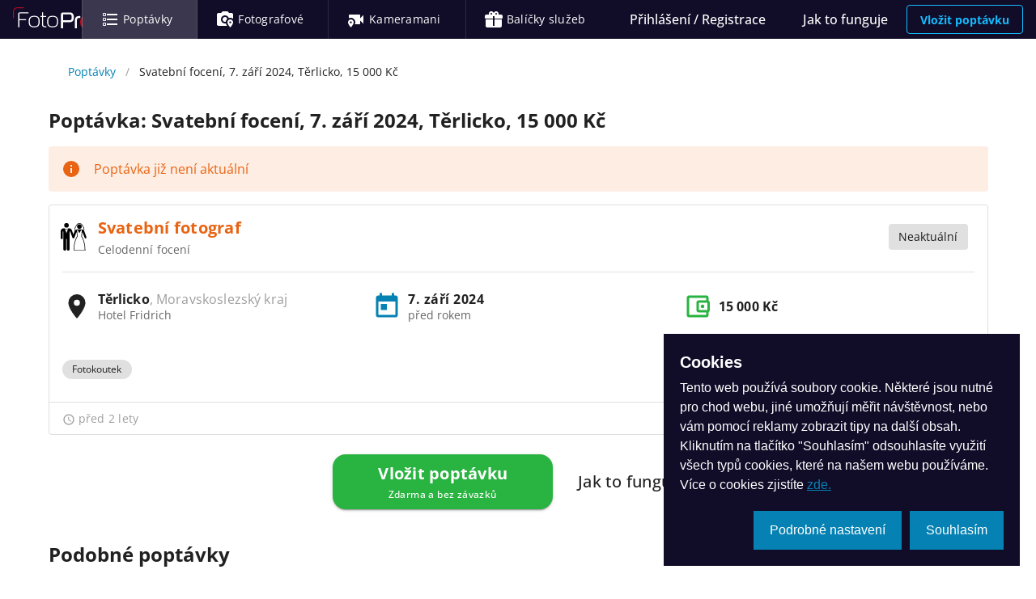

--- FILE ---
content_type: text/html; charset=utf-8
request_url: https://fotoprofici.cz/poptavky/7904/svatebni-foceni-7-zari-2024-terlicko-15-000-kc/
body_size: 16585
content:
<!doctype html>
<html data-n-head-ssr lang="cs-CZ" data-n-head="%7B%22lang%22:%7B%22ssr%22:%22cs-CZ%22%7D%7D">
  <head >
    <meta data-n-head="ssr" charset="utf-8"><meta data-n-head="ssr" name="viewport" content="width=device-width, initial-scale=1"><meta data-n-head="ssr" data-hid="og-type" property="og:type" content="website"><meta data-n-head="ssr" data-hid="og-image" property="og:image" content="https://fotoprofici.cz/images/default-url-image.png"><meta data-n-head="ssr" data-hid="msapplication-TileColor" name="msapplication-TileColor" content="#110c28"><meta data-n-head="ssr" data-hid="theme-color" name="msapplication-TileColor" content="#ffffff"><meta data-n-head="ssr" data-hid="i18n-og" property="og:locale" content="cs_CZ"><meta data-n-head="ssr" data-hid="description" name="description" content="Hledám: Svatební fotograf, Těrlicko, Moravskoslezský kraj, Datum: 7. září 2024, Rozpočet: 15 000 Kč, Doplňkové služby: Fotokoutek."><meta data-n-head="ssr" data-hid="og-title" property="og:title" content="Svatební focení, 7. září 2024, Těrlicko, 15 000 Kč - FotoProfici.cz"><meta data-n-head="ssr" data-hid="og-description" property="og:description" content="Hledám: Svatební fotograf, Těrlicko, Moravskoslezský kraj, Datum: 7. září 2024, Rozpočet: 15 000 Kč, Doplňkové služby: Fotokoutek."><title>Poptávka: Svatební fotograf, 7. září 2024, Těrlicko</title><base href="/"><link data-n-head="ssr" rel="apple-touch-icon" href="/apple-touch-icon.png?v=2"><link data-n-head="ssr" rel="manifest" href="/site.webmanifest?v=2"><link data-n-head="ssr" rel="icon" type="image/png" sizes="32x32" href="/favicon-32x32.png?v=2"><link data-n-head="ssr" rel="icon" type="image/png" sizes="16x16" href="/favicon-16x16.png?v=2"><link data-n-head="ssr" rel="shortcut icon" href="/favicon.ico?v=2"><link data-n-head="ssr" rel="dns-prefetch" href="https://connect.facebook.net"><link data-n-head="ssr" data-hid="i18n-alt-cs" rel="alternate" href="https://fotoprofici.cz/poptavky/7904/svatebni-foceni-7-zari-2024-terlicko-15-000-kc/" hreflang="cs"><link data-n-head="ssr" data-hid="i18n-alt-cs-CZ" rel="alternate" href="https://fotoprofici.cz/poptavky/7904/svatebni-foceni-7-zari-2024-terlicko-15-000-kc/" hreflang="cs-CZ"><link data-n-head="ssr" data-hid="i18n-xd" rel="alternate" href="https://fotoprofici.cz/poptavky/7904/svatebni-foceni-7-zari-2024-terlicko-15-000-kc/" hreflang="x-default"><link data-n-head="ssr" data-hid="i18n-can" rel="canonical" href="https://fotoprofici.cz/poptavky/7904/svatebni-foceni-7-zari-2024-terlicko-15-000-kc/"><style data-n-head="vuetify" type="text/css" id="vuetify-theme-stylesheet" nonce="undefined">.v-application a { color: #0582b3; }
.v-application .primary {
  background-color: #0582b3 !important;
  border-color: #0582b3 !important;
}
.v-application .primary--text {
  color: #0582b3 !important;
  caret-color: #0582b3 !important;
}
.v-application .primary.lighten-5 {
  background-color: #b8ffff !important;
  border-color: #b8ffff !important;
}
.v-application .primary--text.text--lighten-5 {
  color: #b8ffff !important;
  caret-color: #b8ffff !important;
}
.v-application .primary.lighten-4 {
  background-color: #9aefff !important;
  border-color: #9aefff !important;
}
.v-application .primary--text.text--lighten-4 {
  color: #9aefff !important;
  caret-color: #9aefff !important;
}
.v-application .primary.lighten-3 {
  background-color: #7cd2ff !important;
  border-color: #7cd2ff !important;
}
.v-application .primary--text.text--lighten-3 {
  color: #7cd2ff !important;
  caret-color: #7cd2ff !important;
}
.v-application .primary.lighten-2 {
  background-color: #5eb7eb !important;
  border-color: #5eb7eb !important;
}
.v-application .primary--text.text--lighten-2 {
  color: #5eb7eb !important;
  caret-color: #5eb7eb !important;
}
.v-application .primary.lighten-1 {
  background-color: #3c9ccf !important;
  border-color: #3c9ccf !important;
}
.v-application .primary--text.text--lighten-1 {
  color: #3c9ccf !important;
  caret-color: #3c9ccf !important;
}
.v-application .primary.darken-1 {
  background-color: #006998 !important;
  border-color: #006998 !important;
}
.v-application .primary--text.text--darken-1 {
  color: #006998 !important;
  caret-color: #006998 !important;
}
.v-application .primary.darken-2 {
  background-color: #00517e !important;
  border-color: #00517e !important;
}
.v-application .primary--text.text--darken-2 {
  color: #00517e !important;
  caret-color: #00517e !important;
}
.v-application .primary.darken-3 {
  background-color: #003a65 !important;
  border-color: #003a65 !important;
}
.v-application .primary--text.text--darken-3 {
  color: #003a65 !important;
  caret-color: #003a65 !important;
}
.v-application .primary.darken-4 {
  background-color: #00254c !important;
  border-color: #00254c !important;
}
.v-application .primary--text.text--darken-4 {
  color: #00254c !important;
  caret-color: #00254c !important;
}
.v-application .secondary {
  background-color: #af0d21 !important;
  border-color: #af0d21 !important;
}
.v-application .secondary--text {
  color: #af0d21 !important;
  caret-color: #af0d21 !important;
}
.v-application .secondary.lighten-5 {
  background-color: #ffa799 !important;
  border-color: #ffa799 !important;
}
.v-application .secondary--text.text--lighten-5 {
  color: #ffa799 !important;
  caret-color: #ffa799 !important;
}
.v-application .secondary.lighten-4 {
  background-color: #ff8b7f !important;
  border-color: #ff8b7f !important;
}
.v-application .secondary--text.text--lighten-4 {
  color: #ff8b7f !important;
  caret-color: #ff8b7f !important;
}
.v-application .secondary.lighten-3 {
  background-color: #ff6f66 !important;
  border-color: #ff6f66 !important;
}
.v-application .secondary--text.text--lighten-3 {
  color: #ff6f66 !important;
  caret-color: #ff6f66 !important;
}
.v-application .secondary.lighten-2 {
  background-color: #ee534e !important;
  border-color: #ee534e !important;
}
.v-application .secondary--text.text--lighten-2 {
  color: #ee534e !important;
  caret-color: #ee534e !important;
}
.v-application .secondary.lighten-1 {
  background-color: #ce3537 !important;
  border-color: #ce3537 !important;
}
.v-application .secondary--text.text--lighten-1 {
  color: #ce3537 !important;
  caret-color: #ce3537 !important;
}
.v-application .secondary.darken-1 {
  background-color: #90000c !important;
  border-color: #90000c !important;
}
.v-application .secondary--text.text--darken-1 {
  color: #90000c !important;
  caret-color: #90000c !important;
}
.v-application .secondary.darken-2 {
  background-color: #720000 !important;
  border-color: #720000 !important;
}
.v-application .secondary--text.text--darken-2 {
  color: #720000 !important;
  caret-color: #720000 !important;
}
.v-application .secondary.darken-3 {
  background-color: #570000 !important;
  border-color: #570000 !important;
}
.v-application .secondary--text.text--darken-3 {
  color: #570000 !important;
  caret-color: #570000 !important;
}
.v-application .secondary.darken-4 {
  background-color: #440000 !important;
  border-color: #440000 !important;
}
.v-application .secondary--text.text--darken-4 {
  color: #440000 !important;
  caret-color: #440000 !important;
}
.v-application .accent {
  background-color: #2962ff !important;
  border-color: #2962ff !important;
}
.v-application .accent--text {
  color: #2962ff !important;
  caret-color: #2962ff !important;
}
.v-application .accent.lighten-5 {
  background-color: #dfe6ff !important;
  border-color: #dfe6ff !important;
}
.v-application .accent--text.text--lighten-5 {
  color: #dfe6ff !important;
  caret-color: #dfe6ff !important;
}
.v-application .accent.lighten-4 {
  background-color: #bfcaff !important;
  border-color: #bfcaff !important;
}
.v-application .accent--text.text--lighten-4 {
  color: #bfcaff !important;
  caret-color: #bfcaff !important;
}
.v-application .accent.lighten-3 {
  background-color: #9eafff !important;
  border-color: #9eafff !important;
}
.v-application .accent--text.text--lighten-3 {
  color: #9eafff !important;
  caret-color: #9eafff !important;
}
.v-application .accent.lighten-2 {
  background-color: #7d94ff !important;
  border-color: #7d94ff !important;
}
.v-application .accent--text.text--lighten-2 {
  color: #7d94ff !important;
  caret-color: #7d94ff !important;
}
.v-application .accent.lighten-1 {
  background-color: #597bff !important;
  border-color: #597bff !important;
}
.v-application .accent--text.text--lighten-1 {
  color: #597bff !important;
  caret-color: #597bff !important;
}
.v-application .accent.darken-1 {
  background-color: #004be2 !important;
  border-color: #004be2 !important;
}
.v-application .accent--text.text--darken-1 {
  color: #004be2 !important;
  caret-color: #004be2 !important;
}
.v-application .accent.darken-2 {
  background-color: #0035c5 !important;
  border-color: #0035c5 !important;
}
.v-application .accent--text.text--darken-2 {
  color: #0035c5 !important;
  caret-color: #0035c5 !important;
}
.v-application .accent.darken-3 {
  background-color: #0021a9 !important;
  border-color: #0021a9 !important;
}
.v-application .accent--text.text--darken-3 {
  color: #0021a9 !important;
  caret-color: #0021a9 !important;
}
.v-application .accent.darken-4 {
  background-color: #00118d !important;
  border-color: #00118d !important;
}
.v-application .accent--text.text--darken-4 {
  color: #00118d !important;
  caret-color: #00118d !important;
}
.v-application .error {
  background-color: #ff1443 !important;
  border-color: #ff1443 !important;
}
.v-application .error--text {
  color: #ff1443 !important;
  caret-color: #ff1443 !important;
}
.v-application .error.lighten-5 {
  background-color: #ffc2c2 !important;
  border-color: #ffc2c2 !important;
}
.v-application .error--text.text--lighten-5 {
  color: #ffc2c2 !important;
  caret-color: #ffc2c2 !important;
}
.v-application .error.lighten-4 {
  background-color: #ffa4a7 !important;
  border-color: #ffa4a7 !important;
}
.v-application .error--text.text--lighten-4 {
  color: #ffa4a7 !important;
  caret-color: #ffa4a7 !important;
}
.v-application .error.lighten-3 {
  background-color: #ff858d !important;
  border-color: #ff858d !important;
}
.v-application .error--text.text--lighten-3 {
  color: #ff858d !important;
  caret-color: #ff858d !important;
}
.v-application .error.lighten-2 {
  background-color: #ff6673 !important;
  border-color: #ff6673 !important;
}
.v-application .error--text.text--lighten-2 {
  color: #ff6673 !important;
  caret-color: #ff6673 !important;
}
.v-application .error.lighten-1 {
  background-color: #ff445a !important;
  border-color: #ff445a !important;
}
.v-application .error--text.text--lighten-1 {
  color: #ff445a !important;
  caret-color: #ff445a !important;
}
.v-application .error.darken-1 {
  background-color: #de002d !important;
  border-color: #de002d !important;
}
.v-application .error--text.text--darken-1 {
  color: #de002d !important;
  caret-color: #de002d !important;
}
.v-application .error.darken-2 {
  background-color: #bd0018 !important;
  border-color: #bd0018 !important;
}
.v-application .error--text.text--darken-2 {
  color: #bd0018 !important;
  caret-color: #bd0018 !important;
}
.v-application .error.darken-3 {
  background-color: #9c0000 !important;
  border-color: #9c0000 !important;
}
.v-application .error--text.text--darken-3 {
  color: #9c0000 !important;
  caret-color: #9c0000 !important;
}
.v-application .error.darken-4 {
  background-color: #7d0000 !important;
  border-color: #7d0000 !important;
}
.v-application .error--text.text--darken-4 {
  color: #7d0000 !important;
  caret-color: #7d0000 !important;
}
.v-application .info {
  background-color: #14bdff !important;
  border-color: #14bdff !important;
}
.v-application .info--text {
  color: #14bdff !important;
  caret-color: #14bdff !important;
}
.v-application .info.lighten-5 {
  background-color: #d7ffff !important;
  border-color: #d7ffff !important;
}
.v-application .info--text.text--lighten-5 {
  color: #d7ffff !important;
  caret-color: #d7ffff !important;
}
.v-application .info.lighten-4 {
  background-color: #b7ffff !important;
  border-color: #b7ffff !important;
}
.v-application .info--text.text--lighten-4 {
  color: #b7ffff !important;
  caret-color: #b7ffff !important;
}
.v-application .info.lighten-3 {
  background-color: #97ffff !important;
  border-color: #97ffff !important;
}
.v-application .info--text.text--lighten-3 {
  color: #97ffff !important;
  caret-color: #97ffff !important;
}
.v-application .info.lighten-2 {
  background-color: #75f5ff !important;
  border-color: #75f5ff !important;
}
.v-application .info--text.text--lighten-2 {
  color: #75f5ff !important;
  caret-color: #75f5ff !important;
}
.v-application .info.lighten-1 {
  background-color: #4fd9ff !important;
  border-color: #4fd9ff !important;
}
.v-application .info--text.text--lighten-1 {
  color: #4fd9ff !important;
  caret-color: #4fd9ff !important;
}
.v-application .info.darken-1 {
  background-color: #00a2e2 !important;
  border-color: #00a2e2 !important;
}
.v-application .info--text.text--darken-1 {
  color: #00a2e2 !important;
  caret-color: #00a2e2 !important;
}
.v-application .info.darken-2 {
  background-color: #0088c6 !important;
  border-color: #0088c6 !important;
}
.v-application .info--text.text--darken-2 {
  color: #0088c6 !important;
  caret-color: #0088c6 !important;
}
.v-application .info.darken-3 {
  background-color: #006eaa !important;
  border-color: #006eaa !important;
}
.v-application .info--text.text--darken-3 {
  color: #006eaa !important;
  caret-color: #006eaa !important;
}
.v-application .info.darken-4 {
  background-color: #005690 !important;
  border-color: #005690 !important;
}
.v-application .info--text.text--darken-4 {
  color: #005690 !important;
  caret-color: #005690 !important;
}
.v-application .success {
  background-color: #29b340 !important;
  border-color: #29b340 !important;
}
.v-application .success--text {
  color: #29b340 !important;
  caret-color: #29b340 !important;
}
.v-application .success.lighten-5 {
  background-color: #c7ffc6 !important;
  border-color: #c7ffc6 !important;
}
.v-application .success--text.text--lighten-5 {
  color: #c7ffc6 !important;
  caret-color: #c7ffc6 !important;
}
.v-application .success.lighten-4 {
  background-color: #a9ffaa !important;
  border-color: #a9ffaa !important;
}
.v-application .success--text.text--lighten-4 {
  color: #a9ffaa !important;
  caret-color: #a9ffaa !important;
}
.v-application .success.lighten-3 {
  background-color: #8cff8f !important;
  border-color: #8cff8f !important;
}
.v-application .success--text.text--lighten-3 {
  color: #8cff8f !important;
  caret-color: #8cff8f !important;
}
.v-application .success.lighten-2 {
  background-color: #6dec74 !important;
  border-color: #6dec74 !important;
}
.v-application .success--text.text--lighten-2 {
  color: #6dec74 !important;
  caret-color: #6dec74 !important;
}
.v-application .success.lighten-1 {
  background-color: #4ecf5a !important;
  border-color: #4ecf5a !important;
}
.v-application .success--text.text--lighten-1 {
  color: #4ecf5a !important;
  caret-color: #4ecf5a !important;
}
.v-application .success.darken-1 {
  background-color: #009725 !important;
  border-color: #009725 !important;
}
.v-application .success--text.text--darken-1 {
  color: #009725 !important;
  caret-color: #009725 !important;
}
.v-application .success.darken-2 {
  background-color: #007d03 !important;
  border-color: #007d03 !important;
}
.v-application .success--text.text--darken-2 {
  color: #007d03 !important;
  caret-color: #007d03 !important;
}
.v-application .success.darken-3 {
  background-color: #006300 !important;
  border-color: #006300 !important;
}
.v-application .success--text.text--darken-3 {
  color: #006300 !important;
  caret-color: #006300 !important;
}
.v-application .success.darken-4 {
  background-color: #004900 !important;
  border-color: #004900 !important;
}
.v-application .success--text.text--darken-4 {
  color: #004900 !important;
  caret-color: #004900 !important;
}
.v-application .warning {
  background-color: #e86413 !important;
  border-color: #e86413 !important;
}
.v-application .warning--text {
  color: #e86413 !important;
  caret-color: #e86413 !important;
}
.v-application .warning.lighten-5 {
  background-color: #ffef9b !important;
  border-color: #ffef9b !important;
}
.v-application .warning--text.text--lighten-5 {
  color: #ffef9b !important;
  caret-color: #ffef9b !important;
}
.v-application .warning.lighten-4 {
  background-color: #ffd280 !important;
  border-color: #ffd280 !important;
}
.v-application .warning--text.text--lighten-4 {
  color: #ffd280 !important;
  caret-color: #ffd280 !important;
}
.v-application .warning.lighten-3 {
  background-color: #ffb665 !important;
  border-color: #ffb665 !important;
}
.v-application .warning--text.text--lighten-3 {
  color: #ffb665 !important;
  caret-color: #ffb665 !important;
}
.v-application .warning.lighten-2 {
  background-color: #ff9a4b !important;
  border-color: #ff9a4b !important;
}
.v-application .warning--text.text--lighten-2 {
  color: #ff9a4b !important;
  caret-color: #ff9a4b !important;
}
.v-application .warning.lighten-1 {
  background-color: #ff7f31 !important;
  border-color: #ff7f31 !important;
}
.v-application .warning--text.text--lighten-1 {
  color: #ff7f31 !important;
  caret-color: #ff7f31 !important;
}
.v-application .warning.darken-1 {
  background-color: #c84900 !important;
  border-color: #c84900 !important;
}
.v-application .warning--text.text--darken-1 {
  color: #c84900 !important;
  caret-color: #c84900 !important;
}
.v-application .warning.darken-2 {
  background-color: #a82e00 !important;
  border-color: #a82e00 !important;
}
.v-application .warning--text.text--darken-2 {
  color: #a82e00 !important;
  caret-color: #a82e00 !important;
}
.v-application .warning.darken-3 {
  background-color: #8a0d00 !important;
  border-color: #8a0d00 !important;
}
.v-application .warning--text.text--darken-3 {
  color: #8a0d00 !important;
  caret-color: #8a0d00 !important;
}
.v-application .warning.darken-4 {
  background-color: #6e0000 !important;
  border-color: #6e0000 !important;
}
.v-application .warning--text.text--darken-4 {
  color: #6e0000 !important;
  caret-color: #6e0000 !important;
}</style><script data-n-head="ssr" type="application/ld+json">[{"@context":"https://schema.org","@type":"BreadcrumbList","itemListElement":[{"@type":"ListItem","position":1,"item":{"@id":"https://fotoprofici.cz/poptavky/","name":"Poptávky"}},{"@type":"ListItem","position":2,"item":{"@id":"https://fotoprofici.cz/poptavky/7904/svatebni-foceni-7-zari-2024-terlicko-15-000-kc/","name":"Svatební focení, 7. září 2024, Těrlicko, 15 000 Kč"}}]},{"@context":"https://schema.org/","@type":"JobPosting","title":"Svatební fotograf - Svatební fotograf","url":"https://fotoprofici.cz/poptavky/7904/svatebni-foceni-7-zari-2024-terlicko-15-000-kc/","description":"Svatební focení, 7. září 2024, Těrlicko, 15 000 Kč\n\n","identifier":{"@type":"PropertyValue","name":"FotoProfici.cz","value":7904},"datePosted":"2023-11-03T17:53:07.681788+00:00","validThrough":"2023-11-17T17:53:07+00:00","employmentType":["PART_TIME","CONTRACTOR"],"hiringOrganization":{"@type":"Organization","name":"FotoProfici.cz","sameAs":"//fotoprofici.cz","logo":"https://fotoprofici.cz/images/logo-blue-300x81.png"},"jobLocation":{"@type":"Place","address":{"@type":"PostalAddress","streetAddress":"Hotel Fridrich","addressLocality":"Těrlicko","addressRegion":"Moravskoslezský kraj","postalCode":"73542","addressCountry":"cz"}},"baseSalary":{"@type":"MonetaryAmount","currency":"CZK","value":{"@type":"QuantitativeValue","minValue":"15000.00","maxValue":"15000.00","unitText":"DAY"}}}]</script><link rel="preload" href="/assets/babbd98.js" as="script"><link rel="preload" href="/assets/6f30b3e.js" as="script"><link rel="preload" href="/assets/css/40cdb18.css" as="style"><link rel="preload" href="/assets/a2821d9.js" as="script"><link rel="preload" href="/assets/css/44f88aa.css" as="style"><link rel="preload" href="/assets/89e9d36.js" as="script"><link rel="preload" href="/assets/css/ffc87c1.css" as="style"><link rel="preload" href="/assets/2f9b7c2.js" as="script"><link rel="preload" href="/assets/fd0f196.js" as="script"><link rel="preload" href="/assets/407f6cb.js" as="script"><link rel="preload" href="/assets/0d69839.js" as="script"><link rel="preload" href="/assets/23accdc.js" as="script"><link rel="preload" href="/assets/css/6e9ad99.css" as="style"><link rel="preload" href="/assets/74e97e7.js" as="script"><link rel="preload" href="/assets/css/6c6478d.css" as="style"><link rel="preload" href="/assets/2bd7476.js" as="script"><link rel="preload" href="/assets/css/a6c4c5e.css" as="style"><link rel="preload" href="/assets/8a3904a.js" as="script"><link rel="stylesheet" href="/assets/css/40cdb18.css"><link rel="stylesheet" href="/assets/css/44f88aa.css"><link rel="stylesheet" href="/assets/css/ffc87c1.css"><link rel="stylesheet" href="/assets/css/6e9ad99.css"><link rel="stylesheet" href="/assets/css/6c6478d.css"><link rel="stylesheet" href="/assets/css/a6c4c5e.css">
  </head>
  <body >
    <div data-server-rendered="true" id="__nuxt"><!----><div id="__layout"><div data-app="true" id="app" class="v-application v-application--is-ltr theme--light"><div class="v-application--wrap"><div data-v-e1bc9fde><!----> <header class="v-sheet theme--dark elevation-2 v-toolbar v-toolbar--dense v-app-bar v-app-bar--clipped v-app-bar--elevate-on-scroll v-app-bar--fixed v-app-bar--hide-shadow" style="height:48px;margin-top:0px;transform:translateY(0px);left:0px;right:0px;" data-v-e1bc9fde><div class="v-toolbar__content" style="height:48px;"><button type="button" aria-label="Navigace" class="v-app-bar__nav-icon hidden-sm-and-up v-btn v-btn--icon v-btn--round theme--dark v-size--default" data-v-e1bc9fde><span class="v-btn__content"><span class="v-badge v-badge--dot v-badge--overlap theme--dark" data-v-e1bc9fde><span aria-hidden="true" class="v-icon notranslate theme--dark" data-v-e1bc9fde><svg xmlns="http://www.w3.org/2000/svg" viewBox="0 0 24 24" role="img" aria-hidden="true" class="v-icon__svg"><path d="M3,6H21V8H3V6M3,11H21V13H3V11M3,16H21V18H3V16Z"></path></svg></span><span class="v-badge__wrapper"><span aria-atomic="true" aria-label="Odznak" aria-live="polite" role="status" class="v-badge__badge error" style="bottom:calc(100% - 8px);left:calc(100% - 8px);right:auto;top:auto;display:none;"></span></span></span></span></button> <div class="v-toolbar__title ml-0 pl-0" data-v-e1bc9fde><a href="/" title="FotoProfíci.cz" class="mr-3 d-inline-block nuxt-link-active" data-v-e1bc9fde><img src="/assets/img/logo-blue.c04513e.svg" alt="FotoProfici.cz" title="FotoProfici.cz" class="logo" data-v-e1bc9fde></a></div> <hr role="separator" aria-orientation="vertical" class="hidden-xs-only v-divider v-divider--vertical theme--dark" data-v-e1bc9fde> <div class="v-toolbar__items hidden-xs-only" data-v-e1bc9fde><a href="/poptavky/" aria-current="page" title="Poptávky" class="v-btn--active v-btn v-btn--router v-btn--text theme--dark v-size--x-large" data-v-e1bc9fde><span class="v-btn__content"><span aria-hidden="true" class="v-icon notranslate theme--dark" data-v-e1bc9fde><svg xmlns="http://www.w3.org/2000/svg" viewBox="0 0 24 24" role="img" aria-hidden="true" class="v-icon__svg"><path d="M21,19V17H8V19H21M21,13V11H8V13H21M8,7H21V5H8V7M4,5V7H6V5H4M3,5A1,1 0 0,1 4,4H6A1,1 0 0,1 7,5V7A1,1 0 0,1 6,8H4A1,1 0 0,1 3,7V5M4,11V13H6V11H4M3,11A1,1 0 0,1 4,10H6A1,1 0 0,1 7,11V13A1,1 0 0,1 6,14H4A1,1 0 0,1 3,13V11M4,17V19H6V17H4M3,17A1,1 0 0,1 4,16H6A1,1 0 0,1 7,17V19A1,1 0 0,1 6,20H4A1,1 0 0,1 3,19V17Z"></path></svg></span> <span class="v-badge v-badge--inline theme--dark" data-v-e1bc9fde><span class="pl-1 hidden-md-and-down text-body-2 text-xl-body-1" data-v-e1bc9fde>Poptávky</span><span class="v-badge__wrapper"><span aria-atomic="true" aria-label="Odznak" aria-live="polite" role="status" class="v-badge__badge error" style="display:none;"></span></span></span></span></a> <hr role="separator" aria-orientation="vertical" class="v-divider v-divider--vertical theme--dark" data-v-e1bc9fde><a href="/fotografove/" title="Fotografové" class="v-btn v-btn--router v-btn--text theme--dark v-size--x-large" data-v-e1bc9fde><span class="v-btn__content"><span aria-hidden="true" class="v-icon notranslate theme--dark" data-v-e1bc9fde><svg xmlns="http://www.w3.org/2000/svg" viewBox="0 0 24 24" role="img" aria-hidden="true" class="v-icon__svg"><path d="M18.5 16.8C17.8 16.8 17.3 16.2 17.3 15.6C17.3 14.9 17.9 14.4 18.5 14.4S19.7 15 19.7 15.6C19.8 16.2 19.2 16.8 18.5 16.8M18.5 12C16.6 12 15 13.6 15 15.5C15 18.1 18.5 22 18.5 22S22 18.1 22 15.5C22 13.6 20.4 12 18.5 12M9 2L7 4H4C2.9 4 2 4.9 2 6V18C2 19.1 2.9 20 4 20H14.5C13.9 19.1 13.4 18.1 13.1 16.9C12.8 17 12.4 17 12 17C9.2 17 7 14.8 7 12S9.2 7 12 7C14.1 7 16 8.3 16.7 10.3C17.3 10.1 17.9 10 18.5 10C19.8 10 21 10.5 22 11.3V6C22 4.9 21.1 4 20 4H17L15 2H9M11.9 9C10.3 9 9 10.4 9 12C9 13.7 10.3 15 12 15C12.4 15 12.7 14.9 13 14.8C13.2 13.4 13.9 12.2 14.9 11.3C14.6 10 13.4 9 11.9 9C12 9 12 9 11.9 9Z"></path></svg></span> <span class="v-badge v-badge--inline theme--dark" data-v-e1bc9fde><span class="pl-1 hidden-md-and-down text-body-2 text-xl-body-1" data-v-e1bc9fde>Fotografové</span><span class="v-badge__wrapper"><span aria-atomic="true" aria-label="Odznak" aria-live="polite" role="status" class="v-badge__badge error" style="display:none;"></span></span></span></span></a> <hr role="separator" aria-orientation="vertical" class="v-divider v-divider--vertical theme--dark" data-v-e1bc9fde><a href="/kameramani/" title="Kameramani" class="v-btn v-btn--router v-btn--text theme--dark v-size--x-large" data-v-e1bc9fde><span class="v-btn__content"><span aria-hidden="true" class="v-icon notranslate theme--dark" data-v-e1bc9fde><svg xmlns="http://www.w3.org/2000/svg" viewBox="0 0 24 24" role="img" aria-hidden="true" class="v-icon__svg"><path d="M5.5 16.8C4.8 16.8 4.3 16.2 4.3 15.6C4.3 14.9 4.9 14.4 5.5 14.4S6.7 15 6.7 15.6C6.8 16.2 6.2 16.8 5.5 16.8M5.5 12C3.6 12 2 13.6 2 15.5C2 18.1 5.5 22 5.5 22S9 18.1 9 15.5C9 13.6 7.4 12 5.5 12M4 6C3.4 6 3 6.4 3 7V10.6C3.8 10.2 4.6 10 5.5 10C8.5 10 11 12.5 11 15.5C11 16.4 10.8 17.2 10.5 18H16C16.6 18 17 17.6 17 17V13.5L21 17.5V6.5L17 10.5V7C17 6.4 16.6 6 16 6H4Z"></path></svg></span> <span class="v-badge v-badge--inline theme--dark" data-v-e1bc9fde><span class="pl-1 hidden-md-and-down text-body-2 text-xl-body-1" data-v-e1bc9fde>Kameramani</span><span class="v-badge__wrapper"><span aria-atomic="true" aria-label="Odznak" aria-live="polite" role="status" class="v-badge__badge error" style="display:none;"></span></span></span></span></a> <hr role="separator" aria-orientation="vertical" class="v-divider v-divider--vertical theme--dark" data-v-e1bc9fde><a href="/balicky-sluzeb/" title="Balíčky služeb" class="v-btn v-btn--router v-btn--text theme--dark v-size--x-large" data-v-e1bc9fde><span class="v-btn__content"><span aria-hidden="true" class="v-icon notranslate theme--dark" data-v-e1bc9fde><svg xmlns="http://www.w3.org/2000/svg" viewBox="0 0 24 24" role="img" aria-hidden="true" class="v-icon__svg"><path d="M9.06,1.93C7.17,1.92 5.33,3.74 6.17,6H3A2,2 0 0,0 1,8V10A1,1 0 0,0 2,11H11V8H13V11H22A1,1 0 0,0 23,10V8A2,2 0 0,0 21,6H17.83C19,2.73 14.6,0.42 12.57,3.24L12,4L11.43,3.22C10.8,2.33 9.93,1.94 9.06,1.93M9,4C9.89,4 10.34,5.08 9.71,5.71C9.08,6.34 8,5.89 8,5A1,1 0 0,1 9,4M15,4C15.89,4 16.34,5.08 15.71,5.71C15.08,6.34 14,5.89 14,5A1,1 0 0,1 15,4M2,12V20A2,2 0 0,0 4,22H20A2,2 0 0,0 22,20V12H13V20H11V12H2Z"></path></svg></span> <span class="v-badge v-badge--inline theme--dark" data-v-e1bc9fde><span class="pl-1 hidden-md-and-down text-body-2 text-xl-body-1" data-v-e1bc9fde>Balíčky služeb</span><span class="v-badge__wrapper"><span aria-atomic="true" aria-label="Odznak" aria-live="polite" role="status" class="v-badge__badge error" style="display:none;"></span></span></span></span></a> <!----></div> <div class="spacer" data-v-e1bc9fde></div> <div class="v-toolbar__items" data-v-e1bc9fde><button type="button" class="hidden-xs-only v-btn v-btn--text theme--dark v-size--x-large" data-v-e1bc9fde><span class="v-btn__content">
        Přihlášení / Registrace
      </span></button> <a href="/jak-to-funguje/" title="Jak to funguje" class="hidden-xs-only v-btn v-btn--router v-btn--text theme--dark v-size--x-large" data-v-e1bc9fde><span class="v-btn__content">
          Jak to funguje
        </span></a> <!----> <div class="d-inline-flex align-center" data-v-e1bc9fde><a href="/vlozit-poptavku/" class="v-btn v-btn--outlined v-btn--router theme--dark v-size--default info--text" data-v-e1bc9fde><span class="v-btn__content"><strong data-v-e1bc9fde>Vložit poptávku</strong></span></a></div></div></div></header> <!----><!----><!----><!----><!----></div> <main class="v-main pb-16" style="padding-top:48px;padding-right:0px;padding-bottom:0px;padding-left:0px;"><div class="v-main__wrap"><!----> <div data-fetch-key="data-v-72ac4985:0" class="container pb-16 mb-16" data-v-72ac4985><!----> <div><ul class="v-breadcrumbs theme--light" data-v-72ac4985><li><a href="/poptavky/" class="v-breadcrumbs__item">Poptávky</a></li><li class="v-breadcrumbs__divider">/</li><li><div class="v-breadcrumbs__item">Svatební focení, 7. září 2024, Těrlicko, 15 000 Kč</div></li></ul> <div class="row" data-v-72ac4985><!----> <div id="content" class="col-md-12 col-xl-12 col-12" data-v-72ac4985><h1 class="text-h5 text-lg-h5 font-weight-bold py-4" data-v-72ac4985>
        Poptávka: Svatební focení, 7. září 2024, Těrlicko, 15 000 Kč
      </h1> <!----> <div role="alert" class="v-alert v-sheet theme--dark v-alert--text warning--text" data-v-72ac4985><div class="v-alert__wrapper"><span aria-hidden="true" class="v-icon notranslate v-alert__icon theme--dark warning--text"><svg xmlns="http://www.w3.org/2000/svg" viewBox="0 0 24 24" role="img" aria-hidden="true" class="v-icon__svg"><path d="M13,9H11V7H13M13,17H11V11H13M12,2A10,10 0 0,0 2,12A10,10 0 0,0 12,22A10,10 0 0,0 22,12A10,10 0 0,0 12,2Z"></path></svg></span><div class="v-alert__content">Poptávka již není aktuální</div></div></div> <!----> <!----> <div class="row" data-v-72ac4985 data-v-72ac4985><div class="col col-12"><!----> <div class="v-card v-card--flat v-sheet v-sheet--outlined theme--light rounded-0" data-v-7c283fd3><div class="v-card__text px-4 pt-3" data-v-7c283fd3><div class="row row--dense align-center" data-v-7c283fd3><div class="col-sm-6 col-md-6 col-lg-6 col-12" data-v-7c283fd3><div class="row row--dense align-center justify-start" data-v-7c283fd3><svg fill="#000000" height="800px" width="800px" version="1.1" id="wedding" xmlns="http://www.w3.org/2000/svg" xmlns:xlink="http://www.w3.org/1999/xlink" viewBox="0 0 128 128" xml:space="preserve" class="mr-2 large" data-v-b1cb72ea data-v-b1cb72ea><polygon points="27.4,27.4 32.5,30.3 27.4,33.2 " data-v-b1cb72ea></polygon><polygon points="37.5,27.4 32.5,30.3 37.5,33.2 " data-v-b1cb72ea></polygon><circle cx="32.5" cy="13.5" r="10.1" data-v-b1cb72ea></circle><circle cx="89.3" cy="18.5" r="10.1" data-v-b1cb72ea></circle><path d="M120.2,65.1c0,0,0-0.1-0.1-0.1l-9.2-25.3c-0.4-1.1-1-2.2-1.7-3.1c2.2-4.4,2.3-9.9-0.4-14.5l-6.3-10.9
	c-2.7-4.7-7.7-7.6-13.1-7.6S79,6.5,76.3,11.1L70,22.1c-2.7,4.6-2.6,10-0.4,14.5c-0.7,0.9-1.3,2-1.7,3.1l-5,13.9L56,34.6
	c-1.7-4.8-6.1-8.3-10.8-8.3h-5.1c0,0-7.8,21.9-7.6,22.1c0.2,0.2-7.6-22.1-7.6-22.1h-5.1c-7,0-12.6,5.7-12.6,12.6v30.9
	c0,2.4,2,4.4,4.4,4.4s4.4-2,4.4-4.4V41.4c0-0.7,0.6-1.3,1.3-1.3c0.7,0,1.3,0.6,1.3,1.3V118c0,3.8,2.8,6.8,6.3,6.8s6.3-3.1,6.3-6.8
	V74.3c0-0.7,0.6-1.3,1.3-1.3s1.3,0.6,1.3,1.3V118c0,3.8,2.8,6.8,6.3,6.8s6.3-3.1,6.3-6.8V41.4c0-0.7,0.6-1.3,1.3-1.3
	c0.5,0,1,0.3,1.2,0.8l9.8,26.9c0.8,2.3,3.4,3.5,5.7,2.7c1.2-0.4,2.1-1.4,2.6-2.5l0,0l8.4-23c0.2-0.5,0.7-0.9,1.3-0.8l0,0l0.4,0
	c0.4,5.8,1,11.4,1.9,16.9c-9.4,14.6-15,36.8-15.4,61.1l0,2.6h51.8l0-2.6c-0.4-24.4-6-46.6-15.4-61.1c0.9-5.4,1.6-11.1,1.9-16.9
	l0.4,0l0,0c0.6,0,1.1,0.3,1.3,0.8l8.4,23l0,0c0.8,2.3,3.4,3.5,5.7,2.6C119.8,69.9,121,67.4,120.2,65.1z M112.7,122.3H66.1
	c0.4-25,6.4-47,15.5-60.6c-1.5-8.5-2.4-17.9-2.4-27.8h2.5L89,47.7c0,0.7,8.1-13.8,8.1-13.8h0h2.5c-0.1,9.9-0.9,19.3-2.4,27.8
	C106.3,75.3,112.4,97.3,112.7,122.3z M107.4,34.5c-2.3-2-5.3-3.2-8.4-3.2H79.8c-3.1,0-6.1,1.1-8.4,3.2c-1.5-3.5-1.3-7.6,0.7-11.2
	l6.3-10.9c2.2-3.8,6.3-6.3,10.9-6.3c4.7,0,8.8,2.5,10.9,6.3l6.3,10.9C108.7,26.9,108.8,31,107.4,34.5z" data-v-b1cb72ea></path></svg> <div class="col col-9"><div class="v-list-item__title text-h6 font-weight-bold warning--text"><!---->Svatební fotograf
    </div> <div class="v-list-item__subtitle font-weight-regular"><span>Celodenní focení</span></div></div> <div class="spacer"></div></div></div> <div class="text-right col-sm-6 col-md-6 col-lg-6 col-12" data-v-7c283fd3><div class="project-labels v-item-group theme--light v-slide-group v-chip-group v-chip-group--column" data-v-7c283fd3><div class="v-slide-group__prev v-slide-group__prev--disabled"><!----></div><div class="v-slide-group__wrapper"><div class="v-slide-group__content"><span tabindex="0" draggable="false" class="ml-2 v-chip v-chip--clickable v-chip--label v-chip--no-color theme--light v-size--small" data-v-7c283fd3><span class="v-chip__content">
            Neaktuální
          </span></span> <!----> <!----> <!----> <!----> <!----></div></div><div class="v-slide-group__next v-slide-group__next--disabled"><!----></div></div> <!----></div></div> <hr role="separator" aria-orientation="horizontal" class="my-4 v-divider theme--light" data-v-7c283fd3> <div class="row align-center" data-v-7c283fd3><div class="col-sm-6 col-md-6 col-lg-4 col-12" data-v-7c283fd3><div tabindex="-1" target="_blank" class="px-0 v-list-item theme--light" data-v-7c283fd3><div class="v-list-item__icon mr-2 my-2"><span aria-hidden="true" class="v-icon notranslate text--primary theme--light" style="font-size:36px;height:36px;width:36px;"><svg xmlns="http://www.w3.org/2000/svg" viewBox="0 0 24 24" role="img" aria-hidden="true" class="v-icon__svg" style="font-size:36px;height:36px;width:36px;"><path d="M12,11.5A2.5,2.5 0 0,1 9.5,9A2.5,2.5 0 0,1 12,6.5A2.5,2.5 0 0,1 14.5,9A2.5,2.5 0 0,1 12,11.5M12,2A7,7 0 0,0 5,9C5,14.25 12,22 12,22C12,22 19,14.25 19,9A7,7 0 0,0 12,2Z"></path></svg></span></div> <div class="v-list-item__content py-0"><div class="v-list-item__title text-subtitle-1 font-weight-normal"><span class="text--primary font-weight-bold">Těrlicko</span><span class="grey--text">, Moravskoslezský kraj</span></div> <div class="v-list-item__subtitle">
      Hotel Fridrich
    </div></div></div></div> <div class="col-sm-6 col-md-6 col-lg-4 col-12" data-v-7c283fd3><div tabindex="-1" class="px-0 v-list-item theme--light" data-v-7c283fd3><div class="v-list-item__icon mr-2 my-2"><span aria-hidden="true" class="v-icon notranslate theme--light primary--text" style="font-size:36px;height:36px;width:36px;"><svg xmlns="http://www.w3.org/2000/svg" viewBox="0 0 24 24" role="img" aria-hidden="true" class="v-icon__svg" style="font-size:36px;height:36px;width:36px;"><path d="M7,10H12V15H7M19,19H5V8H19M19,3H18V1H16V3H8V1H6V3H5C3.89,3 3,3.9 3,5V19A2,2 0 0,0 5,21H19A2,2 0 0,0 21,19V5A2,2 0 0,0 19,3Z"></path></svg></span></div> <div class="v-list-item__content py-0"><div class="v-list-item__title text-body-1 font-weight-bold">
      7. září 2024
    </div> <div class="v-list-item__subtitle">
      před rokem
    </div></div></div></div> <div class="col-sm-6 col-md-6 col-lg-4 col-12" data-v-7c283fd3><div tabindex="-1" class="px-0 v-list-item theme--light" data-v-7c283fd3><div class="v-list-item__icon mr-2 my-2"><span aria-hidden="true" class="v-icon notranslate theme--light success--text" style="font-size:36px;height:36px;width:36px;"><svg xmlns="http://www.w3.org/2000/svg" viewBox="0 0 24 24" role="img" aria-hidden="true" class="v-icon__svg" style="font-size:36px;height:36px;width:36px;"><path d="M5,3C3.89,3 3,3.9 3,5V19A2,2 0 0,0 5,21H19A2,2 0 0,0 21,19V16.72C21.59,16.37 22,15.74 22,15V9C22,8.26 21.59,7.63 21,7.28V5A2,2 0 0,0 19,3H5M5,5H19V7H13A2,2 0 0,0 11,9V15A2,2 0 0,0 13,17H19V19H5V5M13,9H20V15H13V9M16,10.5A1.5,1.5 0 0,0 14.5,12A1.5,1.5 0 0,0 16,13.5A1.5,1.5 0 0,0 17.5,12A1.5,1.5 0 0,0 16,10.5Z"></path></svg></span></div> <div class="v-list-item__content py-0"><div class="v-list-item__title text-subtitle-1 font-weight-bold">
      15 000 Kč
    </div> <!----></div></div></div></div></div> <!----> <div class="v-card__text pa-4" data-v-7c283fd3><div class="v-item-group theme--light v-slide-group v-chip-group v-chip-group--column" data-v-7c283fd3><div class="v-slide-group__prev v-slide-group__prev--disabled"><!----></div><div class="v-slide-group__wrapper"><div class="v-slide-group__content"><span tabindex="0" draggable="false" class="mr-2 mb-2 v-chip v-chip--clickable theme--light v-size--small default" data-v-7c283fd3><span class="v-chip__content">
        Fotokoutek
      </span></span></div></div><div class="v-slide-group__next v-slide-group__next--disabled"><!----></div></div></div> <hr role="separator" aria-orientation="horizontal" class="v-divider theme--light" data-v-7c283fd3> <div class="v-card__actions px-4 text-caption text-md-body-2" data-v-7c283fd3><div class="row row--dense align-center justify-space-between" data-v-7c283fd3><div class="col col-6" data-v-7c283fd3><span title="3. listopadu 2023 v 17:53" data-v-7c283fd3><span aria-hidden="true" class="v-icon notranslate mr-1 v-icon--disabled theme--light" style="font-size:16px;height:16px;width:16px;"><svg xmlns="http://www.w3.org/2000/svg" viewBox="0 0 24 24" role="img" aria-hidden="true" class="v-icon__svg" style="font-size:16px;height:16px;width:16px;"><path d="M12,20A8,8 0 0,0 20,12A8,8 0 0,0 12,4A8,8 0 0,0 4,12A8,8 0 0,0 12,20M12,2A10,10 0 0,1 22,12A10,10 0 0,1 12,22C6.47,22 2,17.5 2,12A10,10 0 0,1 12,2M12.5,7V12.25L17,14.92L16.25,16.15L11,13V7H12.5Z"></path></svg></span><span class="grey--text">před 2 lety</span></span> <!----></div> <div class="text-right col" data-v-7c283fd3><div class="d-sm-inline-flex align-center font-weight-bold" data-v-7c283fd3><span aria-hidden="true" class="v-icon notranslate v-icon--left theme--light" style="font-size:16px;height:16px;width:16px;" data-v-7c283fd3><svg xmlns="http://www.w3.org/2000/svg" viewBox="0 0 24 24" role="img" aria-hidden="true" class="v-icon__svg" style="font-size:16px;height:16px;width:16px;"><path d="M13.73,15L9.83,21.76C10.53,21.91 11.25,22 12,22C14.4,22 16.6,21.15 18.32,19.75L14.66,13.4M2.46,15C3.38,17.92 5.61,20.26 8.45,21.34L12.12,15M8.54,12L4.64,5.25C3,7 2,9.39 2,12C2,12.68 2.07,13.35 2.2,14H9.69M21.8,10H14.31L14.6,10.5L19.36,18.75C21,16.97 22,14.6 22,12C22,11.31 21.93,10.64 21.8,10M21.54,9C20.62,6.07 18.39,3.74 15.55,2.66L11.88,9M9.4,10.5L14.17,2.24C13.47,2.09 12.75,2 12,2C9.6,2 7.4,2.84 5.68,4.25L9.34,10.6L9.4,10.5Z"></path></svg></span><span data-v-7c283fd3>1 nabídka</span></div></div></div></div></div> <!----> <div class="row my-2 align-center justify-center"><a href="/vlozit-poptavku/" title="Vložit poptávku" to="/vlozit-poptavku/" class="rounded-lg v-btn v-btn--is-elevated v-btn--has-bg v-btn--rounded v-btn--router theme--dark v-size--x-large success px-14 py-2 my-4 rounded-big" data-v-2a1576dc><span class="v-btn__content"><div class="d-inline-flex flex-column text-center" data-v-2a1576dc><span class="font-weight-bold text-h6" data-v-2a1576dc>Vložit poptávku</span> <span class="text-caption font-weight-medium" data-v-2a1576dc>Zdarma a bez závazků</span></div></span></a> <a href="/jak-to-funguje/" class="ml-2 v-btn v-btn--router v-btn--text theme--light v-size--x-large"><span class="v-btn__content"><span class="text-h6">Jak to funguje</span></span></a></div> <div class="row align-stretch justify-start"><div class="col col-12"><h2 class="text-h5 font-weight-bold">Podobné poptávky</h2></div> <div class="px-0 px-md-2 col col-12"><a href="/poptavky/10804/chteli-bychom-foceni-priprav-obrad-1230-krajeni-dortu-prskavkovy-tanec/" tabindex="0" title="Svatební fotograf, 21. srpna 2026, Bohumín, 16 000 Kč" class="v-card v-card--link v-sheet theme--light rounded-0 not-relevant" data-v-7c283fd3><div class="v-card__text px-4 pt-3" data-v-7c283fd3><div class="row row--dense align-center" data-v-7c283fd3><div class="col-sm-6 col-md-6 col-lg-6 col-12" data-v-7c283fd3><div class="row row--dense align-center justify-start" data-v-7c283fd3><svg fill="#000000" height="800px" width="800px" version="1.1" id="wedding" xmlns="http://www.w3.org/2000/svg" xmlns:xlink="http://www.w3.org/1999/xlink" viewBox="0 0 128 128" xml:space="preserve" class="mr-2 large" data-v-b1cb72ea data-v-b1cb72ea><polygon points="27.4,27.4 32.5,30.3 27.4,33.2 " data-v-b1cb72ea></polygon><polygon points="37.5,27.4 32.5,30.3 37.5,33.2 " data-v-b1cb72ea></polygon><circle cx="32.5" cy="13.5" r="10.1" data-v-b1cb72ea></circle><circle cx="89.3" cy="18.5" r="10.1" data-v-b1cb72ea></circle><path d="M120.2,65.1c0,0,0-0.1-0.1-0.1l-9.2-25.3c-0.4-1.1-1-2.2-1.7-3.1c2.2-4.4,2.3-9.9-0.4-14.5l-6.3-10.9
	c-2.7-4.7-7.7-7.6-13.1-7.6S79,6.5,76.3,11.1L70,22.1c-2.7,4.6-2.6,10-0.4,14.5c-0.7,0.9-1.3,2-1.7,3.1l-5,13.9L56,34.6
	c-1.7-4.8-6.1-8.3-10.8-8.3h-5.1c0,0-7.8,21.9-7.6,22.1c0.2,0.2-7.6-22.1-7.6-22.1h-5.1c-7,0-12.6,5.7-12.6,12.6v30.9
	c0,2.4,2,4.4,4.4,4.4s4.4-2,4.4-4.4V41.4c0-0.7,0.6-1.3,1.3-1.3c0.7,0,1.3,0.6,1.3,1.3V118c0,3.8,2.8,6.8,6.3,6.8s6.3-3.1,6.3-6.8
	V74.3c0-0.7,0.6-1.3,1.3-1.3s1.3,0.6,1.3,1.3V118c0,3.8,2.8,6.8,6.3,6.8s6.3-3.1,6.3-6.8V41.4c0-0.7,0.6-1.3,1.3-1.3
	c0.5,0,1,0.3,1.2,0.8l9.8,26.9c0.8,2.3,3.4,3.5,5.7,2.7c1.2-0.4,2.1-1.4,2.6-2.5l0,0l8.4-23c0.2-0.5,0.7-0.9,1.3-0.8l0,0l0.4,0
	c0.4,5.8,1,11.4,1.9,16.9c-9.4,14.6-15,36.8-15.4,61.1l0,2.6h51.8l0-2.6c-0.4-24.4-6-46.6-15.4-61.1c0.9-5.4,1.6-11.1,1.9-16.9
	l0.4,0l0,0c0.6,0,1.1,0.3,1.3,0.8l8.4,23l0,0c0.8,2.3,3.4,3.5,5.7,2.6C119.8,69.9,121,67.4,120.2,65.1z M112.7,122.3H66.1
	c0.4-25,6.4-47,15.5-60.6c-1.5-8.5-2.4-17.9-2.4-27.8h2.5L89,47.7c0,0.7,8.1-13.8,8.1-13.8h0h2.5c-0.1,9.9-0.9,19.3-2.4,27.8
	C106.3,75.3,112.4,97.3,112.7,122.3z M107.4,34.5c-2.3-2-5.3-3.2-8.4-3.2H79.8c-3.1,0-6.1,1.1-8.4,3.2c-1.5-3.5-1.3-7.6,0.7-11.2
	l6.3-10.9c2.2-3.8,6.3-6.3,10.9-6.3c4.7,0,8.8,2.5,10.9,6.3l6.3,10.9C108.7,26.9,108.8,31,107.4,34.5z" data-v-b1cb72ea></path></svg> <div class="col col-9"><div class="v-list-item__title text-h6 font-weight-bold warning--text"><!---->Svatební fotograf
    </div> <div class="v-list-item__subtitle font-weight-regular"><span>Celodenní focení</span></div></div> <div class="spacer"></div></div></div> <div class="text-right col-sm-6 col-md-6 col-lg-6 col-12" data-v-7c283fd3><div class="project-labels v-item-group theme--light v-slide-group v-chip-group v-chip-group--column" data-v-7c283fd3><div class="v-slide-group__prev v-slide-group__prev--disabled"><!----></div><div class="v-slide-group__wrapper"><div class="v-slide-group__content"><span tabindex="0" draggable="false" class="ml-2 v-chip v-chip--clickable v-chip--label v-chip--no-color theme--light v-size--small" data-v-7c283fd3><span class="v-chip__content">
            Neaktuální
          </span></span> <!----> <!----> <!----> <!----> <!----></div></div><div class="v-slide-group__next v-slide-group__next--disabled"><!----></div></div> <!----></div></div> <hr role="separator" aria-orientation="horizontal" class="my-4 v-divider theme--light" data-v-7c283fd3> <div class="row align-center" data-v-7c283fd3><div class="col-sm-6 col-md-6 col-lg-4 col-12" data-v-7c283fd3><div tabindex="-1" target="_blank" class="px-0 v-list-item theme--light" data-v-7c283fd3><div class="v-list-item__icon mr-2 my-2"><span aria-hidden="true" class="v-icon notranslate text--primary theme--light" style="font-size:36px;height:36px;width:36px;"><svg xmlns="http://www.w3.org/2000/svg" viewBox="0 0 24 24" role="img" aria-hidden="true" class="v-icon__svg" style="font-size:36px;height:36px;width:36px;"><path d="M12,11.5A2.5,2.5 0 0,1 9.5,9A2.5,2.5 0 0,1 12,6.5A2.5,2.5 0 0,1 14.5,9A2.5,2.5 0 0,1 12,11.5M12,2A7,7 0 0,0 5,9C5,14.25 12,22 12,22C12,22 19,14.25 19,9A7,7 0 0,0 12,2Z"></path></svg></span></div> <div class="v-list-item__content py-0"><div class="v-list-item__title text-subtitle-1 font-weight-normal"><span class="text--primary font-weight-bold">Bohumín</span><span class="grey--text">, Moravskoslezský kraj</span></div> <div class="v-list-item__subtitle">
      Hotel Pod Zeleným Dubem
    </div></div></div></div> <div class="col-sm-6 col-md-6 col-lg-4 col-12" data-v-7c283fd3><div tabindex="-1" class="px-0 v-list-item theme--light" data-v-7c283fd3><div class="v-list-item__icon mr-2 my-2"><span aria-hidden="true" class="v-icon notranslate theme--light primary--text" style="font-size:36px;height:36px;width:36px;"><svg xmlns="http://www.w3.org/2000/svg" viewBox="0 0 24 24" role="img" aria-hidden="true" class="v-icon__svg" style="font-size:36px;height:36px;width:36px;"><path d="M7,10H12V15H7M19,19H5V8H19M19,3H18V1H16V3H8V1H6V3H5C3.89,3 3,3.9 3,5V19A2,2 0 0,0 5,21H19A2,2 0 0,0 21,19V5A2,2 0 0,0 19,3Z"></path></svg></span></div> <div class="v-list-item__content py-0"><div class="v-list-item__title text-body-1 font-weight-bold">
      21. srpna 2026
    </div> <div class="v-list-item__subtitle">
      za 9 měsíců
    </div></div></div></div> <div class="col-sm-6 col-md-6 col-lg-4 col-12" data-v-7c283fd3><div tabindex="-1" class="px-0 v-list-item theme--light" data-v-7c283fd3><div class="v-list-item__icon mr-2 my-2"><span aria-hidden="true" class="v-icon notranslate theme--light success--text" style="font-size:36px;height:36px;width:36px;"><svg xmlns="http://www.w3.org/2000/svg" viewBox="0 0 24 24" role="img" aria-hidden="true" class="v-icon__svg" style="font-size:36px;height:36px;width:36px;"><path d="M5,3C3.89,3 3,3.9 3,5V19A2,2 0 0,0 5,21H19A2,2 0 0,0 21,19V16.72C21.59,16.37 22,15.74 22,15V9C22,8.26 21.59,7.63 21,7.28V5A2,2 0 0,0 19,3H5M5,5H19V7H13A2,2 0 0,0 11,9V15A2,2 0 0,0 13,17H19V19H5V5M13,9H20V15H13V9M16,10.5A1.5,1.5 0 0,0 14.5,12A1.5,1.5 0 0,0 16,13.5A1.5,1.5 0 0,0 17.5,12A1.5,1.5 0 0,0 16,10.5Z"></path></svg></span></div> <div class="v-list-item__content py-0"><div class="v-list-item__title text-subtitle-1 font-weight-bold">
      16 000 Kč
    </div> <!----></div></div></div></div></div> <div class="v-card__text pt-0 text--primary" data-v-7c283fd3><p class="pre-formatted text-h6 mb-0" data-v-7c283fd3>Chtěli bychom focení příprav, obřad (12:30), krájení dortu, prskavkový tanec a večerní zábavu (max do 22:00) </p></div> <!----> <hr role="separator" aria-orientation="horizontal" class="v-divider theme--light" data-v-7c283fd3> <div class="v-card__actions px-4 text-caption text-md-body-2" data-v-7c283fd3><div class="row row--dense align-center justify-space-between" data-v-7c283fd3><div class="col col-6" data-v-7c283fd3><span title="31. října 2025 v 20:26" data-v-7c283fd3><span aria-hidden="true" class="v-icon notranslate mr-1 v-icon--disabled theme--light" style="font-size:16px;height:16px;width:16px;"><svg xmlns="http://www.w3.org/2000/svg" viewBox="0 0 24 24" role="img" aria-hidden="true" class="v-icon__svg" style="font-size:16px;height:16px;width:16px;"><path d="M12,20A8,8 0 0,0 20,12A8,8 0 0,0 12,4A8,8 0 0,0 4,12A8,8 0 0,0 12,20M12,2A10,10 0 0,1 22,12A10,10 0 0,1 12,22C6.47,22 2,17.5 2,12A10,10 0 0,1 12,2M12.5,7V12.25L17,14.92L16.25,16.15L11,13V7H12.5Z"></path></svg></span><span class="grey--text">před 18 dny</span></span> <!----></div> <div class="text-right col" data-v-7c283fd3><div class="d-sm-inline-flex align-center font-weight-bold" data-v-7c283fd3><span aria-hidden="true" class="v-icon notranslate v-icon--left theme--light" style="font-size:16px;height:16px;width:16px;" data-v-7c283fd3><svg xmlns="http://www.w3.org/2000/svg" viewBox="0 0 24 24" role="img" aria-hidden="true" class="v-icon__svg" style="font-size:16px;height:16px;width:16px;"><path d="M13.73,15L9.83,21.76C10.53,21.91 11.25,22 12,22C14.4,22 16.6,21.15 18.32,19.75L14.66,13.4M2.46,15C3.38,17.92 5.61,20.26 8.45,21.34L12.12,15M8.54,12L4.64,5.25C3,7 2,9.39 2,12C2,12.68 2.07,13.35 2.2,14H9.69M21.8,10H14.31L14.6,10.5L19.36,18.75C21,16.97 22,14.6 22,12C22,11.31 21.93,10.64 21.8,10M21.54,9C20.62,6.07 18.39,3.74 15.55,2.66L11.88,9M9.4,10.5L14.17,2.24C13.47,2.09 12.75,2 12,2C9.6,2 7.4,2.84 5.68,4.25L9.34,10.6L9.4,10.5Z"></path></svg></span><span data-v-7c283fd3>5 nabídek</span></div></div></div></div></a></div><div class="px-0 px-md-2 col col-12"><a href="/poptavky/10604/obrad-planujeme-v-dolni-lutyni-oslavu-v-zavelkowe/" tabindex="0" title="Svatební fotograf, 25. července 2026, Dolní Lutyně, 16 000 – 19 000 Kč" class="v-card v-card--link v-sheet theme--light rounded-0 not-relevant" data-v-7c283fd3><div class="v-card__text px-4 pt-3" data-v-7c283fd3><div class="row row--dense align-center" data-v-7c283fd3><div class="col-sm-6 col-md-6 col-lg-6 col-12" data-v-7c283fd3><div class="row row--dense align-center justify-start" data-v-7c283fd3><svg fill="#000000" height="800px" width="800px" version="1.1" id="wedding" xmlns="http://www.w3.org/2000/svg" xmlns:xlink="http://www.w3.org/1999/xlink" viewBox="0 0 128 128" xml:space="preserve" class="mr-2 large" data-v-b1cb72ea data-v-b1cb72ea><polygon points="27.4,27.4 32.5,30.3 27.4,33.2 " data-v-b1cb72ea></polygon><polygon points="37.5,27.4 32.5,30.3 37.5,33.2 " data-v-b1cb72ea></polygon><circle cx="32.5" cy="13.5" r="10.1" data-v-b1cb72ea></circle><circle cx="89.3" cy="18.5" r="10.1" data-v-b1cb72ea></circle><path d="M120.2,65.1c0,0,0-0.1-0.1-0.1l-9.2-25.3c-0.4-1.1-1-2.2-1.7-3.1c2.2-4.4,2.3-9.9-0.4-14.5l-6.3-10.9
	c-2.7-4.7-7.7-7.6-13.1-7.6S79,6.5,76.3,11.1L70,22.1c-2.7,4.6-2.6,10-0.4,14.5c-0.7,0.9-1.3,2-1.7,3.1l-5,13.9L56,34.6
	c-1.7-4.8-6.1-8.3-10.8-8.3h-5.1c0,0-7.8,21.9-7.6,22.1c0.2,0.2-7.6-22.1-7.6-22.1h-5.1c-7,0-12.6,5.7-12.6,12.6v30.9
	c0,2.4,2,4.4,4.4,4.4s4.4-2,4.4-4.4V41.4c0-0.7,0.6-1.3,1.3-1.3c0.7,0,1.3,0.6,1.3,1.3V118c0,3.8,2.8,6.8,6.3,6.8s6.3-3.1,6.3-6.8
	V74.3c0-0.7,0.6-1.3,1.3-1.3s1.3,0.6,1.3,1.3V118c0,3.8,2.8,6.8,6.3,6.8s6.3-3.1,6.3-6.8V41.4c0-0.7,0.6-1.3,1.3-1.3
	c0.5,0,1,0.3,1.2,0.8l9.8,26.9c0.8,2.3,3.4,3.5,5.7,2.7c1.2-0.4,2.1-1.4,2.6-2.5l0,0l8.4-23c0.2-0.5,0.7-0.9,1.3-0.8l0,0l0.4,0
	c0.4,5.8,1,11.4,1.9,16.9c-9.4,14.6-15,36.8-15.4,61.1l0,2.6h51.8l0-2.6c-0.4-24.4-6-46.6-15.4-61.1c0.9-5.4,1.6-11.1,1.9-16.9
	l0.4,0l0,0c0.6,0,1.1,0.3,1.3,0.8l8.4,23l0,0c0.8,2.3,3.4,3.5,5.7,2.6C119.8,69.9,121,67.4,120.2,65.1z M112.7,122.3H66.1
	c0.4-25,6.4-47,15.5-60.6c-1.5-8.5-2.4-17.9-2.4-27.8h2.5L89,47.7c0,0.7,8.1-13.8,8.1-13.8h0h2.5c-0.1,9.9-0.9,19.3-2.4,27.8
	C106.3,75.3,112.4,97.3,112.7,122.3z M107.4,34.5c-2.3-2-5.3-3.2-8.4-3.2H79.8c-3.1,0-6.1,1.1-8.4,3.2c-1.5-3.5-1.3-7.6,0.7-11.2
	l6.3-10.9c2.2-3.8,6.3-6.3,10.9-6.3c4.7,0,8.8,2.5,10.9,6.3l6.3,10.9C108.7,26.9,108.8,31,107.4,34.5z" data-v-b1cb72ea></path></svg> <div class="col col-9"><div class="v-list-item__title text-h6 font-weight-bold warning--text"><!---->Svatební fotograf
    </div> <div class="v-list-item__subtitle font-weight-regular"><span>Celodenní focení</span></div></div> <div class="spacer"></div></div></div> <div class="text-right col-sm-6 col-md-6 col-lg-6 col-12" data-v-7c283fd3><div class="project-labels v-item-group theme--light v-slide-group v-chip-group v-chip-group--column" data-v-7c283fd3><div class="v-slide-group__prev v-slide-group__prev--disabled"><!----></div><div class="v-slide-group__wrapper"><div class="v-slide-group__content"><span tabindex="0" draggable="false" class="ml-2 v-chip v-chip--clickable v-chip--label v-chip--no-color theme--light v-size--small" data-v-7c283fd3><span class="v-chip__content">
            Neaktuální
          </span></span> <!----> <!----> <!----> <!----> <!----></div></div><div class="v-slide-group__next v-slide-group__next--disabled"><!----></div></div> <!----></div></div> <hr role="separator" aria-orientation="horizontal" class="my-4 v-divider theme--light" data-v-7c283fd3> <div class="row align-center" data-v-7c283fd3><div class="col-sm-6 col-md-6 col-lg-4 col-12" data-v-7c283fd3><div tabindex="-1" target="_blank" class="px-0 v-list-item theme--light" data-v-7c283fd3><div class="v-list-item__icon mr-2 my-2"><span aria-hidden="true" class="v-icon notranslate text--primary theme--light" style="font-size:36px;height:36px;width:36px;"><svg xmlns="http://www.w3.org/2000/svg" viewBox="0 0 24 24" role="img" aria-hidden="true" class="v-icon__svg" style="font-size:36px;height:36px;width:36px;"><path d="M12,11.5A2.5,2.5 0 0,1 9.5,9A2.5,2.5 0 0,1 12,6.5A2.5,2.5 0 0,1 14.5,9A2.5,2.5 0 0,1 12,11.5M12,2A7,7 0 0,0 5,9C5,14.25 12,22 12,22C12,22 19,14.25 19,9A7,7 0 0,0 12,2Z"></path></svg></span></div> <div class="v-list-item__content py-0"><div class="v-list-item__title text-subtitle-1 font-weight-normal"><span class="text--primary font-weight-bold">Dolní Lutyně</span><span class="grey--text">, Moravskoslezský kraj</span></div> <!----></div></div></div> <div class="col-sm-6 col-md-6 col-lg-4 col-12" data-v-7c283fd3><div tabindex="-1" class="px-0 v-list-item theme--light" data-v-7c283fd3><div class="v-list-item__icon mr-2 my-2"><span aria-hidden="true" class="v-icon notranslate theme--light primary--text" style="font-size:36px;height:36px;width:36px;"><svg xmlns="http://www.w3.org/2000/svg" viewBox="0 0 24 24" role="img" aria-hidden="true" class="v-icon__svg" style="font-size:36px;height:36px;width:36px;"><path d="M7,10H12V15H7M19,19H5V8H19M19,3H18V1H16V3H8V1H6V3H5C3.89,3 3,3.9 3,5V19A2,2 0 0,0 5,21H19A2,2 0 0,0 21,19V5A2,2 0 0,0 19,3Z"></path></svg></span></div> <div class="v-list-item__content py-0"><div class="v-list-item__title text-body-1 font-weight-bold">
      25. července 2026
    </div> <div class="v-list-item__subtitle">
      za 8 měsíců
    </div></div></div></div> <div class="col-sm-6 col-md-6 col-lg-4 col-12" data-v-7c283fd3><div tabindex="-1" class="px-0 v-list-item theme--light" data-v-7c283fd3><div class="v-list-item__icon mr-2 my-2"><span aria-hidden="true" class="v-icon notranslate theme--light success--text" style="font-size:36px;height:36px;width:36px;"><svg xmlns="http://www.w3.org/2000/svg" viewBox="0 0 24 24" role="img" aria-hidden="true" class="v-icon__svg" style="font-size:36px;height:36px;width:36px;"><path d="M5,3C3.89,3 3,3.9 3,5V19A2,2 0 0,0 5,21H19A2,2 0 0,0 21,19V16.72C21.59,16.37 22,15.74 22,15V9C22,8.26 21.59,7.63 21,7.28V5A2,2 0 0,0 19,3H5M5,5H19V7H13A2,2 0 0,0 11,9V15A2,2 0 0,0 13,17H19V19H5V5M13,9H20V15H13V9M16,10.5A1.5,1.5 0 0,0 14.5,12A1.5,1.5 0 0,0 16,13.5A1.5,1.5 0 0,0 17.5,12A1.5,1.5 0 0,0 16,10.5Z"></path></svg></span></div> <div class="v-list-item__content py-0"><div class="v-list-item__title text-subtitle-1 font-weight-bold">
      16 000 – 19 000 Kč
    </div> <!----></div></div></div></div></div> <div class="v-card__text pt-0 text--primary" data-v-7c283fd3><p class="pre-formatted text-h6 mb-0" data-v-7c283fd3>Obřad plánujeme v dolní Lutyni, oslavu v Zavelkowe</p></div> <!----> <hr role="separator" aria-orientation="horizontal" class="v-divider theme--light" data-v-7c283fd3> <div class="v-card__actions px-4 text-caption text-md-body-2" data-v-7c283fd3><div class="row row--dense align-center justify-space-between" data-v-7c283fd3><div class="col col-6" data-v-7c283fd3><span title="1. září 2025 v 15:44" data-v-7c283fd3><span aria-hidden="true" class="v-icon notranslate mr-1 v-icon--disabled theme--light" style="font-size:16px;height:16px;width:16px;"><svg xmlns="http://www.w3.org/2000/svg" viewBox="0 0 24 24" role="img" aria-hidden="true" class="v-icon__svg" style="font-size:16px;height:16px;width:16px;"><path d="M12,20A8,8 0 0,0 20,12A8,8 0 0,0 12,4A8,8 0 0,0 4,12A8,8 0 0,0 12,20M12,2A10,10 0 0,1 22,12A10,10 0 0,1 12,22C6.47,22 2,17.5 2,12A10,10 0 0,1 12,2M12.5,7V12.25L17,14.92L16.25,16.15L11,13V7H12.5Z"></path></svg></span><span class="grey--text">před 3 měsíci</span></span> <!----></div> <div class="text-right col" data-v-7c283fd3><div class="d-sm-inline-flex align-center font-weight-bold" data-v-7c283fd3><span aria-hidden="true" class="v-icon notranslate v-icon--left theme--light" style="font-size:16px;height:16px;width:16px;" data-v-7c283fd3><svg xmlns="http://www.w3.org/2000/svg" viewBox="0 0 24 24" role="img" aria-hidden="true" class="v-icon__svg" style="font-size:16px;height:16px;width:16px;"><path d="M13.73,15L9.83,21.76C10.53,21.91 11.25,22 12,22C14.4,22 16.6,21.15 18.32,19.75L14.66,13.4M2.46,15C3.38,17.92 5.61,20.26 8.45,21.34L12.12,15M8.54,12L4.64,5.25C3,7 2,9.39 2,12C2,12.68 2.07,13.35 2.2,14H9.69M21.8,10H14.31L14.6,10.5L19.36,18.75C21,16.97 22,14.6 22,12C22,11.31 21.93,10.64 21.8,10M21.54,9C20.62,6.07 18.39,3.74 15.55,2.66L11.88,9M9.4,10.5L14.17,2.24C13.47,2.09 12.75,2 12,2C9.6,2 7.4,2.84 5.68,4.25L9.34,10.6L9.4,10.5Z"></path></svg></span><span data-v-7c283fd3>10 nabídek</span></div></div></div></div></a></div><div class="px-0 px-md-2 col col-12"><a href="/poptavky/10414/svatebni-fotograf-30-srpna-2025-bohumin-9-000-kc/" tabindex="0" title="Svatební fotograf, 30. srpna 2025, Bohumín, 9 000 Kč" class="v-card v-card--link v-sheet theme--light rounded-0 not-relevant" data-v-7c283fd3><div class="v-card__text px-4 pt-3" data-v-7c283fd3><div class="row row--dense align-center" data-v-7c283fd3><div class="col-sm-6 col-md-6 col-lg-6 col-12" data-v-7c283fd3><div class="row row--dense align-center justify-start" data-v-7c283fd3><svg fill="#000000" height="800px" width="800px" version="1.1" id="wedding" xmlns="http://www.w3.org/2000/svg" xmlns:xlink="http://www.w3.org/1999/xlink" viewBox="0 0 128 128" xml:space="preserve" class="mr-2 large" data-v-b1cb72ea data-v-b1cb72ea><polygon points="27.4,27.4 32.5,30.3 27.4,33.2 " data-v-b1cb72ea></polygon><polygon points="37.5,27.4 32.5,30.3 37.5,33.2 " data-v-b1cb72ea></polygon><circle cx="32.5" cy="13.5" r="10.1" data-v-b1cb72ea></circle><circle cx="89.3" cy="18.5" r="10.1" data-v-b1cb72ea></circle><path d="M120.2,65.1c0,0,0-0.1-0.1-0.1l-9.2-25.3c-0.4-1.1-1-2.2-1.7-3.1c2.2-4.4,2.3-9.9-0.4-14.5l-6.3-10.9
	c-2.7-4.7-7.7-7.6-13.1-7.6S79,6.5,76.3,11.1L70,22.1c-2.7,4.6-2.6,10-0.4,14.5c-0.7,0.9-1.3,2-1.7,3.1l-5,13.9L56,34.6
	c-1.7-4.8-6.1-8.3-10.8-8.3h-5.1c0,0-7.8,21.9-7.6,22.1c0.2,0.2-7.6-22.1-7.6-22.1h-5.1c-7,0-12.6,5.7-12.6,12.6v30.9
	c0,2.4,2,4.4,4.4,4.4s4.4-2,4.4-4.4V41.4c0-0.7,0.6-1.3,1.3-1.3c0.7,0,1.3,0.6,1.3,1.3V118c0,3.8,2.8,6.8,6.3,6.8s6.3-3.1,6.3-6.8
	V74.3c0-0.7,0.6-1.3,1.3-1.3s1.3,0.6,1.3,1.3V118c0,3.8,2.8,6.8,6.3,6.8s6.3-3.1,6.3-6.8V41.4c0-0.7,0.6-1.3,1.3-1.3
	c0.5,0,1,0.3,1.2,0.8l9.8,26.9c0.8,2.3,3.4,3.5,5.7,2.7c1.2-0.4,2.1-1.4,2.6-2.5l0,0l8.4-23c0.2-0.5,0.7-0.9,1.3-0.8l0,0l0.4,0
	c0.4,5.8,1,11.4,1.9,16.9c-9.4,14.6-15,36.8-15.4,61.1l0,2.6h51.8l0-2.6c-0.4-24.4-6-46.6-15.4-61.1c0.9-5.4,1.6-11.1,1.9-16.9
	l0.4,0l0,0c0.6,0,1.1,0.3,1.3,0.8l8.4,23l0,0c0.8,2.3,3.4,3.5,5.7,2.6C119.8,69.9,121,67.4,120.2,65.1z M112.7,122.3H66.1
	c0.4-25,6.4-47,15.5-60.6c-1.5-8.5-2.4-17.9-2.4-27.8h2.5L89,47.7c0,0.7,8.1-13.8,8.1-13.8h0h2.5c-0.1,9.9-0.9,19.3-2.4,27.8
	C106.3,75.3,112.4,97.3,112.7,122.3z M107.4,34.5c-2.3-2-5.3-3.2-8.4-3.2H79.8c-3.1,0-6.1,1.1-8.4,3.2c-1.5-3.5-1.3-7.6,0.7-11.2
	l6.3-10.9c2.2-3.8,6.3-6.3,10.9-6.3c4.7,0,8.8,2.5,10.9,6.3l6.3,10.9C108.7,26.9,108.8,31,107.4,34.5z" data-v-b1cb72ea></path></svg> <div class="col col-9"><div class="v-list-item__title text-h6 font-weight-bold warning--text"><!---->Svatební fotograf
    </div> <div class="v-list-item__subtitle font-weight-regular"><span>Půldenní focení</span></div></div> <div class="spacer"></div></div></div> <div class="text-right col-sm-6 col-md-6 col-lg-6 col-12" data-v-7c283fd3><div class="project-labels v-item-group theme--light v-slide-group v-chip-group v-chip-group--column" data-v-7c283fd3><div class="v-slide-group__prev v-slide-group__prev--disabled"><!----></div><div class="v-slide-group__wrapper"><div class="v-slide-group__content"><span tabindex="0" draggable="false" class="ml-2 v-chip v-chip--clickable v-chip--label v-chip--no-color theme--light v-size--small" data-v-7c283fd3><span class="v-chip__content">
            Neaktuální
          </span></span> <!----> <!----> <!----> <!----> <!----></div></div><div class="v-slide-group__next v-slide-group__next--disabled"><!----></div></div> <!----></div></div> <hr role="separator" aria-orientation="horizontal" class="my-4 v-divider theme--light" data-v-7c283fd3> <div class="row align-center" data-v-7c283fd3><div class="col-sm-6 col-md-6 col-lg-4 col-12" data-v-7c283fd3><div tabindex="-1" target="_blank" class="px-0 v-list-item theme--light" data-v-7c283fd3><div class="v-list-item__icon mr-2 my-2"><span aria-hidden="true" class="v-icon notranslate text--primary theme--light" style="font-size:36px;height:36px;width:36px;"><svg xmlns="http://www.w3.org/2000/svg" viewBox="0 0 24 24" role="img" aria-hidden="true" class="v-icon__svg" style="font-size:36px;height:36px;width:36px;"><path d="M12,11.5A2.5,2.5 0 0,1 9.5,9A2.5,2.5 0 0,1 12,6.5A2.5,2.5 0 0,1 14.5,9A2.5,2.5 0 0,1 12,11.5M12,2A7,7 0 0,0 5,9C5,14.25 12,22 12,22C12,22 19,14.25 19,9A7,7 0 0,0 12,2Z"></path></svg></span></div> <div class="v-list-item__content py-0"><div class="v-list-item__title text-subtitle-1 font-weight-normal"><span class="text--primary font-weight-bold">Bohumín</span><span class="grey--text">, Moravskoslezský kraj</span></div> <div class="v-list-item__subtitle">
      Restaurace 
    </div></div></div></div> <div class="col-sm-6 col-md-6 col-lg-4 col-12" data-v-7c283fd3><div tabindex="-1" class="px-0 v-list-item theme--light" data-v-7c283fd3><div class="v-list-item__icon mr-2 my-2"><span aria-hidden="true" class="v-icon notranslate theme--light primary--text" style="font-size:36px;height:36px;width:36px;"><svg xmlns="http://www.w3.org/2000/svg" viewBox="0 0 24 24" role="img" aria-hidden="true" class="v-icon__svg" style="font-size:36px;height:36px;width:36px;"><path d="M7,10H12V15H7M19,19H5V8H19M19,3H18V1H16V3H8V1H6V3H5C3.89,3 3,3.9 3,5V19A2,2 0 0,0 5,21H19A2,2 0 0,0 21,19V5A2,2 0 0,0 19,3Z"></path></svg></span></div> <div class="v-list-item__content py-0"><div class="v-list-item__title text-body-1 font-weight-bold">
      30. srpna 2025
    </div> <div class="v-list-item__subtitle">
      před 3 měsíci
    </div></div></div></div> <div class="col-sm-6 col-md-6 col-lg-4 col-12" data-v-7c283fd3><div tabindex="-1" class="px-0 v-list-item theme--light" data-v-7c283fd3><div class="v-list-item__icon mr-2 my-2"><span aria-hidden="true" class="v-icon notranslate theme--light success--text" style="font-size:36px;height:36px;width:36px;"><svg xmlns="http://www.w3.org/2000/svg" viewBox="0 0 24 24" role="img" aria-hidden="true" class="v-icon__svg" style="font-size:36px;height:36px;width:36px;"><path d="M5,3C3.89,3 3,3.9 3,5V19A2,2 0 0,0 5,21H19A2,2 0 0,0 21,19V16.72C21.59,16.37 22,15.74 22,15V9C22,8.26 21.59,7.63 21,7.28V5A2,2 0 0,0 19,3H5M5,5H19V7H13A2,2 0 0,0 11,9V15A2,2 0 0,0 13,17H19V19H5V5M13,9H20V15H13V9M16,10.5A1.5,1.5 0 0,0 14.5,12A1.5,1.5 0 0,0 16,13.5A1.5,1.5 0 0,0 17.5,12A1.5,1.5 0 0,0 16,10.5Z"></path></svg></span></div> <div class="v-list-item__content py-0"><div class="v-list-item__title text-subtitle-1 font-weight-bold">
      9 000 Kč
    </div> <!----></div></div></div></div></div> <!----> <!----> <hr role="separator" aria-orientation="horizontal" class="v-divider theme--light" data-v-7c283fd3> <div class="v-card__actions px-4 text-caption text-md-body-2" data-v-7c283fd3><div class="row row--dense align-center justify-space-between" data-v-7c283fd3><div class="col col-6" data-v-7c283fd3><span title="4. července 2025 v 8:00" data-v-7c283fd3><span aria-hidden="true" class="v-icon notranslate mr-1 v-icon--disabled theme--light" style="font-size:16px;height:16px;width:16px;"><svg xmlns="http://www.w3.org/2000/svg" viewBox="0 0 24 24" role="img" aria-hidden="true" class="v-icon__svg" style="font-size:16px;height:16px;width:16px;"><path d="M12,20A8,8 0 0,0 20,12A8,8 0 0,0 12,4A8,8 0 0,0 4,12A8,8 0 0,0 12,20M12,2A10,10 0 0,1 22,12A10,10 0 0,1 12,22C6.47,22 2,17.5 2,12A10,10 0 0,1 12,2M12.5,7V12.25L17,14.92L16.25,16.15L11,13V7H12.5Z"></path></svg></span><span class="grey--text">před 4 měsíci</span></span> <!----></div> <div class="text-right col" data-v-7c283fd3><div class="d-sm-inline-flex align-center font-weight-bold" data-v-7c283fd3><span aria-hidden="true" class="v-icon notranslate v-icon--left theme--light" style="font-size:16px;height:16px;width:16px;" data-v-7c283fd3><svg xmlns="http://www.w3.org/2000/svg" viewBox="0 0 24 24" role="img" aria-hidden="true" class="v-icon__svg" style="font-size:16px;height:16px;width:16px;"><path d="M13.73,15L9.83,21.76C10.53,21.91 11.25,22 12,22C14.4,22 16.6,21.15 18.32,19.75L14.66,13.4M2.46,15C3.38,17.92 5.61,20.26 8.45,21.34L12.12,15M8.54,12L4.64,5.25C3,7 2,9.39 2,12C2,12.68 2.07,13.35 2.2,14H9.69M21.8,10H14.31L14.6,10.5L19.36,18.75C21,16.97 22,14.6 22,12C22,11.31 21.93,10.64 21.8,10M21.54,9C20.62,6.07 18.39,3.74 15.55,2.66L11.88,9M9.4,10.5L14.17,2.24C13.47,2.09 12.75,2 12,2C9.6,2 7.4,2.84 5.68,4.25L9.34,10.6L9.4,10.5Z"></path></svg></span><span data-v-7c283fd3>2 nabídky</span></div></div></div></div></a></div><div class="px-0 px-md-2 col col-12"><a href="/poptavky/10365/svatebni-fotograf-23-srpna-2025-havirov-7-000-9-000-kc/" tabindex="0" title="Svatební fotograf, 23. srpna 2025, Havířov, 7 000 – 9 000 Kč" class="v-card v-card--link v-sheet theme--light rounded-0 not-relevant" data-v-7c283fd3><div class="v-card__text px-4 pt-3" data-v-7c283fd3><div class="row row--dense align-center" data-v-7c283fd3><div class="col-sm-6 col-md-6 col-lg-6 col-12" data-v-7c283fd3><div class="row row--dense align-center justify-start" data-v-7c283fd3><svg fill="#000000" height="800px" width="800px" version="1.1" id="wedding" xmlns="http://www.w3.org/2000/svg" xmlns:xlink="http://www.w3.org/1999/xlink" viewBox="0 0 128 128" xml:space="preserve" class="mr-2 large" data-v-b1cb72ea data-v-b1cb72ea><polygon points="27.4,27.4 32.5,30.3 27.4,33.2 " data-v-b1cb72ea></polygon><polygon points="37.5,27.4 32.5,30.3 37.5,33.2 " data-v-b1cb72ea></polygon><circle cx="32.5" cy="13.5" r="10.1" data-v-b1cb72ea></circle><circle cx="89.3" cy="18.5" r="10.1" data-v-b1cb72ea></circle><path d="M120.2,65.1c0,0,0-0.1-0.1-0.1l-9.2-25.3c-0.4-1.1-1-2.2-1.7-3.1c2.2-4.4,2.3-9.9-0.4-14.5l-6.3-10.9
	c-2.7-4.7-7.7-7.6-13.1-7.6S79,6.5,76.3,11.1L70,22.1c-2.7,4.6-2.6,10-0.4,14.5c-0.7,0.9-1.3,2-1.7,3.1l-5,13.9L56,34.6
	c-1.7-4.8-6.1-8.3-10.8-8.3h-5.1c0,0-7.8,21.9-7.6,22.1c0.2,0.2-7.6-22.1-7.6-22.1h-5.1c-7,0-12.6,5.7-12.6,12.6v30.9
	c0,2.4,2,4.4,4.4,4.4s4.4-2,4.4-4.4V41.4c0-0.7,0.6-1.3,1.3-1.3c0.7,0,1.3,0.6,1.3,1.3V118c0,3.8,2.8,6.8,6.3,6.8s6.3-3.1,6.3-6.8
	V74.3c0-0.7,0.6-1.3,1.3-1.3s1.3,0.6,1.3,1.3V118c0,3.8,2.8,6.8,6.3,6.8s6.3-3.1,6.3-6.8V41.4c0-0.7,0.6-1.3,1.3-1.3
	c0.5,0,1,0.3,1.2,0.8l9.8,26.9c0.8,2.3,3.4,3.5,5.7,2.7c1.2-0.4,2.1-1.4,2.6-2.5l0,0l8.4-23c0.2-0.5,0.7-0.9,1.3-0.8l0,0l0.4,0
	c0.4,5.8,1,11.4,1.9,16.9c-9.4,14.6-15,36.8-15.4,61.1l0,2.6h51.8l0-2.6c-0.4-24.4-6-46.6-15.4-61.1c0.9-5.4,1.6-11.1,1.9-16.9
	l0.4,0l0,0c0.6,0,1.1,0.3,1.3,0.8l8.4,23l0,0c0.8,2.3,3.4,3.5,5.7,2.6C119.8,69.9,121,67.4,120.2,65.1z M112.7,122.3H66.1
	c0.4-25,6.4-47,15.5-60.6c-1.5-8.5-2.4-17.9-2.4-27.8h2.5L89,47.7c0,0.7,8.1-13.8,8.1-13.8h0h2.5c-0.1,9.9-0.9,19.3-2.4,27.8
	C106.3,75.3,112.4,97.3,112.7,122.3z M107.4,34.5c-2.3-2-5.3-3.2-8.4-3.2H79.8c-3.1,0-6.1,1.1-8.4,3.2c-1.5-3.5-1.3-7.6,0.7-11.2
	l6.3-10.9c2.2-3.8,6.3-6.3,10.9-6.3c4.7,0,8.8,2.5,10.9,6.3l6.3,10.9C108.7,26.9,108.8,31,107.4,34.5z" data-v-b1cb72ea></path></svg> <div class="col col-9"><div class="v-list-item__title text-h6 font-weight-bold warning--text"><!---->Svatební fotograf
    </div> <div class="v-list-item__subtitle font-weight-regular"><span>Jen obřad a portrét</span></div></div> <div class="spacer"></div></div></div> <div class="text-right col-sm-6 col-md-6 col-lg-6 col-12" data-v-7c283fd3><div class="project-labels v-item-group theme--light v-slide-group v-chip-group v-chip-group--column" data-v-7c283fd3><div class="v-slide-group__prev v-slide-group__prev--disabled"><!----></div><div class="v-slide-group__wrapper"><div class="v-slide-group__content"><!----> <!----> <span tabindex="0" draggable="false" class="ml-2 v-chip v-chip--clickable v-chip--label theme--light v-size--small success" data-v-7c283fd3><span class="v-chip__content">
            Svatební fotograf vybrán
          </span></span> <!----> <!----> <!----></div></div><div class="v-slide-group__next v-slide-group__next--disabled"><!----></div></div> <!----></div></div> <hr role="separator" aria-orientation="horizontal" class="my-4 v-divider theme--light" data-v-7c283fd3> <div class="row align-center" data-v-7c283fd3><div class="col-sm-6 col-md-6 col-lg-4 col-12" data-v-7c283fd3><div tabindex="-1" target="_blank" class="px-0 v-list-item theme--light" data-v-7c283fd3><div class="v-list-item__icon mr-2 my-2"><span aria-hidden="true" class="v-icon notranslate text--primary theme--light" style="font-size:36px;height:36px;width:36px;"><svg xmlns="http://www.w3.org/2000/svg" viewBox="0 0 24 24" role="img" aria-hidden="true" class="v-icon__svg" style="font-size:36px;height:36px;width:36px;"><path d="M12,11.5A2.5,2.5 0 0,1 9.5,9A2.5,2.5 0 0,1 12,6.5A2.5,2.5 0 0,1 14.5,9A2.5,2.5 0 0,1 12,11.5M12,2A7,7 0 0,0 5,9C5,14.25 12,22 12,22C12,22 19,14.25 19,9A7,7 0 0,0 12,2Z"></path></svg></span></div> <div class="v-list-item__content py-0"><div class="v-list-item__title text-subtitle-1 font-weight-normal"><span class="text--primary font-weight-bold">Havířov</span><span class="grey--text">, Moravskoslezský kraj</span></div> <!----></div></div></div> <div class="col-sm-6 col-md-6 col-lg-4 col-12" data-v-7c283fd3><div tabindex="-1" class="px-0 v-list-item theme--light" data-v-7c283fd3><div class="v-list-item__icon mr-2 my-2"><span aria-hidden="true" class="v-icon notranslate theme--light primary--text" style="font-size:36px;height:36px;width:36px;"><svg xmlns="http://www.w3.org/2000/svg" viewBox="0 0 24 24" role="img" aria-hidden="true" class="v-icon__svg" style="font-size:36px;height:36px;width:36px;"><path d="M7,10H12V15H7M19,19H5V8H19M19,3H18V1H16V3H8V1H6V3H5C3.89,3 3,3.9 3,5V19A2,2 0 0,0 5,21H19A2,2 0 0,0 21,19V5A2,2 0 0,0 19,3Z"></path></svg></span></div> <div class="v-list-item__content py-0"><div class="v-list-item__title text-body-1 font-weight-bold">
      23. srpna 2025
    </div> <div class="v-list-item__subtitle">
      před 3 měsíci
    </div></div></div></div> <div class="col-sm-6 col-md-6 col-lg-4 col-12" data-v-7c283fd3><div tabindex="-1" class="px-0 v-list-item theme--light" data-v-7c283fd3><div class="v-list-item__icon mr-2 my-2"><span aria-hidden="true" class="v-icon notranslate theme--light success--text" style="font-size:36px;height:36px;width:36px;"><svg xmlns="http://www.w3.org/2000/svg" viewBox="0 0 24 24" role="img" aria-hidden="true" class="v-icon__svg" style="font-size:36px;height:36px;width:36px;"><path d="M5,3C3.89,3 3,3.9 3,5V19A2,2 0 0,0 5,21H19A2,2 0 0,0 21,19V16.72C21.59,16.37 22,15.74 22,15V9C22,8.26 21.59,7.63 21,7.28V5A2,2 0 0,0 19,3H5M5,5H19V7H13A2,2 0 0,0 11,9V15A2,2 0 0,0 13,17H19V19H5V5M13,9H20V15H13V9M16,10.5A1.5,1.5 0 0,0 14.5,12A1.5,1.5 0 0,0 16,13.5A1.5,1.5 0 0,0 17.5,12A1.5,1.5 0 0,0 16,10.5Z"></path></svg></span></div> <div class="v-list-item__content py-0"><div class="v-list-item__title text-subtitle-1 font-weight-bold">
      7 000 – 9 000 Kč
    </div> <!----></div></div></div></div></div> <!----> <!----> <hr role="separator" aria-orientation="horizontal" class="v-divider theme--light" data-v-7c283fd3> <div class="v-card__actions px-4 text-caption text-md-body-2" data-v-7c283fd3><div class="row row--dense align-center justify-space-between" data-v-7c283fd3><div class="col col-6" data-v-7c283fd3><span title="18. června 2025 v 11:02" data-v-7c283fd3><span aria-hidden="true" class="v-icon notranslate mr-1 v-icon--disabled theme--light" style="font-size:16px;height:16px;width:16px;"><svg xmlns="http://www.w3.org/2000/svg" viewBox="0 0 24 24" role="img" aria-hidden="true" class="v-icon__svg" style="font-size:16px;height:16px;width:16px;"><path d="M12,20A8,8 0 0,0 20,12A8,8 0 0,0 12,4A8,8 0 0,0 4,12A8,8 0 0,0 12,20M12,2A10,10 0 0,1 22,12A10,10 0 0,1 12,22C6.47,22 2,17.5 2,12A10,10 0 0,1 12,2M12.5,7V12.25L17,14.92L16.25,16.15L11,13V7H12.5Z"></path></svg></span><span class="grey--text">před 5 měsíci</span></span> <!----></div> <div class="text-right col" data-v-7c283fd3><div class="d-sm-inline-flex align-center font-weight-bold" data-v-7c283fd3><span aria-hidden="true" class="v-icon notranslate v-icon--left theme--light" style="font-size:16px;height:16px;width:16px;" data-v-7c283fd3><svg xmlns="http://www.w3.org/2000/svg" viewBox="0 0 24 24" role="img" aria-hidden="true" class="v-icon__svg" style="font-size:16px;height:16px;width:16px;"><path d="M13.73,15L9.83,21.76C10.53,21.91 11.25,22 12,22C14.4,22 16.6,21.15 18.32,19.75L14.66,13.4M2.46,15C3.38,17.92 5.61,20.26 8.45,21.34L12.12,15M8.54,12L4.64,5.25C3,7 2,9.39 2,12C2,12.68 2.07,13.35 2.2,14H9.69M21.8,10H14.31L14.6,10.5L19.36,18.75C21,16.97 22,14.6 22,12C22,11.31 21.93,10.64 21.8,10M21.54,9C20.62,6.07 18.39,3.74 15.55,2.66L11.88,9M9.4,10.5L14.17,2.24C13.47,2.09 12.75,2 12,2C9.6,2 7.4,2.84 5.68,4.25L9.34,10.6L9.4,10.5Z"></path></svg></span><span data-v-7c283fd3>3 nabídky</span></div></div></div></div></a></div><div class="px-0 px-md-2 col col-12"><a href="/poptavky/10358/svatebni-fotograf-6-cervna-2026-karvina-9-000-13-000-kc/" tabindex="0" title="Svatební fotograf, 6. června 2026, Karviná, 9 000 – 13 000 Kč" class="v-card v-card--link v-sheet theme--light rounded-0 not-relevant" data-v-7c283fd3><div class="v-card__text px-4 pt-3" data-v-7c283fd3><div class="row row--dense align-center" data-v-7c283fd3><div class="col-sm-6 col-md-6 col-lg-6 col-12" data-v-7c283fd3><div class="row row--dense align-center justify-start" data-v-7c283fd3><svg fill="#000000" height="800px" width="800px" version="1.1" id="wedding" xmlns="http://www.w3.org/2000/svg" xmlns:xlink="http://www.w3.org/1999/xlink" viewBox="0 0 128 128" xml:space="preserve" class="mr-2 large" data-v-b1cb72ea data-v-b1cb72ea><polygon points="27.4,27.4 32.5,30.3 27.4,33.2 " data-v-b1cb72ea></polygon><polygon points="37.5,27.4 32.5,30.3 37.5,33.2 " data-v-b1cb72ea></polygon><circle cx="32.5" cy="13.5" r="10.1" data-v-b1cb72ea></circle><circle cx="89.3" cy="18.5" r="10.1" data-v-b1cb72ea></circle><path d="M120.2,65.1c0,0,0-0.1-0.1-0.1l-9.2-25.3c-0.4-1.1-1-2.2-1.7-3.1c2.2-4.4,2.3-9.9-0.4-14.5l-6.3-10.9
	c-2.7-4.7-7.7-7.6-13.1-7.6S79,6.5,76.3,11.1L70,22.1c-2.7,4.6-2.6,10-0.4,14.5c-0.7,0.9-1.3,2-1.7,3.1l-5,13.9L56,34.6
	c-1.7-4.8-6.1-8.3-10.8-8.3h-5.1c0,0-7.8,21.9-7.6,22.1c0.2,0.2-7.6-22.1-7.6-22.1h-5.1c-7,0-12.6,5.7-12.6,12.6v30.9
	c0,2.4,2,4.4,4.4,4.4s4.4-2,4.4-4.4V41.4c0-0.7,0.6-1.3,1.3-1.3c0.7,0,1.3,0.6,1.3,1.3V118c0,3.8,2.8,6.8,6.3,6.8s6.3-3.1,6.3-6.8
	V74.3c0-0.7,0.6-1.3,1.3-1.3s1.3,0.6,1.3,1.3V118c0,3.8,2.8,6.8,6.3,6.8s6.3-3.1,6.3-6.8V41.4c0-0.7,0.6-1.3,1.3-1.3
	c0.5,0,1,0.3,1.2,0.8l9.8,26.9c0.8,2.3,3.4,3.5,5.7,2.7c1.2-0.4,2.1-1.4,2.6-2.5l0,0l8.4-23c0.2-0.5,0.7-0.9,1.3-0.8l0,0l0.4,0
	c0.4,5.8,1,11.4,1.9,16.9c-9.4,14.6-15,36.8-15.4,61.1l0,2.6h51.8l0-2.6c-0.4-24.4-6-46.6-15.4-61.1c0.9-5.4,1.6-11.1,1.9-16.9
	l0.4,0l0,0c0.6,0,1.1,0.3,1.3,0.8l8.4,23l0,0c0.8,2.3,3.4,3.5,5.7,2.6C119.8,69.9,121,67.4,120.2,65.1z M112.7,122.3H66.1
	c0.4-25,6.4-47,15.5-60.6c-1.5-8.5-2.4-17.9-2.4-27.8h2.5L89,47.7c0,0.7,8.1-13.8,8.1-13.8h0h2.5c-0.1,9.9-0.9,19.3-2.4,27.8
	C106.3,75.3,112.4,97.3,112.7,122.3z M107.4,34.5c-2.3-2-5.3-3.2-8.4-3.2H79.8c-3.1,0-6.1,1.1-8.4,3.2c-1.5-3.5-1.3-7.6,0.7-11.2
	l6.3-10.9c2.2-3.8,6.3-6.3,10.9-6.3c4.7,0,8.8,2.5,10.9,6.3l6.3,10.9C108.7,26.9,108.8,31,107.4,34.5z" data-v-b1cb72ea></path></svg> <div class="col col-9"><div class="v-list-item__title text-h6 font-weight-bold warning--text"><!---->Svatební fotograf
    </div> <div class="v-list-item__subtitle font-weight-regular"><span>Půldenní focení</span></div></div> <div class="spacer"></div></div></div> <div class="text-right col-sm-6 col-md-6 col-lg-6 col-12" data-v-7c283fd3><div class="project-labels v-item-group theme--light v-slide-group v-chip-group v-chip-group--column" data-v-7c283fd3><div class="v-slide-group__prev v-slide-group__prev--disabled"><!----></div><div class="v-slide-group__wrapper"><div class="v-slide-group__content"><span tabindex="0" draggable="false" class="ml-2 v-chip v-chip--clickable v-chip--label v-chip--no-color theme--light v-size--small" data-v-7c283fd3><span class="v-chip__content">
            Neaktuální
          </span></span> <!----> <!----> <!----> <!----> <!----></div></div><div class="v-slide-group__next v-slide-group__next--disabled"><!----></div></div> <!----></div></div> <hr role="separator" aria-orientation="horizontal" class="my-4 v-divider theme--light" data-v-7c283fd3> <div class="row align-center" data-v-7c283fd3><div class="col-sm-6 col-md-6 col-lg-4 col-12" data-v-7c283fd3><div tabindex="-1" target="_blank" class="px-0 v-list-item theme--light" data-v-7c283fd3><div class="v-list-item__icon mr-2 my-2"><span aria-hidden="true" class="v-icon notranslate text--primary theme--light" style="font-size:36px;height:36px;width:36px;"><svg xmlns="http://www.w3.org/2000/svg" viewBox="0 0 24 24" role="img" aria-hidden="true" class="v-icon__svg" style="font-size:36px;height:36px;width:36px;"><path d="M12,11.5A2.5,2.5 0 0,1 9.5,9A2.5,2.5 0 0,1 12,6.5A2.5,2.5 0 0,1 14.5,9A2.5,2.5 0 0,1 12,11.5M12,2A7,7 0 0,0 5,9C5,14.25 12,22 12,22C12,22 19,14.25 19,9A7,7 0 0,0 12,2Z"></path></svg></span></div> <div class="v-list-item__content py-0"><div class="v-list-item__title text-subtitle-1 font-weight-normal"><span class="text--primary font-weight-bold">Karviná</span><span class="grey--text">, Moravskoslezský kraj</span></div> <!----></div></div></div> <div class="col-sm-6 col-md-6 col-lg-4 col-12" data-v-7c283fd3><div tabindex="-1" class="px-0 v-list-item theme--light" data-v-7c283fd3><div class="v-list-item__icon mr-2 my-2"><span aria-hidden="true" class="v-icon notranslate theme--light primary--text" style="font-size:36px;height:36px;width:36px;"><svg xmlns="http://www.w3.org/2000/svg" viewBox="0 0 24 24" role="img" aria-hidden="true" class="v-icon__svg" style="font-size:36px;height:36px;width:36px;"><path d="M7,10H12V15H7M19,19H5V8H19M19,3H18V1H16V3H8V1H6V3H5C3.89,3 3,3.9 3,5V19A2,2 0 0,0 5,21H19A2,2 0 0,0 21,19V5A2,2 0 0,0 19,3Z"></path></svg></span></div> <div class="v-list-item__content py-0"><div class="v-list-item__title text-body-1 font-weight-bold">
      6. června 2026
    </div> <div class="v-list-item__subtitle">
      za 7 měsíců
    </div></div></div></div> <div class="col-sm-6 col-md-6 col-lg-4 col-12" data-v-7c283fd3><div tabindex="-1" class="px-0 v-list-item theme--light" data-v-7c283fd3><div class="v-list-item__icon mr-2 my-2"><span aria-hidden="true" class="v-icon notranslate theme--light success--text" style="font-size:36px;height:36px;width:36px;"><svg xmlns="http://www.w3.org/2000/svg" viewBox="0 0 24 24" role="img" aria-hidden="true" class="v-icon__svg" style="font-size:36px;height:36px;width:36px;"><path d="M5,3C3.89,3 3,3.9 3,5V19A2,2 0 0,0 5,21H19A2,2 0 0,0 21,19V16.72C21.59,16.37 22,15.74 22,15V9C22,8.26 21.59,7.63 21,7.28V5A2,2 0 0,0 19,3H5M5,5H19V7H13A2,2 0 0,0 11,9V15A2,2 0 0,0 13,17H19V19H5V5M13,9H20V15H13V9M16,10.5A1.5,1.5 0 0,0 14.5,12A1.5,1.5 0 0,0 16,13.5A1.5,1.5 0 0,0 17.5,12A1.5,1.5 0 0,0 16,10.5Z"></path></svg></span></div> <div class="v-list-item__content py-0"><div class="v-list-item__title text-subtitle-1 font-weight-bold">
      9 000 – 13 000 Kč
    </div> <!----></div></div></div></div></div> <!----> <div class="v-card__text pa-4" data-v-7c283fd3><div class="v-item-group theme--light v-slide-group v-chip-group v-chip-group--column" data-v-7c283fd3><div class="v-slide-group__prev v-slide-group__prev--disabled"><!----></div><div class="v-slide-group__wrapper"><div class="v-slide-group__content"><span tabindex="0" draggable="false" class="mr-2 mb-2 v-chip v-chip--clickable theme--light v-size--small default" data-v-7c283fd3><span class="v-chip__content">
        Tištěné fotografie
      </span></span></div></div><div class="v-slide-group__next v-slide-group__next--disabled"><!----></div></div></div> <hr role="separator" aria-orientation="horizontal" class="v-divider theme--light" data-v-7c283fd3> <div class="v-card__actions px-4 text-caption text-md-body-2" data-v-7c283fd3><div class="row row--dense align-center justify-space-between" data-v-7c283fd3><div class="col col-6" data-v-7c283fd3><span title="16. června 2025 v 16:35" data-v-7c283fd3><span aria-hidden="true" class="v-icon notranslate mr-1 v-icon--disabled theme--light" style="font-size:16px;height:16px;width:16px;"><svg xmlns="http://www.w3.org/2000/svg" viewBox="0 0 24 24" role="img" aria-hidden="true" class="v-icon__svg" style="font-size:16px;height:16px;width:16px;"><path d="M12,20A8,8 0 0,0 20,12A8,8 0 0,0 12,4A8,8 0 0,0 4,12A8,8 0 0,0 12,20M12,2A10,10 0 0,1 22,12A10,10 0 0,1 12,22C6.47,22 2,17.5 2,12A10,10 0 0,1 12,2M12.5,7V12.25L17,14.92L16.25,16.15L11,13V7H12.5Z"></path></svg></span><span class="grey--text">před 5 měsíci</span></span> <!----></div> <div class="text-right col" data-v-7c283fd3><div class="d-sm-inline-flex align-center font-weight-bold" data-v-7c283fd3><span aria-hidden="true" class="v-icon notranslate v-icon--left theme--light" style="font-size:16px;height:16px;width:16px;" data-v-7c283fd3><svg xmlns="http://www.w3.org/2000/svg" viewBox="0 0 24 24" role="img" aria-hidden="true" class="v-icon__svg" style="font-size:16px;height:16px;width:16px;"><path d="M13.73,15L9.83,21.76C10.53,21.91 11.25,22 12,22C14.4,22 16.6,21.15 18.32,19.75L14.66,13.4M2.46,15C3.38,17.92 5.61,20.26 8.45,21.34L12.12,15M8.54,12L4.64,5.25C3,7 2,9.39 2,12C2,12.68 2.07,13.35 2.2,14H9.69M21.8,10H14.31L14.6,10.5L19.36,18.75C21,16.97 22,14.6 22,12C22,11.31 21.93,10.64 21.8,10M21.54,9C20.62,6.07 18.39,3.74 15.55,2.66L11.88,9M9.4,10.5L14.17,2.24C13.47,2.09 12.75,2 12,2C9.6,2 7.4,2.84 5.68,4.25L9.34,10.6L9.4,10.5Z"></path></svg></span><span data-v-7c283fd3>2 nabídky</span></div></div></div></div></a></div></div> <!----><!----><!----> <div class="v-dialog__container"><!----></div></div></div></div></div></div></div></div></main> <footer class="v-footer v-sheet theme--dark v-footer--padless v-footer--inset"><div class="container pb-4 pt-4 pb-md-8 pt-md-8"><div class="row justify-md-start justify-center"><div class="justify-start col-md-4 col-lg-3 col-12"><a href="/vlozit-poptavku/" title="Vložit poptávku" class="v-btn v-btn--plain v-btn--router v-btn--text theme--dark v-size--default"><span class="v-btn__content">Vložit poptávku</span></a> <br> <a href="/balicky-sluzeb/" title="Balíčky služeb" class="v-btn v-btn--plain v-btn--router v-btn--text theme--dark v-size--default"><span class="v-btn__content">Balíčky služeb</span></a> <br> <a href="/fotografove/" title="Fotografové" class="v-btn v-btn--plain v-btn--router v-btn--text theme--dark v-size--default"><span class="v-btn__content">Fotografové</span></a> <br> <a href="/kameramani/" title="Kameramani" class="v-btn v-btn--plain v-btn--router v-btn--text theme--dark v-size--default"><span class="v-btn__content">Kameramani</span></a> <br> <a href="/jak-to-funguje/" title="Jak to funguje" class="v-btn v-btn--plain v-btn--router v-btn--text theme--dark v-size--default"><span class="v-btn__content">Jak to funguje</span></a> <br> <button type="button" class="v-btn v-btn--plain v-btn--text theme--dark v-size--default"><span class="v-btn__content">Registrace Profíka</span></button> <br> <a href="/blog/" title="Blog" class="v-btn v-btn--plain v-btn--router v-btn--text theme--dark v-size--default"><span class="v-btn__content">Blog</span></a> <br></div> <div class="justify-start col-md-4 col-lg-3 col-12"><a href="/obchodni-podminky/" title="Obchodní podmínky" class="v-btn v-btn--plain v-btn--router v-btn--text theme--dark v-size--default"><span class="v-btn__content">Obchodní podmínky</span></a> <br> <a href="/ochrana-osobnich-udaju/" title="Podmínky ochrany osobních údajů" class="v-btn v-btn--plain v-btn--router v-btn--text theme--dark v-size--default"><span class="v-btn__content">
          Podmínky ochrany osobních údajů
        </span></a> <br> <a href="/cookies/" title="Cookies" class="v-btn v-btn--plain v-btn--router v-btn--text theme--dark v-size--default"><span class="v-btn__content">Cookies</span></a> <br> <a href="/kontaktujte-nas/" title="Kontaktujte nás" class="v-btn v-btn--plain v-btn--router v-btn--text theme--dark v-size--default"><span class="v-btn__content">Kontaktujte nás</span></a> <br> <a href="/site-map/" title="Mapa webu" class="v-btn v-btn--plain v-btn--router v-btn--text theme--dark v-size--default"><span class="v-btn__content">Mapa webu</span></a></div> <div class="justify-start col-md-4 col-lg-3 col-12"><a href="/fotografove/svatebni-fotograf/" title="Svatební fotograf" class="v-btn v-btn--plain v-btn--router v-btn--text theme--dark v-size--default"><span class="v-btn__content">
            Svatební fotograf
          </span></a> <br><a href="/kameramani/svatebni-kameraman/" title="Svatební kameraman" class="v-btn v-btn--plain v-btn--router v-btn--text theme--dark v-size--default"><span class="v-btn__content">
            Svatební kameraman
          </span></a> <br><a href="/fotografove/parove-foceni/" title="Párové focení" class="v-btn v-btn--plain v-btn--router v-btn--text theme--dark v-size--default"><span class="v-btn__content">
            Párové focení
          </span></a> <br><a href="/fotografove/business-fotograf/" title="Business fotograf" class="v-btn v-btn--plain v-btn--router v-btn--text theme--dark v-size--default"><span class="v-btn__content">
            Business fotograf
          </span></a> <br><a href="/fotografove/muzsky-portret/" title="Mužský portrét" class="v-btn v-btn--plain v-btn--router v-btn--text theme--dark v-size--default"><span class="v-btn__content">
            Mužský portrét
          </span></a> <br><a href="/fotografove/zensky-portret/" title="Ženský portrét" class="v-btn v-btn--plain v-btn--router v-btn--text theme--dark v-size--default"><span class="v-btn__content">
            Ženský portrét
          </span></a> <br><a href="/fotografove/newborn-foceni/" title="Newborn focení" class="v-btn v-btn--plain v-btn--router v-btn--text theme--dark v-size--default"><span class="v-btn__content">
            Newborn focení
          </span></a> <br><a href="/fotografove/rodinne-foceni/" title="Rodinné focení" class="v-btn v-btn--plain v-btn--router v-btn--text theme--dark v-size--default"><span class="v-btn__content">
            Rodinné focení
          </span></a> <br><a href="/fotografove/tehotenske-foceni/" title="Těhotenské focení" class="v-btn v-btn--plain v-btn--router v-btn--text theme--dark v-size--default"><span class="v-btn__content">
            Těhotenské focení
          </span></a> <br><a href="/fotografove/realitni-fotograf/" title="Realitní fotograf" class="v-btn v-btn--plain v-btn--router v-btn--text theme--dark v-size--default"><span class="v-btn__content">
            Realitní fotograf
          </span></a> <br><a href="/fotografove/foceni-eventu-a-akci/" title="Focení eventů a akcí" class="v-btn v-btn--plain v-btn--router v-btn--text theme--dark v-size--default"><span class="v-btn__content">
            Focení eventů a akcí
          </span></a> <br><a href="/fotografove/foceni-maturitnich-plesu/" title="Focení maturitních plesů" class="v-btn v-btn--plain v-btn--router v-btn--text theme--dark v-size--default"><span class="v-btn__content">
            Focení maturitních plesů
          </span></a> <br><a href="/fotografove/foceni-oslav-a-narozenin/" title="Focení oslav a narozenin" class="v-btn v-btn--plain v-btn--router v-btn--text theme--dark v-size--default"><span class="v-btn__content">
            Focení oslav a narozenin
          </span></a> <br><a href="/fotografove/sportovni-fotograf/" title="Sportovní fotograf" class="v-btn v-btn--plain v-btn--router v-btn--text theme--dark v-size--default"><span class="v-btn__content">
            Sportovní fotograf
          </span></a> <br><a href="/fotografove/reklamni-fotograf/" title="Reklamní fotograf" class="v-btn v-btn--plain v-btn--router v-btn--text theme--dark v-size--default"><span class="v-btn__content">
            Reklamní fotograf
          </span></a> <br><a href="/fotografove/produktovy-fotograf/" title="Produktový fotograf" class="v-btn v-btn--plain v-btn--router v-btn--text theme--dark v-size--default"><span class="v-btn__content">
            Produktový fotograf
          </span></a> <br><a href="/fotografove/foceni-zvirat/" title="Focení zvířat" class="v-btn v-btn--plain v-btn--router v-btn--text theme--dark v-size--default"><span class="v-btn__content">
            Focení zvířat
          </span></a> <br><a href="/fotografove/vanocni-foceni/" title="Vánoční focení" class="v-btn v-btn--plain v-btn--router v-btn--text theme--dark v-size--default"><span class="v-btn__content">
            Vánoční focení
          </span></a> <br></div> <div class="justify-start col-md-4 col-lg-3 col-12"><div class="text-h6 pb-2 pl-2 pl-md-0">Jsme na sociálních sítích</div> <div class="d-flex"><a href="https://www.facebook.com/fotoprofici.cz/" target="_blank" rel="nofollow" title="Facebook" class="ma-2 v-btn v-btn--is-elevated v-btn--fab v-btn--has-bg v-btn--round theme--dark v-size--small blue darken-4"><span class="v-btn__content"><span aria-hidden="true" class="v-icon notranslate theme--dark"><svg xmlns="http://www.w3.org/2000/svg" viewBox="0 0 24 24" role="img" aria-hidden="true" class="v-icon__svg"><path d="M12 2.04C6.5 2.04 2 6.53 2 12.06C2 17.06 5.66 21.21 10.44 21.96V14.96H7.9V12.06H10.44V9.85C10.44 7.34 11.93 5.96 14.22 5.96C15.31 5.96 16.45 6.15 16.45 6.15V8.62H15.19C13.95 8.62 13.56 9.39 13.56 10.18V12.06H16.34L15.89 14.96H13.56V21.96A10 10 0 0 0 22 12.06C22 6.53 17.5 2.04 12 2.04Z"></path></svg></span></span></a> <a href="https://www.instagram.com/fotoprofici.cz/" target="_blank" rel="nofollow" title="Instagram" class="ma-2 v-btn v-btn--is-elevated v-btn--fab v-btn--has-bg v-btn--round theme--dark v-size--small pink darken-2"><span class="v-btn__content"><span aria-hidden="true" class="v-icon notranslate theme--dark"><svg xmlns="http://www.w3.org/2000/svg" viewBox="0 0 24 24" role="img" aria-hidden="true" class="v-icon__svg"><path d="M7.8,2H16.2C19.4,2 22,4.6 22,7.8V16.2A5.8,5.8 0 0,1 16.2,22H7.8C4.6,22 2,19.4 2,16.2V7.8A5.8,5.8 0 0,1 7.8,2M7.6,4A3.6,3.6 0 0,0 4,7.6V16.4C4,18.39 5.61,20 7.6,20H16.4A3.6,3.6 0 0,0 20,16.4V7.6C20,5.61 18.39,4 16.4,4H7.6M17.25,5.5A1.25,1.25 0 0,1 18.5,6.75A1.25,1.25 0 0,1 17.25,8A1.25,1.25 0 0,1 16,6.75A1.25,1.25 0 0,1 17.25,5.5M12,7A5,5 0 0,1 17,12A5,5 0 0,1 12,17A5,5 0 0,1 7,12A5,5 0 0,1 12,7M12,9A3,3 0 0,0 9,12A3,3 0 0,0 12,15A3,3 0 0,0 15,12A3,3 0 0,0 12,9Z"></path></svg></span></span></a> <a href="https://twitter.com/fotoprofici" target="_blank" rel="nofollow" title="Twitter" class="ma-2 v-btn v-btn--is-elevated v-btn--fab v-btn--has-bg v-btn--round theme--dark v-size--small blue lighten-1"><span class="v-btn__content"><span aria-hidden="true" class="v-icon notranslate theme--dark"><svg xmlns="http://www.w3.org/2000/svg" viewBox="0 0 24 24" role="img" aria-hidden="true" class="v-icon__svg"><path d="M22.46,6C21.69,6.35 20.86,6.58 20,6.69C20.88,6.16 21.56,5.32 21.88,4.31C21.05,4.81 20.13,5.16 19.16,5.36C18.37,4.5 17.26,4 16,4C13.65,4 11.73,5.92 11.73,8.29C11.73,8.63 11.77,8.96 11.84,9.27C8.28,9.09 5.11,7.38 3,4.79C2.63,5.42 2.42,6.16 2.42,6.94C2.42,8.43 3.17,9.75 4.33,10.5C3.62,10.5 2.96,10.3 2.38,10C2.38,10 2.38,10 2.38,10.03C2.38,12.11 3.86,13.85 5.82,14.24C5.46,14.34 5.08,14.39 4.69,14.39C4.42,14.39 4.15,14.36 3.89,14.31C4.43,16 6,17.26 7.89,17.29C6.43,18.45 4.58,19.13 2.56,19.13C2.22,19.13 1.88,19.11 1.54,19.07C3.44,20.29 5.7,21 8.12,21C16,21 20.33,14.46 20.33,8.79C20.33,8.6 20.33,8.42 20.32,8.23C21.16,7.63 21.88,6.87 22.46,6Z"></path></svg></span></span></a></div> <div class="pt-2 pl-2 pl-md-0">Partnerské weby</div> <a href="https://krasapobliz.cz" title="KrásaPoblíž.cz" class="v-btn v-btn--plain v-btn--text theme--dark v-size--default"><span class="v-btn__content">KrásaPoblíž.cz</span></a> <br> <a href="https://clientsby.com/cs" title="Clientsby - Tvorba nabídek" class="v-btn v-btn--plain v-btn--text theme--dark v-size--default"><span class="v-btn__content">Clientsby - Tvorba nabídek</span></a></div></div> <div class="row no-gutters justify-center"><div class="pt-6 text-center col col-12"><span>© 2017 - 2025
          <a href="https://fotoprofici.cz" title="FotoProfici.cz" class="white--text">FotoProfici.cz</a></span></div></div></div></footer> <!----><!----><!----><!----><!----><!----><!----><!----><!----> <!----></div></div></div></div><script>window.__NUXT__=(function(a,b,c,d,e,f,g,h,i,j,k,l,m,n,o,p,q,r,s,t,u,v,w,x,y,z,A,B,C,D,E,F,G,H,I,J,K,L,M,N,O,P,Q,R,S,T,U,V,W,X,Y,Z,_,$,aa,ab,ac,ad,ae,af,ag,ah,ai,aj,ak,al,am,an,ao,ap,aq,ar,as,at,au,av,aw,ax,ay,az,aA,aB,aC,aD,aE,aF,aG,aH,aI,aJ,aK,aL,aM,aN,aO,aP,aQ,aR,aS,aT,aU,aV,aW,aX,aY,aZ,a_,a$,ba,bb,bc,bd,be,bf,bg,bh,bi,bj,bk,bl,bm,bn,bo,bp,bq,br,bs){aw.id=ax;aw.title=Z;aw.budget=ay;aw.budgetFrom=x;aw.budgetTo=x;aw.category={id:az,name:p,slug:_,sort:$,icon:n,pk:B,__typename:h,executorTitle:p,executorTitlePlural:y};aw.subcategory={id:aA,name:aa,slug:ab,sort:z,icon:n,pk:ac,__typename:h};aw.region={id:ad,name:Q,slug:ae,sort:j,pk:R,__typename:k};aw.municipality={id:aB,name:aC,slug:aD,sort:j,pk:aE,country:v,postalCode:aF,region:{id:ad,name:Q,slug:ae,sort:j,pk:R,__typename:k},province:{id:aG,name:aH,slug:aI,sort:j,pk:B,country:v,__typename:A},__typename:m};aw.executor=c;aw.location=aJ;aw.created=aK;aw.description=q;aw.proposalDiscountUntil=aL;aw.proposalNormalPrice=J;aw.proposalPrice=af;aw.proposalsCount=ag;aw.proposalSubmitted=a;aw.portfolioIsEmpty=a;aw.isClosed=a;aw.isNew=a;aw.isBoosted=d;aw.isOutdated=d;aw.isOwn=a;aw.options=[{id:aM,title:aN,readOnly:a,sort:C,__typename:K}];aw.refreshed=aO;aw.slug=aP;aw.startDate=aQ;aw.updated=aR;aw.url=ah;aw.pk=aS;aw.__typename=l;aw.unreadProposalsCount=i;aw.executorCandidates={totalCount:i,__typename:ai};aw.conversations={totalCount:i,edges:[],__typename:aj};aw.proposalRequests={totalCount:i,edges:[],__typename:ak};aw.proposals={edges:[],__typename:al};return {layout:"default",data:[{},{}],fetch:{"data-v-72ac4985:0":{icons:{mdiInformation:"M13,9H11V7H13M13,17H11V11H13M12,2A10,10 0 0,0 2,12A10,10 0 0,0 12,22A10,10 0 0,0 22,12A10,10 0 0,0 12,2Z"},project:aw,breadcrumbs:[{to:"\u002Fpoptavky\u002F",exact:d,text:"Poptávky"},{text:Z}],showCreateProposalModal:a,selectedProject:void 0,$apolloData:{queries:{project:{loading:a}},loading:i,data:{project:aw}}}},error:c,state:{balanceTopUpModal:{show:a},common:{regionsData:[],provincesData:[],categoriesData:{count:aT,next:c,previous:c,results:[{id:B,name:p,slug:_,sort:$,icon:n,executorTitle:p,executorTitlePlural:y,children:[{id:ac,name:aa,slug:ab,sort:z,icon:n,executorTitle:p,executorTitlePlural:y,allowedWorkTypes:f,process:e,budgetMin:L,budgetMax:aU,budgetStep:u,projectStartDateRequired:d,image:c,thumbnail:c},{id:am,name:aV,slug:aW,sort:S,icon:n,executorTitle:p,executorTitlePlural:y,allowedWorkTypes:f,process:e,budgetMin:D,budgetMax:aX,budgetStep:r,projectStartDateRequired:d,image:c,thumbnail:c},{id:aY,name:aZ,slug:a_,sort:a$,icon:n,executorTitle:p,executorTitlePlural:y,allowedWorkTypes:f,process:e,budgetMin:M,budgetMax:an,budgetStep:g,projectStartDateRequired:d,image:c,thumbnail:c},{id:12,name:"Předsvatební focení - Rande",slug:"predsvatebni-foceni-rande",sort:j,icon:n,executorTitle:p,executorTitlePlural:y,allowedWorkTypes:f,process:e,budgetMin:r,budgetMax:"12000.00",budgetStep:g,projectStartDateRequired:a,image:c,thumbnail:c}],allowedWorkTypes:f,process:e,budgetMin:M,budgetMax:aX,budgetStep:M,projectStartDateRequired:a,image:"https:\u002F\u002Ffotoprofici.cz\u002Fmedia\u002Fcache\u002Fb5\u002F7e\u002Fb57e5b48f15e7fcb6bc89c8359292ce8.webp",thumbnail:"https:\u002F\u002Ffotoprofici.cz\u002Fmedia\u002Fcache\u002F76\u002F86\u002F768672de4090d49aa12aa7c4dc755148.webp"},{id:30,name:T,slug:"svatebni-kameraman",sort:1100,icon:ao,executorTitle:T,executorTitlePlural:ap,children:[{id:31,name:"Celodenní natáčení",slug:"celodenni-nataceni",sort:z,icon:ao,executorTitle:T,executorTitlePlural:ap,allowedWorkTypes:U,process:V,budgetMin:L,budgetMax:aU,budgetStep:u,projectStartDateRequired:d,image:c,thumbnail:c},{id:32,name:"Půldenní natáčení",slug:"puldenni-nataceni",sort:S,icon:ao,executorTitle:T,executorTitlePlural:ap,allowedWorkTypes:U,process:V,budgetMin:ba,budgetMax:"35000.00",budgetStep:u,projectStartDateRequired:d,image:c,thumbnail:c}],allowedWorkTypes:U,process:V,budgetMin:M,budgetMax:x,budgetStep:M,projectStartDateRequired:a,image:"https:\u002F\u002Ffotoprofici.cz\u002Fmedia\u002Fcache\u002Fe3\u002Fb2\u002Fe3b2ef693f1c61af4cea17aca8d3760e.webp",thumbnail:"https:\u002F\u002Ffotoprofici.cz\u002Fmedia\u002Fcache\u002Ffb\u002F32\u002Ffb32d81d5d5972d01065a0ccc8509cfa.webp"},{id:35,name:"Párové focení",slug:"parove-foceni",sort:1050,icon:"couple",executorTitle:"Fotograf párů",executorTitlePlural:"Fotografové párů",children:[],allowedWorkTypes:f,process:e,budgetMin:r,budgetMax:ba,budgetStep:s,projectStartDateRequired:a,image:"https:\u002F\u002Ffotoprofici.cz\u002Fmedia\u002Fcache\u002Fb2\u002Fb9\u002Fb2b9dc2c77ad6648323ffb5c99a7e263.webp",thumbnail:"https:\u002F\u002Ffotoprofici.cz\u002Fmedia\u002Fcache\u002F3f\u002F01\u002F3f01cee68f3d224551389897221e58dc.webp"},{id:24,name:bb,slug:"business-fotograf",sort:W,icon:"businessman",executorTitle:bb,executorTitlePlural:"Business fotografové",children:[],allowedWorkTypes:f,process:e,budgetMin:g,budgetMax:N,budgetStep:s,projectStartDateRequired:a,image:"https:\u002F\u002Ffotoprofici.cz\u002Fmedia\u002Fcache\u002Fe1\u002F45\u002Fe14533b3970cd54e51f8939f6293d628.webp",thumbnail:"https:\u002F\u002Ffotoprofici.cz\u002Fmedia\u002Fcache\u002Fce\u002F37\u002Fce37852956df36c86baed85e64408ee1.webp"},{id:26,name:"Mužský portrét",slug:"muzsky-portret",sort:W,icon:"portrait",executorTitle:bc,executorTitlePlural:bd,children:[],allowedWorkTypes:f,process:e,budgetMin:g,budgetMax:N,budgetStep:s,projectStartDateRequired:a,image:"https:\u002F\u002Ffotoprofici.cz\u002Fmedia\u002Fcache\u002F17\u002F18\u002F171884d7f797cae849e385ada289ec93.webp",thumbnail:"https:\u002F\u002Ffotoprofici.cz\u002Fmedia\u002Fcache\u002F42\u002Fde\u002F42deec778fb5fcce12be57071e6f47fe.webp"},{id:25,name:"Ženský portrét",slug:"zensky-portret",sort:W,icon:"girl-portrait",executorTitle:bc,executorTitlePlural:bd,children:[],allowedWorkTypes:f,process:e,budgetMin:g,budgetMax:N,budgetStep:s,projectStartDateRequired:a,image:"https:\u002F\u002Ffotoprofici.cz\u002Fmedia\u002Fcache\u002F51\u002Fa1\u002F51a1400e1bb281a80ff0aea0f16d267b.webp",thumbnail:"https:\u002F\u002Ffotoprofici.cz\u002Fmedia\u002Fcache\u002F51\u002F71\u002F5171f0333182062f008129b8913a546c.webp"},{id:21,name:"Newborn focení",slug:"newborn-foceni",sort:aq,icon:"baby",executorTitle:E,executorTitlePlural:F,children:[],allowedWorkTypes:f,process:e,budgetMin:g,budgetMax:w,budgetStep:g,projectStartDateRequired:a,image:"https:\u002F\u002Ffotoprofici.cz\u002Fmedia\u002Fcache\u002F51\u002Fef\u002F51efa710a2b4502376d0c19784d32340.webp",thumbnail:"https:\u002F\u002Ffotoprofici.cz\u002Fmedia\u002Fcache\u002Fd0\u002F57\u002Fd057b4549a165f4ef06745428afa07f3.webp"},{id:ag,name:"Rodinné focení",slug:"rodinne-foceni",sort:aq,icon:ar,executorTitle:E,executorTitlePlural:F,children:[{id:be,name:"Focení celé rodiny",slug:"foceni-cele-rodiny",sort:W,icon:ar,executorTitle:E,executorTitlePlural:F,allowedWorkTypes:f,process:e,budgetMin:g,budgetMax:w,budgetStep:g,projectStartDateRequired:a,image:c,thumbnail:c},{id:23,name:bf,slug:"rodina-a-deti-jine",sort:j,icon:ar,executorTitle:E,executorTitlePlural:F,allowedWorkTypes:bg,process:e,budgetMin:s,budgetMax:D,budgetStep:g,projectStartDateRequired:a,image:c,thumbnail:c}],allowedWorkTypes:f,process:e,budgetMin:g,budgetMax:w,budgetStep:g,projectStartDateRequired:a,image:"https:\u002F\u002Ffotoprofici.cz\u002Fmedia\u002Fcache\u002F14\u002F0f\u002F140fd5cebcbb5b79d09beadd36017b4b.webp",thumbnail:"https:\u002F\u002Ffotoprofici.cz\u002Fmedia\u002Fcache\u002F86\u002Fb6\u002F86b68278b0e43d2de5588615067a3f70.webp"},{id:R,name:"Těhotenské focení",slug:"tehotenske-foceni",sort:aq,icon:"pregnant",executorTitle:E,executorTitlePlural:F,children:[],allowedWorkTypes:f,process:e,budgetMin:u,budgetMax:bh,budgetStep:s,projectStartDateRequired:a,image:"https:\u002F\u002Ffotoprofici.cz\u002Fmedia\u002Fcache\u002F00\u002F54\u002F005454c7f638108f1c52e552bce16f95.webp",thumbnail:"https:\u002F\u002Ffotoprofici.cz\u002Fmedia\u002Fcache\u002Fc1\u002F4a\u002Fc14a5ab26b771db13ece026fb0946348.webp"},{id:bi,name:X,slug:"realitni-fotograf",sort:800,icon:as,executorTitle:X,executorTitlePlural:at,children:[{id:34,name:"Fotografování nemovitostí",slug:"fotografovani-nemovitosti",sort:200,icon:as,executorTitle:X,executorTitlePlural:at,allowedWorkTypes:f,process:e,budgetMin:g,budgetMax:w,budgetStep:g,projectStartDateRequired:a,image:c,thumbnail:c},{id:33,name:"Videoprohlídky nemovitostí",slug:"videoprohlidky-nemovitosti",sort:j,icon:as,executorTitle:X,executorTitlePlural:at,allowedWorkTypes:U,process:V,budgetMin:g,budgetMax:w,budgetStep:g,projectStartDateRequired:a,image:c,thumbnail:c}],allowedWorkTypes:f,process:e,budgetMin:g,budgetMax:w,budgetStep:g,projectStartDateRequired:a,image:"https:\u002F\u002Ffotoprofici.cz\u002Fmedia\u002Fcache\u002F63\u002F00\u002F63006b075e9e4e4fb39c8393c155e705.webp",thumbnail:"https:\u002F\u002Ffotoprofici.cz\u002Fmedia\u002Fcache\u002Ffc\u002Fd9\u002Ffcd9b943faf1a887b602bb8e47750ff5.webp"},{id:6,name:"Focení eventů a akcí",slug:"foceni-eventu-a-akci",sort:C,icon:O,executorTitle:G,executorTitlePlural:H,children:[{id:17,name:"Prezentace, konference",slug:"prezentace-konference",sort:600,icon:O,executorTitle:G,executorTitlePlural:H,allowedWorkTypes:f,process:e,budgetMin:g,budgetMax:Y,budgetStep:r,projectStartDateRequired:a,image:c,thumbnail:c},{id:aT,name:"Vernisaze, vystavy",slug:"vernisaze-vystavy",sort:z,icon:O,executorTitle:G,executorTitlePlural:H,allowedWorkTypes:f,process:e,budgetMin:g,budgetMax:Y,budgetStep:r,projectStartDateRequired:a,image:c,thumbnail:c},{id:15,name:"Firemní večírek",slug:"firemni-vecirek",sort:j,icon:O,executorTitle:G,executorTitlePlural:H,allowedWorkTypes:f,process:e,budgetMin:s,budgetMax:an,budgetStep:r,projectStartDateRequired:a,image:c,thumbnail:c},{id:19,name:bf,slug:"akce-udalosti-jine",sort:j,icon:O,executorTitle:G,executorTitlePlural:H,allowedWorkTypes:bg,process:e,budgetMin:s,budgetMax:an,budgetStep:r,projectStartDateRequired:a,image:c,thumbnail:c}],allowedWorkTypes:f,process:e,budgetMin:g,budgetMax:Y,budgetStep:r,projectStartDateRequired:a,image:"https:\u002F\u002Ffotoprofici.cz\u002Fmedia\u002Fcache\u002F2a\u002Fa6\u002F2aa68ddb51103923f768e9f6bcc19364.webp",thumbnail:"https:\u002F\u002Ffotoprofici.cz\u002Fmedia\u002Fcache\u002Ff6\u002Fd9\u002Ff6d94b296211ba662bd90519c7f61fb1.webp"},{id:14,name:"Focení maturitních plesů",slug:"foceni-maturitnich-plesu",sort:C,icon:"prom",executorTitle:"Fotograf maturitních plesů",executorTitlePlural:"Fotografové maturitních plesů",children:[],allowedWorkTypes:f,process:e,budgetMin:N,budgetMax:"22000.00",budgetStep:r,projectStartDateRequired:a,image:"https:\u002F\u002Ffotoprofici.cz\u002Fmedia\u002Fcache\u002Fdf\u002Fb7\u002Fdfb7f094153148075d56ac422fb56ea9.webp",thumbnail:"https:\u002F\u002Ffotoprofici.cz\u002Fmedia\u002Fcache\u002F67\u002F3e\u002F673e576831ad5cab6a6327629c3971de.webp"},{id:16,name:"Focení oslav a narozenin",slug:"foceni-oslav-a-narozenin",sort:C,icon:"celebration-party",executorTitle:G,executorTitlePlural:H,children:[],allowedWorkTypes:f,process:e,budgetMin:g,budgetMax:w,budgetStep:g,projectStartDateRequired:a,image:"https:\u002F\u002Ffotoprofici.cz\u002Fmedia\u002Fcache\u002F21\u002F7c\u002F217ceeb876b7c147dc2f909693aa79b4.webp",thumbnail:"https:\u002F\u002Ffotoprofici.cz\u002Fmedia\u002Fcache\u002F58\u002F62\u002F5862e3575001dea63c824f54e1b6038f.webp"},{id:13,name:bj,slug:"sportovni-fotograf",sort:C,icon:"sport",executorTitle:bj,executorTitlePlural:"Sportovní fotografové",children:[],allowedWorkTypes:f,process:e,budgetMin:g,budgetMax:Y,budgetStep:r,projectStartDateRequired:a,image:"https:\u002F\u002Ffotoprofici.cz\u002Fmedia\u002Fcache\u002F88\u002F69\u002F88691531d51cb0e79fcc33a8b6915acf.webp",thumbnail:"https:\u002F\u002Ffotoprofici.cz\u002Fmedia\u002Fcache\u002F2a\u002Fc4\u002F2ac40011b4c5d19c1d83f55caf6ab8f8.webp"},{id:7,name:bk,slug:"reklamni-fotograf",sort:z,icon:"advertisement",executorTitle:bk,executorTitlePlural:"Reklamní fotografové",children:[],allowedWorkTypes:f,process:e,budgetMin:u,budgetMax:x,budgetStep:u,projectStartDateRequired:a,image:"https:\u002F\u002Ffotoprofici.cz\u002Fmedia\u002Fcache\u002F62\u002F36\u002F6236d96b4631388cd628caa5826ef16c.webp",thumbnail:"https:\u002F\u002Ffotoprofici.cz\u002Fmedia\u002Fcache\u002Fc2\u002F82\u002Fc282d70d34c570fc7c6fc99fce4a83cc.webp"},{id:4,name:bl,slug:"produktovy-fotograf",sort:S,icon:"product",executorTitle:bl,executorTitlePlural:"Produktové fotografové",children:[],allowedWorkTypes:f,process:e,budgetMin:u,budgetMax:x,budgetStep:u,projectStartDateRequired:a,image:"https:\u002F\u002Ffotoprofici.cz\u002Fmedia\u002Fcache\u002Fda\u002F85\u002Fda856ba9b4bbaca83f0090f4f171cfa6.webp",thumbnail:"https:\u002F\u002Ffotoprofici.cz\u002Fmedia\u002Fcache\u002Fbc\u002F91\u002Fbc919c816b2c926f89c84b859d850db4.webp"},{id:28,name:"Focení zvířat",slug:"foceni-zvirat",sort:50,icon:"animal",executorTitle:"Fotograf zvířat a domácích mazlíčků",executorTitlePlural:"Fotografové zvířat a domácích mazlíčků",children:[],allowedWorkTypes:f,process:e,budgetMin:g,budgetMax:N,budgetStep:s,projectStartDateRequired:a,image:"https:\u002F\u002Ffotoprofici.cz\u002Fmedia\u002Fcache\u002F8a\u002F91\u002F8a919be41d901f05ca022ff66420bb0c.webp",thumbnail:"https:\u002F\u002Ffotoprofici.cz\u002Fmedia\u002Fcache\u002F3a\u002F11\u002F3a11a2bf9f1ff0b05a4fd1e4786e6f3f.webp"},{id:36,name:"Vánoční focení",slug:"vanocni-foceni",sort:be,icon:"christmas",executorTitle:E,executorTitlePlural:F,children:[],allowedWorkTypes:f,process:e,budgetMin:u,budgetMax:w,budgetStep:s,projectStartDateRequired:a,image:"https:\u002F\u002Ffotoprofici.cz\u002Fmedia\u002Fcache\u002Fbc\u002F3b\u002Fbc3bde3fb06f9172df492a0552a0e043.webp",thumbnail:"https:\u002F\u002Ffotoprofici.cz\u002Fmedia\u002Fcache\u002F05\u002F1f\u002F051f95e57b98d10d229cf20cb5f07254.webp"}]},countersData:{}},conversationModal:{id:c},executorProposalDetailModal:{id:c},galleryModal:{items:[],startPos:i},snackbar:{content:q,color:q,showCloseButton:a,snackbarProps:{}},unreadCounters:{unreadConversations:i,unreadNotifications:i,executorPendingOrders:i,executorPendingPrivateProjects:i,clientUnreadProposals:i,clientUnreadProposalsConversations:i,clientUnreadOrdersConversations:i,clientUnreadPrivateProjectsConversations:i},user:{showLoginModal:a,loginModalProfileType:c,loginModalSignup:a,showPasswordResetModal:a,wsConnected:a,currentProfile:c},i18n:{routeParams:{}}},serverRendered:d,routePath:ah,config:{graphqlHttpEndpoint:"https:\u002F\u002Ffotoprofici.cz\u002Fgraphql\u002F",graphqlWsEndpoint:"wss:\u002F\u002Ffotoprofici.cz\u002Fws\u002Fgraphql\u002F",facebookAppId:281558425521103,axios:{browserBaseURL:"https:\u002F\u002Ffotoprofici.cz\u002Fapi"},_app:{basePath:"\u002F",assetsPath:"\u002Fassets\u002F",cdnURL:c}},apollo:{defaultClient:Object.create(null,{"ProjectNode:UHJvamVjdE5vZGU6NzkwNA==":{writable:true,enumerable:true,value:{id:ax,title:Z,budget:ay,budgetFrom:x,budgetTo:x,category:{type:b,generated:a,id:I,typename:h},subcategory:{type:b,generated:a,id:au,typename:h},region:{type:b,generated:a,id:o,typename:k},municipality:{type:b,generated:a,id:"MunicipalityNode:TXVuaWNpcGFsaXR5Tm9kZTo1MTc4",typename:m},executor:c,location:aJ,created:aK,description:q,proposalDiscountUntil:aL,proposalNormalPrice:J,proposalPrice:af,proposalsCount:ag,proposalSubmitted:a,portfolioIsEmpty:a,isClosed:a,isNew:a,isBoosted:d,isOutdated:d,isOwn:a,options:[{type:b,generated:a,id:"ProjectOptionNode:UHJvamVjdE9wdGlvbk5vZGU6Mw==",typename:K}],refreshed:aO,slug:aP,startDate:aQ,updated:aR,url:ah,pk:aS,__typename:l,unreadProposalsCount:i,executorCandidates:{type:b,generated:d,id:"$ProjectNode:UHJvamVjdE5vZGU6NzkwNA==.executorCandidates",typename:ai},conversations:{type:b,generated:d,id:"$ProjectNode:UHJvamVjdE5vZGU6NzkwNA==.conversations",typename:aj},proposalRequests:{type:b,generated:d,id:"$ProjectNode:UHJvamVjdE5vZGU6NzkwNA==.proposalRequests",typename:ak},proposals:{type:b,generated:d,id:"$ProjectNode:UHJvamVjdE5vZGU6NzkwNA==.proposals",typename:al}}},"CategoryNode:Q2F0ZWdvcnlOb2RlOjM=":{writable:true,enumerable:true,value:{id:az,name:p,slug:_,sort:$,icon:n,pk:B,__typename:h,executorTitle:p,executorTitlePlural:y}},"CategoryNode:Q2F0ZWdvcnlOb2RlOjk=":{writable:true,enumerable:true,value:{id:aA,name:aa,slug:ab,sort:z,icon:n,pk:ac,__typename:h}},"RegionNode:UmVnaW9uTm9kZToyMg==":{writable:true,enumerable:true,value:{id:ad,name:Q,slug:ae,sort:j,pk:R,__typename:k}},"MunicipalityNode:TXVuaWNpcGFsaXR5Tm9kZTo1MTc4":{writable:true,enumerable:true,value:{id:aB,name:aC,slug:aD,sort:j,pk:aE,country:v,postalCode:aF,region:{type:b,generated:a,id:o,typename:k},province:{type:b,generated:a,id:P,typename:A},__typename:m}},"ProvinceNode:UHJvdmluY2VOb2RlOjM=":{writable:true,enumerable:true,value:{id:aG,name:aH,slug:aI,sort:j,pk:B,country:v,__typename:A}},"ProjectOptionNode:UHJvamVjdE9wdGlvbk5vZGU6Mw==":{writable:true,enumerable:true,value:{id:aM,title:aN,readOnly:a,sort:C,__typename:K}},"$ProjectNode:UHJvamVjdE5vZGU6NzkwNA==.executorCandidates":{writable:true,enumerable:true,value:{totalCount:i,__typename:ai}},"$ProjectNode:UHJvamVjdE5vZGU6NzkwNA==.conversations":{writable:true,enumerable:true,value:{totalCount:i,edges:[],__typename:aj}},"$ProjectNode:UHJvamVjdE5vZGU6NzkwNA==.proposalRequests":{writable:true,enumerable:true,value:{totalCount:i,edges:[],__typename:ak}},"$ProjectNode:UHJvamVjdE5vZGU6NzkwNA==.proposals":{writable:true,enumerable:true,value:{edges:[],__typename:al}},ROOT_QUERY:{writable:true,enumerable:true,value:{"projectDetail({\"pk\":7904})":{type:b,generated:a,id:"ProjectNode:UHJvamVjdE5vZGU6NzkwNA==",typename:l},"projects({\"categories\":3,\"first\":5,\"regions\":22})":{type:b,generated:d,id:"$ROOT_QUERY.projects({\"categories\":3,\"first\":5,\"regions\":22})",typename:bm}}},"$ROOT_QUERY.projects({\"categories\":3,\"first\":5,\"regions\":22}).pageInfo":{writable:true,enumerable:true,value:{startCursor:"YXJyYXljb25uZWN0aW9uOjA=",endCursor:"YXJyYXljb25uZWN0aW9uOjQ=",hasNextPage:d,__typename:bn}},"$ROOT_QUERY.projects({\"categories\":3,\"first\":5,\"regions\":22})":{writable:true,enumerable:true,value:{pageInfo:{type:b,generated:d,id:"$ROOT_QUERY.projects({\"categories\":3,\"first\":5,\"regions\":22}).pageInfo",typename:bn},totalCount:117,edges:[{type:b,generated:d,id:"$ROOT_QUERY.projects({\"categories\":3,\"first\":5,\"regions\":22}).edges.0",typename:t},{type:b,generated:d,id:"$ROOT_QUERY.projects({\"categories\":3,\"first\":5,\"regions\":22}).edges.1",typename:t},{type:b,generated:d,id:"$ROOT_QUERY.projects({\"categories\":3,\"first\":5,\"regions\":22}).edges.2",typename:t},{type:b,generated:d,id:"$ROOT_QUERY.projects({\"categories\":3,\"first\":5,\"regions\":22}).edges.3",typename:t},{type:b,generated:d,id:"$ROOT_QUERY.projects({\"categories\":3,\"first\":5,\"regions\":22}).edges.4",typename:t}],__typename:bm}},"ProjectNode:UHJvamVjdE5vZGU6MTA4MDQ=":{writable:true,enumerable:true,value:{id:"UHJvamVjdE5vZGU6MTA4MDQ=",title:"Svatební fotograf, 21. srpna 2026, Bohumín, 16 000 Kč",budget:"16 000 Kč",budgetFrom:L,budgetTo:L,category:{type:b,generated:a,id:I,typename:h},subcategory:{type:b,generated:a,id:au,typename:h},region:{type:b,generated:a,id:o,typename:k},municipality:{type:b,generated:a,id:bo,typename:m},executor:c,location:"Hotel Pod Zeleným Dubem",created:"2025-10-31T20:26:08.813183+00:00",description:"Chtěli bychom focení příprav, obřad (12:30), krájení dortu, prskavkový tanec a večerní zábavu (max do 22:00) ",proposalDiscountUntil:"2025-11-03T06:00:04.517556+01:00",proposalNormalPrice:J,proposalPrice:af,proposalsCount:bi,proposalSubmitted:a,portfolioIsEmpty:a,isClosed:a,isNew:a,isBoosted:d,isOutdated:d,isOwn:a,options:[],refreshed:"2025-11-02T05:00:04.517556+00:00",slug:"chteli-bychom-foceni-priprav-obrad-1230-krajeni-dortu-prskavkovy-tanec",startDate:"2026-08-21",updated:"2025-10-31T20:26:08.813163+00:00",url:"\u002Fpoptavky\u002F10804\u002Fchteli-bychom-foceni-priprav-obrad-1230-krajeni-dortu-prskavkovy-tanec\u002F",pk:10804,__typename:l}},"MunicipalityNode:TXVuaWNpcGFsaXR5Tm9kZToyMjM=":{writable:true,enumerable:true,value:{id:"TXVuaWNpcGFsaXR5Tm9kZToyMjM=",name:"Bohumín",slug:"bohumin-73581",sort:j,pk:223,country:v,postalCode:"73581",region:{type:b,generated:a,id:o,typename:k},province:{type:b,generated:a,id:P,typename:A},__typename:m}},"$ROOT_QUERY.projects({\"categories\":3,\"first\":5,\"regions\":22}).edges.0":{writable:true,enumerable:true,value:{node:{type:b,generated:a,id:"ProjectNode:UHJvamVjdE5vZGU6MTA4MDQ=",typename:l},__typename:t}},"ProjectNode:UHJvamVjdE5vZGU6MTA2MDQ=":{writable:true,enumerable:true,value:{id:"UHJvamVjdE5vZGU6MTA2MDQ=",title:"Svatební fotograf, 25. července 2026, Dolní Lutyně, 16 000 – 19 000 Kč",budget:"16 000 – 19 000 Kč",budgetFrom:L,budgetTo:"19000.00",category:{type:b,generated:a,id:I,typename:h},subcategory:{type:b,generated:a,id:au,typename:h},region:{type:b,generated:a,id:o,typename:k},municipality:{type:b,generated:a,id:"MunicipalityNode:TXVuaWNpcGFsaXR5Tm9kZTo5MjQ=",typename:m},executor:c,location:q,created:"2025-09-01T15:44:02.170937+00:00",description:"Obřad plánujeme v dolní Lutyni, oslavu v Zavelkowe",proposalDiscountUntil:"2025-09-01T18:44:02.170937+02:00",proposalNormalPrice:J,proposalPrice:J,proposalsCount:am,proposalSubmitted:a,portfolioIsEmpty:a,isClosed:a,isNew:a,isBoosted:a,isOutdated:d,isOwn:a,options:[],refreshed:"2025-09-01T15:44:02.170775+00:00",slug:"obrad-planujeme-v-dolni-lutyni-oslavu-v-zavelkowe",startDate:"2026-07-25",updated:"2025-09-01T15:44:02.170922+00:00",url:"\u002Fpoptavky\u002F10604\u002Fobrad-planujeme-v-dolni-lutyni-oslavu-v-zavelkowe\u002F",pk:10604,__typename:l}},"MunicipalityNode:TXVuaWNpcGFsaXR5Tm9kZTo5MjQ=":{writable:true,enumerable:true,value:{id:"TXVuaWNpcGFsaXR5Tm9kZTo5MjQ=",name:"Dolní Lutyně",slug:"dolni-lutyne-73553",sort:j,pk:924,country:v,postalCode:"73553",region:{type:b,generated:a,id:o,typename:k},province:{type:b,generated:a,id:P,typename:A},__typename:m}},"$ROOT_QUERY.projects({\"categories\":3,\"first\":5,\"regions\":22}).edges.1":{writable:true,enumerable:true,value:{node:{type:b,generated:a,id:"ProjectNode:UHJvamVjdE5vZGU6MTA2MDQ=",typename:l},__typename:t}},"ProjectNode:UHJvamVjdE5vZGU6MTA0MTQ=":{writable:true,enumerable:true,value:{id:"UHJvamVjdE5vZGU6MTA0MTQ=",title:"Svatební fotograf, 30. srpna 2025, Bohumín, 9 000 Kč",budget:"9 000 Kč",budgetFrom:D,budgetTo:D,category:{type:b,generated:a,id:I,typename:h},subcategory:{type:b,generated:a,id:bp,typename:h},region:{type:b,generated:a,id:o,typename:k},municipality:{type:b,generated:a,id:bo,typename:m},executor:c,location:"Restaurace ",created:"2025-07-04T08:00:08.292856+00:00",description:q,proposalDiscountUntil:"2025-07-07T07:00:03.624439+02:00",proposalNormalPrice:bq,proposalPrice:av,proposalsCount:br,proposalSubmitted:a,portfolioIsEmpty:a,isClosed:a,isNew:a,isBoosted:d,isOutdated:d,isOwn:a,options:[],refreshed:"2025-07-06T05:00:03.624439+00:00",slug:"svatebni-fotograf-30-srpna-2025-bohumin-9-000-kc",startDate:"2025-08-30",updated:"2025-07-04T08:00:08.292841+00:00",url:"\u002Fpoptavky\u002F10414\u002Fsvatebni-fotograf-30-srpna-2025-bohumin-9-000-kc\u002F",pk:10414,__typename:l}},"CategoryNode:Q2F0ZWdvcnlOb2RlOjEw":{writable:true,enumerable:true,value:{id:"Q2F0ZWdvcnlOb2RlOjEw",name:aV,slug:aW,sort:S,icon:n,pk:am,__typename:h}},"$ROOT_QUERY.projects({\"categories\":3,\"first\":5,\"regions\":22}).edges.2":{writable:true,enumerable:true,value:{node:{type:b,generated:a,id:"ProjectNode:UHJvamVjdE5vZGU6MTA0MTQ=",typename:l},__typename:t}},"ProjectNode:UHJvamVjdE5vZGU6MTAzNjU=":{writable:true,enumerable:true,value:{id:"UHJvamVjdE5vZGU6MTAzNjU=",title:"Svatební fotograf, 23. srpna 2025, Havířov, 7 000 – 9 000 Kč",budget:"7 000 – 9 000 Kč",budgetFrom:bh,budgetTo:D,category:{type:b,generated:a,id:I,typename:h},subcategory:{type:b,generated:a,id:"CategoryNode:Q2F0ZWdvcnlOb2RlOjEx",typename:h},region:{type:b,generated:a,id:o,typename:k},municipality:{type:b,generated:a,id:"MunicipalityNode:TXVuaWNpcGFsaXR5Tm9kZToxMTY2",typename:m},executor:{type:b,generated:a,id:"ProfileNode:UHJvZmlsZU5vZGU6MTI0Ng==",typename:bs},location:q,created:"2025-06-18T11:02:27.344133+00:00",description:q,proposalDiscountUntil:"2025-06-21T07:00:02.940124+02:00",proposalNormalPrice:"70",proposalPrice:av,proposalsCount:B,proposalSubmitted:a,portfolioIsEmpty:a,isClosed:d,isNew:a,isBoosted:d,isOutdated:d,isOwn:a,options:[],refreshed:"2025-06-20T05:00:02.940124+00:00",slug:"svatebni-fotograf-23-srpna-2025-havirov-7-000-9-000-kc",startDate:"2025-08-23",updated:"2025-06-18T11:02:27.344118+00:00",url:"\u002Fpoptavky\u002F10365\u002Fsvatebni-fotograf-23-srpna-2025-havirov-7-000-9-000-kc\u002F",pk:10365,__typename:l}},"CategoryNode:Q2F0ZWdvcnlOb2RlOjEx":{writable:true,enumerable:true,value:{id:"Q2F0ZWdvcnlOb2RlOjEx",name:aZ,slug:a_,sort:a$,icon:n,pk:aY,__typename:h}},"MunicipalityNode:TXVuaWNpcGFsaXR5Tm9kZToxMTY2":{writable:true,enumerable:true,value:{id:"TXVuaWNpcGFsaXR5Tm9kZToxMTY2",name:"Havířov",slug:"havirov-73601",sort:j,pk:1166,country:v,postalCode:"73601",region:{type:b,generated:a,id:o,typename:k},province:{type:b,generated:a,id:P,typename:A},__typename:m}},"ProfileNode:UHJvZmlsZU5vZGU6MTI0Ng==":{writable:true,enumerable:true,value:{id:"UHJvZmlsZU5vZGU6MTI0Ng==",__typename:bs}},"$ROOT_QUERY.projects({\"categories\":3,\"first\":5,\"regions\":22}).edges.3":{writable:true,enumerable:true,value:{node:{type:b,generated:a,id:"ProjectNode:UHJvamVjdE5vZGU6MTAzNjU=",typename:l},__typename:t}},"ProjectNode:UHJvamVjdE5vZGU6MTAzNTg=":{writable:true,enumerable:true,value:{id:"UHJvamVjdE5vZGU6MTAzNTg=",title:"Svatební fotograf, 6. června 2026, Karviná, 9 000 – 13 000 Kč",budget:"9 000 – 13 000 Kč",budgetFrom:D,budgetTo:"13000.00",category:{type:b,generated:a,id:I,typename:h},subcategory:{type:b,generated:a,id:bp,typename:h},region:{type:b,generated:a,id:o,typename:k},municipality:{type:b,generated:a,id:"MunicipalityNode:TXVuaWNpcGFsaXR5Tm9kZToxOTk5",typename:m},executor:c,location:q,created:"2025-06-16T16:35:12.267932+00:00",description:q,proposalDiscountUntil:"2025-06-19T07:00:04.994017+02:00",proposalNormalPrice:bq,proposalPrice:av,proposalsCount:br,proposalSubmitted:a,portfolioIsEmpty:a,isClosed:a,isNew:a,isBoosted:d,isOutdated:d,isOwn:a,options:[{type:b,generated:a,id:"ProjectOptionNode:UHJvamVjdE9wdGlvbk5vZGU6NA==",typename:K}],refreshed:"2025-06-18T05:00:04.994017+00:00",slug:"svatebni-fotograf-6-cervna-2026-karvina-9-000-13-000-kc",startDate:"2026-06-06",updated:"2025-06-16T16:35:12.267918+00:00",url:"\u002Fpoptavky\u002F10358\u002Fsvatebni-fotograf-6-cervna-2026-karvina-9-000-13-000-kc\u002F",pk:10358,__typename:l}},"MunicipalityNode:TXVuaWNpcGFsaXR5Tm9kZToxOTk5":{writable:true,enumerable:true,value:{id:"TXVuaWNpcGFsaXR5Tm9kZToxOTk5",name:Q,slug:"karvina-73301",sort:j,pk:1999,country:v,postalCode:"73301",region:{type:b,generated:a,id:o,typename:k},province:{type:b,generated:a,id:P,typename:A},__typename:m}},"ProjectOptionNode:UHJvamVjdE9wdGlvbk5vZGU6NA==":{writable:true,enumerable:true,value:{id:"UHJvamVjdE9wdGlvbk5vZGU6NA==",title:"Tištěné fotografie",readOnly:a,sort:z,__typename:K}},"$ROOT_QUERY.projects({\"categories\":3,\"first\":5,\"regions\":22}).edges.4":{writable:true,enumerable:true,value:{node:{type:b,generated:a,id:"ProjectNode:UHJvamVjdE5vZGU6MTAzNTg=",typename:l},__typename:t}}})}}}(false,"id",null,true,"focení","PHOTO","2000.00","CategoryNode",0,100,"RegionNode","ProjectNode","MunicipalityNode","wedding-photo","RegionNode:UmVnaW9uTm9kZToyMg==","Svatební fotograf","","4000.00","1000.00","ProjectNodeEdge","3000.00","CZ","10000.00","15000.00","Svatební fotografové",500,"ProvinceNode",3,700,"9000.00","Rodinný fotograf","Rodinné fotografové","Reportážní fotograf","Reportážní fotografové","CategoryNode:Q2F0ZWdvcnlOb2RlOjM=","99.00","ProjectOptionNode","16000.00","5000.00","6000.00","event","ProvinceNode:UHJvdmluY2VOb2RlOjM=","Karviná",22,400,"Svatební kameraman","VIDEO","natáčení",1000,"Realitní fotograf","18000.00","Svatební focení, 7. září 2024, Těrlicko, 15 000 Kč","svatebni-fotograf",1900,"Celodenní focení","celodenni-foceni",9,"UmVnaW9uTm9kZToyMg==","karvina","50",1,"\u002Fpoptavky\u002F7904\u002Fsvatebni-foceni-7-zari-2024-terlicko-15-000-kc\u002F","ProfileNodeConnection","ConversationNodeConnection","ProjectProposalRequestNodeConnection","ProjectProposalNodeConnection",10,"17000.00","wedding-video","Svatební kameramani",900,"family","interior","Realitní fotografové","CategoryNode:Q2F0ZWdvcnlOb2RlOjk=","49.00",{},"UHJvamVjdE5vZGU6NzkwNA==","15 000 Kč","Q2F0ZWdvcnlOb2RlOjM=","Q2F0ZWdvcnlOb2RlOjk=","TXVuaWNpcGFsaXR5Tm9kZTo1MTc4","Těrlicko","terlicko-73542",5178,"73542","UHJvdmluY2VOb2RlOjM=","Moravskoslezský kraj","moravskoslezsky-kraj","Hotel Fridrich","2023-11-03T17:53:07.681788+00:00","2023-11-06T06:00:04.648830+01:00","UHJvamVjdE9wdGlvbk5vZGU6Mw==","Fotokoutek","2023-11-05T05:00:04.648830+00:00","svatebni-foceni-7-zari-2024-terlicko-15-000-kc","2024-09-07","2023-11-03T17:53:07.681737+00:00",7904,18,"43000.00","Půldenní focení","puldenni-foceni","25000.00",11,"Jen obřad a portrét","jen-obrad-portret",300,"8000.00","Business fotograf","Portrétní fotograf","Portrétní fotografové",20,"Jiné","ALL","7000.00",5,"Sportovní fotograf","Reklamní fotograf","Produktový fotograf","ProjectNodeConnection","PageInfo","MunicipalityNode:TXVuaWNpcGFsaXR5Tm9kZToyMjM=","CategoryNode:Q2F0ZWdvcnlOb2RlOjEw","90",2,"ProfileNode"));</script><script src="/assets/babbd98.js" defer async></script><script src="/assets/2f9b7c2.js" defer async></script><script src="/assets/fd0f196.js" defer async></script><script src="/assets/407f6cb.js" defer async></script><script src="/assets/0d69839.js" defer async></script><script src="/assets/23accdc.js" defer async></script><script src="/assets/74e97e7.js" defer async></script><script src="/assets/2bd7476.js" defer async></script><script src="/assets/8a3904a.js" defer async></script><script src="/assets/6f30b3e.js" defer async></script><script src="/assets/a2821d9.js" defer async></script><script src="/assets/89e9d36.js" defer async></script>
  <script defer src="https://static.cloudflareinsights.com/beacon.min.js/vcd15cbe7772f49c399c6a5babf22c1241717689176015" integrity="sha512-ZpsOmlRQV6y907TI0dKBHq9Md29nnaEIPlkf84rnaERnq6zvWvPUqr2ft8M1aS28oN72PdrCzSjY4U6VaAw1EQ==" data-cf-beacon='{"version":"2024.11.0","token":"02819757a2b94f2f89e51c4908e5c45d","r":1,"server_timing":{"name":{"cfCacheStatus":true,"cfEdge":true,"cfExtPri":true,"cfL4":true,"cfOrigin":true,"cfSpeedBrain":true},"location_startswith":null}}' crossorigin="anonymous"></script>
</body>
</html>


--- FILE ---
content_type: text/css
request_url: https://fotoprofici.cz/assets/css/ffc87c1.css
body_size: -299
content:
.project-tabs[data-v-72ac4985] .v-tab{justify-content:start;min-width:200px}@media only screen and (min-width:960px){.sidebar[data-v-72ac4985]{position:sticky;top:60px}}

--- FILE ---
content_type: text/css
request_url: https://fotoprofici.cz/assets/css/6e9ad99.css
body_size: -233
content:
.text-h6[data-v-7c283fd3]{font-size:1.1rem!important;font-weight:400;letter-spacing:inherit!important}.not-relevant[data-v-7c283fd3]{opacity:.5}[data-v-7c283fd3] .project-labels .v-slide-group__content{justify-content:flex-end;padding:0}@media only screen and (max-width:599.98px){[data-v-7c283fd3] .project-labels .v-slide-group__content{justify-content:flex-start}}

--- FILE ---
content_type: text/css
request_url: https://fotoprofici.cz/assets/css/6c6478d.css
body_size: -324
content:
svg.medium[data-v-b1cb72ea],svg.small[data-v-b1cb72ea]{height:24px;width:24px}svg.large[data-v-b1cb72ea]{height:36px;width:36px}svg.x-large[data-v-b1cb72ea]{height:40px;width:40px}

--- FILE ---
content_type: text/css
request_url: https://fotoprofici.cz/assets/css/a6c4c5e.css
body_size: -325
content:
.v-btn[data-v-2a1576dc]{height:auto!important}.v-btn.rounded-big[data-v-2a1576dc]{border-radius:16px!important}

--- FILE ---
content_type: text/css
request_url: https://fotoprofici.cz/assets/css/7f0d84e.css
body_size: -265
content:
.swiper[data-v-3d3dd33f]{max-width:100%}.swiper-slide[data-v-3d3dd33f]{height:100vh;width:100vw}.swiper-slide img[data-v-3d3dd33f],.swiper-slide[data-v-3d3dd33f]{object-fit:contain;object-position:center}.swiper-slide img[data-v-3d3dd33f]{max-height:100vh;max-width:100vw!important}.youtube-video[data-v-3d3dd33f]{height:auto;object-fit:contain;object-position:center;width:100%}

--- FILE ---
content_type: text/css
request_url: https://fotoprofici.cz/assets/css/078fe7a.css
body_size: -379
content:
.profile-type-btn[data-v-85dbf8d0]{height:auto!important;white-space:normal!important}

--- FILE ---
content_type: application/javascript; charset=utf-8
request_url: https://fotoprofici.cz/assets/2f9b7c2.js
body_size: 4742
content:
(window.webpackJsonp=window.webpackJsonp||[]).push([[78,134],{1003:function(e,t,n){"use strict";n.r(t);var o=n(235),r=n(245),d=n(260),l=n(262),c=n(252),m=n(115),v=n(240),k=n(148),f=n(241),h=n(21),j=n(244),S=n(118),y=n(251),N=n(35),F=n(25),C=n(887),D=n.n(C),P={name:"ProjectDetail",components:{PageView:()=>n.e(3).then(n.bind(null,1018))},mixins:[n(701).a],validate(e){let{params:t}=e;return/^\d+$/.test(t.id)},scrollToTop:!0,data:()=>({icons:{mdiInformation:F.lb},project:{},breadcrumbs:[]}),async fetch(){try{await Promise.all([this.fetchCategories()])}catch(e){}},apollo:{project:{query:D.a,variables(){return{pk:parseInt(this.$route.params.id)}},errorPolicy:"all",error(){return this.$nuxt.error({statusCode:404,message:"Project does not exist"}),!1},update:data=>null==data?void 0:data.projectDetail,result(e){var t;let{data:data,loading:n}=e;n||(null!=data&&data.projectDetail&&(null==data?void 0:data.projectDetail.slug)!==this.$route.params.slug&&this.$router.replace(this.localePath({name:"projects-id-slug",params:{id:data.projectDetail.pk,slug:null==data?void 0:data.projectDetail.slug}})),this.breadcrumbs=[{to:this.localePath("projects"),exact:!0,text:this.$t("projects.title.plural")},{text:null===(t=this.project)||void 0===t?void 0:t.title}])}}},head(){return{title:this.metaTitle,titleTemplate:null,meta:[{hid:"description",name:"description",content:this.metaDescription},{hid:"og-title",property:"og:title",content:this.pageTitle},{hid:"og-description",property:"og:description",content:this.metaDescription}],script:[{type:"application/ld+json",json:this.jsonld}]}},computed:{jsonld(){var e,t,n,o,r,d,l,c,m,v,k,f,h,j,S,y,N,F,C;return this.project?[{"@context":"https://schema.org","@type":"BreadcrumbList",itemListElement:[{"@type":"ListItem",position:1,item:{"@id":"https://fotoprofici.cz"+this.localePath("projects"),name:this.$t("projects.title.plural")}},{"@type":"ListItem",position:2,item:{"@id":"https://fotoprofici.cz"+this.localePath({name:"projects-id-slug",params:{id:null===(e=this.project)||void 0===e?void 0:e.pk,slug:(null===(t=this.project)||void 0===t?void 0:t.slug)||null}}),name:null===(n=this.project)||void 0===n?void 0:n.title}}]},{"@context":"https://schema.org/","@type":"JobPosting",title:`${null===(o=this.project)||void 0===o||null===(o=o.category)||void 0===o?void 0:o.executorTitle} - ${null===(r=this.project)||void 0===r||null===(r=r.category)||void 0===r?void 0:r.name}`,url:"https://fotoprofici.cz"+this.localePath({name:"projects-id-slug",params:{id:null===(d=this.project)||void 0===d?void 0:d.pk,slug:(null===(l=this.project)||void 0===l?void 0:l.slug)||null}}),description:`${null===(c=this.project)||void 0===c?void 0:c.title}\n\n${null===(m=this.project)||void 0===m?void 0:m.description}`,identifier:{"@type":"PropertyValue",name:"FotoProfici.cz",value:null===(v=this.project)||void 0===v?void 0:v.pk},datePosted:null===(k=this.project)||void 0===k?void 0:k.created,validThrough:this.$moment(null===(f=this.project)||void 0===f?void 0:f.created).add(14,"days").format(),employmentType:["PART_TIME","CONTRACTOR"],hiringOrganization:{"@type":"Organization",name:"FotoProfici.cz",sameAs:"//fotoprofici.cz",logo:"https://fotoprofici.cz/images/logo-blue-300x81.png"},jobLocation:{"@type":"Place",address:{"@type":"PostalAddress",streetAddress:(null===(h=this.project)||void 0===h?void 0:h.location)||(null===(j=this.project)||void 0===j||null===(j=j.municipality)||void 0===j?void 0:j.name)||"",addressLocality:(null===(S=this.project)||void 0===S||null===(S=S.municipality)||void 0===S?void 0:S.name)||"",addressRegion:(null===(y=this.project)||void 0===y||null===(y=y.municipality)||void 0===y||null===(y=y.province)||void 0===y?void 0:y.name)||"cz",postalCode:(null===(N=this.project)||void 0===N||null===(N=N.municipality)||void 0===N?void 0:N.postalCode)||"",addressCountry:"cz"}},baseSalary:{"@type":"MonetaryAmount",currency:"CZK",value:{"@type":"QuantitativeValue",minValue:null===(F=this.project)||void 0===F?void 0:F.budgetFrom,maxValue:null===(C=this.project)||void 0===C?void 0:C.budgetTo,unitText:"DAY"}}}]:null},pageTitle(){var e;return null===(e=this.project)||void 0===e?void 0:e.title},metaTitle(){var e,t,n,o;return this.$t("projectDetail.metaTitle",{categoryName:null===(e=this.project)||void 0===e||null===(e=e.category)||void 0===e?void 0:e.name,place:(null===(t=this.project)||void 0===t||null===(t=t.municipality)||void 0===t?void 0:t.name)||(null===(n=this.project)||void 0===n||null===(n=n.region)||void 0===n?void 0:n.name),date:null!==(o=this.project)&&void 0!==o&&o.startDate?this.$options.filters.formatDate(this.project.startDate):this.$t("startDateTBD")})},metaDescription(){var e,t,n,o,r,d,l,c,m;return this.$t("projectDetail.metaDescription",{executorTitle:(null===(e=this.project)||void 0===e||null===(e=e.category)||void 0===e?void 0:e.executorTitle)||this.$t("photographer"),place:`${(null===(t=this.project)||void 0===t||null===(t=t.municipality)||void 0===t?void 0:t.name)||(null===(n=this.project)||void 0===n||null===(n=n.region)||void 0===n?void 0:n.name)}, ${(null===(o=this.project)||void 0===o||null===(o=o.municipality)||void 0===o||null===(o=o.province)||void 0===o?void 0:o.name)||this.$t("country.CZ")}`,date:null!==(r=this.project)&&void 0!==r&&r.startDate?this.$options.filters.formatDate(this.project.startDate):this.$t("startDateTBD"),budget:null===(d=this.project)||void 0===d?void 0:d.budget,options:(null===(l=this.project)||void 0===l||null===(l=l.options)||void 0===l?void 0:l.map((option=>option.title)).join(", "))||"Žádné",description:this.$options.filters.truncate(null===(c=this.project)||void 0===c?void 0:c.description,(null===(m=this.project)||void 0===m||null===(m=m.options)||void 0===m?void 0:m.length)>0?100:80)}).trim()},isSidebarVisible(){var e;return(null===(e=this.project)||void 0===e?void 0:e.isOwn)||!1},executorCandidatesCount(){var e;return(null===(e=this.project)||void 0===e||null===(e=e.executorCandidates)||void 0===e?void 0:e.totalCount)||0},proposalsCount(){var e;return(null===(e=this.project)||void 0===e?void 0:e.proposalsCount)||0},unreadProposalsCount(){var e;return(null===(e=this.project)||void 0===e?void 0:e.unreadProposalsCount)||0},conversationsCount(){var e;return(null===(e=this.project)||void 0===e||null===(e=e.conversations)||void 0===e?void 0:e.totalCount)||0},unreadMessagesCount(){var e;return(null===(e=this.project)||void 0===e||null===(e=e.conversations)||void 0===e||null===(e=e.edges)||void 0===e?void 0:e.reduce(((e,t)=>{let{node:n}=t;return e+n.unreadMessagesCount}),0))||0},projectLinks(){return[{icon:F.hb,title:this.$t("projectDetail.sidebar.links.projectDetail"),to:this.localePath({name:"projects-id-slug",params:this.$route.params})},{icon:F.v,title:this.$t("projectDetail.sidebar.links.executorCandidates"),to:this.localePath({name:"projects-id-slug-executor-candidates",params:this.$route.params}),badgeValue:this.executorCandidatesCount,disabled:this.project.isClosed||this.project.isOutdated},{icon:F.ib,title:this.$t("projectDetail.sidebar.links.proposals"),to:this.localePath({name:"projects-id-slug-proposals",params:this.$route.params}),badgeValue:this.unreadProposalsCount?this.unreadProposalsCount:this.proposalsCount,badgeColor:this.unreadProposalsCount>0?"error lighten-1":void 0},{icon:F.X,title:this.$t("projectDetail.sidebar.links.conversations"),to:this.localePath({name:"projects-id-slug-conversations",params:this.$route.params}),badgeValue:this.unreadMessagesCount?this.unreadMessagesCount:this.conversationsCount,badgeColor:this.unreadMessagesCount>0?"error lighten-1":void 0}]},...Object(N.c)({isAuthenticated:"user/isAuthenticated",currentProfile:"user/currentProfile"})},methods:{refetch(){this.$apollo.queries.project.refetch()},proposalCreated(){this.$apollo.queries.project.refetch()},...Object(N.b)({fetchCategories:"common/fetchCategories"})}},x=(n(888),n(34)),component=Object(x.a)(P,(function(){var e,t,n=this,N=n._self._c;return N("PageView",{staticClass:"pb-16 mb-16",attrs:{loading:n.$apollo.queries.project.loading}},[(null===(e=n.breadcrumbs)||void 0===e?void 0:e.length)>1?N(d.a,{attrs:{items:n.breadcrumbs}}):n._e(),n._v(" "),N(y.a,[n.isSidebarVisible?N(c.a,{attrs:{cols:"12",md:"4",lg:"4",xl:"3"}},[N(l.a,{staticClass:"sidebar",attrs:{flat:""}},[N(v.a,{attrs:{nav:""}},[N(j.a,{attrs:{color:"primary"}},n._l(n.projectLinks,(function(e,i){return N(k.a,{key:i,attrs:{to:e.to,disabled:e.disabled,link:"",nuxt:"",exact:""},on:{click:function(t){n.$route.path===e.to&&n.$vuetify.breakpoint.mobile&&n.$vuetify.goTo("#content")}}},[e.icon?N(S.a,[N(m.a,{attrs:{large:""}},[n._v(n._s(e.icon))])],1):n._e(),n._v(" "),N(h.g,[N(h.k,{staticClass:"font-weight-bold"},[n._v(n._s(e.title))])],1),n._v(" "),e.badgeValue?N(f.a,[N(r.a,{attrs:{content:e.badgeValue,color:e.badgeColor||"grey lighten-1",inline:""}})],1):n._e()],1)})),1)],1)],1)],1):n._e(),n._v(" "),N(c.a,{attrs:{id:"content",cols:"12",md:n.isSidebarVisible?8:12,xl:n.isSidebarVisible?9:12}},[n.isAuthenticated?n._e():N("h1",{staticClass:"text-h5 text-lg-h5 font-weight-bold py-4"},[n._v("\n        "+n._s(n.$t("projectDetail.pageTitle",{title:n.project.title}))+"\n      ")]),n._v(" "),n.currentProfile.isExecutor&&!n.project.proposalSubmitted&&n.project.portfolioIsEmpty?N(o.a,{attrs:{icon:n.icons.mdiInformation,type:"warning"}},[n._v(n._s(n.$t("projects.portfolioIsEmpty.alert",{categoryName:n.project.category.name})))]):n._e(),n._v(" "),n.project.proposalSubmitted||!n.project.isOutdated||n.project.isClosed?n._e():N(o.a,{attrs:{icon:n.icons.mdiInformation,type:"warning",text:""}},[n._v(n._s(n.$t("projects.isOutdated.alert")))]),n._v(" "),n.project.isClosed&&!n.project.executor?N(o.a,{attrs:{icon:n.icons.mdiInformation,type:"warning",text:""}},[n._v(n._s(n.$t("projects.isClosed.alert")))]):n._e(),n._v(" "),(n.project.isOwn||n.project.proposalSubmitted)&&n.project.isClosed&&n.project.executor?N(o.a,{attrs:{type:"success"}},[N("span",[n._v(n._s(n.$t("projects.executorDefined.label",{executorTitle:n.project.category.executorTitle})))]),n._v(" "),N("br"),n._v(" "),N("span",{staticClass:"text-subtitle-2"},[n._v(n._s(n.project.isOwn?n.$t("projects.executorDefined.clientText"):(null===(t=n.project.executor)||void 0===t?void 0:t.id)===n.currentProfile.id?n.$t("projects.executorDefined.executorText"):""))])]):n._e(),n._v(" "),N("NuxtChild",{attrs:{project:n.project},on:{proposalCreated:n.proposalCreated,updated:n.refetch}})],1)],1)],1)}),[],!1,null,"72ac4985",null);t.default=component.exports},644:function(e,t){var n={kind:"Document",definitions:[{kind:"FragmentDefinition",name:{kind:"Name",value:"Category"},typeCondition:{kind:"NamedType",name:{kind:"Name",value:"CategoryNode"}},directives:[],selectionSet:{kind:"SelectionSet",selections:[{kind:"Field",name:{kind:"Name",value:"id"},arguments:[],directives:[]},{kind:"Field",name:{kind:"Name",value:"name"},arguments:[],directives:[]},{kind:"Field",name:{kind:"Name",value:"slug"},arguments:[],directives:[]},{kind:"Field",name:{kind:"Name",value:"sort"},arguments:[],directives:[]},{kind:"Field",name:{kind:"Name",value:"icon"},arguments:[],directives:[]},{kind:"Field",name:{kind:"Name",value:"pk"},arguments:[],directives:[]}]}}],loc:{start:0,end:76}};n.loc.source={body:"fragment Category on CategoryNode {\n  id\n  name\n  slug\n  sort\n  icon\n  pk\n}\n",name:"GraphQL request",locationOffset:{line:1,column:1}};function o(e,t){if("FragmentSpread"===e.kind)t.add(e.name.value);else if("VariableDefinition"===e.kind){var n=e.type;"NamedType"===n.kind&&t.add(n.name.value)}e.selectionSet&&e.selectionSet.selections.forEach((function(e){o(e,t)})),e.variableDefinitions&&e.variableDefinitions.forEach((function(e){o(e,t)})),e.definitions&&e.definitions.forEach((function(e){o(e,t)}))}var r={};function d(e,t){for(var i=0;i<e.definitions.length;i++){var element=e.definitions[i];if(element.name&&element.name.value==t)return element}}n.definitions.forEach((function(e){if(e.name){var t=new Set;o(e,t),r[e.name.value]=t}})),e.exports=n,e.exports.Category=function(e,t){var n={kind:e.kind,definitions:[d(e,t)]};e.hasOwnProperty("loc")&&(n.loc=e.loc);var o=r[t]||new Set,l=new Set,c=new Set;for(o.forEach((function(e){c.add(e)}));c.size>0;){var m=c;c=new Set,m.forEach((function(e){l.has(e)||(l.add(e),(r[e]||new Set).forEach((function(e){c.add(e)})))}))}return l.forEach((function(t){var o=d(e,t);o&&n.definitions.push(o)})),n}(n,"Category")},674:function(e,t,n){var o={kind:"Document",definitions:[{kind:"FragmentDefinition",name:{kind:"Name",value:"Project"},typeCondition:{kind:"NamedType",name:{kind:"Name",value:"ProjectNode"}},directives:[],selectionSet:{kind:"SelectionSet",selections:[{kind:"Field",name:{kind:"Name",value:"id"},arguments:[],directives:[]},{kind:"Field",name:{kind:"Name",value:"title"},arguments:[],directives:[]},{kind:"Field",name:{kind:"Name",value:"budget"},arguments:[],directives:[]},{kind:"Field",name:{kind:"Name",value:"budgetFrom"},arguments:[],directives:[]},{kind:"Field",name:{kind:"Name",value:"budgetTo"},arguments:[],directives:[]},{kind:"Field",name:{kind:"Name",value:"category"},arguments:[],directives:[],selectionSet:{kind:"SelectionSet",selections:[{kind:"FragmentSpread",name:{kind:"Name",value:"Category"},directives:[]},{kind:"Field",name:{kind:"Name",value:"executorTitle"},arguments:[],directives:[]},{kind:"Field",name:{kind:"Name",value:"executorTitlePlural"},arguments:[],directives:[]}]}},{kind:"Field",name:{kind:"Name",value:"subcategory"},arguments:[],directives:[],selectionSet:{kind:"SelectionSet",selections:[{kind:"FragmentSpread",name:{kind:"Name",value:"Category"},directives:[]}]}},{kind:"Field",name:{kind:"Name",value:"region"},arguments:[],directives:[],selectionSet:{kind:"SelectionSet",selections:[{kind:"FragmentSpread",name:{kind:"Name",value:"Region"},directives:[]}]}},{kind:"Field",name:{kind:"Name",value:"municipality"},arguments:[],directives:[],selectionSet:{kind:"SelectionSet",selections:[{kind:"FragmentSpread",name:{kind:"Name",value:"Municipality"},directives:[]}]}},{kind:"Field",name:{kind:"Name",value:"executor"},arguments:[],directives:[],selectionSet:{kind:"SelectionSet",selections:[{kind:"Field",name:{kind:"Name",value:"id"},arguments:[],directives:[]}]}},{kind:"Field",name:{kind:"Name",value:"location"},arguments:[],directives:[]},{kind:"Field",name:{kind:"Name",value:"created"},arguments:[],directives:[]},{kind:"Field",name:{kind:"Name",value:"description"},arguments:[],directives:[]},{kind:"Field",name:{kind:"Name",value:"proposalDiscountUntil"},arguments:[],directives:[]},{kind:"Field",name:{kind:"Name",value:"proposalNormalPrice"},arguments:[],directives:[]},{kind:"Field",name:{kind:"Name",value:"proposalPrice"},arguments:[],directives:[]},{kind:"Field",name:{kind:"Name",value:"proposalsCount"},arguments:[],directives:[]},{kind:"Field",name:{kind:"Name",value:"proposalSubmitted"},arguments:[],directives:[]},{kind:"Field",name:{kind:"Name",value:"portfolioIsEmpty"},arguments:[],directives:[]},{kind:"Field",name:{kind:"Name",value:"isClosed"},arguments:[],directives:[]},{kind:"Field",name:{kind:"Name",value:"isNew"},arguments:[],directives:[]},{kind:"Field",name:{kind:"Name",value:"isBoosted"},arguments:[],directives:[]},{kind:"Field",name:{kind:"Name",value:"isOutdated"},arguments:[],directives:[]},{kind:"Field",name:{kind:"Name",value:"isOwn"},arguments:[],directives:[]},{kind:"Field",name:{kind:"Name",value:"options"},arguments:[],directives:[],selectionSet:{kind:"SelectionSet",selections:[{kind:"Field",name:{kind:"Name",value:"id"},arguments:[],directives:[]},{kind:"Field",name:{kind:"Name",value:"title"},arguments:[],directives:[]},{kind:"Field",name:{kind:"Name",value:"readOnly"},arguments:[],directives:[]},{kind:"Field",name:{kind:"Name",value:"sort"},arguments:[],directives:[]}]}},{kind:"Field",name:{kind:"Name",value:"refreshed"},arguments:[],directives:[]},{kind:"Field",name:{kind:"Name",value:"slug"},arguments:[],directives:[]},{kind:"Field",name:{kind:"Name",value:"startDate"},arguments:[],directives:[]},{kind:"Field",name:{kind:"Name",value:"updated"},arguments:[],directives:[]},{kind:"Field",name:{kind:"Name",value:"url"},arguments:[],directives:[]},{kind:"Field",name:{kind:"Name",value:"pk"},arguments:[],directives:[]},{kind:"Field",name:{kind:"Name",value:"__typename"},arguments:[],directives:[]}]}}],loc:{start:0,end:822}};o.loc.source={body:'#import "./category.graphql"\n#import "./region.graphql"\n#import "./municipality.graphql"\n\nfragment Project on ProjectNode {\n    id\n    title\n    budget\n    budgetFrom\n    budgetTo\n    category {\n        ...Category\n        executorTitle\n        executorTitlePlural\n    }\n    subcategory {\n        ...Category\n    }\n    region {\n        ...Region\n    }\n    municipality {\n        ...Municipality\n    }\n    executor {\n        id\n    }\n    location\n    created\n    description\n    proposalDiscountUntil\n    proposalNormalPrice\n    proposalPrice\n    proposalsCount\n    proposalSubmitted\n    portfolioIsEmpty\n    isClosed\n    isNew\n    isBoosted\n    isOutdated\n    isOwn\n    options {\n        id\n        title\n        readOnly\n        sort\n    }\n    refreshed\n    slug\n    startDate\n    updated\n    url\n    pk\n    __typename\n}\n',name:"GraphQL request",locationOffset:{line:1,column:1}};var r={};function d(defs){return defs.filter((function(e){if("FragmentDefinition"!==e.kind)return!0;var t=e.name.value;return!r[t]&&(r[t]=!0,!0)}))}function l(e,t){if("FragmentSpread"===e.kind)t.add(e.name.value);else if("VariableDefinition"===e.kind){var n=e.type;"NamedType"===n.kind&&t.add(n.name.value)}e.selectionSet&&e.selectionSet.selections.forEach((function(e){l(e,t)})),e.variableDefinitions&&e.variableDefinitions.forEach((function(e){l(e,t)})),e.definitions&&e.definitions.forEach((function(e){l(e,t)}))}o.definitions=o.definitions.concat(d(n(644).definitions)),o.definitions=o.definitions.concat(d(n(394).definitions)),o.definitions=o.definitions.concat(d(n(392).definitions));var c={};function m(e,t){for(var i=0;i<e.definitions.length;i++){var element=e.definitions[i];if(element.name&&element.name.value==t)return element}}o.definitions.forEach((function(e){if(e.name){var t=new Set;l(e,t),c[e.name.value]=t}})),e.exports=o,e.exports.Project=function(e,t){var n={kind:e.kind,definitions:[m(e,t)]};e.hasOwnProperty("loc")&&(n.loc=e.loc);var o=c[t]||new Set,r=new Set,d=new Set;for(o.forEach((function(e){d.add(e)}));d.size>0;){var l=d;d=new Set,l.forEach((function(e){r.has(e)||(r.add(e),(c[e]||new Set).forEach((function(e){d.add(e)})))}))}return r.forEach((function(t){var o=m(e,t);o&&n.definitions.push(o)})),n}(o,"Project")},701:function(e,t,n){"use strict";var o=n(35);t.a={data:()=>({showCreateProposalModal:!1,selectedProject:void 0}),methods:{createProposal(e){Number(this.currentProfile.balance)>=Number(e.proposalPrice)?(this.selectedProject=e,this.showCreateProposalModal=!0):this.showBalanceTopUpModal(!0)},...Object(o.d)({showBalanceTopUpModal:"balanceTopUpModal/show"})}}},772:function(e,t,n){e.exports={}},887:function(e,t,n){var o={kind:"Document",definitions:[{kind:"OperationDefinition",operation:"query",name:{kind:"Name",value:"projectDetail"},variableDefinitions:[{kind:"VariableDefinition",variable:{kind:"Variable",name:{kind:"Name",value:"pk"}},type:{kind:"NonNullType",type:{kind:"NamedType",name:{kind:"Name",value:"Int"}}},directives:[]}],directives:[],selectionSet:{kind:"SelectionSet",selections:[{kind:"Field",name:{kind:"Name",value:"projectDetail"},arguments:[{kind:"Argument",name:{kind:"Name",value:"pk"},value:{kind:"Variable",name:{kind:"Name",value:"pk"}}}],directives:[],selectionSet:{kind:"SelectionSet",selections:[{kind:"FragmentSpread",name:{kind:"Name",value:"Project"},directives:[]},{kind:"Field",name:{kind:"Name",value:"portfolioIsEmpty"},arguments:[],directives:[]},{kind:"Field",name:{kind:"Name",value:"unreadProposalsCount"},arguments:[],directives:[]},{kind:"Field",name:{kind:"Name",value:"executorCandidates"},arguments:[],directives:[],selectionSet:{kind:"SelectionSet",selections:[{kind:"Field",name:{kind:"Name",value:"totalCount"},arguments:[],directives:[]}]}},{kind:"Field",name:{kind:"Name",value:"conversations"},arguments:[],directives:[],selectionSet:{kind:"SelectionSet",selections:[{kind:"Field",name:{kind:"Name",value:"totalCount"},arguments:[],directives:[]},{kind:"Field",name:{kind:"Name",value:"edges"},arguments:[],directives:[],selectionSet:{kind:"SelectionSet",selections:[{kind:"Field",name:{kind:"Name",value:"node"},arguments:[],directives:[],selectionSet:{kind:"SelectionSet",selections:[{kind:"Field",name:{kind:"Name",value:"id"},arguments:[],directives:[]},{kind:"Field",name:{kind:"Name",value:"unreadMessagesCount"},arguments:[],directives:[]}]}}]}}]}},{kind:"Field",name:{kind:"Name",value:"proposalRequests"},arguments:[],directives:[],selectionSet:{kind:"SelectionSet",selections:[{kind:"Field",name:{kind:"Name",value:"totalCount"},arguments:[],directives:[]},{kind:"Field",name:{kind:"Name",value:"edges"},arguments:[],directives:[],selectionSet:{kind:"SelectionSet",selections:[{kind:"Field",name:{kind:"Name",value:"node"},arguments:[],directives:[],selectionSet:{kind:"SelectionSet",selections:[{kind:"Field",name:{kind:"Name",value:"id"},arguments:[],directives:[]},{kind:"Field",name:{kind:"Name",value:"pending"},arguments:[],directives:[]},{kind:"Field",name:{kind:"Name",value:"recipient"},arguments:[],directives:[],selectionSet:{kind:"SelectionSet",selections:[{kind:"Field",name:{kind:"Name",value:"id"},arguments:[],directives:[]}]}}]}}]}}]}},{kind:"Field",name:{kind:"Name",value:"proposals"},arguments:[],directives:[],selectionSet:{kind:"SelectionSet",selections:[{kind:"Field",name:{kind:"Name",value:"edges"},arguments:[],directives:[],selectionSet:{kind:"SelectionSet",selections:[{kind:"Field",name:{kind:"Name",value:"node"},arguments:[],directives:[],selectionSet:{kind:"SelectionSet",selections:[{kind:"Field",name:{kind:"Name",value:"id"},arguments:[],directives:[]}]}}]}}]}}]}}]}}],loc:{start:0,end:839}};o.loc.source={body:'#import "../../fragments/project.graphql"\n\nquery projectDetail ($pk: Int!) {\n    projectDetail(pk: $pk) {\n        ...Project\n        portfolioIsEmpty\n        unreadProposalsCount\n        executorCandidates {\n            totalCount\n        }\n        conversations {\n            totalCount\n            edges {\n                node {\n                    id\n                    unreadMessagesCount\n                }\n            }\n        }\n        proposalRequests {\n            totalCount\n            edges {\n                node {\n                    id\n                    pending\n                    recipient {\n                        id\n                    }\n                }\n            }\n        }\n        proposals {\n            edges {\n                node {\n                    id\n                }\n            }\n        }\n    }\n}\n',name:"GraphQL request",locationOffset:{line:1,column:1}};var r={};function d(e,t){if("FragmentSpread"===e.kind)t.add(e.name.value);else if("VariableDefinition"===e.kind){var n=e.type;"NamedType"===n.kind&&t.add(n.name.value)}e.selectionSet&&e.selectionSet.selections.forEach((function(e){d(e,t)})),e.variableDefinitions&&e.variableDefinitions.forEach((function(e){d(e,t)})),e.definitions&&e.definitions.forEach((function(e){d(e,t)}))}o.definitions=o.definitions.concat(n(674).definitions.filter((function(e){if("FragmentDefinition"!==e.kind)return!0;var t=e.name.value;return!r[t]&&(r[t]=!0,!0)})));var l={};function c(e,t){for(var i=0;i<e.definitions.length;i++){var element=e.definitions[i];if(element.name&&element.name.value==t)return element}}o.definitions.forEach((function(e){if(e.name){var t=new Set;d(e,t),l[e.name.value]=t}})),e.exports=o,e.exports.projectDetail=function(e,t){var n={kind:e.kind,definitions:[c(e,t)]};e.hasOwnProperty("loc")&&(n.loc=e.loc);var o=l[t]||new Set,r=new Set,d=new Set;for(o.forEach((function(e){d.add(e)}));d.size>0;){var m=d;d=new Set,m.forEach((function(e){r.has(e)||(r.add(e),(l[e]||new Set).forEach((function(e){d.add(e)})))}))}return r.forEach((function(t){var o=c(e,t);o&&n.definitions.push(o)})),n}(o,"projectDetail")},888:function(e,t,n){"use strict";n(772)}}]);

--- FILE ---
content_type: application/javascript; charset=utf-8
request_url: https://fotoprofici.cz/assets/041e405.js
body_size: 1247
content:
(window.webpackJsonp=window.webpackJsonp||[]).push([[129],{1042:function(e,t,n){"use strict";n.r(t);var o=n(235),r=n(146),l=n(262),d=n(293),c=n(120),h=n(115),f=n(249),m=n(53),v=n(35),k=n(902),w=n.n(k),y={name:"RtLoginModal",components:{ListLoader:()=>n.e(1).then(n.bind(null,1017))},data(){return{show:!!this.$route.query.rt,loading:!0,errors:[],rt:this.$route.query.rt||null}},computed:{...Object(v.c)({isAuthenticated:"user/isAuthenticated",currentProfile:"user/currentProfile"})},watch:{show:{immediate:!0,handler(e){e&&this.submit()}}},methods:{async submit(){if(console.log("submit",this.rt,this.isAuthenticated),this.rt&&!this.isAuthenticated){this.loading=!0;try{const{data:{rtLogin:e}}=await this.$apollo.mutate({mutation:w.a,variables:{input:{rt:this.rt}}}),{token:t,success:n}=e;console.log(t,n),n&&t&&(this.$apolloProvider.defaultClient.stop(),await this.$apolloHelpers.onLogin(t),await this.fetchCurrentProfile(!0)),this.loading=!1,console.log("all good",this.isAuthenticated)}catch(e){console.log("rt login error",e),this.errors=e.graphQLErrors||[],this.loading=!1}finally{this.hideModal()}}else await this.hideModal()},reset(){this.errors=[],this.rt=null},hideModal(){if(this.$route.query.rt){const e={...this.$route.query};delete e.rt,this.$apolloProvider.defaultClient.stop(),this.$nextTick((()=>{window.location=this.localePath({path:this.$route.path,query:e})}))}else this.show=!1},...Object(v.b)({fetchCurrentProfile:"user/fetchCurrentProfile"})}},L=n(34),component=Object(L.a)(y,(function(){var e,t=this,n=t._self._c;return n(c.a,{attrs:{"overlay-opacity":.8,width:"300"},model:{value:t.show,callback:function(e){t.show=e},expression:"show"}},[n(l.a,[n(m.a,{attrs:{flat:""}},[n(f.a),t._v(" "),n(r.a,{attrs:{icon:"",disabled:t.loading},on:{click:t.hideModal}},[n(h.a,[t._v("$close")])],1)],1),t._v(" "),n(d.d,{staticClass:"justify-center text-center"},[t.loading?n("ListLoader"):t._e(),t._v(" "),(null===(e=t.errors)||void 0===e?void 0:e.length)>0?[n(o.a,{attrs:{type:"error",text:"",prominent:""}},[t._v(t._s(t.$t("rtLogin.errorText")))])]:t._e()],2)],1)],1)}),[],!1,null,null,null);t.default=component.exports},902:function(e,t){var n={kind:"Document",definitions:[{kind:"OperationDefinition",operation:"mutation",name:{kind:"Name",value:"rtLogin"},variableDefinitions:[{kind:"VariableDefinition",variable:{kind:"Variable",name:{kind:"Name",value:"input"}},type:{kind:"NonNullType",type:{kind:"NamedType",name:{kind:"Name",value:"RTokenLoginMutationInput"}}},directives:[]}],directives:[],selectionSet:{kind:"SelectionSet",selections:[{kind:"Field",name:{kind:"Name",value:"rtLogin"},arguments:[{kind:"Argument",name:{kind:"Name",value:"input"},value:{kind:"Variable",name:{kind:"Name",value:"input"}}}],directives:[],selectionSet:{kind:"SelectionSet",selections:[{kind:"Field",name:{kind:"Name",value:"token"},arguments:[],directives:[]},{kind:"Field",name:{kind:"Name",value:"success"},arguments:[],directives:[]}]}}]}}],loc:{start:0,end:109}};n.loc.source={body:"mutation rtLogin($input: RTokenLoginMutationInput!) {\n  rtLogin(input: $input) {\n    token\n    success\n  }\n}\n",name:"GraphQL request",locationOffset:{line:1,column:1}};function o(e,t){if("FragmentSpread"===e.kind)t.add(e.name.value);else if("VariableDefinition"===e.kind){var n=e.type;"NamedType"===n.kind&&t.add(n.name.value)}e.selectionSet&&e.selectionSet.selections.forEach((function(e){o(e,t)})),e.variableDefinitions&&e.variableDefinitions.forEach((function(e){o(e,t)})),e.definitions&&e.definitions.forEach((function(e){o(e,t)}))}var r={};function l(e,t){for(var i=0;i<e.definitions.length;i++){var element=e.definitions[i];if(element.name&&element.name.value==t)return element}}n.definitions.forEach((function(e){if(e.name){var t=new Set;o(e,t),r[e.name.value]=t}})),e.exports=n,e.exports.rtLogin=function(e,t){var n={kind:e.kind,definitions:[l(e,t)]};e.hasOwnProperty("loc")&&(n.loc=e.loc);var o=r[t]||new Set,d=new Set,c=new Set;for(o.forEach((function(e){c.add(e)}));c.size>0;){var h=c;c=new Set,h.forEach((function(e){d.has(e)||(d.add(e),(r[e]||new Set).forEach((function(e){c.add(e)})))}))}return d.forEach((function(t){var o=l(e,t);o&&n.definitions.push(o)})),n}(n,"rtLogin")}}]);

--- FILE ---
content_type: application/javascript; charset=utf-8
request_url: https://fotoprofici.cz/assets/9c79e65.js
body_size: 4136
content:
(window.webpackJsonp=window.webpackJsonp||[]).push([[36],{923:function(e,t,n){var o={kind:"Document",definitions:[{kind:"OperationDefinition",operation:"mutation",name:{kind:"Name",value:"proposalCreate"},variableDefinitions:[{kind:"VariableDefinition",variable:{kind:"Variable",name:{kind:"Name",value:"input"}},type:{kind:"NonNullType",type:{kind:"NamedType",name:{kind:"Name",value:"CreateProposalMutationInput"}}},directives:[]}],directives:[],selectionSet:{kind:"SelectionSet",selections:[{kind:"Field",name:{kind:"Name",value:"proposalCreate"},arguments:[{kind:"Argument",name:{kind:"Name",value:"input"},value:{kind:"Variable",name:{kind:"Name",value:"input"}}}],directives:[],selectionSet:{kind:"SelectionSet",selections:[{kind:"Field",name:{kind:"Name",value:"proposal"},arguments:[],directives:[],selectionSet:{kind:"SelectionSet",selections:[{kind:"FragmentSpread",name:{kind:"Name",value:"ProjectProposal"},directives:[]},{kind:"Field",name:{kind:"Name",value:"project"},arguments:[],directives:[],selectionSet:{kind:"SelectionSet",selections:[{kind:"Field",name:{kind:"Name",value:"id"},arguments:[],directives:[]},{kind:"Field",name:{kind:"Name",value:"proposalsCount"},arguments:[],directives:[]}]}}]}}]}}]}}],loc:{start:0,end:268}};o.loc.source={body:'#import "../fragments/projectProposal.graphql"\n\nmutation proposalCreate($input: CreateProposalMutationInput!) {\n  proposalCreate(input: $input) {\n    proposal {\n      ...ProjectProposal\n        project {\n            id\n            proposalsCount\n        }\n    }\n  }\n}\n',name:"GraphQL request",locationOffset:{line:1,column:1}};var r={};function l(e,t){if("FragmentSpread"===e.kind)t.add(e.name.value);else if("VariableDefinition"===e.kind){var n=e.type;"NamedType"===n.kind&&t.add(n.name.value)}e.selectionSet&&e.selectionSet.selections.forEach((function(e){l(e,t)})),e.variableDefinitions&&e.variableDefinitions.forEach((function(e){l(e,t)})),e.definitions&&e.definitions.forEach((function(e){l(e,t)}))}o.definitions=o.definitions.concat(n(690).definitions.filter((function(e){if("FragmentDefinition"!==e.kind)return!0;var t=e.name.value;return!r[t]&&(r[t]=!0,!0)})));var d={};function c(e,t){for(var i=0;i<e.definitions.length;i++){var element=e.definitions[i];if(element.name&&element.name.value==t)return element}}o.definitions.forEach((function(e){if(e.name){var t=new Set;l(e,t),d[e.name.value]=t}})),e.exports=o,e.exports.proposalCreate=function(e,t){var n={kind:e.kind,definitions:[c(e,t)]};e.hasOwnProperty("loc")&&(n.loc=e.loc);var o=d[t]||new Set,r=new Set,l=new Set;for(o.forEach((function(e){l.add(e)}));l.size>0;){var m=l;l=new Set,m.forEach((function(e){r.has(e)||(r.add(e),(d[e]||new Set).forEach((function(e){l.add(e)})))}))}return r.forEach((function(t){var o=c(e,t);o&&n.definitions.push(o)})),n}(o,"proposalCreate")},924:function(e,t,n){var o={kind:"Document",definitions:[{kind:"OperationDefinition",operation:"query",name:{kind:"Name",value:"executor"},variableDefinitions:[{kind:"VariableDefinition",variable:{kind:"Variable",name:{kind:"Name",value:"id"}},type:{kind:"NonNullType",type:{kind:"NamedType",name:{kind:"Name",value:"ID"}}},directives:[]},{kind:"VariableDefinition",variable:{kind:"Variable",name:{kind:"Name",value:"portfolioCategory"}},type:{kind:"NamedType",name:{kind:"Name",value:"ID"}},directives:[]},{kind:"VariableDefinition",variable:{kind:"Variable",name:{kind:"Name",value:"checkDate"}},type:{kind:"NamedType",name:{kind:"Name",value:"Boolean"}},defaultValue:{kind:"BooleanValue",value:!1},directives:[]},{kind:"VariableDefinition",variable:{kind:"Variable",name:{kind:"Name",value:"date"}},type:{kind:"NamedType",name:{kind:"Name",value:"Date"}},directives:[]}],directives:[],selectionSet:{kind:"SelectionSet",selections:[{kind:"Field",name:{kind:"Name",value:"executor"},arguments:[{kind:"Argument",name:{kind:"Name",value:"id"},value:{kind:"Variable",name:{kind:"Name",value:"id"}}}],directives:[],selectionSet:{kind:"SelectionSet",selections:[{kind:"FragmentSpread",name:{kind:"Name",value:"Executor"},directives:[]},{kind:"Field",name:{kind:"Name",value:"summary"},arguments:[],directives:[]},{kind:"Field",name:{kind:"Name",value:"profileCategories"},arguments:[{kind:"Argument",name:{kind:"Name",value:"isPublic"},value:{kind:"BooleanValue",value:!0}},{kind:"Argument",name:{kind:"Name",value:"category"},value:{kind:"Variable",name:{kind:"Name",value:"portfolioCategory"}}}],directives:[],selectionSet:{kind:"SelectionSet",selections:[{kind:"Field",name:{kind:"Name",value:"edges"},arguments:[],directives:[],selectionSet:{kind:"SelectionSet",selections:[{kind:"Field",name:{kind:"Name",value:"node"},arguments:[],directives:[],selectionSet:{kind:"SelectionSet",selections:[{kind:"FragmentSpread",name:{kind:"Name",value:"ProfileCategory"},directives:[]},{kind:"Field",name:{kind:"Name",value:"photos"},arguments:[],directives:[],selectionSet:{kind:"SelectionSet",selections:[{kind:"Field",name:{kind:"Name",value:"edges"},arguments:[],directives:[],selectionSet:{kind:"SelectionSet",selections:[{kind:"Field",name:{kind:"Name",value:"node"},arguments:[],directives:[],selectionSet:{kind:"SelectionSet",selections:[{kind:"FragmentSpread",name:{kind:"Name",value:"Photo"},directives:[]}]}}]}}]}},{kind:"Field",name:{kind:"Name",value:"dates"},arguments:[{kind:"Argument",name:{kind:"Name",value:"date"},value:{kind:"Variable",name:{kind:"Name",value:"date"}}}],directives:[{kind:"Directive",name:{kind:"Name",value:"include"},arguments:[{kind:"Argument",name:{kind:"Name",value:"if"},value:{kind:"Variable",name:{kind:"Name",value:"checkDate"}}}]}],selectionSet:{kind:"SelectionSet",selections:[{kind:"Field",name:{kind:"Name",value:"edges"},arguments:[],directives:[],selectionSet:{kind:"SelectionSet",selections:[{kind:"Field",name:{kind:"Name",value:"node"},arguments:[],directives:[],selectionSet:{kind:"SelectionSet",selections:[{kind:"Field",name:{kind:"Name",value:"id"},arguments:[],directives:[]},{kind:"Field",name:{kind:"Name",value:"isFree"},arguments:[],directives:[]},{kind:"Field",name:{kind:"Name",value:"date"},arguments:[],directives:[]}]}}]}}]}}]}}]}}]}}]}}]}}],loc:{start:0,end:757}};o.loc.source={body:'#import "../fragments/executor.graphql"\n#import "../fragments/profileCategory.graphql"\n#import "../fragments/photo.graphql"\n\nquery executor ($id: ID!, $portfolioCategory: ID, $checkDate: Boolean = false, $date: Date) {\n  executor(id: $id) {\n    ...Executor\n    summary\n    profileCategories (isPublic: true, category: $portfolioCategory) {\n      edges {\n        node {\n          ...ProfileCategory\n          photos {\n            edges {\n              node {\n                ...Photo\n              }\n            }\n          }\n          dates(date: $date) @include(if: $checkDate) {\n            edges {\n              node {\n                id\n                isFree\n                date\n              }\n            }\n          }\n        }\n      }\n    }\n  }\n}\n',name:"GraphQL request",locationOffset:{line:1,column:1}};var r={};function l(defs){return defs.filter((function(e){if("FragmentDefinition"!==e.kind)return!0;var t=e.name.value;return!r[t]&&(r[t]=!0,!0)}))}function d(e,t){if("FragmentSpread"===e.kind)t.add(e.name.value);else if("VariableDefinition"===e.kind){var n=e.type;"NamedType"===n.kind&&t.add(n.name.value)}e.selectionSet&&e.selectionSet.selections.forEach((function(e){d(e,t)})),e.variableDefinitions&&e.variableDefinitions.forEach((function(e){d(e,t)})),e.definitions&&e.definitions.forEach((function(e){d(e,t)}))}o.definitions=o.definitions.concat(l(n(393).definitions)),o.definitions=o.definitions.concat(l(n(675).definitions)),o.definitions=o.definitions.concat(l(n(681).definitions));var c={};function m(e,t){for(var i=0;i<e.definitions.length;i++){var element=e.definitions[i];if(element.name&&element.name.value==t)return element}}o.definitions.forEach((function(e){if(e.name){var t=new Set;d(e,t),c[e.name.value]=t}})),e.exports=o,e.exports.executor=function(e,t){var n={kind:e.kind,definitions:[m(e,t)]};e.hasOwnProperty("loc")&&(n.loc=e.loc);var o=c[t]||new Set,r=new Set,l=new Set;for(o.forEach((function(e){l.add(e)}));l.size>0;){var d=l;l=new Set,d.forEach((function(e){r.has(e)||(r.add(e),(c[e]||new Set).forEach((function(e){l.add(e)})))}))}return r.forEach((function(t){var o=m(e,t);o&&n.definitions.push(o)})),n}(o,"executor")},953:function(e,t,n){"use strict";n.r(t);var o=n(235),r=n(146),l=n(262),d=n(293),c=n(252),m=n(120),v=n(246),f=n(268),k=n(115),h=n(251),P=n(249),y=n(27),j=n(283),S=n(53),_=n(79),$=n(35),x=n(25),w=n(688),N=n(685),C=n(695),D=n(676),M=n(240),F=n(148),E=n(21),V=n(257),A=n(719),O={name:"PrefillProposalModal",components:{},props:{value:{type:Boolean,required:!0},project:{type:Object,required:!1,default:()=>{}}},data:()=>({projectProposals:{}}),apollo:{projectProposals:{query:n.n(A).a,variables(){var e,t;return{projectCategories:[null===(e=this.project)||void 0===e||null===(e=e.category)||void 0===e?void 0:e.pk],projectSubcategory:null===(t=this.project)||void 0===t||null===(t=t.subcategory)||void 0===t?void 0:t.pk,orderBy:"-created",first:10}},prefetch:!1,skip(){return!this.project}}},computed:{proposalsList(){var e;return null!==(e=this.projectProposals)&&void 0!==e&&e.edges?this.projectProposals.edges.map((e=>e.node)):[]},...Object($.c)({isAuthenticated:"user/isAuthenticated",currentProfile:"user/currentProfile"})},methods:{selectProposal(e){this.$emit("selected",e),this.$emit("input",!1)}}},B=n(34),L=Object(B.a)(O,(function(){var e=this,t=e._self._c;return e.project?t(m.a,{attrs:{value:e.value,scrollable:"",width:"600"},on:{input:function(t){return e.$emit("input",t)}}},[t(l.a,{attrs:{tile:e.$vuetify.breakpoint.smAndDown,loading:e.$apollo.queries.projectProposals.loading}},[e.proposalsList.length||e.$apollo.queries.projectProposals.loading?t(M.a,{attrs:{"two-line":""}},[e._l(e.proposalsList,(function(n,o){return[t(F.a,{key:n.id,on:{click:function(t){return e.selectProposal(n)}}},[t(E.g,[t(E.k,[t("strong",[e._v(e._s(e._f("formatMoney")(n.budget)))])]),e._v(" "),t("div",{staticClass:"pt-2 pre-formatted text--primary"},[e._v(e._s(n.text))])],1)],1),e._v(" "),o+1<e.proposalsList.length?t(v.a,{key:`divider${n.id}`}):e._e()]}))],2):t(V.a,{staticClass:"d-flex justify-center text-center"},[e._v("\n      "+e._s(e.$t("nothingFound"))+"\n    ")])],1)],1):e._e()}),[],!1,null,null,null).exports,T=n(923),I=n.n(T),R=n(924),U={name:"PreviewProposalModal",components:{ProjectProposalsListItem:()=>Promise.all([n.e(11),n.e(112)]).then(n.bind(null,942)),ListLoader:()=>n.e(1).then(n.bind(null,1017))},props:{value:{type:Boolean,required:!0},project:{type:Object,required:!1,default:()=>{}},budget:{type:[Number,String],default:null},text:{type:String,default:""}},data(){return{icons:{},createdDate:this.$moment()}},apollo:{executor:{query:n.n(R).a,variables(){var e,t;return{id:null===(e=this.currentProfile)||void 0===e?void 0:e.id,portfolioCategory:null===(t=this.project)||void 0===t||null===(t=t.category)||void 0===t?void 0:t.id,date:this.project.startDate,checkDate:!!this.project.startDate}},skip(){var e;return!this.value||!(null!==(e=this.project)&&void 0!==e&&e.id)}}},computed:{projectProposal(){return{isHighlighted:!1,text:this.text,budget:this.budget,created:this.createdDate,conversation:null,executor:this.executor,project:this.project}},...Object($.c)({isAuthenticated:"user/isAuthenticated",currentProfile:"user/currentProfile"})}},z={name:"CreateProposalModal",components:{PreviewProposalModal:Object(B.a)(U,(function(){var e=this,t=e._self._c;return e.project?t(m.a,{attrs:{value:e.value,fullscreen:e.$vuetify.breakpoint.smAndDown,width:"70%"},on:{input:function(t){return e.$emit("input",t)}}},[t(l.a,{attrs:{tile:e.$vuetify.breakpoint.smAndDown}},[t(S.a,{attrs:{dark:""}},[t(_.c,[e._v(e._s(e.$t("previewProposalModal.title")))]),e._v(" "),t(P.a),e._v(" "),t(r.a,{attrs:{icon:""},on:{click:function(t){return e.$emit("input",!1)}}},[t(k.a,[e._v("$close")])],1)],1),e._v(" "),t(d.d,{staticClass:"px-4 pt-3"},[e.$apollo.queries.executor.loading?t("ListLoader"):t("ProjectProposalsListItem",{attrs:{"project-proposal":e.projectProposal}})],1)],1)],1):e._e()}),[],!1,null,null,null).exports,PrefillProposalModal:L,ProjectTitle:w.a,ProjectLocation:N.a,ProjectDate:C.a,ProjectBudget:D.a},props:{value:{type:Boolean,required:!0},project:{type:Object,required:!1,default:()=>{}}},data(){return{icons:{mdiContentCopy:x.S,mdiAccountEyeOutline:x.c},budget:null,text:null,sending:!1,valid:!1,errors:[],budgetRules:[e=>!!e||this.$t("errors.createProposalModal.budgetIsRequired"),e=>e&&Number(e)>=50||this.$t("errors.createProposalModal.budgetMin"),e=>e&&Number(e)<=5e5||this.$t("errors.createProposalModal.budgetMax")],textRules:[e=>!!e||this.$t("errors.createProposalModal.textIsRequired")],showPrefillProposalModal:!1,showPreviewModal:!1}},computed:{isPriceDiscounted(){return this.$moment().isBefore(this.$moment(this.project.proposalDiscountUntil))},discountUntil(){return this.$options.filters.formatDateTime(this.project.proposalDiscountUntil)},proposalPrice(){return this.isPriceDiscounted?`<s>${this.$n(this.project.proposalNormalPrice,"currency")}</s> <strong>${this.$n(this.project.proposalPrice,"currency")}</strong>`:`<strong>${this.$n(this.project.proposalPrice,"currency")}</strong>`},...Object($.c)({isAuthenticated:"user/isAuthenticated",currentProfile:"user/currentProfile"})},watch:{value:{handler(e){var t,n;e&&(this.text=null,this.budget=null!==(t=this.project)&&void 0!==t&&t.budgetTo?this.$options.filters.formatRound(null===(n=this.project)||void 0===n?void 0:n.budgetTo):null)}}},methods:{formatBudget(e){this.budget=this.$options.filters.formatRound(e)},async createProposal(){if(this.text){this.sending=!0;try{var e,t;const{data:data}=await this.$apollo.mutate({mutation:I.a,variables:{input:{project:this.project.id,text:this.text,budget:this.budget}}});await this.fetchCurrentProfileBalance(),this.sending=!1,this.text=null,this.$notifier.showMessage({content:this.$t("createProposalModal.successText"),color:"success"}),this.$emit("success",data.proposalCreate.proposal),this.$emit("input",!1),null!==(e=data.proposalCreate)&&void 0!==e&&e.proposal&&this.showExecutorProposalDetailModal(data.proposalCreate.proposal.id),this.$gtag.event("spend_virtual_currency",{virtual_currency_name:"Credits",currency:"CZK",transaction_id:null==data||null===(t=data.proposalCreate)||void 0===t||null===(t=t.proposal)||void 0===t?void 0:t.id,item_name:"CreateProposal",value:this.project.proposalPrice?parseFloat(this.project.proposalPrice):0})}catch(e){this.errors=e.graphQLErrors,this.sending=!1}}},prefillProposal(e){this.formatBudget(e.budget),this.text=e.text},...Object($.b)({fetchCurrentProfileBalance:"user/fetchCurrentProfileBalance"}),...Object($.d)({showExecutorProposalDetailModal:"executorProposalDetailModal/show"})}},H=Object(B.a)(z,(function(){var e=this,t=e._self._c;return e.project?t(m.a,{attrs:{value:e.value,fullscreen:e.$vuetify.breakpoint.smAndDown,persistent:"",width:"70%"},on:{input:function(t){return e.$emit("input",t)}}},[t(l.a,{attrs:{tile:e.$vuetify.breakpoint.smAndDown}},[t(S.a,{attrs:{dark:""}},[t(_.c,[e._v(e._s(e.$t("createProposalModal.title")))]),e._v(" "),t(P.a),e._v(" "),t(r.a,{attrs:{icon:""},on:{click:function(t){return e.$emit("input",!1)}}},[t(k.a,[e._v("$close")])],1)],1),e._v(" "),t(d.d,{staticClass:"px-4 pt-3"},[t(h.a,{attrs:{align:"center",dense:""}},[t(c.a,{attrs:{cols:"12",sm:"6",lg:"3"}},[t("ProjectTitle",{key:e.project.id,attrs:{project:e.project}})],1),e._v(" "),t(c.a,{attrs:{cols:"12",sm:"6",lg:"3"}},[t("ProjectLocation",{attrs:{municipality:e.project.municipality,region:e.project.region,location:e.project.location}})],1),e._v(" "),t(c.a,{attrs:{cols:"12",sm:"6",lg:"3"}},[t("ProjectDate",{attrs:{"start-date":e.project.startDate}})],1),e._v(" "),t(c.a,{attrs:{cols:"12",sm:"6",lg:"3"}},[t("ProjectBudget",{attrs:{title:e.project.budget}})],1)],1)],1),e._v(" "),t(v.a),e._v(" "),t(d.d,{staticClass:"pt-2"},[t(f.a,{model:{value:e.valid,callback:function(t){e.valid=t},expression:"valid"}},[t(h.a,[t(c.a,{attrs:{cols:"12",sm:"4"}},[t(y.a,{attrs:{rules:e.budgetRules,disabled:e.sending,label:e.$t("createProposalModal.fields.budget.label"),suffix:e.$t("CZK"),hint:e.$t("createProposalModal.fields.budget.hint"),required:"",filled:""},on:{focus:function(e){return e.target.select()},change:e.formatBudget},model:{value:e.budget,callback:function(t){e.budget=t},expression:"budget"}})],1),e._v(" "),t(c.a,{staticClass:"text-md-right",attrs:{"align-self":"center"}},[t(r.a,{staticClass:"mb-2",attrs:{block:e.$vuetify.breakpoint.mobile,color:"primary",outlined:""},on:{click:function(t){e.showPreviewModal=!e.showPreviewModal}}},[t(k.a,{attrs:{left:""}},[e._v(e._s(e.icons.mdiAccountEyeOutline))]),e._v("\n              "+e._s(e.$t("createProposalModal.buttons.preview"))+"\n            ")],1),e._v(" "),t(r.a,{staticClass:"mb-2",attrs:{block:e.$vuetify.breakpoint.mobile,color:"info",outlined:""},on:{click:function(t){e.showPrefillProposalModal=!e.showPrefillProposalModal}}},[t(k.a,{attrs:{left:""}},[e._v(e._s(e.icons.mdiContentCopy))]),e._v("\n              "+e._s(e.$t("createProposalModal.buttons.prefill"))+"\n            ")],1)],1)],1),e._v(" "),t(j.a,{attrs:{disabled:e.sending,rules:e.textRules,label:e.$t("createProposalModal.fields.text.label"),hint:e.$t("createProposalModal.fields.text.hint"),"auto-grow":"",autofocus:"","no-resize":"",filled:"",required:"",maxlength:"4000","hide-details":"auto",color:"info darken-1"},model:{value:e.text,callback:function(t){e.text=t},expression:"text"}})],1),e._v(" "),e.errors?t("div",e._l(e.errors,(function(n){return t(o.a,{key:n.path,attrs:{type:"error",dense:""}},[e._v("\n          "+e._s(n.message)+"\n        ")])})),1):e._e()],1),e._v(" "),t(v.a),e._v(" "),t(d.b,{staticClass:"justify-center py-4 px-6"},[t(h.a,{attrs:{align:"center",justify:"center","justify-md":"space-between"}},[t(P.a,{staticClass:"hidden-md-and-down"}),e._v(" "),t(c.a,{staticClass:"d-flex justify-center justify-sm-end",attrs:{cols:"12",sm:"6",md:"7",lg:"5"}},[t(P.a),e._v(" "),e.isPriceDiscounted?t(o.a,{staticClass:"mb-0 py-1 mr-2",attrs:{type:"warning",dense:"",outlined:""}},[t("div",{domProps:{innerHTML:e._s(e.$t("createProposalModal.discountedPrice",{date:`<b>${e.discountUntil}</b>`}))}})]):e._e()],1),e._v(" "),t(c.a,{staticClass:"d-flex justify-center justify-sm-end",attrs:{cols:"12",sm:"6",md:"5",lg:"4"}},[t(r.a,{staticClass:"px-4",attrs:{disabled:!e.valid,loading:e.sending,color:"success",large:"",depressed:""},on:{click:e.createProposal}},[e.project.proposalPrice>0?t("span",{staticClass:"text-subtitle-1",domProps:{innerHTML:e._s(e.$t("createProposalModal.buttons.price",{proposalPrice:e.proposalPrice}))}}):t("span",[e._v(e._s(e.$t("createProposalModal.buttons.free")))])])],1)],1)],1)],1),e._v(" "),t("PrefillProposalModal",{attrs:{project:e.project},on:{selected:e.prefillProposal},model:{value:e.showPrefillProposalModal,callback:function(t){e.showPrefillProposalModal=t},expression:"showPrefillProposalModal"}}),e._v(" "),t("PreviewProposalModal",{attrs:{project:e.project,text:e.text,budget:e.budget},model:{value:e.showPreviewModal,callback:function(t){e.showPreviewModal=t},expression:"showPreviewModal"}})],1):e._e()}),[],!1,null,null,null);t.default=H.exports}}]);

--- FILE ---
content_type: application/javascript; charset=utf-8
request_url: https://fotoprofici.cz/assets/8a3904a.js
body_size: 183
content:
(window.webpackJsonp=window.webpackJsonp||[]).push([[2],{1013:function(t,e,n){"use strict";n.r(e);var l=n(146),o={name:"CallToActionButton",props:{title:{type:String,required:!1,default:""},subtitle:{type:String,required:!1,default:""},color:{type:String,default:"success"},dense:{type:Boolean,default:!1},gapless:{type:Boolean,default:!1},elevation:{type:[Number,String],default:3},xLarge:{type:Boolean,default:!0},titleClass:{type:String,default:""}}},r=(n(914),n(34)),component=Object(r.a)(o,(function(){var t=this,e=t._self._c;return e(l.a,t._g(t._b({class:{"px-8 py-1":t.dense,"px-14 py-2":!t.dense,"my-4":!t.dense&&!t.gapless,"rounded-big":!!t.subtitle},attrs:{color:t.color,title:t.title,dark:"","x-large":t.xLarge,rounded:""}},"v-btn",t.$attrs,!1),t.$listeners),[t._t("default",(function(){return[e("div",{staticClass:"d-inline-flex flex-column text-center"},[e("span",{staticClass:"font-weight-bold",class:[{"text-h6":!t.dense},t.titleClass],domProps:{textContent:t._s(t.title)}}),t._v(" "),t.subtitle?e("span",{staticClass:"text-caption font-weight-medium",domProps:{textContent:t._s(t.subtitle)}}):t._e()])]}))],2)}),[],!1,null,"2a1576dc",null);e.default=component.exports},779:function(t,e,n){t.exports={}},914:function(t,e,n){"use strict";n(779)}}]);

--- FILE ---
content_type: application/javascript; charset=utf-8
request_url: https://fotoprofici.cz/assets/6a7bd2e.js
body_size: -136
content:
(window.webpackJsonp=window.webpackJsonp||[]).push([[133],{1050:function(n,r,c){"use strict";c.r(r);var t={cs:function(n,r){if(0===n)return 0;const c=n>10&&n<20;return!c&&n%10==1?1:!c&&n%10>=2&&n%10<=4||r<4?2:3}},e={cs:{currency:{style:"currency",currency:"CZK",minimumFractionDigits:2}}};r.default=n=>({silentTranslationWarn:!0,silentFallbackWarn:!0,numberFormats:e,pluralizationRules:t})}}]);

--- FILE ---
content_type: image/svg+xml
request_url: https://fotoprofici.cz/assets/img/logo-blue.c04513e.svg
body_size: 1191
content:
<svg xmlns="http://www.w3.org/2000/svg" viewBox="0 0 330.33 67.64"><defs><style>.a{fill:#ffffff;}.b{fill:#af0d21;}</style></defs><title>logo-FotoProfici-zakladni</title><path class="a" d="M212.1,118h-6.68V74.46c0-1.41,0-3.78,1.76-5.45,1.57-1.48,4.18-1.71,5.6-1.71h19.69c3.41,0,7,.22,10,2.89,3.42,2.91,4.12,7.4,4.12,13.25,0,4-.47,9.59-4.54,12.7a12,12,0,0,1-7.31,2.35H212.1V118Zm0-25.75h20.57c3.72,0,5.11-1.16,5.54-1.66s1.48-2.38,1.48-8.08c0-4.53-.86-6.43-1.59-7.24-0.45-.52-1.85-1.69-5.29-1.69H213.33a2.14,2.14,0,0,0-1.13.18A4.56,4.56,0,0,0,212.1,75V92.24Z" transform="translate(-51.04 -50.68)"/><path class="a" d="M68,114.8V72a4.64,4.64,0,0,1,1.29-3.41c1.29-1.36,2.79-1.43,4.29-1.43H101v3.27H73.34a1.44,1.44,0,0,0-1.23.41,2.39,2.39,0,0,0-.41,1.5V88.92H93.09v3.27H71.7V114.8H68Z" transform="translate(-51.04 -50.68)"/><path class="a" d="M105.89,82.24c3.54-3.47,8.79-4,13.35-4s9.81,0.48,13.35,4c4,3.88,4.5,10.29,4.5,14.3,0,7.83-2.18,12.26-4.5,14.58-4,3.88-10.15,4.09-13.35,4.09s-9.4-.2-13.35-4.09c-2.32-2.32-4.5-6.74-4.5-14.58C101.4,92.53,101.94,86.12,105.89,82.24Zm2.25,26.29c2.86,3.13,7.42,3.47,11.1,3.47s8.24-.34,11.1-3.47,2.93-8.72,2.93-11.65c0-3.13,0-8.85-2.86-12.06s-7.77-3.34-11.17-3.34-8.38.27-11.17,3.34-2.86,8.92-2.86,12.06C105.21,99.81,105.14,105.26,108.14,108.53Z" transform="translate(-51.04 -50.68)"/><path class="a" d="M155.59,114.8c-3.07,0-6.47.14-8.72-2.11s-2.45-5.72-2.45-10V81.9h-5V78.7h5V67.12H148V78.7h9.94v3.2H148v20c0,3.06-.2,7.22,2,8.79,0.82,0.54,2.38.89,6.4,0.89h1.91v3.2h-2.72Z" transform="translate(-51.04 -50.68)"/><path class="a" d="M165.18,82.24c3.54-3.47,8.79-4,13.35-4s9.81,0.48,13.35,4c4,3.88,4.5,10.29,4.5,14.3,0,7.83-2.18,12.26-4.5,14.58-4,3.88-10.15,4.09-13.35,4.09s-9.4-.2-13.35-4.09c-2.32-2.32-4.5-6.74-4.5-14.58C160.68,92.53,161.23,86.12,165.18,82.24Zm2.25,26.29c2.86,3.13,7.42,3.47,11.1,3.47s8.24-.34,11.1-3.47,2.93-8.72,2.93-11.65c0-3.13,0-8.85-2.86-12.06s-7.77-3.34-11.17-3.34-8.38.27-11.17,3.34-2.86,8.92-2.86,12.06C164.5,99.81,164.43,105.26,167.42,108.53Z" transform="translate(-51.04 -50.68)"/><path class="a" d="M256.63,118h-6.54V92.78c0-3.67.44-7.49,3.67-10.56,2.36-2.25,5.59-3.34,9.89-3.34h4v6.2h-3.68c-1.91,0-4.3.23-5.81,2-1,1.25-1.48,3.27-1.48,6.52V118Z" transform="translate(-51.04 -50.68)"/><path class="a" d="M317.61,118h-6.54V85.09h-4.7v-6.2h4.73c0.14-2.32.79-5.86,3.27-8.35,3.44-3.44,9.27-3.69,11.58-3.64l1.47,0V73.1h-1.5c-3.08,0-5.45.53-6.5,1.46a7,7,0,0,0-1.75,4.32h9.68v6.2h-9.74V118Z" transform="translate(-51.04 -50.68)"/><rect class="a" x="278.6" y="28.2" width="6.54" height="39.1"/><path class="a" d="M371.11,118H355.17c-6.2,0-9.83-2.77-11.78-5.1-3.34-4-3.62-9.08-3.62-14,0-5.3.35-11.32,4.52-15.56,3-3,7.11-4.47,12.31-4.47h13.69v6.2h-14.1c-4.69,0-8,2.27-9,6.23a51.13,51.13,0,0,0-.64,8.08c0,2.61.39,6.27,1.1,7.92,1.31,3,4.43,4.48,9.25,4.48h14.17V118Z" transform="translate(-51.04 -50.68)"/><rect class="a" x="323.51" y="16.63" width="6.81" height="8.04"/><rect class="a" x="323.65" y="28.2" width="6.54" height="39.1"/><polygon class="a" points="285.2 23.67 278.87 23.67 284.11 17.63 290.3 17.63 285.2 23.67"/><path class="a" d="M286.3,93.23h-0.1a5.16,5.16,0,0,1-5,4.19A5.16,5.16,0,1,0,286.3,93.23Z" transform="translate(-51.04 -50.68)"/><path class="b" d="M86.48,50.68H64.84A13.81,13.81,0,0,0,51,64.48v22a5.38,5.38,0,0,0,3.07-1.9V64.48A10.74,10.74,0,0,1,64.84,53.75H84.08A6.5,6.5,0,0,0,86.48,50.68Z" transform="translate(-51.04 -50.68)"/><path class="b" d="M287.52,112.17l-1.22,0c-3.59,0-7.59-.35-10-3h0c-2.54-2.77-2.54-7.76-2.53-10.44V98.57c0-2.89,0-8.28,2.47-11,2.3-2.52,6.59-2.85,10.06-2.85s7.76,0.32,10.05,2.84c2.48,2.77,2.48,8.16,2.48,11.06v0.19c0,2.21,0,6-1.42,8.78a9.24,9.24,0,0,1,3.76,5.83c2.14-2.4,4.47-6.9,4.47-15.14,0-7-1.66-12.15-4.95-15.38-4-3.88-9.77-4.38-14.4-4.38s-10.44.5-14.4,4.38h0c-3.28,3.22-4.94,8.4-4.94,15.37,0,8.85,2.68,13.39,4.94,15.65,3.32,3.27,7.91,4.2,11.78,4.44A9.24,9.24,0,0,0,287.52,112.17Z" transform="translate(-51.04 -50.68)"/></svg>

--- FILE ---
content_type: application/javascript; charset=utf-8
request_url: https://fotoprofici.cz/assets/a2821d9.js
body_size: 264522
content:
/*! For license information please see LICENSES */
(window.webpackJsonp=window.webpackJsonp||[]).push([[99],[function(t,e,n){"use strict";n.d(e,"k",(function(){return o})),n.d(e,"a",(function(){return l})),n.d(e,"E",(function(){return c})),n.d(e,"b",(function(){return h})),n.d(e,"q",(function(){return d})),n.d(e,"m",(function(){return f})),n.d(e,"r",(function(){return m})),n.d(e,"t",(function(){return v})),n.d(e,"j",(function(){return y})),n.d(e,"w",(function(){return w})),n.d(e,"p",(function(){return k})),n.d(e,"i",(function(){return _})),n.d(e,"z",(function(){return O})),n.d(e,"A",(function(){return S})),n.d(e,"F",(function(){return x})),n.d(e,"B",(function(){return $})),n.d(e,"d",(function(){return A})),n.d(e,"c",(function(){return I})),n.d(e,"J",(function(){return M})),n.d(e,"x",(function(){return E})),n.d(e,"K",(function(){return j})),n.d(e,"H",(function(){return D})),n.d(e,"n",(function(){return L})),n.d(e,"G",(function(){return V})),n.d(e,"v",(function(){return P})),n.d(e,"l",(function(){return N})),n.d(e,"I",(function(){return B})),n.d(e,"s",(function(){return F})),n.d(e,"u",(function(){return H})),n.d(e,"g",(function(){return R})),n.d(e,"D",(function(){return z})),n.d(e,"f",(function(){return W})),n.d(e,"y",(function(){return Y})),n.d(e,"e",(function(){return U})),n.d(e,"C",(function(){return Q})),n.d(e,"o",(function(){return G})),n.d(e,"h",(function(){return K}));var r=n(2);function o(t){let e=arguments.length>1&&void 0!==arguments[1]?arguments[1]:"div",n=arguments.length>2?arguments[2]:void 0;return r.a.extend({name:n||t.replace(/__/g,"-"),functional:!0,props:{tag:{type:String,default:e}},render(e,n){let{data:data,props:r,children:o}=n;return data.staticClass=`${t} ${data.staticClass||""}`.trim(),e(r.tag,data,o)}})}function l(t,e,n){let r=arguments.length>3&&void 0!==arguments[3]&&arguments[3];const o=l=>{n(l),t.removeEventListener(e,o,r)};t.addEventListener(e,o,r)}let c=!1;try{if("undefined"!=typeof window){const t=Object.defineProperty({},"passive",{get:()=>{c=!0}});window.addEventListener("testListener",t,t),window.removeEventListener("testListener",t,t)}}catch(t){console.warn(t)}function h(t,e,n,r){t.addEventListener(e,n,!!c&&r)}function d(t,path,e){const n=path.length-1;if(n<0)return void 0===t?e:t;for(let i=0;i<n;i++){if(null==t)return e;t=t[path[i]]}return null==t||void 0===t[path[n]]?e:t[path[n]]}function f(a,b){if(a===b)return!0;if(a instanceof Date&&b instanceof Date&&a.getTime()!==b.getTime())return!1;if(a!==Object(a)||b!==Object(b))return!1;const t=Object.keys(a);return t.length===Object.keys(b).length&&t.every((p=>f(a[p],b[p])))}function m(t,path,e){return null!=t&&path&&"string"==typeof path?void 0!==t[path]?t[path]:d(t,(path=(path=path.replace(/\[(\w+)\]/g,".$1")).replace(/^\./,"")).split("."),e):e}function v(t,e,n){if(null==e)return void 0===t?n:t;if(t!==Object(t))return void 0===n?t:n;if("string"==typeof e)return m(t,e,n);if(Array.isArray(e))return d(t,e,n);if("function"!=typeof e)return n;const r=e(t,n);return void 0===r?n:r}function y(t){return Array.from({length:t},((t,e)=>e))}function w(t){if(!t||t.nodeType!==Node.ELEMENT_NODE)return 0;const e=+window.getComputedStyle(t).getPropertyValue("z-index");return e||w(t.parentNode)}function k(t,e){const n={};for(let i=0;i<e.length;i++){const r=e[i];void 0!==t[r]&&(n[r]=t[r])}return n}function _(t){let e=arguments.length>1&&void 0!==arguments[1]?arguments[1]:"px";return null==t||""===t?void 0:isNaN(+t)?String(t):`${Number(t)}${e}`}function O(t){return(t||"").replace(/([a-z])([A-Z])/g,"$1-$2").toLowerCase()}function C(t){return null!==t&&"object"==typeof t}const S=Object.freeze({enter:13,tab:9,delete:46,esc:27,space:32,up:38,down:40,left:37,right:39,end:35,home:36,del:46,backspace:8,insert:45,pageup:33,pagedown:34,shift:16});function x(t,e){const component=t.$vuetify.icons.component;if(e.startsWith("$")){const n=m(t,`$vuetify.icons.values.${e.split("$").pop().split(".").pop()}`,e);if("string"!=typeof n)return n;e=n}return null==component?e:{component:component,props:{icon:e}}}function $(t){return Object.keys(t)}const T=/-(\w)/g,A=t=>t.replace(T,((t,e)=>e?e.toUpperCase():""));function I(a,b){const t=[];for(let i=0;i<b.length;i++)a.indexOf(b[i])<0&&t.push(b[i]);return t}function M(t){return t.charAt(0).toUpperCase()+t.slice(1)}function E(t,e,n){const r=e[0],o=[];let l;for(let i=0;i<t.length;i++){const e=t[i],n=m(e,r,null);l!==n&&(l=n,o.push({name:null!=n?n:"",items:[]})),o[o.length-1].items.push(e)}return o}function j(t){return null!=t?Array.isArray(t)?t:[t]:[]}function D(t,e,n,r,o){if(null===e||!e.length)return t;const l=new Intl.Collator(r,{sensitivity:"accent",usage:"sort"});return t.sort(((a,b)=>{for(let i=0;i<e.length;i++){const t=e[i];let r=m(a,t),c=m(b,t);if(n[i]&&([r,c]=[c,r]),o&&o[t]){const e=o[t](r,c);if(!e)continue;return e}if(null!==r||null!==c){if(r instanceof Date&&c instanceof Date)return r.getTime()-c.getTime();if([r,c]=[r,c].map((s=>(s||"").toString().toLocaleLowerCase())),r!==c)return isNaN(r)||isNaN(c)?l.compare(r,c):Number(r)-Number(c)}}return 0}))}function L(t,e,n){return null!=t&&null!=e&&"boolean"!=typeof t&&-1!==t.toString().toLocaleLowerCase().indexOf(e.toLocaleLowerCase())}function V(t,e){return e?""===(e=e.toString().toLowerCase()).trim()?t:t.filter((t=>Object.keys(t).some((n=>L(m(t,n),e))))):t}function P(t,e,n){return t.$slots.hasOwnProperty(e)&&t.$scopedSlots.hasOwnProperty(e)&&t.$scopedSlots[e].name?n?"v-slot":"scoped":t.$slots.hasOwnProperty(e)?"normal":t.$scopedSlots.hasOwnProperty(e)?"scoped":void 0}function N(t,e){let n=0;return function(){for(var r=arguments.length,o=new Array(r),l=0;l<r;l++)o[l]=arguments[l];clearTimeout(n),n=setTimeout((()=>t(...o)),e)}}function B(t,e){let n=!1;return function(){if(!n)return n=!0,setTimeout((()=>n=!1),e),t(...arguments)}}function F(t,e){return Object.keys(e).filter((e=>e.startsWith(t))).reduce(((n,r)=>(n[r.replace(t,"")]=e[r],n)),{})}function H(t){let e=arguments.length>1&&void 0!==arguments[1]?arguments[1]:"default",data=arguments.length>2?arguments[2]:void 0,n=arguments.length>3&&void 0!==arguments[3]&&arguments[3];const r=O(e);return t.$scopedSlots.hasOwnProperty(e)?t.$scopedSlots[e](data instanceof Function?data():data):t.$scopedSlots.hasOwnProperty(r)?t.$scopedSlots[r](data instanceof Function?data():data):!t.$slots.hasOwnProperty(e)||data&&!n?!t.$slots.hasOwnProperty(r)||data&&!n?void 0:t.$slots[r]:t.$slots[e]}function R(t){let e=arguments.length>1&&void 0!==arguments[1]?arguments[1]:0,n=arguments.length>2&&void 0!==arguments[2]?arguments[2]:1;return Math.max(e,Math.min(n,t))}function z(t,e){return t+(arguments.length>2&&void 0!==arguments[2]?arguments[2]:"0").repeat(Math.max(0,e-t.length))}function W(t){let e=arguments.length>1&&void 0!==arguments[1]?arguments[1]:1;const n=[];let r=0;for(;r<t.length;)n.push(t.substr(r,e)),r+=e;return n}function Y(t){let e=arguments.length>1&&void 0!==arguments[1]&&arguments[1];const base=e?1024:1e3;if(t<base)return`${t} B`;const n=e?["Ki","Mi","Gi"]:["k","M","G"];let r=-1;for(;Math.abs(t)>=base&&r<n.length-1;)t/=base,++r;return`${t.toFixed(1)} ${n[r]}B`}function U(t){return t?Object.keys(t).reduce(((e,n)=>(e[A(n)]=t[n],e)),{}):{}}function Q(){let source=arguments.length>0&&void 0!==arguments[0]?arguments[0]:{},t=arguments.length>1&&void 0!==arguments[1]?arguments[1]:{};for(const e in t){const n=source[e],r=t[e];C(n)&&C(r)?source[e]=Q(n,r):source[e]=r}return source}function G(t,e){return Array(t).fill(e)}function K(t){if(t.composedPath)return t.composedPath();const path=[];let e=t.target;for(;e;){if(path.push(e),"HTML"===e.tagName)return path.push(document),path.push(window),path;e=e.parentElement}return path}},function(t,e,n){"use strict";n.d(e,"a",(function(){return o}));var r=n(2);function o(){for(var t=arguments.length,e=new Array(t),n=0;n<t;n++)e[n]=arguments[n];return r.a.extend({mixins:e})}},,function(t,e,n){"use strict";n.d(e,"a",(function(){return f})),n.d(e,"c",(function(){return y})),n.d(e,"b",(function(){return w})),n.d(e,"d",(function(){return O})),n.d(e,"o",(function(){return A})),n.d(e,"m",(function(){return I})),n.d(e,"n",(function(){return M})),n.d(e,"l",(function(){return E})),n.d(e,"E",(function(){return j})),n.d(e,"u",(function(){return D})),n.d(e,"F",(function(){return L})),n.d(e,"v",(function(){return V})),n.d(e,"t",(function(){return P})),n.d(e,"k",(function(){return N})),n.d(e,"p",(function(){return F})),n.d(e,"C",(function(){return H})),n.d(e,"r",(function(){return R})),n.d(e,"A",(function(){return z})),n.d(e,"B",(function(){return W})),n.d(e,"D",(function(){return Y})),n.d(e,"z",(function(){return U})),n.d(e,"i",(function(){return Q})),n.d(e,"e",(function(){return G})),n.d(e,"s",(function(){return X})),n.d(e,"w",(function(){return J})),n.d(e,"x",(function(){return tt})),n.d(e,"j",(function(){return et})),n.d(e,"q",(function(){return nt})),n.d(e,"y",(function(){return st})),n.d(e,"f",(function(){return ot})),n.d(e,"g",(function(){return at})),n.d(e,"h",(function(){return lt}));var r=n(121);const o=/^(\d{4})-(\d{1,2})(-(\d{1,2}))?([^\d]+(\d{1,2}))?(:(\d{1,2}))?(:(\d{1,2}))?$/,l=/(\d\d?)(:(\d\d?)|)(:(\d\d?)|)/,c=[0,31,28,31,30,31,30,31,31,30,31,30,31],h=[0,31,29,31,30,31,30,31,31,30,31,30,31],d=28,f=31,m=12,v=1,y=1,w=7,k=60,_=59,O=1440,C=23,S=1e4,x=100,$=100,T=1e4;function A(t,e,n){const r=G(t);return it(r,e[0],J),U(r),n&&H(r,n,r.hasTime),r}function I(t,e,n){const r=G(t);return it(r,e[e.length-1]),U(r),n&&H(r,n,r.hasTime),r}function M(t){const e=G(t);return e.day=y,Y(e),U(e),e}function E(t){const e=G(t);return e.day=Q(e.year,e.month),Y(e),U(e),e}function j(input){return"number"==typeof input&&isFinite(input)||!!l.exec(input)||"object"==typeof input&&isFinite(input.hour)&&isFinite(input.minute)}function D(input){if("number"==typeof input)return input;if("string"==typeof input){const t=l.exec(input);return!!t&&60*parseInt(t[1])+parseInt(t[3]||0)}return"object"==typeof input&&("number"==typeof input.hour&&"number"==typeof input.minute&&60*input.hour+input.minute)}function L(input){return"number"==typeof input&&isFinite(input)||"string"==typeof input&&!!o.exec(input)||input instanceof Date}function V(input){let t=arguments.length>1&&void 0!==arguments[1]&&arguments[1],e=arguments.length>2?arguments[2]:void 0;if("number"==typeof input&&isFinite(input)&&(input=new Date(input)),input instanceof Date){const t=P(input);return e&&H(t,e,t.hasTime),t}if("string"!=typeof input){if(t)throw new Error(`${input} is not a valid timestamp. It must be a Date, number of milliseconds since Epoch, or a string in the format of YYYY-MM-DD or YYYY-MM-DD hh:mm. Zero-padding is optional and seconds are ignored.`);return null}const n=o.exec(input);if(!n){if(t)throw new Error(`${input} is not a valid timestamp. It must be a Date, number of milliseconds since Epoch, or a string in the format of YYYY-MM-DD or YYYY-MM-DD hh:mm. Zero-padding is optional and seconds are ignored.`);return null}const r={date:input,time:"",year:parseInt(n[1]),month:parseInt(n[2]),day:parseInt(n[4])||1,hour:parseInt(n[6])||0,minute:parseInt(n[8])||0,weekday:0,hasDay:!!n[4],hasTime:!(!n[6]||!n[8]),past:!1,present:!1,future:!1};return Y(r),U(r),e&&H(r,e,r.hasTime),r}function P(t){return U({date:"",time:"",year:t.getFullYear(),month:t.getMonth()+1,day:t.getDate(),weekday:t.getDay(),hour:t.getHours(),minute:t.getMinutes(),hasDay:!0,hasTime:!0,past:!1,present:!0,future:!1})}function N(t){return t.year*S+t.month*x+t.day}function B(t){return t.hour*$+t.minute}function F(t){return N(t)*T+B(t)}function H(t,e){let time=arguments.length>2&&void 0!==arguments[2]&&arguments[2],a=N(e),b=N(t),n=a===b;return t.hasTime&&time&&n&&(a=B(e),b=B(t),n=a===b),t.past=b<a,t.present=n,t.future=b>a,t}function R(input){return input instanceof Date||"number"==typeof input&&isFinite(input)}function z(t,e,n){return t.hasTime!==e&&(t.hasTime=e,e||(t.hour=C,t.minute=_,t.time=Z(t)),n&&H(t,n,t.hasTime)),t}function W(t,e,n){return t.hasTime=!0,t.hour=Math.floor(e/k),t.minute=e%k,t.time=Z(t),n&&H(t,n,!0),t}function Y(t){return t.weekday=function(t){if(t.hasDay){const e=Math.floor,n=t.day,r=(t.month+9)%m+1,o=e(t.year/100),l=t.year%100-(t.month<=2?1:0);return((n+e(2.6*r-.2)-2*o+l+e(l/4)+e(o/4))%7+7)%7}return t.weekday}(t),t}function U(t){return t.time=Z(t),t.date=function(t){let e=`${K(t.year,4)}-${K(t.month,2)}`;t.hasDay&&(e+=`-${K(t.day,2)}`);return e}(t),t}function Q(t,e){return Object(r.a)(t)?h[e]:c[e]}function G(t){const{date:e,time:time,year:n,month:r,day:o,weekday:l,hour:c,minute:h,hasDay:d,hasTime:f,past:m,present:v,future:y}=t;return{date:e,time:time,year:n,month:r,day:o,weekday:l,hour:c,minute:h,hasDay:d,hasTime:f,past:m,present:v,future:y}}function K(t,e){let n=String(t);for(;n.length<e;)n="0"+n;return n}function Z(t){return t.hasTime?`${K(t.hour,2)}:${K(t.minute,2)}`:""}function X(t){return t.day++,t.weekday=(t.weekday+1)%w,t.day>d&&t.day>Q(t.year,t.month)&&(t.day=y,t.month++,t.month>m&&(t.month=v,t.year++)),t}function J(t){return t.day--,t.weekday=(t.weekday+6)%w,t.day<y&&(t.month--,t.month<v&&(t.year--,t.month=m),t.day=Q(t.year,t.month)),t}function tt(t){let e=arguments.length>1&&void 0!==arguments[1]?arguments[1]:X,n=arguments.length>2&&void 0!==arguments[2]?arguments[2]:1;for(;--n>=0;)e(t);return t}function et(t,e){return 525600*(e.year-t.year)+43800*(e.month-t.month)+1440*(e.day-t.day)+60*(e.hour-t.hour)+(e.minute-t.minute)}function it(t,e){let n=arguments.length>2&&void 0!==arguments[2]?arguments[2]:X,r=arguments.length>3&&void 0!==arguments[3]?arguments[3]:6;for(;t.weekday!==e&&--r>=0;)n(t);return t}function nt(t){const e=[1,1,1,1,1,1,1],n=[0,0,0,0,0,0,0];for(let i=0;i<t.length;i++)n[t[i]]=1;for(let t=0;t<w;t++){let r=1;for(let e=1;e<w;e++){if(n[(t+e)%w])break;r++}e[t]=n[t]*r}return e}function st(t){const time=`${K(t.hour,2)}:${K(t.minute,2)}`,e=t.date;return new Date(`${e}T${time}:00+00:00`)}function ot(t,e,n,r){let o=arguments.length>4&&void 0!==arguments[4]?arguments[4]:42,l=arguments.length>5&&void 0!==arguments[5]?arguments[5]:0;const c=N(e),h=[];let d=G(t),f=0,m=f===c;if(c<N(t))throw new Error("End date is earlier than start date.");for(;(!m||h.length<l)&&h.length<o;){if(f=N(d),m=m||f===c,0===r[d.weekday]){d=X(d);continue}const t=G(d);U(t),H(t,n),h.push(t),d=tt(d,X,r[d.weekday])}if(!h.length)throw new Error("No dates found using specified start date, end date, and weekdays.");return h}function at(t,e,n,r,o){const l=[];for(let i=0;i<r;i++){const r=e+i*n,c=G(t);l.push(W(c,r,o))}return l}function lt(t,e){const n=(t,e)=>"";return"undefined"==typeof Intl||void 0===Intl.DateTimeFormat?n:(n,r)=>{try{return new Intl.DateTimeFormat(t||void 0,e(n,r)).format(st(n))}catch(t){return""}}}},,function(t,e,n){"use strict";n.d(e,"b",(function(){return o}));const r=n(2).a.extend().extend({name:"themeable",provide(){return{theme:this.themeableProvide}},inject:{theme:{default:{isDark:!1}}},props:{dark:{type:Boolean,default:null},light:{type:Boolean,default:null}},data:()=>({themeableProvide:{isDark:!1}}),computed:{appIsDark(){return this.$vuetify.theme.dark||!1},isDark(){return!0===this.dark||!0!==this.light&&this.theme.isDark},themeClasses(){return{"theme--dark":this.isDark,"theme--light":!this.isDark}},rootIsDark(){return!0===this.dark||!0!==this.light&&this.appIsDark},rootThemeClasses(){return{"theme--dark":this.rootIsDark,"theme--light":!this.rootIsDark}}},watch:{isDark:{handler(t,e){t!==e&&(this.themeableProvide.isDark=this.isDark)},immediate:!0}}});function o(t){const e={...t.props,...t.injections},n=r.options.computed.isDark.call(e);return r.options.computed.themeClasses.call({isDark:n})}e.a=r},function(t,e,n){"use strict";n.d(e,"c",(function(){return l})),n.d(e,"b",(function(){return c})),n.d(e,"d",(function(){return h})),n.d(e,"a",(function(){return d})),n.d(e,"e",(function(){return f}));var r=n(104);function o(t,e,n){if(!r.a.config.silent){if(n&&(e={_isVue:!0,$parent:n,$options:e}),e){if(e.$_alreadyWarned=e.$_alreadyWarned||[],e.$_alreadyWarned.includes(t))return;e.$_alreadyWarned.push(t)}return`[Vuetify] ${t}`+(e?function(t){if(t._isVue&&t.$parent){const e=[];let n=0;for(;t;){if(e.length>0){const r=e[e.length-1];if(r.constructor===t.constructor){n++,t=t.$parent;continue}n>0&&(e[e.length-1]=[r,n],n=0)}e.push(t),t=t.$parent}return"\n\nfound in\n\n"+e.map(((t,i)=>`${0===i?"---\x3e ":" ".repeat(5+2*i)}${Array.isArray(t)?`${y(t[0])}... (${t[1]} recursive calls)`:y(t)}`)).join("\n")}return`\n\n(found in ${y(t)})`}(e):"")}}function l(t,e,n){const r=o(t,e,n);null!=r&&console.warn(r)}function c(t,e,n){const r=o(t,e,n);null!=r&&console.error(r)}function h(t,e,n,r){l(`[UPGRADE] '${t}' is deprecated, use '${e}' instead.`,n,r)}function d(t,e,n,r){c(`[BREAKING] '${t}' has been removed, use '${e}' instead. For more information, see the upgrade guide https://github.com/vuetifyjs/vuetify/releases/tag/v2.0.0#user-content-upgrade-guide`,n,r)}function f(t,e,n){l(`[REMOVED] '${t}' has been removed. You can safely omit it.`,e,n)}const m=/(?:^|[-_])(\w)/g,v=t=>t.replace(m,(t=>t.toUpperCase())).replace(/[-_]/g,"");function y(t,e){if(t.$root===t)return"<Root>";const n="function"==typeof t&&null!=t.cid?t.options:t._isVue?t.$options||t.constructor.options:t||{};let r=n.name||n._componentTag;const o=n.__file;if(!r&&o){const t=o.match(/([^/\\]+)\.vue$/);r=t&&t[1]}return(r?`<${v(r)}>`:"<Anonymous>")+(o&&!1!==e?` at ${o}`:"")}},function(t,e,n){"use strict";n.r(e),function(t){n.d(e,"addTypenameToDocument",(function(){return ot})),n.d(e,"argumentsObjectFromField",(function(){return _})),n.d(e,"assign",(function(){return B})),n.d(e,"buildQueryFromSelectionSet",(function(){return vt})),n.d(e,"canUseWeakMap",(function(){return yt})),n.d(e,"checkDocument",(function(){return H})),n.d(e,"cloneDeep",(function(){return wt})),n.d(e,"createFragmentMap",(function(){return K})),n.d(e,"getDefaultValues",(function(){return Z})),n.d(e,"getDirectiveInfoFromField",(function(){return M})),n.d(e,"getDirectiveNames",(function(){return j})),n.d(e,"getDirectivesFromDocument",(function(){return ht})),n.d(e,"getEnv",(function(){return _t})),n.d(e,"getFragmentDefinition",(function(){return Q})),n.d(e,"getFragmentDefinitions",(function(){return Y})),n.d(e,"getFragmentQueryDocument",(function(){return N})),n.d(e,"getInclusionDirectives",(function(){return P})),n.d(e,"getMainDefinition",(function(){return G})),n.d(e,"getMutationDefinition",(function(){return F})),n.d(e,"getOperationDefinition",(function(){return R})),n.d(e,"getOperationDefinitionOrDie",(function(){return z})),n.d(e,"getOperationName",(function(){return W})),n.d(e,"getQueryDefinition",(function(){return U})),n.d(e,"getStoreKeyName",(function(){return k})),n.d(e,"graphQLResultHasError",(function(){return Tt})),n.d(e,"hasClientExports",(function(){return L})),n.d(e,"hasDirectives",(function(){return D})),n.d(e,"isDevelopment",(function(){return St})),n.d(e,"isEnv",(function(){return Ot})),n.d(e,"isField",(function(){return C})),n.d(e,"isIdValue",(function(){return x})),n.d(e,"isInlineFragment",(function(){return S})),n.d(e,"isJsonValue",(function(){return T})),n.d(e,"isNumberValue",(function(){return m})),n.d(e,"isProduction",(function(){return Ct})),n.d(e,"isScalarValue",(function(){return f})),n.d(e,"isTest",(function(){return xt})),n.d(e,"maybeDeepFreeze",(function(){return It})),n.d(e,"mergeDeep",(function(){return Et})),n.d(e,"mergeDeepArray",(function(){return jt})),n.d(e,"removeArgumentsFromDocument",(function(){return pt})),n.d(e,"removeClientSetsFromDocument",(function(){return gt})),n.d(e,"removeConnectionDirectiveFromDocument",(function(){return lt})),n.d(e,"removeDirectivesFromDocument",(function(){return st})),n.d(e,"removeFragmentSpreadFromDocument",(function(){return ft})),n.d(e,"resultKeyNameFromField",(function(){return O})),n.d(e,"shouldInclude",(function(){return E})),n.d(e,"storeKeyNameFromField",(function(){return y})),n.d(e,"stripSymbols",(function(){return Bt})),n.d(e,"toIdValue",(function(){return $})),n.d(e,"tryFunctionOrLogError",(function(){return $t})),n.d(e,"valueFromNode",(function(){return I})),n.d(e,"valueToObjectRepresentation",(function(){return v})),n.d(e,"variablesInOperation",(function(){return X})),n.d(e,"warnOnceInDevelopment",(function(){return Nt}));var r=n(48),o=n(9),l=n(39),c=n(377),h=n.n(c),d=n(361);function f(t){return["StringValue","BooleanValue","EnumValue"].indexOf(t.kind)>-1}function m(t){return["IntValue","FloatValue"].indexOf(t.kind)>-1}function v(t,e,n,r){if(function(t){return"IntValue"===t.kind}(n)||function(t){return"FloatValue"===t.kind}(n))t[e.value]=Number(n.value);else if(function(t){return"BooleanValue"===t.kind}(n)||function(t){return"StringValue"===t.kind}(n))t[e.value]=n.value;else if(function(t){return"ObjectValue"===t.kind}(n)){var l={};n.fields.map((function(t){return v(l,t.name,t.value,r)})),t[e.value]=l}else if(function(t){return"Variable"===t.kind}(n)){var c=(r||{})[n.name.value];t[e.value]=c}else if(function(t){return"ListValue"===t.kind}(n))t[e.value]=n.values.map((function(t){var n={};return v(n,e,t,r),n[e.value]}));else if(function(t){return"EnumValue"===t.kind}(n))t[e.value]=n.value;else{if(!function(t){return"NullValue"===t.kind}(n))throw new o.a(17);t[e.value]=null}}function y(t,e){var n=null;t.directives&&(n={},t.directives.forEach((function(t){n[t.name.value]={},t.arguments&&t.arguments.forEach((function(r){var o=r.name,l=r.value;return v(n[t.name.value],o,l,e)}))})));var r=null;return t.arguments&&t.arguments.length&&(r={},t.arguments.forEach((function(t){var n=t.name,o=t.value;return v(r,n,o,e)}))),k(t.name.value,r,n)}n.d(e,"isEqual",(function(){return d.a}));var w=["connection","include","skip","client","rest","export"];function k(t,e,n){if(n&&n.connection&&n.connection.key){if(n.connection.filter&&n.connection.filter.length>0){var r=n.connection.filter?n.connection.filter:[];r.sort();var o=e,l={};return r.forEach((function(t){l[t]=o[t]})),n.connection.key+"("+JSON.stringify(l)+")"}return n.connection.key}var c=t;if(e){var d=h()(e);c+="("+d+")"}return n&&Object.keys(n).forEach((function(t){-1===w.indexOf(t)&&(n[t]&&Object.keys(n[t]).length?c+="@"+t+"("+JSON.stringify(n[t])+")":c+="@"+t)})),c}function _(t,e){if(t.arguments&&t.arguments.length){var n={};return t.arguments.forEach((function(t){var r=t.name,o=t.value;return v(n,r,o,e)})),n}return null}function O(t){return t.alias?t.alias.value:t.name.value}function C(t){return"Field"===t.kind}function S(t){return"InlineFragment"===t.kind}function x(t){return t&&"id"===t.type&&"boolean"==typeof t.generated}function $(t,e){return void 0===e&&(e=!1),Object(l.a)({type:"id",generated:e},"string"==typeof t?{id:t,typename:void 0}:t)}function T(t){return null!=t&&"object"==typeof t&&"json"===t.type}function A(t){throw new o.a(18)}function I(t,e){switch(void 0===e&&(e=A),t.kind){case"Variable":return e(t);case"NullValue":return null;case"IntValue":return parseInt(t.value,10);case"FloatValue":return parseFloat(t.value);case"ListValue":return t.values.map((function(t){return I(t,e)}));case"ObjectValue":for(var n={},r=0,o=t.fields;r<o.length;r++){var l=o[r];n[l.name.value]=I(l.value,e)}return n;default:return t.value}}function M(t,e){if(t.directives&&t.directives.length){var n={};return t.directives.forEach((function(t){n[t.name.value]=_(t,e)})),n}return null}function E(t,e){return void 0===e&&(e={}),P(t.directives).every((function(t){var n=t.directive,r=t.ifArgument,l=!1;return"Variable"===r.value.kind?(l=e[r.value.name.value],Object(o.b)(void 0!==l,13)):l=r.value.value,"skip"===n.name.value?!l:l}))}function j(t){var e=[];return Object(r.b)(t,{Directive:function(t){e.push(t.name.value)}}),e}function D(t,e){return j(e).some((function(e){return t.indexOf(e)>-1}))}function L(t){return t&&D(["client"],t)&&D(["export"],t)}function V(t){var e=t.name.value;return"skip"===e||"include"===e}function P(t){return t?t.filter(V).map((function(t){var e=t.arguments;t.name.value;Object(o.b)(e&&1===e.length,14);var n=e[0];Object(o.b)(n.name&&"if"===n.name.value,15);var r=n.value;return Object(o.b)(r&&("Variable"===r.kind||"BooleanValue"===r.kind),16),{directive:t,ifArgument:n}})):[]}function N(t,e){var n=e,r=[];return t.definitions.forEach((function(t){if("OperationDefinition"===t.kind)throw new o.a(11);"FragmentDefinition"===t.kind&&r.push(t)})),void 0===n&&(Object(o.b)(1===r.length,12),n=r[0].name.value),Object(l.a)(Object(l.a)({},t),{definitions:Object(l.b)([{kind:"OperationDefinition",operation:"query",selectionSet:{kind:"SelectionSet",selections:[{kind:"FragmentSpread",name:{kind:"Name",value:n}}]}}],t.definitions)})}function B(t){for(var e=[],n=1;n<arguments.length;n++)e[n-1]=arguments[n];return e.forEach((function(source){null!=source&&Object.keys(source).forEach((function(e){t[e]=source[e]}))})),t}function F(t){H(t);var e=t.definitions.filter((function(t){return"OperationDefinition"===t.kind&&"mutation"===t.operation}))[0];return Object(o.b)(e,1),e}function H(t){Object(o.b)(t&&"Document"===t.kind,2);var e=t.definitions.filter((function(t){return"FragmentDefinition"!==t.kind})).map((function(t){if("OperationDefinition"!==t.kind)throw new o.a(3);return t}));return Object(o.b)(e.length<=1,4),t}function R(t){return H(t),t.definitions.filter((function(t){return"OperationDefinition"===t.kind}))[0]}function z(t){var e=R(t);return Object(o.b)(e,5),e}function W(t){return t.definitions.filter((function(t){return"OperationDefinition"===t.kind&&t.name})).map((function(t){return t.name.value}))[0]||null}function Y(t){return t.definitions.filter((function(t){return"FragmentDefinition"===t.kind}))}function U(t){var e=R(t);return Object(o.b)(e&&"query"===e.operation,6),e}function Q(t){Object(o.b)("Document"===t.kind,7),Object(o.b)(t.definitions.length<=1,8);var e=t.definitions[0];return Object(o.b)("FragmentDefinition"===e.kind,9),e}function G(t){var e;H(t);for(var n=0,r=t.definitions;n<r.length;n++){var l=r[n];if("OperationDefinition"===l.kind){var c=l.operation;if("query"===c||"mutation"===c||"subscription"===c)return l}"FragmentDefinition"!==l.kind||e||(e=l)}if(e)return e;throw new o.a(10)}function K(t){void 0===t&&(t=[]);var e={};return t.forEach((function(t){e[t.name.value]=t})),e}function Z(t){if(t&&t.variableDefinitions&&t.variableDefinitions.length){var e=t.variableDefinitions.filter((function(t){return t.defaultValue})).map((function(t){var e=t.variable,n=t.defaultValue,r={};return v(r,e.name,n),r}));return B.apply(void 0,Object(l.b)([{}],e))}return{}}function X(t){var e=new Set;if(t.variableDefinitions)for(var n=0,r=t.variableDefinitions;n<r.length;n++){var o=r[n];e.add(o.variable.name.value)}return e}function J(t,e,n){var r=0;return t.forEach((function(n,i){e.call(this,n,i,t)&&(t[r++]=n)}),n),t.length=r,t}var tt={kind:"Field",name:{kind:"Name",value:"__typename"}};function et(t,e){return t.selectionSet.selections.every((function(t){return"FragmentSpread"===t.kind&&et(e[t.name.value],e)}))}function it(t){return et(R(t)||Q(t),K(Y(t)))?null:t}function nt(t){return function(e){return t.some((function(t){return t.name&&t.name===e.name.value||t.test&&t.test(e)}))}}function st(t,e){var n=Object.create(null),o=[],l=Object.create(null),c=[],h=it(Object(r.b)(e,{Variable:{enter:function(t,e,r){"VariableDefinition"!==r.kind&&(n[t.name.value]=!0)}},Field:{enter:function(e){if(t&&e.directives&&(t.some((function(t){return t.remove}))&&e.directives&&e.directives.some(nt(t))))return e.arguments&&e.arguments.forEach((function(t){"Variable"===t.value.kind&&o.push({name:t.value.name.value})})),e.selectionSet&&mt(e.selectionSet).forEach((function(t){c.push({name:t.name.value})})),null}},FragmentSpread:{enter:function(t){l[t.name.value]=!0}},Directive:{enter:function(e){if(nt(t)(e))return null}}}));return h&&J(o,(function(t){return!n[t.name]})).length&&(h=pt(o,h)),h&&J(c,(function(t){return!l[t.name]})).length&&(h=ft(c,h)),h}function ot(t){return Object(r.b)(H(t),{SelectionSet:{enter:function(t,e,n){if(!n||"OperationDefinition"!==n.kind){var r=t.selections;if(r)if(!r.some((function(t){return C(t)&&("__typename"===t.name.value||0===t.name.value.lastIndexOf("__",0))}))){var o=n;if(!(C(o)&&o.directives&&o.directives.some((function(t){return"export"===t.name.value}))))return Object(l.a)(Object(l.a)({},t),{selections:Object(l.b)(r,[tt])})}}}}})}var at={test:function(t){var e="connection"===t.name.value;return e&&(!t.arguments||t.arguments.some((function(t){return"key"===t.name.value}))),e}};function lt(t){return st([at],H(t))}function ct(t,e,n){return void 0===n&&(n=!0),e&&e.selections&&e.selections.some((function(e){return ut(t,e,n)}))}function ut(t,e,n){return void 0===n&&(n=!0),!C(e)||!!e.directives&&(e.directives.some(nt(t))||n&&ct(t,e.selectionSet,n))}function ht(t,e){var n;return H(e),it(Object(r.b)(e,{SelectionSet:{enter:function(e,r,o,path){var c=path.join("-");if(!n||c===n||!c.startsWith(n)){if(e.selections){var h=e.selections.filter((function(e){return ut(t,e)}));return ct(t,e,!1)&&(n=c),Object(l.a)(Object(l.a)({},e),{selections:h})}return null}}}}))}function pt(t,e){var n=function(t){return function(e){return t.some((function(t){return e.value&&"Variable"===e.value.kind&&e.value.name&&(t.name===e.value.name.value||t.test&&t.test(e))}))}}(t);return it(Object(r.b)(e,{OperationDefinition:{enter:function(e){return Object(l.a)(Object(l.a)({},e),{variableDefinitions:e.variableDefinitions.filter((function(e){return!t.some((function(t){return t.name===e.variable.name.value}))}))})}},Field:{enter:function(e){if(t.some((function(t){return t.remove}))){var r=0;if(e.arguments.forEach((function(t){n(t)&&(r+=1)})),1===r)return null}}},Argument:{enter:function(t){if(n(t))return null}}}))}function ft(t,e){function n(e){if(t.some((function(t){return t.name===e.name.value})))return null}return it(Object(r.b)(e,{FragmentSpread:{enter:n},FragmentDefinition:{enter:n}}))}function mt(t){var e=[];return t.selections.forEach((function(t){(C(t)||S(t))&&t.selectionSet?mt(t.selectionSet).forEach((function(t){return e.push(t)})):"FragmentSpread"===t.kind&&e.push(t)})),e}function vt(t){return"query"===G(t).operation?t:Object(r.b)(t,{OperationDefinition:{enter:function(t){return Object(l.a)(Object(l.a)({},t),{operation:"query"})}}})}function gt(t){H(t);var e=st([{test:function(t){return"client"===t.name.value},remove:!0}],t);return e&&(e=Object(r.b)(e,{FragmentDefinition:{enter:function(t){if(t.selectionSet&&t.selectionSet.selections.every((function(t){return C(t)&&"__typename"===t.name.value})))return null}}})),e}var yt="function"==typeof WeakMap&&!("object"==typeof navigator&&"ReactNative"===navigator.product),bt=Object.prototype.toString;function wt(t){return kt(t,new Map)}function kt(t,e){switch(bt.call(t)){case"[object Array]":if(e.has(t))return e.get(t);var n=t.slice(0);return e.set(t,n),n.forEach((function(t,i){n[i]=kt(t,e)})),n;case"[object Object]":if(e.has(t))return e.get(t);var r=Object.create(Object.getPrototypeOf(t));return e.set(t,r),Object.keys(t).forEach((function(n){r[n]=kt(t[n],e)})),r;default:return t}}function _t(){return void 0!==t?"production":"development"}function Ot(t){return _t()===t}function Ct(){return!0===Ot("production")}function St(){return!0===Ot("development")}function xt(){return!0===Ot("test")}function $t(t){try{return t()}catch(t){console.error&&console.error(t)}}function Tt(t){return t.errors&&t.errors.length}function At(t){return Object.freeze(t),Object.getOwnPropertyNames(t).forEach((function(e){null===t[e]||"object"!=typeof t[e]&&"function"!=typeof t[e]||Object.isFrozen(t[e])||At(t[e])})),t}function It(t){if((St()||xt())&&!("function"==typeof Symbol&&"string"==typeof Symbol("")))return At(t);return t}var Mt=Object.prototype.hasOwnProperty;function Et(){for(var t=[],e=0;e<arguments.length;e++)t[e]=arguments[e];return jt(t)}function jt(t){var e=t[0]||{},n=t.length;if(n>1){var r=[];e=Vt(e,r);for(var i=1;i<n;++i)e=Lt(e,t[i],r)}return e}function Dt(t){return null!==t&&"object"==typeof t}function Lt(t,source,e){return Dt(source)&&Dt(t)?(Object.isExtensible&&!Object.isExtensible(t)&&(t=Vt(t,e)),Object.keys(source).forEach((function(n){var r=source[n];if(Mt.call(t,n)){var o=t[n];r!==o&&(t[n]=Lt(Vt(o,e),r,e))}else t[n]=r})),t):source}function Vt(t,e){return null!==t&&"object"==typeof t&&e.indexOf(t)<0&&(t=Array.isArray(t)?t.slice(0):Object(l.a)({__proto__:Object.getPrototypeOf(t)},t),e.push(t)),t}var Pt=Object.create({});function Nt(t,e){void 0===e&&(e="warn"),Ct()||Pt[t]||(xt()||(Pt[t]=!0),"error"===e?console.error(t):console.warn(t))}function Bt(data){return JSON.parse(JSON.stringify(data))}}.call(this,n(107))},function(t,e,n){"use strict";var r=n(2),o=n(6),l=n(14);e.a=r.a.extend({name:"colorable",props:{color:String},methods:{setBackgroundColor(t){let data=arguments.length>1&&void 0!==arguments[1]?arguments[1]:{};return"string"==typeof data.style?(Object(o.b)("style must be an object",this),data):"string"==typeof data.class?(Object(o.b)("class must be an object",this),data):(Object(l.n)(t)?data.style={...data.style,"background-color":`${t}`,"border-color":`${t}`}:t&&(data.class={...data.class,[t]:!0}),data)},setTextColor(t){let data=arguments.length>1&&void 0!==arguments[1]?arguments[1]:{};if("string"==typeof data.style)return Object(o.b)("style must be an object",this),data;if("string"==typeof data.class)return Object(o.b)("class must be an object",this),data;if(Object(l.n)(t))data.style={...data.style,color:`${t}`,"caret-color":`${t}`};else if(t){const[e,n]=t.toString().trim().split(" ",2);data.class={...data.class,[e+"--text"]:!0},n&&(data.class["text--"+n]=!0)}return data}}})},function(t,e,n){"use strict";(function(t){n.d(e,"a",(function(){return h})),n.d(e,"b",(function(){return d}));var r=n(376),o="Invariant Violation",l=Object.setPrototypeOf,c=void 0===l?function(t,e){return t.__proto__=e,t}:l,h=function(t){function e(n){void 0===n&&(n=o);var r=t.call(this,"number"==typeof n?o+": "+n+" (see https://github.com/apollographql/invariant-packages)":n)||this;return r.framesToPop=1,r.name=o,c(r,e.prototype),r}return Object(r.a)(e,t),e}(Error);function d(t,e){if(!t)throw new h(e)}function f(t){return function(){return console[t].apply(console,arguments)}}!function(t){t.warn=f("warn"),t.error=f("error")}(d||(d={}));var m={env:{}};if("object"==typeof t)m=t;else try{Function("stub","process = stub")(m)}catch(t){}}).call(this,n(107))},function(t,e,n){"use strict";var r=n(115);n.d(e,"a",(function(){return r.a})),e.b=r.a},function(t,e,n){"use strict";n.d(e,"a",(function(){return r}));var r=Object.freeze({NAME:"Name",DOCUMENT:"Document",OPERATION_DEFINITION:"OperationDefinition",VARIABLE_DEFINITION:"VariableDefinition",SELECTION_SET:"SelectionSet",FIELD:"Field",ARGUMENT:"Argument",FRAGMENT_SPREAD:"FragmentSpread",INLINE_FRAGMENT:"InlineFragment",FRAGMENT_DEFINITION:"FragmentDefinition",VARIABLE:"Variable",INT:"IntValue",FLOAT:"FloatValue",STRING:"StringValue",BOOLEAN:"BooleanValue",NULL:"NullValue",ENUM:"EnumValue",LIST:"ListValue",OBJECT:"ObjectValue",OBJECT_FIELD:"ObjectField",DIRECTIVE:"Directive",NAMED_TYPE:"NamedType",LIST_TYPE:"ListType",NON_NULL_TYPE:"NonNullType",SCHEMA_DEFINITION:"SchemaDefinition",OPERATION_TYPE_DEFINITION:"OperationTypeDefinition",SCALAR_TYPE_DEFINITION:"ScalarTypeDefinition",OBJECT_TYPE_DEFINITION:"ObjectTypeDefinition",FIELD_DEFINITION:"FieldDefinition",INPUT_VALUE_DEFINITION:"InputValueDefinition",INTERFACE_TYPE_DEFINITION:"InterfaceTypeDefinition",UNION_TYPE_DEFINITION:"UnionTypeDefinition",ENUM_TYPE_DEFINITION:"EnumTypeDefinition",ENUM_VALUE_DEFINITION:"EnumValueDefinition",INPUT_OBJECT_TYPE_DEFINITION:"InputObjectTypeDefinition",DIRECTIVE_DEFINITION:"DirectiveDefinition",SCHEMA_EXTENSION:"SchemaExtension",SCALAR_TYPE_EXTENSION:"ScalarTypeExtension",OBJECT_TYPE_EXTENSION:"ObjectTypeExtension",INTERFACE_TYPE_EXTENSION:"InterfaceTypeExtension",UNION_TYPE_EXTENSION:"UnionTypeExtension",ENUM_TYPE_EXTENSION:"EnumTypeExtension",INPUT_OBJECT_TYPE_EXTENSION:"InputObjectTypeExtension"})},function(t,e,n){"use strict";var r=n(255);n.d(e,"a",(function(){return r.a})),e.b=r.a},function(t,e,n){"use strict";n.d(e,"a",(function(){return l})),n.d(e,"d",(function(){return c})),n.d(e,"b",(function(){return h})),n.d(e,"c",(function(){return d}));var r=n(0);const pattern={styleList:/;(?![^(]*\))/g,styleProp:/:(.*)/};function o(style){const t={};for(const s of style.split(pattern.styleList)){let[e,n]=s.split(pattern.styleProp);e=e.trim(),e&&("string"==typeof n&&(n=n.trim()),t[Object(r.d)(e)]=n)}return t}function l(){const t={};let e,i=arguments.length;for(;i--;)for(e of Object.keys(arguments[i]))switch(e){case"class":case"directives":arguments[i][e]&&(t[e]=h(t[e],arguments[i][e]));break;case"style":arguments[i][e]&&(t[e]=c(t[e],arguments[i][e]));break;case"staticClass":if(!arguments[i][e])break;void 0===t[e]&&(t[e]=""),t[e]&&(t[e]+=" "),t[e]+=arguments[i][e].trim();break;case"on":case"nativeOn":arguments[i][e]&&(t[e]=d(t[e],arguments[i][e]));break;case"attrs":case"props":case"domProps":case"scopedSlots":case"staticStyle":case"hook":case"transition":if(!arguments[i][e])break;t[e]||(t[e]={}),t[e]={...arguments[i][e],...t[e]};break;default:t[e]||(t[e]=arguments[i][e])}return t}function c(t,source){return t?source?(t=Object(r.K)("string"==typeof t?o(t):t)).concat("string"==typeof source?o(source):source):t:source}function h(t,source){return source?t&&t?Object(r.K)(t).concat(source):source:t}function d(){if(!(arguments.length<=0?void 0:arguments[0]))return arguments.length<=1?void 0:arguments[1];if(!(arguments.length<=1?void 0:arguments[1]))return arguments.length<=0?void 0:arguments[0];const t={};for(let i=2;i--;){const e=i<0||arguments.length<=i?void 0:arguments[i];for(const n in e)e[n]&&(t[n]?t[n]=[].concat(e[n],t[n]):t[n]=e[n])}return t}},function(t,e,n){"use strict";n.d(e,"n",(function(){return c})),n.d(e,"k",(function(){return h})),n.d(e,"m",(function(){return d})),n.d(e,"j",(function(){return f})),n.d(e,"d",(function(){return m})),n.d(e,"g",(function(){return v})),n.d(e,"b",(function(){return y})),n.d(e,"a",(function(){return w})),n.d(e,"f",(function(){return k})),n.d(e,"i",(function(){return _})),n.d(e,"h",(function(){return O})),n.d(e,"e",(function(){return S})),n.d(e,"c",(function(){return x})),n.d(e,"o",(function(){return $})),n.d(e,"l",(function(){return A}));var r=n(6),o=n(0),l=n(93);function c(t){return!!t&&!!t.match(/^(#|var\(--|(rgb|hsl)a?\()/)}function h(t){let e;if("number"==typeof t)e=t;else{if("string"!=typeof t)throw new TypeError(`Colors can only be numbers or strings, recieved ${null==t?t:t.constructor.name} instead`);{let n="#"===t[0]?t.substring(1):t;3===n.length&&(n=n.split("").map((t=>t+t)).join("")),6!==n.length&&Object(r.c)(`'${t}' is not a valid rgb color`),e=parseInt(n,16)}}return e<0?(Object(r.c)(`Colors cannot be negative: '${t}'`),e=0):(e>16777215||isNaN(e))&&(Object(r.c)(`'${t}' is not a valid rgb color`),e=16777215),e}function d(t){let e=t.toString(16);return e.length<6&&(e="0".repeat(6-e.length)+e),"#"+e}function f(t){return d(h(t))}function m(t){const{h:e,s:s,v:n,a:a}=t,r=t=>{const r=(t+e/60)%6;return n-n*s*Math.max(Math.min(r,4-r,1),0)},o=[r(5),r(3),r(1)].map((t=>Math.round(255*t)));return{r:o[0],g:o[1],b:o[2],a:a}}function v(t){if(!t)return{h:0,s:1,v:1,a:1};const e=t.r/255,g=t.g/255,b=t.b/255,n=Math.max(e,g,b),r=Math.min(e,g,b);let o=0;n!==r&&(n===e?o=60*(0+(g-b)/(n-r)):n===g?o=60*(2+(b-e)/(n-r)):n===b&&(o=60*(4+(e-g)/(n-r)))),o<0&&(o+=360);const l=[o,0===n?0:(n-r)/n,n];return{h:l[0],s:l[1],v:l[2],a:t.a}}function y(t){const{h:e,s:s,v:n,a:a}=t,r=n-n*s/2;return{h:e,s:1===r||0===r?0:(n-r)/Math.min(r,1-r),l:r,a:a}}function w(t){const{h:e,s:s,l:n,a:a}=t,r=n+s*Math.min(n,1-n);return{h:e,s:0===r?0:2-2*n/r,v:r,a:a}}function k(t){return`rgba(${t.r}, ${t.g}, ${t.b}, ${t.a})`}function _(t){return k({...t,a:1})}function O(t){const e=t=>{const e=Math.round(t).toString(16);return("00".substr(0,2-e.length)+e).toUpperCase()};return`#${[e(t.r),e(t.g),e(t.b),e(Math.round(255*t.a))].join("")}`}function C(t){const e=Object(o.f)(t.slice(1),2).map((t=>parseInt(t,16)));return{r:e[0],g:e[1],b:e[2],a:Math.round(e[3]/255*100)/100}}function S(t){return v(C(t))}function x(t){return O(m(t))}function $(t){return t.startsWith("#")&&(t=t.slice(1)),3!==(t=t.replace(/([^0-9a-f])/gi,"F")).length&&4!==t.length||(t=t.split("").map((t=>t+t)).join("")),`#${t=6===t.length?Object(o.D)(t,8,"F"):Object(o.D)(Object(o.D)(t,6),8,"F")}`.toUpperCase().substr(0,9)}function T(t){return(t.r<<16)+(t.g<<8)+t.b}function A(t,e){const[,n]=Object(l.b)(T(t)),[,r]=Object(l.b)(T(e));return(Math.max(n,r)+.05)/(Math.min(n,r)+.05)}},function(t,e,n){"use strict";e.a=function(t){return e=t,n=arguments.length>1&&void 0!==arguments[1]?arguments[1]:2,r="0",n>>=0,e=String(e),r=String(r),e.length>n?String(e):((n-=e.length)>r.length&&(r+=r.repeat(n/r.length)),r.slice(0,n)+String(e));var e,n,r}},function(t,e,n){"use strict";n.d(e,"b",(function(){return j}));n(541),n(132),n(133),n(134),n(135),n(136),n(137),n(138),n(139),n(140),n(141),n(142),n(143),n(144),n(227),n(546);var r=n(95),o=n(96),l=n(72),c=n(131),h=n(177),d=n(148),f=n(241),m=n(21),v=n(240),y=n(19),w=n(8),k=n(5),_=n(0),O=n(1),C=Object(O.a)(w.a,k.a).extend({name:"v-select-list",directives:{ripple:y.b},props:{action:Boolean,dense:Boolean,hideSelected:Boolean,items:{type:Array,default:()=>[]},itemDisabled:{type:[String,Array,Function],default:"disabled"},itemText:{type:[String,Array,Function],default:"text"},itemValue:{type:[String,Array,Function],default:"value"},noDataText:String,noFilter:Boolean,searchInput:null,selectedItems:{type:Array,default:()=>[]}},computed:{parsedItems(){return this.selectedItems.map((t=>this.getValue(t)))},tileActiveClass(){return Object.keys(this.setTextColor(this.color).class||{}).join(" ")},staticNoDataTile(){const t={attrs:{role:void 0},on:{mousedown:t=>t.preventDefault()}};return this.$createElement(d.a,t,[this.genTileContent(this.noDataText)])}},methods:{genAction(t,e){return this.$createElement(f.a,[this.$createElement(l.a,{props:{color:this.color,value:e,ripple:!1},on:{input:()=>this.$emit("select",t)}})])},genDivider(t){return this.$createElement(c.b,{props:t})},genFilteredText(text){if(text=text||"",!this.searchInput||this.noFilter)return text;const{start:t,middle:e,end:n}=this.getMaskedCharacters(text);return[t,this.genHighlight(e),n]},genHeader(t){return this.$createElement(h.b,{props:t},t.header)},genHighlight(text){return this.$createElement("span",{staticClass:"v-list-item__mask"},text)},getMaskedCharacters(text){const t=(this.searchInput||"").toString().toLocaleLowerCase(),e=text.toLocaleLowerCase().indexOf(t);if(e<0)return{start:text,middle:"",end:""};return{start:text.slice(0,e),middle:text.slice(e,e+t.length),end:text.slice(e+t.length)}},genTile(t){let{item:e,index:n,disabled:r=null,value:o=!1}=t;o||(o=this.hasItem(e)),e===Object(e)&&(r=null!==r?r:this.getDisabled(e));const l={attrs:{"aria-selected":String(o),id:`list-item-${this._uid}-${n}`,role:"option"},on:{mousedown:t=>{t.preventDefault()},click:()=>r||this.$emit("select",e)},props:{activeClass:this.tileActiveClass,disabled:r,ripple:!0,inputValue:o}};if(!this.$scopedSlots.item)return this.$createElement(d.a,l,[this.action&&!this.hideSelected&&this.items.length>0?this.genAction(e,o):null,this.genTileContent(e,n)]);const c=this.$scopedSlots.item({parent:this,item:e,attrs:{...l.attrs,...l.props},on:l.on});return this.needsTile(c)?this.$createElement(d.a,l,c):c},genTileContent(t){return this.$createElement(m.g,[this.$createElement(m.k,[this.genFilteredText(this.getText(t))])])},hasItem(t){return this.parsedItems.indexOf(this.getValue(t))>-1},needsTile:slot=>1!==slot.length||null==slot[0].componentOptions||"v-list-item"!==slot[0].componentOptions.Ctor.options.name,getDisabled(t){return Boolean(Object(_.t)(t,this.itemDisabled,!1))},getText(t){return String(Object(_.t)(t,this.itemText,t))},getValue(t){return Object(_.t)(t,this.itemValue,this.getText(t))}},render(){const t=[],e=this.items.length;for(let n=0;n<e;n++){const e=this.items[n];this.hideSelected&&this.hasItem(e)||(null==e?t.push(this.genTile({item:e,index:n})):e.header?t.push(this.genHeader(e)):e.divider?t.push(this.genDivider(e)):t.push(this.genTile({item:e,index:n})))}return t.length||t.push(this.$slots["no-data"]||this.staticNoDataTile),this.$slots["prepend-item"]&&t.unshift(this.$slots["prepend-item"]),this.$slots["append-item"]&&t.push(this.$slots["append-item"]),this.$createElement(v.a,{staticClass:"v-select-list",class:this.themeClasses,attrs:{role:"listbox",tabindex:-1},on:{mousedown:t=>{t.preventDefault()}},props:{dense:this.dense}},t)}}),S=n(12),x=n(27),$=n(119),T=n(65),A=n(2).a.extend({name:"filterable",props:{noDataText:{type:String,default:"$vuetify.noDataText"}}}),I=n(43),M=n(13),E=n(6);const j={closeOnClick:!1,closeOnContentClick:!1,disableKeys:!0,openOnClick:!1,maxHeight:304},D=Object(O.a)(x.a,$.a,T.a,A);e.a=D.extend().extend({name:"v-select",directives:{ClickOutside:I.b},props:{appendIcon:{type:String,default:"$dropdown"},attach:{type:null,default:!1},cacheItems:Boolean,chips:Boolean,clearable:Boolean,deletableChips:Boolean,disableLookup:Boolean,eager:Boolean,hideSelected:Boolean,items:{type:Array,default:()=>[]},itemColor:{type:String,default:"primary"},itemDisabled:{type:[String,Array,Function],default:"disabled"},itemText:{type:[String,Array,Function],default:"text"},itemValue:{type:[String,Array,Function],default:"value"},menuProps:{type:[String,Array,Object],default:()=>j},multiple:Boolean,openOnClear:Boolean,returnObject:Boolean,smallChips:Boolean},data(){return{cachedItems:this.cacheItems?this.items:[],menuIsBooted:!1,isMenuActive:!1,lastItem:20,lazyValue:void 0!==this.value?this.value:this.multiple?[]:void 0,selectedIndex:-1,selectedItems:[],keyboardLookupPrefix:"",keyboardLookupLastTime:0}},computed:{allItems(){return this.filterDuplicates(this.cachedItems.concat(this.items))},classes(){return{...x.a.options.computed.classes.call(this),"v-select":!0,"v-select--chips":this.hasChips,"v-select--chips--small":this.smallChips,"v-select--is-menu-active":this.isMenuActive,"v-select--is-multi":this.multiple}},computedItems(){return this.allItems},computedOwns(){return`list-${this._uid}`},computedCounterValue(){var t;const e=this.multiple?this.selectedItems:(null!==(t=this.getText(this.selectedItems[0]))&&void 0!==t?t:"").toString();return"function"==typeof this.counterValue?this.counterValue(e):e.length},directives(){return this.isFocused?[{name:"click-outside",value:{handler:this.blur,closeConditional:this.closeConditional,include:()=>this.getOpenDependentElements()}}]:void 0},dynamicHeight:()=>"auto",hasChips(){return this.chips||this.smallChips},hasSlot(){return Boolean(this.hasChips||this.$scopedSlots.selection)},isDirty(){return this.selectedItems.length>0},listData(){const t=this.$vnode&&this.$vnode.context.$options._scopeId;return{attrs:{...t?{[t]:!0}:{},id:this.computedOwns},props:{action:this.multiple,color:this.itemColor,dense:this.dense,hideSelected:this.hideSelected,items:this.virtualizedItems,itemDisabled:this.itemDisabled,itemText:this.itemText,itemValue:this.itemValue,noDataText:this.$vuetify.lang.t(this.noDataText),selectedItems:this.selectedItems},on:{select:this.selectItem},scopedSlots:{item:this.$scopedSlots.item}}},staticList(){return(this.$slots["no-data"]||this.$slots["prepend-item"]||this.$slots["append-item"])&&Object(E.b)("assert: staticList should not be called if slots are used"),this.$createElement(C,this.listData)},virtualizedItems(){return this.$_menuProps.auto?this.computedItems:this.computedItems.slice(0,this.lastItem)},menuCanShow:()=>!0,$_menuProps(){let t="string"==typeof this.menuProps?this.menuProps.split(","):this.menuProps;return Array.isArray(t)&&(t=t.reduce(((t,p)=>(t[p.trim()]=!0,t)),{})),{...j,eager:this.eager,value:this.menuCanShow&&this.isMenuActive,nudgeBottom:t.offsetY?1:0,...t}}},watch:{internalValue(t){this.initialValue=t,this.setSelectedItems(),this.multiple&&this.$nextTick((()=>{var t;null===(t=this.$refs.menu)||void 0===t||t.updateDimensions()})),this.hideSelected&&this.$nextTick((()=>{this.onScroll()}))},isMenuActive(t){window.setTimeout((()=>this.onMenuActiveChange(t)))},items:{immediate:!0,handler(t){this.cacheItems&&this.$nextTick((()=>{this.cachedItems=this.filterDuplicates(this.cachedItems.concat(t))})),this.setSelectedItems()}}},methods:{blur(t){x.a.options.methods.blur.call(this,t),this.isMenuActive=!1,this.isFocused=!1,this.selectedIndex=-1,this.setMenuIndex(-1)},activateMenu(){this.isInteractive&&!this.isMenuActive&&(this.isMenuActive=!0)},clearableCallback(){this.setValue(this.multiple?[]:null),this.setMenuIndex(-1),this.$nextTick((()=>this.$refs.input&&this.$refs.input.focus())),this.openOnClear&&(this.isMenuActive=!0)},closeConditional(t){return!this.isMenuActive||!this._isDestroyed&&(!this.getContent()||!this.getContent().contains(t.target))&&this.$el&&!this.$el.contains(t.target)&&t.target!==this.$el},filterDuplicates(t){const e=new Map;for(let n=0;n<t.length;++n){const r=t[n];if(null==r)continue;if(r.header||r.divider){e.set(r,r);continue}const o=this.getValue(r);!e.has(o)&&e.set(o,r)}return Array.from(e.values())},findExistingIndex(t){const e=this.getValue(t);return(this.internalValue||[]).findIndex((i=>this.valueComparator(this.getValue(i),e)))},getContent(){return this.$refs.menu&&this.$refs.menu.$refs.content},genChipSelection(t,e){const n=this.isDisabled||this.getDisabled(t),o=!n&&this.isInteractive;return this.$createElement(r.b,{staticClass:"v-chip--select",attrs:{tabindex:-1},props:{close:this.deletableChips&&o,disabled:n,inputValue:e===this.selectedIndex,small:this.smallChips},on:{click:t=>{o&&(t.stopPropagation(),this.selectedIndex=e)},"click:close":()=>this.onChipInput(t)},key:JSON.stringify(this.getValue(t))},this.getText(t))},genCommaSelection(t,e,n){const r=e===this.selectedIndex&&this.computedColor,o=this.isDisabled||this.getDisabled(t);return this.$createElement("div",this.setTextColor(r,{staticClass:"v-select__selection v-select__selection--comma",class:{"v-select__selection--disabled":o},key:JSON.stringify(this.getValue(t))}),`${this.getText(t)}${n?"":", "}`)},genDefaultSlot(){const t=this.genSelections(),input=this.genInput();return Array.isArray(t)?t.push(input):(t.children=t.children||[],t.children.push(input)),[this.genFieldset(),this.$createElement("div",{staticClass:"v-select__slot",directives:this.directives},[this.genLabel(),this.prefix?this.genAffix("prefix"):null,t,this.suffix?this.genAffix("suffix"):null,this.genClearIcon(),this.genIconSlot(),this.genHiddenInput()]),this.genMenu(),this.genProgress()]},genIcon(t,e,n){const r=S.b.options.methods.genIcon.call(this,t,e,n);return"append"===t&&(r.children[0].data=Object(M.a)(r.children[0].data,{attrs:{tabindex:r.children[0].componentOptions.listeners&&"-1","aria-hidden":"true","aria-label":void 0}})),r},genInput(){const input=x.a.options.methods.genInput.call(this);return delete input.data.attrs.name,input.data=Object(M.a)(input.data,{domProps:{value:null},attrs:{readonly:!0,type:"text","aria-readonly":String(this.isReadonly),"aria-activedescendant":Object(_.r)(this.$refs.menu,"activeTile.id"),autocomplete:Object(_.r)(input.data,"attrs.autocomplete","off"),placeholder:this.isDirty||!this.persistentPlaceholder&&!this.isFocused&&this.hasLabel?void 0:this.placeholder},on:{keypress:this.onKeyPress}}),input},genHiddenInput(){return this.$createElement("input",{domProps:{value:this.lazyValue},attrs:{type:"hidden",name:this.attrs$.name}})},genInputSlot(){const t=x.a.options.methods.genInputSlot.call(this);return t.data.attrs={...t.data.attrs,role:"button","aria-haspopup":"listbox","aria-expanded":String(this.isMenuActive),"aria-owns":this.computedOwns},t},genList(){return this.$slots["no-data"]||this.$slots["prepend-item"]||this.$slots["append-item"]?this.genListWithSlot():this.staticList},genListWithSlot(){const t=["prepend-item","no-data","append-item"].filter((t=>this.$slots[t])).map((t=>this.$createElement("template",{slot:t},this.$slots[t])));return this.$createElement(C,{...this.listData},t)},genMenu(){const t=this.$_menuProps;return t.activator=this.$refs["input-slot"],"attach"in t||(""===this.attach||!0===this.attach||"attach"===this.attach?t.attach=this.$el:t.attach=this.attach),this.$createElement(o.b,{attrs:{role:void 0},props:t,on:{input:t=>{this.isMenuActive=t,this.isFocused=t},scroll:this.onScroll},ref:"menu"},[this.genList()])},genSelections(){let t=this.selectedItems.length;const e=new Array(t);let n;for(n=this.$scopedSlots.selection?this.genSlotSelection:this.hasChips?this.genChipSelection:this.genCommaSelection;t--;)e[t]=n(this.selectedItems[t],t,t===e.length-1);return this.$createElement("div",{staticClass:"v-select__selections"},e)},genSlotSelection(t,e){return this.$scopedSlots.selection({attrs:{class:"v-chip--select"},parent:this,item:t,index:e,select:t=>{t.stopPropagation(),this.selectedIndex=e},selected:e===this.selectedIndex,disabled:!this.isInteractive})},getMenuIndex(){return this.$refs.menu?this.$refs.menu.listIndex:-1},getDisabled(t){return Object(_.t)(t,this.itemDisabled,!1)},getText(t){return Object(_.t)(t,this.itemText,t)},getValue(t){return Object(_.t)(t,this.itemValue,this.getText(t))},onBlur(t){t&&this.$emit("blur",t)},onChipInput(t){this.multiple?this.selectItem(t):this.setValue(null),0===this.selectedItems.length?this.isMenuActive=!0:this.isMenuActive=!1,this.selectedIndex=-1},onClick(t){this.isInteractive&&(this.isAppendInner(t.target)||(this.isMenuActive=!0),this.isFocused||(this.isFocused=!0,this.$emit("focus")),this.$emit("click",t))},onEscDown(t){t.preventDefault(),this.isMenuActive&&(t.stopPropagation(),this.isMenuActive=!1)},onKeyPress(t){if(this.multiple||!this.isInteractive||this.disableLookup||t.key.length>1||t.ctrlKey||t.metaKey||t.altKey)return;const e=performance.now();e-this.keyboardLookupLastTime>1e3&&(this.keyboardLookupPrefix=""),this.keyboardLookupPrefix+=t.key.toLowerCase(),this.keyboardLookupLastTime=e;const n=this.allItems.findIndex((t=>{var e;return(null!==(e=this.getText(t))&&void 0!==e?e:"").toString().toLowerCase().startsWith(this.keyboardLookupPrefix)})),r=this.allItems[n];-1!==n&&(this.lastItem=Math.max(this.lastItem,n+5),this.setValue(this.returnObject?r:this.getValue(r)),this.$nextTick((()=>this.$refs.menu.getTiles())),setTimeout((()=>this.setMenuIndex(n))))},onKeyDown(t){if(this.isReadonly&&t.keyCode!==_.A.tab)return;const e=t.keyCode,menu=this.$refs.menu;return this.$emit("keydown",t),menu?(this.isMenuActive&&[_.A.up,_.A.down,_.A.home,_.A.end,_.A.enter].includes(e)&&this.$nextTick((()=>{menu.changeListIndex(t),this.$emit("update:list-index",menu.listIndex)})),[_.A.enter,_.A.space].includes(e)&&this.activateMenu(),!this.isMenuActive&&[_.A.up,_.A.down,_.A.home,_.A.end].includes(e)?this.onUpDown(t):e===_.A.esc?this.onEscDown(t):e===_.A.tab?this.onTabDown(t):e===_.A.space?this.onSpaceDown(t):void 0):void 0},onMenuActiveChange(t){if(this.multiple&&!t||this.getMenuIndex()>-1)return;const menu=this.$refs.menu;if(menu&&this.isDirty){this.$refs.menu.getTiles();for(let i=0;i<menu.tiles.length;i++)if("true"===menu.tiles[i].getAttribute("aria-selected")){this.setMenuIndex(i);break}}},onMouseUp(t){this.hasMouseDown&&3!==t.which&&this.isInteractive&&this.isAppendInner(t.target)&&this.$nextTick((()=>this.isMenuActive=!this.isMenuActive)),x.a.options.methods.onMouseUp.call(this,t)},onScroll(){if(this.isMenuActive){if(this.lastItem>this.computedItems.length)return;this.getContent().scrollHeight-(this.getContent().scrollTop+this.getContent().clientHeight)<200&&(this.lastItem+=20)}else requestAnimationFrame((()=>{const content=this.getContent();content&&(content.scrollTop=0)}))},onSpaceDown(t){t.preventDefault()},onTabDown(t){const menu=this.$refs.menu;if(!menu)return;const e=menu.activeTile;!this.multiple&&e&&this.isMenuActive?(t.preventDefault(),t.stopPropagation(),e.click()):this.blur(t)},onUpDown(t){const menu=this.$refs.menu;if(!menu)return;if(t.preventDefault(),this.multiple)return this.activateMenu();const e=t.keyCode;menu.isBooted=!0,window.requestAnimationFrame((()=>{if(menu.getTiles(),!menu.hasClickableTiles)return this.activateMenu();switch(e){case _.A.up:menu.prevTile();break;case _.A.down:menu.nextTile();break;case _.A.home:menu.firstTile();break;case _.A.end:menu.lastTile()}this.selectItem(this.allItems[this.getMenuIndex()])}))},selectItem(t){if(this.multiple){const e=(this.internalValue||[]).slice(),i=this.findExistingIndex(t);if(-1!==i?e.splice(i,1):e.push(t),this.setValue(e.map((i=>this.returnObject?i:this.getValue(i)))),this.hideSelected)this.setMenuIndex(-1);else{const e=this.computedItems.indexOf(t);~e&&(this.$nextTick((()=>this.$refs.menu.getTiles())),setTimeout((()=>this.setMenuIndex(e))))}}else this.setValue(this.returnObject?t:this.getValue(t)),this.isMenuActive=!1},setMenuIndex(t){this.$refs.menu&&(this.$refs.menu.listIndex=t)},setSelectedItems(){const t=[],e=this.multiple&&Array.isArray(this.internalValue)?this.internalValue:[this.internalValue];for(const n of e){const e=this.allItems.findIndex((t=>this.valueComparator(this.getValue(t),this.getValue(n))));e>-1&&t.push(this.allItems[e])}this.selectedItems=t},setValue(t){this.valueComparator(t,this.internalValue)||(this.internalValue=t,this.$emit("change",t))},isAppendInner(t){const e=this.$refs["append-inner"];return e&&(e===t||e.contains(t))}}})},function(t,e,n){"use strict";n.d(e,"b",(function(){return o}));var r=n(2);function o(){let t=arguments.length>0&&void 0!==arguments[0]?arguments[0]:"value",e=arguments.length>1&&void 0!==arguments[1]?arguments[1]:"input";return r.a.extend({name:"toggleable",model:{prop:t,event:e},props:{[t]:{required:!1}},data(){return{isActive:!!this[t]}},watch:{[t](t){this.isActive=!!t},isActive(n){!!n!==this[t]&&this.$emit(e,n)}}})}const l=o();e.a=l},,function(t,e,n){"use strict";n.d(e,"a",(function(){return x}));n(413);var r=n(0);const o=80;function l(t,e){t.style.transform=e,t.style.webkitTransform=e}function c(t){return"TouchEvent"===t.constructor.name}function h(t){return"KeyboardEvent"===t.constructor.name}const d={show(t,e){let n=arguments.length>2&&void 0!==arguments[2]?arguments[2]:{};if(!e._ripple||!e._ripple.enabled)return;const r=document.createElement("span"),o=document.createElement("span");r.appendChild(o),r.className="v-ripple__container",n.class&&(r.className+=` ${n.class}`);const{radius:d,scale:f,x:m,y:v,centerX:y,centerY:w}=function(t,e){let n=arguments.length>2&&void 0!==arguments[2]?arguments[2]:{},r=0,o=0;if(!h(t)){const n=e.getBoundingClientRect(),l=c(t)?t.touches[t.touches.length-1]:t;r=l.clientX-n.left,o=l.clientY-n.top}let l=0,d=.3;e._ripple&&e._ripple.circle?(d=.15,l=e.clientWidth/2,l=n.center?l:l+Math.sqrt((r-l)**2+(o-l)**2)/4):l=Math.sqrt(e.clientWidth**2+e.clientHeight**2)/2;const f=(e.clientWidth-2*l)/2+"px",m=(e.clientHeight-2*l)/2+"px";return{radius:l,scale:d,x:n.center?f:r-l+"px",y:n.center?m:o-l+"px",centerX:f,centerY:m}}(t,e,n),k=2*d+"px";o.className="v-ripple__animation",o.style.width=k,o.style.height=k,e.appendChild(r);const _=window.getComputedStyle(e);_&&"static"===_.position&&(e.style.position="relative",e.dataset.previousPosition="static"),o.classList.add("v-ripple__animation--enter"),o.classList.add("v-ripple__animation--visible"),l(o,`translate(${m}, ${v}) scale3d(${f},${f},${f})`),o.dataset.activated=String(performance.now()),setTimeout((()=>{o.classList.remove("v-ripple__animation--enter"),o.classList.add("v-ripple__animation--in"),l(o,`translate(${y}, ${w}) scale3d(1,1,1)`)}),0)},hide(t){if(!t||!t._ripple||!t._ripple.enabled)return;const e=t.getElementsByClassName("v-ripple__animation");if(0===e.length)return;const n=e[e.length-1];if(n.dataset.isHiding)return;n.dataset.isHiding="true";const r=performance.now()-Number(n.dataset.activated),o=Math.max(250-r,0);setTimeout((()=>{n.classList.remove("v-ripple__animation--in"),n.classList.add("v-ripple__animation--out"),setTimeout((()=>{var e;1===t.getElementsByClassName("v-ripple__animation").length&&t.dataset.previousPosition&&(t.style.position=t.dataset.previousPosition,delete t.dataset.previousPosition),(null===(e=n.parentNode)||void 0===e?void 0:e.parentNode)===t&&t.removeChild(n.parentNode)}),300)}),o)}};function f(t){return void 0===t||!!t}function m(t){const e={},element=t.currentTarget;if(element&&element._ripple&&!element._ripple.touched&&!t.rippleStop){if(t.rippleStop=!0,c(t))element._ripple.touched=!0,element._ripple.isTouch=!0;else if(element._ripple.isTouch)return;if(e.center=element._ripple.centered||h(t),element._ripple.class&&(e.class=element._ripple.class),c(t)){if(element._ripple.showTimerCommit)return;element._ripple.showTimerCommit=()=>{d.show(t,element,e)},element._ripple.showTimer=window.setTimeout((()=>{element&&element._ripple&&element._ripple.showTimerCommit&&(element._ripple.showTimerCommit(),element._ripple.showTimerCommit=null)}),o)}else d.show(t,element,e)}}function v(t){const element=t.currentTarget;if(element&&element._ripple){if(window.clearTimeout(element._ripple.showTimer),"touchend"===t.type&&element._ripple.showTimerCommit)return element._ripple.showTimerCommit(),element._ripple.showTimerCommit=null,void(element._ripple.showTimer=setTimeout((()=>{v(t)})));window.setTimeout((()=>{element._ripple&&(element._ripple.touched=!1)})),d.hide(element)}}function y(t){const element=t.currentTarget;element&&element._ripple&&(element._ripple.showTimerCommit&&(element._ripple.showTimerCommit=null),window.clearTimeout(element._ripple.showTimer))}let w=!1;function k(t){w||t.keyCode!==r.A.enter&&t.keyCode!==r.A.space||(w=!0,m(t))}function _(t){w=!1,v(t)}function O(t){!0===w&&(w=!1,v(t))}function C(t,e,n){const r=f(e.value);r||d.hide(t),t._ripple=t._ripple||{},t._ripple.enabled=r;const o=e.value||{};o.center&&(t._ripple.centered=!0),o.class&&(t._ripple.class=e.value.class),o.circle&&(t._ripple.circle=o.circle),r&&!n?(t.addEventListener("touchstart",m,{passive:!0}),t.addEventListener("touchend",v,{passive:!0}),t.addEventListener("touchmove",y,{passive:!0}),t.addEventListener("touchcancel",v),t.addEventListener("mousedown",m),t.addEventListener("mouseup",v),t.addEventListener("mouseleave",v),t.addEventListener("keydown",k),t.addEventListener("keyup",_),t.addEventListener("blur",O),t.addEventListener("dragstart",v,{passive:!0})):!r&&n&&S(t)}function S(t){t.removeEventListener("mousedown",m),t.removeEventListener("touchstart",m),t.removeEventListener("touchend",v),t.removeEventListener("touchmove",y),t.removeEventListener("touchcancel",v),t.removeEventListener("mouseup",v),t.removeEventListener("mouseleave",v),t.removeEventListener("keydown",k),t.removeEventListener("keyup",_),t.removeEventListener("dragstart",v),t.removeEventListener("blur",O)}const x={bind:function(t,e,n){C(t,e,!1)},unbind:function(t){delete t._ripple,S(t)},update:function(t,e){if(e.value===e.oldValue)return;C(t,e,f(e.oldValue))}};e.b=x},function(t,e,n){"use strict";var r=n(146);n.d(e,"a",(function(){return r.a})),e.b=r.a},function(t,e,n){"use strict";n.d(e,"e",(function(){return $})),n.d(e,"g",(function(){return T})),n.d(e,"k",(function(){return A})),n.d(e,"j",(function(){return I})),n.d(e,"a",(function(){return o.a})),n.d(e,"b",(function(){return O})),n.d(e,"c",(function(){return c.a})),n.d(e,"d",(function(){return S.a})),n.d(e,"f",(function(){return x.a})),n.d(e,"i",(function(){return h.a})),n.d(e,"h",(function(){return C.a}));var r=n(0),o=n(240),l=(n(430),n(10)),c=n(148),h=n(118),d=n(56),f=n(90),m=n(8),v=n(17),y=n(24),w=n(19),k=n(23),_=n(1);var O=Object(_.a)(d.a,f.a,m.a,Object(y.a)("list"),v.a).extend().extend({name:"v-list-group",directives:{ripple:w.b},props:{activeClass:{type:String,default:""},appendIcon:{type:String,default:"$expand"},color:{type:String,default:"primary"},disabled:Boolean,group:[String,RegExp],noAction:Boolean,prependIcon:String,ripple:{type:[Boolean,Object],default:!0},subGroup:Boolean},computed:{classes(){return{"v-list-group--active":this.isActive,"v-list-group--disabled":this.disabled,"v-list-group--no-action":this.noAction,"v-list-group--sub-group":this.subGroup}}},watch:{isActive(t){!this.subGroup&&t&&this.list&&this.list.listClick(this._uid)},$route:"onRouteChange"},created(){this.list&&this.list.register(this),this.group&&this.$route&&null==this.value&&(this.isActive=this.matchRoute(this.$route.path))},beforeDestroy(){this.list&&this.list.unregister(this)},methods:{click(t){this.disabled||(this.isBooted=!0,this.$emit("click",t),this.$nextTick((()=>this.isActive=!this.isActive)))},genIcon(t){return this.$createElement(l.b,t)},genAppendIcon(){const t=!this.subGroup&&this.appendIcon,slot=Object(r.u)(this,"appendIcon");return t||slot?this.$createElement(h.a,{staticClass:"v-list-group__header__append-icon"},[slot||this.genIcon(t)]):null},genHeader(){return this.$createElement(c.a,{staticClass:"v-list-group__header",attrs:{"aria-expanded":String(this.isActive),role:"button"},class:{[this.activeClass]:this.isActive},props:{inputValue:this.isActive},directives:[{name:"ripple",value:this.ripple}],on:{...this.listeners$,click:this.click}},[this.genPrependIcon(),Object(r.u)(this,"activator"),this.genAppendIcon()])},genItems(){return this.showLazyContent((()=>[this.$createElement("div",{staticClass:"v-list-group__items",directives:[{name:"show",value:this.isActive}]},Object(r.u)(this))]))},genPrependIcon(){const t=this.subGroup&&null==this.prependIcon?"$subgroup":this.prependIcon,slot=Object(r.u)(this,"prependIcon");return t||slot?this.$createElement(h.a,{staticClass:"v-list-group__header__prepend-icon"},[slot||this.genIcon(t)]):null},onRouteChange(t){if(!this.group)return;const e=this.matchRoute(t.path);e&&this.isActive!==e&&this.list&&this.list.listClick(this._uid),this.isActive=e},toggle(t){const e=this._uid===t;e&&(this.isBooted=!0),this.$nextTick((()=>this.isActive=e))},matchRoute(t){return null!==t.match(this.group)}},render(t){return t("div",this.setTextColor(this.isActive&&this.color,{staticClass:"v-list-group",class:this.classes}),[this.genHeader(),t(k.f,this.genItems())])}}),C=n(244),S=n(241),x=n(242);const $=Object(r.k)("v-list-item__action-text","span"),T=Object(r.k)("v-list-item__content","div"),A=Object(r.k)("v-list-item__title","div"),I=Object(r.k)("v-list-item__subtitle","div");o.a,c.a,S.a,x.a,C.a,h.a},function(t,e,n){"use strict";n.d(e,"a",(function(){return l})),n.d(e,"b",(function(){return c})),n.d(e,"c",(function(){return h}));var r=n(168);function o(t){var e=t.prototype.toJSON;"function"==typeof e||function(t,e){if(!Boolean(t))throw new Error(null!=e?e:"Unexpected invariant triggered.")}(0),t.prototype.inspect=e,r.a&&(t.prototype[r.a]=e)}var l=function(){function t(t,e,source){this.start=t.start,this.end=e.end,this.startToken=t,this.endToken=e,this.source=source}return t.prototype.toJSON=function(){return{start:this.start,end:this.end}},t}();o(l);var c=function(){function t(t,e,n,line,r,o,l){this.kind=t,this.start=e,this.end=n,this.line=line,this.column=r,this.value=l,this.prev=o,this.next=null}return t.prototype.toJSON=function(){return{kind:this.kind,value:this.value,line:this.line,column:this.column}},t}();function h(t){return null!=t&&"string"==typeof t.kind}o(c)},function(t,e,n){"use strict";n.d(e,"b",(function(){return f})),n.d(e,"a",(function(){return m})),n.d(e,"u",(function(){return v})),n.d(e,"t",(function(){return y})),n.d(e,"j",(function(){return w})),n.d(e,"h",(function(){return k})),n.d(e,"e",(function(){return _})),n.d(e,"c",(function(){return O})),n.d(e,"d",(function(){return C})),n.d(e,"i",(function(){return S})),n.d(e,"k",(function(){return x})),n.d(e,"m",(function(){return $})),n.d(e,"l",(function(){return T})),n.d(e,"o",(function(){return A})),n.d(e,"n",(function(){return I})),n.d(e,"q",(function(){return M})),n.d(e,"p",(function(){return E})),n.d(e,"s",(function(){return j})),n.d(e,"r",(function(){return D})),n.d(e,"f",(function(){return L})),n.d(e,"g",(function(){return V}));var r=n(13);function o(){let t=arguments.length>0&&void 0!==arguments[0]?arguments[0]:[];for(var e=arguments.length,n=new Array(e>1?e-1:0),r=1;r<e;r++)n[r-1]=arguments[r];return Array().concat(t,...n)}function l(t){return{name:t,functional:!0,props:{group:{type:Boolean,default:!1},hideOnLeave:{type:Boolean,default:!1},leaveAbsolute:{type:Boolean,default:!1},mode:{type:String,default:arguments.length>2?arguments[2]:void 0},origin:{type:String,default:arguments.length>1&&void 0!==arguments[1]?arguments[1]:"top center 0"}},render(e,n){const l="transition"+(n.props.group?"-group":""),data={props:{name:t,mode:n.props.mode},on:{beforeEnter(t){t.style.transformOrigin=n.props.origin,t.style.webkitTransformOrigin=n.props.origin}}};return n.props.leaveAbsolute&&(data.on.leave=o(data.on.leave,(t=>{const{offsetTop:e,offsetLeft:n,offsetWidth:r,offsetHeight:o}=t;t._transitionInitialStyles={position:t.style.position,top:t.style.top,left:t.style.left,width:t.style.width,height:t.style.height},t.style.position="absolute",t.style.top=e+"px",t.style.left=n+"px",t.style.width=r+"px",t.style.height=o+"px"})),data.on.afterLeave=o(data.on.afterLeave,(t=>{if(t&&t._transitionInitialStyles){const{position:e,top:n,left:r,width:o,height:l}=t._transitionInitialStyles;delete t._transitionInitialStyles,t.style.position=e||"",t.style.top=n||"",t.style.left=r||"",t.style.width=o||"",t.style.height=l||""}}))),n.props.hideOnLeave&&(data.on.leave=o(data.on.leave,(t=>{t.style.setProperty("display","none","important")}))),e(l,Object(r.a)(n.data,data),n.children)}}}function c(t,e){return{name:t,functional:!0,props:{mode:{type:String,default:arguments.length>2&&void 0!==arguments[2]?arguments[2]:"in-out"}},render:(n,o)=>n("transition",Object(r.a)(o.data,{props:{name:t},on:e}),o.children)}}var h=n(0),d=function(){let t=arguments.length>0&&void 0!==arguments[0]?arguments[0]:"";const e=arguments.length>1&&void 0!==arguments[1]&&arguments[1]?"width":"height",n=`offset${Object(h.J)(e)}`;return{beforeEnter(t){t._parent=t.parentNode,t._initialStyle={transition:t.style.transition,overflow:t.style.overflow,[e]:t.style[e]}},enter(r){const o=r._initialStyle;r.style.setProperty("transition","none","important"),r.style.overflow="hidden";const l=`${r[n]}px`;r.style[e]="0",r.offsetHeight,r.style.transition=o.transition,t&&r._parent&&r._parent.classList.add(t),requestAnimationFrame((()=>{r.style[e]=l}))},afterEnter:o,enterCancelled:o,leave(t){t._initialStyle={transition:"",overflow:t.style.overflow,[e]:t.style[e]},t.style.overflow="hidden",t.style[e]=`${t[n]}px`,t.offsetHeight,requestAnimationFrame((()=>t.style[e]="0"))},afterLeave:r,leaveCancelled:r};function r(e){t&&e._parent&&e._parent.classList.remove(t),o(e)}function o(t){const n=t._initialStyle[e];t.style.overflow=t._initialStyle.overflow,null!=n&&(t.style[e]=n),delete t._initialStyle}};const f=l("carousel-transition"),m=l("carousel-reverse-transition"),v=l("tab-transition"),y=l("tab-reverse-transition"),w=l("menu-transition"),k=l("fab-transition","center center","out-in"),_=l("dialog-transition"),O=l("dialog-bottom-transition"),C=l("dialog-top-transition"),S=l("fade-transition"),x=l("scale-transition"),$=l("scroll-x-transition"),T=l("scroll-x-reverse-transition"),A=l("scroll-y-transition"),I=l("scroll-y-reverse-transition"),M=l("slide-x-transition"),E=l("slide-x-reverse-transition"),j=l("slide-y-transition"),D=l("slide-y-reverse-transition"),L=c("expand-transition",d()),V=c("expand-x-transition",d("",!0))},function(t,e,n){"use strict";n.d(e,"a",(function(){return c})),n.d(e,"b",(function(){return h}));var r=n(2),o=n(6);function l(t,e){return()=>Object(o.c)(`The ${t} component must be used inside a ${e}`)}function c(t,e,n){const o=e&&n?{register:l(e,n),unregister:l(e,n)}:null;return r.a.extend({name:"registrable-inject",inject:{[t]:{default:o}}})}function h(t){let e=arguments.length>1&&void 0!==arguments[1]&&arguments[1];return r.a.extend({name:"registrable-provide",provide(){return{[t]:e?this:{register:this.register,unregister:this.unregister}}}})}},function(t,e,n){"use strict";n.d(e,"a",(function(){return r})),n.d(e,"b",(function(){return o})),n.d(e,"c",(function(){return l})),n.d(e,"d",(function(){return c})),n.d(e,"e",(function(){return h})),n.d(e,"f",(function(){return d})),n.d(e,"g",(function(){return f})),n.d(e,"h",(function(){return m})),n.d(e,"i",(function(){return v})),n.d(e,"j",(function(){return y})),n.d(e,"k",(function(){return w})),n.d(e,"l",(function(){return k})),n.d(e,"m",(function(){return _})),n.d(e,"n",(function(){return O})),n.d(e,"o",(function(){return C})),n.d(e,"p",(function(){return S})),n.d(e,"q",(function(){return x})),n.d(e,"r",(function(){return $})),n.d(e,"s",(function(){return T})),n.d(e,"t",(function(){return A})),n.d(e,"u",(function(){return I})),n.d(e,"v",(function(){return M})),n.d(e,"w",(function(){return E})),n.d(e,"x",(function(){return j})),n.d(e,"y",(function(){return D})),n.d(e,"z",(function(){return L})),n.d(e,"A",(function(){return V})),n.d(e,"B",(function(){return P})),n.d(e,"C",(function(){return N})),n.d(e,"D",(function(){return B})),n.d(e,"E",(function(){return F})),n.d(e,"F",(function(){return H})),n.d(e,"G",(function(){return R})),n.d(e,"H",(function(){return z})),n.d(e,"I",(function(){return W})),n.d(e,"J",(function(){return Y})),n.d(e,"K",(function(){return U})),n.d(e,"L",(function(){return Q})),n.d(e,"M",(function(){return G})),n.d(e,"N",(function(){return K})),n.d(e,"O",(function(){return Z})),n.d(e,"P",(function(){return X})),n.d(e,"Q",(function(){return J})),n.d(e,"R",(function(){return tt})),n.d(e,"S",(function(){return et})),n.d(e,"T",(function(){return it})),n.d(e,"U",(function(){return nt})),n.d(e,"V",(function(){return st})),n.d(e,"W",(function(){return ot})),n.d(e,"X",(function(){return at})),n.d(e,"Y",(function(){return lt})),n.d(e,"Z",(function(){return ct})),n.d(e,"ab",(function(){return ut})),n.d(e,"bb",(function(){return ht})),n.d(e,"cb",(function(){return pt})),n.d(e,"db",(function(){return ft})),n.d(e,"eb",(function(){return mt})),n.d(e,"fb",(function(){return vt})),n.d(e,"gb",(function(){return gt})),n.d(e,"hb",(function(){return yt})),n.d(e,"ib",(function(){return bt})),n.d(e,"jb",(function(){return wt})),n.d(e,"kb",(function(){return kt})),n.d(e,"lb",(function(){return _t})),n.d(e,"mb",(function(){return Ot})),n.d(e,"nb",(function(){return Ct})),n.d(e,"ob",(function(){return St})),n.d(e,"pb",(function(){return xt})),n.d(e,"qb",(function(){return $t})),n.d(e,"rb",(function(){return Tt})),n.d(e,"sb",(function(){return At})),n.d(e,"tb",(function(){return It})),n.d(e,"ub",(function(){return Mt})),n.d(e,"vb",(function(){return Et})),n.d(e,"wb",(function(){return jt})),n.d(e,"xb",(function(){return Dt})),n.d(e,"yb",(function(){return Lt})),n.d(e,"zb",(function(){return Vt})),n.d(e,"Ab",(function(){return Pt})),n.d(e,"Bb",(function(){return Nt})),n.d(e,"Cb",(function(){return Bt})),n.d(e,"Db",(function(){return Ft})),n.d(e,"Eb",(function(){return Ht})),n.d(e,"Fb",(function(){return Rt})),n.d(e,"Gb",(function(){return zt})),n.d(e,"Hb",(function(){return Wt})),n.d(e,"Ib",(function(){return Yt})),n.d(e,"Jb",(function(){return qt})),n.d(e,"Kb",(function(){return Ut})),n.d(e,"Lb",(function(){return Qt})),n.d(e,"Mb",(function(){return Gt})),n.d(e,"Nb",(function(){return Kt})),n.d(e,"Ob",(function(){return Zt}));var r="M12,4A4,4 0 0,1 16,8A4,4 0 0,1 12,12A4,4 0 0,1 8,8A4,4 0 0,1 12,4M12,14C16.42,14 20,15.79 20,18V20H4V18C4,15.79 7.58,14 12,14Z",o="M21.7,13.35L20.7,14.35L18.65,12.3L19.65,11.3C19.86,11.09 20.21,11.09 20.42,11.3L21.7,12.58C21.91,12.79 21.91,13.14 21.7,13.35M12,18.94L18.06,12.88L20.11,14.93L14.06,21H12V18.94M12,14C7.58,14 4,15.79 4,18V20H10V18.11L14,14.11C13.34,14.03 12.67,14 12,14M12,4A4,4 0 0,0 8,8A4,4 0 0,0 12,12A4,4 0 0,0 16,8A4,4 0 0,0 12,4Z",l="M10 12C12.21 12 14 10.21 14 8S12.21 4 10 4 6 5.79 6 8 7.79 12 10 12M10 6C11.11 6 12 6.9 12 8S11.11 10 10 10 8 9.11 8 8 8.9 6 10 6M9.27 20H2V17C2 14.33 7.33 13 10 13C11.04 13 12.5 13.21 13.86 13.61C13 13.95 12.2 14.42 11.5 15C11 14.94 10.5 14.9 10 14.9C7.03 14.9 3.9 16.36 3.9 17V18.1H9.22C9.2 18.15 9.17 18.2 9.14 18.25L8.85 19L9.14 19.75C9.18 19.83 9.23 19.91 9.27 20M17 18C17.56 18 18 18.44 18 19S17.56 20 17 20 16 19.56 16 19 16.44 18 17 18M17 15C14.27 15 11.94 16.66 11 19C11.94 21.34 14.27 23 17 23S22.06 21.34 23 19C22.06 16.66 19.73 15 17 15M17 21.5C15.62 21.5 14.5 20.38 14.5 19S15.62 16.5 17 16.5 19.5 17.62 19.5 19 18.38 21.5 17 21.5Z",c="M13 14H11V9H13M13 18H11V16H13M1 21H23L12 2L1 21Z",h="M20,11V13H8L13.5,18.5L12.08,19.92L4.16,12L12.08,4.08L13.5,5.5L8,11H20Z",d="M4,11V13H16L10.5,18.5L11.92,19.92L19.84,12L11.92,4.08L10.5,5.5L16,11H4Z",f="M15,20H9V12H4.16L12,4.16L19.84,12H15V20Z",m="M16,13V21H8V13H2L12,3L22,13H16M7,11H10V19H14V11H17L12,6L7,11Z",v="M12,15C12.81,15 13.5,14.7 14.11,14.11C14.7,13.5 15,12.81 15,12C15,11.19 14.7,10.5 14.11,9.89C13.5,9.3 12.81,9 12,9C11.19,9 10.5,9.3 9.89,9.89C9.3,10.5 9,11.19 9,12C9,12.81 9.3,13.5 9.89,14.11C10.5,14.7 11.19,15 12,15M12,2C14.75,2 17.1,3 19.05,4.95C21,6.9 22,9.25 22,12V13.45C22,14.45 21.65,15.3 21,16C20.3,16.67 19.5,17 18.5,17C17.3,17 16.31,16.5 15.56,15.5C14.56,16.5 13.38,17 12,17C10.63,17 9.45,16.5 8.46,15.54C7.5,14.55 7,13.38 7,12C7,10.63 7.5,9.45 8.46,8.46C9.45,7.5 10.63,7 12,7C13.38,7 14.55,7.5 15.54,8.46C16.5,9.45 17,10.63 17,12V13.45C17,13.86 17.16,14.22 17.46,14.53C17.76,14.84 18.11,15 18.5,15C18.92,15 19.27,14.84 19.57,14.53C19.87,14.22 20,13.86 20,13.45V12C20,9.81 19.23,7.93 17.65,6.35C16.07,4.77 14.19,4 12,4C9.81,4 7.93,4.77 6.35,6.35C4.77,7.93 4,9.81 4,12C4,14.19 4.77,16.07 6.35,17.65C7.93,19.23 9.81,20 12,20H17V22H12C9.25,22 6.9,21 4.95,19.05C3,17.1 2,14.75 2,12C2,9.25 3,6.9 4.95,4.95C6.9,3 9.25,2 12,2Z",y="M21,19V20H3V19L5,17V11C5,7.9 7.03,5.17 10,4.29C10,4.19 10,4.1 10,4A2,2 0 0,1 12,2A2,2 0 0,1 14,4C14,4.1 14,4.19 14,4.29C16.97,5.17 19,7.9 19,11V17L21,19M14,21A2,2 0 0,1 12,23A2,2 0 0,1 10,21",w="M17.75 21.16L15 18.16L16.16 17L17.75 18.59L21.34 15L22.5 16.41L17.75 21.16M10 21H12.8C13.04 21.41 13.33 21.79 13.65 22.13C13.29 22.66 12.69 23 12 23C10.9 23 10 22.11 10 21M3 20V19L5 17V11C5 7.9 7.03 5.18 10 4.29V4C10 2.9 10.9 2 12 2C13.11 2 14 2.9 14 4V4.29C16.97 5.18 19 7.9 19 11V12.08L18 12L17 12.08V11C17 8.24 14.76 6 12 6C9.24 6 7 8.24 7 11V18H12C12 18.7 12.12 19.37 12.34 20H3Z",k="M16.75 22.16L14 19.16L15.16 18L16.75 19.59L20.34 16L21.5 17.41L16.75 22.16M18 2C19.1 2 20 2.9 20 4V13.34C19.37 13.12 18.7 13 18 13V4H13V12L10.5 9.75L8 12V4H6V20H12.08C12.2 20.72 12.45 21.39 12.8 22H6C4.9 22 4 21.1 4 20V4C4 2.9 4.9 2 6 2H18Z",_="M13.09 20C13.21 20.72 13.46 21.39 13.81 22H6C4.89 22 4 21.11 4 20V4C4 2.9 4.89 2 6 2H18C19.11 2 20 2.9 20 4V13.09C19.67 13.04 19.34 13 19 13C18.66 13 18.33 13.04 18 13.09V4H13V12L10.5 9.75L8 12V4H6V20H13.09M22.54 16.88L21.12 15.47L19 17.59L16.88 15.47L15.47 16.88L17.59 19L15.47 21.12L16.88 22.54L19 20.41L21.12 22.54L22.54 21.12L20.41 19L22.54 16.88Z",O="M19,19H5V8H19M16,1V3H8V1H6V3H5C3.89,3 3,3.89 3,5V19A2,2 0 0,0 5,21H19A2,2 0 0,0 21,19V5C21,3.89 20.1,3 19,3H18V1M17,12H12V17H17V12Z",C="M19,19H5V8H19M19,3H18V1H16V3H8V1H6V3H5C3.89,3 3,3.9 3,5V19A2,2 0 0,0 5,21H19A2,2 0 0,0 21,19V5A2,2 0 0,0 19,3M16.53,11.06L15.47,10L10.59,14.88L8.47,12.76L7.41,13.82L10.59,17L16.53,11.06Z",S="M15,13H16.5V15.82L18.94,17.23L18.19,18.53L15,16.69V13M19,8H5V19H9.67C9.24,18.09 9,17.07 9,16A7,7 0 0,1 16,9C17.07,9 18.09,9.24 19,9.67V8M5,21C3.89,21 3,20.1 3,19V5C3,3.89 3.89,3 5,3H6V1H8V3H16V1H18V3H19A2,2 0 0,1 21,5V11.1C22.24,12.36 23,14.09 23,16A7,7 0 0,1 16,23C14.09,23 12.36,22.24 11.1,21H5M16,11.15A4.85,4.85 0 0,0 11.15,16C11.15,18.68 13.32,20.85 16,20.85A4.85,4.85 0 0,0 20.85,16C20.85,13.32 18.68,11.15 16,11.15Z",x="M6,1V3H5C3.89,3 3,3.9 3,5V19A2,2 0 0,0 5,21H19A2,2 0 0,0 21,19V5A2,2 0 0,0 19,3H18V1H16V3H8V1H6M5,8H19V19H5V8M12.19,9C11.32,9 10.62,9.2 10.08,9.59C9.56,10 9.3,10.57 9.31,11.36L9.32,11.39H11.25C11.26,11.09 11.35,10.86 11.53,10.7C11.71,10.55 11.93,10.47 12.19,10.47C12.5,10.47 12.76,10.57 12.94,10.75C13.12,10.94 13.2,11.2 13.2,11.5C13.2,11.82 13.13,12.09 12.97,12.32C12.83,12.55 12.62,12.75 12.36,12.91C11.85,13.25 11.5,13.55 11.31,13.82C11.11,14.08 11,14.5 11,15H13C13,14.69 13.04,14.44 13.13,14.26C13.22,14.08 13.39,13.9 13.64,13.74C14.09,13.5 14.46,13.21 14.75,12.81C15.04,12.41 15.19,12 15.19,11.5C15.19,10.74 14.92,10.13 14.38,9.68C13.85,9.23 13.12,9 12.19,9M11,16V18H13V16H11Z",$="M9,10H7V12H9V10M13,10H11V12H13V10M17,10H15V12H17V10M19,3H18V1H16V3H8V1H6V3H5C3.89,3 3,3.9 3,5V19A2,2 0 0,0 5,21H19A2,2 0 0,0 21,19V5A2,2 0 0,0 19,3M19,19H5V8H19V19Z",T="M19,19H5V8H19M19,3H18V1H16V3H8V1H6V3H5C3.89,3 3,3.9 3,5V19A2,2 0 0,0 5,21H19A2,2 0 0,0 21,19V5A2,2 0 0,0 19,3M9.31,17L11.75,14.56L14.19,17L15.25,15.94L12.81,13.5L15.25,11.06L14.19,10L11.75,12.44L9.31,10L8.25,11.06L10.69,13.5L8.25,15.94L9.31,17Z",A="M7,10H12V15H7M19,19H5V8H19M19,3H18V1H16V3H8V1H6V3H5C3.89,3 3,3.9 3,5V19A2,2 0 0,0 5,21H19A2,2 0 0,0 21,19V5A2,2 0 0,0 19,3Z",I="M4,5H7L9,3H15L17,5H20A2,2 0 0,1 22,7V19A2,2 0 0,1 20,21H4A2,2 0 0,1 2,19V7A2,2 0 0,1 4,5M16,17V16C16,14.67 13.33,14 12,14C10.67,14 8,14.67 8,16V17H16M12,9A2,2 0 0,0 10,11A2,2 0 0,0 12,13A2,2 0 0,0 14,11A2,2 0 0,0 12,9Z",M="M13.73,15L9.83,21.76C10.53,21.91 11.25,22 12,22C14.4,22 16.6,21.15 18.32,19.75L14.66,13.4M2.46,15C3.38,17.92 5.61,20.26 8.45,21.34L12.12,15M8.54,12L4.64,5.25C3,7 2,9.39 2,12C2,12.68 2.07,13.35 2.2,14H9.69M21.8,10H14.31L14.6,10.5L19.36,18.75C21,16.97 22,14.6 22,12C22,11.31 21.93,10.64 21.8,10M21.54,9C20.62,6.07 18.39,3.74 15.55,2.66L11.88,9M9.4,10.5L14.17,2.24C13.47,2.09 12.75,2 12,2C9.6,2 7.4,2.84 5.68,4.25L9.34,10.6L9.4,10.5Z",E="M18.5 16.8C17.8 16.8 17.3 16.2 17.3 15.6C17.3 14.9 17.9 14.4 18.5 14.4S19.7 15 19.7 15.6C19.8 16.2 19.2 16.8 18.5 16.8M18.5 12C16.6 12 15 13.6 15 15.5C15 18.1 18.5 22 18.5 22S22 18.1 22 15.5C22 13.6 20.4 12 18.5 12M9 2L7 4H4C2.9 4 2 4.9 2 6V18C2 19.1 2.9 20 4 20H14.5C13.9 19.1 13.4 18.1 13.1 16.9C12.8 17 12.4 17 12 17C9.2 17 7 14.8 7 12S9.2 7 12 7C14.1 7 16 8.3 16.7 10.3C17.3 10.1 17.9 10 18.5 10C19.8 10 21 10.5 22 11.3V6C22 4.9 21.1 4 20 4H17L15 2H9M11.9 9C10.3 9 9 10.4 9 12C9 13.7 10.3 15 12 15C12.4 15 12.7 14.9 13 14.8C13.2 13.4 13.9 12.2 14.9 11.3C14.6 10 13.4 9 11.9 9C12 9 12 9 11.9 9Z",j="M12 2C17.5 2 22 6.5 22 12S17.5 22 12 22 2 17.5 2 12 6.5 2 12 2M12 4C10.1 4 8.4 4.6 7.1 5.7L18.3 16.9C19.3 15.5 20 13.8 20 12C20 7.6 16.4 4 12 4M16.9 18.3L5.7 7.1C4.6 8.4 4 10.1 4 12C4 16.4 7.6 20 12 20C13.9 20 15.6 19.4 16.9 18.3Z",D="M22,3H2C0.91,3.04 0.04,3.91 0,5V19C0.04,20.09 0.91,20.96 2,21H22C23.09,20.96 23.96,20.09 24,19V5C23.96,3.91 23.09,3.04 22,3M22,19H2V5H22V19M14,17V15.75C14,14.09 10.66,13.25 9,13.25C7.34,13.25 4,14.09 4,15.75V17H14M9,7A2.5,2.5 0 0,0 6.5,9.5A2.5,2.5 0 0,0 9,12A2.5,2.5 0 0,0 11.5,9.5A2.5,2.5 0 0,0 9,7M14,7V8H20V7H14M14,9V10H20V9H14M14,11V12H18V11H14",L="M17,18C15.89,18 15,18.89 15,20A2,2 0 0,0 17,22A2,2 0 0,0 19,20C19,18.89 18.1,18 17,18M1,2V4H3L6.6,11.59L5.24,14.04C5.09,14.32 5,14.65 5,15A2,2 0 0,0 7,17H19V15H7.42A0.25,0.25 0 0,1 7.17,14.75C7.17,14.7 7.18,14.66 7.2,14.63L8.1,13H15.55C16.3,13 16.96,12.58 17.3,11.97L20.88,5.5C20.95,5.34 21,5.17 21,5A1,1 0 0,0 20,4H5.21L4.27,2M7,18C5.89,18 5,18.89 5,20A2,2 0 0,0 7,22A2,2 0 0,0 9,20C9,18.89 8.1,18 7,18Z",V="M12,3C6.5,3 2,6.58 2,11C2.05,13.15 3.06,15.17 4.75,16.5C4.75,17.1 4.33,18.67 2,21C4.37,20.89 6.64,20 8.47,18.5C9.61,18.83 10.81,19 12,19C17.5,19 22,15.42 22,11C22,6.58 17.5,3 12,3M12,17C7.58,17 4,14.31 4,11C4,7.69 7.58,5 12,5C16.42,5 20,7.69 20,11C20,14.31 16.42,17 12,17Z",P="M21,7L9,19L3.5,13.5L4.91,12.09L9,16.17L19.59,5.59L21,7Z",N="M0.41,13.41L6,19L7.41,17.58L1.83,12M22.24,5.58L11.66,16.17L7.5,12L6.07,13.41L11.66,19L23.66,7M18,7L16.59,5.58L10.24,11.93L11.66,13.34L18,7Z",B="M12 2C6.5 2 2 6.5 2 12S6.5 22 12 22 22 17.5 22 12 17.5 2 12 2M12 20C7.59 20 4 16.41 4 12S7.59 4 12 4 20 7.59 20 12 16.41 20 12 20M16.59 7.58L10 14.17L7.41 11.59L6 13L10 17L18 9L16.59 7.58Z",F="M12,2A10,10 0 0,0 2,12A10,10 0 0,0 12,22A10,10 0 0,0 22,12A10,10 0 0,0 12,2Z",H="M20,12A8,8 0 0,1 12,20A8,8 0 0,1 4,12A8,8 0 0,1 12,4C12.76,4 13.5,4.11 14.2,4.31L15.77,2.74C14.61,2.26 13.34,2 12,2A10,10 0 0,0 2,12A10,10 0 0,0 12,22A10,10 0 0,0 22,12M7.91,10.08L6.5,11.5L11,16L21,6L19.59,4.58L11,13.17L7.91,10.08Z",R="M15.41,16.58L10.83,12L15.41,7.41L14,6L8,12L14,18L15.41,16.58Z",z="M8.59,16.58L13.17,12L8.59,7.41L10,6L16,12L10,18L8.59,16.58Z",W="M12,10A2,2 0 0,0 10,12C10,13.11 10.9,14 12,14C13.11,14 14,13.11 14,12A2,2 0 0,0 12,10Z",Y="M19,3H14.82C14.4,1.84 13.3,1 12,1C10.7,1 9.6,1.84 9.18,3H5A2,2 0 0,0 3,5V19A2,2 0 0,0 5,21H19A2,2 0 0,0 21,19V5A2,2 0 0,0 19,3M12,3A1,1 0 0,1 13,4A1,1 0 0,1 12,5A1,1 0 0,1 11,4A1,1 0 0,1 12,3M7,7H17V5H19V19H5V5H7V7M7.5,13.5L9,12L11,14L15.5,9.5L17,11L11,17L7.5,13.5Z",U="M19 3H14.82C14.4 1.84 13.3 1 12 1S9.6 1.84 9.18 3H5C3.9 3 3 3.9 3 5V19C3 20.11 3.9 21 5 21H19C20.11 21 21 20.11 21 19V5C21 3.9 20.11 3 19 3M12 3C12.55 3 13 3.45 13 4S12.55 5 12 5 11 4.55 11 4 11.45 3 12 3M7 7H17V5H19V19H5V5H7V7M10 16H8V11H6L9 8L12 11H10V16M14 10H16V15H18L15 18L12 15H14V10Z",Q="M19 3H14.82C14.4 1.84 13.3 1 12 1S9.6 1.84 9.18 3H5C3.9 3 3 3.9 3 5V19C3 20.1 3.9 21 5 21H19C20.1 21 21 20.1 21 19V5C21 3.9 20.1 3 19 3M12 3C12.55 3 13 3.45 13 4S12.55 5 12 5 11 4.55 11 4 11.45 3 12 3M7 7H17V5H19V19H5V5H7V7M12 17V15H17V17H12M12 11V9H17V11H12M8 12V9H7V8H9V12H8M9.25 14C9.66 14 10 14.34 10 14.75C10 14.95 9.92 15.14 9.79 15.27L8.12 17H10V18H7V17.08L9 15H7V14H9.25",G="M12,20A8,8 0 0,0 20,12A8,8 0 0,0 12,4A8,8 0 0,0 4,12A8,8 0 0,0 12,20M12,2A10,10 0 0,1 22,12A10,10 0 0,1 12,22C6.47,22 2,17.5 2,12A10,10 0 0,1 12,2M12.5,7V12.25L17,14.92L16.25,16.15L11,13V7H12.5Z",K="M19,6.41L17.59,5L12,10.59L6.41,5L5,6.41L10.59,12L5,17.59L6.41,19L12,13.41L17.59,19L19,17.59L13.41,12L19,6.41Z",Z="M12,20C7.59,20 4,16.41 4,12C4,7.59 7.59,4 12,4C16.41,4 20,7.59 20,12C20,16.41 16.41,20 12,20M12,2C6.47,2 2,6.47 2,12C2,17.53 6.47,22 12,22C17.53,22 22,17.53 22,12C22,6.47 17.53,2 12,2M14.59,8L12,10.59L9.41,8L8,9.41L10.59,12L8,14.59L9.41,16L12,13.41L14.59,16L16,14.59L13.41,12L16,9.41L14.59,8Z",X="M12,8A4,4 0 0,1 16,12A4,4 0 0,1 12,16A4,4 0 0,1 8,12A4,4 0 0,1 12,8M12,10A2,2 0 0,0 10,12A2,2 0 0,0 12,14A2,2 0 0,0 14,12A2,2 0 0,0 12,10M10,22C9.75,22 9.54,21.82 9.5,21.58L9.13,18.93C8.5,18.68 7.96,18.34 7.44,17.94L4.95,18.95C4.73,19.03 4.46,18.95 4.34,18.73L2.34,15.27C2.21,15.05 2.27,14.78 2.46,14.63L4.57,12.97L4.5,12L4.57,11L2.46,9.37C2.27,9.22 2.21,8.95 2.34,8.73L4.34,5.27C4.46,5.05 4.73,4.96 4.95,5.05L7.44,6.05C7.96,5.66 8.5,5.32 9.13,5.07L9.5,2.42C9.54,2.18 9.75,2 10,2H14C14.25,2 14.46,2.18 14.5,2.42L14.87,5.07C15.5,5.32 16.04,5.66 16.56,6.05L19.05,5.05C19.27,4.96 19.54,5.05 19.66,5.27L21.66,8.73C21.79,8.95 21.73,9.22 21.54,9.37L19.43,11L19.5,12L19.43,13L21.54,14.63C21.73,14.78 21.79,15.05 21.66,15.27L19.66,18.73C19.54,18.95 19.27,19.04 19.05,18.95L16.56,17.95C16.04,18.34 15.5,18.68 14.87,18.93L14.5,21.58C14.46,21.82 14.25,22 14,22H10M11.25,4L10.88,6.61C9.68,6.86 8.62,7.5 7.85,8.39L5.44,7.35L4.69,8.65L6.8,10.2C6.4,11.37 6.4,12.64 6.8,13.8L4.68,15.36L5.43,16.66L7.86,15.62C8.63,16.5 9.68,17.14 10.87,17.38L11.24,20H12.76L13.13,17.39C14.32,17.14 15.37,16.5 16.14,15.62L18.57,16.66L19.32,15.36L17.2,13.81C17.6,12.64 17.6,11.37 17.2,10.2L19.31,8.65L18.56,7.35L16.15,8.39C15.38,7.5 14.32,6.86 13.12,6.62L12.75,4H11.25Z",J="M9 22C8.45 22 8 21.55 8 21V18H4C2.9 18 2 17.11 2 16V4C2 2.89 2.9 2 4 2H20C21.11 2 22 2.9 22 4V16C22 17.11 21.11 18 20 18H13.9L10.2 21.71C10 21.9 9.75 22 9.5 22H9M10 16V19.08L13.08 16H20V4H4V16H10M15.6 6L17 7.41L10.47 14L7 10.5L8.4 9.09L10.47 11.17L15.6 6",tt="M12,23A1,1 0 0,1 11,22V19H7A2,2 0 0,1 5,17V7A2,2 0 0,1 7,5H21A2,2 0 0,1 23,7V17A2,2 0 0,1 21,19H16.9L13.2,22.71C13,22.89 12.76,23 12.5,23H12M13,17V20.08L16.08,17H21V7H7V17H13M3,15H1V3A2,2 0 0,1 3,1H19V3H3V15M9,9H19V11H9V9M9,13H17V15H9V13Z",et="M19,21H8V7H19M19,5H8A2,2 0 0,0 6,7V21A2,2 0 0,0 8,23H19A2,2 0 0,0 21,21V7A2,2 0 0,0 19,5M16,1H4A2,2 0 0,0 2,3V17H4V3H16V1Z",it="M12,8A4,4 0 0,1 16,12A4,4 0 0,1 12,16A4,4 0 0,1 8,12A4,4 0 0,1 12,8M3.05,13H1V11H3.05C3.5,6.83 6.83,3.5 11,3.05V1H13V3.05C17.17,3.5 20.5,6.83 20.95,11H23V13H20.95C20.5,17.17 17.17,20.5 13,20.95V23H11V20.95C6.83,20.5 3.5,17.17 3.05,13M12,5A7,7 0 0,0 5,12A7,7 0 0,0 12,19A7,7 0 0,0 19,12A7,7 0 0,0 12,5Z",nt="M7,15H9C9,16.08 10.37,17 12,17C13.63,17 15,16.08 15,15C15,13.9 13.96,13.5 11.76,12.97C9.64,12.44 7,11.78 7,9C7,7.21 8.47,5.69 10.5,5.18V3H13.5V5.18C15.53,5.69 17,7.21 17,9H15C15,7.92 13.63,7 12,7C10.37,7 9,7.92 9,9C9,10.1 10.04,10.5 12.24,11.03C14.36,11.56 17,12.22 17,15C17,16.79 15.53,18.31 13.5,18.82V21H10.5V18.82C8.47,18.31 7,16.79 7,15Z",st="M19,4H15.5L14.5,3H9.5L8.5,4H5V6H19M6,19A2,2 0 0,0 8,21H16A2,2 0 0,0 18,19V7H6V19Z",ot="M5,20H19V18H5M19,9H15V3H9V9H5L12,16L19,9Z",at="M20,8L12,13L4,8V6L12,11L20,6M20,4H4C2.89,4 2,4.89 2,6V18A2,2 0 0,0 4,20H20A2,2 0 0,0 22,18V6C22,4.89 21.1,4 20,4Z",lt="M19.07 13.88L13 19.94V22H15.06L21.12 15.93M22.7 13.58L21.42 12.3C21.32 12.19 21.18 12.13 21.04 12.13C20.89 12.14 20.75 12.19 20.65 12.3L19.65 13.3L21.7 15.3L22.7 14.3C22.89 14.1 22.89 13.78 22.7 13.58M11 18H4V8L12 13L20 8V10H22V6C22 4.9 21.1 4 20 4H4C2.9 4 2 4.9 2 6V18C2 19.1 2.9 20 4 20H11V18M20 6L12 11L4 6H20Z",ct="M22 6C22 4.9 21.1 4 20 4H4C2.9 4 2 4.9 2 6V18C2 19.1 2.9 20 4 20H20C21.1 20 22 19.1 22 18V6M20 6L12 11L4 6H20M20 18H4V8L12 13L20 8V18Z",ut="M12,9A3,3 0 0,0 9,12A3,3 0 0,0 12,15A3,3 0 0,0 15,12A3,3 0 0,0 12,9M12,17A5,5 0 0,1 7,12A5,5 0 0,1 12,7A5,5 0 0,1 17,12A5,5 0 0,1 12,17M12,4.5C7,4.5 2.73,7.61 1,12C2.73,16.39 7,19.5 12,19.5C17,19.5 21.27,16.39 23,12C21.27,7.61 17,4.5 12,4.5Z",ht="M11.83,9L15,12.16C15,12.11 15,12.05 15,12A3,3 0 0,0 12,9C11.94,9 11.89,9 11.83,9M7.53,9.8L9.08,11.35C9.03,11.56 9,11.77 9,12A3,3 0 0,0 12,15C12.22,15 12.44,14.97 12.65,14.92L14.2,16.47C13.53,16.8 12.79,17 12,17A5,5 0 0,1 7,12C7,11.21 7.2,10.47 7.53,9.8M2,4.27L4.28,6.55L4.73,7C3.08,8.3 1.78,10 1,12C2.73,16.39 7,19.5 12,19.5C13.55,19.5 15.03,19.2 16.38,18.66L16.81,19.08L19.73,22L21,20.73L3.27,3M12,7A5,5 0 0,1 17,12C17,12.64 16.87,13.26 16.64,13.82L19.57,16.75C21.07,15.5 22.27,13.86 23,12C21.27,7.61 17,4.5 12,4.5C10.6,4.5 9.26,4.75 8,5.2L10.17,7.35C10.74,7.13 11.35,7 12,7Z",pt="M12 2.04C6.5 2.04 2 6.53 2 12.06C2 17.06 5.66 21.21 10.44 21.96V14.96H7.9V12.06H10.44V9.85C10.44 7.34 11.93 5.96 14.22 5.96C15.31 5.96 16.45 6.15 16.45 6.15V8.62H15.19C13.95 8.62 13.56 9.39 13.56 10.18V12.06H16.34L15.89 14.96H13.56V21.96A10 10 0 0 0 22 12.06C22 6.53 17.5 2.04 12 2.04Z",ft="M16 0H8C6.9 0 6 .9 6 2V18C6 19.1 6.9 20 8 20H20C21.1 20 22 19.1 22 18V6L16 0M20 18H8V2H15V7H20V18M4 4V22H20V24H4C2.9 24 2 23.1 2 22V4H4M10 10V12H18V10H10M10 14V16H15V14H10Z",mt="M14,12V19.88C14.04,20.18 13.94,20.5 13.71,20.71C13.32,21.1 12.69,21.1 12.3,20.71L10.29,18.7C10.06,18.47 9.96,18.16 10,17.87V12H9.97L4.21,4.62C3.87,4.19 3.95,3.56 4.38,3.22C4.57,3.08 4.78,3 5,3V3H19V3C19.22,3 19.43,3.08 19.62,3.22C20.05,3.56 20.13,4.19 19.79,4.62L14.03,12H14Z",vt="M15,19.88C15.04,20.18 14.94,20.5 14.71,20.71C14.32,21.1 13.69,21.1 13.3,20.71L9.29,16.7C9.06,16.47 8.96,16.16 9,15.87V10.75L4.21,4.62C3.87,4.19 3.95,3.56 4.38,3.22C4.57,3.08 4.78,3 5,3V3H19V3C19.22,3 19.43,3.08 19.62,3.22C20.05,3.56 20.13,4.19 19.79,4.62L15,10.75V19.88M7.04,5L11,10.06V15.58L13,17.58V10.05L16.96,5H7.04Z",gt="M5,15.5L7.5,20H2.5L5,15.5M9,19H21V17H9V19M5,9.5L7.5,14H2.5L5,9.5M9,13H21V11H9V13M5,3.5L7.5,8H2.5L5,3.5M9,7H21V5H9V7Z",yt="M21,19V17H8V19H21M21,13V11H8V13H21M8,7H21V5H8V7M4,5V7H6V5H4M3,5A1,1 0 0,1 4,4H6A1,1 0 0,1 7,5V7A1,1 0 0,1 6,8H4A1,1 0 0,1 3,7V5M4,11V13H6V11H4M3,11A1,1 0 0,1 4,10H6A1,1 0 0,1 7,11V13A1,1 0 0,1 6,14H4A1,1 0 0,1 3,13V11M4,17V19H6V17H4M3,17A1,1 0 0,1 4,16H6A1,1 0 0,1 7,17V19A1,1 0 0,1 6,20H4A1,1 0 0,1 3,19V17Z",bt="M3,5H9V11H3V5M5,7V9H7V7H5M11,7H21V9H11V7M11,15H21V17H11V15M5,20L1.5,16.5L2.91,15.09L5,17.17L9.59,12.59L11,14L5,20Z",wt="M9.06,1.93C7.17,1.92 5.33,3.74 6.17,6H3A2,2 0 0,0 1,8V10A1,1 0 0,0 2,11H11V8H13V11H22A1,1 0 0,0 23,10V8A2,2 0 0,0 21,6H17.83C19,2.73 14.6,0.42 12.57,3.24L12,4L11.43,3.22C10.8,2.33 9.93,1.94 9.06,1.93M9,4C9.89,4 10.34,5.08 9.71,5.71C9.08,6.34 8,5.89 8,5A1,1 0 0,1 9,4M15,4C15.89,4 16.34,5.08 15.71,5.71C15.08,6.34 14,5.89 14,5A1,1 0 0,1 15,4M2,12V20A2,2 0 0,0 4,22H20A2,2 0 0,0 22,20V12H13V20H11V12H2Z",kt="M22 10.87L19.26 9.28C19.5 9.07 19.73 8.8 19.9 8.5C20.73 7.07 20.24 5.23 18.8 4.4C17.94 3.9 16.93 3.9 16.08 4.26L16.09 4.25L15.21 4.64L15.1 3.68L15.09 3.69C15 2.78 14.47 1.9 13.61 1.4C12.17 .575 10.34 1.07 9.5 2.5C9.33 2.8 9.22 3.13 9.16 3.45L6.41 1.87C5.45 1.32 4.23 1.64 3.68 2.6L2.18 5.2C1.9 5.68 2.07 6.29 2.55 6.56L4.28 7.56L8.5 10H2V20C2 21.11 2.9 22 4 22H20C21.11 22 22 21.11 22 20V14.87L22.73 13.6C23.28 12.64 22.96 11.42 22 10.87M16.44 6.5C16.71 6 17.33 5.86 17.8 6.13C18.28 6.41 18.45 7 18.17 7.5C17.89 8 17.28 8.14 16.8 7.87C16.33 7.59 16.16 7 16.44 6.5M14.07 8.6L21 12.6L20 14.33L13.07 10.33L14.07 8.6M11 20H4V12H11V20M11.34 9.33L4.41 5.33L5.41 3.6L12.34 7.6L11.34 9.33M11.61 4.87C11.13 4.59 10.97 4 11.24 3.5C11.5 3 12.13 2.86 12.61 3.13C13.09 3.41 13.25 4 12.97 4.5C12.7 5 12.09 5.14 11.61 4.87M13 20V12.6L20 16.64V20H13Z",_t="M13,9H11V7H13M13,17H11V11H13M12,2A10,10 0 0,0 2,12A10,10 0 0,0 12,22A10,10 0 0,0 22,12A10,10 0 0,0 12,2Z",Ot="M11,9H13V7H11M12,20C7.59,20 4,16.41 4,12C4,7.59 7.59,4 12,4C16.41,4 20,7.59 20,12C20,16.41 16.41,20 12,20M12,2A10,10 0 0,0 2,12A10,10 0 0,0 12,22A10,10 0 0,0 22,12A10,10 0 0,0 12,2M11,17H13V11H11V17Z",Ct="M7.8,2H16.2C19.4,2 22,4.6 22,7.8V16.2A5.8,5.8 0 0,1 16.2,22H7.8C4.6,22 2,19.4 2,16.2V7.8A5.8,5.8 0 0,1 7.8,2M7.6,4A3.6,3.6 0 0,0 4,7.6V16.4C4,18.39 5.61,20 7.6,20H16.4A3.6,3.6 0 0,0 20,16.4V7.6C20,5.61 18.39,4 16.4,4H7.6M17.25,5.5A1.25,1.25 0 0,1 18.5,6.75A1.25,1.25 0 0,1 17.25,8A1.25,1.25 0 0,1 16,6.75A1.25,1.25 0 0,1 17.25,5.5M12,7A5,5 0 0,1 17,12A5,5 0 0,1 12,17A5,5 0 0,1 7,12A5,5 0 0,1 12,7M12,9A3,3 0 0,0 9,12A3,3 0 0,0 12,15A3,3 0 0,0 15,12A3,3 0 0,0 12,9Z",St="M12,2A7,7 0 0,0 5,9C5,11.38 6.19,13.47 8,14.74V17A1,1 0 0,0 9,18H15A1,1 0 0,0 16,17V14.74C17.81,13.47 19,11.38 19,9A7,7 0 0,0 12,2M9,21A1,1 0 0,0 10,22H14A1,1 0 0,0 15,21V20H9V21Z",xt="M12,2A7,7 0 0,1 19,9C19,11.38 17.81,13.47 16,14.74V17A1,1 0 0,1 15,18H9A1,1 0 0,1 8,17V14.74C6.19,13.47 5,11.38 5,9A7,7 0 0,1 12,2M9,21V20H15V21A1,1 0 0,1 14,22H10A1,1 0 0,1 9,21M12,4A5,5 0 0,0 7,9C7,11.05 8.23,12.81 10,13.58V16H14V13.58C15.77,12.81 17,11.05 17,9A5,5 0 0,0 12,4Z",$t="M10.59,13.41C11,13.8 11,14.44 10.59,14.83C10.2,15.22 9.56,15.22 9.17,14.83C7.22,12.88 7.22,9.71 9.17,7.76V7.76L12.71,4.22C14.66,2.27 17.83,2.27 19.78,4.22C21.73,6.17 21.73,9.34 19.78,11.29L18.29,12.78C18.3,11.96 18.17,11.14 17.89,10.36L18.36,9.88C19.54,8.71 19.54,6.81 18.36,5.64C17.19,4.46 15.29,4.46 14.12,5.64L10.59,9.17C9.41,10.34 9.41,12.24 10.59,13.41M13.41,9.17C13.8,8.78 14.44,8.78 14.83,9.17C16.78,11.12 16.78,14.29 14.83,16.24V16.24L11.29,19.78C9.34,21.73 6.17,21.73 4.22,19.78C2.27,17.83 2.27,14.66 4.22,12.71L5.71,11.22C5.7,12.04 5.83,12.86 6.11,13.65L5.64,14.12C4.46,15.29 4.46,17.19 5.64,18.36C6.81,19.54 8.71,19.54 9.88,18.36L13.41,14.83C14.59,13.66 14.59,11.76 13.41,10.59C13,10.2 13,9.56 13.41,9.17Z",Tt="M12,17A2,2 0 0,0 14,15C14,13.89 13.1,13 12,13A2,2 0 0,0 10,15A2,2 0 0,0 12,17M18,8A2,2 0 0,1 20,10V20A2,2 0 0,1 18,22H6A2,2 0 0,1 4,20V10C4,8.89 4.9,8 6,8H7V6A5,5 0 0,1 12,1A5,5 0 0,1 17,6V8H18M12,3A3,3 0 0,0 9,6V8H15V6A3,3 0 0,0 12,3Z",At="M17 7L15.59 8.41L18.17 11H8V13H18.17L15.59 15.58L17 17L22 12M4 5H12V3H4C2.9 3 2 3.9 2 5V19C2 20.1 2.9 21 4 21H12V19H4V5Z",It="M9.5,3A6.5,6.5 0 0,1 16,9.5C16,11.11 15.41,12.59 14.44,13.73L14.71,14H15.5L20.5,19L19,20.5L14,15.5V14.71L13.73,14.44C12.59,15.41 11.11,16 9.5,16A6.5,6.5 0 0,1 3,9.5A6.5,6.5 0 0,1 9.5,3M9.5,5C7,5 5,7 5,9.5C5,12 7,14 9.5,14C12,14 14,12 14,9.5C14,7 12,5 9.5,5Z",Mt="M12,11.5A2.5,2.5 0 0,1 9.5,9A2.5,2.5 0 0,1 12,6.5A2.5,2.5 0 0,1 14.5,9A2.5,2.5 0 0,1 12,11.5M12,2A7,7 0 0,0 5,9C5,14.25 12,22 12,22C12,22 19,14.25 19,9A7,7 0 0,0 12,2Z",Et="M20 2H4C2.9 2 2 2.9 2 4V22L6 18H20C21.1 18 22 17.1 22 16V4C22 2.9 21.1 2 20 2M20 16H5.2L4 17.2V4H20V16M12 12.4L14.6 14L13.9 11L16.2 9L13.2 8.7L12 6L10.8 8.8L7.8 9L10.1 11L9.4 14L12 12.4Z",jt="M9 13V5C9 3.9 9.9 3 11 3H20C21.1 3 22 3.9 22 5V11H18.57L17.29 9.26C17.23 9.17 17.11 9.17 17.05 9.26L15.06 12C15 12.06 14.88 12.07 14.82 12L13.39 10.25C13.33 10.18 13.22 10.18 13.16 10.25L11.05 12.91C10.97 13 11.04 13.15 11.16 13.15H17.5V15H11C9.89 15 9 14.11 9 13M6 22V21H4V22H2V2H4V3H6V2H8.39C7.54 2.74 7 3.8 7 5V13C7 15.21 8.79 17 11 17H15.7C14.67 17.83 14 19.08 14 20.5C14 21.03 14.11 21.53 14.28 22H6M4 7H6V5H4V7M4 11H6V9H4V11M4 15H6V13H4V15M6 19V17H4V19H6M23 13V15H21V20.5C21 21.88 19.88 23 18.5 23S16 21.88 16 20.5 17.12 18 18.5 18C18.86 18 19.19 18.07 19.5 18.21V13H23Z",Dt="M14.06,9L15,9.94L5.92,19H5V18.08L14.06,9M17.66,3C17.41,3 17.15,3.1 16.96,3.29L15.13,5.12L18.88,8.87L20.71,7.04C21.1,6.65 21.1,6 20.71,5.63L18.37,3.29C18.17,3.09 17.92,3 17.66,3M14.06,6.19L3,17.25V21H6.75L17.81,9.94L14.06,6.19Z",Lt="M6.62,10.79C8.06,13.62 10.38,15.94 13.21,17.38L15.41,15.18C15.69,14.9 16.08,14.82 16.43,14.93C17.55,15.3 18.75,15.5 20,15.5A1,1 0 0,1 21,16.5V20A1,1 0 0,1 20,21A17,17 0 0,1 3,4A1,1 0 0,1 4,3H7.5A1,1 0 0,1 8.5,4C8.5,5.25 8.7,6.45 9.07,7.57C9.18,7.92 9.1,8.31 8.82,8.59L6.62,10.79Z",Vt="M12,20C7.59,20 4,16.41 4,12C4,7.59 7.59,4 12,4C16.41,4 20,7.59 20,12C20,16.41 16.41,20 12,20M12,2A10,10 0 0,0 2,12A10,10 0 0,0 12,22A10,10 0 0,0 22,12A10,10 0 0,0 12,2M10,16.5L16,12L10,7.5V16.5Z",Pt="M3 6V8H14V6H3M3 10V12H14V10H3M20 10.1C19.9 10.1 19.7 10.2 19.6 10.3L18.6 11.3L20.7 13.4L21.7 12.4C21.9 12.2 21.9 11.8 21.7 11.6L20.4 10.3C20.3 10.2 20.2 10.1 20 10.1M18.1 11.9L12 17.9V20H14.1L20.2 13.9L18.1 11.9M3 14V16H10V14H3Z",Nt="M3 16H10V14H3M18 14V10H16V14H12V16H16V20H18V16H22V14M14 6H3V8H14M14 10H3V12H14V10Z",Bt="M19,13H13V19H11V13H5V11H11V5H13V11H19V13Z",Ft="M19,11H15V15H13V11H9V9H13V5H15V9H19M20,2H8A2,2 0 0,0 6,4V16A2,2 0 0,0 8,18H20A2,2 0 0,0 22,16V4A2,2 0 0,0 20,2M4,6H2V20A2,2 0 0,0 4,22H18V20H4V6Z",Ht="M3,13H5.79L10.1,4.79L11.28,13.75L14.5,9.66L17.83,13H21V15H17L14.67,12.67L9.92,18.73L8.94,11.31L7,15H3V13Z",Rt="M3,15H21V13H3V15M3,19H21V17H3V19M3,11H21V9H3V11M3,5V7H21V5H3Z",zt="M2,21L23,12L2,3V10L17,12L2,14V21Z",Wt="M12,17.27L18.18,21L16.54,13.97L22,9.24L14.81,8.62L12,2L9.19,8.62L2,9.24L7.45,13.97L5.82,21L12,17.27Z",Yt="M12,15.39L8.24,17.66L9.23,13.38L5.91,10.5L10.29,10.13L12,6.09L13.71,10.13L18.09,10.5L14.77,13.38L15.76,17.66M22,9.24L14.81,8.63L12,2L9.19,8.63L2,9.24L7.45,13.97L5.82,21L12,17.27L18.18,21L16.54,13.97L22,9.24Z",qt="M21,6V8H3V6H21M3,18H12V16H3V18M3,13H21V11H3V13Z",Ut="M22.46,6C21.69,6.35 20.86,6.58 20,6.69C20.88,6.16 21.56,5.32 21.88,4.31C21.05,4.81 20.13,5.16 19.16,5.36C18.37,4.5 17.26,4 16,4C13.65,4 11.73,5.92 11.73,8.29C11.73,8.63 11.77,8.96 11.84,9.27C8.28,9.09 5.11,7.38 3,4.79C2.63,5.42 2.42,6.16 2.42,6.94C2.42,8.43 3.17,9.75 4.33,10.5C3.62,10.5 2.96,10.3 2.38,10C2.38,10 2.38,10 2.38,10.03C2.38,12.11 3.86,13.85 5.82,14.24C5.46,14.34 5.08,14.39 4.69,14.39C4.42,14.39 4.15,14.36 3.89,14.31C4.43,16 6,17.26 7.89,17.29C6.43,18.45 4.58,19.13 2.56,19.13C2.22,19.13 1.88,19.11 1.54,19.07C3.44,20.29 5.7,21 8.12,21C16,21 20.33,14.46 20.33,8.79C20.33,8.6 20.33,8.42 20.32,8.23C21.16,7.63 21.88,6.87 22.46,6Z",Qt="M5.5 16.8C4.8 16.8 4.3 16.2 4.3 15.6C4.3 14.9 4.9 14.4 5.5 14.4S6.7 15 6.7 15.6C6.8 16.2 6.2 16.8 5.5 16.8M5.5 12C3.6 12 2 13.6 2 15.5C2 18.1 5.5 22 5.5 22S9 18.1 9 15.5C9 13.6 7.4 12 5.5 12M4 6C3.4 6 3 6.4 3 7V10.6C3.8 10.2 4.6 10 5.5 10C8.5 10 11 12.5 11 15.5C11 16.4 10.8 17.2 10.5 18H16C16.6 18 17 17.6 17 17V13.5L21 17.5V6.5L17 10.5V7C17 6.4 16.6 6 16 6H4Z",Gt="M17,10.5V7A1,1 0 0,0 16,6H4A1,1 0 0,0 3,7V17A1,1 0 0,0 4,18H16A1,1 0 0,0 17,17V13.5L21,17.5V6.5L17,10.5M14,13H11V16H9V13H6V11H9V8H11V11H14V13Z",Kt="M5,3C3.89,3 3,3.9 3,5V19A2,2 0 0,0 5,21H19A2,2 0 0,0 21,19V16.72C21.59,16.37 22,15.74 22,15V9C22,8.26 21.59,7.63 21,7.28V5A2,2 0 0,0 19,3H5M5,5H19V7H13A2,2 0 0,0 11,9V15A2,2 0 0,0 13,17H19V19H5V5M13,9H20V15H13V9M16,10.5A1.5,1.5 0 0,0 14.5,12A1.5,1.5 0 0,0 16,13.5A1.5,1.5 0 0,0 17.5,12A1.5,1.5 0 0,0 16,10.5Z",Zt="M3 0V3H0V5H3V8H5V5H8V3H5V0H3M10 3V5H19V7H13C11.9 7 11 7.9 11 9V15C11 16.1 11.9 17 13 17H19V19H5V10H3V19C3 20.1 3.89 21 5 21H19C20.1 21 21 20.1 21 19V16.72C21.59 16.37 22 15.74 22 15V9C22 8.26 21.59 7.63 21 7.28V5C21 3.9 20.1 3 19 3H10M13 9H20V15H13V9M16 10.5A1.5 1.5 0 0 0 14.5 12A1.5 1.5 0 0 0 16 13.5A1.5 1.5 0 0 0 17.5 12A1.5 1.5 0 0 0 16 10.5Z"},function(t,e,n){"use strict";n.d(e,"a",(function(){return f}));n(433);var r=n(119),o=n(67),l=n(5),c=n(1),h=n(6),d=n(0);const f=Object(c.a)(r.a,o.a,l.a).extend({name:"base-item-group",props:{activeClass:{type:String,default:"v-item--active"},mandatory:Boolean,max:{type:[Number,String],default:null},multiple:Boolean,tag:{type:String,default:"div"}},data(){return{internalLazyValue:void 0!==this.value?this.value:this.multiple?[]:void 0,items:[]}},computed:{classes(){return{"v-item-group":!0,...this.themeClasses}},selectedIndex(){return this.selectedItem&&this.items.indexOf(this.selectedItem)||-1},selectedItem(){if(!this.multiple)return this.selectedItems[0]},selectedItems(){return this.items.filter(((t,e)=>this.toggleMethod(this.getValue(t,e))))},selectedValues(){return null==this.internalValue?[]:Array.isArray(this.internalValue)?this.internalValue:[this.internalValue]},toggleMethod(){if(!this.multiple)return t=>this.valueComparator(this.internalValue,t);const t=this.internalValue;return Array.isArray(t)?e=>t.some((t=>this.valueComparator(t,e))):()=>!1}},watch:{internalValue:"updateItemsState",items:"updateItemsState"},created(){this.multiple&&!Array.isArray(this.internalValue)&&Object(h.c)("Model must be bound to an array if the multiple property is true.",this)},methods:{genData(){return{class:this.classes}},getValue:(t,i)=>void 0===t.value?i:t.value,onClick(t){this.updateInternalValue(this.getValue(t,this.items.indexOf(t)))},register(t){const e=this.items.push(t)-1;t.$on("change",(()=>this.onClick(t))),this.mandatory&&!this.selectedValues.length&&this.updateMandatory(),this.updateItem(t,e)},unregister(t){if(this._isDestroyed)return;const e=this.items.indexOf(t),n=this.getValue(t,e);this.items.splice(e,1);if(!(this.selectedValues.indexOf(n)<0)){if(!this.mandatory)return this.updateInternalValue(n);this.multiple&&Array.isArray(this.internalValue)?this.internalValue=this.internalValue.filter((t=>t!==n)):this.internalValue=void 0,this.selectedItems.length||this.updateMandatory(!0)}},updateItem(t,e){const n=this.getValue(t,e);t.isActive=this.toggleMethod(n)},updateItemsState(){this.$nextTick((()=>{if(this.mandatory&&!this.selectedItems.length)return this.updateMandatory();this.items.forEach(this.updateItem)}))},updateInternalValue(t){this.multiple?this.updateMultiple(t):this.updateSingle(t)},updateMandatory(t){if(!this.items.length)return;const e=this.items.slice();t&&e.reverse();const n=e.find((t=>!t.disabled));if(!n)return;const r=this.items.indexOf(n);this.updateInternalValue(this.getValue(n,r))},updateMultiple(t){const e=(Array.isArray(this.internalValue)?this.internalValue:[]).slice(),n=e.findIndex((e=>this.valueComparator(e,t)));this.mandatory&&n>-1&&e.length-1<1||null!=this.max&&n<0&&e.length+1>this.max||(n>-1?e.splice(n,1):e.push(t),this.internalValue=e)},updateSingle(t){const e=this.valueComparator(this.internalValue,t);this.mandatory&&e||(this.internalValue=e?void 0:t)}},render(t){return t(this.tag,this.genData(),Object(d.u)(this))}});e.b=f.extend({name:"v-item-group",provide(){return{itemGroup:this}}})},function(t,e,n){"use strict";n(227);var r=n(12),o=n(186),l=n(88),c=n(194),h=n(70),d=n(193),f=n(32),m=n(19),v=n(126),y=n(0),w=n(6),k=n(1);const _=Object(k.a)(r.b,Object(c.a)({onVisible:["onResize","tryAutofocus"]}),h.a),O=["color","file","time","date","datetime-local","week","month"];e.a=_.extend().extend({name:"v-text-field",directives:{resize:f.b,ripple:m.b},inheritAttrs:!1,props:{appendOuterIcon:String,autofocus:Boolean,clearable:Boolean,clearIcon:{type:String,default:"$clear"},counter:[Boolean,Number,String],counterValue:Function,filled:Boolean,flat:Boolean,fullWidth:Boolean,label:String,outlined:Boolean,placeholder:String,prefix:String,prependInnerIcon:String,persistentPlaceholder:Boolean,reverse:Boolean,rounded:Boolean,shaped:Boolean,singleLine:Boolean,solo:Boolean,soloInverted:Boolean,suffix:String,type:{type:String,default:"text"}},data:()=>({badInput:!1,labelWidth:0,prefixWidth:0,prependWidth:0,initialValue:null,isBooted:!1,isClearing:!1}),computed:{classes(){return{...r.b.options.computed.classes.call(this),"v-text-field":!0,"v-text-field--full-width":this.fullWidth,"v-text-field--prefix":this.prefix,"v-text-field--single-line":this.isSingle,"v-text-field--solo":this.isSolo,"v-text-field--solo-inverted":this.soloInverted,"v-text-field--solo-flat":this.flat,"v-text-field--filled":this.filled,"v-text-field--is-booted":this.isBooted,"v-text-field--enclosed":this.isEnclosed,"v-text-field--reverse":this.reverse,"v-text-field--outlined":this.outlined,"v-text-field--placeholder":this.placeholder,"v-text-field--rounded":this.rounded,"v-text-field--shaped":this.shaped}},computedColor(){const t=d.a.options.computed.computedColor.call(this);return this.soloInverted&&this.isFocused?this.color||"primary":t},computedCounterValue(){return"function"==typeof this.counterValue?this.counterValue(this.internalValue):[...(this.internalValue||"").toString()].length},hasCounter(){return!1!==this.counter&&null!=this.counter},hasDetails(){return r.b.options.computed.hasDetails.call(this)||this.hasCounter},internalValue:{get(){return this.lazyValue},set(t){this.lazyValue=t,this.$emit("input",this.lazyValue)}},isDirty(){var t;return(null===(t=this.lazyValue)||void 0===t?void 0:t.toString().length)>0||this.badInput},isEnclosed(){return this.filled||this.isSolo||this.outlined},isLabelActive(){return this.isDirty||O.includes(this.type)},isSingle(){return this.isSolo||this.singleLine||this.fullWidth||this.filled&&!this.hasLabel},isSolo(){return this.solo||this.soloInverted},labelPosition(){let t=this.prefix&&!this.labelValue?this.prefixWidth:0;return this.labelValue&&this.prependWidth&&(t-=this.prependWidth),this.$vuetify.rtl===this.reverse?{left:t,right:"auto"}:{left:"auto",right:t}},showLabel(){return this.hasLabel&&!(this.isSingle&&this.labelValue)},labelValue(){return this.isFocused||this.isLabelActive||this.persistentPlaceholder}},watch:{outlined:"setLabelWidth",label(){this.$nextTick(this.setLabelWidth)},prefix(){this.$nextTick(this.setPrefixWidth)},isFocused:"updateValue",value(t){this.lazyValue=t}},created(){this.$attrs.hasOwnProperty("box")&&Object(w.a)("box","filled",this),this.$attrs.hasOwnProperty("browser-autocomplete")&&Object(w.a)("browser-autocomplete","autocomplete",this),this.shaped&&!(this.filled||this.outlined||this.isSolo)&&Object(w.c)("shaped should be used with either filled or outlined",this)},mounted(){this.$watch((()=>this.labelValue),this.setLabelWidth),this.autofocus&&this.tryAutofocus(),requestAnimationFrame((()=>{this.isBooted=!0,requestAnimationFrame((()=>{this.isIntersecting||this.onResize()}))}))},methods:{focus(){this.onFocus()},blur(t){window.requestAnimationFrame((()=>{this.$refs.input&&this.$refs.input.blur()}))},clearableCallback(){this.$refs.input&&this.$refs.input.focus(),this.$nextTick((()=>this.internalValue=null))},genAppendSlot(){const slot=[];return this.$slots["append-outer"]?slot.push(this.$slots["append-outer"]):this.appendOuterIcon&&slot.push(this.genIcon("appendOuter")),this.genSlot("append","outer",slot)},genPrependInnerSlot(){const slot=[];return this.$slots["prepend-inner"]?slot.push(this.$slots["prepend-inner"]):this.prependInnerIcon&&slot.push(this.genIcon("prependInner")),this.genSlot("prepend","inner",slot)},genIconSlot(){const slot=[];return this.$slots.append?slot.push(this.$slots.append):this.appendIcon&&slot.push(this.genIcon("append")),this.genSlot("append","inner",slot)},genInputSlot(){const input=r.b.options.methods.genInputSlot.call(this),t=this.genPrependInnerSlot();return t&&(input.children=input.children||[],input.children.unshift(t)),input},genClearIcon(){return this.clearable?this.isDirty?this.genSlot("append","inner",[this.genIcon("clear",this.clearableCallback)]):this.genSlot("append","inner",[this.$createElement("div")]):null},genCounter(){var t,e,n;if(!this.hasCounter)return null;const r=!0===this.counter?this.attrs$.maxlength:this.counter,l={dark:this.dark,light:this.light,max:r,value:this.computedCounterValue};return null!==(n=null===(e=(t=this.$scopedSlots).counter)||void 0===e?void 0:e.call(t,{props:l}))&&void 0!==n?n:this.$createElement(o.b,{props:l})},genControl(){return r.b.options.methods.genControl.call(this)},genDefaultSlot(){return[this.genFieldset(),this.genTextFieldSlot(),this.genClearIcon(),this.genIconSlot(),this.genProgress()]},genFieldset(){return this.outlined?this.$createElement("fieldset",{attrs:{"aria-hidden":!0}},[this.genLegend()]):null},genLabel(){if(!this.showLabel)return null;const data={props:{absolute:!0,color:this.validationState,dark:this.dark,disabled:this.isDisabled,focused:!this.isSingle&&(this.isFocused||!!this.validationState),for:this.computedId,left:this.labelPosition.left,light:this.light,right:this.labelPosition.right,value:this.labelValue}};return this.$createElement(l.b,data,Object(y.u)(this,"label")||this.label)},genLegend(){const t=this.singleLine||!this.labelValue&&!this.isDirty?0:this.labelWidth,span=this.$createElement("span",{domProps:{innerHTML:"&#8203;"},staticClass:"notranslate"});return this.$createElement("legend",{style:{width:this.isSingle?void 0:Object(y.i)(t)}},[span])},genInput(){const t=Object.assign({},this.listeners$);delete t.change;const{title:title,...e}=this.attrs$;return this.$createElement("input",{style:{},domProps:{value:"number"===this.type&&Object.is(this.lazyValue,-0)?"-0":this.lazyValue},attrs:{...e,autofocus:this.autofocus,disabled:this.isDisabled,id:this.computedId,placeholder:this.persistentPlaceholder||this.isFocused||!this.hasLabel?this.placeholder:void 0,readonly:this.isReadonly,type:this.type},on:Object.assign(t,{blur:this.onBlur,input:this.onInput,focus:this.onFocus,keydown:this.onKeyDown}),ref:"input",directives:[{name:"resize",modifiers:{quiet:!0},value:this.onResize}]})},genMessages(){if(!this.showDetails)return null;const t=r.b.options.methods.genMessages.call(this),e=this.genCounter();return this.$createElement("div",{staticClass:"v-text-field__details"},[t,e])},genTextFieldSlot(){return this.$createElement("div",{staticClass:"v-text-field__slot"},[this.genLabel(),this.prefix?this.genAffix("prefix"):null,this.genInput(),this.suffix?this.genAffix("suffix"):null])},genAffix(t){return this.$createElement("div",{class:`v-text-field__${t}`,ref:t},this[t])},onBlur(t){this.isFocused=!1,t&&this.$nextTick((()=>this.$emit("blur",t)))},onClick(){this.isFocused||this.isDisabled||!this.$refs.input||this.$refs.input.focus()},onFocus(t){if(!this.$refs.input)return;const e=Object(v.a)(this.$el);return e?e.activeElement!==this.$refs.input?this.$refs.input.focus():void(this.isFocused||(this.isFocused=!0,t&&this.$emit("focus",t))):void 0},onInput(t){const e=t.target;this.internalValue=e.value,this.badInput=e.validity&&e.validity.badInput},onKeyDown(t){t.keyCode===y.A.enter&&this.lazyValue!==this.initialValue&&(this.initialValue=this.lazyValue,this.$emit("change",this.initialValue)),this.$emit("keydown",t)},onMouseDown(t){t.target!==this.$refs.input&&(t.preventDefault(),t.stopPropagation()),r.b.options.methods.onMouseDown.call(this,t)},onMouseUp(t){this.hasMouseDown&&this.focus(),r.b.options.methods.onMouseUp.call(this,t)},setLabelWidth(){this.outlined&&(this.labelWidth=this.$refs.label?Math.min(.75*this.$refs.label.scrollWidth+6,this.$el.offsetWidth-24):0)},setPrefixWidth(){this.$refs.prefix&&(this.prefixWidth=this.$refs.prefix.offsetWidth)},setPrependWidth(){this.outlined&&this.$refs["prepend-inner"]&&(this.prependWidth=this.$refs["prepend-inner"].offsetWidth)},tryAutofocus(){if(!this.autofocus||"undefined"==typeof document||!this.$refs.input)return!1;const t=Object(v.a)(this.$el);return!(!t||t.activeElement===this.$refs.input)&&(this.$refs.input.focus(),!0)},updateValue(t){this.hasColor=t,t?this.initialValue=this.lazyValue:this.initialValue!==this.lazyValue&&this.$emit("change",this.lazyValue)},onResize(){this.setLabelWidth(),this.setPrefixWidth(),this.setPrependWidth()}}})},function(t,e,n){"use strict";var r=n(2),o=n(19),l=n(0);e.a=r.a.extend({name:"routable",directives:{Ripple:o.b},props:{activeClass:String,append:Boolean,disabled:Boolean,exact:{type:Boolean,default:void 0},exactPath:Boolean,exactActiveClass:String,link:Boolean,href:[String,Object],to:[String,Object],nuxt:Boolean,replace:Boolean,ripple:{type:[Boolean,Object],default:null},tag:String,target:String},data:()=>({isActive:!1,proxyClass:""}),computed:{classes(){const t={};return this.to||(this.activeClass&&(t[this.activeClass]=this.isActive),this.proxyClass&&(t[this.proxyClass]=this.isActive)),t},computedRipple(){var t;return null!==(t=this.ripple)&&void 0!==t?t:!this.disabled&&this.isClickable},isClickable(){return!this.disabled&&Boolean(this.isLink||this.$listeners.click||this.$listeners["!click"]||this.$attrs.tabindex)},isLink(){return this.to||this.href||this.link},styles:()=>({})},watch:{$route:"onRouteChange"},mounted(){this.onRouteChange()},methods:{generateRouteLink(){let t,e=this.exact;const data={attrs:{tabindex:"tabindex"in this.$attrs?this.$attrs.tabindex:void 0},class:this.classes,style:this.styles,props:{},directives:[{name:"ripple",value:this.computedRipple}],[this.to?"nativeOn":"on"]:{...this.$listeners,..."click"in this?{click:this.click}:void 0},ref:"link"};if(void 0===this.exact&&(e="/"===this.to||this.to===Object(this.to)&&"/"===this.to.path),this.to){let n=this.activeClass,r=this.exactActiveClass||n;this.proxyClass&&(n=`${n} ${this.proxyClass}`.trim(),r=`${r} ${this.proxyClass}`.trim()),t=this.nuxt?"nuxt-link":"router-link",Object.assign(data.props,{to:this.to,exact:e,exactPath:this.exactPath,activeClass:n,exactActiveClass:r,append:this.append,replace:this.replace})}else t=(this.href?"a":this.tag)||"div","a"===t&&this.href&&(data.attrs.href=this.href);return this.target&&(data.attrs.target=this.target),{tag:t,data:data}},onRouteChange(){if(!this.to||!this.$refs.link||!this.$route)return;const t=`${this.activeClass||""} ${this.proxyClass||""}`.trim(),e=`${this.exactActiveClass||""} ${this.proxyClass||""}`.trim()||t,path="_vnode.data.class."+(this.exact?e:t);this.$nextTick((()=>{!Object(l.r)(this.$refs.link,path)===this.isActive&&this.toggle()}))},toggle(){this.isActive=!this.isActive}}})},function(t,e,n){"use strict";var r=n(30);n.d(e,"a",(function(){return r.a})),e.b=r.a},function(t,e,n){"use strict";n(410);var r=n(56),o=n(8),l=n(57),c=n(46),h=n(113),d=n(5),f=n(1);e.a=Object(f.a)(r.a,o.a,l.a,c.a,h.a,d.a).extend({name:"v-sheet",props:{outlined:Boolean,shaped:Boolean,tag:{type:String,default:"div"}},computed:{classes(){return{"v-sheet":!0,"v-sheet--outlined":this.outlined,"v-sheet--shaped":this.shaped,...this.themeClasses,...this.elevationClasses,...this.roundedClasses}},styles(){return this.measurableStyles}},render(t){const data={class:this.classes,style:this.styles,on:this.listeners$};return t(this.tag,this.setBackgroundColor(this.color,data),this.$slots.default)}})},function(t,e,n){"use strict";n.r(e),n.d(e,"Observable",(function(){return r.a})),n.d(e,"getOperationName",(function(){return h.getOperationName})),n.d(e,"ApolloLink",(function(){return $})),n.d(e,"concat",(function(){return x})),n.d(e,"createOperation",(function(){return w})),n.d(e,"empty",(function(){return O})),n.d(e,"execute",(function(){return T})),n.d(e,"from",(function(){return C})),n.d(e,"fromError",(function(){return y})),n.d(e,"fromPromise",(function(){return v})),n.d(e,"makePromise",(function(){return m})),n.d(e,"split",(function(){return S})),n.d(e,"toPromise",(function(){return f}));var r=n(38),o=n(9),l=function(t,b){return l=Object.setPrototypeOf||{__proto__:[]}instanceof Array&&function(t,b){t.__proto__=b}||function(t,b){for(var p in b)b.hasOwnProperty(p)&&(t[p]=b[p])},l(t,b)};var c=function(){return c=Object.assign||function(t){for(var s,i=1,e=arguments.length;i<e;i++)for(var p in s=arguments[i])Object.prototype.hasOwnProperty.call(s,p)&&(t[p]=s[p]);return t},c.apply(this,arguments)};var h=n(7);!function(t){function e(e,link){var n=t.call(this,e)||this;return n.link=link,n}(function(t,b){function e(){this.constructor=t}l(t,b),t.prototype=null===b?Object.create(b):(e.prototype=b.prototype,new e)})(e,t)}(Error);function d(link){return link.request.length<=1}function f(t){var e=!1;return new Promise((function(n,r){t.subscribe({next:function(data){e||(e=!0,n(data))},error:r})}))}var m=f;function v(t){return new r.a((function(e){t.then((function(t){e.next(t),e.complete()})).catch(e.error.bind(e))}))}function y(t){return new r.a((function(e){e.error(t)}))}function w(t,e){var n=c({},t);return Object.defineProperty(e,"setContext",{enumerable:!1,value:function(t){n=c({},n,"function"==typeof t?t(n):t)}}),Object.defineProperty(e,"getContext",{enumerable:!1,value:function(){return c({},n)}}),Object.defineProperty(e,"toKey",{enumerable:!1,value:function(){return function(t){var e=t.query,n=t.variables,r=t.operationName;return JSON.stringify([r,e,n])}(e)}}),e}function k(t,e){return e?e(t):r.a.of()}function _(t){return"function"==typeof t?new $(t):t}function O(){return new $((function(){return r.a.of()}))}function C(t){return 0===t.length?O():t.map(_).reduce((function(t,e){return t.concat(e)}))}function S(t,e,n){var o=_(e),l=_(n||new $(k));return d(o)&&d(l)?new $((function(e){return t(e)?o.request(e)||r.a.of():l.request(e)||r.a.of()})):new $((function(e,n){return t(e)?o.request(e,n)||r.a.of():l.request(e,n)||r.a.of()}))}var x=function(t,e){var n=_(t);if(d(n))return n;var o=_(e);return d(o)?new $((function(t){return n.request(t,(function(t){return o.request(t)||r.a.of()}))||r.a.of()})):new $((function(t,e){return n.request(t,(function(t){return o.request(t,e)||r.a.of()}))||r.a.of()}))},$=function(){function t(t){t&&(this.request=t)}return t.prototype.split=function(e,n,r){return this.concat(S(e,n,r||new t(k)))},t.prototype.concat=function(t){return x(this,t)},t.prototype.request=function(t,e){throw new o.a(1)},t.empty=O,t.from=C,t.split=S,t.execute=T,t}();function T(link,t){return link.request(w(t.context,function(t){var e={variables:t.variables||{},extensions:t.extensions||{},operationName:t.operationName,query:t.query};return e.operationName||(e.operationName="string"!=typeof e.query?Object(h.getOperationName)(e.query):""),e}(function(t){for(var e=["query","operationName","variables","extensions","context"],n=0,r=Object.keys(t);n<r.length;n++){var l=r[n];if(e.indexOf(l)<0)throw new o.a(2)}return t}(t))))||r.a.of()}},function(t,e,n){"use strict";n.d(e,"a",(function(){return r}));const r={inserted:function(t,e,n){const r=e.value,o=e.options||{passive:!0};window.addEventListener("resize",r,o),t._onResize=Object(t._onResize),t._onResize[n.context._uid]={callback:r,options:o},e.modifiers&&e.modifiers.quiet||r()},unbind:function(t,e,n){var r;if(!(null===(r=t._onResize)||void 0===r?void 0:r[n.context._uid]))return;const{callback:o,options:l}=t._onResize[n.context._uid];window.removeEventListener("resize",o,l),delete t._onResize[n.context._uid]}};e.b=r},function(t,e,n){"use strict";n.d(e,"a",(function(){return o}));var r=n(24);function o(t,e,n){return Object(r.a)(t,e,n).extend({name:"groupable",props:{activeClass:{type:String,default(){if(this[t])return this[t].activeClass}},disabled:Boolean},data:()=>({isActive:!1}),computed:{groupClasses(){return this.activeClass?{[this.activeClass]:this.isActive}:{}}},created(){this[t]&&this[t].register(this)},beforeDestroy(){this[t]&&this[t].unregister(this)},methods:{toggle(t){this.disabled&&t?t.preventDefault():this.$emit("change")}}})}o("itemGroup")},,,,,function(t,e,n){"use strict";var r=n(375),o=n.n(r).a;e.a=o},function(t,e,n){"use strict";n.d(e,"a",(function(){return r})),n.d(e,"b",(function(){return o}));var r=function(){return r=Object.assign||function(t){for(var s,i=1,e=arguments.length;i<e;i++)for(var p in s=arguments[i])Object.prototype.hasOwnProperty.call(s,p)&&(t[p]=s[p]);return t},r.apply(this,arguments)};function o(){for(var s=0,i=0,t=arguments.length;i<t;i++)s+=arguments[i].length;var e=Array(s),n=0;for(i=0;i<t;i++)for(var a=arguments[i],r=0,o=a.length;r<o;r++,n++)e[n]=a[r];return e}},,function(t,e,n){"use strict";var r=n(15);e.a=(t,e)=>{const[n,o=1,l=1]=t.split("-");return`${n}-${Object(r.a)(o)}-${Object(r.a)(l)}`.substr(0,{date:10,month:7,year:4}[e])}},,function(t,e,n){"use strict";n.d(e,"a",(function(){return d}));var r=n(126);function o(){return!0}function l(t,e,n){if(!t||!1===c(t,n))return!1;const o=Object(r.a)(e);if("undefined"!=typeof ShadowRoot&&o instanceof ShadowRoot&&o.host===t.target)return!1;const l=("object"==typeof n.value&&n.value.include||(()=>[]))();return l.push(e),!l.some((e=>e.contains(t.target)))}function c(t,e){return("object"==typeof e.value&&e.value.closeConditional||o)(t)}function h(t,e){const n=Object(r.a)(t);e(document),"undefined"!=typeof ShadowRoot&&n instanceof ShadowRoot&&e(n)}const d={inserted(t,e,n){const r=n=>function(t,e,n){const r="function"==typeof n.value?n.value:n.value.handler;e._clickOutside.lastMousedownWasOutside&&l(t,e,n)&&setTimeout((()=>{c(t,n)&&r&&r(t)}),0)}(n,t,e),o=n=>{t._clickOutside.lastMousedownWasOutside=l(n,t,e)};h(t,(t=>{t.addEventListener("click",r,!0),t.addEventListener("mousedown",o,!0)})),t._clickOutside||(t._clickOutside={lastMousedownWasOutside:!0}),t._clickOutside[n.context._uid]={onClick:r,onMousedown:o}},unbind(t,e,n){t._clickOutside&&(h(t,(e=>{var r;if(!e||!(null===(r=t._clickOutside)||void 0===r?void 0:r[n.context._uid]))return;const{onClick:o,onMousedown:l}=t._clickOutside[n.context._uid];e.removeEventListener("click",o,!0),e.removeEventListener("mousedown",l,!0)})),delete t._clickOutside[n.context._uid])}};e.b=d},function(t,e,n){"use strict";n.d(e,"a",(function(){return c}));var r=n(0);const o=t=>{const{touchstartX:e,touchendX:n,touchstartY:r,touchendY:o}=t;t.offsetX=n-e,t.offsetY=o-r,Math.abs(t.offsetY)<.5*Math.abs(t.offsetX)&&(t.left&&n<e-16&&t.left(t),t.right&&n>e+16&&t.right(t)),Math.abs(t.offsetX)<.5*Math.abs(t.offsetY)&&(t.up&&o<r-16&&t.up(t),t.down&&o>r+16&&t.down(t))};function l(t){const e={touchstartX:0,touchstartY:0,touchendX:0,touchendY:0,touchmoveX:0,touchmoveY:0,offsetX:0,offsetY:0,left:t.left,right:t.right,up:t.up,down:t.down,start:t.start,move:t.move,end:t.end};return{touchstart:t=>function(t,e){const n=t.changedTouches[0];e.touchstartX=n.clientX,e.touchstartY=n.clientY,e.start&&e.start(Object.assign(t,e))}(t,e),touchend:t=>function(t,e){const n=t.changedTouches[0];e.touchendX=n.clientX,e.touchendY=n.clientY,e.end&&e.end(Object.assign(t,e)),o(e)}(t,e),touchmove:t=>function(t,e){const n=t.changedTouches[0];e.touchmoveX=n.clientX,e.touchmoveY=n.clientY,e.move&&e.move(Object.assign(t,e))}(t,e)}}const c={inserted:function(t,e,n){const o=e.value,c=o.parent?t.parentElement:t,h=o.options||{passive:!0};if(!c)return;const d=l(e.value);c._touchHandlers=Object(c._touchHandlers),c._touchHandlers[n.context._uid]=d,Object(r.B)(d).forEach((t=>{c.addEventListener(t,d[t],h)}))},unbind:function(t,e,n){const o=e.value.parent?t.parentElement:t;if(!o||!o._touchHandlers)return;const l=o._touchHandlers[n.context._uid];Object(r.B)(l).forEach((t=>{o.removeEventListener(t,l[t])})),delete o._touchHandlers[n.context._uid]}};e.b=c},function(t,e,n){"use strict";n.d(e,"a",(function(){return r}));class r{constructor(){this.framework={}}init(t,e){}}},function(t,e,n){"use strict";var r=n(0),o=n(2);e.a=o.a.extend({name:"measurable",props:{height:[Number,String],maxHeight:[Number,String],maxWidth:[Number,String],minHeight:[Number,String],minWidth:[Number,String],width:[Number,String]},computed:{measurableStyles(){const t={},e=Object(r.i)(this.height),n=Object(r.i)(this.minHeight),o=Object(r.i)(this.minWidth),l=Object(r.i)(this.maxHeight),c=Object(r.i)(this.maxWidth),h=Object(r.i)(this.width);return e&&(t.height=e),n&&(t.minHeight=n),o&&(t.minWidth=o),l&&(t.maxHeight=l),c&&(t.maxWidth=c),h&&(t.width=h),t}}})},function(t,e,n){"use strict";n.d(e,"b",(function(){return c}));var r=n(2),o=n(0);const l={absolute:Boolean,bottom:Boolean,fixed:Boolean,left:Boolean,right:Boolean,top:Boolean};function c(){let t=arguments.length>0&&void 0!==arguments[0]?arguments[0]:[];return r.a.extend({name:"positionable",props:t.length?Object(o.p)(l,t):l})}e.a=c()},function(t,e,n){"use strict";n.d(e,"a",(function(){return c})),n.d(e,"b",(function(){return h}));var r=n(149),o=n(22),l={Name:[],Document:["definitions"],OperationDefinition:["name","variableDefinitions","directives","selectionSet"],VariableDefinition:["variable","type","defaultValue","directives"],Variable:["name"],SelectionSet:["selections"],Field:["alias","name","arguments","directives","selectionSet"],Argument:["name","value"],FragmentSpread:["name","directives"],InlineFragment:["typeCondition","directives","selectionSet"],FragmentDefinition:["name","variableDefinitions","typeCondition","directives","selectionSet"],IntValue:[],FloatValue:[],StringValue:[],BooleanValue:[],NullValue:[],EnumValue:[],ListValue:["values"],ObjectValue:["fields"],ObjectField:["name","value"],Directive:["name","arguments"],NamedType:["name"],ListType:["type"],NonNullType:["type"],SchemaDefinition:["description","directives","operationTypes"],OperationTypeDefinition:["type"],ScalarTypeDefinition:["description","name","directives"],ObjectTypeDefinition:["description","name","interfaces","directives","fields"],FieldDefinition:["description","name","arguments","type","directives"],InputValueDefinition:["description","name","type","defaultValue","directives"],InterfaceTypeDefinition:["description","name","interfaces","directives","fields"],UnionTypeDefinition:["description","name","directives","types"],EnumTypeDefinition:["description","name","directives","values"],EnumValueDefinition:["description","name","directives"],InputObjectTypeDefinition:["description","name","directives","fields"],DirectiveDefinition:["description","name","arguments","locations"],SchemaExtension:["directives","operationTypes"],ScalarTypeExtension:["name","directives"],ObjectTypeExtension:["name","interfaces","directives","fields"],InterfaceTypeExtension:["name","interfaces","directives","fields"],UnionTypeExtension:["name","directives","types"],EnumTypeExtension:["name","directives","values"],InputObjectTypeExtension:["name","directives","fields"]},c=Object.freeze({});function h(t,e){var n=arguments.length>2&&void 0!==arguments[2]?arguments[2]:l,h=void 0,f=Array.isArray(t),m=[t],v=-1,y=[],w=void 0,k=void 0,_=void 0,path=[],O=[],C=t;do{var S=++v===m.length,x=S&&0!==y.length;if(S){if(k=0===O.length?void 0:path[path.length-1],w=_,_=O.pop(),x){if(f)w=w.slice();else{for(var $={},T=0,A=Object.keys(w);T<A.length;T++){var I=A[T];$[I]=w[I]}w=$}for(var M=0,E=0;E<y.length;E++){var j=y[E][0],D=y[E][1];f&&(j-=M),f&&null===D?(w.splice(j,1),M++):w[j]=D}}v=h.index,m=h.keys,y=h.edits,f=h.inArray,h=h.prev}else{if(k=_?f?v:m[v]:void 0,null==(w=_?_[k]:C))continue;_&&path.push(k)}var L,V=void 0;if(!Array.isArray(w)){if(!Object(o.c)(w))throw new Error("Invalid AST Node: ".concat(Object(r.a)(w),"."));var P=d(e,w.kind,S);if(P){if((V=P.call(e,w,k,_,path,O))===c)break;if(!1===V){if(!S){path.pop();continue}}else if(void 0!==V&&(y.push([k,V]),!S)){if(!Object(o.c)(V)){path.pop();continue}w=V}}}if(void 0===V&&x&&y.push([k,w]),S)path.pop();else h={inArray:f,index:v,keys:m,edits:y,prev:h},m=(f=Array.isArray(w))?w:null!==(L=n[w.kind])&&void 0!==L?L:[],v=-1,y=[],_&&O.push(_),_=w}while(void 0!==h);return 0!==y.length&&(C=y[y.length-1][1]),C}function d(t,e,n){var r=t[e];if(r){if(!n&&"function"==typeof r)return r;var o=n?r.leave:r.enter;if("function"==typeof o)return o}else{var l=n?t.leave:t.enter;if(l){if("function"==typeof l)return l;var c=l[e];if("function"==typeof c)return c}}}},function(t,e,n){"use strict";function r(t,e,n){var r;const o=null===(r=t._observe)||void 0===r?void 0:r[n.context._uid];o&&(o.observer.unobserve(t),delete t._observe[n.context._uid])}n.d(e,"a",(function(){return o}));const o={inserted:function(t,e,n){if("undefined"==typeof window||!("IntersectionObserver"in window))return;const o=e.modifiers||{},l=e.value,{handler:c,options:h}="object"==typeof l?l:{handler:l,options:{}},d=new IntersectionObserver((function(){let l=arguments.length>0&&void 0!==arguments[0]?arguments[0]:[],h=arguments.length>1?arguments[1]:void 0;var d;const f=null===(d=t._observe)||void 0===d?void 0:d[n.context._uid];if(!f)return;const m=l.some((t=>t.isIntersecting));!c||o.quiet&&!f.init||o.once&&!m&&!f.init||c(l,h,m),m&&o.once?r(t,e,n):f.init=!0}),h);t._observe=Object(t._observe),t._observe[n.context._uid]={init:!1,observer:d},d.observe(t)},unbind:r};e.b=o},,,,function(t,e,n){"use strict";n(437);var r=n(30),o=n(101),l=n(0),c=n(6);e.a=r.a.extend({name:"v-toolbar",props:{absolute:Boolean,bottom:Boolean,collapse:Boolean,dense:Boolean,extended:Boolean,extensionHeight:{default:48,type:[Number,String]},flat:Boolean,floating:Boolean,prominent:Boolean,short:Boolean,src:{type:[String,Object],default:""},tag:{type:String,default:"header"}},data:()=>({isExtended:!1}),computed:{computedHeight(){const t=this.computedContentHeight;if(!this.isExtended)return t;const e=parseInt(this.extensionHeight);return this.isCollapsed?t:t+(isNaN(e)?0:e)},computedContentHeight(){return this.height?parseInt(this.height):this.isProminent&&this.dense?96:this.isProminent&&this.short?112:this.isProminent?128:this.dense?48:this.short||this.$vuetify.breakpoint.smAndDown?56:64},classes(){return{...r.a.options.computed.classes.call(this),"v-toolbar":!0,"v-toolbar--absolute":this.absolute,"v-toolbar--bottom":this.bottom,"v-toolbar--collapse":this.collapse,"v-toolbar--collapsed":this.isCollapsed,"v-toolbar--dense":this.dense,"v-toolbar--extended":this.isExtended,"v-toolbar--flat":this.flat,"v-toolbar--floating":this.floating,"v-toolbar--prominent":this.isProminent}},isCollapsed(){return this.collapse},isProminent(){return this.prominent},styles(){return{...this.measurableStyles,height:Object(l.i)(this.computedHeight)}}},created(){[["app","<v-app-bar app>"],["manual-scroll",'<v-app-bar :value="false">'],["clipped-left","<v-app-bar clipped-left>"],["clipped-right","<v-app-bar clipped-right>"],["inverted-scroll","<v-app-bar inverted-scroll>"],["scroll-off-screen","<v-app-bar scroll-off-screen>"],["scroll-target","<v-app-bar scroll-target>"],["scroll-threshold","<v-app-bar scroll-threshold>"],["card","<v-app-bar flat>"]].forEach((t=>{let[e,n]=t;this.$attrs.hasOwnProperty(e)&&Object(c.a)(e,n,this)}))},methods:{genBackground(){const t={height:Object(l.i)(this.computedHeight),src:this.src},image=this.$scopedSlots.img?this.$scopedSlots.img({props:t}):this.$createElement(o.a,{props:t});return this.$createElement("div",{staticClass:"v-toolbar__image"},[image])},genContent(){return this.$createElement("div",{staticClass:"v-toolbar__content",style:{height:Object(l.i)(this.computedContentHeight)}},Object(l.u)(this))},genExtension(){return this.$createElement("div",{staticClass:"v-toolbar__extension",style:{height:Object(l.i)(this.extensionHeight)}},Object(l.u)(this,"extension"))}},render(t){this.isExtended=this.extended||!!this.$scopedSlots.extension;const e=[this.genContent()],data=this.setBackgroundColor(this.color,{class:this.classes,style:this.styles,on:this.$listeners});return this.isExtended&&e.push(this.genExtension()),(this.src||this.$scopedSlots.img)&&e.unshift(this.genBackground()),t(this.tag,data,e)}})},,,function(t,e,n){"use strict";var r=n(2);function o(t){return function(e,n){for(const r in n)Object.prototype.hasOwnProperty.call(e,r)||this.$delete(this.$data[t],r);for(const n in e)this.$set(this.$data[t],n,e[n])}}e.a=r.a.extend({data:()=>({attrs$:{},listeners$:{}}),created(){this.$watch("$attrs",o("attrs$"),{immediate:!0}),this.$watch("$listeners",o("listeners$"),{immediate:!0})}})},function(t,e,n){"use strict";var r=n(2);e.a=r.a.extend({name:"elevatable",props:{elevation:[Number,String]},computed:{computedElevation(){return this.elevation},elevationClasses(){const t=this.computedElevation;return null==t||isNaN(parseInt(t))?{}:{[`elevation-${this.elevation}`]:!0}}}})},function(t,e,n){"use strict";n.d(e,"a",(function(){return w}));n(568);var r=n(10),o=n(23),l=n(26),c=n(69),h=n(32),d=n(44),f=n(1),m=n(0);function v(t){const e=Math.abs(t);return Math.sign(t)*(e/((1/.501-2)*(1-e)+1))}function y(t,e,n,r){const o=t.clientWidth,l=n?e.content-t.offsetLeft-o:t.offsetLeft;n&&(r=-r);const c=e.wrapper+r,h=o+l,d=.4*o;return l<=r?r=Math.max(l-d,0):c<=h&&(r=Math.min(r-(c-h-d),e.content-e.wrapper)),n?-r:r}const w=Object(f.a)(l.a,c.a).extend({name:"base-slide-group",directives:{Resize:h.b,Touch:d.b},props:{activeClass:{type:String,default:"v-slide-item--active"},centerActive:Boolean,nextIcon:{type:String,default:"$next"},prevIcon:{type:String,default:"$prev"},showArrows:{type:[Boolean,String],validator:t=>"boolean"==typeof t||["always","never","desktop","mobile"].includes(t)}},data:()=>({isOverflowing:!1,resizeTimeout:0,startX:0,isSwipingHorizontal:!1,isSwiping:!1,scrollOffset:0,widths:{content:0,wrapper:0}}),computed:{canTouch:()=>"undefined"!=typeof window,__cachedNext(){return this.genTransition("next")},__cachedPrev(){return this.genTransition("prev")},classes(){return{...l.a.options.computed.classes.call(this),"v-slide-group":!0,"v-slide-group--has-affixes":this.hasAffixes,"v-slide-group--is-overflowing":this.isOverflowing}},hasAffixes(){switch(this.showArrows){case"always":return!0;case"desktop":return!this.isMobile;case!0:return this.isOverflowing||Math.abs(this.scrollOffset)>0;case"mobile":return this.isMobile||this.isOverflowing||Math.abs(this.scrollOffset)>0;case"never":return!1;default:return!this.isMobile&&(this.isOverflowing||Math.abs(this.scrollOffset)>0)}},hasNext(){if(!this.hasAffixes)return!1;const{content:content,wrapper:t}=this.widths;return content>Math.abs(this.scrollOffset)+t},hasPrev(){return this.hasAffixes&&0!==this.scrollOffset}},watch:{internalValue:"setWidths",isOverflowing:"setWidths",scrollOffset(t){this.$vuetify.rtl&&(t=-t);let e=t<=0?v(-t):t>this.widths.content-this.widths.wrapper?-(this.widths.content-this.widths.wrapper)+v(this.widths.content-this.widths.wrapper-t):-t;this.$vuetify.rtl&&(e=-e),this.$refs.content.style.transform=`translateX(${e}px)`}},mounted(){if("undefined"!=typeof ResizeObserver){const t=new ResizeObserver((()=>{this.onResize()}));t.observe(this.$el),t.observe(this.$refs.content),this.$on("hook:destroyed",(()=>{t.disconnect()}))}else{let t=0;this.$on("hook:beforeUpdate",(()=>{var e;t=((null===(e=this.$refs.content)||void 0===e?void 0:e.children)||[]).length})),this.$on("hook:updated",(()=>{var e;t!==((null===(e=this.$refs.content)||void 0===e?void 0:e.children)||[]).length&&this.setWidths()}))}},methods:{onScroll(){this.$refs.wrapper.scrollLeft=0},onFocusin(t){if(this.isOverflowing)for(const e of Object(m.h)(t))for(const t of this.items)if(t.$el===e)return void(this.scrollOffset=y(t.$el,this.widths,this.$vuetify.rtl,this.scrollOffset))},genNext(){const slot=this.$scopedSlots.next?this.$scopedSlots.next({}):Object(m.u)(this,"next")||this.__cachedNext;return this.$createElement("div",{staticClass:"v-slide-group__next",class:{"v-slide-group__next--disabled":!this.hasNext},on:{click:()=>this.onAffixClick("next")},key:"next"},[slot])},genContent(){return this.$createElement("div",{staticClass:"v-slide-group__content",ref:"content",on:{focusin:this.onFocusin}},Object(m.u)(this))},genData(){return{class:this.classes,directives:[{name:"resize",value:this.onResize}]}},genIcon(t){let e=t;this.$vuetify.rtl&&"prev"===t?e="next":this.$vuetify.rtl&&"next"===t&&(e="prev");const n=this[`has${`${t[0].toUpperCase()}${t.slice(1)}`}`];return this.showArrows||n?this.$createElement(r.b,{props:{disabled:!n}},this[`${e}Icon`]):null},genPrev(){const slot=this.$scopedSlots.prev?this.$scopedSlots.prev({}):Object(m.u)(this,"prev")||this.__cachedPrev;return this.$createElement("div",{staticClass:"v-slide-group__prev",class:{"v-slide-group__prev--disabled":!this.hasPrev},on:{click:()=>this.onAffixClick("prev")},key:"prev"},[slot])},genTransition(t){return this.$createElement(o.i,[this.genIcon(t)])},genWrapper(){return this.$createElement("div",{staticClass:"v-slide-group__wrapper",directives:[{name:"touch",value:{start:t=>this.overflowCheck(t,this.onTouchStart),move:t=>this.overflowCheck(t,this.onTouchMove),end:t=>this.overflowCheck(t,this.onTouchEnd)}}],ref:"wrapper",on:{scroll:this.onScroll}},[this.genContent()])},calculateNewOffset(t,e,n,r){const o=n?-1:1,l=o*r+("prev"===t?-1:1)*e.wrapper;return o*Math.max(Math.min(l,e.content-e.wrapper),0)},onAffixClick(t){this.$emit(`click:${t}`),this.scrollTo(t)},onResize(){this._isDestroyed||this.setWidths()},onTouchStart(t){const{content:content}=this.$refs;this.startX=this.scrollOffset+t.touchstartX,content.style.setProperty("transition","none"),content.style.setProperty("willChange","transform")},onTouchMove(t){if(this.canTouch){if(!this.isSwiping){const e=t.touchmoveX-t.touchstartX,n=t.touchmoveY-t.touchstartY;this.isSwipingHorizontal=Math.abs(e)>Math.abs(n),this.isSwiping=!0}this.isSwipingHorizontal&&(this.scrollOffset=this.startX-t.touchmoveX,document.documentElement.style.overflowY="hidden")}},onTouchEnd(){if(!this.canTouch)return;const{content:content,wrapper:t}=this.$refs,e=content.clientWidth-t.clientWidth;content.style.setProperty("transition",null),content.style.setProperty("willChange",null),this.$vuetify.rtl?this.scrollOffset>0||!this.isOverflowing?this.scrollOffset=0:this.scrollOffset<=-e&&(this.scrollOffset=-e):this.scrollOffset<0||!this.isOverflowing?this.scrollOffset=0:this.scrollOffset>=e&&(this.scrollOffset=e),this.isSwiping=!1,document.documentElement.style.removeProperty("overflow-y")},overflowCheck(t,e){t.stopPropagation(),this.isOverflowing&&e(t)},scrollIntoView(){if(!this.selectedItem&&this.items.length){const t=this.items[this.items.length-1].$el.getBoundingClientRect(),e=this.$refs.wrapper.getBoundingClientRect();(this.$vuetify.rtl&&e.right<t.right||!this.$vuetify.rtl&&e.left>t.left)&&this.scrollTo("prev")}this.selectedItem&&(0===this.selectedIndex||!this.centerActive&&!this.isOverflowing?this.scrollOffset=0:this.centerActive?this.scrollOffset=function(t,e,n){const{offsetLeft:r,clientWidth:o}=t;if(n){const t=e.content-r-o/2-e.wrapper/2;return-Math.min(e.content-e.wrapper,Math.max(0,t))}{const t=r+o/2-e.wrapper/2;return Math.min(e.content-e.wrapper,Math.max(0,t))}}(this.selectedItem.$el,this.widths,this.$vuetify.rtl):this.isOverflowing&&(this.scrollOffset=y(this.selectedItem.$el,this.widths,this.$vuetify.rtl,this.scrollOffset)))},scrollTo(t){this.scrollOffset=this.calculateNewOffset(t,{content:this.$refs.content?this.$refs.content.clientWidth:0,wrapper:this.$refs.wrapper?this.$refs.wrapper.clientWidth:0},this.$vuetify.rtl,this.scrollOffset)},setWidths(){window.requestAnimationFrame((()=>{if(this._isDestroyed)return;const{content:content,wrapper:t}=this.$refs;this.widths={content:content?content.clientWidth:0,wrapper:t?t.clientWidth:0},this.isOverflowing=this.widths.wrapper+1<this.widths.content,this.scrollIntoView()}))}},render(t){return t("div",this.genData(),[this.genPrev(),this.genWrapper(),this.genNext()])}});e.b=w.extend({name:"v-slide-group",provide(){return{slideGroup:this}}})},,function(t,e,n){"use strict";n(565);var r=n(44),o=n(20),l=n(10),c=n(26),h=n(0);e.a=c.a.extend({name:"v-window",directives:{Touch:r.b},provide(){return{windowGroup:this}},props:{activeClass:{type:String,default:"v-window-item--active"},continuous:Boolean,mandatory:{type:Boolean,default:!0},nextIcon:{type:[Boolean,String],default:"$next"},prevIcon:{type:[Boolean,String],default:"$prev"},reverse:Boolean,showArrows:Boolean,showArrowsOnHover:Boolean,touch:Object,touchless:Boolean,value:{required:!1},vertical:Boolean},data:()=>({changedByDelimiters:!1,internalHeight:void 0,transitionHeight:void 0,transitionCount:0,isBooted:!1,isReverse:!1}),computed:{isActive(){return this.transitionCount>0},classes(){return{...c.a.options.computed.classes.call(this),"v-window--show-arrows-on-hover":this.showArrowsOnHover}},computedTransition(){if(!this.isBooted)return"";return`v-window-${this.vertical?"y":"x"}${(this.internalReverse?!this.isReverse:this.isReverse)?"-reverse":""}-transition`},hasActiveItems(){return Boolean(this.items.find((t=>!t.disabled)))},hasNext(){return this.continuous||this.internalIndex<this.items.length-1},hasPrev(){return this.continuous||this.internalIndex>0},internalIndex(){return this.items.findIndex(((t,i)=>this.internalValue===this.getValue(t,i)))},internalReverse(){return this.$vuetify.rtl?!this.reverse:this.reverse}},watch:{internalIndex(t,e){this.isReverse=this.updateReverse(t,e)}},mounted(){window.requestAnimationFrame((()=>this.isBooted=!0))},methods:{genDefaultSlot(){return Object(h.u)(this)},genContainer(){const t=[this.genDefaultSlot()];return this.showArrows&&t.push(this.genControlIcons()),this.$createElement("div",{staticClass:"v-window__container",class:{"v-window__container--is-active":this.isActive},style:{height:this.internalHeight||this.transitionHeight}},t)},genIcon(t,e,n){var r,c,h;const d={click:t=>{t.stopPropagation(),this.changedByDelimiters=!0,n()}},f={"aria-label":this.$vuetify.lang.t(`$vuetify.carousel.${t}`)},m=null!==(h=null===(c=(r=this.$scopedSlots)[t])||void 0===c?void 0:c.call(r,{on:d,attrs:f}))&&void 0!==h?h:[this.$createElement(o.b,{props:{icon:!0},attrs:f,on:d},[this.$createElement(l.b,{props:{large:!0}},e)])];return this.$createElement("div",{staticClass:`v-window__${t}`},m)},genControlIcons(){const t=[],e=this.$vuetify.rtl?this.nextIcon:this.prevIcon;if(this.hasPrev&&e&&"string"==typeof e){const n=this.genIcon("prev",e,this.prev);n&&t.push(n)}const n=this.$vuetify.rtl?this.prevIcon:this.nextIcon;if(this.hasNext&&n&&"string"==typeof n){const e=this.genIcon("next",n,this.next);e&&t.push(e)}return t},getNextIndex(t){const e=(t+1)%this.items.length;return this.items[e].disabled?this.getNextIndex(e):e},getPrevIndex(t){const e=(t+this.items.length-1)%this.items.length;return this.items[e].disabled?this.getPrevIndex(e):e},next(){if(!this.hasActiveItems||!this.hasNext)return;const t=this.getNextIndex(this.internalIndex),e=this.items[t];this.internalValue=this.getValue(e,t)},prev(){if(!this.hasActiveItems||!this.hasPrev)return;const t=this.getPrevIndex(this.internalIndex),e=this.items[t];this.internalValue=this.getValue(e,t)},updateReverse(t,e){const n=this.items.length,r=n-1;return n<=2?t<e:t===r&&0===e||(0!==t||e!==r)&&t<e}},render(t){const data={staticClass:"v-window",class:this.classes,directives:[]};if(!this.touchless){const t=this.touch||{left:()=>{this.$vuetify.rtl?this.prev():this.next()},right:()=>{this.$vuetify.rtl?this.next():this.prev()},end:t=>{t.stopPropagation()},start:t=>{t.stopPropagation()}};data.directives.push({name:"touch",value:t})}return t("div",data,[this.genContainer()])}})},,,function(t,e,n){"use strict";var r=n(2);e.a=r.a.extend({name:"ssr-bootable",data:()=>({isBooted:!1}),mounted(){window.requestAnimationFrame((()=>{this.$el.setAttribute("data-booted","true"),this.isBooted=!0}))}})},function(t,e,n){"use strict";n.d(e,"a",(function(){return l}));var r=n(47),o=n(1);function l(t){let e=arguments.length>1&&void 0!==arguments[1]?arguments[1]:[];return Object(o.a)(Object(r.b)(["absolute","fixed"])).extend({name:"applicationable",props:{app:Boolean},computed:{applicationProperty:()=>t},watch:{app(t,e){e?this.removeApplication(!0):this.callUpdate()},applicationProperty(t,e){this.$vuetify.application.unregister(this._uid,e)}},activated(){this.callUpdate()},created(){for(let i=0,t=e.length;i<t;i++)this.$watch(e[i],this.callUpdate);this.callUpdate()},mounted(){this.callUpdate()},deactivated(){this.removeApplication()},destroyed(){this.removeApplication()},methods:{callUpdate(){this.app&&this.$vuetify.application.register(this._uid,this.applicationProperty,this.updateApplication())},removeApplication(){(arguments.length>0&&void 0!==arguments[0]&&arguments[0]||this.app)&&this.$vuetify.application.unregister(this._uid,this.applicationProperty)},updateApplication:()=>0}})}},function(t,e,n){"use strict";var r=n(1);function o(t){const e=[];for(let n=0;n<t.length;n++){const r=t[n];r.isActive&&r.isDependent?e.push(r):e.push(...o(r.$children))}return e}e.a=Object(r.a)().extend({name:"dependent",data:()=>({closeDependents:!0,isActive:!1,isDependent:!0}),watch:{isActive(t){if(t)return;const e=this.getOpenDependents();for(let t=0;t<e.length;t++)e[t].isActive=!1}},methods:{getOpenDependents(){return this.closeDependents?o(this.$children):[]},getOpenDependentElements(){const t=[],e=this.getOpenDependents();for(let n=0;n<e.length;n++)t.push(...e[n].getClickableDependentElements());return t},getClickableDependentElements(){const t=[this.$el];return this.$refs.content&&t.push(this.$refs.content),this.overlay&&t.push(this.overlay.$el),t.push(...this.getOpenDependentElements()),t}}})},function(t,e,n){"use strict";var r=n(2);e.a=r.a.extend().extend({name:"delayable",props:{openDelay:{type:[Number,String],default:0},closeDelay:{type:[Number,String],default:0}},data:()=>({openTimeout:void 0,closeTimeout:void 0}),methods:{clearDelay(){clearTimeout(this.openTimeout),clearTimeout(this.closeTimeout)},runDelay(t,e){this.clearDelay();const n=parseInt(this[`${t}Delay`],10);this[`${t}Timeout`]=setTimeout(e||(()=>{this.isActive={open:!0,close:!1}[t]}),n)}}})},function(t,e,n){"use strict";var r=n(2);const o=function(){let t=arguments.length>0&&void 0!==arguments[0]?arguments[0]:"value",e=arguments.length>1&&void 0!==arguments[1]?arguments[1]:"change";return r.a.extend({name:"proxyable",model:{prop:t,event:e},props:{[t]:{required:!1}},data(){return{internalLazyValue:this[t]}},computed:{internalValue:{get(){return this.internalLazyValue},set(t){t!==this.internalLazyValue&&(this.internalLazyValue=t,this.$emit(e,t))}}},watch:{[t](t){this.internalLazyValue=t}}})}();e.a=o},function(t,e,n){"use strict";var r=n(2);e.a=r.a.extend({name:"localable",props:{locale:String},computed:{currentLocale(){return this.locale||this.$vuetify.lang.current}}})},function(t,e,n){"use strict";var r=n(6),o=n(2);e.a=o.a.extend({name:"mobile",props:{mobileBreakpoint:{type:[Number,String],default(){return this.$vuetify?this.$vuetify.breakpoint.mobileBreakpoint:void 0},validator:t=>!isNaN(Number(t))||["xs","sm","md","lg","xl"].includes(String(t))}},computed:{isMobile(){const{mobile:t,width:e,name:n,mobileBreakpoint:r}=this.$vuetify.breakpoint;if(r===this.mobileBreakpoint)return t;const o=parseInt(this.mobileBreakpoint,10);return!isNaN(o)?e<o:n===this.mobileBreakpoint}},created(){this.$attrs.hasOwnProperty("mobile-break-point")&&Object(r.d)("mobile-break-point","mobile-breakpoint",this)}})},function(t,e,n){"use strict";var r=n(2),o=n(108),l=n(0);e.a=r.a.extend().extend({name:"loadable",props:{loading:{type:[Boolean,String],default:!1},loaderHeight:{type:[Number,String],default:2}},methods:{genProgress(){return!1===this.loading?null:Object(l.u)(this,"progress")||this.$createElement(o.b,{props:{absolute:!0,color:!0===this.loading||""===this.loading?this.color||"primary":this.loading,height:this.loaderHeight,indeterminate:!0}})}}})},,function(t,e,n){"use strict";n(552);var r=n(19),o=n(2),l=n(115),c=n(8),h=n(5),d=n(13),f=n(0);e.a=o.a.extend({name:"v-simple-checkbox",functional:!0,directives:{Ripple:r.b},props:{...c.a.options.props,...h.a.options.props,disabled:Boolean,ripple:{type:Boolean,default:!0},value:Boolean,indeterminate:Boolean,indeterminateIcon:{type:String,default:"$checkboxIndeterminate"},onIcon:{type:String,default:"$checkboxOn"},offIcon:{type:String,default:"$checkboxOff"}},render(t,e){let{props:n,data:data,listeners:o}=e;const h=[];let m=n.offIcon;if(n.indeterminate?m=n.indeterminateIcon:n.value&&(m=n.onIcon),h.push(t(l.a,c.a.options.methods.setTextColor(n.value&&n.color,{props:{disabled:n.disabled,dark:n.dark,light:n.light}}),m)),n.ripple&&!n.disabled){const e=t("div",c.a.options.methods.setTextColor(n.color,{staticClass:"v-input--selection-controls__ripple",directives:[{def:r.b,name:"ripple",value:{center:!0}}]}));h.push(e)}return t("div",Object(d.a)(data,{class:{"v-simple-checkbox":!0,"v-simple-checkbox--disabled":n.disabled},on:{click:t=>{t.stopPropagation(),data.on&&data.on.input&&!n.disabled&&Object(f.K)(data.on.input).forEach((t=>t(!n.value)))}}}),[t("div",{staticClass:"v-input--selection-controls__input"},h)])}})},function(t,e,n){"use strict";var r=n(66),o=n(17),l=n(1),c=n(0),h=n(6);const d=Object(l.a)(r.a,o.a);e.a=d.extend({name:"activatable",props:{activator:{default:null,validator:t=>["string","object"].includes(typeof t)},disabled:Boolean,internalActivator:Boolean,openOnClick:{type:Boolean,default:!0},openOnHover:Boolean,openOnFocus:Boolean},data:()=>({activatorElement:null,activatorNode:[],events:["click","mouseenter","mouseleave","focus"],listeners:{}}),watch:{activator:"resetActivator",openOnFocus:"resetActivator",openOnHover:"resetActivator"},mounted(){const t=Object(c.v)(this,"activator",!0);t&&["v-slot","normal"].includes(t)&&Object(h.b)('The activator slot must be bound, try \'<template v-slot:activator="{ on }"><v-btn v-on="on">\'',this),this.addActivatorEvents()},beforeDestroy(){this.removeActivatorEvents()},methods:{addActivatorEvents(){if(!this.activator||this.disabled||!this.getActivator())return;this.listeners=this.genActivatorListeners();const t=Object.keys(this.listeners);for(const e of t)this.getActivator().addEventListener(e,this.listeners[e])},genActivator(){const t=Object(c.u)(this,"activator",Object.assign(this.getValueProxy(),{on:this.genActivatorListeners(),attrs:this.genActivatorAttributes()}))||[];return this.activatorNode=t,t},genActivatorAttributes(){return{role:this.openOnClick&&!this.openOnHover?"button":void 0,"aria-haspopup":!0,"aria-expanded":String(this.isActive)}},genActivatorListeners(){if(this.disabled)return{};const t={};return this.openOnHover?(t.mouseenter=t=>{this.getActivator(t),this.runDelay("open")},t.mouseleave=t=>{this.getActivator(t),this.runDelay("close")}):this.openOnClick&&(t.click=t=>{const e=this.getActivator(t);e&&e.focus(),t.stopPropagation(),this.isActive=!this.isActive}),this.openOnFocus&&(t.focus=t=>{this.getActivator(t),t.stopPropagation(),this.isActive=!this.isActive}),t},getActivator(t){if(this.activatorElement)return this.activatorElement;let e=null;if(this.activator){const t=this.internalActivator?this.$el:document;e="string"==typeof this.activator?t.querySelector(this.activator):this.activator.$el?this.activator.$el:this.activator}else if(1===this.activatorNode.length||this.activatorNode.length&&!t){const t=this.activatorNode[0].componentInstance;e=t&&t.$options.mixins&&t.$options.mixins.some((t=>t.options&&["activatable","menuable"].includes(t.options.name)))?t.getActivator():this.activatorNode[0].elm}else t&&(e=t.currentTarget||t.target);return this.activatorElement=(null==e?void 0:e.nodeType)===Node.ELEMENT_NODE?e:null,this.activatorElement},getContentSlot(){return Object(c.u)(this,"default",this.getValueProxy(),!0)},getValueProxy(){const t=this;return{get value(){return t.isActive},set value(e){t.isActive=e}}},removeActivatorEvents(){if(!this.activator||!this.activatorElement)return;const t=Object.keys(this.listeners);for(const e of t)this.activatorElement.removeEventListener(e,this.listeners[e]);this.listeners={}},resetActivator(){this.removeActivatorEvents(),this.activatorElement=null,this.getActivator(),this.addActivatorEvents()}}})},,function(t,e,n){"use strict";n(363);var r=n(16),o=n(27),l=n(13),c=n(0);const h={...r.b,offsetY:!0,offsetOverflow:!0,transition:!1};e.a=r.a.extend({name:"v-autocomplete",props:{autoSelectFirst:{type:Boolean,default:!1},filter:{type:Function,default:(t,e,n)=>n.toLocaleLowerCase().indexOf(e.toLocaleLowerCase())>-1},hideNoData:Boolean,menuProps:{type:r.a.options.props.menuProps.type,default:()=>h},noFilter:Boolean,searchInput:{type:String}},data(){return{lazySearch:this.searchInput}},computed:{classes(){return{...r.a.options.computed.classes.call(this),"v-autocomplete":!0,"v-autocomplete--is-selecting-index":this.selectedIndex>-1}},computedItems(){return this.filteredItems},selectedValues(){return this.selectedItems.map((t=>this.getValue(t)))},hasDisplayedItems(){return this.hideSelected?this.filteredItems.some((t=>!this.hasItem(t))):this.filteredItems.length>0},currentRange(){return null==this.selectedItem?0:String(this.getText(this.selectedItem)).length},filteredItems(){return!this.isSearching||this.noFilter||null==this.internalSearch?this.allItems:this.allItems.filter((t=>{const e=Object(c.t)(t,this.itemText),text=null!=e?String(e):"";return this.filter(t,String(this.internalSearch),text)}))},internalSearch:{get(){return this.lazySearch},set(t){this.lazySearch!==t&&(this.lazySearch=t,this.$emit("update:search-input",t))}},isAnyValueAllowed:()=>!1,isDirty(){return this.searchIsDirty||this.selectedItems.length>0},isSearching(){return this.multiple&&this.searchIsDirty||this.searchIsDirty&&this.internalSearch!==this.getText(this.selectedItem)},menuCanShow(){return!!this.isFocused&&(this.hasDisplayedItems||!this.hideNoData)},$_menuProps(){const t=r.a.options.computed.$_menuProps.call(this);return t.contentClass=`v-autocomplete__content ${t.contentClass||""}`.trim(),{...h,...t}},searchIsDirty(){return null!=this.internalSearch&&""!==this.internalSearch},selectedItem(){return this.multiple?null:this.selectedItems.find((i=>this.valueComparator(this.getValue(i),this.getValue(this.internalValue))))},listData(){const data=r.a.options.computed.listData.call(this);return data.props={...data.props,items:this.virtualizedItems,noFilter:this.noFilter||!this.isSearching||!this.filteredItems.length,searchInput:this.internalSearch},data}},watch:{filteredItems:"onFilteredItemsChanged",internalValue:"setSearch",isFocused(t){t?(document.addEventListener("copy",this.onCopy),this.$refs.input&&this.$refs.input.select()):(document.removeEventListener("copy",this.onCopy),this.blur(),this.updateSelf())},isMenuActive(t){!t&&this.hasSlot&&(this.lazySearch=null)},items(t,e){e&&e.length||!this.hideNoData||!this.isFocused||this.isMenuActive||!t.length||this.activateMenu()},searchInput(t){this.lazySearch=t},internalSearch:"onInternalSearchChanged",itemText:"updateSelf"},created(){this.setSearch()},destroyed(){document.removeEventListener("copy",this.onCopy)},methods:{onFilteredItemsChanged(t,e){if(t!==e){if(!this.autoSelectFirst){const n=e[this.$refs.menu.listIndex];n?this.setMenuIndex(t.findIndex((i=>i===n))):this.setMenuIndex(-1),this.$emit("update:list-index",this.$refs.menu.listIndex)}this.$nextTick((()=>{this.internalSearch&&(1===t.length||this.autoSelectFirst)&&(this.$refs.menu.getTiles(),this.autoSelectFirst&&t.length&&(this.setMenuIndex(0),this.$emit("update:list-index",this.$refs.menu.listIndex)))}))}},onInternalSearchChanged(){this.updateMenuDimensions()},updateMenuDimensions(){this.isMenuActive&&this.$refs.menu&&this.$refs.menu.updateDimensions()},changeSelectedIndex(t){this.searchIsDirty||(this.multiple&&t===c.A.left?-1===this.selectedIndex?this.selectedIndex=this.selectedItems.length-1:this.selectedIndex--:this.multiple&&t===c.A.right?this.selectedIndex>=this.selectedItems.length-1?this.selectedIndex=-1:this.selectedIndex++:t!==c.A.backspace&&t!==c.A.delete||this.deleteCurrentItem())},deleteCurrentItem(){const t=this.selectedIndex,e=this.selectedItems[t];if(!this.isInteractive||this.getDisabled(e))return;const n=this.selectedItems.length-1;if(-1===this.selectedIndex&&0!==n)return void(this.selectedIndex=n);const r=t!==this.selectedItems.length-1?t:t-1;this.selectedItems[r]?this.selectItem(e):this.setValue(this.multiple?[]:null),this.selectedIndex=r},clearableCallback(){this.internalSearch=null,r.a.options.methods.clearableCallback.call(this)},genInput(){const input=o.a.options.methods.genInput.call(this);return input.data=Object(l.a)(input.data,{attrs:{"aria-activedescendant":Object(c.r)(this.$refs.menu,"activeTile.id"),autocomplete:Object(c.r)(input.data,"attrs.autocomplete","off")},domProps:{value:this.internalSearch}}),input},genInputSlot(){const slot=r.a.options.methods.genInputSlot.call(this);return slot.data.attrs.role="combobox",slot},genSelections(){return this.hasSlot||this.multiple?r.a.options.methods.genSelections.call(this):[]},onClick(t){this.isInteractive&&(this.selectedIndex>-1?this.selectedIndex=-1:this.onFocus(),this.isAppendInner(t.target)||this.activateMenu())},onInput(t){if(this.selectedIndex>-1||!t.target)return;const e=t.target,n=e.value;e.value&&this.activateMenu(),this.multiple||""!==n||this.deleteCurrentItem(),this.internalSearch=n,this.badInput=e.validity&&e.validity.badInput},onKeyDown(t){const e=t.keyCode;!t.ctrlKey&&[c.A.home,c.A.end].includes(e)||r.a.options.methods.onKeyDown.call(this,t),this.changeSelectedIndex(e)},onSpaceDown(t){},onTabDown(t){r.a.options.methods.onTabDown.call(this,t),this.updateSelf()},onUpDown(t){t.preventDefault(),this.activateMenu()},selectItem(t){r.a.options.methods.selectItem.call(this,t),this.setSearch()},setSelectedItems(){r.a.options.methods.setSelectedItems.call(this),this.isFocused||this.setSearch()},setSearch(){this.$nextTick((()=>{this.multiple&&this.internalSearch&&this.isMenuActive||(this.internalSearch=!this.selectedItems.length||this.multiple||this.hasSlot?null:this.getText(this.selectedItem))}))},updateSelf(){(this.searchIsDirty||this.internalValue)&&(this.multiple||this.valueComparator(this.internalSearch,this.getValue(this.internalValue))||this.setSearch())},hasItem(t){return this.selectedValues.indexOf(this.getValue(t))>-1},onCopy(t){var e,n;if(-1===this.selectedIndex)return;const r=this.selectedItems[this.selectedIndex],o=this.getText(r);null===(e=t.clipboardData)||void 0===e||e.setData("text/plain",o),null===(n=t.clipboardData)||void 0===n||n.setData("text/vnd.vuetify.autocomplete.item+plain",o),t.preventDefault()}}})},function(t,e,n){"use strict";n.d(e,"b",(function(){return h}));var r=n(12),o=n(122),l=n(119),c=n(1);function h(t){t.preventDefault()}e.a=Object(c.a)(r.b,o.a,l.a).extend({name:"selectable",model:{prop:"inputValue",event:"change"},props:{id:String,inputValue:null,falseValue:null,trueValue:null,multiple:{type:Boolean,default:null},label:String},data(){return{hasColor:this.inputValue,lazyValue:this.inputValue}},computed:{computedColor(){if(this.isActive)return this.color?this.color:this.isDark&&!this.appIsDark?"white":"primary"},isMultiple(){return!0===this.multiple||null===this.multiple&&Array.isArray(this.internalValue)},isActive(){const t=this.value,input=this.internalValue;return this.isMultiple?!!Array.isArray(input)&&input.some((e=>this.valueComparator(e,t))):void 0===this.trueValue||void 0===this.falseValue?t?this.valueComparator(t,input):Boolean(input):this.valueComparator(input,this.trueValue)},isDirty(){return this.isActive},rippleState(){return this.isDisabled||this.validationState?this.validationState:void 0}},watch:{inputValue(t){this.lazyValue=t,this.hasColor=t}},methods:{genLabel(){const label=r.b.options.methods.genLabel.call(this);return label?(label.data.on={click:h},label):label},genInput(t,e){return this.$createElement("input",{attrs:Object.assign({"aria-checked":this.isActive.toString(),disabled:this.isDisabled,id:this.computedId,role:t,type:t},e),domProps:{value:this.value,checked:this.isActive},on:{blur:this.onBlur,change:this.onChange,focus:this.onFocus,keydown:this.onKeydown,click:h},ref:"input"})},onClick(t){this.onChange(),this.$emit("click",t)},onChange(){if(!this.isInteractive)return;const t=this.value;let input=this.internalValue;if(this.isMultiple){Array.isArray(input)||(input=[]);const e=input.length;input=input.filter((e=>!this.valueComparator(e,t))),input.length===e&&input.push(t)}else input=void 0!==this.trueValue&&void 0!==this.falseValue?this.valueComparator(input,this.trueValue)?this.falseValue:this.trueValue:t?this.valueComparator(input,t)?null:t:!input;this.validate(!0,input),this.internalValue=input,this.hasColor=input},onFocus(t){this.isFocused=!0,this.$emit("focus",t)},onBlur(t){this.isFocused=!1,this.$emit("blur",t)},onKeydown(t){}}})},,function(t,e,n){"use strict";n.d(e,"b",(function(){return r.a})),n.d(e,"a",(function(){return o.a})),n.d(e,"e",(function(){return l.a})),n.d(e,"f",(function(){return c.a})),n.d(e,"d",(function(){return d})),n.d(e,"c",(function(){return f}));var r=n(234),o=n(252),l=n(251),c=n(249),h=(n(178),n(112)),d=Object(h.a)("layout"),f=Object(h.a)("flex");r.a,o.a,l.a,c.a},function(t,e,n){"use strict";n.d(e,"b",(function(){return c})),n.d(e,"c",(function(){return l}));var r=n(53);n.d(e,"a",(function(){return r.a}));var o=n(0);const l=Object(o.k)("v-toolbar__title"),c=Object(o.k)("v-toolbar__items");r.a},function(t,e,n){"use strict";var r=n(27);n.d(e,"a",(function(){return r.a})),e.b=r.a},function(t,e,n){"use strict";var r=n(243);n.d(e,"a",(function(){return r.a})),e.b=r.a},,,,,,,function(t,e,n){"use strict";n.d(e,"a",(function(){return d}));n(548);var r=n(8),o=n(5),l=n(1),c=n(0),h=n(13),d=Object(l.a)(o.a).extend({name:"v-label",functional:!0,props:{absolute:Boolean,color:{type:String,default:"primary"},disabled:Boolean,focused:Boolean,for:String,left:{type:[Number,String],default:0},right:{type:[Number,String],default:"auto"},value:Boolean},render(t,e){const{children:n,listeners:l,props:d,data:data}=e,f=Object(h.a)({staticClass:"v-label",class:{"v-label--active":d.value,"v-label--is-disabled":d.disabled,...Object(o.b)(e)},attrs:{for:d.for,"aria-hidden":!d.for},on:l,style:{left:Object(c.i)(d.left),right:Object(c.i)(d.right),position:d.absolute?"absolute":"relative"},ref:"label"},data);return t("label",r.a.options.methods.setTextColor(d.focused&&d.color,f),n)}});e.b=d},function(t,e,n){"use strict";var r=n(2);e.a=r.a.extend({name:"sizeable",props:{large:Boolean,small:Boolean,xLarge:Boolean,xSmall:Boolean},computed:{medium(){return Boolean(!(this.xSmall||this.small||this.large||this.xLarge))},sizeableClasses(){return{"v-size--x-small":this.xSmall,"v-size--small":this.small,"v-size--default":this.medium,"v-size--large":this.large,"v-size--x-large":this.xLarge}}}})},function(t,e,n){"use strict";var r=n(6),o=n(2);e.a=o.a.extend().extend({name:"bootable",props:{eager:Boolean},data:()=>({isBooted:!1}),computed:{hasContent(){return this.isBooted||this.eager||this.isActive}},watch:{isActive(){this.isBooted=!0}},created(){"lazy"in this.$attrs&&Object(r.e)("lazy",this)},methods:{showLazyContent(content){return this.hasContent&&content?content():[this.$createElement()]}}})},function(t,e,n){"use strict";var r=n(90),o=n(33),l=n(44),c=n(0),h=n(1);const d=Object(h.a)(r.a,Object(o.a)("windowGroup","v-window-item","v-window"));e.a=d.extend().extend().extend({name:"v-window-item",directives:{Touch:l.b},props:{disabled:Boolean,reverseTransition:{type:[Boolean,String],default:void 0},transition:{type:[Boolean,String],default:void 0},value:{required:!1}},data:()=>({isActive:!1,inTransition:!1}),computed:{classes(){return this.groupClasses},computedTransition(){return this.windowGroup.internalReverse?void 0!==this.reverseTransition?this.reverseTransition||"":this.windowGroup.computedTransition:void 0!==this.transition?this.transition||"":this.windowGroup.computedTransition}},methods:{genDefaultSlot(){return Object(c.u)(this)},genWindowItem(){return this.$createElement("div",{staticClass:"v-window-item",class:this.classes,directives:[{name:"show",value:this.isActive}],on:this.$listeners},this.genDefaultSlot())},onAfterTransition(){this.inTransition&&(this.inTransition=!1,this.windowGroup.transitionCount>0&&(this.windowGroup.transitionCount--,0===this.windowGroup.transitionCount&&(this.windowGroup.transitionHeight=void 0)))},onBeforeTransition(){this.inTransition||(this.inTransition=!0,0===this.windowGroup.transitionCount&&(this.windowGroup.transitionHeight=Object(c.i)(this.windowGroup.$el.clientHeight)),this.windowGroup.transitionCount++)},onTransitionCancelled(){this.onAfterTransition()},onEnter(t){this.inTransition&&this.$nextTick((()=>{this.computedTransition&&this.inTransition&&(this.windowGroup.transitionHeight=Object(c.i)(t.clientHeight))}))}},render(t){return t("transition",{props:{name:this.computedTransition},on:{beforeEnter:this.onBeforeTransition,afterEnter:this.onAfterTransition,enterCancelled:this.onTransitionCancelled,beforeLeave:this.onBeforeTransition,afterLeave:this.onAfterTransition,leaveCancelled:this.onTransitionCancelled,enter:this.onEnter}},this.showLazyContent((()=>[this.genWindowItem()])))}})},function(t,e,n){"use strict";var r=n(26);e.a=r.a.extend({name:"button-group",provide(){return{btnToggle:this}},computed:{classes(){return r.a.options.computed.classes.call(this)}},methods:{genData:r.a.options.methods.genData}})},function(t,e,n){"use strict";n.d(e,"a",(function(){return d})),n.d(e,"b",(function(){return f}));var r=n(0);const o=[[3.2406,-1.5372,-.4986],[-.9689,1.8758,.0415],[.0557,-.204,1.057]],l=t=>t<=.0031308?12.92*t:1.055*t**(1/2.4)-.055,c=[[.4124,.3576,.1805],[.2126,.7152,.0722],[.0193,.1192,.9505]],h=t=>t<=.04045?t/12.92:((t+.055)/1.055)**2.4;function d(t){const e=Array(3),n=l,c=o;for(let i=0;i<3;++i)e[i]=Math.round(255*Object(r.g)(n(c[i][0]*t[0]+c[i][1]*t[1]+c[i][2]*t[2])));return(e[0]<<16)+(e[1]<<8)+(e[2]<<0)}function f(t){const e=[0,0,0],n=h,r=c,o=n((t>>16&255)/255),g=n((t>>8&255)/255),b=n((t>>0&255)/255);for(let i=0;i<3;++i)e[i]=r[i][0]*o+r[i][1]*g+r[i][2]*b;return e}},function(t,e,n){"use strict";var r=n(15);e.a=function(t,e){let n=arguments.length>2&&void 0!==arguments[2]?arguments[2]:{start:0,length:0};const o=t=>{const[e,n,o]=t.trim().split(" ")[0].split("-");return[Object(r.a)(e,4),Object(r.a)(n||1),Object(r.a)(o||1)].join("-")};try{const n=new Intl.DateTimeFormat(t||void 0,e);return t=>n.format(new Date(`${o(t)}T00:00:00+00:00`))}catch(t){return n.start||n.length?t=>o(t).substr(n.start||0,n.length):void 0}}},function(t,e,n){"use strict";var r=n(258);n.d(e,"a",(function(){return r.a})),e.b=r.a},function(t,e,n){"use strict";var r=n(239);n.d(e,"a",(function(){return r.a})),e.b=r.a},,,,function(t,e,n){"use strict";var r=n(75);n.d(e,"a",(function(){return r.a})),e.b=r.a},function(t,e,n){"use strict";n(425);var r=n(49),o=n(125),l=n(5),c=n(1),h=n(13),d=n(6),f=n(0);const m="undefined"!=typeof window&&"IntersectionObserver"in window;e.a=Object(c.a)(o.b,l.a).extend({name:"v-img",directives:{intersect:r.b},props:{alt:String,contain:Boolean,eager:Boolean,gradient:String,lazySrc:String,options:{type:Object,default:()=>({root:void 0,rootMargin:void 0,threshold:void 0})},position:{type:String,default:"center center"},sizes:String,src:{type:[String,Object],default:""},srcset:String,transition:{type:[Boolean,String],default:"fade-transition"}},data:()=>({currentSrc:"",image:null,isLoading:!0,calculatedAspectRatio:void 0,naturalWidth:void 0,hasError:!1}),computed:{computedAspectRatio(){return Number(this.normalisedSrc.aspect||this.calculatedAspectRatio)},normalisedSrc(){return this.src&&"object"==typeof this.src?{src:this.src.src,srcset:this.srcset||this.src.srcset,lazySrc:this.lazySrc||this.src.lazySrc,aspect:Number(this.aspectRatio||this.src.aspect)}:{src:this.src,srcset:this.srcset,lazySrc:this.lazySrc,aspect:Number(this.aspectRatio||0)}},__cachedImage(){if(!(this.normalisedSrc.src||this.normalisedSrc.lazySrc||this.gradient))return[];const t=[],e=this.isLoading?this.normalisedSrc.lazySrc:this.currentSrc;this.gradient&&t.push(`linear-gradient(${this.gradient})`),e&&t.push(`url("${e}")`);const image=this.$createElement("div",{staticClass:"v-image__image",class:{"v-image__image--preload":this.isLoading,"v-image__image--contain":this.contain,"v-image__image--cover":!this.contain},style:{backgroundImage:t.join(", "),backgroundPosition:this.position},key:+this.isLoading});return this.transition?this.$createElement("transition",{attrs:{name:this.transition,mode:"in-out"}},[image]):image}},watch:{src(){this.isLoading?this.loadImage():this.init(void 0,void 0,!0)},"$vuetify.breakpoint.width":"getSrc"},mounted(){this.init()},methods:{init(t,e,n){if(!m||n||this.eager){if(this.normalisedSrc.lazySrc){const t=new Image;t.src=this.normalisedSrc.lazySrc,this.pollForSize(t,null)}this.normalisedSrc.src&&this.loadImage()}},onLoad(){this.getSrc(),this.isLoading=!1,this.$emit("load",this.src),this.image&&(this.normalisedSrc.src.endsWith(".svg")||this.normalisedSrc.src.startsWith("data:image/svg+xml"))&&(this.image.naturalHeight&&this.image.naturalWidth?(this.naturalWidth=this.image.naturalWidth,this.calculatedAspectRatio=this.image.naturalWidth/this.image.naturalHeight):this.calculatedAspectRatio=1)},onError(){this.hasError=!0,this.$emit("error",this.src)},getSrc(){this.image&&(this.currentSrc=this.image.currentSrc||this.image.src)},loadImage(){const image=new Image;this.image=image,image.onload=()=>{image.decode?image.decode().catch((t=>{Object(d.c)(`Failed to decode image, trying to render anyway\n\nsrc: ${this.normalisedSrc.src}`+(t.message?`\nOriginal error: ${t.message}`:""),this)})).then(this.onLoad):this.onLoad()},image.onerror=this.onError,this.hasError=!1,this.sizes&&(image.sizes=this.sizes),this.normalisedSrc.srcset&&(image.srcset=this.normalisedSrc.srcset),image.src=this.normalisedSrc.src,this.$emit("loadstart",this.normalisedSrc.src),this.aspectRatio||this.pollForSize(image),this.getSrc()},pollForSize(img){let t=arguments.length>1&&void 0!==arguments[1]?arguments[1]:100;const e=()=>{const{naturalHeight:n,naturalWidth:r}=img;n||r?(this.naturalWidth=r,this.calculatedAspectRatio=r/n):img.complete||!this.isLoading||this.hasError||null==t||setTimeout(e,t)};e()},genContent(){const content=o.b.options.methods.genContent.call(this);return this.naturalWidth&&this._b(content.data,"div",{style:{width:`${this.naturalWidth}px`}}),content},__genPlaceholder(){const slot=Object(f.u)(this,"placeholder");if(slot){const t=this.isLoading?[this.$createElement("div",{staticClass:"v-image__placeholder"},slot)]:[];return this.transition?this.$createElement("transition",{props:{appear:!0,name:this.transition}},t):t[0]}}},render(t){const e=o.b.options.render.call(this,t),data=Object(h.a)(e.data,{staticClass:"v-image",attrs:{"aria-label":this.alt,role:this.alt?"img":void 0},class:this.themeClasses,directives:m?[{name:"intersect",modifiers:{once:!0},value:{handler:this.init,options:this.options}}]:void 0});return e.children=[this.__cachedSizer,this.__cachedImage,this.__genPlaceholder(),this.genContent()],t(e.tag,data,e.children)}})},function(t,e,n){"use strict";n.d(e,"a",(function(){return r}));const r={inserted:function(t,e,n){const{self:r=!1}=e.modifiers||{},o=e.value,l="object"==typeof o&&o.options||{passive:!0},c="function"==typeof o||"handleEvent"in o?o:o.handler,h=r?t:e.arg?document.querySelector(e.arg):window;h&&(h.addEventListener("scroll",c,l),t._onScroll=Object(t._onScroll),t._onScroll[n.context._uid]={handler:c,options:l,target:r?void 0:h})},unbind:function(t,e,n){var r;if(!(null===(r=t._onScroll)||void 0===r?void 0:r[n.context._uid]))return;const{handler:o,options:l,target:c=t}=t._onScroll[n.context._uid];c.removeEventListener("scroll",o,l),delete t._onScroll[n.context._uid]}};e.b=r},function(t,e,n){"use strict";n(578);var r=n(0),o=n(5),l=n(1);e.a=Object(l.a)(o.a).extend({name:"v-simple-table",props:{dense:Boolean,fixedHeader:Boolean,height:[Number,String]},computed:{classes(){return{"v-data-table--dense":this.dense,"v-data-table--fixed-height":!!this.height&&!this.fixedHeader,"v-data-table--fixed-header":this.fixedHeader,"v-data-table--has-top":!!this.$slots.top,"v-data-table--has-bottom":!!this.$slots.bottom,...this.themeClasses}}},methods:{genWrapper(){return this.$slots.wrapper||this.$createElement("div",{staticClass:"v-data-table__wrapper",style:{height:Object(r.i)(this.height)}},[this.$createElement("table",Object(r.u)(this))])}},render(t){return t("div",{staticClass:"v-data-table",class:this.classes},[Object(r.u)(this,"top"),this.genWrapper(),Object(r.u)(this,"bottom")])}})},function(t,e,n){"use strict";n.d(e,"a",(function(){return Q}));var r=n(2),o=n(6);n(411);const l={breakpoint:{mobileBreakpoint:1264,scrollBarWidth:16,thresholds:{xs:600,sm:960,md:1280,lg:1920}},icons:{iconfont:"mdi",values:{}},lang:{current:"en",locales:{en:{badge:"Badge",close:"Close",dataIterator:{noResultsText:"No matching records found",loadingText:"Loading items..."},dataTable:{itemsPerPageText:"Rows per page:",ariaLabel:{sortDescending:"Sorted descending.",sortAscending:"Sorted ascending.",sortNone:"Not sorted.",activateNone:"Activate to remove sorting.",activateDescending:"Activate to sort descending.",activateAscending:"Activate to sort ascending."},sortBy:"Sort by"},dataFooter:{itemsPerPageText:"Items per page:",itemsPerPageAll:"All",nextPage:"Next page",prevPage:"Previous page",firstPage:"First page",lastPage:"Last page",pageText:"{0}-{1} of {2}"},datePicker:{itemsSelected:"{0} selected",nextMonthAriaLabel:"Next month",nextYearAriaLabel:"Next year",prevMonthAriaLabel:"Previous month",prevYearAriaLabel:"Previous year"},noDataText:"No data available",carousel:{prev:"Previous visual",next:"Next visual",ariaLabel:{delimiter:"Carousel slide {0} of {1}"}},calendar:{moreEvents:"{0} more"},input:{clear:"Clear {0}",prependAction:"{0} prepended action",appendAction:"{0} appended action"},fileInput:{counter:"{0} files",counterSize:"{0} files ({1} in total)"},timePicker:{am:"AM",pm:"PM"},pagination:{ariaLabel:{wrapper:"Pagination Navigation",next:"Next page",previous:"Previous page",page:"Goto Page {0}",currentPage:"Current Page, Page {0}"}},rating:{ariaLabel:{icon:"Rating {0} of {1}"}},loading:"Loading..."}},t:void 0},rtl:!1,theme:{dark:!1,default:"light",disable:!1,options:{cspNonce:void 0,customProperties:void 0,minifyTheme:void 0,themeCache:void 0,variations:!0},themes:{light:{primary:"#1976D2",secondary:"#424242",accent:"#82B1FF",error:"#FF5252",info:"#2196F3",success:"#4CAF50",warning:"#FB8C00"},dark:{primary:"#2196F3",secondary:"#424242",accent:"#FF4081",error:"#FF5252",info:"#2196F3",success:"#4CAF50",warning:"#FB8C00"}}}};var c=n(0),h=n(45);class d extends h.a{constructor(t,e){super();const n=Object(c.C)({},l),{userPreset:r}=e,{preset:h={},...d}=r;null!=h.preset&&Object(o.c)("Global presets do not support the **preset** option, it can be safely omitted"),e.preset=Object(c.C)(Object(c.C)(n,h),d)}}d.property="presets";class f extends h.a{constructor(){super(...arguments),this.bar=0,this.top=0,this.left=0,this.insetFooter=0,this.right=0,this.bottom=0,this.footer=0,this.application={bar:{},top:{},left:{},insetFooter:{},right:{},bottom:{},footer:{}}}register(t,e,n){this.application[e][t]=n,this.update(e)}unregister(t,e){null!=this.application[e][t]&&(delete this.application[e][t],this.update(e))}update(t){this[t]=Object.values(this.application[t]).reduce(((t,e)=>t+e),0)}}f.property="application";class m extends h.a{constructor(t){super(),this.xs=!1,this.sm=!1,this.md=!1,this.lg=!1,this.xl=!1,this.xsOnly=!1,this.smOnly=!1,this.smAndDown=!1,this.smAndUp=!1,this.mdOnly=!1,this.mdAndDown=!1,this.mdAndUp=!1,this.lgOnly=!1,this.lgAndDown=!1,this.lgAndUp=!1,this.xlOnly=!1,this.name="xs",this.height=0,this.width=0,this.mobile=!0,this.resizeTimeout=0;const{mobileBreakpoint:e,scrollBarWidth:n,thresholds:r}=t[m.property];this.mobileBreakpoint=e,this.scrollBarWidth=n,this.thresholds=r}init(){this.update(),"undefined"!=typeof window&&window.addEventListener("resize",this.onResize.bind(this),{passive:!0})}update(){let t=arguments.length>0&&void 0!==arguments[0]&&arguments[0];const e=t?0:this.getClientHeight(),n=t?0:this.getClientWidth(),r=n<this.thresholds.xs,o=n<this.thresholds.sm&&!r,l=n<this.thresholds.md-this.scrollBarWidth&&!(o||r),c=n<this.thresholds.lg-this.scrollBarWidth&&!(l||o||r),h=n>=this.thresholds.lg-this.scrollBarWidth;switch(this.height=e,this.width=n,this.xs=r,this.sm=o,this.md=l,this.lg=c,this.xl=h,this.xsOnly=r,this.smOnly=o,this.smAndDown=(r||o)&&!(l||c||h),this.smAndUp=!r&&(o||l||c||h),this.mdOnly=l,this.mdAndDown=(r||o||l)&&!(c||h),this.mdAndUp=!(r||o)&&(l||c||h),this.lgOnly=c,this.lgAndDown=(r||o||l||c)&&!h,this.lgAndUp=!(r||o||l)&&(c||h),this.xlOnly=h,!0){case r:this.name="xs";break;case o:this.name="sm";break;case l:this.name="md";break;case c:this.name="lg";break;default:this.name="xl"}if("number"==typeof this.mobileBreakpoint)return void(this.mobile=n<parseInt(this.mobileBreakpoint,10));const d={xs:0,sm:1,md:2,lg:3,xl:4},f=d[this.name],m=d[this.mobileBreakpoint];this.mobile=f<=m}onResize(){clearTimeout(this.resizeTimeout),this.resizeTimeout=window.setTimeout(this.update.bind(this),200)}getClientWidth(){return"undefined"==typeof document?0:Math.max(document.documentElement.clientWidth,window.innerWidth||0)}getClientHeight(){return"undefined"==typeof document?0:Math.max(document.documentElement.clientHeight,window.innerHeight||0)}}m.property="breakpoint";var v=n(292);var y={complete:"M21,7L9,19L3.5,13.5L4.91,12.09L9,16.17L19.59,5.59L21,7Z",cancel:"M12,2C17.53,2 22,6.47 22,12C22,17.53 17.53,22 12,22C6.47,22 2,17.53 2,12C2,6.47 6.47,2 12,2M15.59,7L12,10.59L8.41,7L7,8.41L10.59,12L7,15.59L8.41,17L12,13.41L15.59,17L17,15.59L13.41,12L17,8.41L15.59,7Z",close:"M19,6.41L17.59,5L12,10.59L6.41,5L5,6.41L10.59,12L5,17.59L6.41,19L12,13.41L17.59,19L19,17.59L13.41,12L19,6.41Z",delete:"M12,2C17.53,2 22,6.47 22,12C22,17.53 17.53,22 12,22C6.47,22 2,17.53 2,12C2,6.47 6.47,2 12,2M15.59,7L12,10.59L8.41,7L7,8.41L10.59,12L7,15.59L8.41,17L12,13.41L15.59,17L17,15.59L13.41,12L17,8.41L15.59,7Z",clear:"M12,2C17.53,2 22,6.47 22,12C22,17.53 17.53,22 12,22C6.47,22 2,17.53 2,12C2,6.47 6.47,2 12,2M15.59,7L12,10.59L8.41,7L7,8.41L10.59,12L7,15.59L8.41,17L12,13.41L15.59,17L17,15.59L13.41,12L17,8.41L15.59,7Z",success:"M12 2C6.5 2 2 6.5 2 12S6.5 22 12 22 22 17.5 22 12 17.5 2 12 2M10 17L5 12L6.41 10.59L10 14.17L17.59 6.58L19 8L10 17Z",info:"M13,9H11V7H13M13,17H11V11H13M12,2C6.48,2 2,6.48 2,12C2,17.52 6.48,22 12,22C17.52,22 22,17.52 22,12C22,6.48 17.52,2 12,2ZM13,9H11V7H13M13,17H11V11H13M12,2A10,10 0 0,0 2,12A10,10 0 0,0 12,22A10,10 0 0,0 22,12A10,10 0 0,0 12,2Z",warning:"M13,13H11V7H13M13,17H11V15H13M12,2A10,10 0 0,0 2,12A10,10 0 0,0 12,22A10,10 0 0,0 22,12A10,10 0 0,0 12,2Z",error:"M12,2C17.53,2 22,6.47 22,12C22,17.53 17.53,22 12,22C6.47,22 2,17.53 2,12C2,6.47 6.47,2 12,2M15.59,7L12,10.59L8.41,7L7,8.41L10.59,12L7,15.59L8.41,17L12,13.41L15.59,17L17,15.59L13.41,12L17,8.41L15.59,7Z",prev:"M15.41,16.58L10.83,12L15.41,7.41L14,6L8,12L14,18L15.41,16.58Z",next:"M8.59,16.58L13.17,12L8.59,7.41L10,6L16,12L10,18L8.59,16.58Z",checkboxOn:"M10,17L5,12L6.41,10.58L10,14.17L17.59,6.58L19,8M19,3H5C3.89,3 3,3.89 3,5V19C3,20.1 3.9,21 5,21H19C20.1,21 21,20.1 21,19V5C21,3.89 20.1,3 19,3Z",checkboxOff:"M19,3H5C3.89,3 3,3.89 3,5V19C3,20.1 3.9,21 5,21H19C20.1,21 21,20.1 21,19V5C21,3.89 20.1,3 19,3M19,5V19H5V5H19Z",checkboxIndeterminate:"M17,13H7V11H17M19,3H5C3.89,3 3,3.89 3,5V19C3,20.1 3.9,21 5,21H19C20.1,21 21,20.1 21,19V5C21,3.89 20.1,3 19,3Z",delimiter:"M12,2C6.48,2 2,6.48 2,12C2,17.52 6.48,22 12,22C17.52,22 22,17.52 22,12C22,6.48 17.52,2 12,2Z",sort:"M13,20H11V8L5.5,13.5L4.08,12.08L12,4.16L19.92,12.08L18.5,13.5L13,8V20Z",expand:"M7.41,8.58L12,13.17L16.59,8.58L18,10L12,16L6,10L7.41,8.58Z",menu:"M3,6H21V8H3V6M3,11H21V13H3V11M3,16H21V18H3V16Z",subgroup:"M7,10L12,15L17,10H7Z",dropdown:"M7,10L12,15L17,10H7Z",radioOn:"M12,20C7.58,20 4,16.42 4,12C4,7.58 7.58,4 12,4C16.42,4 20,7.58 20,12C20,16.42 16.42,20 12,20M12,2C6.48,2 2,6.48 2,12C2,17.52 6.48,22 12,22C17.52,22 22,17.52 22,12C22,6.48 17.52,2 12,2M12,7C9.24,7 7,9.24 7,12C7,14.76 9.24,17 12,17C14.76,17 17,14.76 17,12C17,9.24 14.76,7 12,7Z",radioOff:"M12,20C7.58,20 4,16.42 4,12C4,7.58 7.58,4 12,4C16.42,4 20,7.58 20,12C20,16.42 16.42,20 12,20M12,2C6.48,2 2,6.48 2,12C2,17.52 6.48,22 12,22C17.52,22 22,17.52 22,12C22,6.48 17.52,2 12,2Z",edit:"M20.71,7.04C21.1,6.65 21.1,6 20.71,5.63L18.37,3.29C18,2.9 17.35,2.9 16.96,3.29L15.12,5.12L18.87,8.87M3,17.25V21H6.75L17.81,9.93L14.06,6.18L3,17.25Z",ratingEmpty:"M12,15.39L8.24,17.66L9.23,13.38L5.91,10.5L10.29,10.13L12,6.09L13.71,10.13L18.09,10.5L14.77,13.38L15.76,17.66M22,9.24L14.81,8.63L12,2L9.19,8.63L2,9.24L7.45,13.97L5.82,21L12,17.27L18.18,21L16.54,13.97L22,9.24Z",ratingFull:"M12,17.27L18.18,21L16.54,13.97L22,9.24L14.81,8.62L12,2L9.19,8.62L2,9.24L7.45,13.97L5.82,21L12,17.27Z",ratingHalf:"M12,15.4V6.1L13.71,10.13L18.09,10.5L14.77,13.39L15.76,17.67M22,9.24L14.81,8.63L12,2L9.19,8.63L2,9.24L7.45,13.97L5.82,21L12,17.27L18.18,21L16.54,13.97L22,9.24Z",loading:"M19,8L15,12H18C18,15.31 15.31,18 12,18C11,18 10.03,17.75 9.2,17.3L7.74,18.76C8.97,19.54 10.43,20 12,20C16.42,20 20,16.42 20,12H23M6,12C6,8.69 8.69,6 12,6C13,6 13.97,6.25 14.8,6.7L16.26,5.24C15.03,4.46 13.57,4 12,4C7.58,4 4,7.58 4,12H1L5,16L9,12",first:"M18.41,16.59L13.82,12L18.41,7.41L17,6L11,12L17,18L18.41,16.59M6,6H8V18H6V6Z",last:"M5.59,7.41L10.18,12L5.59,16.59L7,18L13,12L7,6L5.59,7.41M16,6H18V18H16V6Z",unfold:"M12,18.17L8.83,15L7.42,16.41L12,21L16.59,16.41L15.17,15M12,5.83L15.17,9L16.58,7.59L12,3L7.41,7.59L8.83,9L12,5.83Z",file:"M16.5,6V17.5C16.5,19.71 14.71,21.5 12.5,21.5C10.29,21.5 8.5,19.71 8.5,17.5V5C8.5,3.62 9.62,2.5 11,2.5C12.38,2.5 13.5,3.62 13.5,5V15.5C13.5,16.05 13.05,16.5 12.5,16.5C11.95,16.5 11.5,16.05 11.5,15.5V6H10V15.5C10,16.88 11.12,18 12.5,18C13.88,18 15,16.88 15,15.5V5C15,2.79 13.21,1 11,1C8.79,1 7,2.79 7,5V17.5C7,20.54 9.46,23 12.5,23C15.54,23 18,20.54 18,17.5V6H16.5Z",plus:"M19,13H13V19H11V13H5V11H11V5H13V11H19V13Z",minus:"M19,13H5V11H19V13Z"};var w={complete:"check",cancel:"cancel",close:"close",delete:"cancel",clear:"clear",success:"check_circle",info:"info",warning:"priority_high",error:"warning",prev:"chevron_left",next:"chevron_right",checkboxOn:"check_box",checkboxOff:"check_box_outline_blank",checkboxIndeterminate:"indeterminate_check_box",delimiter:"fiber_manual_record",sort:"arrow_upward",expand:"keyboard_arrow_down",menu:"menu",subgroup:"arrow_drop_down",dropdown:"arrow_drop_down",radioOn:"radio_button_checked",radioOff:"radio_button_unchecked",edit:"edit",ratingEmpty:"star_border",ratingFull:"star",ratingHalf:"star_half",loading:"cached",first:"first_page",last:"last_page",unfold:"unfold_more",file:"attach_file",plus:"add",minus:"remove"};var k={complete:"mdi-check",cancel:"mdi-close-circle",close:"mdi-close",delete:"mdi-close-circle",clear:"mdi-close",success:"mdi-check-circle",info:"mdi-information",warning:"mdi-exclamation",error:"mdi-alert",prev:"mdi-chevron-left",next:"mdi-chevron-right",checkboxOn:"mdi-checkbox-marked",checkboxOff:"mdi-checkbox-blank-outline",checkboxIndeterminate:"mdi-minus-box",delimiter:"mdi-circle",sort:"mdi-arrow-up",expand:"mdi-chevron-down",menu:"mdi-menu",subgroup:"mdi-menu-down",dropdown:"mdi-menu-down",radioOn:"mdi-radiobox-marked",radioOff:"mdi-radiobox-blank",edit:"mdi-pencil",ratingEmpty:"mdi-star-outline",ratingFull:"mdi-star",ratingHalf:"mdi-star-half-full",loading:"mdi-cached",first:"mdi-page-first",last:"mdi-page-last",unfold:"mdi-unfold-more-horizontal",file:"mdi-paperclip",plus:"mdi-plus",minus:"mdi-minus"};var _={complete:"fas fa-check",cancel:"fas fa-times-circle",close:"fas fa-times",delete:"fas fa-times-circle",clear:"fas fa-times-circle",success:"fas fa-check-circle",info:"fas fa-info-circle",warning:"fas fa-exclamation-circle",error:"fas fa-exclamation-triangle",prev:"fas fa-chevron-left",next:"fas fa-chevron-right",checkboxOn:"fas fa-check-square",checkboxOff:"far fa-square",checkboxIndeterminate:"fas fa-minus-square",delimiter:"fas fa-circle",sort:"fas fa-sort-up",expand:"fas fa-chevron-down",menu:"fas fa-bars",subgroup:"fas fa-caret-down",dropdown:"fas fa-caret-down",radioOn:"far fa-dot-circle",radioOff:"far fa-circle",edit:"fas fa-edit",ratingEmpty:"far fa-star",ratingFull:"fas fa-star",ratingHalf:"fas fa-star-half",loading:"fas fa-sync",first:"fas fa-step-backward",last:"fas fa-step-forward",unfold:"fas fa-arrows-alt-v",file:"fas fa-paperclip",plus:"fas fa-plus",minus:"fas fa-minus"};var O={complete:"fa fa-check",cancel:"fa fa-times-circle",close:"fa fa-times",delete:"fa fa-times-circle",clear:"fa fa-times-circle",success:"fa fa-check-circle",info:"fa fa-info-circle",warning:"fa fa-exclamation",error:"fa fa-exclamation-triangle",prev:"fa fa-chevron-left",next:"fa fa-chevron-right",checkboxOn:"fa fa-check-square",checkboxOff:"fa fa-square-o",checkboxIndeterminate:"fa fa-minus-square",delimiter:"fa fa-circle",sort:"fa fa-sort-up",expand:"fa fa-chevron-down",menu:"fa fa-bars",subgroup:"fa fa-caret-down",dropdown:"fa fa-caret-down",radioOn:"fa fa-dot-circle-o",radioOff:"fa fa-circle-o",edit:"fa fa-pencil",ratingEmpty:"fa fa-star-o",ratingFull:"fa fa-star",ratingHalf:"fa fa-star-half-o",loading:"fa fa-refresh",first:"fa fa-step-backward",last:"fa fa-step-forward",unfold:"fa fa-angle-double-down",file:"fa fa-paperclip",plus:"fa fa-plus",minus:"fa fa-minus"};var C=function(component,t){const e={};for(const n in t)e[n]={component:component,props:{icon:t[n].split(" fa-")}};return e}("font-awesome-icon",_),S=Object.freeze({mdiSvg:y,md:w,mdi:k,fa:_,fa4:O,faSvg:C});class x extends h.a{constructor(t){super();const{iconfont:e,values:n,component:component}=t[x.property];this.component=component,this.iconfont=e,this.values=Object(c.C)(S[e],n)}}x.property="icons";const $="$vuetify.",T=Symbol("Lang fallback");function A(t,e){let n=arguments.length>2&&void 0!==arguments[2]&&arguments[2],r=arguments.length>3?arguments[3]:void 0;const l=e.replace($,"");let h=Object(c.r)(t,l,T);return h===T&&(n?(Object(o.b)(`Translation key "${l}" not found in fallback`),h=e):(Object(o.c)(`Translation key "${l}" not found, falling back to default`),h=A(r,e,!0,r))),h}class I extends h.a{constructor(t){super(),this.defaultLocale="en";const{current:e,locales:n,t:r}=t[I.property];this.current=e,this.locales=n,this.translator=r||this.defaultTranslator}currentLocale(t){return A(this.locales[this.current],t,!1,this.locales[this.defaultLocale])}t(t){for(var e=arguments.length,n=new Array(e>1?e-1:0),r=1;r<e;r++)n[r-1]=arguments[r];return t.startsWith($)?this.translator(t,...n):this.replace(t,n)}defaultTranslator(t){for(var e=arguments.length,n=new Array(e>1?e-1:0),r=1;r<e;r++)n[r-1]=arguments[r];return this.replace(this.currentLocale(t),n)}replace(t,e){return t.replace(/\{(\d+)\}/g,((t,n)=>String(e[+n])))}}I.property="lang";var M=n(14),E=n(93);const j=.20689655172413793,D=t=>t>j**3?Math.cbrt(t):t/(3*j**2)+4/29,L=t=>t>j?t**3:3*j**2*(t-4/29);function V(t){const e=D,n=e(t[1]);return[116*n-16,500*(e(t[0]/.95047)-n),200*(n-e(t[2]/1.08883))]}function P(t){const e=L,n=(t[0]+16)/116;return[.95047*e(n+t[1]/500),e(n),1.08883*e(n-t[2]/200)]}function N(t){let e=arguments.length>1&&void 0!==arguments[1]&&arguments[1],n=!(arguments.length>2&&void 0!==arguments[2])||arguments[2];const{anchor:r,...o}=t,l=Object.keys(o),c={};for(let i=0;i<l.length;++i){const r=l[i],o=t[r];null!=o&&(n?e?("base"===r||r.startsWith("lighten")||r.startsWith("darken"))&&(c[r]=Object(M.j)(o)):c[r]="object"==typeof o?N(o,!0,n):z(r,Object(M.k)(o)):c[r]={base:Object(M.m)(Object(M.k)(o))})}return e||(c.anchor=r||c.base||c.primary.base),c}const B=(t,e)=>`\n.v-application .${t} {\n  background-color: ${e} !important;\n  border-color: ${e} !important;\n}\n.v-application .${t}--text {\n  color: ${e} !important;\n  caret-color: ${e} !important;\n}`,F=(t,e,n)=>{const[r,o]=e.split(/(\d)/,2);return`\n.v-application .${t}.${r}-${o} {\n  background-color: ${n} !important;\n  border-color: ${n} !important;\n}\n.v-application .${t}--text.text--${r}-${o} {\n  color: ${n} !important;\n  caret-color: ${n} !important;\n}`},H=function(t){return`--v-${t}-${arguments.length>1&&void 0!==arguments[1]?arguments[1]:"base"}`},R=function(t){return`var(${H(t,arguments.length>1&&void 0!==arguments[1]?arguments[1]:"base")})`};function z(t,e){const n={base:Object(M.m)(e)};for(let i=5;i>0;--i)n[`lighten${i}`]=Object(M.m)(W(e,i));for(let i=1;i<=4;++i)n[`darken${i}`]=Object(M.m)(Y(e,i));return n}function W(t,e){const n=V(E.b(t));return n[0]=n[0]+10*e,E.a(P(n))}function Y(t,e){const n=V(E.b(t));return n[0]=n[0]-10*e,E.a(P(n))}class U extends h.a{constructor(t){super(),this.disabled=!1,this.isDark=null,this.unwatch=null,this.vueMeta=null;const{dark:e,disable:n,options:r,themes:o}=t[U.property];this.dark=Boolean(e),this.defaults=this.themes=o,this.options=r,n?this.disabled=!0:this.themes={dark:this.fillVariant(o.dark,!0),light:this.fillVariant(o.light,!1)}}set css(t){this.vueMeta?this.isVueMeta23&&this.applyVueMeta23():this.checkOrCreateStyleElement()&&(this.styleEl.innerHTML=t)}set dark(t){const e=this.isDark;this.isDark=t,null!=e&&this.applyTheme()}get dark(){return Boolean(this.isDark)}applyTheme(){if(this.disabled)return this.clearCss();this.css=this.generatedStyles}clearCss(){this.css=""}init(t,e){this.disabled||(t.$meta?this.initVueMeta(t):e&&this.initSSR(e),this.initTheme(t))}setTheme(t,e){this.themes[t]=Object.assign(this.themes[t],e),this.applyTheme()}resetThemes(){this.themes.light=Object.assign({},this.defaults.light),this.themes.dark=Object.assign({},this.defaults.dark),this.applyTheme()}checkOrCreateStyleElement(){return this.styleEl=document.getElementById("vuetify-theme-stylesheet"),!!this.styleEl||(this.genStyleElement(),Boolean(this.styleEl))}fillVariant(){let t=arguments.length>0&&void 0!==arguments[0]?arguments[0]:{},e=arguments.length>1?arguments[1]:void 0;const n=this.themes[e?"dark":"light"];return Object.assign({},n,t)}genStyleElement(){"undefined"!=typeof document&&(this.styleEl=document.createElement("style"),this.styleEl.type="text/css",this.styleEl.id="vuetify-theme-stylesheet",this.options.cspNonce&&this.styleEl.setAttribute("nonce",this.options.cspNonce),document.head.appendChild(this.styleEl))}initVueMeta(t){if(this.vueMeta=t.$meta(),this.isVueMeta23)return void t.$nextTick((()=>{this.applyVueMeta23()}));const e="function"==typeof this.vueMeta.getOptions?this.vueMeta.getOptions().keyName:"metaInfo",n=t.$options[e]||{};t.$options[e]=()=>{n.style=n.style||[];const t=n.style.find((s=>"vuetify-theme-stylesheet"===s.id));return t?t.cssText=this.generatedStyles:n.style.push({cssText:this.generatedStyles,type:"text/css",id:"vuetify-theme-stylesheet",nonce:(this.options||{}).cspNonce}),n}}applyVueMeta23(){const{set:t}=this.vueMeta.addApp("vuetify");t({style:[{cssText:this.generatedStyles,type:"text/css",id:"vuetify-theme-stylesheet",nonce:this.options.cspNonce}]})}initSSR(t){const e=this.options.cspNonce?` nonce="${this.options.cspNonce}"`:"";t.head=t.head||"",t.head+=`<style type="text/css" id="vuetify-theme-stylesheet"${e}>${this.generatedStyles}</style>`}initTheme(t){"undefined"!=typeof document&&(this.unwatch&&(this.unwatch(),this.unwatch=null),t.$once("hook:created",(()=>{const e=r.a.observable({themes:this.themes});this.unwatch=t.$watch((()=>e.themes),(()=>this.applyTheme()),{deep:!0})})),this.applyTheme())}get currentTheme(){const t=this.dark?"dark":"light";return this.themes[t]}get generatedStyles(){const t=this.parsedTheme,e=this.options||{};let n;return null!=e.themeCache&&(n=e.themeCache.get(t),null!=n)||(n=function(t){let e=arguments.length>1&&void 0!==arguments[1]&&arguments[1];const{anchor:n,...r}=t,o=Object.keys(r);if(!o.length)return"";let l="",h="";h+=`.v-application a { color: ${e?R("anchor"):n}; }`,e&&(l+=`  ${H("anchor")}: ${n};\n`);for(let i=0;i<o.length;++i){const n=o[i],r=t[n];h+=B(n,e?R(n):r.base),e&&(l+=`  ${H(n)}: ${r.base};\n`);const d=Object(c.B)(r);for(let i=0;i<d.length;++i){const t=d[i],o=r[t];"base"!==t&&(h+=F(n,t,e?R(n,t):o),e&&(l+=`  ${H(n,t)}: ${o};\n`))}}return e&&(l=`:root {\n${l}}\n\n`),l+h}(t,e.customProperties),null!=e.minifyTheme&&(n=e.minifyTheme(n)),null!=e.themeCache&&e.themeCache.set(t,n)),n}get parsedTheme(){return N(this.currentTheme||{},void 0,Object(c.q)(this.options,["variations"],!0))}get isVueMeta23(){return"function"==typeof this.vueMeta.addApp}}U.property="theme";class Q{constructor(){let t=arguments.length>0&&void 0!==arguments[0]?arguments[0]:{};this.framework={isHydrating:!1},this.installed=[],this.preset={},this.userPreset={},this.userPreset=t,this.use(d),this.use(f),this.use(m),this.use(v.a),this.use(x),this.use(I),this.use(U)}init(t,e){this.installed.forEach((n=>{const r=this.framework[n];r.framework=this.framework,r.init(t,e)})),this.framework.rtl=Boolean(this.preset.rtl)}use(t){const e=t.property;this.installed.includes(e)||(this.framework[e]=new t(this.preset,this),this.installed.push(e))}}Q.install=function t(e){let n=arguments.length>1&&void 0!==arguments[1]?arguments[1]:{};if(t.installed)return;t.installed=!0,r.a!==e&&Object(o.b)("Multiple instances of Vue detected\nSee https://github.com/vuetifyjs/vuetify/issues/4068\n\nIf you're seeing \"$attrs is readonly\", it's caused by this");const l=n.components||{},c=n.directives||{};for(const t in c){const n=c[t];e.directive(t,n)}!function t(n){if(n){for(const r in n){const component=n[r];component&&!t(component.$_vuetify_subcomponents)&&e.component(r,component)}return!0}return!1}(l),e.$_vuetify_installed||(e.$_vuetify_installed=!0,e.mixin({beforeCreate(){const t=this.$options;t.vuetify?(t.vuetify.init(this,this.$ssrContext),this.$vuetify=e.observable(t.vuetify.framework)):this.$vuetify=t.parent&&t.parent.$vuetify||this},beforeMount(){this.$options.vuetify&&this.$el&&this.$el.hasAttribute("data-server-rendered")&&(this.$vuetify.isHydrating=!0,this.$vuetify.breakpoint.update(!0))},mounted(){this.$options.vuetify&&this.$vuetify.isHydrating&&(this.$vuetify.isHydrating=!1,this.$vuetify.breakpoint.update())}}))},Q.installed=!1,Q.version="2.7.2",Q.config={silent:!1}},,function(t,e,n){"use strict";n.d(e,"a",(function(){return wt})),n.d(e,"b",(function(){return it}));var r=function(t,b){return r=Object.setPrototypeOf||{__proto__:[]}instanceof Array&&function(t,b){t.__proto__=b}||function(t,b){for(var p in b)b.hasOwnProperty(p)&&(t[p]=b[p])},r(t,b)};function o(t,b){function e(){this.constructor=t}r(t,b),t.prototype=null===b?Object.create(b):(e.prototype=b.prototype,new e)}var l=function(){return l=Object.assign||function(t){for(var s,i=1,e=arguments.length;i<e;i++)for(var p in s=arguments[i])Object.prototype.hasOwnProperty.call(s,p)&&(t[p]=s[p]);return t},l.apply(this,arguments)};var c=n(7);function h(t){return{kind:"Document",definitions:[{kind:"OperationDefinition",operation:"query",name:{kind:"Name",value:"GeneratedClientQuery"},selectionSet:d(t)}]}}function d(t){if("number"==typeof t||"boolean"==typeof t||"string"==typeof t||null==t)return null;if(Array.isArray(t))return d(t[0]);var e=[];return Object.keys(t).forEach((function(n){var r={kind:"Field",name:{kind:"Name",value:n},selectionSet:d(t[n])||void 0};e.push(r)})),{kind:"SelectionSet",selections:e}}var f,m={kind:"Document",definitions:[{kind:"OperationDefinition",operation:"query",name:null,variableDefinitions:null,directives:[],selectionSet:{kind:"SelectionSet",selections:[{kind:"Field",alias:null,name:{kind:"Name",value:"__typename"},arguments:[],directives:[],selectionSet:null}]}}]},v=function(){function t(){}return t.prototype.transformDocument=function(t){return t},t.prototype.transformForLink=function(t){return t},t.prototype.readQuery=function(t,e){return void 0===e&&(e=!1),this.read({query:t.query,variables:t.variables,optimistic:e})},t.prototype.readFragment=function(t,e){return void 0===e&&(e=!1),this.read({query:Object(c.getFragmentQueryDocument)(t.fragment,t.fragmentName),variables:t.variables,rootId:t.id,optimistic:e})},t.prototype.writeQuery=function(t){this.write({dataId:"ROOT_QUERY",result:t.data,query:t.query,variables:t.variables})},t.prototype.writeFragment=function(t){this.write({dataId:t.id,result:t.data,variables:t.variables,query:Object(c.getFragmentQueryDocument)(t.fragment,t.fragmentName)})},t.prototype.writeData=function(t){var e,n,r=t.id,data=t.data;if(void 0!==r){var o=null;try{o=this.read({rootId:r,optimistic:!1,query:m})}catch(t){}var l=o&&o.__typename||"__ClientData",c=Object.assign({__typename:l},data);this.writeFragment({id:r,fragment:(e=c,n=l,{kind:"Document",definitions:[{kind:"FragmentDefinition",typeCondition:{kind:"NamedType",name:{kind:"Name",value:n||"__FakeType"}},name:{kind:"Name",value:"GeneratedClientQuery"},selectionSet:d(e)}]}),data:c})}else this.writeQuery({query:h(data),data:data})},t}();f||(f={});var y=n(361),w=null,k={},_=1,O="@wry/context:Slot",C=Array,S=C[O]||function(){var t=function(){function t(){this.id=["slot",_++,Date.now(),Math.random().toString(36).slice(2)].join(":")}return t.prototype.hasValue=function(){for(var t=w;t;t=t.parent)if(this.id in t.slots){var e=t.slots[this.id];if(e===k)break;return t!==w&&(w.slots[this.id]=e),!0}return w&&(w.slots[this.id]=k),!1},t.prototype.getValue=function(){if(this.hasValue())return w.slots[this.id]},t.prototype.withValue=function(t,e,n,r){var o,l=((o={__proto__:null})[this.id]=t,o),c=w;w={parent:c,slots:l};try{return e.apply(r,n)}finally{w=c}},t.bind=function(t){var e=w;return function(){var n=w;try{return w=e,t.apply(this,arguments)}finally{w=n}}},t.noContext=function(t,e,n){if(!w)return t.apply(n,e);var r=w;try{return w=null,t.apply(n,e)}finally{w=r}},t}();try{Object.defineProperty(C,O,{value:C[O]=t,enumerable:!1,writable:!1,configurable:!1})}finally{return t}}();S.bind,S.noContext;function x(){}var $=function(){function t(t,e){void 0===t&&(t=1/0),void 0===e&&(e=x),this.max=t,this.dispose=e,this.map=new Map,this.newest=null,this.oldest=null}return t.prototype.has=function(t){return this.map.has(t)},t.prototype.get=function(t){var e=this.getEntry(t);return e&&e.value},t.prototype.getEntry=function(t){var e=this.map.get(t);if(e&&e!==this.newest){var n=e.older,r=e.newer;r&&(r.older=n),n&&(n.newer=r),e.older=this.newest,e.older.newer=e,e.newer=null,this.newest=e,e===this.oldest&&(this.oldest=r)}return e},t.prototype.set=function(t,e){var n=this.getEntry(t);return n?n.value=e:(n={key:t,value:e,newer:null,older:this.newest},this.newest&&(this.newest.newer=n),this.newest=n,this.oldest=this.oldest||n,this.map.set(t,n),n.value)},t.prototype.clean=function(){for(;this.oldest&&this.map.size>this.max;)this.delete(this.oldest.key)},t.prototype.delete=function(t){var e=this.map.get(t);return!!e&&(e===this.newest&&(this.newest=e.older),e===this.oldest&&(this.oldest=e.newer),e.newer&&(e.newer.older=e.older),e.older&&(e.older.newer=e.newer),this.map.delete(t),this.dispose(e.value,t),!0)},t}(),T=new S,A=[],I=[],M=100;function E(t,e){if(!t)throw new Error(e||"assertion failure")}function j(t){switch(t.length){case 0:throw new Error("unknown value");case 1:return t[0];case 2:throw t[1]}}var D=function(){function t(e,n){this.fn=e,this.args=n,this.parents=new Set,this.childValues=new Map,this.dirtyChildren=null,this.dirty=!0,this.recomputing=!1,this.value=[],++t.count}return t.prototype.recompute=function(){if(E(!this.recomputing,"already recomputing"),function(t){var e=T.getValue();if(e)return t.parents.add(e),e.childValues.has(t)||e.childValues.set(t,[]),V(t)?B(e,t):F(e,t),e}(this)||!R(this))return V(this)?function(t){var e=z(t);T.withValue(t,L,[t]),function(t){if("function"==typeof t.subscribe)try{Y(t),t.unsubscribe=t.subscribe.apply(null,t.args)}catch(e){return t.setDirty(),!1}return!0}(t)&&function(t){if(t.dirty=!1,V(t))return;N(t)}(t);return e.forEach(R),j(t.value)}(this):j(this.value)},t.prototype.setDirty=function(){this.dirty||(this.dirty=!0,this.value.length=0,P(this),Y(this))},t.prototype.dispose=function(){var t=this;z(this).forEach(R),Y(this),this.parents.forEach((function(e){e.setDirty(),W(e,t)}))},t.count=0,t}();function L(t){t.recomputing=!0,t.value.length=0;try{t.value[0]=t.fn.apply(null,t.args)}catch(e){t.value[1]=e}t.recomputing=!1}function V(t){return t.dirty||!(!t.dirtyChildren||!t.dirtyChildren.size)}function P(t){t.parents.forEach((function(e){return B(e,t)}))}function N(t){t.parents.forEach((function(e){return F(e,t)}))}function B(t,e){if(E(t.childValues.has(e)),E(V(e)),t.dirtyChildren){if(t.dirtyChildren.has(e))return}else t.dirtyChildren=I.pop()||new Set;t.dirtyChildren.add(e),P(t)}function F(t,e){E(t.childValues.has(e)),E(!V(e));var a,b,n,r=t.childValues.get(e);0===r.length?t.childValues.set(e,e.value.slice(0)):(a=r,b=e.value,(n=a.length)>0&&n===b.length&&a[n-1]===b[n-1]||t.setDirty()),H(t,e),V(t)||N(t)}function H(t,e){var n=t.dirtyChildren;n&&(n.delete(e),0===n.size&&(I.length<M&&I.push(n),t.dirtyChildren=null))}function R(t){return 0===t.parents.size&&"function"==typeof t.reportOrphan&&!0===t.reportOrphan()}function z(t){var e=A;return t.childValues.size>0&&(e=[],t.childValues.forEach((function(n,r){W(t,r),e.push(r)}))),E(null===t.dirtyChildren),e}function W(t,e){e.parents.delete(t),t.childValues.delete(e),H(t,e)}function Y(t){var e=t.unsubscribe;"function"==typeof e&&(t.unsubscribe=void 0,e())}var U=function(){function t(t){this.weakness=t}return t.prototype.lookup=function(){for(var t=[],e=0;e<arguments.length;e++)t[e]=arguments[e];return this.lookupArray(t)},t.prototype.lookupArray=function(t){var e=this;return t.forEach((function(t){return e=e.getChildTrie(t)})),e.data||(e.data=Object.create(null))},t.prototype.getChildTrie=function(e){var map=this.weakness&&function(t){switch(typeof t){case"object":if(null===t)break;case"function":return!0}return!1}(e)?this.weak||(this.weak=new WeakMap):this.strong||(this.strong=new Map),n=map.get(e);return n||map.set(e,n=new t(this.weakness)),n},t}();var Q=new U("function"==typeof WeakMap);function G(){for(var t=[],e=0;e<arguments.length;e++)t[e]=arguments[e];return Q.lookupArray(t)}var K=new Set;function Z(t,e){void 0===e&&(e=Object.create(null));var n=new $(e.max||Math.pow(2,16),(function(t){return t.dispose()})),r=!!e.disposable,o=e.makeCacheKey||G;function l(){if(!r||T.hasValue()){var l=o.apply(null,arguments);if(void 0===l)return t.apply(null,arguments);var c=Array.prototype.slice.call(arguments),h=n.get(l);h?h.args=c:(h=new D(t,c),n.set(l,h),h.subscribe=e.subscribe,r&&(h.reportOrphan=function(){return n.delete(l)}));var d=h.recompute();return n.set(l,h),K.add(n),T.hasValue()||(K.forEach((function(t){return t.clean()})),K.clear()),r?void 0:d}}return l.dirty=function(){var t=o.apply(null,arguments),e=void 0!==t&&n.get(t);e&&e.setDirty()},l}var X=n(9),J=!1;function tt(){var t=!J;return Object(c.isTest)()||(J=!0),t}var et=function(){function t(){}return t.prototype.ensureReady=function(){return Promise.resolve()},t.prototype.canBypassInit=function(){return!0},t.prototype.match=function(t,e,n){var r=n.store.get(t.id),o="ROOT_QUERY"===t.id;if(!r)return o;var l=r.__typename,c=void 0===l?o&&"Query":l;return c&&c===e||(tt(),"heuristic")},t}(),it=function(){function t(t){t&&t.introspectionQueryResultData?(this.possibleTypesMap=this.parseIntrospectionResult(t.introspectionQueryResultData),this.isReady=!0):this.isReady=!1,this.match=this.match.bind(this)}return t.prototype.match=function(t,e,n){Object(X.b)(this.isReady,1);var r=n.store.get(t.id),o="ROOT_QUERY"===t.id;if(!r)return o;var l=r.__typename,c=void 0===l?o&&"Query":l;if(Object(X.b)(c,2),c===e)return!0;var h=this.possibleTypesMap[e];return!!(c&&h&&h.indexOf(c)>-1)},t.prototype.parseIntrospectionResult=function(t){var e={};return t.__schema.types.forEach((function(t){"UNION"!==t.kind&&"INTERFACE"!==t.kind||(e[t.name]=t.possibleTypes.map((function(t){return t.name})))})),e},t}(),nt=Object.prototype.hasOwnProperty,st=function(){function t(data){var t=this;void 0===data&&(data=Object.create(null)),this.data=data,this.depend=Z((function(e){return t.data[e]}),{disposable:!0,makeCacheKey:function(t){return t}})}return t.prototype.toObject=function(){return this.data},t.prototype.get=function(t){return this.depend(t),this.data[t]},t.prototype.set=function(t,e){e!==this.data[t]&&(this.data[t]=e,this.depend.dirty(t))},t.prototype.delete=function(t){nt.call(this.data,t)&&(delete this.data[t],this.depend.dirty(t))},t.prototype.clear=function(){this.replace(null)},t.prototype.replace=function(t){var e=this;t?(Object.keys(t).forEach((function(n){e.set(n,t[n])})),Object.keys(this.data).forEach((function(n){nt.call(t,n)||e.delete(n)}))):Object.keys(this.data).forEach((function(t){e.delete(t)}))},t}();function ot(t){return new st(t)}var at=function(){function t(t){var e=this,n=void 0===t?{}:t,r=n.cacheKeyRoot,o=void 0===r?new U(c.canUseWeakMap):r,l=n.freezeResults,h=void 0!==l&&l,d=this,f=d.executeStoreQuery,m=d.executeSelectionSet,v=d.executeSubSelectedArray;this.freezeResults=h,this.executeStoreQuery=Z((function(t){return f.call(e,t)}),{makeCacheKey:function(t){var e=t.query,n=t.rootValue,r=t.contextValue,l=t.variableValues,c=t.fragmentMatcher;if(r.store instanceof st)return o.lookup(r.store,e,c,JSON.stringify(l),n.id)}}),this.executeSelectionSet=Z((function(t){return m.call(e,t)}),{makeCacheKey:function(t){var e=t.selectionSet,n=t.rootValue,r=t.execContext;if(r.contextValue.store instanceof st)return o.lookup(r.contextValue.store,e,r.fragmentMatcher,JSON.stringify(r.variableValues),n.id)}}),this.executeSubSelectedArray=Z((function(t){return v.call(e,t)}),{makeCacheKey:function(t){var e=t.field,n=t.array,r=t.execContext;if(r.contextValue.store instanceof st)return o.lookup(r.contextValue.store,e,n,JSON.stringify(r.variableValues))}})}return t.prototype.readQueryFromStore=function(t){return this.diffQueryAgainstStore(l(l({},t),{returnPartialData:!1})).result},t.prototype.diffQueryAgainstStore=function(t){var e=t.store,n=t.query,r=t.variables,o=t.previousResult,l=t.returnPartialData,h=void 0===l||l,d=t.rootId,f=void 0===d?"ROOT_QUERY":d,m=t.fragmentMatcherFunction,v=t.config,w=Object(c.getQueryDefinition)(n);r=Object(c.assign)({},Object(c.getDefaultValues)(w),r);var k={store:e,dataIdFromObject:v&&v.dataIdFromObject,cacheRedirects:v&&v.cacheRedirects||{}},_=this.executeStoreQuery({query:n,rootValue:{type:"id",id:f,generated:!0,typename:"Query"},contextValue:k,variableValues:r,fragmentMatcher:m}),O=_.missing&&_.missing.length>0;return O&&!h&&_.missing.forEach((function(t){if(!t.tolerable)throw new X.a(8)})),o&&Object(y.a)(o,_.result)&&(_.result=o),{result:_.result,complete:!O}},t.prototype.executeStoreQuery=function(t){var e=t.query,n=t.rootValue,r=t.contextValue,o=t.variableValues,l=t.fragmentMatcher,h=void 0===l?ct:l,d=Object(c.getMainDefinition)(e),f=Object(c.getFragmentDefinitions)(e),m={query:e,fragmentMap:Object(c.createFragmentMap)(f),contextValue:r,variableValues:o,fragmentMatcher:h};return this.executeSelectionSet({selectionSet:d.selectionSet,rootValue:n,execContext:m})},t.prototype.executeSelectionSet=function(t){var e=this,n=t.selectionSet,r=t.rootValue,o=t.execContext,h=o.fragmentMap,d=o.contextValue,f=o.variableValues,m={result:null},v=[],object=d.store.get(r.id),y=object&&object.__typename||"ROOT_QUERY"===r.id&&"Query"||void 0;function w(t){var e;return t.missing&&(m.missing=m.missing||[],(e=m.missing).push.apply(e,t.missing)),t.result}return n.selections.forEach((function(t){var n;if(Object(c.shouldInclude)(t,f))if(Object(c.isField)(t)){var m=w(e.executeField(object,y,t,o));void 0!==m&&v.push(((n={})[Object(c.resultKeyNameFromField)(t)]=m,n))}else{var k=void 0;if(Object(c.isInlineFragment)(t))k=t;else if(!(k=h[t.name.value]))throw new X.a(9);var _=k.typeCondition&&k.typeCondition.name.value,O=!_||o.fragmentMatcher(r,_,d);if(O){var C=e.executeSelectionSet({selectionSet:k.selectionSet,rootValue:r,execContext:o});"heuristic"===O&&C.missing&&(C=l(l({},C),{missing:C.missing.map((function(t){return l(l({},t),{tolerable:!0})}))})),v.push(w(C))}}})),m.result=Object(c.mergeDeepArray)(v),this.freezeResults,m},t.prototype.executeField=function(object,t,e,n){var r=n.variableValues,o=n.contextValue,l=function(object,t,e,n,r,o){o.resultKey;var l=o.directives,h=e;(n||l)&&(h=Object(c.getStoreKeyName)(h,n,l));var d=void 0;if(object&&void 0===(d=object[h])&&r.cacheRedirects&&"string"==typeof t){var f=r.cacheRedirects[t];if(f){var m=f[e];m&&(d=m(object,n,{getCacheKey:function(t){var e=r.dataIdFromObject(t);return e&&Object(c.toIdValue)({id:e,typename:t.__typename})}}))}}if(void 0===d)return{result:d,missing:[{object:object,fieldName:h,tolerable:!1}]};Object(c.isJsonValue)(d)&&(d=d.json);return{result:d}}(object,t,e.name.value,Object(c.argumentsObjectFromField)(e,r),o,{resultKey:Object(c.resultKeyNameFromField)(e),directives:Object(c.getDirectiveInfoFromField)(e,r)});return Array.isArray(l.result)?this.combineExecResults(l,this.executeSubSelectedArray({field:e,array:l.result,execContext:n})):e.selectionSet?null==l.result?l:this.combineExecResults(l,this.executeSelectionSet({selectionSet:e.selectionSet,rootValue:l.result,execContext:n})):(lt(e,l.result),this.freezeResults,l)},t.prototype.combineExecResults=function(){for(var t,e=[],n=0;n<arguments.length;n++)e[n]=arguments[n];return e.forEach((function(e){e.missing&&(t=t||[]).push.apply(t,e.missing)})),{result:e.pop().result,missing:t}},t.prototype.executeSubSelectedArray=function(t){var e,n=this,r=t.field,o=t.array,l=t.execContext;function c(t){return t.missing&&(e=e||[]).push.apply(e,t.missing),t.result}return o=o.map((function(t){return null===t?null:Array.isArray(t)?c(n.executeSubSelectedArray({field:r,array:t,execContext:l})):r.selectionSet?c(n.executeSelectionSet({selectionSet:r.selectionSet,rootValue:t,execContext:l})):(lt(r,t),t)})),this.freezeResults,{result:o,missing:e}},t}();function lt(t,e){if(!t.selectionSet&&Object(c.isIdValue)(e))throw new X.a(10)}function ct(){return!0}var ut=function(){function t(data){void 0===data&&(data=Object.create(null)),this.data=data}return t.prototype.toObject=function(){return this.data},t.prototype.get=function(t){return this.data[t]},t.prototype.set=function(t,e){this.data[t]=e},t.prototype.delete=function(t){this.data[t]=void 0},t.prototype.clear=function(){this.data=Object.create(null)},t.prototype.replace=function(t){this.data=t||Object.create(null)},t}();var ht=function(t){function e(){var e=null!==t&&t.apply(this,arguments)||this;return e.type="WriteError",e}return o(e,t),e}(Error);var pt=function(){function t(){}return t.prototype.writeQueryToStore=function(t){var e=t.query,n=t.result,r=t.store,o=void 0===r?ot():r,l=t.variables,c=t.dataIdFromObject,h=t.fragmentMatcherFunction;return this.writeResultToStore({dataId:"ROOT_QUERY",result:n,document:e,store:o,variables:l,dataIdFromObject:c,fragmentMatcherFunction:h})},t.prototype.writeResultToStore=function(t){var e=t.dataId,n=t.result,r=t.document,o=t.store,l=void 0===o?ot():o,h=t.variables,d=t.dataIdFromObject,f=t.fragmentMatcherFunction,m=Object(c.getOperationDefinition)(r);try{return this.writeSelectionSetToStore({result:n,dataId:e,selectionSet:m.selectionSet,context:{store:l,processedData:{},variables:Object(c.assign)({},Object(c.getDefaultValues)(m),h),dataIdFromObject:d,fragmentMap:Object(c.createFragmentMap)(Object(c.getFragmentDefinitions)(r)),fragmentMatcherFunction:f}})}catch(t){throw function(t,e){var n=new ht("Error writing result to store for query:\n "+JSON.stringify(e));return n.message+="\n"+t.message,n.stack=t.stack,n}(t,r)}},t.prototype.writeSelectionSetToStore=function(t){var e=this,n=t.result,r=t.dataId,o=t.selectionSet,l=t.context,h=l.variables,d=l.store,f=l.fragmentMap;return o.selections.forEach((function(t){var o;if(Object(c.shouldInclude)(t,h))if(Object(c.isField)(t)){var d=Object(c.resultKeyNameFromField)(t),m=n[d];if(void 0!==m)e.writeFieldToStore({dataId:r,value:m,field:t,context:l});else{var v=!1,y=!1;t.directives&&t.directives.length&&(v=t.directives.some((function(t){return t.name&&"defer"===t.name.value})),y=t.directives.some((function(t){return t.name&&"client"===t.name.value}))),!v&&!y&&l.fragmentMatcherFunction}}else{var w=void 0;Object(c.isInlineFragment)(t)?w=t:(w=(f||{})[t.name.value],Object(X.b)(w,3));var k=!0;if(l.fragmentMatcherFunction&&w.typeCondition){var _=r||"self",O=Object(c.toIdValue)({id:_,typename:void 0}),C={store:new ut((o={},o[_]=n,o)),cacheRedirects:{}},S=l.fragmentMatcherFunction(O,w.typeCondition.name.value,C);Object(c.isProduction)(),k=!!S}k&&e.writeSelectionSetToStore({result:n,selectionSet:w.selectionSet,dataId:r,context:l})}})),d},t.prototype.writeFieldToStore=function(t){var e,n,r,o=t.field,h=t.value,d=t.dataId,f=t.context,m=f.variables,v=f.dataIdFromObject,w=f.store,k=Object(c.storeKeyNameFromField)(o,m);if(o.selectionSet&&null!==h)if(Array.isArray(h)){var _=d+"."+k;n=this.processArrayValue(h,_,o.selectionSet,f)}else{var O=d+"."+k,C=!0;if(ft(O)||(O="$"+O),v){var S=v(h);Object(X.b)(!S||!ft(S),4),(S||"number"==typeof S&&0===S)&&(O=S,C=!1)}vt(O,o,f.processedData)||this.writeSelectionSetToStore({dataId:O,result:h,selectionSet:o.selectionSet,context:f});var x=h.__typename;n=Object(c.toIdValue)({id:O,typename:x},C);var $=(r=w.get(d))&&r[k];if($!==n&&Object(c.isIdValue)($)){var T=void 0!==$.typename,A=void 0!==x,I=T&&A&&$.typename!==x;Object(X.b)(!C||$.generated||I,5),Object(X.b)(!T||A,6),$.generated&&(I?C||w.delete($.id):mt($.id,n.id,w))}}else n=null!=h&&"object"==typeof h?{type:"json",json:h}:h;(r=w.get(d))&&Object(y.a)(n,r[k])||w.set(d,l(l({},r),((e={})[k]=n,e)))},t.prototype.processArrayValue=function(t,e,n,r){var o=this;return t.map((function(t,l){if(null===t)return null;var h=e+"."+l;if(Array.isArray(t))return o.processArrayValue(t,h,n,r);var d=!0;if(r.dataIdFromObject){var f=r.dataIdFromObject(t);f&&(h=f,d=!1)}return vt(h,n,r.processedData)||o.writeSelectionSetToStore({dataId:h,result:t,selectionSet:n,context:r}),Object(c.toIdValue)({id:h,typename:t.__typename},d)}))},t}();function ft(t){return"$"===t[0]}function mt(t,e,n){if(t===e)return!1;var r=n.get(t),o=n.get(e),h=!1;Object.keys(r).forEach((function(t){var e=r[t],l=o[t];Object(c.isIdValue)(e)&&ft(e.id)&&Object(c.isIdValue)(l)&&!Object(y.a)(e,l)&&mt(e.id,l.id,n)&&(h=!0)})),n.delete(t);var d=l(l({},r),o);return Object(y.a)(d,o)?h:(n.set(e,d),!0)}function vt(t,e,n){if(!n)return!1;if(n[t]){if(n[t].indexOf(e)>=0)return!0;n[t].push(e)}else n[t]=[e];return!1}var gt={fragmentMatcher:new et,dataIdFromObject:function(t){if(t.__typename){if(void 0!==t.id)return t.__typename+":"+t.id;if(void 0!==t._id)return t.__typename+":"+t._id}return null},addTypename:!0,resultCaching:!0,freezeResults:!1};var yt=Object.prototype.hasOwnProperty,bt=function(t){function e(e,n,r){var o=t.call(this,Object.create(null))||this;return o.optimisticId=e,o.parent=n,o.transaction=r,o}return o(e,t),e.prototype.toObject=function(){return l(l({},this.parent.toObject()),this.data)},e.prototype.get=function(t){return yt.call(this.data,t)?this.data[t]:this.parent.get(t)},e}(ut),wt=function(t){function e(e){void 0===e&&(e={});var n=t.call(this)||this;n.watches=new Set,n.typenameDocumentCache=new Map,n.cacheKeyRoot=new U(c.canUseWeakMap),n.silenceBroadcast=!1,n.config=l(l({},gt),e),n.config.customResolvers&&(n.config.cacheRedirects=n.config.customResolvers),n.config.cacheResolvers&&(n.config.cacheRedirects=n.config.cacheResolvers),n.addTypename=!!n.config.addTypename,n.data=n.config.resultCaching?new st:new ut,n.optimisticData=n.data,n.storeWriter=new pt,n.storeReader=new at({cacheKeyRoot:n.cacheKeyRoot,freezeResults:e.freezeResults});var r=n,o=r.maybeBroadcastWatch;return n.maybeBroadcastWatch=Z((function(t){return o.call(n,t)}),{makeCacheKey:function(t){if(!t.optimistic&&!t.previousResult)return r.data instanceof st?r.cacheKeyRoot.lookup(t.query,JSON.stringify(t.variables)):void 0}}),n}return o(e,t),e.prototype.restore=function(data){return data&&this.data.replace(data),this},e.prototype.extract=function(t){return void 0===t&&(t=!1),(t?this.optimisticData:this.data).toObject()},e.prototype.read=function(t){if("string"==typeof t.rootId&&void 0===this.data.get(t.rootId))return null;var e=this.config.fragmentMatcher,n=e&&e.match;return this.storeReader.readQueryFromStore({store:t.optimistic?this.optimisticData:this.data,query:this.transformDocument(t.query),variables:t.variables,rootId:t.rootId,fragmentMatcherFunction:n,previousResult:t.previousResult,config:this.config})||null},e.prototype.write=function(t){var e=this.config.fragmentMatcher,n=e&&e.match;this.storeWriter.writeResultToStore({dataId:t.dataId,result:t.result,variables:t.variables,document:this.transformDocument(t.query),store:this.data,dataIdFromObject:this.config.dataIdFromObject,fragmentMatcherFunction:n}),this.broadcastWatches()},e.prototype.diff=function(t){var e=this.config.fragmentMatcher,n=e&&e.match;return this.storeReader.diffQueryAgainstStore({store:t.optimistic?this.optimisticData:this.data,query:this.transformDocument(t.query),variables:t.variables,returnPartialData:t.returnPartialData,previousResult:t.previousResult,fragmentMatcherFunction:n,config:this.config})},e.prototype.watch=function(t){var e=this;return this.watches.add(t),function(){e.watches.delete(t)}},e.prototype.evict=function(t){throw new X.a(7)},e.prototype.reset=function(){return this.data.clear(),this.broadcastWatches(),Promise.resolve()},e.prototype.removeOptimistic=function(t){for(var e=[],n=0,r=this.optimisticData;r instanceof bt;)r.optimisticId===t?++n:e.push(r),r=r.parent;if(n>0){for(this.optimisticData=r;e.length>0;){var o=e.pop();this.performTransaction(o.transaction,o.optimisticId)}this.broadcastWatches()}},e.prototype.performTransaction=function(t,e){var data=this.data,n=this.silenceBroadcast;this.silenceBroadcast=!0,"string"==typeof e&&(this.data=this.optimisticData=new bt(e,this.optimisticData,t));try{t(this)}finally{this.silenceBroadcast=n,this.data=data}this.broadcastWatches()},e.prototype.recordOptimisticTransaction=function(t,e){return this.performTransaction(t,e)},e.prototype.transformDocument=function(t){if(this.addTypename){var e=this.typenameDocumentCache.get(t);return e||(e=Object(c.addTypenameToDocument)(t),this.typenameDocumentCache.set(t,e),this.typenameDocumentCache.set(e,e)),e}return t},e.prototype.broadcastWatches=function(){var t=this;this.silenceBroadcast||this.watches.forEach((function(e){return t.maybeBroadcastWatch(e)}))},e.prototype.maybeBroadcastWatch=function(t){t.callback(this.diff({query:t.query,variables:t.variables,previousResult:t.previousResult&&t.previousResult(),optimistic:t.optimistic}))},e}(v)},,function(t,e,n){"use strict";var r=n(256);n.d(e,"a",(function(){return r.a})),e.b=r.a},,,,function(t,e,n){"use strict";n.d(e,"a",(function(){return o}));var r=n(2);function o(t){return r.a.extend({name:`v-${t}`,functional:!0,props:{id:String,tag:{type:String,default:"div"}},render(e,n){let{props:r,data:data,children:o}=n;data.staticClass=`${t} ${data.staticClass||""}`.trim();const{attrs:l}=data;if(l){data.attrs={};const t=Object.keys(l).filter((t=>{if("slot"===t)return!1;const e=l[t];return t.startsWith("data-")?(data.attrs[t]=e,!1):e||"string"==typeof e}));t.length&&(data.staticClass+=` ${t.join(" ")}`)}return r.id&&(data.domProps=data.domProps||{},data.domProps.id=r.id),e(r.tag,data,o)}})}},function(t,e,n){"use strict";var r=n(2);e.a=r.a.extend({name:"roundable",props:{rounded:[Boolean,String],tile:Boolean},computed:{roundedClasses(){const t=[],e="string"==typeof this.rounded?String(this.rounded):!0===this.rounded;if(this.tile)t.push("rounded-0");else if("string"==typeof e){const n=e.split(" ");for(const e of n)t.push(`rounded-${e}`)}else e&&t.push("rounded");return t.length>0?{[t.join(" ")]:!0}:{}}}})},function(t,e,n){"use strict";var r=n(2);e.a=r.a.extend({name:"transitionable",props:{mode:String,origin:String,transition:String}})},function(t,e,n){"use strict";n(415);var r,o=n(56),l=n(8),c=n(89),h=n(5),d=n(0),f=n(2),m=n(1);!function(t){t.xSmall="12px",t.small="16px",t.default="24px",t.medium="28px",t.large="36px",t.xLarge="40px"}(r||(r={}));const v=Object(m.a)(o.a,l.a,c.a,h.a).extend({name:"v-icon",props:{dense:Boolean,disabled:Boolean,left:Boolean,right:Boolean,size:[Number,String],tag:{type:String,required:!1,default:"i"}},computed:{medium:()=>!1,hasClickListener(){return Boolean(this.listeners$.click||this.listeners$["!click"])}},methods:{getIcon(){let t="";return this.$slots.default&&(t=this.$slots.default[0].text.trim()),Object(d.F)(this,t)},getSize(){const t={xSmall:this.xSmall,small:this.small,medium:this.medium,large:this.large,xLarge:this.xLarge},e=Object(d.B)(t).find((e=>t[e]));return e&&r[e]||Object(d.i)(this.size)},getDefaultData(){return{staticClass:"v-icon notranslate",class:{"v-icon--disabled":this.disabled,"v-icon--left":this.left,"v-icon--link":this.hasClickListener,"v-icon--right":this.right,"v-icon--dense":this.dense},attrs:{"aria-hidden":!this.hasClickListener,disabled:this.hasClickListener&&this.disabled,type:this.hasClickListener?"button":void 0,...this.attrs$},on:this.listeners$}},getSvgWrapperData(){const t=this.getSize(),e={...this.getDefaultData(),style:t?{fontSize:t,height:t,width:t}:void 0};return this.applyColors(e),e},applyColors(data){data.class={...data.class,...this.themeClasses},this.setTextColor(this.color,data)},renderFontIcon(t,e){const n=[],data=this.getDefaultData();let r="material-icons";const o=t.indexOf("-"),l=o<=-1;l?n.push(t):(r=t.slice(0,o),function(t){return["fas","far","fal","fab","fad","fak"].some((e=>t.includes(e)))}(r)&&(r="")),data.class[r]=!0,data.class[t]=!l;const c=this.getSize();return c&&(data.style={fontSize:c}),this.applyColors(data),e(this.hasClickListener?"button":this.tag,data,n)},renderSvgIcon(t,e){const n={class:"v-icon__svg",attrs:{xmlns:"http://www.w3.org/2000/svg",viewBox:"0 0 24 24",role:"img","aria-hidden":!0}},r=this.getSize();return r&&(n.style={fontSize:r,height:r,width:r}),e(this.hasClickListener?"button":"span",this.getSvgWrapperData(),[e("svg",n,[e("path",{attrs:{d:t}})])])},renderSvgIconComponent(t,e){const data={class:{"v-icon__component":!0}},n=this.getSize();n&&(data.style={fontSize:n,height:n,width:n}),this.applyColors(data);const component=t.component;return data.props=t.props,data.nativeOn=data.on,e(this.hasClickListener?"button":"span",this.getSvgWrapperData(),[e(component,data)])}},render(t){const e=this.getIcon();return"string"==typeof e?function(t){return/^[mzlhvcsqta]\s*[-+.0-9][^mlhvzcsqta]+/i.test(t)&&/[\dz]$/i.test(t)&&t.length>4}(e)?this.renderSvgIcon(e,t):this.renderFontIcon(e,t):this.renderSvgIconComponent(e,t)}});e.a=f.a.extend({name:"v-icon",$_wrapperFor:v,functional:!0,render(t,e){let{data:data,children:n}=e,r="";return data.domProps&&(r=data.domProps.textContent||data.domProps.innerHTML||r,delete data.domProps.textContent,delete data.domProps.innerHTML),t(v,data,r?[r]:n)}})},function(t,e,n){"use strict";n(422);var r=n(63),o=n(0);e.a=r.a.extend({name:"v-main",props:{tag:{type:String,default:"main"}},computed:{styles(){const{bar:t,top:e,right:n,footer:footer,insetFooter:r,bottom:o,left:l}=this.$vuetify.application;return{paddingTop:`${e+t}px`,paddingRight:`${n}px`,paddingBottom:`${footer+r+o}px`,paddingLeft:`${l}px`}}},render(t){const data={staticClass:"v-main",style:this.styles,ref:"main"};return t(this.tag,data,[t("div",{staticClass:"v-main__wrap"},Object(o.u)(this))])}})},function(t,e,n){"use strict";var r=n(2);e.a=r.a.extend({name:"returnable",props:{returnValue:null},data:()=>({isActive:!1,originalValue:null}),watch:{isActive(t){t?this.originalValue=this.returnValue:this.$emit("update:return-value",this.originalValue)}},methods:{save(t){this.originalValue=t,setTimeout((()=>{this.isActive=!1}))}}})},function(t,e,n){"use strict";var r=n(2);e.a=r.a.extend({name:"v-list-item-icon",functional:!0,render(t,e){let{data:data,children:n}=e;return data.staticClass=`v-list-item__icon ${data.staticClass||""}`.trim(),t("div",data,n)}})},function(t,e,n){"use strict";var r=n(2),o=n(0);e.a=r.a.extend({name:"comparable",props:{valueComparator:{type:Function,default:o.m}}})},function(t,e,n){"use strict";n(558);var r=n(167),o=n(73),l=n(65),c=n(190),h=n(165),d=n(117),f=n(189),m=n(43),v=n(1),y=n(6),w=n(0);const k=Object(v.a)(l.a,c.a,h.a,d.a,f.a,o.a);e.a=k.extend({name:"v-dialog",directives:{ClickOutside:m.b},props:{dark:Boolean,disabled:Boolean,fullscreen:Boolean,light:Boolean,maxWidth:[String,Number],noClickAnimation:Boolean,origin:{type:String,default:"center center"},persistent:Boolean,retainFocus:{type:Boolean,default:!0},scrollable:Boolean,transition:{type:[String,Boolean],default:"dialog-transition"},width:[String,Number]},data:()=>({activatedBy:null,animate:!1,animateTimeout:-1,stackMinZIndex:200,previousActiveElement:null}),computed:{classes(){return{[`v-dialog ${this.contentClass}`.trim()]:!0,"v-dialog--active":this.isActive,"v-dialog--persistent":this.persistent,"v-dialog--fullscreen":this.fullscreen,"v-dialog--scrollable":this.scrollable,"v-dialog--animated":this.animate}},contentClasses(){return{"v-dialog__content":!0,"v-dialog__content--active":this.isActive}},hasActivator(){return Boolean(!!this.$slots.activator||!!this.$scopedSlots.activator)}},watch:{isActive(t){var e;t?(this.show(),this.hideScroll()):(this.removeOverlay(),this.unbind(),null===(e=this.previousActiveElement)||void 0===e||e.focus())},fullscreen(t){this.isActive&&(t?(this.hideScroll(),this.removeOverlay(!1)):(this.showScroll(),this.genOverlay()))}},created(){this.$attrs.hasOwnProperty("full-width")&&Object(y.e)("full-width",this)},beforeMount(){this.$nextTick((()=>{this.isBooted=this.isActive,this.isActive&&this.show()}))},beforeDestroy(){"undefined"!=typeof window&&this.unbind()},methods:{animateClick(){this.animate=!1,this.$nextTick((()=>{this.animate=!0,window.clearTimeout(this.animateTimeout),this.animateTimeout=window.setTimeout((()=>this.animate=!1),150)}))},closeConditional(t){const e=t.target;return!(this._isDestroyed||!this.isActive||this.$refs.content.contains(e)||this.overlay&&e&&!this.overlay.$el.contains(e))&&this.activeZIndex>=this.getMaxZIndex()},hideScroll(){this.fullscreen?document.documentElement.classList.add("overflow-y-hidden"):h.a.options.methods.hideScroll.call(this)},show(){!this.fullscreen&&!this.hideOverlay&&this.genOverlay(),this.$nextTick((()=>{this.$nextTick((()=>{var t,e;(null===(t=this.$refs.dialog)||void 0===t?void 0:t.contains(document.activeElement))||(this.previousActiveElement=document.activeElement,null===(e=this.$refs.dialog)||void 0===e||e.focus()),this.bind()}))}))},bind(){window.addEventListener("focusin",this.onFocusin)},unbind(){window.removeEventListener("focusin",this.onFocusin)},onClickOutside(t){this.$emit("click:outside",t),this.persistent?this.noClickAnimation||this.animateClick():this.isActive=!1},onKeydown(t){if(t.keyCode===w.A.esc&&!this.getOpenDependents().length)if(this.persistent)this.noClickAnimation||this.animateClick();else{this.isActive=!1;const t=this.getActivator();this.$nextTick((()=>t&&t.focus()))}this.$emit("keydown",t)},onFocusin(t){if(!t||!this.retainFocus)return;const e=t.target;if(e&&this.$refs.dialog&&![document,this.$refs.dialog].includes(e)&&!this.$refs.dialog.contains(e)&&this.activeZIndex>=this.getMaxZIndex()&&!this.getOpenDependentElements().some((t=>t.contains(e)))){const t=[...this.$refs.dialog.querySelectorAll('button, [href], input:not([type="hidden"]), select, textarea, [tabindex]:not([tabindex="-1"])')].find((t=>!t.hasAttribute("disabled")&&!t.matches('[tabindex="-1"]')));t&&t.focus()}},genContent(){return this.showLazyContent((()=>[this.$createElement(r.a,{props:{root:!0,light:this.light,dark:this.dark}},[this.$createElement("div",{class:this.contentClasses,attrs:{role:"dialog","aria-modal":this.hideOverlay?void 0:"true",...this.getScopeIdAttrs()},on:{keydown:this.onKeydown},style:{zIndex:this.activeZIndex},ref:"content"},[this.genTransition()])])]))},genTransition(){const content=this.genInnerContent();return this.transition?this.$createElement("transition",{props:{name:this.transition,origin:this.origin,appear:!0}},[content]):content},genInnerContent(){const data={class:this.classes,attrs:{tabindex:this.isActive?0:void 0},ref:"dialog",directives:[{name:"click-outside",value:{handler:this.onClickOutside,closeConditional:this.closeConditional,include:this.getOpenDependentElements}},{name:"show",value:this.isActive}],style:{transformOrigin:this.origin}};return this.fullscreen||(data.style={...data.style,maxWidth:Object(w.i)(this.maxWidth),width:Object(w.i)(this.width)}),this.$createElement("div",data,this.getContentSlot())}},render(t){return t("div",{staticClass:"v-dialog__container",class:{"v-dialog__container--attached":""===this.attach||!0===this.attach||"attach"===this.attach}},[this.genActivator(),this.genContent()])}})},function(t,e,n){"use strict";function r(t,e,n){const r=7+e-n,o=(7+function(t){let e,n=arguments.length>1&&void 0!==arguments[1]?arguments[1]:0,r=arguments.length>2&&void 0!==arguments[2]?arguments[2]:1;return t<100&&t>=0?(e=new Date(Date.UTC(t,n,r)),isFinite(e.getUTCFullYear())&&e.setUTCFullYear(t)):e=new Date(Date.UTC(t,n,r)),e}(t,0,r).getUTCDay()-e)%7;return-o+r-1}function o(t,e,n){const o=r(t,e,n),l=r(t+1,e,n);return((c(t)?366:365)-o+l)/7}function l(t,e,n,l,h){const d=r(t,l,h),f=Math.ceil((function(t,e,n,r){let o=[0,31,59,90,120,151,181,212,243,273,304,334][e];return e>1&&c(t)&&o++,o+n}(t,e,n)-d)/7);return f<1?f+o(t-1,l,h):f>o(t,l,h)?f-o(t,l,h):f}function c(t){return t%4==0&&t%100!=0||t%400==0}n.d(e,"b",(function(){return l})),n.d(e,"a",(function(){return c}))},function(t,e,n){"use strict";var r=n(19),o=n(2);e.a=o.a.extend({name:"rippleable",directives:{ripple:r.b},props:{ripple:{type:[Boolean,Object],default:!0}},methods:{genRipple(){let data=arguments.length>0&&void 0!==arguments[0]?arguments[0]:{};return this.ripple?(data.staticClass="v-input--selection-controls__ripple",data.directives=data.directives||[],data.directives.push({name:"ripple",value:{center:!0}}),this.$createElement("div",data)):null}}})},function(t,e,n){"use strict";var r=n(8),o=n(1),l=n(0);e.a=Object(o.a)(r.a).extend({methods:{genPickerButton(t,e,content){let n=arguments.length>3&&void 0!==arguments[3]&&arguments[3],r=arguments.length>4&&void 0!==arguments[4]?arguments[4]:"";const o=this[t]===e;return this.$createElement("div",{staticClass:`v-picker__title__btn ${r}`.trim(),class:{"v-picker__title__btn--active":o,"v-picker__title__btn--readonly":n},on:o||n?void 0:{click:n=>{n.stopPropagation(),this.$emit(`update:${Object(l.z)(t)}`,e)}}},Array.isArray(content)?content:[content])}}})},function(t,e,n){"use strict";var r=n(153);n.d(e,"a",(function(){return r.a})),e.b=r.a},function(t,e,n){"use strict";n.d(e,"a",(function(){return c}));n(426);var r=n(46),o=n(1),l=n(0),c=Object(o.a)(r.a).extend({name:"v-responsive",props:{aspectRatio:[String,Number],contentClass:String},computed:{computedAspectRatio(){return Number(this.aspectRatio)},aspectStyle(){return this.computedAspectRatio?{paddingBottom:1/this.computedAspectRatio*100+"%"}:void 0},__cachedSizer(){return this.aspectStyle?this.$createElement("div",{style:this.aspectStyle,staticClass:"v-responsive__sizer"}):[]}},methods:{genContent(){return this.$createElement("div",{staticClass:"v-responsive__content",class:this.contentClass},Object(l.u)(this))}},render(t){return t("div",{staticClass:"v-responsive",style:this.measurableStyles,on:this.$listeners},[this.__cachedSizer,this.genContent()])}});e.b=c},function(t,e,n){"use strict";function r(t){if("function"!=typeof t.getRootNode){for(;t.parentNode;)t=t.parentNode;return t!==document?null:document}const e=t.getRootNode();return e!==document&&e.getRootNode({composed:!0})!==document?null:e}n.d(e,"a",(function(){return r}))},function(t,e,n){"use strict";var r=n(102),o=n(6),l=n(2);e.a=l.a.extend({name:"scrollable",directives:{Scroll:r.a},props:{scrollTarget:String,scrollThreshold:[String,Number]},data:()=>({currentScroll:0,currentThreshold:0,isActive:!1,isScrollingUp:!1,previousScroll:0,savedScroll:0,target:null}),computed:{canScroll:()=>"undefined"!=typeof window,computedScrollThreshold(){return this.scrollThreshold?Number(this.scrollThreshold):300}},watch:{isScrollingUp(){this.savedScroll=this.savedScroll||this.currentScroll},isActive(){this.savedScroll=0}},mounted(){this.scrollTarget&&(this.target=document.querySelector(this.scrollTarget),this.target||Object(o.c)(`Unable to locate element with identifier ${this.scrollTarget}`,this))},methods:{onScroll(){this.canScroll&&(this.previousScroll=this.currentScroll,this.currentScroll=this.target?this.target.scrollTop:window.pageYOffset,this.isScrollingUp=this.currentScroll<this.previousScroll,this.currentThreshold=Math.abs(this.currentScroll-this.computedScrollThreshold),this.$nextTick((()=>{Math.abs(this.currentScroll-this.savedScroll)>this.computedScrollThreshold&&this.thresholdMet()})))},thresholdMet(){}}})},,function(t,e,n){"use strict";var r={name:"NoSsr",functional:!0,props:{placeholder:String,placeholderTag:{type:String,default:"div"}},render:function(t,e){var n=e.parent,r=e.slots,o=e.props,l=r(),c=l.default;void 0===c&&(c=[]);var h=l.placeholder;return n._isMounted?c:(n.$once("hook:mounted",(function(){n.$forceUpdate()})),o.placeholderTag&&(o.placeholder||h)?t(o.placeholderTag,{class:["no-ssr-placeholder"]},o.placeholder||h):c.length>0?c.map((function(){return t(!1)})):t(!1))}};t.exports=r},function(t,e,n){"use strict";function r(t,e,n){"object"==typeof n.value&&(n.value=o(n.value)),n.enumerable&&!n.get&&!n.set&&n.configurable&&n.writable&&"__proto__"!==e?t[e]=n.value:Object.defineProperty(t,e,n)}function o(t){if("object"!=typeof t)return t;var e,n,l,i=0,c=Object.prototype.toString.call(t);if("[object Object]"===c?l=Object.create(t.__proto__||null):"[object Array]"===c?l=Array(t.length):"[object Set]"===c?(l=new Set,t.forEach((function(t){l.add(o(t))}))):"[object Map]"===c?(l=new Map,t.forEach((function(t,e){l.set(o(e),o(t))}))):"[object Date]"===c?l=new Date(+t):"[object RegExp]"===c?l=new RegExp(t.source,t.flags):"[object DataView]"===c?l=new t.constructor(o(t.buffer)):"[object ArrayBuffer]"===c?l=t.slice(0):"Array]"===c.slice(-6)&&(l=new t.constructor(t)),l){for(n=Object.getOwnPropertySymbols(t);i<n.length;i++)r(l,n[i],Object.getOwnPropertyDescriptor(t,n[i]));for(i=0,n=Object.getOwnPropertyNames(t);i<n.length;i++)Object.hasOwnProperty.call(l,e=n[i])&&l[e]===t[e]||r(l,e,Object.getOwnPropertyDescriptor(t,e))}return l||t}n.d(e,"a",(function(){return o}))},function(t,e,n){"use strict";var r=n(246);n.d(e,"a",(function(){return r.a})),e.b=r.a},,,,,,,,,,,,,,,function(t,e,n){"use strict";n(412);var r=n(29),o=n(176),l=n(33),c=n(17),h=n(57),d=n(47),f=n(28),m=n(89),v=n(1),y=n(6),w=n(0);const k=Object(v.a)(r.b,f.a,d.a,m.a,Object(l.a)("btnToggle"),Object(c.b)("inputValue"));e.a=k.extend().extend({name:"v-btn",props:{activeClass:{type:String,default(){return this.btnToggle?this.btnToggle.activeClass:""}},block:Boolean,depressed:Boolean,fab:Boolean,icon:Boolean,loading:Boolean,outlined:Boolean,plain:Boolean,retainFocusOnClick:Boolean,rounded:Boolean,tag:{type:String,default:"button"},text:Boolean,tile:Boolean,type:{type:String,default:"button"},value:null},data:()=>({proxyClass:"v-btn--active"}),computed:{classes(){return{"v-btn":!0,...f.a.options.computed.classes.call(this),"v-btn--absolute":this.absolute,"v-btn--block":this.block,"v-btn--bottom":this.bottom,"v-btn--disabled":this.disabled,"v-btn--is-elevated":this.isElevated,"v-btn--fab":this.fab,"v-btn--fixed":this.fixed,"v-btn--has-bg":this.hasBg,"v-btn--icon":this.icon,"v-btn--left":this.left,"v-btn--loading":this.loading,"v-btn--outlined":this.outlined,"v-btn--plain":this.plain,"v-btn--right":this.right,"v-btn--round":this.isRound,"v-btn--rounded":this.rounded,"v-btn--router":this.to,"v-btn--text":this.text,"v-btn--tile":this.tile,"v-btn--top":this.top,...this.themeClasses,...this.groupClasses,...this.elevationClasses,...this.sizeableClasses}},computedElevation(){if(!this.disabled)return h.a.options.computed.computedElevation.call(this)},computedRipple(){var t;const e=!this.icon&&!this.fab||{circle:!0};return!this.disabled&&(null!==(t=this.ripple)&&void 0!==t?t:e)},hasBg(){return!(this.text||this.plain||this.outlined||this.icon)},isElevated(){return Boolean(!(this.icon||this.text||this.outlined||this.depressed||this.disabled||this.plain||!(null==this.elevation||Number(this.elevation)>0)))},isRound(){return Boolean(this.icon||this.fab)},styles(){return{...this.measurableStyles}}},created(){[["flat","text"],["outline","outlined"],["round","rounded"]].forEach((t=>{let[e,n]=t;this.$attrs.hasOwnProperty(e)&&Object(y.a)(e,n,this)}))},methods:{click(t){!this.retainFocusOnClick&&!this.fab&&t.detail&&this.$el.blur(),this.$emit("click",t),this.btnToggle&&this.toggle()},genContent(){return this.$createElement("span",{staticClass:"v-btn__content"},Object(w.u)(this))},genLoader(){return this.$createElement("span",{class:"v-btn__loader"},Object(w.u)(this,"loader")||[this.$createElement(o.b,{props:{indeterminate:!0,size:23,width:2}})])}},render(t){const e=[this.genContent(),this.loading&&this.genLoader()],{tag:n,data:data}=this.generateRouteLink(),r=this.hasBg?this.setBackgroundColor:this.setTextColor;return"button"===n&&(data.attrs.type=this.type,data.attrs.disabled=this.disabled),data.attrs.value=["string","number"].includes(typeof this.value)?this.value:JSON.stringify(this.value),t(n,this.disabled?data:r(this.color,data),e)}})},function(t,e,n){"use strict";n(414);var r=n(49),o=n(8),l=n(0);e.a=o.a.extend({name:"v-progress-circular",directives:{intersect:r.b},props:{button:Boolean,indeterminate:Boolean,rotate:{type:[Number,String],default:0},size:{type:[Number,String],default:32},width:{type:[Number,String],default:4},value:{type:[Number,String],default:0}},data:()=>({radius:20,isVisible:!0}),computed:{calculatedSize(){return Number(this.size)+(this.button?8:0)},circumference(){return 2*Math.PI*this.radius},classes(){return{"v-progress-circular--visible":this.isVisible,"v-progress-circular--indeterminate":this.indeterminate,"v-progress-circular--button":this.button}},normalizedValue(){return this.value<0?0:this.value>100?100:parseFloat(this.value)},strokeDashArray(){return Math.round(1e3*this.circumference)/1e3},strokeDashOffset(){return(100-this.normalizedValue)/100*this.circumference+"px"},strokeWidth(){return Number(this.width)/+this.size*this.viewBoxSize*2},styles(){return{height:Object(l.i)(this.calculatedSize),width:Object(l.i)(this.calculatedSize)}},svgStyles(){return{transform:`rotate(${Number(this.rotate)}deg)`}},viewBoxSize(){return this.radius/(1-Number(this.width)/+this.size)}},methods:{genCircle(t,e){return this.$createElement("circle",{class:`v-progress-circular__${t}`,attrs:{fill:"transparent",cx:2*this.viewBoxSize,cy:2*this.viewBoxSize,r:this.radius,"stroke-width":this.strokeWidth,"stroke-dasharray":this.strokeDashArray,"stroke-dashoffset":e}})},genSvg(){const t=[this.indeterminate||this.genCircle("underlay",0),this.genCircle("overlay",this.strokeDashOffset)];return this.$createElement("svg",{style:this.svgStyles,attrs:{xmlns:"http://www.w3.org/2000/svg",viewBox:`${this.viewBoxSize} ${this.viewBoxSize} ${2*this.viewBoxSize} ${2*this.viewBoxSize}`}},t)},genInfo(){return this.$createElement("div",{staticClass:"v-progress-circular__info"},Object(l.u)(this))},onObserve(t,e,n){this.isVisible=n}},render(t){return t("div",this.setTextColor(this.color,{staticClass:"v-progress-circular",attrs:{role:"progressbar","aria-valuemin":0,"aria-valuemax":100,"aria-valuenow":this.indeterminate?void 0:this.normalizedValue},class:this.classes,directives:[{name:"intersect",value:this.onObserve}],style:this.styles,on:this.$listeners}),[this.genSvg(),this.genInfo()])}})},function(t,e,n){"use strict";n(429);var r=n(8),o=n(28),l=n(33),c=n(5),h=n(17),d=n(19),f=n(0),m=n(6),v=n(1);const y=Object(v.a)(r.a,o.a,c.a,Object(l.a)("listItemGroup"),Object(h.b)("inputValue"));e.a=y.extend().extend({name:"v-list-item",directives:{Ripple:d.b},inject:{isInGroup:{default:!1},isInList:{default:!1},isInMenu:{default:!1},isInNav:{default:!1}},inheritAttrs:!1,props:{activeClass:{type:String,default(){return this.listItemGroup?this.listItemGroup.activeClass:""}},dense:Boolean,inactive:Boolean,link:Boolean,selectable:{type:Boolean},tag:{type:String,default:"div"},threeLine:Boolean,twoLine:Boolean,value:null},data:()=>({proxyClass:"v-list-item--active"}),computed:{classes(){return{"v-list-item":!0,...o.a.options.computed.classes.call(this),"v-list-item--dense":this.dense,"v-list-item--disabled":this.disabled,"v-list-item--link":this.isClickable&&!this.inactive,"v-list-item--selectable":this.selectable,"v-list-item--three-line":this.threeLine,"v-list-item--two-line":this.twoLine,...this.themeClasses}},isClickable(){return Boolean(o.a.options.computed.isClickable.call(this)||this.listItemGroup)}},created(){this.$attrs.hasOwnProperty("avatar")&&Object(m.e)("avatar",this)},methods:{click(t){t.detail&&this.$el.blur(),this.$emit("click",t),this.to||this.toggle()},genAttrs(){const t={"aria-disabled":!!this.disabled||void 0,tabindex:this.isClickable&&!this.disabled?0:-1,...this.$attrs};return this.$attrs.hasOwnProperty("role")||this.isInNav||(this.isInGroup?(t.role="option",t["aria-selected"]=String(this.isActive)):this.isInMenu?(t.role=this.isClickable?"menuitem":void 0,t.id=t.id||`list-item-${this._uid}`):this.isInList&&(t.role="listitem")),t},toggle(){this.to&&void 0===this.inputValue&&(this.isActive=!this.isActive),this.$emit("change")}},render(t){let{tag:e,data:data}=this.generateRouteLink();data.attrs={...data.attrs,...this.genAttrs()},data[this.to?"nativeOn":"on"]={...data[this.to?"nativeOn":"on"],keydown:t=>{this.disabled||(t.keyCode===f.A.enter&&this.click(t),this.$emit("keydown",t))}},this.inactive&&(e="div"),this.inactive&&this.to&&(data.on=data.nativeOn,delete data.nativeOn);const n=Object(f.u)(this,"default",{active:this.isActive,toggle:this.toggle});return t(e,this.isActive?this.setTextColor(this.color,data):data,n)}})},function(t,e,n){"use strict";n.d(e,"a",(function(){return h}));var r=n(168);function o(t){return o="function"==typeof Symbol&&"symbol"==typeof Symbol.iterator?function(t){return typeof t}:function(t){return t&&"function"==typeof Symbol&&t.constructor===Symbol&&t!==Symbol.prototype?"symbol":typeof t},o(t)}var l=10,c=2;function h(t){return d(t,[])}function d(t,e){switch(o(t)){case"string":return JSON.stringify(t);case"function":return t.name?"[function ".concat(t.name,"]"):"[function]";case"object":return null===t?"null":function(t,e){if(-1!==e.indexOf(t))return"[Circular]";var n=[].concat(e,[t]),o=function(object){var t=object[String(r.a)];if("function"==typeof t)return t;if("function"==typeof object.inspect)return object.inspect}(t);if(void 0!==o){var h=o.call(t);if(h!==t)return"string"==typeof h?h:d(h,n)}else if(Array.isArray(t))return function(t,e){if(0===t.length)return"[]";if(e.length>c)return"[Array]";for(var n=Math.min(l,t.length),r=t.length-n,o=[],i=0;i<n;++i)o.push(d(t[i],e));1===r?o.push("... 1 more item"):r>1&&o.push("... ".concat(r," more items"));return"["+o.join(", ")+"]"}(t,n);return function(object,t){var e=Object.keys(object);if(0===e.length)return"{}";if(t.length>c)return"["+function(object){var t=Object.prototype.toString.call(object).replace(/^\[object /,"").replace(/]$/,"");if("Object"===t&&"function"==typeof object.constructor){var e=object.constructor.name;if("string"==typeof e&&""!==e)return e}return t}(object)+"]";var n=e.map((function(e){return e+": "+d(object[e],t)}));return"{ "+n.join(", ")+" }"}(t,n)}(t,e);default:return String(t)}}},function(t,e,n){"use strict";n.r(e),n.d(e,"print",(function(){return l}));var r=n(48),o=n(192);function l(t){return Object(r.b)(t,{leave:c})}var c={Name:function(t){return t.value},Variable:function(t){return"$"+t.name},Document:function(t){return d(t.definitions,"\n\n")+"\n"},OperationDefinition:function(t){var e=t.operation,n=t.name,r=m("(",d(t.variableDefinitions,", "),")"),o=d(t.directives," "),l=t.selectionSet;return n||o||r||"query"!==e?d([e,d([n,r]),o,l]," "):l},VariableDefinition:function(t){var e=t.variable,n=t.type,r=t.defaultValue,o=t.directives;return e+": "+n+m(" = ",r)+m(" ",d(o," "))},SelectionSet:function(t){return f(t.selections)},Field:function(t){var e=t.alias,n=t.name,r=t.arguments,o=t.directives,l=t.selectionSet,c=m("",e,": ")+n,h=c+m("(",d(r,", "),")");return h.length>80&&(h=c+m("(\n",v(d(r,"\n")),"\n)")),d([h,d(o," "),l]," ")},Argument:function(t){return t.name+": "+t.value},FragmentSpread:function(t){return"..."+t.name+m(" ",d(t.directives," "))},InlineFragment:function(t){var e=t.typeCondition,n=t.directives,r=t.selectionSet;return d(["...",m("on ",e),d(n," "),r]," ")},FragmentDefinition:function(t){var e=t.name,n=t.typeCondition,r=t.variableDefinitions,o=t.directives,l=t.selectionSet;return"fragment ".concat(e).concat(m("(",d(r,", "),")")," ")+"on ".concat(n," ").concat(m("",d(o," ")," "))+l},IntValue:function(t){return t.value},FloatValue:function(t){return t.value},StringValue:function(t,e){var n=t.value;return t.block?Object(o.b)(n,"description"===e?"":"  "):JSON.stringify(n)},BooleanValue:function(t){return t.value?"true":"false"},NullValue:function(){return"null"},EnumValue:function(t){return t.value},ListValue:function(t){return"["+d(t.values,", ")+"]"},ObjectValue:function(t){return"{"+d(t.fields,", ")+"}"},ObjectField:function(t){return t.name+": "+t.value},Directive:function(t){return"@"+t.name+m("(",d(t.arguments,", "),")")},NamedType:function(t){return t.name},ListType:function(t){return"["+t.type+"]"},NonNullType:function(t){return t.type+"!"},SchemaDefinition:h((function(t){var e=t.directives,n=t.operationTypes;return d(["schema",d(e," "),f(n)]," ")})),OperationTypeDefinition:function(t){return t.operation+": "+t.type},ScalarTypeDefinition:h((function(t){return d(["scalar",t.name,d(t.directives," ")]," ")})),ObjectTypeDefinition:h((function(t){var e=t.name,n=t.interfaces,r=t.directives,o=t.fields;return d(["type",e,m("implements ",d(n," & ")),d(r," "),f(o)]," ")})),FieldDefinition:h((function(t){var e=t.name,n=t.arguments,r=t.type,o=t.directives;return e+(w(n)?m("(\n",v(d(n,"\n")),"\n)"):m("(",d(n,", "),")"))+": "+r+m(" ",d(o," "))})),InputValueDefinition:h((function(t){var e=t.name,n=t.type,r=t.defaultValue,o=t.directives;return d([e+": "+n,m("= ",r),d(o," ")]," ")})),InterfaceTypeDefinition:h((function(t){var e=t.name,n=t.interfaces,r=t.directives,o=t.fields;return d(["interface",e,m("implements ",d(n," & ")),d(r," "),f(o)]," ")})),UnionTypeDefinition:h((function(t){var e=t.name,n=t.directives,r=t.types;return d(["union",e,d(n," "),r&&0!==r.length?"= "+d(r," | "):""]," ")})),EnumTypeDefinition:h((function(t){var e=t.name,n=t.directives,r=t.values;return d(["enum",e,d(n," "),f(r)]," ")})),EnumValueDefinition:h((function(t){return d([t.name,d(t.directives," ")]," ")})),InputObjectTypeDefinition:h((function(t){var e=t.name,n=t.directives,r=t.fields;return d(["input",e,d(n," "),f(r)]," ")})),DirectiveDefinition:h((function(t){var e=t.name,n=t.arguments,r=t.repeatable,o=t.locations;return"directive @"+e+(w(n)?m("(\n",v(d(n,"\n")),"\n)"):m("(",d(n,", "),")"))+(r?" repeatable":"")+" on "+d(o," | ")})),SchemaExtension:function(t){var e=t.directives,n=t.operationTypes;return d(["extend schema",d(e," "),f(n)]," ")},ScalarTypeExtension:function(t){return d(["extend scalar",t.name,d(t.directives," ")]," ")},ObjectTypeExtension:function(t){var e=t.name,n=t.interfaces,r=t.directives,o=t.fields;return d(["extend type",e,m("implements ",d(n," & ")),d(r," "),f(o)]," ")},InterfaceTypeExtension:function(t){var e=t.name,n=t.interfaces,r=t.directives,o=t.fields;return d(["extend interface",e,m("implements ",d(n," & ")),d(r," "),f(o)]," ")},UnionTypeExtension:function(t){var e=t.name,n=t.directives,r=t.types;return d(["extend union",e,d(n," "),r&&0!==r.length?"= "+d(r," | "):""]," ")},EnumTypeExtension:function(t){var e=t.name,n=t.directives,r=t.values;return d(["extend enum",e,d(n," "),f(r)]," ")},InputObjectTypeExtension:function(t){var e=t.name,n=t.directives,r=t.fields;return d(["extend input",e,d(n," "),f(r)]," ")}};function h(t){return function(e){return d([e.description,t(e)],"\n")}}function d(t){var e,n=arguments.length>1&&void 0!==arguments[1]?arguments[1]:"";return null!==(e=null==t?void 0:t.filter((function(t){return t})).join(n))&&void 0!==e?e:""}function f(t){return m("{\n",v(d(t,"\n")),"\n}")}function m(t,e){return null!=e&&""!==e?t+e+(arguments.length>2&&void 0!==arguments[2]?arguments[2]:""):""}function v(t){return m("  ",t.replace(/\n/g,"\n  "))}function y(t){return-1!==t.indexOf("\n")}function w(t){return null!=t&&t.some(y)}},function(t,e,n){"use strict";var r=n(0);e.a=Object(r.k)("v-breadcrumbs__divider","li")},function(t,e,n){"use strict";var r=n(28),o=n(1),l=n(0);e.a=Object(o.a)(r.a).extend({name:"v-breadcrumbs-item",props:{activeClass:{type:String,default:"v-breadcrumbs__item--disabled"},ripple:{type:[Boolean,Object],default:!1}},computed:{classes(){return{"v-breadcrumbs__item":!0,[this.activeClass]:this.disabled}}},render(t){const{tag:e,data:data}=this.generateRouteLink();return t("li",[t(e,{...data,attrs:{...data.attrs,"aria-current":this.isActive&&this.isLink?"page":void 0}},Object(l.u)(this))])}})},function(t,e,n){"use strict";n(573);var r=n(12),o=n(23),l=n(1),c=n(70),h=n(43),d=n(0),f=n(6);e.a=Object(l.a)(r.b,c.a).extend({name:"v-slider",directives:{ClickOutside:h.b},mixins:[c.a],props:{disabled:Boolean,inverseLabel:Boolean,max:{type:[Number,String],default:100},min:{type:[Number,String],default:0},step:{type:[Number,String],default:1},thumbColor:String,thumbLabel:{type:[Boolean,String],default:void 0,validator:t=>"boolean"==typeof t||"always"===t},thumbSize:{type:[Number,String],default:32},tickLabels:{type:Array,default:()=>[]},ticks:{type:[Boolean,String],default:!1,validator:t=>"boolean"==typeof t||"always"===t},tickSize:{type:[Number,String],default:2},trackColor:String,trackFillColor:String,value:[Number,String],vertical:Boolean},data:()=>({app:null,oldValue:null,thumbPressed:!1,mouseTimeout:-1,isFocused:!1,isActive:!1,noClick:!1,startOffset:0}),computed:{classes(){return{...r.b.options.computed.classes.call(this),"v-input__slider":!0,"v-input__slider--vertical":this.vertical,"v-input__slider--inverse-label":this.inverseLabel}},internalValue:{get(){return this.lazyValue},set(t){t=isNaN(t)?this.minValue:t;const e=this.roundValue(Math.min(Math.max(t,this.minValue),this.maxValue));e!==this.lazyValue&&(this.lazyValue=e,this.$emit("input",e))}},trackTransition(){return this.thumbPressed?this.showTicks||this.stepNumeric?"0.1s cubic-bezier(0.25, 0.8, 0.5, 1)":"none":""},minValue(){return parseFloat(this.min)},maxValue(){return parseFloat(this.max)},stepNumeric(){return this.step>0?parseFloat(this.step):0},inputWidth(){const t=(this.roundValue(this.internalValue)-this.minValue)/(this.maxValue-this.minValue)*100;return isNaN(t)?0:t},trackFillStyles(){const t=this.vertical?"bottom":"left",e=this.vertical?"top":"right",n=this.vertical?"height":"width",r=this.$vuetify.rtl?"auto":"0",o=this.$vuetify.rtl?"0":"auto",l=this.isDisabled?`calc(${this.inputWidth}% - 10px)`:`${this.inputWidth}%`;return{transition:this.trackTransition,[t]:r,[e]:o,[n]:l}},trackStyles(){const t=this.vertical?this.$vuetify.rtl?"bottom":"top":this.$vuetify.rtl?"left":"right",e=this.vertical?"height":"width",n=this.isDisabled?`calc(${100-this.inputWidth}% - 10px)`:`calc(${100-this.inputWidth}%)`;return{transition:this.trackTransition,[t]:"0px",[e]:n}},showTicks(){return this.tickLabels.length>0||!(this.isDisabled||!this.stepNumeric||!this.ticks)},numTicks(){return Math.ceil((this.maxValue-this.minValue)/this.stepNumeric)},showThumbLabel(){return!(this.isDisabled||!this.thumbLabel&&!this.$scopedSlots["thumb-label"])},computedTrackColor(){if(!this.isDisabled)return this.trackColor?this.trackColor:this.isDark?this.validationState:this.validationState||"primary lighten-3"},computedTrackFillColor(){if(!this.isDisabled)return this.trackFillColor?this.trackFillColor:this.validationState||this.computedColor},computedThumbColor(){return this.thumbColor?this.thumbColor:this.validationState||this.computedColor}},watch:{min(t){const e=parseFloat(t);e>this.internalValue&&this.$emit("input",e)},max(t){const e=parseFloat(t);e<this.internalValue&&this.$emit("input",e)},value:{handler(t){this.internalValue=t},immediate:!0}},mounted(){this.app=document.querySelector("[data-app]")||Object(f.c)("Missing v-app or a non-body wrapping element with the [data-app] attribute",this)},methods:{genDefaultSlot(){const t=[this.genLabel()],e=this.genSlider();return this.inverseLabel?t.unshift(e):t.push(e),t.push(this.genProgress()),t},genSlider(){return this.$createElement("div",{class:{"v-slider":!0,"v-slider--horizontal":!this.vertical,"v-slider--vertical":this.vertical,"v-slider--focused":this.isFocused,"v-slider--active":this.isActive,"v-slider--disabled":this.isDisabled,"v-slider--readonly":this.isReadonly,...this.themeClasses},directives:[{name:"click-outside",value:this.onBlur}],on:{click:this.onSliderClick,mousedown:this.onSliderMouseDown,touchstart:this.onSliderMouseDown}},this.genChildren())},genChildren(){return[this.genInput(),this.genTrackContainer(),this.genSteps(),this.genThumbContainer(this.internalValue,this.inputWidth,this.isActive,this.isFocused,this.onFocus,this.onBlur)]},genInput(){return this.$createElement("input",{attrs:{value:this.internalValue,id:this.computedId,disabled:!0,readonly:!0,tabindex:-1,...this.$attrs}})},genTrackContainer(){const t=[this.$createElement("div",this.setBackgroundColor(this.computedTrackColor,{staticClass:"v-slider__track-background",style:this.trackStyles})),this.$createElement("div",this.setBackgroundColor(this.computedTrackFillColor,{staticClass:"v-slider__track-fill",style:this.trackFillStyles}))];return this.$createElement("div",{staticClass:"v-slider__track-container",ref:"track"},t)},genSteps(){if(!this.step||!this.showTicks)return null;const t=parseFloat(this.tickSize),e=Object(d.j)(this.numTicks+1),n=this.vertical?"bottom":this.$vuetify.rtl?"right":"left",r=this.vertical?this.$vuetify.rtl?"left":"right":"top";this.vertical&&e.reverse();const o=e.map((e=>{const o=[];this.tickLabels[e]&&o.push(this.$createElement("div",{staticClass:"v-slider__tick-label"},this.tickLabels[e]));const l=e*(100/this.numTicks),c=this.$vuetify.rtl?100-this.inputWidth<l:l<this.inputWidth;return this.$createElement("span",{key:e,staticClass:"v-slider__tick",class:{"v-slider__tick--filled":c},style:{width:`${t}px`,height:`${t}px`,[n]:`calc(${l}% - ${t/2}px)`,[r]:`calc(50% - ${t/2}px)`}},o)}));return this.$createElement("div",{staticClass:"v-slider__ticks-container",class:{"v-slider__ticks-container--always-show":"always"===this.ticks||this.tickLabels.length>0}},o)},genThumbContainer(t,e,n,r,o,l){let c=arguments.length>6&&void 0!==arguments[6]?arguments[6]:"thumb";const h=[this.genThumb()],d=this.genThumbLabelContent(t);return this.showThumbLabel&&h.push(this.genThumbLabel(d)),this.$createElement("div",this.setTextColor(this.computedThumbColor,{ref:c,key:c,staticClass:"v-slider__thumb-container",class:{"v-slider__thumb-container--active":n,"v-slider__thumb-container--focused":r,"v-slider__thumb-container--show-label":this.showThumbLabel},style:this.getThumbContainerStyles(e),attrs:{role:"slider",tabindex:this.isDisabled?-1:this.$attrs.tabindex?this.$attrs.tabindex:0,"aria-label":this.$attrs["aria-label"]||this.label,"aria-valuemin":this.min,"aria-valuemax":this.max,"aria-valuenow":this.internalValue,"aria-readonly":String(this.isReadonly),"aria-orientation":this.vertical?"vertical":"horizontal"},on:{focus:o,blur:l,keydown:this.onKeyDown}}),h)},genThumbLabelContent(t){return this.$scopedSlots["thumb-label"]?this.$scopedSlots["thumb-label"]({value:t}):[this.$createElement("span",[String(t)])]},genThumbLabel(content){const t=Object(d.i)(this.thumbSize),e=this.vertical?`translateY(20%) translateY(${Number(this.thumbSize)/3-1}px) translateX(55%) rotate(135deg)`:"translateY(-20%) translateY(-12px) translateX(-50%) rotate(45deg)";return this.$createElement(o.k,{props:{origin:"bottom center"}},[this.$createElement("div",{staticClass:"v-slider__thumb-label-container",directives:[{name:"show",value:this.isFocused||this.isActive||"always"===this.thumbLabel}]},[this.$createElement("div",this.setBackgroundColor(this.computedThumbColor,{staticClass:"v-slider__thumb-label",style:{height:t,width:t,transform:e}}),[this.$createElement("div",content)])])])},genThumb(){return this.$createElement("div",this.setBackgroundColor(this.computedThumbColor,{staticClass:"v-slider__thumb"}))},getThumbContainerStyles(t){const e=this.vertical?"top":"left";let n=this.$vuetify.rtl?100-t:t;return n=this.vertical?100-n:n,{transition:this.trackTransition,[e]:`${n}%`}},onSliderMouseDown(t){var e;if(t.preventDefault(),this.oldValue=this.internalValue,this.isActive=!0,null===(e=t.target)||void 0===e?void 0:e.matches(".v-slider__thumb-container, .v-slider__thumb-container *")){this.thumbPressed=!0;const e=t.target.getBoundingClientRect(),n="touches"in t?t.touches[0]:t;this.startOffset=this.vertical?n.clientY-(e.top+e.height/2):n.clientX-(e.left+e.width/2)}else this.startOffset=0,window.clearTimeout(this.mouseTimeout),this.mouseTimeout=window.setTimeout((()=>{this.thumbPressed=!0}),300);const n=!d.E||{passive:!0,capture:!0},r=!!d.E&&{passive:!0},o="touches"in t;this.onMouseMove(t),this.app.addEventListener(o?"touchmove":"mousemove",this.onMouseMove,r),Object(d.a)(this.app,o?"touchend":"mouseup",this.onSliderMouseUp,n),this.$emit("start",this.internalValue)},onSliderMouseUp(t){t.stopPropagation(),window.clearTimeout(this.mouseTimeout),this.thumbPressed=!1;const e=!!d.E&&{passive:!0};this.app.removeEventListener("touchmove",this.onMouseMove,e),this.app.removeEventListener("mousemove",this.onMouseMove,e),this.$emit("mouseup",t),this.$emit("end",this.internalValue),Object(d.m)(this.oldValue,this.internalValue)||(this.$emit("change",this.internalValue),this.noClick=!0),this.isActive=!1},onMouseMove(t){"mousemove"===t.type&&(this.thumbPressed=!0),this.internalValue=this.parseMouseMove(t)},onKeyDown(t){if(!this.isInteractive)return;const e=this.parseKeyDown(t,this.internalValue);null==e||e<this.minValue||e>this.maxValue||(this.internalValue=e,this.$emit("change",e))},onSliderClick(t){if(this.noClick)return void(this.noClick=!1);this.$refs.thumb.focus(),this.onMouseMove(t),this.$emit("change",this.internalValue)},onBlur(t){this.isFocused=!1,this.$emit("blur",t)},onFocus(t){this.isFocused=!0,this.$emit("focus",t)},parseMouseMove(t){const e=this.vertical?"top":"left",n=this.vertical?"height":"width",r=this.vertical?"clientY":"clientX",{[e]:o,[n]:l}=this.$refs.track.getBoundingClientRect(),c="touches"in t?t.touches[0][r]:t[r];let h=Math.min(Math.max((c-o-this.startOffset)/l,0),1)||0;return this.vertical&&(h=1-h),this.$vuetify.rtl&&(h=1-h),parseFloat(this.min)+h*(this.maxValue-this.minValue)},parseKeyDown(t,e){if(!this.isInteractive)return;const{pageup:n,pagedown:r,end:o,home:l,left:c,right:h,down:f,up:m}=d.A;if(![n,r,o,l,c,h,f,m].includes(t.keyCode))return;t.preventDefault();const v=this.stepNumeric||1,y=(this.maxValue-this.minValue)/v;if([c,h,f,m].includes(t.keyCode)){e+=((this.$vuetify.rtl?[c,m]:[h,m]).includes(t.keyCode)?1:-1)*v*(t.shiftKey?3:t.ctrlKey?2:1)}else if(t.keyCode===l)e=this.minValue;else if(t.keyCode===o)e=this.maxValue;else{e-=(t.keyCode===r?1:-1)*v*(y>100?y/10:10)}return e},roundValue(t){if(!this.stepNumeric)return t;const e=this.step.toString().trim(),n=e.indexOf(".")>-1?e.length-e.indexOf(".")-1:0,r=this.minValue%this.stepNumeric,o=Math.round((t-r)/this.stepNumeric)*this.stepNumeric+r;return parseFloat(Math.min(o,this.maxValue).toFixed(n))}}})},function(t,e,n){"use strict";n(575);var r=n(16),o=n(10),l=n(20),c=n(2),h=n(0);e.a=c.a.extend({name:"v-data-footer",props:{options:{type:Object,required:!0},pagination:{type:Object,required:!0},itemsPerPageOptions:{type:Array,default:()=>[5,10,15,-1]},prevIcon:{type:String,default:"$prev"},nextIcon:{type:String,default:"$next"},firstIcon:{type:String,default:"$first"},lastIcon:{type:String,default:"$last"},itemsPerPageText:{type:String,default:"$vuetify.dataFooter.itemsPerPageText"},itemsPerPageAllText:{type:String,default:"$vuetify.dataFooter.itemsPerPageAll"},showFirstLastPage:Boolean,showCurrentPage:Boolean,disablePagination:Boolean,disableItemsPerPage:Boolean,pageText:{type:String,default:"$vuetify.dataFooter.pageText"}},computed:{disableNextPageIcon(){return this.options.itemsPerPage<=0||this.options.page*this.options.itemsPerPage>=this.pagination.itemsLength||this.pagination.pageStop<0},computedDataItemsPerPageOptions(){return this.itemsPerPageOptions.map((option=>"object"==typeof option?option:this.genDataItemsPerPageOption(option)))}},methods:{updateOptions(t){this.$emit("update:options",Object.assign({},this.options,t))},onFirstPage(){this.updateOptions({page:1})},onPreviousPage(){this.updateOptions({page:this.options.page-1})},onNextPage(){this.updateOptions({page:this.options.page+1})},onLastPage(){this.updateOptions({page:this.pagination.pageCount})},onChangeItemsPerPage(t){this.updateOptions({itemsPerPage:t,page:1})},genDataItemsPerPageOption(option){return{text:-1===option?this.$vuetify.lang.t(this.itemsPerPageAllText):String(option),value:option}},genItemsPerPageSelect(){let t=this.options.itemsPerPage;const e=this.computedDataItemsPerPageOptions;return e.length<=1?null:(e.find((e=>e.value===t))||(t=e[0]),this.$createElement("div",{staticClass:"v-data-footer__select"},[this.$vuetify.lang.t(this.itemsPerPageText),this.$createElement(r.a,{attrs:{"aria-label":this.$vuetify.lang.t(this.itemsPerPageText)},props:{disabled:this.disableItemsPerPage,items:e,value:t,hideDetails:!0,auto:!0,minWidth:"75px"},on:{input:this.onChangeItemsPerPage}})]))},genPaginationInfo(){let t=["–"];const e=this.pagination.itemsLength;let n=this.pagination.pageStart,r=this.pagination.pageStop;return this.pagination.itemsLength&&this.pagination.itemsPerPage?(n=this.pagination.pageStart+1,r=e<this.pagination.pageStop||this.pagination.pageStop<0?e:this.pagination.pageStop,t=this.$scopedSlots["page-text"]?[this.$scopedSlots["page-text"]({pageStart:n,pageStop:r,itemsLength:e})]:[this.$vuetify.lang.t(this.pageText,n,r,e)]):this.$scopedSlots["page-text"]&&(t=[this.$scopedSlots["page-text"]({pageStart:n,pageStop:r,itemsLength:e})]),this.$createElement("div",{class:"v-data-footer__pagination"},t)},genIcon(t,e,label,n){return this.$createElement(l.b,{props:{disabled:e||this.disablePagination,icon:!0,text:!0},on:{click:t},attrs:{"aria-label":label}},[this.$createElement(o.b,n)])},genIcons(){const t=[],e=[];return t.push(this.genIcon(this.onPreviousPage,1===this.options.page,this.$vuetify.lang.t("$vuetify.dataFooter.prevPage"),this.$vuetify.rtl?this.nextIcon:this.prevIcon)),e.push(this.genIcon(this.onNextPage,this.disableNextPageIcon,this.$vuetify.lang.t("$vuetify.dataFooter.nextPage"),this.$vuetify.rtl?this.prevIcon:this.nextIcon)),this.showFirstLastPage&&(t.unshift(this.genIcon(this.onFirstPage,1===this.options.page,this.$vuetify.lang.t("$vuetify.dataFooter.firstPage"),this.$vuetify.rtl?this.lastIcon:this.firstIcon)),e.push(this.genIcon(this.onLastPage,this.options.page>=this.pagination.pageCount||-1===this.options.itemsPerPage,this.$vuetify.lang.t("$vuetify.dataFooter.lastPage"),this.$vuetify.rtl?this.firstIcon:this.lastIcon))),[this.$createElement("div",{staticClass:"v-data-footer__icons-before"},t),this.showCurrentPage&&this.$createElement("span",[this.options.page.toString()]),this.$createElement("div",{staticClass:"v-data-footer__icons-after"},e)]}},render(){return this.$createElement("div",{staticClass:"v-data-footer"},[Object(h.u)(this,"prepend"),this.genItemsPerPageSelect(),this.genPaginationInfo(),this.genIcons()])}})},function(t,e,n){"use strict";n(582);var r=n(10),o=n(123),l=n(1);e.a=Object(l.a)(o.a).extend({name:"v-date-picker-title",props:{date:{type:String,default:""},disabled:Boolean,readonly:Boolean,selectingYear:Boolean,value:{type:String},year:{type:[Number,String],default:""},yearIcon:{type:String}},data:()=>({isReversing:!1}),computed:{computedTransition(){return this.isReversing?"picker-reverse-transition":"picker-transition"}},watch:{value(t,e){this.isReversing=t<e}},methods:{genYearIcon(){return this.$createElement(r.b,{props:{dark:!0}},this.yearIcon)},getYearBtn(){return this.genPickerButton("selectingYear",!0,[String(this.year),this.yearIcon?this.genYearIcon():null],!1,"v-date-picker-title__year")},genTitleText(){return this.$createElement("transition",{props:{name:this.computedTransition}},[this.$createElement("div",{domProps:{innerHTML:this.date||"&nbsp;"},key:this.value})])},genTitleDate(){return this.genPickerButton("selectingYear",!1,[this.genTitleText()],!1,"v-date-picker-title__date")}},render(t){return t("div",{staticClass:"v-date-picker-title",class:{"v-date-picker-title--disabled":this.disabled}},[this.getYearBtn(),this.genTitleDate()])}})},function(t,e,n){"use strict";n(583);var r=n(20),o=n(10),l=n(8),c=n(68),h=n(5),d=n(94),f=n(391),m=n(1),v=n(0);e.a=Object(m.a)(l.a,c.a,h.a).extend({name:"v-date-picker-header",props:{disabled:Boolean,format:Function,min:String,max:String,nextAriaLabel:String,nextIcon:{type:String,default:"$next"},prevAriaLabel:String,prevIcon:{type:String,default:"$prev"},readonly:Boolean,value:{type:[Number,String],required:!0}},data:()=>({isReversing:!1}),computed:{formatter(){return this.format?this.format:String(this.value).split("-")[1]?Object(d.a)(this.currentLocale,{month:"long",year:"numeric",timeZone:"UTC"},{length:7}):Object(d.a)(this.currentLocale,{year:"numeric",timeZone:"UTC"},{length:4})}},watch:{value(t,e){this.isReversing=t<e}},methods:{genBtn(t){const e=t>0?this.nextAriaLabel:this.prevAriaLabel,n=e?this.$vuetify.lang.t(e):void 0,l=this.disabled||t<0&&this.min&&this.calculateChange(t)<this.min||t>0&&this.max&&this.calculateChange(t)>this.max;return this.$createElement(r.b,{attrs:{"aria-label":n},props:{dark:this.dark,disabled:l,icon:!0,light:this.light},on:{click:e=>{e.stopPropagation(),this.$emit("input",this.calculateChange(t))}}},[this.$createElement(o.b,t<0==!this.$vuetify.rtl?this.prevIcon:this.nextIcon)])},calculateChange(t){const[e,n]=String(this.value).split("-").map(Number);return null==n?`${e+t}`:Object(f.a)(String(this.value),t)},genHeader(){const t=!this.disabled&&(this.color||"accent"),header=this.$createElement("div",this.setTextColor(t,{key:String(this.value)}),[this.$createElement("button",{attrs:{type:"button"},on:{click:()=>this.$emit("toggle")}},Object(v.u)(this)||[this.formatter(String(this.value))])]),e=this.$createElement("transition",{props:{name:this.isReversing===!this.$vuetify.rtl?"tab-reverse-transition":"tab-transition"}},[header]);return this.$createElement("div",{staticClass:"v-date-picker-header__value",class:{"v-date-picker-header__value--disabled":this.disabled}},[e])}},render(){return this.$createElement("div",{staticClass:"v-date-picker-header",class:{"v-date-picker-header--disabled":this.disabled,...this.themeClasses}},[this.genBtn(-1),this.genHeader(),this.genBtn(1)])}})},function(t,e,n){"use strict";var r=n(198),o=n(121),l=n(94),c=n(391),h=n(15),d=n(0),f=n(1);e.a=Object(f.a)(r.a).extend({name:"v-date-picker-date-table",props:{firstDayOfWeek:{type:[String,Number],default:0},localeFirstDayOfYear:{type:[String,Number],default:0},showAdjacentMonths:Boolean,showWeek:Boolean,weekdayFormat:Function},computed:{formatter(){return this.format||Object(l.a)(this.currentLocale,{day:"numeric",timeZone:"UTC"},{start:8,length:2})},weekdayFormatter(){return this.weekdayFormat||Object(l.a)(this.currentLocale,{weekday:"narrow",timeZone:"UTC"})},weekDays(){const t=parseInt(this.firstDayOfWeek,10);return this.weekdayFormatter?Object(d.j)(7).map((i=>this.weekdayFormatter(`2017-01-${t+i+15}`))):Object(d.j)(7).map((i=>["S","M","T","W","T","F","S"][(i+t)%7]))}},methods:{calculateTableDate(t){return Object(c.a)(this.tableDate,Math.sign(t||1))},genTHead(){const t=this.weekDays.map((t=>this.$createElement("th",t)));return this.showWeek&&t.unshift(this.$createElement("th")),this.$createElement("thead",this.genTR(t))},weekDaysBeforeFirstDayOfTheMonth(){return(new Date(`${this.displayedYear}-${Object(h.a)(this.displayedMonth+1)}-01T00:00:00+00:00`).getUTCDay()-parseInt(this.firstDayOfWeek)+7)%7},getWeekNumber(t){return Object(o.b)(this.displayedYear,this.displayedMonth,t,parseInt(this.firstDayOfWeek),parseInt(this.localeFirstDayOfYear))},genWeekNumber(t){return this.$createElement("td",[this.$createElement("small",{staticClass:"v-date-picker-table--date__week"},String(t).padStart(2,"0"))])},genTBody(){const t=[],e=new Date(this.displayedYear,this.displayedMonth+1,0).getDate();let n=[],r=this.weekDaysBeforeFirstDayOfTheMonth();this.showWeek&&n.push(this.genWeekNumber(this.getWeekNumber(1)));const o=this.displayedMonth?this.displayedYear:this.displayedYear-1,l=(this.displayedMonth+11)%12,c=new Date(this.displayedYear,this.displayedMonth,0).getDate(),d=this.showWeek?8:7;for(;r--;){const t=`${o}-${Object(h.a)(l+1)}-${Object(h.a)(c-r)}`;n.push(this.$createElement("td",this.showAdjacentMonths?[this.genButton(t,!0,"date",this.formatter,!0)]:[]))}for(r=1;r<=e;r++){const o=`${this.displayedYear}-${Object(h.a)(this.displayedMonth+1)}-${Object(h.a)(r)}`;n.push(this.$createElement("td",[this.genButton(o,!0,"date",this.formatter)])),n.length%d==0&&(t.push(this.genTR(n)),n=[],this.showWeek&&(r<e||this.showAdjacentMonths)&&n.push(this.genWeekNumber(this.getWeekNumber(r+7))))}const f=11===this.displayedMonth?this.displayedYear+1:this.displayedYear,m=(this.displayedMonth+1)%12;let v=1;for(;n.length<d;){const t=`${f}-${Object(h.a)(m+1)}-${Object(h.a)(v++)}`;n.push(this.$createElement("td",this.showAdjacentMonths?[this.genButton(t,!0,"date",this.formatter,!0)]:[]))}return n.length&&t.push(this.genTR(n)),this.$createElement("tbody",t)},genTR(t){return[this.$createElement("tr",t)]}},render(){return this.genTable("v-date-picker-table v-date-picker-table--date",[this.genTHead(),this.genTBody()],this.calculateTableDate)}})},function(t,e,n){"use strict";var r=n(198),o=n(94),l=n(15),c=n(1);e.a=Object(c.a)(r.a).extend({name:"v-date-picker-month-table",computed:{formatter(){return this.format||Object(o.a)(this.currentLocale,{month:"short",timeZone:"UTC"},{start:5,length:2})}},methods:{calculateTableDate(t){return`${parseInt(this.tableDate,10)+Math.sign(t||1)}`},genTBody(){const t=[],e=Array(3).fill(null),n=12/e.length;for(let r=0;r<n;r++){const n=e.map(((t,col)=>{const n=r*e.length+col,o=`${this.displayedYear}-${Object(l.a)(n+1)}`;return this.$createElement("td",{key:n},[this.genButton(o,!1,"month",this.formatter)])}));t.push(this.$createElement("tr",{key:r},n))}return this.$createElement("tbody",t)}},render(){return this.genTable("v-date-picker-table v-date-picker-table--month",[this.genTBody()],this.calculateTableDate)}})},function(t,e,n){"use strict";n(585);var r=n(8),o=n(68),l=n(94),c=n(173),h=n(13),d=n(1);e.a=Object(d.a)(r.a,o.a).extend({name:"v-date-picker-years",props:{format:Function,min:[Number,String],max:[Number,String],readonly:Boolean,value:[Number,String]},data:()=>({defaultColor:"primary"}),computed:{formatter(){return this.format||Object(l.a)(this.currentLocale,{year:"numeric",timeZone:"UTC"},{length:4})}},mounted(){setTimeout((()=>{const t=this.$el.getElementsByClassName("active")[0];t?this.$el.scrollTop=t.offsetTop-this.$el.offsetHeight/2+t.offsetHeight/2:this.min&&!this.max?this.$el.scrollTop=this.$el.scrollHeight:!this.min&&this.max?this.$el.scrollTop=0:this.$el.scrollTop=this.$el.scrollHeight/2-this.$el.offsetHeight/2}))},methods:{genYearItem(t){const e=this.formatter(`${t}`),n=parseInt(this.value,10)===t,r=n&&(this.color||"primary");return this.$createElement("li",this.setTextColor(r,{key:t,class:{active:n},on:Object(h.c)({click:()=>this.$emit("input",t)},Object(c.b)(this,":year",t))}),e)},genYearItems(){const t=[],e=this.value?parseInt(this.value,10):(new Date).getFullYear(),n=this.max?parseInt(this.max,10):e+100,r=Math.min(n,this.min?parseInt(this.min,10):e-100);for(let e=n;e>=r;e--)t.push(this.genYearItem(e));return t}},render(){return this.$createElement("ul",{staticClass:"v-date-picker-years",ref:"years"},this.genYearItems())}})},function(t,e,n){"use strict";var r=n(60),o=n(26);e.a=r.a.extend({name:"v-tabs-items",props:{mandatory:{type:Boolean,default:!1}},computed:{classes(){return{...r.a.options.computed.classes.call(this),"v-tabs-items":!0}},isDark(){return this.rootIsDark}},methods:{getValue(t,i){return t.id||o.a.options.methods.getValue.call(this,t,i)}}})},function(t,e,n){"use strict";var r=n(8),o=n(1);e.a=Object(o.a)(r.a).extend({name:"v-tabs-slider",render(t){return t("div",this.setBackgroundColor(this.color,{staticClass:"v-tabs-slider"}))}})},function(t,e,n){"use strict";n(577);var r=n(1),o=n(16),l=n(95),c=n(10),h=n(72),d=n(19),f=Object(r.a)().extend({directives:{ripple:d.b},props:{headers:{type:Array,default:()=>[]},options:{type:Object,default:()=>({page:1,itemsPerPage:10,sortBy:[],sortDesc:[],groupBy:[],groupDesc:[],multiSort:!1,mustSort:!1})},checkboxColor:String,sortIcon:{type:String,default:"$sort"},everyItem:Boolean,someItems:Boolean,showGroupBy:Boolean,singleSelect:Boolean,disableSort:Boolean},methods:{genSelectAll(){var t;const data={props:{value:this.everyItem,indeterminate:!this.everyItem&&this.someItems,color:null!==(t=this.checkboxColor)&&void 0!==t?t:""},on:{input:t=>this.$emit("toggle-select-all",t)}};return this.$scopedSlots["data-table-select"]?this.$scopedSlots["data-table-select"](data):this.$createElement(h.a,{staticClass:"v-data-table__checkbox",...data})},genSortIcon(){return this.$createElement(c.b,{staticClass:"v-data-table-header__icon",props:{size:18}},[this.sortIcon])}}}),m=n(0),v=Object(r.a)(f).extend({name:"v-data-table-header-mobile",props:{sortByText:{type:String,default:"$vuetify.dataTable.sortBy"}},methods:{genSortChip(t){const e=[t.item.text],n=this.options.sortBy.findIndex((e=>e===t.item.value)),r=n>=0,o=this.options.sortDesc[n];return e.push(this.$createElement("div",{staticClass:"v-chip__close",class:{sortable:!0,active:r,asc:r&&!o,desc:r&&o}},[this.genSortIcon()])),this.$createElement(l.b,{staticClass:"sortable",on:{click:e=>{e.stopPropagation(),this.$emit("sort",t.item.value)}}},e)},genSortSelect(t){return this.$createElement(o.a,{props:{label:this.$vuetify.lang.t(this.sortByText),items:t,hideDetails:!0,multiple:this.options.multiSort,value:this.options.multiSort?this.options.sortBy:this.options.sortBy[0],menuProps:{closeOnContentClick:!0}},on:{change:t=>this.$emit("sort",t)},scopedSlots:{selection:t=>this.genSortChip(t)}})}},render(t){const e=[],header=this.headers.find((t=>"data-table-select"===t.value));header&&!this.singleSelect&&e.push(this.$createElement("div",{class:["v-data-table-header-mobile__select",...Object(m.K)(header.class)],attrs:{width:header.width}},[this.genSelectAll()]));const n=this.headers.filter((t=>!1!==t.sortable&&"data-table-select"!==t.value)).map((t=>({text:t.text,value:t.value})));!this.disableSort&&n.length&&e.push(this.genSortSelect(n));const th=e.length?t("th",[t("div",{staticClass:"v-data-table-header-mobile__wrapper"},e)]):void 0,tr=t("tr",[th]);return t("thead",{staticClass:"v-data-table-header v-data-table-header-mobile"},[tr])}}),y=Object(r.a)(f).extend({name:"v-data-table-header-desktop",methods:{genGroupByToggle(header){return this.$createElement("span",{on:{click:t=>{t.stopPropagation(),this.$emit("group",header.value)}}},["group"])},getAria(t,e){const n=t=>this.$vuetify.lang.t(`$vuetify.dataTable.ariaLabel.${t}`);let r="none",o=[n("sortNone"),n("activateAscending")];return t?(e?(r="descending",o=[n("sortDescending"),n(this.options.mustSort?"activateAscending":"activateNone")]):(r="ascending",o=[n("sortAscending"),n("activateDescending")]),{ariaSort:r,ariaLabel:o.join(" ")}):{ariaSort:r,ariaLabel:o.join(" ")}},genHeader(header){const data={attrs:{role:"columnheader",scope:"col","aria-label":header.text||""},style:{width:Object(m.i)(header.width),minWidth:Object(m.i)(header.width)},class:[`text-${header.align||"start"}`,...Object(m.K)(header.class),header.divider&&"v-data-table__divider"],on:{}},t=[];if("data-table-select"===header.value&&!this.singleSelect)return this.$createElement("th",data,[this.genSelectAll()]);if(t.push(this.$scopedSlots.hasOwnProperty(header.value)?this.$scopedSlots[header.value]({header:header}):this.$createElement("span",[header.text])),!this.disableSort&&(header.sortable||!header.hasOwnProperty("sortable"))){data.on.click=()=>this.$emit("sort",header.value);const e=this.options.sortBy.findIndex((t=>t===header.value)),n=e>=0,r=this.options.sortDesc[e];data.class.push("sortable");const{ariaLabel:o,ariaSort:l}=this.getAria(n,r);data.attrs["aria-label"]+=`${header.text?": ":""}${o}`,data.attrs["aria-sort"]=l,n&&(data.class.push("active"),data.class.push(r?"desc":"asc")),"end"===header.align?t.unshift(this.genSortIcon()):t.push(this.genSortIcon()),this.options.multiSort&&n&&t.push(this.$createElement("span",{class:"v-data-table-header__sort-badge"},[String(e+1)]))}return this.showGroupBy&&!1!==header.groupable&&t.push(this.genGroupByToggle(header)),this.$createElement("th",data,t)}},render(){return this.$createElement("thead",{staticClass:"v-data-table-header"},[this.$createElement("tr",this.headers.map((header=>this.genHeader(header))))])}});var w=n(13);var k=n(2);e.a=k.a.extend({name:"v-data-table-header",functional:!0,props:{...f.options.props,mobile:Boolean},render(t,e){let{props:n,data:data,slots:r}=e;!function(data){if(data.model&&data.on&&data.on.input)if(Array.isArray(data.on.input)){const i=data.on.input.indexOf(data.model.callback);i>-1&&data.on.input.splice(i,1)}else delete data.on.input}(data);const o=function(t,e){const n=[];for(const slot in t)t.hasOwnProperty(slot)&&n.push(e("template",{slot:slot},t[slot]));return n}(r(),t);return data=Object(w.a)(data,{props:n}),n.mobile?t(v,data,o):t(y,data,o)}})},,,function(t,e,n){"use strict";var r=n(175),o=n(0),l=n(2);e.a=l.a.extend().extend({name:"overlayable",props:{hideOverlay:Boolean,overlayColor:String,overlayOpacity:[Number,String]},data:()=>({animationFrame:0,overlay:null}),watch:{hideOverlay(t){this.isActive&&(t?this.removeOverlay():this.genOverlay())}},beforeDestroy(){this.removeOverlay()},methods:{createOverlay(){const t=new r.b({propsData:{absolute:this.absolute,value:!1,color:this.overlayColor,opacity:this.overlayOpacity}});t.$mount();const e=this.absolute?this.$el.parentNode:document.querySelector("[data-app]");e&&e.insertBefore(t.$el,e.firstChild),this.overlay=t},genOverlay(){if(this.hideScroll(),!this.hideOverlay)return this.overlay||this.createOverlay(),this.animationFrame=requestAnimationFrame((()=>{this.overlay&&(void 0!==this.activeZIndex?this.overlay.zIndex=String(this.activeZIndex-1):this.$el&&(this.overlay.zIndex=Object(o.w)(this.$el)),this.overlay.value=!0)})),!0},removeOverlay(){let t=!(arguments.length>0&&void 0!==arguments[0])||arguments[0];this.overlay&&(Object(o.a)(this.overlay.$el,"transitionend",(()=>{this.overlay&&this.overlay.$el&&this.overlay.$el.parentNode&&!this.overlay.value&&!this.isActive&&(this.overlay.$el.parentNode.removeChild(this.overlay.$el),this.overlay.$destroy(),this.overlay=null)})),cancelAnimationFrame(this.animationFrame),this.overlay.value=!1),t&&this.showScroll()},scrollListener(t){if("key"in t){if(["INPUT","TEXTAREA","SELECT"].includes(t.target.tagName)||t.target.isContentEditable)return;const e=[o.A.up,o.A.pageup],n=[o.A.down,o.A.pagedown];if(e.includes(t.keyCode))t.deltaY=-1;else{if(!n.includes(t.keyCode))return;t.deltaY=1}}(t.target===this.overlay||"keydown"!==t.type&&t.target===document.body||this.checkPath(t))&&t.preventDefault()},hasScrollbar(t){if(!t||t.nodeType!==Node.ELEMENT_NODE)return!1;const style=window.getComputedStyle(t);return(["auto","scroll"].includes(style.overflowY)||"SELECT"===t.tagName)&&t.scrollHeight>t.clientHeight||["auto","scroll"].includes(style.overflowX)&&t.scrollWidth>t.clientWidth},shouldScroll(t,e){if(t.hasAttribute("data-app"))return!1;const n=e.shiftKey||e.deltaX?"x":"y",r="y"===n?e.deltaY:e.deltaX||e.deltaY;let o,l;"y"===n?(o=0===t.scrollTop,l=t.scrollTop+t.clientHeight===t.scrollHeight):(o=0===t.scrollLeft,l=t.scrollLeft+t.clientWidth===t.scrollWidth);return!(o||!(r<0))||(!(l||!(r>0))||!(!o&&!l||!t.parentNode)&&this.shouldScroll(t.parentNode,e))},isInside(t,e){return t===e||null!==t&&t!==document.body&&this.isInside(t.parentNode,e)},checkPath(t){const path=Object(o.h)(t);if("keydown"===t.type&&path[0]===document.body){const dialog=this.$refs.dialog,e=window.getSelection().anchorNode;return!(dialog&&this.hasScrollbar(dialog)&&this.isInside(e,dialog))||!this.shouldScroll(dialog,t)}for(let e=0;e<path.length;e++){const n=path[e];if(n===document)return!0;if(n===document.documentElement)return!0;if(n===this.$refs.content)return!0;if(this.hasScrollbar(n))return!this.shouldScroll(n,t)}return!0},hideScroll(){this.$vuetify.breakpoint.smAndDown?document.documentElement.classList.add("overflow-y-hidden"):(Object(o.b)(window,"wheel",this.scrollListener,{passive:!1}),window.addEventListener("keydown",this.scrollListener))},showScroll(){document.documentElement.classList.remove("overflow-y-hidden"),window.removeEventListener("wheel",this.scrollListener),window.removeEventListener("keydown",this.scrollListener)}}})},function(t,e,n){"use strict";var r=n(189),o=n(47),l=n(73),c=n(190),h=n(1),d=n(0);const f=Object(h.a)(r.a,Object(o.b)(["top","right","bottom","left","absolute"]),l.a,c.a);e.a=f.extend().extend({name:"menuable",props:{allowOverflow:Boolean,light:Boolean,dark:Boolean,maxWidth:{type:[Number,String],default:"auto"},minWidth:[Number,String],nudgeBottom:{type:[Number,String],default:0},nudgeLeft:{type:[Number,String],default:0},nudgeRight:{type:[Number,String],default:0},nudgeTop:{type:[Number,String],default:0},nudgeWidth:{type:[Number,String],default:0},offsetOverflow:Boolean,positionX:{type:Number,default:null},positionY:{type:Number,default:null},zIndex:{type:[Number,String],default:null}},data:()=>({activatorNode:[],absoluteX:0,absoluteY:0,activatedBy:null,activatorFixed:!1,dimensions:{activator:{top:0,left:0,bottom:0,right:0,width:0,height:0,offsetTop:0,scrollHeight:0,offsetLeft:0},content:{top:0,left:0,bottom:0,right:0,width:0,height:0,offsetTop:0,scrollHeight:0}},relativeYOffset:0,hasJustFocused:!1,hasWindow:!1,inputActivator:!1,isContentActive:!1,pageWidth:0,pageYOffset:0,stackClass:"v-menu__content--active",stackMinZIndex:6}),computed:{computedLeft(){const a=this.dimensions.activator,t=this.dimensions.content,e=(!1!==this.attach?a.offsetLeft:a.left)||0,n=Math.max(a.width,t.width);let r=0;if(r+=e,(this.left||this.$vuetify.rtl&&!this.right)&&(r-=n-a.width),this.offsetX){const t=isNaN(Number(this.maxWidth))?a.width:Math.min(a.width,Number(this.maxWidth));r+=this.left?-t:a.width}return this.nudgeLeft&&(r-=parseInt(this.nudgeLeft)),this.nudgeRight&&(r+=parseInt(this.nudgeRight)),r},computedTop(){const a=this.dimensions.activator,t=this.dimensions.content;let e=0;return this.top&&(e+=a.height-t.height),!1!==this.attach?e+=a.offsetTop:e+=a.top+this.pageYOffset,this.offsetY&&(e+=this.top?-a.height:a.height),this.nudgeTop&&(e-=parseInt(this.nudgeTop)),this.nudgeBottom&&(e+=parseInt(this.nudgeBottom)),e},hasActivator(){return!!(this.$slots.activator||this.$scopedSlots.activator||this.activator||this.inputActivator)},absoluteYOffset(){return this.pageYOffset-this.relativeYOffset}},watch:{disabled(t){t&&this.callDeactivate()},isActive(t){this.disabled||(t?this.callActivate():this.callDeactivate())},positionX:"updateDimensions",positionY:"updateDimensions"},beforeMount(){this.hasWindow="undefined"!=typeof window,this.hasWindow&&window.addEventListener("resize",this.updateDimensions,!1)},beforeDestroy(){this.hasWindow&&window.removeEventListener("resize",this.updateDimensions,!1)},methods:{absolutePosition(){return{offsetTop:this.positionY||this.absoluteY,offsetLeft:this.positionX||this.absoluteX,scrollHeight:0,top:this.positionY||this.absoluteY,bottom:this.positionY||this.absoluteY,left:this.positionX||this.absoluteX,right:this.positionX||this.absoluteX,height:0,width:0}},activate(){},calcLeft(t){return Object(d.i)(!1!==this.attach?this.computedLeft:this.calcXOverflow(this.computedLeft,t))},calcTop(){return Object(d.i)(!1!==this.attach?this.computedTop:this.calcYOverflow(this.computedTop))},calcXOverflow(t,e){const n=t+e-this.pageWidth+12;return(t=(!this.left||this.right)&&n>0?Math.max(t-n,0):Math.max(t,12))+this.getOffsetLeft()},calcYOverflow(t){const e=this.getInnerHeight(),n=this.absoluteYOffset+e,r=this.dimensions.activator,o=this.dimensions.content.height,l=n<t+o;return l&&this.offsetOverflow&&r.top>o?t=this.pageYOffset+(r.top-o):l&&!this.allowOverflow?t=n-o-12:t<this.absoluteYOffset&&!this.allowOverflow&&(t=this.absoluteYOffset+12),t<12?12:t},callActivate(){this.hasWindow&&this.activate()},callDeactivate(){this.isContentActive=!1,this.deactivate()},checkForPageYOffset(){this.hasWindow&&(this.pageYOffset=this.activatorFixed?0:this.getOffsetTop())},checkActivatorFixed(){if(!1!==this.attach)return void(this.activatorFixed=!1);let t=this.getActivator();for(;t;){if("fixed"===window.getComputedStyle(t).position)return void(this.activatorFixed=!0);t=t.offsetParent}this.activatorFixed=!1},deactivate(){},genActivatorListeners(){const t=l.a.options.methods.genActivatorListeners.call(this),e=t.click;return e&&(t.click=t=>{this.openOnClick&&e&&e(t),this.absoluteX=t.clientX,this.absoluteY=t.clientY}),t},getInnerHeight(){return this.hasWindow?window.innerHeight||document.documentElement.clientHeight:0},getOffsetLeft(){return this.hasWindow?window.pageXOffset||document.documentElement.scrollLeft:0},getOffsetTop(){return this.hasWindow?window.pageYOffset||document.documentElement.scrollTop:0},getRoundedBoundedClientRect(t){const rect=t.getBoundingClientRect();return{top:Math.round(rect.top),left:Math.round(rect.left),bottom:Math.round(rect.bottom),right:Math.round(rect.right),width:Math.round(rect.width),height:Math.round(rect.height)}},measure(t){if(!t||!this.hasWindow)return null;const rect=this.getRoundedBoundedClientRect(t);if(!1!==this.attach){const style=window.getComputedStyle(t);rect.left=parseInt(style.marginLeft),rect.top=parseInt(style.marginTop)}return rect},sneakPeek(t){requestAnimationFrame((()=>{const e=this.$refs.content;e&&"none"===e.style.display?(e.style.display="inline-block",t(),e.style.display="none"):t()}))},startTransition(){return new Promise((t=>requestAnimationFrame((()=>{this.isContentActive=this.hasJustFocused=this.isActive,t()}))))},updateDimensions(){this.hasWindow="undefined"!=typeof window,this.checkActivatorFixed(),this.checkForPageYOffset(),this.pageWidth=document.documentElement.clientWidth;const t={activator:{...this.dimensions.activator},content:{...this.dimensions.content}};if(!this.hasActivator||this.absolute)t.activator=this.absolutePosition();else{const e=this.getActivator();if(!e)return;t.activator=this.measure(e),t.activator.offsetLeft=e.offsetLeft,!1!==this.attach?t.activator.offsetTop=e.offsetTop:t.activator.offsetTop=0}this.sneakPeek((()=>{if(this.$refs.content){if(this.$refs.content.offsetParent){const e=this.getRoundedBoundedClientRect(this.$refs.content.offsetParent);this.relativeYOffset=window.pageYOffset+e.top,t.activator.top-=this.relativeYOffset,t.activator.left-=window.pageXOffset+e.left}t.content=this.measure(this.$refs.content)}this.dimensions=t}))}}})},function(t,e,n){"use strict";var r=n(5);e.a=r.a.extend({name:"v-theme-provider",props:{root:Boolean},computed:{isDark(){return this.root?this.rootIsDark:r.a.options.computed.isDark.call(this)}},render(){return this.$slots.default&&this.$slots.default.find((t=>!t.isComment&&" "!==t.text))}})},function(t,e,n){"use strict";var r="function"==typeof Symbol&&"function"==typeof Symbol.for?Symbol.for("nodejs.util.inspect.custom"):void 0;e.a=r},function(t,e,n){"use strict";(function(t){var r=this&&this.__assign||function(){return r=Object.assign||function(t){for(var s,i=1,e=arguments.length;i<e;i++)for(var p in s=arguments[i])Object.prototype.hasOwnProperty.call(s,p)&&(t[p]=s[p]);return t},r.apply(this,arguments)},o=this&&this.__awaiter||function(t,e,n,r){return new(n||(n=Promise))((function(o,l){function c(t){try{d(r.next(t))}catch(t){l(t)}}function h(t){try{d(r.throw(t))}catch(t){l(t)}}function d(t){var e;t.done?o(t.value):(e=t.value,e instanceof n?e:new n((function(t){t(e)}))).then(c,h)}d((r=r.apply(t,e||[])).next())}))},l=this&&this.__generator||function(t,body){var e,n,r,g,o={label:0,sent:function(){if(1&r[0])throw r[1];return r[1]},trys:[],ops:[]};return g={next:l(0),throw:l(1),return:l(2)},"function"==typeof Symbol&&(g[Symbol.iterator]=function(){return this}),g;function l(l){return function(c){return function(l){if(e)throw new TypeError("Generator is already executing.");for(;o;)try{if(e=1,n&&(r=2&l[0]?n.return:l[0]?n.throw||((r=n.return)&&r.call(n),0):n.next)&&!(r=r.call(n,l[1])).done)return r;switch(n=0,r&&(l=[2&l[0],r.value]),l[0]){case 0:case 1:r=l;break;case 4:return o.label++,{value:l[1],done:!1};case 5:o.label++,n=l[1],l=[0];continue;case 7:l=o.ops.pop(),o.trys.pop();continue;default:if(!(r=o.trys,(r=r.length>0&&r[r.length-1])||6!==l[0]&&2!==l[0])){o=0;continue}if(3===l[0]&&(!r||l[1]>r[0]&&l[1]<r[3])){o.label=l[1];break}if(6===l[0]&&o.label<r[1]){o.label=r[1],r=l;break}if(r&&o.label<r[2]){o.label=r[2],o.ops.push(l);break}r[2]&&o.ops.pop(),o.trys.pop();continue}l=body.call(t,o)}catch(t){l=[6,t],n=0}finally{e=r=0}if(5&l[0])throw l[1];return{value:l[0]?l[1]:void 0,done:!0}}([l,c])}}},c=this&&this.__spreadArrays||function(){for(var s=0,i=0,t=arguments.length;i<t;i++)s+=arguments[i].length;var e=Array(s),n=0;for(i=0;i<t;i++)for(var a=arguments[i],r=0,o=a.length;r<o;r++,n++)e[n]=a[r];return e};Object.defineProperty(e,"__esModule",{value:!0}),e.SubscriptionClient=void 0;var h=void 0!==t?t:"undefined"!=typeof window?window:{},d=h.WebSocket||h.MozWebSocket,f=n(503),m=n(504),v=n(505),y=n(506),w=n(150),k=n(507),_=n(253),O=n(509),C=n(510),S=n(254),x=function(){function t(t,e,n,r){var o=e||{},l=o.connectionCallback,c=void 0===l?void 0:l,h=o.connectionParams,v=void 0===h?{}:h,y=o.minTimeout,w=void 0===y?C.MIN_WS_TIMEOUT:y,k=o.timeout,_=void 0===k?C.WS_TIMEOUT:k,S=o.reconnect,x=void 0!==S&&S,$=o.reconnectionAttempts,T=void 0===$?1/0:$,A=o.lazy,I=void 0!==A&&A,M=o.inactivityTimeout,E=void 0===M?0:M,j=o.wsOptionArguments,D=void 0===j?[]:j;if(this.wsImpl=n||d,!this.wsImpl)throw new Error("Unable to find native implementation, or alternative implementation for WebSocket!");this.wsProtocols=r||O.GRAPHQL_WS,this.connectionCallback=c,this.url=t,this.operations={},this.nextOperationId=0,this.minWsTimeout=w,this.wsTimeout=_,this.unsentMessagesQueue=[],this.reconnect=x,this.reconnecting=!1,this.reconnectionAttempts=T,this.lazy=!!I,this.inactivityTimeout=E,this.closedByUser=!1,this.backoff=new f({jitter:.5}),this.eventEmitter=new m.EventEmitter,this.middlewares=[],this.client=null,this.maxConnectTimeGenerator=this.createMaxConnectTimeGenerator(),this.connectionParams=this.getConnectionParams(v),this.wsOptionArguments=D,this.lazy||this.connect()}return Object.defineProperty(t.prototype,"status",{get:function(){return null===this.client?this.wsImpl.CLOSED:this.client.readyState},enumerable:!1,configurable:!0}),t.prototype.close=function(t,e){void 0===t&&(t=!0),void 0===e&&(e=!0),this.clearInactivityTimeout(),null!==this.client&&(this.closedByUser=e,t&&(this.clearCheckConnectionInterval(),this.clearMaxConnectTimeout(),this.clearTryReconnectTimeout(),this.unsubscribeAll(),this.sendMessage(void 0,S.default.GQL_CONNECTION_TERMINATE,null)),this.client.close(),this.client.onopen=null,this.client.onclose=null,this.client.onerror=null,this.client.onmessage=null,this.client=null,this.eventEmitter.emit("disconnected"),t||this.tryReconnect())},t.prototype.request=function(t){var e,n,r=this.getObserver.bind(this),o=this.executeOperation.bind(this),l=this.unsubscribe.bind(this);return this.clearInactivityTimeout(),(e={})[_.default]=function(){return this},e.subscribe=function(e,c,h){var d=r(e,c,h);return n=o(t,(function(t,e){null===t&&null===e?d.complete&&d.complete():t?d.error&&d.error(t[0]):d.next&&d.next(e)})),{unsubscribe:function(){n&&(l(n),n=null)}}},e},t.prototype.on=function(t,e,n){var r=this.eventEmitter.on(t,e,n);return function(){r.off(t,e,n)}},t.prototype.onConnected=function(t,e){return this.on("connected",t,e)},t.prototype.onConnecting=function(t,e){return this.on("connecting",t,e)},t.prototype.onDisconnected=function(t,e){return this.on("disconnected",t,e)},t.prototype.onReconnected=function(t,e){return this.on("reconnected",t,e)},t.prototype.onReconnecting=function(t,e){return this.on("reconnecting",t,e)},t.prototype.onError=function(t,e){return this.on("error",t,e)},t.prototype.unsubscribeAll=function(){var t=this;Object.keys(this.operations).forEach((function(e){t.unsubscribe(e)}))},t.prototype.applyMiddlewares=function(t){var e=this;return new Promise((function(n,r){var o,l,h;o=c(e.middlewares),l=e,(h=function(e){if(e)r(e);else if(o.length>0){var c=o.shift();c&&c.applyMiddleware.apply(l,[t,h])}else n(t)})()}))},t.prototype.use=function(t){var e=this;return t.map((function(t){if("function"!=typeof t.applyMiddleware)throw new Error("Middleware must implement the applyMiddleware function.");e.middlewares.push(t)})),this},t.prototype.getConnectionParams=function(t){return function(){return new Promise((function(e,n){if("function"==typeof t)try{return e(t.call(null))}catch(t){return n(t)}e(t)}))}},t.prototype.executeOperation=function(t,e){var n=this;null===this.client&&this.connect();var r=this.generateOperationId();return this.operations[r]={options:t,handler:e},this.applyMiddlewares(t).then((function(t){n.checkOperationOptions(t,e),n.operations[r]&&(n.operations[r]={options:t,handler:e},n.sendMessage(r,S.default.GQL_START,t))})).catch((function(t){n.unsubscribe(r),e(n.formatErrors(t))})),r},t.prototype.getObserver=function(t,e,n){return"function"==typeof t?{next:function(e){return t(e)},error:function(t){return e&&e(t)},complete:function(){return n&&n()}}:t},t.prototype.createMaxConnectTimeGenerator=function(){var t=this.minWsTimeout,e=this.wsTimeout;return new f({min:t,max:e,factor:1.2})},t.prototype.clearCheckConnectionInterval=function(){this.checkConnectionIntervalId&&(clearInterval(this.checkConnectionIntervalId),this.checkConnectionIntervalId=null)},t.prototype.clearMaxConnectTimeout=function(){this.maxConnectTimeoutId&&(clearTimeout(this.maxConnectTimeoutId),this.maxConnectTimeoutId=null)},t.prototype.clearTryReconnectTimeout=function(){this.tryReconnectTimeoutId&&(clearTimeout(this.tryReconnectTimeoutId),this.tryReconnectTimeoutId=null)},t.prototype.clearInactivityTimeout=function(){this.inactivityTimeoutId&&(clearTimeout(this.inactivityTimeoutId),this.inactivityTimeoutId=null)},t.prototype.setInactivityTimeout=function(){var t=this;this.inactivityTimeout>0&&0===Object.keys(this.operations).length&&(this.inactivityTimeoutId=setTimeout((function(){0===Object.keys(t.operations).length&&t.close()}),this.inactivityTimeout))},t.prototype.checkOperationOptions=function(t,e){var n=t.query,r=t.variables,o=t.operationName;if(!n)throw new Error("Must provide a query.");if(!e)throw new Error("Must provide an handler.");if(!v.default(n)&&!k.getOperationAST(n,o)||o&&!v.default(o)||r&&!y.default(r))throw new Error("Incorrect option types. query must be a string or a document,`operationName` must be a string, and `variables` must be an object.")},t.prototype.buildMessage=function(t,e,n){return{id:t,type:e,payload:n&&n.query?r(r({},n),{query:"string"==typeof n.query?n.query:w.print(n.query)}):n}},t.prototype.formatErrors=function(t){return Array.isArray(t)?t:t&&t.errors?this.formatErrors(t.errors):t&&t.message?[t]:[{name:"FormatedError",message:"Unknown error",originalError:t}]},t.prototype.sendMessage=function(t,e,n){this.sendMessageRaw(this.buildMessage(t,e,n))},t.prototype.sendMessageRaw=function(t){switch(this.status){case this.wsImpl.OPEN:var e=JSON.stringify(t);try{JSON.parse(e)}catch(e){this.eventEmitter.emit("error",new Error("Message must be JSON-serializable. Got: "+t))}this.client.send(e);break;case this.wsImpl.CONNECTING:this.unsentMessagesQueue.push(t);break;default:this.reconnecting||this.eventEmitter.emit("error",new Error("A message was not sent because socket is not connected, is closing or is already closed. Message was: "+JSON.stringify(t)))}},t.prototype.generateOperationId=function(){return String(++this.nextOperationId)},t.prototype.tryReconnect=function(){var t=this;if(this.reconnect&&!(this.backoff.attempts>=this.reconnectionAttempts)){this.reconnecting||(Object.keys(this.operations).forEach((function(e){t.unsentMessagesQueue.push(t.buildMessage(e,S.default.GQL_START,t.operations[e].options))})),this.reconnecting=!0),this.clearTryReconnectTimeout();var e=this.backoff.duration();this.tryReconnectTimeoutId=setTimeout((function(){t.connect()}),e)}},t.prototype.flushUnsentMessagesQueue=function(){var t=this;this.unsentMessagesQueue.forEach((function(e){t.sendMessageRaw(e)})),this.unsentMessagesQueue=[]},t.prototype.checkConnection=function(){this.wasKeepAliveReceived?this.wasKeepAliveReceived=!1:this.reconnecting||this.close(!1,!0)},t.prototype.checkMaxConnectTimeout=function(){var t=this;this.clearMaxConnectTimeout(),this.maxConnectTimeoutId=setTimeout((function(){t.status!==t.wsImpl.OPEN&&(t.reconnecting=!0,t.close(!1,!0))}),this.maxConnectTimeGenerator.duration())},t.prototype.connect=function(){var t,e=this;this.client=new((t=this.wsImpl).bind.apply(t,c([void 0,this.url,this.wsProtocols],this.wsOptionArguments))),this.checkMaxConnectTimeout(),this.client.onopen=function(){return o(e,void 0,void 0,(function(){var t,e;return l(this,(function(n){switch(n.label){case 0:if(this.status!==this.wsImpl.OPEN)return[3,4];this.clearMaxConnectTimeout(),this.closedByUser=!1,this.eventEmitter.emit(this.reconnecting?"reconnecting":"connecting"),n.label=1;case 1:return n.trys.push([1,3,,4]),[4,this.connectionParams()];case 2:return t=n.sent(),this.sendMessage(void 0,S.default.GQL_CONNECTION_INIT,t),this.flushUnsentMessagesQueue(),[3,4];case 3:return e=n.sent(),this.sendMessage(void 0,S.default.GQL_CONNECTION_ERROR,e),this.flushUnsentMessagesQueue(),[3,4];case 4:return[2]}}))}))},this.client.onclose=function(){e.closedByUser||e.close(!1,!1)},this.client.onerror=function(t){e.eventEmitter.emit("error",t)},this.client.onmessage=function(t){var data=t.data;e.processReceivedData(data)}},t.prototype.processReceivedData=function(t){var e,n;try{n=(e=JSON.parse(t)).id}catch(e){throw new Error("Message must be JSON-parseable. Got: "+t)}if(-1===[S.default.GQL_DATA,S.default.GQL_COMPLETE,S.default.GQL_ERROR].indexOf(e.type)||this.operations[n])switch(e.type){case S.default.GQL_CONNECTION_ERROR:this.connectionCallback&&this.connectionCallback(e.payload);break;case S.default.GQL_CONNECTION_ACK:this.eventEmitter.emit(this.reconnecting?"reconnected":"connected",e.payload),this.reconnecting=!1,this.backoff.reset(),this.maxConnectTimeGenerator.reset(),this.connectionCallback&&this.connectionCallback();break;case S.default.GQL_COMPLETE:var o=this.operations[n].handler;delete this.operations[n],o.call(this,null,null);break;case S.default.GQL_ERROR:this.operations[n].handler(this.formatErrors(e.payload),null),delete this.operations[n];break;case S.default.GQL_DATA:var l=e.payload.errors?r(r({},e.payload),{errors:this.formatErrors(e.payload.errors)}):e.payload;this.operations[n].handler(null,l);break;case S.default.GQL_CONNECTION_KEEP_ALIVE:var c=void 0===this.wasKeepAliveReceived;this.wasKeepAliveReceived=!0,c&&this.checkConnection(),this.checkConnectionIntervalId&&(clearInterval(this.checkConnectionIntervalId),this.checkConnection()),this.checkConnectionIntervalId=setInterval(this.checkConnection.bind(this),this.wsTimeout);break;default:throw new Error("Invalid message type!")}else this.unsubscribe(n)},t.prototype.unsubscribe=function(t){this.operations[t]&&(delete this.operations[t],this.setInactivityTimeout(),this.sendMessage(t,S.default.GQL_STOP,void 0))},t}();e.SubscriptionClient=x}).call(this,n(59))},function(t,e,n){(function(t){t.exports=function(){"use strict";var e,r;function o(){return e.apply(null,arguments)}function l(t){e=t}function c(input){return input instanceof Array||"[object Array]"===Object.prototype.toString.call(input)}function h(input){return null!=input&&"[object Object]"===Object.prototype.toString.call(input)}function d(a,b){return Object.prototype.hasOwnProperty.call(a,b)}function f(t){if(Object.getOwnPropertyNames)return 0===Object.getOwnPropertyNames(t).length;var e;for(e in t)if(d(t,e))return!1;return!0}function m(input){return void 0===input}function v(input){return"number"==typeof input||"[object Number]"===Object.prototype.toString.call(input)}function y(input){return input instanceof Date||"[object Date]"===Object.prototype.toString.call(input)}function map(t,e){var i,n=[],r=t.length;for(i=0;i<r;++i)n.push(e(t[i],i));return n}function w(a,b){for(var i in b)d(b,i)&&(a[i]=b[i]);return d(b,"toString")&&(a.toString=b.toString),d(b,"valueOf")&&(a.valueOf=b.valueOf),a}function k(input,t,e,n){return sn(input,t,e,n,!0).utc()}function _(){return{empty:!1,unusedTokens:[],unusedInput:[],overflow:-2,charsLeftOver:0,nullInput:!1,invalidEra:null,invalidMonth:null,invalidFormat:!1,userInvalidated:!1,iso:!1,parsedDateParts:[],era:null,meridiem:null,rfc2822:!1,weekdayMismatch:!1}}function O(t){return null==t._pf&&(t._pf=_()),t._pf}function C(t){var e=null,n=!1,o=t._d&&!isNaN(t._d.getTime());return o&&(e=O(t),n=r.call(e.parsedDateParts,(function(i){return null!=i})),o=e.overflow<0&&!e.empty&&!e.invalidEra&&!e.invalidMonth&&!e.invalidWeekday&&!e.weekdayMismatch&&!e.nullInput&&!e.invalidFormat&&!e.userInvalidated&&(!e.meridiem||e.meridiem&&n),t._strict&&(o=o&&0===e.charsLeftOver&&0===e.unusedTokens.length&&void 0===e.bigHour)),null!=Object.isFrozen&&Object.isFrozen(t)?o:(t._isValid=o,t._isValid)}function S(t){var e=k(NaN);return null!=t?w(O(e),t):O(e).userInvalidated=!0,e}r=Array.prototype.some?Array.prototype.some:function(t){var i,e=Object(this),n=e.length>>>0;for(i=0;i<n;i++)if(i in e&&t.call(this,e[i],i,e))return!0;return!1};var x=o.momentProperties=[],$=!1;function T(t,e){var i,n,r,o=x.length;if(m(e._isAMomentObject)||(t._isAMomentObject=e._isAMomentObject),m(e._i)||(t._i=e._i),m(e._f)||(t._f=e._f),m(e._l)||(t._l=e._l),m(e._strict)||(t._strict=e._strict),m(e._tzm)||(t._tzm=e._tzm),m(e._isUTC)||(t._isUTC=e._isUTC),m(e._offset)||(t._offset=e._offset),m(e._pf)||(t._pf=O(e)),m(e._locale)||(t._locale=e._locale),o>0)for(i=0;i<o;i++)m(r=e[n=x[i]])||(t[n]=r);return t}function A(t){T(this,t),this._d=new Date(null!=t._d?t._d.getTime():NaN),this.isValid()||(this._d=new Date(NaN)),!1===$&&($=!0,o.updateOffset(this),$=!1)}function I(t){return t instanceof A||null!=t&&null!=t._isAMomentObject}function M(t){!1===o.suppressDeprecationWarnings&&"undefined"!=typeof console&&console.warn&&console.warn("Deprecation warning: "+t)}function E(t,e){var n=!0;return w((function(){if(null!=o.deprecationHandler&&o.deprecationHandler(null,t),n){var r,i,l,c=[],h=arguments.length;for(i=0;i<h;i++){if(r="","object"==typeof arguments[i]){for(l in r+="\n["+i+"] ",arguments[0])d(arguments[0],l)&&(r+=l+": "+arguments[0][l]+", ");r=r.slice(0,-2)}else r=arguments[i];c.push(r)}M(t+"\nArguments: "+Array.prototype.slice.call(c).join("")+"\n"+(new Error).stack),n=!1}return e.apply(this,arguments)}),e)}var j,D={};function L(t,e){null!=o.deprecationHandler&&o.deprecationHandler(t,e),D[t]||(M(e),D[t]=!0)}function V(input){return"undefined"!=typeof Function&&input instanceof Function||"[object Function]"===Object.prototype.toString.call(input)}function P(t){var e,i;for(i in t)d(t,i)&&(V(e=t[i])?this[i]=e:this["_"+i]=e);this._config=t,this._dayOfMonthOrdinalParseLenient=new RegExp((this._dayOfMonthOrdinalParse.source||this._ordinalParse.source)+"|"+/\d{1,2}/.source)}function N(t,e){var n,r=w({},t);for(n in e)d(e,n)&&(h(t[n])&&h(e[n])?(r[n]={},w(r[n],t[n]),w(r[n],e[n])):null!=e[n]?r[n]=e[n]:delete r[n]);for(n in t)d(t,n)&&!d(e,n)&&h(t[n])&&(r[n]=w({},r[n]));return r}function B(t){null!=t&&this.set(t)}o.suppressDeprecationWarnings=!1,o.deprecationHandler=null,j=Object.keys?Object.keys:function(t){var i,e=[];for(i in t)d(t,i)&&e.push(i);return e};var F={sameDay:"[Today at] LT",nextDay:"[Tomorrow at] LT",nextWeek:"dddd [at] LT",lastDay:"[Yesterday at] LT",lastWeek:"[Last] dddd [at] LT",sameElse:"L"};function H(t,e,n){var output=this._calendar[t]||this._calendar.sameElse;return V(output)?output.call(e,n):output}function R(t,e,n){var r=""+Math.abs(t),o=e-r.length;return(t>=0?n?"+":"":"-")+Math.pow(10,Math.max(0,o)).toString().substr(1)+r}var z=/(\[[^\[]*\])|(\\)?([Hh]mm(ss)?|Mo|MM?M?M?|Do|DDDo|DD?D?D?|ddd?d?|do?|w[o|w]?|W[o|W]?|Qo?|N{1,5}|YYYYYY|YYYYY|YYYY|YY|y{2,4}|yo?|gg(ggg?)?|GG(GGG?)?|e|E|a|A|hh?|HH?|kk?|mm?|ss?|S{1,9}|x|X|zz?|ZZ?|.)/g,W=/(\[[^\[]*\])|(\\)?(LTS|LT|LL?L?L?|l{1,4})/g,Y={},U={};function Q(t,e,n,r){var o=r;"string"==typeof r&&(o=function(){return this[r]()}),t&&(U[t]=o),e&&(U[e[0]]=function(){return R(o.apply(this,arguments),e[1],e[2])}),n&&(U[n]=function(){return this.localeData().ordinal(o.apply(this,arguments),t)})}function G(input){return input.match(/\[[\s\S]/)?input.replace(/^\[|\]$/g,""):input.replace(/\\/g,"")}function K(t){var i,e,n=t.match(z);for(i=0,e=n.length;i<e;i++)U[n[i]]?n[i]=U[n[i]]:n[i]=G(n[i]);return function(r){var i,output="";for(i=0;i<e;i++)output+=V(n[i])?n[i].call(r,t):n[i];return output}}function Z(t,e){return t.isValid()?(e=X(e,t.localeData()),Y[e]=Y[e]||K(e),Y[e](t)):t.localeData().invalidDate()}function X(t,e){var i=5;function n(input){return e.longDateFormat(input)||input}for(W.lastIndex=0;i>=0&&W.test(t);)t=t.replace(W,n),W.lastIndex=0,i-=1;return t}var J={LTS:"h:mm:ss A",LT:"h:mm A",L:"MM/DD/YYYY",LL:"MMMM D, YYYY",LLL:"MMMM D, YYYY h:mm A",LLLL:"dddd, MMMM D, YYYY h:mm A"};function tt(t){var e=this._longDateFormat[t],n=this._longDateFormat[t.toUpperCase()];return e||!n?e:(this._longDateFormat[t]=n.match(z).map((function(t){return"MMMM"===t||"MM"===t||"DD"===t||"dddd"===t?t.slice(1):t})).join(""),this._longDateFormat[t])}var et="Invalid date";function it(){return this._invalidDate}var nt="%d",st=/\d{1,2}/;function ot(t){return this._ordinal.replace("%d",t)}var at={future:"in %s",past:"%s ago",s:"a few seconds",ss:"%d seconds",m:"a minute",mm:"%d minutes",h:"an hour",hh:"%d hours",d:"a day",dd:"%d days",w:"a week",ww:"%d weeks",M:"a month",MM:"%d months",y:"a year",yy:"%d years"};function lt(t,e,n,r){var output=this._relativeTime[n];return V(output)?output(t,e,n,r):output.replace(/%d/i,t)}function ct(t,output){var e=this._relativeTime[t>0?"future":"past"];return V(e)?e(output):e.replace(/%s/i,output)}var ut={D:"date",dates:"date",date:"date",d:"day",days:"day",day:"day",e:"weekday",weekdays:"weekday",weekday:"weekday",E:"isoWeekday",isoweekdays:"isoWeekday",isoweekday:"isoWeekday",DDD:"dayOfYear",dayofyears:"dayOfYear",dayofyear:"dayOfYear",h:"hour",hours:"hour",hour:"hour",ms:"millisecond",milliseconds:"millisecond",millisecond:"millisecond",m:"minute",minutes:"minute",minute:"minute",M:"month",months:"month",month:"month",Q:"quarter",quarters:"quarter",quarter:"quarter",s:"second",seconds:"second",second:"second",gg:"weekYear",weekyears:"weekYear",weekyear:"weekYear",GG:"isoWeekYear",isoweekyears:"isoWeekYear",isoweekyear:"isoWeekYear",w:"week",weeks:"week",week:"week",W:"isoWeek",isoweeks:"isoWeek",isoweek:"isoWeek",y:"year",years:"year",year:"year"};function ht(t){return"string"==typeof t?ut[t]||ut[t.toLowerCase()]:void 0}function pt(t){var e,n,r={};for(n in t)d(t,n)&&(e=ht(n))&&(r[e]=t[n]);return r}var ft={date:9,day:11,weekday:11,isoWeekday:11,dayOfYear:4,hour:13,millisecond:16,minute:14,month:8,quarter:7,second:15,weekYear:1,isoWeekYear:1,week:5,isoWeek:5,year:1};function mt(t){var u,e=[];for(u in t)d(t,u)&&e.push({unit:u,priority:ft[u]});return e.sort((function(a,b){return a.priority-b.priority})),e}var vt,gt=/\d/,yt=/\d\d/,bt=/\d{3}/,wt=/\d{4}/,kt=/[+-]?\d{6}/,_t=/\d\d?/,Ot=/\d\d\d\d?/,Ct=/\d\d\d\d\d\d?/,St=/\d{1,3}/,xt=/\d{1,4}/,$t=/[+-]?\d{1,6}/,Tt=/\d+/,At=/[+-]?\d+/,It=/Z|[+-]\d\d:?\d\d/gi,Mt=/Z|[+-]\d\d(?::?\d\d)?/gi,Et=/[+-]?\d+(\.\d{1,3})?/,jt=/[0-9]{0,256}['a-z\u00A0-\u05FF\u0700-\uD7FF\uF900-\uFDCF\uFDF0-\uFF07\uFF10-\uFFEF]{1,256}|[\u0600-\u06FF\/]{1,256}(\s*?[\u0600-\u06FF]{1,256}){1,2}/i,Dt=/^[1-9]\d?/,Lt=/^([1-9]\d|\d)/;function Vt(t,e,n){vt[t]=V(e)?e:function(t,r){return t&&n?n:e}}function Pt(t,e){return d(vt,t)?vt[t](e._strict,e._locale):new RegExp(Nt(t))}function Nt(s){return Bt(s.replace("\\","").replace(/\\(\[)|\\(\])|\[([^\]\[]*)\]|\\(.)/g,(function(t,e,n,r,o){return e||n||r||o})))}function Bt(s){return s.replace(/[-\/\\^$*+?.()|[\]{}]/g,"\\$&")}function Ft(t){return t<0?Math.ceil(t)||0:Math.floor(t)}function Ht(t){var e=+t,n=0;return 0!==e&&isFinite(e)&&(n=Ft(e)),n}vt={};var Rt={};function zt(t,e){var i,n,r=e;for("string"==typeof t&&(t=[t]),v(e)&&(r=function(input,t){t[e]=Ht(input)}),n=t.length,i=0;i<n;i++)Rt[t[i]]=r}function Wt(t,e){zt(t,(function(input,t,n,r){n._w=n._w||{},e(input,n._w,n,r)}))}function Yt(t,input,e){null!=input&&d(Rt,t)&&Rt[t](input,e._a,e,t)}function qt(t){return t%4==0&&t%100!=0||t%400==0}var Ut=0,Qt=1,Gt=2,Kt=3,Zt=4,Xt=5,Jt=6,te=7,ee=8;function ie(t){return qt(t)?366:365}Q("Y",0,0,(function(){var t=this.year();return t<=9999?R(t,4):"+"+t})),Q(0,["YY",2],0,(function(){return this.year()%100})),Q(0,["YYYY",4],0,"year"),Q(0,["YYYYY",5],0,"year"),Q(0,["YYYYYY",6,!0],0,"year"),Vt("Y",At),Vt("YY",_t,yt),Vt("YYYY",xt,wt),Vt("YYYYY",$t,kt),Vt("YYYYYY",$t,kt),zt(["YYYYY","YYYYYY"],Ut),zt("YYYY",(function(input,t){t[Ut]=2===input.length?o.parseTwoDigitYear(input):Ht(input)})),zt("YY",(function(input,t){t[Ut]=o.parseTwoDigitYear(input)})),zt("Y",(function(input,t){t[Ut]=parseInt(input,10)})),o.parseTwoDigitYear=function(input){return Ht(input)+(Ht(input)>68?1900:2e3)};var ne,re=oe("FullYear",!0);function se(){return qt(this.year())}function oe(t,e){return function(n){return null!=n?(le(this,t,n),o.updateOffset(this,e),this):ae(this,t)}}function ae(t,e){if(!t.isValid())return NaN;var n=t._d,r=t._isUTC;switch(e){case"Milliseconds":return r?n.getUTCMilliseconds():n.getMilliseconds();case"Seconds":return r?n.getUTCSeconds():n.getSeconds();case"Minutes":return r?n.getUTCMinutes():n.getMinutes();case"Hours":return r?n.getUTCHours():n.getHours();case"Date":return r?n.getUTCDate():n.getDate();case"Day":return r?n.getUTCDay():n.getDay();case"Month":return r?n.getUTCMonth():n.getMonth();case"FullYear":return r?n.getUTCFullYear():n.getFullYear();default:return NaN}}function le(t,e,n){var r,o,l,c,h;if(t.isValid()&&!isNaN(n)){switch(r=t._d,o=t._isUTC,e){case"Milliseconds":return void(o?r.setUTCMilliseconds(n):r.setMilliseconds(n));case"Seconds":return void(o?r.setUTCSeconds(n):r.setSeconds(n));case"Minutes":return void(o?r.setUTCMinutes(n):r.setMinutes(n));case"Hours":return void(o?r.setUTCHours(n):r.setHours(n));case"Date":return void(o?r.setUTCDate(n):r.setDate(n));case"FullYear":break;default:return}l=n,c=t.month(),h=29!==(h=t.date())||1!==c||qt(l)?h:28,o?r.setUTCFullYear(l,c,h):r.setFullYear(l,c,h)}}function ce(t){return V(this[t=ht(t)])?this[t]():this}function ue(t,e){if("object"==typeof t){var i,n=mt(t=pt(t)),r=n.length;for(i=0;i<r;i++)this[n[i].unit](t[n[i].unit])}else if(V(this[t=ht(t)]))return this[t](e);return this}function he(t,e){return(t%e+e)%e}function de(t,e){if(isNaN(t)||isNaN(e))return NaN;var n=he(e,12);return t+=(e-n)/12,1===n?qt(t)?29:28:31-n%7%2}ne=Array.prototype.indexOf?Array.prototype.indexOf:function(t){var i;for(i=0;i<this.length;++i)if(this[i]===t)return i;return-1},Q("M",["MM",2],"Mo",(function(){return this.month()+1})),Q("MMM",0,0,(function(t){return this.localeData().monthsShort(this,t)})),Q("MMMM",0,0,(function(t){return this.localeData().months(this,t)})),Vt("M",_t,Dt),Vt("MM",_t,yt),Vt("MMM",(function(t,e){return e.monthsShortRegex(t)})),Vt("MMMM",(function(t,e){return e.monthsRegex(t)})),zt(["M","MM"],(function(input,t){t[Qt]=Ht(input)-1})),zt(["MMM","MMMM"],(function(input,t,e,n){var r=e._locale.monthsParse(input,n,e._strict);null!=r?t[Qt]=r:O(e).invalidMonth=input}));var pe="January_February_March_April_May_June_July_August_September_October_November_December".split("_"),fe="Jan_Feb_Mar_Apr_May_Jun_Jul_Aug_Sep_Oct_Nov_Dec".split("_"),me=/D[oD]?(\[[^\[\]]*\]|\s)+MMMM?/,ve=jt,ge=jt;function ye(t,e){return t?c(this._months)?this._months[t.month()]:this._months[(this._months.isFormat||me).test(e)?"format":"standalone"][t.month()]:c(this._months)?this._months:this._months.standalone}function be(t,e){return t?c(this._monthsShort)?this._monthsShort[t.month()]:this._monthsShort[me.test(e)?"format":"standalone"][t.month()]:c(this._monthsShort)?this._monthsShort:this._monthsShort.standalone}function we(t,e,n){var i,r,o,l=t.toLocaleLowerCase();if(!this._monthsParse)for(this._monthsParse=[],this._longMonthsParse=[],this._shortMonthsParse=[],i=0;i<12;++i)o=k([2e3,i]),this._shortMonthsParse[i]=this.monthsShort(o,"").toLocaleLowerCase(),this._longMonthsParse[i]=this.months(o,"").toLocaleLowerCase();return n?"MMM"===e?-1!==(r=ne.call(this._shortMonthsParse,l))?r:null:-1!==(r=ne.call(this._longMonthsParse,l))?r:null:"MMM"===e?-1!==(r=ne.call(this._shortMonthsParse,l))||-1!==(r=ne.call(this._longMonthsParse,l))?r:null:-1!==(r=ne.call(this._longMonthsParse,l))||-1!==(r=ne.call(this._shortMonthsParse,l))?r:null}function ke(t,e,n){var i,r,o;if(this._monthsParseExact)return we.call(this,t,e,n);for(this._monthsParse||(this._monthsParse=[],this._longMonthsParse=[],this._shortMonthsParse=[]),i=0;i<12;i++){if(r=k([2e3,i]),n&&!this._longMonthsParse[i]&&(this._longMonthsParse[i]=new RegExp("^"+this.months(r,"").replace(".","")+"$","i"),this._shortMonthsParse[i]=new RegExp("^"+this.monthsShort(r,"").replace(".","")+"$","i")),n||this._monthsParse[i]||(o="^"+this.months(r,"")+"|^"+this.monthsShort(r,""),this._monthsParse[i]=new RegExp(o.replace(".",""),"i")),n&&"MMMM"===e&&this._longMonthsParse[i].test(t))return i;if(n&&"MMM"===e&&this._shortMonthsParse[i].test(t))return i;if(!n&&this._monthsParse[i].test(t))return i}}function _e(t,e){if(!t.isValid())return t;if("string"==typeof e)if(/^\d+$/.test(e))e=Ht(e);else if(!v(e=t.localeData().monthsParse(e)))return t;var n=e,r=t.date();return r=r<29?r:Math.min(r,de(t.year(),n)),t._isUTC?t._d.setUTCMonth(n,r):t._d.setMonth(n,r),t}function Oe(t){return null!=t?(_e(this,t),o.updateOffset(this,!0),this):ae(this,"Month")}function Ce(){return de(this.year(),this.month())}function Se(t){return this._monthsParseExact?(d(this,"_monthsRegex")||$e.call(this),t?this._monthsShortStrictRegex:this._monthsShortRegex):(d(this,"_monthsShortRegex")||(this._monthsShortRegex=ve),this._monthsShortStrictRegex&&t?this._monthsShortStrictRegex:this._monthsShortRegex)}function xe(t){return this._monthsParseExact?(d(this,"_monthsRegex")||$e.call(this),t?this._monthsStrictRegex:this._monthsRegex):(d(this,"_monthsRegex")||(this._monthsRegex=ge),this._monthsStrictRegex&&t?this._monthsStrictRegex:this._monthsRegex)}function $e(){function t(a,b){return b.length-a.length}var i,e,n,r,o=[],l=[],c=[];for(i=0;i<12;i++)e=k([2e3,i]),n=Bt(this.monthsShort(e,"")),r=Bt(this.months(e,"")),o.push(n),l.push(r),c.push(r),c.push(n);o.sort(t),l.sort(t),c.sort(t),this._monthsRegex=new RegExp("^("+c.join("|")+")","i"),this._monthsShortRegex=this._monthsRegex,this._monthsStrictRegex=new RegExp("^("+l.join("|")+")","i"),this._monthsShortStrictRegex=new RegExp("^("+o.join("|")+")","i")}function Te(t,e,n,r,o,s,l){var c;return t<100&&t>=0?(c=new Date(t+400,e,n,r,o,s,l),isFinite(c.getFullYear())&&c.setFullYear(t)):c=new Date(t,e,n,r,o,s,l),c}function Ae(t){var e,n;return t<100&&t>=0?((n=Array.prototype.slice.call(arguments))[0]=t+400,e=new Date(Date.UTC.apply(null,n)),isFinite(e.getUTCFullYear())&&e.setUTCFullYear(t)):e=new Date(Date.UTC.apply(null,arguments)),e}function Ie(t,e,n){var r=7+e-n;return-(7+Ae(t,0,r).getUTCDay()-e)%7+r-1}function Me(t,e,n,r,o){var l,c,h=1+7*(e-1)+(7+n-r)%7+Ie(t,r,o);return h<=0?c=ie(l=t-1)+h:h>ie(t)?(l=t+1,c=h-ie(t)):(l=t,c=h),{year:l,dayOfYear:c}}function Ee(t,e,n){var r,o,l=Ie(t.year(),e,n),c=Math.floor((t.dayOfYear()-l-1)/7)+1;return c<1?r=c+je(o=t.year()-1,e,n):c>je(t.year(),e,n)?(r=c-je(t.year(),e,n),o=t.year()+1):(o=t.year(),r=c),{week:r,year:o}}function je(t,e,n){var r=Ie(t,e,n),o=Ie(t+1,e,n);return(ie(t)-r+o)/7}function De(t){return Ee(t,this._week.dow,this._week.doy).week}Q("w",["ww",2],"wo","week"),Q("W",["WW",2],"Wo","isoWeek"),Vt("w",_t,Dt),Vt("ww",_t,yt),Vt("W",_t,Dt),Vt("WW",_t,yt),Wt(["w","ww","W","WW"],(function(input,t,e,n){t[n.substr(0,1)]=Ht(input)}));var Le={dow:0,doy:6};function Ve(){return this._week.dow}function Pe(){return this._week.doy}function Ne(input){var t=this.localeData().week(this);return null==input?t:this.add(7*(input-t),"d")}function Be(input){var t=Ee(this,1,4).week;return null==input?t:this.add(7*(input-t),"d")}function Fe(input,t){return"string"!=typeof input?input:isNaN(input)?"number"==typeof(input=t.weekdaysParse(input))?input:null:parseInt(input,10)}function He(input,t){return"string"==typeof input?t.weekdaysParse(input)%7||7:isNaN(input)?null:input}function Re(t,e){return t.slice(e,7).concat(t.slice(0,e))}Q("d",0,"do","day"),Q("dd",0,0,(function(t){return this.localeData().weekdaysMin(this,t)})),Q("ddd",0,0,(function(t){return this.localeData().weekdaysShort(this,t)})),Q("dddd",0,0,(function(t){return this.localeData().weekdays(this,t)})),Q("e",0,0,"weekday"),Q("E",0,0,"isoWeekday"),Vt("d",_t),Vt("e",_t),Vt("E",_t),Vt("dd",(function(t,e){return e.weekdaysMinRegex(t)})),Vt("ddd",(function(t,e){return e.weekdaysShortRegex(t)})),Vt("dddd",(function(t,e){return e.weekdaysRegex(t)})),Wt(["dd","ddd","dddd"],(function(input,t,e,n){var r=e._locale.weekdaysParse(input,n,e._strict);null!=r?t.d=r:O(e).invalidWeekday=input})),Wt(["d","e","E"],(function(input,t,e,n){t[n]=Ht(input)}));var ze="Sunday_Monday_Tuesday_Wednesday_Thursday_Friday_Saturday".split("_"),We="Sun_Mon_Tue_Wed_Thu_Fri_Sat".split("_"),Ye="Su_Mo_Tu_We_Th_Fr_Sa".split("_"),qe=jt,Ue=jt,Qe=jt;function Ge(t,e){var n=c(this._weekdays)?this._weekdays:this._weekdays[t&&!0!==t&&this._weekdays.isFormat.test(e)?"format":"standalone"];return!0===t?Re(n,this._week.dow):t?n[t.day()]:n}function Ke(t){return!0===t?Re(this._weekdaysShort,this._week.dow):t?this._weekdaysShort[t.day()]:this._weekdaysShort}function Ze(t){return!0===t?Re(this._weekdaysMin,this._week.dow):t?this._weekdaysMin[t.day()]:this._weekdaysMin}function Xe(t,e,n){var i,r,o,l=t.toLocaleLowerCase();if(!this._weekdaysParse)for(this._weekdaysParse=[],this._shortWeekdaysParse=[],this._minWeekdaysParse=[],i=0;i<7;++i)o=k([2e3,1]).day(i),this._minWeekdaysParse[i]=this.weekdaysMin(o,"").toLocaleLowerCase(),this._shortWeekdaysParse[i]=this.weekdaysShort(o,"").toLocaleLowerCase(),this._weekdaysParse[i]=this.weekdays(o,"").toLocaleLowerCase();return n?"dddd"===e?-1!==(r=ne.call(this._weekdaysParse,l))?r:null:"ddd"===e?-1!==(r=ne.call(this._shortWeekdaysParse,l))?r:null:-1!==(r=ne.call(this._minWeekdaysParse,l))?r:null:"dddd"===e?-1!==(r=ne.call(this._weekdaysParse,l))||-1!==(r=ne.call(this._shortWeekdaysParse,l))||-1!==(r=ne.call(this._minWeekdaysParse,l))?r:null:"ddd"===e?-1!==(r=ne.call(this._shortWeekdaysParse,l))||-1!==(r=ne.call(this._weekdaysParse,l))||-1!==(r=ne.call(this._minWeekdaysParse,l))?r:null:-1!==(r=ne.call(this._minWeekdaysParse,l))||-1!==(r=ne.call(this._weekdaysParse,l))||-1!==(r=ne.call(this._shortWeekdaysParse,l))?r:null}function Je(t,e,n){var i,r,o;if(this._weekdaysParseExact)return Xe.call(this,t,e,n);for(this._weekdaysParse||(this._weekdaysParse=[],this._minWeekdaysParse=[],this._shortWeekdaysParse=[],this._fullWeekdaysParse=[]),i=0;i<7;i++){if(r=k([2e3,1]).day(i),n&&!this._fullWeekdaysParse[i]&&(this._fullWeekdaysParse[i]=new RegExp("^"+this.weekdays(r,"").replace(".","\\.?")+"$","i"),this._shortWeekdaysParse[i]=new RegExp("^"+this.weekdaysShort(r,"").replace(".","\\.?")+"$","i"),this._minWeekdaysParse[i]=new RegExp("^"+this.weekdaysMin(r,"").replace(".","\\.?")+"$","i")),this._weekdaysParse[i]||(o="^"+this.weekdays(r,"")+"|^"+this.weekdaysShort(r,"")+"|^"+this.weekdaysMin(r,""),this._weekdaysParse[i]=new RegExp(o.replace(".",""),"i")),n&&"dddd"===e&&this._fullWeekdaysParse[i].test(t))return i;if(n&&"ddd"===e&&this._shortWeekdaysParse[i].test(t))return i;if(n&&"dd"===e&&this._minWeekdaysParse[i].test(t))return i;if(!n&&this._weekdaysParse[i].test(t))return i}}function ti(input){if(!this.isValid())return null!=input?this:NaN;var t=ae(this,"Day");return null!=input?(input=Fe(input,this.localeData()),this.add(input-t,"d")):t}function ei(input){if(!this.isValid())return null!=input?this:NaN;var t=(this.day()+7-this.localeData()._week.dow)%7;return null==input?t:this.add(input-t,"d")}function ii(input){if(!this.isValid())return null!=input?this:NaN;if(null!=input){var t=He(input,this.localeData());return this.day(this.day()%7?t:t-7)}return this.day()||7}function ni(t){return this._weekdaysParseExact?(d(this,"_weekdaysRegex")||oi.call(this),t?this._weekdaysStrictRegex:this._weekdaysRegex):(d(this,"_weekdaysRegex")||(this._weekdaysRegex=qe),this._weekdaysStrictRegex&&t?this._weekdaysStrictRegex:this._weekdaysRegex)}function ri(t){return this._weekdaysParseExact?(d(this,"_weekdaysRegex")||oi.call(this),t?this._weekdaysShortStrictRegex:this._weekdaysShortRegex):(d(this,"_weekdaysShortRegex")||(this._weekdaysShortRegex=Ue),this._weekdaysShortStrictRegex&&t?this._weekdaysShortStrictRegex:this._weekdaysShortRegex)}function si(t){return this._weekdaysParseExact?(d(this,"_weekdaysRegex")||oi.call(this),t?this._weekdaysMinStrictRegex:this._weekdaysMinRegex):(d(this,"_weekdaysMinRegex")||(this._weekdaysMinRegex=Qe),this._weekdaysMinStrictRegex&&t?this._weekdaysMinStrictRegex:this._weekdaysMinRegex)}function oi(){function t(a,b){return b.length-a.length}var i,e,n,r,o,l=[],c=[],h=[],d=[];for(i=0;i<7;i++)e=k([2e3,1]).day(i),n=Bt(this.weekdaysMin(e,"")),r=Bt(this.weekdaysShort(e,"")),o=Bt(this.weekdays(e,"")),l.push(n),c.push(r),h.push(o),d.push(n),d.push(r),d.push(o);l.sort(t),c.sort(t),h.sort(t),d.sort(t),this._weekdaysRegex=new RegExp("^("+d.join("|")+")","i"),this._weekdaysShortRegex=this._weekdaysRegex,this._weekdaysMinRegex=this._weekdaysRegex,this._weekdaysStrictRegex=new RegExp("^("+h.join("|")+")","i"),this._weekdaysShortStrictRegex=new RegExp("^("+c.join("|")+")","i"),this._weekdaysMinStrictRegex=new RegExp("^("+l.join("|")+")","i")}function ai(){return this.hours()%12||12}function ci(){return this.hours()||24}function ui(t,e){Q(t,0,0,(function(){return this.localeData().meridiem(this.hours(),this.minutes(),e)}))}function hi(t,e){return e._meridiemParse}function di(input){return"p"===(input+"").toLowerCase().charAt(0)}Q("H",["HH",2],0,"hour"),Q("h",["hh",2],0,ai),Q("k",["kk",2],0,ci),Q("hmm",0,0,(function(){return""+ai.apply(this)+R(this.minutes(),2)})),Q("hmmss",0,0,(function(){return""+ai.apply(this)+R(this.minutes(),2)+R(this.seconds(),2)})),Q("Hmm",0,0,(function(){return""+this.hours()+R(this.minutes(),2)})),Q("Hmmss",0,0,(function(){return""+this.hours()+R(this.minutes(),2)+R(this.seconds(),2)})),ui("a",!0),ui("A",!1),Vt("a",hi),Vt("A",hi),Vt("H",_t,Lt),Vt("h",_t,Dt),Vt("k",_t,Dt),Vt("HH",_t,yt),Vt("hh",_t,yt),Vt("kk",_t,yt),Vt("hmm",Ot),Vt("hmmss",Ct),Vt("Hmm",Ot),Vt("Hmmss",Ct),zt(["H","HH"],Kt),zt(["k","kk"],(function(input,t,e){var n=Ht(input);t[Kt]=24===n?0:n})),zt(["a","A"],(function(input,t,e){e._isPm=e._locale.isPM(input),e._meridiem=input})),zt(["h","hh"],(function(input,t,e){t[Kt]=Ht(input),O(e).bigHour=!0})),zt("hmm",(function(input,t,e){var n=input.length-2;t[Kt]=Ht(input.substr(0,n)),t[Zt]=Ht(input.substr(n)),O(e).bigHour=!0})),zt("hmmss",(function(input,t,e){var n=input.length-4,r=input.length-2;t[Kt]=Ht(input.substr(0,n)),t[Zt]=Ht(input.substr(n,2)),t[Xt]=Ht(input.substr(r)),O(e).bigHour=!0})),zt("Hmm",(function(input,t,e){var n=input.length-2;t[Kt]=Ht(input.substr(0,n)),t[Zt]=Ht(input.substr(n))})),zt("Hmmss",(function(input,t,e){var n=input.length-4,r=input.length-2;t[Kt]=Ht(input.substr(0,n)),t[Zt]=Ht(input.substr(n,2)),t[Xt]=Ht(input.substr(r))}));var pi=/[ap]\.?m?\.?/i,fi=oe("Hours",!0);function mi(t,e,n){return t>11?n?"pm":"PM":n?"am":"AM"}var vi,gi={calendar:F,longDateFormat:J,invalidDate:et,ordinal:nt,dayOfMonthOrdinalParse:st,relativeTime:at,months:pe,monthsShort:fe,week:Le,weekdays:ze,weekdaysMin:Ye,weekdaysShort:We,meridiemParse:pi},yi={},bi={};function wi(t,e){var i,n=Math.min(t.length,e.length);for(i=0;i<n;i+=1)if(t[i]!==e[i])return i;return n}function ki(t){return t?t.toLowerCase().replace("_","-"):t}function _i(t){for(var e,n,r,o,i=0;i<t.length;){for(e=(o=ki(t[i]).split("-")).length,n=(n=ki(t[i+1]))?n.split("-"):null;e>0;){if(r=Ci(o.slice(0,e).join("-")))return r;if(n&&n.length>=e&&wi(o,n)>=e-1)break;e--}i++}return vi}function Oi(t){return!(!t||!t.match("^[^/\\\\]*$"))}function Ci(e){var r=null;if(void 0===yi[e]&&void 0!==t&&t&&t.exports&&Oi(e))try{r=vi._abbr,n(524)("./"+e),Si(r)}catch(t){yi[e]=null}return yi[e]}function Si(t,e){var data;return t&&((data=m(e)?Ti(t):xi(t,e))?vi=data:"undefined"!=typeof console&&console.warn&&console.warn("Locale "+t+" not found. Did you forget to load it?")),vi._abbr}function xi(t,e){if(null!==e){var n,r=gi;if(e.abbr=t,null!=yi[t])L("defineLocaleOverride","use moment.updateLocale(localeName, config) to change an existing locale. moment.defineLocale(localeName, config) should only be used for creating a new locale See http://momentjs.com/guides/#/warnings/define-locale/ for more info."),r=yi[t]._config;else if(null!=e.parentLocale)if(null!=yi[e.parentLocale])r=yi[e.parentLocale]._config;else{if(null==(n=Ci(e.parentLocale)))return bi[e.parentLocale]||(bi[e.parentLocale]=[]),bi[e.parentLocale].push({name:t,config:e}),null;r=n._config}return yi[t]=new B(N(r,e)),bi[t]&&bi[t].forEach((function(t){xi(t.name,t.config)})),Si(t),yi[t]}return delete yi[t],null}function $i(t,e){if(null!=e){var n,r,o=gi;null!=yi[t]&&null!=yi[t].parentLocale?yi[t].set(N(yi[t]._config,e)):(null!=(r=Ci(t))&&(o=r._config),e=N(o,e),null==r&&(e.abbr=t),(n=new B(e)).parentLocale=yi[t],yi[t]=n),Si(t)}else null!=yi[t]&&(null!=yi[t].parentLocale?(yi[t]=yi[t].parentLocale,t===Si()&&Si(t)):null!=yi[t]&&delete yi[t]);return yi[t]}function Ti(t){var e;if(t&&t._locale&&t._locale._abbr&&(t=t._locale._abbr),!t)return vi;if(!c(t)){if(e=Ci(t))return e;t=[t]}return _i(t)}function Ai(){return j(yi)}function Ii(t){var e,a=t._a;return a&&-2===O(t).overflow&&(e=a[Qt]<0||a[Qt]>11?Qt:a[Gt]<1||a[Gt]>de(a[Ut],a[Qt])?Gt:a[Kt]<0||a[Kt]>24||24===a[Kt]&&(0!==a[Zt]||0!==a[Xt]||0!==a[Jt])?Kt:a[Zt]<0||a[Zt]>59?Zt:a[Xt]<0||a[Xt]>59?Xt:a[Jt]<0||a[Jt]>999?Jt:-1,O(t)._overflowDayOfYear&&(e<Ut||e>Gt)&&(e=Gt),O(t)._overflowWeeks&&-1===e&&(e=te),O(t)._overflowWeekday&&-1===e&&(e=ee),O(t).overflow=e),t}var Mi=/^\s*((?:[+-]\d{6}|\d{4})-(?:\d\d-\d\d|W\d\d-\d|W\d\d|\d\d\d|\d\d))(?:(T| )(\d\d(?::\d\d(?::\d\d(?:[.,]\d+)?)?)?)([+-]\d\d(?::?\d\d)?|\s*Z)?)?$/,Ei=/^\s*((?:[+-]\d{6}|\d{4})(?:\d\d\d\d|W\d\d\d|W\d\d|\d\d\d|\d\d|))(?:(T| )(\d\d(?:\d\d(?:\d\d(?:[.,]\d+)?)?)?)([+-]\d\d(?::?\d\d)?|\s*Z)?)?$/,ji=/Z|[+-]\d\d(?::?\d\d)?/,Di=[["YYYYYY-MM-DD",/[+-]\d{6}-\d\d-\d\d/],["YYYY-MM-DD",/\d{4}-\d\d-\d\d/],["GGGG-[W]WW-E",/\d{4}-W\d\d-\d/],["GGGG-[W]WW",/\d{4}-W\d\d/,!1],["YYYY-DDD",/\d{4}-\d{3}/],["YYYY-MM",/\d{4}-\d\d/,!1],["YYYYYYMMDD",/[+-]\d{10}/],["YYYYMMDD",/\d{8}/],["GGGG[W]WWE",/\d{4}W\d{3}/],["GGGG[W]WW",/\d{4}W\d{2}/,!1],["YYYYDDD",/\d{7}/],["YYYYMM",/\d{6}/,!1],["YYYY",/\d{4}/,!1]],Li=[["HH:mm:ss.SSSS",/\d\d:\d\d:\d\d\.\d+/],["HH:mm:ss,SSSS",/\d\d:\d\d:\d\d,\d+/],["HH:mm:ss",/\d\d:\d\d:\d\d/],["HH:mm",/\d\d:\d\d/],["HHmmss.SSSS",/\d\d\d\d\d\d\.\d+/],["HHmmss,SSSS",/\d\d\d\d\d\d,\d+/],["HHmmss",/\d\d\d\d\d\d/],["HHmm",/\d\d\d\d/],["HH",/\d\d/]],Vi=/^\/?Date\((-?\d+)/i,Pi=/^(?:(Mon|Tue|Wed|Thu|Fri|Sat|Sun),?\s)?(\d{1,2})\s(Jan|Feb|Mar|Apr|May|Jun|Jul|Aug|Sep|Oct|Nov|Dec)\s(\d{2,4})\s(\d\d):(\d\d)(?::(\d\d))?\s(?:(UT|GMT|[ECMP][SD]T)|([Zz])|([+-]\d{4}))$/,Ni={UT:0,GMT:0,EDT:-240,EST:-300,CDT:-300,CST:-360,MDT:-360,MST:-420,PDT:-420,PST:-480};function Bi(t){var i,e,n,r,o,l,c=t._i,h=Mi.exec(c)||Ei.exec(c),d=Di.length,f=Li.length;if(h){for(O(t).iso=!0,i=0,e=d;i<e;i++)if(Di[i][1].exec(h[1])){r=Di[i][0],n=!1!==Di[i][2];break}if(null==r)return void(t._isValid=!1);if(h[3]){for(i=0,e=f;i<e;i++)if(Li[i][1].exec(h[3])){o=(h[2]||" ")+Li[i][0];break}if(null==o)return void(t._isValid=!1)}if(!n&&null!=o)return void(t._isValid=!1);if(h[4]){if(!ji.exec(h[4]))return void(t._isValid=!1);l="Z"}t._f=r+(o||"")+(l||""),Zi(t)}else t._isValid=!1}function Fi(t,e,n,r,o,l){var c=[Hi(t),fe.indexOf(e),parseInt(n,10),parseInt(r,10),parseInt(o,10)];return l&&c.push(parseInt(l,10)),c}function Hi(t){var e=parseInt(t,10);return e<=49?2e3+e:e<=999?1900+e:e}function Ri(s){return s.replace(/\([^()]*\)|[\n\t]/g," ").replace(/(\s\s+)/g," ").replace(/^\s\s*/,"").replace(/\s\s*$/,"")}function zi(t,e,n){return!t||We.indexOf(t)===new Date(e[0],e[1],e[2]).getDay()||(O(n).weekdayMismatch=!0,n._isValid=!1,!1)}function Wi(t,e,n){if(t)return Ni[t];if(e)return 0;var r=parseInt(n,10),o=r%100;return(r-o)/100*60+o}function Yi(t){var e,n=Pi.exec(Ri(t._i));if(n){if(e=Fi(n[4],n[3],n[2],n[5],n[6],n[7]),!zi(n[1],e,t))return;t._a=e,t._tzm=Wi(n[8],n[9],n[10]),t._d=Ae.apply(null,t._a),t._d.setUTCMinutes(t._d.getUTCMinutes()-t._tzm),O(t).rfc2822=!0}else t._isValid=!1}function qi(t){var e=Vi.exec(t._i);null===e?(Bi(t),!1===t._isValid&&(delete t._isValid,Yi(t),!1===t._isValid&&(delete t._isValid,t._strict?t._isValid=!1:o.createFromInputFallback(t)))):t._d=new Date(+e[1])}function Ui(a,b,t){return null!=a?a:null!=b?b:t}function Qi(t){var e=new Date(o.now());return t._useUTC?[e.getUTCFullYear(),e.getUTCMonth(),e.getUTCDate()]:[e.getFullYear(),e.getMonth(),e.getDate()]}function Gi(t){var i,e,n,r,o,input=[];if(!t._d){for(n=Qi(t),t._w&&null==t._a[Gt]&&null==t._a[Qt]&&Ki(t),null!=t._dayOfYear&&(o=Ui(t._a[Ut],n[Ut]),(t._dayOfYear>ie(o)||0===t._dayOfYear)&&(O(t)._overflowDayOfYear=!0),e=Ae(o,0,t._dayOfYear),t._a[Qt]=e.getUTCMonth(),t._a[Gt]=e.getUTCDate()),i=0;i<3&&null==t._a[i];++i)t._a[i]=input[i]=n[i];for(;i<7;i++)t._a[i]=input[i]=null==t._a[i]?2===i?1:0:t._a[i];24===t._a[Kt]&&0===t._a[Zt]&&0===t._a[Xt]&&0===t._a[Jt]&&(t._nextDay=!0,t._a[Kt]=0),t._d=(t._useUTC?Ae:Te).apply(null,input),r=t._useUTC?t._d.getUTCDay():t._d.getDay(),null!=t._tzm&&t._d.setUTCMinutes(t._d.getUTCMinutes()-t._tzm),t._nextDay&&(t._a[Kt]=24),t._w&&void 0!==t._w.d&&t._w.d!==r&&(O(t).weekdayMismatch=!0)}}function Ki(t){var e,n,r,o,l,c,h,d,f;null!=(e=t._w).GG||null!=e.W||null!=e.E?(l=1,c=4,n=Ui(e.GG,t._a[Ut],Ee(on(),1,4).year),r=Ui(e.W,1),((o=Ui(e.E,1))<1||o>7)&&(d=!0)):(l=t._locale._week.dow,c=t._locale._week.doy,f=Ee(on(),l,c),n=Ui(e.gg,t._a[Ut],f.year),r=Ui(e.w,f.week),null!=e.d?((o=e.d)<0||o>6)&&(d=!0):null!=e.e?(o=e.e+l,(e.e<0||e.e>6)&&(d=!0)):o=l),r<1||r>je(n,l,c)?O(t)._overflowWeeks=!0:null!=d?O(t)._overflowWeekday=!0:(h=Me(n,r,o,l,c),t._a[Ut]=h.year,t._dayOfYear=h.dayOfYear)}function Zi(t){if(t._f!==o.ISO_8601)if(t._f!==o.RFC_2822){t._a=[],O(t).empty=!0;var i,e,n,r,l,c,h,d=""+t._i,f=d.length,m=0;for(h=(n=X(t._f,t._locale).match(z)||[]).length,i=0;i<h;i++)r=n[i],(e=(d.match(Pt(r,t))||[])[0])&&((l=d.substr(0,d.indexOf(e))).length>0&&O(t).unusedInput.push(l),d=d.slice(d.indexOf(e)+e.length),m+=e.length),U[r]?(e?O(t).empty=!1:O(t).unusedTokens.push(r),Yt(r,e,t)):t._strict&&!e&&O(t).unusedTokens.push(r);O(t).charsLeftOver=f-m,d.length>0&&O(t).unusedInput.push(d),t._a[Kt]<=12&&!0===O(t).bigHour&&t._a[Kt]>0&&(O(t).bigHour=void 0),O(t).parsedDateParts=t._a.slice(0),O(t).meridiem=t._meridiem,t._a[Kt]=Xi(t._locale,t._a[Kt],t._meridiem),null!==(c=O(t).era)&&(t._a[Ut]=t._locale.erasConvertYear(c,t._a[Ut])),Gi(t),Ii(t)}else Yi(t);else Bi(t)}function Xi(t,e,n){var r;return null==n?e:null!=t.meridiemHour?t.meridiemHour(e,n):null!=t.isPM?((r=t.isPM(n))&&e<12&&(e+=12),r||12!==e||(e=0),e):e}function Ji(t){var e,n,r,i,o,l,c=!1,h=t._f.length;if(0===h)return O(t).invalidFormat=!0,void(t._d=new Date(NaN));for(i=0;i<h;i++)o=0,l=!1,e=T({},t),null!=t._useUTC&&(e._useUTC=t._useUTC),e._f=t._f[i],Zi(e),C(e)&&(l=!0),o+=O(e).charsLeftOver,o+=10*O(e).unusedTokens.length,O(e).score=o,c?o<r&&(r=o,n=e):(null==r||o<r||l)&&(r=o,n=e,l&&(c=!0));w(t,n||e)}function tn(t){if(!t._d){var i=pt(t._i),e=void 0===i.day?i.date:i.day;t._a=map([i.year,i.month,e,i.hour,i.minute,i.second,i.millisecond],(function(t){return t&&parseInt(t,10)})),Gi(t)}}function en(t){var e=new A(Ii(nn(t)));return e._nextDay&&(e.add(1,"d"),e._nextDay=void 0),e}function nn(t){var input=t._i,e=t._f;return t._locale=t._locale||Ti(t._l),null===input||void 0===e&&""===input?S({nullInput:!0}):("string"==typeof input&&(t._i=input=t._locale.preparse(input)),I(input)?new A(Ii(input)):(y(input)?t._d=input:c(e)?Ji(t):e?Zi(t):rn(t),C(t)||(t._d=null),t))}function rn(t){var input=t._i;m(input)?t._d=new Date(o.now()):y(input)?t._d=new Date(input.valueOf()):"string"==typeof input?qi(t):c(input)?(t._a=map(input.slice(0),(function(t){return parseInt(t,10)})),Gi(t)):h(input)?tn(t):v(input)?t._d=new Date(input):o.createFromInputFallback(t)}function sn(input,t,e,n,r){var o={};return!0!==t&&!1!==t||(n=t,t=void 0),!0!==e&&!1!==e||(n=e,e=void 0),(h(input)&&f(input)||c(input)&&0===input.length)&&(input=void 0),o._isAMomentObject=!0,o._useUTC=o._isUTC=r,o._l=e,o._i=input,o._f=t,o._strict=n,en(o)}function on(input,t,e,n){return sn(input,t,e,n,!1)}o.createFromInputFallback=E("value provided is not in a recognized RFC2822 or ISO format. moment construction falls back to js Date(), which is not reliable across all browsers and versions. Non RFC2822/ISO date formats are discouraged. Please refer to http://momentjs.com/guides/#/warnings/js-date/ for more info.",(function(t){t._d=new Date(t._i+(t._useUTC?" UTC":""))})),o.ISO_8601=function(){},o.RFC_2822=function(){};var an=E("moment().min is deprecated, use moment.max instead. http://momentjs.com/guides/#/warnings/min-max/",(function(){var t=on.apply(null,arguments);return this.isValid()&&t.isValid()?t<this?this:t:S()})),ln=E("moment().max is deprecated, use moment.min instead. http://momentjs.com/guides/#/warnings/min-max/",(function(){var t=on.apply(null,arguments);return this.isValid()&&t.isValid()?t>this?this:t:S()}));function cn(t,e){var n,i;if(1===e.length&&c(e[0])&&(e=e[0]),!e.length)return on();for(n=e[0],i=1;i<e.length;++i)e[i].isValid()&&!e[i][t](n)||(n=e[i]);return n}function un(){return cn("isBefore",[].slice.call(arguments,0))}function hn(){return cn("isAfter",[].slice.call(arguments,0))}var dn=function(){return Date.now?Date.now():+new Date},pn=["year","quarter","month","week","day","hour","minute","second","millisecond"];function fn(t){var e,i,n=!1,r=pn.length;for(e in t)if(d(t,e)&&(-1===ne.call(pn,e)||null!=t[e]&&isNaN(t[e])))return!1;for(i=0;i<r;++i)if(t[pn[i]]){if(n)return!1;parseFloat(t[pn[i]])!==Ht(t[pn[i]])&&(n=!0)}return!0}function mn(){return this._isValid}function vn(){return Bn(NaN)}function gn(t){var e=pt(t),n=e.year||0,r=e.quarter||0,o=e.month||0,l=e.week||e.isoWeek||0,c=e.day||0,h=e.hour||0,d=e.minute||0,f=e.second||0,m=e.millisecond||0;this._isValid=fn(e),this._milliseconds=+m+1e3*f+6e4*d+1e3*h*60*60,this._days=+c+7*l,this._months=+o+3*r+12*n,this._data={},this._locale=Ti(),this._bubble()}function yn(t){return t instanceof gn}function bn(t){return t<0?-1*Math.round(-1*t):Math.round(t)}function wn(t,e,n){var i,r=Math.min(t.length,e.length),o=Math.abs(t.length-e.length),l=0;for(i=0;i<r;i++)(n&&t[i]!==e[i]||!n&&Ht(t[i])!==Ht(e[i]))&&l++;return l+o}function kn(t,e){Q(t,0,0,(function(){var t=this.utcOffset(),n="+";return t<0&&(t=-t,n="-"),n+R(~~(t/60),2)+e+R(~~t%60,2)}))}kn("Z",":"),kn("ZZ",""),Vt("Z",Mt),Vt("ZZ",Mt),zt(["Z","ZZ"],(function(input,t,e){e._useUTC=!0,e._tzm=On(Mt,input)}));var _n=/([\+\-]|\d\d)/gi;function On(t,e){var n,r,o=(e||"").match(t);return null===o?null:0===(r=60*(n=((o[o.length-1]||[])+"").match(_n)||["-",0,0])[1]+Ht(n[2]))?0:"+"===n[0]?r:-r}function Cn(input,t){var e,n;return t._isUTC?(e=t.clone(),n=(I(input)||y(input)?input.valueOf():on(input).valueOf())-e.valueOf(),e._d.setTime(e._d.valueOf()+n),o.updateOffset(e,!1),e):on(input).local()}function Sn(t){return-Math.round(t._d.getTimezoneOffset())}function xn(input,t,e){var n,r=this._offset||0;if(!this.isValid())return null!=input?this:NaN;if(null!=input){if("string"==typeof input){if(null===(input=On(Mt,input)))return this}else Math.abs(input)<16&&!e&&(input*=60);return!this._isUTC&&t&&(n=Sn(this)),this._offset=input,this._isUTC=!0,null!=n&&this.add(n,"m"),r!==input&&(!t||this._changeInProgress?Wn(this,Bn(input-r,"m"),1,!1):this._changeInProgress||(this._changeInProgress=!0,o.updateOffset(this,!0),this._changeInProgress=null)),this}return this._isUTC?r:Sn(this)}function $n(input,t){return null!=input?("string"!=typeof input&&(input=-input),this.utcOffset(input,t),this):-this.utcOffset()}function Tn(t){return this.utcOffset(0,t)}function An(t){return this._isUTC&&(this.utcOffset(0,t),this._isUTC=!1,t&&this.subtract(Sn(this),"m")),this}function In(){if(null!=this._tzm)this.utcOffset(this._tzm,!1,!0);else if("string"==typeof this._i){var t=On(It,this._i);null!=t?this.utcOffset(t):this.utcOffset(0,!0)}return this}function Mn(input){return!!this.isValid()&&(input=input?on(input).utcOffset():0,(this.utcOffset()-input)%60==0)}function En(){return this.utcOffset()>this.clone().month(0).utcOffset()||this.utcOffset()>this.clone().month(5).utcOffset()}function jn(){if(!m(this._isDSTShifted))return this._isDSTShifted;var t,e={};return T(e,this),(e=nn(e))._a?(t=e._isUTC?k(e._a):on(e._a),this._isDSTShifted=this.isValid()&&wn(e._a,t.toArray())>0):this._isDSTShifted=!1,this._isDSTShifted}function Dn(){return!!this.isValid()&&!this._isUTC}function Ln(){return!!this.isValid()&&this._isUTC}function Vn(){return!!this.isValid()&&this._isUTC&&0===this._offset}o.updateOffset=function(){};var Pn=/^(-|\+)?(?:(\d*)[. ])?(\d+):(\d+)(?::(\d+)(\.\d*)?)?$/,Nn=/^(-|\+)?P(?:([-+]?[0-9,.]*)Y)?(?:([-+]?[0-9,.]*)M)?(?:([-+]?[0-9,.]*)W)?(?:([-+]?[0-9,.]*)D)?(?:T(?:([-+]?[0-9,.]*)H)?(?:([-+]?[0-9,.]*)M)?(?:([-+]?[0-9,.]*)S)?)?$/;function Bn(input,t){var e,n,r,o=input,l=null;return yn(input)?o={ms:input._milliseconds,d:input._days,M:input._months}:v(input)||!isNaN(+input)?(o={},t?o[t]=+input:o.milliseconds=+input):(l=Pn.exec(input))?(e="-"===l[1]?-1:1,o={y:0,d:Ht(l[Gt])*e,h:Ht(l[Kt])*e,m:Ht(l[Zt])*e,s:Ht(l[Xt])*e,ms:Ht(bn(1e3*l[Jt]))*e}):(l=Nn.exec(input))?(e="-"===l[1]?-1:1,o={y:Fn(l[2],e),M:Fn(l[3],e),w:Fn(l[4],e),d:Fn(l[5],e),h:Fn(l[6],e),m:Fn(l[7],e),s:Fn(l[8],e)}):null==o?o={}:"object"==typeof o&&("from"in o||"to"in o)&&(r=Rn(on(o.from),on(o.to)),(o={}).ms=r.milliseconds,o.M=r.months),n=new gn(o),yn(input)&&d(input,"_locale")&&(n._locale=input._locale),yn(input)&&d(input,"_isValid")&&(n._isValid=input._isValid),n}function Fn(t,e){var n=t&&parseFloat(t.replace(",","."));return(isNaN(n)?0:n)*e}function Hn(base,t){var e={};return e.months=t.month()-base.month()+12*(t.year()-base.year()),base.clone().add(e.months,"M").isAfter(t)&&--e.months,e.milliseconds=+t-+base.clone().add(e.months,"M"),e}function Rn(base,t){var e;return base.isValid()&&t.isValid()?(t=Cn(t,base),base.isBefore(t)?e=Hn(base,t):((e=Hn(t,base)).milliseconds=-e.milliseconds,e.months=-e.months),e):{milliseconds:0,months:0}}function zn(t,e){return function(n,r){var o;return null===r||isNaN(+r)||(L(e,"moment()."+e+"(period, number) is deprecated. Please use moment()."+e+"(number, period). See http://momentjs.com/guides/#/warnings/add-inverted-param/ for more info."),o=n,n=r,r=o),Wn(this,Bn(n,r),t),this}}function Wn(t,e,n,r){var l=e._milliseconds,c=bn(e._days),h=bn(e._months);t.isValid()&&(r=null==r||r,h&&_e(t,ae(t,"Month")+h*n),c&&le(t,"Date",ae(t,"Date")+c*n),l&&t._d.setTime(t._d.valueOf()+l*n),r&&o.updateOffset(t,c||h))}Bn.fn=gn.prototype,Bn.invalid=vn;var Yn=zn(1,"add"),qn=zn(-1,"subtract");function Un(input){return"string"==typeof input||input instanceof String}function Qn(input){return I(input)||y(input)||Un(input)||v(input)||Kn(input)||Gn(input)||null==input}function Gn(input){var i,t,e=h(input)&&!f(input),n=!1,r=["years","year","y","months","month","M","days","day","d","dates","date","D","hours","hour","h","minutes","minute","m","seconds","second","s","milliseconds","millisecond","ms"],o=r.length;for(i=0;i<o;i+=1)t=r[i],n=n||d(input,t);return e&&n}function Kn(input){var t=c(input),e=!1;return t&&(e=0===input.filter((function(t){return!v(t)&&Un(input)})).length),t&&e}function Zn(input){var i,t,e=h(input)&&!f(input),n=!1,r=["sameDay","nextDay","lastDay","nextWeek","lastWeek","sameElse"];for(i=0;i<r.length;i+=1)t=r[i],n=n||d(input,t);return e&&n}function Xn(t,e){var n=t.diff(e,"days",!0);return n<-6?"sameElse":n<-1?"lastWeek":n<0?"lastDay":n<1?"sameDay":n<2?"nextDay":n<7?"nextWeek":"sameElse"}function Jn(time,t){1===arguments.length&&(arguments[0]?Qn(arguments[0])?(time=arguments[0],t=void 0):Zn(arguments[0])&&(t=arguments[0],time=void 0):(time=void 0,t=void 0));var e=time||on(),n=Cn(e,this).startOf("day"),r=o.calendarFormat(this,n)||"sameElse",output=t&&(V(t[r])?t[r].call(this,e):t[r]);return this.format(output||this.localeData().calendar(r,this,on(e)))}function er(){return new A(this)}function ir(input,t){var e=I(input)?input:on(input);return!(!this.isValid()||!e.isValid())&&("millisecond"===(t=ht(t)||"millisecond")?this.valueOf()>e.valueOf():e.valueOf()<this.clone().startOf(t).valueOf())}function nr(input,t){var e=I(input)?input:on(input);return!(!this.isValid()||!e.isValid())&&("millisecond"===(t=ht(t)||"millisecond")?this.valueOf()<e.valueOf():this.clone().endOf(t).valueOf()<e.valueOf())}function rr(t,e,n,r){var o=I(t)?t:on(t),l=I(e)?e:on(e);return!!(this.isValid()&&o.isValid()&&l.isValid())&&("("===(r=r||"()")[0]?this.isAfter(o,n):!this.isBefore(o,n))&&(")"===r[1]?this.isBefore(l,n):!this.isAfter(l,n))}function sr(input,t){var e,n=I(input)?input:on(input);return!(!this.isValid()||!n.isValid())&&("millisecond"===(t=ht(t)||"millisecond")?this.valueOf()===n.valueOf():(e=n.valueOf(),this.clone().startOf(t).valueOf()<=e&&e<=this.clone().endOf(t).valueOf()))}function or(input,t){return this.isSame(input,t)||this.isAfter(input,t)}function ar(input,t){return this.isSame(input,t)||this.isBefore(input,t)}function lr(input,t,e){var n,r,output;if(!this.isValid())return NaN;if(!(n=Cn(input,this)).isValid())return NaN;switch(r=6e4*(n.utcOffset()-this.utcOffset()),t=ht(t)){case"year":output=cr(this,n)/12;break;case"month":output=cr(this,n);break;case"quarter":output=cr(this,n)/3;break;case"second":output=(this-n)/1e3;break;case"minute":output=(this-n)/6e4;break;case"hour":output=(this-n)/36e5;break;case"day":output=(this-n-r)/864e5;break;case"week":output=(this-n-r)/6048e5;break;default:output=this-n}return e?output:Ft(output)}function cr(a,b){if(a.date()<b.date())return-cr(b,a);var t=12*(b.year()-a.year())+(b.month()-a.month()),e=a.clone().add(t,"months");return-(t+(b-e<0?(b-e)/(e-a.clone().add(t-1,"months")):(b-e)/(a.clone().add(t+1,"months")-e)))||0}function ur(){return this.clone().locale("en").format("ddd MMM DD YYYY HH:mm:ss [GMT]ZZ")}function dr(t){if(!this.isValid())return null;var e=!0!==t,n=e?this.clone().utc():this;return n.year()<0||n.year()>9999?Z(n,e?"YYYYYY-MM-DD[T]HH:mm:ss.SSS[Z]":"YYYYYY-MM-DD[T]HH:mm:ss.SSSZ"):V(Date.prototype.toISOString)?e?this.toDate().toISOString():new Date(this.valueOf()+60*this.utcOffset()*1e3).toISOString().replace("Z",Z(n,"Z")):Z(n,e?"YYYY-MM-DD[T]HH:mm:ss.SSS[Z]":"YYYY-MM-DD[T]HH:mm:ss.SSSZ")}function pr(){if(!this.isValid())return"moment.invalid(/* "+this._i+" */)";var t,e,n,r,o="moment",l="";return this.isLocal()||(o=0===this.utcOffset()?"moment.utc":"moment.parseZone",l="Z"),t="["+o+'("]',e=0<=this.year()&&this.year()<=9999?"YYYY":"YYYYYY",n="-MM-DD[T]HH:mm:ss.SSS",r=l+'[")]',this.format(t+e+n+r)}function fr(t){t||(t=this.isUtc()?o.defaultFormatUtc:o.defaultFormat);var output=Z(this,t);return this.localeData().postformat(output)}function mr(time,t){return this.isValid()&&(I(time)&&time.isValid()||on(time).isValid())?Bn({to:this,from:time}).locale(this.locale()).humanize(!t):this.localeData().invalidDate()}function vr(t){return this.from(on(),t)}function gr(time,t){return this.isValid()&&(I(time)&&time.isValid()||on(time).isValid())?Bn({from:this,to:time}).locale(this.locale()).humanize(!t):this.localeData().invalidDate()}function yr(t){return this.to(on(),t)}function wr(t){var e;return void 0===t?this._locale._abbr:(null!=(e=Ti(t))&&(this._locale=e),this)}o.defaultFormat="YYYY-MM-DDTHH:mm:ssZ",o.defaultFormatUtc="YYYY-MM-DDTHH:mm:ss[Z]";var kr=E("moment().lang() is deprecated. Instead, use moment().localeData() to get the language configuration. Use moment().locale() to change languages.",(function(t){return void 0===t?this.localeData():this.locale(t)}));function _r(){return this._locale}var Or=1e3,Cr=60*Or,Sr=60*Cr,xr=3506328*Sr;function $r(t,e){return(t%e+e)%e}function Tr(t,e,n){return t<100&&t>=0?new Date(t+400,e,n)-xr:new Date(t,e,n).valueOf()}function Ar(t,e,n){return t<100&&t>=0?Date.UTC(t+400,e,n)-xr:Date.UTC(t,e,n)}function Ir(t){var time,e;if(void 0===(t=ht(t))||"millisecond"===t||!this.isValid())return this;switch(e=this._isUTC?Ar:Tr,t){case"year":time=e(this.year(),0,1);break;case"quarter":time=e(this.year(),this.month()-this.month()%3,1);break;case"month":time=e(this.year(),this.month(),1);break;case"week":time=e(this.year(),this.month(),this.date()-this.weekday());break;case"isoWeek":time=e(this.year(),this.month(),this.date()-(this.isoWeekday()-1));break;case"day":case"date":time=e(this.year(),this.month(),this.date());break;case"hour":time=this._d.valueOf(),time-=$r(time+(this._isUTC?0:this.utcOffset()*Cr),Sr);break;case"minute":time=this._d.valueOf(),time-=$r(time,Cr);break;case"second":time=this._d.valueOf(),time-=$r(time,Or)}return this._d.setTime(time),o.updateOffset(this,!0),this}function Mr(t){var time,e;if(void 0===(t=ht(t))||"millisecond"===t||!this.isValid())return this;switch(e=this._isUTC?Ar:Tr,t){case"year":time=e(this.year()+1,0,1)-1;break;case"quarter":time=e(this.year(),this.month()-this.month()%3+3,1)-1;break;case"month":time=e(this.year(),this.month()+1,1)-1;break;case"week":time=e(this.year(),this.month(),this.date()-this.weekday()+7)-1;break;case"isoWeek":time=e(this.year(),this.month(),this.date()-(this.isoWeekday()-1)+7)-1;break;case"day":case"date":time=e(this.year(),this.month(),this.date()+1)-1;break;case"hour":time=this._d.valueOf(),time+=Sr-$r(time+(this._isUTC?0:this.utcOffset()*Cr),Sr)-1;break;case"minute":time=this._d.valueOf(),time+=Cr-$r(time,Cr)-1;break;case"second":time=this._d.valueOf(),time+=Or-$r(time,Or)-1}return this._d.setTime(time),o.updateOffset(this,!0),this}function Er(){return this._d.valueOf()-6e4*(this._offset||0)}function jr(){return Math.floor(this.valueOf()/1e3)}function Dr(){return new Date(this.valueOf())}function Lr(){var t=this;return[t.year(),t.month(),t.date(),t.hour(),t.minute(),t.second(),t.millisecond()]}function Vr(){var t=this;return{years:t.year(),months:t.month(),date:t.date(),hours:t.hours(),minutes:t.minutes(),seconds:t.seconds(),milliseconds:t.milliseconds()}}function Pr(){return this.isValid()?this.toISOString():null}function Nr(){return C(this)}function Br(){return w({},O(this))}function Fr(){return O(this).overflow}function Hr(){return{input:this._i,format:this._f,locale:this._locale,isUTC:this._isUTC,strict:this._strict}}function Rr(t,e){var i,n,r,l=this._eras||Ti("en")._eras;for(i=0,n=l.length;i<n;++i)switch("string"==typeof l[i].since&&(r=o(l[i].since).startOf("day"),l[i].since=r.valueOf()),typeof l[i].until){case"undefined":l[i].until=1/0;break;case"string":r=o(l[i].until).startOf("day").valueOf(),l[i].until=r.valueOf()}return l}function zr(t,e,n){var i,r,o,abbr,l,c=this.eras();for(t=t.toUpperCase(),i=0,r=c.length;i<r;++i)if(o=c[i].name.toUpperCase(),abbr=c[i].abbr.toUpperCase(),l=c[i].narrow.toUpperCase(),n)switch(e){case"N":case"NN":case"NNN":if(abbr===t)return c[i];break;case"NNNN":if(o===t)return c[i];break;case"NNNNN":if(l===t)return c[i]}else if([o,abbr,l].indexOf(t)>=0)return c[i]}function Wr(t,e){var n=t.since<=t.until?1:-1;return void 0===e?o(t.since).year():o(t.since).year()+(e-t.offset)*n}function Yr(){var i,t,e,n=this.localeData().eras();for(i=0,t=n.length;i<t;++i){if(e=this.clone().startOf("day").valueOf(),n[i].since<=e&&e<=n[i].until)return n[i].name;if(n[i].until<=e&&e<=n[i].since)return n[i].name}return""}function qr(){var i,t,e,n=this.localeData().eras();for(i=0,t=n.length;i<t;++i){if(e=this.clone().startOf("day").valueOf(),n[i].since<=e&&e<=n[i].until)return n[i].narrow;if(n[i].until<=e&&e<=n[i].since)return n[i].narrow}return""}function Ur(){var i,t,e,n=this.localeData().eras();for(i=0,t=n.length;i<t;++i){if(e=this.clone().startOf("day").valueOf(),n[i].since<=e&&e<=n[i].until)return n[i].abbr;if(n[i].until<=e&&e<=n[i].since)return n[i].abbr}return""}function Qr(){var i,t,e,n,r=this.localeData().eras();for(i=0,t=r.length;i<t;++i)if(e=r[i].since<=r[i].until?1:-1,n=this.clone().startOf("day").valueOf(),r[i].since<=n&&n<=r[i].until||r[i].until<=n&&n<=r[i].since)return(this.year()-o(r[i].since).year())*e+r[i].offset;return this.year()}function Gr(t){return d(this,"_erasNameRegex")||is.call(this),t?this._erasNameRegex:this._erasRegex}function Kr(t){return d(this,"_erasAbbrRegex")||is.call(this),t?this._erasAbbrRegex:this._erasRegex}function Zr(t){return d(this,"_erasNarrowRegex")||is.call(this),t?this._erasNarrowRegex:this._erasRegex}function Xr(t,e){return e.erasAbbrRegex(t)}function Jr(t,e){return e.erasNameRegex(t)}function ts(t,e){return e.erasNarrowRegex(t)}function es(t,e){return e._eraYearOrdinalRegex||Tt}function is(){var i,t,e,n,r,o=[],l=[],c=[],h=[],d=this.eras();for(i=0,t=d.length;i<t;++i)e=Bt(d[i].name),n=Bt(d[i].abbr),r=Bt(d[i].narrow),l.push(e),o.push(n),c.push(r),h.push(e),h.push(n),h.push(r);this._erasRegex=new RegExp("^("+h.join("|")+")","i"),this._erasNameRegex=new RegExp("^("+l.join("|")+")","i"),this._erasAbbrRegex=new RegExp("^("+o.join("|")+")","i"),this._erasNarrowRegex=new RegExp("^("+c.join("|")+")","i")}function ns(t,e){Q(0,[t,t.length],0,e)}function rs(input){return us.call(this,input,this.week(),this.weekday()+this.localeData()._week.dow,this.localeData()._week.dow,this.localeData()._week.doy)}function ss(input){return us.call(this,input,this.isoWeek(),this.isoWeekday(),1,4)}function os(){return je(this.year(),1,4)}function as(){return je(this.isoWeekYear(),1,4)}function ls(){var t=this.localeData()._week;return je(this.year(),t.dow,t.doy)}function cs(){var t=this.localeData()._week;return je(this.weekYear(),t.dow,t.doy)}function us(input,t,e,n,r){var o;return null==input?Ee(this,n,r).year:(t>(o=je(input,n,r))&&(t=o),hs.call(this,input,t,e,n,r))}function hs(t,e,n,r,o){var l=Me(t,e,n,r,o),c=Ae(l.year,0,l.dayOfYear);return this.year(c.getUTCFullYear()),this.month(c.getUTCMonth()),this.date(c.getUTCDate()),this}function ds(input){return null==input?Math.ceil((this.month()+1)/3):this.month(3*(input-1)+this.month()%3)}Q("N",0,0,"eraAbbr"),Q("NN",0,0,"eraAbbr"),Q("NNN",0,0,"eraAbbr"),Q("NNNN",0,0,"eraName"),Q("NNNNN",0,0,"eraNarrow"),Q("y",["y",1],"yo","eraYear"),Q("y",["yy",2],0,"eraYear"),Q("y",["yyy",3],0,"eraYear"),Q("y",["yyyy",4],0,"eraYear"),Vt("N",Xr),Vt("NN",Xr),Vt("NNN",Xr),Vt("NNNN",Jr),Vt("NNNNN",ts),zt(["N","NN","NNN","NNNN","NNNNN"],(function(input,t,e,n){var r=e._locale.erasParse(input,n,e._strict);r?O(e).era=r:O(e).invalidEra=input})),Vt("y",Tt),Vt("yy",Tt),Vt("yyy",Tt),Vt("yyyy",Tt),Vt("yo",es),zt(["y","yy","yyy","yyyy"],Ut),zt(["yo"],(function(input,t,e,n){var r;e._locale._eraYearOrdinalRegex&&(r=input.match(e._locale._eraYearOrdinalRegex)),e._locale.eraYearOrdinalParse?t[Ut]=e._locale.eraYearOrdinalParse(input,r):t[Ut]=parseInt(input,10)})),Q(0,["gg",2],0,(function(){return this.weekYear()%100})),Q(0,["GG",2],0,(function(){return this.isoWeekYear()%100})),ns("gggg","weekYear"),ns("ggggg","weekYear"),ns("GGGG","isoWeekYear"),ns("GGGGG","isoWeekYear"),Vt("G",At),Vt("g",At),Vt("GG",_t,yt),Vt("gg",_t,yt),Vt("GGGG",xt,wt),Vt("gggg",xt,wt),Vt("GGGGG",$t,kt),Vt("ggggg",$t,kt),Wt(["gggg","ggggg","GGGG","GGGGG"],(function(input,t,e,n){t[n.substr(0,2)]=Ht(input)})),Wt(["gg","GG"],(function(input,t,e,n){t[n]=o.parseTwoDigitYear(input)})),Q("Q",0,"Qo","quarter"),Vt("Q",gt),zt("Q",(function(input,t){t[Qt]=3*(Ht(input)-1)})),Q("D",["DD",2],"Do","date"),Vt("D",_t,Dt),Vt("DD",_t,yt),Vt("Do",(function(t,e){return t?e._dayOfMonthOrdinalParse||e._ordinalParse:e._dayOfMonthOrdinalParseLenient})),zt(["D","DD"],Gt),zt("Do",(function(input,t){t[Gt]=Ht(input.match(_t)[0])}));var ps=oe("Date",!0);function fs(input){var t=Math.round((this.clone().startOf("day")-this.clone().startOf("year"))/864e5)+1;return null==input?t:this.add(input-t,"d")}Q("DDD",["DDDD",3],"DDDo","dayOfYear"),Vt("DDD",St),Vt("DDDD",bt),zt(["DDD","DDDD"],(function(input,t,e){e._dayOfYear=Ht(input)})),Q("m",["mm",2],0,"minute"),Vt("m",_t,Lt),Vt("mm",_t,yt),zt(["m","mm"],Zt);var ms=oe("Minutes",!1);Q("s",["ss",2],0,"second"),Vt("s",_t,Lt),Vt("ss",_t,yt),zt(["s","ss"],Xt);var vs,gs,ys=oe("Seconds",!1);for(Q("S",0,0,(function(){return~~(this.millisecond()/100)})),Q(0,["SS",2],0,(function(){return~~(this.millisecond()/10)})),Q(0,["SSS",3],0,"millisecond"),Q(0,["SSSS",4],0,(function(){return 10*this.millisecond()})),Q(0,["SSSSS",5],0,(function(){return 100*this.millisecond()})),Q(0,["SSSSSS",6],0,(function(){return 1e3*this.millisecond()})),Q(0,["SSSSSSS",7],0,(function(){return 1e4*this.millisecond()})),Q(0,["SSSSSSSS",8],0,(function(){return 1e5*this.millisecond()})),Q(0,["SSSSSSSSS",9],0,(function(){return 1e6*this.millisecond()})),Vt("S",St,gt),Vt("SS",St,yt),Vt("SSS",St,bt),vs="SSSS";vs.length<=9;vs+="S")Vt(vs,Tt);function bs(input,t){t[Jt]=Ht(1e3*("0."+input))}for(vs="S";vs.length<=9;vs+="S")zt(vs,bs);function ws(){return this._isUTC?"UTC":""}function ks(){return this._isUTC?"Coordinated Universal Time":""}gs=oe("Milliseconds",!1),Q("z",0,0,"zoneAbbr"),Q("zz",0,0,"zoneName");var _s=A.prototype;function Os(input){return on(1e3*input)}function Cs(){return on.apply(null,arguments).parseZone()}function Ss(t){return t}_s.add=Yn,_s.calendar=Jn,_s.clone=er,_s.diff=lr,_s.endOf=Mr,_s.format=fr,_s.from=mr,_s.fromNow=vr,_s.to=gr,_s.toNow=yr,_s.get=ce,_s.invalidAt=Fr,_s.isAfter=ir,_s.isBefore=nr,_s.isBetween=rr,_s.isSame=sr,_s.isSameOrAfter=or,_s.isSameOrBefore=ar,_s.isValid=Nr,_s.lang=kr,_s.locale=wr,_s.localeData=_r,_s.max=ln,_s.min=an,_s.parsingFlags=Br,_s.set=ue,_s.startOf=Ir,_s.subtract=qn,_s.toArray=Lr,_s.toObject=Vr,_s.toDate=Dr,_s.toISOString=dr,_s.inspect=pr,"undefined"!=typeof Symbol&&null!=Symbol.for&&(_s[Symbol.for("nodejs.util.inspect.custom")]=function(){return"Moment<"+this.format()+">"}),_s.toJSON=Pr,_s.toString=ur,_s.unix=jr,_s.valueOf=Er,_s.creationData=Hr,_s.eraName=Yr,_s.eraNarrow=qr,_s.eraAbbr=Ur,_s.eraYear=Qr,_s.year=re,_s.isLeapYear=se,_s.weekYear=rs,_s.isoWeekYear=ss,_s.quarter=_s.quarters=ds,_s.month=Oe,_s.daysInMonth=Ce,_s.week=_s.weeks=Ne,_s.isoWeek=_s.isoWeeks=Be,_s.weeksInYear=ls,_s.weeksInWeekYear=cs,_s.isoWeeksInYear=os,_s.isoWeeksInISOWeekYear=as,_s.date=ps,_s.day=_s.days=ti,_s.weekday=ei,_s.isoWeekday=ii,_s.dayOfYear=fs,_s.hour=_s.hours=fi,_s.minute=_s.minutes=ms,_s.second=_s.seconds=ys,_s.millisecond=_s.milliseconds=gs,_s.utcOffset=xn,_s.utc=Tn,_s.local=An,_s.parseZone=In,_s.hasAlignedHourOffset=Mn,_s.isDST=En,_s.isLocal=Dn,_s.isUtcOffset=Ln,_s.isUtc=Vn,_s.isUTC=Vn,_s.zoneAbbr=ws,_s.zoneName=ks,_s.dates=E("dates accessor is deprecated. Use date instead.",ps),_s.months=E("months accessor is deprecated. Use month instead",Oe),_s.years=E("years accessor is deprecated. Use year instead",re),_s.zone=E("moment().zone is deprecated, use moment().utcOffset instead. http://momentjs.com/guides/#/warnings/zone/",$n),_s.isDSTShifted=E("isDSTShifted is deprecated. See http://momentjs.com/guides/#/warnings/dst-shifted/ for more information",jn);var xs=B.prototype;function $s(t,e,n,r){var o=Ti(),l=k().set(r,e);return o[n](l,t)}function Ts(t,e,n){if(v(t)&&(e=t,t=void 0),t=t||"",null!=e)return $s(t,e,n,"month");var i,r=[];for(i=0;i<12;i++)r[i]=$s(t,i,n,"month");return r}function As(t,e,n,r){"boolean"==typeof t?(v(e)&&(n=e,e=void 0),e=e||""):(n=e=t,t=!1,v(e)&&(n=e,e=void 0),e=e||"");var i,o=Ti(),l=t?o._week.dow:0,c=[];if(null!=n)return $s(e,(n+l)%7,r,"day");for(i=0;i<7;i++)c[i]=$s(e,(i+l)%7,r,"day");return c}function Is(t,e){return Ts(t,e,"months")}function Ms(t,e){return Ts(t,e,"monthsShort")}function Es(t,e,n){return As(t,e,n,"weekdays")}function js(t,e,n){return As(t,e,n,"weekdaysShort")}function Ds(t,e,n){return As(t,e,n,"weekdaysMin")}xs.calendar=H,xs.longDateFormat=tt,xs.invalidDate=it,xs.ordinal=ot,xs.preparse=Ss,xs.postformat=Ss,xs.relativeTime=lt,xs.pastFuture=ct,xs.set=P,xs.eras=Rr,xs.erasParse=zr,xs.erasConvertYear=Wr,xs.erasAbbrRegex=Kr,xs.erasNameRegex=Gr,xs.erasNarrowRegex=Zr,xs.months=ye,xs.monthsShort=be,xs.monthsParse=ke,xs.monthsRegex=xe,xs.monthsShortRegex=Se,xs.week=De,xs.firstDayOfYear=Pe,xs.firstDayOfWeek=Ve,xs.weekdays=Ge,xs.weekdaysMin=Ze,xs.weekdaysShort=Ke,xs.weekdaysParse=Je,xs.weekdaysRegex=ni,xs.weekdaysShortRegex=ri,xs.weekdaysMinRegex=si,xs.isPM=di,xs.meridiem=mi,Si("en",{eras:[{since:"0001-01-01",until:1/0,offset:1,name:"Anno Domini",narrow:"AD",abbr:"AD"},{since:"0000-12-31",until:-1/0,offset:1,name:"Before Christ",narrow:"BC",abbr:"BC"}],dayOfMonthOrdinalParse:/\d{1,2}(th|st|nd|rd)/,ordinal:function(t){var b=t%10;return t+(1===Ht(t%100/10)?"th":1===b?"st":2===b?"nd":3===b?"rd":"th")}}),o.lang=E("moment.lang is deprecated. Use moment.locale instead.",Si),o.langData=E("moment.langData is deprecated. Use moment.localeData instead.",Ti);var Ls=Math.abs;function Vs(){var data=this._data;return this._milliseconds=Ls(this._milliseconds),this._days=Ls(this._days),this._months=Ls(this._months),data.milliseconds=Ls(data.milliseconds),data.seconds=Ls(data.seconds),data.minutes=Ls(data.minutes),data.hours=Ls(data.hours),data.months=Ls(data.months),data.years=Ls(data.years),this}function Ps(t,input,e,n){var r=Bn(input,e);return t._milliseconds+=n*r._milliseconds,t._days+=n*r._days,t._months+=n*r._months,t._bubble()}function Ns(input,t){return Ps(this,input,t,1)}function Bs(input,t){return Ps(this,input,t,-1)}function Fs(t){return t<0?Math.floor(t):Math.ceil(t)}function Hs(){var t,e,n,r,o,l=this._milliseconds,c=this._days,h=this._months,data=this._data;return l>=0&&c>=0&&h>=0||l<=0&&c<=0&&h<=0||(l+=864e5*Fs(zs(h)+c),c=0,h=0),data.milliseconds=l%1e3,t=Ft(l/1e3),data.seconds=t%60,e=Ft(t/60),data.minutes=e%60,n=Ft(e/60),data.hours=n%24,c+=Ft(n/24),h+=o=Ft(Rs(c)),c-=Fs(zs(o)),r=Ft(h/12),h%=12,data.days=c,data.months=h,data.years=r,this}function Rs(t){return 4800*t/146097}function zs(t){return 146097*t/4800}function Ws(t){if(!this.isValid())return NaN;var e,n,r=this._milliseconds;if("month"===(t=ht(t))||"quarter"===t||"year"===t)switch(e=this._days+r/864e5,n=this._months+Rs(e),t){case"month":return n;case"quarter":return n/3;case"year":return n/12}else switch(e=this._days+Math.round(zs(this._months)),t){case"week":return e/7+r/6048e5;case"day":return e+r/864e5;case"hour":return 24*e+r/36e5;case"minute":return 1440*e+r/6e4;case"second":return 86400*e+r/1e3;case"millisecond":return Math.floor(864e5*e)+r;default:throw new Error("Unknown unit "+t)}}function Ys(t){return function(){return this.as(t)}}var qs=Ys("ms"),Us=Ys("s"),Qs=Ys("m"),Gs=Ys("h"),Ks=Ys("d"),Zs=Ys("w"),Xs=Ys("M"),Js=Ys("Q"),to=Ys("y"),eo=qs;function io(){return Bn(this)}function no(t){return t=ht(t),this.isValid()?this[t+"s"]():NaN}function ro(t){return function(){return this.isValid()?this._data[t]:NaN}}var so=ro("milliseconds"),oo=ro("seconds"),ao=ro("minutes"),lo=ro("hours"),co=ro("days"),uo=ro("months"),ho=ro("years");function po(){return Ft(this.days()/7)}var fo=Math.round,mo={ss:44,s:45,m:45,h:22,d:26,w:null,M:11};function vo(t,e,n,r,o){return o.relativeTime(e||1,!!n,t,r)}function go(t,e,n,r){var o=Bn(t).abs(),l=fo(o.as("s")),c=fo(o.as("m")),h=fo(o.as("h")),d=fo(o.as("d")),f=fo(o.as("M")),m=fo(o.as("w")),v=fo(o.as("y")),a=l<=n.ss&&["s",l]||l<n.s&&["ss",l]||c<=1&&["m"]||c<n.m&&["mm",c]||h<=1&&["h"]||h<n.h&&["hh",h]||d<=1&&["d"]||d<n.d&&["dd",d];return null!=n.w&&(a=a||m<=1&&["w"]||m<n.w&&["ww",m]),(a=a||f<=1&&["M"]||f<n.M&&["MM",f]||v<=1&&["y"]||["yy",v])[2]=e,a[3]=+t>0,a[4]=r,vo.apply(null,a)}function yo(t){return void 0===t?fo:"function"==typeof t&&(fo=t,!0)}function bo(t,e){return void 0!==mo[t]&&(void 0===e?mo[t]:(mo[t]=e,"s"===t&&(mo.ss=e-1),!0))}function wo(t,e){if(!this.isValid())return this.localeData().invalidDate();var n,output,r=!1,th=mo;return"object"==typeof t&&(e=t,t=!1),"boolean"==typeof t&&(r=t),"object"==typeof e&&(th=Object.assign({},mo,e),null!=e.s&&null==e.ss&&(th.ss=e.s-1)),output=go(this,!r,th,n=this.localeData()),r&&(output=n.pastFuture(+this,output)),n.postformat(output)}var ko=Math.abs;function _o(t){return(t>0)-(t<0)||+t}function Oo(){if(!this.isValid())return this.localeData().invalidDate();var t,e,n,s,r,o,l,c,h=ko(this._milliseconds)/1e3,d=ko(this._days),f=ko(this._months),m=this.asSeconds();return m?(t=Ft(h/60),e=Ft(t/60),h%=60,t%=60,n=Ft(f/12),f%=12,s=h?h.toFixed(3).replace(/\.?0+$/,""):"",r=m<0?"-":"",o=_o(this._months)!==_o(m)?"-":"",l=_o(this._days)!==_o(m)?"-":"",c=_o(this._milliseconds)!==_o(m)?"-":"",r+"P"+(n?o+n+"Y":"")+(f?o+f+"M":"")+(d?l+d+"D":"")+(e||t||h?"T":"")+(e?c+e+"H":"")+(t?c+t+"M":"")+(h?c+s+"S":"")):"P0D"}var Co=gn.prototype;return Co.isValid=mn,Co.abs=Vs,Co.add=Ns,Co.subtract=Bs,Co.as=Ws,Co.asMilliseconds=qs,Co.asSeconds=Us,Co.asMinutes=Qs,Co.asHours=Gs,Co.asDays=Ks,Co.asWeeks=Zs,Co.asMonths=Xs,Co.asQuarters=Js,Co.asYears=to,Co.valueOf=eo,Co._bubble=Hs,Co.clone=io,Co.get=no,Co.milliseconds=so,Co.seconds=oo,Co.minutes=ao,Co.hours=lo,Co.days=co,Co.weeks=po,Co.months=uo,Co.years=ho,Co.humanize=wo,Co.toISOString=Oo,Co.toString=Oo,Co.toJSON=Oo,Co.locale=wr,Co.localeData=_r,Co.toIsoString=E("toIsoString() is deprecated. Please use toISOString() instead (notice the capitals)",Oo),Co.lang=kr,Q("X",0,0,"unix"),Q("x",0,0,"valueOf"),Vt("x",At),Vt("X",Et),zt("X",(function(input,t,e){e._d=new Date(1e3*parseFloat(input))})),zt("x",(function(input,t,e){e._d=new Date(Ht(input))})),o.version="2.30.1",l(on),o.fn=_s,o.min=un,o.max=hn,o.now=dn,o.utc=k,o.unix=Os,o.months=Is,o.isDate=y,o.locale=Si,o.invalid=S,o.duration=Bn,o.isMoment=I,o.weekdays=Es,o.parseZone=Cs,o.localeData=Ti,o.isDuration=yn,o.monthsShort=Ms,o.weekdaysMin=Ds,o.defineLocale=xi,o.updateLocale=$i,o.locales=Ai,o.weekdaysShort=js,o.normalizeUnits=ht,o.relativeTimeRounding=yo,o.relativeTimeThreshold=bo,o.calendarFormat=Xn,o.prototype=_s,o.HTML5_FMT={DATETIME_LOCAL:"YYYY-MM-DDTHH:mm",DATETIME_LOCAL_SECONDS:"YYYY-MM-DDTHH:mm:ss",DATETIME_LOCAL_MS:"YYYY-MM-DDTHH:mm:ss.SSS",DATE:"YYYY-MM-DD",TIME:"HH:mm",TIME_SECONDS:"HH:mm:ss",TIME_MS:"HH:mm:ss.SSS",WEEK:"GGGG-[W]WW",MONTH:"YYYY-MM"},o}()}).call(this,n(523)(t))},function(t,e,n){"use strict";var r=n(0),o=n(2);e.a=o.a.extend({name:"v-data",inheritAttrs:!1,props:{items:{type:Array,default:()=>[]},options:{type:Object,default:()=>({})},sortBy:{type:[String,Array]},sortDesc:{type:[Boolean,Array]},customSort:{type:Function,default:r.H},mustSort:Boolean,multiSort:Boolean,page:{type:Number,default:1},itemsPerPage:{type:Number,default:10},groupBy:{type:[String,Array],default:()=>[]},groupDesc:{type:[Boolean,Array],default:()=>[]},customGroup:{type:Function,default:r.x},locale:{type:String,default:"en-US"},disableSort:Boolean,disablePagination:Boolean,disableFiltering:Boolean,search:String,customFilter:{type:Function,default:r.G},serverItemsLength:{type:Number,default:-1}},data(){let t={page:this.page,itemsPerPage:this.itemsPerPage,sortBy:Object(r.K)(this.sortBy),sortDesc:Object(r.K)(this.sortDesc),groupBy:Object(r.K)(this.groupBy),groupDesc:Object(r.K)(this.groupDesc),mustSort:this.mustSort,multiSort:this.multiSort};this.options&&(t=Object.assign(t,this.options));const{sortBy:e,sortDesc:n,groupBy:o,groupDesc:l}=t,c=e.length-n.length,h=o.length-l.length;return c>0&&t.sortDesc.push(...Object(r.o)(c,!1)),h>0&&t.groupDesc.push(...Object(r.o)(h,!1)),{internalOptions:t}},computed:{itemsLength(){return this.serverItemsLength>=0?this.serverItemsLength:this.filteredItems.length},pageCount(){return this.internalOptions.itemsPerPage<=0?1:Math.ceil(this.itemsLength/this.internalOptions.itemsPerPage)},pageStart(){return-1!==this.internalOptions.itemsPerPage&&this.items.length?(this.internalOptions.page-1)*this.internalOptions.itemsPerPage:0},pageStop(){return-1===this.internalOptions.itemsPerPage?this.itemsLength:this.items.length?Math.min(this.itemsLength,this.internalOptions.page*this.internalOptions.itemsPerPage):0},isGrouped(){return!!this.internalOptions.groupBy.length},pagination(){return{page:this.internalOptions.page,itemsPerPage:this.internalOptions.itemsPerPage,pageStart:this.pageStart,pageStop:this.pageStop,pageCount:this.pageCount,itemsLength:this.itemsLength}},filteredItems(){let t=this.items.slice();return!this.disableFiltering&&this.serverItemsLength<=0&&(t=this.customFilter(t,this.search)),t},computedItems(){let t=this.filteredItems.slice();return(!this.disableSort||this.internalOptions.groupBy.length)&&this.serverItemsLength<=0&&(t=this.sortItems(t)),!this.disablePagination&&this.serverItemsLength<=0&&(t=this.paginateItems(t)),t},groupedItems(){return this.isGrouped?this.groupItems(this.computedItems):null},scopedProps(){return{sort:this.sort,sortArray:this.sortArray,group:this.group,items:this.computedItems,options:this.internalOptions,updateOptions:this.updateOptions,pagination:this.pagination,groupedItems:this.groupedItems,originalItemsLength:this.items.length}},computedOptions(){return{...this.options}}},watch:{computedOptions:{handler(t,e){Object(r.m)(t,e)||this.updateOptions(t)},deep:!0,immediate:!0},internalOptions:{handler(t,e){Object(r.m)(t,e)||this.$emit("update:options",t)},deep:!0,immediate:!0},page(t){this.updateOptions({page:t})},"internalOptions.page"(t){this.$emit("update:page",t)},itemsPerPage(t){this.updateOptions({itemsPerPage:t})},"internalOptions.itemsPerPage"(t){this.$emit("update:items-per-page",t)},sortBy(t){this.updateOptions({sortBy:Object(r.K)(t)})},"internalOptions.sortBy"(t,e){!Object(r.m)(t,e)&&this.$emit("update:sort-by",Array.isArray(this.sortBy)?t:t[0])},sortDesc(t){this.updateOptions({sortDesc:Object(r.K)(t)})},"internalOptions.sortDesc"(t,e){!Object(r.m)(t,e)&&this.$emit("update:sort-desc",Array.isArray(this.sortDesc)?t:t[0])},groupBy(t){this.updateOptions({groupBy:Object(r.K)(t)})},"internalOptions.groupBy"(t,e){!Object(r.m)(t,e)&&this.$emit("update:group-by",Array.isArray(this.groupBy)?t:t[0])},groupDesc(t){this.updateOptions({groupDesc:Object(r.K)(t)})},"internalOptions.groupDesc"(t,e){!Object(r.m)(t,e)&&this.$emit("update:group-desc",Array.isArray(this.groupDesc)?t:t[0])},multiSort(t){this.updateOptions({multiSort:t})},"internalOptions.multiSort"(t){this.$emit("update:multi-sort",t)},mustSort(t){this.updateOptions({mustSort:t})},"internalOptions.mustSort"(t){this.$emit("update:must-sort",t)},pageCount:{handler(t){this.$emit("page-count",t)},immediate:!0},computedItems:{handler(t){this.$emit("current-items",t)},immediate:!0},pagination:{handler(t,e){Object(r.m)(t,e)||this.$emit("pagination",this.pagination)},immediate:!0}},methods:{toggle(t,e,n,o,l,c){let h=e.slice(),desc=n.slice();const d=h.findIndex((e=>e===t));return d<0?(c||(h=[],desc=[]),h.push(t),desc.push(!1)):d>=0&&!desc[d]?desc[d]=!0:l?desc[d]=!1:(h.splice(d,1),desc.splice(d,1)),Object(r.m)(h,e)&&Object(r.m)(desc,n)||(o=1),{by:h,desc:desc,page:o}},group(t){const{by:e,desc:n,page:r}=this.toggle(t,this.internalOptions.groupBy,this.internalOptions.groupDesc,this.internalOptions.page,!0,!1);this.updateOptions({groupBy:e,groupDesc:n,page:r})},sort(t){if(Array.isArray(t))return this.sortArray(t);const{by:e,desc:n,page:r}=this.toggle(t,this.internalOptions.sortBy,this.internalOptions.sortDesc,this.internalOptions.page,this.internalOptions.mustSort,this.internalOptions.multiSort);this.updateOptions({sortBy:e,sortDesc:n,page:r})},sortArray(t){const e=t.map((s=>{const i=this.internalOptions.sortBy.findIndex((t=>t===s));return i>-1&&this.internalOptions.sortDesc[i]}));this.updateOptions({sortBy:t,sortDesc:e})},updateOptions(t){this.internalOptions={...this.internalOptions,...t,page:this.serverItemsLength<0?Math.max(1,Math.min(t.page||this.internalOptions.page,this.pageCount)):t.page||this.internalOptions.page}},sortItems(t){let e=[],n=[];return this.disableSort||(e=this.internalOptions.sortBy,n=this.internalOptions.sortDesc),this.internalOptions.groupBy.length&&(e=[...this.internalOptions.groupBy,...e],n=[...this.internalOptions.groupDesc,...n]),this.customSort(t,e,n,this.locale)},groupItems(t){return this.customGroup(t,this.internalOptions.groupBy,this.internalOptions.groupDesc)},paginateItems(t){return-1===this.serverItemsLength&&t.length<=this.pageStart&&(this.internalOptions.page=Math.max(1,Math.ceil(t.length/this.internalOptions.itemsPerPage))||1),t.slice(this.pageStart,this.pageStop)}},render(){return this.$scopedSlots.default&&this.$scopedSlots.default(this.scopedProps)}})},,function(t,e,n){"use strict";function r(t,e,n){return Object.keys(t.$listeners).reduce(((r,o)=>(o.endsWith(e)&&(r[o.slice(0,-e.length)]=e=>t.$emit(o,n,e)),r)),{})}function o(t,e){return Object.keys(t.$listeners).reduce(((n,r)=>(r.endsWith(e)&&(n[r]=t.$listeners[r]),n)),{})}n.d(e,"b",(function(){return r})),n.d(e,"a",(function(){return o}))},function(t,e,n){"use strict";var r=n(235);n.d(e,"a",(function(){return r.a}));r.a},function(t,e,n){"use strict";var r=n(238);n.d(e,"a",(function(){return r.a})),e.b=r.a},function(t,e,n){"use strict";var r=n(147);n.d(e,"a",(function(){return r.a})),e.b=r.a},function(t,e,n){"use strict";var r=n(257);n.d(e,"a",(function(){return r.a})),e.b=r.a},function(t,e,n){t.exports={}},,,,function(t,e,n){"use strict";var r=n(171);n.d(e,"a",(function(){return r.a}));r.a},function(t,e,n){"use strict";var r=n(167);n.d(e,"a",(function(){return r.a}));r.a},function(t,e,n){"use strict";n.d(e,"a",(function(){return r.a})),n.d(e,"b",(function(){return o.a})),n.d(e,"c",(function(){return d}));var r=n(247),o=n(248),l=n(24),c=n(0),h=n(188);var d=Object(l.a)("VAppBar","v-app-bar-title","v-app-bar").extend().extend({name:"v-app-bar-title",data:()=>({contentWidth:0,left:0,width:0}),watch:{"$vuetify.breakpoint.width":"updateDimensions"},computed:{styles(){if(!this.contentWidth)return{};const t=this.width,e=this.contentWidth,n=Object(h.easeInOutCubic)(Math.min(1,1.5*this.VAppBar.scrollRatio));return{width:Object(c.i)(t+(e-t)*n),visibility:this.VAppBar.scrollRatio?"visible":"hidden"}}},mounted(){this.updateDimensions()},methods:{updateDimensions(){const t=this.$refs.placeholder.getBoundingClientRect();this.width=t.width,this.left=t.left,this.contentWidth=this.$refs.content.scrollWidth}},render(t){return t("div",{class:"v-toolbar__title v-app-bar-title"},[t("div",{class:"v-app-bar-title__content",style:this.styles,ref:"content"},Object(c.u)(this)),t("div",{class:"v-app-bar-title__placeholder",style:{visibility:this.VAppBar.scrollRatio?"hidden":"visible"},ref:"placeholder"},Object(c.u)(this))])}});r.a,o.a},function(t,e,n){"use strict";n.d(e,"a",(function(){return h}));n(549);var r=n(8),o=n(5),l=n(1),c=n(0),h=Object(l.a)(r.a,o.a).extend({name:"v-messages",props:{value:{type:Array,default:()=>[]}},methods:{genChildren(){return this.$createElement("transition-group",{staticClass:"v-messages__wrapper",attrs:{name:"message-transition",tag:"div"}},this.value.map(this.genMessage))},genMessage(t,e){return this.$createElement("div",{staticClass:"v-messages__message",key:e},Object(c.u)(this,"default",{message:t,key:e})||[t])}},render(t){return t("div",this.setTextColor(this.color,{staticClass:"v-messages",class:this.themeClasses}),[this.genChildren()])}});e.b=h},function(t,e,n){"use strict";n.d(e,"a",(function(){return l}));n(551);var r=n(5),o=n(1),l=Object(o.a)(r.a).extend({name:"v-counter",functional:!0,props:{value:{type:[Number,String],default:""},max:[Number,String]},render(t,e){const{props:n}=e,o=parseInt(n.max,10),l=parseInt(n.value,10),content=o?`${l} / ${o}`:String(n.value);return t("div",{staticClass:"v-counter",class:{"error--text":o&&l>o,...Object(r.b)(e)}},content)}});e.b=l},function(t,e,n){"use strict";n.d(e,"a",(function(){return d}));n(581),n(365);var r=n(8),o=n(57),l=n(5),c=n(0),h=n(1),d=Object(h.a)(r.a,o.a,l.a).extend({name:"v-picker",props:{flat:Boolean,fullWidth:Boolean,landscape:Boolean,noTitle:Boolean,transition:{type:String,default:"fade-transition"},width:{type:[Number,String],default:290}},computed:{computedTitleColor(){const t=!this.isDark&&(this.color||"primary");return this.color||t}},methods:{genTitle(){return this.$createElement("div",this.setBackgroundColor(this.computedTitleColor,{staticClass:"v-picker__title",class:{"v-picker__title--landscape":this.landscape}}),Object(c.u)(this,"title"))},genBodyTransition(){return this.$createElement("transition",{props:{name:this.transition}},Object(c.u)(this))},genBody(){return this.$createElement("div",{staticClass:"v-picker__body",class:{"v-picker__body--no-title":this.noTitle,...this.themeClasses},style:this.fullWidth?void 0:{width:Object(c.i)(this.width)}},[this.genBodyTransition()])},genActions(){return this.$createElement("div",{staticClass:"v-picker__actions v-card__actions",class:{"v-picker__actions--no-title":this.noTitle}},Object(c.u)(this,"actions"))}},render(t){return t("div",{staticClass:"v-picker v-card",class:{"v-picker--flat":this.flat,"v-picker--landscape":this.landscape,"v-picker--full-width":this.fullWidth,...this.themeClasses,...this.elevationClasses}},[this.$slots.title?this.genTitle():null,this.genBody(),this.$slots.actions?this.genActions():null])}});e.b=d},function(t,e,n){"use strict";n.r(e),n.d(e,"linear",(function(){return r})),n.d(e,"easeInQuad",(function(){return o})),n.d(e,"easeOutQuad",(function(){return l})),n.d(e,"easeInOutQuad",(function(){return c})),n.d(e,"easeInCubic",(function(){return h})),n.d(e,"easeOutCubic",(function(){return d})),n.d(e,"easeInOutCubic",(function(){return f})),n.d(e,"easeInQuart",(function(){return m})),n.d(e,"easeOutQuart",(function(){return v})),n.d(e,"easeInOutQuart",(function(){return y})),n.d(e,"easeInQuint",(function(){return w})),n.d(e,"easeOutQuint",(function(){return k})),n.d(e,"easeInOutQuint",(function(){return _}));const r=t=>t,o=t=>t**2,l=t=>t*(2-t),c=t=>t<.5?2*t**2:(4-2*t)*t-1,h=t=>t**3,d=t=>--t**3+1,f=t=>t<.5?4*t**3:(t-1)*(2*t-2)*(2*t-2)+1,m=t=>t**4,v=t=>1- --t**4,y=t=>t<.5?8*t*t*t*t:1-8*--t*t*t*t,w=t=>t**5,k=t=>1+--t**5,_=t=>t<.5?16*t**5:1+16*--t**5},function(t,e,n){"use strict";var r=n(2),o=n(0);e.a=r.a.extend().extend({name:"stackable",data:()=>({stackElement:null,stackExclude:null,stackMinZIndex:0,isActive:!1}),computed:{activeZIndex(){if("undefined"==typeof window)return 0;const content=this.stackElement||this.$refs.content,t=this.isActive?this.getMaxZIndex(this.stackExclude||[content])+2:Object(o.w)(content);return null==t?t:parseInt(t)}},methods:{getMaxZIndex(){let t=arguments.length>0&&void 0!==arguments[0]?arguments[0]:[];const base=this.$el,e=[this.stackMinZIndex,Object(o.w)(base)],n=[...document.getElementsByClassName("v-menu__content--active"),...document.getElementsByClassName("v-dialog__content--active")];for(let r=0;r<n.length;r++)t.includes(n[r])||e.push(Object(o.w)(n[r]));return Math.max(...e)}}})},function(t,e,n){"use strict";var r=n(90),o=n(0),l=n(1),c=n(6);function h(t){t.forEach((t=>{t.elm&&t.elm.parentNode&&t.elm.parentNode.removeChild(t.elm)}))}e.a=Object(l.a)(r.a).extend({name:"detachable",props:{attach:{default:!1,validator:function(t){const e=typeof t;return"boolean"===e||"string"===e||t.nodeType===Node.ELEMENT_NODE}},contentClass:{type:String,default:""}},data:()=>({activatorNode:null,hasDetached:!1}),watch:{attach(){this.hasDetached=!1,this.initDetach()},hasContent(){this.$nextTick(this.initDetach)}},beforeMount(){this.$nextTick((()=>{if(this.activatorNode){(Array.isArray(this.activatorNode)?this.activatorNode:[this.activatorNode]).forEach((t=>{if(!t.elm)return;if(!this.$el.parentNode)return;const e=this.$el===this.$el.parentNode.firstChild?this.$el:this.$el.nextSibling;this.$el.parentNode.insertBefore(t.elm,e)}))}}))},mounted(){this.hasContent&&this.initDetach()},deactivated(){this.isActive=!1},beforeDestroy(){this.$refs.content&&this.$refs.content.parentNode&&this.$refs.content.parentNode.removeChild(this.$refs.content)},destroyed(){if(this.activatorNode){const t=Array.isArray(this.activatorNode)?this.activatorNode:[this.activatorNode];if(this.$el.isConnected){const e=new MutationObserver((n=>{n.some((t=>Array.from(t.removedNodes).includes(this.$el)))&&(e.disconnect(),h(t))}));e.observe(this.$el.parentNode,{subtree:!1,childList:!0})}else h(t)}},methods:{getScopeIdAttrs(){const t=Object(o.r)(this.$vnode,"context.$options._scopeId");return t&&{[t]:""}},initDetach(){if(this._isDestroyed||!this.$refs.content||this.hasDetached||""===this.attach||!0===this.attach||"attach"===this.attach)return;let t;t=!1===this.attach?document.querySelector("[data-app]"):"string"==typeof this.attach?document.querySelector(this.attach):this.attach,t?(t.appendChild(this.$refs.content),this.hasDetached=!0):Object(c.c)(`Unable to locate target ${this.attach||"[data-app]"}`,this)}}})},function(t,e,n){"use strict";n.r(e),n.d(e,"__extends",(function(){return o})),n.d(e,"__assign",(function(){return l})),n.d(e,"__rest",(function(){return c})),n.d(e,"__decorate",(function(){return h})),n.d(e,"__param",(function(){return d})),n.d(e,"__esDecorate",(function(){return f})),n.d(e,"__runInitializers",(function(){return m})),n.d(e,"__propKey",(function(){return v})),n.d(e,"__setFunctionName",(function(){return y})),n.d(e,"__metadata",(function(){return w})),n.d(e,"__awaiter",(function(){return k})),n.d(e,"__generator",(function(){return _})),n.d(e,"__createBinding",(function(){return O})),n.d(e,"__exportStar",(function(){return C})),n.d(e,"__values",(function(){return S})),n.d(e,"__read",(function(){return x})),n.d(e,"__spread",(function(){return $})),n.d(e,"__spreadArrays",(function(){return T})),n.d(e,"__spreadArray",(function(){return A})),n.d(e,"__await",(function(){return I})),n.d(e,"__asyncGenerator",(function(){return M})),n.d(e,"__asyncDelegator",(function(){return E})),n.d(e,"__asyncValues",(function(){return j})),n.d(e,"__makeTemplateObject",(function(){return D})),n.d(e,"__importStar",(function(){return V})),n.d(e,"__importDefault",(function(){return P})),n.d(e,"__classPrivateFieldGet",(function(){return N})),n.d(e,"__classPrivateFieldSet",(function(){return B})),n.d(e,"__classPrivateFieldIn",(function(){return F})),n.d(e,"__addDisposableResource",(function(){return H})),n.d(e,"__disposeResources",(function(){return z}));var r=function(t,b){return r=Object.setPrototypeOf||{__proto__:[]}instanceof Array&&function(t,b){t.__proto__=b}||function(t,b){for(var p in b)Object.prototype.hasOwnProperty.call(b,p)&&(t[p]=b[p])},r(t,b)};function o(t,b){if("function"!=typeof b&&null!==b)throw new TypeError("Class extends value "+String(b)+" is not a constructor or null");function e(){this.constructor=t}r(t,b),t.prototype=null===b?Object.create(b):(e.prototype=b.prototype,new e)}var l=function(){return l=Object.assign||function(t){for(var s,i=1,e=arguments.length;i<e;i++)for(var p in s=arguments[i])Object.prototype.hasOwnProperty.call(s,p)&&(t[p]=s[p]);return t},l.apply(this,arguments)};function c(s,t){var e={};for(var p in s)Object.prototype.hasOwnProperty.call(s,p)&&t.indexOf(p)<0&&(e[p]=s[p]);if(null!=s&&"function"==typeof Object.getOwnPropertySymbols){var i=0;for(p=Object.getOwnPropertySymbols(s);i<p.length;i++)t.indexOf(p[i])<0&&Object.prototype.propertyIsEnumerable.call(s,p[i])&&(e[p[i]]=s[p[i]])}return e}function h(t,e,n,desc){var r,o=arguments.length,l=o<3?e:null===desc?desc=Object.getOwnPropertyDescriptor(e,n):desc;if("object"==typeof Reflect&&"function"==typeof Reflect.decorate)l=Reflect.decorate(t,e,n,desc);else for(var i=t.length-1;i>=0;i--)(r=t[i])&&(l=(o<3?r(l):o>3?r(e,n,l):r(e,n))||l);return o>3&&l&&Object.defineProperty(e,n,l),l}function d(t,e){return function(n,r){e(n,r,t)}}function f(t,e,n,r,o,l){function c(t){if(void 0!==t&&"function"!=typeof t)throw new TypeError("Function expected");return t}for(var h,d=r.kind,f="getter"===d?"get":"setter"===d?"set":"value",m=!e&&t?r.static?t:t.prototype:null,v=e||(m?Object.getOwnPropertyDescriptor(m,r.name):{}),y=!1,i=n.length-1;i>=0;i--){var w={};for(var p in r)w[p]="access"===p?{}:r[p];for(var p in r.access)w.access[p]=r.access[p];w.addInitializer=function(t){if(y)throw new TypeError("Cannot add initializers after decoration has completed");l.push(c(t||null))};var k=(0,n[i])("accessor"===d?{get:v.get,set:v.set}:v[f],w);if("accessor"===d){if(void 0===k)continue;if(null===k||"object"!=typeof k)throw new TypeError("Object expected");(h=c(k.get))&&(v.get=h),(h=c(k.set))&&(v.set=h),(h=c(k.init))&&o.unshift(h)}else(h=c(k))&&("field"===d?o.unshift(h):v[f]=h)}m&&Object.defineProperty(m,r.name,v),y=!0}function m(t,e,n){for(var r=arguments.length>2,i=0;i<e.length;i++)n=r?e[i].call(t,n):e[i].call(t);return r?n:void 0}function v(t){return"symbol"==typeof t?t:"".concat(t)}function y(t,e,n){return"symbol"==typeof e&&(e=e.description?"[".concat(e.description,"]"):""),Object.defineProperty(t,"name",{configurable:!0,value:n?"".concat(n," ",e):e})}function w(t,e){if("object"==typeof Reflect&&"function"==typeof Reflect.metadata)return Reflect.metadata(t,e)}function k(t,e,n,r){return new(n||(n=Promise))((function(o,l){function c(t){try{d(r.next(t))}catch(t){l(t)}}function h(t){try{d(r.throw(t))}catch(t){l(t)}}function d(t){var e;t.done?o(t.value):(e=t.value,e instanceof n?e:new n((function(t){t(e)}))).then(c,h)}d((r=r.apply(t,e||[])).next())}))}function _(t,body){var e,n,r,g,o={label:0,sent:function(){if(1&r[0])throw r[1];return r[1]},trys:[],ops:[]};return g={next:l(0),throw:l(1),return:l(2)},"function"==typeof Symbol&&(g[Symbol.iterator]=function(){return this}),g;function l(l){return function(c){return function(l){if(e)throw new TypeError("Generator is already executing.");for(;g&&(g=0,l[0]&&(o=0)),o;)try{if(e=1,n&&(r=2&l[0]?n.return:l[0]?n.throw||((r=n.return)&&r.call(n),0):n.next)&&!(r=r.call(n,l[1])).done)return r;switch(n=0,r&&(l=[2&l[0],r.value]),l[0]){case 0:case 1:r=l;break;case 4:return o.label++,{value:l[1],done:!1};case 5:o.label++,n=l[1],l=[0];continue;case 7:l=o.ops.pop(),o.trys.pop();continue;default:if(!(r=o.trys,(r=r.length>0&&r[r.length-1])||6!==l[0]&&2!==l[0])){o=0;continue}if(3===l[0]&&(!r||l[1]>r[0]&&l[1]<r[3])){o.label=l[1];break}if(6===l[0]&&o.label<r[1]){o.label=r[1],r=l;break}if(r&&o.label<r[2]){o.label=r[2],o.ops.push(l);break}r[2]&&o.ops.pop(),o.trys.pop();continue}l=body.call(t,o)}catch(t){l=[6,t],n=0}finally{e=r=0}if(5&l[0])throw l[1];return{value:l[0]?l[1]:void 0,done:!0}}([l,c])}}}var O=Object.create?function(t,e,n,r){void 0===r&&(r=n);var desc=Object.getOwnPropertyDescriptor(e,n);desc&&!("get"in desc?!e.__esModule:desc.writable||desc.configurable)||(desc={enumerable:!0,get:function(){return e[n]}}),Object.defineProperty(t,r,desc)}:function(t,e,n,r){void 0===r&&(r=n),t[r]=e[n]};function C(t,e){for(var p in t)"default"===p||Object.prototype.hasOwnProperty.call(e,p)||O(e,t,p)}function S(t){var s="function"==typeof Symbol&&Symbol.iterator,e=s&&t[s],i=0;if(e)return e.call(t);if(t&&"number"==typeof t.length)return{next:function(){return t&&i>=t.length&&(t=void 0),{value:t&&t[i++],done:!t}}};throw new TypeError(s?"Object is not iterable.":"Symbol.iterator is not defined.")}function x(t,e){var n="function"==typeof Symbol&&t[Symbol.iterator];if(!n)return t;var r,o,i=n.call(t),l=[];try{for(;(void 0===e||e-- >0)&&!(r=i.next()).done;)l.push(r.value)}catch(t){o={error:t}}finally{try{r&&!r.done&&(n=i.return)&&n.call(i)}finally{if(o)throw o.error}}return l}function $(){for(var t=[],i=0;i<arguments.length;i++)t=t.concat(x(arguments[i]));return t}function T(){for(var s=0,i=0,t=arguments.length;i<t;i++)s+=arguments[i].length;var e=Array(s),n=0;for(i=0;i<t;i++)for(var a=arguments[i],r=0,o=a.length;r<o;r++,n++)e[n]=a[r];return e}function A(t,e,n){if(n||2===arguments.length)for(var r,i=0,o=e.length;i<o;i++)!r&&i in e||(r||(r=Array.prototype.slice.call(e,0,i)),r[i]=e[i]);return t.concat(r||Array.prototype.slice.call(e))}function I(t){return this instanceof I?(this.v=t,this):new I(t)}function M(t,e,n){if(!Symbol.asyncIterator)throw new TypeError("Symbol.asyncIterator is not defined.");var i,g=n.apply(t,e||[]),q=[];return i={},r("next"),r("throw"),r("return"),i[Symbol.asyncIterator]=function(){return this},i;function r(t){g[t]&&(i[t]=function(e){return new Promise((function(a,b){q.push([t,e,a,b])>1||o(t,e)}))})}function o(t,e){try{(n=g[t](e)).value instanceof I?Promise.resolve(n.value.v).then(l,c):h(q[0][2],n)}catch(t){h(q[0][3],t)}var n}function l(t){o("next",t)}function c(t){o("throw",t)}function h(t,e){t(e),q.shift(),q.length&&o(q[0][0],q[0][1])}}function E(t){var i,p;return i={},e("next"),e("throw",(function(t){throw t})),e("return"),i[Symbol.iterator]=function(){return this},i;function e(e,n){i[e]=t[e]?function(r){return(p=!p)?{value:I(t[e](r)),done:!1}:n?n(r):r}:n}}function j(t){if(!Symbol.asyncIterator)throw new TypeError("Symbol.asyncIterator is not defined.");var i,e=t[Symbol.asyncIterator];return e?e.call(t):(t=S(t),i={},n("next"),n("throw"),n("return"),i[Symbol.asyncIterator]=function(){return this},i);function n(e){i[e]=t[e]&&function(n){return new Promise((function(r,o){(function(t,e,n,r){Promise.resolve(r).then((function(e){t({value:e,done:n})}),e)})(r,o,(n=t[e](n)).done,n.value)}))}}}function D(t,e){return Object.defineProperty?Object.defineProperty(t,"raw",{value:e}):t.raw=e,t}var L=Object.create?function(t,e){Object.defineProperty(t,"default",{enumerable:!0,value:e})}:function(t,e){t.default=e};function V(t){if(t&&t.__esModule)return t;var e={};if(null!=t)for(var n in t)"default"!==n&&Object.prototype.hasOwnProperty.call(t,n)&&O(e,t,n);return L(e,t),e}function P(t){return t&&t.__esModule?t:{default:t}}function N(t,e,n,r){if("a"===n&&!r)throw new TypeError("Private accessor was defined without a getter");if("function"==typeof e?t!==e||!r:!e.has(t))throw new TypeError("Cannot read private member from an object whose class did not declare it");return"m"===n?r:"a"===n?r.call(t):r?r.value:e.get(t)}function B(t,e,n,r,o){if("m"===r)throw new TypeError("Private method is not writable");if("a"===r&&!o)throw new TypeError("Private accessor was defined without a setter");if("function"==typeof e?t!==e||!o:!e.has(t))throw new TypeError("Cannot write private member to an object whose class did not declare it");return"a"===r?o.call(t,n):o?o.value=n:e.set(t,n),n}function F(t,e){if(null===e||"object"!=typeof e&&"function"!=typeof e)throw new TypeError("Cannot use 'in' operator on non-object");return"function"==typeof t?e===t:t.has(e)}function H(t,e,n){if(null!=e){if("object"!=typeof e&&"function"!=typeof e)throw new TypeError("Object expected.");var r;if(n){if(!Symbol.asyncDispose)throw new TypeError("Symbol.asyncDispose is not defined.");r=e[Symbol.asyncDispose]}if(void 0===r){if(!Symbol.dispose)throw new TypeError("Symbol.dispose is not defined.");r=e[Symbol.dispose]}if("function"!=typeof r)throw new TypeError("Object not disposable.");t.stack.push({value:e,dispose:r,async:n})}else n&&t.stack.push({async:!0});return e}var R="function"==typeof SuppressedError?SuppressedError:function(t,e,n){var r=new Error(n);return r.name="SuppressedError",r.error=t,r.suppressed=e,r};function z(t){function e(e){t.error=t.hasError?new R(e,t.error,"An error was suppressed during disposal."):e,t.hasError=!0}return function n(){for(;t.stack.length;){var r=t.stack.pop();try{var o=r.dispose&&r.dispose.call(r.value);if(r.async)return Promise.resolve(o).then(n,(function(t){return e(t),n()}))}catch(t){e(t)}}if(t.hasError)throw t.error}()}e.default={__extends:o,__assign:l,__rest:c,__decorate:h,__param:d,__metadata:w,__awaiter:k,__generator:_,__createBinding:O,__exportStar:C,__values:S,__read:x,__spread:$,__spreadArrays:T,__spreadArray:A,__await:I,__asyncGenerator:M,__asyncDelegator:E,__asyncValues:j,__makeTemplateObject:D,__importStar:V,__importDefault:P,__classPrivateFieldGet:N,__classPrivateFieldSet:B,__classPrivateFieldIn:F,__addDisposableResource:H,__disposeResources:z}},function(t,e,n){"use strict";function r(t){var e=t.split(/\r\n|[\n\r]/g),n=function(t){for(var e,n=!0,r=!0,o=0,l=null,i=0;i<t.length;++i)switch(t.charCodeAt(i)){case 13:10===t.charCodeAt(i+1)&&++i;case 10:n=!1,r=!0,o=0;break;case 9:case 32:++o;break;default:r&&!n&&(null===l||o<l)&&(l=o),r=!1}return null!==(e=l)&&void 0!==e?e:0}(t);if(0!==n)for(var i=1;i<e.length;i++)e[i]=e[i].slice(n);for(var r=0;r<e.length&&o(e[r]);)++r;for(var l=e.length;l>r&&o(e[l-1]);)--l;return e.slice(r,l).join("\n")}function o(t){for(var i=0;i<t.length;++i)if(" "!==t[i]&&"\t"!==t[i])return!1;return!0}function l(t){var e=arguments.length>1&&void 0!==arguments[1]?arguments[1]:"",n=arguments.length>2&&void 0!==arguments[2]&&arguments[2],r=-1===t.indexOf("\n"),o=" "===t[0]||"\t"===t[0],l='"'===t[t.length-1],c="\\"===t[t.length-1],h=!r||l||c||n,d="";return!h||r&&o||(d+="\n"+e),d+=e?t.replace(/\n/g,"\n"+e):t,h&&(d+="\n"),'"""'+d.replace(/"""/g,'\\"""')+'"""'}n.d(e,"a",(function(){return r})),n.d(e,"b",(function(){return l}))},function(t,e,n){"use strict";var r=n(8),o=n(5),l=n(24),c=n(0),h=n(6),d=n(1);const f=Object(d.a)(r.a,Object(l.a)("form"),o.a);e.a=f.extend({name:"validatable",props:{disabled:{type:Boolean,default:null},error:Boolean,errorCount:{type:[Number,String],default:1},errorMessages:{type:[String,Array],default:()=>[]},messages:{type:[String,Array],default:()=>[]},readonly:{type:Boolean,default:null},rules:{type:Array,default:()=>[]},success:Boolean,successMessages:{type:[String,Array],default:()=>[]},validateOnBlur:Boolean,value:{required:!1}},data(){return{errorBucket:[],hasColor:!1,hasFocused:!1,hasInput:!1,isFocused:!1,isResetting:!1,lazyValue:this.value,valid:!1}},computed:{computedColor(){if(!this.isDisabled)return this.color?this.color:this.isDark&&!this.appIsDark?"white":"primary"},hasError(){return this.internalErrorMessages.length>0||this.errorBucket.length>0||this.error},hasSuccess(){return this.internalSuccessMessages.length>0||this.success},externalError(){return this.internalErrorMessages.length>0||this.error},hasMessages(){return this.validationTarget.length>0},hasState(){return!this.isDisabled&&(this.hasSuccess||this.shouldValidate&&this.hasError)},internalErrorMessages(){return this.genInternalMessages(this.errorMessages)},internalMessages(){return this.genInternalMessages(this.messages)},internalSuccessMessages(){return this.genInternalMessages(this.successMessages)},internalValue:{get(){return this.lazyValue},set(t){this.lazyValue=t,this.$emit("input",t)}},isDisabled(){var t;return null!==(t=this.disabled)&&void 0!==t?t:!!this.form&&this.form.disabled},isInteractive(){return!this.isDisabled&&!this.isReadonly},isReadonly(){var t;return null!==(t=this.readonly)&&void 0!==t?t:!!this.form&&this.form.readonly},shouldValidate(){return!!this.externalError||!this.isResetting&&(this.validateOnBlur?this.hasFocused&&!this.isFocused:this.hasInput||this.hasFocused)},validations(){return this.validationTarget.slice(0,Number(this.errorCount))},validationState(){if(!this.isDisabled)return this.hasError&&this.shouldValidate?"error":this.hasSuccess?"success":this.hasColor?this.computedColor:void 0},validationTarget(){return this.internalErrorMessages.length>0?this.internalErrorMessages:this.successMessages&&this.successMessages.length>0?this.internalSuccessMessages:this.messages&&this.messages.length>0?this.internalMessages:this.shouldValidate?this.errorBucket:[]}},watch:{rules:{handler(t,e){Object(c.m)(t,e)||this.validate()},deep:!0},internalValue(){this.hasInput=!0,this.validateOnBlur||this.$nextTick(this.validate)},isFocused(t){t||this.isDisabled||(this.hasFocused=!0,this.validateOnBlur&&this.$nextTick(this.validate))},isResetting(){setTimeout((()=>{this.hasInput=!1,this.hasFocused=!1,this.isResetting=!1,this.validate()}),0)},hasError(t){this.shouldValidate&&this.$emit("update:error",t)},value(t){this.lazyValue=t}},beforeMount(){this.validate()},created(){this.form&&this.form.register(this)},beforeDestroy(){this.form&&this.form.unregister(this)},methods:{genInternalMessages:t=>t?Array.isArray(t)?t:[t]:[],reset(){this.isResetting=!0,this.internalValue=Array.isArray(this.internalValue)?[]:null},resetValidation(){this.isResetting=!0},validate(){let t=arguments.length>0&&void 0!==arguments[0]&&arguments[0],e=arguments.length>1?arguments[1]:void 0;const n=[];e=e||this.internalValue,t&&(this.hasInput=this.hasFocused=!0);for(let t=0;t<this.rules.length;t++){const r=this.rules[t],o="function"==typeof r?r(e):r;!1===o||"string"==typeof o?n.push(o||""):"boolean"!=typeof o&&Object(h.b)(`Rules should return a string or boolean, received '${typeof o}' instead`,this)}return this.errorBucket=n,this.valid=0===n.length,this.valid}}})},function(t,e,n){"use strict";n.d(e,"a",(function(){return c}));var r=n(49),o=n(6),l=n(2);function c(t){return l.a.extend({name:"intersectable",data:()=>({isIntersecting:!1}),mounted(){r.b.inserted(this.$el,{name:"intersect",value:this.onObserve},this.$vnode)},destroyed(){r.b.unbind(this.$el,{name:"intersect",value:this.onObserve},this.$vnode)},methods:{onObserve(e,n,r){if(this.isIntersecting=r,r)for(let i=0,e=t.onVisible.length;i<e;i++){const e=this[t.onVisible[i]];"function"!=typeof e?Object(o.c)(t.onVisible[i]+" method is not available on the instance but referenced in intersectable mixin options"):e()}}}})}},function(t,e,n){"use strict";var r=n(2);e.a=r.a.extend({name:"mouse",methods:{getDefaultMouseEventHandlers(t,e){let n=arguments.length>2&&void 0!==arguments[2]&&arguments[2];const r=Object.keys(this.$listeners).filter((e=>e.endsWith(t))).reduce(((e,n)=>(e[n]={event:n.slice(0,-t.length)},e)),{});return this.getMouseEventHandlers({...r,["contextmenu"+t]:{event:"contextmenu",prevent:!0,result:!1}},e,n)},getMouseEventHandlers(t,e){let n=arguments.length>2&&void 0!==arguments[2]&&arguments[2];const r={};for(const o in t){const l=t[o];if(!this.$listeners[o])continue;const c=(l.passive?"&":(l.once?"~":"")+(l.capture?"!":""))+l.event,h=t=>{var r,c;const h=t;if(void 0===l.button||h.buttons>0&&h.button===l.button){if(l.prevent&&t.preventDefault(),l.stop&&t.stopPropagation(),t&&"touches"in t){const e=" ",n=null===(r=t.currentTarget)||void 0===r?void 0:r.className.split(e),o=document.elementsFromPoint(t.changedTouches[0].clientX,t.changedTouches[0].clientY).find((t=>t.className.split(e).some((t=>n.includes(t)))));if(o&&!(null===(c=t.target)||void 0===c?void 0:c.isSameNode(o)))return void o.dispatchEvent(new TouchEvent(t.type,{changedTouches:t.changedTouches,targetTouches:t.targetTouches,touches:t.touches}))}n?this.$emit(o,t,e(t)):this.$emit(o,e(t),t)}return l.result};c in r?Array.isArray(r[c])?r[c].push(h):r[c]=[r[c],h]:r[c]=h}return r}}})},function(t,e,n){"use strict";var r=n(187),o=n(8),l=n(57),c=n(5),h=n(1),d=n(0);e.a=Object(h.a)(o.a,l.a,c.a).extend({name:"picker",props:{flat:Boolean,fullWidth:Boolean,headerColor:String,landscape:Boolean,noTitle:Boolean,width:{type:[Number,String],default:290}},methods:{genPickerTitle:()=>null,genPickerBody:()=>null,genPickerActionsSlot(){return this.$scopedSlots.default?this.$scopedSlots.default({save:this.save,cancel:this.cancel}):Object(d.u)(this)},genPicker(t){const e=[];if(!this.noTitle){const title=this.genPickerTitle();title&&e.push(title)}const body=this.genPickerBody();return body&&e.push(body),e.push(this.$createElement("template",{slot:"actions"},[this.genPickerActionsSlot()])),this.$createElement(r.b,{staticClass:t,props:{color:this.headerColor||this.color,dark:this.dark,elevation:this.elevation,flat:this.flat,fullWidth:this.fullWidth,landscape:this.landscape,light:this.light,width:this.width,noTitle:this.noTitle}},e)}}})},function(t,e,n){"use strict";function r(t,e,n,r){return(!r||r(t))&&(!e||t>=e.substr(0,10))&&(!n||t<=n)}n.d(e,"a",(function(){return r}))},function(t,e,n){"use strict";n(584);var r=n(44),o=n(8),l=n(68),c=n(5),h=n(173),d=n(41),f=n(197),m=n(13),v=n(1),y=n(0);e.a=Object(v.a)(o.a,l.a,c.a).extend({directives:{Touch:r.b},props:{allowedDates:Function,current:String,disabled:Boolean,format:Function,events:{type:[Array,Function,Object],default:()=>null},eventColor:{type:[Array,Function,Object,String],default:()=>"warning"},min:String,max:String,range:Boolean,readonly:Boolean,scrollable:Boolean,tableDate:{type:String,required:!0},value:[String,Array]},data:()=>({isReversing:!1,wheelThrottle:null}),computed:{computedTransition(){return this.isReversing===!this.$vuetify.rtl?"tab-reverse-transition":"tab-transition"},displayedMonth(){return Number(this.tableDate.split("-")[1])-1},displayedYear(){return Number(this.tableDate.split("-")[0])}},watch:{tableDate(t,e){this.isReversing=t<e}},mounted(){this.wheelThrottle=Object(y.I)(this.wheel,250)},methods:{genButtonClasses(t,e,n,r,o,l){return{"v-size--default":!e,"v-date-picker-table__current":r,"v-btn--active":n,"v-btn--flat":!t||this.disabled,"v-btn--text":n===r,"v-btn--rounded":e,"v-btn--disabled":!t||this.disabled,"v-btn--outlined":r&&!n,"v-date-picker--first-in-range":o,"v-date-picker--last-in-range":l,...this.themeClasses}},genButtonEvents(t,e,n){if(!this.disabled)return Object(m.c)({click:()=>{e&&!this.readonly&&this.$emit("input",t)}},Object(h.b)(this,`:${n}`,t))},genButton(t,e,n,r){let o=arguments.length>4&&void 0!==arguments[4]&&arguments[4];const l=Object(f.a)(t,this.min,this.max,this.allowedDates),c=this.isSelected(t)&&l,h=t===this.current,d=c?this.setBackgroundColor:this.setTextColor,m=(c||h)&&(this.color||"accent");let v=!1,y=!1;return this.range&&this.value&&Array.isArray(this.value)&&(v=t===this.value[0],y=t===this.value[this.value.length-1]),this.$createElement("button",d(m,{staticClass:"v-btn",class:this.genButtonClasses(l&&!o,e,c,h,v,y),attrs:{type:"button"},domProps:{disabled:this.disabled||!l||o},on:this.genButtonEvents(t,l,n)}),[this.$createElement("div",{staticClass:"v-btn__content"},[r(t)]),this.genEvents(t)])},getEventColors(t){const e=t=>Array.isArray(t)?t:[t];let n,r=[];return n=Array.isArray(this.events)?this.events.includes(t):this.events instanceof Function?this.events(t)||!1:this.events&&this.events[t]||!1,n?(r=!0!==n?e(n):"string"==typeof this.eventColor?[this.eventColor]:"function"==typeof this.eventColor?e(this.eventColor(t)):Array.isArray(this.eventColor)?this.eventColor:e(this.eventColor[t]),r.filter((t=>t))):[]},genEvents(t){const e=this.getEventColors(t);return e.length?this.$createElement("div",{staticClass:"v-date-picker-table__events"},e.map((t=>this.$createElement("div",this.setBackgroundColor(t))))):null},isValidScroll(t,e){const n=e(t),r=1===n.split("-").length?"year":"month";return t<0&&(!this.min||n>=Object(d.a)(this.min,r))||t>0&&(!this.max||n<=Object(d.a)(this.max,r))},wheel(t,e){this.$emit("update:table-date",e(t.deltaY))},touch(t,e){this.$emit("update:table-date",e(t))},genTable(t,e,n){const r=this.$createElement("transition",{props:{name:this.computedTransition}},[this.$createElement("table",{key:this.tableDate},e)]),o={name:"touch",value:{left:t=>t.offsetX<-15&&this.isValidScroll(1,n)&&this.touch(1,n),right:t=>t.offsetX>15&&this.isValidScroll(-1,n)&&this.touch(-1,n)}};return this.$createElement("div",{staticClass:t,class:{"v-date-picker-table--disabled":this.disabled,...this.themeClasses},on:!this.disabled&&this.scrollable?{wheel:t=>{t.preventDefault(),this.isValidScroll(t.deltaY,n)&&this.wheelThrottle(t,n)}}:void 0,directives:[o]},[r])},isSelected(t){if(Array.isArray(this.value)){if(this.range&&2===this.value.length){const[e,n]=[...this.value].sort();return e<=t&&t<=n}return-1!==this.value.indexOf(t)}return t===this.value}}})},,function(t,e,n){"use strict";var r=n(191);function o(t){return o="function"==typeof Symbol&&"symbol"==typeof Symbol.iterator?function(t){return typeof t}:function(t){return t&&"function"==typeof Symbol&&t.constructor===Symbol&&t!==Symbol.prototype?"symbol":typeof t},o(t)}"function"==typeof Symbol&&null!=Symbol.iterator&&Symbol.iterator,"function"==typeof Symbol&&null!=Symbol.asyncIterator&&Symbol.asyncIterator;var l="function"==typeof Symbol&&null!=Symbol.toStringTag?Symbol.toStringTag:"@@toStringTag";function c(source,t){for(var e,n=/\r\n|[\n\r]/g,line=1,r=t+1;(e=n.exec(source.body))&&e.index<t;)line+=1,r=t+1-(e.index+e[0].length);return{line:line,column:r}}function h(t){return d(t.source,c(t.source,t.start))}function d(source,t){var e=source.locationOffset.column-1,body=m(e)+source.body,n=t.line-1,r=source.locationOffset.line-1,o=t.line+r,l=1===t.line?e:0,c=t.column+l,h="".concat(source.name,":").concat(o,":").concat(c,"\n"),d=body.split(/\r\n|[\n\r]/g),v=d[n];if(v.length>120){for(var y=Math.floor(c/80),w=c%80,k=[],i=0;i<v.length;i+=80)k.push(v.slice(i,i+80));return h+f([["".concat(o),k[0]]].concat(k.slice(1,y+1).map((function(t){return["",t]})),[[" ",m(w-1)+"^"],["",k[y+1]]]))}return h+f([["".concat(o-1),d[n-1]],["".concat(o),v],["",m(c-1)+"^"],["".concat(o+1),d[n+1]]])}function f(t){var e=t.filter((function(t){t[0];return void 0!==t[1]})),n=Math.max.apply(Math,e.map((function(t){return t[0].length})));return e.map((function(t){var e,r=t[0],line=t[1];return m(n-(e=r).length)+e+(line?" | "+line:" |")})).join("\n")}function m(t){return Array(t+1).join(" ")}function v(t){return v="function"==typeof Symbol&&"symbol"==typeof Symbol.iterator?function(t){return typeof t}:function(t){return t&&"function"==typeof Symbol&&t.constructor===Symbol&&t!==Symbol.prototype?"symbol":typeof t},v(t)}function y(object,t){var e=Object.keys(object);if(Object.getOwnPropertySymbols){var n=Object.getOwnPropertySymbols(object);t&&(n=n.filter((function(t){return Object.getOwnPropertyDescriptor(object,t).enumerable}))),e.push.apply(e,n)}return e}function w(t,e,n){return e in t?Object.defineProperty(t,e,{value:n,enumerable:!0,configurable:!0,writable:!0}):t[e]=n,t}function k(t,e){for(var i=0;i<e.length;i++){var n=e[i];n.enumerable=n.enumerable||!1,n.configurable=!0,"value"in n&&(n.writable=!0),Object.defineProperty(t,n.key,n)}}function _(t,e){return!e||"object"!==v(e)&&"function"!=typeof e?O(t):e}function O(t){if(void 0===t)throw new ReferenceError("this hasn't been initialised - super() hasn't been called");return t}function C(t){var e="function"==typeof Map?new Map:void 0;return C=function(t){if(null===t||(n=t,-1===Function.toString.call(n).indexOf("[native code]")))return t;var n;if("function"!=typeof t)throw new TypeError("Super expression must either be null or a function");if(void 0!==e){if(e.has(t))return e.get(t);e.set(t,r)}function r(){return S(t,arguments,T(this).constructor)}return r.prototype=Object.create(t.prototype,{constructor:{value:r,enumerable:!1,writable:!0,configurable:!0}}),$(r,t)},C(t)}function S(t,e,n){return S=x()?Reflect.construct:function(t,e,n){var a=[null];a.push.apply(a,e);var r=new(Function.bind.apply(t,a));return n&&$(r,n.prototype),r},S.apply(null,arguments)}function x(){if("undefined"==typeof Reflect||!Reflect.construct)return!1;if(Reflect.construct.sham)return!1;if("function"==typeof Proxy)return!0;try{return Date.prototype.toString.call(Reflect.construct(Date,[],(function(){}))),!0}catch(t){return!1}}function $(t,p){return $=Object.setPrototypeOf||function(t,p){return t.__proto__=p,t},$(t,p)}function T(t){return T=Object.setPrototypeOf?Object.getPrototypeOf:function(t){return t.__proto__||Object.getPrototypeOf(t)},T(t)}var A=function(t){!function(t,e){if("function"!=typeof e&&null!==e)throw new TypeError("Super expression must either be null or a function");t.prototype=Object.create(e&&e.prototype,{constructor:{value:t,writable:!0,configurable:!0}}),e&&$(t,e)}(C,t);var e,n,r,f,m,v=(e=C,n=x(),function(){var t,r=T(e);if(n){var o=T(this).constructor;t=Reflect.construct(r,arguments,o)}else t=r.apply(this,arguments);return _(this,t)});function C(t,e,source,n,path,r,l){var h,d,f,m;!function(t,e){if(!(t instanceof e))throw new TypeError("Cannot call a class as a function")}(this,C),(m=v.call(this,t)).name="GraphQLError",m.originalError=null!=r?r:void 0,m.nodes=I(Array.isArray(e)?e:e?[e]:void 0);for(var k=[],S=0,x=null!==($=m.nodes)&&void 0!==$?$:[];S<x.length;S++){var $,T=x[S].loc;null!=T&&k.push(T)}k=I(k),m.source=null!=source?source:null===(h=k)||void 0===h?void 0:h[0].source,m.positions=null!=n?n:null===(d=k)||void 0===d?void 0:d.map((function(t){return t.start})),m.locations=n&&source?n.map((function(t){return c(source,t)})):null===(f=k)||void 0===f?void 0:f.map((function(t){return c(t.source,t.start)})),m.path=null!=path?path:void 0;var A,M=null==r?void 0:r.extensions;return null==l&&("object"==o(A=M)&&null!==A)?m.extensions=function(t){for(var i=1;i<arguments.length;i++){var source=null!=arguments[i]?arguments[i]:{};i%2?y(Object(source),!0).forEach((function(e){w(t,e,source[e])})):Object.getOwnPropertyDescriptors?Object.defineProperties(t,Object.getOwnPropertyDescriptors(source)):y(Object(source)).forEach((function(e){Object.defineProperty(t,e,Object.getOwnPropertyDescriptor(source,e))}))}return t}({},M):m.extensions=null!=l?l:{},Object.defineProperties(O(m),{message:{enumerable:!0},locations:{enumerable:null!=m.locations},path:{enumerable:null!=m.path},extensions:{enumerable:null!=m.extensions&&Object.keys(m.extensions).length>0},name:{enumerable:!1},nodes:{enumerable:!1},source:{enumerable:!1},positions:{enumerable:!1},originalError:{enumerable:!1}}),null!=r&&r.stack?(Object.defineProperty(O(m),"stack",{value:r.stack,writable:!0,configurable:!0}),_(m)):(Error.captureStackTrace?Error.captureStackTrace(O(m),C):Object.defineProperty(O(m),"stack",{value:Error().stack,writable:!0,configurable:!0}),m)}return r=C,(f=[{key:"toString",value:function(){return function(t){var output=t.message;if(t.nodes)for(var e=0,n=t.nodes;e<n.length;e++){var r=n[e];r.loc&&(output+="\n\n"+h(r.loc))}else if(t.source&&t.locations)for(var o=0,l=t.locations;o<l.length;o++){var c=l[o];output+="\n\n"+d(t.source,c)}return output}(this)}},{key:l,get:function(){return"Object"}}])&&k(r.prototype,f),m&&k(r,m),C}(C(Error));function I(t){return void 0===t||0===t.length?void 0:t}function M(source,t,e){return new A("Syntax Error: ".concat(e),void 0,source,[t])}var E=n(11),j=n(22),D=Object.freeze({SOF:"<SOF>",EOF:"<EOF>",BANG:"!",DOLLAR:"$",AMP:"&",PAREN_L:"(",PAREN_R:")",SPREAD:"...",COLON:":",EQUALS:"=",AT:"@",BRACKET_L:"[",BRACKET_R:"]",BRACE_L:"{",PIPE:"|",BRACE_R:"}",NAME:"Name",INT:"Int",FLOAT:"Float",STRING:"String",BLOCK_STRING:"BlockString",COMMENT:"Comment"}),L=n(149);function V(t,e){if(!Boolean(t))throw new Error(e)}var P=function(t,e){return t instanceof e};function N(t,e){for(var i=0;i<e.length;i++){var n=e[i];n.enumerable=n.enumerable||!1,n.configurable=!0,"value"in n&&(n.writable=!0),Object.defineProperty(t,n.key,n)}}var B=function(){function t(body){var t=arguments.length>1&&void 0!==arguments[1]?arguments[1]:"GraphQL request",e=arguments.length>2&&void 0!==arguments[2]?arguments[2]:{line:1,column:1};"string"==typeof body||V(0,"Body must be a string. Received: ".concat(Object(L.a)(body),".")),this.body=body,this.name=t,this.locationOffset=e,this.locationOffset.line>0||V(0,"line in locationOffset is 1-indexed and must be positive."),this.locationOffset.column>0||V(0,"column in locationOffset is 1-indexed and must be positive.")}var e,n,r;return e=t,(n=[{key:l,get:function(){return"Source"}}])&&N(e.prototype,n),r&&N(e,r),t}();var F=Object.freeze({QUERY:"QUERY",MUTATION:"MUTATION",SUBSCRIPTION:"SUBSCRIPTION",FIELD:"FIELD",FRAGMENT_DEFINITION:"FRAGMENT_DEFINITION",FRAGMENT_SPREAD:"FRAGMENT_SPREAD",INLINE_FRAGMENT:"INLINE_FRAGMENT",VARIABLE_DEFINITION:"VARIABLE_DEFINITION",SCHEMA:"SCHEMA",SCALAR:"SCALAR",OBJECT:"OBJECT",FIELD_DEFINITION:"FIELD_DEFINITION",ARGUMENT_DEFINITION:"ARGUMENT_DEFINITION",INTERFACE:"INTERFACE",UNION:"UNION",ENUM:"ENUM",ENUM_VALUE:"ENUM_VALUE",INPUT_OBJECT:"INPUT_OBJECT",INPUT_FIELD_DEFINITION:"INPUT_FIELD_DEFINITION"}),H=n(192),R=function(){function t(source){var t=new j.b(D.SOF,0,0,0,0,null);this.source=source,this.lastToken=t,this.token=t,this.line=1,this.lineStart=0}var e=t.prototype;return e.advance=function(){return this.lastToken=this.token,this.token=this.lookahead()},e.lookahead=function(){var t=this.token;if(t.kind!==D.EOF)do{var e;t=null!==(e=t.next)&&void 0!==e?e:t.next=W(this,t)}while(t.kind===D.COMMENT);return t},t}();function z(code){return isNaN(code)?D.EOF:code<127?JSON.stringify(String.fromCharCode(code)):'"\\u'.concat(("00"+code.toString(16).toUpperCase()).slice(-4),'"')}function W(t,e){for(var source=t.source,body=source.body,n=body.length,r=e.end;r<n;){var code=body.charCodeAt(r),o=t.line,l=1+r-t.lineStart;switch(code){case 65279:case 9:case 32:case 44:++r;continue;case 10:++r,++t.line,t.lineStart=r;continue;case 13:10===body.charCodeAt(r+1)?r+=2:++r,++t.line,t.lineStart=r;continue;case 33:return new j.b(D.BANG,r,r+1,o,l,e);case 35:return U(source,r,o,l,e);case 36:return new j.b(D.DOLLAR,r,r+1,o,l,e);case 38:return new j.b(D.AMP,r,r+1,o,l,e);case 40:return new j.b(D.PAREN_L,r,r+1,o,l,e);case 41:return new j.b(D.PAREN_R,r,r+1,o,l,e);case 46:if(46===body.charCodeAt(r+1)&&46===body.charCodeAt(r+2))return new j.b(D.SPREAD,r,r+3,o,l,e);break;case 58:return new j.b(D.COLON,r,r+1,o,l,e);case 61:return new j.b(D.EQUALS,r,r+1,o,l,e);case 64:return new j.b(D.AT,r,r+1,o,l,e);case 91:return new j.b(D.BRACKET_L,r,r+1,o,l,e);case 93:return new j.b(D.BRACKET_R,r,r+1,o,l,e);case 123:return new j.b(D.BRACE_L,r,r+1,o,l,e);case 124:return new j.b(D.PIPE,r,r+1,o,l,e);case 125:return new j.b(D.BRACE_R,r,r+1,o,l,e);case 34:return 34===body.charCodeAt(r+1)&&34===body.charCodeAt(r+2)?Z(source,r,o,l,e,t):K(source,r,o,l,e);case 45:case 48:case 49:case 50:case 51:case 52:case 53:case 54:case 55:case 56:case 57:return Q(source,r,code,o,l,e);case 65:case 66:case 67:case 68:case 69:case 70:case 71:case 72:case 73:case 74:case 75:case 76:case 77:case 78:case 79:case 80:case 81:case 82:case 83:case 84:case 85:case 86:case 87:case 88:case 89:case 90:case 95:case 97:case 98:case 99:case 100:case 101:case 102:case 103:case 104:case 105:case 106:case 107:case 108:case 109:case 110:case 111:case 112:case 113:case 114:case 115:case 116:case 117:case 118:case 119:case 120:case 121:case 122:return J(source,r,o,l,e)}throw M(source,r,Y(code))}var line=t.line,col=1+r-t.lineStart;return new j.b(D.EOF,n,n,line,col,e)}function Y(code){return code<32&&9!==code&&10!==code&&13!==code?"Cannot contain the invalid character ".concat(z(code),"."):39===code?"Unexpected single quote character ('), did you mean to use a double quote (\")?":"Cannot parse the unexpected character ".concat(z(code),".")}function U(source,t,line,col,e){var code,body=source.body,n=t;do{code=body.charCodeAt(++n)}while(!isNaN(code)&&(code>31||9===code));return new j.b(D.COMMENT,t,n,line,col,e,body.slice(t+1,n))}function Q(source,t,e,line,col,n){var body=source.body,code=e,r=t,o=!1;if(45===code&&(code=body.charCodeAt(++r)),48===code){if((code=body.charCodeAt(++r))>=48&&code<=57)throw M(source,r,"Invalid number, unexpected digit after 0: ".concat(z(code),"."))}else r=G(source,r,code),code=body.charCodeAt(r);if(46===code&&(o=!0,code=body.charCodeAt(++r),r=G(source,r,code),code=body.charCodeAt(r)),69!==code&&101!==code||(o=!0,43!==(code=body.charCodeAt(++r))&&45!==code||(code=body.charCodeAt(++r)),r=G(source,r,code),code=body.charCodeAt(r)),46===code||function(code){return 95===code||code>=65&&code<=90||code>=97&&code<=122}(code))throw M(source,r,"Invalid number, expected digit but got: ".concat(z(code),"."));return new j.b(o?D.FLOAT:D.INT,t,r,line,col,n,body.slice(t,r))}function G(source,t,e){var body=source.body,n=t,code=e;if(code>=48&&code<=57){do{code=body.charCodeAt(++n)}while(code>=48&&code<=57);return n}throw M(source,n,"Invalid number, expected digit but got: ".concat(z(code),"."))}function K(source,t,line,col,e){for(var a,b,n,r,body=source.body,o=t+1,l=o,code=0,c="";o<body.length&&!isNaN(code=body.charCodeAt(o))&&10!==code&&13!==code;){if(34===code)return c+=body.slice(l,o),new j.b(D.STRING,t,o+1,line,col,e,c);if(code<32&&9!==code)throw M(source,o,"Invalid character within String: ".concat(z(code),"."));if(++o,92===code){switch(c+=body.slice(l,o-1),code=body.charCodeAt(o)){case 34:c+='"';break;case 47:c+="/";break;case 92:c+="\\";break;case 98:c+="\b";break;case 102:c+="\f";break;case 110:c+="\n";break;case 114:c+="\r";break;case 116:c+="\t";break;case 117:var h=(a=body.charCodeAt(o+1),b=body.charCodeAt(o+2),n=body.charCodeAt(o+3),r=body.charCodeAt(o+4),X(a)<<12|X(b)<<8|X(n)<<4|X(r));if(h<0){var d=body.slice(o+1,o+5);throw M(source,o,"Invalid character escape sequence: \\u".concat(d,"."))}c+=String.fromCharCode(h),o+=4;break;default:throw M(source,o,"Invalid character escape sequence: \\".concat(String.fromCharCode(code),"."))}l=++o}}throw M(source,o,"Unterminated string.")}function Z(source,t,line,col,e,n){for(var body=source.body,r=t+3,o=r,code=0,l="";r<body.length&&!isNaN(code=body.charCodeAt(r));){if(34===code&&34===body.charCodeAt(r+1)&&34===body.charCodeAt(r+2))return l+=body.slice(o,r),new j.b(D.BLOCK_STRING,t,r+3,line,col,e,Object(H.a)(l));if(code<32&&9!==code&&10!==code&&13!==code)throw M(source,r,"Invalid character within String: ".concat(z(code),"."));10===code?(++r,++n.line,n.lineStart=r):13===code?(10===body.charCodeAt(r+1)?r+=2:++r,++n.line,n.lineStart=r):92===code&&34===body.charCodeAt(r+1)&&34===body.charCodeAt(r+2)&&34===body.charCodeAt(r+3)?(l+=body.slice(o,r)+'"""',o=r+=4):++r}throw M(source,r,"Unterminated string.")}function X(a){return a>=48&&a<=57?a-48:a>=65&&a<=70?a-55:a>=97&&a<=102?a-87:-1}function J(source,t,line,col,e){for(var body=source.body,n=body.length,r=t+1,code=0;r!==n&&!isNaN(code=body.charCodeAt(r))&&(95===code||code>=48&&code<=57||code>=65&&code<=90||code>=97&&code<=122);)++r;return new j.b(D.NAME,t,r,line,col,e,body.slice(t,r))}var tt=function(){function t(source,t){var e=function(source){return P(source,B)}(source)?source:new B(source);this._lexer=new R(e),this._options=t}var e=t.prototype;return e.parseName=function(){var t=this.expectToken(D.NAME);return{kind:E.a.NAME,value:t.value,loc:this.loc(t)}},e.parseDocument=function(){var t=this._lexer.token;return{kind:E.a.DOCUMENT,definitions:this.many(D.SOF,this.parseDefinition,D.EOF),loc:this.loc(t)}},e.parseDefinition=function(){if(this.peek(D.NAME))switch(this._lexer.token.value){case"query":case"mutation":case"subscription":return this.parseOperationDefinition();case"fragment":return this.parseFragmentDefinition();case"schema":case"scalar":case"type":case"interface":case"union":case"enum":case"input":case"directive":return this.parseTypeSystemDefinition();case"extend":return this.parseTypeSystemExtension()}else{if(this.peek(D.BRACE_L))return this.parseOperationDefinition();if(this.peekDescription())return this.parseTypeSystemDefinition()}throw this.unexpected()},e.parseOperationDefinition=function(){var t=this._lexer.token;if(this.peek(D.BRACE_L))return{kind:E.a.OPERATION_DEFINITION,operation:"query",name:void 0,variableDefinitions:[],directives:[],selectionSet:this.parseSelectionSet(),loc:this.loc(t)};var e,n=this.parseOperationType();return this.peek(D.NAME)&&(e=this.parseName()),{kind:E.a.OPERATION_DEFINITION,operation:n,name:e,variableDefinitions:this.parseVariableDefinitions(),directives:this.parseDirectives(!1),selectionSet:this.parseSelectionSet(),loc:this.loc(t)}},e.parseOperationType=function(){var t=this.expectToken(D.NAME);switch(t.value){case"query":return"query";case"mutation":return"mutation";case"subscription":return"subscription"}throw this.unexpected(t)},e.parseVariableDefinitions=function(){return this.optionalMany(D.PAREN_L,this.parseVariableDefinition,D.PAREN_R)},e.parseVariableDefinition=function(){var t=this._lexer.token;return{kind:E.a.VARIABLE_DEFINITION,variable:this.parseVariable(),type:(this.expectToken(D.COLON),this.parseTypeReference()),defaultValue:this.expectOptionalToken(D.EQUALS)?this.parseValueLiteral(!0):void 0,directives:this.parseDirectives(!0),loc:this.loc(t)}},e.parseVariable=function(){var t=this._lexer.token;return this.expectToken(D.DOLLAR),{kind:E.a.VARIABLE,name:this.parseName(),loc:this.loc(t)}},e.parseSelectionSet=function(){var t=this._lexer.token;return{kind:E.a.SELECTION_SET,selections:this.many(D.BRACE_L,this.parseSelection,D.BRACE_R),loc:this.loc(t)}},e.parseSelection=function(){return this.peek(D.SPREAD)?this.parseFragment():this.parseField()},e.parseField=function(){var t,e,n=this._lexer.token,r=this.parseName();return this.expectOptionalToken(D.COLON)?(t=r,e=this.parseName()):e=r,{kind:E.a.FIELD,alias:t,name:e,arguments:this.parseArguments(!1),directives:this.parseDirectives(!1),selectionSet:this.peek(D.BRACE_L)?this.parseSelectionSet():void 0,loc:this.loc(n)}},e.parseArguments=function(t){var e=t?this.parseConstArgument:this.parseArgument;return this.optionalMany(D.PAREN_L,e,D.PAREN_R)},e.parseArgument=function(){var t=this._lexer.token,e=this.parseName();return this.expectToken(D.COLON),{kind:E.a.ARGUMENT,name:e,value:this.parseValueLiteral(!1),loc:this.loc(t)}},e.parseConstArgument=function(){var t=this._lexer.token;return{kind:E.a.ARGUMENT,name:this.parseName(),value:(this.expectToken(D.COLON),this.parseValueLiteral(!0)),loc:this.loc(t)}},e.parseFragment=function(){var t=this._lexer.token;this.expectToken(D.SPREAD);var e=this.expectOptionalKeyword("on");return!e&&this.peek(D.NAME)?{kind:E.a.FRAGMENT_SPREAD,name:this.parseFragmentName(),directives:this.parseDirectives(!1),loc:this.loc(t)}:{kind:E.a.INLINE_FRAGMENT,typeCondition:e?this.parseNamedType():void 0,directives:this.parseDirectives(!1),selectionSet:this.parseSelectionSet(),loc:this.loc(t)}},e.parseFragmentDefinition=function(){var t,e=this._lexer.token;return this.expectKeyword("fragment"),!0===(null===(t=this._options)||void 0===t?void 0:t.experimentalFragmentVariables)?{kind:E.a.FRAGMENT_DEFINITION,name:this.parseFragmentName(),variableDefinitions:this.parseVariableDefinitions(),typeCondition:(this.expectKeyword("on"),this.parseNamedType()),directives:this.parseDirectives(!1),selectionSet:this.parseSelectionSet(),loc:this.loc(e)}:{kind:E.a.FRAGMENT_DEFINITION,name:this.parseFragmentName(),typeCondition:(this.expectKeyword("on"),this.parseNamedType()),directives:this.parseDirectives(!1),selectionSet:this.parseSelectionSet(),loc:this.loc(e)}},e.parseFragmentName=function(){if("on"===this._lexer.token.value)throw this.unexpected();return this.parseName()},e.parseValueLiteral=function(t){var e=this._lexer.token;switch(e.kind){case D.BRACKET_L:return this.parseList(t);case D.BRACE_L:return this.parseObject(t);case D.INT:return this._lexer.advance(),{kind:E.a.INT,value:e.value,loc:this.loc(e)};case D.FLOAT:return this._lexer.advance(),{kind:E.a.FLOAT,value:e.value,loc:this.loc(e)};case D.STRING:case D.BLOCK_STRING:return this.parseStringLiteral();case D.NAME:switch(this._lexer.advance(),e.value){case"true":return{kind:E.a.BOOLEAN,value:!0,loc:this.loc(e)};case"false":return{kind:E.a.BOOLEAN,value:!1,loc:this.loc(e)};case"null":return{kind:E.a.NULL,loc:this.loc(e)};default:return{kind:E.a.ENUM,value:e.value,loc:this.loc(e)}}case D.DOLLAR:if(!t)return this.parseVariable()}throw this.unexpected()},e.parseStringLiteral=function(){var t=this._lexer.token;return this._lexer.advance(),{kind:E.a.STRING,value:t.value,block:t.kind===D.BLOCK_STRING,loc:this.loc(t)}},e.parseList=function(t){var e=this,n=this._lexer.token;return{kind:E.a.LIST,values:this.any(D.BRACKET_L,(function(){return e.parseValueLiteral(t)}),D.BRACKET_R),loc:this.loc(n)}},e.parseObject=function(t){var e=this,n=this._lexer.token;return{kind:E.a.OBJECT,fields:this.any(D.BRACE_L,(function(){return e.parseObjectField(t)}),D.BRACE_R),loc:this.loc(n)}},e.parseObjectField=function(t){var e=this._lexer.token,n=this.parseName();return this.expectToken(D.COLON),{kind:E.a.OBJECT_FIELD,name:n,value:this.parseValueLiteral(t),loc:this.loc(e)}},e.parseDirectives=function(t){for(var e=[];this.peek(D.AT);)e.push(this.parseDirective(t));return e},e.parseDirective=function(t){var e=this._lexer.token;return this.expectToken(D.AT),{kind:E.a.DIRECTIVE,name:this.parseName(),arguments:this.parseArguments(t),loc:this.loc(e)}},e.parseTypeReference=function(){var t,e=this._lexer.token;return this.expectOptionalToken(D.BRACKET_L)?(t=this.parseTypeReference(),this.expectToken(D.BRACKET_R),t={kind:E.a.LIST_TYPE,type:t,loc:this.loc(e)}):t=this.parseNamedType(),this.expectOptionalToken(D.BANG)?{kind:E.a.NON_NULL_TYPE,type:t,loc:this.loc(e)}:t},e.parseNamedType=function(){var t=this._lexer.token;return{kind:E.a.NAMED_TYPE,name:this.parseName(),loc:this.loc(t)}},e.parseTypeSystemDefinition=function(){var t=this.peekDescription()?this._lexer.lookahead():this._lexer.token;if(t.kind===D.NAME)switch(t.value){case"schema":return this.parseSchemaDefinition();case"scalar":return this.parseScalarTypeDefinition();case"type":return this.parseObjectTypeDefinition();case"interface":return this.parseInterfaceTypeDefinition();case"union":return this.parseUnionTypeDefinition();case"enum":return this.parseEnumTypeDefinition();case"input":return this.parseInputObjectTypeDefinition();case"directive":return this.parseDirectiveDefinition()}throw this.unexpected(t)},e.peekDescription=function(){return this.peek(D.STRING)||this.peek(D.BLOCK_STRING)},e.parseDescription=function(){if(this.peekDescription())return this.parseStringLiteral()},e.parseSchemaDefinition=function(){var t=this._lexer.token,e=this.parseDescription();this.expectKeyword("schema");var n=this.parseDirectives(!0),r=this.many(D.BRACE_L,this.parseOperationTypeDefinition,D.BRACE_R);return{kind:E.a.SCHEMA_DEFINITION,description:e,directives:n,operationTypes:r,loc:this.loc(t)}},e.parseOperationTypeDefinition=function(){var t=this._lexer.token,e=this.parseOperationType();this.expectToken(D.COLON);var n=this.parseNamedType();return{kind:E.a.OPERATION_TYPE_DEFINITION,operation:e,type:n,loc:this.loc(t)}},e.parseScalarTypeDefinition=function(){var t=this._lexer.token,e=this.parseDescription();this.expectKeyword("scalar");var n=this.parseName(),r=this.parseDirectives(!0);return{kind:E.a.SCALAR_TYPE_DEFINITION,description:e,name:n,directives:r,loc:this.loc(t)}},e.parseObjectTypeDefinition=function(){var t=this._lexer.token,e=this.parseDescription();this.expectKeyword("type");var n=this.parseName(),r=this.parseImplementsInterfaces(),o=this.parseDirectives(!0),l=this.parseFieldsDefinition();return{kind:E.a.OBJECT_TYPE_DEFINITION,description:e,name:n,interfaces:r,directives:o,fields:l,loc:this.loc(t)}},e.parseImplementsInterfaces=function(){var t;if(!this.expectOptionalKeyword("implements"))return[];if(!0===(null===(t=this._options)||void 0===t?void 0:t.allowLegacySDLImplementsInterfaces)){var e=[];this.expectOptionalToken(D.AMP);do{e.push(this.parseNamedType())}while(this.expectOptionalToken(D.AMP)||this.peek(D.NAME));return e}return this.delimitedMany(D.AMP,this.parseNamedType)},e.parseFieldsDefinition=function(){var t;return!0===(null===(t=this._options)||void 0===t?void 0:t.allowLegacySDLEmptyFields)&&this.peek(D.BRACE_L)&&this._lexer.lookahead().kind===D.BRACE_R?(this._lexer.advance(),this._lexer.advance(),[]):this.optionalMany(D.BRACE_L,this.parseFieldDefinition,D.BRACE_R)},e.parseFieldDefinition=function(){var t=this._lexer.token,e=this.parseDescription(),n=this.parseName(),r=this.parseArgumentDefs();this.expectToken(D.COLON);var o=this.parseTypeReference(),l=this.parseDirectives(!0);return{kind:E.a.FIELD_DEFINITION,description:e,name:n,arguments:r,type:o,directives:l,loc:this.loc(t)}},e.parseArgumentDefs=function(){return this.optionalMany(D.PAREN_L,this.parseInputValueDef,D.PAREN_R)},e.parseInputValueDef=function(){var t=this._lexer.token,e=this.parseDescription(),n=this.parseName();this.expectToken(D.COLON);var r,o=this.parseTypeReference();this.expectOptionalToken(D.EQUALS)&&(r=this.parseValueLiteral(!0));var l=this.parseDirectives(!0);return{kind:E.a.INPUT_VALUE_DEFINITION,description:e,name:n,type:o,defaultValue:r,directives:l,loc:this.loc(t)}},e.parseInterfaceTypeDefinition=function(){var t=this._lexer.token,e=this.parseDescription();this.expectKeyword("interface");var n=this.parseName(),r=this.parseImplementsInterfaces(),o=this.parseDirectives(!0),l=this.parseFieldsDefinition();return{kind:E.a.INTERFACE_TYPE_DEFINITION,description:e,name:n,interfaces:r,directives:o,fields:l,loc:this.loc(t)}},e.parseUnionTypeDefinition=function(){var t=this._lexer.token,e=this.parseDescription();this.expectKeyword("union");var n=this.parseName(),r=this.parseDirectives(!0),o=this.parseUnionMemberTypes();return{kind:E.a.UNION_TYPE_DEFINITION,description:e,name:n,directives:r,types:o,loc:this.loc(t)}},e.parseUnionMemberTypes=function(){return this.expectOptionalToken(D.EQUALS)?this.delimitedMany(D.PIPE,this.parseNamedType):[]},e.parseEnumTypeDefinition=function(){var t=this._lexer.token,e=this.parseDescription();this.expectKeyword("enum");var n=this.parseName(),r=this.parseDirectives(!0),o=this.parseEnumValuesDefinition();return{kind:E.a.ENUM_TYPE_DEFINITION,description:e,name:n,directives:r,values:o,loc:this.loc(t)}},e.parseEnumValuesDefinition=function(){return this.optionalMany(D.BRACE_L,this.parseEnumValueDefinition,D.BRACE_R)},e.parseEnumValueDefinition=function(){var t=this._lexer.token,e=this.parseDescription(),n=this.parseName(),r=this.parseDirectives(!0);return{kind:E.a.ENUM_VALUE_DEFINITION,description:e,name:n,directives:r,loc:this.loc(t)}},e.parseInputObjectTypeDefinition=function(){var t=this._lexer.token,e=this.parseDescription();this.expectKeyword("input");var n=this.parseName(),r=this.parseDirectives(!0),o=this.parseInputFieldsDefinition();return{kind:E.a.INPUT_OBJECT_TYPE_DEFINITION,description:e,name:n,directives:r,fields:o,loc:this.loc(t)}},e.parseInputFieldsDefinition=function(){return this.optionalMany(D.BRACE_L,this.parseInputValueDef,D.BRACE_R)},e.parseTypeSystemExtension=function(){var t=this._lexer.lookahead();if(t.kind===D.NAME)switch(t.value){case"schema":return this.parseSchemaExtension();case"scalar":return this.parseScalarTypeExtension();case"type":return this.parseObjectTypeExtension();case"interface":return this.parseInterfaceTypeExtension();case"union":return this.parseUnionTypeExtension();case"enum":return this.parseEnumTypeExtension();case"input":return this.parseInputObjectTypeExtension()}throw this.unexpected(t)},e.parseSchemaExtension=function(){var t=this._lexer.token;this.expectKeyword("extend"),this.expectKeyword("schema");var e=this.parseDirectives(!0),n=this.optionalMany(D.BRACE_L,this.parseOperationTypeDefinition,D.BRACE_R);if(0===e.length&&0===n.length)throw this.unexpected();return{kind:E.a.SCHEMA_EXTENSION,directives:e,operationTypes:n,loc:this.loc(t)}},e.parseScalarTypeExtension=function(){var t=this._lexer.token;this.expectKeyword("extend"),this.expectKeyword("scalar");var e=this.parseName(),n=this.parseDirectives(!0);if(0===n.length)throw this.unexpected();return{kind:E.a.SCALAR_TYPE_EXTENSION,name:e,directives:n,loc:this.loc(t)}},e.parseObjectTypeExtension=function(){var t=this._lexer.token;this.expectKeyword("extend"),this.expectKeyword("type");var e=this.parseName(),n=this.parseImplementsInterfaces(),r=this.parseDirectives(!0),o=this.parseFieldsDefinition();if(0===n.length&&0===r.length&&0===o.length)throw this.unexpected();return{kind:E.a.OBJECT_TYPE_EXTENSION,name:e,interfaces:n,directives:r,fields:o,loc:this.loc(t)}},e.parseInterfaceTypeExtension=function(){var t=this._lexer.token;this.expectKeyword("extend"),this.expectKeyword("interface");var e=this.parseName(),n=this.parseImplementsInterfaces(),r=this.parseDirectives(!0),o=this.parseFieldsDefinition();if(0===n.length&&0===r.length&&0===o.length)throw this.unexpected();return{kind:E.a.INTERFACE_TYPE_EXTENSION,name:e,interfaces:n,directives:r,fields:o,loc:this.loc(t)}},e.parseUnionTypeExtension=function(){var t=this._lexer.token;this.expectKeyword("extend"),this.expectKeyword("union");var e=this.parseName(),n=this.parseDirectives(!0),r=this.parseUnionMemberTypes();if(0===n.length&&0===r.length)throw this.unexpected();return{kind:E.a.UNION_TYPE_EXTENSION,name:e,directives:n,types:r,loc:this.loc(t)}},e.parseEnumTypeExtension=function(){var t=this._lexer.token;this.expectKeyword("extend"),this.expectKeyword("enum");var e=this.parseName(),n=this.parseDirectives(!0),r=this.parseEnumValuesDefinition();if(0===n.length&&0===r.length)throw this.unexpected();return{kind:E.a.ENUM_TYPE_EXTENSION,name:e,directives:n,values:r,loc:this.loc(t)}},e.parseInputObjectTypeExtension=function(){var t=this._lexer.token;this.expectKeyword("extend"),this.expectKeyword("input");var e=this.parseName(),n=this.parseDirectives(!0),r=this.parseInputFieldsDefinition();if(0===n.length&&0===r.length)throw this.unexpected();return{kind:E.a.INPUT_OBJECT_TYPE_EXTENSION,name:e,directives:n,fields:r,loc:this.loc(t)}},e.parseDirectiveDefinition=function(){var t=this._lexer.token,e=this.parseDescription();this.expectKeyword("directive"),this.expectToken(D.AT);var n=this.parseName(),r=this.parseArgumentDefs(),o=this.expectOptionalKeyword("repeatable");this.expectKeyword("on");var l=this.parseDirectiveLocations();return{kind:E.a.DIRECTIVE_DEFINITION,description:e,name:n,arguments:r,repeatable:o,locations:l,loc:this.loc(t)}},e.parseDirectiveLocations=function(){return this.delimitedMany(D.PIPE,this.parseDirectiveLocation)},e.parseDirectiveLocation=function(){var t=this._lexer.token,e=this.parseName();if(void 0!==F[e.value])return e;throw this.unexpected(t)},e.loc=function(t){var e;if(!0!==(null===(e=this._options)||void 0===e?void 0:e.noLocation))return new j.a(t,this._lexer.lastToken,this._lexer.source)},e.peek=function(t){return this._lexer.token.kind===t},e.expectToken=function(t){var e=this._lexer.token;if(e.kind===t)return this._lexer.advance(),e;throw M(this._lexer.source,e.start,"Expected ".concat(it(t),", found ").concat(et(e),"."))},e.expectOptionalToken=function(t){var e=this._lexer.token;if(e.kind===t)return this._lexer.advance(),e},e.expectKeyword=function(t){var e=this._lexer.token;if(e.kind!==D.NAME||e.value!==t)throw M(this._lexer.source,e.start,'Expected "'.concat(t,'", found ').concat(et(e),"."));this._lexer.advance()},e.expectOptionalKeyword=function(t){var e=this._lexer.token;return e.kind===D.NAME&&e.value===t&&(this._lexer.advance(),!0)},e.unexpected=function(t){var e=null!=t?t:this._lexer.token;return M(this._lexer.source,e.start,"Unexpected ".concat(et(e),"."))},e.any=function(t,e,n){this.expectToken(t);for(var r=[];!this.expectOptionalToken(n);)r.push(e.call(this));return r},e.optionalMany=function(t,e,n){if(this.expectOptionalToken(t)){var r=[];do{r.push(e.call(this))}while(!this.expectOptionalToken(n));return r}return[]},e.many=function(t,e,n){this.expectToken(t);var r=[];do{r.push(e.call(this))}while(!this.expectOptionalToken(n));return r},e.delimitedMany=function(t,e){this.expectOptionalToken(t);var n=[];do{n.push(e.call(this))}while(this.expectOptionalToken(t));return n},t}();function et(t){var e=t.value;return it(t.kind)+(null!=e?' "'.concat(e,'"'):"")}function it(t){return function(t){return t===D.BANG||t===D.DOLLAR||t===D.AMP||t===D.PAREN_L||t===D.PAREN_R||t===D.SPREAD||t===D.COLON||t===D.EQUALS||t===D.AT||t===D.BRACKET_L||t===D.BRACKET_R||t===D.BRACE_L||t===D.PIPE||t===D.BRACE_R}(t)?'"'.concat(t,'"'):t}var nt=new Map,st=new Map,ot=!0,at=!1;function lt(t){return t.replace(/[\s,]+/g," ").trim()}function ct(t){var e=new Set,n=[];return t.definitions.forEach((function(t){if("FragmentDefinition"===t.kind){var r=t.name.value,o=lt((c=t.loc).source.body.substring(c.start,c.end)),l=st.get(r);l&&!l.has(o)?ot&&console.warn("Warning: fragment with name "+r+" already exists.\ngraphql-tag enforces all fragment names across your application to be unique; read more about\nthis in the docs: http://dev.apollodata.com/core/fragments.html#unique-names"):l||st.set(r,l=new Set),l.add(o),e.has(o)||(e.add(o),n.push(t))}else n.push(t);var c})),Object(r.__assign)(Object(r.__assign)({},t),{definitions:n})}function ut(source){var t=lt(source);if(!nt.has(t)){var e=function(source,t){return new tt(source,t).parseDocument()}(source,{experimentalFragmentVariables:at,allowLegacyFragmentVariables:at});if(!e||"Document"!==e.kind)throw new Error("Not a valid GraphQL document.");nt.set(t,function(t){var e=new Set(t.definitions);e.forEach((function(t){t.loc&&delete t.loc,Object.keys(t).forEach((function(n){var r=t[n];r&&"object"==typeof r&&e.add(r)}))}));var n=t.loc;return n&&(delete n.startToken,delete n.endToken),t}(ct(e)))}return nt.get(t)}function ht(t){for(var e=[],n=1;n<arguments.length;n++)e[n-1]=arguments[n];"string"==typeof t&&(t=[t]);var r=t[0];return e.forEach((function(e,i){e&&"Document"===e.kind?r+=e.loc.source.body:r+=e,r+=t[i+1]})),ut(r)}var pt,ft=ht,mt=function(){nt.clear(),st.clear()},vt=function(){ot=!1},gt=function(){at=!0},yt=function(){at=!1};(pt=ht||(ht={})).gql=ft,pt.resetCaches=mt,pt.disableFragmentWarnings=vt,pt.enableExperimentalFragmentVariables=gt,pt.disableExperimentalFragmentVariables=yt,ht.default=ht;e.a=ht},function(t,e,n){"use strict";n.d(e,"a",(function(){return ht})),n.d(e,"b",(function(){return pt}));var r=function(t,b){return r=Object.setPrototypeOf||{__proto__:[]}instanceof Array&&function(t,b){t.__proto__=b}||function(t,b){for(var p in b)b.hasOwnProperty(p)&&(t[p]=b[p])},r(t,b)};function o(t,b){function e(){this.constructor=t}r(t,b),t.prototype=null===b?Object.create(b):(e.prototype=b.prototype,new e)}var l=function(){return l=Object.assign||function(t){for(var s,i=1,e=arguments.length;i<e;i++)for(var p in s=arguments[i])Object.prototype.hasOwnProperty.call(s,p)&&(t[p]=s[p]);return t},l.apply(this,arguments)};function c(t,e,n,r){return new(n||(n=Promise))((function(o,l){function c(t){try{d(r.next(t))}catch(t){l(t)}}function h(t){try{d(r.throw(t))}catch(t){l(t)}}function d(t){var e;t.done?o(t.value):(e=t.value,e instanceof n?e:new n((function(t){t(e)}))).then(c,h)}d((r=r.apply(t,e||[])).next())}))}function h(t,body){var e,n,r,g,o={label:0,sent:function(){if(1&r[0])throw r[1];return r[1]},trys:[],ops:[]};return g={next:l(0),throw:l(1),return:l(2)},"function"==typeof Symbol&&(g[Symbol.iterator]=function(){return this}),g;function l(l){return function(c){return function(l){if(e)throw new TypeError("Generator is already executing.");for(;o;)try{if(e=1,n&&(r=2&l[0]?n.return:l[0]?n.throw||((r=n.return)&&r.call(n),0):n.next)&&!(r=r.call(n,l[1])).done)return r;switch(n=0,r&&(l=[2&l[0],r.value]),l[0]){case 0:case 1:r=l;break;case 4:return o.label++,{value:l[1],done:!1};case 5:o.label++,n=l[1],l=[0];continue;case 7:l=o.ops.pop(),o.trys.pop();continue;default:if(!(r=o.trys,(r=r.length>0&&r[r.length-1])||6!==l[0]&&2!==l[0])){o=0;continue}if(3===l[0]&&(!r||l[1]>r[0]&&l[1]<r[3])){o.label=l[1];break}if(6===l[0]&&o.label<r[1]){o.label=r[1],r=l;break}if(r&&o.label<r[2]){o.label=r[2],o.ops.push(l);break}r[2]&&o.ops.pop(),o.trys.pop();continue}l=body.call(t,o)}catch(t){l=[6,t],n=0}finally{e=r=0}if(5&l[0])throw l[1];return{value:l[0]?l[1]:void 0,done:!0}}([l,c])}}}var d,f=n(7),m=n(361),v=n(38),y=n(31),w=n(253),k=n(9),_=n(48);function O(t){return t<7}!function(t){t[t.loading=1]="loading",t[t.setVariables=2]="setVariables",t[t.fetchMore=3]="fetchMore",t[t.refetch=4]="refetch",t[t.poll=6]="poll",t[t.ready=7]="ready",t[t.error=8]="error"}(d||(d={}));var C=function(t){function e(){return null!==t&&t.apply(this,arguments)||this}return o(e,t),e.prototype[w.default]=function(){return this},e.prototype["@@observable"]=function(){return this},e}(v.a);function S(t){return Array.isArray(t)&&t.length>0}var x,$=function(t){function e(n){var r,o,l=n.graphQLErrors,c=n.networkError,h=n.errorMessage,d=n.extraInfo,f=t.call(this,h)||this;return f.graphQLErrors=l||[],f.networkError=c||null,f.message=h||(o="",S((r=f).graphQLErrors)&&r.graphQLErrors.forEach((function(t){var e=t?t.message:"Error message not found.";o+="GraphQL error: "+e+"\n"})),r.networkError&&(o+="Network error: "+r.networkError.message+"\n"),o=o.replace(/\n$/,"")),f.extraInfo=d,f.__proto__=e.prototype,f}return o(e,t),e}(Error);!function(t){t[t.normal=1]="normal",t[t.refetch=2]="refetch",t[t.poll=3]="poll"}(x||(x={}));var T=function(t){function e(e){var n=e.queryManager,r=e.options,o=e.shouldSubscribe,l=void 0===o||o,c=t.call(this,(function(t){return c.onSubscribe(t)}))||this;c.observers=new Set,c.subscriptions=new Set,c.isTornDown=!1,c.options=r,c.variables=r.variables||{},c.queryId=n.generateQueryId(),c.shouldSubscribe=l;var h=Object(f.getOperationDefinition)(r.query);return c.queryName=h&&h.name&&h.name.value,c.queryManager=n,c}return o(e,t),e.prototype.result=function(){var t=this;return new Promise((function(e,n){var r={next:function(n){e(n),t.observers.delete(r),t.observers.size||t.queryManager.removeQuery(t.queryId),setTimeout((function(){o.unsubscribe()}),0)},error:n},o=t.subscribe(r)}))},e.prototype.currentResult=function(){var t=this.getCurrentResult();return void 0===t.data&&(t.data={}),t},e.prototype.getCurrentResult=function(){if(this.isTornDown){var t=this.lastResult;return{data:!this.lastError&&t&&t.data||void 0,error:this.lastError,loading:!1,networkStatus:d.error}}var e,n,r,o=this.queryManager.getCurrentQueryResult(this),data=o.data,c=o.partial,h=this.queryManager.queryStore.get(this.queryId),f=this.options.fetchPolicy,m="network-only"===f||"no-cache"===f;if(h){var v=h.networkStatus;if(n=h,void 0===(r=this.options.errorPolicy)&&(r="none"),n&&(n.networkError||"none"===r&&S(n.graphQLErrors)))return{data:void 0,loading:!1,networkStatus:v,error:new $({graphQLErrors:h.graphQLErrors,networkError:h.networkError})};h.variables&&(this.options.variables=l(l({},this.options.variables),h.variables),this.variables=this.options.variables),e={data:data,loading:O(v),networkStatus:v},h.graphQLErrors&&"all"===this.options.errorPolicy&&(e.errors=h.graphQLErrors)}else{var y=m||c&&"cache-only"!==f;e={data:data,loading:y,networkStatus:y?d.loading:d.ready}}return c||this.updateLastResult(l(l({},e),{stale:!1})),l(l({},e),{partial:c})},e.prototype.isDifferentFromLastResult=function(t){var e=this.lastResultSnapshot;return!(e&&t&&e.networkStatus===t.networkStatus&&e.stale===t.stale&&Object(m.a)(e.data,t.data))},e.prototype.getLastResult=function(){return this.lastResult},e.prototype.getLastError=function(){return this.lastError},e.prototype.resetLastResults=function(){delete this.lastResult,delete this.lastResultSnapshot,delete this.lastError,this.isTornDown=!1},e.prototype.resetQueryStoreErrors=function(){var t=this.queryManager.queryStore.get(this.queryId);t&&(t.networkError=null,t.graphQLErrors=[])},e.prototype.refetch=function(t){var e=this.options.fetchPolicy;return"cache-only"===e?Promise.reject(new k.a(1)):("no-cache"!==e&&"cache-and-network"!==e&&(e="network-only"),Object(m.a)(this.variables,t)||(this.variables=l(l({},this.variables),t)),Object(m.a)(this.options.variables,this.variables)||(this.options.variables=l(l({},this.options.variables),this.variables)),this.queryManager.fetchQuery(this.queryId,l(l({},this.options),{fetchPolicy:e}),x.refetch))},e.prototype.fetchMore=function(t){var e=this;Object(k.b)(t.updateQuery,2);var n=l(l({},t.query?t:l(l(l({},this.options),t),{variables:l(l({},this.variables),t.variables)})),{fetchPolicy:"network-only"}),r=this.queryManager.generateQueryId();return this.queryManager.fetchQuery(r,n,x.normal,this.queryId).then((function(o){return e.updateQuery((function(e){return t.updateQuery(e,{fetchMoreResult:o.data,variables:n.variables})})),e.queryManager.stopQuery(r),o}),(function(t){throw e.queryManager.stopQuery(r),t}))},e.prototype.subscribeToMore=function(t){var e=this,n=this.queryManager.startGraphQLSubscription({query:t.document,variables:t.variables}).subscribe({next:function(n){var r=t.updateQuery;r&&e.updateQuery((function(t,e){var o=e.variables;return r(t,{subscriptionData:n,variables:o})}))},error:function(e){t.onError&&t.onError(e)}});return this.subscriptions.add(n),function(){e.subscriptions.delete(n)&&n.unsubscribe()}},e.prototype.setOptions=function(t){var e=this.options.fetchPolicy;this.options=l(l({},this.options),t),t.pollInterval?this.startPolling(t.pollInterval):0===t.pollInterval&&this.stopPolling();var n=t.fetchPolicy;return this.setVariables(this.options.variables,e!==n&&("cache-only"===e||"standby"===e||"network-only"===n),t.fetchResults)},e.prototype.setVariables=function(t,e,n){return void 0===e&&(e=!1),void 0===n&&(n=!0),this.isTornDown=!1,t=t||this.variables,!e&&Object(m.a)(t,this.variables)?this.observers.size&&n?this.result():Promise.resolve():(this.variables=this.options.variables=t,this.observers.size?this.queryManager.fetchQuery(this.queryId,this.options):Promise.resolve())},e.prototype.updateQuery=function(t){var e=this.queryManager,n=e.getQueryWithPreviousResult(this.queryId),r=n.previousResult,o=n.variables,l=n.document,c=Object(f.tryFunctionOrLogError)((function(){return t(r,{variables:o})}));c&&(e.dataStore.markUpdateQueryResult(l,o,c),e.broadcastQueries())},e.prototype.stopPolling=function(){this.queryManager.stopPollingQuery(this.queryId),this.options.pollInterval=void 0},e.prototype.startPolling=function(t){M(this),this.options.pollInterval=t,this.queryManager.startPollingQuery(this.options,this.queryId)},e.prototype.updateLastResult=function(t){var e=this.lastResult;return this.lastResult=t,this.lastResultSnapshot=this.queryManager.assumeImmutableResults?t:Object(f.cloneDeep)(t),e},e.prototype.onSubscribe=function(t){var e=this;try{var n=t._subscription._observer;n&&!n.error&&(n.error=A)}catch(t){}var r=!this.observers.size;return this.observers.add(t),t.next&&this.lastResult&&t.next(this.lastResult),t.error&&this.lastError&&t.error(this.lastError),r&&this.setUpQuery(),function(){e.observers.delete(t)&&!e.observers.size&&e.tearDownQuery()}},e.prototype.setUpQuery=function(){var t=this,e=this.queryManager,n=this.queryId;this.shouldSubscribe&&e.addObservableQuery(n,this),this.options.pollInterval&&(M(this),e.startPollingQuery(this.options,n));var r=function(e){t.updateLastResult(l(l({},t.lastResult),{errors:e.graphQLErrors,networkStatus:d.error,loading:!1})),I(t.observers,"error",t.lastError=e)};e.observeQuery(n,this.options,{next:function(n){if(t.lastError||t.isDifferentFromLastResult(n)){var r=t.updateLastResult(n),o=t.options,l=o.query,c=o.variables,h=o.fetchPolicy;e.transform(l).hasClientExports?e.getLocalState().addExportedVariables(l,c).then((function(o){var c=t.variables;t.variables=t.options.variables=o,!n.loading&&r&&"cache-only"!==h&&e.transform(l).serverQuery&&!Object(m.a)(c,o)?t.refetch():I(t.observers,"next",n)})):I(t.observers,"next",n)}},error:r}).catch(r)},e.prototype.tearDownQuery=function(){var t=this.queryManager;this.isTornDown=!0,t.stopPollingQuery(this.queryId),this.subscriptions.forEach((function(sub){return sub.unsubscribe()})),this.subscriptions.clear(),t.removeObservableQuery(this.queryId),t.stopQuery(this.queryId),this.observers.clear()},e}(C);function A(t){}function I(t,e,n){var r=[];t.forEach((function(t){return t[e]&&r.push(t)})),r.forEach((function(t){return t[e](n)}))}function M(t){var e=t.options.fetchPolicy;Object(k.b)("cache-first"!==e&&"cache-only"!==e,3)}var E=function(){function t(){this.store={}}return t.prototype.getStore=function(){return this.store},t.prototype.get=function(t){return this.store[t]},t.prototype.initMutation=function(t,e,n){this.store[t]={mutation:e,variables:n||{},loading:!0,error:null}},t.prototype.markMutationError=function(t,e){var n=this.store[t];n&&(n.loading=!1,n.error=e)},t.prototype.markMutationResult=function(t){var e=this.store[t];e&&(e.loading=!1,e.error=null)},t.prototype.reset=function(){this.store={}},t}(),j=function(){function t(){this.store={}}return t.prototype.getStore=function(){return this.store},t.prototype.get=function(t){return this.store[t]},t.prototype.initQuery=function(t){var e=this.store[t.queryId];Object(k.b)(!e||e.document===t.document||Object(m.a)(e.document,t.document),19);var n,r=!1,o=null;t.storePreviousVariables&&e&&e.networkStatus!==d.loading&&(Object(m.a)(e.variables,t.variables)||(r=!0,o=e.variables)),n=r?d.setVariables:t.isPoll?d.poll:t.isRefetch?d.refetch:d.loading;var l=[];e&&e.graphQLErrors&&(l=e.graphQLErrors),this.store[t.queryId]={document:t.document,variables:t.variables,previousVariables:o,networkError:null,graphQLErrors:l,networkStatus:n,metadata:t.metadata},"string"==typeof t.fetchMoreForQueryId&&this.store[t.fetchMoreForQueryId]&&(this.store[t.fetchMoreForQueryId].networkStatus=d.fetchMore)},t.prototype.markQueryResult=function(t,e,n){this.store&&this.store[t]&&(this.store[t].networkError=null,this.store[t].graphQLErrors=S(e.errors)?e.errors:[],this.store[t].previousVariables=null,this.store[t].networkStatus=d.ready,"string"==typeof n&&this.store[n]&&(this.store[n].networkStatus=d.ready))},t.prototype.markQueryError=function(t,e,n){this.store&&this.store[t]&&(this.store[t].networkError=e,this.store[t].networkStatus=d.error,"string"==typeof n&&this.markQueryResultClient(n,!0))},t.prototype.markQueryResultClient=function(t,e){var n=this.store&&this.store[t];n&&(n.networkError=null,n.previousVariables=null,e&&(n.networkStatus=d.ready))},t.prototype.stopQuery=function(t){delete this.store[t]},t.prototype.reset=function(t){var e=this;Object.keys(this.store).forEach((function(n){t.indexOf(n)<0?e.stopQuery(n):e.store[n].networkStatus=d.loading}))},t}();var D=function(){function t(t){var e=t.cache,n=t.client,r=t.resolvers,o=t.fragmentMatcher;this.cache=e,n&&(this.client=n),r&&this.addResolvers(r),o&&this.setFragmentMatcher(o)}return t.prototype.addResolvers=function(t){var e=this;this.resolvers=this.resolvers||{},Array.isArray(t)?t.forEach((function(t){e.resolvers=Object(f.mergeDeep)(e.resolvers,t)})):this.resolvers=Object(f.mergeDeep)(this.resolvers,t)},t.prototype.setResolvers=function(t){this.resolvers={},this.addResolvers(t)},t.prototype.getResolvers=function(){return this.resolvers||{}},t.prototype.runResolvers=function(t){var e=t.document,n=t.remoteResult,r=t.context,o=t.variables,d=t.onlyRunForcedResolvers,f=void 0!==d&&d;return c(this,void 0,void 0,(function(){return h(this,(function(t){return e?[2,this.resolveDocument(e,n.data,r,o,this.fragmentMatcher,f).then((function(t){return l(l({},n),{data:t.result})}))]:[2,n]}))}))},t.prototype.setFragmentMatcher=function(t){this.fragmentMatcher=t},t.prototype.getFragmentMatcher=function(){return this.fragmentMatcher},t.prototype.clientQuery=function(t){return Object(f.hasDirectives)(["client"],t)&&this.resolvers?t:null},t.prototype.serverQuery=function(t){return this.resolvers?Object(f.removeClientSetsFromDocument)(t):t},t.prototype.prepareContext=function(t){void 0===t&&(t={});var e=this.cache;return l(l({},t),{cache:e,getCacheKey:function(t){if(e.config)return e.config.dataIdFromObject(t);Object(k.b)(!1,6)}})},t.prototype.addExportedVariables=function(t,e,n){return void 0===e&&(e={}),void 0===n&&(n={}),c(this,void 0,void 0,(function(){return h(this,(function(r){return t?[2,this.resolveDocument(t,this.buildRootValueFromCache(t,e)||{},this.prepareContext(n),e).then((function(data){return l(l({},e),data.exportedVariables)}))]:[2,l({},e)]}))}))},t.prototype.shouldForceResolvers=function(t){var e=!1;return Object(_.b)(t,{Directive:{enter:function(t){if("client"===t.name.value&&t.arguments&&(e=t.arguments.some((function(t){return"always"===t.name.value&&"BooleanValue"===t.value.kind&&!0===t.value.value}))))return _.a}}}),e},t.prototype.buildRootValueFromCache=function(t,e){return this.cache.diff({query:Object(f.buildQueryFromSelectionSet)(t),variables:e,returnPartialData:!0,optimistic:!1}).result},t.prototype.resolveDocument=function(t,e,n,r,o,d){return void 0===n&&(n={}),void 0===r&&(r={}),void 0===o&&(o=function(){return!0}),void 0===d&&(d=!1),c(this,void 0,void 0,(function(){var c,m,v,y,w,k,_,O,C;return h(this,(function(h){var S;return c=Object(f.getMainDefinition)(t),m=Object(f.getFragmentDefinitions)(t),v=Object(f.createFragmentMap)(m),y=c.operation,w=y?(S=y).charAt(0).toUpperCase()+S.slice(1):"Query",_=(k=this).cache,O=k.client,C={fragmentMap:v,context:l(l({},n),{cache:_,client:O}),variables:r,fragmentMatcher:o,defaultOperationType:w,exportedVariables:{},onlyRunForcedResolvers:d},[2,this.resolveSelectionSet(c.selectionSet,e,C).then((function(t){return{result:t,exportedVariables:C.exportedVariables}}))]}))}))},t.prototype.resolveSelectionSet=function(t,e,n){return c(this,void 0,void 0,(function(){var r,o,l,d,m,v=this;return h(this,(function(y){return r=n.fragmentMap,o=n.context,l=n.variables,d=[e],m=function(t){return c(v,void 0,void 0,(function(){var c,m;return h(this,(function(h){return Object(f.shouldInclude)(t,l)?Object(f.isField)(t)?[2,this.resolveField(t,e,n).then((function(e){var n;void 0!==e&&d.push(((n={})[Object(f.resultKeyNameFromField)(t)]=e,n))}))]:(Object(f.isInlineFragment)(t)?c=t:(c=r[t.name.value],Object(k.b)(c,7)),c&&c.typeCondition&&(m=c.typeCondition.name.value,n.fragmentMatcher(e,m,o))?[2,this.resolveSelectionSet(c.selectionSet,e,n).then((function(t){d.push(t)}))]:[2]):[2]}))}))},[2,Promise.all(t.selections.map(m)).then((function(){return Object(f.mergeDeepArray)(d)}))]}))}))},t.prototype.resolveField=function(t,e,n){return c(this,void 0,void 0,(function(){var r,o,l,c,d,m,v,y,w,k=this;return h(this,(function(h){return r=n.variables,o=t.name.value,l=Object(f.resultKeyNameFromField)(t),c=o!==l,d=e[l]||e[o],m=Promise.resolve(d),n.onlyRunForcedResolvers&&!this.shouldForceResolvers(t)||(v=e.__typename||n.defaultOperationType,(y=this.resolvers&&this.resolvers[v])&&(w=y[c?o:l])&&(m=Promise.resolve(w(e,Object(f.argumentsObjectFromField)(t,r),n.context,{field:t,fragmentMap:n.fragmentMap})))),[2,m.then((function(e){return void 0===e&&(e=d),t.directives&&t.directives.forEach((function(t){"export"===t.name.value&&t.arguments&&t.arguments.forEach((function(t){"as"===t.name.value&&"StringValue"===t.value.kind&&(n.exportedVariables[t.value.value]=e)}))})),t.selectionSet?null==e?e:Array.isArray(e)?k.resolveSubSelectedArray(t,e,n):t.selectionSet?k.resolveSelectionSet(t.selectionSet,e,n):void 0:e}))]}))}))},t.prototype.resolveSubSelectedArray=function(t,e,n){var r=this;return Promise.all(e.map((function(e){return null===e?null:Array.isArray(e)?r.resolveSubSelectedArray(t,e,n):t.selectionSet?r.resolveSelectionSet(t.selectionSet,e,n):void 0})))},t}();function L(t){var e=new Set,sub=null;return new C((function(n){return e.add(n),sub=sub||t.subscribe({next:function(t){e.forEach((function(e){return e.next&&e.next(t)}))},error:function(t){e.forEach((function(e){return e.error&&e.error(t)}))},complete:function(){e.forEach((function(t){return t.complete&&t.complete()}))}}),function(){e.delete(n)&&!e.size&&sub&&(sub.unsubscribe(),sub=null)}}))}var V=Object.prototype.hasOwnProperty,P=function(){function t(t){var link=t.link,e=t.queryDeduplication,n=void 0!==e&&e,r=t.store,o=t.onBroadcast,l=void 0===o?function(){}:o,c=t.ssrMode,h=void 0!==c&&c,d=t.clientAwareness,m=void 0===d?{}:d,v=t.localState,y=t.assumeImmutableResults;this.mutationStore=new E,this.queryStore=new j,this.clientAwareness={},this.idCounter=1,this.queries=new Map,this.fetchQueryRejectFns=new Map,this.transformCache=new(f.canUseWeakMap?WeakMap:Map),this.inFlightLinkObservables=new Map,this.pollingInfoByQueryId=new Map,this.link=link,this.queryDeduplication=n,this.dataStore=r,this.onBroadcast=l,this.clientAwareness=m,this.localState=v||new D({cache:r.getCache()}),this.ssrMode=h,this.assumeImmutableResults=!!y}return t.prototype.stop=function(){var t=this;this.queries.forEach((function(e,n){t.stopQueryNoBroadcast(n)})),this.fetchQueryRejectFns.forEach((function(t){t(new k.a(8))}))},t.prototype.mutate=function(t){var e=t.mutation,n=t.variables,r=t.optimisticResponse,o=t.updateQueries,d=t.refetchQueries,m=void 0===d?[]:d,v=t.awaitRefetchQueries,y=void 0!==v&&v,w=t.update,_=t.errorPolicy,O=void 0===_?"none":_,C=t.fetchPolicy,x=t.context,T=void 0===x?{}:x;return c(this,void 0,void 0,(function(){var t,c,d,v=this;return h(this,(function(h){switch(h.label){case 0:return Object(k.b)(e,9),Object(k.b)(!C||"no-cache"===C,10),t=this.generateQueryId(),e=this.transform(e).document,this.setQuery(t,(function(){return{document:e}})),n=this.getVariables(e,n),this.transform(e).hasClientExports?[4,this.localState.addExportedVariables(e,n,T)]:[3,2];case 1:n=h.sent(),h.label=2;case 2:return c=function(){var t={};return o&&v.queries.forEach((function(e,n){var r=e.observableQuery;if(r){var l=r.queryName;l&&V.call(o,l)&&(t[n]={updater:o[l],query:v.queryStore.get(n)})}})),t},this.mutationStore.initMutation(t,e,n),this.dataStore.markMutationInit({mutationId:t,document:e,variables:n,updateQueries:c(),update:w,optimisticResponse:r}),this.broadcastQueries(),d=this,[2,new Promise((function(o,h){var v,k;d.getObservableFromLink(e,l(l({},T),{optimisticResponse:r}),n,!1).subscribe({next:function(r){Object(f.graphQLResultHasError)(r)&&"none"===O?k=new $({graphQLErrors:r.errors}):(d.mutationStore.markMutationResult(t),"no-cache"!==C&&d.dataStore.markMutationResult({mutationId:t,result:r,document:e,variables:n,updateQueries:c(),update:w}),v=r)},error:function(e){d.mutationStore.markMutationError(t,e),d.dataStore.markMutationComplete({mutationId:t,optimisticResponse:r}),d.broadcastQueries(),d.setQuery(t,(function(){return{document:null}})),h(new $({networkError:e}))},complete:function(){if(k&&d.mutationStore.markMutationError(t,k),d.dataStore.markMutationComplete({mutationId:t,optimisticResponse:r}),d.broadcastQueries(),k)h(k);else{"function"==typeof m&&(m=m(v));var e=[];S(m)&&m.forEach((function(t){if("string"==typeof t)d.queries.forEach((function(n){var r=n.observableQuery;r&&r.queryName===t&&e.push(r.refetch())}));else{var n={query:t.query,variables:t.variables,fetchPolicy:"network-only"};t.context&&(n.context=t.context),e.push(d.query(n))}})),Promise.all(y?e:[]).then((function(){d.setQuery(t,(function(){return{document:null}})),"ignore"===O&&v&&Object(f.graphQLResultHasError)(v)&&delete v.errors,o(v)}))}}})}))]}}))}))},t.prototype.fetchQuery=function(t,e,n,r){return c(this,void 0,void 0,(function(){var o,c,d,m,v,y,w,k,_,O,C,S,T,A,I,M,E,j,D=this;return h(this,(function(h){switch(h.label){case 0:return o=e.metadata,c=void 0===o?null:o,d=e.fetchPolicy,m=void 0===d?"cache-first":d,v=e.context,y=void 0===v?{}:v,w=this.transform(e.query).document,k=this.getVariables(w,e.variables),this.transform(w).hasClientExports?[4,this.localState.addExportedVariables(w,k,y)]:[3,2];case 1:k=h.sent(),h.label=2;case 2:if(e=l(l({},e),{variables:k}),C=O="network-only"===m||"no-cache"===m,O||(S=this.dataStore.getCache().diff({query:w,variables:k,returnPartialData:!0,optimistic:!1}),T=S.complete,A=S.result,C=!T||"cache-and-network"===m,_=A),I=C&&"cache-only"!==m&&"standby"!==m,Object(f.hasDirectives)(["live"],w)&&(I=!0),M=this.idCounter++,E="no-cache"!==m?this.updateQueryWatch(t,w,e):void 0,this.setQuery(t,(function(){return{document:w,lastRequestId:M,invalidated:!0,cancel:E}})),this.invalidate(r),this.queryStore.initQuery({queryId:t,document:w,storePreviousVariables:I,variables:k,isPoll:n===x.poll,isRefetch:n===x.refetch,metadata:c,fetchMoreForQueryId:r}),this.broadcastQueries(),I){if(j=this.fetchRequest({requestId:M,queryId:t,document:w,options:e,fetchMoreForQueryId:r}).catch((function(e){throw e.hasOwnProperty("graphQLErrors")?e:(M>=D.getQuery(t).lastRequestId&&(D.queryStore.markQueryError(t,e,r),D.invalidate(t),D.invalidate(r),D.broadcastQueries()),new $({networkError:e}))})),"cache-and-network"!==m)return[2,j];j.catch((function(){}))}return this.queryStore.markQueryResultClient(t,!I),this.invalidate(t),this.invalidate(r),this.transform(w).hasForcedResolvers?[2,this.localState.runResolvers({document:w,remoteResult:{data:_},context:y,variables:k,onlyRunForcedResolvers:!0}).then((function(n){return D.markQueryResult(t,n,e,r),D.broadcastQueries(),n}))]:(this.broadcastQueries(),[2,{data:_}])}}))}))},t.prototype.markQueryResult=function(t,e,n,r){var o=n.fetchPolicy,l=n.variables,c=n.errorPolicy;"no-cache"===o?this.setQuery(t,(function(){return{newData:{result:e.data,complete:!0}}})):this.dataStore.markQueryResult(e,this.getQuery(t).document,l,r,"ignore"===c||"all"===c)},t.prototype.queryListenerForObserver=function(t,e,n){var r=this;function o(t,e){if(n[t])try{n[t](e)}catch(t){}}return function(n,l){if(r.invalidate(t,!1),n){var c=r.getQuery(t),h=c.observableQuery,d=c.document,f=h?h.options.fetchPolicy:e.fetchPolicy;if("standby"!==f){var m=O(n.networkStatus),v=h&&h.getLastResult(),y=!(!v||v.networkStatus===n.networkStatus),w=e.returnPartialData||!l&&n.previousVariables||y&&e.notifyOnNetworkStatusChange||"cache-only"===f||"cache-and-network"===f;if(!m||w){var k=S(n.graphQLErrors),_=h&&h.options.errorPolicy||e.errorPolicy||"none";if("none"===_&&k||n.networkError)return o("error",new $({graphQLErrors:n.graphQLErrors,networkError:n.networkError}));try{var data=void 0,C=void 0;if(l)"no-cache"!==f&&"network-only"!==f&&r.setQuery(t,(function(){return{newData:null}})),data=l.result,C=!l.complete;else{var x=h&&h.getLastError(),T="none"!==_&&(x&&x.graphQLErrors)!==n.graphQLErrors;if(v&&v.data&&!T)data=v.data,C=!1;else{var A=r.dataStore.getCache().diff({query:d,variables:n.previousVariables||n.variables,returnPartialData:!0,optimistic:!0});data=A.result,C=!A.complete}}var I=C&&!(e.returnPartialData||"cache-only"===f),M={data:I?v&&v.data:data,loading:m,networkStatus:n.networkStatus,stale:I};"all"===_&&k&&(M.errors=n.graphQLErrors),o("next",M)}catch(t){o("error",new $({networkError:t}))}}}}}},t.prototype.transform=function(t){var e=this.transformCache;if(!e.has(t)){var n=this.dataStore.getCache(),r=n.transformDocument(t),o=Object(f.removeConnectionDirectiveFromDocument)(n.transformForLink(r)),l=this.localState.clientQuery(r),c=this.localState.serverQuery(o),h={document:r,hasClientExports:Object(f.hasClientExports)(r),hasForcedResolvers:this.localState.shouldForceResolvers(r),clientQuery:l,serverQuery:c,defaultVars:Object(f.getDefaultValues)(Object(f.getOperationDefinition)(r))},d=function(t){t&&!e.has(t)&&e.set(t,h)};d(t),d(r),d(l),d(c)}return e.get(t)},t.prototype.getVariables=function(t,e){return l(l({},this.transform(t).defaultVars),e)},t.prototype.watchQuery=function(t,e){void 0===e&&(e=!0),Object(k.b)("standby"!==t.fetchPolicy,11),t.variables=this.getVariables(t.query,t.variables),void 0===t.notifyOnNetworkStatusChange&&(t.notifyOnNetworkStatusChange=!1);var n=l({},t);return new T({queryManager:this,options:n,shouldSubscribe:e})},t.prototype.query=function(t){var e=this;return Object(k.b)(t.query,12),Object(k.b)("Document"===t.query.kind,13),Object(k.b)(!t.returnPartialData,14),Object(k.b)(!t.pollInterval,15),new Promise((function(n,r){var o=e.watchQuery(t,!1);e.fetchQueryRejectFns.set("query:"+o.queryId,r),o.result().then(n,r).then((function(){return e.fetchQueryRejectFns.delete("query:"+o.queryId)}))}))},t.prototype.generateQueryId=function(){return String(this.idCounter++)},t.prototype.stopQueryInStore=function(t){this.stopQueryInStoreNoBroadcast(t),this.broadcastQueries()},t.prototype.stopQueryInStoreNoBroadcast=function(t){this.stopPollingQuery(t),this.queryStore.stopQuery(t),this.invalidate(t)},t.prototype.addQueryListener=function(t,e){this.setQuery(t,(function(t){return t.listeners.add(e),{invalidated:!1}}))},t.prototype.updateQueryWatch=function(t,e,n){var r=this,o=this.getQuery(t).cancel;o&&o();return this.dataStore.getCache().watch({query:e,variables:n.variables,optimistic:!0,previousResult:function(){var e=null,n=r.getQuery(t).observableQuery;if(n){var o=n.getLastResult();o&&(e=o.data)}return e},callback:function(e){r.setQuery(t,(function(){return{invalidated:!0,newData:e}}))}})},t.prototype.addObservableQuery=function(t,e){this.setQuery(t,(function(){return{observableQuery:e}}))},t.prototype.removeObservableQuery=function(t){var e=this.getQuery(t).cancel;this.setQuery(t,(function(){return{observableQuery:null}})),e&&e()},t.prototype.clearStore=function(){this.fetchQueryRejectFns.forEach((function(t){t(new k.a(16))}));var t=[];return this.queries.forEach((function(e,n){e.observableQuery&&t.push(n)})),this.queryStore.reset(t),this.mutationStore.reset(),this.dataStore.reset()},t.prototype.resetStore=function(){var t=this;return this.clearStore().then((function(){return t.reFetchObservableQueries()}))},t.prototype.reFetchObservableQueries=function(t){var e=this;void 0===t&&(t=!1);var n=[];return this.queries.forEach((function(r,o){var l=r.observableQuery;if(l){var c=l.options.fetchPolicy;l.resetLastResults(),"cache-only"===c||!t&&"standby"===c||n.push(l.refetch()),e.setQuery(o,(function(){return{newData:null}})),e.invalidate(o)}})),this.broadcastQueries(),Promise.all(n)},t.prototype.observeQuery=function(t,e,n){return this.addQueryListener(t,this.queryListenerForObserver(t,e,n)),this.fetchQuery(t,e)},t.prototype.startQuery=function(t,e,n){return this.addQueryListener(t,n),this.fetchQuery(t,e).catch((function(){})),t},t.prototype.startGraphQLSubscription=function(t){var e=this,n=t.query,r=t.fetchPolicy,o=t.variables;n=this.transform(n).document,o=this.getVariables(n,o);var l=function(t){return e.getObservableFromLink(n,{},t,!1).map((function(o){if(r&&"no-cache"===r||(e.dataStore.markSubscriptionResult(o,n,t),e.broadcastQueries()),Object(f.graphQLResultHasError)(o))throw new $({graphQLErrors:o.errors});return o}))};if(this.transform(n).hasClientExports){var c=this.localState.addExportedVariables(n,o).then(l);return new C((function(t){var sub=null;return c.then((function(e){return sub=e.subscribe(t)}),t.error),function(){return sub&&sub.unsubscribe()}}))}return l(o)},t.prototype.stopQuery=function(t){this.stopQueryNoBroadcast(t),this.broadcastQueries()},t.prototype.stopQueryNoBroadcast=function(t){this.stopQueryInStoreNoBroadcast(t),this.removeQuery(t)},t.prototype.removeQuery=function(t){this.fetchQueryRejectFns.delete("query:"+t),this.fetchQueryRejectFns.delete("fetchRequest:"+t),this.getQuery(t).subscriptions.forEach((function(t){return t.unsubscribe()})),this.queries.delete(t)},t.prototype.getCurrentQueryResult=function(t,e){void 0===e&&(e=!0);var n=t.options,r=n.variables,o=n.query,l=n.fetchPolicy,c=n.returnPartialData,h=t.getLastResult(),d=this.getQuery(t.queryId).newData;if(d&&d.complete)return{data:d.result,partial:!1};if("no-cache"===l||"network-only"===l)return{data:void 0,partial:!1};var f=this.dataStore.getCache().diff({query:o,variables:r,previousResult:h?h.data:void 0,returnPartialData:!0,optimistic:e}),m=f.result,v=f.complete;return{data:v||c?m:void 0,partial:!v}},t.prototype.getQueryWithPreviousResult=function(t){var e;if("string"==typeof t){var n=this.getQuery(t).observableQuery;Object(k.b)(n,17),e=n}else e=t;var r=e.options,o=r.variables,l=r.query;return{previousResult:this.getCurrentQueryResult(e,!1).data,variables:o,document:l}},t.prototype.broadcastQueries=function(){var t=this;this.onBroadcast(),this.queries.forEach((function(e,n){e.invalidated&&e.listeners.forEach((function(r){r&&r(t.queryStore.get(n),e.newData)}))}))},t.prototype.getLocalState=function(){return this.localState},t.prototype.getObservableFromLink=function(t,e,n,r){var o,c=this;void 0===r&&(r=this.queryDeduplication);var h=this.transform(t).serverQuery;if(h){var d=this.inFlightLinkObservables,link=this.link,m={query:h,variables:n,operationName:Object(f.getOperationName)(h)||void 0,context:this.prepareContext(l(l({},e),{forceFetch:!r}))};if(e=m.context,r){var v=d.get(h)||new Map;d.set(h,v);var w=JSON.stringify(n);if(!(o=v.get(w))){v.set(w,o=L(Object(y.execute)(link,m)));var k=function(){v.delete(w),v.size||d.delete(h),_.unsubscribe()},_=o.subscribe({next:k,error:k,complete:k})}}else o=L(Object(y.execute)(link,m))}else o=C.of({data:{}}),e=this.prepareContext(e);var O=this.transform(t).clientQuery;return O&&(o=function(t,e){return new C((function(n){var r=n.next,o=n.error,l=n.complete,c=0,h=!1,d={next:function(t){++c,new Promise((function(n){n(e(t))})).then((function(t){--c,r&&r.call(n,t),h&&d.complete()}),(function(t){--c,o&&o.call(n,t)}))},error:function(t){o&&o.call(n,t)},complete:function(){h=!0,c||l&&l.call(n)}},sub=t.subscribe(d);return function(){return sub.unsubscribe()}}))}(o,(function(t){return c.localState.runResolvers({document:O,remoteResult:t,context:e,variables:n})}))),o},t.prototype.fetchRequest=function(t){var e,n,r=this,o=t.requestId,l=t.queryId,c=t.document,h=t.options,f=t.fetchMoreForQueryId,m=h.variables,v=h.errorPolicy,y=void 0===v?"none":v,w=h.fetchPolicy;return new Promise((function(t,v){var k=r.getObservableFromLink(c,h.context,m),_="fetchRequest:"+l;r.fetchQueryRejectFns.set(_,v);var O=function(){r.fetchQueryRejectFns.delete(_),r.setQuery(l,(function(t){t.subscriptions.delete(C)}))},C=k.map((function(t){if(o>=r.getQuery(l).lastRequestId&&(r.markQueryResult(l,t,h,f),r.queryStore.markQueryResult(l,t,f),r.invalidate(l),r.invalidate(f),r.broadcastQueries()),"none"===y&&S(t.errors))return v(new $({graphQLErrors:t.errors}));if("all"===y&&(n=t.errors),f||"no-cache"===w)e=t.data;else{var d=r.dataStore.getCache().diff({variables:m,query:c,optimistic:!1,returnPartialData:!0}),k=d.result;(d.complete||h.returnPartialData)&&(e=k)}})).subscribe({error:function(t){O(),v(t)},complete:function(){O(),t({data:e,errors:n,loading:!1,networkStatus:d.ready,stale:!1})}});r.setQuery(l,(function(t){t.subscriptions.add(C)}))}))},t.prototype.getQuery=function(t){return this.queries.get(t)||{listeners:new Set,invalidated:!1,document:null,newData:null,lastRequestId:1,observableQuery:null,subscriptions:new Set}},t.prototype.setQuery=function(t,e){var n=this.getQuery(t),r=l(l({},n),e(n));this.queries.set(t,r)},t.prototype.invalidate=function(t,e){void 0===e&&(e=!0),t&&this.setQuery(t,(function(){return{invalidated:e}}))},t.prototype.prepareContext=function(t){void 0===t&&(t={});var e=this.localState.prepareContext(t);return l(l({},e),{clientAwareness:this.clientAwareness})},t.prototype.checkInFlight=function(t){var e=this.queryStore.get(t);return e&&e.networkStatus!==d.ready&&e.networkStatus!==d.error},t.prototype.startPollingQuery=function(t,e,n){var r=this,o=t.pollInterval;if(Object(k.b)(o,18),!this.ssrMode){var c=this.pollingInfoByQueryId.get(e);c||this.pollingInfoByQueryId.set(e,c={}),c.interval=o,c.options=l(l({},t),{fetchPolicy:"network-only"});var h=function(){var t=r.pollingInfoByQueryId.get(e);t&&(r.checkInFlight(e)?d():r.fetchQuery(e,t.options,x.poll).then(d,d))},d=function(){var t=r.pollingInfoByQueryId.get(e);t&&(clearTimeout(t.timeout),t.timeout=setTimeout(h,t.interval))};n&&this.addQueryListener(e,n),d()}return e},t.prototype.stopPollingQuery=function(t){this.pollingInfoByQueryId.delete(t)},t}(),N=function(){function t(t){this.cache=t}return t.prototype.getCache=function(){return this.cache},t.prototype.markQueryResult=function(t,e,n,r,o){void 0===o&&(o=!1);var l=!Object(f.graphQLResultHasError)(t);o&&Object(f.graphQLResultHasError)(t)&&t.data&&(l=!0),!r&&l&&this.cache.write({result:t.data,dataId:"ROOT_QUERY",query:e,variables:n})},t.prototype.markSubscriptionResult=function(t,e,n){Object(f.graphQLResultHasError)(t)||this.cache.write({result:t.data,dataId:"ROOT_SUBSCRIPTION",query:e,variables:n})},t.prototype.markMutationInit=function(t){var e,n=this;t.optimisticResponse&&(e="function"==typeof t.optimisticResponse?t.optimisticResponse(t.variables):t.optimisticResponse,this.cache.recordOptimisticTransaction((function(r){var o=n.cache;n.cache=r;try{n.markMutationResult({mutationId:t.mutationId,result:{data:e},document:t.document,variables:t.variables,updateQueries:t.updateQueries,update:t.update})}finally{n.cache=o}}),t.mutationId))},t.prototype.markMutationResult=function(t){var e=this;if(!Object(f.graphQLResultHasError)(t.result)){var n=[{result:t.result.data,dataId:"ROOT_MUTATION",query:t.document,variables:t.variables}],r=t.updateQueries;r&&Object.keys(r).forEach((function(o){var l=r[o],c=l.query,h=l.updater,d=e.cache.diff({query:c.document,variables:c.variables,returnPartialData:!0,optimistic:!1}),m=d.result;if(d.complete){var v=Object(f.tryFunctionOrLogError)((function(){return h(m,{mutationResult:t.result,queryName:Object(f.getOperationName)(c.document)||void 0,queryVariables:c.variables})}));v&&n.push({result:v,dataId:"ROOT_QUERY",query:c.document,variables:c.variables})}})),this.cache.performTransaction((function(e){n.forEach((function(t){return e.write(t)}));var r=t.update;r&&Object(f.tryFunctionOrLogError)((function(){return r(e,t.result)}))}))}},t.prototype.markMutationComplete=function(t){var e=t.mutationId;t.optimisticResponse&&this.cache.removeOptimistic(e)},t.prototype.markUpdateQueryResult=function(t,e,n){this.cache.write({result:n,dataId:"ROOT_QUERY",variables:e,query:t})},t.prototype.reset=function(){return this.cache.reset()},t}(),B=function(){function t(t){var e=this;this.defaultOptions={},this.resetStoreCallbacks=[],this.clearStoreCallbacks=[];var n=t.cache,r=t.ssrMode,o=void 0!==r&&r,l=t.ssrForceFetchDelay,c=void 0===l?0:l,h=t.connectToDevTools,d=t.queryDeduplication,f=void 0===d||d,m=t.defaultOptions,v=t.assumeImmutableResults,w=void 0!==v&&v,_=t.resolvers,O=t.typeDefs,C=t.fragmentMatcher,S=t.name,x=t.version,link=t.link;if(!link&&_&&(link=y.ApolloLink.empty()),!link||!n)throw new k.a(4);this.link=link,this.cache=n,this.store=new N(n),this.disableNetworkFetches=o||c>0,this.queryDeduplication=f,this.defaultOptions=m||{},this.typeDefs=O,c&&setTimeout((function(){return e.disableNetworkFetches=!1}),c),this.watchQuery=this.watchQuery.bind(this),this.query=this.query.bind(this),this.mutate=this.mutate.bind(this),this.resetStore=this.resetStore.bind(this),this.reFetchObservableQueries=this.reFetchObservableQueries.bind(this);void 0!==h&&(h&&"undefined"!=typeof window)&&(window.__APOLLO_CLIENT__=this),this.version="2.6.10",this.localState=new D({cache:n,client:this,resolvers:_,fragmentMatcher:C}),this.queryManager=new P({link:this.link,store:this.store,queryDeduplication:f,ssrMode:o,clientAwareness:{name:S,version:x},localState:this.localState,assumeImmutableResults:w,onBroadcast:function(){e.devToolsHookCb&&e.devToolsHookCb({action:{},state:{queries:e.queryManager.queryStore.getStore(),mutations:e.queryManager.mutationStore.getStore()},dataWithOptimisticResults:e.cache.extract(!0)})}})}return t.prototype.stop=function(){this.queryManager.stop()},t.prototype.watchQuery=function(t){return this.defaultOptions.watchQuery&&(t=l(l({},this.defaultOptions.watchQuery),t)),!this.disableNetworkFetches||"network-only"!==t.fetchPolicy&&"cache-and-network"!==t.fetchPolicy||(t=l(l({},t),{fetchPolicy:"cache-first"})),this.queryManager.watchQuery(t)},t.prototype.query=function(t){return this.defaultOptions.query&&(t=l(l({},this.defaultOptions.query),t)),Object(k.b)("cache-and-network"!==t.fetchPolicy,5),this.disableNetworkFetches&&"network-only"===t.fetchPolicy&&(t=l(l({},t),{fetchPolicy:"cache-first"})),this.queryManager.query(t)},t.prototype.mutate=function(t){return this.defaultOptions.mutate&&(t=l(l({},this.defaultOptions.mutate),t)),this.queryManager.mutate(t)},t.prototype.subscribe=function(t){return this.queryManager.startGraphQLSubscription(t)},t.prototype.readQuery=function(t,e){return void 0===e&&(e=!1),this.cache.readQuery(t,e)},t.prototype.readFragment=function(t,e){return void 0===e&&(e=!1),this.cache.readFragment(t,e)},t.prototype.writeQuery=function(t){var e=this.cache.writeQuery(t);return this.queryManager.broadcastQueries(),e},t.prototype.writeFragment=function(t){var e=this.cache.writeFragment(t);return this.queryManager.broadcastQueries(),e},t.prototype.writeData=function(t){var e=this.cache.writeData(t);return this.queryManager.broadcastQueries(),e},t.prototype.__actionHookForDevTools=function(t){this.devToolsHookCb=t},t.prototype.__requestRaw=function(t){return Object(y.execute)(this.link,t)},t.prototype.initQueryManager=function(){return this.queryManager},t.prototype.resetStore=function(){var t=this;return Promise.resolve().then((function(){return t.queryManager.clearStore()})).then((function(){return Promise.all(t.resetStoreCallbacks.map((function(t){return t()})))})).then((function(){return t.reFetchObservableQueries()}))},t.prototype.clearStore=function(){var t=this;return Promise.resolve().then((function(){return t.queryManager.clearStore()})).then((function(){return Promise.all(t.clearStoreCallbacks.map((function(t){return t()})))}))},t.prototype.onResetStore=function(t){var e=this;return this.resetStoreCallbacks.push(t),function(){e.resetStoreCallbacks=e.resetStoreCallbacks.filter((function(e){return e!==t}))}},t.prototype.onClearStore=function(t){var e=this;return this.clearStoreCallbacks.push(t),function(){e.clearStoreCallbacks=e.clearStoreCallbacks.filter((function(e){return e!==t}))}},t.prototype.reFetchObservableQueries=function(t){return this.queryManager.reFetchObservableQueries(t)},t.prototype.extract=function(t){return this.cache.extract(t)},t.prototype.restore=function(t){return this.cache.restore(t)},t.prototype.addResolvers=function(t){this.localState.addResolvers(t)},t.prototype.setResolvers=function(t){this.localState.setResolvers(t)},t.prototype.getResolvers=function(){return this.localState.getResolvers()},t.prototype.setLocalStateFragmentMatcher=function(t){this.localState.setFragmentMatcher(t)},t}(),F=n(379),H=n(106),R=n(169),z=n(254),W=n.n(z),Y=function(t,b){return Y=Object.setPrototypeOf||{__proto__:[]}instanceof Array&&function(t,b){t.__proto__=b}||function(t,b){for(var p in b)b.hasOwnProperty(p)&&(t[p]=b[p])},Y(t,b)};var U=function(t){function e(e){var n=t.call(this)||this;return e instanceof R.SubscriptionClient?n.subscriptionClient=e:n.subscriptionClient=new R.SubscriptionClient(e.uri,e.options,e.webSocketImpl),n}return function(t,b){function e(){this.constructor=t}Y(t,b),t.prototype=null===b?Object.create(b):(e.prototype=b.prototype,new e)}(e,t),e.prototype.request=function(t){return this.subscriptionClient.request(t)},e}(y.ApolloLink),Q=n(150),G=n(511),K={generateHash:function(t){return G().update(Object(Q.print)(t)).digest("hex")},disable:function(t){var e=t.graphQLErrors,n=t.operation;if(e&&e.some((function(t){return"PersistedQueryNotSupported"===t.message})))return!0;var r=n.getContext().response;return!(!r||!r.status||400!==r.status&&500!==r.status)},useGETForHashedQueries:!1};function Z(t){return"OperationDefinition"===t.kind&&"mutation"===t.operation}var X=Object.prototype.hasOwnProperty,J="__createPersistedQueryLink_hashes",tt="function"==typeof Symbol?Symbol.for(J):J,et=0,it=function(t){void 0===t&&(t={});var e=Object.assign({},K,t),n=e.generateHash,r=e.disable,o=e.useGETForHashedQueries,l=!0,c="forLink"+et++;function h(t){if(!t||"object"!=typeof t)return n(t);X.call(t,tt)||Object.defineProperty(t,tt,{value:Object.create(null),enumerable:!1});var e=t[tt];return X.call(e,c)?e[c]:e[c]=n(t)}return new y.ApolloLink((function(t,e){if(!e)throw new Error("PersistedQueryLink cannot be the last link in the chain.");var n,c=t.query;if(l)try{t.extensions.persistedQuery={version:1,sha256Hash:h(c)}}catch(t){n=t}return new v.a((function(c){if(!n){var h,d,f=!1,m=!1,v=function(n,o){var c=n.response,v=n.networkError;if(!f&&(c&&c.errors||v)&&(f=!0,l=!r({response:c,networkError:v,operation:t,graphQLErrors:c&&c.errors||void 0}),c&&c.errors&&c.errors.some((function(t){return"PersistedQueryNotFound"===t.message}))||!l))return h&&h.unsubscribe(),t.setContext({http:{includeQuery:!0,includeExtensions:l}}),m&&t.setContext({fetchOptions:d}),void(h=e(t).subscribe(y));o()},y={next:function(t){v({response:t},(function(){return c.next(t)}))},error:function(t){v({networkError:t},(function(){return c.error(t)}))},complete:c.complete.bind(c)};return t.setContext({http:{includeQuery:!l,includeExtensions:l}}),o&&l&&function(t){return!t.query.definitions.some(Z)}(t)&&(t.setContext((function(t){var e=t.fetchOptions,n=void 0===e?{}:e;return d=n,{fetchOptions:Object.assign({},n,{method:"GET"})}})),m=!0),h=e(t).subscribe(y),function(){h&&h.unsubscribe()}}c.error(n)}))}))};function nt(t){return new y.ApolloLink((function(e,n){var r=function(s,t){var e={};for(var p in s)Object.prototype.hasOwnProperty.call(s,p)&&t.indexOf(p)<0&&(e[p]=s[p]);if(null!=s&&"function"==typeof Object.getOwnPropertySymbols){var i=0;for(p=Object.getOwnPropertySymbols(s);i<p.length;i++)t.indexOf(p[i])<0&&Object.prototype.propertyIsEnumerable.call(s,p[i])&&(e[p[i]]=s[p[i]])}return e}(e,[]);return new v.a((function(o){var l;return Promise.resolve(r).then((function(n){return t(n,e.getContext())})).then(e.setContext).then((function(){l=n(e).subscribe({next:o.next.bind(o),error:o.error.bind(o),complete:o.complete.bind(o)})})).catch(o.error.bind(o)),function(){l&&l.unsubscribe()}}))}))}var st=n(378),ot={test:function(t){return"client"===t.name.value},remove:!0},at=new Map;var lt=function(){var t=Object.setPrototypeOf||{__proto__:[]}instanceof Array&&function(t,b){t.__proto__=b}||function(t,b){for(var p in b)b.hasOwnProperty(p)&&(t[p]=b[p])};return function(e,b){function n(){this.constructor=e}t(e,b),e.prototype=null===b?Object.create(b):(n.prototype=b.prototype,new n)}}(),ct=st.graphql,ut=function(t){void 0===t&&(t={resolvers:{},defaults:{}});var e=t.defaults,n=t.cache,r=t.typeDefs,o=t.fragmentMatcher;return n&&e&&n.writeData({data:e}),new(function(l){function c(){return null!==l&&l.apply(this,arguments)||this}return lt(c,l),c.prototype.writeDefaults=function(){n&&e&&n.writeData({data:e})},c.prototype.request=function(n,l){if(void 0===l&&(l=function(){return v.a.of({data:{}})}),r){var c=function(t){return(Array.isArray(t)?t:[t]).map((function(t){return"string"==typeof t?t:Object(Q.print)(t)})).map((function(t){return t.trim()})).join("\n")}(r);n.setContext((function(t){var e=t.schemas;return{schemas:(void 0===e?[]:e).concat([{definition:c,directives:"directive @client on FIELD"}])}}))}if(!Object(f.hasDirectives)(["client"],n.query))return l(n);var h,d="function"==typeof t.resolvers?t.resolvers():t.resolvers,m=function(t){var e=at.get(t);if(e)return e;Object(f.checkDocument)(t);var n=Object(f.removeDirectivesFromDocument)([ot],t);return at.set(t,n),n}(n.query),y=n.query,w=(h=(Object(f.getMainDefinition)(y)||{}).operation).charAt(0).toUpperCase()+h.slice(1)||"Query",k=function(t,n,r,o,l){void 0===n&&(n={});var c=l.resultKey,h=n[c],f=n[t],m=c!==t;if(void 0!==h||void 0!==f)return h||f;var v=d[n.__typename||w];if(v){var y=v[t];if(y)return y(n,r,o,l)}return(m?h:f)||(e||{})[t]};m&&(n.query=m);var _=m&&l?l(n):v.a.of({data:{}});return new v.a((function(t){var e=!1,r=!1;_.subscribe({next:function(l){var data=l.data,c=l.errors,h=t.error.bind(t),d=n.getContext();r=!0,ct(k,y,data,d,n.variables,{fragmentMatcher:o}).then((function(n){t.next({data:n,errors:c}),e&&t.complete(),r=!1})).catch(h)},error:t.error.bind(t),complete:function(){r||t.complete(),e=!0}})}))},c}(y.ApolloLink))};function ht({clientId:t="defaultClient",httpEndpoint:e,wsEndpoint:n=null,tokenName:r="apollo-token",persisting:o=!1,ssr:l=!1,websocketsOnly:c=!1,link:link=null,preAuthLinks:h=[],defaultHttpLink:d=!0,httpLinkOptions:m={},cache:v=null,inMemoryCacheOptions:w={},apollo:k={},clientState:_=null,getAuth:O=ft,typeDefs:C,resolvers:S,onCacheInit:x}){let $,T,A;const I=c&&!l&&n;if(v||(v=new H.a(w)),!I){const t=Object(F.createUploadLink)({uri:e,...m});link?d&&(link=Object(y.from)([link,t])):link=t,T=nt((async(t,{headers:e})=>{const n=await O(r);return{headers:{...e,...n?{Authorization:n}:{}}}})),link=T.concat(link),h.length&&(link=Object(y.from)(h).concat(T))}if(!l){if("undefined"!=typeof window){const e=window.__APOLLO_STATE__;e&&e[t]&&v.restore(e[t])}if(!I){let t={};"object"==typeof o&&null!=o&&(t=o,o=!0),!0===o&&(link=it(t).concat(link))}if(n){$=new R.SubscriptionClient(n,{reconnect:!0,connectionParams:()=>{const t=O(r);return t?{Authorization:t,headers:{Authorization:t}}:{}}});const t=new U($);link=I?link?link.concat(t):t:Object(y.split)((({query:t})=>{const{kind:e,operation:n}=Object(f.getMainDefinition)(t);return"OperationDefinition"===e&&"subscription"===n}),t,link)}}_&&(console.warn("clientState is deprecated, see https://vue-cli-plugin-apollo.netlify.com/guide/client-state.html"),A=ut({cache:v,..._}),link=Object(y.from)([A,link]));const M=new B({link:link,cache:v,...l?{ssrMode:!0}:{ssrForceFetchDelay:100,connectToDevTools:!1},typeDefs:C,resolvers:S,...k});return A&&M.onResetStore(A.writeDefaults),x&&(x(v),M.onResetStore((()=>x(v)))),{apolloClient:M,wsClient:$,stateLink:A}}function pt(t){const e=Object.assign({},t.operations);t.close(!0),t.connect(),Object.keys(e).forEach((n=>{t.sendMessage(n,W.a.GQL_START,e[n].options)}))}function ft(t){if("undefined"!=typeof window){const e=window.localStorage.getItem(t);return e?`Bearer ${e}`:""}}},function(t,e,n){"use strict";var r=n(245);n.d(e,"a",(function(){return r.a}));r.a},function(t,e,n){"use strict";var r=n(237);n.d(e,"a",(function(){return r.a}));r.a},function(t,e,n){"use strict";var r=n(101);n.d(e,"a",(function(){return r.a}));r.a},,function(t,e,n){t.exports={}},,,,,,,,,,,,,function(t,e,n){"use strict";n.r(e),e.default={barTitle:"Cookies",barDescription:"We use our own cookies and third-party cookies so that we can show you this website and better understand how you use it, with a view to improving the services we offer. If you continue browsing, we consider that you have accepted the cookies.",acceptAll:"Accept all",declineAll:"Delete all",manageCookies:"Manage cookies",unsaved:"You have unsaved settings",close:"Close",save:"Save",necessary:"Necessary cookies",optional:"Optional cookies",functional:"Functional cookies",blockedIframe:"To see this, please enable functional cookies",here:"here"}},,function(t,e,n){"use strict";var r=n(222),o=n(512);function l(t,i){return 55296==(64512&t.charCodeAt(i))&&(!(i<0||i+1>=t.length)&&56320==(64512&t.charCodeAt(i+1)))}function c(t){return(t>>>24|t>>>8&65280|t<<8&16711680|(255&t)<<24)>>>0}function h(t){return 1===t.length?"0"+t:t}function d(t){return 7===t.length?"0"+t:6===t.length?"00"+t:5===t.length?"000"+t:4===t.length?"0000"+t:3===t.length?"00000"+t:2===t.length?"000000"+t:1===t.length?"0000000"+t:t}e.inherits=o,e.toArray=function(t,e){if(Array.isArray(t))return t.slice();if(!t)return[];var n=[];if("string"==typeof t)if(e){if("hex"===e)for((t=t.replace(/[^a-z0-9]+/gi,"")).length%2!=0&&(t="0"+t),i=0;i<t.length;i+=2)n.push(parseInt(t[i]+t[i+1],16))}else for(var p=0,i=0;i<t.length;i++){var r=t.charCodeAt(i);r<128?n[p++]=r:r<2048?(n[p++]=r>>6|192,n[p++]=63&r|128):l(t,i)?(r=65536+((1023&r)<<10)+(1023&t.charCodeAt(++i)),n[p++]=r>>18|240,n[p++]=r>>12&63|128,n[p++]=r>>6&63|128,n[p++]=63&r|128):(n[p++]=r>>12|224,n[p++]=r>>6&63|128,n[p++]=63&r|128)}else for(i=0;i<t.length;i++)n[i]=0|t[i];return n},e.toHex=function(t){for(var e="",i=0;i<t.length;i++)e+=h(t[i].toString(16));return e},e.htonl=c,e.toHex32=function(t,e){for(var n="",i=0;i<t.length;i++){var r=t[i];"little"===e&&(r=c(r)),n+=d(r.toString(16))}return n},e.zero2=h,e.zero8=d,e.join32=function(t,e,n,o){var l=n-e;r(l%4==0);for(var c=new Array(l/4),i=0,h=e;i<c.length;i++,h+=4){var d;d="big"===o?t[h]<<24|t[h+1]<<16|t[h+2]<<8|t[h+3]:t[h+3]<<24|t[h+2]<<16|t[h+1]<<8|t[h],c[i]=d>>>0}return c},e.split32=function(t,e){for(var n=new Array(4*t.length),i=0,r=0;i<t.length;i++,r+=4){var o=t[i];"big"===e?(n[r]=o>>>24,n[r+1]=o>>>16&255,n[r+2]=o>>>8&255,n[r+3]=255&o):(n[r+3]=o>>>24,n[r+2]=o>>>16&255,n[r+1]=o>>>8&255,n[r]=255&o)}return n},e.rotr32=function(t,b){return t>>>b|t<<32-b},e.rotl32=function(t,b){return t<<b|t>>>32-b},e.sum32=function(a,b){return a+b>>>0},e.sum32_3=function(a,b,t){return a+b+t>>>0},e.sum32_4=function(a,b,t,e){return a+b+t+e>>>0},e.sum32_5=function(a,b,t,e,n){return a+b+t+e+n>>>0},e.sum64=function(t,e,n,r){var o=t[e],l=r+t[e+1]>>>0,c=(l<r?1:0)+n+o;t[e]=c>>>0,t[e+1]=l},e.sum64_hi=function(t,e,n,r){return(e+r>>>0<e?1:0)+t+n>>>0},e.sum64_lo=function(t,e,n,r){return e+r>>>0},e.sum64_4_hi=function(t,e,n,r,o,l,c,dl){var h=0,d=e;return h+=(d=d+r>>>0)<e?1:0,h+=(d=d+l>>>0)<l?1:0,t+n+o+c+(h+=(d=d+dl>>>0)<dl?1:0)>>>0},e.sum64_4_lo=function(t,e,n,r,o,l,c,dl){return e+r+l+dl>>>0},e.sum64_5_hi=function(t,e,n,r,o,l,c,dl,h,d){var f=0,m=e;return f+=(m=m+r>>>0)<e?1:0,f+=(m=m+l>>>0)<l?1:0,f+=(m=m+dl>>>0)<dl?1:0,t+n+o+c+h+(f+=(m=m+d>>>0)<d?1:0)>>>0},e.sum64_5_lo=function(t,e,n,r,o,l,c,dl,h,d){return e+r+l+dl+d>>>0},e.rotr64_hi=function(t,e,n){return(e<<32-n|t>>>n)>>>0},e.rotr64_lo=function(t,e,n){return(t<<32-n|e>>>n)>>>0},e.shr64_hi=function(t,e,n){return t>>>n},e.shr64_lo=function(t,e,n){return(t<<32-n|e>>>n)>>>0}},function(t,e){function n(t,e){if(!t)throw new Error(e||"Assertion failed")}t.exports=n,n.equal=function(t,e,n){if(t!=e)throw new Error(n||"Assertion failed: "+t+" != "+e)}},function(t,e,n){"use strict";t.exports=function(t){var e=t.uri,n=t.name,r=t.type;this.uri=e,this.name=n,this.type=r}},function(t,e,n){"use strict";var r=n(223);t.exports=function(t){return"undefined"!=typeof File&&t instanceof File||"undefined"!=typeof Blob&&t instanceof Blob||t instanceof r}},function(t,e,n){!function(t){"use strict";var e={standalone:"leden_únor_březen_duben_květen_červen_červenec_srpen_září_říjen_listopad_prosinec".split("_"),format:"ledna_února_března_dubna_května_června_července_srpna_září_října_listopadu_prosince".split("_"),isFormat:/DD?[o.]?(\[[^\[\]]*\]|\s)+MMMM/},n="led_úno_bře_dub_kvě_čvn_čvc_srp_zář_říj_lis_pro".split("_"),r=[/^led/i,/^úno/i,/^bře/i,/^dub/i,/^kvě/i,/^(čvn|červen$|června)/i,/^(čvc|červenec|července)/i,/^srp/i,/^zář/i,/^říj/i,/^lis/i,/^pro/i],o=/^(leden|únor|březen|duben|květen|červenec|července|červen|června|srpen|září|říjen|listopad|prosinec|led|úno|bře|dub|kvě|čvn|čvc|srp|zář|říj|lis|pro)/i;function l(t){return t>1&&t<5&&1!=~~(t/10)}function c(t,e,n,r){var o=t+" ";switch(n){case"s":return e||r?"pár sekund":"pár sekundami";case"ss":return e||r?o+(l(t)?"sekundy":"sekund"):o+"sekundami";case"m":return e?"minuta":r?"minutu":"minutou";case"mm":return e||r?o+(l(t)?"minuty":"minut"):o+"minutami";case"h":return e?"hodina":r?"hodinu":"hodinou";case"hh":return e||r?o+(l(t)?"hodiny":"hodin"):o+"hodinami";case"d":return e||r?"den":"dnem";case"dd":return e||r?o+(l(t)?"dny":"dní"):o+"dny";case"M":return e||r?"měsíc":"měsícem";case"MM":return e||r?o+(l(t)?"měsíce":"měsíců"):o+"měsíci";case"y":return e||r?"rok":"rokem";case"yy":return e||r?o+(l(t)?"roky":"let"):o+"lety"}}t.defineLocale("cs",{months:e,monthsShort:n,monthsRegex:o,monthsShortRegex:o,monthsStrictRegex:/^(leden|ledna|února|únor|březen|března|duben|dubna|květen|května|červenec|července|červen|června|srpen|srpna|září|říjen|října|listopadu|listopad|prosinec|prosince)/i,monthsShortStrictRegex:/^(led|úno|bře|dub|kvě|čvn|čvc|srp|zář|říj|lis|pro)/i,monthsParse:r,longMonthsParse:r,shortMonthsParse:r,weekdays:"neděle_pondělí_úterý_středa_čtvrtek_pátek_sobota".split("_"),weekdaysShort:"ne_po_út_st_čt_pá_so".split("_"),weekdaysMin:"ne_po_út_st_čt_pá_so".split("_"),longDateFormat:{LT:"H:mm",LTS:"H:mm:ss",L:"DD.MM.YYYY",LL:"D. MMMM YYYY",LLL:"D. MMMM YYYY H:mm",LLLL:"dddd D. MMMM YYYY H:mm",l:"D. M. YYYY"},calendar:{sameDay:"[dnes v] LT",nextDay:"[zítra v] LT",nextWeek:function(){switch(this.day()){case 0:return"[v neděli v] LT";case 1:case 2:return"[v] dddd [v] LT";case 3:return"[ve středu v] LT";case 4:return"[ve čtvrtek v] LT";case 5:return"[v pátek v] LT";case 6:return"[v sobotu v] LT"}},lastDay:"[včera v] LT",lastWeek:function(){switch(this.day()){case 0:return"[minulou neděli v] LT";case 1:case 2:return"[minulé] dddd [v] LT";case 3:return"[minulou středu v] LT";case 4:case 5:return"[minulý] dddd [v] LT";case 6:return"[minulou sobotu v] LT"}},sameElse:"L"},relativeTime:{future:"za %s",past:"před %s",s:c,ss:c,m:c,mm:c,h:c,hh:c,d:c,dd:c,M:c,MM:c,y:c,yy:c},dayOfMonthOrdinalParse:/\d{1,2}\./,ordinal:"%d.",week:{dow:1,doy:4}})}(n(170))},function(t,e,n){"use strict";var r=n(236);n.d(e,"a",(function(){return r.a}));r.a},function(t,e,n){t.exports={}},function(t,e,n){t.exports={}},function(t,e,n){"use strict";var r=n(266);n.d(e,"b",(function(){return r.a}));var o=n(154);n.d(e,"a",(function(){return o.a}));r.a,o.a},function(t,e,n){"use strict";var r=n(250);n.d(e,"a",(function(){return r.a}));r.a},function(t,e,n){"use strict";var r=n(116);n.d(e,"a",(function(){return r.a}));r.a},,function(t,e,n){"use strict";n.d(e,"a",(function(){return r.a})),n.d(e,"b",(function(){return o.a})),n.d(e,"c",(function(){return c})),n.d(e,"d",(function(){return h.a})),n.d(e,"e",(function(){return d.a})),n.d(e,"f",(function(){return f.a})),n.d(e,"g",(function(){return m.a}));var r=n(43),o=n(49);function l(t,e,n){var r;(null===(r=t._mutate)||void 0===r?void 0:r[n.context._uid])&&(t._mutate[n.context._uid].observer.disconnect(),delete t._mutate[n.context._uid])}const c={inserted:function(t,e,n){const r=e.modifiers||{},o=e.value,c="object"==typeof o?o.handler:o,{once:h,...d}=r,f=Object.keys(d).length>0,m="object"==typeof o&&o.options?o.options:f?{attributes:d.attr,childList:d.child,subtree:d.sub,characterData:d.char}:{attributes:!0,childList:!0,subtree:!0,characterData:!0},v=new MutationObserver(((r,o)=>{t._mutate&&(c(r,o),h&&l(t,e,n))}));v.observe(t,m),t._mutate=Object(t._mutate),t._mutate[n.context._uid]={observer:v}},unbind:l};var h=n(32),d=n(19),f=n(102),m=n(44)},function(t,e,n){"use strict";n(178),n(206);var r=n(112),o=n(13);e.a=Object(r.a)("container").extend({name:"v-container",functional:!0,props:{id:String,tag:{type:String,default:"div"},fluid:{type:Boolean,default:!1}},render(t,e){let n,{props:r,data:data,children:l}=e;const{attrs:c}=data;return c&&(data.attrs={},n=Object.keys(c).filter((t=>{if("slot"===t)return!1;const e=c[t];return t.startsWith("data-")?(data.attrs[t]=e,!1):e||"string"==typeof e}))),r.id&&(data.domProps=data.domProps||{},data.domProps.id=r.id),t(r.tag,Object(o.a)(data,{staticClass:"container",class:Array({"container--fluid":r.fluid}).concat(n||[])}),l)}})},function(t,e,n){"use strict";n(409);var r=n(29),o=n(20),l=n(10),c=n(17),h=n(5),d=n(114),f=n(1),m=n(6),v=n(0);e.a=Object(f.a)(r.b,c.a,d.a).extend({name:"v-alert",props:{border:{type:String,validator:t=>["top","right","bottom","left"].includes(t)},closeLabel:{type:String,default:"$vuetify.close"},coloredBorder:Boolean,dense:Boolean,dismissible:Boolean,closeIcon:{type:String,default:"$cancel"},icon:{default:"",type:[Boolean,String],validator:t=>"string"==typeof t||!1===t},outlined:Boolean,prominent:Boolean,text:Boolean,type:{type:String,validator:t=>["info","error","success","warning"].includes(t)},value:{type:Boolean,default:!0}},computed:{__cachedBorder(){if(!this.border)return null;let data={staticClass:"v-alert__border",class:{[`v-alert__border--${this.border}`]:!0}};return this.coloredBorder&&(data=this.setBackgroundColor(this.computedColor,data),data.class["v-alert__border--has-color"]=!0),this.$createElement("div",data)},__cachedDismissible(){if(!this.dismissible)return null;const t=this.iconColor;return this.$createElement(o.b,{staticClass:"v-alert__dismissible",props:{color:t,icon:!0,small:!0},attrs:{"aria-label":this.$vuetify.lang.t(this.closeLabel)},on:{click:()=>this.isActive=!1}},[this.$createElement(l.b,{props:{color:t}},this.closeIcon)])},__cachedIcon(){return this.computedIcon?this.$createElement(l.b,{staticClass:"v-alert__icon",props:{color:this.iconColor}},this.computedIcon):null},classes(){const t={...r.b.options.computed.classes.call(this),"v-alert--border":Boolean(this.border),"v-alert--dense":this.dense,"v-alert--outlined":this.outlined,"v-alert--prominent":this.prominent,"v-alert--text":this.text};return this.border&&(t[`v-alert--border-${this.border}`]=!0),t},computedColor(){return this.color||this.type},computedIcon(){return!1!==this.icon&&("string"==typeof this.icon&&this.icon?this.icon:!!["error","info","success","warning"].includes(this.type)&&`$${this.type}`)},hasColoredIcon(){return this.hasText||Boolean(this.border)&&this.coloredBorder},hasText(){return this.text||this.outlined},iconColor(){return this.hasColoredIcon?this.computedColor:void 0},isDark(){return!(!this.type||this.coloredBorder||this.outlined)||h.a.options.computed.isDark.call(this)}},created(){this.$attrs.hasOwnProperty("outline")&&Object(m.a)("outline","outlined",this)},methods:{genWrapper(){const t=[Object(v.u)(this,"prepend")||this.__cachedIcon,this.genContent(),this.__cachedBorder,Object(v.u)(this,"append"),this.$scopedSlots.close?this.$scopedSlots.close({toggle:this.toggle}):this.__cachedDismissible];return this.$createElement("div",{staticClass:"v-alert__wrapper"},t)},genContent(){return this.$createElement("div",{staticClass:"v-alert__content"},Object(v.u)(this))},genAlert(){let data={staticClass:"v-alert",attrs:{role:"alert"},on:this.listeners$,class:this.classes,style:this.styles,directives:[{name:"show",value:this.isActive}]};if(!this.coloredBorder){data=(this.hasText?this.setTextColor:this.setBackgroundColor)(this.computedColor,data)}return this.$createElement("div",data,[this.genWrapper()])},toggle(){this.isActive=!this.isActive}},render(t){const e=this.genAlert();return this.transition?t("transition",{props:{name:this.transition,origin:this.origin,mode:this.mode}},[e]):e}})},function(t,e,n){"use strict";n(421);var r=n(5),o=n(1),l=n(0);e.a=Object(o.a)(r.a).extend({name:"v-app",props:{dark:{type:Boolean,default:void 0},id:{type:String,default:"app"},light:{type:Boolean,default:void 0}},computed:{isDark(){return this.$vuetify.theme.dark}},beforeCreate(){if(!this.$vuetify||this.$vuetify===this.$root)throw new Error("Vuetify is not properly initialized, see https://v2.vuetifyjs.com/getting-started/quick-start#bootstrapping-the-vuetify-object")},render(t){const e=t("div",{staticClass:"v-application--wrap"},Object(l.u)(this));return t("div",{staticClass:"v-application",class:{"v-application--is-rtl":this.$vuetify.rtl,"v-application--is-ltr":!this.$vuetify.rtl,...this.themeClasses},attrs:{"data-app":!0},domProps:{id:this.id}},[e])}})},function(t,e,n){"use strict";n(423);var r=n(101),o=n(64),l=n(8),c=n(65),h=n(69),d=n(165),f=n(63),m=n(5),v=n(43),y=n(32),w=n(44),k=n(0),_=n(1);const O=Object(_.a)(Object(o.a)("left",["isActive","isMobile","miniVariant","expandOnHover","permanent","right","temporary","width"]),l.a,c.a,h.a,d.a,f.a,m.a);e.a=O.extend({name:"v-navigation-drawer",directives:{ClickOutside:v.b,Resize:y.b,Touch:w.b},provide(){return{isInNav:"nav"===this.tag}},props:{bottom:Boolean,clipped:Boolean,disableResizeWatcher:Boolean,disableRouteWatcher:Boolean,expandOnHover:Boolean,floating:Boolean,height:{type:[Number,String],default(){return this.app?"100vh":"100%"}},miniVariant:Boolean,miniVariantWidth:{type:[Number,String],default:56},permanent:Boolean,right:Boolean,src:{type:[String,Object],default:""},stateless:Boolean,tag:{type:String,default(){return this.app?"nav":"aside"}},temporary:Boolean,touchless:Boolean,width:{type:[Number,String],default:256},value:null},data:()=>({isMouseover:!1,touchArea:{left:0,right:0},stackMinZIndex:6}),computed:{applicationProperty(){return this.right?"right":"left"},classes(){return{"v-navigation-drawer":!0,"v-navigation-drawer--absolute":this.absolute,"v-navigation-drawer--bottom":this.bottom,"v-navigation-drawer--clipped":this.clipped,"v-navigation-drawer--close":!this.isActive,"v-navigation-drawer--fixed":!this.absolute&&(this.app||this.fixed),"v-navigation-drawer--floating":this.floating,"v-navigation-drawer--is-mobile":this.isMobile,"v-navigation-drawer--is-mouseover":this.isMouseover,"v-navigation-drawer--mini-variant":this.isMiniVariant,"v-navigation-drawer--custom-mini-variant":56!==Number(this.miniVariantWidth),"v-navigation-drawer--open":this.isActive,"v-navigation-drawer--open-on-hover":this.expandOnHover,"v-navigation-drawer--right":this.right,"v-navigation-drawer--temporary":this.temporary,...this.themeClasses}},computedMaxHeight(){if(!this.hasApp)return null;const t=this.$vuetify.application.bottom+this.$vuetify.application.footer+this.$vuetify.application.bar;return this.clipped?t+this.$vuetify.application.top:t},computedTop(){if(!this.hasApp)return 0;let t=this.$vuetify.application.bar;return t+=this.clipped?this.$vuetify.application.top:0,t},computedTransform(){return this.isActive?0:this.isBottom||this.right?100:-100},computedWidth(){return this.isMiniVariant?this.miniVariantWidth:this.width},hasApp(){return this.app&&!this.isMobile&&!this.temporary},isBottom(){return this.bottom&&this.isMobile},isMiniVariant(){return!this.expandOnHover&&this.miniVariant||this.expandOnHover&&!this.isMouseover},isMobile(){return!this.stateless&&!this.permanent&&h.a.options.computed.isMobile.call(this)},reactsToClick(){return!this.stateless&&!this.permanent&&(this.isMobile||this.temporary)},reactsToMobile(){return this.app&&!this.disableResizeWatcher&&!this.permanent&&!this.stateless&&!this.temporary},reactsToResize(){return!this.disableResizeWatcher&&!this.stateless},reactsToRoute(){return!this.disableRouteWatcher&&!this.stateless&&(this.temporary||this.isMobile)},showOverlay(){return!this.hideOverlay&&this.isActive&&(this.isMobile||this.temporary)},styles(){const t=this.isBottom?"translateY":"translateX";return{height:Object(k.i)(this.height),top:this.isBottom?"auto":Object(k.i)(this.computedTop),maxHeight:null!=this.computedMaxHeight?`calc(100% - ${Object(k.i)(this.computedMaxHeight)})`:void 0,transform:`${t}(${Object(k.i)(this.computedTransform,"%")})`,width:Object(k.i)(this.computedWidth)}}},watch:{$route:"onRouteChange",isActive(t){this.$emit("input",t)},isMobile(t,e){!t&&this.isActive&&!this.temporary&&this.removeOverlay(),null!=e&&this.reactsToResize&&this.reactsToMobile&&(this.isActive=!t)},permanent(t){t&&(this.isActive=!0)},showOverlay(t){t?this.genOverlay():this.removeOverlay()},value(t){this.permanent||(null!=t?t!==this.isActive&&(this.isActive=t):this.init())},expandOnHover:"updateMiniVariant",isMouseover(t){this.updateMiniVariant(!t)}},beforeMount(){this.init()},methods:{calculateTouchArea(){const t=this.$el.parentNode;if(!t)return;const e=t.getBoundingClientRect();this.touchArea={left:e.left+50,right:e.right-50}},closeConditional(){return this.isActive&&!this._isDestroyed&&this.reactsToClick},genAppend(){return this.genPosition("append")},genBackground(){const t={height:"100%",width:"100%",src:this.src},image=this.$scopedSlots.img?this.$scopedSlots.img(t):this.$createElement(r.a,{props:t});return this.$createElement("div",{staticClass:"v-navigation-drawer__image"},[image])},genDirectives(){const t=[{name:"click-outside",value:{handler:()=>{this.isActive=!1},closeConditional:this.closeConditional,include:this.getOpenDependentElements}}];return this.touchless||this.stateless||t.push({name:"touch",value:{parent:!0,left:this.swipeLeft,right:this.swipeRight}}),t},genListeners(){const t={mouseenter:()=>this.isMouseover=!0,mouseleave:()=>this.isMouseover=!1,transitionend:t=>{if(t.target!==t.currentTarget)return;this.$emit("transitionend",t);const e=document.createEvent("UIEvents");e.initUIEvent("resize",!0,!1,window,0),window.dispatchEvent(e)}};return this.miniVariant&&(t.click=()=>this.$emit("update:mini-variant",!1)),t},genPosition(t){const slot=Object(k.u)(this,t);return slot?this.$createElement("div",{staticClass:`v-navigation-drawer__${t}`},slot):slot},genPrepend(){return this.genPosition("prepend")},genContent(){return this.$createElement("div",{staticClass:"v-navigation-drawer__content"},Object(k.u)(this))},genBorder(){return this.$createElement("div",{staticClass:"v-navigation-drawer__border"})},init(){this.permanent?this.isActive=!0:this.stateless||null!=this.value?this.isActive=this.value:this.temporary||(this.isActive=!this.isMobile)},onRouteChange(){this.reactsToRoute&&this.closeConditional()&&(this.isActive=!1)},swipeLeft(t){this.isActive&&this.right||(this.calculateTouchArea(),Math.abs(t.touchendX-t.touchstartX)<100||(this.right&&t.touchstartX>=this.touchArea.right?this.isActive=!0:!this.right&&this.isActive&&(this.isActive=!1)))},swipeRight(t){this.isActive&&!this.right||(this.calculateTouchArea(),Math.abs(t.touchendX-t.touchstartX)<100||(!this.right&&t.touchstartX<=this.touchArea.left?this.isActive=!0:this.right&&this.isActive&&(this.isActive=!1)))},updateApplication(){if(!this.isActive||this.isMobile||this.temporary||!this.$el)return 0;const t=Number(this.miniVariant?this.miniVariantWidth:this.width);return isNaN(t)?this.$el.clientWidth:t},updateMiniVariant(t){this.expandOnHover&&this.miniVariant!==t&&this.$emit("update:mini-variant",t)}},render(t){const e=[this.genPrepend(),this.genContent(),this.genAppend(),this.genBorder()];return(this.src||Object(k.u)(this,"img"))&&e.unshift(this.genBackground()),t(this.tag,this.setBackgroundColor(this.color,{class:this.classes,style:this.styles,directives:this.genDirectives(),on:this.genListeners()}),e)}})},function(t,e,n){"use strict";n(424);var r=n(8),o=n(5),l=n(17),c=n(1),h=n(0);e.a=Object(c.a)(r.a,o.a,l.a).extend({name:"v-overlay",props:{absolute:Boolean,color:{type:String,default:"#212121"},dark:{type:Boolean,default:!0},opacity:{type:[Number,String],default:.46},value:{default:!0},zIndex:{type:[Number,String],default:5}},computed:{__scrim(){const data=this.setBackgroundColor(this.color,{staticClass:"v-overlay__scrim",style:{opacity:this.computedOpacity}});return this.$createElement("div",data)},classes(){return{"v-overlay--absolute":this.absolute,"v-overlay--active":this.isActive,...this.themeClasses}},computedOpacity(){return Number(this.isActive?this.opacity:0)},styles(){return{zIndex:this.zIndex}}},methods:{genContent(){return this.$createElement("div",{staticClass:"v-overlay__content"},Object(h.u)(this))}},render(t){const e=[this.__scrim];return this.isActive&&e.push(this.genContent()),t("div",{staticClass:"v-overlay",on:this.$listeners,class:this.classes,style:this.styles},e)}})},function(t,e,n){"use strict";n(427);var r=n(167),o=n(73),l=n(66),c=n(65),h=n(166),d=n(117),f=n(113),m=n(5),v=n(43),y=n(32),w=n(1),k=n(6),_=n(0),O=n(292);const C=Object(w.a)(c.a,l.a,d.a,f.a,m.a,h.a);e.a=C.extend({name:"v-menu",directives:{ClickOutside:v.b,Resize:y.b},provide(){return{isInMenu:!0,theme:this.theme}},props:{auto:Boolean,closeOnClick:{type:Boolean,default:!0},closeOnContentClick:{type:Boolean,default:!0},disabled:Boolean,disableKeys:Boolean,maxHeight:{type:[Number,String],default:"auto"},offsetX:Boolean,offsetY:Boolean,openOnHover:Boolean,origin:{type:String,default:"top left"},transition:{type:[Boolean,String],default:"v-menu-transition"},contentProps:{type:Object,default:()=>({})}},data:()=>({calculatedTopAuto:0,defaultOffset:8,hasJustFocused:!1,listIndex:-1,resizeTimeout:0,selectedIndex:null,tiles:[]}),computed:{activeTile(){return this.tiles[this.listIndex]},calculatedLeft(){const t=Math.max(this.dimensions.content.width,parseFloat(this.calculatedMinWidth));return this.auto?Object(_.i)(this.calcXOverflow(this.calcLeftAuto(),t))||"0":this.calcLeft(t)||"0"},calculatedMaxHeight(){return(this.auto?"200px":Object(_.i)(this.maxHeight))||"0"},calculatedMaxWidth(){return Object(_.i)(this.maxWidth)||"0"},calculatedMinWidth(){if(this.minWidth)return Object(_.i)(this.minWidth)||"0";const t=Math.min(this.dimensions.activator.width+Number(this.nudgeWidth)+(this.auto?16:0),Math.max(this.pageWidth-24,0)),e=isNaN(parseInt(this.calculatedMaxWidth))?t:parseInt(this.calculatedMaxWidth);return Object(_.i)(Math.min(e,t))||"0"},calculatedTop(){return(this.auto?Object(_.i)(this.calcYOverflow(this.calculatedTopAuto)):this.calcTop())||"0"},hasClickableTiles(){return Boolean(this.tiles.find((t=>t.tabIndex>-1)))},styles(){return{maxHeight:this.calculatedMaxHeight,minWidth:this.calculatedMinWidth,maxWidth:this.calculatedMaxWidth,top:this.calculatedTop,left:this.calculatedLeft,transformOrigin:this.origin,zIndex:this.zIndex||this.activeZIndex}}},watch:{isActive(t){t||(this.listIndex=-1)},isContentActive(t){this.hasJustFocused=t},listIndex(t,e){if(t in this.tiles){const e=this.tiles[t];e.classList.add("v-list-item--highlighted");const n=this.$refs.content.scrollTop,r=this.$refs.content.clientHeight;n>e.offsetTop-8?Object(O.b)(e.offsetTop-e.clientHeight,{appOffset:!1,duration:300,container:this.$refs.content}):n+r<e.offsetTop+e.clientHeight+8&&Object(O.b)(e.offsetTop-r+2*e.clientHeight,{appOffset:!1,duration:300,container:this.$refs.content})}e in this.tiles&&this.tiles[e].classList.remove("v-list-item--highlighted")}},created(){this.$attrs.hasOwnProperty("full-width")&&Object(k.e)("full-width",this)},mounted(){this.isActive&&this.callActivate()},methods:{activate(){this.updateDimensions(),requestAnimationFrame((()=>{this.startTransition().then((()=>{this.$refs.content&&(this.calculatedTopAuto=this.calcTopAuto(),this.auto&&(this.$refs.content.scrollTop=this.calcScrollPosition()))}))}))},calcScrollPosition(){const t=this.$refs.content,e=t.querySelector(".v-list-item--active"),n=t.scrollHeight-t.offsetHeight;return e?Math.min(n,Math.max(0,e.offsetTop-t.offsetHeight/2+e.offsetHeight/2)):t.scrollTop},calcLeftAuto(){return parseInt(this.dimensions.activator.left-2*this.defaultOffset)},calcTopAuto(){const t=this.$refs.content,e=t.querySelector(".v-list-item--active");if(e||(this.selectedIndex=null),this.offsetY||!e)return this.computedTop;this.selectedIndex=Array.from(this.tiles).indexOf(e);const n=e.offsetTop-this.calcScrollPosition(),r=t.querySelector(".v-list-item").offsetTop;return this.computedTop-n-r-1},changeListIndex(t){if(this.getTiles(),this.isActive&&this.hasClickableTiles)if(t.keyCode!==_.A.tab){if(t.keyCode===_.A.down)this.nextTile();else if(t.keyCode===_.A.up)this.prevTile();else if(t.keyCode===_.A.end)this.lastTile();else if(t.keyCode===_.A.home)this.firstTile();else{if(t.keyCode!==_.A.enter||-1===this.listIndex)return;this.tiles[this.listIndex].click()}t.preventDefault()}else this.isActive=!1},closeConditional(t){const e=t.target;return this.isActive&&!this._isDestroyed&&this.closeOnClick&&!this.$refs.content.contains(e)},genActivatorAttributes(){const t=o.a.options.methods.genActivatorAttributes.call(this);return this.activeTile&&this.activeTile.id?{...t,"aria-activedescendant":this.activeTile.id}:t},genActivatorListeners(){const t=h.a.options.methods.genActivatorListeners.call(this);return this.disableKeys||(t.keydown=this.onKeyDown),t},genTransition(){const content=this.genContent();return this.transition?this.$createElement("transition",{props:{name:this.transition}},[content]):content},genDirectives(){const t=[{name:"show",value:this.isContentActive}];return!this.openOnHover&&this.closeOnClick&&t.push({name:"click-outside",value:{handler:()=>{this.isActive=!1},closeConditional:this.closeConditional,include:()=>[this.$el,...this.getOpenDependentElements()]}}),t},genContent(){const t={attrs:{...this.getScopeIdAttrs(),...this.contentProps,role:"role"in this.$attrs?this.$attrs.role:"menu"},staticClass:"v-menu__content",class:{...this.rootThemeClasses,...this.roundedClasses,"v-menu__content--auto":this.auto,"v-menu__content--fixed":this.activatorFixed,menuable__content__active:this.isActive,[this.contentClass.trim()]:!0},style:this.styles,directives:this.genDirectives(),ref:"content",on:{click:t=>{t.target.getAttribute("disabled")||this.closeOnContentClick&&(this.isActive=!1)},keydown:this.onKeyDown}};return this.$listeners.scroll&&(t.on=t.on||{},t.on.scroll=this.$listeners.scroll),!this.disabled&&this.openOnHover&&(t.on=t.on||{},t.on.mouseenter=this.mouseEnterHandler),this.openOnHover&&(t.on=t.on||{},t.on.mouseleave=this.mouseLeaveHandler),this.$createElement("div",t,this.getContentSlot())},getTiles(){this.$refs.content&&(this.tiles=Array.from(this.$refs.content.querySelectorAll(".v-list-item, .v-divider, .v-subheader")))},mouseEnterHandler(){this.runDelay("open",(()=>{this.hasJustFocused||(this.hasJustFocused=!0)}))},mouseLeaveHandler(t){this.runDelay("close",(()=>{var e;(null===(e=this.$refs.content)||void 0===e?void 0:e.contains(t.relatedTarget))||requestAnimationFrame((()=>{this.isActive=!1,this.callDeactivate()}))}))},nextTile(){const t=this.tiles[this.listIndex+1];if(!t){if(!this.tiles.length)return;return this.listIndex=-1,void this.nextTile()}this.listIndex++,-1===t.tabIndex&&this.nextTile()},prevTile(){const t=this.tiles[this.listIndex-1];if(!t){if(!this.tiles.length)return;return this.listIndex=this.tiles.length,void this.prevTile()}this.listIndex--,-1===t.tabIndex&&this.prevTile()},lastTile(){const t=this.tiles[this.tiles.length-1];t&&(this.listIndex=this.tiles.length-1,-1===t.tabIndex&&this.prevTile())},firstTile(){const t=this.tiles[0];t&&(this.listIndex=0,-1===t.tabIndex&&this.nextTile())},onKeyDown(t){if(!this.disableKeys){if(t.keyCode===_.A.esc){setTimeout((()=>{this.isActive=!1}));const t=this.getActivator();this.$nextTick((()=>t&&t.focus()))}else!this.isActive&&[_.A.up,_.A.down].includes(t.keyCode)&&(this.isActive=!0);this.$nextTick((()=>this.changeListIndex(t)))}},onResize(){this.isActive&&(this.$refs.content.offsetWidth,this.updateDimensions(),clearTimeout(this.resizeTimeout),this.resizeTimeout=window.setTimeout(this.updateDimensions,100))}},render(t){return t("div",{staticClass:"v-menu",class:{"v-menu--attached":""===this.attach||!0===this.attach||"attach"===this.attach},directives:[{arg:"500",name:"resize",value:this.onResize}]},[!this.activator&&this.genActivator(),this.showLazyContent((()=>[this.$createElement(r.a,{props:{root:!0,light:this.light,dark:this.dark}},[this.genTransition()])]))])}})},function(t,e,n){"use strict";n(428);var r=n(30),o=n(0);e.a=r.a.extend().extend({name:"v-list",provide(){return{isInList:!0,list:this}},inject:{isInMenu:{default:!1},isInNav:{default:!1}},props:{dense:Boolean,disabled:Boolean,expand:Boolean,flat:Boolean,nav:Boolean,rounded:Boolean,subheader:Boolean,threeLine:Boolean,twoLine:Boolean},data:()=>({groups:[]}),computed:{classes(){return{...r.a.options.computed.classes.call(this),"v-list--dense":this.dense,"v-list--disabled":this.disabled,"v-list--flat":this.flat,"v-list--nav":this.nav,"v-list--rounded":this.rounded,"v-list--subheader":this.subheader,"v-list--two-line":this.twoLine,"v-list--three-line":this.threeLine}}},methods:{register(content){this.groups.push(content)},unregister(content){const t=this.groups.findIndex((g=>g._uid===content._uid));t>-1&&this.groups.splice(t,1)},listClick(t){if(!this.expand)for(const e of this.groups)e.toggle(t)}},render(t){const data={staticClass:"v-list",class:this.classes,style:this.styles,attrs:{role:this.isInNav||this.isInMenu?void 0:"list",...this.attrs$},on:this.listeners$};return t(this.tag,this.setBackgroundColor(this.color,data),Object(o.u)(this))}})},function(t,e,n){"use strict";var r=n(2);e.a=r.a.extend({name:"v-list-item-action",functional:!0,render(t,e){let{data:data,children:n=[]}=e;data.staticClass=data.staticClass?`v-list-item__action ${data.staticClass}`:"v-list-item__action";return n.filter((t=>!1===t.isComment&&" "!==t.text)).length>1&&(data.staticClass+=" v-list-item__action--stack"),t("div",data,n)}})},function(t,e,n){"use strict";var r=n(81);e.a=r.b.extend({name:"v-list-item-avatar",props:{horizontal:Boolean,size:{type:[Number,String],default:40}},computed:{classes(){return{"v-list-item__avatar--horizontal":this.horizontal,...r.b.options.computed.classes.call(this),"v-avatar--tile":this.tile||this.horizontal}}},render(t){const e=r.b.options.render.call(this,t);return e.data=e.data||{},e.data.staticClass+=" v-list-item__avatar",e}})},function(t,e,n){"use strict";n(431);var r=n(8),o=n(46),l=n(113),c=n(0),h=n(1);e.a=Object(h.a)(r.a,o.a,l.a).extend({name:"v-avatar",props:{left:Boolean,right:Boolean,size:{type:[Number,String],default:48}},computed:{classes(){return{"v-avatar--left":this.left,"v-avatar--right":this.right,...this.roundedClasses}},styles(){return{height:Object(c.i)(this.size),minWidth:Object(c.i)(this.size),width:Object(c.i)(this.size),...this.measurableStyles}}},render(t){const data={staticClass:"v-avatar",class:this.classes,style:this.styles,on:this.$listeners};return t("div",this.setBackgroundColor(this.color,data),Object(c.u)(this))}})},function(t,e,n){"use strict";n(432);var r=n(26),o=n(8),l=n(1);e.a=Object(l.a)(r.a,o.a).extend({name:"v-list-item-group",provide(){return{isInGroup:!0,listItemGroup:this}},computed:{classes(){return{...r.a.options.computed.classes.call(this),"v-list-item-group":!0}}},methods:{genData(){return this.setTextColor(this.color,{...r.a.options.methods.genData.call(this),attrs:{role:"listbox"}})}}})},function(t,e,n){"use strict";n(434);var r=n(115),o=n(8),l=n(5),c=n(17),h=n(114),d=n(47),f=n(1),m=n(0);e.a=Object(f.a)(o.a,Object(d.b)(["left","bottom"]),l.a,c.a,h.a).extend({name:"v-badge",props:{avatar:Boolean,bordered:Boolean,color:{type:String,default:"primary"},content:{required:!1},dot:Boolean,label:{type:String,default:"$vuetify.badge"},icon:String,inline:Boolean,offsetX:[Number,String],offsetY:[Number,String],overlap:Boolean,tile:Boolean,transition:{type:String,default:"scale-rotate-transition"},value:{default:!0}},computed:{classes(){return{"v-badge--avatar":this.avatar,"v-badge--bordered":this.bordered,"v-badge--bottom":this.bottom,"v-badge--dot":this.dot,"v-badge--icon":null!=this.icon,"v-badge--inline":this.inline,"v-badge--left":this.left,"v-badge--overlap":this.overlap,"v-badge--tile":this.tile,...this.themeClasses}},computedBottom(){return this.bottom?"auto":this.computedYOffset},computedLeft(){return this.isRtl?this.left?this.computedXOffset:"auto":this.left?"auto":this.computedXOffset},computedRight(){return this.isRtl?this.left?"auto":this.computedXOffset:this.left?this.computedXOffset:"auto"},computedTop(){return this.bottom?this.computedYOffset:"auto"},computedXOffset(){return this.calcPosition(this.offsetX)},computedYOffset(){return this.calcPosition(this.offsetY)},isRtl(){return this.$vuetify.rtl},offset(){return this.overlap?this.dot?8:12:this.dot?2:4},styles(){return this.inline?{}:{bottom:this.computedBottom,left:this.computedLeft,right:this.computedRight,top:this.computedTop}}},methods:{calcPosition(t){return`calc(100% - ${Object(m.i)(t||this.offset)})`},genBadge(){const t=this.$vuetify.lang,label=this.$attrs["aria-label"]||t.t(this.label),data=this.setBackgroundColor(this.color,{staticClass:"v-badge__badge",style:this.styles,attrs:{"aria-atomic":this.$attrs["aria-atomic"]||"true","aria-label":label,"aria-live":this.$attrs["aria-live"]||"polite",title:this.$attrs.title,role:this.$attrs.role||"status"},directives:[{name:"show",value:this.isActive}]}),e=this.$createElement("span",data,[this.genBadgeContent()]);return this.transition?this.$createElement("transition",{props:{name:this.transition,origin:this.origin,mode:this.mode}},[e]):e},genBadgeContent(){if(this.dot)return;const slot=Object(m.u)(this,"badge");return slot||(this.content?String(this.content):this.icon?this.$createElement(r.a,this.icon):void 0)},genBadgeWrapper(){return this.$createElement("span",{staticClass:"v-badge__wrapper"},[this.genBadge()])}},render(t){const e=[this.genBadgeWrapper()],n=[Object(m.u)(this)],{"aria-atomic":r,"aria-label":o,"aria-live":l,role:c,title:title,...h}=this.$attrs;return this.inline&&this.left?n.unshift(e):n.push(e),t("span",{staticClass:"v-badge",attrs:h,class:this.classes},n)}})},function(t,e,n){"use strict";n(435);var r=n(5);e.a=r.a.extend({name:"v-divider",props:{inset:Boolean,vertical:Boolean},render(t){let e;return this.$attrs.role&&"separator"!==this.$attrs.role||(e=this.vertical?"vertical":"horizontal"),t("hr",{class:{"v-divider":!0,"v-divider--inset":this.inset,"v-divider--vertical":this.vertical,...this.themeClasses},attrs:{role:"separator","aria-orientation":e,...this.$attrs},on:this.$listeners})}})},function(t,e,n){"use strict";n(436);var r=n(53),o=n(102),l=n(64),c=n(127),h=n(63),d=n(17),f=n(0),m=n(1);const v=Object(m.a)(r.a,c.a,h.a,d.a,Object(l.a)("top",["clippedLeft","clippedRight","computedHeight","invertedScroll","isExtended","isProminent","value"]));e.a=v.extend({name:"v-app-bar",directives:{Scroll:o.b},provide(){return{VAppBar:this}},props:{clippedLeft:Boolean,clippedRight:Boolean,collapseOnScroll:Boolean,elevateOnScroll:Boolean,fadeImgOnScroll:Boolean,hideOnScroll:Boolean,invertedScroll:Boolean,scrollOffScreen:Boolean,shrinkOnScroll:Boolean,value:{type:Boolean,default:!0}},data(){return{isActive:this.value}},computed:{applicationProperty(){return this.bottom?"bottom":"top"},canScroll(){return c.a.options.computed.canScroll.call(this)&&(this.invertedScroll||this.elevateOnScroll||this.hideOnScroll||this.collapseOnScroll||this.isBooted||!this.value)},classes(){return{...r.a.options.computed.classes.call(this),"v-toolbar--collapse":this.collapse||this.collapseOnScroll,"v-app-bar":!0,"v-app-bar--clipped":this.clippedLeft||this.clippedRight,"v-app-bar--fade-img-on-scroll":this.fadeImgOnScroll,"v-app-bar--elevate-on-scroll":this.elevateOnScroll,"v-app-bar--fixed":!this.absolute&&(this.app||this.fixed),"v-app-bar--hide-shadow":this.hideShadow,"v-app-bar--is-scrolled":this.currentScroll>0,"v-app-bar--shrink-on-scroll":this.shrinkOnScroll}},scrollRatio(){const t=this.computedScrollThreshold;return Math.max((t-this.currentScroll)/t,0)},computedContentHeight(){if(!this.shrinkOnScroll)return r.a.options.computed.computedContentHeight.call(this);const t=this.dense?48:56;return t+(this.computedOriginalHeight-t)*this.scrollRatio},computedFontSize(){if(!this.isProminent)return;return 1.25+.25*this.scrollRatio},computedLeft(){return!this.app||this.clippedLeft?0:this.$vuetify.application.left},computedMarginTop(){return this.app?this.$vuetify.application.bar:0},computedOpacity(){if(this.fadeImgOnScroll)return this.scrollRatio},computedOriginalHeight(){let t=r.a.options.computed.computedContentHeight.call(this);return this.isExtended&&(t+=parseInt(this.extensionHeight)),t},computedRight(){return!this.app||this.clippedRight?0:this.$vuetify.application.right},computedScrollThreshold(){return this.scrollThreshold?Number(this.scrollThreshold):this.computedOriginalHeight-(this.dense?48:56)},computedTransform(){if(!this.canScroll||this.elevateOnScroll&&0===this.currentScroll&&this.isActive)return 0;if(this.isActive)return 0;const t=this.scrollOffScreen?this.computedHeight:this.computedContentHeight;return this.bottom?t:-t},hideShadow(){return this.elevateOnScroll&&this.isExtended?this.currentScroll<this.computedScrollThreshold:this.elevateOnScroll?0===this.currentScroll||this.computedTransform<0:(!this.isExtended||this.scrollOffScreen)&&0!==this.computedTransform},isCollapsed(){return this.collapseOnScroll?this.currentScroll>0:r.a.options.computed.isCollapsed.call(this)},isProminent(){return r.a.options.computed.isProminent.call(this)||this.shrinkOnScroll},styles(){return{...r.a.options.computed.styles.call(this),fontSize:Object(f.i)(this.computedFontSize,"rem"),marginTop:Object(f.i)(this.computedMarginTop),transform:`translateY(${Object(f.i)(this.computedTransform)})`,left:Object(f.i)(this.computedLeft),right:Object(f.i)(this.computedRight)}}},watch:{canScroll:"onScroll",computedTransform(){this.canScroll&&(this.clippedLeft||this.clippedRight)&&this.callUpdate()},invertedScroll(t){this.isActive=!t||0!==this.currentScroll},hideOnScroll(t){this.isActive=!t||this.currentScroll<this.computedScrollThreshold}},created(){this.invertedScroll&&(this.isActive=!1)},methods:{genBackground(){const t=r.a.options.methods.genBackground.call(this);return t.data=this._b(t.data||{},t.tag,{style:{opacity:this.computedOpacity}}),t},updateApplication(){return this.invertedScroll?0:this.computedHeight+this.computedTransform},thresholdMet(){this.invertedScroll?this.isActive=this.currentScroll>this.computedScrollThreshold:(this.hideOnScroll&&(this.isActive=this.isScrollingUp||this.currentScroll<this.computedScrollThreshold),this.currentThreshold<this.computedScrollThreshold||(this.savedScroll=this.currentScroll))}},render(t){const e=r.a.options.render.call(this,t);return e.data=e.data||{},this.canScroll&&(e.data.directives=e.data.directives||[],e.data.directives.push({arg:this.scrollTarget,name:"scroll",value:this.onScroll})),e}})},function(t,e,n){"use strict";var r=n(10),o=n(146),l=n(2);e.a=l.a.extend({name:"v-app-bar-nav-icon",functional:!0,render(t,e){let{slots:n,listeners:l,props:c,data:data}=e;const h=Object.assign(data,{staticClass:`v-app-bar__nav-icon ${data.staticClass||""}`.trim(),props:{...c,icon:!0},on:l}),d=n().default;return t(o.a,h,d||[t(r.b,"$menu")])}})},function(t,e,n){"use strict";n(178);var r=n(0);e.a=Object(r.k)("spacer","div","v-spacer")},function(t,e,n){"use strict";n(439);var r=n(30),o=n(64),l=n(63),c=n(1),h=n(0);e.a=Object(c.a)(r.a,Object(o.a)("footer",["height","inset"]),l.a).extend({name:"v-footer",props:{height:{default:"auto",type:[Number,String]},inset:Boolean,padless:Boolean,tag:{type:String,default:"footer"}},computed:{applicationProperty(){return this.inset?"insetFooter":"footer"},classes(){return{...r.a.options.computed.classes.call(this),"v-footer--absolute":this.absolute,"v-footer--fixed":!this.absolute&&(this.app||this.fixed),"v-footer--padless":this.padless,"v-footer--inset":this.inset}},computedBottom(){if(this.isPositioned)return this.app?this.$vuetify.application.bottom:0},computedLeft(){if(this.isPositioned)return this.app&&this.inset?this.$vuetify.application.left:0},computedRight(){if(this.isPositioned)return this.app&&this.inset?this.$vuetify.application.right:0},isPositioned(){return Boolean(this.absolute||this.fixed||this.app)},styles(){const t=parseInt(this.height);return{...r.a.options.computed.styles.call(this),height:isNaN(t)?t:Object(h.i)(t),left:Object(h.i)(this.computedLeft),right:Object(h.i)(this.computedRight),bottom:Object(h.i)(this.computedBottom)}}},methods:{updateApplication(){const t=parseInt(this.height);return isNaN(t)?this.$el?this.$el.clientHeight:0:t}},render(t){const data=this.setBackgroundColor(this.color,{staticClass:"v-footer",class:this.classes,style:this.styles});return t(this.tag,data,Object(h.u)(this))}})},function(t,e,n){"use strict";n(132),n(133),n(134),n(135),n(136),n(137),n(138),n(139),n(140),n(141),n(142),n(143),n(144),n(206);var r=n(2),o=n(13),l=n(0);const c=["sm","md","lg","xl"],h=["start","end","center"];function d(t,e){return c.reduce(((n,r)=>(n[t+Object(l.J)(r)]=e(),n)),{})}const f=t=>[...h,"baseline","stretch"].includes(t),m=d("align",(()=>({type:String,default:null,validator:f}))),v=t=>[...h,"space-between","space-around"].includes(t),y=d("justify",(()=>({type:String,default:null,validator:v}))),w=t=>[...h,"space-between","space-around","stretch"].includes(t),k=d("alignContent",(()=>({type:String,default:null,validator:w}))),_={align:Object.keys(m),justify:Object.keys(y),alignContent:Object.keys(k)},O={align:"align",justify:"justify",alignContent:"align-content"};function C(t,e,n){let r=O[t];if(null!=n){if(e){r+=`-${e.replace(t,"")}`}return r+=`-${n}`,r.toLowerCase()}}const S=new Map;e.a=r.a.extend({name:"v-row",functional:!0,props:{tag:{type:String,default:"div"},dense:Boolean,noGutters:Boolean,align:{type:String,default:null,validator:f},...m,justify:{type:String,default:null,validator:v},...y,alignContent:{type:String,default:null,validator:w},...k},render(t,e){let{props:n,data:data,children:r}=e,l="";for(const t in n)l+=String(n[t]);let c=S.get(l);if(!c){let t;for(t in c=[],_)_[t].forEach((e=>{const r=n[e],o=C(t,e,r);o&&c.push(o)}));c.push({"no-gutters":n.noGutters,"row--dense":n.dense,[`align-${n.align}`]:n.align,[`justify-${n.justify}`]:n.justify,[`align-content-${n.alignContent}`]:n.alignContent}),S.set(l,c)}return t(n.tag,Object(o.a)(data,{staticClass:"row",class:c}),r)}})},function(t,e,n){"use strict";n(132),n(133),n(134),n(135),n(136),n(137),n(138),n(139),n(140),n(141),n(142),n(143),n(144),n(206);var r=n(2),o=n(13),l=n(0);const c=["sm","md","lg","xl"],h=c.reduce(((t,e)=>(t[e]={type:[Boolean,String,Number],default:!1},t)),{}),d=c.reduce(((t,e)=>(t["offset"+Object(l.J)(e)]={type:[String,Number],default:null},t)),{}),f=c.reduce(((t,e)=>(t["order"+Object(l.J)(e)]={type:[String,Number],default:null},t)),{}),m={col:Object.keys(h),offset:Object.keys(d),order:Object.keys(f)};function v(t,e,n){let r=t;if(null!=n&&!1!==n){if(e){r+=`-${e.replace(t,"")}`}return"col"!==t||""!==n&&!0!==n?(r+=`-${n}`,r.toLowerCase()):r.toLowerCase()}}const y=new Map;e.a=r.a.extend({name:"v-col",functional:!0,props:{cols:{type:[Boolean,String,Number],default:!1},...h,offset:{type:[String,Number],default:null},...d,order:{type:[String,Number],default:null},...f,alignSelf:{type:String,default:null,validator:t=>["auto","start","end","center","baseline","stretch"].includes(t)},tag:{type:String,default:"div"}},render(t,e){let{props:n,data:data,children:r,parent:l}=e,c="";for(const t in n)c+=String(n[t]);let h=y.get(c);if(!h){let t;for(t in h=[],m)m[t].forEach((e=>{const r=n[e],o=v(t,e,r);o&&h.push(o)}));const e=h.some((t=>t.startsWith("col-")));h.push({col:!e||!n.cols,[`col-${n.cols}`]:n.cols,[`offset-${n.offset}`]:n.offset,[`order-${n.order}`]:n.order,[`align-self-${n.alignSelf}`]:n.alignSelf}),y.set(c,h)}return t(n.tag,Object(o.a)(data,{class:h}),r)}})},function(t,e,n){"use strict";n.r(e),function(t,r){var o,l=n(374);o="undefined"!=typeof self?self:"undefined"!=typeof window?window:void 0!==t?t:r;var c=Object(l.a)(o);e.default=c}.call(this,n(59),n(508)(t))},function(t,e,n){"use strict";Object.defineProperty(e,"__esModule",{value:!0});var r=function(){function t(){throw new Error("Static Class")}return t.GQL_CONNECTION_INIT="connection_init",t.GQL_CONNECTION_ACK="connection_ack",t.GQL_CONNECTION_ERROR="connection_error",t.GQL_CONNECTION_KEEP_ALIVE="ka",t.GQL_CONNECTION_TERMINATE="connection_terminate",t.GQL_START="start",t.GQL_DATA="data",t.GQL_ERROR="error",t.GQL_COMPLETE="complete",t.GQL_STOP="stop",t.SUBSCRIPTION_START="subscription_start",t.SUBSCRIPTION_DATA="subscription_data",t.SUBSCRIPTION_SUCCESS="subscription_success",t.SUBSCRIPTION_FAIL="subscription_fail",t.SUBSCRIPTION_END="subscription_end",t.INIT="init",t.INIT_SUCCESS="init_success",t.INIT_FAIL="init_fail",t.KEEP_ALIVE="keepalive",t}();e.default=r},function(t,e,n){"use strict";n(547);var r=n(10),o=n(88),l=n(185),c=n(56),h=n(193),d=n(0),f=n(13),m=n(1);const v=Object(m.a)(c.a,h.a);e.a=v.extend().extend({name:"v-input",inheritAttrs:!1,props:{appendIcon:String,backgroundColor:{type:String,default:""},dense:Boolean,height:[Number,String],hideDetails:[Boolean,String],hideSpinButtons:Boolean,hint:String,id:String,label:String,loading:Boolean,persistentHint:Boolean,prependIcon:String,value:null},data(){return{lazyValue:this.value,hasMouseDown:!1}},computed:{classes(){return{"v-input--has-state":this.hasState,"v-input--hide-details":!this.showDetails,"v-input--is-label-active":this.isLabelActive,"v-input--is-dirty":this.isDirty,"v-input--is-disabled":this.isDisabled,"v-input--is-focused":this.isFocused,"v-input--is-loading":!1!==this.loading&&null!=this.loading,"v-input--is-readonly":this.isReadonly,"v-input--dense":this.dense,"v-input--hide-spin-buttons":this.hideSpinButtons,...this.themeClasses}},computedId(){return this.id||`input-${this._uid}`},hasDetails(){return this.messagesToDisplay.length>0},hasHint(){return!this.hasMessages&&!!this.hint&&(this.persistentHint||this.isFocused)},hasLabel(){return!(!this.$slots.label&&!this.label)},internalValue:{get(){return this.lazyValue},set(t){this.lazyValue=t,this.$emit(this.$_modelEvent,t)}},isDirty(){return!!this.lazyValue},isLabelActive(){return this.isDirty},messagesToDisplay(){return this.hasHint?[this.hint]:this.hasMessages?this.validations.map((t=>{if("string"==typeof t)return t;const e=t(this.internalValue);return"string"==typeof e?e:""})).filter((t=>""!==t)):[]},showDetails(){return!1===this.hideDetails||"auto"===this.hideDetails&&this.hasDetails}},watch:{value(t){this.lazyValue=t}},beforeCreate(){this.$_modelEvent=this.$options.model&&this.$options.model.event||"input"},methods:{genContent(){return[this.genPrependSlot(),this.genControl(),this.genAppendSlot()]},genControl(){return this.$createElement("div",{staticClass:"v-input__control",attrs:{title:this.attrs$.title}},[this.genInputSlot(),this.genMessages()])},genDefaultSlot(){return[this.genLabel(),Object(d.u)(this)]},genIcon(t,e){let n=arguments.length>2&&void 0!==arguments[2]?arguments[2]:{};var o;const l=this[`${t}Icon`],c=`click:${Object(d.z)(t)}`,h=!(!this.listeners$[c]&&!e),m={prepend:"prependAction",prependInner:"prependAction",append:"appendAction",appendOuter:"appendAction",clear:"clear"}[t],label=h&&m?this.$vuetify.lang.t(`$vuetify.input.${m}`,null!==(o=this.label)&&void 0!==o?o:""):void 0,data=Object(f.a)({attrs:{"aria-label":label,color:this.validationState,dark:this.dark,disabled:this.isDisabled,light:this.light,tabindex:"clear"===t?-1:void 0},on:h?{click:t=>{t.preventDefault(),t.stopPropagation(),this.$emit(c,t),e&&e(t)},mouseup:t=>{t.preventDefault(),t.stopPropagation()}}:void 0},n);return this.$createElement("div",{staticClass:"v-input__icon",class:t?`v-input__icon--${Object(d.z)(t)}`:void 0},[this.$createElement(r.b,data,l)])},genInputSlot(){return this.$createElement("div",this.setBackgroundColor(this.backgroundColor,{staticClass:"v-input__slot",style:{height:Object(d.i)(this.height)},on:{click:this.onClick,mousedown:this.onMouseDown,mouseup:this.onMouseUp},ref:"input-slot"}),[this.genDefaultSlot()])},genLabel(){return this.hasLabel?this.$createElement(o.b,{props:{color:this.validationState,dark:this.dark,disabled:this.isDisabled,focused:this.hasState,for:this.computedId,light:this.light}},Object(d.u)(this,"label")||this.label):null},genMessages(){return this.showDetails?this.$createElement(l.b,{props:{color:this.hasHint?"":this.validationState,dark:this.dark,light:this.light,value:this.messagesToDisplay},attrs:{role:this.hasMessages?"alert":null},scopedSlots:{default:t=>Object(d.u)(this,"message",t)}}):null},genSlot(t,e,slot){if(!slot.length)return null;const n=`${t}-${e}`;return this.$createElement("div",{staticClass:`v-input__${n}`,ref:n},slot)},genPrependSlot(){const slot=[];return this.$slots.prepend?slot.push(this.$slots.prepend):this.prependIcon&&slot.push(this.genIcon("prepend")),this.genSlot("prepend","outer",slot)},genAppendSlot(){const slot=[];return this.$slots.append?slot.push(this.$slots.append):this.appendIcon&&slot.push(this.genIcon("append")),this.genSlot("append","outer",slot)},onClick(t){this.$emit("click",t)},onMouseDown(t){this.hasMouseDown=!0,this.$emit("mousedown",t)},onMouseUp(t){this.hasMouseDown=!1,this.$emit("mouseup",t)}},render(t){return t("div",this.setTextColor(this.validationState,{staticClass:"v-input",class:this.classes}),this.genContent())}})},function(t,e,n){"use strict";n(550);var r=n(23),o=n(49),l=n(8),c=n(47),h=n(67),d=n(5),f=n(0),m=n(1);const v=Object(m.a)(l.a,Object(c.b)(["absolute","fixed","top","bottom"]),h.a,d.a);e.a=v.extend({name:"v-progress-linear",directives:{intersect:o.b},props:{active:{type:Boolean,default:!0},backgroundColor:{type:String,default:null},backgroundOpacity:{type:[Number,String],default:null},bufferValue:{type:[Number,String],default:100},color:{type:String,default:"primary"},height:{type:[Number,String],default:4},indeterminate:Boolean,query:Boolean,reverse:Boolean,rounded:Boolean,stream:Boolean,striped:Boolean,value:{type:[Number,String],default:0}},data(){return{internalLazyValue:this.value||0,isVisible:!0}},computed:{__cachedBackground(){return this.$createElement("div",this.setBackgroundColor(this.backgroundColor||this.color,{staticClass:"v-progress-linear__background",style:this.backgroundStyle}))},__cachedBar(){return this.$createElement(this.computedTransition,[this.__cachedBarType])},__cachedBarType(){return this.indeterminate?this.__cachedIndeterminate:this.__cachedDeterminate},__cachedBuffer(){return this.$createElement("div",{staticClass:"v-progress-linear__buffer",style:this.styles})},__cachedDeterminate(){return this.$createElement("div",this.setBackgroundColor(this.color,{staticClass:"v-progress-linear__determinate",style:{width:Object(f.i)(this.normalizedValue,"%")}}))},__cachedIndeterminate(){return this.$createElement("div",{staticClass:"v-progress-linear__indeterminate",class:{"v-progress-linear__indeterminate--active":this.active}},[this.genProgressBar("long"),this.genProgressBar("short")])},__cachedStream(){return this.stream?this.$createElement("div",this.setTextColor(this.color,{staticClass:"v-progress-linear__stream",style:{width:Object(f.i)(100-this.normalizedBuffer,"%")}})):null},backgroundStyle(){return{opacity:null==this.backgroundOpacity?this.backgroundColor?1:.3:parseFloat(this.backgroundOpacity),[this.isReversed?"right":"left"]:Object(f.i)(this.normalizedValue,"%"),width:Object(f.i)(Math.max(0,this.normalizedBuffer-this.normalizedValue),"%")}},classes(){return{"v-progress-linear--absolute":this.absolute,"v-progress-linear--fixed":this.fixed,"v-progress-linear--query":this.query,"v-progress-linear--reactive":this.reactive,"v-progress-linear--reverse":this.isReversed,"v-progress-linear--rounded":this.rounded,"v-progress-linear--striped":this.striped,"v-progress-linear--visible":this.isVisible,...this.themeClasses}},computedTransition(){return this.indeterminate?r.i:r.q},isReversed(){return this.$vuetify.rtl!==this.reverse},normalizedBuffer(){return this.normalize(this.bufferValue)},normalizedValue(){return this.normalize(this.internalLazyValue)},reactive(){return Boolean(this.$listeners.change)},styles(){const t={};return this.active||(t.height=0),this.indeterminate||100===parseFloat(this.normalizedBuffer)||(t.width=Object(f.i)(this.normalizedBuffer,"%")),t}},methods:{genContent(){const slot=Object(f.u)(this,"default",{value:this.internalLazyValue});return slot?this.$createElement("div",{staticClass:"v-progress-linear__content"},slot):null},genListeners(){const t=this.$listeners;return this.reactive&&(t.click=this.onClick),t},genProgressBar(t){return this.$createElement("div",this.setBackgroundColor(this.color,{staticClass:"v-progress-linear__indeterminate",class:{[t]:!0}}))},onClick(t){if(!this.reactive)return;const{width:e}=this.$el.getBoundingClientRect();this.internalValue=t.offsetX/e*100},onObserve(t,e,n){this.isVisible=n},normalize:t=>t<0?0:t>100?100:parseFloat(t)},render(t){return t("div",{staticClass:"v-progress-linear",attrs:{role:"progressbar","aria-valuemin":0,"aria-valuemax":this.normalizedBuffer,"aria-valuenow":this.indeterminate?void 0:this.normalizedValue},class:this.classes,directives:[{name:"intersect",value:this.onObserve}],style:{bottom:this.bottom?0:void 0,height:this.active?Object(f.i)(this.height):0,top:this.top?0:void 0},on:this.genListeners()},[this.__cachedStream,this.__cachedBackground,this.__cachedBuffer,this.__cachedBar,this.genContent()])}})},function(t,e,n){"use strict";n(553);var r=n(5),o=n(1),l=n(0);e.a=Object(o.a)(r.a).extend({name:"v-subheader",props:{inset:Boolean},render(t){return t("div",{staticClass:"v-subheader",class:{"v-subheader--inset":this.inset,...this.themeClasses},attrs:this.$attrs,on:this.$listeners},Object(l.u)(this))}})},function(t,e,n){"use strict";n(554);var r=n(1),o=n(23),l=n(10),c=n(8),h=n(33),d=n(5),f=n(17),m=n(28),v=n(89),y=n(6),w=n(0);e.a=Object(r.a)(c.a,v.a,m.a,d.a,Object(h.a)("chipGroup"),Object(f.b)("inputValue")).extend({name:"v-chip",props:{active:{type:Boolean,default:!0},activeClass:{type:String,default(){return this.chipGroup?this.chipGroup.activeClass:""}},close:Boolean,closeIcon:{type:String,default:"$delete"},closeLabel:{type:String,default:"$vuetify.close"},disabled:Boolean,draggable:Boolean,filter:Boolean,filterIcon:{type:String,default:"$complete"},label:Boolean,link:Boolean,outlined:Boolean,pill:Boolean,tag:{type:String,default:"span"},textColor:String,value:null},data:()=>({proxyClass:"v-chip--active"}),computed:{classes(){return{"v-chip":!0,...m.a.options.computed.classes.call(this),"v-chip--clickable":this.isClickable,"v-chip--disabled":this.disabled,"v-chip--draggable":this.draggable,"v-chip--label":this.label,"v-chip--link":this.isLink,"v-chip--no-color":!this.color,"v-chip--outlined":this.outlined,"v-chip--pill":this.pill,"v-chip--removable":this.hasClose,...this.themeClasses,...this.sizeableClasses,...this.groupClasses}},hasClose(){return Boolean(this.close)},isClickable(){return Boolean(m.a.options.computed.isClickable.call(this)||this.chipGroup)}},created(){[["outline","outlined"],["selected","input-value"],["value","active"],["@input","@active.sync"]].forEach((t=>{let[e,n]=t;this.$attrs.hasOwnProperty(e)&&Object(y.a)(e,n,this)}))},methods:{click(t){this.$emit("click",t),this.chipGroup&&this.toggle()},genFilter(){const t=[];return this.isActive&&t.push(this.$createElement(l.b,{staticClass:"v-chip__filter",props:{left:!0}},this.filterIcon)),this.$createElement(o.g,t)},genClose(){return this.$createElement(l.b,{staticClass:"v-chip__close",props:{right:!0,size:18},attrs:{"aria-label":this.$vuetify.lang.t(this.closeLabel)},on:{click:t=>{t.stopPropagation(),t.preventDefault(),this.$emit("click:close"),this.$emit("update:active",!1)}}},this.closeIcon)},genContent(){return this.$createElement("span",{staticClass:"v-chip__content"},[this.filter&&this.genFilter(),Object(w.u)(this),this.hasClose&&this.genClose()])}},render(t){const e=[this.genContent()];let{tag:n,data:data}=this.generateRouteLink();data.attrs={...data.attrs,draggable:this.draggable?"true":void 0,tabindex:this.chipGroup&&!this.disabled?0:data.attrs.tabindex},data.directives.push({name:"show",value:this.active}),data=this.setBackgroundColor(this.color,data);const r=this.textColor||this.outlined&&this.color;return t(n,this.setTextColor(r,data),e)}})},function(t,e,n){"use strict";n(556);var r=n(64),o=n(92),l=n(8),c=n(46),h=n(67),d=n(127),f=n(5),m=n(17),v=n(1),y=n(6),w=n(0);e.a=Object(v.a)(Object(r.a)("bottom",["height","inputValue"]),l.a,c.a,Object(m.b)("inputValue"),h.a,d.a,f.a).extend({name:"v-bottom-navigation",props:{activeClass:{type:String,default:"v-btn--active"},backgroundColor:String,grow:Boolean,height:{type:[Number,String],default:56},hideOnScroll:Boolean,horizontal:Boolean,inputValue:{type:Boolean,default:!0},mandatory:Boolean,shift:Boolean,tag:{type:String,default:"div"}},data(){return{isActive:this.inputValue}},computed:{canScroll(){return d.a.options.computed.canScroll.call(this)&&(this.hideOnScroll||!this.inputValue)},classes(){return{"v-bottom-navigation--absolute":this.absolute,"v-bottom-navigation--grow":this.grow,"v-bottom-navigation--fixed":!this.absolute&&(this.app||this.fixed),"v-bottom-navigation--horizontal":this.horizontal,"v-bottom-navigation--shift":this.shift}},styles(){return{...this.measurableStyles,transform:this.isActive?"none":"translateY(100%)"}}},watch:{canScroll:"onScroll"},created(){this.$attrs.hasOwnProperty("active")&&Object(y.a)("active.sync","value or v-model",this)},methods:{thresholdMet(){this.hideOnScroll&&(this.isActive=!this.isScrollingUp||this.currentScroll>this.computedScrollThreshold,this.$emit("update:input-value",this.isActive)),this.currentThreshold<this.computedScrollThreshold||(this.savedScroll=this.currentScroll)},updateApplication(){return this.$el?this.$el.clientHeight:0},updateValue(t){this.$emit("change",t)}},render(t){const data=this.setBackgroundColor(this.backgroundColor,{staticClass:"v-bottom-navigation",class:this.classes,style:this.styles,props:{activeClass:this.activeClass,mandatory:Boolean(this.mandatory||void 0!==this.value),tag:this.tag,value:this.internalValue},on:{change:this.updateValue}});return this.canScroll&&(data.directives=data.directives||[],data.directives.push({arg:this.scrollTarget,name:"scroll",value:this.onScroll})),t(o.a,this.setTextColor(this.color,data),Object(w.u)(this))}})},function(t,e,n){"use strict";n(559);var r=n(152),o=n(151),l=n(5),c=n(1),h=n(0);e.a=Object(c.a)(l.a).extend({name:"v-breadcrumbs",props:{divider:{type:String,default:"/"},items:{type:Array,default:()=>[]},large:Boolean},computed:{classes(){return{"v-breadcrumbs--large":this.large,...this.themeClasses}}},methods:{genDivider(){return this.$createElement(o.a,this.$slots.divider?this.$slots.divider:this.divider)},genItems(){const t=[],e=!!this.$scopedSlots.item,n=[];for(let i=0;i<this.items.length;i++){const o=this.items[i];n.push(o.text),e?t.push(this.$scopedSlots.item({item:o})):t.push(this.$createElement(r.a,{key:n.join("."),props:o},[o.text])),i<this.items.length-1&&t.push(this.genDivider())}return t}},render(t){const e=Object(h.u)(this)||this.genItems();return t("ul",{staticClass:"v-breadcrumbs",class:this.classes},e)}})},function(t,e,n){"use strict";n(560);var r=n(92),o=n(8),l=n(1);e.a=Object(l.a)(r.a,o.a).extend({name:"v-btn-toggle",props:{backgroundColor:String,borderless:Boolean,dense:Boolean,group:Boolean,rounded:Boolean,shaped:Boolean,tile:Boolean},computed:{classes(){return{...r.a.options.computed.classes.call(this),"v-btn-toggle":!0,"v-btn-toggle--borderless":this.borderless,"v-btn-toggle--dense":this.dense,"v-btn-toggle--group":this.group,"v-btn-toggle--rounded":this.rounded,"v-btn-toggle--shaped":this.shaped,"v-btn-toggle--tile":this.tile,...this.themeClasses}}},methods:{genData(){const data=this.setTextColor(this.color,{...r.a.options.methods.genData.call(this)});return this.group?data:this.setBackgroundColor(this.backgroundColor,data)}}})},function(t,e,n){"use strict";n(365);var r=n(29),o=n(70),l=n(28),c=n(1),h=n(0);e.a=Object(c.a)(o.a,l.a,r.b).extend({name:"v-card",props:{flat:Boolean,hover:Boolean,img:String,link:Boolean,loaderHeight:{type:[Number,String],default:4},raised:Boolean},computed:{classes(){return{"v-card":!0,...l.a.options.computed.classes.call(this),"v-card--flat":this.flat,"v-card--hover":this.hover,"v-card--link":this.isClickable,"v-card--loading":this.loading,"v-card--disabled":this.disabled,"v-card--raised":this.raised,...r.b.options.computed.classes.call(this)}},styles(){const style={...r.b.options.computed.styles.call(this)};return this.img&&(style.background=`url("${this.img}") center center / cover no-repeat`),style}},methods:{genProgress(){const t=o.a.options.methods.genProgress.call(this);return t?this.$createElement("div",{staticClass:"v-card__progress",key:"progress"},[t]):null}},render(t){const{tag:e,data:data}=this.generateRouteLink();return data.style=this.styles,this.isClickable&&(data.attrs=data.attrs||{},data.attrs.tabindex=0),t(e,this.setBackgroundColor(this.color,data),[this.genProgress(),Object(h.u)(this)])}})},function(t,e,n){"use strict";n(566),n(228);var r=n(10),o=n(12),l=n(76);e.a=l.a.extend({name:"v-checkbox",props:{indeterminate:Boolean,indeterminateIcon:{type:String,default:"$checkboxIndeterminate"},offIcon:{type:String,default:"$checkboxOff"},onIcon:{type:String,default:"$checkboxOn"}},data(){return{inputIndeterminate:this.indeterminate}},computed:{classes(){return{...o.b.options.computed.classes.call(this),"v-input--selection-controls":!0,"v-input--checkbox":!0,"v-input--indeterminate":this.inputIndeterminate}},computedIcon(){return this.inputIndeterminate?this.indeterminateIcon:this.isActive?this.onIcon:this.offIcon},validationState(){if(!this.isDisabled||this.inputIndeterminate)return this.hasError&&this.shouldValidate?"error":this.hasSuccess?"success":null!==this.hasColor?this.computedColor:void 0}},watch:{indeterminate(t){this.$nextTick((()=>this.inputIndeterminate=t))},inputIndeterminate(t){this.$emit("update:indeterminate",t)},isActive(){this.indeterminate&&(this.inputIndeterminate=!1)}},methods:{genCheckbox(){const{title:title,...t}=this.attrs$;return this.$createElement("div",{staticClass:"v-input--selection-controls__input"},[this.$createElement(r.b,this.setTextColor(this.validationState,{props:{dense:this.dense,dark:this.dark,light:this.light}}),this.computedIcon),this.genInput("checkbox",{...t,"aria-checked":this.inputIndeterminate?"mixed":this.isActive.toString()}),this.genRipple(this.setTextColor(this.rippleState))])},genDefaultSlot(){return[this.genCheckbox(),this.genLabel()]}}})},function(t,e,n){"use strict";n(567);var r=n(58),o=n(8),l=n(1);e.a=Object(l.a)(r.a,o.a).extend({name:"v-chip-group",provide(){return{chipGroup:this}},props:{column:Boolean},computed:{classes(){return{...r.a.options.computed.classes.call(this),"v-chip-group":!0,"v-chip-group--column":this.column}}},watch:{column(t){t&&(this.scrollOffset=0),this.$nextTick(this.onResize)}},methods:{genData(){return this.setTextColor(this.color,{...r.a.options.methods.genData.call(this)})}}})},function(t,e,n){"use strict";n(363);var r=n(16),o=n(75),l=n(0);e.a=o.a.extend({name:"v-combobox",props:{delimiters:{type:Array,default:()=>[]},returnObject:{type:Boolean,default:!0}},data:()=>({editingIndex:-1}),computed:{computedCounterValue(){return this.multiple?this.selectedItems.length:(this.internalSearch||"").toString().length},hasSlot(){return r.a.options.computed.hasSlot.call(this)||this.multiple},isAnyValueAllowed:()=>!0,menuCanShow(){return!!this.isFocused&&(this.hasDisplayedItems||!!this.$slots["no-data"]&&!this.hideNoData)},searchIsDirty(){return null!=this.internalSearch}},methods:{onInternalSearchChanged(t){if(t&&this.multiple&&this.delimiters.length){const e=this.delimiters.find((e=>t.endsWith(e)));null!=e&&(this.internalSearch=t.slice(0,t.length-e.length),this.updateTags())}this.updateMenuDimensions()},genInput(){const input=o.a.options.methods.genInput.call(this);return delete input.data.attrs.name,input.data.on.paste=this.onPaste,input},genChipSelection(t,e){const n=r.a.options.methods.genChipSelection.call(this,t,e);return this.multiple&&(n.componentOptions.listeners={...n.componentOptions.listeners,dblclick:()=>{this.editingIndex=e,this.internalSearch=this.getText(t),this.selectedIndex=-1}}),n},onChipInput(t){r.a.options.methods.onChipInput.call(this,t),this.editingIndex=-1},onEnterDown(t){t.preventDefault(),this.getMenuIndex()>-1||this.$nextTick(this.updateSelf)},onKeyDown(t){const e=t.keyCode;!t.ctrlKey&&[l.A.home,l.A.end].includes(e)||r.a.options.methods.onKeyDown.call(this,t),this.multiple&&e===l.A.left&&0===this.$refs.input.selectionStart?this.updateSelf():e===l.A.enter&&this.onEnterDown(t),this.changeSelectedIndex(e)},onTabDown(t){if(this.multiple&&this.internalSearch&&-1===this.getMenuIndex())return t.preventDefault(),t.stopPropagation(),this.updateTags();o.a.options.methods.onTabDown.call(this,t)},selectItem(t){this.editingIndex>-1?this.updateEditing():(o.a.options.methods.selectItem.call(this,t),this.internalSearch&&this.multiple&&this.getText(t).toLocaleLowerCase().includes(this.internalSearch.toLocaleLowerCase())&&(this.internalSearch=null))},setSelectedItems(){null==this.internalValue||""===this.internalValue?this.selectedItems=[]:this.selectedItems=this.multiple?this.internalValue:[this.internalValue]},setValue(t){r.a.options.methods.setValue.call(this,void 0===t?this.internalSearch:t)},updateEditing(){const t=this.internalValue.slice(),e=this.selectedItems.findIndex((t=>this.getText(t)===this.internalSearch));if(e>-1){const n="object"==typeof t[e]?Object.assign({},t[e]):t[e];t.splice(e,1),t.push(n)}else t[this.editingIndex]=this.internalSearch;this.setValue(t),this.editingIndex=-1,this.internalSearch=null},updateCombobox(){if(!this.searchIsDirty)return;this.internalSearch!==this.getText(this.internalValue)&&this.setValue();(Boolean(this.$scopedSlots.selection)||this.hasChips)&&(this.internalSearch=null)},updateSelf(){this.multiple?this.updateTags():this.updateCombobox()},updateTags(){const t=this.getMenuIndex();if(t<0&&!this.searchIsDirty||!this.internalSearch)return;if(this.editingIndex>-1)return this.updateEditing();const e=this.selectedItems.findIndex((t=>this.internalSearch===this.getText(t))),n=e>-1&&"object"==typeof this.selectedItems[e]?Object.assign({},this.selectedItems[e]):this.internalSearch;if(e>-1){const t=this.internalValue.slice();t.splice(e,1),this.setValue(t)}if(t>-1)return this.internalSearch=null;this.selectItem(n),this.internalSearch=null},onPaste(t){var e;if(this.$emit("paste",t),!this.multiple||this.searchIsDirty)return;const n=null===(e=t.clipboardData)||void 0===e?void 0:e.getData("text/vnd.vuetify.autocomplete.item+plain");n&&-1===this.findExistingIndex(n)&&(t.preventDefault(),r.a.options.methods.selectItem.call(this,n))},clearableCallback(){this.editingIndex=-1,o.a.options.methods.clearableCallback.call(this)}}})},function(t,e,n){"use strict";var r=n(171),o=n(154),l=n(69),c=n(5),h=n(1),d=n(0),f=n(6);e.a=Object(h.a)(l.a,c.a).extend({name:"v-data-iterator",props:{...r.a.options.props,itemKey:{type:String,default:"id"},value:{type:Array,default:()=>[]},singleSelect:Boolean,expanded:{type:Array,default:()=>[]},mobileBreakpoint:{...l.a.options.props.mobileBreakpoint,default:600},singleExpand:Boolean,loading:[Boolean,String],noResultsText:{type:String,default:"$vuetify.dataIterator.noResultsText"},noDataText:{type:String,default:"$vuetify.noDataText"},loadingText:{type:String,default:"$vuetify.dataIterator.loadingText"},hideDefaultFooter:Boolean,footerProps:Object,selectableKey:{type:String,default:"isSelectable"}},data:()=>({selection:{},expansion:{},internalCurrentItems:[],shiftKeyDown:!1,lastEntry:-1}),computed:{everyItem(){return!!this.selectableItems.length&&this.selectableItems.every((i=>this.isSelected(i)))},someItems(){return this.selectableItems.some((i=>this.isSelected(i)))},sanitizedFooterProps(){return Object(d.e)(this.footerProps)},selectableItems(){return this.internalCurrentItems.filter((t=>this.isSelectable(t)))}},watch:{value:{handler(t){this.selection=t.reduce(((t,e)=>(t[Object(d.r)(e,this.itemKey)]=e,t)),{})},immediate:!0},selection(t,e){Object(d.m)(Object.keys(t),Object.keys(e))||this.$emit("input",Object.values(t))},expanded:{handler(t){this.expansion=t.reduce(((t,e)=>(t[Object(d.r)(e,this.itemKey)]=!0,t)),{})},immediate:!0},expansion(t,e){if(Object(d.m)(t,e))return;const n=Object.keys(t).filter((e=>t[e])),r=n.length?this.items.filter((i=>n.includes(String(Object(d.r)(i,this.itemKey))))):[];this.$emit("update:expanded",r)}},created(){[["disable-initial-sort","sort-by"],["filter","custom-filter"],["pagination","options"],["total-items","server-items-length"],["hide-actions","hide-default-footer"],["rows-per-page-items","footer-props.items-per-page-options"],["rows-per-page-text","footer-props.items-per-page-text"],["prev-icon","footer-props.prev-icon"],["next-icon","footer-props.next-icon"]].forEach((t=>{let[e,n]=t;this.$attrs.hasOwnProperty(e)&&Object(f.a)(e,n,this)}));["expand","content-class","content-props","content-tag"].forEach((t=>{this.$attrs.hasOwnProperty(t)&&Object(f.e)(t)}))},mounted(){window.addEventListener("keydown",this.onKeyDown),window.addEventListener("keyup",this.onKeyUp)},beforeDestroy(){window.removeEventListener("keydown",this.onKeyDown),window.removeEventListener("keyup",this.onKeyUp)},methods:{onKeyDown(t){this.shiftKeyDown=t.keyCode===d.A.shift||t.shiftKey},onKeyUp(t){t.keyCode!==d.A.shift&&t.shiftKey||(this.shiftKeyDown=!1)},toggleSelectAll(t){const e=Object.assign({},this.selection);for(let i=0;i<this.selectableItems.length;i++){const n=this.selectableItems[i];if(!this.isSelectable(n))continue;const r=Object(d.r)(n,this.itemKey);t?e[r]=n:delete e[r]}this.selection=e,this.$emit("toggle-select-all",{items:this.internalCurrentItems,value:t})},isSelectable(t){return!1!==Object(d.r)(t,this.selectableKey)},isSelected(t){return!!this.selection[Object(d.r)(t,this.itemKey)]||!1},select(t){let e=!(arguments.length>1&&void 0!==arguments[1])||arguments[1],n=!(arguments.length>2&&void 0!==arguments[2])||arguments[2];if(!this.isSelectable(t))return;const r=this.singleSelect?{}:Object.assign({},this.selection),o=Object(d.r)(t,this.itemKey);e?r[o]=t:delete r[o];const l=this.selectableItems.findIndex((t=>Object(d.r)(t,this.itemKey)===o));if(-1===this.lastEntry)this.lastEntry=l;else if(this.shiftKeyDown&&!this.singleSelect&&n){const t=Object(d.r)(this.selectableItems[this.lastEntry],this.itemKey),e=Object.keys(this.selection).includes(String(t));this.multipleSelect(e,n,r,l)}if(this.lastEntry=l,this.singleSelect&&n){const t=Object.keys(this.selection),e=t.length&&Object(d.r)(this.selection[t[0]],this.itemKey);e&&e!==o&&this.$emit("item-selected",{item:this.selection[e],value:!1})}this.selection=r,n&&this.$emit("item-selected",{item:t,value:e})},multipleSelect(){let t=!(arguments.length>0&&void 0!==arguments[0])||arguments[0],e=!(arguments.length>1&&void 0!==arguments[1])||arguments[1],n=arguments.length>2?arguments[2]:void 0,r=arguments.length>3?arguments[3]:void 0;const o=r<this.lastEntry?r:this.lastEntry,l=r<this.lastEntry?this.lastEntry:r;for(let i=o;i<=l;i++){const r=this.selectableItems[i],o=Object(d.r)(r,this.itemKey);t?n[o]=r:delete n[o],e&&this.$emit("item-selected",{currentItem:r,value:t})}},isExpanded(t){return this.expansion[Object(d.r)(t,this.itemKey)]||!1},expand(t){let e=!(arguments.length>1&&void 0!==arguments[1])||arguments[1];const n=this.singleExpand?{}:Object.assign({},this.expansion),r=Object(d.r)(t,this.itemKey);e?n[r]=!0:delete n[r],this.expansion=n,this.$emit("item-expanded",{item:t,value:e})},createItemProps(t,e){return{item:t,index:e,select:e=>this.select(t,e),isSelected:this.isSelected(t),expand:e=>this.expand(t,e),isExpanded:this.isExpanded(t),isMobile:this.isMobile}},genEmptyWrapper(content){return this.$createElement("div",content)},genEmpty(t,e){if(0===t&&this.loading){const t=Object(d.u)(this,"loading")||this.$vuetify.lang.t(this.loadingText);return this.genEmptyWrapper(t)}if(0===t){const t=Object(d.u)(this,"noData")||this.$vuetify.lang.t(this.noDataText);return this.genEmptyWrapper(t)}if(0===e){const t=Object(d.u)(this,"noResults")||this.$vuetify.lang.t(this.noResultsText);return this.genEmptyWrapper(t)}return null},genItems(t){const e=this.genEmpty(t.originalItemsLength,t.pagination.itemsLength);return e?[e]:this.$scopedSlots.default?this.$scopedSlots.default({...t,isSelected:this.isSelected,select:this.select,isExpanded:this.isExpanded,isMobile:this.isMobile,expand:this.expand}):this.$scopedSlots.item?t.items.map(((t,e)=>this.$scopedSlots.item(this.createItemProps(t,e)))):[]},genFooter(t){if(this.hideDefaultFooter)return null;const data={props:{...this.sanitizedFooterProps,options:t.options,pagination:t.pagination},on:{"update:options":e=>t.updateOptions(e)}},e=Object(d.s)("footer.",this.$scopedSlots);return this.$createElement(o.a,{scopedSlots:e,...data})},genDefaultScopedSlot(t){const e={...t,someItems:this.someItems,everyItem:this.everyItem,toggleSelectAll:this.toggleSelectAll};return this.$createElement("div",{staticClass:"v-data-iterator"},[Object(d.u)(this,"header",e,!0),this.genItems(t),this.genFooter(t),Object(d.u)(this,"footer",e,!0)])}},render(){return this.$createElement(r.a,{props:this.$props,on:{"update:options":(t,e)=>!Object(d.m)(t,e)&&this.$emit("update:options",t),"update:page":t=>this.$emit("update:page",t),"update:items-per-page":t=>this.$emit("update:items-per-page",t),"update:sort-by":t=>this.$emit("update:sort-by",t),"update:sort-desc":t=>this.$emit("update:sort-desc",t),"update:group-by":t=>this.$emit("update:group-by",t),"update:group-desc":t=>this.$emit("update:group-desc",t),pagination:(t,e)=>!Object(d.m)(t,e)&&this.$emit("pagination",t),"current-items":t=>{this.internalCurrentItems=t,this.$emit("current-items",t)},"page-count":t=>this.$emit("page-count",t)},scopedSlots:{default:this.genDefaultScopedSlot}})}})},function(t,e,n){"use strict";var r=n(155),o=n(156),l=n(157),c=n(158),h=n(159),d=n(68),f=n(196),m=n(197),v=n(1),y=n(0),w=n(3),k=n(6),_=n(41),O=n(15),C=n(94),S=n(173);e.a=Object(v.a)(d.a,f.a).extend({name:"v-date-picker",props:{activePicker:String,allowedDates:Function,dayFormat:Function,disabled:Boolean,events:{type:[Array,Function,Object],default:()=>null},eventColor:{type:[Array,Function,Object,String],default:()=>"warning"},firstDayOfWeek:{type:[String,Number],default:0},headerDateFormat:Function,localeFirstDayOfYear:{type:[String,Number],default:0},max:String,min:String,monthFormat:Function,multiple:Boolean,nextIcon:{type:String,default:"$next"},nextMonthAriaLabel:{type:String,default:"$vuetify.datePicker.nextMonthAriaLabel"},nextYearAriaLabel:{type:String,default:"$vuetify.datePicker.nextYearAriaLabel"},pickerDate:String,prevIcon:{type:String,default:"$prev"},prevMonthAriaLabel:{type:String,default:"$vuetify.datePicker.prevMonthAriaLabel"},prevYearAriaLabel:{type:String,default:"$vuetify.datePicker.prevYearAriaLabel"},range:Boolean,reactive:Boolean,readonly:Boolean,scrollable:Boolean,showCurrent:{type:[Boolean,String],default:!0},selectedItemsText:{type:String,default:"$vuetify.datePicker.itemsSelected"},showAdjacentMonths:Boolean,showWeek:Boolean,titleDateFormat:Function,type:{type:String,default:"date",validator:t=>["date","month"].includes(t)},value:[Array,String],weekdayFormat:Function,yearFormat:Function,yearIcon:String},data(){const t=new Date;return{internalActivePicker:this.type.toUpperCase(),inputDay:null,inputMonth:null,inputYear:null,isReversing:!1,now:t,tableDate:(()=>{if(this.pickerDate)return this.pickerDate;const e=Object(y.K)(this.value),n=e[e.length-1]||("string"==typeof this.showCurrent?this.showCurrent:`${t.getFullYear()}-${t.getMonth()+1}`);return Object(_.a)(n,"date"===this.type?"month":"year")})()}},computed:{multipleValue(){return Object(y.K)(this.value)},isMultiple(){return this.multiple||this.range},lastValue(){return this.isMultiple?this.multipleValue[this.multipleValue.length-1]:this.value},selectedMonths(){return this.value&&"month"!==this.type?this.isMultiple?this.multipleValue.map((t=>t.substr(0,7))):this.value.substr(0,7):this.value},current(){return!0===this.showCurrent?Object(_.a)(`${this.now.getFullYear()}-${this.now.getMonth()+1}-${this.now.getDate()}`,this.type):this.showCurrent||null},inputDate(){return"date"===this.type?`${this.inputYear}-${Object(O.a)(this.inputMonth+1)}-${Object(O.a)(this.inputDay)}`:`${this.inputYear}-${Object(O.a)(this.inputMonth+1)}`},tableMonth(){return Number((this.pickerDate||this.tableDate).split("-")[1])-1},tableYear(){return Number((this.pickerDate||this.tableDate).split("-")[0])},minMonth(){return this.min?Object(_.a)(this.min,"month"):null},maxMonth(){return this.max?Object(_.a)(this.max,"month"):null},minYear(){return this.min?Object(_.a)(this.min,"year"):null},maxYear(){return this.max?Object(_.a)(this.max,"year"):null},formatters(){return{year:this.yearFormat||Object(C.a)(this.currentLocale,{year:"numeric",timeZone:"UTC"},{length:4}),titleDate:this.titleDateFormat||(this.isMultiple?this.defaultTitleMultipleDateFormatter:this.defaultTitleDateFormatter)}},defaultTitleMultipleDateFormatter(){return t=>t.length?1===t.length?this.defaultTitleDateFormatter(t[0]):this.$vuetify.lang.t(this.selectedItemsText,t.length):"-"},defaultTitleDateFormatter(){const t=Object(C.a)(this.currentLocale,{year:{year:"numeric",timeZone:"UTC"},month:{month:"long",timeZone:"UTC"},date:{weekday:"short",month:"short",day:"numeric",timeZone:"UTC"}}[this.type],{start:0,length:{date:10,month:7,year:4}[this.type]});return this.landscape?e=>t(e).replace(/([^\d\s])([\d])/g,((t,e,n)=>`${e} ${n}`)).replace(", ",",<br>"):t}},watch:{internalActivePicker:{immediate:!0,handler(t){this.$emit("update:active-picker",t)}},activePicker(t){this.internalActivePicker=t},tableDate(t,e){const n="month"===this.type?"year":"month";this.isReversing=Object(_.a)(t,n)<Object(_.a)(e,n),this.$emit("update:picker-date",t)},pickerDate(t){t?this.tableDate=t:this.lastValue&&"date"===this.type?this.tableDate=Object(_.a)(this.lastValue,"month"):this.lastValue&&"month"===this.type&&(this.tableDate=Object(_.a)(this.lastValue,"year"))},value(t,e){this.checkMultipleProp(),this.setInputDate(),(this.isMultiple||!this.value||this.pickerDate)&&(!this.isMultiple||!this.multipleValue.length||e&&e.length||this.pickerDate)||(this.tableDate=Object(_.a)(this.inputDate,"month"===this.type?"year":"month"))},type(t){if(this.internalActivePicker=t.toUpperCase(),this.value&&this.value.length){const output=this.multipleValue.map((e=>Object(_.a)(e,t))).filter(this.isDateAllowed);this.$emit("input",this.isMultiple?output:output[0])}}},created(){this.checkMultipleProp(),this.pickerDate!==this.tableDate&&this.$emit("update:picker-date",this.tableDate),this.setInputDate()},methods:{emitInput(t){if(this.range){if(1!==this.multipleValue.length)this.$emit("input",[t]);else{const output=[this.multipleValue[0],t];this.$emit("input",output),this.$emit("change",output)}return}const output=this.multiple?-1===this.multipleValue.indexOf(t)?this.multipleValue.concat([t]):this.multipleValue.filter((e=>e!==t)):t;this.$emit("input",output),this.multiple||this.$emit("change",t)},checkMultipleProp(){if(null==this.value)return;const t=this.value.constructor.name,e=this.isMultiple?"Array":"String";t!==e&&Object(k.c)(`Value must be ${this.isMultiple?"an":"a"} ${e}, got ${t}`,this)},isDateAllowed(t){return Object(m.a)(t,this.min,this.max,this.allowedDates)},yearClick(t){this.inputYear=t,"month"===this.type?this.tableDate=`${t}`:this.tableDate=`${t}-${Object(O.a)((this.tableMonth||0)+1)}`,this.internalActivePicker="MONTH",this.reactive&&!this.readonly&&!this.isMultiple&&this.isDateAllowed(this.inputDate)&&this.$emit("input",this.inputDate)},monthClick(t){const[e,n]=t.split("-");this.inputYear=parseInt(e,10),this.inputMonth=parseInt(n,10)-1,"date"===this.type?(this.inputDay&&(this.inputDay=Math.min(this.inputDay,Object(w.i)(this.inputYear,this.inputMonth+1))),this.tableDate=t,this.internalActivePicker="DATE",this.reactive&&!this.readonly&&!this.isMultiple&&this.isDateAllowed(this.inputDate)&&this.$emit("input",this.inputDate)):this.emitInput(this.inputDate)},dateClick(t){const[e,n,r]=t.split("-");this.inputYear=parseInt(e,10),this.inputMonth=parseInt(n,10)-1,this.inputDay=parseInt(r,10),this.emitInput(this.inputDate)},genPickerTitle(){return this.$createElement(r.a,{props:{date:this.value?this.formatters.titleDate(this.isMultiple?this.multipleValue:this.value):"",disabled:this.disabled,readonly:this.readonly,selectingYear:"YEAR"===this.internalActivePicker,year:this.formatters.year(this.multipleValue.length?`${this.inputYear}`:this.tableDate),yearIcon:this.yearIcon,value:this.multipleValue[0]},slot:"title",on:{"update:selecting-year":t=>this.internalActivePicker=t?"YEAR":this.type.toUpperCase()}})},genTableHeader(){return this.$createElement(o.a,{props:{nextIcon:this.nextIcon,color:this.color,dark:this.dark,disabled:this.disabled,format:this.headerDateFormat,light:this.light,locale:this.locale,min:"DATE"===this.internalActivePicker?this.minMonth:this.minYear,max:"DATE"===this.internalActivePicker?this.maxMonth:this.maxYear,nextAriaLabel:"DATE"===this.internalActivePicker?this.nextMonthAriaLabel:this.nextYearAriaLabel,prevAriaLabel:"DATE"===this.internalActivePicker?this.prevMonthAriaLabel:this.prevYearAriaLabel,prevIcon:this.prevIcon,readonly:this.readonly,value:"DATE"===this.internalActivePicker?`${Object(O.a)(this.tableYear,4)}-${Object(O.a)(this.tableMonth+1)}`:`${Object(O.a)(this.tableYear,4)}`},on:{toggle:()=>this.internalActivePicker="DATE"===this.internalActivePicker?"MONTH":"YEAR",input:t=>this.tableDate=t}})},genDateTable(){return this.$createElement(l.a,{props:{allowedDates:this.allowedDates,color:this.color,current:this.current,dark:this.dark,disabled:this.disabled,events:this.events,eventColor:this.eventColor,firstDayOfWeek:this.firstDayOfWeek,format:this.dayFormat,light:this.light,locale:this.locale,localeFirstDayOfYear:this.localeFirstDayOfYear,min:this.min,max:this.max,range:this.range,readonly:this.readonly,scrollable:this.scrollable,showAdjacentMonths:this.showAdjacentMonths,showWeek:this.showWeek,tableDate:`${Object(O.a)(this.tableYear,4)}-${Object(O.a)(this.tableMonth+1)}`,value:this.value,weekdayFormat:this.weekdayFormat},ref:"table",on:{input:this.dateClick,"update:table-date":t=>this.tableDate=t,...Object(S.a)(this,":date")}})},genMonthTable(){return this.$createElement(c.a,{props:{allowedDates:"month"===this.type?this.allowedDates:null,color:this.color,current:this.current?Object(_.a)(this.current,"month"):null,dark:this.dark,disabled:this.disabled,events:"month"===this.type?this.events:null,eventColor:"month"===this.type?this.eventColor:null,format:this.monthFormat,light:this.light,locale:this.locale,min:this.minMonth,max:this.maxMonth,range:this.range,readonly:this.readonly&&"month"===this.type,scrollable:this.scrollable,value:this.selectedMonths,tableDate:`${Object(O.a)(this.tableYear,4)}`},ref:"table",on:{input:this.monthClick,"update:table-date":t=>this.tableDate=t,...Object(S.a)(this,":month")}})},genYears(){return this.$createElement(h.a,{props:{color:this.color,format:this.yearFormat,locale:this.locale,min:this.minYear,max:this.maxYear,value:this.tableYear},on:{input:this.yearClick,...Object(S.a)(this,":year")}})},genPickerBody(){const t="YEAR"===this.internalActivePicker?[this.genYears()]:[this.genTableHeader(),"DATE"===this.internalActivePicker?this.genDateTable():this.genMonthTable()];return this.$createElement("div",{key:this.internalActivePicker},t)},setInputDate(){if(this.lastValue){const t=this.lastValue.split("-");this.inputYear=parseInt(t[0],10),this.inputMonth=parseInt(t[1],10)-1,"date"===this.type&&(this.inputDay=parseInt(t[2],10))}else this.inputYear=this.inputYear||this.now.getFullYear(),this.inputMonth=null==this.inputMonth?this.inputMonth:this.now.getMonth(),this.inputDay=this.inputDay||this.now.getDate()}},render(){return this.genPicker("v-picker--date")}})},function(t,e,n){"use strict";var r=n(1),o=n(56),l=n(24),c=n(0);e.a=Object(r.a)(o.a,Object(l.b)("form")).extend({name:"v-form",provide(){return{form:this}},inheritAttrs:!1,props:{disabled:Boolean,lazyValidation:Boolean,readonly:Boolean,value:Boolean},data:()=>({inputs:[],watchers:[],errorBag:{}}),watch:{errorBag:{handler(t){const e=Object.values(t).includes(!0);this.$emit("input",!e)},deep:!0,immediate:!0}},methods:{watchInput(input){const t=input=>input.$watch("hasError",(t=>{this.$set(this.errorBag,input._uid,t)}),{immediate:!0}),e={_uid:input._uid,valid:()=>{},shouldValidate:()=>{}};return this.lazyValidation?e.shouldValidate=input.$watch("shouldValidate",(n=>{n&&(this.errorBag.hasOwnProperty(input._uid)||(e.valid=t(input)))})):e.valid=t(input),e},validate(){return 0===this.inputs.filter((input=>!input.validate(!0))).length},reset(){this.inputs.forEach((input=>input.reset())),this.resetErrorBag()},resetErrorBag(){this.lazyValidation&&setTimeout((()=>{this.errorBag={}}),0)},resetValidation(){this.inputs.forEach((input=>input.resetValidation())),this.resetErrorBag()},register(input){this.inputs.push(input),this.watchers.push(this.watchInput(input))},unregister(input){const t=this.inputs.find((i=>i._uid===input._uid));if(!t)return;const e=this.watchers.find((i=>i._uid===t._uid));e&&(e.valid(),e.shouldValidate()),this.watchers=this.watchers.filter((i=>i._uid!==t._uid)),this.inputs=this.inputs.filter((i=>i._uid!==t._uid)),this.$delete(this.errorBag,t._uid)}},render(t){return t("form",{staticClass:"v-form",attrs:{novalidate:!0,...this.attrs$},on:{submit:t=>this.$emit("submit",t)}},Object(c.u)(this))}})},function(t,e,n){"use strict";var r=n(66),o=n(17),l=n(1),c=n(6);e.a=Object(l.a)(r.a,o.a).extend({name:"v-hover",props:{disabled:{type:Boolean,default:!1},value:{type:Boolean,default:void 0}},methods:{onMouseEnter(){this.runDelay("open")},onMouseLeave(){this.runDelay("close")}},render(){if(!this.$scopedSlots.default&&void 0===this.value)return Object(c.c)("v-hover is missing a default scopedSlot or bound value",this),null;let element;return this.$scopedSlots.default&&(element=this.$scopedSlots.default({hover:this.isActive})),Array.isArray(element)&&1===element.length&&(element=element[0]),element&&!Array.isArray(element)&&element.tag?(this.disabled||(element.data=element.data||{},this._g(element.data,{mouseenter:this.onMouseEnter,mouseleave:this.onMouseLeave})),element):(Object(c.c)("v-hover should only contain a single element",this),element)}})},function(t,e,n){"use strict";n(227),n(589);var r=n(12),o=n(27),l=n(19),c=n(0),h=n(6),d=n(1);const f=Object(d.a)(r.b);e.a=f.extend().extend({name:"v-otp-input",directives:{ripple:l.b},inheritAttrs:!1,props:{length:{type:[Number,String],default:6},type:{type:String,default:"text"},plain:Boolean},data:()=>({initialValue:null,isBooted:!1,otp:[]}),computed:{outlined(){return!this.plain},classes(){return{...r.b.options.computed.classes.call(this),...o.a.options.computed.classes.call(this),"v-otp-input--plain":this.plain}}},watch:{isFocused:"updateValue",value(t){this.lazyValue=t,this.otp=(null==t?void 0:t.split(""))||[]}},created(){var t;this.$attrs.hasOwnProperty("browser-autocomplete")&&Object(h.a)("browser-autocomplete","autocomplete",this),this.otp=(null===(t=this.internalValue)||void 0===t?void 0:t.split(""))||[]},mounted(){requestAnimationFrame((()=>this.isBooted=!0))},methods:{focus(t,e){this.onFocus(t,e||0)},genInputSlot(t){return this.$createElement("div",this.setBackgroundColor(this.backgroundColor,{staticClass:"v-input__slot",style:{height:Object(c.i)(this.height)},on:{click:()=>this.onClick(t),mousedown:e=>this.onMouseDown(e,t),mouseup:e=>this.onMouseUp(e,t)}}),[this.genDefaultSlot(t)])},genControl(t){return this.$createElement("div",{staticClass:"v-input__control"},[this.genInputSlot(t)])},genDefaultSlot(t){return[this.genFieldset(),this.genTextFieldSlot(t)]},genContent(){return Array.from({length:+this.length},((t,i)=>this.$createElement("div",this.setTextColor(this.validationState,{staticClass:"v-input",class:this.classes}),[this.genControl(i)])))},genFieldset(){return this.$createElement("fieldset",{attrs:{"aria-hidden":!0}},[this.genLegend()])},genLegend(){const span=this.$createElement("span",{domProps:{innerHTML:"&#8203;"}});return this.$createElement("legend",{style:{width:"0px"}},[span])},genInput(t){const e=Object.assign({},this.listeners$);return delete e.change,this.$createElement("input",{style:{},domProps:{value:this.otp[t],min:"number"===this.type?0:null},attrs:{...this.attrs$,autocomplete:"one-time-code",disabled:this.isDisabled,readonly:this.isReadonly,type:this.type,id:`${this.computedId}--${t}`,class:`otp-field-box--${t}`},on:Object.assign(e,{blur:this.onBlur,input:e=>this.onInput(e,t),focus:e=>this.onFocus(e,t),keydown:this.onKeyDown,keyup:e=>this.onKeyUp(e,t)}),ref:"input",refInFor:!0})},genTextFieldSlot(t){return this.$createElement("div",{staticClass:"v-text-field__slot"},[this.genInput(t)])},onBlur(t){this.isFocused=!1,t&&this.$nextTick((()=>this.$emit("blur",t)))},onClick(t){this.isFocused||this.isDisabled||!this.$refs.input[t]||this.onFocus(void 0,t)},onFocus(t,e){null==t||t.preventDefault(),null==t||t.stopPropagation();const n=this.$refs.input,r=this.$refs.input&&n[e||0];if(r)return document.activeElement!==r?(r.focus(),r.select()):void(this.isFocused||(this.isFocused=!0,r.select(),t&&this.$emit("focus",t)))},onInput(t,e){const n=+this.length-1,r=t.target.value,o=(null==r?void 0:r.split(""))||[],l=[...this.otp];for(let i=0;i<o.length;i++){const t=e+i;if(t>n)break;l[t]=o[i].toString()}o.length||l.splice(e,1),this.otp=l,this.internalValue=this.otp.join(""),e+o.length>=+this.length?(this.onCompleted(),this.clearFocus(e)):o.length&&this.changeFocus(e+o.length)},clearFocus(t){this.$refs.input[t].blur()},onKeyDown(t){t.keyCode===c.A.enter&&this.$emit("change",this.internalValue),this.$emit("keydown",t)},onMouseDown(t,e){t.target!==this.$refs.input[e]&&(t.preventDefault(),t.stopPropagation()),r.b.options.methods.onMouseDown.call(this,t)},onMouseUp(t,e){this.hasMouseDown&&this.focus(t,e),r.b.options.methods.onMouseUp.call(this,t)},changeFocus(t){this.onFocus(void 0,t||0)},updateValue(t){this.hasColor=t,t?this.initialValue=this.lazyValue:this.initialValue!==this.lazyValue&&this.$emit("change",this.lazyValue)},onKeyUp(t,e){t.preventDefault();const n=t.key;if(!["Tab","Shift","Meta","Control","Alt"].includes(n)&&!["Delete"].includes(n))return"ArrowLeft"===n||"Backspace"===n&&!this.otp[e]?e>0&&this.changeFocus(e-1):"ArrowRight"===n?e+1<+this.length&&this.changeFocus(e+1):void 0},onCompleted(){const t=this.otp.join("");t.length===+this.length&&this.$emit("finish",t)}},render(t){return t("div",{staticClass:"v-otp-input",class:this.themeClasses},this.genContent())}})},function(t,e,n){"use strict";n(228),n(593);var r=n(12),o=n(26),l=n(1);const c=Object(l.a)(o.a,r.b);e.a=c.extend({name:"v-radio-group",provide(){return{radioGroup:this}},props:{column:{type:Boolean,default:!0},height:{type:[Number,String],default:"auto"},name:String,row:Boolean,value:null},computed:{classes(){return{...r.b.options.computed.classes.call(this),"v-input--selection-controls v-input--radio-group":!0,"v-input--radio-group--column":this.column&&!this.row,"v-input--radio-group--row":this.row}}},methods:{genDefaultSlot(){return this.$createElement("div",{staticClass:"v-input--radio-group__input",attrs:{id:this.id,role:"radiogroup","aria-labelledby":this.computedId}},r.b.options.methods.genDefaultSlot.call(this))},genInputSlot(){const t=r.b.options.methods.genInputSlot.call(this);return delete t.data.on.click,t},genLabel(){const label=r.b.options.methods.genLabel.call(this);return label?(label.data.attrs.id=this.computedId,delete label.data.attrs.for,label.tag="legend",label):null},onClick:o.a.options.methods.onClick},render(t){const e=r.b.options.render.call(this,t);return this._b(e.data,"div",this.attrs$),e}})},function(t,e,n){"use strict";n(594);var r=n(88),o=n(10),l=n(12),c=n(56),h=n(8),d=n(33),f=n(122),m=n(5),v=n(76),y=n(0),w=n(1),k=n(13);const _=Object(w.a)(c.a,h.a,f.a,Object(d.a)("radioGroup"),m.a);e.a=_.extend().extend({name:"v-radio",inheritAttrs:!1,props:{disabled:{type:Boolean,default:null},id:String,label:String,name:String,offIcon:{type:String,default:"$radioOff"},onIcon:{type:String,default:"$radioOn"},readonly:{type:Boolean,default:null},value:{default:null}},data:()=>({isFocused:!1}),computed:{classes(){return{"v-radio--is-disabled":this.isDisabled,"v-radio--is-focused":this.isFocused,...this.themeClasses,...this.groupClasses}},computedColor(){if(!this.isDisabled)return v.a.options.computed.computedColor.call(this)},computedIcon(){return this.isActive?this.onIcon:this.offIcon},computedId(){return l.b.options.computed.computedId.call(this)},hasLabel:l.b.options.computed.hasLabel,hasState(){return(this.radioGroup||{}).hasState},isDisabled(){var t;return null!==(t=this.disabled)&&void 0!==t?t:!!this.radioGroup&&this.radioGroup.isDisabled},isReadonly(){var t;return null!==(t=this.readonly)&&void 0!==t?t:!!this.radioGroup&&this.radioGroup.isReadonly},computedName(){return this.name||!this.radioGroup?this.name:this.radioGroup.name||`radio-${this.radioGroup._uid}`},rippleState(){return v.a.options.computed.rippleState.call(this)},validationState(){return(this.radioGroup||{}).validationState||this.computedColor}},methods:{genInput(t){return v.a.options.methods.genInput.call(this,"radio",t)},genLabel(){return this.hasLabel?this.$createElement(r.b,{on:{click:v.b},attrs:{for:this.computedId},props:{color:this.validationState,focused:this.hasState}},Object(y.u)(this,"label")||this.label):null},genRadio(){const{title:title,...t}=this.attrs$;return this.$createElement("div",{staticClass:"v-input--selection-controls__input"},[this.$createElement(o.b,this.setTextColor(this.validationState,{props:{dense:this.radioGroup&&this.radioGroup.dense}}),this.computedIcon),this.genInput({name:this.computedName,value:this.value,...t}),this.genRipple(this.setTextColor(this.rippleState))])},onFocus(t){this.isFocused=!0,this.$emit("focus",t)},onBlur(t){this.isFocused=!1,this.$emit("blur",t)},onChange(){this.isDisabled||this.isReadonly||this.isActive||this.toggle()},onKeydown:()=>{}},render(t){return t("div",{staticClass:"v-radio",class:this.classes,on:Object(k.c)({click:this.onChange},this.listeners$),attrs:{title:this.attrs$.title}},[this.genRadio(),this.genLabel()])}})},function(t,e,n){"use strict";n(595);var r=n(124),o=n(0);e.a=r.b.extend({name:"v-range-slider",props:{value:{type:Array,default:()=>[0,0]}},data(){return{activeThumb:null,lazyValue:this.value}},computed:{classes(){return{...r.b.options.computed.classes.call(this),"v-input--range-slider":!0}},internalValue:{get(){return this.lazyValue},set(t){var e=this;let n=t.map((function(){let t=arguments.length>0&&void 0!==arguments[0]?arguments[0]:0;return e.roundValue(Math.min(Math.max(t,e.minValue),e.maxValue))}));if(n[0]>n[1]||n[1]<n[0]){if(null!==this.activeThumb){const t=1===this.activeThumb?0:1;this.$refs[`thumb_${t}`].focus()}n=[n[1],n[0]]}this.lazyValue=n,Object(o.m)(n,this.value)||this.$emit("input",n),this.validate()}},inputWidth(){return this.internalValue.map((t=>(this.roundValue(t)-this.minValue)/(this.maxValue-this.minValue)*100))}},methods:{getTrackStyle(t,e){let n=arguments.length>2&&void 0!==arguments[2]?arguments[2]:0,r=arguments.length>3&&void 0!==arguments[3]?arguments[3]:0;const o=this.vertical?this.$vuetify.rtl?"top":"bottom":this.$vuetify.rtl?"right":"left",l=this.vertical?"height":"width",c=`calc(${t}% + ${n}px)`,h=`calc(${e}% + ${r}px)`;return{transition:this.trackTransition,[o]:c,[l]:h}},getIndexOfClosestValue:(t,e)=>Math.abs(t[0]-e)<Math.abs(t[1]-e)?0:1,genInput(){return Object(o.j)(2).map((i=>{const input=r.b.options.methods.genInput.call(this);return input.data=input.data||{},input.data.attrs=input.data.attrs||{},input.data.attrs.value=this.internalValue[i],input.data.attrs.id=`input-${i?"max":"min"}-${this._uid}`,input}))},genTrackContainer(){const t=[],e=this.isDisabled?10:0,n=[{class:"v-slider__track-background",color:this.computedTrackColor,styles:[0,this.inputWidth[0],0,-e]},{class:this.isDisabled?"v-slider__track-background":"v-slider__track-fill",color:this.isDisabled?this.computedTrackColor:this.computedTrackFillColor,styles:[this.inputWidth[0],Math.abs(this.inputWidth[1]-this.inputWidth[0]),e,-2*e]},{class:"v-slider__track-background",color:this.computedTrackColor,styles:[this.inputWidth[1],Math.abs(100-this.inputWidth[1]),e,-e]}];return this.$vuetify.rtl&&n.reverse(),t.push(...n.map((section=>this.$createElement("div",this.setBackgroundColor(section.color,{staticClass:section.class,style:this.getTrackStyle(...section.styles)}))))),this.$createElement("div",{staticClass:"v-slider__track-container",ref:"track"},t)},genChildren(){return[this.genInput(),this.genTrackContainer(),this.genSteps(),Object(o.j)(2).map((t=>{const e=this.internalValue[t],n=this.inputWidth[t],r=this.isActive&&this.activeThumb===t,o=this.isFocused&&this.activeThumb===t;return this.genThumbContainer(e,n,r,o,(e=>{this.isFocused=!0,this.activeThumb=t,this.$emit("focus",e)}),(t=>{this.isFocused=!1,this.activeThumb=null,this.$emit("blur",t)}),`thumb_${t}`)}))]},reevaluateSelected(t){this.activeThumb=this.getIndexOfClosestValue(this.internalValue,t);const e=`thumb_${this.activeThumb}`;this.$refs[e].focus()},onSliderMouseDown(t){var e;const n=this.parseMouseMove(t);if(this.reevaluateSelected(n),this.oldValue=this.internalValue,this.isActive=!0,null===(e=t.target)||void 0===e?void 0:e.matches(".v-slider__thumb-container, .v-slider__thumb-container *")){this.thumbPressed=!0;const e=t.target.getBoundingClientRect(),n="touches"in t?t.touches[0]:t;this.startOffset=this.vertical?n.clientY-(e.top+e.height/2):n.clientX-(e.left+e.width/2)}else this.startOffset=0,window.clearTimeout(this.mouseTimeout),this.mouseTimeout=window.setTimeout((()=>{this.thumbPressed=!0}),300);const r=!o.E||{passive:!0,capture:!0},l=!!o.E&&{passive:!0},c="touches"in t;this.onMouseMove(t),this.app.addEventListener(c?"touchmove":"mousemove",this.onMouseMove,l),Object(o.a)(this.app,c?"touchend":"mouseup",this.onSliderMouseUp,r),this.$emit("start",this.internalValue)},onSliderClick(t){if(!this.isActive){if(this.noClick)return void(this.noClick=!1);const e=this.parseMouseMove(t);this.reevaluateSelected(e),this.setInternalValue(e),this.$emit("change",this.internalValue)}},onMouseMove(t){const e=this.parseMouseMove(t);"mousemove"===t.type&&(this.thumbPressed=!0),null===this.activeThumb&&(this.activeThumb=this.getIndexOfClosestValue(this.internalValue,e)),this.setInternalValue(e)},onKeyDown(t){if(null===this.activeThumb)return;const e=this.parseKeyDown(t,this.internalValue[this.activeThumb]);null!=e&&(this.setInternalValue(e),this.$emit("change",this.internalValue))},setInternalValue(t){this.internalValue=this.internalValue.map(((e,i)=>i===this.activeThumb?t:Number(e)))}}})},function(t,e,n){"use strict";n(596);var r=n(10),o=n(8),l=n(66),c=n(89),h=n(122),d=n(5),f=n(0),m=n(1);e.a=Object(m.a)(o.a,l.a,h.a,c.a,d.a).extend({name:"v-rating",props:{backgroundColor:{type:String,default:"accent"},color:{type:String,default:"primary"},clearable:Boolean,dense:Boolean,emptyIcon:{type:String,default:"$ratingEmpty"},fullIcon:{type:String,default:"$ratingFull"},halfIcon:{type:String,default:"$ratingHalf"},halfIncrements:Boolean,hover:Boolean,length:{type:[Number,String],default:5},readonly:Boolean,size:[Number,String],value:{type:Number,default:0},iconLabel:{type:String,default:"$vuetify.rating.ariaLabel.icon"}},data(){return{hoverIndex:-1,internalValue:this.value}},computed:{directives(){return this.readonly||!this.ripple?[]:[{name:"ripple",value:{circle:!0}}]},iconProps(){const{dark:t,large:e,light:n,medium:r,small:small,size:o,xLarge:l,xSmall:c}=this.$props;return{dark:t,large:e,light:n,medium:r,size:o,small:small,xLarge:l,xSmall:c}},isHovering(){return this.hover&&this.hoverIndex>=0}},watch:{internalValue(t){t!==this.value&&this.$emit("input",t)},value(t){this.internalValue=t}},methods:{createClickFn(i){return t=>{if(this.readonly)return;const e=this.genHoverIndex(t,i);this.clearable&&this.internalValue===e?this.internalValue=0:this.internalValue=e}},createProps(i){const t={index:i,value:this.internalValue,click:this.createClickFn(i),isFilled:Math.floor(this.internalValue)>i,isHovered:Math.floor(this.hoverIndex)>i};return this.halfIncrements&&(t.isHalfHovered=!t.isHovered&&(this.hoverIndex-i)%1>0,t.isHalfFilled=!t.isFilled&&(this.internalValue-i)%1>0),t},genHoverIndex(t,i){let e=this.isHalfEvent(t);return this.halfIncrements&&this.$vuetify.rtl&&(e=!e),i+(e?.5:1)},getIconName(t){const e=this.isHovering?t.isHovered:t.isFilled,n=this.isHovering?t.isHalfHovered:t.isHalfFilled;return e?this.fullIcon:n?this.halfIcon:this.emptyIcon},getColor(t){if(this.isHovering){if(t.isHovered||t.isHalfHovered)return this.color}else if(t.isFilled||t.isHalfFilled)return this.color;return this.backgroundColor},isHalfEvent(t){if(this.halfIncrements){const rect=t.target&&t.target.getBoundingClientRect();if(rect&&t.pageX-rect.left<rect.width/2)return!0}return!1},onMouseEnter(t,i){this.runDelay("open",(()=>{this.hoverIndex=this.genHoverIndex(t,i)}))},onMouseLeave(){this.runDelay("close",(()=>this.hoverIndex=-1))},genItem(i){const t=this.createProps(i);if(this.$scopedSlots.item)return this.$scopedSlots.item(t);const e={click:t.click};return this.hover&&(e.mouseenter=t=>this.onMouseEnter(t,i),e.mouseleave=this.onMouseLeave,this.halfIncrements&&(e.mousemove=t=>this.onMouseEnter(t,i))),this.$createElement(r.b,this.setTextColor(this.getColor(t),{attrs:{"aria-label":this.$vuetify.lang.t(this.iconLabel,i+1,Number(this.length))},directives:this.directives,props:this.iconProps,on:e}),[this.getIconName(t)])}},render(t){const e=Object(f.j)(Number(this.length)).map((i=>this.genItem(i)));return t("div",{staticClass:"v-rating",class:{"v-rating--readonly":this.readonly,"v-rating--dense":this.dense}},e)}})},function(t,e,n){"use strict";n(597);var r=n(57),o=n(46),l=n(5),c=n(1),h=n(0);e.a=Object(c.a)(r.a,o.a,l.a).extend({name:"VSkeletonLoader",props:{boilerplate:Boolean,loading:Boolean,loadingText:{type:String,default:"$vuetify.loading"},tile:Boolean,transition:String,type:String,types:{type:Object,default:()=>({})}},computed:{attrs(){return this.isLoading?{"aria-busy":!this.boilerplate||void 0,"aria-live":this.boilerplate?void 0:"polite","aria-label":this.boilerplate?void 0:this.$vuetify.lang.t(this.loadingText),role:this.boilerplate?void 0:"alert",...this.$attrs}:this.$attrs},classes(){return{"v-skeleton-loader--boilerplate":this.boilerplate,"v-skeleton-loader--is-loading":this.isLoading,"v-skeleton-loader--tile":this.tile,...this.themeClasses,...this.elevationClasses}},isLoading(){return!("default"in this.$scopedSlots)||this.loading},rootTypes(){return{actions:"button@2",article:"heading, paragraph",avatar:"avatar",button:"button",card:"image, card-heading","card-avatar":"image, list-item-avatar","card-heading":"heading",chip:"chip","date-picker":"list-item, card-heading, divider, date-picker-options, date-picker-days, actions","date-picker-options":"text, avatar@2","date-picker-days":"avatar@28",heading:"heading",image:"image","list-item":"text","list-item-avatar":"avatar, text","list-item-two-line":"sentences","list-item-avatar-two-line":"avatar, sentences","list-item-three-line":"paragraph","list-item-avatar-three-line":"avatar, paragraph",paragraph:"text@3",sentences:"text@2",table:"table-heading, table-thead, table-tbody, table-tfoot","table-heading":"heading, text","table-thead":"heading@6","table-tbody":"table-row-divider@6","table-row-divider":"table-row, divider","table-row":"table-cell@6","table-cell":"text","table-tfoot":"text@2, avatar@2",text:"text",...this.types}}},methods:{genBone(text,t){return this.$createElement("div",{staticClass:`v-skeleton-loader__${text} v-skeleton-loader__bone`},t)},genBones(t){const[e,n]=t.split("@");return Array.from({length:n}).map((()=>this.genStructure(e)))},genStructure(t){let e=[];t=t||this.type||"";const n=this.rootTypes[t]||"";if(t===n);else{if(t.indexOf(",")>-1)return this.mapBones(t);if(t.indexOf("@")>-1)return this.genBones(t);n.indexOf(",")>-1?e=this.mapBones(n):n.indexOf("@")>-1?e=this.genBones(n):n&&e.push(this.genStructure(n))}return[this.genBone(t,e)]},genSkeleton(){const t=[];return this.isLoading?t.push(this.genStructure()):t.push(Object(h.u)(this)),this.transition?this.$createElement("transition",{props:{name:this.transition},on:{afterEnter:this.resetStyles,beforeEnter:this.onBeforeEnter,beforeLeave:this.onBeforeLeave,leaveCancelled:this.resetStyles}},t):t},mapBones(t){return t.replace(/\s/g,"").split(",").map(this.genStructure)},onBeforeEnter(t){this.resetStyles(t),this.isLoading&&(t._initialStyle={display:t.style.display,transition:t.style.transition},t.style.setProperty("transition","none","important"))},onBeforeLeave(t){t.style.setProperty("display","none","important")},resetStyles(t){t._initialStyle&&(t.style.display=t._initialStyle.display||"",t.style.transition=t._initialStyle.transition,delete t._initialStyle)}},render(t){return t("div",{staticClass:"v-skeleton-loader",attrs:this.attrs,on:this.$listeners,class:this.classes,style:this.isLoading?this.measurableStyles:void 0},[this.genSkeleton()])}})},function(t,e,n){"use strict";n(598);var r=n(30),o=n(8),l=n(5),c=n(17),h=n(47),d=n(1),f=n(0),m=n(6);e.a=Object(d.a)(r.a,o.a,c.a,Object(h.b)(["absolute","bottom","left","right","top"])).extend({name:"v-snackbar",props:{app:Boolean,centered:Boolean,contentClass:{type:String,default:""},multiLine:Boolean,text:Boolean,timeout:{type:[Number,String],default:5e3},transition:{type:[Boolean,String],default:"v-snack-transition",validator:t=>"string"==typeof t||!1===t},vertical:Boolean},data:()=>({activeTimeout:-1}),computed:{classes(){return{"v-snack--absolute":this.absolute,"v-snack--active":this.isActive,"v-snack--bottom":this.bottom||!this.top,"v-snack--centered":this.centered,"v-snack--has-background":this.hasBackground,"v-snack--left":this.left,"v-snack--multi-line":this.multiLine&&!this.vertical,"v-snack--right":this.right,"v-snack--text":this.text,"v-snack--top":this.top,"v-snack--vertical":this.vertical}},hasBackground(){return!this.text&&!this.outlined},isDark(){return this.hasBackground?!this.light:l.a.options.computed.isDark.call(this)},styles(){if(this.absolute||!this.app)return{};const{bar:t,bottom:e,footer:footer,insetFooter:n,left:r,right:o,top:l}=this.$vuetify.application;return{paddingBottom:Object(f.i)(e+footer+n),paddingLeft:Object(f.i)(r),paddingRight:Object(f.i)(o),paddingTop:Object(f.i)(t+l)}}},watch:{isActive:"setTimeout",timeout:"setTimeout"},mounted(){this.isActive&&this.setTimeout()},created(){this.$attrs.hasOwnProperty("auto-height")&&Object(m.e)("auto-height",this),0==this.timeout&&Object(m.d)('timeout="0"',"-1",this)},methods:{genActions(){return this.$createElement("div",{staticClass:"v-snack__action "},[Object(f.u)(this,"action",{attrs:{class:"v-snack__btn"}})])},genContent(){return this.$createElement("div",{staticClass:"v-snack__content",class:{[this.contentClass]:!0},attrs:{role:"status","aria-live":"polite"}},[Object(f.u)(this)])},genWrapper(){const data=(this.hasBackground?this.setBackgroundColor:this.setTextColor)(this.color,{staticClass:"v-snack__wrapper",class:r.a.options.computed.classes.call(this),style:r.a.options.computed.styles.call(this),directives:[{name:"show",value:this.isActive}],on:{pointerenter:()=>window.clearTimeout(this.activeTimeout),pointerleave:this.setTimeout}});return this.$createElement("div",data,[this.genContent(),this.genActions()])},genTransition(){return this.$createElement("transition",{props:{name:this.transition}},[this.genWrapper()])},setTimeout(){window.clearTimeout(this.activeTimeout);const t=Number(this.timeout);this.isActive&&![0,-1].includes(t)&&(this.activeTimeout=window.setTimeout((()=>{this.isActive=!1}),t))}},render(t){return t("div",{staticClass:"v-snack",class:this.classes,style:this.styles},[!1!==this.transition?this.genTransition():this.genWrapper()])}})},function(t,e,n){"use strict";n(600);var r=n(29),o=n(24),l=n(67),c=n(1),h=n(6),d=n(0);const f=Object(c.a)(r.b,Object(o.b)("stepper"),l.a);e.a=f.extend({name:"v-stepper",provide(){return{stepClick:this.stepClick,isVertical:this.vertical}},props:{altLabels:Boolean,nonLinear:Boolean,flat:Boolean,vertical:Boolean},data(){const data={isBooted:!1,steps:[],content:[],isReverse:!1};return data.internalLazyValue=null!=this.value?this.value:(data[0]||{}).step||1,data},computed:{classes(){return{"v-stepper--flat":this.flat,"v-stepper--is-booted":this.isBooted,"v-stepper--vertical":this.vertical,"v-stepper--alt-labels":this.altLabels,"v-stepper--non-linear":this.nonLinear,...r.b.options.computed.classes.call(this)}},styles(){return{...r.b.options.computed.styles.call(this)}}},watch:{internalValue(t,e){this.isReverse=Number(t)<Number(e),e&&(this.isBooted=!0),this.updateView()}},created(){this.$listeners.input&&Object(h.a)("@input","@change",this)},mounted(){this.updateView()},methods:{register(t){"v-stepper-step"===t.$options.name?this.steps.push(t):"v-stepper-content"===t.$options.name&&(t.isVertical=this.vertical,this.content.push(t))},unregister(t){"v-stepper-step"===t.$options.name?this.steps=this.steps.filter((i=>i!==t)):"v-stepper-content"===t.$options.name&&(t.isVertical=this.vertical,this.content=this.content.filter((i=>i!==t)))},stepClick(t){this.$nextTick((()=>this.internalValue=t))},updateView(){for(let t=this.steps.length;--t>=0;)this.steps[t].toggle(this.internalValue);for(let t=this.content.length;--t>=0;)this.content[t].toggle(this.internalValue,this.isReverse)}},render(t){return t(this.tag,{staticClass:"v-stepper",class:this.classes,style:this.styles},Object(d.u)(this))}})},function(t,e,n){"use strict";var r=n(23),o=n(24),l=n(0),c=n(1);const h=Object(c.a)(Object(o.a)("stepper","v-stepper-content","v-stepper"));e.a=h.extend().extend({name:"v-stepper-content",inject:{isVerticalProvided:{from:"isVertical"}},props:{step:{type:[Number,String],required:!0}},data(){return{height:0,isActive:null,isReverse:!1,isVertical:this.isVerticalProvided}},computed:{computedTransition(){return(this.$vuetify.rtl?!this.isReverse:this.isReverse)?r.t:r.u},styles(){return this.isVertical?{height:Object(l.i)(this.height)}:{}}},watch:{isActive(t,e){t&&null==e?this.height="auto":this.isVertical&&(this.isActive?this.enter():this.leave())}},mounted(){this.$refs.wrapper.addEventListener("transitionend",this.onTransition,!1),this.stepper&&this.stepper.register(this)},beforeDestroy(){this.$refs.wrapper.removeEventListener("transitionend",this.onTransition,!1),this.stepper&&this.stepper.unregister(this)},methods:{onTransition(t){this.isActive&&"height"===t.propertyName&&(this.height="auto")},enter(){let t=0;requestAnimationFrame((()=>{t=this.$refs.wrapper.scrollHeight})),this.height=0,setTimeout((()=>this.isActive&&(this.height=t||"auto")),450)},leave(){this.height=this.$refs.wrapper.clientHeight,setTimeout((()=>this.height=0),10)},toggle(t,e){this.isActive=t.toString()===this.step.toString(),this.isReverse=e}},render(t){const e={staticClass:"v-stepper__content"},n={staticClass:"v-stepper__wrapper",style:this.styles,ref:"wrapper"};this.isVertical||(e.directives=[{name:"show",value:this.isActive}]);const r=t("div",n,Object(l.u)(this)),content=t("div",e,[r]);return t(this.computedTransition,{on:this.$listeners},[content])}})},function(t,e,n){"use strict";var r=n(10),o=n(8),l=n(24),c=n(19),h=n(1),d=n(0);const f=Object(h.a)(o.a,Object(l.a)("stepper","v-stepper-step","v-stepper"));e.a=f.extend().extend({name:"v-stepper-step",directives:{ripple:c.b},inject:["stepClick"],props:{color:{type:String,default:"primary"},complete:Boolean,completeIcon:{type:String,default:"$complete"},editable:Boolean,editIcon:{type:String,default:"$edit"},errorIcon:{type:String,default:"$error"},rules:{type:Array,default:()=>[]},step:[Number,String]},data:()=>({isActive:!1,isInactive:!0}),computed:{classes(){return{"v-stepper__step--active":this.isActive,"v-stepper__step--editable":this.editable,"v-stepper__step--inactive":this.isInactive,"v-stepper__step--error error--text":this.hasError,"v-stepper__step--complete":this.complete}},hasError(){return this.rules.some((t=>!0!==t()))}},mounted(){this.stepper&&this.stepper.register(this)},beforeDestroy(){this.stepper&&this.stepper.unregister(this)},methods:{click(t){t.stopPropagation(),this.$emit("click",t),this.editable&&this.stepClick(this.step)},genIcon(t){return this.$createElement(r.b,t)},genLabel(){return this.$createElement("div",{staticClass:"v-stepper__label"},Object(d.u)(this))},genStep(){const t=!(this.hasError||!this.complete&&!this.isActive)&&this.color;return this.$createElement("span",this.setBackgroundColor(t,{staticClass:"v-stepper__step__step"}),this.genStepContent())},genStepContent(){const t=[];return this.hasError?t.push(this.genIcon(this.errorIcon)):this.complete?this.editable?t.push(this.genIcon(this.editIcon)):t.push(this.genIcon(this.completeIcon)):t.push(String(this.step)),t},keyboardClick(t){t.keyCode===d.A.space&&this.click(t)},toggle(t){this.isActive=t.toString()===this.step.toString(),this.isInactive=Number(t)<Number(this.step)}},render(t){return t("div",{attrs:{tabindex:this.editable?0:-1},staticClass:"v-stepper__step",class:this.classes,directives:[{name:"ripple",value:this.editable}],on:{click:this.click,keydown:this.keyboardClick}},[this.genStep(),this.genLabel()])}})},function(t,e,n){"use strict";n(228),n(601);var r=n(76),o=n(12),l=n(44),c=n(23),h=n(147),d=n(0);e.a=r.a.extend({name:"v-switch",directives:{Touch:l.b},props:{inset:Boolean,loading:{type:[Boolean,String],default:!1},flat:{type:Boolean,default:!1}},computed:{classes(){return{...o.b.options.computed.classes.call(this),"v-input--selection-controls v-input--switch":!0,"v-input--switch--flat":this.flat,"v-input--switch--inset":this.inset}},attrs(){return{"aria-checked":String(this.isActive),"aria-disabled":String(this.isDisabled),role:"switch"}},validationState(){return this.hasError&&this.shouldValidate?"error":this.hasSuccess?"success":null!==this.hasColor?this.computedColor:void 0},switchData(){return this.setTextColor(this.loading?void 0:this.validationState,{class:this.themeClasses})}},methods:{genDefaultSlot(){return[this.genSwitch(),this.genLabel()]},genSwitch(){const{title:title,...t}=this.attrs$;return this.$createElement("div",{staticClass:"v-input--selection-controls__input"},[this.genInput("checkbox",{...this.attrs,...t}),this.genRipple(this.setTextColor(this.validationState,{directives:[{name:"touch",value:{left:this.onSwipeLeft,right:this.onSwipeRight}}]})),this.$createElement("div",{staticClass:"v-input--switch__track",...this.switchData}),this.$createElement("div",{staticClass:"v-input--switch__thumb",...this.switchData},[this.genProgress()])])},genProgress(){return this.$createElement(c.h,{},[!1===this.loading?null:Object(d.u)(this,"progress")||this.$createElement(h.a,{props:{color:!0===this.loading||""===this.loading?this.color||"primary":this.loading,size:16,width:2,indeterminate:!0}})])},onSwipeLeft(){this.isActive&&this.onChange()},onSwipeRight(){this.isActive||this.onChange()},onKeydown(t){(t.keyCode===d.A.left&&this.isActive||t.keyCode===d.A.right&&!this.isActive)&&this.onChange()}}})},function(t,e,n){"use strict";var r=n(33),o=n(28),l=n(5),c=n(0),h=n(1);const d=Object(h.a)(o.a,Object(r.a)("tabsBar"),l.a);e.a=d.extend().extend().extend({name:"v-tab",props:{ripple:{type:[Boolean,Object],default:!0},tabValue:{required:!1}},data:()=>({proxyClass:"v-tab--active"}),computed:{classes(){return{"v-tab":!0,...o.a.options.computed.classes.call(this),"v-tab--disabled":this.disabled,...this.groupClasses}},value(){if(null!=this.tabValue)return this.tabValue;let t=this.to||this.href;if(null==t)return t;if(this.$router&&this.to===Object(this.to)){t=this.$router.resolve(this.to,this.$route,this.append).href}return t.replace("#","")}},methods:{click(t){this.disabled?t.preventDefault():(this.href&&this.href.indexOf("#")>-1&&t.preventDefault(),t.detail&&this.$el.blur(),this.$emit("click",t),this.to||this.toggle())},toggle(){this.isActive&&(this.tabsBar.mandatory||this.to)||this.$emit("change")}},render(t){const{tag:e,data:data}=this.generateRouteLink();return data.attrs={...data.attrs,"aria-selected":String(this.isActive),role:"tab",tabindex:this.disabled?-1:0},data.on={...data.on,keydown:t=>{t.keyCode===c.A.enter&&this.click(t),this.$emit("keydown",t)}},t(e,data,Object(c.u)(this))}})},function(t,e,n){"use strict";var r=n(91);e.a=r.a.extend({name:"v-tab-item",props:{id:String},methods:{genWindowItem(){const t=r.a.options.methods.genWindowItem.call(this);return t.data.domProps=t.data.domProps||{},t.data.domProps.id=this.id||this.value,t}}})},function(t,e,n){"use strict";n(604);var r=n(27),o=n(1);const l=Object(o.a)(r.a);e.a=l.extend({name:"v-textarea",props:{autoGrow:Boolean,noResize:Boolean,rowHeight:{type:[Number,String],default:24,validator:t=>!isNaN(parseFloat(t))},rows:{type:[Number,String],default:5,validator:t=>!isNaN(parseInt(t,10))}},computed:{classes(){return{"v-textarea":!0,"v-textarea--auto-grow":this.autoGrow,"v-textarea--no-resize":this.noResizeHandle,...r.a.options.computed.classes.call(this)}},noResizeHandle(){return this.noResize||this.autoGrow}},watch:{autoGrow(t){this.$nextTick((()=>{var e;t?this.calculateInputHeight():null===(e=this.$refs.input)||void 0===e||e.style.removeProperty("height")}))},lazyValue(){this.autoGrow&&this.$nextTick(this.calculateInputHeight)},rowHeight(){this.autoGrow&&this.$nextTick(this.calculateInputHeight)}},mounted(){setTimeout((()=>{this.autoGrow&&this.calculateInputHeight()}),0)},methods:{calculateInputHeight(){const input=this.$refs.input;if(!input)return;input.style.height="0";const t=input.scrollHeight,e=parseInt(this.rows,10)*parseFloat(this.rowHeight);input.style.height=Math.max(e,t)+"px"},genInput(){const input=r.a.options.methods.genInput.call(this);return input.tag="textarea",delete input.data.attrs.type,input.data.attrs.rows=this.rows,input},onInput(t){r.a.options.methods.onInput.call(this,t),this.autoGrow&&this.calculateInputHeight()},onKeyDown(t){this.isFocused&&13===t.keyCode&&t.stopPropagation(),this.$emit("keydown",t)}}})},function(t,e,n){"use strict";n(608);var r=n(73),o=n(8),l=n(66),c=n(65),h=n(166),d=n(0),f=n(6),m=n(1);e.a=Object(m.a)(o.a,l.a,c.a,h.a).extend({name:"v-tooltip",props:{closeDelay:{type:[Number,String],default:0},disabled:Boolean,openDelay:{type:[Number,String],default:0},openOnHover:{type:Boolean,default:!0},openOnFocus:{type:Boolean,default:!0},tag:{type:String,default:"span"},transition:String},data:()=>({calculatedMinWidth:0,closeDependents:!1}),computed:{calculatedLeft(){const{activator:t,content:content}=this.dimensions,e=!(this.bottom||this.left||this.top||this.right),n=!1!==this.attach?t.offsetLeft:t.left;let r=0;return this.top||this.bottom||e?r=n+t.width/2-content.width/2:(this.left||this.right)&&(r=n+(this.right?t.width:-content.width)+(this.right?10:-10)),this.nudgeLeft&&(r-=parseInt(this.nudgeLeft)),this.nudgeRight&&(r+=parseInt(this.nudgeRight)),`${this.calcXOverflow(r,this.dimensions.content.width)}px`},calculatedTop(){const{activator:t,content:content}=this.dimensions,e=!1!==this.attach?t.offsetTop:t.top;let n=0;return this.top||this.bottom?n=e+(this.bottom?t.height:-content.height)+(this.bottom?10:-10):(this.left||this.right)&&(n=e+t.height/2-content.height/2),this.nudgeTop&&(n-=parseInt(this.nudgeTop)),this.nudgeBottom&&(n+=parseInt(this.nudgeBottom)),!1===this.attach&&(n+=this.pageYOffset),`${this.calcYOverflow(n)}px`},classes(){return{"v-tooltip--top":this.top,"v-tooltip--right":this.right,"v-tooltip--bottom":this.bottom,"v-tooltip--left":this.left,"v-tooltip--attached":""===this.attach||!0===this.attach||"attach"===this.attach}},computedTransition(){return this.transition?this.transition:this.isActive?"scale-transition":"fade-transition"},offsetY(){return this.top||this.bottom},offsetX(){return this.left||this.right},styles(){return{left:this.calculatedLeft,maxWidth:Object(d.i)(this.maxWidth),minWidth:Object(d.i)(this.minWidth),top:this.calculatedTop,zIndex:this.zIndex||this.activeZIndex}}},beforeMount(){this.$nextTick((()=>{this.value&&this.callActivate()}))},mounted(){"v-slot"===Object(d.v)(this,"activator",!0)&&Object(f.b)("v-tooltip's activator slot must be bound, try '<template #activator=\"data\"><v-btn v-on=\"data.on>'",this)},methods:{activate(){this.updateDimensions(),requestAnimationFrame(this.startTransition)},deactivate(){this.runDelay("close")},genActivatorListeners(){const t=r.a.options.methods.genActivatorListeners.call(this);return this.openOnFocus&&(t.focus=t=>{this.getActivator(t),this.runDelay("open")},t.blur=t=>{this.getActivator(t),this.runDelay("close")}),t.keydown=t=>{t.keyCode===d.A.esc&&(this.getActivator(t),this.runDelay("close"))},t},genActivatorAttributes(){return{"aria-haspopup":!0,"aria-expanded":String(this.isActive)}},genTransition(){const content=this.genContent();return this.computedTransition?this.$createElement("transition",{props:{name:this.computedTransition}},[content]):content},genContent(){return this.$createElement("div",this.setBackgroundColor(this.color,{staticClass:"v-tooltip__content",class:{[this.contentClass]:!0,menuable__content__active:this.isActive,"v-tooltip__content--fixed":this.activatorFixed},style:this.styles,attrs:this.getScopeIdAttrs(),directives:[{name:"show",value:this.isContentActive}],ref:"content"}),this.getContentSlot())}},render(t){return t(this.tag,{staticClass:"v-tooltip",class:this.classes},[this.showLazyContent((()=>[this.genTransition()])),this.genActivator()])}})},function(t,e,n){"use strict";n(576);var r=n(171),o=n(266),l=n(154),c=n(20),h=n(162),d=n(10),f=n(2),m=n(0);var v=f.a.extend({name:"row",functional:!0,props:{headers:Array,index:Number,item:Object,rtl:Boolean},render(t,e){let{props:n,slots:r,data:data}=e;const o=r(),l=n.headers.map((header=>{const e=[],r=Object(m.r)(n.item,header.value),l=header.value,c=data.scopedSlots&&data.scopedSlots.hasOwnProperty(l)&&data.scopedSlots[l],h=o.hasOwnProperty(l)&&o[l];c?e.push(...Object(m.K)(c({item:n.item,isMobile:!1,header:header,index:n.index,value:r}))):h?e.push(...Object(m.K)(h)):e.push(null==r?r:String(r));const d=`text-${header.align||"start"}`;return 1===(slot=e).length&&["td","th"].includes(null===(f=slot[0])||void 0===f?void 0:f.tag)?e:t("td",{class:[d,header.cellClass,{"v-data-table__divider":header.divider}]},e);var slot,f}));return t("tr",data,l)}}),y=f.a.extend({name:"row-group",functional:!0,props:{value:{type:Boolean,default:!0},headerClass:{type:String,default:"v-row-group__header"},contentClass:String,summaryClass:{type:String,default:"v-row-group__summary"}},render(t,e){let{slots:n,props:r}=e;const o=n(),l=[];return o["column.header"]?l.push(t("tr",{staticClass:r.headerClass},o["column.header"])):o["row.header"]&&l.push(...o["row.header"]),o["row.content"]&&r.value&&l.push(...o["row.content"]),o["column.summary"]?l.push(t("tr",{staticClass:r.summaryClass},o["column.summary"])):o["row.summary"]&&l.push(...o["row.summary"]),l}}),w=n(72),k=n(103),_=f.a.extend({name:"row",functional:!0,props:{headers:Array,hideDefaultHeader:Boolean,index:Number,item:Object,rtl:Boolean},render(t,e){let{props:n,slots:r,data:data}=e;const o=r(),l=n.headers.map((header=>{const e=[],r=Object(m.r)(n.item,header.value),l=header.value,c=data.scopedSlots&&data.scopedSlots.hasOwnProperty(l)&&data.scopedSlots[l],h=o.hasOwnProperty(l)&&o[l];c?e.push(c({item:n.item,isMobile:!0,header:header,index:n.index,value:r})):h?e.push(h):e.push(null==r?r:String(r));const d=[t("div",{staticClass:"v-data-table__mobile-row__cell"},e)];return"dataTableSelect"===header.value||n.hideDefaultHeader||d.unshift(t("div",{staticClass:"v-data-table__mobile-row__header"},[header.text])),t("td",{class:{"v-data-table__mobile-row":!0}},d)}));return t("tr",{...data,staticClass:"v-data-table__mobile-table-row"},l)}}),O=n(70),C=n(195),S=n(19),x=n(1),$=n(6),T=n(13);function A(t,e,filter){return header=>{const n=Object(m.r)(t,header.value);return header.filter?header.filter(n,e,t):filter(n,e,t)}}e.a=Object(x.a)(o.a,O.a,C.a).extend({name:"v-data-table",directives:{ripple:S.b},props:{headers:{type:Array,default:()=>[]},showSelect:Boolean,checkboxColor:String,showExpand:Boolean,showGroupBy:Boolean,height:[Number,String],hideDefaultHeader:Boolean,caption:String,dense:Boolean,headerProps:Object,calculateWidths:Boolean,fixedHeader:Boolean,headersLength:Number,expandIcon:{type:String,default:"$expand"},customFilter:{type:Function,default:m.n},filterMode:{type:String,default:"intersection"},itemClass:{type:[String,Function],default:()=>""},itemStyle:{type:[String,Function],default:()=>""},loaderHeight:{type:[Number,String],default:4}},data:()=>({internalGroupBy:[],openCache:{},widths:[]}),computed:{computedHeaders(){if(!this.headers)return[];const t=this.headers.filter((t=>void 0===t.value||!this.internalGroupBy.find((e=>e===t.value)))),e={text:"",sortable:!1,width:"1px"};if(this.showSelect){const n=t.findIndex((t=>"data-table-select"===t.value));n<0?t.unshift({...e,value:"data-table-select"}):t.splice(n,1,{...e,...t[n]})}if(this.showExpand){const n=t.findIndex((t=>"data-table-expand"===t.value));n<0?t.unshift({...e,value:"data-table-expand"}):t.splice(n,1,{...e,...t[n]})}return t},colspanAttrs(){return this.isMobile?void 0:{colspan:this.headersLength||this.computedHeaders.length}},columnSorters(){return this.computedHeaders.reduce(((t,header)=>(header.sort&&(t[header.value]=header.sort),t)),{})},headersWithCustomFilters(){return this.headers.filter((header=>header.filter&&(!header.hasOwnProperty("filterable")||!0===header.filterable)))},headersWithoutCustomFilters(){return this.headers.filter((header=>!(header.filter||header.hasOwnProperty("filterable")&&!0!==header.filterable)))},sanitizedHeaderProps(){return Object(m.e)(this.headerProps)},computedItemsPerPage(){const t=this.options&&this.options.itemsPerPage?this.options.itemsPerPage:this.itemsPerPage,e=this.sanitizedFooterProps.itemsPerPageOptions;if(e&&!e.find((e=>"number"==typeof e?e===t:e.value===t))){const t=e[0];return"object"==typeof t?t.value:t}return t},groupByText(){var t,e,n;return null!==(n=null===(e=null===(t=this.headers)||void 0===t?void 0:t.find((header=>{var t;return header.value===(null===(t=this.internalGroupBy)||void 0===t?void 0:t[0])})))||void 0===e?void 0:e.text)&&void 0!==n?n:""}},created(){[["sort-icon","header-props.sort-icon"],["hide-headers","hide-default-header"],["select-all","show-select"]].forEach((t=>{let[e,n]=t;this.$attrs.hasOwnProperty(e)&&Object($.a)(e,n,this)}))},mounted(){this.calculateWidths&&(window.addEventListener("resize",this.calcWidths),this.calcWidths())},beforeDestroy(){this.calculateWidths&&window.removeEventListener("resize",this.calcWidths)},methods:{calcWidths(){this.widths=Array.from(this.$el.querySelectorAll("th")).map((t=>t.clientWidth))},customFilterWithColumns(t,e){return function(t,e,n,r,o,l){return e="string"==typeof e?e.trim():null,"union"===l?e&&r.length||n.length?t.filter((t=>!(!n.length||!n.every(A(t,e,m.n)))||e&&r.some(A(t,e,o)))):t:"intersection"===l?t.filter((t=>{const l=n.every(A(t,e,m.n)),c=!e||r.some(A(t,e,o));return l&&c})):t}(t,e,this.headersWithCustomFilters,this.headersWithoutCustomFilters,this.customFilter,this.filterMode)},customSortWithHeaders(t,e,n,r){return this.customSort(t,e,n,r,this.columnSorters)},createItemProps(t,e){const data={...o.a.options.methods.createItemProps.call(this,t,e),headers:this.computedHeaders};return{...data,attrs:{class:{"v-data-table__selected":data.isSelected}},on:{...this.getDefaultMouseEventHandlers(":row",(()=>data),!0),click:e=>this.$emit("click:row",t,data,e)}}},genCaption(t){return this.caption?[this.$createElement("caption",[this.caption])]:Object(m.u)(this,"caption",t,!0)},genColgroup(t){return this.$createElement("colgroup",this.computedHeaders.map((header=>this.$createElement("col",{class:{divider:header.divider}}))))},genLoading(){const th=this.$createElement("th",{staticClass:"column",attrs:this.colspanAttrs},[this.genProgress()]),tr=this.$createElement("tr",{staticClass:"v-data-table__progress"},[th]);return this.$createElement("thead",[tr])},genHeaders(t){const data={props:{...this.sanitizedHeaderProps,headers:this.computedHeaders,options:t.options,mobile:this.isMobile,showGroupBy:this.showGroupBy,checkboxColor:this.checkboxColor,someItems:this.someItems,everyItem:this.everyItem,singleSelect:this.singleSelect,disableSort:this.disableSort},on:{sort:t.sort,group:t.group,"toggle-select-all":this.toggleSelectAll}},e=[Object(m.u)(this,"header",{...data,isMobile:this.isMobile})];if(!this.hideDefaultHeader){const t=Object(m.s)("header.",this.$scopedSlots);e.push(this.$createElement(h.a,{...data,scopedSlots:t}))}return this.loading&&e.push(this.genLoading()),e},genEmptyWrapper(content){return this.$createElement("tr",{staticClass:"v-data-table__empty-wrapper"},[this.$createElement("td",{attrs:this.colspanAttrs},content)])},genItems(t,e){const n=this.genEmpty(e.originalItemsLength,e.pagination.itemsLength);return n?[n]:e.groupedItems?this.genGroupedRows(e.groupedItems,e):this.genRows(t,e)},genGroupedRows(t,e){return t.map((t=>(this.openCache.hasOwnProperty(t.name)||this.$set(this.openCache,t.name,!0),this.$scopedSlots.group?this.$scopedSlots.group({group:t.name,options:e.options,isMobile:this.isMobile,items:t.items,headers:this.computedHeaders}):this.genDefaultGroupedRow(t.name,t.items,e))))},genDefaultGroupedRow(t,e,n){const r=!!this.openCache[t],o=[this.$createElement("template",{slot:"row.content"},this.genRows(e,n))],l=()=>this.$set(this.openCache,t,!this.openCache[t]),h=()=>n.updateOptions({groupBy:[],groupDesc:[]});if(this.$scopedSlots["group.header"])o.unshift(this.$createElement("template",{slot:"column.header"},[this.$scopedSlots["group.header"]({group:t,groupBy:n.options.groupBy,isMobile:this.isMobile,items:e,headers:this.computedHeaders,isOpen:r,toggle:l,remove:h})]));else{const e=this.$createElement(c.b,{staticClass:"ma-0",props:{icon:!0,small:!0},on:{click:l}},[this.$createElement(d.b,[r?"$minus":"$plus"])]),n=this.$createElement(c.b,{staticClass:"ma-0",props:{icon:!0,small:!0},on:{click:h}},[this.$createElement(d.b,["$close"])]),f=this.$createElement("td",{staticClass:"text-start",attrs:this.colspanAttrs},[e,`${this.groupByText}: ${t}`,n]);o.unshift(this.$createElement("template",{slot:"column.header"},[f]))}return this.$scopedSlots["group.summary"]&&o.push(this.$createElement("template",{slot:"column.summary"},[this.$scopedSlots["group.summary"]({group:t,groupBy:n.options.groupBy,isMobile:this.isMobile,items:e,headers:this.computedHeaders,isOpen:r,toggle:l})])),this.$createElement(y,{key:t,props:{value:r}},o)},genRows(t,e){return this.$scopedSlots.item?this.genScopedRows(t,e):this.genDefaultRows(t,e)},genScopedRows(t,e){const n=[];for(let i=0;i<t.length;i++){const e=t[i];n.push(this.$scopedSlots.item({...this.createItemProps(e,i),isMobile:this.isMobile})),this.isExpanded(e)&&n.push(this.$scopedSlots["expanded-item"]({headers:this.computedHeaders,isMobile:this.isMobile,index:i,item:e}))}return n},genDefaultRows(t,e){return this.$scopedSlots["expanded-item"]?t.map(((t,e)=>this.genDefaultExpandedRow(t,e))):t.map(((t,e)=>this.genDefaultSimpleRow(t,e)))},genDefaultExpandedRow(t,e){const n=this.isExpanded(t),r={"v-data-table__expanded v-data-table__expanded__row":n},o=this.genDefaultSimpleRow(t,e,r),l=this.$createElement("tr",{staticClass:"v-data-table__expanded v-data-table__expanded__content"},[this.$scopedSlots["expanded-item"]({headers:this.computedHeaders,isMobile:this.isMobile,item:t})]);return this.$createElement(y,{props:{value:n}},[this.$createElement("template",{slot:"row.header"},[o]),this.$createElement("template",{slot:"row.content"},[l])])},genDefaultSimpleRow(t,e){let n=arguments.length>2&&void 0!==arguments[2]?arguments[2]:{};const r=Object(m.s)("item.",this.$scopedSlots),data=this.createItemProps(t,e);if(this.showSelect){const slot=r["data-table-select"];r["data-table-select"]=slot?()=>slot({...data,isMobile:this.isMobile}):()=>{var e;return this.$createElement(w.a,{staticClass:"v-data-table__checkbox",props:{value:data.isSelected,disabled:!this.isSelectable(t),color:null!==(e=this.checkboxColor)&&void 0!==e?e:""},on:{input:t=>data.select(t)}})}}if(this.showExpand){const slot=r["data-table-expand"];r["data-table-expand"]=slot?()=>slot(data):()=>this.$createElement(d.b,{staticClass:"v-data-table__expand-icon",class:{"v-data-table__expand-icon--active":data.isExpanded},on:{click:t=>{t.stopPropagation(),data.expand(!data.isExpanded)}}},[this.expandIcon])}return this.$createElement(this.isMobile?_:v,{key:Object(m.r)(t,this.itemKey),class:Object(T.b)({...n,"v-data-table__selected":data.isSelected},Object(m.t)(t,this.itemClass)),style:Object(T.d)({},Object(m.t)(t,this.itemStyle)),props:{headers:this.computedHeaders,hideDefaultHeader:this.hideDefaultHeader,index:e,item:t,rtl:this.$vuetify.rtl},scopedSlots:r,on:data.on})},genBody(t){const data={...t,expand:this.expand,headers:this.computedHeaders,isExpanded:this.isExpanded,isMobile:this.isMobile,isSelected:this.isSelected,select:this.select};return this.$scopedSlots.body?this.$scopedSlots.body(data):this.$createElement("tbody",[Object(m.u)(this,"body.prepend",data,!0),this.genItems(t.items,t),Object(m.u)(this,"body.append",data,!0)])},genFoot(t){var e,n;return null===(n=(e=this.$scopedSlots).foot)||void 0===n?void 0:n.call(e,t)},genFooters(t){const data={props:{options:t.options,pagination:t.pagination,itemsPerPageText:"$vuetify.dataTable.itemsPerPageText",...this.sanitizedFooterProps},on:{"update:options":e=>t.updateOptions(e)},widths:this.widths,headers:this.computedHeaders},e=[Object(m.u)(this,"footer",data,!0)];return this.hideDefaultFooter||e.push(this.$createElement(l.a,{...data,scopedSlots:Object(m.s)("footer.",this.$scopedSlots)})),e},genDefaultScopedSlot(t){const e={height:this.height,fixedHeader:this.fixedHeader,dense:this.dense};return this.$createElement(k.a,{props:e,class:{"v-data-table--mobile":this.isMobile,"v-data-table--selectable":this.showSelect}},[this.proxySlot("top",Object(m.u)(this,"top",{...t,isMobile:this.isMobile},!0)),this.genCaption(t),this.genColgroup(t),this.genHeaders(t),this.genBody(t),this.genFoot(t),this.proxySlot("bottom",this.genFooters(t))])},proxySlot(slot,content){return this.$createElement("template",{slot:slot},content)}},render(){return this.$createElement(r.a,{props:{...this.$props,customFilter:this.customFilterWithColumns,customSort:this.customSortWithHeaders,itemsPerPage:this.computedItemsPerPage},on:{"update:options":(t,e)=>{this.internalGroupBy=t.groupBy||[],!Object(m.m)(t,e)&&this.$emit("update:options",t)},"update:page":t=>this.$emit("update:page",t),"update:items-per-page":t=>this.$emit("update:items-per-page",t),"update:sort-by":t=>this.$emit("update:sort-by",t),"update:sort-desc":t=>this.$emit("update:sort-desc",t),"update:group-by":t=>this.$emit("update:group-by",t),"update:group-desc":t=>this.$emit("update:group-desc",t),pagination:(t,e)=>!Object(m.m)(t,e)&&this.$emit("pagination",t),"current-items":t=>{this.internalCurrentItems=t,this.$emit("current-items",t)},"page-count":t=>this.$emit("page-count",t)},scopedSlots:{default:this.genDefaultScopedSlot}})}})},function(t,e,n){"use strict";n(603);var r=n(58),o=n(5),l=n(63),c=n(1),h=Object(c.a)(r.a,l.a,o.a).extend({name:"v-tabs-bar",provide(){return{tabsBar:this}},computed:{classes(){return{...r.a.options.computed.classes.call(this),"v-tabs-bar":!0,"v-tabs-bar--is-mobile":this.isMobile,"v-tabs-bar--show-arrows":this.showArrows,...this.themeClasses}}},watch:{items:"callSlider",internalValue:"callSlider",$route:"onRouteChange"},methods:{callSlider(){this.isBooted&&this.$emit("call:slider")},genContent(){const t=r.a.options.methods.genContent.call(this);return t.data=t.data||{},t.data.staticClass+=" v-tabs-bar__content",t},onRouteChange(t,e){if(this.mandatory)return;const n=this.items,r=t.path,o=e.path;let l=!1,c=!1;for(const t of n)if(t.to===o?c=!0:t.to===r&&(l=!0),l&&c)break;!l&&c&&(this.internalValue=void 0)}},render(t){const e=r.a.options.render.call(this,t);return e.data.attrs={role:"tablist"},e}}),d=n(160),f=n(161),m=n(8),v=n(67),y=n(32),w=n(0);const k=Object(c.a)(m.a,v.a,o.a);e.a=k.extend().extend({name:"v-tabs",directives:{Resize:y.b},props:{activeClass:{type:String,default:""},alignWithTitle:Boolean,backgroundColor:String,centerActive:Boolean,centered:Boolean,fixedTabs:Boolean,grow:Boolean,height:{type:[Number,String],default:void 0},hideSlider:Boolean,iconsAndText:Boolean,mobileBreakpoint:[String,Number],nextIcon:{type:String,default:"$next"},optional:Boolean,prevIcon:{type:String,default:"$prev"},right:Boolean,showArrows:[Boolean,String],sliderColor:String,sliderSize:{type:[Number,String],default:2},vertical:Boolean},data:()=>({resizeTimeout:0,slider:{height:null,left:null,right:null,top:null,width:null},transitionTime:300}),computed:{classes(){return{"v-tabs--align-with-title":this.alignWithTitle,"v-tabs--centered":this.centered,"v-tabs--fixed-tabs":this.fixedTabs,"v-tabs--grow":this.grow,"v-tabs--icons-and-text":this.iconsAndText,"v-tabs--right":this.right,"v-tabs--vertical":this.vertical,...this.themeClasses}},isReversed(){return this.$vuetify.rtl&&this.vertical},sliderStyles(){return{height:Object(w.i)(this.slider.height),left:this.isReversed?void 0:Object(w.i)(this.slider.left),right:this.isReversed?Object(w.i)(this.slider.right):void 0,top:this.vertical?Object(w.i)(this.slider.top):void 0,transition:null!=this.slider.left?null:"none",width:Object(w.i)(this.slider.width)}},computedColor(){return this.color?this.color:this.isDark&&!this.appIsDark?"white":"primary"}},watch:{alignWithTitle:"callSlider",centered:"callSlider",centerActive:"callSlider",fixedTabs:"callSlider",grow:"callSlider",iconsAndText:"callSlider",right:"callSlider",showArrows:"callSlider",vertical:"callSlider","$vuetify.application.left":"onResize","$vuetify.application.right":"onResize","$vuetify.rtl":"onResize"},mounted(){if("undefined"!=typeof ResizeObserver){const t=new ResizeObserver((()=>{this.onResize()}));t.observe(this.$el),this.$on("hook:destroyed",(()=>{t.disconnect()}))}this.$nextTick((()=>{window.setTimeout(this.callSlider,30)}))},methods:{callSlider(){return!this.hideSlider&&this.$refs.items&&this.$refs.items.selectedItems.length?(this.$nextTick((()=>{const t=this.$refs.items.selectedItems[0];if(!t||!t.$el)return this.slider.width=0,void(this.slider.left=0);const e=t.$el;this.slider={height:this.vertical?e.scrollHeight:Number(this.sliderSize),left:this.vertical?0:e.offsetLeft,right:this.vertical?0:e.offsetLeft+e.offsetWidth,top:e.offsetTop,width:this.vertical?Number(this.sliderSize):e.scrollWidth}})),!0):(this.slider.width=0,!1)},genBar(t,e){const data={style:{height:Object(w.i)(this.height)},props:{activeClass:this.activeClass,centerActive:this.centerActive,dark:this.dark,light:this.light,mandatory:!this.optional,mobileBreakpoint:this.mobileBreakpoint,nextIcon:this.nextIcon,prevIcon:this.prevIcon,showArrows:this.showArrows,value:this.internalValue},on:{"call:slider":this.callSlider,change:t=>{this.internalValue=t}},ref:"items"};return this.setTextColor(this.computedColor,data),this.setBackgroundColor(this.backgroundColor,data),this.$createElement(h,data,[this.genSlider(e),t])},genItems(t,e){return t||(e.length?this.$createElement(d.a,{props:{value:this.internalValue},on:{change:t=>{this.internalValue=t}}},e):null)},genSlider(t){return this.hideSlider?null:(t||(t=this.$createElement(f.a,{props:{color:this.sliderColor}})),this.$createElement("div",{staticClass:"v-tabs-slider-wrapper",style:this.sliderStyles},[t]))},onResize(){this._isDestroyed||(clearTimeout(this.resizeTimeout),this.resizeTimeout=window.setTimeout(this.callSlider,0))},parseNodes(){let t=null,e=null;const n=[],r=[],slot=Object(w.u)(this)||[],o=slot.length;for(let i=0;i<o;i++){const o=slot[i];if(o.componentOptions)switch(o.componentOptions.Ctor.options.name){case"v-tabs-slider":e=o;break;case"v-tabs-items":t=o;break;case"v-tab-item":n.push(o);break;default:r.push(o)}else r.push(o)}return{tab:r,slider:e,items:t,item:n}}},render(t){const{tab:e,slider:n,items:r,item:o}=this.parseNodes();return t("div",{staticClass:"v-tabs",class:this.classes,directives:[{name:"resize",modifiers:{quiet:!0},value:this.onResize}]},[this.genBar(e,n),this.genItems(r,o)])}})},function(t,e,n){"use strict";var r={name:"ClientOnly",functional:!0,props:{placeholder:String,placeholderTag:{type:String,default:"div"}},render:function(t,e){var n=e.parent,r=e.slots,o=e.props,l=r(),c=l.default;void 0===c&&(c=[]);var h=l.placeholder;return n._isMounted?c:(n.$once("hook:mounted",(function(){n.$forceUpdate()})),o.placeholderTag&&(o.placeholder||h)?t(o.placeholderTag,{class:["client-only-placeholder"]},o.placeholder||h):c.length>0?c.map((function(){return t(!1)})):t(!1))}};t.exports=r},,,function(t,e,n){"use strict";var r=["compactDisplay","currency","currencyDisplay","currencySign","localeMatcher","notation","numberingSystem","signDisplay","style","unit","unitDisplay","useGrouping","minimumIntegerDigits","minimumFractionDigits","maximumFractionDigits","minimumSignificantDigits","maximumSignificantDigits"],o=["dateStyle","timeStyle","calendar","localeMatcher","hour12","hourCycle","timeZone","formatMatcher","weekday","era","year","month","day","hour","minute","second","timeZoneName"];function l(t,e){"undefined"!=typeof console&&(console.warn("[vue-i18n] "+t),e&&console.warn(e.stack))}var c=Array.isArray;function h(t){return null!==t&&"object"==typeof t}function d(t){return"string"==typeof t}var f=Object.prototype.toString,m="[object Object]";function v(t){return f.call(t)===m}function y(t){return null==t}function w(t){return"function"==typeof t}function k(){for(var t=[],e=arguments.length;e--;)t[e]=arguments[e];var n=null,r=null;return 1===t.length?h(t[0])||c(t[0])?r=t[0]:"string"==typeof t[0]&&(n=t[0]):2===t.length&&("string"==typeof t[0]&&(n=t[0]),(h(t[1])||c(t[1]))&&(r=t[1])),{locale:n,params:r}}function _(t){return JSON.parse(JSON.stringify(t))}function O(t,e){return!!~t.indexOf(e)}var C=Object.prototype.hasOwnProperty;function S(t,e){return C.call(t,e)}function x(t){for(var e=arguments,output=Object(t),i=1;i<arguments.length;i++){var source=e[i];if(null!=source){var n=void 0;for(n in source)S(source,n)&&(h(source[n])?output[n]=x(output[n],source[n]):output[n]=source[n])}}return output}function $(a,b){if(a===b)return!0;var t=h(a),e=h(b);if(!t||!e)return!t&&!e&&String(a)===String(b);try{var n=c(a),r=c(b);if(n&&r)return a.length===b.length&&a.every((function(t,i){return $(t,b[i])}));if(n||r)return!1;var o=Object.keys(a),l=Object.keys(b);return o.length===l.length&&o.every((function(t){return $(a[t],b[t])}))}catch(t){return!1}}var T={name:"i18n",functional:!0,props:{tag:{type:[String,Boolean,Object],default:"span"},path:{type:String,required:!0},locale:{type:String},places:{type:[Array,Object]}},render:function(t,e){var data=e.data,n=e.parent,r=e.props,o=e.slots,l=n.$i18n;if(l){var path=r.path,c=r.locale,h=r.places,d=o(),f=l.i(path,c,function(t){var e;for(e in t)if("default"!==e)return!1;return Boolean(e)}(d)||h?function(t,e){var n=e?function(t){0;return Array.isArray(t)?t.reduce(I,{}):Object.assign({},t)}(e):{};if(!t)return n;t=t.filter((function(t){return t.tag||""!==t.text.trim()}));var r=t.every(M);0;return t.reduce(r?A:I,n)}(d.default,h):d),m=r.tag&&!0!==r.tag||!1===r.tag?r.tag:"span";return m?t(m,data,f):f}}};function A(t,e){return e.data&&e.data.attrs&&e.data.attrs.place&&(t[e.data.attrs.place]=e),t}function I(t,e,n){return t[n]=e,t}function M(t){return Boolean(t.data&&t.data.attrs&&t.data.attrs.place)}var E,j={name:"i18n-n",functional:!0,props:{tag:{type:[String,Boolean,Object],default:"span"},value:{type:Number,required:!0},format:{type:[String,Object]},locale:{type:String}},render:function(t,e){var n=e.props,o=e.parent,data=e.data,l=o.$i18n;if(!l)return null;var c=null,f=null;d(n.format)?c=n.format:h(n.format)&&(n.format.key&&(c=n.format.key),f=Object.keys(n.format).reduce((function(t,e){var o;return O(r,e)?Object.assign({},t,((o={})[e]=n.format[e],o)):t}),null));var m=n.locale||l.locale,v=l._ntp(n.value,m,c,f),y=v.map((function(t,e){var n,slot=data.scopedSlots&&data.scopedSlots[t.type];return slot?slot(((n={})[t.type]=t.value,n.index=e,n.parts=v,n)):t.value})),w=n.tag&&!0!==n.tag||!1===n.tag?n.tag:"span";return w?t(w,{attrs:data.attrs,class:data.class,staticClass:data.staticClass},y):y}};function D(t,e,n){P(t,n)&&N(t,e,n)}function L(t,e,n,r){if(P(t,n)){var o=n.context.$i18n;(function(t,e){var n=e.context;return t._locale===n.$i18n.locale})(t,n)&&$(e.value,e.oldValue)&&$(t._localeMessage,o.getLocaleMessage(o.locale))||N(t,e,n)}}function V(t,e,n,r){if(n.context){var o=n.context.$i18n||{};e.modifiers.preserve||o.preserveDirectiveContent||(t.textContent=""),t._vt=void 0,delete t._vt,t._locale=void 0,delete t._locale,t._localeMessage=void 0,delete t._localeMessage}else l("Vue instance does not exists in VNode context")}function P(t,e){var n=e.context;return n?!!n.$i18n||(l("VueI18n instance does not exists in Vue instance"),!1):(l("Vue instance does not exists in VNode context"),!1)}function N(t,e,n){var r,o,c=function(t){var path,e,n,r;d(t)?path=t:v(t)&&(path=t.path,e=t.locale,n=t.args,r=t.choice);return{path:path,locale:e,args:n,choice:r}}(e.value),path=c.path,h=c.locale,f=c.args,m=c.choice;if(path||h||f)if(path){var y=n.context;t._vt=t.textContent=null!=m?(r=y.$i18n).tc.apply(r,[path,m].concat(B(h,f))):(o=y.$i18n).t.apply(o,[path].concat(B(h,f))),t._locale=y.$i18n.locale,t._localeMessage=y.$i18n.getLocaleMessage(y.$i18n.locale)}else l("`path` is required in v-t directive");else l("value type not supported")}function B(t,e){var n=[];return t&&n.push(t),e&&(Array.isArray(e)||v(e))&&n.push(e),n}function F(t,e){void 0===e&&(e={bridge:!1}),F.installed=!0;(E=t).version&&Number(E.version.split(".")[0]);(function(t){t.prototype.hasOwnProperty("$i18n")||Object.defineProperty(t.prototype,"$i18n",{get:function(){return this._i18n}}),t.prototype.$t=function(t){for(var e=[],n=arguments.length-1;n-- >0;)e[n]=arguments[n+1];var r=this.$i18n;return r._t.apply(r,[t,r.locale,r._getMessages(),this].concat(e))},t.prototype.$tc=function(t,e){for(var n=[],r=arguments.length-2;r-- >0;)n[r]=arguments[r+2];var o=this.$i18n;return o._tc.apply(o,[t,o.locale,o._getMessages(),this,e].concat(n))},t.prototype.$te=function(t,e){var n=this.$i18n;return n._te(t,n.locale,n._getMessages(),e)},t.prototype.$d=function(t){for(var e,n=[],r=arguments.length-1;r-- >0;)n[r]=arguments[r+1];return(e=this.$i18n).d.apply(e,[t].concat(n))},t.prototype.$n=function(t){for(var e,n=[],r=arguments.length-1;r-- >0;)n[r]=arguments[r+1];return(e=this.$i18n).n.apply(e,[t].concat(n))}})(E),E.mixin(function(t){function e(){this!==this.$root&&this.$options.__INTLIFY_META__&&this.$el&&this.$el.setAttribute("data-intlify",this.$options.__INTLIFY_META__)}return void 0===t&&(t=!1),t?{mounted:e}:{beforeCreate:function(){var t=this.$options;if(t.i18n=t.i18n||(t.__i18nBridge||t.__i18n?{}:null),t.i18n){if(t.i18n instanceof nt){if(t.__i18nBridge||t.__i18n)try{var e=t.i18n&&t.i18n.messages?t.i18n.messages:{};(t.__i18nBridge||t.__i18n).forEach((function(t){e=x(e,JSON.parse(t))})),Object.keys(e).forEach((function(n){t.i18n.mergeLocaleMessage(n,e[n])}))}catch(t){}this._i18n=t.i18n,this._i18nWatcher=this._i18n.watchI18nData()}else if(v(t.i18n)){var n=this.$root&&this.$root.$i18n&&this.$root.$i18n instanceof nt?this.$root.$i18n:null;if(n&&(t.i18n.root=this.$root,t.i18n.formatter=n.formatter,t.i18n.fallbackLocale=n.fallbackLocale,t.i18n.formatFallbackMessages=n.formatFallbackMessages,t.i18n.silentTranslationWarn=n.silentTranslationWarn,t.i18n.silentFallbackWarn=n.silentFallbackWarn,t.i18n.pluralizationRules=n.pluralizationRules,t.i18n.preserveDirectiveContent=n.preserveDirectiveContent),t.__i18nBridge||t.__i18n)try{var r=t.i18n&&t.i18n.messages?t.i18n.messages:{};(t.__i18nBridge||t.__i18n).forEach((function(t){r=x(r,JSON.parse(t))})),t.i18n.messages=r}catch(t){}var o=t.i18n.sharedMessages;o&&v(o)&&(t.i18n.messages=x(t.i18n.messages,o)),this._i18n=new nt(t.i18n),this._i18nWatcher=this._i18n.watchI18nData(),(void 0===t.i18n.sync||t.i18n.sync)&&(this._localeWatcher=this.$i18n.watchLocale()),n&&n.onComponentInstanceCreated(this._i18n)}}else this.$root&&this.$root.$i18n&&this.$root.$i18n instanceof nt?this._i18n=this.$root.$i18n:t.parent&&t.parent.$i18n&&t.parent.$i18n instanceof nt&&(this._i18n=t.parent.$i18n)},beforeMount:function(){var t=this.$options;t.i18n=t.i18n||(t.__i18nBridge||t.__i18n?{}:null),t.i18n?(t.i18n instanceof nt||v(t.i18n))&&(this._i18n.subscribeDataChanging(this),this._subscribing=!0):(this.$root&&this.$root.$i18n&&this.$root.$i18n instanceof nt||t.parent&&t.parent.$i18n&&t.parent.$i18n instanceof nt)&&(this._i18n.subscribeDataChanging(this),this._subscribing=!0)},mounted:e,beforeDestroy:function(){if(this._i18n){var t=this;this.$nextTick((function(){t._subscribing&&(t._i18n.unsubscribeDataChanging(t),delete t._subscribing),t._i18nWatcher&&(t._i18nWatcher(),t._i18n.destroyVM(),delete t._i18nWatcher),t._localeWatcher&&(t._localeWatcher(),delete t._localeWatcher)}))}}}}(e.bridge)),E.directive("t",{bind:D,update:L,unbind:V}),E.component(T.name,T),E.component(j.name,j),E.config.optionMergeStrategies.i18n=function(t,e){return void 0===e?t:e}}var H=function(){this._caches=Object.create(null)};H.prototype.interpolate=function(t,e){if(!e)return[t];var n=this._caches[t];return n||(n=function(t){var e=[],n=0,text="";for(;n<t.length;){var r=t[n++];if("{"===r){text&&e.push({type:"text",value:text}),text="";var sub="";for(r=t[n++];void 0!==r&&"}"!==r;)sub+=r,r=t[n++];var o="}"===r,l=R.test(sub)?"list":o&&z.test(sub)?"named":"unknown";e.push({value:sub,type:l})}else"%"===r?"{"!==t[n]&&(text+=r):text+=r}return text&&e.push({type:"text",value:text}),e}(t),this._caches[t]=n),function(t,e){var n=[],r=0,o=Array.isArray(e)?"list":h(e)?"named":"unknown";if("unknown"===o)return n;for(;r<t.length;){var l=t[r];switch(l.type){case"text":n.push(l.value);break;case"list":n.push(e[parseInt(l.value,10)]);break;case"named":"named"===o&&n.push(e[l.value])}r++}return n}(n,e)};var R=/^(?:\d)+/,z=/^(?:\w)+/;var W=[];W[0]={ws:[0],ident:[3,0],"[":[4],eof:[7]},W[1]={ws:[1],".":[2],"[":[4],eof:[7]},W[2]={ws:[2],ident:[3,0],0:[3,0],number:[3,0]},W[3]={ident:[3,0],0:[3,0],number:[3,0],ws:[1,1],".":[2,1],"[":[4,1],eof:[7,1]},W[4]={"'":[5,0],'"':[6,0],"[":[4,2],"]":[1,3],eof:8,else:[4,0]},W[5]={"'":[4,0],eof:8,else:[5,0]},W[6]={'"':[4,0],eof:8,else:[6,0]};var Y=/^\s?(?:true|false|-?[\d.]+|'[^']*'|"[^"]*")\s?$/;function U(t){if(null==t)return"eof";switch(t.charCodeAt(0)){case 91:case 93:case 46:case 34:case 39:return t;case 95:case 36:case 45:return"ident";case 9:case 10:case 13:case 160:case 65279:case 8232:case 8233:return"ws"}return"ident"}function Q(path){var t,a,e,n=path.trim();return("0"!==path.charAt(0)||!isNaN(path))&&(e=n,Y.test(e)?(a=(t=n).charCodeAt(0))!==t.charCodeAt(t.length-1)||34!==a&&39!==a?t:t.slice(1,-1):"*"+n)}var G=function(){this._cache=Object.create(null)};G.prototype.parsePath=function(path){var t=this._cache[path];return t||(t=function(path){var t,e,n,r,o,l,c,h=[],d=-1,f=0,m=0,v=[];function y(){var t=path[d+1];if(5===f&&"'"===t||6===f&&'"'===t)return d++,n="\\"+t,v[0](),!0}for(v[1]=function(){void 0!==e&&(h.push(e),e=void 0)},v[0]=function(){void 0===e?e=n:e+=n},v[2]=function(){v[0](),m++},v[3]=function(){if(m>0)m--,f=4,v[0]();else{if(m=0,void 0===e)return!1;if(!1===(e=Q(e)))return!1;v[1]()}};null!==f;)if(d++,"\\"!==(t=path[d])||!y()){if(r=U(t),8===(o=(c=W[f])[r]||c.else||8))return;if(f=o[0],(l=v[o[1]])&&(n=void 0===(n=o[2])?t:n,!1===l()))return;if(7===f)return h}}(path),t&&(this._cache[path]=t)),t||[]},G.prototype.getPathValue=function(t,path){if(!h(t))return null;var e=this.parsePath(path);if(0===e.length)return null;for(var n=e.length,r=t,i=0;i<n;){var o=r[e[i]];if(null==o)return null;r=o,i++}return r};var K,Z=/<\/?[\w\s="/.':;#-\/]+>/,X=/(?:@(?:\.[a-zA-Z]+)?:(?:[\w\-_|./]+|\([\w\-_:|./]+\)))/g,J=/^@(?:\.([a-zA-Z]+))?:/,tt=/[()]/g,et={upper:function(t){return t.toLocaleUpperCase()},lower:function(t){return t.toLocaleLowerCase()},capitalize:function(t){return""+t.charAt(0).toLocaleUpperCase()+t.substr(1)}},it=new H,nt=function(t){var e=this;void 0===t&&(t={}),!E&&"undefined"!=typeof window&&window.Vue&&F(window.Vue);var n=t.locale||"en-US",r=!1!==t.fallbackLocale&&(t.fallbackLocale||"en-US"),o=t.messages||{},l=t.dateTimeFormats||t.datetimeFormats||{},c=t.numberFormats||{};this._vm=null,this._formatter=t.formatter||it,this._modifiers=t.modifiers||{},this._missing=t.missing||null,this._root=t.root||null,this._sync=void 0===t.sync||!!t.sync,this._fallbackRoot=void 0===t.fallbackRoot||!!t.fallbackRoot,this._fallbackRootWithEmptyString=void 0===t.fallbackRootWithEmptyString||!!t.fallbackRootWithEmptyString,this._formatFallbackMessages=void 0!==t.formatFallbackMessages&&!!t.formatFallbackMessages,this._silentTranslationWarn=void 0!==t.silentTranslationWarn&&t.silentTranslationWarn,this._silentFallbackWarn=void 0!==t.silentFallbackWarn&&!!t.silentFallbackWarn,this._dateTimeFormatters={},this._numberFormatters={},this._path=new G,this._dataListeners=new Set,this._componentInstanceCreatedListener=t.componentInstanceCreatedListener||null,this._preserveDirectiveContent=void 0!==t.preserveDirectiveContent&&!!t.preserveDirectiveContent,this.pluralizationRules=t.pluralizationRules||{},this._warnHtmlInMessage=t.warnHtmlInMessage||"off",this._postTranslation=t.postTranslation||null,this._escapeParameterHtml=t.escapeParameterHtml||!1,"__VUE_I18N_BRIDGE__"in t&&(this.__VUE_I18N_BRIDGE__=t.__VUE_I18N_BRIDGE__),this.getChoiceIndex=function(t,n){var r=Object.getPrototypeOf(e);if(r&&r.getChoiceIndex)return r.getChoiceIndex.call(e,t,n);var o,l;return e.locale in e.pluralizationRules?e.pluralizationRules[e.locale].apply(e,[t,n]):(o=t,l=n,o=Math.abs(o),2===l?o?o>1?1:0:1:o?Math.min(o,2):0)},this._exist=function(t,n){return!(!t||!n)&&(!y(e._path.getPathValue(t,n))||!!t[n])},"warn"!==this._warnHtmlInMessage&&"error"!==this._warnHtmlInMessage||Object.keys(o).forEach((function(t){e._checkLocaleMessage(t,e._warnHtmlInMessage,o[t])})),this._initVM({locale:n,fallbackLocale:r,messages:o,dateTimeFormats:l,numberFormats:c})},st={vm:{configurable:!0},messages:{configurable:!0},dateTimeFormats:{configurable:!0},numberFormats:{configurable:!0},availableLocales:{configurable:!0},locale:{configurable:!0},fallbackLocale:{configurable:!0},formatFallbackMessages:{configurable:!0},missing:{configurable:!0},formatter:{configurable:!0},silentTranslationWarn:{configurable:!0},silentFallbackWarn:{configurable:!0},preserveDirectiveContent:{configurable:!0},warnHtmlInMessage:{configurable:!0},postTranslation:{configurable:!0},sync:{configurable:!0}};nt.prototype._checkLocaleMessage=function(t,e,n){var r=function(t,e,n,o){if(v(n))Object.keys(n).forEach((function(l){var c=n[l];v(c)?(o.push(l),o.push("."),r(t,e,c,o),o.pop(),o.pop()):(o.push(l),r(t,e,c,o),o.pop())}));else if(c(n))n.forEach((function(n,l){v(n)?(o.push("["+l+"]"),o.push("."),r(t,e,n,o),o.pop(),o.pop()):(o.push("["+l+"]"),r(t,e,n,o),o.pop())}));else if(d(n)){if(Z.test(n)){var h="Detected HTML in message '"+n+"' of keypath '"+o.join("")+"' at '"+e+"'. Consider component interpolation with '<i18n>' to avoid XSS. See https://bit.ly/2ZqJzkp";"warn"===t?l(h):"error"===t&&function(t,e){"undefined"!=typeof console&&(console.error("[vue-i18n] "+t),e&&console.error(e.stack))}(h)}}};r(e,t,n,[])},nt.prototype._initVM=function(data){var t=E.config.silent;E.config.silent=!0,this._vm=new E({data:data,__VUE18N__INSTANCE__:!0}),E.config.silent=t},nt.prototype.destroyVM=function(){this._vm.$destroy()},nt.prototype.subscribeDataChanging=function(t){this._dataListeners.add(t)},nt.prototype.unsubscribeDataChanging=function(t){!function(t,e){if(t.delete(e));}(this._dataListeners,t)},nt.prototype.watchI18nData=function(){var t=this;return this._vm.$watch("$data",(function(){for(var e,n,r=(e=t._dataListeners,n=[],e.forEach((function(a){return n.push(a)})),n),i=r.length;i--;)E.nextTick((function(){r[i]&&r[i].$forceUpdate()}))}),{deep:!0})},nt.prototype.watchLocale=function(t){if(t){if(!this.__VUE_I18N_BRIDGE__)return null;var e=this,n=this._vm;return this.vm.$watch("locale",(function(r){n.$set(n,"locale",r),e.__VUE_I18N_BRIDGE__&&t&&(t.locale.value=r),n.$forceUpdate()}),{immediate:!0})}if(!this._sync||!this._root)return null;var r=this._vm;return this._root.$i18n.vm.$watch("locale",(function(t){r.$set(r,"locale",t),r.$forceUpdate()}),{immediate:!0})},nt.prototype.onComponentInstanceCreated=function(t){this._componentInstanceCreatedListener&&this._componentInstanceCreatedListener(t,this)},st.vm.get=function(){return this._vm},st.messages.get=function(){return _(this._getMessages())},st.dateTimeFormats.get=function(){return _(this._getDateTimeFormats())},st.numberFormats.get=function(){return _(this._getNumberFormats())},st.availableLocales.get=function(){return Object.keys(this.messages).sort()},st.locale.get=function(){return this._vm.locale},st.locale.set=function(t){this._vm.$set(this._vm,"locale",t)},st.fallbackLocale.get=function(){return this._vm.fallbackLocale},st.fallbackLocale.set=function(t){this._localeChainCache={},this._vm.$set(this._vm,"fallbackLocale",t)},st.formatFallbackMessages.get=function(){return this._formatFallbackMessages},st.formatFallbackMessages.set=function(t){this._formatFallbackMessages=t},st.missing.get=function(){return this._missing},st.missing.set=function(t){this._missing=t},st.formatter.get=function(){return this._formatter},st.formatter.set=function(t){this._formatter=t},st.silentTranslationWarn.get=function(){return this._silentTranslationWarn},st.silentTranslationWarn.set=function(t){this._silentTranslationWarn=t},st.silentFallbackWarn.get=function(){return this._silentFallbackWarn},st.silentFallbackWarn.set=function(t){this._silentFallbackWarn=t},st.preserveDirectiveContent.get=function(){return this._preserveDirectiveContent},st.preserveDirectiveContent.set=function(t){this._preserveDirectiveContent=t},st.warnHtmlInMessage.get=function(){return this._warnHtmlInMessage},st.warnHtmlInMessage.set=function(t){var e=this,n=this._warnHtmlInMessage;if(this._warnHtmlInMessage=t,n!==t&&("warn"===t||"error"===t)){var r=this._getMessages();Object.keys(r).forEach((function(t){e._checkLocaleMessage(t,e._warnHtmlInMessage,r[t])}))}},st.postTranslation.get=function(){return this._postTranslation},st.postTranslation.set=function(t){this._postTranslation=t},st.sync.get=function(){return this._sync},st.sync.set=function(t){this._sync=t},nt.prototype._getMessages=function(){return this._vm.messages},nt.prototype._getDateTimeFormats=function(){return this._vm.dateTimeFormats},nt.prototype._getNumberFormats=function(){return this._vm.numberFormats},nt.prototype._warnDefault=function(t,e,n,r,o,l){if(!y(n))return n;if(this._missing){var c=this._missing.apply(null,[t,e,r,o]);if(d(c))return c}else 0;if(this._formatFallbackMessages){var h=k.apply(void 0,o);return this._render(e,l,h.params,e)}return e},nt.prototype._isFallbackRoot=function(t){return(this._fallbackRootWithEmptyString?!t:y(t))&&!y(this._root)&&this._fallbackRoot},nt.prototype._isSilentFallbackWarn=function(t){return this._silentFallbackWarn instanceof RegExp?this._silentFallbackWarn.test(t):this._silentFallbackWarn},nt.prototype._isSilentFallback=function(t,e){return this._isSilentFallbackWarn(e)&&(this._isFallbackRoot()||t!==this.fallbackLocale)},nt.prototype._isSilentTranslationWarn=function(t){return this._silentTranslationWarn instanceof RegExp?this._silentTranslationWarn.test(t):this._silentTranslationWarn},nt.prototype._interpolate=function(t,e,n,r,o,l,h){if(!e)return null;var f,m=this._path.getPathValue(e,n);if(c(m)||v(m))return m;if(y(m)){if(!v(e))return null;if(!d(f=e[n])&&!w(f))return null}else{if(!d(m)&&!w(m))return null;f=m}return d(f)&&(f.indexOf("@:")>=0||f.indexOf("@.")>=0)&&(f=this._link(t,e,f,r,"raw",l,h)),this._render(f,o,l,n)},nt.prototype._link=function(t,e,n,r,o,l,h){var d=n,f=d.match(X);for(var m in f)if(f.hasOwnProperty(m)){var link=f[m],v=link.match(J),y=v[0],w=v[1],k=link.replace(y,"").replace(tt,"");if(O(h,k))return d;h.push(k);var _=this._interpolate(t,e,k,r,"raw"===o?"string":o,"raw"===o?void 0:l,h);if(this._isFallbackRoot(_)){if(!this._root)throw Error("unexpected error");var C=this._root.$i18n;_=C._translate(C._getMessages(),C.locale,C.fallbackLocale,k,r,o,l)}_=this._warnDefault(t,k,_,r,c(l)?l:[l],o),this._modifiers.hasOwnProperty(w)?_=this._modifiers[w](_):et.hasOwnProperty(w)&&(_=et[w](_)),h.pop(),d=_?d.replace(link,_):d}return d},nt.prototype._createMessageContext=function(t,e,path,n){var r=this,o=c(t)?t:[],l=h(t)?t:{},d=this._getMessages(),f=this.locale;return{list:function(t){return o[t]},named:function(t){return l[t]},values:t,formatter:e,path:path,messages:d,locale:f,linked:function(t){return r._interpolate(f,d[f]||{},t,null,n,void 0,[t])}}},nt.prototype._render=function(t,e,n,path){if(w(t))return t(this._createMessageContext(n,this._formatter||it,path,e));var r=this._formatter.interpolate(t,n,path);return r||(r=it.interpolate(t,n,path)),"string"!==e||d(r)?r:r.join("")},nt.prototype._appendItemToChain=function(t,e,n){var r=!1;return O(t,e)||(r=!0,e&&(r="!"!==e[e.length-1],e=e.replace(/!/g,""),t.push(e),n&&n[e]&&(r=n[e]))),r},nt.prototype._appendLocaleToChain=function(t,e,n){var r,o=e.split("-");do{var l=o.join("-");r=this._appendItemToChain(t,l,n),o.splice(-1,1)}while(o.length&&!0===r);return r},nt.prototype._appendBlockToChain=function(t,e,n){for(var r=!0,i=0;i<e.length&&"boolean"==typeof r;i++){var o=e[i];d(o)&&(r=this._appendLocaleToChain(t,o,n))}return r},nt.prototype._getLocaleChain=function(t,e){if(""===t)return[];this._localeChainCache||(this._localeChainCache={});var n=this._localeChainCache[t];if(!n){e||(e=this.fallbackLocale),n=[];for(var r,o=[t];c(o);)o=this._appendBlockToChain(n,o,e);(o=d(r=c(e)?e:h(e)?e.default?e.default:null:e)?[r]:r)&&this._appendBlockToChain(n,o,null),this._localeChainCache[t]=n}return n},nt.prototype._translate=function(t,e,n,r,o,l,c){for(var h,d=this._getLocaleChain(e,n),i=0;i<d.length;i++){var f=d[i];if(!y(h=this._interpolate(f,t[f],r,o,l,c,[r])))return h}return null},nt.prototype._t=function(t,e,n,r){for(var o,l=[],c=arguments.length-4;c-- >0;)l[c]=arguments[c+4];if(!t)return"";var h,d=k.apply(void 0,l);this._escapeParameterHtml&&(d.params=(null!=(h=d.params)&&Object.keys(h).forEach((function(t){"string"==typeof h[t]&&(h[t]=h[t].replace(/</g,"&lt;").replace(/>/g,"&gt;").replace(/"/g,"&quot;").replace(/'/g,"&apos;"))})),h));var f=d.locale||e,m=this._translate(n,f,this.fallbackLocale,t,r,"string",d.params);if(this._isFallbackRoot(m)){if(!this._root)throw Error("unexpected error");return(o=this._root).$t.apply(o,[t].concat(l))}return m=this._warnDefault(f,t,m,r,l,"string"),this._postTranslation&&null!=m&&(m=this._postTranslation(m,t)),m},nt.prototype.t=function(t){for(var e,n=[],r=arguments.length-1;r-- >0;)n[r]=arguments[r+1];return(e=this)._t.apply(e,[t,this.locale,this._getMessages(),null].concat(n))},nt.prototype._i=function(t,e,n,r,o){var l=this._translate(n,e,this.fallbackLocale,t,r,"raw",o);if(this._isFallbackRoot(l)){if(!this._root)throw Error("unexpected error");return this._root.$i18n.i(t,e,o)}return this._warnDefault(e,t,l,r,[o],"raw")},nt.prototype.i=function(t,e,n){return t?(d(e)||(e=this.locale),this._i(t,e,this._getMessages(),null,n)):""},nt.prototype._tc=function(t,e,n,r,o){for(var l,c=[],h=arguments.length-5;h-- >0;)c[h]=arguments[h+5];if(!t)return"";void 0===o&&(o=1);var d={count:o,n:o},f=k.apply(void 0,c);return f.params=Object.assign(d,f.params),c=null===f.locale?[f.params]:[f.locale,f.params],this.fetchChoice((l=this)._t.apply(l,[t,e,n,r].concat(c)),o)},nt.prototype.fetchChoice=function(t,e){if(!t||!d(t))return null;var n=t.split("|");return n[e=this.getChoiceIndex(e,n.length)]?n[e].trim():t},nt.prototype.tc=function(t,e){for(var n,r=[],o=arguments.length-2;o-- >0;)r[o]=arguments[o+2];return(n=this)._tc.apply(n,[t,this.locale,this._getMessages(),null,e].concat(r))},nt.prototype._te=function(t,e,n){for(var r=[],o=arguments.length-3;o-- >0;)r[o]=arguments[o+3];var l=k.apply(void 0,r).locale||e;return this._exist(n[l],t)},nt.prototype.te=function(t,e){return this._te(t,this.locale,this._getMessages(),e)},nt.prototype.getLocaleMessage=function(t){return _(this._vm.messages[t]||{})},nt.prototype.setLocaleMessage=function(t,e){"warn"!==this._warnHtmlInMessage&&"error"!==this._warnHtmlInMessage||this._checkLocaleMessage(t,this._warnHtmlInMessage,e),this._vm.$set(this._vm.messages,t,e)},nt.prototype.mergeLocaleMessage=function(t,e){"warn"!==this._warnHtmlInMessage&&"error"!==this._warnHtmlInMessage||this._checkLocaleMessage(t,this._warnHtmlInMessage,e),this._vm.$set(this._vm.messages,t,x(void 0!==this._vm.messages[t]&&Object.keys(this._vm.messages[t]).length?Object.assign({},this._vm.messages[t]):{},e))},nt.prototype.getDateTimeFormat=function(t){return _(this._vm.dateTimeFormats[t]||{})},nt.prototype.setDateTimeFormat=function(t,e){this._vm.$set(this._vm.dateTimeFormats,t,e),this._clearDateTimeFormat(t,e)},nt.prototype.mergeDateTimeFormat=function(t,e){this._vm.$set(this._vm.dateTimeFormats,t,x(this._vm.dateTimeFormats[t]||{},e)),this._clearDateTimeFormat(t,e)},nt.prototype._clearDateTimeFormat=function(t,e){for(var n in e){var r=t+"__"+n;this._dateTimeFormatters.hasOwnProperty(r)&&delete this._dateTimeFormatters[r]}},nt.prototype._localizeDateTime=function(t,e,n,r,o,l){for(var c=e,h=r[c],d=this._getLocaleChain(e,n),i=0;i<d.length;i++){var f=d[i];if(c=f,!y(h=r[f])&&!y(h[o]))break}if(y(h)||y(h[o]))return null;var m,v=h[o];if(l)m=new Intl.DateTimeFormat(c,Object.assign({},v,l));else{var w=c+"__"+o;(m=this._dateTimeFormatters[w])||(m=this._dateTimeFormatters[w]=new Intl.DateTimeFormat(c,v))}return m.format(t)},nt.prototype._d=function(t,e,n,r){if(!n)return(r?new Intl.DateTimeFormat(e,r):new Intl.DateTimeFormat(e)).format(t);var o=this._localizeDateTime(t,e,this.fallbackLocale,this._getDateTimeFormats(),n,r);if(this._isFallbackRoot(o)){if(!this._root)throw Error("unexpected error");return this._root.$i18n.d(t,n,e)}return o||""},nt.prototype.d=function(t){for(var e=[],n=arguments.length-1;n-- >0;)e[n]=arguments[n+1];var r=this.locale,l=null,c=null;return 1===e.length?(d(e[0])?l=e[0]:h(e[0])&&(e[0].locale&&(r=e[0].locale),e[0].key&&(l=e[0].key)),c=Object.keys(e[0]).reduce((function(t,n){var r;return O(o,n)?Object.assign({},t,((r={})[n]=e[0][n],r)):t}),null)):2===e.length&&(d(e[0])&&(l=e[0]),d(e[1])&&(r=e[1])),this._d(t,r,l,c)},nt.prototype.getNumberFormat=function(t){return _(this._vm.numberFormats[t]||{})},nt.prototype.setNumberFormat=function(t,e){this._vm.$set(this._vm.numberFormats,t,e),this._clearNumberFormat(t,e)},nt.prototype.mergeNumberFormat=function(t,e){this._vm.$set(this._vm.numberFormats,t,x(this._vm.numberFormats[t]||{},e)),this._clearNumberFormat(t,e)},nt.prototype._clearNumberFormat=function(t,e){for(var n in e){var r=t+"__"+n;this._numberFormatters.hasOwnProperty(r)&&delete this._numberFormatters[r]}},nt.prototype._getNumberFormatter=function(t,e,n,r,o,l){for(var c=e,h=r[c],d=this._getLocaleChain(e,n),i=0;i<d.length;i++){var f=d[i];if(c=f,!y(h=r[f])&&!y(h[o]))break}if(y(h)||y(h[o]))return null;var m,v=h[o];if(l)m=new Intl.NumberFormat(c,Object.assign({},v,l));else{var w=c+"__"+o;(m=this._numberFormatters[w])||(m=this._numberFormatters[w]=new Intl.NumberFormat(c,v))}return m},nt.prototype._n=function(t,e,n,r){if(!nt.availabilities.numberFormat)return"";if(!n)return(r?new Intl.NumberFormat(e,r):new Intl.NumberFormat(e)).format(t);var o=this._getNumberFormatter(t,e,this.fallbackLocale,this._getNumberFormats(),n,r),l=o&&o.format(t);if(this._isFallbackRoot(l)){if(!this._root)throw Error("unexpected error");return this._root.$i18n.n(t,Object.assign({},{key:n,locale:e},r))}return l||""},nt.prototype.n=function(t){for(var e=[],n=arguments.length-1;n-- >0;)e[n]=arguments[n+1];var o=this.locale,l=null,c=null;return 1===e.length?d(e[0])?l=e[0]:h(e[0])&&(e[0].locale&&(o=e[0].locale),e[0].key&&(l=e[0].key),c=Object.keys(e[0]).reduce((function(t,n){var o;return O(r,n)?Object.assign({},t,((o={})[n]=e[0][n],o)):t}),null)):2===e.length&&(d(e[0])&&(l=e[0]),d(e[1])&&(o=e[1])),this._n(t,o,l,c)},nt.prototype._ntp=function(t,e,n,r){if(!nt.availabilities.numberFormat)return[];if(!n)return(r?new Intl.NumberFormat(e,r):new Intl.NumberFormat(e)).formatToParts(t);var o=this._getNumberFormatter(t,e,this.fallbackLocale,this._getNumberFormats(),n,r),l=o&&o.formatToParts(t);if(this._isFallbackRoot(l)){if(!this._root)throw Error("unexpected error");return this._root.$i18n._ntp(t,e,n,r)}return l||[]},Object.defineProperties(nt.prototype,st),Object.defineProperty(nt,"availabilities",{get:function(){if(!K){var t="undefined"!=typeof Intl;K={dateTimeFormat:t&&void 0!==Intl.DateTimeFormat,numberFormat:t&&void 0!==Intl.NumberFormat}}return K}}),nt.install=F,nt.version="8.28.2",e.a=nt},function(t,e,n){"use strict";(function(t){var r=n(200);function o(t){return o="function"==typeof Symbol&&"symbol"==typeof Symbol.iterator?function(t){return typeof t}:function(t){return t&&"function"==typeof Symbol&&t.constructor===Symbol&&t!==Symbol.prototype?"symbol":typeof t},o(t)}function l(t,e){if(!(t instanceof e))throw new TypeError("Cannot call a class as a function")}function c(t,e){for(var i=0;i<e.length;i++){var n=e[i];n.enumerable=n.enumerable||!1,n.configurable=!0,"value"in n&&(n.writable=!0),Object.defineProperty(t,n.key,n)}}function h(t,e,n){return e&&c(t.prototype,e),n&&c(t,n),t}function d(t,e,n){return e in t?Object.defineProperty(t,e,{value:n,enumerable:!0,configurable:!0,writable:!0}):t[e]=n,t}function f(object,t){var e=Object.keys(object);if(Object.getOwnPropertySymbols){var n=Object.getOwnPropertySymbols(object);t&&(n=n.filter((function(t){return Object.getOwnPropertyDescriptor(object,t).enumerable}))),e.push.apply(e,n)}return e}function m(t){for(var i=1;i<arguments.length;i++){var source=null!=arguments[i]?arguments[i]:{};i%2?f(Object(source),!0).forEach((function(e){d(t,e,source[e])})):Object.getOwnPropertyDescriptors?Object.defineProperties(t,Object.getOwnPropertyDescriptors(source)):f(Object(source)).forEach((function(e){Object.defineProperty(t,e,Object.getOwnPropertyDescriptor(source,e))}))}return t}function v(t,e){if("function"!=typeof e&&null!==e)throw new TypeError("Super expression must either be null or a function");t.prototype=Object.create(e&&e.prototype,{constructor:{value:t,writable:!0,configurable:!0}}),e&&w(t,e)}function y(t){return y=Object.setPrototypeOf?Object.getPrototypeOf:function(t){return t.__proto__||Object.getPrototypeOf(t)},y(t)}function w(t,p){return w=Object.setPrototypeOf||function(t,p){return t.__proto__=p,t},w(t,p)}function k(t){if(void 0===t)throw new ReferenceError("this hasn't been initialised - super() hasn't been called");return t}function _(t){var e=function(){if("undefined"==typeof Reflect||!Reflect.construct)return!1;if(Reflect.construct.sham)return!1;if("function"==typeof Proxy)return!0;try{return Date.prototype.toString.call(Reflect.construct(Date,[],(function(){}))),!0}catch(t){return!1}}();return function(){var n,r=y(t);if(e){var o=y(this).constructor;n=Reflect.construct(r,arguments,o)}else n=r.apply(this,arguments);return function(t,e){return!e||"object"!=typeof e&&"function"!=typeof e?k(t):e}(this,n)}}function O(t,e,n){return O="undefined"!=typeof Reflect&&Reflect.get?Reflect.get:function(t,e,n){var base=function(object,t){for(;!Object.prototype.hasOwnProperty.call(object,t)&&null!==(object=y(object)););return object}(t,e);if(base){var desc=Object.getOwnPropertyDescriptor(base,e);return desc.get?desc.get.call(n):desc.value}},O(t,e,n||t)}function C(t,i){return function(t){if(Array.isArray(t))return t}(t)||function(t,i){if("undefined"==typeof Symbol||!(Symbol.iterator in Object(t)))return;var e=[],n=!0,r=!1,o=void 0;try{for(var l,c=t[Symbol.iterator]();!(n=(l=c.next()).done)&&(e.push(l.value),!i||e.length!==i);n=!0);}catch(t){r=!0,o=t}finally{try{n||null==c.return||c.return()}finally{if(r)throw o}}return e}(t,i)||x(t,i)||function(){throw new TypeError("Invalid attempt to destructure non-iterable instance.\nIn order to be iterable, non-array objects must have a [Symbol.iterator]() method.")}()}function S(t){return function(t){if(Array.isArray(t))return $(t)}(t)||function(t){if("undefined"!=typeof Symbol&&Symbol.iterator in Object(t))return Array.from(t)}(t)||x(t)||function(){throw new TypeError("Invalid attempt to spread non-iterable instance.\nIn order to be iterable, non-array objects must have a [Symbol.iterator]() method.")}()}function x(t,e){if(t){if("string"==typeof t)return $(t,e);var n=Object.prototype.toString.call(t).slice(8,-1);return"Object"===n&&t.constructor&&(n=t.constructor.name),"Map"===n||"Set"===n?Array.from(t):"Arguments"===n||/^(?:Ui|I)nt(?:8|16|32)(?:Clamped)?Array$/.test(n)?$(t,e):void 0}}function $(t,e){(null==e||e>t.length)&&(e=t.length);for(var i=0,n=new Array(e);i<e;i++)n[i]=t[i];return n}"undefined"!=typeof globalThis?globalThis:"undefined"!=typeof window?window:void 0!==t||"undefined"!=typeof self&&self;function T(t,e){return t(e={exports:{}},e.exports),e.exports}var A,I=T((function(t,e){!function(t){function e(t,e,n,r){var o,l=!1,c=0;function h(){o&&clearTimeout(o)}function d(){h(),l=!0}function f(){for(var d=arguments.length,f=new Array(d),m=0;m<d;m++)f[m]=arguments[m];var v=this,y=Date.now()-c;function w(){c=Date.now(),n.apply(v,f)}function k(){o=void 0}l||(r&&!o&&w(),h(),void 0===r&&y>t?w():!0!==e&&(o=setTimeout(r?k:w,void 0===r?t-y:t)))}return"boolean"!=typeof e&&(r=n,n=e,e=void 0),f.cancel=d,f}function n(t,n,r){return void 0===r?e(t,n,!1):e(t,r,!1!==n)}t.debounce=n,t.throttle=e,Object.defineProperty(t,"__esModule",{value:!0})}(e)}));(A=I)&&A.__esModule&&Object.prototype.hasOwnProperty.call(A,"default")&&A.default;var M=T((function(t,e){var n=e.Globals={};function r(t){return function(e,time){return t(time,e)}}e.throttle=r(I.throttle),e.debounce=r(I.debounce),e.getMergedDefinition=function(t){return n.Vue.util.mergeOptions({},t)},e.reapply=function(t,e){for(;"function"==typeof t;)t=t.call(e);return t},e.omit=function(t,e){return Object.entries(t).filter((function(t){var n=C(t,1)[0];return!e.includes(n)})).reduce((function(t,e){var n=C(e,2),r=n[0],o=n[1];return t[r]=o,t}),{})},e.addGqlError=function(t){t.graphQLErrors&&t.graphQLErrors.length&&(t.gqlError=t.graphQLErrors[0])},e.noop=function(){}})),E=M.Globals,j=M.throttle,D=M.debounce,L=(M.getMergedDefinition,M.reapply),V=M.omit,P=M.addGqlError,N=(M.noop,{query:"_skipAllQueries",subscription:"_skipAllSubscriptions"}),B=function(){function t(e,n,r){l(this,t),d(this,"type",null),d(this,"vueApolloSpecialKeys",[]),this.vm=e,this.key=n,this.initialOptions=r,this.options=Object.assign({},r),this._skip=!1,this._pollInterval=null,this._watchers=[],this._destroyed=!1,this.lastApolloOptions=null}return h(t,[{key:"autostart",value:function(){var t=this;"function"==typeof this.options.skip?this._skipWatcher=this.vm.$watch((function(){return t.options.skip.call(t.vm,t.vm,t.key)}),this.skipChanged.bind(this),{immediate:!0,deep:this.options.deep}):this.options.skip||this.allSkip?this._skip=!0:this.start(),"function"==typeof this.options.pollInterval&&(this._pollWatcher=this.vm.$watch(this.options.pollInterval.bind(this.vm),this.pollIntervalChanged.bind(this),{immediate:!0}))}},{key:"pollIntervalChanged",value:function(t,e){t!==e&&(this.pollInterval=t,null==t?this.stopPolling():this.startPolling(t))}},{key:"skipChanged",value:function(t,e){t!==e&&(this.skip=t)}},{key:"pollInterval",get:function(){return this._pollInterval},set:function(t){this._pollInterval=t}},{key:"skip",get:function(){return this._skip},set:function(t){t||this.allSkip?this.stop():this.start(),this._skip=t}},{key:"allSkip",get:function(){return this.vm.$apollo[N[this.type]]}},{key:"refresh",value:function(){this._skip||(this.stop(),this.start())}},{key:"start",value:function(){var t=this;this.starting=!0;for(var e=function(e,n){var r=n[e];if("function"==typeof t.initialOptions[r]){var o=t.initialOptions[r].bind(t.vm);t.options[r]=o();var l=function(e){t.options[r]=e,t.refresh()};t.vm.$isServer||(l=t.options.throttle?j(l,t.options.throttle):l,l=t.options.debounce?D(l,t.options.debounce):l),t._watchers.push(t.vm.$watch(o,l,{deep:t.options.deep}))}},n=0,r=["query","document","context"];n<r.length;n++)e(n,r);if("function"==typeof this.options.variables){var o=this.executeApollo.bind(this);this.vm.$isServer||(o=this.options.throttle?j(o,this.options.throttle):o,o=this.options.debounce?D(o,this.options.debounce):o),this._watchers.push(this.vm.$watch((function(){return"function"==typeof t.options.variables?t.options.variables.call(t.vm):t.options.variables}),o,{immediate:!0,deep:this.options.deep}))}else this.executeApollo(this.options.variables)}},{key:"stop",value:function(){for(var t=0,e=this._watchers;t<e.length;t++){(0,e[t])()}this.sub&&(this.sub.unsubscribe(),this.sub=null)}},{key:"generateApolloOptions",value:function(t){var e=V(this.options,this.vueApolloSpecialKeys);return e.variables=t,this.lastApolloOptions=e,e}},{key:"executeApollo",value:function(t){this.starting=!1}},{key:"nextResult",value:function(t){var e=t.error;e&&P(e)}},{key:"callHandlers",value:function(t){for(var e=!1,n=arguments.length,r=new Array(n>1?n-1:0),o=1;o<n;o++)r[o-1]=arguments[o];for(var l=0;l<t.length;l++){var c=t[l];if(c){e=!0;var h=c.apply(this.vm,r);if(void 0!==h&&!h)break}}return e}},{key:"errorHandler",value:function(){for(var t=arguments.length,e=new Array(t),n=0;n<t;n++)e[n]=arguments[n];return this.callHandlers.apply(this,[[this.options.error,this.vm.$apollo.error,this.vm.$apollo.provider.errorHandler]].concat(e))}},{key:"catchError",value:function(t){if(P(t),!this.errorHandler(t,this.vm,this.key,this.type,this.lastApolloOptions))if(t.graphQLErrors&&0!==t.graphQLErrors.length){console.error("GraphQL execution errors for ".concat(this.type," '").concat(this.key,"'"));for(var e=0,n=t.graphQLErrors;e<n.length;e++){var r=n[e];console.error(r)}}else if(t.networkError)console.error("Error sending the ".concat(this.type," '").concat(this.key,"'"),t.networkError);else{var o;if(console.error("[vue-apollo] An error has occurred for ".concat(this.type," '").concat(this.key,"'")),Array.isArray(t))(o=console).error.apply(o,S(t));else console.error(t)}}},{key:"destroy",value:function(){this._destroyed||(this._destroyed=!0,this.stop(),this._skipWatcher&&this._skipWatcher())}}]),t}(),F=["variables","watch","update","result","error","loadingKey","watchLoading","skip","throttle","debounce","subscribeToMore","prefetch","manual"],H=function(t){v(n,t);var e=_(n);function n(t,r,o){var c,h=!(arguments.length>3&&void 0!==arguments[3])||arguments[3];return l(this,n),t.$data.$apolloData&&!t.$data.$apolloData.queries[r]&&t.$set(t.$data.$apolloData.queries,r,{loading:!1}),d(k(c=e.call(this,t,r,o)),"type","query"),d(k(c),"vueApolloSpecialKeys",F),d(k(c),"_loading",!1),d(k(c),"_linkedSubscriptions",[]),t.$isServer&&(c.firstRun=new Promise((function(t,e){c._firstRunResolve=t,c._firstRunReject=e}))),c.vm.$isServer&&(c.options.fetchPolicy="network-only"),o.manual||(c.hasDataField=Object.prototype.hasOwnProperty.call(c.vm.$data,r),c.hasDataField?Object.defineProperty(c.vm.$data.$apolloData.data,r,{get:function(){return c.vm.$data[r]},enumerable:!0,configurable:!0}):Object.defineProperty(c.vm.$data,r,{get:function(){return c.vm.$data.$apolloData.data[r]},enumerable:!0,configurable:!0})),h&&c.autostart(),c}return h(n,[{key:"client",get:function(){return this.vm.$apollo.getClient(this.options)}},{key:"loading",get:function(){return this.vm.$data.$apolloData&&this.vm.$data.$apolloData.queries[this.key]?this.vm.$data.$apolloData.queries[this.key].loading:this._loading},set:function(t){this._loading!==t&&(this._loading=t,this.vm.$data.$apolloData&&this.vm.$data.$apolloData.queries[this.key]&&(this.vm.$data.$apolloData.queries[this.key].loading=t,this.vm.$data.$apolloData.loading+=t?1:-1))}},{key:"stop",value:function(){O(y(n.prototype),"stop",this).call(this),this.loadingDone(),this.observer&&(this.observer.stopPolling(),this.observer=null)}},{key:"generateApolloOptions",value:function(t){var e=O(y(n.prototype),"generateApolloOptions",this).call(this,t);return this.vm.$isServer&&delete e.pollInterval,e}},{key:"executeApollo",value:function(t){var e=JSON.stringify(t);if(this.sub){if(e===this.previousVariablesJson)return;this.sub.unsubscribe();for(var r=0,o=this._linkedSubscriptions;r<o.length;r++){o[r].stop()}}if(this.previousVariablesJson=e,this.observer=this.vm.$apollo.watchQuery(this.generateApolloOptions(t)),this.startQuerySubscription(),"no-cache"!==this.options.fetchPolicy||this.options.notifyOnNetworkStatusChange){var l=this.retrieveCurrentResult();(this.options.notifyOnNetworkStatusChange||this.observer.getCurrentResult&&!l.loading)&&this.nextResult(l)}O(y(n.prototype),"executeApollo",this).call(this,t);for(var c=0,h=this._linkedSubscriptions;c<h.length;c++){h[c].start()}}},{key:"startQuerySubscription",value:function(){this.sub&&!this.sub.closed||(this.sub=this.observer.subscribe({next:this.nextResult.bind(this),error:this.catchError.bind(this)}))}},{key:"retrieveCurrentResult",value:function(){var t=arguments.length>0&&void 0!==arguments[0]&&arguments[0],e=this.observer.getCurrentResult?this.observer.getCurrentResult():this.observer.currentResult();return(t||e.loading)&&(this.loading||this.applyLoadingModifier(1),this.loading=!0),e}},{key:"nextResult",value:function(t){O(y(n.prototype),"nextResult",this).call(this,t);var data=t.data,e=t.loading,r=t.error,o=t.errors,l=o&&o.length;if((r||l)&&this.firstRunReject(r),e||this.loadingDone(),l){var c=new Error("GraphQL error: ".concat(o.map((function(t){return t.message})).join(" | ")));Object.assign(c,{graphQLErrors:o,networkError:null}),O(y(n.prototype),"catchError",this).call(this,c)}if("none"!==this.observer.options.errorPolicy||!r&&!l){var h="function"==typeof this.options.result;null==data||(this.options.manual?h||console.error("".concat(this.key," query must have a 'result' hook in manual mode")):"function"==typeof this.options.update?this.setData(this.options.update.call(this.vm,data)):void 0===data[this.key]&&Object.keys(data).length?console.error("Missing ".concat(this.key," attribute on result"),data):this.setData(data[this.key])),h&&this.options.result.call(this.vm,t,this.key)}}},{key:"setData",value:function(t){this.vm.$set(this.hasDataField?this.vm.$data:this.vm.$data.$apolloData.data,this.key,t)}},{key:"catchError",value:function(t){O(y(n.prototype),"catchError",this).call(this,t),this.firstRunReject(t),this.loadingDone(t),this.nextResult(this.observer.getCurrentResult?this.observer.getCurrentResult():this.observer.currentResult()),this.resubscribeToQuery()}},{key:"resubscribeToQuery",value:function(){var t=this.observer.getLastError(),e=this.observer.getLastResult();this.observer.resetLastResults(),this.startQuerySubscription(),Object.assign(this.observer,{lastError:t,lastResult:e})}},{key:"loadingKey",get:function(){return this.options.loadingKey||this.vm.$apollo.loadingKey}},{key:"watchLoading",value:function(){for(var t=arguments.length,e=new Array(t),n=0;n<t;n++)e[n]=arguments[n];return this.callHandlers.apply(this,[[this.options.watchLoading,this.vm.$apollo.watchLoading,this.vm.$apollo.provider.watchLoading]].concat(e,[this]))}},{key:"applyLoadingModifier",value:function(t){var e=this.loadingKey;e&&"number"==typeof this.vm[e]&&(this.vm[e]+=t),this.watchLoading(1===t,t)}},{key:"loadingDone",value:function(){var t=arguments.length>0&&void 0!==arguments[0]?arguments[0]:null;this.loading&&this.applyLoadingModifier(-1),this.loading=!1,t||this.firstRunResolve()}},{key:"fetchMore",value:function(){var t,e=this;if(this.observer)return this.retrieveCurrentResult(!0),(t=this.observer).fetchMore.apply(t,arguments).then((function(t){return t.loading||e.loadingDone(),t}))}},{key:"subscribeToMore",value:function(){var t;if(this.observer)return{unsubscribe:(t=this.observer).subscribeToMore.apply(t,arguments)}}},{key:"refetch",value:function(t){var e=this;if(t&&(this.options.variables=t),this.observer){var n=this.observer.refetch(t).then((function(t){return t.loading||e.loadingDone(),t}));return this.retrieveCurrentResult(),n}}},{key:"setVariables",value:function(t,e){if(this.options.variables=t,this.observer){var n=this.observer.setVariables(t,e);return this.retrieveCurrentResult(),n}}},{key:"setOptions",value:function(t){if(Object.assign(this.options,t),this.observer){var e=this.observer.setOptions(t);return this.retrieveCurrentResult(),e}}},{key:"startPolling",value:function(){var t;if(this.observer)return(t=this.observer).startPolling.apply(t,arguments)}},{key:"stopPolling",value:function(){var t;if(this.observer)return(t=this.observer).stopPolling.apply(t,arguments)}},{key:"firstRunResolve",value:function(){this._firstRunResolve&&(this._firstRunResolve(),this._firstRunResolve=null)}},{key:"firstRunReject",value:function(t){this._firstRunReject&&(this._firstRunReject(t),this._firstRunReject=null)}},{key:"destroy",value:function(){O(y(n.prototype),"destroy",this).call(this),this.loading&&this.watchLoading(!1,-1),this.loading=!1}}]),n}(B),R=function(t){v(n,t);var e=_(n);function n(t,r,o){var c,h=!(arguments.length>3&&void 0!==arguments[3])||arguments[3];return l(this,n),d(k(c=e.call(this,t,r,o)),"type","subscription"),d(k(c),"vueApolloSpecialKeys",["variables","result","error","throttle","debounce","linkedQuery"]),c.attempts=0,h&&c.autostart(),c}return h(n,[{key:"generateApolloOptions",value:function(t){var e=O(y(n.prototype),"generateApolloOptions",this).call(this,t);return e.onError=this.catchError.bind(this),e}},{key:"executeApollo",value:function(t){if(!this._destroyed){var e=JSON.stringify(t);if(this.sub){if(e===this.previousVariablesJson)return;this.sub.unsubscribe()}this.previousVariablesJson=e;var r=this.generateApolloOptions(t);if("function"==typeof r.updateQuery&&(r.updateQuery=r.updateQuery.bind(this.vm)),this.options.linkedQuery){if("function"==typeof this.options.result){var o=this.options.result.bind(this.vm),l=r.updateQuery&&r.updateQuery.bind(this.vm);r.updateQuery=function(){return o.apply(void 0,arguments),l&&l.apply(void 0,arguments)}}this.sub=this.options.linkedQuery.subscribeToMore(r)}else this.observer=this.vm.$apollo.subscribe(r),this.sub=this.observer.subscribe({next:this.nextResult.bind(this),error:this.catchError.bind(this)});O(y(n.prototype),"executeApollo",this).call(this,t)}}},{key:"nextResult",value:function(data){O(y(n.prototype),"nextResult",this).call(this,data),this.attempts=0,"function"==typeof this.options.result&&this.options.result.call(this.vm,data,this.key)}},{key:"catchError",value:function(t){O(y(n.prototype),"catchError",this).call(this,t),this.skip||this.attempts>=5||(this.stop(),this.retryTimeout=setTimeout(this.start.bind(this),500*Math.pow(2,this.attempts)),this.attempts++)}},{key:"stop",value:function(){O(y(n.prototype),"stop",this).call(this),clearTimeout(this.retryTimeout)}}]),n}(B),z=function(){function t(e){l(this,t),this._apolloSubscriptions=[],this._watchers=[],this.vm=e,this.queries={},this.subscriptions={},this.client=void 0,this.loadingKey=void 0,this.error=void 0}return h(t,[{key:"provider",get:function(){return this.vm.$apolloProvider}},{key:"getClient",value:function(){var t=arguments.length>0&&void 0!==arguments[0]?arguments[0]:null;if(!t||!t.client){if("object"===o(this.client))return this.client;if(this.client){if(this.provider.clients){var e=this.provider.clients[this.client];if(!e)throw new Error("[vue-apollo] Missing client '".concat(this.client,"' in 'apolloProvider'"));return e}throw new Error("[vue-apollo] Missing 'clients' options in 'apolloProvider'")}return this.provider.defaultClient}var n=this.provider.clients[t.client];if(!n)throw new Error("[vue-apollo] Missing client '".concat(t.client,"' in 'apolloProvider'"));return n}},{key:"query",value:function(t){return this.getClient(t).query(t)}},{key:"watchQuery",value:function(t){var e=this,n=this.getClient(t).watchQuery(t),r=n.subscribe.bind(n);return n.subscribe=function(t){var sub=r(t);return e._apolloSubscriptions.push(sub),sub},n}},{key:"mutate",value:function(t){return this.getClient(t).mutate(t)}},{key:"subscribe",value:function(t){var e=this;if(!this.vm.$isServer){var n=this.getClient(t).subscribe(t),r=n.subscribe.bind(n);return n.subscribe=function(t){var sub=r(t);return e._apolloSubscriptions.push(sub),sub},n}}},{key:"loading",get:function(){return 0!==this.vm.$data.$apolloData.loading}},{key:"data",get:function(){return this.vm.$data.$apolloData.data}},{key:"addSmartQuery",value:function(t,e){var n=this,r=L(e,this.vm);r.query||(r={query:r});var o,l=this.vm.$options.apollo,c=this.provider.defaultOptions;if(c&&c.$query&&(o=c.$query),l&&l.$query&&(o=m(m({},o||{}),l.$query)),o)for(var h in o)void 0===r[h]&&(r[h]=o[h]);var d=this.queries[t]=new H(this.vm,t,r,!1);if(this.vm.$isServer&&!1===r.prefetch||d.autostart(),!this.vm.$isServer){var f=r.subscribeToMore;f&&(Array.isArray(f)?f.forEach((function(sub,e){n.addSmartSubscription("".concat(t).concat(e),m(m({},sub),{},{linkedQuery:d}))})):this.addSmartSubscription(t,m(m({},f),{},{linkedQuery:d})))}return d}},{key:"addSmartSubscription",value:function(t,e){if(!this.vm.$isServer){e=L(e,this.vm);var n=this.subscriptions[t]=new R(this.vm,t,e,!1);return n.autostart(),e.linkedQuery&&e.linkedQuery._linkedSubscriptions.push(n),n}}},{key:"defineReactiveSetter",value:function(t,e,n){var r=this;this._watchers.push(this.vm.$watch(e,(function(e){r[t]=e}),{immediate:!0,deep:n}))}},{key:"skipAllQueries",set:function(t){for(var e in this._skipAllQueries=t,this.queries)this.queries[e].skip=t}},{key:"skipAllSubscriptions",set:function(t){for(var e in this._skipAllSubscriptions=t,this.subscriptions)this.subscriptions[e].skip=t}},{key:"skipAll",set:function(t){this.skipAllQueries=t,this.skipAllSubscriptions=t}},{key:"destroy",value:function(){for(var t=0,e=this._watchers;t<e.length;t++){(0,e[t])()}for(var n in this.queries)this.queries[n].destroy();for(var r in this.subscriptions)this.subscriptions[r].destroy();this._apolloSubscriptions.forEach((function(sub){sub.unsubscribe()}))}}]),t}(),W=function(){function t(e){if(l(this,t),!e)throw new Error("Options argument required");this.clients=e.clients||{},e.defaultClient&&(this.clients.defaultClient=this.defaultClient=e.defaultClient),this.defaultOptions=e.defaultOptions,this.watchLoading=e.watchLoading,this.errorHandler=e.errorHandler,this.prefetch=e.prefetch}return h(t,[{key:"provide",value:function(){var t=arguments.length>0&&void 0!==arguments[0]?arguments[0]:"$apolloProvider";return console.warn("<ApolloProvider>.provide() is deprecated. Use the 'apolloProvider' option instead with the provider object directly."),d({},t,this)}}]),t}();var Y={name:"ApolloQuery",provide:function(){return{getDollarApollo:this.getDollarApollo,getApolloQuery:this.getApolloQuery}},props:{query:{type:[Function,Object],required:!0},variables:{type:Object,default:void 0},fetchPolicy:{type:String,default:void 0},pollInterval:{type:Number,default:void 0},notifyOnNetworkStatusChange:{type:Boolean,default:void 0},context:{type:Object,default:void 0},update:{type:Function,default:function(data){return data}},skip:{type:Boolean,default:!1},debounce:{type:Number,default:0},throttle:{type:Number,default:0},clientId:{type:String,default:void 0},deep:{type:Boolean,default:void 0},tag:{type:String,default:"div"},prefetch:{type:Boolean,default:!0},options:{type:Object,default:function(){return{}}}},data:function(){return{result:{data:null,loading:!1,networkStatus:7,error:null},times:0}},watch:{fetchPolicy:function(t){this.$apollo.queries.query.setOptions({fetchPolicy:t})},pollInterval:function(t){this.$apollo.queries.query.setOptions({pollInterval:t})},notifyOnNetworkStatusChange:function(t){this.$apollo.queries.query.setOptions({notifyOnNetworkStatusChange:t})},"$data.$apolloData.loading":function(t){this.$emit("loading",!!t)}},apollo:{$client:function(){return this.clientId},query:function(){return m(m({query:function(){return"function"==typeof this.query?this.query(r.a):this.query},variables:function(){return this.variables},fetchPolicy:this.fetchPolicy,pollInterval:this.pollInterval,debounce:this.debounce,throttle:this.throttle,notifyOnNetworkStatusChange:this.notifyOnNetworkStatusChange,context:function(){return this.context},skip:function(){return this.skip},deep:this.deep,prefetch:this.prefetch},this.options),{},{manual:!0,result:function(t){var e=t,n=e.errors,r=e.loading,o=e.networkStatus,l=t.error;t=Object.assign({},t),n&&n.length&&((l=new Error("Apollo errors occurred (".concat(n.length,")"))).graphQLErrors=n);var data={};r?Object.assign(data,this.$_previousData,t.data):l?Object.assign(data,this.$apollo.queries.query.observer.getLastResult()||{},t.data):(data=t.data,this.$_previousData=t.data);var c=function(data){return data&&Object.keys(data).length>0}(data);this.result={data:c?this.update(data):void 0,fullData:c?data:void 0,loading:r,error:l,networkStatus:o},this.times=++this.$_times,this.$emit("result",this.result)},error:function(t){this.result.loading=!1,this.result.error=t,this.$emit("error",t)}})}},created:function(){this.$_times=0},methods:{getDollarApollo:function(){return this.$apollo},getApolloQuery:function(){return this.$apollo.queries.query}},render:function(t){var e=this.$scopedSlots.default({result:this.result,times:this.times,query:this.$apollo.queries.query,isLoading:this.$apolloData.loading,gqlError:this.result&&this.result.error&&this.result.error.gqlError});return e=Array.isArray(e)?e.concat(this.$slots.default):[e].concat(this.$slots.default),this.tag?t(this.tag,e):e[0]}},U=0,Q={name:"ApolloSubscribeToMore",inject:["getDollarApollo","getApolloQuery"],props:{document:{type:[Function,Object],required:!0},variables:{type:Object,default:void 0},updateQuery:{type:Function,default:void 0}},watch:{document:"refresh",variables:"refresh"},created:function(){this.$_key="sub_component_".concat(U++)},mounted:function(){this.refresh()},beforeDestroy:function(){this.destroy()},methods:{destroy:function(){this.$_sub&&this.$_sub.destroy()},refresh:function(){this.destroy();var t=this.document;"function"==typeof t&&(t=t(r.a)),this.$_sub=this.getDollarApollo().addSmartSubscription(this.$_key,{document:t,variables:this.variables,updateQuery:this.updateQuery,linkedQuery:this.getApolloQuery()})}},render:function(t){return null}},G={props:{mutation:{type:[Function,Object],required:!0},variables:{type:Object,default:void 0},optimisticResponse:{type:Object,default:void 0},update:{type:Function,default:void 0},refetchQueries:{type:Function,default:void 0},clientId:{type:String,default:void 0},tag:{type:String,default:"div"},context:{type:Object,default:void 0}},data:function(){return{loading:!1,error:null}},watch:{loading:function(t){this.$emit("loading",t)}},methods:{mutate:function(t){var e=this;this.loading=!0,this.error=null;var n=this.mutation;return"function"==typeof n&&(n=n(r.a)),this.$apollo.mutate(m({mutation:n,client:this.clientId,variables:this.variables,optimisticResponse:this.optimisticResponse,update:this.update,refetchQueries:this.refetchQueries,context:this.context},t)).then((function(t){return e.$emit("done",t),e.loading=!1,t})).catch((function(t){P(t),e.error=t,e.$emit("error",t),e.loading=!1}))}},render:function(t){var e=this.$scopedSlots.default({mutate:this.mutate,loading:this.loading,error:this.error,gqlError:this.error&&this.error.gqlError});return e=Array.isArray(e)?e.concat(this.$slots.default):[e].concat(this.$slots.default),this.tag?t(this.tag,e):e[0]}};function K(t,e){return void 0!==t&&Object.prototype.hasOwnProperty.call(t,e)}function Z(){var t=this.$options,e=t.apolloProvider;e?this.$apolloProvider="function"==typeof e?e():e:t.parent&&t.parent.$apolloProvider&&(this.$apolloProvider=t.parent.$apolloProvider)}function X(){var t=this;this.$_apolloInitData={};var e=this.$options.apollo;if(e){var n=function(n){"$"!==n.charAt(0)&&(e[n].manual||K(t.$options.props,n)||K(t.$options.computed,n)||K(t.$options.methods,n)||Object.defineProperty(t,n,{get:function(){return t.$data.$apolloData.data[n]},set:function(e){return t.$_apolloInitData[n]=e},enumerable:!0,configurable:!0}))};for(var r in e)n(r)}}function J(){var t=this,e=this.$apolloProvider;if(!this._apolloLaunched&&e){this._apolloLaunched=!0;var n=this.$options.apollo;if(n){for(var r in this.$_apolloPromises=[],n.$init||(n.$init=!0,e.defaultOptions&&(n=this.$options.apollo=Object.assign({},e.defaultOptions,n))),tt(this.$apollo,"skipAll",n.$skipAll,n.$deep),tt(this.$apollo,"skipAllQueries",n.$skipAllQueries,n.$deep),tt(this.$apollo,"skipAllSubscriptions",n.$skipAllSubscriptions,n.$deep),tt(this.$apollo,"client",n.$client,n.$deep),tt(this.$apollo,"loadingKey",n.$loadingKey,n.$deep),tt(this.$apollo,"error",n.$error,n.$deep),tt(this.$apollo,"watchLoading",n.$watchLoading,n.$deep),Object.defineProperty(this,"$apolloData",{get:function(){return t.$data.$apolloData},enumerable:!0,configurable:!0}),n)if("$"!==r.charAt(0)){var o=n[r],l=this.$apollo.addSmartQuery(r,o);this.$isServer&&(o=L(o,this),!1===e.prefetch||!1===o.prefetch||!1===n.$prefetch||l.skip||this.$_apolloPromises.push(l.firstRun))}if(n.subscribe&&E.Vue.util.warn("vue-apollo -> `subscribe` option is deprecated. Use the `$subscribe` option instead."),n.$subscribe)for(var c in n.$subscribe)this.$apollo.addSmartSubscription(c,n.$subscribe[c])}}}function tt(t,e,n,r){void 0!==n&&("function"==typeof n?t.defineReactiveSetter(e,n,r):t[e]=n)}function et(){this.$_apollo&&this.$_apollo.destroy()}function it(t,e){t.mixin(m(m(m({},"1"===e?{init:Z}:{}),"2"===e?{data:function(){return{$apolloData:{queries:{},loading:0,data:this.$_apolloInitData}}},beforeCreate:function(){Z.call(this),X.call(this)},serverPrefetch:function(){var t=this;if(this.$_apolloPromises)return Promise.all(this.$_apolloPromises).then((function(){et.call(t)})).catch((function(e){return et.call(t),Promise.reject(e)}))}}:{}),{},{created:J,destroyed:et}))}var nt=["$subscribe"];W.install=function t(e,n){if(!t.installed){t.installed=!0,E.Vue=e;var r=e.version.substr(0,e.version.indexOf(".")),o=e.config.optionMergeStrategies.methods;e.config.optionMergeStrategies.apollo=function(t,e,n){if(!t)return e;if(!e)return t;for(var r=Object.assign({},V(t,nt),t.data),l=Object.assign({},V(e,nt),e.data),map={},i=0;i<nt.length;i++){var c=nt[i];map[c]=o(t[c],e[c])}return Object.assign(map,o(r,l))},Object.prototype.hasOwnProperty.call(e,"$apollo")||Object.defineProperty(e.prototype,"$apollo",{get:function(){return this.$_apollo||(this.$_apollo=new z(this)),this.$_apollo}}),it(e,r),"2"===r&&(e.component("ApolloQuery",Y),e.component("ApolloQuery",Y),e.component("ApolloSubscribeToMore",Q),e.component("ApolloSubscribeToMore",Q),e.component("ApolloMutation",G),e.component("ApolloMutation",G))}},W.version="3.1.2";var st=null;"undefined"!=typeof window?st=window.Vue:void 0!==t&&(st=t.Vue),st&&st.use(W),e.a=W}).call(this,n(59))},function(t,e,n){"use strict";n.d(e,"b",(function(){return d})),n.d(e,"a",(function(){return f}));var r=n(45),o=n(188);function l(t){if("number"==typeof t)return t;let e=h(t);if(!e)throw"string"==typeof t?new Error(`Target element "${t}" not found.`):new TypeError(`Target must be a Number/Selector/HTMLElement/VueComponent, received ${c(t)} instead.`);let n=0;for(;e;)n+=e.offsetTop,e=e.offsetParent;return n}function c(t){return null==t?t:t.constructor.name}function h(t){return"string"==typeof t?document.querySelector(t):t&&t._isVue?t.$el:t instanceof HTMLElement?t:null}function d(t){let e=arguments.length>1&&void 0!==arguments[1]?arguments[1]:{};const n={container:document.scrollingElement||document.body||document.documentElement,duration:500,offset:0,easing:"easeInOutCubic",appOffset:!0,...e},r=function(t){const e=h(t);if(e)return e;throw"string"==typeof t?new Error(`Container element "${t}" not found.`):new TypeError(`Container must be a Selector/HTMLElement/VueComponent, received ${c(t)} instead.`)}(n.container);if(n.appOffset&&d.framework.application){const t=r.classList.contains("v-navigation-drawer"),e=r.classList.contains("v-navigation-drawer--clipped"),{bar:o,top:l}=d.framework.application;n.offset+=o,t&&!e||(n.offset+=l)}const f=performance.now();let m;m="number"==typeof t?l(t)-n.offset:l(t)-l(r)-n.offset;const v=r.scrollTop;if(m===v)return Promise.resolve(m);const y="function"==typeof n.easing?n.easing:o[n.easing];if(!y)throw new TypeError(`Easing function "${n.easing}" not found.`);return new Promise((t=>requestAnimationFrame((function e(o){const l=o-f,progress=Math.abs(n.duration?Math.min(l/n.duration,1):1);r.scrollTop=Math.floor(v+(m-v)*y(progress));const c=(r===document.body?document.documentElement.clientHeight:r.clientHeight)+r.scrollTop>=r.scrollHeight;if(1===progress||m>r.scrollTop&&c)return t(m);requestAnimationFrame(e)}))))}d.framework={},d.init=()=>{};class f extends r.a{constructor(){return super(),d}}f.property="goTo"},function(t,e,n){"use strict";n.d(e,"b",(function(){return l})),n.d(e,"c",(function(){return c})),n.d(e,"d",(function(){return h})),n.d(e,"e",(function(){return d}));var r=n(262);n.d(e,"a",(function(){return r.a}));var o=n(0);const l=Object(o.k)("v-card__actions"),c=Object(o.k)("v-card__subtitle"),h=Object(o.k)("v-card__text"),d=Object(o.k)("v-card__title");r.a},function(t,e,n){"use strict";var r=n(120);n.d(e,"a",(function(){return r.a}));r.a},function(t,e,n){"use strict";var r=n(264);n.d(e,"a",(function(){return r.a}));r.a},function(t,e,n){"use strict";var r=n(268);n.d(e,"a",(function(){return r.a}));r.a},function(t,e,n){"use strict";n.d(e,"c",(function(){return h})),n.d(e,"d",(function(){return d}));var r=n(0),o=n(277);n.d(e,"a",(function(){return o.a}));var l=n(279);n.d(e,"e",(function(){return l.a}));var c=n(278);n.d(e,"b",(function(){return c.a}));const h=Object(r.k)("v-stepper__header"),d=Object(r.k)("v-stepper__items");o.a,c.a,l.a},function(t,e,n){"use strict";var r=new Map;var o="undefined"==typeof window;function l(component,t){return Object.assign({mixins:[{beforeCreate:function(){this.cleanupHandlers=[];var t=function(){var t=function(){},e=new Promise((function(e){t=e}));return{hydrate:t,hydrationPromise:e}}(),e=t.hydrate,n=t.hydrationPromise;this.Nonce=function(t){var component=t.component,e=t.hydrationPromise;return o?component:function(){return e.then((function(){return function(t){return"function"==typeof t}(t=component)?t().then((function(t){return t.default})):t;var t}))}}({component:component,hydrationPromise:n}),this.hydrate=e,this.hydrationPromise=n},beforeDestroy:function(){this.cleanup()},mounted:function(){var t=this;if(this.$el.nodeType!==Node.COMMENT_NODE){if(!this.never){if(this.whenVisible){var e=function(t){if("undefined"==typeof IntersectionObserver)return null;var e=JSON.stringify(t);if(r.has(e))return r.get(e);var n=new IntersectionObserver((function(t){t.forEach((function(t){(t.isIntersecting||t.intersectionRatio>0)&&t.target.hydrate&&t.target.hydrate()}))}),t);return r.set(e,n),n}(!0!==this.whenVisible?this.whenVisible:void 0);if(!e)return void this.hydrate();this.$el.hydrate=this.hydrate;var n=function(){return e.unobserve(t.$el)};return this.cleanupHandlers.push(n),this.hydrationPromise.then(n),void e.observe(this.$el)}if(this.whenIdle){if(!("requestIdleCallback"in window)||!("requestAnimationFrame"in window))return void this.hydrate();var o=requestIdleCallback((function(){requestAnimationFrame(t.hydrate)}),{timeout:this.idleTimeout}),l=function(){return cancelIdleCallback(o)};this.cleanupHandlers.push(l),this.hydrationPromise.then(l)}if(this.interactionEvents&&this.interactionEvents.length){var c={capture:!0,once:!0,passive:!0};this.interactionEvents.forEach((function(e){t.$el.addEventListener(e,t.hydrate,c);t.cleanupHandlers.push((function(){t.$el.removeEventListener(e,t.hydrate,c)}))}))}}}else this.hydrate()},methods:{cleanup:function(){this.cleanupHandlers.forEach((function(t){return t()}))}},render:function(t){return t(this.Nonce,{attrs:this.$attrs,on:this.$listeners,scopedSlots:this.$scopedSlots},this.$slots.default)}}]},t)}var c=l({render:function(){return this.$slots.default}},{props:{idleTimeout:{default:2e3,type:Number},never:{type:Boolean},onInteraction:{type:[Array,Boolean,String]},triggerHydration:{default:!1,type:Boolean},whenIdle:{type:Boolean},whenVisible:{type:[Boolean,Object]}},computed:{interactionEvents:function(){return this.onInteraction?!0===this.onInteraction?["focus"]:Array.isArray(this.onInteraction)?this.onInteraction:[this.onInteraction]:[]}},watch:{triggerHydration:{immediate:!0,handler:function(t){t&&this.hydrate()}}}});e.a=c},function(t,e,n){"use strict";var r=n(275);n.d(e,"a",(function(){return r.a}));r.a},function(t,e,n){"use strict";var r=n(283);n.d(e,"a",(function(){return r.a}));r.a},function(t,e,n){"use strict";var r=n(286);n.d(e,"c",(function(){return r.a}));var o=n(281);n.d(e,"a",(function(){return o.a}));var l=n(160);n.d(e,"d",(function(){return l.a}));var c=n(282);n.d(e,"b",(function(){return c.a}));var h=n(161);n.d(e,"e",(function(){return h.a}));r.a,o.a,l.a,c.a,h.a},function(t,e,n){"use strict";var r=n(284);n.d(e,"a",(function(){return r.a}));r.a},function(t,e,n){"use strict";var r=n(16);n.d(e,"a",(function(){return r.a}));r.a},function(t,e,n){"use strict";var r=n(260);n.d(e,"a",(function(){return r.a}));var o=n(152);n.d(e,"c",(function(){return o.a}));var l=n(151);n.d(e,"b",(function(){return l.a}));r.a,o.a,l.a},function(t,e,n){"use strict";var r=n(267);n.d(e,"a",(function(){return r.a}));var o=n(155);n.d(e,"e",(function(){return o.a}));var l=n(156);n.d(e,"c",(function(){return l.a}));var c=n(157);n.d(e,"b",(function(){return c.a}));var h=n(158);n.d(e,"d",(function(){return h.a}));var d=n(159);n.d(e,"f",(function(){return d.a}));r.a,o.a,l.a,c.a,h.a,d.a},function(t,e,n){"use strict";var r=n(271);n.d(e,"b",(function(){return r.a}));var o=n(272);n.d(e,"a",(function(){return o.a}));r.a,o.a},function(t,e,n){"use strict";var r=n(261);n.d(e,"a",(function(){return r.a}));r.a},function(t,e,n){"use strict";var r=n(263);n.d(e,"a",(function(){return r.a}));var o=n(72);n.d(e,"b",(function(){return o.a}));r.a,o.a},function(t,e,n){"use strict";var r=n(274);n.d(e,"a",(function(){return r.a}));r.a},function(t,e,n){"use strict";var r=n(280);n.d(e,"a",(function(){return r.a}));r.a},function(t,e,n){"use strict";n.d(e,"a",(function(){return o.a})),n.d(e,"c",(function(){return v})),n.d(e,"e",(function(){return k})),n.d(e,"b",(function(){return l.a})),n.d(e,"d",(function(){return y.a})),n.d(e,"f",(function(){return w}));var r=n(0),o=n(285),l=n(162),c=(n(579),n(117)),h=n(5),d=n(20),f=n(96),m=n(1),v=Object(m.a)(c.a,h.a).extend({name:"v-edit-dialog",props:{cancelText:{default:"Cancel"},large:Boolean,eager:Boolean,persistent:Boolean,saveText:{default:"Save"},transition:{type:String,default:"slide-x-reverse-transition"}},data:()=>({isActive:!1}),watch:{isActive(t){t?(this.$emit("open"),setTimeout(this.focus,50)):this.$emit("close")}},methods:{cancel(){this.isActive=!1,this.$emit("cancel")},focus(){const input=this.$refs.content.querySelector("input");input&&input.focus()},genButton(t,text){return this.$createElement(d.b,{props:{text:!0,color:"primary",light:!0},on:{click:t}},text)},genActions(){return this.$createElement("div",{class:"v-small-dialog__actions"},[this.genButton(this.cancel,this.cancelText),this.genButton((()=>{this.save(this.returnValue),this.$emit("save")}),this.saveText)])},genContent(){return this.$createElement("div",{staticClass:"v-small-dialog__content",on:{keydown:t=>{t.keyCode===r.A.esc&&this.cancel(),t.keyCode===r.A.enter&&(this.save(this.returnValue),this.$emit("save"))}},ref:"content"},Object(r.u)(this,"input"))}},render(t){return t(f.b,{staticClass:"v-small-dialog",class:this.themeClasses,props:{contentClass:"v-small-dialog__menu-content",transition:this.transition,origin:"top right",right:!0,value:this.isActive,closeOnClick:!this.persistent,closeOnContentClick:!1,eager:this.eager,light:this.light,dark:this.dark},on:{input:t=>this.isActive=t},scopedSlots:{activator:e=>{let{on:n}=e;return t("div",{staticClass:"v-small-dialog__activator",on:n},[t("span",{staticClass:"v-small-dialog__activator__content"},Object(r.u)(this))])}}},[this.genContent(),this.large?this.genActions():null])}}),y=n(103);n(580);var w=Object(m.a)(y.a).extend().extend({name:"v-virtual-table",props:{chunkSize:{type:Number,default:25},headerHeight:{type:Number,default:48},items:{type:Array,default:()=>[]},rowHeight:{type:Number,default:48}},data:()=>({scrollTop:0,oldChunk:0,scrollDebounce:null,invalidateCache:!1}),computed:{itemsLength(){return this.items.length},totalHeight(){return this.itemsLength*this.rowHeight+this.headerHeight},topIndex(){return Math.floor(this.scrollTop/this.rowHeight)},chunkIndex(){return Math.floor(this.topIndex/this.chunkSize)},startIndex(){return Math.max(0,this.chunkIndex*this.chunkSize-this.chunkSize)},offsetTop(){return Math.max(0,this.startIndex*this.rowHeight)},stopIndex(){return Math.min(this.startIndex+3*this.chunkSize,this.itemsLength)},offsetBottom(){return Math.max(0,(this.itemsLength-this.stopIndex-this.startIndex)*this.rowHeight)}},watch:{chunkIndex(t,e){this.oldChunk=e},items(){this.cachedItems=null,this.$refs.table.scrollTop=0}},created(){this.cachedItems=null},mounted(){this.scrollDebounce=Object(r.l)(this.onScroll,50),this.$refs.table.addEventListener("scroll",this.scrollDebounce,{passive:!0})},beforeDestroy(){this.$refs.table.removeEventListener("scroll",this.scrollDebounce)},methods:{createStyleHeight:t=>({height:`${t}px`}),genBody(){return null!==this.cachedItems&&this.chunkIndex===this.oldChunk||(this.cachedItems=this.genItems(),this.oldChunk=this.chunkIndex),this.$createElement("tbody",[this.$createElement("tr",{style:this.createStyleHeight(this.offsetTop)}),this.cachedItems,this.$createElement("tr",{style:this.createStyleHeight(this.offsetBottom)})])},genItems(){return this.$scopedSlots.items({items:this.items.slice(this.startIndex,this.stopIndex)})},onScroll(t){const e=t.target;this.scrollTop=e.scrollTop},genTable(){return this.$createElement("div",{ref:"table",staticClass:"v-virtual-table__table"},[this.$createElement("table",[this.$slots["body.before"],this.genBody(),this.$slots["body.after"]])])},genWrapper(){return this.$createElement("div",{staticClass:"v-virtual-table__wrapper",style:{height:Object(r.i)(this.height)}},[this.genTable()])}},render(t){return t("div",{staticClass:"v-data-table v-virtual-table",class:this.classes},[Object(r.u)(this,"top"),this.genWrapper(),Object(r.u)(this,"bottom")])}});const k=Object(r.k)("v-table__overflow");o.a,l.a,y.a},,function(t,e,n){"use strict";var r=n(259);n.d(e,"a",(function(){return r.a}));r.a},function(t,e,n){"use strict";var r=n(269);n.d(e,"a",(function(){return r.a}));r.a},function(t,e,n){"use strict";var r=n(265);n.d(e,"a",(function(){return r.a}));r.a},function(t,e,n){"use strict";var r=n(270);n.d(e,"a",(function(){return r.a}));r.a},function(t,e,n){"use strict";var r=n(273);n.d(e,"a",(function(){return r.a}));r.a},function(t,e,n){"use strict";var r=n(276);n.d(e,"a",(function(){return r.a}));r.a},,,,,,,,,,,,,,,,,,,,,,,,function(t,e,n){"use strict";n.r(e),e.default={barTitle:"Cookies",barDescription:"Wir verwenden unsere eigenen Cookies und Cookies von Drittanbietern, damit wir Ihnen diese Website zeigen können und verstehen wie Sie diese verwenden, um die von uns angebotenen Dienstleistungen zu verbessern. Wenn Sie weiter surfen, gehen wir davon aus, dass Sie die Cookies akzeptiert haben.",acceptAll:"Alle akzeptieren",declineAll:"Alle ablehnen",manageCookies:"Cookies verwalten",unsaved:"Sie haben nicht gespeicherte Einstellungen",close:"Schließen",save:"Speichern",necessary:"Notwendige Cookies",optional:"Optionale Cookies",functional:"Funktionale Cookies",blockedIframe:"Um den Inhalt zu sehen, aktivieren Sie bitte funktionale Cookies",here:"hier"}},function(t,e,n){"use strict";n.r(e),e.default={barTitle:"Cookies",barDescription:"Utilizamos cookies propias y de terceros para poder mostrarle una página web y comprender cómo la utiliza, con el fin de mejorar los servicios que ofrecemos. Si continúa navegando, consideramos que acepta su uso.",acceptAll:"Aceptar todo",declineAll:"Borrar todo",manageCookies:"Administrar cookies",unsaved:"Tienes configuraciones no guardadas",close:"Cerrar",save:"Guardar",necessary:"Cookies obligatorias",optional:"Cookies opcionales",functional:"Cookies funcionales",blockedIframe:"Para ver esto, por favor habilita las cookies funcionales.",here:"aquí"}},function(t,e,n){"use strict";n.r(e),e.default={barTitle:"Cookies",barDescription:"Nous utilisons des cookies d’origine et des cookies tiers. Ces cookies sont destinés à vous offrir une navigation optimisée sur ce site web et de nous donner un aperçu de son utilisation, en vue de l’amélioration des services que nous offrons. En poursuivant votre navigation, nous considérons que vous acceptez l’usage des cookies.",acceptAll:"Tout accepter",declineAll:"Tout refuser",manageCookies:"Gérer les cookies",unsaved:"Vous avez des paramètres non sauvegardés",close:"Fermer",save:"Sauvegarder",necessary:"Les cookies obligatoires",optional:"Les cookies optionnels",functional:"Cookies fonctionnels",blockedIframe:"Pour voir cela, veuillez activer les cookies fonctionnels",here:"ici"}},function(t,e,n){"use strict";n.r(e),e.default={barTitle:"Kolačići",barDescription:"Koristimo vlastite kolačiće i kolačiće treće strane kako bismo Vam mogli prikazati web stranicu i razumijeti kako je koristite, s pogledom na poboljšanje usluga koje nudimo. Ako nastavite s pregledavanjem, smatramo da prihvaćate upotrebu kolačića.",acceptAll:"Dozvoli sve",declineAll:"Obriši sve",manageCookies:"Upravljaj kolačićima",unsaved:"Imate nespremljenih postavki",close:"Zatvori",save:"Spremi",necessary:"Obavezni kolačići",optional:"Neobavezni kolačići",functional:"Funkcionalni kolačići",blockedIframe:"Da bi vidjeli ovo, molimo Vas omogućite funkcionalne kolačiće",here:"ovdje"}},function(t,e,n){"use strict";n.r(e),e.default={barTitle:"Sütik",barDescription:"Saját, illetve harmadik féltől származó sütiket használunk annak érdekében, hogy megmutassuk ezt a weboldalt, és jobban megértsük, hogyan használja azt, azzal a céllal, hogy javítsuk az általunk kínált szolgáltatásokat. Ha folytatod a böngészést, úgy gondoljuk, hogy elfogadtad a sütiket.",acceptAll:"Összes elfogadása",declineAll:"Összes elutasítása",manageCookies:"Sütikk kezelése",unsaved:"Mentés nélküli beállítások vannak",close:"Bezár",save:"Mentés",necessary:"Szükséges sütikk",optional:"Opcionális sütik",functional:"Funkcionális sütik",blockedIframe:"Ennek megtekintéséhez, engedélyezd a funkcionális sütik használatát",here:"itt"}},function(t,e,n){"use strict";n.r(e),e.default={barTitle:"Cookies",barDescription:"Utilizziamo cookie propri e di terzi per mostrarvi la pagina web e capire come la utilizzate, nonché per migliorare i servizi che offriamo. Se continuate a navigare, consideriamo che accettate il loro utilizzo.",acceptAll:"Accetta tutto",declineAll:"Cancella tutto",manageCookies:"Gestisci i cookie",unsaved:"Ci sono impostazioni non salvate",close:"Chiudi",save:"Salva",necessary:"Cookie necessari",optional:"Cookie opzionali",functional:"Cookie funzionali",blockedIframe:"Per vedere questo, si prega di abilitare i cookie funzionali",here:"qui"}},function(t,e,n){"use strict";n.r(e),e.default={barTitle:"Cookie",barDescription:"当サイトでは、サービス改善を目的として当サイト及び第三者が提供するCookieを使用することにより、利用者に当サイトを表示させるとともに、利用者がどのようにサイトを利用しているかをより十分に把握することが可能となっています。このまま閲覧を続けると、Cookieの利用について同意したとみなされます。",acceptAll:"全て同意",declineAll:"全て削除",manageCookies:"Cookieを管理",unsaved:"保存されていない設定があります",close:"閉じる",save:"保存",necessary:"不可欠なCookie",optional:"任意のcookies",functional:"機能性Cookie",blockedIframe:"ここを表示するには、機能性Cookieを有効にしてください:",here:"設定"}},function(t,e,n){"use strict";n.r(e),e.default={barTitle:"Informasjonskapsler",barDescription:"Vi bruker våre egne informasjonskapsler og tredjeparts informasjonskapsler, slik at vi kan vise deg dette nettstedet og bedre forstå hvordan du bruker det, med tanke på å forbedre tjenestene vi tilbyr.",acceptAll:"Godta alle",declineAll:"Slett alle",manageCookies:"Administrer informasjonskapsler",unsaved:"Du har ulagrede innstillinger",close:"Lukk",save:"Lagre",necessary:"Nødvendige informasjonskapsler",optional:"Valgfrie informasjonskapsler",functional:"Funksjonelle informasjonskapsler",blockedIframe:"For å se dette, vennligst aktiver funksjonelle informasjonskapsler",here:"her"}},function(t,e,n){"use strict";n.r(e),e.default={barTitle:"Cookies",barDescription:"Nós utilizamos os nossos próprios cookies e de terceiros para que possamos lhe mostrar este site e compreender a forma como o utiliza, de forma a melhorarmos os serviços que oferecemos. Ao continuar a navegar no site, consideramos que aceitou a utilização de cookies.",acceptAll:"Aceitar todos",declineAll:"Apagar todos",manageCookies:"Gerir cookies",unsaved:"Tem alterações não guardadas",close:"Fechar",save:"Gravar",necessary:"Cookies necessários",optional:"Cookies opcionais",functional:"Cookies funcionais",blockedIframe:"Para visualizar isto, por favor, active os cookies funcionais",here:"aqui"}},function(t,e,n){"use strict";n.r(e),e.default={barTitle:"Файлы cookie",barDescription:"Мы используем наши собственные файлы cookie и сторонние файлы cookie, чтобы мы могли показать вам этот веб-сайт и лучше понять, как вы его используете, с целью улучшения предлагаемых нами услуг. Если вы продолжите просмотр, мы будем считать, что вы приняли файлы cookie.",acceptAll:"Принять все",declineAll:"Удалить все",manageCookies:"Управление файлами cookie",unsaved:"У вас есть несохраненные настройки",close:"Закрыть",save:"Сохранить",necessary:"Необходимые файлы cookie",optional:"Дополнительные файлы cookie",functional:"Функциональные файлы cookie",blockedIframe:"Чтобы это увидеть, включите функциональные файлы cookie",here:"здесь"}},function(t,e,n){"use strict";n.r(e),e.default={barTitle:"Файли cookie",barDescription:"Ми використовуємо власні файли cookie та сторонні файли cookie, щоб ми могли показати вам цей веб-сайт і краще зрозуміти, як ви ним користуєтеся, з метою покращення пропонованих нами послуг. Якщо ви продовжуєте перегляд, ми вважаємо, що ви прийняли файли cookie.",acceptAll:"Прийняти усі",declineAll:"Видалити усі",manageCookies:"Керувати файлами cookie",unsaved:"У вас є незбережені налаштування",close:"Закрити",save:"Зберегти",necessary:"Необхідні файли cookie",optional:"Факультативні файли cookie",functional:"Функціональні файли cookie",blockedIframe:"Щоб побачити це, увімкніть функціональні файли cookie",here:"тут"}},,,,,,,,,function(t,e,n){"use strict";n.d(e,"a",(function(){return h}));var r=Object.prototype,o=r.toString,l=r.hasOwnProperty,c=new Map;function h(a,b){try{return d(a,b)}finally{c.clear()}}function d(a,b){if(a===b)return!0;var t=o.call(a);if(t!==o.call(b))return!1;switch(t){case"[object Array]":if(a.length!==b.length)return!1;case"[object Object]":if(f(a,b))return!0;var e=Object.keys(a),n=Object.keys(b),r=e.length;if(r!==n.length)return!1;for(var c=0;c<r;++c)if(!l.call(b,e[c]))return!1;for(c=0;c<r;++c){var h=e[c];if(!d(a[h],b[h]))return!1}return!0;case"[object Error]":return a.name===b.name&&a.message===b.message;case"[object Number]":if(a!=a)return b!=b;case"[object Boolean]":case"[object Date]":return+a==+b;case"[object RegExp]":case"[object String]":return a==""+b;case"[object Map]":case"[object Set]":if(a.size!==b.size)return!1;if(f(a,b))return!0;for(var m=a.entries(),v="[object Map]"===t;;){var y=m.next();if(y.done)break;var w=y.value,k=w[0],_=w[1];if(!b.has(k))return!1;if(v&&!d(_,b.get(k)))return!1}return!0}return!1}function f(a,b){var t=c.get(a);if(t){if(t.has(b))return!0}else c.set(a,t=new Set);return t.add(b),!1}},function(t,e,n){"use strict";var r=n(224);t.exports=function t(e,path,n){var o;void 0===path&&(path=""),void 0===n&&(n=r);var l=new Map;function c(t,e){var n=l.get(e);n?n.push.apply(n,t):l.set(e,t)}if(n(e))o=null,c([path],e);else{var h=path?path+".":"";if("undefined"!=typeof FileList&&e instanceof FileList)o=Array.prototype.map.call(e,(function(t,i){return c([""+h+i],t),null}));else if(Array.isArray(e))o=e.map((function(e,i){var r=t(e,""+h+i,n);return r.files.forEach(c),r.clone}));else if(e&&e.constructor===Object)for(var i in o={},e){var d=t(e[i],""+h+i,n);d.files.forEach(c),o[i]=d.clone}else o=e}return{clone:o,files:l}}},function(t,e,n){t.exports={}},function(t,e,n){t.exports={}},function(t,e,n){t.exports={}},function(t,e,n){"use strict";function r(t,e){return e=e||{},new Promise((function(n,r){var s=new XMLHttpRequest,o=[],u={},a=function t(){return{ok:2==(s.status/100|0),statusText:s.statusText,status:s.status,url:s.responseURL,text:function(){return Promise.resolve(s.responseText)},json:function(){return Promise.resolve(s.responseText).then(JSON.parse)},blob:function(){return Promise.resolve(new Blob([s.response]))},clone:t,headers:{keys:function(){return o},entries:function(){return o.map((function(t){return[t,s.getResponseHeader(t)]}))},get:function(t){return s.getResponseHeader(t)},has:function(t){return null!=s.getResponseHeader(t)}}}};for(var i in s.open(e.method||"get",t,!0),s.onload=function(){s.getAllResponseHeaders().toLowerCase().replace(/^(.+?):/gm,(function(t,e){u[e]||o.push(u[e]=e)})),n(a())},s.onerror=r,s.withCredentials="include"==e.credentials,e.headers)s.setRequestHeader(i,e.headers[i]);s.send(e.body||null)}))}n.d(e,"a",(function(){return r}))},function(t,e,n){"use strict";var r=function(t){return function(t){return!!t&&"object"==typeof t}(t)&&!function(t){var e=Object.prototype.toString.call(t);return"[object RegExp]"===e||"[object Date]"===e||function(t){return t.$$typeof===o}(t)}(t)};var o="function"==typeof Symbol&&Symbol.for?Symbol.for("react.element"):60103;function l(t,e){return!1!==e.clone&&e.isMergeableObject(t)?m((n=t,Array.isArray(n)?[]:{}),t,e):t;var n}function c(t,source,e){return t.concat(source).map((function(element){return l(element,e)}))}function h(t){return Object.keys(t).concat(function(t){return Object.getOwnPropertySymbols?Object.getOwnPropertySymbols(t).filter((function(symbol){return Object.propertyIsEnumerable.call(t,symbol)})):[]}(t))}function d(object,t){try{return t in object}catch(t){return!1}}function f(t,source,e){var n={};return e.isMergeableObject(t)&&h(t).forEach((function(r){n[r]=l(t[r],e)})),h(source).forEach((function(r){(function(t,e){return d(t,e)&&!(Object.hasOwnProperty.call(t,e)&&Object.propertyIsEnumerable.call(t,e))})(t,r)||(d(t,r)&&e.isMergeableObject(source[r])?n[r]=function(t,e){if(!e.customMerge)return m;var n=e.customMerge(t);return"function"==typeof n?n:m}(r,e)(t[r],source[r],e):n[r]=l(source[r],e))})),n}function m(t,source,e){(e=e||{}).arrayMerge=e.arrayMerge||c,e.isMergeableObject=e.isMergeableObject||r,e.cloneUnlessOtherwiseSpecified=l;var n=Array.isArray(source);return n===Array.isArray(t)?n?e.arrayMerge(t,source,e):f(t,source,e):l(source,e)}m.all=function(t,e){if(!Array.isArray(t))throw new Error("first argument should be an array");return t.reduce((function(t,n){return m(t,n,e)}),{})};var v=m;t.exports=v},,,,,function(t,e,n){t.exports=v,v.Minimatch=y;var path=function(){try{return n(478)}catch(t){}}()||{sep:"/"};v.sep=path.sep;var r=v.GLOBSTAR=y.GLOBSTAR={},o=n(479),l={"!":{open:"(?:(?!(?:",close:"))[^/]*?)"},"?":{open:"(?:",close:")?"},"+":{open:"(?:",close:")+"},"*":{open:"(?:",close:")*"},"@":{open:"(?:",close:")"}},c="[^/]",h=c+"*?",d="().*{}+?[]^$\\!".split("").reduce((function(t,e){return t[e]=!0,t}),{});var f=/\/+/;function m(a,b){b=b||{};var t={};return Object.keys(a).forEach((function(e){t[e]=a[e]})),Object.keys(b).forEach((function(e){t[e]=b[e]})),t}function v(p,pattern,t){return k(pattern),t||(t={}),!(!t.nocomment&&"#"===pattern.charAt(0))&&new y(pattern,t).match(p)}function y(pattern,t){if(!(this instanceof y))return new y(pattern,t);k(pattern),t||(t={}),pattern=pattern.trim(),t.allowWindowsEscape||"/"===path.sep||(pattern=pattern.split(path.sep).join("/")),this.options=t,this.set=[],this.pattern=pattern,this.regexp=null,this.negate=!1,this.comment=!1,this.empty=!1,this.partial=!!t.partial,this.make()}function w(pattern,t){return t||(t=this instanceof y?this.options:{}),pattern=void 0===pattern?this.pattern:pattern,k(pattern),t.nobrace||!/\{(?:(?!\{).)*\}/.test(pattern)?[pattern]:o(pattern)}v.filter=function(pattern,t){return t=t||{},function(p,i,e){return v(p,pattern,t)}},v.defaults=function(t){if(!t||"object"!=typeof t||!Object.keys(t).length)return v;var e=v,n=function(p,pattern,n){return e(p,pattern,m(t,n))};return(n.Minimatch=function(pattern,n){return new e.Minimatch(pattern,m(t,n))}).defaults=function(n){return e.defaults(m(t,n)).Minimatch},n.filter=function(pattern,n){return e.filter(pattern,m(t,n))},n.defaults=function(n){return e.defaults(m(t,n))},n.makeRe=function(pattern,n){return e.makeRe(pattern,m(t,n))},n.braceExpand=function(pattern,n){return e.braceExpand(pattern,m(t,n))},n.match=function(n,pattern,r){return e.match(n,pattern,m(t,r))},n},y.defaults=function(t){return v.defaults(t).Minimatch},y.prototype.debug=function(){},y.prototype.make=function(){var pattern=this.pattern,t=this.options;if(!t.nocomment&&"#"===pattern.charAt(0))return void(this.comment=!0);if(!pattern)return void(this.empty=!0);this.parseNegate();var e=this.globSet=this.braceExpand();t.debug&&(this.debug=function(){console.error.apply(console,arguments)});this.debug(this.pattern,e),e=this.globParts=e.map((function(s){return s.split(f)})),this.debug(this.pattern,e),e=e.map((function(s,t,e){return s.map(this.parse,this)}),this),this.debug(this.pattern,e),e=e.filter((function(s){return-1===s.indexOf(!1)})),this.debug(this.pattern,e),this.set=e},y.prototype.parseNegate=function(){var pattern=this.pattern,t=!1,e=this.options,n=0;if(e.nonegate)return;for(var i=0,r=pattern.length;i<r&&"!"===pattern.charAt(i);i++)t=!t,n++;n&&(this.pattern=pattern.substr(n));this.negate=t},v.braceExpand=function(pattern,t){return w(pattern,t)},y.prototype.braceExpand=w;var k=function(pattern){if("string"!=typeof pattern)throw new TypeError("invalid pattern");if(pattern.length>65536)throw new TypeError("pattern is too long")};y.prototype.parse=function(pattern,t){k(pattern);var e=this.options;if("**"===pattern){if(!e.noglobstar)return r;pattern="*"}if(""===pattern)return"";var n,o="",f=!!e.nocase,m=!1,v=[],y=[],w=!1,O=-1,C=-1,S="."===pattern.charAt(0)?"":e.dot?"(?!(?:^|\\/)\\.{1,2}(?:$|\\/))":"(?!\\.)",x=this;function $(){if(n){switch(n){case"*":o+=h,f=!0;break;case"?":o+=c,f=!0;break;default:o+="\\"+n}x.debug("clearStateChar %j %j",n,o),n=!1}}for(var T,i=0,A=pattern.length;i<A&&(T=pattern.charAt(i));i++)if(this.debug("%s\t%s %s %j",pattern,i,o,T),m&&d[T])o+="\\"+T,m=!1;else switch(T){case"/":return!1;case"\\":$(),m=!0;continue;case"?":case"*":case"+":case"@":case"!":if(this.debug("%s\t%s %s %j <-- stateChar",pattern,i,o,T),w){this.debug("  in class"),"!"===T&&i===C+1&&(T="^"),o+=T;continue}x.debug("call clearStateChar %j",n),$(),n=T,e.noext&&$();continue;case"(":if(w){o+="(";continue}if(!n){o+="\\(";continue}v.push({type:n,start:i-1,reStart:o.length,open:l[n].open,close:l[n].close}),o+="!"===n?"(?:(?!(?:":"(?:",this.debug("plType %j %j",n,o),n=!1;continue;case")":if(w||!v.length){o+="\\)";continue}$(),f=!0;var I=v.pop();o+=I.close,"!"===I.type&&y.push(I),I.reEnd=o.length;continue;case"|":if(w||!v.length||m){o+="\\|",m=!1;continue}$(),o+="|";continue;case"[":if($(),w){o+="\\"+T;continue}w=!0,C=i,O=o.length,o+=T;continue;case"]":if(i===C+1||!w){o+="\\"+T,m=!1;continue}var M=pattern.substring(C+1,i);try{RegExp("["+M+"]")}catch(t){var E=this.parse(M,_);o=o.substr(0,O)+"\\["+E[0]+"\\]",f=f||E[1],w=!1;continue}f=!0,w=!1,o+=T;continue;default:$(),m?m=!1:!d[T]||"^"===T&&w||(o+="\\"),o+=T}w&&(M=pattern.substr(C+1),E=this.parse(M,_),o=o.substr(0,O)+"\\["+E[0],f=f||E[1]);for(I=v.pop();I;I=v.pop()){var j=o.slice(I.reStart+I.open.length);this.debug("setting tail",o,I),j=j.replace(/((?:\\{2}){0,64})(\\?)\|/g,(function(t,e,n){return n||(n="\\"),e+e+n+"|"})),this.debug("tail=%j\n   %s",j,j,I,o);var D="*"===I.type?h:"?"===I.type?c:"\\"+I.type;f=!0,o=o.slice(0,I.reStart)+D+"\\("+j}$(),m&&(o+="\\\\");var L=!1;switch(o.charAt(0)){case"[":case".":case"(":L=!0}for(var V=y.length-1;V>-1;V--){var P=y[V],N=o.slice(0,P.reStart),B=o.slice(P.reStart,P.reEnd-8),F=o.slice(P.reEnd-8,P.reEnd),H=o.slice(P.reEnd);F+=H;var R=N.split("(").length-1,z=H;for(i=0;i<R;i++)z=z.replace(/\)[+*?]?/,"");var W="";""===(H=z)&&t!==_&&(W="$"),o=N+B+H+W+F}""!==o&&f&&(o="(?=.)"+o);L&&(o=S+o);if(t===_)return[o,f];if(!f)return function(s){return s.replace(/\\(.)/g,"$1")}(pattern);var Y=e.nocase?"i":"";try{var U=new RegExp("^"+o+"$",Y)}catch(t){return new RegExp("$.")}return U._glob=pattern,U._src=o,U};var _={};v.makeRe=function(pattern,t){return new y(pattern,t||{}).makeRe()},y.prototype.makeRe=function(){if(this.regexp||!1===this.regexp)return this.regexp;var t=this.set;if(!t.length)return this.regexp=!1,this.regexp;var e=this.options,n=e.noglobstar?h:e.dot?"(?:(?!(?:\\/|^)(?:\\.{1,2})($|\\/)).)*?":"(?:(?!(?:\\/|^)\\.).)*?",o=e.nocase?"i":"",l=t.map((function(pattern){return pattern.map((function(p){return p===r?n:"string"==typeof p?function(s){return s.replace(/[-[\]{}()*+?.,\\^$|#\s]/g,"\\$&")}(p):p._src})).join("\\/")})).join("|");l="^(?:"+l+")$",this.negate&&(l="^(?!"+l+").*$");try{this.regexp=new RegExp(l,o)}catch(t){this.regexp=!1}return this.regexp},v.match=function(t,pattern,e){var n=new y(pattern,e=e||{});return t=t.filter((function(t){return n.match(t)})),n.options.nonull&&!t.length&&t.push(pattern),t},y.prototype.match=function(t,e){if(void 0===e&&(e=this.partial),this.debug("match",t,this.pattern),this.comment)return!1;if(this.empty)return""===t;if("/"===t&&e)return!0;var n=this.options;"/"!==path.sep&&(t=t.split(path.sep).join("/")),t=t.split(f),this.debug(this.pattern,"split",t);var r,i,o=this.set;for(this.debug(this.pattern,"set",o),i=t.length-1;i>=0&&!(r=t[i]);i--);for(i=0;i<o.length;i++){var pattern=o[i],l=t;if(n.matchBase&&1===pattern.length&&(l=[r]),this.matchOne(l,pattern,e))return!!n.flipNegate||!this.negate}return!n.flipNegate&&this.negate},y.prototype.matchOne=function(t,pattern,e){var n=this.options;this.debug("matchOne",{this:this,file:t,pattern:pattern}),this.debug("matchOne",t.length,pattern.length);for(var o=0,l=0,c=t.length,h=pattern.length;o<c&&l<h;o++,l++){this.debug("matchOne loop");var d,p=pattern[l],f=t[o];if(this.debug(pattern,p,f),!1===p)return!1;if(p===r){this.debug("GLOBSTAR",[pattern,p,f]);var m=o,v=l+1;if(v===h){for(this.debug("** at the end");o<c;o++)if("."===t[o]||".."===t[o]||!n.dot&&"."===t[o].charAt(0))return!1;return!0}for(;m<c;){var y=t[m];if(this.debug("\nglobstar while",t,m,pattern,v,y),this.matchOne(t.slice(m),pattern.slice(v),e))return this.debug("globstar found match!",m,c,y),!0;if("."===y||".."===y||!n.dot&&"."===y.charAt(0)){this.debug("dot detected!",t,m,pattern,v);break}this.debug("globstar swallow a segment, and continue"),m++}return!(!e||(this.debug("\n>>> no match, partial?",t,m,pattern,v),m!==c))}if("string"==typeof p?(d=f===p,this.debug("string match",p,f,d)):(d=f.match(p),this.debug("pattern match",p,f,d)),!d)return!1}if(o===c&&l===h)return!0;if(o===c)return e;if(l===h)return o===c-1&&""===t[o];throw new Error("wtf?")}},function(t,e,n){"use strict";function r(t){if(null===t||"object"!=typeof t)return!1;const e=Object.getPrototypeOf(t);return(null===e||e===Object.prototype||null===Object.getPrototypeOf(e))&&(!(Symbol.iterator in t)&&(!(Symbol.toStringTag in t)||"[object Module]"===Object.prototype.toString.call(t)))}function o(t,e){let n=arguments.length>2&&void 0!==arguments[2]?arguments[2]:".",l=arguments.length>3?arguments[3]:void 0;if(!r(e))return o(t,{},n,l);const object=Object.assign({},e);for(const e in t){if("__proto__"===e||"constructor"===e)continue;const c=t[e];null!=c&&(l&&l(object,e,c,n)||(Array.isArray(c)&&Array.isArray(object[e])?object[e]=[...c,...object[e]]:r(c)&&r(object[e])?object[e]=o(c,object[e],(n?`${n}.`:"")+e.toString(),l):object[e]=c))}return object}function l(t){return function(){for(var e=arguments.length,n=new Array(e),r=0;r<e;r++)n[r]=arguments[r];return n.reduce(((p,e)=>o(p,e,"",t)),{})}}n.d(e,"a",(function(){return c}));const c=l();l(((object,t,e)=>{if(void 0!==object[t]&&"function"==typeof e)return object[t]=e(object[t]),!0})),l(((object,t,e)=>{if(Array.isArray(object[t])&&"function"==typeof e)return object[t]=e(object[t]),!0}))},function(t,e,n){"use strict";function r(t){var e,n=t.Symbol;return"function"==typeof n?n.observable?e=n.observable:(e=n("observable"),n.observable=e):e="@@observable",e}n.d(e,"a",(function(){return r}))},function(t,e,n){t.exports=n(515).Observable},function(t,e,n){"use strict";n.d(e,"a",(function(){return o}));var r=function(t,b){return r=Object.setPrototypeOf||{__proto__:[]}instanceof Array&&function(t,b){t.__proto__=b}||function(t,b){for(var p in b)b.hasOwnProperty(p)&&(t[p]=b[p])},r(t,b)};function o(t,b){function e(){this.constructor=t}r(t,b),t.prototype=null===b?Object.create(b):(e.prototype=b.prototype,new e)}},function(t,e,n){"use strict";t.exports=function(data,t){t||(t={}),"function"==typeof t&&(t={cmp:t});var e,n="boolean"==typeof t.cycles&&t.cycles,r=t.cmp&&(e=t.cmp,function(t){return function(a,b){var n={key:a,value:t[a]},r={key:b,value:t[b]};return e(n,r)}}),o=[];return function t(e){if(e&&e.toJSON&&"function"==typeof e.toJSON&&(e=e.toJSON()),void 0!==e){if("number"==typeof e)return isFinite(e)?""+e:"null";if("object"!=typeof e)return JSON.stringify(e);var i,l;if(Array.isArray(e)){for(l="[",i=0;i<e.length;i++)i&&(l+=","),l+=t(e[i])||"null";return l+"]"}if(null===e)return"null";if(-1!==o.indexOf(e)){if(n)return JSON.stringify("__cycle__");throw new TypeError("Converting circular structure to JSON")}var c=o.push(e)-1,h=Object.keys(e).sort(r&&r(e));for(l="",i=0;i<h.length;i++){var d=h[i],f=t(e[d]);f&&(l&&(l+=","),l+=JSON.stringify(d)+":"+f)}return o.splice(c,1),"{"+l+"}"}}(data)}},function(t,e,n){"use strict";Object.defineProperty(e,"__esModule",{value:!0}),e.graphql=void 0;var r=n(191),o=n(7),l=n(516);function c(t,e,n){return r.__awaiter(this,void 0,void 0,(function(){var d,f,m,v,y,w=this;return r.__generator(this,(function(k){switch(k.label){case 0:return d=n.fragmentMap,f=n.contextValue,m=n.variableValues,v={},y=function(t){return r.__awaiter(w,void 0,void 0,(function(){var y,w,k,_,O;return r.__generator(this,(function(r){switch(r.label){case 0:return(0,o.shouldInclude)(t,m)?(0,o.isField)(t)?[4,h(t,e,n)]:[3,2]:[2];case 1:return y=r.sent(),w=(0,o.resultKeyNameFromField)(t),void 0!==y&&(void 0===v[w]?v[w]=y:(0,l.merge)(v[w],y)),[2];case 2:if((0,o.isInlineFragment)(t))k=t;else if(!(k=d[t.name.value]))throw new Error("No fragment named ".concat(t.name.value));return _=k.typeCondition.name.value,n.fragmentMatcher(e,_,f)?[4,c(k.selectionSet,e,n)]:[3,4];case 3:O=r.sent(),(0,l.merge)(v,O),r.label=4;case 4:return[2]}}))}))},[4,Promise.all(t.selections.map(y))];case 1:return k.sent(),n.resultMapper?[2,n.resultMapper(v,e)]:[2,v]}}))}))}function h(t,e,n){return r.__awaiter(this,void 0,void 0,(function(){var l,h,f,m,v,y,w;return r.__generator(this,(function(r){switch(r.label){case 0:return l=n.variableValues,h=n.contextValue,f=n.resolver,m=t.name.value,v=(0,o.argumentsObjectFromField)(t,l),y={isLeaf:!t.selectionSet,resultKey:(0,o.resultKeyNameFromField)(t),directives:(0,o.getDirectiveInfoFromField)(t,l),field:t},[4,f(m,e,v,h,y)];case 1:return w=r.sent(),t.selectionSet?null==w?[2,w]:Array.isArray(w)?[2,d(t,w,n)]:[2,c(t.selectionSet,w,n)]:[2,w]}}))}))}function d(t,e,n){return Promise.all(e.map((function(e){return null===e?null:Array.isArray(e)?d(t,e,n):c(t.selectionSet,e,n)})))}e.graphql=function(t,e,n,r,l,h){void 0===h&&(h={});var d=(0,o.getMainDefinition)(e),f=(0,o.getFragmentDefinitions)(e),m={fragmentMap:(0,o.createFragmentMap)(f),contextValue:r,variableValues:l,resultMapper:h.resultMapper,resolver:t,fragmentMatcher:h.fragmentMatcher||function(){return!0}};return c(d.selectionSet,n,m)}},function(t,e,n){"use strict";var r=n(517)(n(518)),o=n(31),l=o.ApolloLink,c=o.Observable,h=n(639),d=h.selectURI,f=h.selectHttpOptionsAndBody,m=h.fallbackHttpConfig,v=h.serializeFetchParameter,y=h.createSignalIfSupported,w=h.parseAndCheckHttpResponse,k=n(519),_=k.extractFiles,O=k.isExtractableFile,C=k.ReactNativeFile;function S(t,e,n){t.append(e,n,n.name)}e.ReactNativeFile=C,e.isExtractableFile=O,e.formDataAppendFile=S,e.createUploadLink=function(t){var e=void 0===t?{}:t,n=e.uri,o=void 0===n?"/graphql":n,h=e.isExtractableFile,k=void 0===h?O:h,C=e.FormData,x=e.formDataAppendFile,$=void 0===x?S:x,T=e.fetch,A=e.fetchOptions,I=e.credentials,M=e.headers,E={http:{includeExtensions:e.includeExtensions},options:A,credentials:I,headers:M};return new l((function(t){var e=d(t,o),n=t.getContext(),l=n.clientAwareness,h=(l=void 0===l?{}:l).name,O=l.version,S=n.headers,x={http:n.http,options:n.fetchOptions,credentials:n.credentials,headers:(0,r.default)({},h&&{"apollographql-client-name":h},{},O&&{"apollographql-client-version":O},{},S)},A=f(t,m,E,x),I=A.options,body=A.body,M=_(body,"",k),j=M.clone,D=M.files,L=v(j,"Payload");if(D.size){delete I.headers["content-type"];var form=new(C||FormData);form.append("operations",L);var map={},i=0;D.forEach((function(t){map[++i]=t})),form.append("map",JSON.stringify(map)),i=0,D.forEach((function(t,e){$(form,++i,e)})),I.body=form}else I.body=L;return new c((function(n){var r;if(!I.signal){var o=y().controller;o&&(r=o,I.signal=r.signal)}return(T||fetch)(e,I).then((function(e){return t.setContext({response:e}),e})).then(w(t)).then((function(t){n.next(t),n.complete()})).catch((function(t){"AbortError"!==t.name&&(t.result&&t.result.errors&&t.result.data&&n.next(t.result),n.error(t))})),function(){r&&r.abort()}}))}))}},,function(t,e,n){"use strict";Object.defineProperty(e,"__esModule",{value:!0}),e.Vuelidate=D,e.validationMixin=e.default=void 0,Object.defineProperty(e,"withParams",{enumerable:!0,get:function(){return o.withParams}});var r=n(525),o=n(395);function l(t){return function(t){if(Array.isArray(t))return c(t)}(t)||function(t){if("undefined"!=typeof Symbol&&null!=t[Symbol.iterator]||null!=t["@@iterator"])return Array.from(t)}(t)||function(t,e){if(!t)return;if("string"==typeof t)return c(t,e);var n=Object.prototype.toString.call(t).slice(8,-1);"Object"===n&&t.constructor&&(n=t.constructor.name);if("Map"===n||"Set"===n)return Array.from(t);if("Arguments"===n||/^(?:Ui|I)nt(?:8|16|32)(?:Clamped)?Array$/.test(n))return c(t,e)}(t)||function(){throw new TypeError("Invalid attempt to spread non-iterable instance.\nIn order to be iterable, non-array objects must have a [Symbol.iterator]() method.")}()}function c(t,e){(null==e||e>t.length)&&(e=t.length);for(var i=0,n=new Array(e);i<e;i++)n[i]=t[i];return n}function h(object,t){var e=Object.keys(object);if(Object.getOwnPropertySymbols){var n=Object.getOwnPropertySymbols(object);t&&(n=n.filter((function(t){return Object.getOwnPropertyDescriptor(object,t).enumerable}))),e.push.apply(e,n)}return e}function d(t){for(var i=1;i<arguments.length;i++){var source=null!=arguments[i]?arguments[i]:{};i%2?h(Object(source),!0).forEach((function(e){f(t,e,source[e])})):Object.getOwnPropertyDescriptors?Object.defineProperties(t,Object.getOwnPropertyDescriptors(source)):h(Object(source)).forEach((function(e){Object.defineProperty(t,e,Object.getOwnPropertyDescriptor(source,e))}))}return t}function f(t,e,n){return e in t?Object.defineProperty(t,e,{value:n,enumerable:!0,configurable:!0,writable:!0}):t[e]=n,t}function m(t){return m="function"==typeof Symbol&&"symbol"==typeof Symbol.iterator?function(t){return typeof t}:function(t){return t&&"function"==typeof Symbol&&t.constructor===Symbol&&t!==Symbol.prototype?"symbol":typeof t},m(t)}var v=function(){return null},y=function(t,e,n){return t.reduce((function(t,r){return t[n?n(r):r]=e(r),t}),{})};function w(t){return"function"==typeof t}function k(t){return null!==t&&("object"===m(t)||w(t))}var _=function(t,e,path,n){if("function"==typeof path)return path.call(t,e,n);path=Array.isArray(path)?path:path.split(".");for(var i=0;i<path.length;i++){if(!e||"object"!==m(e))return n;e=e[path[i]]}return void 0===e?n:e},O="__isVuelidateAsyncVm";var C={$invalid:function(){var t=this,e=this.proxy;return this.nestedKeys.some((function(e){return t.refProxy(e).$invalid}))||this.ruleKeys.some((function(t){return!e[t]}))},$dirty:function(){var t=this;return!!this.dirty||0!==this.nestedKeys.length&&this.nestedKeys.every((function(e){return t.refProxy(e).$dirty}))},$anyDirty:function(){var t=this;return!!this.dirty||0!==this.nestedKeys.length&&this.nestedKeys.some((function(e){return t.refProxy(e).$anyDirty}))},$error:function(){return this.$dirty&&!this.$pending&&this.$invalid},$anyError:function(){var t=this;return!!this.$error||this.nestedKeys.some((function(e){return t.refProxy(e).$anyError}))},$pending:function(){var t=this;return this.ruleKeys.some((function(e){return t.getRef(e).$pending}))||this.nestedKeys.some((function(e){return t.refProxy(e).$pending}))},$params:function(){var t=this,e=this.validations;return d(d({},y(this.nestedKeys,(function(t){return e[t]&&e[t].$params||null}))),y(this.ruleKeys,(function(e){return t.getRef(e).$params})))}};function S(t){this.dirty=t;var e=this.proxy,n=t?"$touch":"$reset";this.nestedKeys.forEach((function(t){e[t][n]()}))}var x={$touch:function(){S.call(this,!0)},$reset:function(){S.call(this,!1)},$flattenParams:function(){var t=this.proxy,e=[];for(var n in this.$params)if(this.isNested(n)){for(var r=t[n].$flattenParams(),o=0;o<r.length;o++)r[o].path.unshift(n);e=e.concat(r)}else e.push({path:[],name:n,params:this.$params[n]});return e}},$=Object.keys(C),T=Object.keys(x),A=null,I=function(t){if(A)return A;var e=t.extend({computed:{refs:function(){var t=this._vval;this._vval=this.children,(0,r.patchChildren)(t,this._vval);var e={};return this._vval.forEach((function(t){e[t.key]=t.vm})),e}},beforeCreate:function(){this._vval=null},beforeDestroy:function(){this._vval&&((0,r.patchChildren)(this._vval),this._vval=null)},methods:{getModel:function(){return this.lazyModel?this.lazyModel(this.prop):this.model},getModelKey:function(t){var e=this.getModel();if(e)return e[t]},hasIter:function(){return!1}}}),n=e.extend({data:function(){return{rule:null,lazyModel:null,model:null,lazyParentModel:null,rootModel:null}},methods:{runRule:function(e){var n=this.getModel();(0,o.pushParams)();var object,r=this.rule.call(this.rootModel,n,e),output=k(object=r)&&w(object.then)?function(t,e){var n=new t({data:{p:!0,v:!1}});return e.then((function(t){n.p=!1,n.v=t}),(function(t){throw n.p=!1,n.v=!1,t})),n[O]=!0,n}(t,r):r,l=(0,o.popParams)();return{output:output,params:l&&l.$sub?l.$sub.length>1?l:l.$sub[0]:null}}},computed:{run:function(){var t=this,e=this.lazyParentModel();if(Array.isArray(e)&&e.__ob__){var n=e.__ob__.dep;n.depend();var r=n.constructor.target;if(!this._indirectWatcher){var o=r.constructor;this._indirectWatcher=new o(this,(function(){return t.runRule(e)}),null,{lazy:!0})}var l=this.getModel();if(!this._indirectWatcher.dirty&&this._lastModel===l)return this._indirectWatcher.depend(),r.value;this._lastModel=l,this._indirectWatcher.evaluate(),this._indirectWatcher.depend()}else this._indirectWatcher&&(this._indirectWatcher.teardown(),this._indirectWatcher=null);return this._indirectWatcher?this._indirectWatcher.value:this.runRule(e)},$params:function(){return this.run.params},proxy:function(){var output=this.run.output;return output[O]?!!output.v:!!output},$pending:function(){var output=this.run.output;return!!output[O]&&output.p}},destroyed:function(){this._indirectWatcher&&(this._indirectWatcher.teardown(),this._indirectWatcher=null)}}),c=e.extend({data:function(){return{dirty:!1,validations:null,lazyModel:null,model:null,prop:null,lazyParentModel:null,rootModel:null}},methods:d(d({},x),{},{refProxy:function(t){return this.getRef(t).proxy},getRef:function(t){return this.refs[t]},isNested:function(t){return"function"!=typeof this.validations[t]}}),computed:d(d({},C),{},{nestedKeys:function(){return this.keys.filter(this.isNested)},ruleKeys:function(){var t=this;return this.keys.filter((function(e){return!t.isNested(e)}))},keys:function(){return Object.keys(this.validations).filter((function(t){return"$params"!==t}))},proxy:function(){var t=this,e=y(this.keys,(function(e){return{enumerable:!0,configurable:!0,get:function(){return t.refProxy(e)}}})),n=y($,(function(e){return{enumerable:!0,configurable:!0,get:function(){return t[e]}}})),r=y(T,(function(e){return{enumerable:!1,configurable:!0,get:function(){return t[e]}}})),o=this.hasIter()?{$iter:{enumerable:!0,value:Object.defineProperties({},d({},e))}}:{};return Object.defineProperties({},d(d(d(d({},e),o),{},{$model:{enumerable:!0,get:function(){var e=t.lazyParentModel();return null!=e?e[t.prop]:null},set:function(e){var n=t.lazyParentModel();null!=n&&(n[t.prop]=e,t.$touch())}}},n),r))},children:function(){var t=this;return[].concat(l(this.nestedKeys.map((function(e){return m(t,e)}))),l(this.ruleKeys.map((function(e){return S(t,e)})))).filter(Boolean)}})}),h=c.extend({methods:{isNested:function(t){return void 0!==this.validations[t]()},getRef:function(t){var e=this;return{get proxy(){return e.validations[t]()||!1}}}}}),f=c.extend({computed:{keys:function(){var t=this.getModel();return k(t)?Object.keys(t):[]},tracker:function(){var t=this,e=this.validations.$trackBy;return e?function(n){return"".concat(_(t.rootModel,t.getModelKey(n),e))}:function(t){return"".concat(t)}},getModelLazy:function(){var t=this;return function(){return t.getModel()}},children:function(){var t=this,e=this.validations,n=this.getModel(),o=d({},e);delete o.$trackBy;var l={};return this.keys.map((function(e){var track=t.tracker(e);return l.hasOwnProperty(track)?null:(l[track]=!0,(0,r.h)(c,track,{validations:o,prop:e,lazyParentModel:t.getModelLazy,model:n[e],rootModel:t.rootModel}))})).filter(Boolean)}},methods:{isNested:function(){return!0},getRef:function(t){return this.refs[this.tracker(t)]},hasIter:function(){return!0}}}),m=function(t,e){if("$each"===e)return(0,r.h)(f,e,{validations:t.validations[e],lazyParentModel:t.lazyParentModel,prop:e,lazyModel:t.getModel,rootModel:t.rootModel});var n=t.validations[e];if(Array.isArray(n)){var o=t.rootModel,l=y(n,(function(path){return function(){return _(o,o.$v,path)}}),(function(t){return Array.isArray(t)?t.join("."):t}));return(0,r.h)(h,e,{validations:l,lazyParentModel:v,prop:e,lazyModel:v,rootModel:o})}return(0,r.h)(c,e,{validations:n,lazyParentModel:t.getModel,prop:e,lazyModel:t.getModelKey,rootModel:t.rootModel})},S=function(t,e){return(0,r.h)(n,e,{rule:t.validations[e],lazyParentModel:t.lazyParentModel,lazyModel:t.getModel,rootModel:t.rootModel})};return A={VBase:e,Validation:c}},M=null;var E=function(t,e){var n=function(t){if(M)return M;for(var e=t.constructor;e.super;)e=e.super;return M=e,e}(t),o=I(n),l=o.Validation;return new(0,o.VBase)({computed:{children:function(){var n="function"==typeof e?e.call(t):e;return[(0,r.h)(l,"$v",{validations:n,lazyParentModel:v,prop:"$v",model:t,rootModel:t})]}}})},j={data:function(){var t=this.$options.validations;return t&&(this._vuelidate=E(this,t)),{}},beforeCreate:function(){var t=this.$options;t.validations&&(t.computed||(t.computed={}),t.computed.$v||(t.computed.$v=function(){return this._vuelidate?this._vuelidate.refs.$v.proxy:null}))},beforeDestroy:function(){this._vuelidate&&(this._vuelidate.$destroy(),this._vuelidate=null)}};function D(t){t.mixin(j)}e.validationMixin=j;var L=D;e.default=L},function(t,e,n){"use strict";var r=this&&this.__importDefault||function(t){return t&&t.__esModule?t:{default:t}};Object.defineProperty(e,"__esModule",{value:!0}),e.Jsonld=void 0;var o=r(n(526)),l=r(n(528));e.Jsonld=l.default,e.default={install:function(t){t.mixin((0,o.default)())}}},function(t,e,n){(function(t){var r;r=function(e){"use strict";"undefined"!=typeof window?window:void 0!==t||"undefined"!=typeof self&&self;var r=function(t,e){return t(e={exports:{}},e.exports),e.exports}((function(t,e){t.exports=function(t,e){if(null==e&&(e={fuzzy:!0}),/youtu\.?be/.test(t)){var i,n=[/youtu\.be\/([^#\&\?]{11})/,/\?v=([^#\&\?]{11})/,/\&v=([^#\&\?]{11})/,/embed\/([^#\&\?]{11})/,/\/v\/([^#\&\?]{11})/];for(i=0;i<n.length;++i)if(n[i].test(t))return n[i].exec(t)[1];if(e.fuzzy){var r=t.split(/[\/\&\?=#\.\s]/g);for(i=0;i<r.length;++i)if(/^[^#\&\?]{11}$/.test(r[i]))return r[i]}}return null}})),o=n(529),l={name:"Youtube",props:{videoId:String,playerVars:{type:Object,default:function(){return{}}},height:{type:[Number,String],default:360},width:{type:[Number,String],default:640},resize:{type:Boolean,default:!1},resizeDelay:{type:Number,default:100},nocookie:{type:Boolean,default:!1},fitParent:{type:Boolean,default:!1}},data:function(){return{player:{},events:(t={},t[-1]="unstarted",t[1]="playing",t[2]="paused",t[0]="ended",t[3]="buffering",t[5]="cued",t),resizeTimeout:null};var t},computed:{aspectRatio:function(){return this.width/this.height}},methods:{playerReady:function(t){this.$emit("ready",t.target)},playerStateChange:function(t){null!==t.data&&-1!==t.data&&this.$emit(this.events[t.data],t.target)},playerError:function(t){this.$emit("error",t.target)},updatePlayer:function(t){t?1!==this.playerVars.autoplay?this.player.cueVideoById({videoId:t}):this.player.loadVideoById({videoId:t}):this.player.stopVideo()},resizeProportionally:function(){var t=this;this.player.getIframe().then((function(iframe){var e=t.fitParent?iframe.parentElement.offsetWidth:iframe.offsetWidth,n=e/t.aspectRatio;t.player.setSize(e,n)}))},onResize:function(){clearTimeout(this.resizeTimeout),this.resizeTimeout=setTimeout(this.resizeProportionally,this.resizeDelay)}},watch:{videoId:"updatePlayer",resize:function(t){t?(window.addEventListener("resize",this.onResize),this.resizeProportionally()):(window.removeEventListener("resize",this.onResize),this.player.setSize(this.width,this.height))},width:function(t){this.player.setSize(t,this.height)},height:function(t){this.player.setSize(this.width,t)}},beforeDestroy:function(){null!==this.player&&this.player.destroy&&(this.player.destroy(),delete this.player),this.resize&&window.removeEventListener("resize",this.onResize)},mounted:function(){window.YTConfig={host:"https://www.youtube.com/iframe_api"};var t=this.nocookie?"https://www.youtube-nocookie.com":"https://www.youtube.com";this.player=o(this.$el,{host:t,width:this.width,height:this.height,videoId:this.videoId,playerVars:this.playerVars}),this.player.on("ready",this.playerReady),this.player.on("stateChange",this.playerStateChange),this.player.on("error",this.playerError),this.resize&&window.addEventListener("resize",this.onResize),this.fitParent&&this.resizeProportionally()},render:function(t){return t("div")}};function c(t){t.prototype.$youtube={getIdFromUrl:r},t.component("youtube",l)}"undefined"!=typeof window&&window.Vue&&window.Vue.use(c),e.default=c,e.Youtube=l,e.getIdFromUrl=r,e.version="1.4.0",Object.defineProperty(e,"__esModule",{value:!0})},r(e)}).call(this,n(59))},function(t,e,n){"use strict";var r=n(2);function o(t){return o="function"==typeof Symbol&&"symbol"==typeof Symbol.iterator?function(t){return typeof t}:function(t){return t&&"function"==typeof Symbol&&t.constructor===Symbol&&t!==Symbol.prototype?"symbol":typeof t},o(t)}function l(t,e,n){return e in t?Object.defineProperty(t,e,{value:n,enumerable:!0,configurable:!0,writable:!0}):t[e]=n,t}function c(object,t){var e=Object.keys(object);if(Object.getOwnPropertySymbols){var n=Object.getOwnPropertySymbols(object);t&&(n=n.filter((function(t){return Object.getOwnPropertyDescriptor(object,t).enumerable}))),e.push.apply(e,n)}return e}function h(t){for(var i=1;i<arguments.length;i++){var source=null!=arguments[i]?arguments[i]:{};i%2?c(Object(source),!0).forEach((function(e){l(t,e,source[e])})):Object.getOwnPropertyDescriptors?Object.defineProperties(t,Object.getOwnPropertyDescriptors(source)):c(Object(source)).forEach((function(e){Object.defineProperty(t,e,Object.getOwnPropertyDescriptor(source,e))}))}return t}var d=function(t){return"function"==typeof t},f=function(t){return t&&"object"===o(t)&&!Array.isArray(t)},m=function t(e){for(var n=arguments.length,r=new Array(n>1?n-1:0),o=1;o<n;o++)r[o-1]=arguments[o];if(!r.length)return e;var source=r.shift();if(f(e)&&f(source)){for(var c in source)f(source[c])?(e[c]||Object.assign(e,l({},c,{})),t(e[c],source[c])):Object.assign(e,l({},c,source[c]));return t.apply(void 0,[e].concat(r))}},v=function(){return"undefined"!=typeof window&&"undefined"!=typeof document},y=function(text){v()};function w(){var base=arguments.length>1&&void 0!==arguments[1]?arguments[1]:"",t=(arguments.length>0&&void 0!==arguments[0]?arguments[0]:"").split("/"),e=base.split("/");return""===t[0]&&"/"===base[base.length-1]&&t.shift(),e.join("/")+t.join("/")}var k,_={},O=function(){_=m({bootstrap:!0,onReady:null,onError:null,onBeforeTrack:null,onAfterTrack:null,pageTrackerTemplate:null,customResourceURL:"https://www.googletagmanager.com/gtag/js",customPreconnectOrigin:"https://www.googletagmanager.com",deferScriptLoad:!1,pageTrackerExcludedRoutes:[],pageTrackerEnabled:!0,enabled:!0,disableScriptLoad:!1,pageTrackerScreenviewEnabled:!1,appName:null,pageTrackerUseFullPath:!1,pageTrackerPrependBase:!0,pageTrackerSkipSamePath:!0,globalDataLayerName:"dataLayer",globalObjectName:"gtag",defaultGroupName:"default",includes:null,config:{id:null,params:{send_page_view:!1}}},arguments.length>0&&void 0!==arguments[0]?arguments[0]:{})},C=function(){return _},S=function(){var t,e=C().globalObjectName;v()&&void 0!==window[e]&&(t=window)[e].apply(t,arguments)},x=function(){for(var t=arguments.length,e=new Array(t),n=0;n<t;n++)e[n]=arguments[n];var r=C(),o=r.config,l=r.includes;S.apply(void 0,["config",o.id].concat(e)),Array.isArray(l)&&l.forEach((function(t){S.apply(void 0,["config",t.id].concat(e))}))},$=function(t,e){v()&&(window["ga-disable-".concat(t)]=e)},T=function(){var t=!(arguments.length>0&&void 0!==arguments[0])||arguments[0],e=C(),n=e.config,r=e.includes;$(n.id,t),Array.isArray(r)&&r.forEach((function(e){return $(e.id,t)}))},A=function(){T(!0)},I=function(t){k=t},M=function(){return k},E=function(t){var e=arguments.length>1&&void 0!==arguments[1]?arguments[1]:{},n=C(),r=n.includes,o=n.defaultGroupName;null==e.send_to&&Array.isArray(r)&&r.length&&(e.send_to=r.map((function(t){return t.id})).concat(o)),S("event",t,e)},j=function(param){if(v()){var template;if("string"==typeof param)template={page_path:param};else if(param.path||param.fullPath){var t=C(),e=t.pageTrackerUseFullPath,n=t.pageTrackerPrependBase,r=M(),base=r&&r.options.base,path=e?param.fullPath:param.path;template=h(h({},param.name&&{page_title:param.name}),{},{page_path:n?w(path,base):path})}else template=param;null==template.page_location&&(template.page_location=window.location.href),null==template.send_page_view&&(template.send_page_view=!0),E("page_view",template)}},D=function(param){var template,t=C().appName;param&&((template="string"==typeof param?{screen_name:param}:param).app_name=template.app_name||t,E("screen_view",template))},L=Object.freeze({__proto__:null,query:S,config:x,optOut:A,optIn:function(){T(!1)},pageview:j,screenview:D,exception:function(){for(var t=arguments.length,e=new Array(t),n=0;n<t;n++)e[n]=arguments[n];E.apply(void 0,["exception"].concat(e))},linker:function(t){x("linker",t)},time:function(t){E("timing_complete",t)},set:function(){for(var t=arguments.length,e=new Array(t),n=0;n<t;n++)e[n]=arguments[n];S.apply(void 0,["set"].concat(e))},refund:function(){for(var t=arguments.length,e=new Array(t),n=0;n<t;n++)e[n]=arguments[n];E.apply(void 0,["refund"].concat(e))},purchase:function(t){E("purchase",t)},customMap:function(map){x({custom_map:map})},event:E}),V=function(t){return h({send_page_view:!1},t)},P=function(){var t=C(),e=t.config,n=t.includes;S("config",e.id,V(e.params)),Array.isArray(n)&&n.forEach((function(t){S("config",t.id,V(t.params))}))},track=function(){var t=arguments.length>0&&void 0!==arguments[0]?arguments[0]:{},e=arguments.length>1&&void 0!==arguments[1]?arguments[1]:{},n=C(),r=n.appName,o=n.pageTrackerTemplate,l=n.pageTrackerScreenviewEnabled;if(!n.pageTrackerSkipSamePath||t.path!==e.path){var template=t;d(o)?template=o(t,e):l&&(template=function(){var t=arguments.length>0&&void 0!==arguments[0]?arguments[0]:{};return y('Missing "appName" property inside the plugin options.',null==t.app_name),y('Missing "name" property in the route.',null==t.screen_name),t}({app_name:r,screen_name:t.name})),l?D(template):j(template)}},N=function(t){var e=C().pageTrackerExcludedRoutes;return e.includes(t.path)||e.includes(t.name)},B=function(){var t=C(),e=t.onReady,n=t.onError,o=t.globalObjectName,l=t.globalDataLayerName,c=t.config,h=t.customResourceURL,f=t.customPreconnectOrigin,m=t.deferScriptLoad,y=t.pageTrackerEnabled,w=t.disableScriptLoad,k=Boolean(y&&M());if(function(){if(v()){var t=C(),e=t.enabled,n=t.globalObjectName,r=t.globalDataLayerName;null==window[n]&&(window[r]=window[r]||[],window[n]=function(){window[r].push(arguments)}),window[n]("js",new Date),e||A(),window[n]}}(),k?function(){var t=C(),e=t.onBeforeTrack,n=t.onAfterTrack,o=M();o.onReady((function(){r.a.nextTick().then((function(){var t=o.currentRoute;P(),N(t)||track(t)})),o.afterEach((function(t,o){r.a.nextTick().then((function(){N(t)||(d(e)&&e(t,o),track(t,o),d(n)&&n(t,o))}))}))}))}():P(),!w)return function(t){var e=arguments.length>1&&void 0!==arguments[1]?arguments[1]:{};return new Promise((function(n,r){if("undefined"!=typeof document){var head=document.head||document.getElementsByTagName("head")[0],script=document.createElement("script");if(script.async=!0,script.src=t,script.defer=e.defer,e.preconnectOrigin){var link=document.createElement("link");link.href=e.preconnectOrigin,link.rel="preconnect",head.appendChild(link)}head.appendChild(script),script.onload=n,script.onerror=r}}))}("".concat(h,"?id=").concat(c.id,"&l=").concat(l),{preconnectOrigin:f,defer:m}).then((function(){e&&e(window[o])})).catch((function(t){return n&&n(t),t}))};e.a=function(t){var e=arguments.length>1&&void 0!==arguments[1]?arguments[1]:{},n=arguments.length>2?arguments[2]:void 0;!function(t){t.$gtag=t.prototype.$gtag=L}(t),O(e),I(n),C().bootstrap&&B()}},function(t,e,n){"use strict";Object.defineProperty(e,"__esModule",{value:!0});var r="Smartlook client is not initialized.";e.default={init:function(t,e){var n=window;if(n.smartlook)return console.warn("Smartlook client is already initialized."),!1;n.smartlook=function(){n.smartlook.api.push(arguments)},n.smartlook.api=[];var r=e,o="https://web-sdk.smartlook.com/recorder.js";if(null==r?void 0:r.relayProxyUrl)try{var l=new URL("/recorder.js",r.relayProxyUrl);r.host=l.host,o=l.toString()}catch(t){return console.error("Smartlook init param `relayProxyUrl` is not valid. Please provide full url like `https://my-proxy-domain.com/`."),!1}n.smartlook("init",t,r);var head=window.document.getElementsByTagName("head")[0],script=window.document.createElement("script");return script.async=!0,script.type="text/javascript",script.crossOrigin="anonymous",script.src=o,head.appendChild(script),!0},identify:function(t,e){var n=window;return n.smartlook?t?(n.smartlook("identify",t,e),!0):(console.warn("Smartlook - User ID must be provided"),!1):(console.warn(r),!1)},anonymize:function(){var t=window;return t.smartlook?(t.smartlook("anonymize"),!0):(console.warn(r),!1)},track:function(t,e){var n=window;return n.smartlook?(n.smartlook("track",t,e),!0):(console.warn(r),!1)},disable:function(){var t=window;return t.smartlook?(t.smartlook("disable"),!0):(console.warn(r),!1)},record:function(t){var e=window;return e.smartlook?(e.smartlook("record",t),!0):(console.warn(r),!1)},getData:function(t){var e=window;return e.smartlook?(e.smartlook(t),!0):(console.warn(r),!1)},restart:function(){var t=window;return t.smartlook?(t.smartlook("restart"),!0):(console.warn(r),!1)},pause:function(){var t=window;return t.smartlook?(t.smartlook("pause"),!0):(console.warn(r),!1)},resume:function(){var t=window;return t.smartlook?(t.smartlook("resume"),!0):(console.warn(r),!1)},error:function(t){var e=window;return e.smartlook?(e.smartlook("error",t),!0):(console.warn(r),!1)},navigation:function(t){var e=window;return e.smartlook?(e.smartlook("navigation",t),!0):(console.warn(r),!1)},properties:function(t){var e=window;return e.smartlook?(e.smartlook("properties",t),!0):(console.warn(r),!1)},initialized:function(){return!!window.smartlook},get playUrl(){return window.smartlook.playUrl},get sessionId(){return window.smartlook.sessionId},get visitorId(){return window.smartlook.visitorId},get recordId(){return window.smartlook.recordId},get key(){return window.smartlook.key},get version(){return window.smartlook.version}}},function(t,e,n){t.exports=function(t){"use strict";var e={render:function(){var t=this,e=t.$createElement,n=t._self._c||e;return n("v-dialog",{attrs:{eager:"",value:"true","max-width":t.width,persistent:t.persistent},on:{input:t.change,keydown:function(e){if(!("button"in e)&&t._k(e.keyCode,"esc",27,e.key,"Escape"))return null;t.choose(!1)}}},[n("v-card",{attrs:{tile:""}},[Boolean(t.title)?n("v-toolbar",{attrs:{dark:"",color:t.color,dense:"",flat:""}},[Boolean(t.icon)?n("v-icon",{attrs:{left:""}},[t._v(t._s(t.icon))]):t._e(),t._v(" "),n("v-toolbar-title",{staticClass:"white--text",domProps:{textContent:t._s(t.title)}})],1):t._e(),t._v(" "),n("v-card-text",{staticClass:"body-1 text-body-1 py-3",domProps:{innerHTML:t._s(t.message)}}),t._v(" "),n("v-card-actions",[n("v-spacer"),t._v(" "),Boolean(t.buttonFalseText)?n("v-btn",{attrs:{color:t.buttonFalseColor,text:t.buttonFalseFlat},on:{click:function(e){t.choose(!1)}}},[t._v(" "+t._s(t.buttonFalseText)+" ")]):t._e(),t._v(" "),Boolean(t.buttonTrueText)?n("v-btn",{attrs:{color:t.buttonTrueColor,text:t.buttonTrueFlat},on:{click:function(e){t.choose(!0)}}},[t._v(" "+t._s(t.buttonTrueText)+" ")]):t._e()],1)],1)],1)},staticRenderFns:[],components:{VCard:t.VCard,VCardActions:t.VCardActions,VCardText:t.VCardText,VDialog:t.VDialog,VIcon:t.VIcon,VToolbar:t.VToolbar,VToolbarTitle:t.VToolbarTitle,VSpacer:t.VSpacer,VBtn:t.VBtn},props:{buttonTrueText:{type:String,default:"Yes"},buttonFalseText:{type:String,default:"No"},buttonTrueColor:{type:String,default:"primary"},buttonFalseColor:{type:String,default:"grey"},buttonFalseFlat:{type:Boolean,default:!0},buttonTrueFlat:{type:Boolean,default:!0},color:{type:String,default:"warning"},icon:{type:String,default:function(){return this.$vuetify.icons.values.warning}},message:{type:String,required:!0},persistent:Boolean,title:{type:String},width:{type:Number,default:450}},data:function(){return{value:!1}},mounted:function(){document.addEventListener("keyup",this.onEnterPressed)},destroyed:function(){document.removeEventListener("keyup",this.onEnterPressed)},methods:{onEnterPressed:function(t){13===t.keyCode&&(t.stopPropagation(),this.choose(!0))},choose:function(t){this.$emit("result",t),this.value=t,this.$destroy()},change:function(t){this.$destroy()}}};function n(t,n){void 0===n&&(n={});var r=n.property||"$confirm";delete n.property;var o=n.vuetify;delete n.vuetify,o||console.warn("Module vuetify-confirm needs vuetify instance. Use Vue.use(VuetifyConfirm, { vuetify })");var l=t.extend(Object.assign({vuetify:o},e));function c(e){var n=document.querySelector("[data-app=true]")||document.body;return new Promise((function(o){var c=new l(Object.assign({},{propsData:Object.assign({},t.prototype[r].options,e),destroyed:function(){n.removeChild(c.$el),o(c.value)}}));n.appendChild(c.$mount().$el)}))}function h(t,e){return void 0===e&&(e={}),e.message=t,c(e)}t.prototype[r]=h,t.prototype[r].options=n||{}}return"undefined"!=typeof window&&window.Vue&&window.Vue.use(n),n}(n(638))},,function(t,e,n){"use strict";var r={name:"CookieControl",props:{locale:{default:"en"}},data(){return{saved:!0,colorsSet:!1,cookies:this.$cookies}},computed:{expirationDate(){let t=new Date;return t.setFullYear(t.getFullYear()+1),t.toUTCString()},optionalCookies(){return this.cookies.optional}},methods:{toogleCookie(t){let e=t.identifier||this.cookies.slugify(this.getCookieFirstName(t.name));this.saved&&(this.saved=!1),this.cookies.enabledList.includes(e)?this.cookies.enabledList.splice(this.cookies.enabledList.indexOf(e),1):this.cookies.enabledList.push(e)},setConsent(t){let{type:e,consent:n=!0,reload:r=!0,declineAll:o=!1}=t;this.cookies.set({name:"cookie_control_consent",value:n,expires:this.expirationDate});let l=o?[]:"partial"===e&&n?this.cookies.enabledList:[...this.optionalCookies.map((t=>t.identifier||this.cookies.slugify(this.getCookieFirstName(t.name))))];this.cookies.set({name:"cookie_control_enabled_cookies",value:n?l.join(","):"",expires:this.expirationDate}),r?window.location.reload(!0):(this.cookies.setConsent(),this.$cookies.modal=!1)},getDescription(t){return"string"==typeof t?` ${!1!==this.cookies.dashInDescription?"-":""} ${t}`:t[this.locale]?` ${!1!==this.cookies.dashInDescription?"-":""} ${t[this.locale]}`:""},getName(t){return"functional"===t?this.cookies.text.functional:"string"==typeof t?t:t[this.locale]?t[this.locale]:t[Object.keys(t)[0]]},getCookieFirstName:t=>"string"==typeof t?t:t[Object.keys(t)[0]],async setTexts(){let t=arguments.length>0&&void 0!==arguments[0]&&arguments[0],text=null,e=null;try{e=n(482)(`./${this.locale}`)}catch(t){e=n(219)}text=e.default,this.cookies.text&&Object.keys(this.cookies.text).length>0&&(this.cookies.text.locale&&Object.assign(text,this.cookies.text.locale[this.locale]),t||Object.assign(text,this.cookies.text)),this.$set(this.$cookies,"text",text)}},async beforeMount(){if(await this.setTexts(),this.cookies.colors){let t=null,e={};for(t in this.cookies.colors){e[`cookie-control-${t.toLowerCase().includes("unactive")?t.replace(/Unactive/g,"Inactive"):t}`]=`${this.cookies.colors[t]}`}if(this.cookies.cssPolyfill){(0,(await n.e(38).then(n.bind(null,946))).default)({variables:e})}else{for(let t in e)document.documentElement.style.setProperty(`--${t}`,e[t])}}this.cookies.get("cookie_control_consent")&&0!==this.cookies.get("cookie_control_consent").length||this.optionalCookies.forEach((t=>{!0===t.initialState&&this.cookies.enabledList.push(t.identifier||this.cookies.slugify(this.getCookieFirstName(t.name)))})),this.colorsSet=!0},watch:{async locale(){await this.setTexts(!0)}}},o=r,l=n(34),component=Object(l.a)(o,(function(){var t=this,e=t._self._c;return e("client-only",[t.cookies.text?e("section",{staticClass:"cookieControl"},[e("transition",{attrs:{name:`cookieControl__Bar--${t.cookies.barPosition}`}},[t.colorsSet&&!t.cookies.consent?e("div",{class:`cookieControl__Bar cookieControl__Bar--${t.cookies.barPosition}`},[e("div",{staticClass:"cookieControl__BarContainer"},[e("div",[t._t("bar",(function(){return[e("h3",{domProps:{textContent:t._s(t.cookies.text.barTitle)}}),t._v(" "),e("p",{domProps:{textContent:t._s(t.cookies.text.barDescription)}})]}))],2),t._v(" "),e("div",{staticClass:"cookieControl__BarButtons"},[e("button",{domProps:{textContent:t._s(t.cookies.text.manageCookies)},on:{click:function(e){t.cookies.modal=!0}}}),t._v(" "),e("button",{domProps:{textContent:t._s(t.cookies.text.acceptAll)},on:{click:function(e){return t.setConsent({reload:!1})}}})])])]):t._e()]),t._v(" "),t.cookies.controlButton&&t.colorsSet&&t.cookies.consent?e("button",{staticClass:"cookieControl__ControlButton",attrs:{"aria-label":"Cookie control"},on:{click:function(e){t.cookies.modal=!0}}},[e("svg",{attrs:{xmlns:"http://www.w3.org/2000/svg",viewBox:"0 0 512 512"}},[e("path",{attrs:{fill:"currentColor",d:"M510.52 255.82c-69.97-.85-126.47-57.69-126.47-127.86-70.17 0-127-56.49-127.86-126.45-27.26-4.14-55.13.3-79.72 12.82l-69.13 35.22a132.221 132.221 0 00-57.79 57.81l-35.1 68.88a132.645 132.645 0 00-12.82 80.95l12.08 76.27a132.521 132.521 0 0037.16 72.96l54.77 54.76a132.036 132.036 0 0072.71 37.06l76.71 12.15c27.51 4.36 55.7-.11 80.53-12.76l69.13-35.21a132.273 132.273 0 0057.79-57.81l35.1-68.88c12.56-24.64 17.01-52.58 12.91-79.91zM176 368c-17.67 0-32-14.33-32-32s14.33-32 32-32 32 14.33 32 32-14.33 32-32 32zm32-160c-17.67 0-32-14.33-32-32s14.33-32 32-32 32 14.33 32 32-14.33 32-32 32zm160 128c-17.67 0-32-14.33-32-32s14.33-32 32-32 32 14.33 32 32-14.33 32-32 32z"}})])]):t._e(),t._v(" "),e("transition",{attrs:{name:"cookieControl__Modal"}},[t.cookies.modal?e("div",{staticClass:"cookieControl__Modal"},[t.saved?t._e():e("p",{staticClass:"cookieControl__ModalUnsaved",domProps:{textContent:t._s(t.cookies.text.unsaved)}}),t._v(" "),e("div",{staticClass:"cookieControl__ModalContent"},[e("div",[t._t("modal"),t._v(" "),e("button",{staticClass:"cookieControl__ModalClose",domProps:{textContent:t._s(t.cookies.text.close)},on:{click:function(e){t.cookies.modal=!1}}}),t._v(" "),t._l(["necessary","optional"],(function(n){return[e("h3",{key:n.id,domProps:{textContent:t._s(t.cookies.text[n])}}),t._v(" "),e("ul",{key:n.id},t._l(t.cookies[n],(function(r){return e("li",{key:r.id},[e("div",{staticClass:"cookieControl__ModalInputWrapper"},["necessary"===n&&"functional"!==r.name?e("input",{attrs:{id:t.getCookieFirstName(r.name),type:"checkbox",disabled:"",checked:""}}):e("input",{attrs:{id:t.getCookieFirstName(r.name),type:"checkbox"},domProps:{checked:t.cookies.enabledList.includes(r.identifier||t.cookies.slugify(t.getCookieFirstName(r.name)))||0===t.cookies.get("cookie_control_consent").length&&!0===r.initialState},on:{change:function(e){return t.toogleCookie(r)}}}),t._v(" "),e("label",{attrs:{for:t.getCookieFirstName(r.name)},domProps:{innerHTML:t._s(t.getName(r.name))}}),t._v(" "),e("span",{staticClass:"cookieControl__ModalCookieName"},[t._v("\n                      "+t._s(t.getName(r.name))+"\n                      "),r.description?e("span",{domProps:{innerHTML:t._s(t.getDescription(r.description))}}):t._e()])]),t._v(" "),r.cookies?[t._t("cookie",(function(){return[e("ul",t._l(r.cookies,(function(n){return e("li",{key:n.id,domProps:{innerHTML:t._s(n)}})})),0)]}),null,{config:r})]:t._e()],2)})),0)]})),t._v(" "),e("div",{staticClass:"cookieControl__ModalButtons"},[e("button",{domProps:{textContent:t._s(t.cookies.text.save)},on:{click:function(e){return t.setConsent({type:"partial"})}}}),t._v(" "),e("button",{domProps:{textContent:t._s(t.cookies.text.acceptAll)},on:{click:t.setConsent}}),t._v(" "),e("button",{domProps:{textContent:t._s(t.cookies.text.declineAll)},on:{click:function(e){return t.setConsent({declineAll:!0})}}})])],2)])]):t._e()])],1):t._e()])}),[],!1,null,null,null);e.a=component.exports},function(t,e,n){"use strict";var r={name:"CookieIframe",data(){return{cookies:this.$cookies}},computed:{iframeEnabled(){return this.cookies.enabled.filter((t=>"functional"===t.name)).length>0},iframeText(){return this.cookies&&this.cookies.text?this.cookies.text.blockedIframe:""}}},o=n(34),component=Object(o.a)(r,(function(){var t=this,e=t._self._c;return e("client-only",[t.iframeEnabled?e("iframe"):e("div",{staticClass:"cookieControl__BlockedIframe"},[e("p",[t._v("\n      "+t._s(t.iframeText)+"\n      "),t.cookies&&t.cookies.text?e("a",{attrs:{href:"#"},domProps:{textContent:t._s(t.cookies.text.here)},on:{click:function(e){e.preventDefault(),t.cookies.modal=!0}}}):t._e()])])])}),[],!1,null,null,null);e.a=component.exports},function(t,e,n){"use strict";var r=n(128);function o(t,e){void 0===e&&(e={});var n=function(t){if(t&&"j"===t[0]&&":"===t[1])return t.substr(2);return t}(t);if(function(t,e){return void 0===e&&(e=!t||"{"!==t[0]&&"["!==t[0]&&'"'!==t[0]),!e}(n,e.doNotParse))try{return JSON.parse(n)}catch(t){}return t}var l=function(){return l=Object.assign||function(t){for(var s,i=1,e=arguments.length;i<e;i++)for(var p in s=arguments[i])Object.prototype.hasOwnProperty.call(s,p)&&(t[p]=s[p]);return t},l.apply(this,arguments)},c=function(){function t(t,e){var n=this;this.changeListeners=[],this.HAS_DOCUMENT_COOKIE=!1,this.cookies=function(t,e){return"string"==typeof t?r.parse(t,e):"object"==typeof t&&null!==t?t:{}}(t,e),new Promise((function(){n.HAS_DOCUMENT_COOKIE="object"==typeof document&&"string"==typeof document.cookie})).catch((function(){}))}return t.prototype._updateBrowserValues=function(t){this.HAS_DOCUMENT_COOKIE&&(this.cookies=r.parse(document.cookie,t))},t.prototype._emitChange=function(t){for(var i=0;i<this.changeListeners.length;++i)this.changeListeners[i](t)},t.prototype.get=function(t,e,n){return void 0===e&&(e={}),this._updateBrowserValues(n),o(this.cookies[t],e)},t.prototype.getAll=function(t,e){void 0===t&&(t={}),this._updateBrowserValues(e);var n={};for(var r in this.cookies)n[r]=o(this.cookies[r],t);return n},t.prototype.set=function(t,e,n){var o;"object"==typeof e&&(e=JSON.stringify(e)),this.cookies=l(l({},this.cookies),((o={})[t]=e,o)),this.HAS_DOCUMENT_COOKIE&&(document.cookie=r.serialize(t,e,n)),this._emitChange({name:t,value:e,options:n})},t.prototype.remove=function(t,e){var n=e=l(l({},e),{expires:new Date(1970,1,1,0,0,1),maxAge:0});this.cookies=l({},this.cookies),delete this.cookies[t],this.HAS_DOCUMENT_COOKIE&&(document.cookie=r.serialize(t,"",n)),this._emitChange({name:t,value:void 0,options:e})},t.prototype.addChangeListener=function(t){this.changeListeners.push(t)},t.prototype.removeChangeListener=function(t){var e=this.changeListeners.indexOf(t);e>=0&&this.changeListeners.splice(e,1)},t}();e.a=c},function(t,e,n){"use strict";var r=n(15);e.a=(t,e)=>{const[n,o]=t.split("-").map(Number);return o+e===0?n-1+"-12":o+e===13?`${n+1}-01`:`${n}-${Object(r.a)(o+e)}`}},,,,function(t,e,n){"use strict";function r(object,t){var e=Object.keys(object);if(Object.getOwnPropertySymbols){var n=Object.getOwnPropertySymbols(object);t&&(n=n.filter((function(t){return Object.getOwnPropertyDescriptor(object,t).enumerable}))),e.push.apply(e,n)}return e}function o(t){for(var i=1;i<arguments.length;i++){var source=null!=arguments[i]?arguments[i]:{};i%2?r(Object(source),!0).forEach((function(e){l(t,e,source[e])})):Object.getOwnPropertyDescriptors?Object.defineProperties(t,Object.getOwnPropertyDescriptors(source)):r(Object(source)).forEach((function(e){Object.defineProperty(t,e,Object.getOwnPropertyDescriptor(source,e))}))}return t}function l(t,e,n){return e in t?Object.defineProperty(t,e,{value:n,enumerable:!0,configurable:!0,writable:!0}):t[e]=n,t}function c(t){return c="function"==typeof Symbol&&"symbol"==typeof Symbol.iterator?function(t){return typeof t}:function(t){return t&&"function"==typeof Symbol&&t.constructor===Symbol&&t!==Symbol.prototype?"symbol":typeof t},c(t)}Object.defineProperty(e,"__esModule",{value:!0}),e._setTarget=void 0,e.popParams=m,e.pushParams=f,e.target=void 0,e.withParams=function(t,e){if("object"===c(t)&&void 0!==e)return n=t,r=e,y((function(t){return function(){t(n);for(var e=arguments.length,o=new Array(e),l=0;l<e;l++)o[l]=arguments[l];return r.apply(this,o)}}));var n,r;return y(t)};var h=[],d=null;e.target=d;function f(){null!==d&&h.push(d),e.target=d={}}function m(){var t=d,n=e.target=d=h.pop()||null;return n&&(Array.isArray(n.$sub)||(n.$sub=[]),n.$sub.push(t)),t}function v(t){if("object"!==c(t)||Array.isArray(t))throw new Error("params must be an object");e.target=d=o(o({},d),t)}function y(t){var e=t(v);return function(){f();try{for(var t=arguments.length,n=new Array(t),r=0;r<t;r++)n[r]=arguments[r];return e.apply(this,n)}finally{m()}}}e._setTarget=function(t){e.target=d=t}},,,,,,,,,,,,,,function(t,e,n){t.exports={}},function(t,e,n){t.exports={}},function(t,e,n){t.exports={}},function(t,e,n){t.exports={}},function(t,e,n){t.exports={}},function(t,e,n){t.exports={}},function(t,e,n){t.exports={}},,,,function(t,e,n){t.exports={}},function(t,e,n){t.exports={}},function(t,e,n){t.exports={}},function(t,e,n){t.exports={}},function(t,e,n){t.exports={}},function(t,e,n){t.exports={}},function(t,e,n){t.exports={}},function(t,e,n){t.exports={}},function(t,e,n){t.exports={}},function(t,e,n){t.exports={}},function(t,e,n){t.exports={}},function(t,e,n){t.exports={}},function(t,e,n){t.exports={}},function(t,e,n){t.exports={}},function(t,e,n){t.exports={}},function(t,e,n){t.exports={}},function(t,e,n){t.exports={}},function(t,e,n){t.exports={}},function(t,e,n){t.exports={}},,function(t,e,n){t.exports={}},,,,,,,,,,,,,,,,,,,,,,,,,,,,,,,,,,,,,,,function(t,e,n){(function(t){function n(t,e){for(var n=0,i=t.length-1;i>=0;i--){var r=t[i];"."===r?t.splice(i,1):".."===r?(t.splice(i,1),n++):n&&(t.splice(i,1),n--)}if(e)for(;n--;n)t.unshift("..");return t}function filter(t,e){if(t.filter)return t.filter(e);for(var n=[],i=0;i<t.length;i++)e(t[i],i,t)&&n.push(t[i]);return n}e.resolve=function(){for(var e="",r=!1,i=arguments.length-1;i>=-1&&!r;i--){var path=i>=0?arguments[i]:t.cwd();if("string"!=typeof path)throw new TypeError("Arguments to path.resolve must be strings");path&&(e=path+"/"+e,r="/"===path.charAt(0))}return(r?"/":"")+(e=n(filter(e.split("/"),(function(p){return!!p})),!r).join("/"))||"."},e.normalize=function(path){var t=e.isAbsolute(path),o="/"===r(path,-1);return(path=n(filter(path.split("/"),(function(p){return!!p})),!t).join("/"))||t||(path="."),path&&o&&(path+="/"),(t?"/":"")+path},e.isAbsolute=function(path){return"/"===path.charAt(0)},e.join=function(){var t=Array.prototype.slice.call(arguments,0);return e.normalize(filter(t,(function(p,t){if("string"!=typeof p)throw new TypeError("Arguments to path.join must be strings");return p})).join("/"))},e.relative=function(t,n){function r(t){for(var e=0;e<t.length&&""===t[e];e++);for(var n=t.length-1;n>=0&&""===t[n];n--);return e>n?[]:t.slice(e,n-e+1)}t=e.resolve(t).substr(1),n=e.resolve(n).substr(1);for(var o=r(t.split("/")),l=r(n.split("/")),c=Math.min(o.length,l.length),h=c,i=0;i<c;i++)if(o[i]!==l[i]){h=i;break}var d=[];for(i=h;i<o.length;i++)d.push("..");return(d=d.concat(l.slice(h))).join("/")},e.sep="/",e.delimiter=":",e.dirname=function(path){if("string"!=typeof path&&(path+=""),0===path.length)return".";for(var code=path.charCodeAt(0),t=47===code,e=-1,n=!0,i=path.length-1;i>=1;--i)if(47===(code=path.charCodeAt(i))){if(!n){e=i;break}}else n=!1;return-1===e?t?"/":".":t&&1===e?"/":path.slice(0,e)},e.basename=function(path,t){var e=function(path){"string"!=typeof path&&(path+="");var i,t=0,e=-1,n=!0;for(i=path.length-1;i>=0;--i)if(47===path.charCodeAt(i)){if(!n){t=i+1;break}}else-1===e&&(n=!1,e=i+1);return-1===e?"":path.slice(t,e)}(path);return t&&e.substr(-1*t.length)===t&&(e=e.substr(0,e.length-t.length)),e},e.extname=function(path){"string"!=typeof path&&(path+="");for(var t=-1,e=0,n=-1,r=!0,o=0,i=path.length-1;i>=0;--i){var code=path.charCodeAt(i);if(47!==code)-1===n&&(r=!1,n=i+1),46===code?-1===t?t=i:1!==o&&(o=1):-1!==t&&(o=-1);else if(!r){e=i+1;break}}return-1===t||-1===n||0===o||1===o&&t===n-1&&t===e+1?"":path.slice(t,n)};var r="b"==="ab".substr(-1)?function(t,e,n){return t.substr(e,n)}:function(t,e,n){return e<0&&(e=t.length+e),t.substr(e,n)}}).call(this,n(107))},function(t,e,n){var r=n(480),o=n(481);t.exports=function(t){if(!t)return[];"{}"===t.substr(0,2)&&(t="\\{\\}"+t.substr(2));return C(function(t){return t.split("\\\\").join(l).split("\\{").join(c).split("\\}").join(h).split("\\,").join(d).split("\\.").join(f)}(t),!0).map(v)};var l="\0SLASH"+Math.random()+"\0",c="\0OPEN"+Math.random()+"\0",h="\0CLOSE"+Math.random()+"\0",d="\0COMMA"+Math.random()+"\0",f="\0PERIOD"+Math.random()+"\0";function m(t){return parseInt(t,10)==t?parseInt(t,10):t.charCodeAt(0)}function v(t){return t.split(l).join("\\").split(c).join("{").split(h).join("}").split(d).join(",").split(f).join(".")}function y(t){if(!t)return[""];var e=[],n=o("{","}",t);if(!n)return t.split(",");var pre=n.pre,body=n.body,r=n.post,p=pre.split(",");p[p.length-1]+="{"+body+"}";var l=y(r);return r.length&&(p[p.length-1]+=l.shift(),p.push.apply(p,l)),e.push.apply(e,p),e}function w(t){return"{"+t+"}"}function k(t){return/^-?0\d/.test(t)}function _(i,t){return i<=t}function O(i,t){return i>=t}function C(t,e){var n=[],l=o("{","}",t);if(!l||/\$$/.test(l.pre))return[t];var c,d=/^-?\d+\.\.-?\d+(?:\.\.-?\d+)?$/.test(l.body),f=/^[a-zA-Z]\.\.[a-zA-Z](?:\.\.-?\d+)?$/.test(l.body),v=d||f,S=l.body.indexOf(",")>=0;if(!v&&!S)return l.post.match(/,.*\}/)?C(t=l.pre+"{"+l.body+h+l.post):[t];if(v)c=l.body.split(/\.\./);else if(1===(c=y(l.body)).length&&1===(c=C(c[0],!1).map(w)).length)return($=l.post.length?C(l.post,!1):[""]).map((function(p){return l.pre+c[0]+p}));var x,pre=l.pre,$=l.post.length?C(l.post,!1):[""];if(v){var T=m(c[0]),A=m(c[1]),I=Math.max(c[0].length,c[1].length),M=3==c.length?Math.abs(m(c[2])):1,E=_;A<T&&(M*=-1,E=O);var j=c.some(k);x=[];for(var i=T;E(i,A);i+=M){var D;if(f)"\\"===(D=String.fromCharCode(i))&&(D="");else if(D=String(i),j){var L=I-D.length;if(L>0){var V=new Array(L+1).join("0");D=i<0?"-"+V+D.slice(1):V+D}}x.push(D)}}else x=r(c,(function(t){return C(t,!1)}));for(var P=0;P<x.length;P++)for(var N=0;N<$.length;N++){var B=pre+x[P]+$[N];(!e||v||B)&&n.push(B)}return n}},function(t,e){t.exports=function(t,e){for(var r=[],i=0;i<t.length;i++){var o=e(t[i],i);n(o)?r.push.apply(r,o):r.push(o)}return r};var n=Array.isArray||function(t){return"[object Array]"===Object.prototype.toString.call(t)}},function(t,e,n){"use strict";function r(a,b,t){a instanceof RegExp&&(a=o(a,t)),b instanceof RegExp&&(b=o(b,t));var e=l(a,b,t);return e&&{start:e[0],end:e[1],pre:t.slice(0,e[0]),body:t.slice(e[0]+a.length,e[1]),post:t.slice(e[1]+b.length)}}function o(t,e){var n=e.match(t);return n?n[0]:null}function l(a,b,t){var e,n,r,o,l,c=t.indexOf(a),h=t.indexOf(b,c+1),i=c;if(c>=0&&h>0){if(a===b)return[c,h];for(e=[],r=t.length;i>=0&&!l;)i==c?(e.push(i),c=t.indexOf(a,i+1)):1==e.length?l=[e.pop(),h]:((n=e.pop())<r&&(r=n,o=h),h=t.indexOf(b,i+1)),i=c<h&&c>=0?c:h;e.length&&(l=[r,o])}return l}t.exports=r,r.range=l},,,,,,,,,,,,,,,,,,,,,function(t,e){!function(t){!function(e){var n="URLSearchParams"in t,r="Symbol"in t&&"iterator"in Symbol,o="FileReader"in t&&"Blob"in t&&function(){try{return new Blob,!0}catch(t){return!1}}(),l="FormData"in t,c="ArrayBuffer"in t;if(c)var h=["[object Int8Array]","[object Uint8Array]","[object Uint8ClampedArray]","[object Int16Array]","[object Uint16Array]","[object Int32Array]","[object Uint32Array]","[object Float32Array]","[object Float64Array]"],d=ArrayBuffer.isView||function(t){return t&&h.indexOf(Object.prototype.toString.call(t))>-1};function f(t){if("string"!=typeof t&&(t=String(t)),/[^a-z0-9\-#$%&'*+.^_`|~]/i.test(t))throw new TypeError("Invalid character in header field name");return t.toLowerCase()}function m(t){return"string"!=typeof t&&(t=String(t)),t}function v(t){var e={next:function(){var e=t.shift();return{done:void 0===e,value:e}}};return r&&(e[Symbol.iterator]=function(){return e}),e}function y(t){this.map={},t instanceof y?t.forEach((function(t,e){this.append(e,t)}),this):Array.isArray(t)?t.forEach((function(header){this.append(header[0],header[1])}),this):t&&Object.getOwnPropertyNames(t).forEach((function(e){this.append(e,t[e])}),this)}function w(body){if(body.bodyUsed)return Promise.reject(new TypeError("Already read"));body.bodyUsed=!0}function k(t){return new Promise((function(e,n){t.onload=function(){e(t.result)},t.onerror=function(){n(t.error)}}))}function _(t){var e=new FileReader,n=k(e);return e.readAsArrayBuffer(t),n}function O(t){if(t.slice)return t.slice(0);var view=new Uint8Array(t.byteLength);return view.set(new Uint8Array(t)),view.buffer}function C(){return this.bodyUsed=!1,this._initBody=function(body){var t;this._bodyInit=body,body?"string"==typeof body?this._bodyText=body:o&&Blob.prototype.isPrototypeOf(body)?this._bodyBlob=body:l&&FormData.prototype.isPrototypeOf(body)?this._bodyFormData=body:n&&URLSearchParams.prototype.isPrototypeOf(body)?this._bodyText=body.toString():c&&o&&((t=body)&&DataView.prototype.isPrototypeOf(t))?(this._bodyArrayBuffer=O(body.buffer),this._bodyInit=new Blob([this._bodyArrayBuffer])):c&&(ArrayBuffer.prototype.isPrototypeOf(body)||d(body))?this._bodyArrayBuffer=O(body):this._bodyText=body=Object.prototype.toString.call(body):this._bodyText="",this.headers.get("content-type")||("string"==typeof body?this.headers.set("content-type","text/plain;charset=UTF-8"):this._bodyBlob&&this._bodyBlob.type?this.headers.set("content-type",this._bodyBlob.type):n&&URLSearchParams.prototype.isPrototypeOf(body)&&this.headers.set("content-type","application/x-www-form-urlencoded;charset=UTF-8"))},o&&(this.blob=function(){var t=w(this);if(t)return t;if(this._bodyBlob)return Promise.resolve(this._bodyBlob);if(this._bodyArrayBuffer)return Promise.resolve(new Blob([this._bodyArrayBuffer]));if(this._bodyFormData)throw new Error("could not read FormData body as blob");return Promise.resolve(new Blob([this._bodyText]))},this.arrayBuffer=function(){return this._bodyArrayBuffer?w(this)||Promise.resolve(this._bodyArrayBuffer):this.blob().then(_)}),this.text=function(){var t,e,n,r=w(this);if(r)return r;if(this._bodyBlob)return t=this._bodyBlob,e=new FileReader,n=k(e),e.readAsText(t),n;if(this._bodyArrayBuffer)return Promise.resolve(function(t){for(var view=new Uint8Array(t),e=new Array(view.length),i=0;i<view.length;i++)e[i]=String.fromCharCode(view[i]);return e.join("")}(this._bodyArrayBuffer));if(this._bodyFormData)throw new Error("could not read FormData body as text");return Promise.resolve(this._bodyText)},l&&(this.formData=function(){return this.text().then($)}),this.json=function(){return this.text().then(JSON.parse)},this}y.prototype.append=function(t,e){t=f(t),e=m(e);var n=this.map[t];this.map[t]=n?n+", "+e:e},y.prototype.delete=function(t){delete this.map[f(t)]},y.prototype.get=function(t){return t=f(t),this.has(t)?this.map[t]:null},y.prototype.has=function(t){return this.map.hasOwnProperty(f(t))},y.prototype.set=function(t,e){this.map[f(t)]=m(e)},y.prototype.forEach=function(t,e){for(var n in this.map)this.map.hasOwnProperty(n)&&t.call(e,this.map[n],n,this)},y.prototype.keys=function(){var t=[];return this.forEach((function(e,n){t.push(n)})),v(t)},y.prototype.values=function(){var t=[];return this.forEach((function(e){t.push(e)})),v(t)},y.prototype.entries=function(){var t=[];return this.forEach((function(e,n){t.push([n,e])})),v(t)},r&&(y.prototype[Symbol.iterator]=y.prototype.entries);var S=["DELETE","GET","HEAD","OPTIONS","POST","PUT"];function x(input,t){var e,n,body=(t=t||{}).body;if(input instanceof x){if(input.bodyUsed)throw new TypeError("Already read");this.url=input.url,this.credentials=input.credentials,t.headers||(this.headers=new y(input.headers)),this.method=input.method,this.mode=input.mode,this.signal=input.signal,body||null==input._bodyInit||(body=input._bodyInit,input.bodyUsed=!0)}else this.url=String(input);if(this.credentials=t.credentials||this.credentials||"same-origin",!t.headers&&this.headers||(this.headers=new y(t.headers)),this.method=(e=t.method||this.method||"GET",n=e.toUpperCase(),S.indexOf(n)>-1?n:e),this.mode=t.mode||this.mode||null,this.signal=t.signal||this.signal,this.referrer=null,("GET"===this.method||"HEAD"===this.method)&&body)throw new TypeError("Body not allowed for GET or HEAD requests");this._initBody(body)}function $(body){var form=new FormData;return body.trim().split("&").forEach((function(t){if(t){var e=t.split("="),n=e.shift().replace(/\+/g," "),r=e.join("=").replace(/\+/g," ");form.append(decodeURIComponent(n),decodeURIComponent(r))}})),form}function T(t,e){e||(e={}),this.type="default",this.status=void 0===e.status?200:e.status,this.ok=this.status>=200&&this.status<300,this.statusText="statusText"in e?e.statusText:"OK",this.headers=new y(e.headers),this.url=e.url||"",this._initBody(t)}x.prototype.clone=function(){return new x(this,{body:this._bodyInit})},C.call(x.prototype),C.call(T.prototype),T.prototype.clone=function(){return new T(this._bodyInit,{status:this.status,statusText:this.statusText,headers:new y(this.headers),url:this.url})},T.error=function(){var t=new T(null,{status:0,statusText:""});return t.type="error",t};var A=[301,302,303,307,308];T.redirect=function(t,e){if(-1===A.indexOf(e))throw new RangeError("Invalid status code");return new T(null,{status:e,headers:{location:t}})},e.DOMException=t.DOMException;try{new e.DOMException}catch(t){e.DOMException=function(t,e){this.message=t,this.name=e;var n=Error(t);this.stack=n.stack},e.DOMException.prototype=Object.create(Error.prototype),e.DOMException.prototype.constructor=e.DOMException}function I(input,t){return new Promise((function(n,r){var l=new x(input,t);if(l.signal&&l.signal.aborted)return r(new e.DOMException("Aborted","AbortError"));var c=new XMLHttpRequest;function h(){c.abort()}c.onload=function(){var t,e,r={status:c.status,statusText:c.statusText,headers:(t=c.getAllResponseHeaders()||"",e=new y,t.replace(/\r?\n[\t ]+/g," ").split(/\r?\n/).forEach((function(line){var t=line.split(":"),n=t.shift().trim();if(n){var r=t.join(":").trim();e.append(n,r)}})),e)};r.url="responseURL"in c?c.responseURL:r.headers.get("X-Request-URL");var body="response"in c?c.response:c.responseText;n(new T(body,r))},c.onerror=function(){r(new TypeError("Network request failed"))},c.ontimeout=function(){r(new TypeError("Network request failed"))},c.onabort=function(){r(new e.DOMException("Aborted","AbortError"))},c.open(l.method,l.url,!0),"include"===l.credentials?c.withCredentials=!0:"omit"===l.credentials&&(c.withCredentials=!1),"responseType"in c&&o&&(c.responseType="blob"),l.headers.forEach((function(t,e){c.setRequestHeader(e,t)})),l.signal&&(l.signal.addEventListener("abort",h),c.onreadystatechange=function(){4===c.readyState&&l.signal.removeEventListener("abort",h)}),c.send(void 0===l._bodyInit?null:l._bodyInit)}))}I.polyfill=!0,t.fetch||(t.fetch=I,t.Headers=y,t.Request=x,t.Response=T),e.Headers=y,e.Request=x,e.Response=T,e.fetch=I,Object.defineProperty(e,"__esModule",{value:!0})}({})}("undefined"!=typeof self?self:this)},function(t,e){function n(t){t=t||{},this.ms=t.min||100,this.max=t.max||1e4,this.factor=t.factor||2,this.jitter=t.jitter>0&&t.jitter<=1?t.jitter:0,this.attempts=0}t.exports=n,n.prototype.duration=function(){var t=this.ms*Math.pow(this.factor,this.attempts++);if(this.jitter){var e=Math.random(),n=Math.floor(e*this.jitter*t);t=0==(1&Math.floor(10*e))?t-n:t+n}return 0|Math.min(t,this.max)},n.prototype.reset=function(){this.attempts=0},n.prototype.setMin=function(t){this.ms=t},n.prototype.setMax=function(t){this.max=t},n.prototype.setJitter=function(t){this.jitter=t}},function(t,e,n){"use strict";var r=Object.prototype.hasOwnProperty,o="~";function l(){}function c(t,e,n){this.fn=t,this.context=e,this.once=n||!1}function h(t,e,n,r,l){if("function"!=typeof n)throw new TypeError("The listener must be a function");var h=new c(n,r||t,l),d=o?o+e:e;return t._events[d]?t._events[d].fn?t._events[d]=[t._events[d],h]:t._events[d].push(h):(t._events[d]=h,t._eventsCount++),t}function d(t,e){0==--t._eventsCount?t._events=new l:delete t._events[e]}function f(){this._events=new l,this._eventsCount=0}Object.create&&(l.prototype=Object.create(null),(new l).__proto__||(o=!1)),f.prototype.eventNames=function(){var t,e,n=[];if(0===this._eventsCount)return n;for(e in t=this._events)r.call(t,e)&&n.push(o?e.slice(1):e);return Object.getOwnPropertySymbols?n.concat(Object.getOwnPropertySymbols(t)):n},f.prototype.listeners=function(t){var e=o?o+t:t,n=this._events[e];if(!n)return[];if(n.fn)return[n.fn];for(var i=0,r=n.length,l=new Array(r);i<r;i++)l[i]=n[i].fn;return l},f.prototype.listenerCount=function(t){var e=o?o+t:t,n=this._events[e];return n?n.fn?1:n.length:0},f.prototype.emit=function(t,e,n,r,l,c){var h=o?o+t:t;if(!this._events[h])return!1;var d,i,f=this._events[h],m=arguments.length;if(f.fn){switch(f.once&&this.removeListener(t,f.fn,void 0,!0),m){case 1:return f.fn.call(f.context),!0;case 2:return f.fn.call(f.context,e),!0;case 3:return f.fn.call(f.context,e,n),!0;case 4:return f.fn.call(f.context,e,n,r),!0;case 5:return f.fn.call(f.context,e,n,r,l),!0;case 6:return f.fn.call(f.context,e,n,r,l,c),!0}for(i=1,d=new Array(m-1);i<m;i++)d[i-1]=arguments[i];f.fn.apply(f.context,d)}else{var v,y=f.length;for(i=0;i<y;i++)switch(f[i].once&&this.removeListener(t,f[i].fn,void 0,!0),m){case 1:f[i].fn.call(f[i].context);break;case 2:f[i].fn.call(f[i].context,e);break;case 3:f[i].fn.call(f[i].context,e,n);break;case 4:f[i].fn.call(f[i].context,e,n,r);break;default:if(!d)for(v=1,d=new Array(m-1);v<m;v++)d[v-1]=arguments[v];f[i].fn.apply(f[i].context,d)}}return!0},f.prototype.on=function(t,e,n){return h(this,t,e,n,!1)},f.prototype.once=function(t,e,n){return h(this,t,e,n,!0)},f.prototype.removeListener=function(t,e,n,r){var l=o?o+t:t;if(!this._events[l])return this;if(!e)return d(this,l),this;var c=this._events[l];if(c.fn)c.fn!==e||r&&!c.once||n&&c.context!==n||d(this,l);else{for(var i=0,h=[],f=c.length;i<f;i++)(c[i].fn!==e||r&&!c[i].once||n&&c[i].context!==n)&&h.push(c[i]);h.length?this._events[l]=1===h.length?h[0]:h:d(this,l)}return this},f.prototype.removeAllListeners=function(t){var e;return t?(e=o?o+t:t,this._events[e]&&d(this,e)):(this._events=new l,this._eventsCount=0),this},f.prototype.off=f.prototype.removeListener,f.prototype.addListener=f.prototype.on,f.prefixed=o,f.EventEmitter=f,t.exports=f},function(t,e,n){"use strict";Object.defineProperty(e,"__esModule",{value:!0}),e.default=function(t){return"string"==typeof t}},function(t,e,n){"use strict";Object.defineProperty(e,"__esModule",{value:!0}),e.default=function(t){return null!==t&&"object"==typeof t}},function(t,e,n){"use strict";n.r(e),n.d(e,"getOperationAST",(function(){return o}));var r=n(11);function o(t,e){for(var n=null,o=0,l=t.definitions;o<l.length;o++){var c,h=l[o];if(h.kind===r.a.OPERATION_DEFINITION)if(null==e){if(n)return null;n=h}else if((null===(c=h.name)||void 0===c?void 0:c.value)===e)return h}return n}},,function(t,e,n){"use strict";Object.defineProperty(e,"__esModule",{value:!0}),e.GRAPHQL_SUBSCRIPTIONS=e.GRAPHQL_WS=void 0;e.GRAPHQL_WS="graphql-ws";e.GRAPHQL_SUBSCRIPTIONS="graphql-subscriptions"},function(t,e,n){"use strict";Object.defineProperty(e,"__esModule",{value:!0}),e.WS_TIMEOUT=e.MIN_WS_TIMEOUT=void 0;e.MIN_WS_TIMEOUT=1e3;e.WS_TIMEOUT=3e4},function(t,e,n){"use strict";var r=n(221),o=n(513),l=n(514),c=n(222),h=r.sum32,d=r.sum32_4,f=r.sum32_5,m=l.ch32,v=l.maj32,y=l.s0_256,w=l.s1_256,k=l.g0_256,_=l.g1_256,O=o.BlockHash,C=[1116352408,1899447441,3049323471,3921009573,961987163,1508970993,2453635748,2870763221,3624381080,310598401,607225278,1426881987,1925078388,2162078206,2614888103,3248222580,3835390401,4022224774,264347078,604807628,770255983,1249150122,1555081692,1996064986,2554220882,2821834349,2952996808,3210313671,3336571891,3584528711,113926993,338241895,666307205,773529912,1294757372,1396182291,1695183700,1986661051,2177026350,2456956037,2730485921,2820302411,3259730800,3345764771,3516065817,3600352804,4094571909,275423344,430227734,506948616,659060556,883997877,958139571,1322822218,1537002063,1747873779,1955562222,2024104815,2227730452,2361852424,2428436474,2756734187,3204031479,3329325298];function S(){if(!(this instanceof S))return new S;O.call(this),this.h=[1779033703,3144134277,1013904242,2773480762,1359893119,2600822924,528734635,1541459225],this.k=C,this.W=new Array(64)}r.inherits(S,O),t.exports=S,S.blockSize=512,S.outSize=256,S.hmacStrength=192,S.padLength=64,S.prototype._update=function(t,e){for(var n=this.W,i=0;i<16;i++)n[i]=t[e+i];for(;i<n.length;i++)n[i]=d(_(n[i-2]),n[i-7],k(n[i-15]),n[i-16]);var a=this.h[0],b=this.h[1],r=this.h[2],o=this.h[3],l=this.h[4],O=this.h[5],g=this.h[6],C=this.h[7];for(c(this.k.length===n.length),i=0;i<n.length;i++){var S=f(C,w(l),m(l,O,g),this.k[i],n[i]),x=h(y(a),v(a,b,r));C=g,g=O,O=l,l=h(o,S),o=r,r=b,b=a,a=h(S,x)}this.h[0]=h(this.h[0],a),this.h[1]=h(this.h[1],b),this.h[2]=h(this.h[2],r),this.h[3]=h(this.h[3],o),this.h[4]=h(this.h[4],l),this.h[5]=h(this.h[5],O),this.h[6]=h(this.h[6],g),this.h[7]=h(this.h[7],C)},S.prototype._digest=function(t){return"hex"===t?r.toHex32(this.h,"big"):r.split32(this.h,"big")}},function(t,e){"function"==typeof Object.create?t.exports=function(t,e){e&&(t.super_=e,t.prototype=Object.create(e.prototype,{constructor:{value:t,enumerable:!1,writable:!0,configurable:!0}}))}:t.exports=function(t,e){if(e){t.super_=e;var n=function(){};n.prototype=e.prototype,t.prototype=new n,t.prototype.constructor=t}}},function(t,e,n){"use strict";var r=n(221),o=n(222);function l(){this.pending=null,this.pendingTotal=0,this.blockSize=this.constructor.blockSize,this.outSize=this.constructor.outSize,this.hmacStrength=this.constructor.hmacStrength,this.padLength=this.constructor.padLength/8,this.endian="big",this._delta8=this.blockSize/8,this._delta32=this.blockSize/32}e.BlockHash=l,l.prototype.update=function(t,e){if(t=r.toArray(t,e),this.pending?this.pending=this.pending.concat(t):this.pending=t,this.pendingTotal+=t.length,this.pending.length>=this._delta8){var n=(t=this.pending).length%this._delta8;this.pending=t.slice(t.length-n,t.length),0===this.pending.length&&(this.pending=null),t=r.join32(t,0,t.length-n,this.endian);for(var i=0;i<t.length;i+=this._delta32)this._update(t,i,i+this._delta32)}return this},l.prototype.digest=function(t){return this.update(this._pad()),o(null===this.pending),this._digest(t)},l.prototype._pad=function(){var t=this.pendingTotal,e=this._delta8,n=e-(t+this.padLength)%e,r=new Array(n+this.padLength);r[0]=128;for(var i=1;i<n;i++)r[i]=0;if(t<<=3,"big"===this.endian){for(var o=8;o<this.padLength;o++)r[i++]=0;r[i++]=0,r[i++]=0,r[i++]=0,r[i++]=0,r[i++]=t>>>24&255,r[i++]=t>>>16&255,r[i++]=t>>>8&255,r[i++]=255&t}else for(r[i++]=255&t,r[i++]=t>>>8&255,r[i++]=t>>>16&255,r[i++]=t>>>24&255,r[i++]=0,r[i++]=0,r[i++]=0,r[i++]=0,o=8;o<this.padLength;o++)r[i++]=0;return r}},function(t,e,n){"use strict";var r=n(221).rotr32;function o(t,e,n){return t&e^~t&n}function l(t,e,n){return t&e^t&n^e&n}function c(t,e,n){return t^e^n}e.ft_1=function(s,t,e,n){return 0===s?o(t,e,n):1===s||3===s?c(t,e,n):2===s?l(t,e,n):void 0},e.ch32=o,e.maj32=l,e.p32=c,e.s0_256=function(t){return r(t,2)^r(t,13)^r(t,22)},e.s1_256=function(t){return r(t,6)^r(t,11)^r(t,25)},e.g0_256=function(t){return r(t,7)^r(t,18)^t>>>3},e.g1_256=function(t){return r(t,17)^r(t,19)^t>>>10}},function(t,e,n){"use strict";function r(t,e){if(!(t instanceof e))throw new TypeError("Cannot call a class as a function")}function o(t,e){for(var i=0;i<e.length;i++){var n=e[i];n.enumerable=n.enumerable||!1,n.configurable=!0,"value"in n&&(n.writable=!0),Object.defineProperty(t,n.key,n)}}function l(t,e,n){return e&&o(t.prototype,e),n&&o(t,n),t}Object.defineProperty(e,"__esModule",{value:!0}),e.Observable=void 0;var c=function(){return"function"==typeof Symbol},h=function(t){return c()&&Boolean(Symbol[t])},d=function(t){return h(t)?Symbol[t]:"@@"+t};c()&&!h("observable")&&(Symbol.observable=Symbol("observable"));var f=d("iterator"),m=d("observable"),v=d("species");function y(t,e){var n=t[e];if(null!=n){if("function"!=typeof n)throw new TypeError(n+" is not a function");return n}}function w(t){var e=t.constructor;return void 0!==e&&null===(e=e[v])&&(e=void 0),void 0!==e?e:I}function k(t){return t instanceof I}function _(t){_.log?_.log(t):setTimeout((function(){throw t}))}function O(t){Promise.resolve().then((function(){try{t()}catch(t){_(t)}}))}function C(t){var e=t._cleanup;if(void 0!==e&&(t._cleanup=void 0,e))try{if("function"==typeof e)e();else{var n=y(e,"unsubscribe");n&&n.call(e)}}catch(t){_(t)}}function S(t){t._observer=void 0,t._queue=void 0,t._state="closed"}function x(t,e,n){t._state="running";var r=t._observer;try{var o=y(r,e);switch(e){case"next":o&&o.call(r,n);break;case"error":if(S(t),!o)throw n;o.call(r,n);break;case"complete":S(t),o&&o.call(r)}}catch(t){_(t)}"closed"===t._state?C(t):"running"===t._state&&(t._state="ready")}function $(t,e,n){if("closed"!==t._state){if("buffering"!==t._state)return"ready"!==t._state?(t._state="buffering",t._queue=[{type:e,value:n}],void O((function(){return function(t){var e=t._queue;if(e){t._queue=void 0,t._state="ready";for(var i=0;i<e.length&&(x(t,e[i].type,e[i].value),"closed"!==t._state);++i);}}(t)}))):void x(t,e,n);t._queue.push({type:e,value:n})}}var T=function(){function t(e,n){r(this,t),this._cleanup=void 0,this._observer=e,this._queue=void 0,this._state="initializing";var o=new A(this);try{this._cleanup=n.call(void 0,o)}catch(t){o.error(t)}"initializing"===this._state&&(this._state="ready")}return l(t,[{key:"unsubscribe",value:function(){"closed"!==this._state&&(S(this),C(this))}},{key:"closed",get:function(){return"closed"===this._state}}]),t}(),A=function(){function t(e){r(this,t),this._subscription=e}return l(t,[{key:"next",value:function(t){$(this._subscription,"next",t)}},{key:"error",value:function(t){$(this._subscription,"error",t)}},{key:"complete",value:function(){$(this._subscription,"complete")}},{key:"closed",get:function(){return"closed"===this._subscription._state}}]),t}(),I=function(){function t(e){if(r(this,t),!(this instanceof t))throw new TypeError("Observable cannot be called as a function");if("function"!=typeof e)throw new TypeError("Observable initializer must be a function");this._subscriber=e}return l(t,[{key:"subscribe",value:function(t){return"object"==typeof t&&null!==t||(t={next:t,error:arguments[1],complete:arguments[2]}),new T(t,this._subscriber)}},{key:"forEach",value:function(t){var e=this;return new Promise((function(n,r){if("function"==typeof t)var o=e.subscribe({next:function(e){try{t(e,l)}catch(t){r(t),o.unsubscribe()}},error:r,complete:n});else r(new TypeError(t+" is not a function"));function l(){o.unsubscribe(),n()}}))}},{key:"map",value:function(t){var e=this;if("function"!=typeof t)throw new TypeError(t+" is not a function");return new(w(this))((function(n){return e.subscribe({next:function(e){try{e=t(e)}catch(t){return n.error(t)}n.next(e)},error:function(t){n.error(t)},complete:function(){n.complete()}})}))}},{key:"filter",value:function(t){var e=this;if("function"!=typeof t)throw new TypeError(t+" is not a function");return new(w(this))((function(n){return e.subscribe({next:function(e){try{if(!t(e))return}catch(t){return n.error(t)}n.next(e)},error:function(t){n.error(t)},complete:function(){n.complete()}})}))}},{key:"reduce",value:function(t){var e=this;if("function"!=typeof t)throw new TypeError(t+" is not a function");var n=w(this),r=arguments.length>1,o=!1,l=arguments[1];return new n((function(n){return e.subscribe({next:function(e){var c=!o;if(o=!0,!c||r)try{l=t(l,e)}catch(t){return n.error(t)}else l=e},error:function(t){n.error(t)},complete:function(){if(!o&&!r)return n.error(new TypeError("Cannot reduce an empty sequence"));n.next(l),n.complete()}})}))}},{key:"concat",value:function(){for(var t=this,e=arguments.length,n=new Array(e),r=0;r<e;r++)n[r]=arguments[r];var o=w(this);return new o((function(e){var r,l=0;return function t(c){r=c.subscribe({next:function(t){e.next(t)},error:function(t){e.error(t)},complete:function(){l===n.length?(r=void 0,e.complete()):t(o.from(n[l++]))}})}(t),function(){r&&(r.unsubscribe(),r=void 0)}}))}},{key:"flatMap",value:function(t){var e=this;if("function"!=typeof t)throw new TypeError(t+" is not a function");var n=w(this);return new n((function(r){var o=[],l=e.subscribe({next:function(e){if(t)try{e=t(e)}catch(t){return r.error(t)}var l=n.from(e).subscribe({next:function(t){r.next(t)},error:function(t){r.error(t)},complete:function(){var i=o.indexOf(l);i>=0&&o.splice(i,1),c()}});o.push(l)},error:function(t){r.error(t)},complete:function(){c()}});function c(){l.closed&&0===o.length&&r.complete()}return function(){o.forEach((function(s){return s.unsubscribe()})),l.unsubscribe()}}))}},{key:m,value:function(){return this}}],[{key:"from",value:function(e){var n="function"==typeof this?this:t;if(null==e)throw new TypeError(e+" is not an object");var r=y(e,m);if(r){var o=r.call(e);if(Object(o)!==o)throw new TypeError(o+" is not an object");return k(o)&&o.constructor===n?o:new n((function(t){return o.subscribe(t)}))}if(h("iterator")&&(r=y(e,f)))return new n((function(t){O((function(){if(!t.closed){var n=!0,o=!1,l=void 0;try{for(var c,h=r.call(e)[Symbol.iterator]();!(n=(c=h.next()).done);n=!0){var d=c.value;if(t.next(d),t.closed)return}}catch(t){o=!0,l=t}finally{try{n||null==h.return||h.return()}finally{if(o)throw l}}t.complete()}}))}));if(Array.isArray(e))return new n((function(t){O((function(){if(!t.closed){for(var i=0;i<e.length;++i)if(t.next(e[i]),t.closed)return;t.complete()}}))}));throw new TypeError(e+" is not observable")}},{key:"of",value:function(){for(var e=arguments.length,n=new Array(e),r=0;r<e;r++)n[r]=arguments[r];return new("function"==typeof this?this:t)((function(t){O((function(){if(!t.closed){for(var i=0;i<n.length;++i)if(t.next(n[i]),t.closed)return;t.complete()}}))}))}},{key:v,get:function(){return this}}]),t}();e.Observable=I,c()&&Object.defineProperty(I,Symbol("extensions"),{value:{symbol:m,hostReportError:_},configurable:!0})},function(t,e,n){"use strict";Object.defineProperty(e,"__esModule",{value:!0}),e.merge=e.graphql=void 0;var r=n(7);function o(t,e,n){var c=n.fragmentMap,d=n.contextValue,f=n.variableValues,m={};return t.selections.forEach((function(t){if(!f||(0,r.shouldInclude)(t,f))if((0,r.isField)(t)){var v=function(t,e,n){var c=n.variableValues,h=n.contextValue,d=n.resolver,f=t.name.value,m=(0,r.argumentsObjectFromField)(t,c),v={isLeaf:!t.selectionSet,resultKey:(0,r.resultKeyNameFromField)(t),directives:(0,r.getDirectiveInfoFromField)(t,c),field:t},y=d(f,e,m,h,v);if(!t.selectionSet)return y;if(null==y)return y;if(Array.isArray(y))return l(t,y,n);return o(t.selectionSet,y,n)}(t,e,n),y=(0,r.resultKeyNameFromField)(t);void 0!==v&&(void 0===m[y]?m[y]=v:h(m[y],v))}else{var w=void 0;if((0,r.isInlineFragment)(t))w=t;else if(!(w=c[t.name.value]))throw new Error("No fragment named ".concat(t.name.value));var k=w.typeCondition.name.value;if(n.fragmentMatcher(e,k,d)){var _=o(w.selectionSet,e,n);h(m,_)}}})),n.resultMapper?n.resultMapper(m,e):m}function l(t,e,n){return e.map((function(e){return null===e?null:Array.isArray(e)?l(t,e,n):o(t.selectionSet,e,n)}))}e.graphql=function(t,e,n,l,c,h){void 0===c&&(c={}),void 0===h&&(h={});var d=(0,r.getMainDefinition)(e),f=(0,r.getFragmentDefinitions)(e),m={fragmentMap:(0,r.createFragmentMap)(f),contextValue:l,variableValues:c,resultMapper:h.resultMapper,resolver:t,fragmentMatcher:h.fragmentMatcher||function(){return!0}};return o(d.selectionSet,n,m)};var c=Object.prototype.hasOwnProperty;function h(t,e){null!==e&&"object"==typeof e&&Object.keys(e).forEach((function(n){var r=e[n];c.call(t,n)?h(t[n],r):t[n]=r}))}e.merge=h},,,function(t,e,n){"use strict";n.r(e);var r=n(223);n.d(e,"ReactNativeFile",(function(){return r}));var o=n(362);n.d(e,"extractFiles",(function(){return o}));var l=n(224);n.d(e,"isExtractableFile",(function(){return l}))},,,,,,function(t,e,n){"use strict";function r(t){return null==t}function o(t){return null!=t}function l(t,e){return e.tag===t.tag&&e.key===t.key}function c(t){var e=t.tag;t.vm=new e({data:t.args})}function h(t,e,n){var i,r,map={};for(i=e;i<=n;++i)o(r=t[i].key)&&(map[r]=i);return map}function d(t,e,n){for(;e<=n;++e)c(t[e])}function f(t,e,n){for(;e<=n;++e){var r=t[e];o(r)&&(r.vm.$destroy(),r.vm=null)}}function m(t,e){t!==e&&(e.vm=t.vm,function(t){for(var e=Object.keys(t.args),i=0;i<e.length;i++)e.forEach((function(e){t.vm[e]=t.args[e]}))}(e))}Object.defineProperty(e,"__esModule",{value:!0}),e.h=function(t,e,n){return{tag:t,key:e,args:n}},e.patchChildren=function(t,e){o(t)&&o(e)?t!==e&&function(t,e){var n,v,y,w=0,k=0,_=t.length-1,O=t[0],C=t[_],S=e.length-1,x=e[0],$=e[S];for(;w<=_&&k<=S;)r(O)?O=t[++w]:r(C)?C=t[--_]:l(O,x)?(m(O,x),O=t[++w],x=e[++k]):l(C,$)?(m(C,$),C=t[--_],$=e[--S]):l(O,$)?(m(O,$),O=t[++w],$=e[--S]):l(C,x)?(m(C,x),C=t[--_],x=e[++k]):(r(n)&&(n=h(t,w,_)),r(v=o(x.key)?n[x.key]:null)?(c(x),x=e[++k]):l(y=t[v],x)?(m(y,x),t[v]=void 0,x=e[++k]):(c(x),x=e[++k]));w>_?d(e,k,S):k>S&&f(t,w,_)}(t,e):o(e)?d(e,0,e.length-1):o(t)&&f(t,0,t.length-1)}},function(t,e,n){"use strict";var r=this&&this.__createBinding||(Object.create?function(t,e,n,r){void 0===r&&(r=n),Object.defineProperty(t,r,{enumerable:!0,get:function(){return e[n]}})}:function(t,e,n,r){void 0===r&&(r=n),t[r]=e[n]}),o=this&&this.__setModuleDefault||(Object.create?function(t,e){Object.defineProperty(t,"default",{enumerable:!0,value:e})}:function(t,e){t.default=e}),l=this&&this.__importStar||function(t){if(t&&t.__esModule)return t;var e={};if(null!=t)for(var n in t)"default"!==n&&Object.prototype.hasOwnProperty.call(t,n)&&r(e,t,n);return o(e,t),e};Object.defineProperty(e,"__esModule",{value:!0});var c=l(n(527));e.default=function(){return{beforeCreate:function(){var t,e,n=this;if(this.$options&&"function"==typeof this.$options.jsonld){var r=null!==(t=this.$options.head)&&void 0!==t?t:null===(e=this.$options.computed)||void 0===e?void 0:e.$metaInfo;this.$options.head=function(){return c.default.call(n,r)}}}}}},function(t,e,n){"use strict";var r=this&&this.__assign||function(){return r=Object.assign||function(t){for(var s,i=1,e=arguments.length;i<e;i++)for(var p in s=arguments[i])Object.prototype.hasOwnProperty.call(s,p)&&(t[p]=s[p]);return t},r.apply(this,arguments)},o=this&&this.__spreadArray||function(t,e,n){if(n||2===arguments.length)for(var r,i=0,o=e.length;i<o;i++)!r&&i in e||(r||(r=Array.prototype.slice.call(e,0,i)),r[i]=e[i]);return t.concat(r||Array.prototype.slice.call(e))};Object.defineProperty(e,"__esModule",{value:!0}),e.getJsonLdHeadObject=void 0;e.getJsonLdHeadObject=function(t,e){var n=e.call(t);return null===n?null:{script:[{hid:"nuxt-jsonld-"+function(s){for(var t=0,i=0;i<s.length;i+=1)t=(t<<5)-t+s.charCodeAt(i),t&=t;return t}(JSON.stringify(n,null,"")).toString(16),type:"application/ld+json",json:n}]}};var l=function(t){return null==t||0===Object.keys(t).length};e.default=function(t){var head=function(t,e){return"function"==typeof e?e.call(t):e||null}(this,t),n=(0,e.getJsonLdHeadObject)(this,this.$options.jsonld);return l(head)&&null===n?{}:l(head)?n:null===n?head:r(r({},head),{script:o(o([],head.script||[],!0),n.script,!0)})}},function(t,e,n){"use strict";Object.defineProperty(e,"__esModule",{value:!0}),e.default=function(t){var e=t.options||{};e.methods&&e.methods.jsonld&&"function"==typeof e.methods.jsonld&&(e.jsonld=e.methods.jsonld,delete e.methods.jsonld)}},function(t,e,n){"use strict";Object.defineProperty(e,"__esModule",{value:!0});var r=c(n(530)),o=c(n(531)),l=c(n(539));function c(t){return t&&t.__esModule?t:{default:t}}let h;e.default=(t,e={},n=!1)=>{const c=(0,r.default)();if(h||(h=(0,l.default)(c)),e.events)throw new Error("Event handlers cannot be overwritten.");if("string"==typeof t&&!document.getElementById(t))throw new Error('Element "'+t+'" does not exist.');e.events=o.default.proxyEvents(c);const d=new Promise((n=>{if("object"==typeof t&&t.playVideo instanceof Function){n(t)}else h.then((r=>{const o=new r.Player(t,e);return c.on("ready",(()=>{n(o)})),null}))})),f=o.default.promisifyPlayer(d,n);return f.on=c.on,f.off=c.off,f},t.exports=e.default},function(t,e,n){"use strict";var r;r=function(){var t={},e={};return t.on=function(t,n){var r={name:t,handler:n};return e[t]=e[t]||[],e[t].unshift(r),r},t.off=function(t){var n=e[t.name].indexOf(t);-1!==n&&e[t.name].splice(n,1)},t.trigger=function(t,data){var i,n=e[t];if(n)for(i=n.length;i--;)n[i].handler(data)},t},t.exports=r},function(t,e,n){"use strict";Object.defineProperty(e,"__esModule",{value:!0});var r=h(n(532)),o=h(n(535)),l=h(n(537)),c=h(n(538));function h(t){return t&&t.__esModule?t:{default:t}}const d=(0,r.default)("youtube-player"),f={proxyEvents:t=>{const e={};for(const n of l.default){const r="on"+n.slice(0,1).toUpperCase()+n.slice(1);e[r]=e=>{d('event "%s"',r,e),t.trigger(n,e)}}return e},promisifyPlayer:(t,e=!1)=>{const n={};for(const r of c.default)e&&o.default[r]?n[r]=(...e)=>t.then((t=>{const n=o.default[r],l=t.getPlayerState(),c=t[r].apply(t,e);return n.stateChangeRequired||Array.isArray(n.acceptableStates)&&!n.acceptableStates.includes(l)?new Promise((e=>{const r=()=>{const o=t.getPlayerState();let l;"number"==typeof n.timeout&&(l=setTimeout((()=>{t.removeEventListener("onStateChange",r),e()}),n.timeout)),Array.isArray(n.acceptableStates)&&n.acceptableStates.includes(o)&&(t.removeEventListener("onStateChange",r),clearTimeout(l),e())};t.addEventListener("onStateChange",r)})).then((()=>c)):c})):n[r]=(...e)=>t.then((t=>t[r].apply(t,e)));return n}};e.default=f,t.exports=e.default},function(t,e,n){(function(r){e.formatArgs=function(e){if(e[0]=(this.useColors?"%c":"")+this.namespace+(this.useColors?" %c":" ")+e[0]+(this.useColors?"%c ":" ")+"+"+t.exports.humanize(this.diff),!this.useColors)return;const n="color: "+this.color;e.splice(1,0,n,"color: inherit");let r=0,o=0;e[0].replace(/%[a-zA-Z%]/g,(t=>{"%%"!==t&&(r++,"%c"===t&&(o=r))})),e.splice(o,0,n)},e.save=function(t){try{t?e.storage.setItem("debug",t):e.storage.removeItem("debug")}catch(t){}},e.load=function(){let t;try{t=e.storage.getItem("debug")}catch(t){}!t&&void 0!==r&&"env"in r&&(t=r.env.DEBUG);return t},e.useColors=function(){if("undefined"!=typeof window&&window.process&&("renderer"===window.process.type||window.process.__nwjs))return!0;if("undefined"!=typeof navigator&&navigator.userAgent&&navigator.userAgent.toLowerCase().match(/(edge|trident)\/(\d+)/))return!1;return"undefined"!=typeof document&&document.documentElement&&document.documentElement.style&&document.documentElement.style.WebkitAppearance||"undefined"!=typeof window&&window.console&&(window.console.firebug||window.console.exception&&window.console.table)||"undefined"!=typeof navigator&&navigator.userAgent&&navigator.userAgent.toLowerCase().match(/firefox\/(\d+)/)&&parseInt(RegExp.$1,10)>=31||"undefined"!=typeof navigator&&navigator.userAgent&&navigator.userAgent.toLowerCase().match(/applewebkit\/(\d+)/)},e.storage=function(){try{return localStorage}catch(t){}}(),e.destroy=(()=>{let t=!1;return()=>{t||(t=!0,console.warn("Instance method `debug.destroy()` is deprecated and no longer does anything. It will be removed in the next major version of `debug`."))}})(),e.colors=["#0000CC","#0000FF","#0033CC","#0033FF","#0066CC","#0066FF","#0099CC","#0099FF","#00CC00","#00CC33","#00CC66","#00CC99","#00CCCC","#00CCFF","#3300CC","#3300FF","#3333CC","#3333FF","#3366CC","#3366FF","#3399CC","#3399FF","#33CC00","#33CC33","#33CC66","#33CC99","#33CCCC","#33CCFF","#6600CC","#6600FF","#6633CC","#6633FF","#66CC00","#66CC33","#9900CC","#9900FF","#9933CC","#9933FF","#99CC00","#99CC33","#CC0000","#CC0033","#CC0066","#CC0099","#CC00CC","#CC00FF","#CC3300","#CC3333","#CC3366","#CC3399","#CC33CC","#CC33FF","#CC6600","#CC6633","#CC9900","#CC9933","#CCCC00","#CCCC33","#FF0000","#FF0033","#FF0066","#FF0099","#FF00CC","#FF00FF","#FF3300","#FF3333","#FF3366","#FF3399","#FF33CC","#FF33FF","#FF6600","#FF6633","#FF9900","#FF9933","#FFCC00","#FFCC33"],e.log=console.debug||console.log||(()=>{}),t.exports=n(533)(e);const{formatters:o}=t.exports;o.j=function(t){try{return JSON.stringify(t)}catch(t){return"[UnexpectedJSONParseError]: "+t.message}}}).call(this,n(107))},function(t,e,n){t.exports=function(t){function e(t){let n,o,l,c=null;function h(...t){if(!h.enabled)return;const r=h,o=Number(new Date),l=o-(n||o);r.diff=l,r.prev=n,r.curr=o,n=o,t[0]=e.coerce(t[0]),"string"!=typeof t[0]&&t.unshift("%O");let c=0;t[0]=t[0].replace(/%([a-zA-Z%])/g,((n,o)=>{if("%%"===n)return"%";c++;const l=e.formatters[o];if("function"==typeof l){const e=t[c];n=l.call(r,e),t.splice(c,1),c--}return n})),e.formatArgs.call(r,t);(r.log||e.log).apply(r,t)}return h.namespace=t,h.useColors=e.useColors(),h.color=e.selectColor(t),h.extend=r,h.destroy=e.destroy,Object.defineProperty(h,"enabled",{enumerable:!0,configurable:!1,get:()=>null!==c?c:(o!==e.namespaces&&(o=e.namespaces,l=e.enabled(t)),l),set:t=>{c=t}}),"function"==typeof e.init&&e.init(h),h}function r(t,n){const r=e(this.namespace+(void 0===n?":":n)+t);return r.log=this.log,r}function o(t){return t.toString().substring(2,t.toString().length-2).replace(/\.\*\?$/,"*")}return e.debug=e,e.default=e,e.coerce=function(t){if(t instanceof Error)return t.stack||t.message;return t},e.disable=function(){const t=[...e.names.map(o),...e.skips.map(o).map((t=>"-"+t))].join(",");return e.enable(""),t},e.enable=function(t){let i;e.save(t),e.namespaces=t,e.names=[],e.skips=[];const n=("string"==typeof t?t:"").split(/[\s,]+/),r=n.length;for(i=0;i<r;i++)n[i]&&("-"===(t=n[i].replace(/\*/g,".*?"))[0]?e.skips.push(new RegExp("^"+t.slice(1)+"$")):e.names.push(new RegExp("^"+t+"$")))},e.enabled=function(t){if("*"===t[t.length-1])return!0;let i,n;for(i=0,n=e.skips.length;i<n;i++)if(e.skips[i].test(t))return!1;for(i=0,n=e.names.length;i<n;i++)if(e.names[i].test(t))return!0;return!1},e.humanize=n(534),e.destroy=function(){console.warn("Instance method `debug.destroy()` is deprecated and no longer does anything. It will be removed in the next major version of `debug`.")},Object.keys(t).forEach((n=>{e[n]=t[n]})),e.names=[],e.skips=[],e.formatters={},e.selectColor=function(t){let n=0;for(let i=0;i<t.length;i++)n=(n<<5)-n+t.charCodeAt(i),n|=0;return e.colors[Math.abs(n)%e.colors.length]},e.enable(e.load()),e}},function(t,e){var s=1e3,n=60*s,r=60*n,o=24*r,l=7*o,c=365.25*o;function h(t,e,n,r){var o=e>=1.5*n;return Math.round(t/n)+" "+r+(o?"s":"")}t.exports=function(t,e){e=e||{};var d=typeof t;if("string"===d&&t.length>0)return function(t){if((t=String(t)).length>100)return;var e=/^(-?(?:\d+)?\.?\d+) *(milliseconds?|msecs?|ms|seconds?|secs?|s|minutes?|mins?|m|hours?|hrs?|h|days?|d|weeks?|w|years?|yrs?|y)?$/i.exec(t);if(!e)return;var h=parseFloat(e[1]);switch((e[2]||"ms").toLowerCase()){case"years":case"year":case"yrs":case"yr":case"y":return h*c;case"weeks":case"week":case"w":return h*l;case"days":case"day":case"d":return h*o;case"hours":case"hour":case"hrs":case"hr":case"h":return h*r;case"minutes":case"minute":case"mins":case"min":case"m":return h*n;case"seconds":case"second":case"secs":case"sec":case"s":return h*s;case"milliseconds":case"millisecond":case"msecs":case"msec":case"ms":return h;default:return}}(t);if("number"===d&&isFinite(t))return e.long?function(t){var e=Math.abs(t);if(e>=o)return h(t,e,o,"day");if(e>=r)return h(t,e,r,"hour");if(e>=n)return h(t,e,n,"minute");if(e>=s)return h(t,e,s,"second");return t+" ms"}(t):function(t){var e=Math.abs(t);if(e>=o)return Math.round(t/o)+"d";if(e>=r)return Math.round(t/r)+"h";if(e>=n)return Math.round(t/n)+"m";if(e>=s)return Math.round(t/s)+"s";return t+"ms"}(t);throw new Error("val is not a non-empty string or a valid number. val="+JSON.stringify(t))}},function(t,e,n){"use strict";Object.defineProperty(e,"__esModule",{value:!0});var r,o=n(536),l=(r=o)&&r.__esModule?r:{default:r};e.default={pauseVideo:{acceptableStates:[l.default.ENDED,l.default.PAUSED],stateChangeRequired:!1},playVideo:{acceptableStates:[l.default.ENDED,l.default.PLAYING],stateChangeRequired:!1},seekTo:{acceptableStates:[l.default.ENDED,l.default.PLAYING,l.default.PAUSED],stateChangeRequired:!0,timeout:3e3}},t.exports=e.default},function(t,e,n){"use strict";Object.defineProperty(e,"__esModule",{value:!0}),e.default={BUFFERING:3,ENDED:0,PAUSED:2,PLAYING:1,UNSTARTED:-1,VIDEO_CUED:5},t.exports=e.default},function(t,e,n){"use strict";Object.defineProperty(e,"__esModule",{value:!0}),e.default=["ready","stateChange","playbackQualityChange","playbackRateChange","error","apiChange","volumeChange"],t.exports=e.default},function(t,e,n){"use strict";Object.defineProperty(e,"__esModule",{value:!0}),e.default=["cueVideoById","loadVideoById","cueVideoByUrl","loadVideoByUrl","playVideo","pauseVideo","stopVideo","getVideoLoadedFraction","cuePlaylist","loadPlaylist","nextVideo","previousVideo","playVideoAt","setShuffle","setLoop","getPlaylist","getPlaylistIndex","setOption","mute","unMute","isMuted","setVolume","getVolume","seekTo","getPlayerState","getPlaybackRate","setPlaybackRate","getAvailablePlaybackRates","getPlaybackQuality","setPlaybackQuality","getAvailableQualityLevels","getCurrentTime","getDuration","removeEventListener","getVideoUrl","getVideoEmbedCode","getOptions","getOption","addEventListener","destroy","setSize","getIframe","getSphericalProperties","setSphericalProperties"],t.exports=e.default},function(t,e,n){"use strict";Object.defineProperty(e,"__esModule",{value:!0});var r,o=n(540),l=(r=o)&&r.__esModule?r:{default:r};e.default=t=>new Promise((e=>{if(window.YT&&window.YT.Player&&window.YT.Player instanceof Function)return void e(window.YT);{const e="http:"===window.location.protocol?"http:":"https:";(0,l.default)(e+"//www.youtube.com/iframe_api",(e=>{e&&t.trigger("error",e)}))}const n=window.onYouTubeIframeAPIReady;window.onYouTubeIframeAPIReady=()=>{n&&n(),e(window.YT)}})),t.exports=e.default},function(t,e){function n(script,t){script.onload=function(){this.onerror=this.onload=null,t(null,script)},script.onerror=function(){this.onerror=this.onload=null,t(new Error("Failed to load "+this.src),script)}}function r(script,t){script.onreadystatechange=function(){"complete"!=this.readyState&&"loaded"!=this.readyState||(this.onreadystatechange=null,t(null,script))}}t.exports=function(t,e,o){var head=document.head||document.getElementsByTagName("head")[0],script=document.createElement("script");"function"==typeof e&&(o=e,e={}),e=e||{},o=o||function(){},script.type=e.type||"text/javascript",script.charset=e.charset||"utf8",script.async=!("async"in e)||!!e.async,script.src=t,e.attrs&&function(script,t){for(var e in t)script.setAttribute(e,t[e])}(script,e.attrs),e.text&&(script.text=""+e.text),("onload"in script?n:r)(script,o),script.onload||n(script,o),head.appendChild(script)}},,,,,,function(t,e,n){t.exports={}},function(t,e,n){t.exports={}},function(t,e,n){t.exports={}},function(t,e,n){t.exports={}},function(t,e,n){t.exports={}},function(t,e,n){t.exports={}},function(t,e,n){t.exports={}},function(t,e,n){t.exports={}},function(t,e,n){t.exports={}},function(t,e,n){t.exports={}},function(t,e,n){t.exports={}},function(t,e,n){t.exports={}},function(t,e,n){t.exports={}},function(t,e,n){t.exports={}},function(t,e,n){t.exports={}},function(t,e,n){t.exports={}},function(t,e,n){t.exports={}},function(t,e,n){t.exports={}},function(t,e,n){t.exports={}},function(t,e,n){t.exports={}},function(t,e,n){t.exports={}},function(t,e,n){t.exports={}},function(t,e,n){t.exports={}},function(t,e,n){t.exports={}},function(t,e,n){t.exports={}},function(t,e,n){t.exports={}},function(t,e,n){t.exports={}},function(t,e,n){t.exports={}},function(t,e,n){t.exports={}},function(t,e,n){t.exports={}},function(t,e,n){t.exports={}},function(t,e,n){t.exports={}},function(t,e,n){t.exports={}},function(t,e,n){t.exports={}},function(t,e,n){t.exports={}},function(t,e,n){t.exports={}},function(t,e,n){t.exports={}},function(t,e,n){t.exports={}},function(t,e,n){t.exports={}},function(t,e,n){t.exports={}},function(t,e,n){t.exports={}},function(t,e,n){t.exports={}},function(t,e,n){t.exports={}},function(t,e,n){t.exports={}},function(t,e,n){t.exports={}},function(t,e,n){t.exports={}},function(t,e,n){t.exports={}},function(t,e,n){t.exports={}},function(t,e,n){t.exports={}},function(t,e,n){t.exports={}},function(t,e,n){t.exports={}},function(t,e,n){t.exports={}},function(t,e,n){t.exports={}},function(t,e,n){t.exports={}},function(t,e,n){t.exports={}},function(t,e,n){t.exports={}},function(t,e,n){t.exports={}},function(t,e,n){t.exports={}},function(t,e,n){t.exports={}},function(t,e,n){t.exports={}},function(t,e,n){t.exports={}},function(t,e,n){t.exports={}},function(t,e,n){t.exports={}},,,,,,,,,,,,,,,,,,,,,,,,,,,,function(t,e,n){t.exports={}},function(t,e,n){t.exports={}},function(t,e,n){"use strict";n.r(e),n.d(e,"VApp",(function(){return r.a})),n.d(e,"VAppBar",(function(){return o.a})),n.d(e,"VAppBarNavIcon",(function(){return o.b})),n.d(e,"VAppBarTitle",(function(){return o.c})),n.d(e,"VAlert",(function(){return l.a})),n.d(e,"VAutocomplete",(function(){return c.a})),n.d(e,"VAvatar",(function(){return h.a})),n.d(e,"VBadge",(function(){return d.a})),n.d(e,"VBanner",(function(){return O})),n.d(e,"VBottomNavigation",(function(){return C.a})),n.d(e,"VBottomSheet",(function(){return x})),n.d(e,"VBreadcrumbs",(function(){return $.a})),n.d(e,"VBreadcrumbsItem",(function(){return $.c})),n.d(e,"VBreadcrumbsDivider",(function(){return $.b})),n.d(e,"VBtn",(function(){return T.a})),n.d(e,"VBtnToggle",(function(){return A.a})),n.d(e,"VCalendar",(function(){return wt})),n.d(e,"VCalendarCategory",(function(){return bt})),n.d(e,"VCalendarDaily",(function(){return gt})),n.d(e,"VCalendarWeekly",(function(){return ft})),n.d(e,"VCalendarMonthly",(function(){return mt})),n.d(e,"VCard",(function(){return kt.a})),n.d(e,"VCardActions",(function(){return kt.b})),n.d(e,"VCardSubtitle",(function(){return kt.c})),n.d(e,"VCardText",(function(){return kt.d})),n.d(e,"VCardTitle",(function(){return kt.e})),n.d(e,"VCarousel",(function(){return xt})),n.d(e,"VCarouselItem",(function(){return It})),n.d(e,"VCheckbox",(function(){return Mt.a})),n.d(e,"VSimpleCheckbox",(function(){return Mt.b})),n.d(e,"VChip",(function(){return Et.a})),n.d(e,"VChipGroup",(function(){return jt.a})),n.d(e,"VColorPicker",(function(){return we})),n.d(e,"VColorPickerSwatches",(function(){return ye})),n.d(e,"VColorPickerCanvas",(function(){return qt})),n.d(e,"VContent",(function(){return _e})),n.d(e,"VCombobox",(function(){return Oe.a})),n.d(e,"VCounter",(function(){return Ce.a})),n.d(e,"VData",(function(){return Se.a})),n.d(e,"VDataIterator",(function(){return xe.b})),n.d(e,"VDataFooter",(function(){return xe.a})),n.d(e,"VDataTable",(function(){return $e.a})),n.d(e,"VEditDialog",(function(){return $e.c})),n.d(e,"VTableOverflow",(function(){return $e.e})),n.d(e,"VDataTableHeader",(function(){return $e.b})),n.d(e,"VSimpleTable",(function(){return $e.d})),n.d(e,"VVirtualTable",(function(){return $e.f})),n.d(e,"VDatePicker",(function(){return Te.a})),n.d(e,"VDatePickerTitle",(function(){return Te.e})),n.d(e,"VDatePickerHeader",(function(){return Te.c})),n.d(e,"VDatePickerDateTable",(function(){return Te.b})),n.d(e,"VDatePickerMonthTable",(function(){return Te.d})),n.d(e,"VDatePickerYears",(function(){return Te.f})),n.d(e,"VDialog",(function(){return Ae.a})),n.d(e,"VDivider",(function(){return Ie.a})),n.d(e,"VExpansionPanels",(function(){return Ee})),n.d(e,"VExpansionPanel",(function(){return Le})),n.d(e,"VExpansionPanelHeader",(function(){return Ne})),n.d(e,"VExpansionPanelContent",(function(){return Pe})),n.d(e,"VFileInput",(function(){return Re})),n.d(e,"VFooter",(function(){return ze.a})),n.d(e,"VForm",(function(){return We.a})),n.d(e,"VContainer",(function(){return Ye.b})),n.d(e,"VCol",(function(){return Ye.a})),n.d(e,"VRow",(function(){return Ye.e})),n.d(e,"VSpacer",(function(){return Ye.f})),n.d(e,"VLayout",(function(){return Ye.d})),n.d(e,"VFlex",(function(){return Ye.c})),n.d(e,"VHover",(function(){return qe.a})),n.d(e,"VIcon",(function(){return m.a})),n.d(e,"VImg",(function(){return Ue.a})),n.d(e,"VInput",(function(){return Qe.a})),n.d(e,"VItem",(function(){return Ke})),n.d(e,"VItemGroup",(function(){return Me.b})),n.d(e,"VLabel",(function(){return Ze.a})),n.d(e,"VLazy",(function(){return ti})),n.d(e,"VListItemActionText",(function(){return ei.e})),n.d(e,"VListItemContent",(function(){return ei.g})),n.d(e,"VListItemTitle",(function(){return ei.k})),n.d(e,"VListItemSubtitle",(function(){return ei.j})),n.d(e,"VList",(function(){return ei.a})),n.d(e,"VListGroup",(function(){return ei.b})),n.d(e,"VListItem",(function(){return ei.c})),n.d(e,"VListItemAction",(function(){return ei.d})),n.d(e,"VListItemAvatar",(function(){return ei.f})),n.d(e,"VListItemIcon",(function(){return ei.i})),n.d(e,"VListItemGroup",(function(){return ei.h})),n.d(e,"VMain",(function(){return ii.a})),n.d(e,"VMenu",(function(){return ni.a})),n.d(e,"VMessages",(function(){return ri.a})),n.d(e,"VNavigationDrawer",(function(){return si.a})),n.d(e,"VOtpInput",(function(){return oi.a})),n.d(e,"VOverflowBtn",(function(){return ui})),n.d(e,"VOverlay",(function(){return hi.a})),n.d(e,"VPagination",(function(){return pi})),n.d(e,"VSheet",(function(){return f.a})),n.d(e,"VParallax",(function(){return mi})),n.d(e,"VPicker",(function(){return vi.a})),n.d(e,"VProgressCircular",(function(){return gi.a})),n.d(e,"VProgressLinear",(function(){return Ot.a})),n.d(e,"VRadioGroup",(function(){return yi.b})),n.d(e,"VRadio",(function(){return yi.a})),n.d(e,"VRangeSlider",(function(){return bi.a})),n.d(e,"VRating",(function(){return wi.a})),n.d(e,"VResponsive",(function(){return ki.a})),n.d(e,"VSelect",(function(){return _i.a})),n.d(e,"VSkeletonLoader",(function(){return Oi.a})),n.d(e,"VSlider",(function(){return Ci.a})),n.d(e,"VSlideGroup",(function(){return Si.b})),n.d(e,"VSlideItem",(function(){return xi})),n.d(e,"VSnackbar",(function(){return $i.a})),n.d(e,"VSparkline",(function(){return Di})),n.d(e,"VSpeedDial",(function(){return Ni})),n.d(e,"VStepper",(function(){return Bi.a})),n.d(e,"VStepperContent",(function(){return Bi.b})),n.d(e,"VStepperStep",(function(){return Bi.e})),n.d(e,"VStepperHeader",(function(){return Bi.c})),n.d(e,"VStepperItems",(function(){return Bi.d})),n.d(e,"VSubheader",(function(){return Fi.a})),n.d(e,"VSwitch",(function(){return Hi.a})),n.d(e,"VSystemBar",(function(){return zi})),n.d(e,"VTabs",(function(){return Wi.c})),n.d(e,"VTab",(function(){return Wi.a})),n.d(e,"VTabItem",(function(){return Wi.b})),n.d(e,"VTabsItems",(function(){return Wi.d})),n.d(e,"VTabsSlider",(function(){return Wi.e})),n.d(e,"VTextarea",(function(){return Yi.a})),n.d(e,"VTextField",(function(){return Be.a})),n.d(e,"VThemeProvider",(function(){return qi.a})),n.d(e,"VTimeline",(function(){return Ui})),n.d(e,"VTimelineItem",(function(){return Gi})),n.d(e,"VTimePicker",(function(){return an})),n.d(e,"VTimePickerClock",(function(){return Ji})),n.d(e,"VTimePickerTitle",(function(){return Xi})),n.d(e,"VToolbar",(function(){return ln.a})),n.d(e,"VToolbarItems",(function(){return ln.b})),n.d(e,"VToolbarTitle",(function(){return ln.c})),n.d(e,"VTooltip",(function(){return cn.a})),n.d(e,"VTreeview",(function(){return gn})),n.d(e,"VTreeviewNode",(function(){return fn})),n.d(e,"VVirtualScroll",(function(){return bn})),n.d(e,"VWindow",(function(){return _t.a})),n.d(e,"VWindowItem",(function(){return $t.a})),n.d(e,"VCarouselTransition",(function(){return v.b})),n.d(e,"VCarouselReverseTransition",(function(){return v.a})),n.d(e,"VTabTransition",(function(){return v.u})),n.d(e,"VTabReverseTransition",(function(){return v.t})),n.d(e,"VMenuTransition",(function(){return v.j})),n.d(e,"VFabTransition",(function(){return v.h})),n.d(e,"VDialogTransition",(function(){return v.e})),n.d(e,"VDialogBottomTransition",(function(){return v.c})),n.d(e,"VDialogTopTransition",(function(){return v.d})),n.d(e,"VFadeTransition",(function(){return v.i})),n.d(e,"VScaleTransition",(function(){return v.k})),n.d(e,"VScrollXTransition",(function(){return v.m})),n.d(e,"VScrollXReverseTransition",(function(){return v.l})),n.d(e,"VScrollYTransition",(function(){return v.o})),n.d(e,"VScrollYReverseTransition",(function(){return v.n})),n.d(e,"VSlideXTransition",(function(){return v.q})),n.d(e,"VSlideXReverseTransition",(function(){return v.p})),n.d(e,"VSlideYTransition",(function(){return v.s})),n.d(e,"VSlideYReverseTransition",(function(){return v.r})),n.d(e,"VExpandTransition",(function(){return v.f})),n.d(e,"VExpandXTransition",(function(){return v.g})),n.d(e,"ClickOutside",(function(){return wn.a})),n.d(e,"Intersect",(function(){return wn.b})),n.d(e,"Mutate",(function(){return wn.c})),n.d(e,"Resize",(function(){return wn.d})),n.d(e,"Ripple",(function(){return wn.e})),n.d(e,"Scroll",(function(){return wn.f})),n.d(e,"Touch",(function(){return wn.g})),n.d(e,"colors",(function(){return me})),n.d(e,"default",(function(){return kn.a}));var r=n(226),o=n(184),l=n(174),c=n(100),h=n(81),d=n(202),f=(n(555),n(29)),m=n(10),v=n(23),y=n(69),w=n(17),k=n(1),_=n(0),O=Object(k.a)(f.b,y.a,w.a).extend({name:"v-banner",inheritAttrs:!1,props:{app:Boolean,icon:String,iconColor:String,singleLine:Boolean,sticky:Boolean,value:{type:Boolean,default:!0}},computed:{classes(){return{...f.b.options.computed.classes.call(this),"v-banner--has-icon":this.hasIcon,"v-banner--is-mobile":this.isMobile,"v-banner--single-line":this.singleLine,"v-banner--sticky":this.isSticky}},hasIcon(){return Boolean(this.icon||this.$slots.icon||this.$scopedSlots.icon)},isSticky(){return this.sticky||this.app},styles(){const t={...f.b.options.computed.styles.call(this)};if(this.isSticky){const e=this.app?this.$vuetify.application.bar+this.$vuetify.application.top:0;t.top=Object(_.i)(e),t.position="sticky",t.zIndex=1}return t}},methods:{toggle(){this.isActive=!this.isActive},iconClick(t){this.$emit("click:icon",t)},genIcon(){if(!this.hasIcon)return;let content;return content=this.icon?this.$createElement(m.b,{props:{color:this.iconColor,size:28}},[this.icon]):Object(_.u)(this,"icon"),this.$createElement(h.b,{staticClass:"v-banner__icon",props:{color:this.color,size:40},on:{click:this.iconClick}},[content])},genText(){return this.$createElement("div",{staticClass:"v-banner__text"},Object(_.u)(this))},genActions(){const t=Object(_.u)(this,"actions",{dismiss:()=>this.isActive=!1});if(t)return this.$createElement("div",{staticClass:"v-banner__actions"},t)},genContent(){return this.$createElement("div",{staticClass:"v-banner__content"},[this.genIcon(),this.genText()])},genWrapper(){return this.$createElement("div",{staticClass:"v-banner__wrapper"},[this.genContent(),this.genActions()])}},render(t){const data={staticClass:"v-banner",attrs:this.attrs$,class:this.classes,style:this.styles,directives:[{name:"show",value:this.isActive}]};return t(v.f,[t("div",this.outlined?data:this.setBackgroundColor(this.color,data),[this.genWrapper()])])}}),C=n(313),S=(n(557),n(120)),x=S.a.extend({name:"v-bottom-sheet",props:{inset:Boolean,maxWidth:[String,Number],transition:{type:String,default:"bottom-sheet-transition"}},computed:{classes(){return{...S.a.options.computed.classes.call(this),"v-bottom-sheet":!0,"v-bottom-sheet--inset":this.inset}}}}),$=n(304),T=n(20),A=n(307),I=(n(561),n(19)),M=n(8),E=n(68),j=n(195),D=n(5),L=n(2),V=n(3),P=L.a.extend({name:"times",props:{now:{type:String,validator:V.F}},data:()=>({times:{now:Object(V.v)("0000-00-00 00:00",!0),today:Object(V.v)("0000-00-00",!0)}}),computed:{parsedNow(){return this.now?Object(V.v)(this.now,!0):null}},watch:{parsedNow:"updateTimes"},created(){this.updateTimes(),this.setPresent()},methods:{setPresent(){this.times.now.present=this.times.today.present=!0,this.times.now.past=this.times.today.past=!1,this.times.now.future=this.times.today.future=!1},updateTimes(){const t=this.parsedNow||this.getNow();this.updateDay(t,this.times.now),this.updateTime(t,this.times.now),this.updateDay(t,this.times.today)},getNow:()=>Object(V.t)(new Date),updateDay(t,e){t.date!==e.date&&(e.year=t.year,e.month=t.month,e.day=t.day,e.weekday=t.weekday,e.date=t.date)},updateTime(t,e){t.time!==e.time&&(e.hour=t.hour,e.minute=t.minute,e.time=t.time)}}}),N=n(32);const B=864e5;function F(t){let e=arguments.length>1&&void 0!==arguments[1]?arguments[1]:0;const n=t.map((t=>({event:t,columnCount:0,column:0,left:0,width:100})));return n.sort(((a,b)=>Math.max(e,a.event.startTimestampIdentifier)-Math.max(e,b.event.startTimestampIdentifier)||b.event.endTimestampIdentifier-a.event.endTimestampIdentifier)),n}function H(t,e,n,r){return!(arguments.length>4&&void 0!==arguments[4])||arguments[4]?!(t>=r||e<=n):!(t>r||e<n)}function R(t){t.forEach((e=>{e.visuals.forEach((e=>{e.columnCount=t.length}))}))}function z(t){return[t.startTimestampIdentifier,t.endTimestampIdentifier]}function W(t){return[t.startIdentifier,t.endIdentifier]}function Y(t,e){return[Math.max(e,t.startTimestampIdentifier),Math.min(e+B,t.endTimestampIdentifier)]}function U(t){const e={groups:[],min:-1,max:-1,reset:()=>{e.groups=[],e.min=e.max=-1},getVisuals:function(n,r,o){let l=arguments.length>3&&void 0!==arguments[3]&&arguments[3];(n.weekday===t||l)&&e.reset();const c=F(r,Object(V.p)(n));return c.forEach((t=>{const[n,r]=o?z(t.event):W(t.event);e.groups.length>0&&!H(n,r,e.min,e.max,o)&&(R(e.groups),e.reset());let l=function(t,e,n,r){for(let i=0;i<t.length;i++){const o=t[i];let l=!1;if(H(e,n,o.start,o.end,r))for(let t=0;t<o.visuals.length;t++){const c=o.visuals[t],[h,d]=r?z(c.event):W(c.event);if(H(e,n,h,d,r)){l=!0;break}}if(!l)return i}return-1}(e.groups,n,r,o);-1===l&&(l=e.groups.length,e.groups.push({start:n,end:r,visuals:[]}));const c=e.groups[l];c.visuals.push(t),c.start=Math.min(c.start,n),c.end=Math.max(c.end,r),t.column=l,-1===e.min?(e.min=n,e.max=r):(e.min=Math.min(e.min,n),e.max=Math.max(e.max,r))})),R(e.groups),o&&e.reset(),c}};return e}const Q=100;function G(t,e){for(const n of t){const{visual:r,parent:o}=n,l=it(n)+1,c=o?o.visual.left:0,h=Q-c,d=Math.min(5,Q/l),f=K(n,t),m=h/(l-n.index+1),v=h/(l-n.index+(n.sibling?1:0))*f;o&&(r.left=n.sibling?c+m:c+d),r.width=tt(n,t,e)?Q-r.left:Math.min(Q-r.left,1.7*v)}}function K(t,e){if(!t.children.length)return 1;const n=t.index+e.length;return t.children.reduce(((t,e)=>Math.min(t,e.index)),n)-t.index}function Z(t,e){const n=function(t,e){const n=[];for(const r of e)H(t.start,t.end,r.start,r.end)&&n.push(r.index);return n}(t,e);n.sort();for(let i=0;i<n.length;i++)if(i<n[i])return i;return!1}function X(t,e,n,r){let o=arguments.length>4&&void 0!==arguments[4]&&arguments[4];const l=[];for(const o of e)o.index>=n&&o.index<=r&&H(t.start,t.end,o.start,o.end)&&l.push(o);if(o&&l.length>0){const t=l.reduce(((t,e)=>Math.min(t,e.index)),l[0].index);return l.filter((e=>e.index===t))}return l}function J(t,e){let n=null;for(const r of e)H(t.start,t.end,r.start,r.end)&&(null===n||r.index>n.index)&&(n=r);return n}function tt(t,e,n){for(const r of e)if(r!==t&&r.index>t.index&&H(t.start,nt(t.start,n),r.start,r.end))return!1;return!0}function et(t,e){const[n,r]=Y(t.event,e);return{parent:null,sibling:!0,index:0,visual:t,start:n,end:r,children:[]}}function it(t){let e=t.index;for(const n of t.children){const t=it(n);t>e&&(e=t)}return e}function nt(t,e){const n=t%100,r=n+e;return t-n+100*Math.floor(r/60)+r%60}const st={stack:(t,e,n)=>{const r=U(e);return(t,e,o,l)=>{if(!o)return r.getVisuals(t,e,o,l);const c=Object(V.p)(t),h=F(e,c),d=function(t,e){const n=[];for(const r of t){const[t,o]=Y(r.event,e);let l=!1;for(const e of n)if(H(t,o,e.start,e.end)){e.visuals.push(r),e.end=Math.max(e.end,o),l=!0;break}l||n.push({start:t,end:o,visuals:[r]})}return n}(h,c);for(const t of d){const e=[];for(const r of t.visuals){const t=et(r,c),o=Z(t,e);if(!1===o){const r=J(t,e);r&&(t.parent=r,t.sibling=H(t.start,t.end,r.start,nt(r.start,n)),t.index=r.index+1,r.children.push(t))}else{const[r]=X(t,e,o-1,o-1),l=X(t,e,o+1,o+e.length,!0);t.children=l,t.index=o,r&&(t.parent=r,t.sibling=H(t.start,t.end,r.start,nt(r.start,n)),r.children.push(t));for(const e of l){e.parent===r&&(e.parent=t);e.index-t.index<=1&&t.sibling&&H(t.start,nt(t.start,n),e.start,e.end)&&(e.sibling=!0)}}e.push(t)}G(e,n)}return h.sort(((a,b)=>a.left-b.left||a.event.startTimestampIdentifier-b.event.startTimestampIdentifier)),h}},column:(t,e,n)=>{const r=U(e);return(t,e,n,o)=>{const l=r.getVisuals(t,e,n,o);return n&&l.forEach((t=>{t.left=100*t.column/t.columnCount,t.width=100/t.columnCount})),l}}};var ot={base:{start:{type:[String,Number,Date],validate:V.F,default:()=>Object(V.t)(new Date).date},end:{type:[String,Number,Date],validate:V.F},weekdays:{type:[Array,String],default:()=>[0,1,2,3,4,5,6],validate:function(input){"string"==typeof input&&(input=input.split(","));if(Array.isArray(input)){const t=input.map((t=>parseInt(t)));if(t.length>V.b||0===t.length)return!1;const e={};let n=!1;for(let i=0;i<t.length;i++){const r=t[i];if(!isFinite(r)||r<0||r>=V.b)return!1;if(i>0){const e=r-t[i-1];if(e<0){if(n)return!1;n=!0}else if(0===e)return!1}if(e[r])return!1;e[r]=!0}return!0}return!1}},hideHeader:{type:Boolean},shortWeekdays:{type:Boolean,default:!0},weekdayFormat:{type:Function,default:null},dayFormat:{type:Function,default:null}},intervals:{maxDays:{type:Number,default:7},shortIntervals:{type:Boolean,default:!0},intervalHeight:{type:[Number,String],default:48,validate:at},intervalWidth:{type:[Number,String],default:60,validate:at},intervalMinutes:{type:[Number,String],default:60,validate:at},firstInterval:{type:[Number,String],default:0,validate:at},firstTime:{type:[Number,String,Object],validate:V.E},intervalCount:{type:[Number,String],default:24,validate:at},intervalFormat:{type:Function,default:null},intervalStyle:{type:Function,default:null},showIntervalLabel:{type:Function,default:null}},weeks:{localeFirstDayOfYear:{type:[String,Number],default:0},minWeeks:{validate:at,default:1},shortMonths:{type:Boolean,default:!0},showMonthOnFirst:{type:Boolean,default:!0},showWeek:Boolean,monthFormat:{type:Function,default:null}},calendar:{type:{type:String,default:"month"},value:{type:[String,Number,Date],validate:V.F}},category:{categories:{type:[Array,String],default:""},categoryText:{type:[String,Function]},categoryHideDynamic:{type:Boolean},categoryShowAll:{type:Boolean},categoryForInvalid:{type:String,default:""},categoryDays:{type:[Number,String],default:1,validate:t=>isFinite(parseInt(t))&&parseInt(t)>0}},events:{events:{type:Array,default:()=>[]},eventStart:{type:String,default:"start"},eventEnd:{type:String,default:"end"},eventTimed:{type:[String,Function],default:"timed"},eventCategory:{type:[String,Function],default:"category"},eventHeight:{type:Number,default:20},eventColor:{type:[String,Function],default:"primary"},eventTextColor:{type:[String,Function],default:"white"},eventName:{type:[String,Function],default:"name"},eventOverlapThreshold:{type:[String,Number],default:60},eventOverlapMode:{type:[String,Function],default:"stack",validate:t=>t in st||"function"==typeof t},eventMore:{type:Boolean,default:!0},eventMoreText:{type:String,default:"$vuetify.calendar.moreEvents"},eventRipple:{type:[Boolean,Object],default:null},eventMarginBottom:{type:Number,default:1}}};function at(input){return isFinite(parseInt(input))}var lt=Object(k.a)(M.a,E.a,j.a,D.a,P).extend({name:"calendar-base",directives:{Resize:N.b},props:ot.base,computed:{parsedWeekdays(){return Array.isArray(this.weekdays)?this.weekdays:(this.weekdays||"").split(",").map((t=>parseInt(t,10)))},weekdaySkips(){return Object(V.q)(this.parsedWeekdays)},weekdaySkipsReverse(){const t=this.weekdaySkips.slice();return t.reverse(),t},parsedStart(){return Object(V.v)(this.start,!0)},parsedEnd(){const t=this.parsedStart,e=this.end&&Object(V.v)(this.end)||t;return Object(V.p)(e)<Object(V.p)(t)?t:e},days(){return Object(V.f)(this.parsedStart,this.parsedEnd,this.times.today,this.weekdaySkips)},dayFormatter(){if(this.dayFormat)return this.dayFormat;const t={timeZone:"UTC",day:"numeric"};return Object(V.h)(this.currentLocale,((e,n)=>t))},weekdayFormatter(){if(this.weekdayFormat)return this.weekdayFormat;const t={timeZone:"UTC",weekday:"long"},e={timeZone:"UTC",weekday:"short"};return Object(V.h)(this.currentLocale,((n,r)=>r?e:t))}},methods:{getRelativeClasses(t){let e=arguments.length>1&&void 0!==arguments[1]&&arguments[1];return{"v-present":t.present,"v-past":t.past,"v-future":t.future,"v-outside":e}},getStartOfWeek(t){return Object(V.o)(t,this.parsedWeekdays,this.times.today)},getEndOfWeek(t){return Object(V.m)(t,this.parsedWeekdays,this.times.today)},getFormatter(t){return Object(V.h)(this.locale,((e,n)=>t))}}});function ct(t,e){return e>=t.startIdentifier&&e<=t.endIdentifier}function ut(t,e,n,r){return n===t.startIdentifier||r===e.weekday&&ct(t,n)}var ht=lt.extend({name:"calendar-with-events",directives:{ripple:I.b},props:{...ot.events,...ot.calendar,...ot.category},computed:{noEvents(){return 0===this.events.length},parsedEvents(){return this.events.map(this.parseEvent)},parsedEventOverlapThreshold(){return parseInt(this.eventOverlapThreshold)},eventTimedFunction(){return"function"==typeof this.eventTimed?this.eventTimed:t=>!!t[this.eventTimed]},eventCategoryFunction(){return"function"==typeof this.eventCategory?this.eventCategory:t=>t[this.eventCategory]},eventTextColorFunction(){return"function"==typeof this.eventTextColor?this.eventTextColor:()=>this.eventTextColor},eventNameFunction(){return"function"==typeof this.eventName?this.eventName:(t,e)=>t.input[this.eventName]||""},eventModeFunction(){return"function"==typeof this.eventOverlapMode?this.eventOverlapMode:st[this.eventOverlapMode]},eventWeekdays(){return this.parsedWeekdays},categoryMode(){return"category"===this.type}},methods:{eventColorFunction(t){return"function"==typeof this.eventColor?this.eventColor(t):t.color||this.eventColor},parseEvent(input){return function(input,t,e,n){let r=arguments.length>4&&void 0!==arguments[4]&&arguments[4],o=arguments.length>5&&void 0!==arguments[5]&&arguments[5];const l=input[e],c=input[n],h=Object(V.v)(l,!0),d=c?Object(V.v)(c,!0):h,f=Object(V.r)(l)?Object(V.A)(h,r):h,m=Object(V.r)(c)?Object(V.A)(d,r):d,v=Object(V.k)(f),y=Object(V.p)(f),w=Object(V.k)(m),k=f.hasTime?0:2359;return{input:input,start:f,startIdentifier:v,startTimestampIdentifier:y,end:m,endIdentifier:w,endTimestampIdentifier:Object(V.p)(m)+k,allDay:!f.hasTime,index:t,category:o}}(input,arguments.length>1&&void 0!==arguments[1]?arguments[1]:0,this.eventStart,this.eventEnd,this.eventTimedFunction(input),!!this.categoryMode&&this.eventCategoryFunction(input))},formatTime(t,e){return this.getFormatter({timeZone:"UTC",hour:"numeric",minute:t.minute>0?"numeric":void 0})(t,!0)},updateEventVisibility(){if(this.noEvents||!this.eventMore)return;const t=this.eventHeight,e=this.getEventsMap();for(const n in e){const{parent:r,events:o,more:l}=e[n];if(!l)break;const c=r.getBoundingClientRect(),h=o.length-1,d=o.map((t=>({event:t,bottom:t.getBoundingClientRect().bottom}))).sort(((a,b)=>a.bottom-b.bottom));let f=0;for(let i=0;i<=h;i++){const e=d[i].bottom;(i===h?e>c.bottom:e+t>c.bottom)&&(d[i].event.style.display="none",f++)}f?(l.style.display="",l.innerHTML=this.$vuetify.lang.t(this.eventMoreText,f)):l.style.display="none"}},getEventsMap(){const t={},e=this.$refs.events;return e&&e.forEach?(e.forEach((e=>{const n=e.getAttribute("data-date");e.parentElement&&n&&(n in t||(t[n]={parent:e.parentElement,more:null,events:[]}),e.getAttribute("data-more")?t[n].more=e:(t[n].events.push(e),e.style.display=""))})),t):t},genDayEvent(t,e){let{event:n}=t;const r=this.eventHeight,o=this.eventMarginBottom,l=Object(V.k)(e),c=e.week,h=l===n.startIdentifier;let d=l===n.endIdentifier,f=95;if(!this.categoryMode)for(let i=e.index+1;i<c.length;i++){const t=Object(V.k)(c[i]);if(!(n.endIdentifier>=t)){d=!0;break}f+=100,d=d||t===n.endIdentifier}const m={eventParsed:n,day:e,start:h,end:d,timed:!1};return this.genEvent(n,m,!1,{staticClass:"v-event",class:{"v-event-start":h,"v-event-end":d},style:{height:`${r}px`,width:`${f}%`,"margin-bottom":`${o}px`},attrs:{"data-date":e.date},key:n.index,ref:"events",refInFor:!0})},genTimedEvent(t,e){let{event:n,left:r,width:o}=t;if(e.timeDelta(n.end)<0||e.timeDelta(n.start)>=1||function(t,e){return"00:00"===t.end.time&&t.end.date===e.date&&t.start.date!==e.date}(n,e))return!1;const l=Object(V.k)(e),c=n.startIdentifier>=l,h=n.endIdentifier>l,d=c?e.timeToY(n.start):0,f=h?e.timeToY(1440):e.timeToY(n.end),m=Math.max(this.eventHeight,f-d),v={eventParsed:n,day:e,start:c,end:h,timed:!0};return this.genEvent(n,v,!0,{staticClass:"v-event-timed",style:{top:`${d}px`,height:`${m}px`,left:`${r}%`,width:`${o}%`}})},genEvent(t,e,n,data){var r;const slot=this.$scopedSlots.event,text=this.eventTextColorFunction(t.input),o=this.eventColorFunction(t.input),l=t.start.hour<12&&t.end.hour>=12,c=Object(V.j)(t.start,t.end)<=this.parsedEventOverlapThreshold,h=this.formatTime,d=()=>h(t.start,l)+" - "+h(t.end,!0),f=()=>{const e=this.eventNameFunction(t,n);if(t.start.hasTime){if(n){const time=d(),t=c?", ":this.$createElement("br");return this.$createElement("span",{staticClass:"v-event-summary"},[this.$createElement("strong",[e]),t,time])}{const time=h(t.start,!0);return this.$createElement("span",{staticClass:"v-event-summary"},[this.$createElement("strong",[time])," ",e])}}return this.$createElement("span",{staticClass:"v-event-summary"},[e])},m={...e,event:t.input,outside:e.day.outside,singline:c,overlapsNoon:l,formatTime:h,timeSummary:d,eventSummary:f};return this.$createElement("div",this.setTextColor(text,this.setBackgroundColor(o,{on:this.getDefaultMouseEventHandlers(":event",(t=>({...m,nativeEvent:t}))),directives:[{name:"ripple",value:null===(r=this.eventRipple)||void 0===r||r}],...data})),slot?slot(m):[this.genName(f)])},genName(t){return this.$createElement("div",{staticClass:"pl-1"},[t()])},genPlaceholder(t){const e=this.eventHeight+this.eventMarginBottom;return this.$createElement("div",{style:{height:`${e}px`},attrs:{"data-date":t.date},ref:"events",refInFor:!0})},genMore(t){var e;const n=this.eventHeight,r=this.eventMarginBottom;return this.$createElement("div",{staticClass:"v-event-more pl-1",class:{"v-outside":t.outside},attrs:{"data-date":t.date,"data-more":1},directives:[{name:"ripple",value:null===(e=this.eventRipple)||void 0===e||e}],on:this.getDefaultMouseEventHandlers(":more",(e=>({nativeEvent:e,...t}))),style:{display:"none",height:`${n}px`,"margin-bottom":`${r}px`},ref:"events",refInFor:!0})},getVisibleEvents(){const t=Object(V.k)(this.days[0]),e=Object(V.k)(this.days[this.days.length-1]);return this.parsedEvents.filter((n=>function(t,e,n){return e<=t.endIdentifier&&n>=t.startIdentifier}(n,t,e)))},isEventForCategory(t,e){return!this.categoryMode||"object"==typeof e&&e.categoryName&&e.categoryName===t.category||"string"==typeof t.category&&e===t.category||"string"!=typeof t.category&&null===e},getEventsForDay(t){const e=Object(V.k)(t),n=this.eventWeekdays[0];return this.parsedEvents.filter((r=>ut(r,t,e,n)))},getEventsForDayAll(t){const e=Object(V.k)(t),n=this.eventWeekdays[0];return this.parsedEvents.filter((r=>r.allDay&&(this.categoryMode?ct(r,e):ut(r,t,e,n))&&this.isEventForCategory(r,t.category)))},getEventsForDayTimed(t){const e=Object(V.k)(t);return this.parsedEvents.filter((n=>!n.allDay&&ct(n,e)&&this.isEventForCategory(n,t.category)))},getScopedSlots(){if(this.noEvents)return{...this.$scopedSlots};const t=this.eventModeFunction(this.parsedEvents,this.eventWeekdays[0],this.parsedEventOverlapThreshold),e=input=>!!input,n=(n,r,o,l)=>{const c=r(n),h=t(n,c,l,this.categoryMode);if(l)return h.map((t=>o(t,n))).filter(e);const d=[];return h.forEach(((t,e)=>{for(;d.length<t.column;)d.push(this.genPlaceholder(n));const r=o(t,n);r&&d.push(r)})),d},r=this.$scopedSlots,o=r.day,l=r["day-header"],c=r["day-body"];return{...r,day:t=>{let e=n(t,this.getEventsForDay,this.genDayEvent,!1);if(e&&e.length>0&&this.eventMore&&e.push(this.genMore(t)),o){const slot=o(t);slot&&(e=e?e.concat(slot):slot)}return e},"day-header":t=>{let e=n(t,this.getEventsForDayAll,this.genDayEvent,!1);if(l){const slot=l(t);slot&&(e=e?e.concat(slot):slot)}return e},"day-body":t=>{const e=n(t,this.getEventsForDayTimed,this.genTimedEvent,!0);let r=[this.$createElement("div",{staticClass:"v-event-timed-container"},e)];if(c){const slot=c(t);slot&&(r=r.concat(slot))}return r}}}}}),pt=(n(364),n(121)),ft=lt.extend({name:"v-calendar-weekly",props:ot.weeks,computed:{staticClass:()=>"v-calendar-weekly",classes(){return this.themeClasses},parsedMinWeeks(){return parseInt(this.minWeeks)},days(){const t=this.parsedMinWeeks*this.parsedWeekdays.length,e=this.getStartOfWeek(this.parsedStart),n=this.getEndOfWeek(this.parsedEnd);return Object(V.f)(e,n,this.times.today,this.weekdaySkips,Number.MAX_SAFE_INTEGER,t)},todayWeek(){const t=this.times.today,e=this.getStartOfWeek(t),n=this.getEndOfWeek(t);return Object(V.f)(e,n,t,this.weekdaySkips,this.parsedWeekdays.length,this.parsedWeekdays.length)},monthFormatter(){if(this.monthFormat)return this.monthFormat;const t={timeZone:"UTC",month:"long"},e={timeZone:"UTC",month:"short"};return Object(V.h)(this.currentLocale,((n,r)=>r?e:t))}},methods:{isOutside(t){const e=Object(V.k)(t);return e<Object(V.k)(this.parsedStart)||e>Object(V.k)(this.parsedEnd)},genHead(){return this.$createElement("div",{staticClass:"v-calendar-weekly__head",attrs:{role:"row"}},this.genHeadDays())},genHeadDays(){const header=this.todayWeek.map(this.genHeadDay);return this.showWeek&&header.unshift(this.$createElement("div",{staticClass:"v-calendar-weekly__head-weeknumber"})),header},genHeadDay(t,e){const n=this.isOutside(this.days[e]),r=t.present?this.color:void 0;return this.$createElement("div",this.setTextColor(r,{key:t.date,staticClass:"v-calendar-weekly__head-weekday",class:this.getRelativeClasses(t,n),attrs:{role:"columnheader"}}),this.weekdayFormatter(t,this.shortWeekdays))},genWeeks(){const t=this.days,e=this.parsedWeekdays.length,n=[];for(let i=0;i<t.length;i+=e)n.push(this.genWeek(t.slice(i,i+e),this.getWeekNumber(t[i])));return n},genWeek(t,e){const n=t.map(((e,n)=>this.genDay(e,n,t)));return this.showWeek&&n.unshift(this.genWeekNumber(e)),this.$createElement("div",{key:t[0].date,staticClass:"v-calendar-weekly__week",attrs:{role:"row"}},n)},getWeekNumber(t){return Object(pt.b)(t.year,t.month-1,t.day,this.parsedWeekdays[0],parseInt(this.localeFirstDayOfYear))},genWeekNumber(t){return this.$createElement("div",{staticClass:"v-calendar-weekly__weeknumber"},[this.$createElement("small",String(t))])},genDay(t,e,n){const r=this.isOutside(t);return this.$createElement("div",{key:t.date,staticClass:"v-calendar-weekly__day",class:this.getRelativeClasses(t,r),attrs:{role:"cell"},on:this.getDefaultMouseEventHandlers(":day",(e=>({nativeEvent:e,...t})))},[this.genDayLabel(t),...Object(_.u)(this,"day",(()=>({outside:r,index:e,week:n,...t})))||[]])},genDayLabel(t){return this.$createElement("div",{staticClass:"v-calendar-weekly__day-label"},Object(_.u)(this,"day-label",t)||[this.genDayLabelButton(t)])},genDayLabelButton(t){const e=t.present?this.color:"transparent",n=1===t.day&&this.showMonthOnFirst;return this.$createElement(T.b,{props:{color:e,fab:!0,depressed:!0,small:!0},on:this.getMouseEventHandlers({"click:date":{event:"click",stop:!0},"contextmenu:date":{event:"contextmenu",stop:!0,prevent:!0,result:!1}},(e=>({nativeEvent:e,...t})))},n?this.monthFormatter(t,this.shortMonths)+" "+this.dayFormatter(t,!1):this.dayFormatter(t,!1))},genDayMonth(t){const e=t.present?this.color:void 0;return this.$createElement("div",this.setTextColor(e,{staticClass:"v-calendar-weekly__day-month"}),Object(_.u)(this,"day-month",t)||this.monthFormatter(t,this.shortMonths))}},render(t){return t("div",{staticClass:this.staticClass,class:this.classes,on:{dragstart:t=>{t.preventDefault()}}},[this.hideHeader?"":this.genHead(),...this.genWeeks()])}}),mt=ft.extend({name:"v-calendar-monthly",computed:{staticClass:()=>"v-calendar-monthly v-calendar-weekly",parsedStart(){return Object(V.n)(Object(V.v)(this.start,!0))},parsedEnd(){return Object(V.l)(Object(V.v)(this.end,!0))}}}),vt=(n(562),lt.extend({name:"calendar-with-intervals",props:ot.intervals,computed:{parsedFirstInterval(){return parseInt(this.firstInterval)},parsedIntervalMinutes(){return parseInt(this.intervalMinutes)},parsedIntervalCount(){return parseInt(this.intervalCount)},parsedIntervalHeight(){return parseFloat(this.intervalHeight)},parsedFirstTime(){return Object(V.u)(this.firstTime)},firstMinute(){const time=this.parsedFirstTime;return!1!==time&&time>=0&&time<=V.d?time:this.parsedFirstInterval*this.parsedIntervalMinutes},bodyHeight(){return this.parsedIntervalCount*this.parsedIntervalHeight},days(){return Object(V.f)(this.parsedStart,this.parsedEnd,this.times.today,this.weekdaySkips,this.maxDays)},intervals(){const t=this.days,e=this.firstMinute,n=this.parsedIntervalMinutes,r=this.parsedIntervalCount,o=this.times.now;return t.map((t=>Object(V.g)(t,e,n,r,o)))},intervalFormatter(){if(this.intervalFormat)return this.intervalFormat;const t={timeZone:"UTC",hour:"2-digit",minute:"2-digit"},e={timeZone:"UTC",hour:"numeric",minute:"2-digit"},n={timeZone:"UTC",hour:"numeric"};return Object(V.h)(this.currentLocale,((r,o)=>o?0===r.minute?n:e:t))}},methods:{showIntervalLabelDefault(t){const e=this.intervals[0][0];return!(e.hour===t.hour&&e.minute===t.minute)},intervalStyleDefault(t){},getTimestampAtEvent(t,e){const n=Object(V.e)(e),r=t.currentTarget.getBoundingClientRect(),o=this.firstMinute,l=t,c=t,h=l.changedTouches||l.touches,d=((h&&h[0]?h[0].clientY:c.clientY)-r.top)/this.parsedIntervalHeight,f=o+Math.floor(d*this.parsedIntervalMinutes);return Object(V.B)(n,f,this.times.now)},getSlotScope(t){const e=Object(V.e)(t);return e.timeToY=this.timeToY,e.timeDelta=this.timeDelta,e.minutesToPixels=this.minutesToPixels,e.week=this.days,e},scrollToTime(time){const t=this.timeToY(time),e=this.$refs.scrollArea;return!(!1===t||!e)&&(e.scrollTop=t,!0)},minutesToPixels(t){return t/this.parsedIntervalMinutes*this.parsedIntervalHeight},timeToY(time){let t=!(arguments.length>1&&void 0!==arguments[1])||arguments[1],e=this.timeDelta(time);return!1!==e&&(e*=this.bodyHeight,t&&(e<0&&(e=0),e>this.bodyHeight&&(e=this.bodyHeight))),e},timeDelta(time){const t=Object(V.u)(time);if(!1===t)return!1;return(t-this.firstMinute)/(this.parsedIntervalCount*this.parsedIntervalMinutes)}}})),gt=vt.extend({name:"v-calendar-daily",directives:{Resize:N.b},data:()=>({scrollPush:0}),computed:{classes(){return{"v-calendar-daily":!0,...this.themeClasses}}},mounted(){this.init()},methods:{init(){this.$nextTick(this.onResize)},onResize(){this.scrollPush=this.getScrollPush()},getScrollPush(){const area=this.$refs.scrollArea,t=this.$refs.pane;return area&&t?area.offsetWidth-t.offsetWidth:0},genHead(){return this.$createElement("div",{staticClass:"v-calendar-daily__head",style:{marginRight:this.scrollPush+"px"}},[this.genHeadIntervals(),...this.genHeadDays()])},genHeadIntervals(){const t=Object(_.i)(this.intervalWidth);return this.$createElement("div",{staticClass:"v-calendar-daily__intervals-head",style:{width:t}},Object(_.u)(this,"interval-header"))},genHeadDays(){return this.days.map(this.genHeadDay)},genHeadDay(t,e){return this.$createElement("div",{key:t.date,staticClass:"v-calendar-daily_head-day",class:this.getRelativeClasses(t),on:this.getDefaultMouseEventHandlers(":day",(e=>({nativeEvent:e,...this.getSlotScope(t)})))},[this.genHeadWeekday(t),this.genHeadDayLabel(t),...this.genDayHeader(t,e)])},genDayHeader(t,e){return Object(_.u)(this,"day-header",(()=>({week:this.days,...t,index:e})))||[]},genHeadWeekday(t){const e=t.present?this.color:void 0;return this.$createElement("div",this.setTextColor(e,{staticClass:"v-calendar-daily_head-weekday"}),this.weekdayFormatter(t,this.shortWeekdays))},genHeadDayLabel(t){return this.$createElement("div",{staticClass:"v-calendar-daily_head-day-label"},Object(_.u)(this,"day-label-header",t)||[this.genHeadDayButton(t)])},genHeadDayButton(t){const e=t.present?this.color:"transparent";return this.$createElement(T.b,{props:{color:e,fab:!0,depressed:!0},on:this.getMouseEventHandlers({"click:date":{event:"click",stop:!0},"contextmenu:date":{event:"contextmenu",stop:!0,prevent:!0,result:!1}},(e=>({nativeEvent:e,...t})))},this.dayFormatter(t,!1))},genBody(){return this.$createElement("div",{staticClass:"v-calendar-daily__body"},[this.genScrollArea()])},genScrollArea(){return this.$createElement("div",{ref:"scrollArea",staticClass:"v-calendar-daily__scroll-area"},[this.genPane()])},genPane(){return this.$createElement("div",{ref:"pane",staticClass:"v-calendar-daily__pane",style:{height:Object(_.i)(this.bodyHeight)}},[this.genDayContainer()])},genDayContainer(){return this.$createElement("div",{staticClass:"v-calendar-daily__day-container"},[this.genBodyIntervals(),...this.genDays()])},genDays(){return this.days.map(this.genDay)},genDay(t,e){return this.$createElement("div",{key:t.date,staticClass:"v-calendar-daily__day",class:this.getRelativeClasses(t),on:this.getDefaultMouseEventHandlers(":time",(e=>({nativeEvent:e,...this.getSlotScope(this.getTimestampAtEvent(e,t))})))},[...this.genDayIntervals(e),...this.genDayBody(t)])},genDayBody(t){return Object(_.u)(this,"day-body",(()=>this.getSlotScope(t)))||[]},genDayIntervals(t){return this.intervals[t].map(this.genDayInterval)},genDayInterval(t){const e=Object(_.i)(this.intervalHeight),n=this.intervalStyle||this.intervalStyleDefault,data={key:t.time,staticClass:"v-calendar-daily__day-interval",style:{height:e,...n(t)}},r=Object(_.u)(this,"interval",(()=>this.getSlotScope(t)));return this.$createElement("div",data,r)},genBodyIntervals(){const data={staticClass:"v-calendar-daily__intervals-body",style:{width:Object(_.i)(this.intervalWidth)},on:this.getDefaultMouseEventHandlers(":interval",(t=>({nativeEvent:t,...this.getTimestampAtEvent(t,this.parsedStart)})))};return this.$createElement("div",data,this.genIntervalLabels())},genIntervalLabels(){return this.intervals.length?this.intervals[0].map(this.genIntervalLabel):null},genIntervalLabel(t){const e=Object(_.i)(this.intervalHeight),n=this.shortIntervals,label=(this.showIntervalLabel||this.showIntervalLabelDefault)(t)?this.intervalFormatter(t,n):void 0;return this.$createElement("div",{key:t.time,staticClass:"v-calendar-daily__interval",style:{height:e}},[this.$createElement("div",{staticClass:"v-calendar-daily__interval-text"},label)])}},render(t){return t("div",{class:this.classes,on:{dragstart:t=>{t.preventDefault()}},directives:[{modifiers:{quiet:!0},name:"resize",value:this.onResize}]},[this.hideHeader?"":this.genHead(),this.genBody()])}});n(563);function yt(t,e){return"string"==typeof t?t.split(/\s*,\s/):Array.isArray(t)?t.map((t=>{if("string"==typeof t)return t;const n="string"==typeof t.categoryName?t.categoryName:function(t,e){return"string"==typeof e&&"object"==typeof t&&t?t[e]:"function"==typeof e?e(t):t}(t,e);return{...t,categoryName:n}})):[]}var bt=gt.extend({name:"v-calendar-category",props:ot.category,computed:{classes(){return{"v-calendar-daily":!0,"v-calendar-category":!0,...this.themeClasses}},parsedCategories(){return yt(this.categories,this.categoryText)}},methods:{genDayHeader(t,e){const n={week:this.days,...t,index:e},r=this.parsedCategories.map((e=>this.genDayHeaderCategory(t,this.getCategoryScope(n,e))));return[this.$createElement("div",{staticClass:"v-calendar-category__columns"},r)]},getCategoryScope(t,e){return{...t,category:"object"==typeof e&&e&&e.categoryName===this.categoryForInvalid?null:e}},genDayHeaderCategory(t,e){const n="object"==typeof e.category?e.category.categoryName:e.category;return this.$createElement("div",{staticClass:"v-calendar-category__column-header",on:this.getDefaultMouseEventHandlers(":day-category",(n=>this.getCategoryScope(this.getSlotScope(t),e.category)))},[Object(_.u)(this,"category",e)||this.genDayHeaderCategoryTitle(n),Object(_.u)(this,"day-header",e)])},genDayHeaderCategoryTitle(t){return this.$createElement("div",{staticClass:"v-calendar-category__category"},null===t?this.categoryForInvalid:t)},genDays(){const t=[];return this.days.forEach(((e,n)=>{const r=new Array(this.parsedCategories.length||1);r.fill(e),t.push(...r.map(((t,i)=>this.genDay(t,n,i))))})),t},genDay(t,e,n){const r=this.parsedCategories[n];return this.$createElement("div",{key:t.date+"-"+n,staticClass:"v-calendar-daily__day",class:this.getRelativeClasses(t),on:this.getDefaultMouseEventHandlers(":time",(e=>this.getSlotScope(this.getTimestampAtEvent(e,t))))},[...this.genDayIntervals(e,r),...this.genDayBody(t,r)])},genDayIntervals(t,e){return this.intervals[t].map((t=>this.genDayInterval(t,e)))},genDayInterval(t,e){const n=Object(_.i)(this.intervalHeight),r=this.intervalStyle||this.intervalStyleDefault,data={key:t.time,staticClass:"v-calendar-daily__day-interval",style:{height:n,...r({...t,category:e})}},o=Object(_.u)(this,"interval",(()=>this.getCategoryScope(this.getSlotScope(t),e)));return this.$createElement("div",data,o)},genDayBody(t,e){const n=[this.genDayBodyCategory(t,e)];return[this.$createElement("div",{staticClass:"v-calendar-category__columns"},n)]},genDayBodyCategory(t,e){const data={staticClass:"v-calendar-category__column",on:this.getDefaultMouseEventHandlers(":time-category",(n=>this.getCategoryScope(this.getSlotScope(this.getTimestampAtEvent(n,t)),e)))},n=Object(_.u)(this,"day-body",(()=>this.getCategoryScope(this.getSlotScope(t),e)));return this.$createElement("div",data,n)}}}),wt=ht.extend({name:"v-calendar",props:{...ot.calendar,...ot.weeks,...ot.intervals,...ot.category},data:()=>({lastStart:null,lastEnd:null}),computed:{parsedValue(){return Object(V.F)(this.value)?Object(V.v)(this.value,!0):this.parsedStart||this.times.today},parsedCategoryDays(){return parseInt(this.categoryDays)||1},renderProps(){const t=this.parsedValue;let component=null,e=this.maxDays,n=this.parsedWeekdays,r=this.parsedCategories,o=t,l=t;switch(this.type){case"month":component=mt,o=Object(V.n)(t),l=Object(V.l)(t);break;case"week":component=gt,o=this.getStartOfWeek(t),l=this.getEndOfWeek(t),e=7;break;case"day":component=gt,e=1,n=[o.weekday];break;case"4day":component=gt,l=Object(V.x)(Object(V.e)(l),V.s,3),Object(V.z)(l),e=4,n=[o.weekday,(o.weekday+1)%7,(o.weekday+2)%7,(o.weekday+3)%7];break;case"custom-weekly":component=ft,o=this.parsedStart||t,l=this.parsedEnd;break;case"custom-daily":component=gt,o=this.parsedStart||t,l=this.parsedEnd;break;case"category":const c=this.parsedCategoryDays;component=bt,l=Object(V.x)(Object(V.e)(l),V.s,c),Object(V.z)(l),e=c,n=[];for(let i=0;i<c;i++)n.push((o.weekday+i)%7);r=this.getCategoryList(r);break;default:throw new Error(this.type+" is not a valid Calendar type")}return{component:component,start:o,end:l,maxDays:e,weekdays:n,categories:r}},eventWeekdays(){return this.renderProps.weekdays},categoryMode(){return"category"===this.type},title(){const{start:t,end:e}=this.renderProps,n=t.year!==e.year,r=n||t.month!==e.month;return n?this.monthShortFormatter(t,!0)+" "+t.year+" - "+this.monthShortFormatter(e,!0)+" "+e.year:r?this.monthShortFormatter(t,!0)+" - "+this.monthShortFormatter(e,!0)+" "+e.year:this.monthLongFormatter(t,!1)+" "+t.year},monthLongFormatter(){return this.getFormatter({timeZone:"UTC",month:"long"})},monthShortFormatter(){return this.getFormatter({timeZone:"UTC",month:"short"})},parsedCategories(){return yt(this.categories,this.categoryText)}},watch:{renderProps:"checkChange"},mounted(){this.updateEventVisibility(),this.checkChange()},updated(){window.requestAnimationFrame(this.updateEventVisibility)},methods:{checkChange(){const{lastStart:t,lastEnd:e}=this,{start:n,end:r}=this.renderProps;t&&e&&n.date===t.date&&r.date===e.date||(this.lastStart=n,this.lastEnd=r,this.$emit("change",{start:n,end:r}))},move(){let t=arguments.length>0&&void 0!==arguments[0]?arguments[0]:1;const e=Object(V.e)(this.parsedValue),n=t>0,r=n?V.s:V.w,o=n?V.a:V.c;let l=n?t:-t;for(;--l>=0;)switch(this.type){case"month":e.day=o,r(e);break;case"week":Object(V.x)(e,r,V.b);break;case"day":Object(V.x)(e,r,1);break;case"4day":Object(V.x)(e,r,4);break;case"category":Object(V.x)(e,r,this.parsedCategoryDays)}Object(V.D)(e),Object(V.z)(e),Object(V.C)(e,this.times.now),this.value instanceof Date?this.$emit("input",Object(V.y)(e)):"number"==typeof this.value?this.$emit("input",Object(V.y)(e).getTime()):this.$emit("input",e.date),this.$emit("moved",e)},next(){let t=arguments.length>0&&void 0!==arguments[0]?arguments[0]:1;this.move(t)},prev(){let t=arguments.length>0&&void 0!==arguments[0]?arguments[0]:1;this.move(-t)},timeToY(time){let t=!(arguments.length>1&&void 0!==arguments[1])||arguments[1];const e=this.$children[0];return!(!e||!e.timeToY)&&e.timeToY(time,t)},timeDelta(time){const t=this.$children[0];return!(!t||!t.timeDelta)&&t.timeDelta(time)},minutesToPixels(t){const e=this.$children[0];return e&&e.minutesToPixels?e.minutesToPixels(t):-1},scrollToTime(time){const t=this.$children[0];return!(!t||!t.scrollToTime)&&t.scrollToTime(time)},parseTimestamp(input,t){return Object(V.v)(input,t,this.times.now)},timestampToDate:t=>Object(V.y)(t),getCategoryList(t){if(!this.noEvents){const e=t.reduce(((map,t,e)=>("object"==typeof t&&t.categoryName?map[t.categoryName]={index:e,count:0}:"string"==typeof t&&(map[t]={index:e,count:0}),map)),{});if(!this.categoryHideDynamic||!this.categoryShowAll){let n=t.length;this.parsedEvents.forEach((t=>{let r=t.category;"string"!=typeof r&&(r=this.categoryForInvalid),r&&(r in e?e[r].count++:this.categoryHideDynamic||(e[r]={index:n++,count:1}))}))}if(!this.categoryShowAll)for(const t in e)0===e[t].count&&delete e[t];t=t.filter((t=>"object"==typeof t&&t.categoryName?e.hasOwnProperty(t.categoryName):"string"==typeof t&&e.hasOwnProperty(t)))}return t}},render(t){const{start:e,end:n,maxDays:r,component:component,weekdays:o,categories:l}=this.renderProps;return t(component,{staticClass:"v-calendar",class:{"v-calendar-events":!this.noEvents},props:{...this.$props,start:e.date,end:n.date,maxDays:r,weekdays:o,categories:l},attrs:{role:"grid"},directives:[{modifiers:{quiet:!0},name:"resize",value:this.updateEventVisibility}],on:{...this.$listeners,"click:date":(t,e)=>{this.$listeners.input&&this.$emit("input",t.date),this.$listeners["click:date"]&&this.$emit("click:date",t,e)}},scopedSlots:this.getScopedSlots()})}}),kt=n(293),_t=(n(564),n(60)),Ot=n(108),Ct=n(92),St=n(6),xt=_t.a.extend({name:"v-carousel",props:{continuous:{type:Boolean,default:!0},cycle:Boolean,delimiterIcon:{type:String,default:"$delimiter"},height:{type:[Number,String],default:500},hideDelimiters:Boolean,hideDelimiterBackground:Boolean,interval:{type:[Number,String],default:6e3,validator:t=>t>0},mandatory:{type:Boolean,default:!0},progress:Boolean,progressColor:String,showArrows:{type:Boolean,default:!0},verticalDelimiters:{type:String,default:void 0}},provide(){return{parentTheme:this.theme}},data(){return{internalHeight:this.height,slideTimeout:void 0}},computed:{classes(){return{..._t.a.options.computed.classes.call(this),"v-carousel":!0,"v-carousel--hide-delimiter-background":this.hideDelimiterBackground,"v-carousel--vertical-delimiters":this.isVertical}},isDark(){return this.dark||!this.light},isVertical(){return null!=this.verticalDelimiters}},watch:{internalValue:"restartTimeout",interval:"restartTimeout",height(t,e){t!==e&&t&&(this.internalHeight=t)},cycle(t){t?this.restartTimeout():(clearTimeout(this.slideTimeout),this.slideTimeout=void 0)}},created(){this.$attrs.hasOwnProperty("hide-controls")&&Object(St.a)("hide-controls",':show-arrows="false"',this)},mounted(){this.startTimeout()},methods:{genControlIcons(){return this.isVertical?null:_t.a.options.methods.genControlIcons.call(this)},genDelimiters(){return this.$createElement("div",{staticClass:"v-carousel__controls",style:{left:"left"===this.verticalDelimiters&&this.isVertical?0:"auto",right:"right"===this.verticalDelimiters?0:"auto"}},[this.genItems()])},genItems(){const t=this.items.length,e=[];for(let i=0;i<t;i++){const n=this.$createElement(T.b,{staticClass:"v-carousel__controls__item",attrs:{"aria-label":this.$vuetify.lang.t("$vuetify.carousel.ariaLabel.delimiter",i+1,t)},props:{icon:!0,small:!0,value:this.getValue(this.items[i],i)},key:i},[this.$createElement(m.b,{props:{size:18}},this.delimiterIcon)]);e.push(n)}return this.$createElement(Ct.a,{props:{value:this.internalValue,mandatory:this.mandatory},on:{change:t=>{this.internalValue=t}}},e)},genProgress(){return this.$createElement(Ot.b,{staticClass:"v-carousel__progress",props:{color:this.progressColor,value:(this.internalIndex+1)/this.items.length*100}})},restartTimeout(){this.slideTimeout&&clearTimeout(this.slideTimeout),this.slideTimeout=void 0,window.requestAnimationFrame(this.startTimeout)},startTimeout(){this.cycle&&(this.slideTimeout=window.setTimeout(this.next,+this.interval>0?+this.interval:6e3))}},render(t){const e=_t.a.options.render.call(this,t);return e.data.style=`height: ${Object(_.i)(this.height)};`,this.hideDelimiters||e.children.push(this.genDelimiters()),(this.progress||this.progressColor)&&e.children.push(this.genProgress()),e}}),$t=n(91),Tt=n(101),At=n(28);var It=Object(k.a)($t.a,At.a).extend().extend({name:"v-carousel-item",inject:{parentTheme:{default:{isDark:!1}}},provide(){return{theme:this.parentTheme}},inheritAttrs:!1,methods:{genDefaultSlot(){return[this.$createElement(Tt.a,{staticClass:"v-carousel__item",props:{...this.$attrs,height:this.windowGroup.internalHeight},on:this.$listeners,scopedSlots:{placeholder:this.$scopedSlots.placeholder}},Object(_.u)(this))]},genWindowItem(){const{tag:t,data:data}=this.generateRouteLink();return data.staticClass="v-window-item",data.directives.push({name:"show",value:this.isActive}),this.$createElement(t,data,this.genDefaultSlot())}}}),Mt=n(308),Et=n(95),jt=n(295),Dt=(n(569),n(30)),Lt=(n(572),n(153)),Vt=n(14);function Pt(t){t={...t};const e=Object(Vt.c)(t),n=Object(Vt.b)(t),r=Object(Vt.d)(t);return{alpha:t.a,hex:e.substr(0,7),hexa:e,hsla:n,hsva:t,hue:t.h,rgba:r}}function Nt(t){const e=Object(Vt.a)(t),n=Object(Vt.c)(e),r=Object(Vt.d)(e);return{alpha:e.a,hex:n.substr(0,7),hexa:n,hsla:t,hsva:e,hue:e.h,rgba:r}}function Bt(t){const e=Object(Vt.g)(t),n=Object(Vt.h)(t),r=Object(Vt.b)(e);return{alpha:e.a,hex:n.substr(0,7),hexa:n,hsla:r,hsva:e,hue:e.h,rgba:t}}function Ft(t){const e=Object(Vt.e)(t),n=Object(Vt.b)(e),r=Object(Vt.d)(e);return{alpha:e.a,hex:t.substr(0,7),hexa:t,hsla:n,hsva:e,hue:e.h,rgba:r}}function Ht(t){return Ft(Object(Vt.o)(t))}function Rt(t,e){return e.every((e=>t.hasOwnProperty(e)))}function zt(t,e){if(!t)return Bt({r:255,g:0,b:0,a:1});if("string"==typeof t){if("transparent"===t)return Ft("#00000000");const n=Object(Vt.o)(t);return e&&n===e.hexa?e:Ft(n)}if("object"==typeof t){if(t.hasOwnProperty("alpha"))return t;const a=t.hasOwnProperty("a")?parseFloat(t.a):1;if(Rt(t,["r","g","b"]))return e&&t===e.rgba?e:Bt({...t,a:a});if(Rt(t,["h","s","l"]))return e&&t===e.hsla?e:Nt({...t,a:a});if(Rt(t,["h","s","v"]))return e&&t===e.hsva?e:Pt({...t,a:a})}return Bt({r:255,g:0,b:0,a:1})}function Wt(t,e){if(e){const{a:a,...e}=t;return e}return t}var Yt=L.a.extend({name:"v-color-picker-preview",props:{color:Object,disabled:Boolean,hideAlpha:Boolean},methods:{genAlpha(){return this.genTrack({staticClass:"v-color-picker__alpha",props:{thumbColor:"grey lighten-2",hideDetails:!0,value:this.color.alpha,step:0,min:0,max:1},style:{backgroundImage:this.disabled?void 0:`linear-gradient(to ${this.$vuetify.rtl?"left":"right"}, transparent, ${Object(Vt.i)(this.color.rgba)})`},on:{input:t=>this.color.alpha!==t&&this.$emit("update:color",Pt({...this.color.hsva,a:t}))}})},genSliders(){return this.$createElement("div",{staticClass:"v-color-picker__sliders"},[this.genHue(),!this.hideAlpha&&this.genAlpha()])},genDot(){return this.$createElement("div",{staticClass:"v-color-picker__dot"},[this.$createElement("div",{style:{background:Object(Vt.f)(this.color.rgba)}})])},genHue(){return this.genTrack({staticClass:"v-color-picker__hue",props:{thumbColor:"grey lighten-2",hideDetails:!0,value:this.color.hue,step:0,min:0,max:360},on:{input:t=>this.color.hue!==t&&this.$emit("update:color",Pt({...this.color.hsva,h:t}))}})},genTrack(t){return this.$createElement(Lt.a,{class:"v-color-picker__track",...t,props:{disabled:this.disabled,...t.props}})}},render(t){return t("div",{staticClass:"v-color-picker__preview",class:{"v-color-picker__preview--hide-alpha":this.hideAlpha}},[this.genDot(),this.genSliders()])}}),qt=(n(571),L.a.extend({name:"v-color-picker-canvas",props:{color:{type:Object,default:()=>Bt({r:255,g:0,b:0,a:1})},disabled:Boolean,dotSize:{type:[Number,String],default:10},height:{type:[Number,String],default:150},width:{type:[Number,String],default:300}},data:()=>({boundingRect:{width:0,height:0,left:0,top:0}}),computed:{dot(){return this.color?{x:this.color.hsva.s*parseInt(this.width,10),y:(1-this.color.hsva.v)*parseInt(this.height,10)}:{x:0,y:0}}},watch:{"color.hue":"updateCanvas"},mounted(){this.updateCanvas()},methods:{emitColor(t,e){const{left:n,top:r,width:o,height:l}=this.boundingRect;this.$emit("update:color",Pt({h:this.color.hue,s:Object(_.g)(t-n,0,o)/o,v:1-Object(_.g)(e-r,0,l)/l,a:this.color.alpha}))},updateCanvas(){if(!this.color)return;const canvas=this.$refs.canvas,t=canvas.getContext("2d");if(!t)return;const e=t.createLinearGradient(0,0,canvas.width,0);e.addColorStop(0,"hsla(0, 0%, 100%, 1)"),e.addColorStop(1,`hsla(${this.color.hue}, 100%, 50%, 1)`),t.fillStyle=e,t.fillRect(0,0,canvas.width,canvas.height);const n=t.createLinearGradient(0,0,0,canvas.height);n.addColorStop(0,"hsla(0, 0%, 100%, 0)"),n.addColorStop(1,"hsla(0, 0%, 0%, 1)"),t.fillStyle=n,t.fillRect(0,0,canvas.width,canvas.height)},handleClick(t){this.disabled||(this.boundingRect=this.$el.getBoundingClientRect(),this.emitColor(t.clientX,t.clientY))},handleMouseDown(t){t.preventDefault(),this.disabled||(this.boundingRect=this.$el.getBoundingClientRect(),window.addEventListener("mousemove",this.handleMouseMove),window.addEventListener("mouseup",this.handleMouseUp))},handleMouseMove(t){this.disabled||this.emitColor(t.clientX,t.clientY)},handleMouseUp(){window.removeEventListener("mousemove",this.handleMouseMove),window.removeEventListener("mouseup",this.handleMouseUp)},genCanvas(){return this.$createElement("canvas",{ref:"canvas",attrs:{width:this.width,height:this.height}})},genDot(){const t=parseInt(this.dotSize,10)/2,e=Object(_.i)(this.dot.x-t),n=Object(_.i)(this.dot.y-t);return this.$createElement("div",{staticClass:"v-color-picker__canvas-dot",class:{"v-color-picker__canvas-dot--disabled":this.disabled},style:{width:Object(_.i)(this.dotSize),height:Object(_.i)(this.dotSize),transform:`translate(${e}, ${n})`}})}},render(t){return t("div",{staticClass:"v-color-picker__canvas",style:{width:Object(_.i)(this.width),height:Object(_.i)(this.height)},on:{click:this.handleClick,mousedown:this.handleMouseDown}},[this.genCanvas(),this.genDot()])}}));n(570);const Ut={rgba:{inputs:[["r",255,"int"],["g",255,"int"],["b",255,"int"],["a",1,"float"]],from:Bt},hsla:{inputs:[["h",360,"int"],["s",1,"float"],["l",1,"float"],["a",1,"float"]],from:Nt},hexa:{from:Ft}};var Qt=L.a.extend({name:"v-color-picker-edit",props:{color:Object,disabled:Boolean,hideAlpha:Boolean,hideModeSwitch:Boolean,mode:{type:String,default:"rgba",validator:t=>Object.keys(Ut).includes(t)}},data(){return{modes:Ut,internalMode:this.mode}},computed:{currentMode(){return this.modes[this.internalMode]}},watch:{mode(t){this.internalMode=t}},created(){this.internalMode=this.mode},methods:{getValue:(t,e)=>"float"===e?Math.round(100*t)/100:"int"===e?Math.round(t):0,parseValue:(t,e)=>"float"===e?parseFloat(t):"int"===e&&parseInt(t,10)||0,changeMode(){const t=Object.keys(this.modes),e=t.indexOf(this.internalMode),n=t[(e+1)%t.length];this.internalMode=n,this.$emit("update:mode",n)},genInput(t,e,n,r){return this.$createElement("div",{staticClass:"v-color-picker__input"},[this.$createElement("input",{key:t,attrs:e,domProps:{value:n},on:r}),this.$createElement("span",t.toUpperCase())])},genInputs(){if("hexa"===this.internalMode){const t=this.color.hexa,e=this.hideAlpha&&t.endsWith("FF")?t.substr(0,7):t;return this.genInput("hex",{maxlength:this.hideAlpha?7:9,disabled:this.disabled},e,{change:t=>{const e=t.target;this.$emit("update:color",this.currentMode.from(Object(Vt.o)(e.value)))}})}return(this.hideAlpha?this.currentMode.inputs.slice(0,-1):this.currentMode.inputs).map((t=>{let[e,n,r]=t;const o=this.color[this.internalMode];return this.genInput(e,{type:"number",min:0,max:n,step:"float"===r?"0.01":"int"===r?"1":void 0,disabled:this.disabled},this.getValue(o[e],r),{input:t=>{const n=t.target,l=this.parseValue(n.value||"0",r);this.$emit("update:color",this.currentMode.from(Object.assign({},o,{[e]:l}),this.color.alpha))}})}))},genSwitch(){return this.$createElement(T.b,{props:{small:!0,icon:!0,disabled:this.disabled},on:{click:this.changeMode}},[this.$createElement(m.b,"$unfold")])}},render(t){return t("div",{staticClass:"v-color-picker__edit"},[this.genInputs(),!this.hideModeSwitch&&this.genSwitch()])}});n(574);const Gt=Object.freeze({base:"#f44336",lighten5:"#ffebee",lighten4:"#ffcdd2",lighten3:"#ef9a9a",lighten2:"#e57373",lighten1:"#ef5350",darken1:"#e53935",darken2:"#d32f2f",darken3:"#c62828",darken4:"#b71c1c",accent1:"#ff8a80",accent2:"#ff5252",accent3:"#ff1744",accent4:"#d50000"}),Kt=Object.freeze({base:"#e91e63",lighten5:"#fce4ec",lighten4:"#f8bbd0",lighten3:"#f48fb1",lighten2:"#f06292",lighten1:"#ec407a",darken1:"#d81b60",darken2:"#c2185b",darken3:"#ad1457",darken4:"#880e4f",accent1:"#ff80ab",accent2:"#ff4081",accent3:"#f50057",accent4:"#c51162"}),Zt=Object.freeze({base:"#9c27b0",lighten5:"#f3e5f5",lighten4:"#e1bee7",lighten3:"#ce93d8",lighten2:"#ba68c8",lighten1:"#ab47bc",darken1:"#8e24aa",darken2:"#7b1fa2",darken3:"#6a1b9a",darken4:"#4a148c",accent1:"#ea80fc",accent2:"#e040fb",accent3:"#d500f9",accent4:"#aa00ff"}),Xt=Object.freeze({base:"#673ab7",lighten5:"#ede7f6",lighten4:"#d1c4e9",lighten3:"#b39ddb",lighten2:"#9575cd",lighten1:"#7e57c2",darken1:"#5e35b1",darken2:"#512da8",darken3:"#4527a0",darken4:"#311b92",accent1:"#b388ff",accent2:"#7c4dff",accent3:"#651fff",accent4:"#6200ea"}),Jt=Object.freeze({base:"#3f51b5",lighten5:"#e8eaf6",lighten4:"#c5cae9",lighten3:"#9fa8da",lighten2:"#7986cb",lighten1:"#5c6bc0",darken1:"#3949ab",darken2:"#303f9f",darken3:"#283593",darken4:"#1a237e",accent1:"#8c9eff",accent2:"#536dfe",accent3:"#3d5afe",accent4:"#304ffe"}),te=Object.freeze({base:"#2196f3",lighten5:"#e3f2fd",lighten4:"#bbdefb",lighten3:"#90caf9",lighten2:"#64b5f6",lighten1:"#42a5f5",darken1:"#1e88e5",darken2:"#1976d2",darken3:"#1565c0",darken4:"#0d47a1",accent1:"#82b1ff",accent2:"#448aff",accent3:"#2979ff",accent4:"#2962ff"}),ee=Object.freeze({base:"#03a9f4",lighten5:"#e1f5fe",lighten4:"#b3e5fc",lighten3:"#81d4fa",lighten2:"#4fc3f7",lighten1:"#29b6f6",darken1:"#039be5",darken2:"#0288d1",darken3:"#0277bd",darken4:"#01579b",accent1:"#80d8ff",accent2:"#40c4ff",accent3:"#00b0ff",accent4:"#0091ea"}),ie=Object.freeze({base:"#00bcd4",lighten5:"#e0f7fa",lighten4:"#b2ebf2",lighten3:"#80deea",lighten2:"#4dd0e1",lighten1:"#26c6da",darken1:"#00acc1",darken2:"#0097a7",darken3:"#00838f",darken4:"#006064",accent1:"#84ffff",accent2:"#18ffff",accent3:"#00e5ff",accent4:"#00b8d4"}),ne=Object.freeze({base:"#009688",lighten5:"#e0f2f1",lighten4:"#b2dfdb",lighten3:"#80cbc4",lighten2:"#4db6ac",lighten1:"#26a69a",darken1:"#00897b",darken2:"#00796b",darken3:"#00695c",darken4:"#004d40",accent1:"#a7ffeb",accent2:"#64ffda",accent3:"#1de9b6",accent4:"#00bfa5"}),re=Object.freeze({base:"#4caf50",lighten5:"#e8f5e9",lighten4:"#c8e6c9",lighten3:"#a5d6a7",lighten2:"#81c784",lighten1:"#66bb6a",darken1:"#43a047",darken2:"#388e3c",darken3:"#2e7d32",darken4:"#1b5e20",accent1:"#b9f6ca",accent2:"#69f0ae",accent3:"#00e676",accent4:"#00c853"}),se=Object.freeze({base:"#8bc34a",lighten5:"#f1f8e9",lighten4:"#dcedc8",lighten3:"#c5e1a5",lighten2:"#aed581",lighten1:"#9ccc65",darken1:"#7cb342",darken2:"#689f38",darken3:"#558b2f",darken4:"#33691e",accent1:"#ccff90",accent2:"#b2ff59",accent3:"#76ff03",accent4:"#64dd17"}),oe=Object.freeze({base:"#cddc39",lighten5:"#f9fbe7",lighten4:"#f0f4c3",lighten3:"#e6ee9c",lighten2:"#dce775",lighten1:"#d4e157",darken1:"#c0ca33",darken2:"#afb42b",darken3:"#9e9d24",darken4:"#827717",accent1:"#f4ff81",accent2:"#eeff41",accent3:"#c6ff00",accent4:"#aeea00"}),ae=Object.freeze({base:"#ffeb3b",lighten5:"#fffde7",lighten4:"#fff9c4",lighten3:"#fff59d",lighten2:"#fff176",lighten1:"#ffee58",darken1:"#fdd835",darken2:"#fbc02d",darken3:"#f9a825",darken4:"#f57f17",accent1:"#ffff8d",accent2:"#ffff00",accent3:"#ffea00",accent4:"#ffd600"}),le=Object.freeze({base:"#ffc107",lighten5:"#fff8e1",lighten4:"#ffecb3",lighten3:"#ffe082",lighten2:"#ffd54f",lighten1:"#ffca28",darken1:"#ffb300",darken2:"#ffa000",darken3:"#ff8f00",darken4:"#ff6f00",accent1:"#ffe57f",accent2:"#ffd740",accent3:"#ffc400",accent4:"#ffab00"}),ce=Object.freeze({base:"#ff9800",lighten5:"#fff3e0",lighten4:"#ffe0b2",lighten3:"#ffcc80",lighten2:"#ffb74d",lighten1:"#ffa726",darken1:"#fb8c00",darken2:"#f57c00",darken3:"#ef6c00",darken4:"#e65100",accent1:"#ffd180",accent2:"#ffab40",accent3:"#ff9100",accent4:"#ff6d00"}),ue=Object.freeze({base:"#ff5722",lighten5:"#fbe9e7",lighten4:"#ffccbc",lighten3:"#ffab91",lighten2:"#ff8a65",lighten1:"#ff7043",darken1:"#f4511e",darken2:"#e64a19",darken3:"#d84315",darken4:"#bf360c",accent1:"#ff9e80",accent2:"#ff6e40",accent3:"#ff3d00",accent4:"#dd2c00"}),he=Object.freeze({base:"#795548",lighten5:"#efebe9",lighten4:"#d7ccc8",lighten3:"#bcaaa4",lighten2:"#a1887f",lighten1:"#8d6e63",darken1:"#6d4c41",darken2:"#5d4037",darken3:"#4e342e",darken4:"#3e2723"}),de=Object.freeze({base:"#607d8b",lighten5:"#eceff1",lighten4:"#cfd8dc",lighten3:"#b0bec5",lighten2:"#90a4ae",lighten1:"#78909c",darken1:"#546e7a",darken2:"#455a64",darken3:"#37474f",darken4:"#263238"}),pe=Object.freeze({base:"#9e9e9e",lighten5:"#fafafa",lighten4:"#f5f5f5",lighten3:"#eeeeee",lighten2:"#e0e0e0",lighten1:"#bdbdbd",darken1:"#757575",darken2:"#616161",darken3:"#424242",darken4:"#212121"}),fe=Object.freeze({black:"#000000",white:"#ffffff",transparent:"transparent"});var me=Object.freeze({red:Gt,pink:Kt,purple:Zt,deepPurple:Xt,indigo:Jt,blue:te,lightBlue:ee,cyan:ie,teal:ne,green:re,lightGreen:se,lime:oe,yellow:ae,amber:le,orange:ce,deepOrange:ue,brown:he,blueGrey:de,grey:pe,shades:fe});const ve=Ht("#FFFFFF").rgba,ge=Ht("#000000").rgba;var ye=Object(k.a)(D.a).extend({name:"v-color-picker-swatches",props:{swatches:{type:Array,default:()=>function(t){return Object.keys(t).map((e=>{const n=t[e];return n.base?[n.base,n.darken4,n.darken3,n.darken2,n.darken1,n.lighten1,n.lighten2,n.lighten3,n.lighten4,n.lighten5]:[n.black,n.white,n.transparent]}))}(me)},disabled:Boolean,color:Object,maxWidth:[Number,String],maxHeight:[Number,String]},methods:{genColor(t){const content=this.$createElement("div",{style:{background:t}},[Object(_.m)(this.color,zt(t,null))&&this.$createElement(m.b,{props:{small:!0,dark:Object(Vt.l)(this.color.rgba,ve)>2&&this.color.alpha>.5,light:Object(Vt.l)(this.color.rgba,ge)>2&&this.color.alpha>.5}},"$success")]);return this.$createElement("div",{staticClass:"v-color-picker__color",on:{click:()=>this.disabled||this.$emit("update:color",Ht("transparent"===t?"#00000000":t))}},[content])},genSwatches(){return this.swatches.map((t=>{const e=t.map(this.genColor);return this.$createElement("div",{staticClass:"v-color-picker__swatch"},e)}))}},render(t){return t("div",{staticClass:"v-color-picker__swatches",style:{maxWidth:Object(_.i)(this.maxWidth),maxHeight:Object(_.i)(this.maxHeight)}},[this.$createElement("div",this.genSwatches())])}}),be=n(57),we=Object(k.a)(be.a,D.a).extend({name:"v-color-picker",props:{canvasHeight:{type:[String,Number],default:150},disabled:Boolean,dotSize:{type:[Number,String],default:10},flat:Boolean,hideCanvas:Boolean,hideSliders:Boolean,hideInputs:Boolean,hideModeSwitch:Boolean,mode:{type:String,default:"rgba",validator:t=>Object.keys(Ut).includes(t)},showSwatches:Boolean,swatches:Array,swatchesMaxHeight:{type:[Number,String],default:150},value:{type:[Object,String]},width:{type:[Number,String],default:300}},data:()=>({internalValue:Bt({r:255,g:0,b:0,a:1})}),computed:{hideAlpha(){return!!this.value&&!((t=this.value)&&("string"==typeof t?t.length>7:"object"==typeof t&&(Rt(t,["a"])||Rt(t,["alpha"]))));var t}},watch:{value:{handler(t){this.updateColor(zt(t,this.internalValue))},immediate:!0}},methods:{updateColor(t){this.internalValue=t;const e=function(t,input){if(null==input)return t;if("string"==typeof input)return 7===input.length?t.hex:t.hexa;if("object"==typeof input){const e="number"==typeof input.a&&0===input.a?!!input.a:!input.a;if(Rt(input,["r","g","b"]))return Wt(t.rgba,e);if(Rt(input,["h","s","l"]))return Wt(t.hsla,e);if(Rt(input,["h","s","v"]))return Wt(t.hsva,e)}return t}(this.internalValue,this.value);Object(_.m)(e,this.value)||(this.$emit("input",e),this.$emit("update:color",this.internalValue))},genCanvas(){return this.$createElement(qt,{props:{color:this.internalValue,disabled:this.disabled,dotSize:this.dotSize,width:this.width,height:this.canvasHeight},on:{"update:color":this.updateColor}})},genControls(){return this.$createElement("div",{staticClass:"v-color-picker__controls"},[!this.hideSliders&&this.genPreview(),!this.hideInputs&&this.genEdit()])},genEdit(){return this.$createElement(Qt,{props:{color:this.internalValue,disabled:this.disabled,hideAlpha:this.hideAlpha,hideModeSwitch:this.hideModeSwitch,mode:this.mode},on:{"update:color":this.updateColor,"update:mode":t=>this.$emit("update:mode",t)}})},genPreview(){return this.$createElement(Yt,{props:{color:this.internalValue,disabled:this.disabled,hideAlpha:this.hideAlpha},on:{"update:color":this.updateColor}})},genSwatches(){return this.$createElement(ye,{props:{dark:this.dark,light:this.light,disabled:this.disabled,swatches:this.swatches,color:this.internalValue,maxHeight:this.swatchesMaxHeight},on:{"update:color":this.updateColor}})}},render(t){return t(Dt.a,{staticClass:"v-color-picker",class:{"v-color-picker--flat":this.flat,...this.themeClasses,...this.elevationClasses},props:{maxWidth:this.width}},[!this.hideCanvas&&this.genCanvas(),(!this.hideSliders||!this.hideInputs)&&this.genControls(),this.showSwatches&&this.genSwatches()])}}),ke=n(116),_e=ke.a.extend({name:"v-main",created(){Object(St.d)("v-content","v-main",this)},render(t){const e=ke.a.options.render.call(this,t);return e.data.staticClass+=" v-content",e.children[0].data.staticClass+=" v-content__wrap",t(e.tag,e.data,e.children)}}),Oe=n(315),Ce=n(186),Se=n(182),xe=n(229),$e=n(311),Te=n(305),Ae=n(294),Ie=n(131),Me=(n(586),n(26)),Ee=Me.a.extend({name:"v-expansion-panels",provide(){return{expansionPanels:this}},props:{accordion:Boolean,disabled:Boolean,flat:Boolean,hover:Boolean,focusable:Boolean,inset:Boolean,popout:Boolean,readonly:Boolean,tile:Boolean},computed:{classes(){return{...Me.a.options.computed.classes.call(this),"v-expansion-panels":!0,"v-expansion-panels--accordion":this.accordion,"v-expansion-panels--flat":this.flat,"v-expansion-panels--hover":this.hover,"v-expansion-panels--focusable":this.focusable,"v-expansion-panels--inset":this.inset,"v-expansion-panels--popout":this.popout,"v-expansion-panels--tile":this.tile}}},created(){this.$attrs.hasOwnProperty("expand")&&Object(St.a)("expand","multiple",this),Array.isArray(this.value)&&this.value.length>0&&"boolean"==typeof this.value[0]&&Object(St.a)(':value="[true, false, true]"',':value="[0, 2]"',this)},methods:{updateItem(t,e){const n=this.getValue(t,e),r=this.getValue(t,e+1);t.isActive=this.toggleMethod(n),t.nextIsActive=this.toggleMethod(r)}}}),je=n(33),De=n(24),Le=Object(k.a)(Object(je.a)("expansionPanels","v-expansion-panel","v-expansion-panels"),Object(De.b)("expansionPanel",!0)).extend({name:"v-expansion-panel",props:{disabled:Boolean,readonly:Boolean},data:()=>({content:null,header:null,nextIsActive:!1}),computed:{classes(){return{"v-expansion-panel--active":this.isActive,"v-expansion-panel--next-active":this.nextIsActive,"v-expansion-panel--disabled":this.isDisabled,...this.groupClasses}},isDisabled(){return this.expansionPanels.disabled||this.disabled},isReadonly(){return this.expansionPanels.readonly||this.readonly}},methods:{registerContent(t){this.content=t},unregisterContent(){this.content=null},registerHeader(t){this.header=t,t.$on("click",this.onClick)},unregisterHeader(){this.header=null},onClick(t){t.detail&&this.header.$el.blur(),this.$emit("click",t),this.isReadonly||this.isDisabled||this.toggle()},toggle(){this.$nextTick((()=>this.$emit("change")))}},render(t){return t("div",{staticClass:"v-expansion-panel",class:this.classes,attrs:{"aria-expanded":String(this.isActive)}},Object(_.u)(this))}}),Ve=n(90);var Pe=Object(k.a)(Ve.a,M.a,Object(De.a)("expansionPanel","v-expansion-panel-content","v-expansion-panel")).extend().extend({name:"v-expansion-panel-content",data:()=>({isActive:!1}),computed:{parentIsActive(){return this.expansionPanel.isActive}},watch:{parentIsActive:{immediate:!0,handler(t,e){t&&(this.isBooted=!0),null==e?this.isActive=t:this.$nextTick((()=>this.isActive=t))}}},created(){this.expansionPanel.registerContent(this)},beforeDestroy(){this.expansionPanel.unregisterContent()},render(t){return t(v.f,this.showLazyContent((()=>[t("div",this.setBackgroundColor(this.color,{staticClass:"v-expansion-panel-content",directives:[{name:"show",value:this.isActive}]}),[t("div",{class:"v-expansion-panel-content__wrap"},Object(_.u)(this,"default",{open:this.isActive}))])])))}});var Ne=Object(k.a)(M.a,Object(De.a)("expansionPanel","v-expansion-panel-header","v-expansion-panel")).extend().extend({name:"v-expansion-panel-header",directives:{ripple:I.b},props:{disableIconRotate:Boolean,expandIcon:{type:String,default:"$expand"},hideActions:Boolean,ripple:{type:[Boolean,Object],default:!1}},data:()=>({hasMousedown:!1}),computed:{classes(){return{"v-expansion-panel-header--active":this.isActive,"v-expansion-panel-header--mousedown":this.hasMousedown}},isActive(){return this.expansionPanel.isActive},isDisabled(){return this.expansionPanel.isDisabled},isReadonly(){return this.expansionPanel.isReadonly}},created(){this.expansionPanel.registerHeader(this)},beforeDestroy(){this.expansionPanel.unregisterHeader()},methods:{onClick(t){this.$emit("click",t)},genIcon(){const t=Object(_.u)(this,"actions",{open:this.isActive})||[this.$createElement(m.b,this.expandIcon)];return this.$createElement(v.i,[this.$createElement("div",{staticClass:"v-expansion-panel-header__icon",class:{"v-expansion-panel-header__icon--disable-rotate":this.disableIconRotate},directives:[{name:"show",value:!this.isDisabled}]},t)])}},render(t){return t("button",this.setBackgroundColor(this.color,{staticClass:"v-expansion-panel-header",class:this.classes,attrs:{tabindex:this.isDisabled?-1:null,type:"button","aria-expanded":this.isActive},directives:[{name:"ripple",value:this.ripple}],on:{...this.$listeners,click:this.onClick,mousedown:()=>this.hasMousedown=!0,mouseup:()=>this.hasMousedown=!1}}),[Object(_.u)(this,"default",{open:this.isActive},!0),this.hideActions||this.genIcon()])}}),Be=(n(587),n(80)),Fe=n(258),He=n(13),Re=Be.b.extend({name:"v-file-input",model:{prop:"value",event:"change"},props:{chips:Boolean,clearable:{type:Boolean,default:!0},counterSizeString:{type:String,default:"$vuetify.fileInput.counterSize"},counterString:{type:String,default:"$vuetify.fileInput.counter"},hideInput:Boolean,multiple:Boolean,placeholder:String,prependIcon:{type:String,default:"$file"},readonly:{type:Boolean,default:!1},showSize:{type:[Boolean,Number],default:!1,validator:t=>"boolean"==typeof t||[1e3,1024].includes(t)},smallChips:Boolean,truncateLength:{type:[Number,String],default:22},type:{type:String,default:"file"},value:{default:void 0,validator:t=>Object(_.K)(t).every((t=>null!=t&&"object"==typeof t))}},computed:{classes(){return{...Be.b.options.computed.classes.call(this),"v-file-input":!0}},computedCounterValue(){const t=this.multiple&&this.lazyValue?this.lazyValue.length:this.lazyValue instanceof File?1:0;if(!this.showSize)return this.$vuetify.lang.t(this.counterString,t);const e=this.internalArrayValue.reduce(((t,e)=>{let{size:n=0}=e;return t+n}),0);return this.$vuetify.lang.t(this.counterSizeString,t,Object(_.y)(e,1024===this.base))},internalArrayValue(){return Object(_.K)(this.internalValue)},internalValue:{get(){return this.lazyValue},set(t){this.lazyValue=t,this.$emit("change",this.lazyValue)}},isDirty(){return this.internalArrayValue.length>0},isLabelActive(){return this.isDirty},text(){return this.isDirty||!this.persistentPlaceholder&&!this.isFocused&&this.hasLabel?this.internalArrayValue.map((t=>{const{name:e="",size:n=0}=t,r=this.truncateText(e);return this.showSize?`${r} (${Object(_.y)(n,1024===this.base)})`:r})):[this.placeholder]},base(){return"boolean"!=typeof this.showSize?this.showSize:void 0},hasChips(){return this.chips||this.smallChips}},watch:{readonly:{handler(t){!0===t&&Object(St.b)("readonly is not supported on <v-file-input>",this)},immediate:!0},value(t){const e=this.multiple?t:t?[t]:[];Object(_.m)(e,this.$refs.input.files)||(this.$refs.input.value="")}},methods:{clearableCallback(){this.internalValue=this.multiple?[]:null,this.$refs.input.value=""},genChips(){return this.isDirty?this.text.map(((text,t)=>this.$createElement(Fe.a,{props:{small:this.smallChips},on:{"click:close":()=>{const e=this.internalValue;e.splice(t,1),this.internalValue=e}}},[text]))):[]},genControl(){const t=Be.b.options.methods.genControl.call(this);return this.hideInput&&(t.data.style=Object(He.d)(t.data.style,{display:"none"})),t},genInput(){const input=Be.b.options.methods.genInput.call(this);return input.data.attrs.multiple=this.multiple,delete input.data.domProps.value,delete input.data.on.input,input.data.on.change=this.onInput,[this.genSelections(),input]},genPrependSlot(){if(!this.prependIcon)return null;const t=this.genIcon("prepend",(()=>{this.$refs.input.click()}));return this.genSlot("prepend","outer",[t])},genSelectionText(){const t=this.text.length;return t<2?this.text:this.showSize&&!this.counter?[this.computedCounterValue]:[this.$vuetify.lang.t(this.counterString,t)]},genSelections(){const t=[];return this.isDirty&&this.$scopedSlots.selection?this.internalArrayValue.forEach(((e,n)=>{this.$scopedSlots.selection&&t.push(this.$scopedSlots.selection({text:this.text[n],file:e,index:n}))})):t.push(this.hasChips&&this.isDirty?this.genChips():this.genSelectionText()),this.$createElement("div",{staticClass:"v-file-input__text",class:{"v-file-input__text--placeholder":this.placeholder&&!this.isDirty,"v-file-input__text--chips":this.hasChips&&!this.$scopedSlots.selection}},t)},genTextFieldSlot(){const t=Be.b.options.methods.genTextFieldSlot.call(this);return t.data.on={...t.data.on||{},click:t=>{t.target&&"LABEL"===t.target.nodeName||this.$refs.input.click()}},t},onInput(t){const e=[...t.target.files||[]];this.internalValue=this.multiple?e:e[0],this.initialValue=this.internalValue},onKeyDown(t){this.$emit("keydown",t)},truncateText(t){if(t.length<Number(this.truncateLength))return t;const e=Math.floor((Number(this.truncateLength)-1)/2);return`${t.slice(0,e)}…${t.slice(t.length-e)}`}}}),ze=n(230),We=n(296),Ye=n(78),qe=n(314),Ue=n(204),Qe=n(12);n(588);const Ge=L.a.extend({props:{activeClass:String,value:{required:!1},disabled:Boolean},data:()=>({isActive:!1}),methods:{toggle(){this.isActive=!this.isActive}},render(){if(!this.$scopedSlots.default)return Object(St.c)("v-item is missing a default scopedSlot",this),null;let element;return this.$scopedSlots.default&&(element=this.$scopedSlots.default({active:this.isActive,toggle:this.toggle})),Array.isArray(element)&&1===element.length&&(element=element[0]),element&&!Array.isArray(element)&&element.tag?(element.data=this._b(element.data||{},element.tag,{class:{[this.activeClass]:this.isActive,"v-item--disabled":this.disabled}}),this.disabled&&(element.data.attrs={...element.data.attrs,tabindex:-1}),element):(Object(St.c)("v-item should only contain a single element",this),element)}});var Ke=Object(k.a)(Ge,Object(je.a)("itemGroup","v-item","v-item-group")).extend({name:"v-item"}),Ze=(Me.b,n(88)),Xe=n(46),Je=n(49),ti=Object(k.a)(Xe.a,w.a).extend({name:"VLazy",directives:{intersect:Je.b},props:{options:{type:Object,default:()=>({root:void 0,rootMargin:void 0,threshold:void 0})},tag:{type:String,default:"div"},transition:{type:String,default:"fade-transition"}},computed:{styles(){return{...this.measurableStyles}}},methods:{genContent(){const t=this.isActive&&Object(_.u)(this);return this.transition?this.$createElement("transition",{props:{name:this.transition}},t):t},onObserve(t,e,n){this.isActive||(this.isActive=n)}},render(t){return t(this.tag,{staticClass:"v-lazy",attrs:this.$attrs,directives:[{name:"intersect",value:{handler:this.onObserve,options:this.options}}],on:this.$listeners,style:this.styles},[this.genContent()])}}),ei=n(21),ii=n(231),ni=n(96),ri=n(185),si=n(203),oi=n(316),ai=(n(590),n(16)),ci=n(27),ui=c.b.extend({name:"v-overflow-btn",props:{editable:Boolean,segmented:Boolean},computed:{classes(){return{...c.b.options.computed.classes.call(this),"v-overflow-btn":!0,"v-overflow-btn--segmented":this.segmented,"v-overflow-btn--editable":this.editable}},isAnyValueAllowed(){return this.editable||c.b.options.computed.isAnyValueAllowed.call(this)},isSingle:()=>!0,computedItems(){return this.segmented?this.allItems:this.filteredItems},labelValue(){return this.isFocused&&!this.persistentPlaceholder||this.isLabelActive}},methods:{genSelections(){return this.editable?c.b.options.methods.genSelections.call(this):ai.a.options.methods.genSelections.call(this)},genCommaSelection(t,e,n){return this.segmented?this.genSegmentedBtn(t):ai.a.options.methods.genCommaSelection.call(this,t,e,n)},genInput(){const input=ci.a.options.methods.genInput.call(this);return input.data=input.data||{},input.data.domProps.value=this.editable?this.internalSearch:"",input.data.attrs.readonly=!this.isAnyValueAllowed,input},genLabel(){if(this.editable&&this.isFocused)return null;const label=ci.a.options.methods.genLabel.call(this);return label?(label.data=label.data||{},label.data.style={},label):label},genSegmentedBtn(t){const e=this.getValue(t),n=this.computedItems.find((i=>this.getValue(i)===e))||t;return n.text&&n.callback?this.$createElement(T.b,{props:{text:!0},on:{click(t){t.stopPropagation(),n.callback(t)}}},[n.text]):(Object(St.c)('When using "segmented" prop without a selection slot, items must contain both a text and callback property',this),null)},updateValue(t){t?this.initialValue=this.lazyValue:this.initialValue!==this.lazyValue&&this.$emit("change",this.lazyValue)}}}),hi=n(175),di=(n(591),n(194)),pi=Object(k.a)(M.a,Object(di.a)({onVisible:["init"]}),D.a).extend({name:"v-pagination",directives:{Resize:N.b},props:{circle:Boolean,disabled:Boolean,navigationColor:String,navigationTextColor:String,length:{type:Number,default:0,validator:t=>t%1==0},nextIcon:{type:String,default:"$next"},prevIcon:{type:String,default:"$prev"},totalVisible:[Number,String],value:{type:Number,default:0},pageAriaLabel:{type:String,default:"$vuetify.pagination.ariaLabel.page"},currentPageAriaLabel:{type:String,default:"$vuetify.pagination.ariaLabel.currentPage"},previousAriaLabel:{type:String,default:"$vuetify.pagination.ariaLabel.previous"},nextAriaLabel:{type:String,default:"$vuetify.pagination.ariaLabel.next"},wrapperAriaLabel:{type:String,default:"$vuetify.pagination.ariaLabel.wrapper"}},data:()=>({maxButtons:0,selected:null}),computed:{classes(){return{"v-pagination":!0,"v-pagination--circle":this.circle,"v-pagination--disabled":this.disabled,...this.themeClasses}},items(){const t=parseInt(this.totalVisible,10);if(0===t||isNaN(this.length)||this.length>Number.MAX_SAFE_INTEGER)return[];const e=Math.min(Math.max(0,t)||this.length,Math.max(0,this.maxButtons)||this.length,this.length);if(this.length<=e)return this.range(1,this.length);const n=e%2==0?1:0,r=Math.floor(e/2),o=this.length-r+1+n;if(this.value>r&&this.value<o){const t=1,e=this.length,o=this.value-r+2,l=this.value+r-2-n,c=l+1===e-1?l+1:"...";return[1,o-1===t+1?2:"...",...this.range(o,l),c,this.length]}if(this.value===r){const t=this.value+r-1-n;return[...this.range(1,t),"...",this.length]}if(this.value===o){const t=this.value-r+1;return[1,"...",...this.range(t,this.length)]}return[...this.range(1,r),"...",...this.range(o,this.length)]}},watch:{value(){this.init()}},beforeMount(){this.init()},methods:{init(){this.selected=null,this.onResize(),this.$nextTick(this.onResize),setTimeout((()=>this.selected=this.value),100)},onResize(){const t=this.$el&&this.$el.parentElement?this.$el.parentElement.clientWidth:window.innerWidth;this.maxButtons=Math.floor((t-96)/42)},next(t){t.preventDefault(),this.$emit("input",this.value+1),this.$emit("next")},previous(t){t.preventDefault(),this.$emit("input",this.value-1),this.$emit("previous")},range(t,e){const n=[];for(let i=t=t>0?t:1;i<=e;i++)n.push(i);return n},genIcon(t,e,n,r,label){return t("li",[t("button",this.setBackgroundColor(this.navigationColor,{staticClass:"v-pagination__navigation",class:{"v-pagination__navigation--disabled":n},attrs:{disabled:n,type:"button","aria-label":label},on:n?{}:{click:r}}),[t(m.b,{props:{color:this.navigationTextColor}},[e])])])},genItem(t,i){const e=i===this.value&&(this.color||"primary"),n=i===this.value,r=n?this.currentPageAriaLabel:this.pageAriaLabel;return t("button",this.setBackgroundColor(e,{staticClass:"v-pagination__item",class:{"v-pagination__item--active":i===this.value},attrs:{type:"button","aria-current":n,"aria-label":this.$vuetify.lang.t(r,i)},on:{click:()=>this.$emit("input",i)}}),[i.toString()])},genItems(t){return this.items.map(((i,e)=>t("li",{key:e},[isNaN(Number(i))?t("span",{class:"v-pagination__more"},[i.toString()]):this.genItem(t,i)])))},genList(t,e){return t("ul",{directives:[{modifiers:{quiet:!0},name:"resize",value:this.onResize}],class:this.classes},e)}},render(t){const e=[this.genIcon(t,this.$vuetify.rtl?this.nextIcon:this.prevIcon,this.value<=1,this.previous,this.$vuetify.lang.t(this.previousAriaLabel)),this.genItems(t),this.genIcon(t,this.$vuetify.rtl?this.prevIcon:this.nextIcon,this.value>=this.length,this.next,this.$vuetify.lang.t(this.nextAriaLabel))];return t("nav",{attrs:{role:"navigation","aria-label":this.$vuetify.lang.t(this.wrapperAriaLabel)}},[this.genList(t,e)])}}),fi=(n(592),L.a.extend({name:"translatable",props:{height:Number},data:()=>({elOffsetTop:0,parallax:0,parallaxDist:0,percentScrolled:0,scrollTop:0,windowHeight:0,windowBottom:0}),computed:{imgHeight(){return this.objHeight()}},beforeDestroy(){window.removeEventListener("scroll",this.translate,!1),window.removeEventListener("resize",this.translate,!1)},methods:{calcDimensions(){const t=this.$el.getBoundingClientRect();this.scrollTop=window.pageYOffset,this.parallaxDist=this.imgHeight-this.height,this.elOffsetTop=t.top+this.scrollTop,this.windowHeight=window.innerHeight,this.windowBottom=this.scrollTop+this.windowHeight},listeners(){window.addEventListener("scroll",this.translate,!1),window.addEventListener("resize",this.translate,!1)},objHeight(){throw new Error("Not implemented !")},translate(){this.calcDimensions(),this.percentScrolled=(this.windowBottom-this.elOffsetTop)/(parseInt(this.height)+this.windowHeight),this.parallax=Math.round(this.parallaxDist*this.percentScrolled)}}}));var mi=Object(k.a)(fi).extend().extend({name:"v-parallax",props:{alt:{type:String,default:""},height:{type:[String,Number],default:500},src:String,srcset:String},data:()=>({isBooted:!1}),computed:{styles(){return{display:"block",opacity:this.isBooted?1:0,transform:`translate(-50%, ${this.parallax}px)`}}},mounted(){this.init()},methods:{init(){const img=this.$refs.img;img&&(img.complete?(this.translate(),this.listeners()):img.addEventListener("load",(()=>{this.translate(),this.listeners()}),!1),this.isBooted=!0)},objHeight(){return this.$refs.img.naturalHeight}},render(t){const e=t("div",{staticClass:"v-parallax__image-container"},[t("img",{staticClass:"v-parallax__image",style:this.styles,attrs:{src:this.src,srcset:this.srcset,alt:this.alt},ref:"img"})]),content=t("div",{staticClass:"v-parallax__content"},Object(_.u)(this));return t("div",{staticClass:"v-parallax",style:{height:`${this.height}px`},on:this.$listeners},[e,content])}}),vi=n(187),gi=n(176),yi=n(306),bi=n(317),wi=n(309),ki=n(125),_i=n(303),Oi=n(299),Ci=n(124),Si=n(58),xi=Object(k.a)(Ge,Object(je.a)("slideGroup")).extend({name:"v-slide-item"}),$i=(Si.b,n(318));function Ti(t,e){const{minX:n,maxX:r,minY:o,maxY:l}=e,c=t.length,h=Math.max(...t),d=Math.min(...t),f=(r-n)/(c-1),m=(l-o)/(h-d||1);return t.map(((t,e)=>({x:n+e*f,y:l-(t-d)*m,value:t})))}function Ai(t,e){const{minX:n,maxX:r,minY:o,maxY:l}=e,c=t.length;let h=Math.max(...t),d=Math.min(...t);d>0&&(d=0),h<0&&(h=0);const f=r/c,m=(l-o)/(h-d||1),v=l-Math.abs(d*m);return t.map(((t,e)=>{const r=Math.abs(m*t);return{x:n+e*f,y:v-r+ +(t<0)*r,height:r,value:t}}))}function Ii(t){return parseInt(t,10)}function Mi(t,e){return Math.sqrt(Math.pow(e.x-t.x,2)+Math.pow(e.y-t.y,2))}function Ei(t,e,n){const r=t.x-e.x,o=t.y-e.y,l=Math.sqrt(r*r+o*o),c=r/l,h=o/l;return{x:e.x+c*n,y:e.y+h*n}}function ji(t,e){let n=arguments.length>2&&void 0!==arguments[2]&&arguments[2],r=arguments.length>3&&void 0!==arguments[3]?arguments[3]:75;const o=t.shift(),l=t[t.length-1];return(n?`M${o.x} ${r-o.x+2} L${o.x} ${o.y}`:`M${o.x} ${o.y}`)+t.map(((n,r)=>{const l=t[r+1],c=t[r-1]||o,h=l&&(f=n,m=c,Ii((d=l).x+m.x)===Ii(2*f.x)&&Ii(d.y+m.y)===Ii(2*f.y));var d,f,m;if(!l||h)return`L${n.x} ${n.y}`;const v=Math.min(Mi(c,n),Mi(l,n)),y=v/2<e?v/2:e,w=Ei(c,n,y),k=Ei(l,n,y);return`L${w.x} ${w.y}S${n.x} ${n.y} ${k.x} ${k.y}`})).join("")+(n?`L${l.x} ${r-o.x+2} Z`:"")}var Di=Object(k.a)(M.a).extend({name:"VSparkline",inheritAttrs:!1,props:{autoDraw:Boolean,autoDrawDuration:{type:Number,default:2e3},autoDrawEasing:{type:String,default:"ease"},autoLineWidth:{type:Boolean,default:!1},color:{type:String,default:"primary"},fill:{type:Boolean,default:!1},gradient:{type:Array,default:()=>[]},gradientDirection:{type:String,validator:t=>["top","bottom","left","right"].includes(t),default:"top"},height:{type:[String,Number],default:75},labels:{type:Array,default:()=>[]},labelSize:{type:[Number,String],default:7},lineWidth:{type:[String,Number],default:4},padding:{type:[String,Number],default:8},showLabels:Boolean,smooth:{type:[Boolean,Number,String],default:!1},type:{type:String,default:"trend",validator:t=>["trend","bar"].includes(t)},value:{type:Array,default:()=>[]},width:{type:[Number,String],default:300}},data:()=>({lastLength:0}),computed:{parsedPadding(){return Number(this.padding)},parsedWidth(){return Number(this.width)},parsedHeight(){return parseInt(this.height,10)},parsedLabelSize(){return parseInt(this.labelSize,10)||7},totalHeight(){let t=this.parsedHeight;return this.hasLabels&&(t+=1.5*parseInt(this.labelSize,10)),t},totalWidth(){let t=this.parsedWidth;return"bar"===this.type&&(t=Math.max(this.value.length*this._lineWidth,t)),t},totalValues(){return this.value.length},_lineWidth(){if(this.autoLineWidth&&"trend"!==this.type){const t=this.parsedPadding*(this.totalValues+1);return(this.parsedWidth-t)/this.totalValues}return parseFloat(this.lineWidth)||4},boundary(){if("bar"===this.type)return{minX:0,maxX:this.totalWidth,minY:0,maxY:this.parsedHeight};const t=this.parsedPadding;return{minX:t,maxX:this.totalWidth-t,minY:t,maxY:this.parsedHeight-t}},hasLabels(){return Boolean(this.showLabels||this.labels.length>0||this.$scopedSlots.label)},parsedLabels(){const t=[],e=this._values,n=e.length;for(let i=0;t.length<n;i++){const n=e[i];let r=this.labels[i];r||(r="object"==typeof n?n.value:n),t.push({x:n.x,value:String(r)})}return t},normalizedValues(){return this.value.map((t=>"number"==typeof t?t:t.value))},_values(){return"trend"===this.type?Ti(this.normalizedValues,this.boundary):Ai(this.normalizedValues,this.boundary)},textY(){let t=this.parsedHeight;return"trend"===this.type&&(t-=4),t},_radius(){return!0===this.smooth?8:Number(this.smooth)}},watch:{value:{immediate:!0,handler(){this.$nextTick((()=>{if(!this.autoDraw||"bar"===this.type||!this.$refs.path)return;const path=this.$refs.path,t=path.getTotalLength();this.fill?(path.style.transformOrigin="bottom center",path.style.transition="none",path.style.transform="scaleY(0)",path.getBoundingClientRect(),path.style.transition=`transform ${this.autoDrawDuration}ms ${this.autoDrawEasing}`,path.style.transform="scaleY(1)"):(path.style.transition="none",path.style.strokeDasharray=t+" "+t,path.style.strokeDashoffset=Math.abs(t-(this.lastLength||0)).toString(),path.getBoundingClientRect(),path.style.transition=`stroke-dashoffset ${this.autoDrawDuration}ms ${this.autoDrawEasing}`,path.style.strokeDashoffset="0"),this.lastLength=t}))}}},methods:{genGradient(){const t=this.gradientDirection,e=this.gradient.slice();e.length||e.push("");const n=Math.max(e.length-1,1),r=e.reverse().map(((t,e)=>this.$createElement("stop",{attrs:{offset:e/n,"stop-color":t||"currentColor"}})));return this.$createElement("defs",[this.$createElement("linearGradient",{attrs:{id:this._uid,gradientUnits:"userSpaceOnUse",x1:"left"===t?"100%":"0",y1:"top"===t?"100%":"0",x2:"right"===t?"100%":"0",y2:"bottom"===t?"100%":"0"}},r)])},genG(t){return this.$createElement("g",{style:{fontSize:"8",textAnchor:"middle",dominantBaseline:"mathematical",fill:"currentColor"}},t)},genPath(){const t=Ti(this.normalizedValues,this.boundary);return this.$createElement("path",{attrs:{d:ji(t,this._radius,this.fill,this.parsedHeight),fill:this.fill?`url(#${this._uid})`:"none",stroke:this.fill?"none":`url(#${this._uid})`},ref:"path"})},genLabels(t){const e=this.parsedLabels.map(((e,i)=>this.$createElement("text",{attrs:{x:e.x+t+this._lineWidth/2,y:this.textY+.75*this.parsedLabelSize,"font-size":Number(this.labelSize)||7}},[this.genLabel(e,i)])));return this.genG(e)},genLabel(t,e){return this.$scopedSlots.label?this.$scopedSlots.label({index:e,value:t.value}):t.value},genBars(){if(!this.value||this.totalValues<2)return;const t=Ai(this.normalizedValues,this.boundary),e=(Math.abs(t[0].x-t[1].x)-this._lineWidth)/2;return this.$createElement("svg",{attrs:{display:"block",viewBox:`0 0 ${this.totalWidth} ${this.totalHeight}`}},[this.genGradient(),this.genClipPath(t,e,this._lineWidth,"sparkline-bar-"+this._uid),this.hasLabels?this.genLabels(e):void 0,this.$createElement("g",{attrs:{"clip-path":`url(#sparkline-bar-${this._uid}-clip)`,fill:`url(#${this._uid})`}},[this.$createElement("rect",{attrs:{x:0,y:0,width:this.totalWidth,height:this.height}})])])},genClipPath(t,e,n,r){const o="number"==typeof this.smooth?this.smooth:this.smooth?2:0;return this.$createElement("clipPath",{attrs:{id:`${r}-clip`}},t.map((t=>this.$createElement("rect",{attrs:{x:t.x+e,y:t.y,width:n,height:t.height,rx:o,ry:o}},[this.autoDraw?this.$createElement("animate",{attrs:{attributeName:"height",from:0,to:t.height,dur:`${this.autoDrawDuration}ms`,fill:"freeze"}}):void 0]))))},genTrend(){return this.$createElement("svg",this.setTextColor(this.color,{attrs:{...this.$attrs,display:"block","stroke-width":this._lineWidth||1,viewBox:`0 0 ${this.width} ${this.totalHeight}`}}),[this.genGradient(),this.hasLabels&&this.genLabels(-this._lineWidth/2),this.genPath()])}},render(t){if(!(this.totalValues<2))return"trend"===this.type?this.genTrend():this.genBars()}}),Li=(n(599),n(47)),Vi=n(114),Pi=n(43),Ni=Object(k.a)(Li.a,w.a,Vi.a).extend({name:"v-speed-dial",directives:{ClickOutside:Pi.b},props:{direction:{type:String,default:"top",validator:t=>["top","right","bottom","left"].includes(t)},openOnHover:Boolean,transition:{type:String,default:"scale-transition"}},computed:{classes(){return{"v-speed-dial":!0,"v-speed-dial--top":this.top,"v-speed-dial--right":this.right,"v-speed-dial--bottom":this.bottom,"v-speed-dial--left":this.left,"v-speed-dial--absolute":this.absolute,"v-speed-dial--fixed":this.fixed,[`v-speed-dial--direction-${this.direction}`]:!0,"v-speed-dial--is-active":this.isActive}}},render(t){let e=[];const data={class:this.classes,directives:[{name:"click-outside",value:()=>this.isActive=!1}],on:{click:()=>this.isActive=!this.isActive}};if(this.openOnHover&&(data.on.mouseenter=()=>this.isActive=!0,data.on.mouseleave=()=>this.isActive=!1),this.isActive){let n=0;e=(Object(_.u)(this)||[]).map(((b,i)=>!b.tag||void 0===b.componentOptions||"v-btn"!==b.componentOptions.Ctor.options.name&&"v-tooltip"!==b.componentOptions.Ctor.options.name?(b.key=i,b):(n++,t("div",{style:{transitionDelay:.05*n+"s"},key:i},[b]))))}const n=t("transition-group",{class:"v-speed-dial__list",props:{name:this.transition,mode:this.mode,origin:this.origin,tag:"div"}},e);return t("div",data,[Object(_.u)(this,"activator"),n])}}),Bi=n(297),Fi=n(177),Hi=n(310),Ri=(n(602),n(64)),zi=Object(k.a)(Object(Ri.a)("bar",["height","window"]),M.a,D.a).extend({name:"v-system-bar",props:{height:[Number,String],lightsOut:Boolean,window:Boolean},computed:{classes(){return{"v-system-bar--lights-out":this.lightsOut,"v-system-bar--absolute":this.absolute,"v-system-bar--fixed":!this.absolute&&(this.app||this.fixed),"v-system-bar--window":this.window,...this.themeClasses}},computedHeight(){return this.height?isNaN(parseInt(this.height))?this.height:parseInt(this.height):this.window?32:24},styles(){return{height:Object(_.i)(this.computedHeight)}}},methods:{updateApplication(){return this.$el?this.$el.clientHeight:this.computedHeight}},render(t){const data={staticClass:"v-system-bar",class:this.classes,style:this.styles,on:this.$listeners};return t("div",this.setBackgroundColor(this.color,data),Object(_.u)(this))}}),Wi=n(301),Yi=n(300),qi=n(183),Ui=(n(605),Object(k.a)(D.a).extend({name:"v-timeline",provide(){return{timeline:this}},props:{alignTop:Boolean,dense:Boolean,reverse:Boolean},computed:{classes(){return{"v-timeline--align-top":this.alignTop,"v-timeline--dense":this.dense,"v-timeline--reverse":this.reverse,...this.themeClasses}}},render(t){return t("div",{staticClass:"v-timeline",class:this.classes},Object(_.u)(this))}}));var Qi,Gi=Object(k.a)(M.a,D.a).extend().extend({name:"v-timeline-item",inject:["timeline"],props:{color:{type:String,default:"primary"},fillDot:Boolean,hideDot:Boolean,icon:String,iconColor:String,large:Boolean,left:Boolean,right:Boolean,small:Boolean},computed:{hasIcon(){return!!this.icon||!!this.$slots.icon}},methods:{genBody(){return this.$createElement("div",{staticClass:"v-timeline-item__body"},Object(_.u)(this))},genIcon(){return Object(_.u)(this,"icon")||this.$createElement(m.b,{props:{color:this.iconColor,dark:!this.theme.isDark,small:this.small}},this.icon)},genInnerDot(){const data=this.setBackgroundColor(this.color);return this.$createElement("div",{staticClass:"v-timeline-item__inner-dot",...data},[this.hasIcon&&this.genIcon()])},genDot(){return this.$createElement("div",{staticClass:"v-timeline-item__dot",class:{"v-timeline-item__dot--small":this.small,"v-timeline-item__dot--large":this.large}},[this.genInnerDot()])},genDivider(){const t=[];return this.hideDot||t.push(this.genDot()),this.$createElement("div",{staticClass:"v-timeline-item__divider"},t)},genOpposite(){return this.$createElement("div",{staticClass:"v-timeline-item__opposite"},Object(_.u)(this,"opposite"))}},render(t){const e=[this.genBody(),this.genDivider()];return this.$slots.opposite&&e.push(this.genOpposite()),t("div",{staticClass:"v-timeline-item",class:{"v-timeline-item--fill-dot":this.fillDot,"v-timeline-item--before":this.timeline.reverse?this.right:this.left,"v-timeline-item--after":this.timeline.reverse?this.left:this.right,...this.themeClasses}},e)}}),Ki=(n(607),n(123)),Zi=n(15);!function(t){t[t.Hour=1]="Hour",t[t.Minute=2]="Minute",t[t.Second=3]="Second"}(Qi||(Qi={}));var Xi=Object(k.a)(Ki.a).extend({name:"v-time-picker-title",props:{ampm:Boolean,ampmReadonly:Boolean,disabled:Boolean,hour:Number,minute:Number,second:Number,period:{type:String,validator:t=>"am"===t||"pm"===t},readonly:Boolean,useSeconds:Boolean,selecting:Number},methods:{genTime(){let t=this.hour;this.ampm&&(t=t?(t-1)%12+1:12);const e=null==this.hour?"--":this.ampm?String(t):Object(Zi.a)(t),n=null==this.minute?"--":Object(Zi.a)(this.minute),r=[this.genPickerButton("selecting",Qi.Hour,e,this.disabled),this.$createElement("span",":"),this.genPickerButton("selecting",Qi.Minute,n,this.disabled)];if(this.useSeconds){const t=null==this.second?"--":Object(Zi.a)(this.second);r.push(this.$createElement("span",":")),r.push(this.genPickerButton("selecting",Qi.Second,t,this.disabled))}return this.$createElement("div",{class:"v-time-picker-title__time"},r)},genAmPm(){return this.$createElement("div",{staticClass:"v-time-picker-title__ampm",class:{"v-time-picker-title__ampm--readonly":this.ampmReadonly}},[this.ampmReadonly&&"am"!==this.period?null:this.genPickerButton("period","am",this.$vuetify.lang.t("$vuetify.timePicker.am"),this.disabled||this.readonly),this.ampmReadonly&&"pm"!==this.period?null:this.genPickerButton("period","pm",this.$vuetify.lang.t("$vuetify.timePicker.pm"),this.disabled||this.readonly)])}},render(t){const e=[this.genTime()];return this.ampm&&e.push(this.genAmPm()),t("div",{staticClass:"v-time-picker-title"},e)}}),Ji=(n(606),Object(k.a)(M.a,D.a).extend({name:"v-time-picker-clock",props:{allowedValues:Function,ampm:Boolean,disabled:Boolean,double:Boolean,format:{type:Function,default:t=>t},max:{type:Number,required:!0},min:{type:Number,required:!0},scrollable:Boolean,readonly:Boolean,rotate:{type:Number,default:0},step:{type:Number,default:1},value:Number},data(){return{inputValue:this.value,isDragging:!1,valueOnMouseDown:null,valueOnMouseUp:null}},computed:{count(){return this.max-this.min+1},degreesPerUnit(){return 360/this.roundCount},degrees(){return this.degreesPerUnit*Math.PI/180},displayedValue(){return null==this.value?this.min:this.value},innerRadiusScale:()=>.62,roundCount(){return this.double?this.count/2:this.count}},watch:{value(t){this.inputValue=t}},methods:{wheel(t){t.preventDefault();const e=Math.sign(-t.deltaY||1);let n=this.displayedValue;do{n+=e,n=(n-this.min+this.count)%this.count+this.min}while(!this.isAllowed(n)&&n!==this.displayedValue);n!==this.displayedValue&&this.update(n)},isInner(t){return this.double&&t-this.min>=this.roundCount},handScale(t){return this.isInner(t)?this.innerRadiusScale:1},isAllowed(t){return!this.allowedValues||this.allowedValues(t)},genValues(){const t=[];for(let e=this.min;e<=this.max;e+=this.step){const n=e===this.value&&(this.color||"accent");t.push(this.$createElement("span",this.setBackgroundColor(n,{staticClass:"v-time-picker-clock__item",class:{"v-time-picker-clock__item--active":e===this.displayedValue,"v-time-picker-clock__item--disabled":this.disabled||!this.isAllowed(e)},style:this.getTransform(e),domProps:{innerHTML:`<span>${this.format(e)}</span>`}})))}return t},genHand(){const t=`scaleY(${this.handScale(this.displayedValue)})`,e=this.rotate+this.degreesPerUnit*(this.displayedValue-this.min),n=null!=this.value&&(this.color||"accent");return this.$createElement("div",this.setBackgroundColor(n,{staticClass:"v-time-picker-clock__hand",class:{"v-time-picker-clock__hand--inner":this.isInner(this.value)},style:{transform:`rotate(${e}deg) ${t}`}}))},getTransform(i){const{x:t,y:e}=this.getPosition(i);return{left:50+50*t+"%",top:50+50*e+"%"}},getPosition(t){const e=this.rotate*Math.PI/180;return{x:Math.sin((t-this.min)*this.degrees+e)*this.handScale(t),y:-Math.cos((t-this.min)*this.degrees+e)*this.handScale(t)}},onMouseDown(t){t.preventDefault(),this.valueOnMouseDown=null,this.valueOnMouseUp=null,this.isDragging=!0,this.onDragMove(t)},onMouseUp(t){t.stopPropagation(),this.isDragging=!1,null!==this.valueOnMouseUp&&this.isAllowed(this.valueOnMouseUp)&&this.$emit("change",this.valueOnMouseUp)},onDragMove(t){if(t.preventDefault(),!this.isDragging&&"click"!==t.type||!this.$refs.clock)return;const{width:e,top:n,left:r}=this.$refs.clock.getBoundingClientRect(),{width:o}=this.$refs.innerClock.getBoundingClientRect(),{clientX:l,clientY:c}="touches"in t?t.touches[0]:t,h={x:e/2,y:-e/2},d={x:l-r,y:n-c},f=Math.round(this.angle(h,d)-this.rotate+360)%360,m=this.double&&this.euclidean(h,d)<(o+o*this.innerRadiusScale)/4,v=Math.ceil(15/this.degreesPerUnit);let y;for(let i=0;i<v;i++){if(y=this.angleToValue(f+i*this.degreesPerUnit,m),this.isAllowed(y))return this.setMouseDownValue(y);if(y=this.angleToValue(f-i*this.degreesPerUnit,m),this.isAllowed(y))return this.setMouseDownValue(y)}},angleToValue(t,e){const n=(Math.round(t/this.degreesPerUnit)+(e?this.roundCount:0))%this.count+this.min;return t<360-this.degreesPerUnit/2?n:e?this.max-this.roundCount+1:this.min},setMouseDownValue(t){null===this.valueOnMouseDown&&(this.valueOnMouseDown=t),this.valueOnMouseUp=t,this.update(t)},update(t){this.inputValue!==t&&(this.inputValue=t,this.$emit("input",t))},euclidean(t,e){const n=e.x-t.x,r=e.y-t.y;return Math.sqrt(n*n+r*r)},angle(t,e){const n=2*Math.atan2(e.y-t.y-this.euclidean(t,e),e.x-t.x);return Math.abs(180*n/Math.PI)}},render(t){const data={staticClass:"v-time-picker-clock",class:{"v-time-picker-clock--indeterminate":null==this.value,...this.themeClasses},on:this.readonly||this.disabled?void 0:{mousedown:this.onMouseDown,mouseup:this.onMouseUp,mouseleave:t=>this.isDragging&&this.onMouseUp(t),touchstart:this.onMouseDown,touchend:this.onMouseUp,mousemove:this.onDragMove,touchmove:this.onDragMove},ref:"clock"};return this.scrollable&&data.on&&(data.on.wheel=this.wheel),t("div",data,[t("div",{staticClass:"v-time-picker-clock__inner",ref:"innerClock"},[this.genHand(),this.genValues()])])}})),tn=n(196);const en=Object(_.j)(24),nn=Object(_.j)(12),rn=nn.map((t=>t+12)),sn=Object(_.j)(60),on={1:"hour",2:"minute",3:"second"};var an=Object(k.a)(tn.a,Ki.a).extend({name:"v-time-picker",props:{activePicker:String,allowedHours:[Function,Array],allowedMinutes:[Function,Array],allowedSeconds:[Function,Array],disabled:Boolean,format:{type:String,default:"ampm",validator:t=>["ampm","24hr"].includes(t)},min:String,max:String,readonly:Boolean,scrollable:Boolean,useSeconds:Boolean,value:null,ampmInTitle:Boolean},data:()=>({inputHour:null,inputMinute:null,inputSecond:null,lazyInputHour:null,lazyInputMinute:null,lazyInputSecond:null,period:"am",selecting:Qi.Hour}),computed:{selectingHour:{get(){return this.selecting===Qi.Hour},set(t){this.selecting=Qi.Hour}},selectingMinute:{get(){return this.selecting===Qi.Minute},set(t){this.selecting=Qi.Minute}},selectingSecond:{get(){return this.selecting===Qi.Second},set(t){this.selecting=Qi.Second}},isAllowedHourCb(){let t;if(t=this.allowedHours instanceof Array?t=>this.allowedHours.includes(t):this.allowedHours,!this.min&&!this.max)return t;const e=this.min?Number(this.min.split(":")[0]):0,n=this.max?Number(this.max.split(":")[0]):23;return r=>r>=1*e&&r<=1*n&&(!t||t(r))},isAllowedMinuteCb(){let t;const e=!this.isAllowedHourCb||null===this.inputHour||this.isAllowedHourCb(this.inputHour);if(t=this.allowedMinutes instanceof Array?t=>this.allowedMinutes.includes(t):this.allowedMinutes,!this.min&&!this.max)return e?t:()=>!1;const[n,r]=this.min?this.min.split(":").map(Number):[0,0],[o,l]=this.max?this.max.split(":").map(Number):[23,59],c=60*n+1*r,h=60*o+1*l;return n=>{const time=60*this.inputHour+n;return time>=c&&time<=h&&e&&(!t||t(n))}},isAllowedSecondCb(){let t;const e=(!this.isAllowedHourCb||null===this.inputHour||this.isAllowedHourCb(this.inputHour))&&(!this.isAllowedMinuteCb||null===this.inputMinute||this.isAllowedMinuteCb(this.inputMinute));if(t=this.allowedSeconds instanceof Array?t=>this.allowedSeconds.includes(t):this.allowedSeconds,!this.min&&!this.max)return e?t:()=>!1;const[n,r,o]=this.min?this.min.split(":").map(Number):[0,0,0],[l,c,h]=this.max?this.max.split(":").map(Number):[23,59,59],d=3600*n+60*r+1*(o||0),f=3600*l+60*c+1*(h||0);return n=>{const time=3600*this.inputHour+60*this.inputMinute+n;return time>=d&&time<=f&&e&&(!t||t(n))}},isAmPm(){return"ampm"===this.format}},watch:{activePicker:"setPicker",selecting:"emitPicker",value:"setInputData"},mounted(){this.setInputData(this.value),this.$on("update:period",this.setPeriod)},methods:{genValue(){return null==this.inputHour||null==this.inputMinute||this.useSeconds&&null==this.inputSecond?null:`${Object(Zi.a)(this.inputHour)}:${Object(Zi.a)(this.inputMinute)}`+(this.useSeconds?`:${Object(Zi.a)(this.inputSecond)}`:"")},emitValue(){const t=this.genValue();null!==t&&this.$emit("input",t)},emitPicker(t){let e="HOUR";t===Qi.Minute?e="MINUTE":t===Qi.Second&&(e="SECOND"),this.$emit("update:active-picker",e)},setPicker(t){"HOUR"===t?this.selecting=Qi.Hour:"MINUTE"===t?this.selecting=Qi.Minute:"SECOND"===t&&this.useSeconds&&(this.selecting=Qi.Second)},setPeriod(t){if(this.period=t,null!=this.inputHour){const e=this.inputHour+("am"===t?-12:12);this.inputHour=this.firstAllowed("hour",e),this.emitValue()}},setInputData(t){if(null==t||""===t)this.inputHour=null,this.inputMinute=null,this.inputSecond=null;else if(t instanceof Date)this.inputHour=t.getHours(),this.inputMinute=t.getMinutes(),this.inputSecond=t.getSeconds();else{const[,e,n,,r,o]=t.trim().toLowerCase().match(/^(\d+):(\d+)(:(\d+))?([ap]m)?$/)||new Array(6);this.inputHour=o?this.convert12to24(parseInt(e,10),o):parseInt(e,10),this.inputMinute=parseInt(n,10),this.inputSecond=parseInt(r||0,10)}this.period=null==this.inputHour||this.inputHour<12?"am":"pm"},convert24to12:t=>t?(t-1)%12+1:12,convert12to24:(t,e)=>t%12+("pm"===e?12:0),onInput(t){this.selecting===Qi.Hour?this.inputHour=this.isAmPm?this.convert12to24(t,this.period):t:this.selecting===Qi.Minute?this.inputMinute=t:this.inputSecond=t,this.emitValue()},onChange(t){this.$emit(`click:${on[this.selecting]}`,t);const e=this.selecting===(this.useSeconds?Qi.Second:Qi.Minute);if(this.selecting===Qi.Hour?this.selecting=Qi.Minute:this.useSeconds&&this.selecting===Qi.Minute&&(this.selecting=Qi.Second),this.inputHour===this.lazyInputHour&&this.inputMinute===this.lazyInputMinute&&(!this.useSeconds||this.inputSecond===this.lazyInputSecond))return;const time=this.genValue();null!==time&&(this.lazyInputHour=this.inputHour,this.lazyInputMinute=this.inputMinute,this.useSeconds&&(this.lazyInputSecond=this.inputSecond),e&&this.$emit("change",time))},firstAllowed(t,e){const n="hour"===t?this.isAllowedHourCb:"minute"===t?this.isAllowedMinuteCb:this.isAllowedSecondCb;if(!n)return e;const r="minute"===t||"second"===t?sn:this.isAmPm?e<12?nn:rn:en;return((r.find((t=>n((t+e)%r.length+r[0])))||0)+e)%r.length+r[0]},genClock(){return this.$createElement(Ji,{props:{allowedValues:this.selecting===Qi.Hour?this.isAllowedHourCb:this.selecting===Qi.Minute?this.isAllowedMinuteCb:this.isAllowedSecondCb,color:this.color,dark:this.dark,disabled:this.disabled,double:this.selecting===Qi.Hour&&!this.isAmPm,format:this.selecting===Qi.Hour?this.isAmPm?this.convert24to12:t=>t:t=>Object(Zi.a)(t,2),light:this.light,max:this.selecting===Qi.Hour?this.isAmPm&&"am"===this.period?11:23:59,min:this.selecting===Qi.Hour&&this.isAmPm&&"pm"===this.period?12:0,readonly:this.readonly,scrollable:this.scrollable,size:Number(this.width)-(!this.fullWidth&&this.landscape?80:20),step:this.selecting===Qi.Hour?1:5,value:this.selecting===Qi.Hour?this.inputHour:this.selecting===Qi.Minute?this.inputMinute:this.inputSecond},on:{input:this.onInput,change:this.onChange},ref:"clock"})},genClockAmPm(){return this.$createElement("div",this.setTextColor(this.color||"primary",{staticClass:"v-time-picker-clock__ampm"}),[this.genPickerButton("period","am",this.$vuetify.lang.t("$vuetify.timePicker.am"),this.disabled||this.readonly),this.genPickerButton("period","pm",this.$vuetify.lang.t("$vuetify.timePicker.pm"),this.disabled||this.readonly)])},genPickerBody(){return this.$createElement("div",{staticClass:"v-time-picker-clock__container",key:this.selecting},[!this.ampmInTitle&&this.isAmPm&&this.genClockAmPm(),this.genClock()])},genPickerTitle(){return this.$createElement(Xi,{props:{ampm:this.isAmPm,ampmReadonly:this.isAmPm&&!this.ampmInTitle,disabled:this.disabled,hour:this.inputHour,minute:this.inputMinute,second:this.inputSecond,period:this.period,readonly:this.readonly,useSeconds:this.useSeconds,selecting:this.selecting},on:{"update:selecting":t=>this.selecting=t,"update:period":t=>this.$emit("update:period",t)},ref:"title",slot:"title"})}},render(){return this.genPicker("v-picker--time")}}),ln=n(79),cn=n(302),un=(n(132),n(133),n(134),n(135),n(136),n(137),n(138),n(139),n(140),n(141),n(142),n(143),n(144),n(609),n(610),n(611),n(616),n(617),n(618),n(619),n(621),n(623),n(625),n(627),n(629),n(630),n(631),n(632),n(634),n(636),n(115));const hn=Object(k.a)(M.a,Object(De.a)("treeview")),dn={activatable:Boolean,activeClass:{type:String,default:"v-treeview-node--active"},color:{type:String,default:"primary"},disablePerNode:Boolean,expandIcon:{type:String,default:"$subgroup"},indeterminateIcon:{type:String,default:"$checkboxIndeterminate"},itemChildren:{type:String,default:"children"},itemDisabled:{type:String,default:"disabled"},itemKey:{type:String,default:"id"},itemText:{type:String,default:"name"},loadChildren:Function,loadingIcon:{type:String,default:"$loading"},offIcon:{type:String,default:"$checkboxOff"},onIcon:{type:String,default:"$checkboxOn"},openOnClick:Boolean,rounded:Boolean,selectable:Boolean,selectedColor:{type:String,default:"accent"},shaped:Boolean,transition:Boolean,selectionType:{type:String,default:"leaf",validator:t=>["leaf","independent"].includes(t)}},pn=hn.extend().extend({name:"v-treeview-node",inject:{treeview:{default:null}},props:{level:Number,item:{type:Object,default:()=>null},parentIsDisabled:Boolean,...dn},data:()=>({hasLoaded:!1,isActive:!1,isIndeterminate:!1,isLoading:!1,isOpen:!1,isSelected:!1}),computed:{disabled(){return Object(_.r)(this.item,this.itemDisabled)||!this.disablePerNode&&this.parentIsDisabled&&"leaf"===this.selectionType},key(){return Object(_.r)(this.item,this.itemKey)},children(){const t=Object(_.r)(this.item,this.itemChildren);return t&&t.filter((t=>!this.treeview.isExcluded(Object(_.r)(t,this.itemKey))))},text(){return Object(_.r)(this.item,this.itemText)},scopedProps(){return{item:this.item,leaf:!this.children,selected:this.isSelected,indeterminate:this.isIndeterminate,active:this.isActive,open:this.isOpen}},computedIcon(){return this.isIndeterminate?this.indeterminateIcon:this.isSelected?this.onIcon:this.offIcon},hasChildren(){return!(!this.children||!this.children.length&&!this.loadChildren)}},created(){this.treeview.register(this)},beforeDestroy(){this.treeview.unregister(this)},methods:{checkChildren(){return new Promise((t=>{if(!this.children||this.children.length||!this.loadChildren||this.hasLoaded)return t();this.isLoading=!0,t(this.loadChildren(this.item))})).then((()=>{this.isLoading=!1,this.hasLoaded=!0}))},open(){this.isOpen=!this.isOpen,this.treeview.updateOpen(this.key,this.isOpen),this.treeview.emitOpen()},genLabel(){const t=[];return this.$scopedSlots.label?t.push(this.$scopedSlots.label(this.scopedProps)):t.push(this.text),this.$createElement("div",{slot:"label",staticClass:"v-treeview-node__label"},t)},genPrependSlot(){return this.$scopedSlots.prepend?this.$createElement("div",{staticClass:"v-treeview-node__prepend"},this.$scopedSlots.prepend(this.scopedProps)):null},genAppendSlot(){return this.$scopedSlots.append?this.$createElement("div",{staticClass:"v-treeview-node__append"},this.$scopedSlots.append(this.scopedProps)):null},genContent(){const t=[this.genPrependSlot(),this.genLabel(),this.genAppendSlot()];return this.$createElement("div",{staticClass:"v-treeview-node__content"},t)},genToggle(){return this.$createElement(un.a,{staticClass:"v-treeview-node__toggle",class:{"v-treeview-node__toggle--open":this.isOpen,"v-treeview-node__toggle--loading":this.isLoading},slot:"prepend",on:{click:t=>{t.stopPropagation(),this.isLoading||this.checkChildren().then((()=>this.open()))}}},[this.isLoading?this.loadingIcon:this.expandIcon])},genCheckbox(){return this.$createElement(un.a,{staticClass:"v-treeview-node__checkbox",props:{color:this.isSelected||this.isIndeterminate?this.selectedColor:void 0,disabled:this.disabled},on:{click:t=>{t.stopPropagation(),this.isLoading||this.checkChildren().then((()=>{this.$nextTick((()=>{this.isSelected=!this.isSelected,this.isIndeterminate=!1,this.treeview.updateSelected(this.key,this.isSelected),this.treeview.emitSelected()}))}))}}},[this.computedIcon])},genLevel(t){return Object(_.j)(t).map((()=>this.$createElement("div",{staticClass:"v-treeview-node__level"})))},genNode(){const t=[this.genContent()];return this.selectable&&t.unshift(this.genCheckbox()),this.hasChildren?t.unshift(this.genToggle()):t.unshift(...this.genLevel(1)),t.unshift(...this.genLevel(this.level)),this.$createElement("div",this.setTextColor(this.isActive&&this.color,{staticClass:"v-treeview-node__root",class:{[this.activeClass]:this.isActive},on:{click:()=>{this.openOnClick&&this.hasChildren?this.checkChildren().then(this.open):this.activatable&&!this.disabled&&(this.isActive=!this.isActive,this.treeview.updateActive(this.key,this.isActive),this.treeview.emitActive())}}}),t)},genChild(t,e){return this.$createElement(pn,{key:Object(_.r)(t,this.itemKey),props:{activatable:this.activatable,activeClass:this.activeClass,item:t,selectable:this.selectable,selectedColor:this.selectedColor,color:this.color,disablePerNode:this.disablePerNode,expandIcon:this.expandIcon,indeterminateIcon:this.indeterminateIcon,offIcon:this.offIcon,onIcon:this.onIcon,loadingIcon:this.loadingIcon,itemKey:this.itemKey,itemText:this.itemText,itemDisabled:this.itemDisabled,itemChildren:this.itemChildren,loadChildren:this.loadChildren,transition:this.transition,openOnClick:this.openOnClick,rounded:this.rounded,shaped:this.shaped,level:this.level+1,selectionType:this.selectionType,parentIsDisabled:e},scopedSlots:this.$scopedSlots})},genChildrenWrapper(){if(!this.isOpen||!this.children)return null;const t=[this.children.map((t=>this.genChild(t,this.disabled)))];return this.$createElement("div",{staticClass:"v-treeview-node__children"},t)},genTransition(){return this.$createElement(v.f,[this.genChildrenWrapper()])}},render(t){const e=[this.genNode()];return this.transition?e.push(this.genTransition()):e.push(this.genChildrenWrapper()),t("div",{staticClass:"v-treeview-node",class:{"v-treeview-node--leaf":!this.hasChildren,"v-treeview-node--click":this.openOnClick,"v-treeview-node--disabled":this.disabled,"v-treeview-node--rounded":this.rounded,"v-treeview-node--shaped":this.shaped,"v-treeview-node--selected":this.isSelected},attrs:{"aria-expanded":String(this.isOpen)}},e)}});var fn=pn;function mn(t,e,n){return Object(_.r)(t,n).toLocaleLowerCase().indexOf(e.toLocaleLowerCase())>-1}function vn(filter,t,e,n,r,o,l){if(filter(t,e,r))return!0;const c=Object(_.r)(t,o);if(c){let t=!1;for(let i=0;i<c.length;i++)vn(filter,c[i],e,n,r,o,l)&&(t=!0);if(t)return!0}return l.add(Object(_.r)(t,n)),!1}var gn=Object(k.a)(Object(De.b)("treeview"),D.a).extend({name:"v-treeview",provide(){return{treeview:this}},props:{active:{type:Array,default:()=>[]},dense:Boolean,disabled:Boolean,filter:Function,hoverable:Boolean,items:{type:Array,default:()=>[]},multipleActive:Boolean,open:{type:Array,default:()=>[]},openAll:Boolean,returnObject:{type:Boolean,default:!1},search:String,value:{type:Array,default:()=>[]},...dn},data:()=>({level:-1,activeCache:new Set,nodes:{},openCache:new Set,selectedCache:new Set}),computed:{excludedItems(){const t=new Set;if(!this.search)return t;for(let i=0;i<this.items.length;i++)vn(this.filter||mn,this.items[i],this.search,this.itemKey,this.itemText,this.itemChildren,t);return t}},watch:{items:{handler(){const t=Object.keys(this.nodes).map((t=>Object(_.r)(this.nodes[t].item,this.itemKey))),e=this.getKeys(this.items),n=Object(_.c)(e,t);if(!n.length&&e.length<t.length)return;n.forEach((t=>delete this.nodes[t]));const r=[...this.selectedCache];this.selectedCache=new Set,this.activeCache=new Set,this.openCache=new Set,this.buildTree(this.items),Object(_.m)(r,[...this.selectedCache])||this.emitSelected()},deep:!0},active(t){this.handleNodeCacheWatcher(t,this.activeCache,this.updateActive,this.emitActive)},value(t){this.handleNodeCacheWatcher(t,this.selectedCache,this.updateSelected,this.emitSelected)},open(t){this.handleNodeCacheWatcher(t,this.openCache,this.updateOpen,this.emitOpen)}},created(){const t=t=>this.returnObject?Object(_.r)(t,this.itemKey):t;this.buildTree(this.items);for(const e of this.value.map(t))this.updateSelected(e,!0,!0);for(const e of this.active.map(t))this.updateActive(e,!0)},mounted(){(this.$slots.prepend||this.$slots.append)&&Object(St.c)("The prepend and append slots require a slot-scope attribute",this),this.openAll?this.updateAll(!0):(this.open.forEach((t=>this.updateOpen(this.returnObject?Object(_.r)(t,this.itemKey):t,!0))),this.emitOpen())},methods:{updateAll(t){Object.keys(this.nodes).forEach((e=>this.updateOpen(Object(_.r)(this.nodes[e].item,this.itemKey),t))),this.emitOpen()},getKeys(t){let e=arguments.length>1&&void 0!==arguments[1]?arguments[1]:[];for(let i=0;i<t.length;i++){const n=Object(_.r)(t[i],this.itemKey);e.push(n);const r=Object(_.r)(t[i],this.itemChildren);r&&e.push(...this.getKeys(r))}return e},buildTree(t){let e=arguments.length>1&&void 0!==arguments[1]?arguments[1]:null;var n;for(let i=0;i<t.length;i++){const r=t[i],o=Object(_.r)(r,this.itemKey),l=null!==(n=Object(_.r)(r,this.itemChildren))&&void 0!==n?n:[],c=this.nodes.hasOwnProperty(o)?this.nodes[o]:{isSelected:!1,isIndeterminate:!1,isActive:!1,isOpen:!1,vnode:null},h={vnode:c.vnode,parent:e,children:l.map((t=>Object(_.r)(t,this.itemKey))),item:r};if(this.buildTree(l,o),"independent"!==this.selectionType&&null!==e&&!this.nodes.hasOwnProperty(o)&&this.nodes.hasOwnProperty(e)?h.isSelected=this.nodes[e].isSelected:(h.isSelected=c.isSelected,h.isIndeterminate=c.isIndeterminate),h.isActive=c.isActive,h.isOpen=c.isOpen,this.nodes[o]=h,l.length&&"independent"!==this.selectionType){const{isSelected:t,isIndeterminate:e}=this.calculateState(o,this.nodes);h.isSelected=t,h.isIndeterminate=e}!this.nodes[o].isSelected||"independent"!==this.selectionType&&0!==h.children.length||this.selectedCache.add(o),this.nodes[o].isActive&&this.activeCache.add(o),this.nodes[o].isOpen&&this.openCache.add(o),this.updateVnodeState(o)}},calculateState(t,e){const n=e[t].children,r=n.reduce(((t,n)=>(t[0]+=+Boolean(e[n].isSelected),t[1]+=+Boolean(e[n].isIndeterminate),t)),[0,0]),o=!!n.length&&r[0]===n.length;return{isSelected:o,isIndeterminate:!o&&(r[0]>0||r[1]>0)}},emitOpen(){this.emitNodeCache("update:open",this.openCache)},emitSelected(){this.emitNodeCache("input",this.selectedCache)},emitActive(){this.emitNodeCache("update:active",this.activeCache)},emitNodeCache(t,e){this.$emit(t,this.returnObject?[...e].map((t=>this.nodes[t].item)):[...e])},handleNodeCacheWatcher(t,e,n,r){t=this.returnObject?t.map((t=>Object(_.r)(t,this.itemKey))):t;const o=[...e];Object(_.m)(o,t)||(o.forEach((t=>n(t,!1))),t.forEach((t=>n(t,!0))),r())},getDescendants(t){let e=arguments.length>1&&void 0!==arguments[1]?arguments[1]:[];const n=this.nodes[t].children;e.push(...n);for(let i=0;i<n.length;i++)e=this.getDescendants(n[i],e);return e},getParents(t){let e=this.nodes[t].parent;const n=[];for(;null!==e;)n.push(e),e=this.nodes[e].parent;return n},register(t){const e=Object(_.r)(t.item,this.itemKey);this.nodes[e].vnode=t,this.updateVnodeState(e)},unregister(t){const e=Object(_.r)(t.item,this.itemKey);this.nodes[e]&&(this.nodes[e].vnode=null)},isParent(t){return this.nodes[t].children&&this.nodes[t].children.length},updateActive(t,e){if(!this.nodes.hasOwnProperty(t))return;this.multipleActive||this.activeCache.forEach((t=>{this.nodes[t].isActive=!1,this.updateVnodeState(t),this.activeCache.delete(t)}));const n=this.nodes[t];n&&(e?this.activeCache.add(t):this.activeCache.delete(t),n.isActive=e,this.updateVnodeState(t))},updateSelected(t,e){let n=arguments.length>2&&void 0!==arguments[2]&&arguments[2];if(!this.nodes.hasOwnProperty(t))return;const r=new Map;if("independent"!==this.selectionType){for(const o of this.getDescendants(t))Object(_.r)(this.nodes[o].item,this.itemDisabled)&&!n||(this.nodes[o].isSelected=e,this.nodes[o].isIndeterminate=!1,r.set(o,e));const o=this.calculateState(t,this.nodes);this.nodes[t].isSelected=e,this.nodes[t].isIndeterminate=o.isIndeterminate,r.set(t,e);for(const e of this.getParents(t)){const t=this.calculateState(e,this.nodes);this.nodes[e].isSelected=t.isSelected,this.nodes[e].isIndeterminate=t.isIndeterminate,r.set(e,t.isSelected)}}else this.nodes[t].isSelected=e,this.nodes[t].isIndeterminate=!1,r.set(t,e);for(const[t,e]of r.entries())this.updateVnodeState(t),"leaf"===this.selectionType&&this.isParent(t)||(!0===e?this.selectedCache.add(t):this.selectedCache.delete(t))},updateOpen(t,e){if(!this.nodes.hasOwnProperty(t))return;const n=this.nodes[t],r=Object(_.r)(n.item,this.itemChildren);r&&!r.length&&n.vnode&&!n.vnode.hasLoaded?n.vnode.checkChildren().then((()=>this.updateOpen(t,e))):r&&r.length&&(n.isOpen=e,n.isOpen?this.openCache.add(t):this.openCache.delete(t),this.updateVnodeState(t))},updateVnodeState(t){const e=this.nodes[t];e&&e.vnode&&(e.vnode.isSelected=e.isSelected,e.vnode.isIndeterminate=e.isIndeterminate,e.vnode.isActive=e.isActive,e.vnode.isOpen=e.isOpen)},isExcluded(t){return!!this.search&&this.excludedItems.has(t)}},render(t){const e=this.items.length?this.items.filter((t=>!this.isExcluded(Object(_.r)(t,this.itemKey)))).map((t=>fn.options.methods.genChild.bind(this)(t,this.disabled||Object(_.r)(t,this.itemDisabled)))):this.$slots.default;return t("div",{staticClass:"v-treeview",class:{"v-treeview--hoverable":this.hoverable,"v-treeview--dense":this.dense,...this.themeClasses}},e)}}),yn=(n(637),n(102)),bn=Xe.a.extend({name:"v-virtual-scroll",directives:{Scroll:yn.b},props:{bench:{type:[Number,String],default:0},itemHeight:{type:[Number,String],required:!0},items:{type:Array,default:()=>[]}},data:()=>({first:0,last:0,scrollTop:0}),computed:{__bench(){return parseInt(this.bench,10)},__itemHeight(){return parseInt(this.itemHeight,10)},firstToRender(){return Math.max(0,this.first-this.__bench)},lastToRender(){return Math.min(this.items.length,this.last+this.__bench)}},watch:{height:"onScroll",itemHeight:"onScroll"},mounted(){this.last=this.getLast(0)},methods:{getChildren(){return this.items.slice(this.firstToRender,this.lastToRender).map(this.genChild)},genChild(t,e){e+=this.firstToRender;const n=Object(_.i)(e*this.__itemHeight);return this.$createElement("div",{staticClass:"v-virtual-scroll__item",style:{top:n},key:e},Object(_.u)(this,"default",{index:e,item:t}))},getFirst(){return Math.floor(this.scrollTop/this.__itemHeight)},getLast(t){const e=parseInt(this.height||0,10)||this.$el.clientHeight;return t+Math.ceil(e/this.__itemHeight)},onScroll(){this.scrollTop=this.$el.scrollTop,this.first=this.getFirst(),this.last=this.getLast(this.first)}},render(t){const content=t("div",{staticClass:"v-virtual-scroll__container",style:{height:Object(_.i)(this.items.length*this.__itemHeight)}},this.getChildren());return t("div",{staticClass:"v-virtual-scroll",style:this.measurableStyles,directives:[{name:"scroll",modifiers:{self:!0},value:this.onScroll}],on:this.$listeners},[content])}}),wn=(_t.a,$t.a,n(233)),kn=n(104)},function(t,e,n){"use strict";n.r(e),n.d(e,"checkFetcher",(function(){return f})),n.d(e,"createSignalIfSupported",(function(){return m})),n.d(e,"fallbackHttpConfig",(function(){return c})),n.d(e,"parseAndCheckHttpResponse",(function(){return d})),n.d(e,"selectHttpOptionsAndBody",(function(){return v})),n.d(e,"selectURI",(function(){return w})),n.d(e,"serializeFetchParameter",(function(){return y})),n.d(e,"throwServerError",(function(){return h}));var r=function(){return r=Object.assign||function(t){for(var s,i=1,e=arguments.length;i<e;i++)for(var p in s=arguments[i])Object.prototype.hasOwnProperty.call(s,p)&&(t[p]=s[p]);return t},r.apply(this,arguments)};var o=n(150),l=n(9),c={http:{includeQuery:!0,includeExtensions:!1},headers:{accept:"*/*","content-type":"application/json"},options:{method:"POST"}},h=function(t,e,n){var r=new Error(n);throw r.name="ServerError",r.response=t,r.statusCode=t.status,r.result=e,r},d=function(t){return function(e){return e.text().then((function(t){try{return JSON.parse(t)}catch(r){var n=r;return n.name="ServerParseError",n.response=e,n.statusCode=e.status,n.bodyText=t,Promise.reject(n)}})).then((function(n){return e.status>=300&&h(e,n,"Response not successful: Received status code "+e.status),Array.isArray(n)||n.hasOwnProperty("data")||n.hasOwnProperty("errors")||h(e,n,"Server response was missing for query '"+(Array.isArray(t)?t.map((function(t){return t.operationName})):t.operationName)+"'."),n}))}},f=function(t){if(!t&&"undefined"==typeof fetch){throw"undefined"==typeof window&&"node-fetch",new l.a(1)}},m=function(){if("undefined"==typeof AbortController)return{controller:!1,signal:!1};var t=new AbortController;return{controller:t,signal:t.signal}},v=function(t,e){for(var n=[],l=2;l<arguments.length;l++)n[l-2]=arguments[l];var c=r({},e.options,{headers:e.headers,credentials:e.credentials}),h=e.http;n.forEach((function(t){c=r({},c,t.options,{headers:r({},c.headers,t.headers)}),t.credentials&&(c.credentials=t.credentials),h=r({},h,t.http)}));var d=t.operationName,f=t.extensions,m=t.variables,v=t.query,body={operationName:d,variables:m};return h.includeExtensions&&(body.extensions=f),h.includeQuery&&(body.query=Object(o.print)(v)),{options:c,body:body}},y=function(p,label){var t;try{t=JSON.stringify(p)}catch(t){var e=new l.a(2);throw e.parseError=t,e}return t},w=function(t,e){var n=t.getContext().uri;return n||("function"==typeof e?e(t):e||"/graphql")}}]]);

--- FILE ---
content_type: application/javascript; charset=utf-8
request_url: https://fotoprofici.cz/assets/4df74a4.js
body_size: 6265
content:
(window.webpackJsonp=window.webpackJsonp||[]).push([[102],{643:function(e,t,n){"use strict";Object.defineProperty(t,"__esModule",{value:!0}),t.req=t.regex=t.ref=t.len=void 0,Object.defineProperty(t,"withParams",{enumerable:!0,get:function(){return r.default}});var o,r=(o=n(649))&&o.__esModule?o:{default:o};function l(e){return l="function"==typeof Symbol&&"symbol"==typeof Symbol.iterator?function(e){return typeof e}:function(e){return e&&"function"==typeof Symbol&&e.constructor===Symbol&&e!==Symbol.prototype?"symbol":typeof e},l(e)}var d=function(e){if(Array.isArray(e))return!!e.length;if(null==e)return!1;if(!1===e)return!0;if(e instanceof Date)return!isNaN(e.getTime());if("object"===l(e)){for(var t in e)return!0;return!1}return!!String(e).length};t.req=d;t.len=function(e){return Array.isArray(e)?e.length:"object"===l(e)?Object.keys(e).length:String(e).length};t.ref=function(e,t,n){return"function"==typeof e?e.call(t,n):n[e]};t.regex=function(e,t){return(0,r.default)({type:e},(function(e){return!d(e)||t.test(e)}))}},645:function(e,t,n){"use strict";function o(e){return o="function"==typeof Symbol&&"symbol"==typeof Symbol.iterator?function(e){return typeof e}:function(e){return e&&"function"==typeof Symbol&&e.constructor===Symbol&&e!==Symbol.prototype?"symbol":typeof e},o(e)}Object.defineProperty(t,"__esModule",{value:!0}),Object.defineProperty(t,"alpha",{enumerable:!0,get:function(){return r.default}}),Object.defineProperty(t,"alphaNum",{enumerable:!0,get:function(){return l.default}}),Object.defineProperty(t,"and",{enumerable:!0,get:function(){return S.default}}),Object.defineProperty(t,"between",{enumerable:!0,get:function(){return c.default}}),Object.defineProperty(t,"decimal",{enumerable:!0,get:function(){return E.default}}),Object.defineProperty(t,"email",{enumerable:!0,get:function(){return f.default}}),t.helpers=void 0,Object.defineProperty(t,"integer",{enumerable:!0,get:function(){return L.default}}),Object.defineProperty(t,"ipAddress",{enumerable:!0,get:function(){return m.default}}),Object.defineProperty(t,"macAddress",{enumerable:!0,get:function(){return v.default}}),Object.defineProperty(t,"maxLength",{enumerable:!0,get:function(){return y.default}}),Object.defineProperty(t,"maxValue",{enumerable:!0,get:function(){return j.default}}),Object.defineProperty(t,"minLength",{enumerable:!0,get:function(){return h.default}}),Object.defineProperty(t,"minValue",{enumerable:!0,get:function(){return M.default}}),Object.defineProperty(t,"not",{enumerable:!0,get:function(){return O.default}}),Object.defineProperty(t,"numeric",{enumerable:!0,get:function(){return d.default}}),Object.defineProperty(t,"or",{enumerable:!0,get:function(){return x.default}}),Object.defineProperty(t,"required",{enumerable:!0,get:function(){return _.default}}),Object.defineProperty(t,"requiredIf",{enumerable:!0,get:function(){return k.default}}),Object.defineProperty(t,"requiredUnless",{enumerable:!0,get:function(){return $.default}}),Object.defineProperty(t,"sameAs",{enumerable:!0,get:function(){return P.default}}),Object.defineProperty(t,"url",{enumerable:!0,get:function(){return w.default}});var r=A(n(648)),l=A(n(651)),d=A(n(652)),c=A(n(653)),f=A(n(654)),m=A(n(655)),v=A(n(656)),y=A(n(657)),h=A(n(658)),_=A(n(659)),k=A(n(660)),$=A(n(661)),P=A(n(662)),w=A(n(663)),x=A(n(664)),S=A(n(665)),O=A(n(666)),M=A(n(667)),j=A(n(668)),L=A(n(669)),E=A(n(670)),C=function(e,t){if(!t&&e&&e.__esModule)return e;if(null===e||"object"!==o(e)&&"function"!=typeof e)return{default:e};var n=N(t);if(n&&n.has(e))return n.get(e);var r={},l=Object.defineProperty&&Object.getOwnPropertyDescriptor;for(var d in e)if("default"!==d&&Object.prototype.hasOwnProperty.call(e,d)){var desc=l?Object.getOwnPropertyDescriptor(e,d):null;desc&&(desc.get||desc.set)?Object.defineProperty(r,d,desc):r[d]=e[d]}r.default=e,n&&n.set(e,r);return r}(n(643));function N(e){if("function"!=typeof WeakMap)return null;var t=new WeakMap,n=new WeakMap;return(N=function(e){return e?n:t})(e)}function A(e){return e&&e.__esModule?e:{default:e}}t.helpers=C},648:function(e,t,n){"use strict";Object.defineProperty(t,"__esModule",{value:!0}),t.default=void 0;var o=(0,n(643).regex)("alpha",/^[a-zA-Z]*$/);t.default=o},649:function(e,t,n){"use strict";(function(e){Object.defineProperty(t,"__esModule",{value:!0}),t.default=void 0;var o="web"===e.env.BUILD?n(650).withParams:n(395).withParams;t.default=o}).call(this,n(107))},650:function(e,t,n){"use strict";(function(e){function n(e){return n="function"==typeof Symbol&&"symbol"==typeof Symbol.iterator?function(e){return typeof e}:function(e){return e&&"function"==typeof Symbol&&e.constructor===Symbol&&e!==Symbol.prototype?"symbol":typeof e},n(e)}Object.defineProperty(t,"__esModule",{value:!0}),t.withParams=void 0;var o="undefined"!=typeof window?window:void 0!==e?e:{},r=o.vuelidate?o.vuelidate.withParams:function(e,t){return"object"===n(e)&&void 0!==t?t:e((function(){}))};t.withParams=r}).call(this,n(59))},651:function(e,t,n){"use strict";Object.defineProperty(t,"__esModule",{value:!0}),t.default=void 0;var o=(0,n(643).regex)("alphaNum",/^[a-zA-Z0-9]*$/);t.default=o},652:function(e,t,n){"use strict";Object.defineProperty(t,"__esModule",{value:!0}),t.default=void 0;var o=(0,n(643).regex)("numeric",/^[0-9]*$/);t.default=o},653:function(e,t,n){"use strict";Object.defineProperty(t,"__esModule",{value:!0}),t.default=void 0;var o=n(643);t.default=function(e,t){return(0,o.withParams)({type:"between",min:e,max:t},(function(n){return!(0,o.req)(n)||(!/\s/.test(n)||n instanceof Date)&&+e<=+n&&+t>=+n}))}},654:function(e,t,n){"use strict";Object.defineProperty(t,"__esModule",{value:!0}),t.default=void 0;var o=(0,n(643).regex)("email",/^(?:[A-z0-9!#$%&'*+/=?^_`{|}~-]+(?:\.[A-z0-9!#$%&'*+/=?^_`{|}~-]+)*|"(?:[\x01-\x08\x0b\x0c\x0e-\x1f\x21\x23-\x5b\x5d-\x7f]|[\x01-\x09\x0b\x0c\x0e-\x7f])*")@(?:(?:[a-z0-9](?:[a-z0-9-]*[a-z0-9])?\.)+[a-z0-9]{2,}(?:[a-z0-9-]*[a-z0-9])?|\[(?:(?:25[0-5]|2[0-4][0-9]|[01]?[0-9][0-9]?)\.){3}(?:25[0-5]|2[0-4][0-9]|[01]?[0-9][0-9]?|[a-z0-9-]*[a-z0-9]:(?:[\x01-\x08\x0b\x0c\x0e-\x1f\x21-\x5a\x53-\x7f]|\\[\x01-\x09\x0b\x0c\x0e-\x7f])+)\])$/i);t.default=o},655:function(e,t,n){"use strict";Object.defineProperty(t,"__esModule",{value:!0}),t.default=void 0;var o=n(643),r=(0,o.withParams)({type:"ipAddress"},(function(e){if(!(0,o.req)(e))return!0;if("string"!=typeof e)return!1;var t=e.split(".");return 4===t.length&&t.every(l)}));t.default=r;var l=function(e){if(e.length>3||0===e.length)return!1;if("0"===e[0]&&"0"!==e)return!1;if(!e.match(/^\d+$/))return!1;var t=0|+e;return t>=0&&t<=255}},656:function(e,t,n){"use strict";Object.defineProperty(t,"__esModule",{value:!0}),t.default=void 0;var o=n(643);t.default=function(){var e=arguments.length>0&&void 0!==arguments[0]?arguments[0]:":";return(0,o.withParams)({type:"macAddress"},(function(t){if(!(0,o.req)(t))return!0;if("string"!=typeof t)return!1;var n="string"==typeof e&&""!==e?t.split(e):12===t.length||16===t.length?t.match(/.{2}/g):null;return null!==n&&(6===n.length||8===n.length)&&n.every(r)}))};var r=function(e){return e.toLowerCase().match(/^[0-9a-f]{2}$/)}},657:function(e,t,n){"use strict";Object.defineProperty(t,"__esModule",{value:!0}),t.default=void 0;var o=n(643);t.default=function(e){return(0,o.withParams)({type:"maxLength",max:e},(function(t){return!(0,o.req)(t)||(0,o.len)(t)<=e}))}},658:function(e,t,n){"use strict";Object.defineProperty(t,"__esModule",{value:!0}),t.default=void 0;var o=n(643);t.default=function(e){return(0,o.withParams)({type:"minLength",min:e},(function(t){return!(0,o.req)(t)||(0,o.len)(t)>=e}))}},659:function(e,t,n){"use strict";Object.defineProperty(t,"__esModule",{value:!0}),t.default=void 0;var o=n(643),r=(0,o.withParams)({type:"required"},(function(e){return"string"==typeof e?(0,o.req)(e.trim()):(0,o.req)(e)}));t.default=r},660:function(e,t,n){"use strict";Object.defineProperty(t,"__esModule",{value:!0}),t.default=void 0;var o=n(643);t.default=function(e){return(0,o.withParams)({type:"requiredIf",prop:e},(function(t,n){return!(0,o.ref)(e,this,n)||(0,o.req)(t)}))}},661:function(e,t,n){"use strict";Object.defineProperty(t,"__esModule",{value:!0}),t.default=void 0;var o=n(643);t.default=function(e){return(0,o.withParams)({type:"requiredUnless",prop:e},(function(t,n){return!!(0,o.ref)(e,this,n)||(0,o.req)(t)}))}},662:function(e,t,n){"use strict";Object.defineProperty(t,"__esModule",{value:!0}),t.default=void 0;var o=n(643);t.default=function(e){return(0,o.withParams)({type:"sameAs",eq:e},(function(t,n){return t===(0,o.ref)(e,this,n)}))}},663:function(e,t,n){"use strict";Object.defineProperty(t,"__esModule",{value:!0}),t.default=void 0;var o=(0,n(643).regex)("url",/^(?:(?:(?:https?|ftp):)?\/\/)(?:\S+(?::\S*)?@)?(?:(?!(?:10|127)(?:\.\d{1,3}){3})(?!(?:169\.254|192\.168)(?:\.\d{1,3}){2})(?!172\.(?:1[6-9]|2\d|3[0-1])(?:\.\d{1,3}){2})(?:[1-9]\d?|1\d\d|2[01]\d|22[0-3])(?:\.(?:1?\d{1,2}|2[0-4]\d|25[0-5])){2}(?:\.(?:[1-9]\d?|1\d\d|2[0-4]\d|25[0-4]))|(?:(?:[a-z0-9\u00a1-\uffff][a-z0-9\u00a1-\uffff_-]{0,62})?[a-z0-9\u00a1-\uffff]\.)+(?:[a-z\u00a1-\uffff]{2,}\.?))(?::\d{2,5})?(?:[/?#]\S*)?$/i);t.default=o},664:function(e,t,n){"use strict";Object.defineProperty(t,"__esModule",{value:!0}),t.default=void 0;var o=n(643);t.default=function(){for(var e=arguments.length,t=new Array(e),n=0;n<e;n++)t[n]=arguments[n];return(0,o.withParams)({type:"or"},(function(){for(var e=this,n=arguments.length,o=new Array(n),r=0;r<n;r++)o[r]=arguments[r];return t.length>0&&t.reduce((function(t,n){return t||n.apply(e,o)}),!1)}))}},665:function(e,t,n){"use strict";Object.defineProperty(t,"__esModule",{value:!0}),t.default=void 0;var o=n(643);t.default=function(){for(var e=arguments.length,t=new Array(e),n=0;n<e;n++)t[n]=arguments[n];return(0,o.withParams)({type:"and"},(function(){for(var e=this,n=arguments.length,o=new Array(n),r=0;r<n;r++)o[r]=arguments[r];return t.length>0&&t.reduce((function(t,n){return t&&n.apply(e,o)}),!0)}))}},666:function(e,t,n){"use strict";Object.defineProperty(t,"__esModule",{value:!0}),t.default=void 0;var o=n(643);t.default=function(e){return(0,o.withParams)({type:"not"},(function(t,n){return!(0,o.req)(t)||!e.call(this,t,n)}))}},667:function(e,t,n){"use strict";Object.defineProperty(t,"__esModule",{value:!0}),t.default=void 0;var o=n(643);t.default=function(e){return(0,o.withParams)({type:"minValue",min:e},(function(t){return!(0,o.req)(t)||(!/\s/.test(t)||t instanceof Date)&&+t>=+e}))}},668:function(e,t,n){"use strict";Object.defineProperty(t,"__esModule",{value:!0}),t.default=void 0;var o=n(643);t.default=function(e){return(0,o.withParams)({type:"maxValue",max:e},(function(t){return!(0,o.req)(t)||(!/\s/.test(t)||t instanceof Date)&&+t<=+e}))}},669:function(e,t,n){"use strict";Object.defineProperty(t,"__esModule",{value:!0}),t.default=void 0;var o=(0,n(643).regex)("integer",/(^[0-9]*$)|(^-[0-9]+$)/);t.default=o},670:function(e,t,n){"use strict";Object.defineProperty(t,"__esModule",{value:!0}),t.default=void 0;var o=(0,n(643).regex)("decimal",/^[-]?\d*(\.\d+)?$/);t.default=o},671:function(e,t,n){"use strict";var o=n(146),r=n(115),l={name:"ActionButton",props:{color:{type:String,default:"success"},icon:{type:String,default:null},block:{type:Boolean,default:!1},disabled:{type:Boolean,default:!1},loading:{type:Boolean,default:!1}}},d=n(34),component=Object(d.a)(l,(function(){var e=this,t=e._self._c;return t(o.a,e._g(e._b({attrs:{disabled:e.disabled,loading:e.loading,block:e.block,color:e.color,rounded:""}},"v-btn",e.$attrs,!1),e.$listeners),[e.icon?t(r.a,{attrs:{left:""}},[e._v(e._s(e.icon))]):e._e(),e._v(" "),t("span",{staticClass:"text-subtitle-1 font-weight-bold"},[e._t("default")],2)],1)}),[],!1,null,null,null);t.a=component.exports},775:function(e,t,n){e.exports={}},892:function(e,t){var n={kind:"Document",definitions:[{kind:"OperationDefinition",operation:"mutation",name:{kind:"Name",value:"emailLogin"},variableDefinitions:[{kind:"VariableDefinition",variable:{kind:"Variable",name:{kind:"Name",value:"input"}},type:{kind:"NonNullType",type:{kind:"NamedType",name:{kind:"Name",value:"EmailLoginMutationInput"}}},directives:[]}],directives:[],selectionSet:{kind:"SelectionSet",selections:[{kind:"Field",name:{kind:"Name",value:"emailLogin"},arguments:[{kind:"Argument",name:{kind:"Name",value:"input"},value:{kind:"Variable",name:{kind:"Name",value:"input"}}}],directives:[],selectionSet:{kind:"SelectionSet",selections:[{kind:"Field",name:{kind:"Name",value:"token"},arguments:[],directives:[]},{kind:"Field",name:{kind:"Name",value:"registration"},arguments:[],directives:[]},{kind:"Field",name:{kind:"Name",value:"verifyCode"},arguments:[],directives:[]}]}}]}}],loc:{start:0,end:134}};n.loc.source={body:"mutation emailLogin($input: EmailLoginMutationInput!) {\n  emailLogin(input: $input) {\n    token\n    registration\n    verifyCode\n  }\n}\n",name:"GraphQL request",locationOffset:{line:1,column:1}};function o(e,t){if("FragmentSpread"===e.kind)t.add(e.name.value);else if("VariableDefinition"===e.kind){var n=e.type;"NamedType"===n.kind&&t.add(n.name.value)}e.selectionSet&&e.selectionSet.selections.forEach((function(e){o(e,t)})),e.variableDefinitions&&e.variableDefinitions.forEach((function(e){o(e,t)})),e.definitions&&e.definitions.forEach((function(e){o(e,t)}))}var r={};function l(e,t){for(var i=0;i<e.definitions.length;i++){var element=e.definitions[i];if(element.name&&element.name.value==t)return element}}n.definitions.forEach((function(e){if(e.name){var t=new Set;o(e,t),r[e.name.value]=t}})),e.exports=n,e.exports.emailLogin=function(e,t){var n={kind:e.kind,definitions:[l(e,t)]};e.hasOwnProperty("loc")&&(n.loc=e.loc);var o=r[t]||new Set,d=new Set,c=new Set;for(o.forEach((function(e){c.add(e)}));c.size>0;){var f=c;c=new Set,f.forEach((function(e){d.has(e)||(d.add(e),(r[e]||new Set).forEach((function(e){c.add(e)})))}))}return d.forEach((function(t){var o=l(e,t);o&&n.definitions.push(o)})),n}(n,"emailLogin")},893:function(e,t){var n={kind:"Document",definitions:[{kind:"OperationDefinition",operation:"mutation",name:{kind:"Name",value:"signup"},variableDefinitions:[{kind:"VariableDefinition",variable:{kind:"Variable",name:{kind:"Name",value:"input"}},type:{kind:"NonNullType",type:{kind:"NamedType",name:{kind:"Name",value:"EmailSignUpMutationInput"}}},directives:[]}],directives:[],selectionSet:{kind:"SelectionSet",selections:[{kind:"Field",name:{kind:"Name",value:"emailSignup"},arguments:[{kind:"Argument",name:{kind:"Name",value:"input"},value:{kind:"Variable",name:{kind:"Name",value:"input"}}}],directives:[],selectionSet:{kind:"SelectionSet",selections:[{kind:"Field",name:{kind:"Name",value:"token"},arguments:[],directives:[]},{kind:"Field",name:{kind:"Name",value:"success"},arguments:[],directives:[]}]}}]}}],loc:{start:0,end:112}};n.loc.source={body:"mutation signup($input: EmailSignUpMutationInput!) {\n  emailSignup(input: $input) {\n    token\n    success\n  }\n}\n",name:"GraphQL request",locationOffset:{line:1,column:1}};function o(e,t){if("FragmentSpread"===e.kind)t.add(e.name.value);else if("VariableDefinition"===e.kind){var n=e.type;"NamedType"===n.kind&&t.add(n.name.value)}e.selectionSet&&e.selectionSet.selections.forEach((function(e){o(e,t)})),e.variableDefinitions&&e.variableDefinitions.forEach((function(e){o(e,t)})),e.definitions&&e.definitions.forEach((function(e){o(e,t)}))}var r={};function l(e,t){for(var i=0;i<e.definitions.length;i++){var element=e.definitions[i];if(element.name&&element.name.value==t)return element}}n.definitions.forEach((function(e){if(e.name){var t=new Set;o(e,t),r[e.name.value]=t}})),e.exports=n,e.exports.signup=function(e,t){var n={kind:e.kind,definitions:[l(e,t)]};e.hasOwnProperty("loc")&&(n.loc=e.loc);var o=r[t]||new Set,d=new Set,c=new Set;for(o.forEach((function(e){c.add(e)}));c.size>0;){var f=c;c=new Set,f.forEach((function(e){d.has(e)||(d.add(e),(r[e]||new Set).forEach((function(e){c.add(e)})))}))}return d.forEach((function(t){var o=l(e,t);o&&n.definitions.push(o)})),n}(n,"signup")},894:function(e,t){var n={kind:"Document",definitions:[{kind:"OperationDefinition",operation:"mutation",name:{kind:"Name",value:"socialLogin"},variableDefinitions:[{kind:"VariableDefinition",variable:{kind:"Variable",name:{kind:"Name",value:"input"}},type:{kind:"NonNullType",type:{kind:"NamedType",name:{kind:"Name",value:"SocialLoginMutationInput"}}},directives:[]}],directives:[],selectionSet:{kind:"SelectionSet",selections:[{kind:"Field",name:{kind:"Name",value:"socialLogin"},arguments:[{kind:"Argument",name:{kind:"Name",value:"input"},value:{kind:"Variable",name:{kind:"Name",value:"input"}}}],directives:[],selectionSet:{kind:"SelectionSet",selections:[{kind:"Field",name:{kind:"Name",value:"token"},arguments:[],directives:[]},{kind:"Field",name:{kind:"Name",value:"registration"},arguments:[],directives:[]}]}}]}}],loc:{start:0,end:122}};n.loc.source={body:"mutation socialLogin($input: SocialLoginMutationInput!) {\n  socialLogin(input: $input) {\n    token\n    registration\n  }\n}\n",name:"GraphQL request",locationOffset:{line:1,column:1}};function o(e,t){if("FragmentSpread"===e.kind)t.add(e.name.value);else if("VariableDefinition"===e.kind){var n=e.type;"NamedType"===n.kind&&t.add(n.name.value)}e.selectionSet&&e.selectionSet.selections.forEach((function(e){o(e,t)})),e.variableDefinitions&&e.variableDefinitions.forEach((function(e){o(e,t)})),e.definitions&&e.definitions.forEach((function(e){o(e,t)}))}var r={};function l(e,t){for(var i=0;i<e.definitions.length;i++){var element=e.definitions[i];if(element.name&&element.name.value==t)return element}}n.definitions.forEach((function(e){if(e.name){var t=new Set;o(e,t),r[e.name.value]=t}})),e.exports=n,e.exports.socialLogin=function(e,t){var n={kind:e.kind,definitions:[l(e,t)]};e.hasOwnProperty("loc")&&(n.loc=e.loc);var o=r[t]||new Set,d=new Set,c=new Set;for(o.forEach((function(e){c.add(e)}));c.size>0;){var f=c;c=new Set,f.forEach((function(e){d.has(e)||(d.add(e),(r[e]||new Set).forEach((function(e){c.add(e)})))}))}return d.forEach((function(t){var o=l(e,t);o&&n.definitions.push(o)})),n}(n,"socialLogin")},895:function(e,t,n){"use strict";n(775)},952:function(e,t,n){"use strict";n.r(t);var o=n(235),r=n(146),l=n(262),d=n(293),c=n(120),f=n(115),m=n(249),v=n(53),y=n(79),h=n(35),_=n(263),k=n(268),$=n(255),P=n(270),w=n(27),x=n(645),S=n(25),O=n(892),M=n.n(O),j=n(893),L=n.n(j),E={name:"FacebookLoginButton",components:{VFacebookLogin:()=>n.e(135).then(n.t.bind(null,948,7))},data(){return{appId:this.$config.facebookAppId,loginOptions:{scope:"email"},model:{}}}},C=n(34),N=Object(C.a)(E,(function(){var e=this,t=e._self._c;return t("client-only",[t("v-facebook-login",{attrs:{"app-id":e.appId,"login-options":e.loginOptions,"sdk-locale":"cs_CZ"},on:{login:function(t){return e.$emit("login",t)}},scopedSlots:e._u([{key:"login",fn:function(){return[e._v("Pokračovat přes Facebook")]},proxy:!0},{key:"logout",fn:function(){return[e._v(e._s(e.$t("logout")))]},proxy:!0}]),model:{value:e.model,callback:function(t){e.model=t},expression:"model"}})],1)}),[],!1,null,null,null).exports,A={name:"LoginForm",components:{ActionButton:n(671).a,FacebookLoginButton:N},props:{profileType:{type:Number,required:!0},signup:{type:Boolean}},data:()=>({icons:{mdiAccount:S.a,mdiAt:S.i,mdiLock:S.rb,mdiEye:S.ab,mdiEyeOff:S.bb,mdiCameraAccount:S.u},loading:!1,showPassword:!1,verifyCode:!1,model:{name:"",email:"",code:""},acceptRules:!1,errors:{}}),computed:{...Object(h.c)({isAuthenticated:"user/isAuthenticated",currentProfile:"user/currentProfile"}),nameErrors(){var e,t;const n=[];return this.$v.model.name.$dirty?(!this.$v.model.name.required&&n.push(this.$t("errors.isRequired")),n.concat((null===(e=this.errors)||void 0===e||null===(e=e.firstName)||void 0===e?void 0:e.map((e=>e.message)))||[]).concat((null===(t=this.errors)||void 0===t||null===(t=t.lastName)||void 0===t?void 0:t.map((e=>e.message)))||[])):n},emailErrors(){var e;const t=[];return this.$v.model.email.$dirty?(!this.$v.model.email.required&&t.push(this.$t("errors.isRequired")),!this.$v.model.email.email&&t.push(this.$t("errors.email")),t.concat((null===(e=this.errors)||void 0===e||null===(e=e.email)||void 0===e?void 0:e.map((e=>e.message)))||[])):t},codeErrors(){var e;const t=[];return this.$v.model.code.$dirty?(!this.$v.model.code.required&&t.push(this.$t("errors.isRequired")),t.concat((null===(e=this.errors)||void 0===e||null===(e=e.code)||void 0===e?void 0:e.map((e=>e.message)))||[])):t},acceptRulesErrors(){const e=[];return this.$v.acceptRules.$dirty?(!this.$v.acceptRules.accept&&e.push(this.$t("loginModal.fields.rules.errors.required")),e):e}},methods:{...Object(h.b)({fetchCurrentProfile:"user/fetchCurrentProfile"}),...Object(h.d)({showPasswordResetModal:"user/showPasswordResetModal"}),setSignup(e){this.errors={},this.$emit("update:signup",e)},passwordReset(){this.showPasswordResetModal(!0)},onEnter(){this.signup||this.submit()},async submit(){if(this.$v.$touch(),this.$v.$invalid)return;this.loading=!0;let e={email:this.model.email};if(this.verifyCode)if(this.signup){const t=this.model.name.split(" ");e={firstName:t[0].trim(),lastName:t.slice(1).join(" ").trim(),email:this.model.email,code:this.model.code,profileType:this.profileType}}else e={email:this.model.email,code:this.model.code};try{const t=await this.$apollo.mutate({mutation:this.signup?L.a:M.a,variables:{input:{...e}}}),n=this.signup?t.data.emailSignup:t.data.emailLogin;this.verifyCode&&null!=n&&n.token?(await this.$apolloHelpers.onLogin(n.token),await this.fetchCurrentProfile(!0),this.loading=!1,this.$emit("success")):(null!=n&&n.errors?this.errors={...this.errors,...null==n?void 0:n.errors}:(null!=n&&n.registration&&this.setSignup(!0),null!=n&&n.verifyCode&&(this.verifyCode=!0)),this.loading=!1)}catch(e){var t;this.errors=e.graphQLErrors?JSON.parse(null===(t=e.graphQLErrors[0])||void 0===t?void 0:t.message):[],this.loading=!1}}},validations(){return this.verifyCode?this.signup?{model:{name:{required:x.required},code:{required:x.required,minLength:Object(x.minLength)(6)}},acceptRules:{accept:e=>!!e}}:{model:{code:{required:x.required,minLength:Object(x.minLength)(6)}}}:{model:{email:{required:x.required,email:x.email}}}}},T=Object(C.a)(A,(function(){var e=this,t=e._self._c;return t("div",[t(l.a,{attrs:{loading:e.loading,elevation:"0",tile:""}},[t(d.d,{staticClass:"px-0"},[e.verifyCode?e._e():t(k.a,{attrs:{id:"emailLoginForm",value:e.$v.$invalid,autocomplete:"nope"},on:{submit:function(t){return t.preventDefault(),e.onEnter.apply(null,arguments)}}},[t(w.a,{attrs:{id:"id_email",error:e.$v.model.email.$error,"error-messages":e.emailErrors,disabled:e.loading,label:e.$t("loginModal.fields.email.label"),"append-icon":e.icons.mdiAt,autofocus:!e.verifyCode,type:"email",autocomplete:"email",name:"email",filled:""},model:{value:e.$v.model.email.$model,callback:function(t){e.$set(e.$v.model.email,"$model",t)},expression:"$v.model.email.$model"}})],1),e._v(" "),e.verifyCode&&e.signup?t(k.a,{attrs:{id:"signupForm",value:e.$v.$invalid,autocomplete:"nope"},on:{submit:function(t){return t.preventDefault(),e.submit.apply(null,arguments)}}},[t(w.a,{attrs:{id:"id_full_name",error:e.$v.model.name.$error,"error-messages":e.nameErrors,disabled:e.loading,label:e.$t("loginModal.fields.name.label"),hint:e.$t("loginModal.fields.name.hint"),"prepend-icon":e.icons.mdiAccount,autofocus:e.verifyCode&&e.signup,name:"full_name",autocomplete:"name",filled:""},model:{value:e.$v.model.name.$model,callback:function(t){e.$set(e.$v.model.name,"$model",t)},expression:"$v.model.name.$model"}}),e._v(" "),t("label",{staticClass:"text-center pb-1 d-block font-weight-bold",attrs:{for:"id_otp_code"}},[e._v(e._s(e.$t("loginModal.fields.code.label")))]),e._v(" "),t($.a,{staticClass:"px-sm-10 pb-2",attrs:{error:e.$v.model.code.$error,"error-messages":e.codeErrors,disabled:e.loading,dense:""}},[t(P.a,{attrs:{id:"id_otp_code",autofocus:e.verifyCode&&!e.signup,autocomplete:"nope",name:"otp_code",type:"number",length:"6"},model:{value:e.$v.model.code.$model,callback:function(t){e.$set(e.$v.model.code,"$model",t)},expression:"$v.model.code.$model"}})],1),e._v(" "),t(_.a,{staticClass:"mt-0",attrs:{error:e.$v.acceptRules.$error,"error-messages":e.acceptRulesErrors,disabled:e.loading},scopedSlots:e._u([{key:"label",fn:function(){return[t("div",[e._v("\n              "+e._s(e.$t("loginModal.labels.registerRulesStart"))+"\n              "),t("a",{attrs:{target:"_blank",href:e.localePath("tos")},on:{click:function(e){e.stopPropagation()}}},[e._v(e._s(e.$t("loginModal.labels.registerRulesTerms")))]),e._v("\n              "+e._s(e.$t("loginModal.labels.registerRulesAnd"))+"\n              "),t("a",{attrs:{target:"_blank",href:e.localePath("privacy-policy")},on:{click:function(e){e.stopPropagation()}}},[e._v(e._s(e.$t("loginModal.labels.registerRulesPrivacyPolicy")))])])]},proxy:!0}],null,!1,2636820800),model:{value:e.$v.acceptRules.$model,callback:function(t){e.$set(e.$v.acceptRules,"$model",t)},expression:"$v.acceptRules.$model"}})],1):e._e(),e._v(" "),e.verifyCode&&!e.signup?t(k.a,{attrs:{id:"loginForm",value:e.$v.$invalid,autocomplete:"nope"},on:{submit:function(t){return t.preventDefault(),e.onEnter.apply(null,arguments)}}},[t("label",{staticClass:"text-center pb-1 d-block font-weight-bold",attrs:{for:"id_otp_code"}},[e._v(e._s(e.$t("loginModal.fields.code.label")))]),e._v(" "),t($.a,{staticClass:"px-sm-10 pb-2",attrs:{hint:e.$t("loginModal.fields.code.label"),error:e.$v.model.code.$error,"error-messages":e.codeErrors,disabled:e.loading}},[t(P.a,{attrs:{id:"id_otp_code",autofocus:e.verifyCode&&!e.signup,autocomplete:"nope",name:"otp_code",type:"number",length:"6",filled:""},on:{finish:e.onEnter,keydown:function(t){return!t.type.indexOf("key")&&e._k(t.keyCode,"enter",13,t.key,"Enter")?null:(t.preventDefault(),e.onEnter.apply(null,arguments))}},model:{value:e.$v.model.code.$model,callback:function(t){e.$set(e.$v.model.code,"$model",t)},expression:"$v.model.code.$model"}})],1)],1):e._e(),e._v(" "),e.errors.nonFieldErrors?t("div",e._l(e.errors.nonFieldErrors,(function(n,r){return t(o.a,{key:r,attrs:{type:"error",dense:""}},[e._v("\n          "+e._s(n.message)+"\n        ")])})),1):e._e(),e._v(" "),t("div",{staticClass:"d-flex justify-center"},[e.verifyCode?e._e():t("ActionButton",{staticClass:"px-8",attrs:{loading:e.loading,color:"primary darken-4",type:"submit","x-large":"",block:""},on:{click:e.submit}},[e._v("\n          "+e._s(e.$t("continue"))+"\n        ")]),e._v(" "),e.verifyCode&&!e.signup?t("ActionButton",{staticClass:"px-8",attrs:{loading:e.loading,color:"success",type:"submit","x-large":"",block:""},on:{click:e.submit}},[e._v("\n          "+e._s(e.$t("loginModal.buttons.login"))+"\n        ")]):e._e(),e._v(" "),e.verifyCode&&e.signup?t("ActionButton",{staticClass:"px-8",attrs:{loading:e.loading,type:"submit",color:"success","x-large":"",block:""},on:{click:e.submit}},[e._v("\n          "+e._s(e.$t("loginModal.buttons.signup"))+"\n        ")]):e._e()],1)],1)],1),e._v(" "),e._e()],2)}),[],!1,null,null,null),D=T.exports,F=n(894),R=n.n(F),z={name:"LoginModal",components:{ListLoader:()=>n.e(1).then(n.bind(null,1017)),LoginForm:D},data:()=>({profileType:null,signup:!1,show:!1,loading:!1,errors:[]}),computed:{...Object(h.c)({isAuthenticated:"user/isAuthenticated",currentProfile:"user/currentProfile",loginModalProfileType:"user/loginModalProfileType"})},created(){this.$store.subscribe(((e,t)=>{"user/showLoginModal"===e.type&&(this.show=t.user.showLoginModal,this.profileType=t.user.loginModalProfileType),"user/hideLoginModal"===e.type&&(this.show=!1,this.signup=!1)}))},methods:{...Object(h.b)({fetchCurrentProfile:"user/fetchCurrentProfile"}),async afterFacebookLogin(e){var t;const n=null==e||null===(t=e.authResponse)||void 0===t?void 0:t.accessToken;if(n)try{var o;this.loading=!0;const e=null===(o=(await this.$apollo.mutate({mutation:R.a,variables:{input:{provider:"facebook",profileType:this.profileType,accessToken:n}}})).data)||void 0===o||null===(o=o.socialLogin)||void 0===o?void 0:o.token;e&&(await this.$apolloHelpers.onLogin(e),await this.fetchCurrentProfile(!0)),this.loading=!1,this.afterLogin()}catch(e){this.errors=e.graphQLErrors||[],this.loading=!1}},handleSignupChange(e){this.signup=e,this.errors=[]},hideModal(){this.hideLoginModal()},afterLogin(){this.hideModal()},...Object(h.d)({hideLoginModal:"user/hideLoginModal"})}},V=(n(895),Object(C.a)(z,(function(){var e=this,t=e._self._c;return t(c.a,{attrs:{fullscreen:e.$vuetify.breakpoint.smAndDown,width:null!==e.profileType?450:400,"overlay-opacity":.8,persistent:null!==e.profileType},model:{value:e.show,callback:function(t){e.show=t},expression:"show"}},[t(v.a,[null!==e.profileType?t(y.c,[e._v(e._s(e.$t(e.signup?`loginModal.titleSignUp.type${e.profileType}`:`loginModal.titleSignIn.type${e.profileType}`)))]):e._e(),e._v(" "),t(m.a),e._v(" "),t(r.a,{attrs:{icon:"",disabled:e.loading},on:{click:e.hideModal}},[t(f.a,[e._v("$close")])],1)],1),e._v(" "),e.show?t(l.a,{staticClass:"px-2 pb-2",attrs:{elevation:null!==e.profileType?2:0,tile:""}},[t(d.d,[null!==e.profileType?[e.loading?t("list-loader"):[t("LoginForm",{attrs:{"profile-type":e.profileType,signup:e.signup},on:{success:e.afterLogin,"update:signup":e.handleSignupChange,afterFacebookLogin:e.afterFacebookLogin}}),e._v(" "),e.errors?t("div",e._l(e.errors,(function(n,r){return t(o.a,{key:r,attrs:{type:"error",dense:""}},[e._v("\n              "+e._s(n.message)+"\n            ")])})),1):e._e()]]:[t("div",{staticClass:"pa-6 align-self-center"},[t(r.a,{staticClass:"my-4 py-4 profile-type-btn",attrs:{color:"pink",block:"",depressed:"","x-large":"",dark:""},on:{click:function(t){e.profileType=0}}},[t("div",[t("div",{staticClass:"text-subtitle-1 text-uppercase font-weight-bold"},[e._v("\n                "+e._s(e.$t("loginModal.profileType.type0.title"))+"\n              ")]),e._v(" "),t("div",[e._v(e._s(e.$t("loginModal.profileType.type0.subtitle")))])])]),e._v(" "),t(r.a,{staticClass:"my-4 py-4 profile-type-btn",attrs:{color:"primary darken-4",block:"",depressed:"","x-large":""},on:{click:function(t){e.profileType=1}}},[t("div",[t("div",{staticClass:"text-subtitle-1 text-uppercase font-weight-bold"},[e._v("\n                "+e._s(e.$t("loginModal.profileType.type1.title"))+"\n              ")]),e._v(" "),t("div",[e._v(e._s(e.$t("loginModal.profileType.type1.subtitle")))])])])],1)]],2)],1):e._e()],1)}),[],!1,null,"85dbf8d0",null));t.default=V.exports}}]);

--- FILE ---
content_type: application/javascript; charset=utf-8
request_url: https://fotoprofici.cz/assets/0d69839.js
body_size: 5996
content:
(window.webpackJsonp=window.webpackJsonp||[]).push([[4],{692:function(e,o,v){"use strict";Object.defineProperty(o,"__esModule",{value:!0}),o.default=o.inflect=void 0;var m=v(869);function t(e){return t="function"==typeof Symbol&&"symbol"==typeof Symbol.iterator?function(e){return typeof e}:function(e){return e&&"function"==typeof Symbol&&e.constructor===Symbol&&e!==Symbol.prototype?"symbol":typeof e},t(e)}function c(e,i){return function(e){if(Array.isArray(e))return e}(e)||function(e,i){if(!(Symbol.iterator in Object(e))&&"[object Arguments]"!==Object.prototype.toString.call(e))return;var o=[],v=!0,m=!1,t=void 0;try{for(var c,h=e[Symbol.iterator]();!(v=(c=h.next()).done)&&(o.push(c.value),!i||o.length!==i);v=!0);}catch(e){m=!0,t=e}finally{try{v||null==h.return||h.return()}finally{if(m)throw t}}return o}(e,i)||function(){throw new TypeError("Invalid attempt to destructure non-iterable instance")}()}var h=function(pattern,e,o){if("-"!==pattern.substring(0,1))return pattern.toLocaleLowerCase()===e.toLocaleLowerCase()?0:-1;var v=new RegExp(pattern.substring(1)+"$","iu").exec(e);if(v){for(var i=v.length-1;i>0;i--)o[i-1]=v[v.length-i];return e.length-v[0].length}return-1},n=function(e){var o=e;return[["ďi","di"],["ťi","ti"],["ňi","ni"],["ďe","dě"],["ťe","tě"],["ňe","ně"]].forEach((function(e){var v=c(e,2),pattern=v[0],m=v[1];o=o.split(pattern).join(m)})),o},d=function(e){var o=e.word,v=e.grammarCase,d=e.plural,r=void 0!==d&&d,j=e.animate,animate=void 0!==j&&j,y=e.gender,l=o;if(r&&(v+=7),1===v)return o;var k=o.substring(0,1),f=k.toLocaleUpperCase()===k;o=function(e){var o=e;return[["di","ďi"],["ti","ťi"],["ni","ňi"],["dě","ďe"],["tě","ťe"],["ně","ňe"]].forEach((function(e){var v=c(e,2),pattern=v[0],m=v[1];o=o.split(pattern).join(m)})),o}(o);var z,w=o.toLocaleLowerCase();y||(m.forceM.includes(w)?y="m":m.forceF.includes(w)?y="f":m.forceS.includes(w)&&(y="s"));var S=!0,x=!1,L=void 0;try{for(var C,E=m.exceptions[Symbol.iterator]();!(S=(C=E.next()).done);S=!0){var M=C.value;if(w===M[0]){z=M;break}}}catch(e){x=!0,L=e}finally{try{S||null==E.return||E.return()}finally{if(x)throw L}}var O=[],_=!0,A=!1,F=void 0;try{for(var J,P=m.patterns[Symbol.iterator]();!(_=(J=P.next()).done);_=!0){var pattern=J.value;if(!y||pattern[0]===y){o=z?z[1]:o;var R=h(pattern[1],o,O);if(-1!==R){var U=function(){var e=o.substring(0,R);if(z&&4===v)return{v:z[2]};var m=pattern[v];if(void 0===m)return{v:""};O.forEach((function(e,i){m=m.replace(new RegExp(String(i),"g"),e)}));var t=m.indexOf("/");-1!==t&&(m=animate?m.substring(t+1):m.substring(0,t));var c=n(e+m);return f&&(c=c.substring(0,1).toLocaleUpperCase()+c.substring(1)),{v:c}}();if("object"===t(U))return U.v}}}}catch(e){A=!0,F=e}finally{try{_||null==P.return||P.return()}finally{if(A)throw F}}return l};o.inflect=d;var r=d;o.default=r},869:function(e,o,v){"use strict";Object.defineProperty(o,"__esModule",{value:!0}),o.forceS=o.forceF=o.forceM=o.exceptions=o.patterns=void 0;var m=[["m","-ký","kého","kému","ký/kého","ký","kém","kým","ké/cí","kých","kým","ké","ké/cí","kých","kými"],["m","-rý","rého","rému","rý/rého","rý","rém","rým","ré/ří","rých","rým","ré","ré/ří","rých","rými"],["m","-chý","chého","chému","chý/chého","chý","chém","chým","ché/ší","chých","chým","ché","ché/ší","chých","chými"],["m","-hý","hého","hému","hý/hého","hý","hém","hým","hé/zí","hých","hým","hé","hé/zí","hých","hými"],["m","-ý","ého","ému","ý/ého","ý","ém","ým","é/í","ých","ým","é","é/í","ých","ými"],["m","-([aeěií])cí","0cího","0címu","0cí/0cího","0cí","0cím","0cím","0cí","0cích","0cím","0cí","0cí","0cích","0cími"],["f","-([aeěií])cí","0cí","0cí","0cí","0cí","0cí","0cí","0cí","0cích","0cím","0cí","0cí","0cích","0cími"],["s","-([aeěií])cí","0cího","0címu","0cí/0cího","0cí","0cím","0cím","0cí","0cích","0cím","0cí","0cí","0cích","0cími"],["m","-([bcčdhklmnprsštvzž])ní","0ního","0nímu","0ní/0ního","0ní","0ním","0ním","0ní","0ních","0ním","0ní","0ní","0ních","0ními"],["f","-([bcčdhklmnprsštvzž])ní","0ní","0ní","0ní","0ní","0ní","0ní","0ní","0ních","0ním","0ní","0ní","0ních","0ními"],["s","-([bcčdhklmnprsštvzž])ní","0ního","0nímu","0ní/0ního","0ní","0ním","0ním","0ní","0ních","0ním","0ní","0ní","0ních","0ními"],["m","-([i])tel","0tele","0teli","0tele","0teli","0teli","0telem","0telé","0telů","0telům","0tele","0telé","0telích","0teli"],["m","-([í])tel","0tele","0teli","0tele","0teli","0teli","0telem","átelé","átel","átelům","átele","átelé","átelích","áteli"],["m","-([c])el","0ela","0elovi","0ela","0eli","0elovi","0elem","celové","celů","celům","cely","celové","celích","cely"],["m","-([i])el","0ela","0elovi","0ela","0eli","0elovi","0elem","ielové","ielů","ielům","iely","ielové","ielích","iely"],["s","-é","ého","ému","é","é","ém","ým","á","ých","ým","á","á","ých","ými"],["f","-á","é","é","ou","á","é","ou","é","ých","ým","é","é","ých","ými"],["-","já","mne","mně","mne/mě","já","mně","mnou","my","nás","nám","nás","my","nás","námi"],["-","ty","tebe","tobě","tě/tebe","ty","tobě","tebou","vy","vás","vám","vás","vy","vás","vámi"],["-","my","","","","","","","my","nás","nám","nás","my","nás","námi"],["-","vy","","","","","","","vy","vás","vám","vás","vy","vás","vámi"],["m","on","něho","mu/jemu/němu","ho/jej","on","něm","ním","oni","nich","nim","je","oni","nich","jimi/nimi"],["m","oni","","","","","","","oni","nich","nim","je","oni","nich","jimi/nimi"],["f","ony","","","","","","","ony","nich","nim","je","ony","nich","jimi/nimi"],["s","ono","něho","mu/jemu/němu","ho/jej","ono","něm","ním","ona","nich","nim","je","ony","nich","jimi/nimi"],["f","ona","ní","ní","ji","ona","ní","ní","ony","nich","nim","je","ony","nich","jimi/nimi"],["m","ten","toho","tomu","toho","ten","tom","tím","ti","těch","těm","ty","ti","těch","těmi"],["f","ta","té","té","tu","ta","té","tou","ty","těch","těm","ty","ty","těch","těmi"],["s","to","toho","tomu","toho","to","tom","tím","ta","těch","těm","ta","ta","těch","těmi"],["m","můj","mého","mému","mého","můj","mém","mým","mí","mých","mým","mé","mí","mých","mými"],["f","má","mé","mé","mou","má","mé","mou","mé","mých","mým","mé","mé","mých","mými"],["f","moje","mé","mé","mou","má","mé","mou","moje","mých","mým","mé","mé","mých","mými"],["s","mé","mého","mému","mé","moje","mém","mým","mé","mých","mým","má","má","mých","mými"],["s","moje","mého","mému","moje","moje","mém","mým","moje","mých","mým","má","má","mých","mými"],["m","tvůj","tvého","tvému","tvého","tvůj","tvém","tvým","tví","tvých","tvým","tvé","tví","tvých","tvými"],["f","tvá","tvé","tvé","tvou","tvá","tvé","tvou","tvé","tvých","tvým","tvé","tvé","tvých","tvými"],["f","tvoje","tvé","tvé","tvou","tvá","tvé","tvou","tvé","tvých","tvým","tvé","tvé","tvých","tvými"],["s","tvé","tvého","tvému","tvého","tvůj","tvém","tvým","tvá","tvých","tvým","tvé","tvá","tvých","tvými"],["s","tvoje","tvého","tvému","tvého","tvůj","tvém","tvým","tvá","tvých","tvým","tvé","tvá","tvých","tvými"],["m","náš","našeho","našemu","našeho","náš","našem","našim","naši","našich","našim","naše","naši","našich","našimi"],["f","naše","naší","naší","naši","naše","naší","naší","naše","našich","našim","naše","naše","našich","našimi"],["s","naše","našeho","našemu","našeho","naše","našem","našim","naše","našich","našim","naše","naše","našich","našimi"],["m","váš","vašeho","vašemu","vašeho","váš","vašem","vašim","vaši","vašich","vašim","vaše","vaši","vašich","vašimi"],["f","vaše","vaší","vaší","vaši","vaše","vaší","vaší","vaše","vašich","vašim","vaše","vaše","vašich","vašimi"],["s","vaše","vašeho","vašemu","vašeho","vaše","vašem","vašim","vaše","vašich","vašim","vaše","vaše","vašich","vašimi"],["m","jeho","jeho","jeho","jeho","jeho","jeho","jeho","jeho","jeho","jeho","jeho","jeho","jeho","jeho"],["f","jeho","jeho","jeho","jeho","jeho","jeho","jeho","jeho","jeho","jeho","jeho","jeho","jeho","jeho"],["s","jeho","jeho","jeho","jeho","jeho","jeho","jeho","jeho","jeho","jeho","jeho","jeho","jeho","jeho"],["m","její","jejího","jejímu","jejího","její","jejím","jejím","její","jejích","jejím","její","její","jejích","jejími"],["s","její","jejího","jejímu","jejího","její","jejím","jejím","její","jejích","jejím","její","její","jejích","jejími"],["f","její","její","její","její","její","její","její","její","jejích","jejím","její","její","jejích","jejími"],["m","jejich","jejich","jejich","jejich","jejich","jejich","jejich","jejich","jejich","jejich","jejich","jejich","jejich","jejich"],["s","jejich","jejich","jejich","jejich","jejich","jejich","jejich","jejich","jejich","jejich","jejich","jejich","jejich","jejich"],["f","jejich","jejich","jejich","jejich","jejich","jejich","jejich","jejich","jejich","jejich","jejich","jejich","jejich","jejich"],["m","-bůh","boha","bohu","boha","bože","bohovi","bohem","bozi/bohové","bohů","bohům","bohy","bozi/bohové","bozích","bohy"],["m","-pan","pana","panu","pana","pane","panu","panem","páni/pánové","pánů","pánům","pány","páni/pánové","pánech","pány"],["s","moře","moře","moři","moře","moře","moři","mořem","moře","moří","mořím","moře","moře","mořích","moři"],["-","dveře","","","","","","","dveře","dveří","dveřím","dveře","dveře","dveřích","dveřmi"],["-","housle","","","","","","","housle","houslí","houslím","housle","housle","houslích","houslemi"],["-","šle","","","","","","","šle","šlí","šlím","šle","šle","šlích","šlemi"],["-","muka","","","","","","","muka","muk","mukám","muka","muka","mukách","mukami"],["s","ovoce","ovoce","ovoci","ovoce","ovoce","ovoci","ovocem","","","","","","",""],["m","humus","humusu","humusu","humus","humuse","humusu","humusem","humusy","humusů","humusům","humusy","humusy","humusech","humusy"],["m","-vztek","vzteku","vzteku","vztek","vzteku","vzteku","vztekem","vzteky","vzteků","vztekům","vzteky","vzteky","vztecích","vzteky"],["m","-dotek","doteku","doteku","dotek","doteku","doteku","dotekem","doteky","doteků","dotekům","doteky","doteky","dotecích","doteky"],["f","-hra","hry","hře","hru","hro","hře","hrou","hry","her","hrám","hry","hry","hrách","hrami"],["m","zeus","dia","diovi","dia","die","diovi","diem","diové","diů","diům",void 0,"diové",void 0,void 0],["f","nikol","nikol","nikol","nikol","nikol","nikol","nikol","nikol","nikol","nikol","nikol","nikol","nikol","nikol"],["-","-tdva","tidvou","tidvoum","tdva","tdva","tidvou","tidvěmi",void 0,void 0,void 0,void 0,void 0,void 0,void 0],["-","-tdvě","tidvou","tidvěma","tdva","tdva","tidvou","tidvěmi",void 0,void 0,void 0,void 0,void 0,void 0,void 0],["-","-ttři","titří","titřem","ttři","ttři","titřech","titřemi",void 0,void 0,void 0,void 0,void 0,void 0,void 0],["-","-tčtyři","tičtyřech","tičtyřem","tčtyři","tčtyři","tičtyřech","tičtyřmi",void 0,void 0,void 0,void 0,void 0,void 0,void 0],["-","-tpět","tipěti","tipěti","tpět","tpět","tipěti","tipěti",void 0,void 0,void 0,void 0,void 0,void 0,void 0],["-","-tšest","tišesti","tišesti","tšest","tšest","tišesti","tišesti",void 0,void 0,void 0,void 0,void 0,void 0,void 0],["-","-tsedm","tisedmi","tisedmi","tsedm","tsedm","tisedmi","tisedmi",void 0,void 0,void 0,void 0,void 0,void 0,void 0],["-","-tosm","tiosmi","tiosmi","tosm","tosm","tiosmi","tiosmi",void 0,void 0,void 0,void 0,void 0,void 0,void 0],["-","-tdevět","tidevíti","tidevíti","tdevět","tdevět","tidevíti","tidevíti",void 0,void 0,void 0,void 0,void 0,void 0,void 0],["f","-jedna","jedné","jedné","jednu","jedno","jedné","jednou",void 0,void 0,void 0,void 0,void 0,void 0,void 0],["m","-jeden","jednoho","jednomu","jednoho","jeden","jednom","jedním",void 0,void 0,void 0,void 0,void 0,void 0,void 0],["s","-jedno","jednoho","jednomu","jednoho","jedno","jednom","jedním",void 0,void 0,void 0,void 0,void 0,void 0,void 0],["-","-dva","dvou","dvoum","dva","dva","dvou","dvěmi",void 0,void 0,void 0,void 0,void 0,void 0,void 0],["-","-dvě","dvou","dvoum","dva","dva","dvou","dvěmi",void 0,void 0,void 0,void 0,void 0,void 0,void 0],["-","-tři","tří","třem","tři","tři","třech","třemi",void 0,void 0,void 0,void 0,void 0,void 0,void 0],["-","-čtyři","čtyřech","čtyřem","čtyři","čtyři","čtyřech","čtyřmi",void 0,void 0,void 0,void 0,void 0,void 0,void 0],["-","-pět","pěti","pěti","pět","pět","pěti","pěti",void 0,void 0,void 0,void 0,void 0,void 0,void 0],["-","-šest","šesti","šesti","šest","šest","šesti","šesti",void 0,void 0,void 0,void 0,void 0,void 0,void 0],["-","-sedm","sedmi","sedmi","sedm","sedm","sedmi","sedmi",void 0,void 0,void 0,void 0,void 0,void 0,void 0],["-","-osm","osmi","osmi","osm","osm","osmi","osmi",void 0,void 0,void 0,void 0,void 0,void 0,void 0],["-","-devět","devíti","devíti","devět","devět","devíti","devíti",void 0,void 0,void 0,void 0,void 0,void 0,void 0],["-","deset","deseti","deseti","deset","deset","deseti","deseti",void 0,void 0,void 0,void 0,void 0,void 0,void 0],["-","-ná([cs])t","ná0ti","ná0ti","ná0t","náct","ná0ti","ná0ti",void 0,void 0,void 0,void 0,void 0,void 0,void 0],["-","-dvacet","dvaceti","dvaceti","dvacet","dvacet","dvaceti","dvaceti",void 0,void 0,void 0,void 0,void 0,void 0,void 0],["-","-třicet","třiceti","třiceti","třicet","třicet","třiceti","třiceti",void 0,void 0,void 0,void 0,void 0,void 0,void 0],["-","-čtyřicet","čtyřiceti","čtyřiceti","čtyřicet","čtyřicet","čtyřiceti","čtyřiceti",void 0,void 0,void 0,void 0,void 0,void 0,void 0],["-","-desát","desáti","desáti","desát","desát","desáti","desáti",void 0,void 0,void 0,void 0,void 0,void 0,void 0],["m","-([i])sta","0sty","0stovi","0stu","0sto","0stovi","0stou","0sté","0stů","0stům","0sty","0sté","0stech","0sty"],["m","-([o])sta","0sty","0stovi","0stu","0sto","0stovi","0stou","0stové","0stů","0stům","0sty","0sté","0stech","0sty"],["m","-předseda","předsedy","předsedovi","předsedu","předsedo","předsedovi","předsedou","předsedové","předsedů","předsedům","předsedy","předsedové","předsedech","předsedy"],["m","-srdce","srdce","srdi","sdrce","srdce","srdci","srdcem","srdce","srdcí","srdcím","srdce","srdce","srdcích","srdcemi"],["m","-([db])ce","0ce","0ci","0ce","0če","0ci","0cem","0ci/0cové","0ců","0cům","0ce","0ci/0cové","0cích","0ci"],["m","-([jň])ev","0evu","0evu","0ev","0eve","0evu","0evem","0evy","0evů","0evům","0evy","0evy","0evech","0evy"],["m","-([lř])ev","0evu/0va","0evu/0vovi","0ev/0va","0eve/0ve","0evu/0vovi","0evem/0vem","0evy/0vové","0evů/0vů","0evům/0vům","0evy/0vy","0evy/0vové","0evech/0vech","0evy/0vy"],["m","-ů([lz])","o0u/o0a","o0u/o0ovi","ů0/o0a","o0e","o0u","o0em","o0y/o0ové","o0ů","o0ům","o0y","o0y/o0ové","o0ech","o0y"],["m","nůž","nože","noži","nůž","noži","noži","nožem","nože","nožů","nožům","nože","nože","nožích","noži"],["s","-([bcčdghksštvzž])lo","0la","0lu","0lo","0lo","0lu","0lem","0la","0el","0lům","0la","0la","0lech","0ly"],["s","-([bcčdnsštvzž])ko","0ka","0ku","0ko","0ko","0ku","0kem","0ka","0ek","0kům","0ka","0ka","0cích/0kách","0ky"],["s","-([bcčdksštvzž])no","0na","0nu","0no","0no","0nu","0nem","0na","0en","0nům","0na","0na","0nech/0nách","0ny"],["s","-o","a","u","o","o","u","em","a","","ům","a","a","ech","y"],["s","-í","í","í","í","í","í","ím","í","í","ím","í","í","ích","ími"],["s","-([čďť])([e])","10te","10ti","10","10","10ti","10tem","1ata","1at","1atům","1ata","1ata","1atech","1aty"],["f","-([aeiouyáéíóúý])ka","0ky","0ce","0ku","0ko","0ce","0kou","0ky","0k","0kám","0ky","0ky","0kách","0kami"],["f","-ka","ky","ce","ku","ko","ce","kou","ky","ek","kám","ky","ky","kách","kami"],["f","-([bdghkmnptvz])ra","0ry","0ře","0ru","0ro","0ře","0rou","0ry","0er","0rám","0ry","0ry","0rách","0rami"],["f","-ra","ry","ře","ru","ro","ře","rou","ry","r","rám","ry","ry","rách","rami"],["f","-([tdbnvmp])a","0y","0ě","0u","0o","0ě","0ou","0y","0","0ám","0y","0y","0ách","0ami"],["f","-cha","chy","še","chu","cho","še","chou","chy","ch","chám","chy","chy","chách","chami"],["f","-([gh])a","0y","ze","0u","0o","ze","0ou","0y","0","0ám","0y","0y","0ách","0ami"],["f","-ňa","ni","ně","ňu","ňo","ně","ňou","ni","ň","ňám","ni","ni","ňách","ňami"],["f","-([šč])a","0i","0e","0u","0o","0e","0ou","0e/0i","0","0ám","0e/0i","0e/0i","0ách","0ami"],["f","-a","y","e","u","o","e","ou","y","","ám","y","y","ách","ami"],["f","-eň","ně","ni","eň","ni","ni","ní","ně","ní","ním","ně","ně","ních","němi"],["f","-oň","oně","oni","oň","oni","oni","oní","oně","oní","oním","oně","oně","oních","oněmi"],["f","-([ě])j","0je","0ji","0j","0ji","0ji","0jí","0je","0jí","0jím","0je","0je","0jích","0jemi"],["f","-ev","ve","vi","ev","vi","vi","ví","ve","ví","vím","ve","ve","vích","vemi"],["f","-ice","ice","ici","ici","ice","ici","icí","ice","ic","icím","ice","ice","icích","icemi"],["f","-e","e","i","i","e","i","í","e","í","ím","e","e","ích","emi"],["f","-([eaá])([jžň])","10e/10i","10i","10","10i","10i","10í","10e/10i","10í","10ím","10e","10e","10ích","10emi"],["f","-([eayo])([š])","10e/10i","10i","10","10i","10i","10í","10e/10i","10í","10ím","10e","10e","10ích","10emi"],["f","-([íy])ň","0ně","0ni","0ň","0ni","0ni","0ní","0ně","0ní","0ním","0ně","0ně","0ních","0němi"],["f","-([íyý])ňe","0ně","0ni","0ň","0ni","0ni","0ní","0ně","0ní","0ním","0ně","0ně","0ních","0němi"],["f","-([ťďž])","0e","0i","0","0i","0i","0í","0e","0í","0ím","0e","0e","0ích","0emi"],["f","-toř","toře","toři","toř","toři","toři","toří","toře","toří","tořím","toře","toře","tořích","tořemi"],["f","-ep","epi","epi","ep","epi","epi","epí","epi","epí","epím","epi","epi","epích","epmi"],["f","-st","sti","sti","st","sti","sti","stí","sti","stí","stem","sti","sti","stech","stmi"],["f","ves","vsi","vsi","ves","vsi","vsi","vsí","vsi","vsí","vsem","vsi","vsi","vsech","vsemi"],["m","-([e])us","0a","0u/0ovi","0a","0e","0u/0ovi","0em","0ové","0ů","0ům","0y","0ové","0ích","0y"],["m","-([i])us","0a","0u/0ovi","0a","0e","0u/0ovi","0em","0ové","0ů","0ům","0usy","0ové","0ích","0usy"],["m","-([i])s","0se","0su/0sovi","0se","0se/0si","0su/0sovi","0sem","0sy/0sové","0sů","0sům","0sy","0sy/0ové","0ech","0sy"],["m","výtrus","výtrusu","výtrusu","výtrus","výtruse","výtrusu","výtrusem","výtrusy","výtrusů","výtrusům","výtrusy","výtrusy","výtrusech","výtrusy"],["m","trus","trusu","trusu","trus","truse","trusu","trusem","trusy","trusů","trusům","trusy","trusy","trusech","trusy"],["m","-([aeioumpts])([lnmrktp])us","10u/10a","10u/10ovi","10us/10a","10e","10u/10ovi","10em","10y/10ové","10ů","10ům","10y","10y/10ové","10ech","10y"],["s","-([l])um","0a","0u","0um","0um","0u","0em","0a","0","0ům","0a","0a","0ech","0y"],["s","-([k])um","0a","0u","0um","0um","0u","0em","0a","0","0ům","0a","0a","0cích","0y"],["s","-([i])um","0a","0u","0um","0um","0u","0em","0a","0í","0ům","0a","0a","0iích","0y"],["s","-io","0a","0u","0","0","0u","0em","0a","0í","0ům","0a","0a","0iích","0y"],["m","-([aeiouyáéíóúý])r","0ru/0ra","0ru/0rovi","0r/0ra","0re","0ru/0rovi","0rem","0ry/0rové","0rů","0rům","0ry","0ry/0rové","0rech","0ry"],["m","-r","ru/ra","ru/rovi","r/ra","ře","ru/rovi","rem","ry/rové","rů","rům","ry","ry/rové","rech","ry"],["m","-([mnp])en","0enu/0ena","0enu/0enovi","0en/0na","0ene","0enu/0enovi","0enem","0eny/0enové","0enů","0enům","0eny","0eny/0enové","0enech","0eny"],["m","-([bcčdstvz])en","0nu/0na","0nu/0novi","0en/0na","0ne","0nu/0novi","0nem","0ny/0nové","0nů","0nům","0ny","0ny/0nové","0nech","0ny"],["m","-([dglmnpbtvzs])","0u/0a","0u/0ovi","0/0a","0e","0u/0ovi","0em","0y/0ové","0ů","0ům","0y","0y/0ové","0ech","0y"],["m","-([x])","0u/0e","0u/0ovi","0/0e","0i","0u/0ovi","0em","0y/0ové","0ů","0ům","0y","0y/0ové","0ech","0y"],["m","sek","seku/seka","seku/sekovi","sek/seka","seku","seku/sekovi","sekem","seky/sekové","seků","sekům","seky","seky/sekové","secích","seky"],["m","výsek","výseku/výseka","výseku/výsekovi","výsek/výseka","výseku","výseku/výsekovi","výsekem","výseky/výsekové","výseků","výsekům","výseky","výseky/výsekové","výsecích","výseky"],["m","zásek","záseku/záseka","záseku/zásekovi","zásek/záseka","záseku","záseku/zásekovi","zásekem","záseky/zásekové","záseků","zásekům","záseky","záseky/zásekové","zásecích","záseky"],["m","průsek","průseku/průseka","průseku/průsekovi","průsek/průseka","průseku","průseku/průsekovi","průsekem","průseky/průsekové","průseků","výsekům","průseky","průseky/průsekové","průsecích","průseky"],["m","-([cčšždnňmpbrstvz])ek","0ku/0ka","0ku/0kovi","0ek/0ka","0ku","0ku/0kovi","0kem","0ky/0kové","0ků","0kům","0ky","0ky/0kové","0cích","0ky"],["m","-([k])","0u/0a","0u/0ovi","0/0a","0u","0u/0ovi","0em","0y/0ové","0ů","0ům","0y","0y/0ové","cích","0y"],["m","-ch","chu/cha","chu/chovi","ch/cha","chu/cha","chu/chovi","chem","chy/chové","chů","chům","chy","chy/chové","ších","chy"],["m","-([h])","0u/0a","0u/0ovi","0/0a","0u","0u/0ovi","0em","0y/0ové","0ů","0ům","0y","0y/0ové","zích","0y"],["m","-e([mnz])","0u/0a","0u/0ovi","e0/e0a","0e","0u/0ovi","0em","0y/0ové","0ů","0ům","0y","0y/0ové","0ech","0y"],["m","-ec","ce","ci/covi","ec/ce","če","ci/covi","cem","ce/cové","ců","cům","ce","ce/cové","cích","ci"],["m","-([cčďšňřťž])","0e","0i/0ovi","0e","0i","0i/0ovi","0em","0e/0ové","0ů","0ům","0e","0e/0ové","0ích","0i"],["m","-oj","oje","oji/ojovi","oj/oje","oji","oji/ojovi","ojem","oje/ojové","ojů","ojům","oje","oje/ojové","ojích","oji"],["m","-([gh])a","0y","0ovi","0u","0o","0ovi","0ou","0ové","0ů","0ům","0y","0ové","zích","0y"],["m","-([k])a","0y","0ovi","0u","0o","0ovi","0ou","0ové","0ů","0ům","0y","0ové","cích","0y"],["m","-a","y","ovi","u","o","ovi","ou","ové","ů","ům","y","ové","ech","y"],["f","-l","le","li","l","li","li","lí","le","lí","lím","le","le","lích","lemi"],["f","-í","í","í","í","í","í","í","í","ích","ím","í","í","ích","ími"],["f","-([jř])","0e","0i","0","0i","0i","0í","0e","0í","0ím","0e","0e","0ích","0emi"],["f","-([č])","0i","0i","0","0i","0i","0í","0i","0í","0ím","0i","0i","0ích","0mi"],["f","-([š])","0i","0i","0","0i","0i","0í","0i","0í","0ím","0i","0i","0ích","0emi"],["s","-([sljřň])e","0ete","0eti","0e","0e","0eti","0etem","0ata","0at","0atům","0ata","0ata","0atech","0aty"],["m","-j","je","ji","j","ji","ji","jem","je/jové","jů","jům","je","je/jové","jích","ji"],["m","-f","fa","fu/fovi","f/fa","fe","fu/fovi","fem","fy/fové","fů","fům","fy","fy/fové","fech","fy"],["m","-í","ího","ímu","ího","í","ímu","ím","í","ích","ím","í","í","ích","ími"],["m","-go","a","govi","ga","ga","govi","gem","gové","gů","gům","gy","gové","zích","gy"],["m","-o","a","ovi","a","o","ovi","em","ové","ů","ům","y","ové","ech","y"],[void 0,"-([tp])y",void 0,void 0,void 0,void 0,void 0,void 0,"0y","0","0ům","0y","0y","0ech","0ami"],[void 0,"-([k])y",void 0,void 0,void 0,void 0,void 0,void 0,"0y","e0","0ám","0y","0y","0ách","0ami"],["f","-ar","ary","aře","ar","ar","ar","ar","ary","ar","arám","ary","ary","arách","arami"],["f","-am","am","am","am","am","am","am","am","am","am","am","am","am","am"],["f","-er","er","er","er","er","er","er","ery","er","erám","ery","ery","erách","erami"],["m","-oe","oema","oemovi","oema","oeme","emovi","emem","oemové","oemů","oemům","oemy","oemové","oemech","oemy"],["f","-a","y","ě","u","o","ě","ou","y","","ám","y","y","ách","ami"]];o.patterns=m;o.exceptions=[["bořek","bořk","bořka"],["bořek","bořk","bořka"],["chleba","chleb","chleba"],["chléb","chleb","chleba"],["cyklus","cykl","cyklus"],["dvůr","dvor","dvůr"],["déšť","dešť","déšť"],["důl","dol","důl"],["havel","havl","havla"],["hnůj","hnoj","hnůj"],["hůl","hole","hůl"],["karel","karl","karla"],["kel","kl","kel"],["kotel","kotl","kotel"],["kůň","koň","koně"],["luděk","luďk","luďka"],["líh","lih","líh"],["mráz","mraz","mráz"],["myš","myše","myš"],["nehet","neht","nehet"],["ocet","oct","octa"],["osel","osl","osla"],["pavel","pavl","pavla"],["pes","ps","psa"],["peň","pň","peň"],["posel","posl","posla"],["prsten","prstýnek","prstýnku"],["pytel","pytl","pytel"],["půl","půle","půli"],["skrýš","skrýše","skrýš"],["smrt","smrť","smrt"],["sníh","sněh","sníh"],["sopel","sopl","sopel"],["stupeň","stupň","stupeň"],["stůl","stol","stůl"],["svatozář","svatozáře","svatozář"],["sůl","sole","sůl"],["tůň","tůňe","tůň"],["veš","vš","veš"],["vítr","větr","vítr"],["vůl","vol","vola"],["zeď","zď","zeď"],["zář","záře","zář"],["účet","účt","účet"]];o.forceM=["alexej","aleš","alois","ambrož","ametyst","andrej","arest","azbest","bartoloměj","bruno","chlast","chřest","čaj","čaroďej","darmoďej","dešť","displej","dobroďej","drákula","ďeda","ďej","host","hranostaj","hugo","háj","ilja","ivo","jirka","jiří","kolega","koloďej","komoří","kontest","koň","kvido","kříž","lanýž","lukáš","maťej","mikoláš","mikuláš","mluvka","most","motorest","moula","muž","noe","ondřej","oto","otto","papež","pepa","peň","plast","podkoní","polda","prodej","protest","rest","saša","sleď","slouha","sluha","sprej","strejda","stupeň","sťežeň","šmoula","termoplast","test","tobiáš","tomáš","trest","táta","velmož","výdej","výprodej","vězeň","zeť","zloďej","žokej"];o.forceF=["dagmar","dešť","digestoř","ester","kancelář","kleč","konzervatoř","koudel","koupel","křeč","maštal","miriam","neteř","obec","ocel","oratoř","otep","postel","prdel","rozkoš","řeč","sbeř","trofej","ves","výstroj","výzbroj","vš","zbroj","zteč","zvěř","závěj"];o.forceS=["house","kuře","kůzle","nemluvňe","osle","prase","sele","slůně","tele","vejce","zvíře"]}}]);

--- FILE ---
content_type: application/javascript; charset=utf-8
request_url: https://fotoprofici.cz/assets/407f6cb.js
body_size: 8326
content:
(window.webpackJsonp=window.webpackJsonp||[]).push([[81,134],{643:function(e,t,n){"use strict";Object.defineProperty(t,"__esModule",{value:!0}),t.req=t.regex=t.ref=t.len=void 0,Object.defineProperty(t,"withParams",{enumerable:!0,get:function(){return o.default}});var r,o=(r=n(649))&&r.__esModule?r:{default:r};function l(e){return l="function"==typeof Symbol&&"symbol"==typeof Symbol.iterator?function(e){return typeof e}:function(e){return e&&"function"==typeof Symbol&&e.constructor===Symbol&&e!==Symbol.prototype?"symbol":typeof e},l(e)}var d=function(e){if(Array.isArray(e))return!!e.length;if(null==e)return!1;if(!1===e)return!0;if(e instanceof Date)return!isNaN(e.getTime());if("object"===l(e)){for(var t in e)return!0;return!1}return!!String(e).length};t.req=d;t.len=function(e){return Array.isArray(e)?e.length:"object"===l(e)?Object.keys(e).length:String(e).length};t.ref=function(e,t,n){return"function"==typeof e?e.call(t,n):n[e]};t.regex=function(e,t){return(0,o.default)({type:e},(function(e){return!d(e)||t.test(e)}))}},644:function(e,t){var n={kind:"Document",definitions:[{kind:"FragmentDefinition",name:{kind:"Name",value:"Category"},typeCondition:{kind:"NamedType",name:{kind:"Name",value:"CategoryNode"}},directives:[],selectionSet:{kind:"SelectionSet",selections:[{kind:"Field",name:{kind:"Name",value:"id"},arguments:[],directives:[]},{kind:"Field",name:{kind:"Name",value:"name"},arguments:[],directives:[]},{kind:"Field",name:{kind:"Name",value:"slug"},arguments:[],directives:[]},{kind:"Field",name:{kind:"Name",value:"sort"},arguments:[],directives:[]},{kind:"Field",name:{kind:"Name",value:"icon"},arguments:[],directives:[]},{kind:"Field",name:{kind:"Name",value:"pk"},arguments:[],directives:[]}]}}],loc:{start:0,end:76}};n.loc.source={body:"fragment Category on CategoryNode {\n  id\n  name\n  slug\n  sort\n  icon\n  pk\n}\n",name:"GraphQL request",locationOffset:{line:1,column:1}};function r(e,t){if("FragmentSpread"===e.kind)t.add(e.name.value);else if("VariableDefinition"===e.kind){var n=e.type;"NamedType"===n.kind&&t.add(n.name.value)}e.selectionSet&&e.selectionSet.selections.forEach((function(e){r(e,t)})),e.variableDefinitions&&e.variableDefinitions.forEach((function(e){r(e,t)})),e.definitions&&e.definitions.forEach((function(e){r(e,t)}))}var o={};function l(e,t){for(var i=0;i<e.definitions.length;i++){var element=e.definitions[i];if(element.name&&element.name.value==t)return element}}n.definitions.forEach((function(e){if(e.name){var t=new Set;r(e,t),o[e.name.value]=t}})),e.exports=n,e.exports.Category=function(e,t){var n={kind:e.kind,definitions:[l(e,t)]};e.hasOwnProperty("loc")&&(n.loc=e.loc);var r=o[t]||new Set,d=new Set,c=new Set;for(r.forEach((function(e){c.add(e)}));c.size>0;){var f=c;c=new Set,f.forEach((function(e){d.has(e)||(d.add(e),(o[e]||new Set).forEach((function(e){c.add(e)})))}))}return d.forEach((function(t){var r=l(e,t);r&&n.definitions.push(r)})),n}(n,"Category")},645:function(e,t,n){"use strict";function r(e){return r="function"==typeof Symbol&&"symbol"==typeof Symbol.iterator?function(e){return typeof e}:function(e){return e&&"function"==typeof Symbol&&e.constructor===Symbol&&e!==Symbol.prototype?"symbol":typeof e},r(e)}Object.defineProperty(t,"__esModule",{value:!0}),Object.defineProperty(t,"alpha",{enumerable:!0,get:function(){return o.default}}),Object.defineProperty(t,"alphaNum",{enumerable:!0,get:function(){return l.default}}),Object.defineProperty(t,"and",{enumerable:!0,get:function(){return w.default}}),Object.defineProperty(t,"between",{enumerable:!0,get:function(){return c.default}}),Object.defineProperty(t,"decimal",{enumerable:!0,get:function(){return $.default}}),Object.defineProperty(t,"email",{enumerable:!0,get:function(){return f.default}}),t.helpers=void 0,Object.defineProperty(t,"integer",{enumerable:!0,get:function(){return C.default}}),Object.defineProperty(t,"ipAddress",{enumerable:!0,get:function(){return m.default}}),Object.defineProperty(t,"macAddress",{enumerable:!0,get:function(){return v.default}}),Object.defineProperty(t,"maxLength",{enumerable:!0,get:function(){return k.default}}),Object.defineProperty(t,"maxValue",{enumerable:!0,get:function(){return O.default}}),Object.defineProperty(t,"minLength",{enumerable:!0,get:function(){return h.default}}),Object.defineProperty(t,"minValue",{enumerable:!0,get:function(){return D.default}}),Object.defineProperty(t,"not",{enumerable:!0,get:function(){return x.default}}),Object.defineProperty(t,"numeric",{enumerable:!0,get:function(){return d.default}}),Object.defineProperty(t,"or",{enumerable:!0,get:function(){return _.default}}),Object.defineProperty(t,"required",{enumerable:!0,get:function(){return y.default}}),Object.defineProperty(t,"requiredIf",{enumerable:!0,get:function(){return j.default}}),Object.defineProperty(t,"requiredUnless",{enumerable:!0,get:function(){return P.default}}),Object.defineProperty(t,"sameAs",{enumerable:!0,get:function(){return N.default}}),Object.defineProperty(t,"url",{enumerable:!0,get:function(){return S.default}});var o=T(n(648)),l=T(n(651)),d=T(n(652)),c=T(n(653)),f=T(n(654)),m=T(n(655)),v=T(n(656)),k=T(n(657)),h=T(n(658)),y=T(n(659)),j=T(n(660)),P=T(n(661)),N=T(n(662)),S=T(n(663)),_=T(n(664)),w=T(n(665)),x=T(n(666)),D=T(n(667)),O=T(n(668)),C=T(n(669)),$=T(n(670)),E=function(e,t){if(!t&&e&&e.__esModule)return e;if(null===e||"object"!==r(e)&&"function"!=typeof e)return{default:e};var n=F(t);if(n&&n.has(e))return n.get(e);var o={},l=Object.defineProperty&&Object.getOwnPropertyDescriptor;for(var d in e)if("default"!==d&&Object.prototype.hasOwnProperty.call(e,d)){var desc=l?Object.getOwnPropertyDescriptor(e,d):null;desc&&(desc.get||desc.set)?Object.defineProperty(o,d,desc):o[d]=e[d]}o.default=e,n&&n.set(e,o);return o}(n(643));function F(e){if("function"!=typeof WeakMap)return null;var t=new WeakMap,n=new WeakMap;return(F=function(e){return e?n:t})(e)}function T(e){return e&&e.__esModule?e:{default:e}}t.helpers=E},646:function(e,t,n){"use strict";n.d(t,"q",(function(){return r})),n.d(t,"p",(function(){return o})),n.d(t,"o",(function(){return l})),n.d(t,"r",(function(){return d})),n.d(t,"c",(function(){return c})),n.d(t,"f",(function(){return f})),n.d(t,"e",(function(){return m})),n.d(t,"d",(function(){return v})),n.d(t,"b",(function(){return k})),n.d(t,"a",(function(){return h})),n.d(t,"u",(function(){return y})),n.d(t,"y",(function(){return j})),n.d(t,"w",(function(){return P})),n.d(t,"v",(function(){return N})),n.d(t,"t",(function(){return S})),n.d(t,"s",(function(){return _})),n.d(t,"x",(function(){return w})),n.d(t,"g",(function(){return x})),n.d(t,"h",(function(){return D})),n.d(t,"j",(function(){return O})),n.d(t,"k",(function(){return C})),n.d(t,"i",(function(){return $})),n.d(t,"m",(function(){return E})),n.d(t,"n",(function(){return F})),n.d(t,"l",(function(){return T})),n.d(t,"z",(function(){return M}));const r="NEW",o="EXECUTOR",l="CANDIDATE",d="REJECTED",c="NEGOTIATION",f="WAITING_FOR_DEPOSIT",m="SCHEDULED",v="POST_PRODUCTION",k="DONE",h="CANCELED",y="NEW",j="UNPAID",P="PENDING",N="PAID",S="COMPLETED",_="CANCELED",w="REFUNDED",x="ACTIVE",D="INACTIVE",O="PENDING",C="REJECTED",$="ACCEPTED",E="NEW",F="REJECTED",T="ACCEPTED";function M(e,t){let n=arguments.length>2&&void 0!==arguments[2]?arguments[2]:"application/pdf";return new Promise((r=>{const o=new XMLHttpRequest;o.onload=function(){const e=new Blob([o.response],{type:n}),link=document.createElement("a");link.href=window.URL.createObjectURL(e),link.download=t,link.click(),r()},o.open("GET",e,!0),o.responseType="blob",o.send()}))}},648:function(e,t,n){"use strict";Object.defineProperty(t,"__esModule",{value:!0}),t.default=void 0;var r=(0,n(643).regex)("alpha",/^[a-zA-Z]*$/);t.default=r},649:function(e,t,n){"use strict";(function(e){Object.defineProperty(t,"__esModule",{value:!0}),t.default=void 0;var r="web"===e.env.BUILD?n(650).withParams:n(395).withParams;t.default=r}).call(this,n(107))},650:function(e,t,n){"use strict";(function(e){function n(e){return n="function"==typeof Symbol&&"symbol"==typeof Symbol.iterator?function(e){return typeof e}:function(e){return e&&"function"==typeof Symbol&&e.constructor===Symbol&&e!==Symbol.prototype?"symbol":typeof e},n(e)}Object.defineProperty(t,"__esModule",{value:!0}),t.withParams=void 0;var r="undefined"!=typeof window?window:void 0!==e?e:{},o=r.vuelidate?r.vuelidate.withParams:function(e,t){return"object"===n(e)&&void 0!==t?t:e((function(){}))};t.withParams=o}).call(this,n(59))},651:function(e,t,n){"use strict";Object.defineProperty(t,"__esModule",{value:!0}),t.default=void 0;var r=(0,n(643).regex)("alphaNum",/^[a-zA-Z0-9]*$/);t.default=r},652:function(e,t,n){"use strict";Object.defineProperty(t,"__esModule",{value:!0}),t.default=void 0;var r=(0,n(643).regex)("numeric",/^[0-9]*$/);t.default=r},653:function(e,t,n){"use strict";Object.defineProperty(t,"__esModule",{value:!0}),t.default=void 0;var r=n(643);t.default=function(e,t){return(0,r.withParams)({type:"between",min:e,max:t},(function(n){return!(0,r.req)(n)||(!/\s/.test(n)||n instanceof Date)&&+e<=+n&&+t>=+n}))}},654:function(e,t,n){"use strict";Object.defineProperty(t,"__esModule",{value:!0}),t.default=void 0;var r=(0,n(643).regex)("email",/^(?:[A-z0-9!#$%&'*+/=?^_`{|}~-]+(?:\.[A-z0-9!#$%&'*+/=?^_`{|}~-]+)*|"(?:[\x01-\x08\x0b\x0c\x0e-\x1f\x21\x23-\x5b\x5d-\x7f]|[\x01-\x09\x0b\x0c\x0e-\x7f])*")@(?:(?:[a-z0-9](?:[a-z0-9-]*[a-z0-9])?\.)+[a-z0-9]{2,}(?:[a-z0-9-]*[a-z0-9])?|\[(?:(?:25[0-5]|2[0-4][0-9]|[01]?[0-9][0-9]?)\.){3}(?:25[0-5]|2[0-4][0-9]|[01]?[0-9][0-9]?|[a-z0-9-]*[a-z0-9]:(?:[\x01-\x08\x0b\x0c\x0e-\x1f\x21-\x5a\x53-\x7f]|\\[\x01-\x09\x0b\x0c\x0e-\x7f])+)\])$/i);t.default=r},655:function(e,t,n){"use strict";Object.defineProperty(t,"__esModule",{value:!0}),t.default=void 0;var r=n(643),o=(0,r.withParams)({type:"ipAddress"},(function(e){if(!(0,r.req)(e))return!0;if("string"!=typeof e)return!1;var t=e.split(".");return 4===t.length&&t.every(l)}));t.default=o;var l=function(e){if(e.length>3||0===e.length)return!1;if("0"===e[0]&&"0"!==e)return!1;if(!e.match(/^\d+$/))return!1;var t=0|+e;return t>=0&&t<=255}},656:function(e,t,n){"use strict";Object.defineProperty(t,"__esModule",{value:!0}),t.default=void 0;var r=n(643);t.default=function(){var e=arguments.length>0&&void 0!==arguments[0]?arguments[0]:":";return(0,r.withParams)({type:"macAddress"},(function(t){if(!(0,r.req)(t))return!0;if("string"!=typeof t)return!1;var n="string"==typeof e&&""!==e?t.split(e):12===t.length||16===t.length?t.match(/.{2}/g):null;return null!==n&&(6===n.length||8===n.length)&&n.every(o)}))};var o=function(e){return e.toLowerCase().match(/^[0-9a-f]{2}$/)}},657:function(e,t,n){"use strict";Object.defineProperty(t,"__esModule",{value:!0}),t.default=void 0;var r=n(643);t.default=function(e){return(0,r.withParams)({type:"maxLength",max:e},(function(t){return!(0,r.req)(t)||(0,r.len)(t)<=e}))}},658:function(e,t,n){"use strict";Object.defineProperty(t,"__esModule",{value:!0}),t.default=void 0;var r=n(643);t.default=function(e){return(0,r.withParams)({type:"minLength",min:e},(function(t){return!(0,r.req)(t)||(0,r.len)(t)>=e}))}},659:function(e,t,n){"use strict";Object.defineProperty(t,"__esModule",{value:!0}),t.default=void 0;var r=n(643),o=(0,r.withParams)({type:"required"},(function(e){return"string"==typeof e?(0,r.req)(e.trim()):(0,r.req)(e)}));t.default=o},660:function(e,t,n){"use strict";Object.defineProperty(t,"__esModule",{value:!0}),t.default=void 0;var r=n(643);t.default=function(e){return(0,r.withParams)({type:"requiredIf",prop:e},(function(t,n){return!(0,r.ref)(e,this,n)||(0,r.req)(t)}))}},661:function(e,t,n){"use strict";Object.defineProperty(t,"__esModule",{value:!0}),t.default=void 0;var r=n(643);t.default=function(e){return(0,r.withParams)({type:"requiredUnless",prop:e},(function(t,n){return!!(0,r.ref)(e,this,n)||(0,r.req)(t)}))}},662:function(e,t,n){"use strict";Object.defineProperty(t,"__esModule",{value:!0}),t.default=void 0;var r=n(643);t.default=function(e){return(0,r.withParams)({type:"sameAs",eq:e},(function(t,n){return t===(0,r.ref)(e,this,n)}))}},663:function(e,t,n){"use strict";Object.defineProperty(t,"__esModule",{value:!0}),t.default=void 0;var r=(0,n(643).regex)("url",/^(?:(?:(?:https?|ftp):)?\/\/)(?:\S+(?::\S*)?@)?(?:(?!(?:10|127)(?:\.\d{1,3}){3})(?!(?:169\.254|192\.168)(?:\.\d{1,3}){2})(?!172\.(?:1[6-9]|2\d|3[0-1])(?:\.\d{1,3}){2})(?:[1-9]\d?|1\d\d|2[01]\d|22[0-3])(?:\.(?:1?\d{1,2}|2[0-4]\d|25[0-5])){2}(?:\.(?:[1-9]\d?|1\d\d|2[0-4]\d|25[0-4]))|(?:(?:[a-z0-9\u00a1-\uffff][a-z0-9\u00a1-\uffff_-]{0,62})?[a-z0-9\u00a1-\uffff]\.)+(?:[a-z\u00a1-\uffff]{2,}\.?))(?::\d{2,5})?(?:[/?#]\S*)?$/i);t.default=r},664:function(e,t,n){"use strict";Object.defineProperty(t,"__esModule",{value:!0}),t.default=void 0;var r=n(643);t.default=function(){for(var e=arguments.length,t=new Array(e),n=0;n<e;n++)t[n]=arguments[n];return(0,r.withParams)({type:"or"},(function(){for(var e=this,n=arguments.length,r=new Array(n),o=0;o<n;o++)r[o]=arguments[o];return t.length>0&&t.reduce((function(t,n){return t||n.apply(e,r)}),!1)}))}},665:function(e,t,n){"use strict";Object.defineProperty(t,"__esModule",{value:!0}),t.default=void 0;var r=n(643);t.default=function(){for(var e=arguments.length,t=new Array(e),n=0;n<e;n++)t[n]=arguments[n];return(0,r.withParams)({type:"and"},(function(){for(var e=this,n=arguments.length,r=new Array(n),o=0;o<n;o++)r[o]=arguments[o];return t.length>0&&t.reduce((function(t,n){return t&&n.apply(e,r)}),!0)}))}},666:function(e,t,n){"use strict";Object.defineProperty(t,"__esModule",{value:!0}),t.default=void 0;var r=n(643);t.default=function(e){return(0,r.withParams)({type:"not"},(function(t,n){return!(0,r.req)(t)||!e.call(this,t,n)}))}},667:function(e,t,n){"use strict";Object.defineProperty(t,"__esModule",{value:!0}),t.default=void 0;var r=n(643);t.default=function(e){return(0,r.withParams)({type:"minValue",min:e},(function(t){return!(0,r.req)(t)||(!/\s/.test(t)||t instanceof Date)&&+t>=+e}))}},668:function(e,t,n){"use strict";Object.defineProperty(t,"__esModule",{value:!0}),t.default=void 0;var r=n(643);t.default=function(e){return(0,r.withParams)({type:"maxValue",max:e},(function(t){return!(0,r.req)(t)||(!/\s/.test(t)||t instanceof Date)&&+t<=+e}))}},669:function(e,t,n){"use strict";Object.defineProperty(t,"__esModule",{value:!0}),t.default=void 0;var r=(0,n(643).regex)("integer",/(^[0-9]*$)|(^-[0-9]+$)/);t.default=r},670:function(e,t,n){"use strict";Object.defineProperty(t,"__esModule",{value:!0}),t.default=void 0;var r=(0,n(643).regex)("decimal",/^[-]?\d*(\.\d+)?$/);t.default=r},674:function(e,t,n){var r={kind:"Document",definitions:[{kind:"FragmentDefinition",name:{kind:"Name",value:"Project"},typeCondition:{kind:"NamedType",name:{kind:"Name",value:"ProjectNode"}},directives:[],selectionSet:{kind:"SelectionSet",selections:[{kind:"Field",name:{kind:"Name",value:"id"},arguments:[],directives:[]},{kind:"Field",name:{kind:"Name",value:"title"},arguments:[],directives:[]},{kind:"Field",name:{kind:"Name",value:"budget"},arguments:[],directives:[]},{kind:"Field",name:{kind:"Name",value:"budgetFrom"},arguments:[],directives:[]},{kind:"Field",name:{kind:"Name",value:"budgetTo"},arguments:[],directives:[]},{kind:"Field",name:{kind:"Name",value:"category"},arguments:[],directives:[],selectionSet:{kind:"SelectionSet",selections:[{kind:"FragmentSpread",name:{kind:"Name",value:"Category"},directives:[]},{kind:"Field",name:{kind:"Name",value:"executorTitle"},arguments:[],directives:[]},{kind:"Field",name:{kind:"Name",value:"executorTitlePlural"},arguments:[],directives:[]}]}},{kind:"Field",name:{kind:"Name",value:"subcategory"},arguments:[],directives:[],selectionSet:{kind:"SelectionSet",selections:[{kind:"FragmentSpread",name:{kind:"Name",value:"Category"},directives:[]}]}},{kind:"Field",name:{kind:"Name",value:"region"},arguments:[],directives:[],selectionSet:{kind:"SelectionSet",selections:[{kind:"FragmentSpread",name:{kind:"Name",value:"Region"},directives:[]}]}},{kind:"Field",name:{kind:"Name",value:"municipality"},arguments:[],directives:[],selectionSet:{kind:"SelectionSet",selections:[{kind:"FragmentSpread",name:{kind:"Name",value:"Municipality"},directives:[]}]}},{kind:"Field",name:{kind:"Name",value:"executor"},arguments:[],directives:[],selectionSet:{kind:"SelectionSet",selections:[{kind:"Field",name:{kind:"Name",value:"id"},arguments:[],directives:[]}]}},{kind:"Field",name:{kind:"Name",value:"location"},arguments:[],directives:[]},{kind:"Field",name:{kind:"Name",value:"created"},arguments:[],directives:[]},{kind:"Field",name:{kind:"Name",value:"description"},arguments:[],directives:[]},{kind:"Field",name:{kind:"Name",value:"proposalDiscountUntil"},arguments:[],directives:[]},{kind:"Field",name:{kind:"Name",value:"proposalNormalPrice"},arguments:[],directives:[]},{kind:"Field",name:{kind:"Name",value:"proposalPrice"},arguments:[],directives:[]},{kind:"Field",name:{kind:"Name",value:"proposalsCount"},arguments:[],directives:[]},{kind:"Field",name:{kind:"Name",value:"proposalSubmitted"},arguments:[],directives:[]},{kind:"Field",name:{kind:"Name",value:"portfolioIsEmpty"},arguments:[],directives:[]},{kind:"Field",name:{kind:"Name",value:"isClosed"},arguments:[],directives:[]},{kind:"Field",name:{kind:"Name",value:"isNew"},arguments:[],directives:[]},{kind:"Field",name:{kind:"Name",value:"isBoosted"},arguments:[],directives:[]},{kind:"Field",name:{kind:"Name",value:"isOutdated"},arguments:[],directives:[]},{kind:"Field",name:{kind:"Name",value:"isOwn"},arguments:[],directives:[]},{kind:"Field",name:{kind:"Name",value:"options"},arguments:[],directives:[],selectionSet:{kind:"SelectionSet",selections:[{kind:"Field",name:{kind:"Name",value:"id"},arguments:[],directives:[]},{kind:"Field",name:{kind:"Name",value:"title"},arguments:[],directives:[]},{kind:"Field",name:{kind:"Name",value:"readOnly"},arguments:[],directives:[]},{kind:"Field",name:{kind:"Name",value:"sort"},arguments:[],directives:[]}]}},{kind:"Field",name:{kind:"Name",value:"refreshed"},arguments:[],directives:[]},{kind:"Field",name:{kind:"Name",value:"slug"},arguments:[],directives:[]},{kind:"Field",name:{kind:"Name",value:"startDate"},arguments:[],directives:[]},{kind:"Field",name:{kind:"Name",value:"updated"},arguments:[],directives:[]},{kind:"Field",name:{kind:"Name",value:"url"},arguments:[],directives:[]},{kind:"Field",name:{kind:"Name",value:"pk"},arguments:[],directives:[]},{kind:"Field",name:{kind:"Name",value:"__typename"},arguments:[],directives:[]}]}}],loc:{start:0,end:822}};r.loc.source={body:'#import "./category.graphql"\n#import "./region.graphql"\n#import "./municipality.graphql"\n\nfragment Project on ProjectNode {\n    id\n    title\n    budget\n    budgetFrom\n    budgetTo\n    category {\n        ...Category\n        executorTitle\n        executorTitlePlural\n    }\n    subcategory {\n        ...Category\n    }\n    region {\n        ...Region\n    }\n    municipality {\n        ...Municipality\n    }\n    executor {\n        id\n    }\n    location\n    created\n    description\n    proposalDiscountUntil\n    proposalNormalPrice\n    proposalPrice\n    proposalsCount\n    proposalSubmitted\n    portfolioIsEmpty\n    isClosed\n    isNew\n    isBoosted\n    isOutdated\n    isOwn\n    options {\n        id\n        title\n        readOnly\n        sort\n    }\n    refreshed\n    slug\n    startDate\n    updated\n    url\n    pk\n    __typename\n}\n',name:"GraphQL request",locationOffset:{line:1,column:1}};var o={};function l(defs){return defs.filter((function(e){if("FragmentDefinition"!==e.kind)return!0;var t=e.name.value;return!o[t]&&(o[t]=!0,!0)}))}function d(e,t){if("FragmentSpread"===e.kind)t.add(e.name.value);else if("VariableDefinition"===e.kind){var n=e.type;"NamedType"===n.kind&&t.add(n.name.value)}e.selectionSet&&e.selectionSet.selections.forEach((function(e){d(e,t)})),e.variableDefinitions&&e.variableDefinitions.forEach((function(e){d(e,t)})),e.definitions&&e.definitions.forEach((function(e){d(e,t)}))}r.definitions=r.definitions.concat(l(n(644).definitions)),r.definitions=r.definitions.concat(l(n(394).definitions)),r.definitions=r.definitions.concat(l(n(392).definitions));var c={};function f(e,t){for(var i=0;i<e.definitions.length;i++){var element=e.definitions[i];if(element.name&&element.name.value==t)return element}}r.definitions.forEach((function(e){if(e.name){var t=new Set;d(e,t),c[e.name.value]=t}})),e.exports=r,e.exports.Project=function(e,t){var n={kind:e.kind,definitions:[f(e,t)]};e.hasOwnProperty("loc")&&(n.loc=e.loc);var r=c[t]||new Set,o=new Set,l=new Set;for(r.forEach((function(e){l.add(e)}));l.size>0;){var d=l;l=new Set,d.forEach((function(e){o.has(e)||(o.add(e),(c[e]||new Set).forEach((function(e){l.add(e)})))}))}return o.forEach((function(t){var r=f(e,t);r&&n.definitions.push(r)})),n}(r,"Project")},701:function(e,t,n){"use strict";var r=n(35);t.a={data:()=>({showCreateProposalModal:!1,selectedProject:void 0}),methods:{createProposal(e){Number(this.currentProfile.balance)>=Number(e.proposalPrice)?(this.selectedProject=e,this.showCreateProposalModal=!0):this.showBalanceTopUpModal(!0)},...Object(r.d)({showBalanceTopUpModal:"balanceTopUpModal/show"})}}},702:function(e,t,n){var r={kind:"Document",definitions:[{kind:"OperationDefinition",operation:"query",name:{kind:"Name",value:"projects"},variableDefinitions:[{kind:"VariableDefinition",variable:{kind:"Variable",name:{kind:"Name",value:"categories"}},type:{kind:"ListType",type:{kind:"NamedType",name:{kind:"Name",value:"ID"}}},directives:[]},{kind:"VariableDefinition",variable:{kind:"Variable",name:{kind:"Name",value:"regions"}},type:{kind:"ListType",type:{kind:"NamedType",name:{kind:"Name",value:"ID"}}},directives:[]},{kind:"VariableDefinition",variable:{kind:"Variable",name:{kind:"Name",value:"createdBy"}},type:{kind:"NamedType",name:{kind:"Name",value:"ID"}},directives:[]},{kind:"VariableDefinition",variable:{kind:"Variable",name:{kind:"Name",value:"startDateFrom"}},type:{kind:"NamedType",name:{kind:"Name",value:"Date"}},directives:[]},{kind:"VariableDefinition",variable:{kind:"Variable",name:{kind:"Name",value:"startDateTo"}},type:{kind:"NamedType",name:{kind:"Name",value:"Date"}},directives:[]},{kind:"VariableDefinition",variable:{kind:"Variable",name:{kind:"Name",value:"budgetFrom"}},type:{kind:"NamedType",name:{kind:"Name",value:"Decimal"}},directives:[]},{kind:"VariableDefinition",variable:{kind:"Variable",name:{kind:"Name",value:"budgetTo"}},type:{kind:"NamedType",name:{kind:"Name",value:"Decimal"}},directives:[]},{kind:"VariableDefinition",variable:{kind:"Variable",name:{kind:"Name",value:"budgetRange"}},type:{kind:"NamedType",name:{kind:"Name",value:"String"}},directives:[]},{kind:"VariableDefinition",variable:{kind:"Variable",name:{kind:"Name",value:"relevantOnly"}},type:{kind:"NamedType",name:{kind:"Name",value:"Boolean"}},directives:[]},{kind:"VariableDefinition",variable:{kind:"Variable",name:{kind:"Name",value:"orderBy"}},type:{kind:"NamedType",name:{kind:"Name",value:"String"}},directives:[]},{kind:"VariableDefinition",variable:{kind:"Variable",name:{kind:"Name",value:"before"}},type:{kind:"NamedType",name:{kind:"Name",value:"String"}},directives:[]},{kind:"VariableDefinition",variable:{kind:"Variable",name:{kind:"Name",value:"after"}},type:{kind:"NamedType",name:{kind:"Name",value:"String"}},directives:[]},{kind:"VariableDefinition",variable:{kind:"Variable",name:{kind:"Name",value:"first"}},type:{kind:"NamedType",name:{kind:"Name",value:"Int"}},directives:[]},{kind:"VariableDefinition",variable:{kind:"Variable",name:{kind:"Name",value:"offset"}},type:{kind:"NamedType",name:{kind:"Name",value:"Int"}},directives:[]},{kind:"VariableDefinition",variable:{kind:"Variable",name:{kind:"Name",value:"last"}},type:{kind:"NamedType",name:{kind:"Name",value:"Int"}},directives:[]}],directives:[],selectionSet:{kind:"SelectionSet",selections:[{kind:"Field",name:{kind:"Name",value:"projects"},arguments:[{kind:"Argument",name:{kind:"Name",value:"orderBy"},value:{kind:"Variable",name:{kind:"Name",value:"orderBy"}}},{kind:"Argument",name:{kind:"Name",value:"categories"},value:{kind:"Variable",name:{kind:"Name",value:"categories"}}},{kind:"Argument",name:{kind:"Name",value:"regions"},value:{kind:"Variable",name:{kind:"Name",value:"regions"}}},{kind:"Argument",name:{kind:"Name",value:"createdBy"},value:{kind:"Variable",name:{kind:"Name",value:"createdBy"}}},{kind:"Argument",name:{kind:"Name",value:"startDate_Gte"},value:{kind:"Variable",name:{kind:"Name",value:"startDateFrom"}}},{kind:"Argument",name:{kind:"Name",value:"startDate_Lte"},value:{kind:"Variable",name:{kind:"Name",value:"startDateTo"}}},{kind:"Argument",name:{kind:"Name",value:"budgetFrom_Gte"},value:{kind:"Variable",name:{kind:"Name",value:"budgetFrom"}}},{kind:"Argument",name:{kind:"Name",value:"budgetTo_Lte"},value:{kind:"Variable",name:{kind:"Name",value:"budgetTo"}}},{kind:"Argument",name:{kind:"Name",value:"budgetRange"},value:{kind:"Variable",name:{kind:"Name",value:"budgetRange"}}},{kind:"Argument",name:{kind:"Name",value:"relevantOnly"},value:{kind:"Variable",name:{kind:"Name",value:"relevantOnly"}}},{kind:"Argument",name:{kind:"Name",value:"before"},value:{kind:"Variable",name:{kind:"Name",value:"before"}}},{kind:"Argument",name:{kind:"Name",value:"after"},value:{kind:"Variable",name:{kind:"Name",value:"after"}}},{kind:"Argument",name:{kind:"Name",value:"first"},value:{kind:"Variable",name:{kind:"Name",value:"first"}}},{kind:"Argument",name:{kind:"Name",value:"offset"},value:{kind:"Variable",name:{kind:"Name",value:"offset"}}},{kind:"Argument",name:{kind:"Name",value:"last"},value:{kind:"Variable",name:{kind:"Name",value:"last"}}}],directives:[],selectionSet:{kind:"SelectionSet",selections:[{kind:"Field",name:{kind:"Name",value:"pageInfo"},arguments:[],directives:[],selectionSet:{kind:"SelectionSet",selections:[{kind:"Field",name:{kind:"Name",value:"startCursor"},arguments:[],directives:[]},{kind:"Field",name:{kind:"Name",value:"endCursor"},arguments:[],directives:[]},{kind:"Field",name:{kind:"Name",value:"hasNextPage"},arguments:[],directives:[]}]}},{kind:"Field",name:{kind:"Name",value:"totalCount"},arguments:[],directives:[]},{kind:"Field",name:{kind:"Name",value:"edges"},arguments:[],directives:[],selectionSet:{kind:"SelectionSet",selections:[{kind:"Field",name:{kind:"Name",value:"node"},arguments:[],directives:[],selectionSet:{kind:"SelectionSet",selections:[{kind:"FragmentSpread",name:{kind:"Name",value:"Project"},directives:[]}]}}]}}]}}]}}],loc:{start:0,end:1019}};r.loc.source={body:'#import "../../fragments/project.graphql"\n\nquery projects(\n  $categories: [ID],\n  $regions: [ID],\n  $createdBy: ID,\n  $startDateFrom: Date,\n  $startDateTo: Date,\n  $budgetFrom: Decimal,\n  $budgetTo: Decimal,\n  $budgetRange: String,\n  $relevantOnly: Boolean,\n  $orderBy: String,\n  $before: String,\n  $after: String,\n  $first: Int,\n  $offset: Int,\n  $last: Int\n) {\n    projects(\n      orderBy: $orderBy,\n      categories: $categories,\n      regions: $regions,\n      createdBy: $createdBy,\n      startDate_Gte: $startDateFrom,\n      startDate_Lte: $startDateTo,\n      budgetFrom_Gte: $budgetFrom,\n      budgetTo_Lte: $budgetTo,\n      budgetRange: $budgetRange,\n      relevantOnly: $relevantOnly,\n      before: $before,\n      after: $after,\n      first: $first,\n      offset: $offset,\n      last: $last\n    ) {\n        pageInfo {\n            startCursor\n            endCursor\n            hasNextPage\n        }\n        totalCount\n        edges {\n            node {\n                ...Project\n            }\n        }\n    }\n}\n',name:"GraphQL request",locationOffset:{line:1,column:1}};var o={};function l(e,t){if("FragmentSpread"===e.kind)t.add(e.name.value);else if("VariableDefinition"===e.kind){var n=e.type;"NamedType"===n.kind&&t.add(n.name.value)}e.selectionSet&&e.selectionSet.selections.forEach((function(e){l(e,t)})),e.variableDefinitions&&e.variableDefinitions.forEach((function(e){l(e,t)})),e.definitions&&e.definitions.forEach((function(e){l(e,t)}))}r.definitions=r.definitions.concat(n(674).definitions.filter((function(e){if("FragmentDefinition"!==e.kind)return!0;var t=e.name.value;return!o[t]&&(o[t]=!0,!0)})));var d={};function c(e,t){for(var i=0;i<e.definitions.length;i++){var element=e.definitions[i];if(element.name&&element.name.value==t)return element}}r.definitions.forEach((function(e){if(e.name){var t=new Set;l(e,t),d[e.name.value]=t}})),e.exports=r,e.exports.projects=function(e,t){var n={kind:e.kind,definitions:[c(e,t)]};e.hasOwnProperty("loc")&&(n.loc=e.loc);var r=d[t]||new Set,o=new Set,l=new Set;for(r.forEach((function(e){l.add(e)}));l.size>0;){var f=l;l=new Set,f.forEach((function(e){o.has(e)||(o.add(e),(d[e]||new Set).forEach((function(e){l.add(e)})))}))}return o.forEach((function(t){var r=c(e,t);r&&n.definitions.push(r)})),n}(r,"projects")},889:function(e,t,n){var r={kind:"Document",definitions:[{kind:"OperationDefinition",operation:"mutation",name:{kind:"Name",value:"projectClose"},variableDefinitions:[{kind:"VariableDefinition",variable:{kind:"Variable",name:{kind:"Name",value:"input"}},type:{kind:"NonNullType",type:{kind:"NamedType",name:{kind:"Name",value:"CloseProjectMutationInput"}}},directives:[]}],directives:[],selectionSet:{kind:"SelectionSet",selections:[{kind:"Field",name:{kind:"Name",value:"projectClose"},arguments:[{kind:"Argument",name:{kind:"Name",value:"input"},value:{kind:"Variable",name:{kind:"Name",value:"input"}}}],directives:[],selectionSet:{kind:"SelectionSet",selections:[{kind:"Field",name:{kind:"Name",value:"project"},arguments:[],directives:[],selectionSet:{kind:"SelectionSet",selections:[{kind:"FragmentSpread",name:{kind:"Name",value:"Project"},directives:[]}]}}]}}]}}],loc:{start:0,end:175}};r.loc.source={body:'#import "../fragments/project.graphql"\n\nmutation projectClose($input: CloseProjectMutationInput!) {\n  projectClose(input: $input) {\n    project {\n      ...Project\n    }\n  }\n}\n',name:"GraphQL request",locationOffset:{line:1,column:1}};var o={};function l(e,t){if("FragmentSpread"===e.kind)t.add(e.name.value);else if("VariableDefinition"===e.kind){var n=e.type;"NamedType"===n.kind&&t.add(n.name.value)}e.selectionSet&&e.selectionSet.selections.forEach((function(e){l(e,t)})),e.variableDefinitions&&e.variableDefinitions.forEach((function(e){l(e,t)})),e.definitions&&e.definitions.forEach((function(e){l(e,t)}))}r.definitions=r.definitions.concat(n(674).definitions.filter((function(e){if("FragmentDefinition"!==e.kind)return!0;var t=e.name.value;return!o[t]&&(o[t]=!0,!0)})));var d={};function c(e,t){for(var i=0;i<e.definitions.length;i++){var element=e.definitions[i];if(element.name&&element.name.value==t)return element}}r.definitions.forEach((function(e){if(e.name){var t=new Set;l(e,t),d[e.name.value]=t}})),e.exports=r,e.exports.projectClose=function(e,t){var n={kind:e.kind,definitions:[c(e,t)]};e.hasOwnProperty("loc")&&(n.loc=e.loc);var r=d[t]||new Set,o=new Set,l=new Set;for(r.forEach((function(e){l.add(e)}));l.size>0;){var f=l;l=new Set,f.forEach((function(e){o.has(e)||(o.add(e),(d[e]||new Set).forEach((function(e){l.add(e)})))}))}return o.forEach((function(t){var r=c(e,t);r&&n.definitions.push(r)})),n}(r,"projectClose")},959:function(e,t,n){"use strict";n.r(t);var r=n(146),o=n(262),l=n(293),d=n(252),c=n(120),f=n(115),m=n(251),v=n(35),k=n(692),h=n.n(k),y=n(25),j=n(298),P=n(701),N=n(246),S=n(272),_=n(271),w=n(249),x=n(277),D=n(278),O=n(297),C=n(53),$=n(79),E=n(645),F=n(719),T=n.n(F),M=n(889),A=n.n(M),V=n(646),I={name:"CloseProjectModal",props:{value:{type:Boolean,required:!0},project:{type:Object,default:()=>{}}},data:()=>({icons:{mdiArrowLeft:y.e,mdiArrowRight:y.f},projectProposals:[],currentStep:1,firstStep:1,lastStep:1,loading:!1,firstStepSelected:null,secondStepSelected:null,parameters:{proposal:null,rejectProposals:null},errors:[]}),apollo:{projectProposals:{query:T.a,variables(){return{project:this.project.id}},update:data=>{var e;return null!==(e=data.projectProposals)&&void 0!==e&&e.edges?data.projectProposals.edges.map((e=>e.node)):[]},skip(){return!(this.value&&this.projectId&&this.isAuthenticated&&this.currentProfile.isClient&&this.project.isOwn)}}},computed:{projectId(){var e;return null===(e=this.project)||void 0===e?void 0:e.id},prevStepExists(){return this.currentStep>this.firstStep},nextStepExists(){return this.currentStep<this.lastStep},proposalsList(){return this.projectProposals.filter((e=>e.status===V.q||e.status===V.o))},...Object(v.c)({isAuthenticated:"user/isAuthenticated",currentProfile:"user/currentProfile"})},methods:{nextStep(){this.currentStep<this.lastStep&&(this.currentStep++,this.$v.$reset())},prevStep(){this.currentStep>1&&this.currentStep--},getExecutorTitle(e){var t;const n=null!==(t=this.project)&&void 0!==t&&null!==(t=t.category)&&void 0!==t&&t.executorTitle.includes(this.$t("videographer").toLowerCase())?this.$t("videographer"):this.$t("photographer");return h()({word:n||"",grammarCase:e,animate:!0,plural:!1}).toLowerCase()},defineExecutor(){this.lastStep=2,this.setProposal(null),this.nextStep()},setProposal(e){this.parameters={proposal:e}},closeProject(){this.lastStep=1,this.parameters={}},closeProjectAndRejectAll(){let e=arguments.length>0&&void 0!==arguments[0]?arguments[0]:1;this.lastStep=e,this.parameters={proposal:null,rejectProposals:!0}},async submit(){if(this.$v.$touch(),!this.$v.$invalid){this.loading=!0;try{await this.$apollo.mutate({mutation:A.a,variables:{input:{id:this.projectId,...this.parameters}}}),this.loading=!1,this.$emit("success"),this.$emit("input",!1)}catch(t){var e;this.errors=t.graphQLErrors?JSON.parse(null===(e=t.graphQLErrors[0])||void 0===e?void 0:e.message):[],this.sending=!1}}}},validations(){switch(this.currentStep){case 1:return{firstStepSelected:{required:E.required}};case 2:return{firstStepSelected:{required:E.required},secondStepSelected:{required:E.required}}}}},L=I,R=n(34),B=Object(R.a)(L,(function(){var e=this,t=e._self._c;return e.projectId?t(c.a,{attrs:{value:e.value,scrollable:"","max-width":"600"},on:{input:function(t){return e.$emit("input",t)}}},[t(o.a,{attrs:{loading:e.$apollo.queries.projectProposals.loading||e.loading}},[t(C.a,{attrs:{dark:""}},[t($.c,[e._v(e._s(e.$t("closeProjectModal.title")))]),e._v(" "),t(w.a),e._v(" "),t(r.a,{attrs:{icon:""},on:{click:function(t){return e.$emit("input",!1)}}},[t(f.a,[e._v("$close")])],1)],1),e._v(" "),t(N.a),e._v(" "),t(l.d,{staticClass:"px-0 pb-0",style:e.$vuetify.breakpoint.mdAndDown&&e.projectProposals.length>0?"height: 80vh":""},[t(x.a,{attrs:{flat:""},model:{value:e.currentStep,callback:function(t){e.currentStep=t},expression:"currentStep"}},[t(O.d,[t(D.a,{attrs:{step:"1"}},[t(_.a,{model:{value:e.firstStepSelected,callback:function(t){e.firstStepSelected=t},expression:"firstStepSelected"}},[t(S.a,{attrs:{label:e.$t("closeProjectModal.steps.executorDefined",{executorTitle:e.getExecutorTitle(2)}),value:"defineExecutor"},on:{change:e.defineExecutor}}),e._v(" "),t(S.a,{attrs:{label:e.$t("closeProjectModal.steps.closeProject",{executorTitle:e.getExecutorTitle(7)}),value:"closeProject"},on:{change:e.closeProject}}),e._v(" "),t(S.a,{attrs:{label:e.$t("closeProjectModal.steps.closeProjectAndRejectAll"),value:"closeProjectAndRejectAll"},on:{change:function(t){return e.closeProjectAndRejectAll(1)}}}),e._v(" "),t(S.a,{attrs:{label:e.$t("closeProjectModal.steps.noReason"),value:"noReason"},on:{change:function(t){return e.closeProjectAndRejectAll(1)}}})],1)],1),e._v(" "),t(D.a,{attrs:{step:"2"}},[t(l.e,{staticClass:"px-0 pb-0"},[e._v("\n              "+e._s(e.$t("closeProjectModal.steps.step2Title"))+"\n            ")]),e._v(" "),t(_.a,{model:{value:e.secondStepSelected,callback:function(t){e.secondStepSelected=t},expression:"secondStepSelected"}},[e._l(e.proposalsList,(function(n){return t(S.a,{key:`set-proposal-${n.id}`,attrs:{label:n.executor.title,value:`proposal-${n.id}`},on:{change:function(t){return e.setProposal(n.id)}}})})),e._v(" "),t("br"),e._v(" "),t(S.a,{attrs:{label:e.$t("closeProjectModal.steps.executorIsSomeoneElse"),value:"executorIsSomeoneElse"},on:{change:function(t){return e.closeProjectAndRejectAll(2)}}})],2)],1)],1)],1)],1),e._v(" "),t(N.a),e._v(" "),t(l.b,{staticClass:"justify-center py-4"},[e.prevStepExists?t(r.a,{staticClass:"px-4",attrs:{disabled:e.loading,text:"",large:""},on:{click:e.prevStep}},[t(f.a,{attrs:{left:""}},[e._v(e._s(e.icons.mdiArrowLeft))]),e._v("\n        "+e._s(e.$t("back"))+"\n      ")],1):e._e(),e._v(" "),t(w.a),e._v(" "),e.nextStepExists?t(r.a,{staticClass:"px-4",attrs:{disabled:e.$v.$invalid,large:"",color:"primary",depressed:""},on:{click:e.nextStep}},[e._v("\n        "+e._s(e.$t("continue"))+"\n        "),t(f.a,{attrs:{right:""}},[e._v(e._s(e.icons.mdiArrowRight))])],1):e._e(),e._v(" "),e.nextStepExists?e._e():t(r.a,{staticClass:"px-4",attrs:{disabled:e.$v.$invalid,loading:e.loading,large:"",color:"error",depressed:""},on:{click:e.submit}},[e._v("\n        "+e._s(e.$t("closeProjectModal.buttons.submit"))+"\n      ")])],1)],1)],1):e._e()}),[],!1,null,null,null).exports,z=n(702),U=n.n(z),G={name:"ProjectDetail",components:{LazyHydrate:j.a,CallToActionButton:()=>n.e(2).then(n.bind(null,1013)),CloseProjectModal:B,ProjectsItem:()=>Promise.all([n.e(0),n.e(12)]).then(n.bind(null,944)),CreateProposalModal:()=>Promise.all([n.e(0),n.e(36),n.e(115)]).then(n.bind(null,953))},mixins:[P.a],props:{project:{type:Object,required:!0}},data:()=>({icons:{mdiCheckCircleOutline:y.D},showCloseProjectModal:!1,showSuccessModal:!1,otherProjects:[]}),apollo:{otherProjects:{query:U.a,variables(){var e,t;return{categories:null===(e=this.project)||void 0===e||null===(e=e.category)||void 0===e?void 0:e.pk,regions:null===(t=this.project)||void 0===t||null===(t=t.region)||void 0===t?void 0:t.pk,first:5}},skip(){return this.isAuthenticated},manual:!0,result(e){let{data:data,loading:t}=e;t||(this.otherProjects=data.projects.edges.map((e=>e.node)).filter((e=>{var t;return e.id!==(null===(t=this.project)||void 0===t?void 0:t.id)}))||[])}}},computed:{stepper(){return this.project.isOwn?this.project.proposalsCount<2?2:3:0},isSuccessPage(){return this.$route.query.success},...Object(v.c)({isAuthenticated:"user/isAuthenticated",currentProfile:"user/currentProfile"})},mounted(){setTimeout((()=>{if(this.isSuccessPage&&this.project.isOwn){var e,t,n,r;if(this.showSuccessModal=!0,this.$cookies.isEnabled("analytics"))this.$gtag.event("generate_lead",{event_label:null===(e=this.project)||void 0===e?void 0:e.title,currency:"CZK",transaction_id:null===(t=this.project)||void 0===t?void 0:t.pk,value:null!==(n=this.project)&&void 0!==n&&n.proposalNormalPrice?parseFloat(null===(r=this.project)||void 0===r?void 0:r.proposalNormalPrice):100});this.$cookies.isEnabled("marketing")&&this.$fb.track("SubmitApplication")}else this.isSuccessPage&&!this.isAuthenticated&&this.showLoginModal({profileType:0})}),300)},methods:{getExecutorTitle(e){var t;const n=null!==(t=this.project)&&void 0!==t&&null!==(t=t.category)&&void 0!==t&&t.executorTitle.includes(this.$t("videographer").toLowerCase())?this.$t("videographer"):this.$t("photographer");return h()({word:n||"",grammarCase:e,animate:!0,plural:!1}).toLowerCase()},...Object(v.d)({showLoginModal:"user/showLoginModal"})}},W=Object(R.a)(G,(function(){var e,t=this,n=t._self._c;return n(m.a,[n(d.a,{attrs:{cols:"12"}},[t._e(),t._v(" "),n("ProjectsItem",{attrs:{project:t.project,"detail-view":!0},on:{unreadProposalsClick:function(e){t.$router.push(t.localePath({name:"projects-id-slug-proposals",params:t.$route.params}))},unreadMessagesClick:function(e){t.$router.push(t.localePath({name:"projects-id-slug-conversations",params:t.$route.params}))},createProposal:t.createProposal}}),t._v(" "),t.project.isOwn&&!t.project.isClosed?n(m.a,{staticClass:"my-4"},[n(d.a,{attrs:{cols:"12",md:"4"}},[n(r.a,{attrs:{depressed:"",large:""},on:{click:function(e){t.showCloseProjectModal=!t.showCloseProjectModal}}},[t._v("\n          "+t._s(t.$t("projectDetail.buttons.closeProject"))+"\n        ")])],1)],1):t._e(),t._v(" "),t.project.isOwn?t._e():n(m.a,{staticClass:"my-2",attrs:{justify:"center",align:"center"}},[t.currentProfile.isClient?n("CallToActionButton",{staticClass:"rounded-lg",attrs:{to:t.localePath("create-project"),title:t.$t("createProjectButton"),subtitle:t.$t("createProjectButtonSubtitle")}}):t._e(),t._v(" "),t.currentProfile.isExecutor?t._e():n(r.a,{staticClass:"ml-2",attrs:{to:t.localePath("how-it-works"),text:"","x-large":""}},[n("span",{staticClass:"text-h6"},[t._v(t._s(t.$t("howItWorks.title")))])])],1),t._v(" "),!t.project.isOwn&&(null===(e=t.otherProjects)||void 0===e?void 0:e.length)>0?n(m.a,{attrs:{align:"stretch",justify:"start"}},[n(d.a,{attrs:{cols:"12"}},[n("h2",{staticClass:"text-h5 font-weight-bold"},[t._v(t._s(t.$t("projectDetail.similarProjects")))])]),t._v(" "),t._l(t.otherProjects,(function(e){return[n(d.a,{key:`projects-item-${e.id}`,staticClass:"px-0 px-md-2",attrs:{cols:"12"}},[n("LazyHydrate",{attrs:{"when-visible":""}},[n("ProjectsItem",{attrs:{project:e}})],1)],1)]}))],2):t._e(),t._v(" "),n("client-only",[n("CreateProposalModal",{attrs:{project:t.project},on:{success:function(e){return t.$emit("proposalCreated")}},model:{value:t.showCreateProposalModal,callback:function(e){t.showCreateProposalModal=e},expression:"showCreateProposalModal"}}),t._v(" "),n("CloseProjectModal",{attrs:{project:t.project},on:{success:function(e){return t.$emit("updated")}},model:{value:t.showCloseProjectModal,callback:function(e){t.showCloseProjectModal=e},expression:"showCloseProjectModal"}})],1),t._v(" "),n(c.a,{attrs:{"max-width":"500"},model:{value:t.showSuccessModal,callback:function(e){t.showSuccessModal=e},expression:"showSuccessModal"}},[n(o.a,{staticClass:"text-center text-subtitle-1"},[n(l.d,{staticClass:"pt-8"},[n("h4",{staticClass:"text-h4 text--primary font-weight-medium"},[t._v("\n            "+t._s(t.$t("projectDetail.successModal.title"))+"\n          ")]),t._v(" "),n(f.a,{staticClass:"my-3",attrs:{color:"success",size:"48"}},[t._v(t._s(t.icons.mdiCheckCircleOutline))]),t._v(" "),n("p",[t._v(t._s(t.$t("projectDetail.successModal.text")))]),t._v(" "),n("p",{staticClass:"font-weight-medium"},[t._v("\n            "+t._s(t.$t("projectDetail.successModal.text2",{executorTitle:t.getExecutorTitle(2)}))+"\n          ")]),t._v(" "),n("CallToActionButton",{attrs:{to:t.localePath({name:"projects-id-slug-executor-candidates",params:t.$route.params}),title:t.$t("projectDetail.successModal.button"),block:""}})],1)],1)],1)],1)],1)}),[],!1,null,null,null);t.default=W.exports}}]);

--- FILE ---
content_type: application/javascript; charset=utf-8
request_url: https://fotoprofici.cz/assets/fd0f196.js
body_size: 206
content:
(window.webpackJsonp=window.webpackJsonp||[]).push([[3],{1018:function(t,e,l){"use strict";l.r(e);var n=l(252),o=l(234),d=l(251),r={name:"PageView",components:{ListLoader:()=>l.e(1).then(l.bind(null,1017))},props:{title:{type:String,required:!1,default:""},subtitle:{type:String,required:!1,default:""},loading:{type:Boolean,default:!1},fluid:{type:Boolean,default:!1}},computed:{hasHeaderSlot(){return!!this.$slots.header},hasActionsSlot(){return!!this.$slots.actions}}},h=l(34),component=Object(h.a)(r,(function(){var t=this,e=t._self._c;return e(o.a,{attrs:{fluid:t.fluid}},[t.hasHeaderSlot||t.hasActionsSlot||t.title?e(d.a,{attrs:{align:"center",justify:"space-between"}},[e(n.a,[!t.loading&&t.title?t._t("header",(function(){return[e("h1",{staticClass:"text-h5 text-md-h3 font-weight-bold pt-4 pt-md-8 pb-2"},[t._v(t._s(t.title))]),t._v(" "),e("div",{staticClass:"text-h6 font-weight-light"},[t._v(t._s(t.subtitle))])]})):t._e()],2),t._v(" "),!t.loading&&t.hasActionsSlot?e(n.a,{staticClass:"text-center text-md-right pb-6 py-md-8",attrs:{cols:"12",md:t.hasHeaderSlot||t.title?6:12,lg:t.hasHeaderSlot||t.title?4:12,xl:t.hasHeaderSlot||t.title?3:12}},[t._t("actions")],2):t._e()],1):t._e(),t._v(" "),t.loading?e("ListLoader"):e("div",[t.loading?t._e():t._t("default")],2)],1)}),[],!1,null,null,null);e.default=component.exports}}]);

--- FILE ---
content_type: application/javascript; charset=utf-8
request_url: https://fotoprofici.cz/assets/2bd7476.js
body_size: 52077
content:
(window.webpackJsonp=window.webpackJsonp||[]).push([[0],{678:function(t,c,n){"use strict";var l=n(805),C=n.n(l),e=n(806),r=n.n(e),h=n(807),v=n.n(h),M=n(808),o=n.n(M),d=n(809),z=n.n(d),L=n(810),w=n.n(L),V=n(811),H=n.n(V),x=n(812),f=n.n(x),m=n(813),y=n.n(m),Z=n(814),k=n.n(Z),_=n(815),S=n.n(_),j=n(816),O=n.n(j),B=n(817),F=n.n(B),N=n(818),J=n.n(N),A=n(819),G=n.n(A),I=n(820),K=n.n(I),D=n(821),E=n.n(D),P=n(822),Q=n.n(P),R=n(823),T=n.n(R),U=n(824),W=n.n(U),X=n(825),Y=n.n(X),$={name:"SvgIcon",components:{"wedding-photo":C.a,"wedding-video":r.a,couple:W.a,event:v.a,christmas:o.a,prom:z.a,"celebration-party":H.a,sport:w.a,animal:f.a,baby:k.a,family:y.a,"big-family":S.a,"newborn-mother":O.a,pregnant:F.a,interior:J.a,portrait:G.a,"girl-portrait":K.a,businessman:E.a,product:Q.a,advertisement:Y.a,photo:T.a},props:{name:{type:String,default:"photo"},size:{type:[String,Number],required:!1,default:"medium",validator:t=>isNaN(t)&&["small","medium","large","x-large"].includes(t)||t>0}}},tt=(n(826),n(34)),component=Object(tt.a)($,(function(){var t=this,c=t._self._c;return c("KeepAlive",[c(t.name?t.name:"photo",{tag:"Component",class:t.size})],1)}),[],!1,null,"b1cb72ea",null);c.a=component.exports},751:function(t,c,n){t.exports={}},805:function(t,c){t.exports={functional:!0,render(t,c){const{_c:n,_v:l,data:data,children:C=[]}=c,{class:e,staticClass:r,style:style,staticStyle:h,attrs:v={},...M}=data;return n("svg",{class:[e,r],style:[style,h],attrs:Object.assign({fill:"#000000",height:"800px",width:"800px",version:"1.1",id:"wedding",xmlns:"http://www.w3.org/2000/svg","xmlns:xlink":"http://www.w3.org/1999/xlink",viewBox:"0 0 128 128","xml:space":"preserve"},v),...M},C.concat([n("polygon",{attrs:{points:"27.4,27.4 32.5,30.3 27.4,33.2 "}}),n("polygon",{attrs:{points:"37.5,27.4 32.5,30.3 37.5,33.2 "}}),n("circle",{attrs:{cx:"32.5",cy:"13.5",r:"10.1"}}),n("circle",{attrs:{cx:"89.3",cy:"18.5",r:"10.1"}}),n("path",{attrs:{d:"M120.2,65.1c0,0,0-0.1-0.1-0.1l-9.2-25.3c-0.4-1.1-1-2.2-1.7-3.1c2.2-4.4,2.3-9.9-0.4-14.5l-6.3-10.9\n\tc-2.7-4.7-7.7-7.6-13.1-7.6S79,6.5,76.3,11.1L70,22.1c-2.7,4.6-2.6,10-0.4,14.5c-0.7,0.9-1.3,2-1.7,3.1l-5,13.9L56,34.6\n\tc-1.7-4.8-6.1-8.3-10.8-8.3h-5.1c0,0-7.8,21.9-7.6,22.1c0.2,0.2-7.6-22.1-7.6-22.1h-5.1c-7,0-12.6,5.7-12.6,12.6v30.9\n\tc0,2.4,2,4.4,4.4,4.4s4.4-2,4.4-4.4V41.4c0-0.7,0.6-1.3,1.3-1.3c0.7,0,1.3,0.6,1.3,1.3V118c0,3.8,2.8,6.8,6.3,6.8s6.3-3.1,6.3-6.8\n\tV74.3c0-0.7,0.6-1.3,1.3-1.3s1.3,0.6,1.3,1.3V118c0,3.8,2.8,6.8,6.3,6.8s6.3-3.1,6.3-6.8V41.4c0-0.7,0.6-1.3,1.3-1.3\n\tc0.5,0,1,0.3,1.2,0.8l9.8,26.9c0.8,2.3,3.4,3.5,5.7,2.7c1.2-0.4,2.1-1.4,2.6-2.5l0,0l8.4-23c0.2-0.5,0.7-0.9,1.3-0.8l0,0l0.4,0\n\tc0.4,5.8,1,11.4,1.9,16.9c-9.4,14.6-15,36.8-15.4,61.1l0,2.6h51.8l0-2.6c-0.4-24.4-6-46.6-15.4-61.1c0.9-5.4,1.6-11.1,1.9-16.9\n\tl0.4,0l0,0c0.6,0,1.1,0.3,1.3,0.8l8.4,23l0,0c0.8,2.3,3.4,3.5,5.7,2.6C119.8,69.9,121,67.4,120.2,65.1z M112.7,122.3H66.1\n\tc0.4-25,6.4-47,15.5-60.6c-1.5-8.5-2.4-17.9-2.4-27.8h2.5L89,47.7c0,0.7,8.1-13.8,8.1-13.8h0h2.5c-0.1,9.9-0.9,19.3-2.4,27.8\n\tC106.3,75.3,112.4,97.3,112.7,122.3z M107.4,34.5c-2.3-2-5.3-3.2-8.4-3.2H79.8c-3.1,0-6.1,1.1-8.4,3.2c-1.5-3.5-1.3-7.6,0.7-11.2\n\tl6.3-10.9c2.2-3.8,6.3-6.3,10.9-6.3c4.7,0,8.8,2.5,10.9,6.3l6.3,10.9C108.7,26.9,108.8,31,107.4,34.5z"}})]))}}},806:function(t,c){t.exports={functional:!0,render(t,c){const{_c:n,_v:l,data:data,children:C=[]}=c,{class:e,staticClass:r,style:style,staticStyle:h,attrs:v={},...M}=data;return n("svg",{class:[e,r],style:[style,h],attrs:Object.assign({width:"50",height:"50",viewBox:"0 0 50 50",fill:"none",xmlns:"http://www.w3.org/2000/svg"},v),...M},C.concat([n("path",{attrs:{"fill-rule":"evenodd","clip-rule":"evenodd",d:"M28 22C31.3137 22 34 19.3137 34 16C34 12.6863 31.3137 10 28 10C27.6139 10 27.2363 10.0365 26.8705 10.1061L25.1792 10.7031C23.2874 11.7126 22 13.706 22 16C22 19.3137 24.6863 22 28 22ZM28 8C27.5521 8 27.1128 8.0368 26.685 8.10755L26.6672 8.05701L26.3402 8.1724C25.6491 8.31822 24.9909 8.55325 24.3782 8.86488L9.81965 14.0032C7.14176 14.0981 5 16.2989 5 19C5 20.1256 5.37195 21.1643 5.99963 22C4.89523 22.0002 4 22.8956 4 24V40C4 41.1046 4.89543 42 6 42H32C33.1046 42 34 41.1046 34 40V34.3094L42 38.9282C43.3333 39.698 45 38.7358 45 37.1961V26.8038C45 25.2642 43.3333 24.302 42 25.0718L34 29.6906V24C34 23.2531 33.5905 22.6018 32.9838 22.2583C34.822 20.7925 36 18.5338 36 16C36 11.5817 32.4183 8 28 8ZM13.0018 15.001L20.9632 12.1911C20.3489 13.3236 20 14.6211 20 16C20 18.3894 21.0475 20.5341 22.7084 22H14.0004C14.6281 21.1643 15 20.1256 15 19C15 17.365 14.2152 15.9133 13.0018 15.001ZM10 24H28H32V40H6L6 24H10ZM13 19C13 20.6569 11.6569 22 10 22C8.34315 22 7 20.6569 7 19C7 17.3431 8.34315 16 10 16C11.6569 16 13 17.3431 13 19ZM43 37.1961L34 32L43 26.8038V37.1961ZM29 16C29 16.5523 28.5523 17 28 17C27.4477 17 27 16.5523 27 16C27 15.4477 27.4477 15 28 15C28.5523 15 29 15.4477 29 16ZM31 16C31 17.6569 29.6569 19 28 19C26.3431 19 25 17.6569 25 16C25 14.3431 26.3431 13 28 13C29.6569 13 31 14.3431 31 16ZM21.8997 31.3475L19 34.1963L16.1003 31.3475C15.8328 31.0847 15.7985 30.6654 16.0198 30.3626C16.2627 30.0303 16.727 29.9535 17.0639 30.1899L17.5639 30.5408C18.4258 31.1456 19.5742 31.1456 20.4361 30.5408L20.9361 30.1899C21.273 29.9535 21.7373 30.0303 21.9802 30.3626C22.2015 30.6654 22.1672 31.0847 21.8997 31.3475ZM19.7008 36.3115C19.3118 36.6937 18.6882 36.6937 18.2992 36.3115L14.6987 32.7741C13.7231 31.8157 13.5981 30.2868 14.405 29.1826C15.2908 27.9705 16.9839 27.6905 18.2128 28.5528L18.7128 28.9037C18.8852 29.0247 19.1148 29.0247 19.2872 28.9037L19.7872 28.5528C21.0161 27.6905 22.7092 27.9705 23.595 29.1826C24.4019 30.2868 24.2769 31.8157 23.3013 32.7741L19.7008 36.3115Z",fill:"black"}})]))}}},807:function(t,c){t.exports={functional:!0,render(t,c){const{_c:n,_v:l,data:data,children:C=[]}=c,{class:e,staticClass:r,style:style,staticStyle:h,attrs:v={},...M}=data;return n("svg",{class:[e,r],style:[style,h],attrs:Object.assign({width:"50",height:"50",viewBox:"0 0 50 50",fill:"none",xmlns:"http://www.w3.org/2000/svg"},v),...M},C.concat([n("path",{attrs:{"fill-rule":"evenodd","clip-rule":"evenodd",d:"M16 7H18V13H16V7ZM14 7C14 5.89543 14.8954 5 16 5H18C19.1046 5 20 5.89543 20 7V9H31V7C31 5.89543 31.8954 5 33 5H35C36.1046 5 37 5.89543 37 7V9H42C43.6569 9 45 10.3431 45 12V42C45 43.6569 43.6569 45 42 45H8C6.34314 45 5 43.6569 5 42V12C5 10.3431 6.34315 9 8 9H14V7ZM18 15C19.1046 15 20 14.1046 20 13V11H31V13C31 14.1046 31.8954 15 33 15H35C36.1046 15 37 14.1046 37 13V11H42C42.5523 11 43 11.4477 43 12V17H7V12C7 11.4477 7.44772 11 8 11H14V13C14 14.1046 14.8954 15 16 15H18ZM43 19H7V42C7 42.5523 7.44772 43 8 43H42C42.5523 43 43 42.5523 43 42V19ZM35 7H33V13H35V7ZM23.1917 26.2726L25 24.1142L26.8083 26.2726C27.1247 26.6502 27.5293 26.9441 27.9862 27.1283L30.5977 28.1812L29.1038 30.568C28.8424 30.9856 28.6879 31.4612 28.6539 31.9526L28.4596 34.7617L25.7279 34.0785C25.25 33.9589 24.75 33.9589 24.2721 34.0785L21.5404 34.7617L21.3461 31.9526C21.3121 31.4612 21.1576 30.9856 20.8962 30.568L19.4023 28.1812L22.0138 27.1283C22.4707 26.9441 22.8753 26.6502 23.1917 26.2726ZM24.2335 21.9149C24.6332 21.4379 25.3668 21.4379 25.7665 21.9149L28.3414 24.9882C28.4469 25.114 28.5817 25.212 28.734 25.2734L32.4525 26.7726C33.0297 27.0053 33.2565 27.703 32.9263 28.2306L30.7991 31.6291C30.712 31.7683 30.6605 31.9268 30.6491 32.0907L30.3724 36.0904C30.3295 36.7113 29.7359 37.1426 29.1322 36.9915L25.2426 36.0187C25.0833 35.9788 24.9167 35.9788 24.7574 36.0187L20.8678 36.9915C20.2641 37.1426 19.6705 36.7113 19.6276 36.0904L19.3509 32.0907C19.3395 31.9268 19.288 31.7683 19.2009 31.6291L17.0737 28.2306C16.7435 27.703 16.9703 27.0053 17.5475 26.7726L21.266 25.2734C21.4183 25.212 21.5531 25.114 21.6586 24.9882L24.2335 21.9149Z",fill:"black"}})]))}}},808:function(t,c){t.exports={functional:!0,render(t,c){const{_c:n,_v:l,data:data,children:C=[]}=c,{class:e,staticClass:r,style:style,staticStyle:h,attrs:v={},...M}=data;return n("svg",{class:[e,r],style:[style,h],attrs:Object.assign({fill:"#000000",height:"800px",width:"800px",version:"1.1",id:"Layer_1",xmlns:"http://www.w3.org/2000/svg","xmlns:xlink":"http://www.w3.org/1999/xlink",viewBox:"0 0 496 496","xml:space":"preserve"},v),...M},C.concat([n("g",[n("g",[n("g",[n("path",{attrs:{d:"M347.896,296H400l-0.024-38l-5.76-1.688c-0.488-0.144-46.992-14.392-77.432-72.312H352l-0.016-36.928l-4.392-2.216\n\t\t\t\tc-0.448-0.224-43.72-22.792-81.128-86.8C274.624,52.24,280,42.76,280,32c0-17.648-14.352-32-32-32s-32,14.352-32,32\n\t\t\t\tc0,10.76,5.376,20.24,13.536,26.048c-37.416,64.016-80.68,86.576-81.112,86.8L144,147.056V184h35.208\n\t\t\t\tc-30.44,57.92-76.936,72.168-77.408,72.304l-5.8,1.664V296h52.096c-31.904,74.28-93.984,96.2-94.624,96.416L48,394.232V432h160\n\t\t\t\tv64h80v-64h160v-37.768l-5.472-1.824C441.872,392.192,379.896,370.6,347.896,296z M248,16c8.816,0,16,7.184,16,16\n\t\t\t\ts-7.184,16-16,16c-8.824,0-16-7.184-16-16S239.176,16,248,16z M160,168v-11.32c12.872-7.712,51.16-34.264,84.792-93\n\t\t\t\tC245.864,63.784,246.904,64,248,64s2.136-0.216,3.208-0.32c33.632,58.736,71.912,85.288,84.792,93V168h-26.808H186.808H160z\n\t\t\t\t M112,280v-10.36c15.4-6.152,57.624-27.576,85.136-85.64h101.736c27.512,58.064,69.736,79.496,85.136,85.64V280H112z M272,480\n\t\t\t\th-48v-48h48V480z M432,416H64v-10.528c17.632-7.48,72.624-36.104,101.4-109.472h165.192\n\t\t\t\tC359.376,369.368,414.368,397.984,432,405.472V416z"}}),n("path",{attrs:{d:"M304,144c-13.312,0-28.304-3.936-44.544-11.704l-6.904,14.44C270.968,155.536,288.28,160,304,160V144z"}}),n("path",{attrs:{d:"M244.144,124.016c-9.208-5.576-15.104-10.232-15.168-10.28l-9.96,12.52c0.272,0.208,6.688,5.296,16.84,11.448\n\t\t\t\tL244.144,124.016z"}}),n("path",{attrs:{d:"M275.912,226.528l8.168,13.768c16.552-9.832,25.168-18.24,25.528-18.6L298.4,210.288\n\t\t\t\tC298.32,210.368,290.64,217.8,275.912,226.528z"}}),n("path",{attrs:{d:"M160,256v16c39.2,0,75.344-7.704,107.424-22.896l-6.84-14.456C230.656,248.816,196.816,256,160,256z"}}),n("path",{attrs:{d:"M196.08,355.152C239,379.256,306.44,408,384,408v-16c-78.008,0-146.312-31.832-180.08-50.808L196.08,355.152z"}}),n("path",{attrs:{d:"M163.208,334.408c0.24,0.176,6.088,4.536,16.544,11.08l8.488-13.56c-9.832-6.152-15.4-10.288-15.456-10.328\n\t\t\t\tL163.208,334.408z"}}),n("path",{attrs:{d:"M64,152c0-14.872-10.24-27.288-24-30.864V0H24v121.136C10.232,124.712,0,137.128,0,152c0,17.648,14.352,32,32,32\n\t\t\t\tS64,169.648,64,152z M32,168c-8.824,0-16-7.176-16-16c0-8.824,7.176-16,16-16c8.816,0,16,7.176,16,16\n\t\t\t\tC48,160.824,40.816,168,32,168z"}}),n("path",{attrs:{d:"M128,104c17.648,0,32-14.352,32-32c0-14.872-10.24-27.288-24-30.864V0h-16v41.136C106.232,44.712,96,57.128,96,72\n\t\t\t\tC96,89.648,110.352,104,128,104z M128,56c8.816,0,16,7.184,16,16s-7.184,16-16,16c-8.824,0-16-7.184-16-16S119.176,56,128,56z"}}),n("path",{attrs:{d:"M472,65.136V0h-16v65.136C442.232,68.712,432,81.128,432,96c0,17.648,14.352,32,32,32s32-14.352,32-32\n\t\t\t\tC496,81.128,485.76,68.712,472,65.136z M464,112c-8.824,0-16-7.184-16-16s7.176-16,16-16c8.816,0,16,7.184,16,16\n\t\t\t\tS472.816,112,464,112z"}}),n("path",{attrs:{d:"M400,232c17.648,0,32-14.352,32-32c0-14.872-10.24-27.288-24-30.864V0h-16v169.136c-13.768,3.576-24,15.992-24,30.864\n\t\t\t\tC368,217.648,382.352,232,400,232z M400,184c8.816,0,16,7.176,16,16c0,8.824-7.184,16-16,16c-8.824,0-16-7.176-16-16\n\t\t\t\tC384,191.176,391.176,184,400,184z"}})])])])]))}}},809:function(t,c){t.exports={functional:!0,render(t,c){const{_c:n,_v:l,data:data,children:C=[]}=c,{class:e,staticClass:r,style:style,staticStyle:h,attrs:v={},...M}=data;return n("svg",{class:[e,r],style:[style,h],attrs:Object.assign({fill:"#000000",height:"800px",width:"800px",version:"1.1",id:"Capa_1",xmlns:"http://www.w3.org/2000/svg","xmlns:xlink":"http://www.w3.org/1999/xlink",viewBox:"0 0 407.601 407.601","xml:space":"preserve"},v),...M},C.concat([n("g",[n("path",{attrs:{d:"M247.958,239.177c0,13.937,11.337,25.275,25.273,25.275c13.938,0,25.275-11.339,25.275-25.275c0-3.314-2.686-6-6-6h-38.549\n\t\tC250.643,233.177,247.958,235.863,247.958,239.177z M285.072,245.177c-2.194,4.313-6.679,7.275-11.841,7.275\n\t\tc-5.162,0-9.645-2.963-11.84-7.275H285.072z"}}),n("path",{attrs:{d:"M271.454,227.496h3.553c3.313,0,6-2.688,6-6v-23.332c0-3.314-2.688-6-6-6c-3.314,0-6,2.686-6,6v17.852\n\t\tc-2.094,0.936-3.553,3.038-3.553,5.48C265.454,224.808,268.139,227.496,271.454,227.496z"}}),n("path",{attrs:{d:"M131.928,237.421c0-3.314-2.686-6-6-6H84.715c-3.313,0-6,2.686-6,6c0,14.671,11.936,26.607,26.605,26.607\n\t\tC119.993,264.029,131.928,252.092,131.928,237.421z M92.005,243.421h26.634c-2.293,5.07-7.4,8.607-13.318,8.607\n\t\tC99.405,252.029,94.298,248.492,92.005,243.421z"}}),n("path",{attrs:{d:"M103.422,224.519h3.799c3.314,0,6-2.688,6-6v-24.945c0-3.314-2.686-6-6-6c-3.313,0-6,2.686-6,6v19.361\n\t\tc-2.225,0.878-3.799,3.047-3.799,5.584C97.422,221.832,100.11,224.519,103.422,224.519z"}}),n("path",{attrs:{d:"M84.821,187.814c0-3.314-2.686-6-6-6H66.829c-3.314,0-6,2.686-6,6c0,3.313,2.685,6,6,6h11.992\n\t\tC82.135,193.814,84.821,191.126,84.821,187.814z"}}),n("path",{attrs:{d:"M131.823,193.814h11.992c3.314,0,6-2.688,6-6c0-3.314-2.686-6-6-6h-11.992c-3.313,0-6,2.686-6,6\n\t\tC125.823,191.126,128.51,193.814,131.823,193.814z"}}),n("path",{attrs:{d:"M404.909,177.134c5.039-18.848,2.958-38.225-5.859-54.56c-14.645-27.132-44.01-39.457-72.254-30.733\n\t\tc-11.265-8.274-24.431-14.031-38.709-16.406c-3.938-3.931-8.335-7.237-13.073-9.879c-10.738-38.694-43.552-65.471-80.694-65.471\n\t\th-0.111c-16.502,0.024-31.869,5.479-44.441,15.775c-11.602,9.5-20.457,23.018-25.938,39.421\n\t\tC85.938,26.817,48.912,36.925,27.87,55.305C12.847,68.427,3.183,87.049,0.658,107.742c-2.703,22.152,2.961,44.772,16.345,65.544\n\t\tv13.649c-2.435,3.822-3.879,8.55-3.879,13.662c0,12.682,8.873,23,19.781,23c1.598,0,3.177-0.232,4.707-0.667\n\t\tc4.313,32.288,22.547,58.607,46.525,68.54v11.846c-3.972-1.481-8.422-2.449-13.353-2.498c-1.989-0.174-4.114,0.481-5.87,1.85\n\t\tc-3.132,2.439-5.11,7.034-6.037,14.169c-30.96,11.383-50.023,33.02-50.023,57.14v27.539c0,3.313,2.686,6,6,6h335.84\n\t\tc3.314,0,6-2.688,6-6v-27.537c0-2.103-0.142-4.184-0.397-6.243c13.911-1.328,24.956-6.626,32.879-15.821\n\t\tc17.162-19.916,12.811-50.591,12.616-51.887l-0.007,0.001c-0.429-2.893-2.915-5.114-5.928-5.114c-3.313,0-6,2.685-6,6\n\t\tc0,6.881-5.598,12.48-12.48,12.48c-6.881,0-12.479-5.6-12.479-12.48v-67.852C385.582,217.001,399.405,197.721,404.909,177.134z\n\t\t M352.899,167.38v72.53c-0.934-7.799-7.579-13.868-15.627-13.868c-0.128,0-0.253,0.011-0.381,0.014\n\t\tc0.637-4.621,0.978-9.37,0.978-14.221v-51.781c0-3.314-2.685-6-6-6c-0.051,0-0.101,0.006-0.151,0.008\n\t\tc-51.986-2.99-79.422-17.125-93.281-28.458c-10.038-8.208-14.531-16.145-16.378-20.377c13.852-11.86,31.702-19.022,51.17-19.022\n\t\tC317.159,86.205,352.899,122.621,352.899,167.38z M341.022,241.791c0,2.067-1.682,3.75-3.75,3.75c-2.066,0-3.748-1.683-3.748-3.75\n\t\tc0-0.169,0.028-0.331,0.05-0.494c0.115-0.379,0.23-0.758,0.341-1.139c0.609-1.247,1.879-2.115,3.357-2.115\n\t\tC339.34,238.043,341.022,239.723,341.022,241.791z M291.72,194.414c0.342,0.135,0.696,0.252,1.044,0.379l-1.797,3.932\n\t\tc-1.377,3.014-0.051,6.573,2.964,7.951c0.808,0.369,1.655,0.544,2.489,0.544c2.277,0,4.453-1.302,5.461-3.508l2.744-6.005\n\t\tc1.488,0.2,2.997,0.333,4.514,0.424v5.311c0,3.313,2.688,6,6,6c3.314,0,6-2.688,6-6v-5.732c1.605-0.216,3.179-0.514,4.73-0.857\n\t\tv14.984c0,38.748-23.613,70.273-52.639,70.273c-29.027,0-52.641-31.525-52.641-70.273v-14.965c1.552,0.34,3.132,0.622,4.734,0.837\n\t\tv5.733c0,3.313,2.686,6,6,6c3.313,0,6-2.688,6-6v-5.311c1.517-0.091,3.024-0.224,4.512-0.424l2.746,6.006\n\t\tc1.008,2.205,3.184,3.507,5.461,3.507c0.834,0,1.682-0.175,2.49-0.545c3.014-1.378,4.34-4.938,2.962-7.951l-1.797-3.93\n\t\tc0.348-0.128,0.703-0.245,1.046-0.38c3.084-1.211,4.602-4.693,3.391-7.778c-1.211-3.084-4.693-4.604-7.778-3.391\n\t\tc-5.017,1.971-10.821,3.013-16.784,3.013c-4.512,0-8.924-0.609-12.982-1.757v-24.718c0.023-7.41,2.381-23.057,9.065-25.816\n\t\tc16.29,13.787,45.212,28.006,96.214,31.736v18.814c-4.054,1.143-8.47,1.74-12.98,1.74c-5.96,0-11.764-1.042-16.783-3.014\n\t\tc-3.086-1.211-6.566,0.309-7.777,3.393C287.118,189.72,288.635,193.203,291.72,194.414z M208.59,159.765v52.07\n\t\tc0,4.854,0.343,9.604,0.98,14.229c-0.129-0.003-0.254-0.021-0.384-0.021c-8.039,0-14.678,6.057-15.623,13.843V167.38\n\t\tc0-20.316,7.38-38.898,19.529-53.151c1.737,3.181,4.207,6.943,7.677,10.973C209.081,134.166,208.6,156.67,208.59,159.765z\n\t\t M212.936,241.791c0,2.067-1.683,3.75-3.75,3.75c-2.068,0-3.75-1.683-3.75-3.75s1.682-3.748,3.75-3.748\n\t\tc1.48,0,2.75,0.868,3.36,2.116c0.11,0.381,0.225,0.759,0.34,1.137C212.908,241.459,212.936,241.621,212.936,241.791z\n\t\t M191.349,125.523c2.049-30.357,19.706-42.559,20.481-43.079c0.143-0.094,0.282-0.192,0.418-0.298\n\t\tc16.668-13.015,37.229-15.451,53.909-7.667C233.424,77.03,205.452,97.135,191.349,125.523z M17.193,147.267\n\t\tc-12.82-34.407-0.95-65.873,18.571-82.924c19.605-17.125,52.836-24.6,87.299,5.783l0.054-0.004c0.701,0.616,1.554,1.08,2.522,1.318\n\t\tc3.217,0.785,6.468-1.179,7.258-4.396c8.439-34.37,31.365-54.916,61.328-54.959h0.082c23.963,0,53.255,15.043,66.15,47.747\n\t\tc-4.051-0.994-8.231-1.578-12.498-1.702c-15.142-0.432-30.375,4.684-42.932,14.428c-2.298,1.581-17.632,12.946-23.553,37.988\n\t\tc-15.48-23.256-44.155-39.254-76.156-39.254C58.543,71.293,20.149,104.917,17.193,147.267z M36.633,210.189\n\t\tc-0.938,0.747-2.198,1.408-3.729,1.408c-4.219,0-7.781-5.038-7.781-11c0-5.963,3.563-11,7.781-11c1.531,0,2.792,0.659,3.729,1.405\n\t\tV210.189z M36.633,152.525v25.491c-1.222-0.273-2.47-0.419-3.729-0.419c-1.336,0-2.641,0.156-3.902,0.451v-25.523\n\t\tc0-38.176,34.236-69.232,76.316-69.232c41.328,0,76.244,30.242,76.244,66.041v28.693c-1.248-0.281-2.527-0.43-3.824-0.43\n\t\tc-1.259,0-2.507,0.146-3.729,0.419v-25.181c0-0.053-0.007-0.104-0.008-0.155c0.001-0.052,0.008-0.103,0.008-0.155\n\t\tc0-3.314-2.686-6-6-6h-60.96l-16.678-31.787c-1.173-2.236-3.625-3.496-6.126-3.157c-2.502,0.343-4.523,2.216-5.053,4.686\n\t\tl-6.496,30.259H42.633C39.319,146.525,36.633,149.21,36.633,152.525z M119.729,321.401c4.308-3.906,10.721-8.044,18.9-8.536\n\t\tc0.658,1.611,1.76,5.727,1.76,15.201c0,9.475-1.102,13.588-1.76,15.201c-8.178-0.493-14.593-4.631-18.9-8.536\n\t\tc1.107-1.975,1.746-4.245,1.746-6.665C121.475,325.646,120.837,323.375,119.729,321.401z M139.858,300.818\n\t\tc-4.93,0.049-9.38,1.017-13.352,2.498v-11.847c23.978-9.933,42.212-36.252,46.525-68.539c1.53,0.434,3.109,0.667,4.707,0.667\n\t\tc1.3,0,2.578-0.148,3.824-0.429v77.745c0,6.881-5.6,12.48-12.48,12.48c-6.881,0-12.479-5.6-12.479-12.48c0-3.315-2.686-6-6-6\n\t\tc-3.011,0-5.498,2.221-5.928,5.113l-0.006-0.001c-0.024,0.164-0.116,0.803-0.222,1.827\n\t\tC142.986,301.06,141.379,300.684,139.858,300.818z M177.739,211.597c-1.53,0-2.791-0.661-3.729-1.408v-19.187\n\t\tc0.936-0.746,2.197-1.405,3.729-1.405c1.581,0,2.868,0.691,3.824,1.48v19.024C180.629,210.871,179.335,211.597,177.739,211.597z\n\t\t M48.633,208.191v-49.666h28.912c2.829,0,5.273-1.976,5.867-4.741l4.034-18.794l10.663,20.322c1.036,1.975,3.082,3.213,5.313,3.213\n\t\th58.588v49.666c0,41.652-25.43,75.541-56.689,75.541C74.063,283.732,48.633,249.843,48.633,208.191z M72.014,312.865\n\t\tc8.179,0.493,14.592,4.63,18.898,8.536c-1.107,1.974-1.746,4.245-1.746,6.665c0,2.42,0.639,4.691,1.746,6.665\n\t\tc-4.307,3.906-10.721,8.043-18.898,8.536c-0.658-1.613-1.76-5.728-1.76-15.201C70.254,318.591,71.356,314.477,72.014,312.865z\n\t\t M99.321,395.515H48.633v-14.48c0-3.315-2.688-6-6-6c-3.314,0-6,2.685-6,6v14.48H20.854v-21.539\n\t\tc0-17.752,14.132-34.126,37.419-44.001c0.192,12.621,2.313,20.117,6.642,23.488c1.57,1.224,3.436,1.878,5.232,1.878\n\t\tc0.213,0,0.426-0.01,0.638-0.027c12.789-0.128,22.408-6.359,28.536-12.02V395.515z M107.803,329.738h-4.965\n\t\tc-0.922,0-1.672-0.75-1.672-1.672c0-0.922,0.75-1.672,1.672-1.672h4.965c0.922,0,1.672,0.75,1.672,1.672\n\t\tC109.475,328.988,108.725,329.738,107.803,329.738z M107.803,314.394h-4.965c-0.6,0-1.186,0.052-1.766,0.127\n\t\tc-1.406-1.422-3.059-2.926-4.936-4.398v-15.176c3.005,0.515,6.07,0.785,9.184,0.785c3.114,0,6.18-0.271,9.186-0.785v15.175\n\t\tc-1.877,1.473-3.531,2.977-4.938,4.399C108.99,314.446,108.403,314.394,107.803,314.394z M189.764,395.515H174.01v-14.48\n\t\tc0-3.315-2.686-6-6-6c-3.313,0-6,2.685-6,6v14.48h-50.689v-52.221c6.128,5.66,15.748,11.892,28.537,12.02\n\t\tc0.211,0.018,0.424,0.027,0.639,0.027c1.797,0,3.662-0.655,5.232-1.878c2.581-2.011,4.377-5.488,5.448-10.641\n\t\tc1.649,3.171,3.65,6.243,6.105,9.091c7.73,8.972,18.434,14.229,31.869,15.715c0.379,1.979,0.601,3.974,0.624,5.971\n\t\tC189.774,373.726,189.764,395.515,189.764,395.515z M166.409,344.122c-5.51-6.373-8.179-14.503-9.403-21.931\n\t\tc3.566,2.033,7.686,3.203,12.077,3.203c13.498,0,24.48-10.982,24.48-24.48v-57.218c0.945,7.787,7.584,13.845,15.623,13.845\n\t\tc3.314,0,6.381-1.039,8.917-2.797c7.756,16.071,19.729,28.509,33.942,34.804v21.443c-28.757,5.847-50.947,23.228-58.991,44.94\n\t\tC181.487,355.161,172.532,351.204,166.409,344.122z M313.633,390.095c0,0.115-0.01,5.42-0.01,5.42h-80.789\n\t\tc0,0-0.01-5.306-0.01-5.42c0-12.256,6.818-20.158,14.097-22.417c8.088-2.511,15.807,1.134,21.175,9.997l0.002-0.001\n\t\tc0.485,0.803,1.163,1.506,2.021,2.025c2.836,1.717,6.524,0.81,8.241-2.024c5.368-8.863,13.085-12.508,21.175-9.997\n\t\tC306.814,369.937,313.633,377.797,313.633,390.095z M344.694,395.515h-19.07v-4.912c0.834-15.881-8.411-30.005-22.532-34.387\n\t\tc-8.781-2.724-20.518-1.55-29.863,8.417c-9.346-9.968-21.08-11.141-29.862-8.416c-14.122,4.382-23.367,18.505-22.531,34.386v4.912\n\t\tH201.79c0,0-0.008-21.883-0.01-22.055c0.328-24.916,24.271-46.536,57.188-51.52c3.133-0.475,5.324-3.291,5.077-6.401v-22.275\n\t\tc3.002,0.546,6.066,0.845,9.185,0.845c3.118,0,6.181-0.299,9.182-0.845v22.571c0,0-0.228,5.24,5.5,6.172\n\t\tc32.869,5.346,56.781,26.994,56.781,51.971V395.515z M377.377,325.394c4.402,0,8.534-1.174,12.107-3.217\n\t\tc-1.221,7.4-3.887,15.507-9.399,21.904c-6.126,7.109-15.098,11.079-26.69,11.85c-8.058-21.688-30.256-39.09-58.982-44.935v-21.447\n\t\tc14.212-6.294,26.185-18.729,33.941-34.797c2.535,1.756,5.605,2.789,8.918,2.789c8.048,0,14.693-6.071,15.627-13.87v57.243\n\t\tC352.899,314.412,363.88,325.394,377.377,325.394z M337.997,101.529c22.879-3.546,41.425,9.946,50.493,26.746\n\t\tc11.849,21.952,11.913,57.471-23.591,89.205v-50.1C364.899,141.686,354.603,118.4,337.997,101.529z"}})])]))}}},810:function(t,c){t.exports={functional:!0,render(t,c){const{_c:n,_v:l,data:data,children:C=[]}=c,{class:e,staticClass:r,style:style,staticStyle:h,attrs:v={},...M}=data;return n("svg",{class:[e,r],style:[style,h],attrs:Object.assign({fill:"#000000",height:"800px",width:"800px",version:"1.1",id:"Capa_1",xmlns:"http://www.w3.org/2000/svg","xmlns:xlink":"http://www.w3.org/1999/xlink",viewBox:"0 0 373.086 373.086","xml:space":"preserve"},v),...M},C.concat([n("path",{attrs:{d:"M100.834,174.206l26.57-62.251c7.147-16.741,20.002-38.998,48.993-38.998h20.291c28.995,0,41.848,22.257,48.993,38.998\n\tl26.572,62.251c1.951,4.571-0.173,9.859-4.744,11.811c-4.568,1.954-9.859-0.172-11.811-4.744l-26.572-62.251\n\tc-8.508-19.934-17.906-28.064-32.438-28.064h-20.291c-14.53,0-23.928,8.131-32.438,28.065l-26.57,62.25\n\tc-1.459,3.419-4.785,5.469-8.281,5.469c-1.179,0-2.377-0.232-3.529-0.725C101.007,184.065,98.883,178.777,100.834,174.206z\n\t M156.54,31.037c0-16.544,13.46-30.004,30.004-30.004c16.543,0,30.002,13.46,30.002,30.004s-13.459,30.004-30.002,30.004\n\tC170,61.041,156.54,47.581,156.54,31.037z M174.54,31.037c0,6.619,5.385,12.004,12.004,12.004c6.618,0,12.002-5.385,12.002-12.004\n\ts-5.384-12.004-12.002-12.004C179.925,19.033,174.54,24.418,174.54,31.037z M373.086,363.053c0,4.971-4.029,9-9,9H9\n\tc-4.971,0-9-4.029-9-9s4.029-9,9-9h37.749v-59.363c0-4.971,4.029-9,9-9h78.196v-16.124c0-4.971,4.029-9,9-9h18.465v-50.867\n\tc0-4.971,4.029-9,9-9s9,4.029,9,9v50.867h14.265v-50.867c0-4.971,4.029-9,9-9s9,4.029,9,9v50.867h18.467c4.971,0,9,4.029,9,9v43.95\n\th78.195c4.971,0,9,4.029,9,9v31.537h37.749C369.057,354.053,373.086,358.082,373.086,363.053z M133.945,303.689H64.749v50.363\n\th69.196V303.689z M221.142,278.565h-69.196v75.487h69.196V278.565z M308.337,331.516h-69.195v22.537h69.195V331.516z\n\t M186.544,340.276c4.971,0,9-4.029,9-9v-29.934c0-4.971-4.029-9-9-9s-9,4.029-9,9v29.934\n\tC177.544,336.247,181.573,340.276,186.544,340.276z M164.531,126.509c-4.971,0-9,4.029-9,9v42.229c0,0,0,0,0,0.001\n\tc0,5.016,4.107,9.083,9.135,8.999h43.755c0.045,0.001,0.09,0.001,0.135,0.001c4.971,0,9-4.029,9-9v-42.23c0-4.971-4.029-9-9-9\n\ts-9,4.029-9,9v33.229h-26.024v-33.229C173.531,130.538,169.502,126.509,164.531,126.509z"}})]))}}},811:function(t,c){t.exports={functional:!0,render(t,c){const{_c:n,_v:l,data:data,children:C=[]}=c,{class:e,staticClass:r,style:style,staticStyle:h,attrs:v={},...M}=data;return n("svg",{class:[e,r],style:[style,h],attrs:Object.assign({width:"800px",height:"800px",viewBox:"0 0 64 64",id:"svg5",version:"1.1","xml:space":"preserve",xmlns:"http://www.w3.org/2000/svg","xmlns:svg":"http://www.w3.org/2000/svg"},v),...M},C.concat([n("defs",{attrs:{id:"defs2"}}),n("g",{attrs:{id:"layer1",transform:"translate(-288)"}},[n("path",{staticStyle:{color:"#000000",fill:"#000000","fill-rule":"evenodd","stroke-linecap":"round","stroke-linejoin":"round","stroke-miterlimit":"4.1"},attrs:{d:"m 306.51953,28.427734 c -0.65112,0.01192 -1.2849,0.197012 -1.76562,0.677735 -0.19132,0.191315 -0.33188,0.408965 -0.4375,0.640625 a 1,1 0 0 0 -0.01,0.01367 l -12.23828,27.630859 a 1.0001,1.0001 0 0 0 1.31836,1.320313 l 27.55469,-12.207032 a 1,1 0 0 0 0.0312,-0.01758 c 0.25349,-0.107628 0.492,-0.255673 0.69922,-0.46289 0.64095,-0.640964 0.75701,-1.554055 0.63671,-2.416016 -0.1203,-0.861954 -0.46342,-1.778629 -0.97461,-2.769531 -1.02236,-1.981805 -2.73782,-4.253456 -4.93945,-6.455079 -2.20162,-2.201621 -4.47133,-3.915124 -6.45312,-4.9375 -0.99091,-0.511187 -1.90759,-0.856262 -2.76953,-0.976562 -0.21549,-0.03007 -0.43531,-0.04499 -0.65235,-0.04102 z m 0.0508,1.996094 c 0.089,9.7e-5 0.19549,0.0074 0.32422,0.02539 0.51494,0.07186 1.26901,0.329842 2.12891,0.773437 1.71979,0.887219 3.87745,2.494643 5.95703,4.574219 2.07958,2.079576 3.68895,4.239191 4.57617,5.958984 0.4436,0.859905 0.69963,1.612019 0.77148,2.126953 0.0719,0.514929 -0.0276,0.683896 -0.0703,0.726563 -0.0426,0.04264 -0.21166,0.144108 -0.72656,0.07227 -0.51494,-0.07186 -1.269,-0.327882 -2.12891,-0.771485 -1.71978,-0.887219 -3.8794,-2.496596 -5.95898,-4.576172 -2.07958,-2.079575 -3.687,-4.237238 -4.57422,-5.957031 -0.4436,-0.859896 -0.69962,-1.613971 -0.77148,-2.128906 -0.0522,-0.374223 -0.0139,-0.562797 0.0273,-0.65625 l 0.01,-0.01953 v -0.002 c 0.0119,-0.02231 0.0242,-0.0418 0.0332,-0.05078 0.032,-0.03198 0.13522,-0.09599 0.40234,-0.0957 z m -1.79297,3.212891 c 0.0977,0.215664 0.20131,0.433135 0.31641,0.65625 1.02238,1.981797 2.73392,4.253456 4.93555,6.455078 2.20161,2.201622 4.47523,3.915117 6.45703,4.9375 0.22178,0.114411 0.43793,0.217246 0.65234,0.314453 l -7.70898,3.414062 c -1.63582,-0.960717 -3.51199,-2.441234 -5.2461,-4.173828 -1.12769,-1.12896 -2.15508,-2.324404 -3.0039,-3.482422 z m -4.51953,10.205078 c 0.75731,0.951967 1.60333,1.900939 2.51172,2.810547 1.4484,1.447366 2.97852,2.730397 4.46094,3.736328 l -12.28516,5.443359 z",id:"rect55015"}}),n("path",{staticStyle:{color:"#000000",fill:"#000000","fill-rule":"evenodd","stroke-linecap":"round","stroke-linejoin":"round","stroke-miterlimit":"4.1"},attrs:{d:"m 341.62891,26.142578 c -5.4532,-0.472611 -9.9929,1.468384 -13.30664,3.830078 -4.41833,3.148926 -6.82227,7.06836 -6.82227,7.06836 a 1,1 0 0 0 0.32812,1.376953 1,1 0 0 0 1.375,-0.328125 c 0,0 2.21942,-3.594817 6.2793,-6.488282 4.05988,-2.893464 9.79515,-5.061483 17.17774,-2.240234 a 1,1 0 0 0 1.29101,-0.576172 1,1 0 0 0 -0.57617,-1.291015 c -2.0092,-0.767816 -3.92836,-1.194026 -5.74609,-1.351563 z",id:"path55061"}}),n("path",{staticStyle:{color:"#000000",fill:"#000000","fill-rule":"evenodd","stroke-linecap":"round","stroke-linejoin":"round","stroke-miterlimit":"4.1"},attrs:{d:"m 332.38672,8.0546875 a 1,1 0 0 0 -1.08789,0.9023438 c 0,0 -0.40206,4.2050857 -2.76367,8.5957027 -2.36162,4.390618 -6.54694,8.872789 -14.41602,9.607422 a 1,1 0 0 0 -0.90234,1.087891 1,1 0 0 0 1.08789,0.902344 c 8.56641,-0.799735 13.42206,-5.87213 15.99218,-10.650391 2.57013,-4.778261 2.99219,-9.3574219 2.99219,-9.3574219 a 1,1 0 0 0 -0.90234,-1.0878906 z",id:"path55081"}}),n("path",{staticStyle:{color:"#000000",fill:"#000000","fill-rule":"evenodd","stroke-linecap":"round","stroke-linejoin":"round","stroke-miterlimit":"4.1"},attrs:{d:"m 310.21289,15.603516 c -1.64501,0 -3,1.354992 -3,3 0,1.645008 1.35499,3 3,3 1.64501,0 3,-1.354992 3,-3 0,-1.645008 -1.35499,-3 -3,-3 z m 0,2 c 0.56413,0 1,0.435871 1,1 0,0.564128 -0.43587,1 -1,1 -0.56413,0 -1,-0.435872 -1,-1 0,-0.564129 0.43587,-1 1,-1 z",id:"path55087"}}),n("path",{staticStyle:{color:"#000000",fill:"#000000","fill-rule":"evenodd","stroke-linecap":"round","stroke-linejoin":"round","stroke-miterlimit":"4.1"},attrs:{d:"m 343.42773,7.7519531 c -1.98555,0 -3.61718,1.6316312 -3.61718,3.6171879 0,1.985556 1.63163,3.617187 3.61718,3.617187 1.98556,0 3.61719,-1.631631 3.61719,-3.617187 0,-1.9855567 -1.63163,-3.6171879 -3.61719,-3.6171879 z m 0,2 c 0.90468,0 1.61719,0.7125099 1.61719,1.6171879 0,0.904677 -0.71251,1.617187 -1.61719,1.617187 -0.90467,0 -1.61718,-0.71251 -1.61718,-1.617187 0,-0.904678 0.71251,-1.6171879 1.61718,-1.6171879 z",id:"circle55089"}}),n("path",{staticStyle:{color:"#000000",fill:"#000000","fill-rule":"evenodd","stroke-linecap":"round","stroke-linejoin":"round","stroke-miterlimit":"4.1"},attrs:{d:"m 345.01758,45.775391 c -1.64501,0 -3,1.354992 -3,3 0,1.645008 1.35499,3 3,3 1.64501,0 3,-1.354992 3,-3 0,-1.645008 -1.35499,-3 -3,-3 z m 0,2 c 0.56413,0 1,0.435871 1,1 0,0.564128 -0.43587,1 -1,1 -0.56413,0 -1,-0.435872 -1,-1 0,-0.564129 0.43587,-1 1,-1 z",id:"circle55091"}}),n("path",{staticStyle:{color:"#000000",fill:"#000000","fill-rule":"evenodd","stroke-linecap":"round","stroke-linejoin":"round","stroke-miterlimit":"4.1"},attrs:{d:"m 323.25391,7.8359375 a 1,1 0 0 0 -1,1 v 1.3867185 h -1.38672 a 1,1 0 0 0 -1,1 1,1 0 0 0 1,1 h 1.38672 v 1.386719 a 1,1 0 0 0 1,1 1,1 0 0 0 1,-1 v -1.386719 h 1.38671 a 1,1 0 0 0 1,-1 1,1 0 0 0 -1,-1 h -1.38671 V 8.8359375 a 1,1 0 0 0 -1,-1 z",id:"path55093"}}),n("path",{staticStyle:{color:"#000000",fill:"#000000","fill-rule":"evenodd","stroke-linecap":"round","stroke-linejoin":"round","stroke-miterlimit":"4.1"},attrs:{d:"m 335.43555,17.988281 a 1,1 0 0 0 -0.70703,0.292969 1,1 0 0 0 0,1.414062 l 0.98046,0.980469 -0.98046,0.980469 a 1,1 0 0 0 0,1.414062 1,1 0 0 0 1.41406,0 l 0.98047,-0.980468 0.98047,0.980468 a 1,1 0 0 0 1.41406,0 1,1 0 0 0 0,-1.414062 l -0.98047,-0.980469 0.98047,-0.980469 a 1,1 0 0 0 0,-1.414062 1,1 0 0 0 -0.70703,-0.292969 1,1 0 0 0 -0.70703,0.292969 l -0.98047,0.980469 -0.98047,-0.980469 a 1,1 0 0 0 -0.70703,-0.292969 z",id:"path55097"}}),n("path",{staticStyle:{color:"#000000",fill:"#000000","fill-rule":"evenodd","stroke-linecap":"round","stroke-linejoin":"round","stroke-miterlimit":"4.1"},attrs:{d:"m 336.42383,36.179688 a 1,1 0 0 0 -1,1 v 1.386718 h -1.38672 a 1,1 0 0 0 -1,1 1,1 0 0 0 1,1 h 1.38672 v 1.386719 a 1,1 0 0 0 1,1 1,1 0 0 0 1,-1 v -1.386719 h 1.38672 a 1,1 0 0 0 1,-1 1,1 0 0 0 -1,-1 h -1.38672 v -1.386718 a 1,1 0 0 0 -1,-1 z",id:"path55101"}}),n("path",{staticStyle:{color:"#000000",fill:"#000000","fill-rule":"evenodd","stroke-linecap":"round","stroke-linejoin":"round","stroke-miterlimit":"4.1"},attrs:{d:"m 327.12305,45.207031 a 1,1 0 0 0 -0.86133,1.123047 1,1 0 0 0 1.12305,0.859375 c 0.27918,-0.03692 0.56457,-0.03692 0.84375,0 0.3226,0.04267 0.62337,0.135167 0.875,0.271484 0.24912,0.134963 0.4597,0.319998 0.5957,0.523438 0.13344,0.199604 0.20437,0.438385 0.20117,0.640625 -0.003,0.196172 -0.0845,0.396844 -0.19141,0.513672 -0.0735,0.08031 -0.19388,0.167022 -0.34765,0.232422 -0.15633,0.06649 -0.35162,0.115209 -0.57813,0.15039 -0.45436,0.07057 -1.041,0.06628 -1.72656,0.203125 -1.11132,0.221822 -2.12648,0.804948 -2.87891,1.652344 -0.75241,0.847402 -1.21004,1.924937 -1.29882,3.054688 -0.0888,1.129772 0.19581,2.264238 0.80664,3.21875 0.61083,0.954515 1.5229,1.689358 2.58593,2.082031 1.06304,0.392671 2.2337,0.427836 3.31836,0.09961 1.08467,-0.328222 2.03811,-1.005696 2.70508,-1.921875 0.66698,-0.916179 1.01891,-2.032979 0.99805,-3.166015 -0.0209,-1.132989 -0.41301,-2.23594 -1.11328,-3.126954 a 1,1 0 0 0 -1.4043,-0.167968 1,1 0 0 0 -0.16797,1.404297 c 0.42449,0.540113 0.67287,1.240812 0.68555,1.927734 0.0126,0.686876 -0.21091,1.39578 -0.61524,1.951172 -0.40432,0.555392 -1.01043,0.986575 -1.66796,1.185547 -0.65754,0.198973 -1.4005,0.175542 -2.04493,-0.0625 -0.64442,-0.238042 -1.2254,-0.704556 -1.5957,-1.283203 -0.3703,-0.578649 -0.54991,-1.299522 -0.49609,-1.984375 0.0538,-0.684876 0.34466,-1.369108 0.80078,-1.882813 0.45613,-0.513708 1.10169,-0.883108 1.77539,-1.017578 0.42304,-0.08444 0.97793,-0.08652 1.64062,-0.189453 0.33204,-0.05157 0.69088,-0.132381 1.05469,-0.28711 0.36637,-0.155817 0.73295,-0.383979 1.04102,-0.720703 0.47197,-0.515881 0.70404,-1.172715 0.71484,-1.833984 0.0104,-0.655201 -0.1959,-1.269888 -0.53906,-1.783203 -0.34058,-0.509479 -0.7998,-0.898356 -1.30469,-1.171875 -0.50238,-0.272164 -1.03887,-0.424368 -1.56641,-0.494141 -0.45398,-0.06004 -0.9132,-0.06004 -1.36718,-10e-7 z",id:"path55105"}}),n("path",{staticStyle:{color:"#000000",fill:"#000000","fill-rule":"evenodd","stroke-linecap":"round","stroke-linejoin":"round","stroke-miterlimit":"4.1"},attrs:{d:"m 301.02148,4.1113281 c -0.57378,-0.1511089 -1.17501,-0.1480852 -1.74804,0.00586 -0.57304,0.1539437 -1.09481,0.4527814 -1.51563,0.8710937 a 1,1 0 0 0 -0.004,1.4160157 1,1 0 0 0 1.41406,0.00391 c 0.16958,-0.1685704 0.39407,-0.2973377 0.625,-0.359375 0.23092,-0.062037 0.48947,-0.062849 0.7207,-0.00195 0.23123,0.060896 0.45458,0.1877274 0.625,0.3554687 0.17042,0.1677399 0.30264,0.390867 0.36719,0.6210938 0.11455,0.4085376 0.038,1.0258141 -0.004,1.8242188 -0.021,0.4013203 -0.0238,0.8545476 0.082,1.3398442 0.10725,0.491566 0.32514,1.00622 0.73829,1.433594 0.34668,0.35862 0.7868,0.605319 1.27343,0.714843 0.48664,0.109525 0.99012,0.07591 1.45703,-0.09961 0.46691,-0.175516 0.86814,-0.481809 1.16211,-0.884765 0.29399,-0.402969 0.46173,-0.876806 0.48633,-1.375 a 1,1 0 0 0 -0.94922,-1.0488281 1,1 0 0 0 -1.04883,0.9492187 c -0.005,0.1008625 -0.046,0.2153004 -0.10546,0.2968744 -0.0595,0.08159 -0.15549,0.153924 -0.25,0.189453 -0.0945,0.03554 -0.21398,0.04366 -0.3125,0.02149 -0.0985,-0.02217 -0.20325,-0.08169 -0.27344,-0.154296 -0.0871,-0.09005 -0.1765,-0.2571772 -0.22266,-0.4687507 -0.0475,-0.2178422 -0.0576,-0.4912337 -0.041,-0.8085938 0.0335,-0.6389559 0.20762,-1.4933511 -0.0664,-2.4707031 -0.16019,-0.5713314 -0.46776,-1.0896381 -0.89062,-1.5058594 -0.42288,-0.4162197 -0.94574,-0.714121 -1.51954,-0.8652344 z",id:"path55109"}})])]))}}},812:function(t,c){t.exports={functional:!0,render(t,c){const{_c:n,_v:l,data:data,children:C=[]}=c,{class:e,staticClass:r,style:style,staticStyle:h,attrs:v={},...M}=data;return n("svg",{class:[e,r],style:[style,h],attrs:Object.assign({width:"50",height:"50",viewBox:"0 0 50 50",fill:"none",xmlns:"http://www.w3.org/2000/svg"},v),...M},C.concat([n("path",{attrs:{"fill-rule":"evenodd","clip-rule":"evenodd",d:"M30.9763 9.5582C30.9978 9.41778 31 9.28129 31 9.10345C31 8.65003 30.8405 7.98547 30.5391 7.48761C30.2439 6.99997 30.042 7 30.0004 7C29.9588 7 29.7561 6.99997 29.4609 7.48761C29.1595 7.98547 29 8.65003 29 9.10345C29 9.28129 29.0022 9.41778 29.0237 9.5582C29.0451 9.69725 29.0768 9.772 29.0962 9.80463L29.0974 9.80678C29.1045 9.81905 29.1152 9.83745 29.1737 9.86727C29.2523 9.90732 29.4877 10 30 10C30.5123 10 30.7477 9.90732 30.8263 9.86727C30.8848 9.83745 30.8955 9.81905 30.9026 9.80678L30.9038 9.80463C30.9232 9.772 30.9549 9.69725 30.9763 9.5582ZM30 12C33 12 33 9.82759 33 9.10345C33 7.50373 32 5 30 5C28 5 27 7.50373 27 9.10345C27 9.82759 27 12 30 12ZM26 14.1034C26 14.2813 25.9978 14.4178 25.9763 14.5582C25.9549 14.6972 25.9232 14.772 25.9038 14.8046L25.9026 14.8068C25.8955 14.819 25.8848 14.8375 25.8263 14.8673C25.7477 14.9073 25.5123 15 25 15C24.4877 15 24.2523 14.9073 24.1737 14.8673C24.1152 14.8375 24.1045 14.819 24.0974 14.8068L24.0962 14.8046C24.0768 14.772 24.0451 14.6972 24.0237 14.5582C24.0022 14.4178 24 14.2813 24 14.1034C24 13.65 24.1595 12.9855 24.4609 12.4876C24.7561 12 24.9588 12 25.0004 12C25.042 12 25.2439 12 25.5391 12.4876C25.8405 12.9855 26 13.65 26 14.1034ZM28 14.1034C28 14.8276 28 17 25 17C22 17 22 14.8276 22 14.1034C22 12.5037 23 10 25 10C27 10 28 12.5037 28 14.1034ZM14 27.1034C14 27.2813 13.9978 27.4178 13.9763 27.5582C13.9549 27.6972 13.9232 27.772 13.9038 27.8046L13.9026 27.8068C13.8955 27.819 13.8848 27.8375 13.8263 27.8673C13.7477 27.9073 13.5123 28 13 28C12.4877 28 12.2523 27.9073 12.1737 27.8673C12.1152 27.8375 12.1045 27.819 12.0974 27.8068L12.0962 27.8046C12.0768 27.772 12.0451 27.6972 12.0237 27.5582C12.0022 27.4178 12 27.2813 12 27.1034C12 26.65 12.1595 25.9855 12.4609 25.4876C12.7561 25 12.9588 25 13.0004 25C13.042 25 13.2439 25 13.5391 25.4876C13.8405 25.9855 14 26.65 14 27.1034ZM16 27.1034C16 27.8276 16 30 13 30C10 30 10 27.8276 10 27.1034C10 25.5037 11 23 13 23C15 23 16 25.5037 16 27.1034ZM9 32.1034C9 32.2813 8.99781 32.4178 8.97626 32.5582C8.95493 32.6972 8.92316 32.772 8.90385 32.8046L8.90259 32.8068C8.89549 32.819 8.88484 32.8375 8.82632 32.8673C8.74773 32.9073 8.51226 33 8 33C7.48774 33 7.25227 32.9073 7.17368 32.8673C7.11516 32.8375 7.10451 32.819 7.09741 32.8068L7.09615 32.8046C7.07684 32.772 7.04507 32.6972 7.02374 32.5582C7.00219 32.4178 7 32.2813 7 32.1034C7 31.65 7.15949 30.9855 7.46089 30.4876C7.75611 30 7.9588 30 8.00038 30C8.04197 30 8.24389 30 8.53911 30.4876C8.84051 30.9855 9 31.65 9 32.1034ZM11 32.1034C11 32.8276 11 35 8 35C5 35 5 32.8276 5 32.1034C5 30.5037 6 28 8 28C10 28 11 30.5037 11 32.1034ZM20.9763 27.5582C20.9978 27.4178 21 27.2813 21 27.1034C21 26.65 20.8405 25.9855 20.5391 25.4876C20.2439 25 20.042 25 20.0004 25C19.9588 25 19.7561 25 19.4609 25.4876C19.1595 25.9855 19 26.65 19 27.1034C19 27.2813 19.0022 27.4178 19.0237 27.5582C19.0451 27.6972 19.0768 27.772 19.0962 27.8046L19.0974 27.8068C19.1045 27.819 19.1152 27.8375 19.1737 27.8673C19.2523 27.9073 19.4877 28 20 28C20.5123 28 20.7477 27.9073 20.8263 27.8673C20.8848 27.8375 20.8955 27.819 20.9026 27.8068L20.9038 27.8046C20.9232 27.772 20.9549 27.6972 20.9763 27.5582ZM20 30C23 30 23 27.8276 23 27.1034C23 25.5037 22 23 20 23C18 23 17 25.5037 17 27.1034C17 27.8276 17 30 20 30ZM26 32.1034C26 32.2813 25.9978 32.4178 25.9763 32.5582C25.9549 32.6972 25.9232 32.772 25.9038 32.8046L25.9026 32.8068C25.8955 32.819 25.8848 32.8375 25.8263 32.8673C25.7477 32.9073 25.5123 33 25 33C24.4877 33 24.2523 32.9073 24.1737 32.8673C24.1152 32.8375 24.1045 32.819 24.0974 32.8068L24.0962 32.8046C24.0768 32.772 24.0451 32.6972 24.0237 32.5582C24.0022 32.4178 24 32.2813 24 32.1034C24 31.65 24.1595 30.9855 24.4609 30.4876C24.7561 30 24.9588 30 25.0004 30C25.042 30 25.2439 30 25.5391 30.4876C25.8405 30.9855 26 31.65 26 32.1034ZM28 32.1034C28 32.8276 28 35 25 35C22 35 22 32.8276 22 32.1034C22 30.5037 23 28 25 28C27 28 28 30.5037 28 32.1034ZM12.8351 36.4455C12.8345 36.4497 12.8343 36.4507 12.8343 36.4483C12.8343 37.1004 12.5302 37.5484 12.4232 37.6965C12.2864 37.8857 12.142 38.0239 12.0588 38.0996C11.8896 38.2536 11.6949 38.3964 11.5681 38.4886C11.5044 38.535 11.4424 38.5796 11.3817 38.6234C11.146 38.7931 10.9288 38.9496 10.7016 39.14C10.053 39.6833 10 39.9621 10 40C10 40.5168 10.0014 40.9447 10.0364 41.337C10.0715 41.7305 10.1323 41.9693 10.1915 42.1068C10.2177 42.1678 10.237 42.1929 10.2415 42.1984L10.2435 42.2008C10.2441 42.2014 10.2448 42.2018 10.2465 42.2029L10.2465 42.2029L10.2466 42.2029L10.2467 42.203L10.2472 42.2033L10.2473 42.2034C10.2522 42.2064 10.3939 42.2944 10.8343 42.2944C11.4498 42.2944 12.1288 42.0922 13.0856 41.7586C13.1535 41.735 13.2249 41.7097 13.2994 41.6834L13.3018 41.6826C14.0913 41.4034 15.2323 41 16.3343 41C17.432 41 18.5207 41.4016 19.2659 41.6765C19.3519 41.7083 19.4333 41.7383 19.5097 41.7659C20.3881 42.0828 21.0853 42.2944 21.8343 42.2944C22.2748 42.2944 22.4165 42.2064 22.4214 42.2034L22.4215 42.2033L22.4234 42.2021L22.4253 42.2007L22.4272 42.1984C22.4317 42.1929 22.451 42.1678 22.4772 42.1068C22.5363 41.9693 22.5972 41.7305 22.6323 41.337C22.6673 40.9447 22.6687 40.5168 22.6687 40C22.6687 39.9961 22.6599 39.7709 21.9993 39.2405C21.7923 39.0743 21.6607 38.9803 21.5097 38.8724L21.5096 38.8724L21.5096 38.8724L21.509 38.8719C21.389 38.7862 21.2567 38.6917 21.0646 38.5452C20.916 38.4319 20.6881 38.2525 20.4858 38.033C20.3516 37.8875 19.8343 37.3218 19.8343 36.4483C19.8343 36.4507 19.8342 36.4497 19.8336 36.4455C19.8298 36.4187 19.8072 36.2611 19.6824 35.9968C19.5484 35.7134 19.3337 35.3884 19.0342 35.0842C18.4528 34.4937 17.5765 34 16.3343 34C15.0922 34 14.2159 34.4937 13.6345 35.0842C13.335 35.3884 13.1203 35.7134 12.9863 35.9968C12.8614 36.2611 12.8389 36.4187 12.8351 36.4455ZM22.6112 37.2003C22.1704 36.8814 21.8343 36.6383 21.8343 36.4483C21.8344 35 20.001 32 16.3343 32C12.6677 32 10.8343 35 10.8343 36.4483C10.8343 36.5531 10.5858 36.7319 10.2359 36.9837L10.2359 36.9837L10.2358 36.9837C9.40418 37.5821 8 38.5923 8 40C8 42 8 44.2944 10.8343 44.2944C11.8941 44.2944 12.933 43.9309 13.9098 43.5892C14.7765 43.2861 15.5942 43 16.3343 43C17.0514 43 17.7895 43.2685 18.5933 43.561L18.5933 43.561C19.5543 43.9106 20.6092 44.2944 21.8343 44.2944C24.6687 44.2944 24.6687 42 24.6687 40C24.6687 38.6887 23.4503 37.8073 22.6112 37.2003ZM38 9.10345C38 9.28129 37.9978 9.41778 37.9763 9.5582C37.9549 9.69725 37.9232 9.772 37.9038 9.80463L37.9026 9.80678C37.8955 9.81905 37.8848 9.83745 37.8263 9.86727C37.7477 9.90732 37.5123 10 37 10C36.4877 10 36.2523 9.90732 36.1737 9.86727C36.1152 9.83745 36.1045 9.81905 36.0974 9.80678L36.0962 9.80463C36.0768 9.772 36.0451 9.69725 36.0237 9.5582C36.0022 9.41778 36 9.28129 36 9.10345C36 8.65003 36.1595 7.98547 36.4609 7.48761C36.7561 6.99997 36.9588 7 37.0004 7C37.042 7 37.2439 6.99997 37.5391 7.48761C37.8405 7.98547 38 8.65003 38 9.10345ZM40 9.10345C40 9.82759 40 12 37 12C34 12 34 9.82759 34 9.10345C34 7.50373 35 5 37 5C39 5 40 7.50373 40 9.10345ZM42.9763 14.5582C42.9978 14.4178 43 14.2813 43 14.1034C43 13.65 42.8405 12.9855 42.5391 12.4876C42.2439 12 42.042 12 42.0004 12C41.9588 12 41.7561 12 41.4609 12.4876C41.1595 12.9855 41 13.65 41 14.1034C41 14.2813 41.0022 14.4178 41.0237 14.5582C41.0451 14.6972 41.0768 14.772 41.0962 14.8046L41.0974 14.8068C41.1045 14.819 41.1152 14.8375 41.1737 14.8673C41.2523 14.9073 41.4877 15 42 15C42.5123 15 42.7477 14.9073 42.8263 14.8673C42.8848 14.8375 42.8955 14.819 42.9026 14.8068L42.9038 14.8046C42.9232 14.772 42.9549 14.6972 42.9763 14.5582ZM42 17C45 17 45 14.8276 45 14.1034C45 12.5037 44 10 42 10C40 10 39 12.5037 39 14.1034C39 14.8276 39 17 42 17ZM29.8343 18.4483C29.8343 18.4507 29.8345 18.4497 29.8351 18.4455C29.8389 18.4187 29.8614 18.2611 29.9863 17.9968C30.1203 17.7134 30.335 17.3884 30.6345 17.0842C31.2159 16.4937 32.0922 16 33.3343 16C34.5765 16 35.4528 16.4937 36.0342 17.0842C36.3337 17.3884 36.5484 17.7134 36.6824 17.9968C36.8072 18.2611 36.8298 18.4187 36.8336 18.4455C36.8341 18.4487 36.8343 18.45 36.8343 18.4494C36.8343 18.4492 36.8343 18.4488 36.8343 18.4483C36.8343 19.3218 37.3516 19.8875 37.4858 20.033C37.6881 20.2525 37.916 20.4319 38.0646 20.5452C38.257 20.6919 38.3895 20.7865 38.5096 20.8724C38.6607 20.9803 38.7923 21.0743 38.9993 21.2405C39.6599 21.7709 39.6687 21.9961 39.6687 22C39.6687 22.5168 39.6673 22.9447 39.6323 23.337C39.5972 23.7305 39.5363 23.9693 39.4772 24.1068C39.451 24.1678 39.4317 24.1929 39.4272 24.1984L39.4253 24.2007C39.4246 24.2014 39.4238 24.2019 39.4215 24.2033L39.4214 24.2034C39.4165 24.2064 39.2748 24.2944 38.8343 24.2944C38.0853 24.2944 37.3881 24.0828 36.5097 23.7659C36.4333 23.7383 36.3519 23.7083 36.2659 23.6765C35.5207 23.4016 34.432 23 33.3343 23C32.2323 23 31.0913 23.4034 30.3018 23.6826C30.2264 23.7092 30.1542 23.7347 30.0856 23.7586C29.1288 24.0922 28.4498 24.2944 27.8343 24.2944C27.3939 24.2944 27.2522 24.2064 27.2473 24.2034L27.2472 24.2033C27.2458 24.2025 27.245 24.2019 27.2444 24.2015C27.244 24.2013 27.2438 24.2011 27.2435 24.2008L27.2415 24.1984C27.237 24.1929 27.2177 24.1678 27.1915 24.1068C27.1323 23.9693 27.0715 23.7305 27.0364 23.337C27.0014 22.9447 27 22.5168 27 22C27 21.9621 27.053 21.6833 27.7016 21.14C27.9288 20.9496 28.146 20.7931 28.3817 20.6234L28.3817 20.6234C28.4424 20.5796 28.5044 20.535 28.5681 20.4886C28.6949 20.3964 28.8896 20.2536 29.0588 20.0996C29.142 20.0239 29.2864 19.8857 29.4232 19.6965C29.5302 19.5484 29.8343 19.1004 29.8343 18.4483ZM38.8343 18.4483C38.8343 18.6383 39.1704 18.8814 39.6112 19.2003C40.4503 19.8073 41.6687 20.6887 41.6687 22C41.6687 24 41.6687 26.2944 38.8343 26.2944C37.6092 26.2944 36.5543 25.9106 35.5933 25.561C34.7895 25.2685 34.0514 25 33.3343 25C32.5942 25 31.7765 25.2861 30.9098 25.5892C29.933 25.9309 28.8941 26.2944 27.8343 26.2944C25 26.2944 25 24 25 22C25 20.5923 26.4042 19.5821 27.2358 18.9837C27.5858 18.732 27.8343 18.5531 27.8343 18.4483C27.8343 17 29.6677 14 33.3343 14C37.001 14 38.8344 17 38.8343 18.4483Z",fill:"black"}})]))}}},813:function(t,c){t.exports={functional:!0,render(t,c){const{_c:n,_v:l,data:data,children:C=[]}=c,{class:e,staticClass:r,style:style,staticStyle:h,attrs:v={},...M}=data;return n("svg",{class:[e,r],style:[style,h],attrs:Object.assign({fill:"#000000",width:"800px",height:"800px",viewBox:"0 0 512 512","enable-background":"new 0 0 512 512",id:"Family_x5F_care",version:"1.1","xml:space":"preserve",xmlns:"http://www.w3.org/2000/svg","xmlns:xlink":"http://www.w3.org/1999/xlink"},v),...M},C.concat([n("g",[n("g",[n("path",{attrs:{d:"M444.931,302.618l-39.727-9.007v-16.519c8.848-3.881,16.995-9.396,24.036-16.433    c11.048-11.048,18.395-24.809,21.436-39.781c13.081-1.681,23.224-12.879,23.224-26.41c0-7.082-2.798-13.789-7.74-18.758v-61.071    c0-37.956-30.879-68.834-68.834-68.834v0.204c-4.535-5.513-11.402-9.041-19.08-9.055h-0.117c-0.088,0-0.176,0-0.265,0    c-25.403,0-49.495,10.077-67.86,28.392c-18.822,18.771-29.188,43.587-29.188,69.878v40.81c-4.743,4.935-7.431,11.527-7.431,18.435    c0,4.767,1.265,9.241,3.467,13.115c-6.918-1.822-14.119-2.762-21.469-2.721c-13.699,0.102-26.606,3.68-37.919,9.883v-9.901    c0-30.566-19.57-57.27-48.697-66.449l-3.006,9.538c24.943,7.86,41.703,30.731,41.703,56.911v16.375    c-17.071,12.914-28.989,32.432-32.023,54.719c-10.914,7.222-23.579,11.035-36.774,11.035c-17.84,0-34.618-6.949-47.243-19.564    c-12.618-12.627-19.567-29.406-19.567-47.246v-12.761c0-21.864,12.716-41.924,32.446-51.279l0.559-0.257    c23.573-10.857,38.805-34.652,38.805-60.62v-8.555h-10v8.555c0,21.863-12.696,41.913-32.405,51.264l-0.593,0.273    c-23.577,10.869-38.812,34.663-38.812,60.619v77.9c0,10.637,1.588,21.135,4.707,31.281c-15.519,5.813-28.321,17.138-35.979,31.867    c-7.384-9.038-11.527-20.445-11.527-32.228c0-15.802,7.153-30.442,19.629-40.171c7.284-5.693,11.461-14.219,11.461-23.389v-102.42    c0-23.724,9.239-46.028,26.015-62.804c16.598-16.588,38.653-25.824,62.105-26.006c23.495-0.186,45.731,8.981,62.693,25.811    c17.313,17.176,26.847,39.948,26.847,64.119v43.41h10v-43.41c0-26.857-10.584-52.15-29.803-71.218    c-18.87-18.721-43.646-28.9-69.816-28.711c-26.091,0.204-50.63,10.479-69.097,28.934c-18.665,18.665-28.944,43.481-28.944,69.876    v102.42c0,6.073-2.776,11.725-7.614,15.506c-14.919,11.633-23.476,29.148-23.476,48.054c0,15.841,6.246,31.126,17.235,42.444    c-2.191,6.7-3.305,13.686-3.305,20.815v95.562h122.67v-10H32.985v-85.562c0-7.021,1.261-13.876,3.751-20.378    c6.838-17.92,22.088-31.152,40.794-35.396l42.944-9.733v-19.17c5.887,1.424,11.981,2.167,18.19,2.167    c6.414,0,12.718-0.796,18.81-2.328v19.331l17.186,3.897v23.974c0,21.068,17.14,38.207,38.207,38.207h1.39v-10h-1.39    c-15.553,0-28.207-12.653-28.207-28.207v-54.691c0-39.574,31.759-72.004,70.796-72.294c19.206-0.149,37.202,7.211,50.796,20.704    c13.596,13.495,21.083,31.477,21.083,50.631v55.65c0,15.554-12.654,28.207-28.207,28.207v10c21.067,0,38.207-17.139,38.207-38.207    v-36.763l5.362-1.218v45.545c0,2.871,1.825,5.424,4.544,6.35c0.711,0.243,1.441,0.36,2.164,0.36c2.039,0,4.017-0.933,5.313-2.61    l19.233-26.776l19.13,26.638l0.104,0.14c1.754,2.272,4.758,3.175,7.477,2.249c2.717-0.927,4.543-3.479,4.543-6.35v-45.549    l37.516,8.507c29.572,6.699,50.225,32.558,50.225,62.884v89.791h-42.498v-83.557h-10v83.557h-80.357v10h142.855v-99.791    c0-16.828-5.783-33.338-16.284-46.484C476.159,315.623,461.339,306.335,444.931,302.618z M84.351,274.481    c0.278,0.278,0.57,0.537,0.853,0.811v9.739c0,8.774,1.096,17.479,3.229,25.955l-12.278,2.782c-2.851-9.232-4.3-18.785-4.3-28.465    v-27.223C75.229,264.007,79.4,269.526,84.351,274.481z M110.475,305.991l-12.289,2.785c-1.973-7.751-2.982-15.717-2.982-23.745    v-1.532c4.789,3.3,9.907,6.021,15.271,8.137V305.991z M167.475,305.991v-14.596c2.448-0.992,4.843-2.125,7.186-3.372v19.598    L167.475,305.991z M452.066,210.392c0.117-1.767,0.198-3.541,0.198-5.328v-2.084c5.005-1.862,9.121-5.543,11.54-10.25    c0.06,0.575,0.095,1.155,0.095,1.739C463.899,201.973,458.904,208.326,452.066,210.392z M456.159,114.641v68.402    c0,3.396-1.514,6.439-3.895,8.51v-5.578c0-8.388-2.492-16.484-7.211-23.421c-1.762-2.578-3.133-5.427-4.07-8.458    c-0.928-3.021-1.398-6.153-1.398-9.311v-10.36c0-15.671-12.75-28.42-28.383-28.42l-11.507-0.085    c2.152-6.144,3.259-12.579,3.259-19.225v-25c0-1.949-0.233-3.843-0.662-5.663C432.415,58.563,456.159,83.873,456.159,114.641z     M290.814,135.225c0-23.615,9.322-45.917,26.25-62.797c16.478-16.433,38.06-25.473,60.813-25.473c0.078,0,0.158,0,0.236,0h0.121    c8.116,0.015,14.719,6.627,14.719,14.74v25c0,7.707-1.762,15.076-5.234,21.899c-8.309,16.297-24.818,26.421-43.085,26.421    c-13.265,0-25.726,5.163-35.086,14.534c-9.372,9.373-14.534,21.83-14.534,35.076v6.043c-2.617-2.468-4.2-5.957-4.2-9.773V135.225z     M283.594,191.981c2.474,4.62,6.458,8.344,11.421,10.457v2.626c0,1.781,0.065,3.556,0.184,5.323    c-6.828-2.073-11.814-8.421-11.814-15.918C283.384,193.628,283.47,192.801,283.594,191.981z M307.446,223.199    c-1.607-5.863-2.432-11.954-2.432-18.134v-20.44c0-10.575,4.121-20.521,11.607-28.007c7.474-7.482,17.422-11.603,28.013-11.603    c20.995,0,40.06-11.085,50.489-29.128l16.041,0.118c10.156,0,18.42,8.263,18.42,18.42v10.36c0,4.154,0.619,8.276,1.843,12.257    c1.236,3.996,3.042,7.749,5.363,11.145c3.581,5.263,5.474,11.414,5.474,17.788v19.09c0,18.333-7.137,35.566-20.094,48.523    c-12.971,12.96-30.203,20.097-48.526,20.097c-8.343,0-16.479-1.477-24.192-4.391c-5.805-2.181-11.268-5.146-16.269-8.81    c-3.966-11.943-10.688-22.884-19.887-32.014C311.42,226.607,309.466,224.853,307.446,223.199z M337.335,294.831v-8.633    c0-4.002-0.293-7.958-0.856-11.848c2.026,1.088,4.099,2.09,6.216,2.994v16.268L337.335,294.831z M352.697,339.188v-31.313    l14.395,11.271L352.697,339.188z M373.95,311.815l-21.256-16.644V280.86c6.783,1.875,13.803,2.824,20.95,2.824    c7.397,0,14.632-1.036,21.56-3v14.488L373.95,311.815z M395.204,339.188l-14.394-20.043l14.394-11.271V339.188z"}}),n("g",[n("path",{attrs:{d:"M276.538,324.367c2.65,0,4.799-2.148,4.799-4.798v-3.297c0-2.65-2.148-4.799-4.799-4.799     c-2.649,0-4.798,2.148-4.798,4.799v3.297C271.74,322.219,273.889,324.367,276.538,324.367z"}}),n("path",{attrs:{d:"M236.846,324.367c2.65,0,4.799-2.148,4.799-4.798v-3.297c0-2.65-2.148-4.799-4.799-4.799l0,0     c-2.65,0-4.799,2.148-4.799,4.799v3.297C232.047,322.219,234.195,324.367,236.846,324.367L236.846,324.367z"}}),n("path",{attrs:{d:"M278.999,342.572l-9.021-4.314c-2.482,5.19-7.799,8.545-13.545,8.545c-5.75,0-11.066-3.353-13.542-8.541l-9.025,4.307     c4.127,8.647,12.985,14.234,22.567,14.234C266.008,356.803,274.865,351.217,278.999,342.572z"}}),n("rect",{attrs:{height:"10",transform:"matrix(-0.7071 -0.7071 0.7071 -0.7071 161.1153 614.882)",width:"25.229",x:"195.285",y:"269.074"}}),n("rect",{attrs:{height:"10",transform:"matrix(0.7071 0.7071 -0.7071 0.7071 250.2475 -77.4838)",width:"25.229",x:"206.037",y:"258.322"}}),n("path",{attrs:{d:"M350.942,440.752c0-26.052-17.744-48.269-43.152-54.027l-27.748-6.289v-7.761c22.763-9.119,39.809-30.822,42.878-57.457     c0.71-6.161-1.905-12.326-6.825-16.09c-5.112-3.912-13.91-12.32-15.395-24.676c-0.553-4.609-3.553-8.45-7.825-10.023     l-0.472-0.174c-4.951-1.823-10.443-0.26-13.667,3.891c-18.378,23.662-53.636,30.648-73.018,32.707     c-4.998,0.531-9.558,3.174-12.509,7.249c-2.947,4.069-4.035,9.216-2.983,14.12c3.296,15.366,11.569,29.328,23.296,39.313     c5.559,4.732,11.799,8.462,18.431,11.114v7.787l-27.749,6.289c-25.407,5.759-43.151,27.976-43.151,54.027v34.294h189.89V440.752z      M200.004,320.124c-0.465-2.168-0.001-4.354,1.305-6.156c1.31-1.809,3.252-2.936,5.467-3.17     c20.961-2.228,59.209-9.933,79.858-36.518c0.388-0.498,0.977-0.772,1.589-0.772c0.241,0,0.485,0.042,0.724,0.13l0.471,0.174     c0.732,0.27,1.251,0.972,1.354,1.832v0.001c1.922,15.999,12.884,26.556,19.247,31.425c2.139,1.637,3.276,4.32,2.967,7.003     c-3.498,30.356-27.998,53.248-56.987,53.248C228.99,367.32,205.965,347.913,200.004,320.124z M255.998,377.32     c4.807,0,9.503-0.55,14.044-1.562v6.51c-3.9,3.381-8.815,5.23-14.044,5.23c-5.229,0-10.145-1.851-14.046-5.231v-6.51     C246.548,376.786,251.256,377.32,255.998,377.32z M235.47,389.892c5.707,4.923,12.892,7.608,20.528,7.607     c7.636,0,14.82-2.686,20.525-7.607l17.604,3.99v28.807h-74.871v-29.121L235.47,389.892z M206.415,396.478l2.842-0.645v36.855     h94.871v-36.54l1.452,0.329c3.415,0.773,6.655,1.917,9.696,3.371v65.197H197.59v-65.603     C200.377,398.183,203.325,397.178,206.415,396.478z M171.053,440.752c0-14.048,6.298-26.734,16.537-35.114v59.408h-16.537     V440.752z M340.942,465.046h-15.666V406.38c9.721,8.377,15.666,20.729,15.666,34.372V465.046z"}})]),n("g",[n("path",{attrs:{d:"M138.976,253.642c-3.828,0-7.367-2.232-9.015-5.686l-9.025,4.307c3.298,6.912,10.38,11.379,18.04,11.379     c7.654,0,14.734-4.465,18.038-11.375l-9.021-4.313C146.34,251.409,142.801,253.642,138.976,253.642z"}}),n("rect",{attrs:{height:"10",width:"112.698",x:"53.354",y:"352.324"}}),n("path",{attrs:{d:"M174.819,204.331c3.049,0,5.53,2.481,5.53,5.53h10c0-8.563-6.967-15.53-15.53-15.53s-15.53,6.967-15.53,15.53h10     C169.289,206.812,171.77,204.331,174.819,204.331z"}}),n("path",{attrs:{d:"M87.602,209.861h10c0-3.049,2.481-5.53,5.53-5.53c3.05,0,5.53,2.481,5.53,5.53h10c0-8.563-6.967-15.53-15.53-15.53     S87.602,201.298,87.602,209.861z"}})]),n("g",[n("path",{attrs:{d:"M373.959,249.137c7.799,0,15.014-4.549,18.381-11.59l-9.021-4.314c-1.716,3.587-5.39,5.905-9.359,5.905     c-3.974,0-7.646-2.316-9.356-5.901l-9.025,4.307C358.937,244.586,366.153,249.137,373.959,249.137z"}}),n("path",{attrs:{d:"M409.803,191.467c3.05,0,5.53,2.48,5.53,5.53h10c0-8.563-6.967-15.53-15.53-15.53s-15.53,6.967-15.53,15.53h10     C404.272,193.948,406.753,191.467,409.803,191.467z"}}),n("path",{attrs:{d:"M338.116,191.467c3.049,0,5.529,2.48,5.529,5.53h10c0-8.563-6.967-15.53-15.529-15.53     c-8.564,0-15.531,6.967-15.531,15.53h10C332.585,193.948,335.066,191.467,338.116,191.467z"}}),n("rect",{attrs:{height:"102.623",width:"10",x:"368.95",y:"351.126"}})])])])]))}}},814:function(t,c){t.exports={functional:!0,render(t,c){const{_c:n,_v:l,data:data,children:C=[]}=c,{class:e,staticClass:r,style:style,staticStyle:h,attrs:v={},...M}=data;return n("svg",{class:[e,r],style:[style,h],attrs:Object.assign({fill:"#000000",height:"800px",width:"800px",version:"1.1",id:"Capa_1",xmlns:"http://www.w3.org/2000/svg","xmlns:xlink":"http://www.w3.org/1999/xlink",viewBox:"0 0 511 511","xml:space":"preserve"},v),...M},C.concat([n("g",[n("path",{attrs:{d:"M215.5,167c4.142,0,7.5-3.358,7.5-7.5v-8c0-4.142-3.358-7.5-7.5-7.5s-7.5,3.358-7.5,7.5v8\n\t\tC208,163.642,211.358,167,215.5,167z"}}),n("path",{attrs:{d:"M295.5,167c4.142,0,7.5-3.358,7.5-7.5v-8c0-4.142-3.358-7.5-7.5-7.5s-7.5,3.358-7.5,7.5v8\n\t\tC288,163.642,291.358,167,295.5,167z"}}),n("path",{attrs:{d:"M255.5,247c40.629,0,76.855-26.059,90.109-64.07C362,181.842,375,168.161,375,151.5s-13-30.342-29.391-31.43\n\t\tc-13.228-37.938-49.341-63.964-89.874-64.065c-1.825-0.139-3.63-0.083-5.395,0.153c-38.508,2.1-72.26,27.519-84.949,63.912\n\t\tC149,121.158,136,134.839,136,151.5s13,30.342,29.391,31.43C178.645,220.941,214.871,247,255.5,247z M151,151.5\n\t\tc0-9.098,7.402-16.5,16.5-16.5c0.443,0,1.07,0.09,1.795,0.194l0.482,0.068c3.719,0.515,7.25-1.795,8.26-5.413\n\t\tc7.229-25.909,26.864-45.972,51.336-54.447c-0.864,4.583-0.202,9.271,2.042,13.455C238.016,101.163,254.351,103,263.5,103\n\t\tc4.142,0,7.5-3.358,7.5-7.5s-3.358-7.5-7.5-7.5c-9.72,0-16.772-2.33-18.866-6.232c-1.454-2.71,0.009-5.441,0.705-6.49\n\t\tc0.611-0.92,2.621-3.475,6.354-4.179c1.264-0.06,2.532-0.099,3.807-0.099c35.941,0,67.795,24.2,77.463,58.85\n\t\tc1.009,3.618,4.538,5.93,8.26,5.413l0.482-0.068c0.726-0.104,1.353-0.194,1.795-0.194c9.098,0,16.5,7.402,16.5,16.5\n\t\ts-7.402,16.5-16.5,16.5c-0.443,0-1.07-0.09-1.795-0.194l-0.482-0.068c-3.723-0.519-7.25,1.794-8.26,5.413\n\t\tC323.295,207.8,291.441,232,255.5,232s-67.795-24.2-77.463-58.85c-0.915-3.278-3.898-5.485-7.218-5.485\n\t\tc-0.344,0-0.692,0.024-1.042,0.072l-0.482,0.068C168.57,167.91,167.943,168,167.5,168C158.402,168,151,160.598,151,151.5z"}}),n("path",{attrs:{d:"M398.176,410.449c5.706-15.93,8.824-33.081,8.824-50.949v-208C407,67.962,339.038,0,255.5,0S104,67.962,104,151.5v208\n\t\tc0,83.538,67.963,151.5,151.5,151.5c49.94,0,94.307-24.294,121.922-61.678c0.035-0.036,0.073-0.067,0.108-0.104\n\t\tc0.456-0.489,0.826-1.025,1.127-1.588c7.877-10.976,14.327-23.04,19.071-35.924C397.914,411.304,398.063,410.885,398.176,410.449z\n\t\t M392,232.944c-0.369,0.887-0.575,1.86-0.575,2.88c0,37.107-20.11,68.475-63.19,98.51c-14.594-7.659-30.629-15.229-47.263-23.081\n\t\tc-2.822-1.333-5.659-2.672-8.504-4.019c48.232-23.96,96.285-52.594,119.533-93.494V232.944z M392,289.932V359.5\n\t\tc0,7.574-0.63,15.001-1.822,22.243c-9.411-14.614-26.265-27.279-47.35-39.411C365.145,325.865,381.473,308.479,392,289.932z\n\t\t M119,151.5C119,76.233,180.234,15,255.5,15C330.767,15,392,76.233,392,151.5v5.12c-0.369,0.887-0.575,1.859-0.575,2.88\n\t\tc0,30.452-13.901,57.422-42.499,82.453c-25.808,22.589-60.138,40.771-93.718,57.031C186.849,265.876,119,226.357,119,159.5V151.5z\n\t\t M160.946,260.966c32.549,25.58,73.764,45.036,113.622,63.851c55.197,26.056,107.371,50.688,108.822,82.391\n\t\tc-3.388,9.052-7.705,17.654-12.844,25.682c-21.942-17.708-54.888-33.263-89.575-49.638C205.05,347.414,119,306.793,119,231.5\n\t\tv-16.707C128.442,231.05,142.374,246.371,160.946,260.966z M255.5,496C180.234,496,119,434.767,119,359.5v-1.77\n\t\tc9.442,16.256,23.374,31.577,41.946,46.173c32.549,25.58,73.764,45.035,113.622,63.851c12.311,5.812,24.12,11.391,35.255,16.958\n\t\tC293.166,491.967,274.797,496,255.5,496L255.5,496z M326.2,476.227c-14.068-7.318-29.231-14.485-45.229-22.037\n\t\tC205.05,418.351,119,377.729,119,302.437v-15.643c9.442,16.256,23.374,31.578,41.946,46.173\n\t\tc32.549,25.58,73.764,45.036,113.622,63.851c34.243,16.164,66.732,31.507,87.188,48.262\n\t\tC351.814,457.399,339.785,467.968,326.2,476.227z"}}),n("path",{attrs:{d:"M255.5,207c11.904,0,22.864-3.876,29.319-10.369c2.92-2.938,2.906-7.687-0.031-10.606\n\t\tc-2.938-2.92-7.686-2.906-10.606,0.031c-2.726,2.742-9.254,5.944-18.681,5.944s-15.955-3.202-18.681-5.944\n\t\tc-2.92-2.938-7.669-2.952-10.606-0.031c-2.938,2.92-2.952,7.669-0.031,10.606C232.636,203.124,243.596,207,255.5,207z"}})])]))}}},815:function(t,c){t.exports={functional:!0,render(t,c){const{_c:n,_v:l,data:data,children:C=[]}=c,{class:e,staticClass:r,style:style,staticStyle:h,attrs:v={},...M}=data;return n("svg",{class:[e,r],style:[style,h],attrs:Object.assign({fill:"#000000",height:"800px",width:"800px",version:"1.1",id:"Capa_1",xmlns:"http://www.w3.org/2000/svg","xmlns:xlink":"http://www.w3.org/1999/xlink",viewBox:"0 0 439.801 439.801","xml:space":"preserve"},v),...M},C.concat([n("g",[n("path",{attrs:{d:"M280.829,72.865c0-1.381-1.119-2.5-2.5-2.5c-1.189,0-2.185,0.831-2.438,1.943c-0.493,0.32-1.96,0.89-4.303,0.89\n\t\tc-2.343,0-3.81-0.57-4.303-0.89c-0.253-1.112-1.248-1.943-2.438-1.943c-1.381,0-2.5,1.119-2.5,2.5c0,3.14,3.8,5.333,9.24,5.333\n\t\tC277.029,78.198,280.829,76.005,280.829,72.865z"}}),n("path",{attrs:{d:"M263.647,60.846c0-0.66-0.27-1.3-0.739-1.77c-0.92-0.93-2.601-0.93-3.53,0c-0.47,0.47-0.73,1.11-0.73,1.77\n\t\tc0,0.66,0.261,1.3,0.73,1.77c0.46,0.46,1.11,0.73,1.77,0.73c0.66,0,1.301-0.27,1.761-0.73\n\t\tC263.377,62.146,263.647,61.506,263.647,60.846z"}}),n("path",{attrs:{d:"M282.038,63.346c0.66,0,1.3-0.27,1.76-0.74c0.47-0.46,0.74-1.1,0.74-1.76c0-0.66-0.271-1.3-0.74-1.77\n\t\tc-0.93-0.93-2.6-0.93-3.53,0c-0.47,0.47-0.729,1.11-0.729,1.77c0,0.66,0.26,1.3,0.729,1.76\n\t\tC280.727,63.076,281.368,63.346,282.038,63.346z"}}),n("path",{attrs:{d:"M229.622,134.143c-0.995-0.216-2.064,0.193-2.643,1.106c-0.738,1.167-0.392,2.711,0.774,3.45\n\t\tc0.34,0.216,0.993,0.532,1.889,0.532c0.793,0,1.775-0.248,2.901-1.031c1.101-0.767,2.193-1.957,3.076-3.352\n\t\tc2.387-3.771,2.433-7.291,0.116-8.757c-1.166-0.737-2.711-0.392-3.449,0.775c-0.577,0.911-0.491,2.053,0.13,2.861\n\t\tc-0.064,0.461-0.339,1.368-1.021,2.446C230.712,133.252,230.01,133.887,229.622,134.143z"}}),n("path",{attrs:{d:"M228.377,123.665c0.66,0,1.31-0.27,1.77-0.73c0.471-0.47,0.74-1.11,0.74-1.77c0-0.66-0.27-1.3-0.74-1.77\n\t\tc-0.93-0.93-2.6-0.93-3.54,0c-0.46,0.47-0.729,1.11-0.729,1.77c0,0.66,0.27,1.3,0.729,1.77\n\t\tC227.078,123.396,227.727,123.665,228.377,123.665z"}}),n("path",{attrs:{d:"M220.158,136.656c0.659,0,1.3-0.27,1.77-0.73c0.46-0.47,0.73-1.11,0.73-1.77c0-0.66-0.271-1.3-0.73-1.77\n\t\tc-0.939-0.93-2.61-0.93-3.54,0c-0.46,0.47-0.729,1.11-0.729,1.77c0,0.66,0.26,1.3,0.729,1.77\n\t\tC218.847,136.386,219.498,136.656,220.158,136.656z"}}),n("path",{attrs:{d:"M188.81,279.493c0.002,1.011,0.45,2.878,3.422,4.023c1.443,0.556,3.305,0.861,5.246,0.861c0.015,0,0.028,0,0.042,0\n\t\tc1.958-0.004,3.835-0.318,5.286-0.884c2.967-1.157,3.406-3.026,3.404-4.037c-0.003-1.379-1.122-2.495-2.5-2.495\n\t\tc-0.002,0-0.004,0-0.006,0c-1.107,0.003-2.046,0.725-2.371,1.724c-0.528,0.279-1.851,0.688-3.824,0.692\n\t\tc-1.935-0.014-3.297-0.399-3.825-0.675c-0.329-0.996-1.268-1.714-2.376-1.714c0,0-0.002,0-0.004,0\n\t\tC189.924,276.991,188.807,278.113,188.81,279.493z"}}),n("path",{attrs:{d:"M187.207,269.086c0.66,0,1.3-0.27,1.77-0.73c0.46-0.47,0.73-1.11,0.73-1.77c0-0.66-0.27-1.3-0.73-1.77\n\t\tc-0.93-0.93-2.609-0.93-3.54,0c-0.46,0.47-0.73,1.11-0.73,1.77c0,0.66,0.27,1.31,0.73,1.77\n\t\tC185.897,268.816,186.547,269.086,187.207,269.086z"}}),n("path",{attrs:{d:"M207.817,269.046c0.66,0,1.301-0.27,1.77-0.74c0.46-0.46,0.73-1.11,0.73-1.76c0-0.66-0.27-1.31-0.73-1.77\n\t\tc-0.93-0.93-2.62-0.93-3.54,0c-0.47,0.46-0.73,1.11-0.73,1.77c0,0.66,0.261,1.3,0.73,1.76\n\t\tC206.507,268.776,207.158,269.046,207.817,269.046z"}}),n("path",{attrs:{d:"M302.419,187.964c-0.003,0-0.005,0-0.008,0c-1.089,0.003-2.013,0.702-2.353,1.674c-0.51,0.253-1.733,0.616-3.526,0.62\n\t\tc-0.01,0-0.02,0-0.03,0c-1.777,0-2.992-0.355-3.5-0.605c-0.344-0.97-1.27-1.664-2.356-1.664c-0.003,0-0.005,0-0.008,0\n\t\tc-1.381,0.004-2.496,1.127-2.492,2.508c0.009,2.851,3.364,4.761,8.353,4.761c0.015,0,0.029,0,0.044,0\n\t\tc1.874-0.004,3.672-0.305,5.064-0.848c2.889-1.127,3.315-2.961,3.312-3.954C304.915,189.078,303.796,187.964,302.419,187.964z"}}),n("path",{attrs:{d:"M289.248,178.516c0-0.66-0.26-1.3-0.73-1.77c-0.93-0.93-2.6-0.93-3.54,0c-0.46,0.47-0.729,1.11-0.729,1.77\n\t\tc0,0.65,0.27,1.3,0.729,1.77c0.471,0.46,1.11,0.73,1.771,0.73c0.66,0,1.31-0.27,1.77-0.73\n\t\tC288.988,179.816,289.248,179.165,289.248,178.516z"}}),n("path",{attrs:{d:"M304.547,176.746c-0.47,0.46-0.73,1.11-0.73,1.77c0,0.66,0.271,1.3,0.73,1.76c0.47,0.47,1.11,0.74,1.77,0.74\n\t\tc0.66,0,1.301-0.27,1.771-0.74c0.46-0.46,0.729-1.11,0.729-1.76c0-0.66-0.27-1.3-0.729-1.77\n\t\tC307.158,175.816,305.477,175.816,304.547,176.746z"}}),n("path",{attrs:{d:"M89.758,112.246c5.44,0,9.24-2.193,9.24-5.333c0-1.381-1.119-2.5-2.5-2.5c-1.189,0-2.185,0.831-2.438,1.943\n\t\tc-0.493,0.32-1.96,0.89-4.303,0.89c-2.343,0-3.81-0.57-4.303-0.89c-0.253-1.112-1.248-1.943-2.438-1.943\n\t\tc-1.381,0-2.5,1.119-2.5,2.5C80.518,110.053,84.318,112.246,89.758,112.246z"}}),n("path",{attrs:{d:"M77.227,97.626c0.66,0,1.301-0.27,1.771-0.73c0.47-0.47,0.729-1.11,0.729-1.77c0-0.66-0.26-1.31-0.729-1.77\n\t\tc-0.931-0.93-2.61-0.93-3.54,0c-0.46,0.46-0.73,1.11-0.73,1.77c0,0.65,0.271,1.3,0.73,1.76\n\t\tC75.927,97.356,76.567,97.626,77.227,97.626z"}}),n("path",{attrs:{d:"M102.288,97.626c0.66,0,1.3-0.27,1.769-0.74c0.46-0.46,0.731-1.1,0.731-1.76c0-0.66-0.271-1.31-0.731-1.77\n\t\tc-0.93-0.93-2.62-0.93-3.54,0c-0.46,0.46-0.729,1.11-0.729,1.77c0,0.66,0.269,1.3,0.729,1.76\n\t\tC100.977,97.356,101.627,97.626,102.288,97.626z"}}),n("path",{attrs:{d:"M362.04,105.284c0-1.381-1.119-2.5-2.5-2.5c-0.781,0-1.479,0.359-1.939,0.92c-0.695,0.206-2.354,0.496-4.802,0.496\n\t\ts-4.107-0.29-4.802-0.496c-0.459-0.562-1.157-0.92-1.938-0.92c-1.381,0-2.5,1.119-2.5,2.5c0,0.969,0,3.917,9.24,3.917\n\t\tS362.04,106.253,362.04,105.284z"}}),n("path",{attrs:{d:"M343.544,74.275h18.514c1.381,0,2.5-1.119,2.5-2.5c0-1.381-1.119-2.5-2.5-2.5h-18.514c-1.381,0-2.5,1.119-2.5,2.5\n\t\tC341.044,73.156,342.164,74.275,343.544,74.275z"}}),n("path",{attrs:{d:"M347.617,66.168h10.369c1.381,0,2.5-1.119,2.5-2.5c0-1.381-1.119-2.5-2.5-2.5h-10.369c-1.381,0-2.5,1.119-2.5,2.5\n\t\tC345.117,65.049,346.236,66.168,347.617,66.168z"}}),n("path",{attrs:{d:"M338.757,90.696c0.66,0,1.3-0.27,1.771-0.74c0.47-0.47,0.729-1.11,0.729-1.77c0-0.65-0.26-1.29-0.729-1.76\n\t\tc-0.931-0.93-2.601-0.93-3.54,0c-0.46,0.46-0.73,1.11-0.73,1.76c0,0.66,0.271,1.31,0.73,1.77\n\t\tC337.457,90.426,338.097,90.696,338.757,90.696z"}}),n("path",{attrs:{d:"M366.837,90.696c0.66,0,1.31-0.27,1.77-0.74c0.471-0.46,0.74-1.11,0.74-1.76c0-0.66-0.27-1.31-0.74-1.77\n\t\tc-0.93-0.93-2.6-0.93-3.529,0c-0.471,0.46-0.74,1.11-0.74,1.77c0,0.65,0.27,1.3,0.74,1.76\n\t\tC365.538,90.426,366.187,90.696,366.837,90.696z"}}),n("path",{attrs:{d:"M428.935,261.521l-0.408-3.009l1.376-9.083c0.013-0.084-19.949-99.715-19.949-99.715\n\t\tc-0.218-1.874-2.672-17.914-23.261-23.155l-19.522-6.545v-4.16c7.627-4.652,12.41-13.098,12.41-23.381v-0.557\n\t\tc1.119-0.614,2.492-1.684,3.615-3.533c2.735-4.506,2.689-11.421-0.138-20.556c-3.224-10.417-11.669-15.983-20.769-13.895\n\t\tc-2.814-1.535-6.031-2.359-9.588-2.359c-3.557,0-6.773,0.824-9.588,2.358c-9.094-2.088-17.543,3.479-20.767,13.895\n\t\tc-2.827,9.134-2.873,16.05-0.138,20.556c1.122,1.85,2.496,2.919,3.614,3.533v0.557c0,10.284,4.784,18.731,12.412,23.383v4.159\n\t\tl-13.588,4.556c-1.842-5.546-8.002-19.531-24.132-23.323l-16.327-3.918v-5.797c10.202-0.479,17.556-3.933,21.868-10.298\n\t\tc8.576-12.658,1.817-32.253,0.572-35.575c-0.096-8.885-2.927-16.061-8.418-21.333c-9.974-9.576-25.157-9.381-26.714-9.339\n\t\tc-1.459-0.045-16.716-0.274-26.728,9.339c-5.491,5.273-8.322,12.448-8.418,21.333c-1.245,3.322-8.004,22.917,0.572,35.575\n\t\tc4.313,6.366,11.666,9.82,21.868,10.298v5.797l-16.316,3.915c-1.884,0.443-3.686,1.056-5.415,1.81\n\t\tc-1.165-2.315-2.895-4.996-5.414-7.608c-0.143-0.203-0.319-0.38-0.52-0.535c-3.698-3.659-8.999-7.114-16.586-9.125l-20.369-9.797\n\t\tv-3.863c3.953-4.189,6.632-10.479,8.308-19.171c3.379-1.86,9.891-8.606,6.054-32.577C206.813,9.642,203.083,0.002,176.687,0\n\t\tc0,0,0,0-0.001,0c0,0-0.003,0-0.005,0c-0.001,0-0.002,0-0.004,0h-0.001c-26.398,0.002-30.126,9.642-31.845,20.38\n\t\tc-3.837,23.97,2.674,30.715,6.053,32.576c1.676,8.692,4.355,14.982,8.308,19.171v3.863l-20.368,9.797\n\t\tc-22.469,5.951-25.065,23.953-25.283,25.923l-3.92,19.993l-7.263-1.743v-10.394c6.623-5.151,11.03-14.198,11.03-24.485\n\t\tc0,0-0.009-16.824-0.011-16.859c-0.034-7.108-3.483-13.322-8.928-17.325c0.751-1.876,1.147-3.887,1.147-5.927\n\t\tc0-8.788-7.148-15.937-15.936-15.937c-8.788,0-15.938,7.149-15.938,15.937c0,2.04,0.396,4.051,1.149,5.928\n\t\tc-5.438,3.999-8.884,10.202-8.926,17.298c-0.003,0.044-0.014,16.885-0.014,16.885c0,10.286,4.406,19.331,11.028,24.483v10.396\n\t\tl-16.316,3.915c-19.84,4.664-24.602,24.733-24.798,25.597L13.255,261.465c-0.294-0.021-0.587-0.045-0.886-0.045\n\t\tc-6.778,0-12.293,5.514-12.293,12.293v163.588c0,1.381,1.119,2.5,2.5,2.5c1.381,0,2.5-1.119,2.5-2.5V273.712\n\t\tc0-3.949,3.157-7.167,7.079-7.282l-0.588,2.652c-0.644,2.846-0.139,5.772,1.419,8.239c1.559,2.467,3.984,4.179,6.83,4.822\n\t\tc0.807,0.182,1.619,0.272,2.427,0.272c2.041,0,4.044-0.575,5.813-1.692c2.445-1.545,4.149-3.942,4.805-6.756l23.537-82.199\n\t\tc1.726,4.195,2.677,7.504,0.229,11.686c-13.005,22.23-12.628,41.643-12.509,44.294c-0.446,3.04-3.353,27.819,8.164,96.193\n\t\tc0.202,1.204,1.244,2.085,2.465,2.085h6.935c1.528,19.04,4.395,46.705,9.574,75.459c-4.783,1.261-11.138,5.441-12.363,15.513\n\t\tc-0.087,0.711,0.136,1.424,0.61,1.96c0.475,0.536,1.155,0.842,1.871,0.842h56.572c0.716,0,1.396-0.307,1.871-0.842\n\t\tc0.475-0.536,0.697-1.249,0.61-1.96c-1.226-10.071-7.58-14.251-12.363-15.513c5.18-28.754,8.046-56.419,9.574-75.459h6.935\n\t\tc1.221,0,2.263-0.881,2.465-2.085c11.521-68.409,8.606-93.179,8.162-96.198c0.104-2.33,0.393-17.378-8.149-35.923l0.484-2.298\n\t\tl8.69,29.597v180.205c-1.306,0.705-2.485,1.606-3.528,2.711c-5.49,5.816-5.026,15.021-5.004,15.41\n\t\tc0.076,1.323,1.171,2.356,2.496,2.356h96.802c1.349,0,2.454-1.069,2.499-2.417c0.008-0.251,0.16-6.186-3.711-10.188\n\t\tc-0.863-0.893-1.848-1.614-2.943-2.165c-0.878-1.534-1.936-2.858-3.18-3.941l1.5-19.138h1.122c1.381,0,2.5-1.119,2.5-2.5v-64.979\n\t\tl0.5,0.942c0.598,1.123,1.94,1.619,3.124,1.153l0.268-0.105l11.928,27.169c0.771,2.194,2.789,3.625,5.256,4.01\n\t\tc1.962,16.403,4.518,33.226,7.613,50.056c-0.319,1.921-2.382,11.839-11.57,17.473c-0.954,0.585-1.403,1.733-1.1,2.811\n\t\tc0.304,1.077,1.287,1.821,2.406,1.821h101.633c1.381,0,2.5-1.119,2.5-2.5v-12.804h0.5c1.349,0,2.454-1.069,2.499-2.417\n\t\tl2.367-71.313l2.367,71.313c0.045,1.348,1.15,2.417,2.499,2.417h0.5v12.804c0,1.381,1.119,2.5,2.5,2.5h34.043\n\t\tc1.323,0,2.417-1.031,2.496-2.352c0.02-0.343,0.442-8.476-4.495-13.715c-0.959-1.018-2.047-1.848-3.251-2.5v-160.27\n\t\tc0.145-0.693,0.283-1.393,0.417-2.099c0.001-0.007,0.003-0.013,0.004-0.02c2.577-13.653,3.056-29.679,2.686-44.092\n\t\tc0,0,7.368,35.572,7.443,35.686l5.913,8.909l1.897,8.55c0.771,5.327,5.459,9.21,10.827,9.21c0.465,0,0.935-0.029,1.409-0.089\n\t\tc2.944-0.373,5.55-1.856,7.337-4.178c1.379-1.791,2.123-3.917,2.189-6.121c3.023,0.89,5.239,3.686,5.239,6.993v163.588\n\t\tc0,1.381,1.119,2.5,2.5,2.5c1.381,0,2.5-1.119,2.5-2.5V273.712C439.724,267.444,435.005,262.267,428.935,261.521z M409.506,255.852\n\t\tl-2.85-4.296h17.868l-0.65,4.296H409.506z M373.913,127.548l-0.545,12.21l-11.128-4.931l4.999-9.517L373.913,127.548z\n\t\t M360.488,152.683l-1.634-6.161l4.126-5.898l5.486,2.431C367.703,145.601,365.649,150.207,360.488,152.683z M352.704,154.355\n\t\tc-1.066-0.013-2.061-0.096-2.993-0.237l1.479-5.579h3.027l1.48,5.579C354.765,154.259,353.77,154.342,352.704,154.355z\n\t\t M336.941,143.055l5.486-2.431l4.126,5.898l-1.634,6.161C339.758,150.207,337.705,145.601,336.941,143.055z M358.322,138.559\n\t\tl-3.484,4.98h-4.268l-3.484-4.98H358.322z M352.703,56.574c11.681,0,16.368,10.934,16.969,21.983h-13.266\n\t\tc-1.281,0-2.326,0.968-2.471,2.211h-2.465c-0.145-1.243-1.189-2.211-2.471-2.211h-13.266\n\t\tC336.335,67.507,341.022,56.574,352.703,56.574z M330.824,87.5v-2.509v-1.435h15.676V87.5c0,2.776-2.259,5.035-5.035,5.035h-5.605\n\t\tC333.082,92.535,330.824,90.277,330.824,87.5z M350.056,92.658c0.91-1.509,1.443-3.271,1.443-5.158v-1.733h2.406V87.5\n\t\tc0,1.889,0.534,3.651,1.445,5.161v0.846c0,1.46-1.189,2.647-2.648,2.647c-1.459,0-2.646-1.188-2.646-2.647V92.658z M358.906,87.5\n\t\tv-3.944h15.676v1.435V87.5c0,2.776-2.259,5.035-5.035,5.035h-5.605C361.164,92.535,358.906,90.277,358.906,87.5z M378.283,69.306\n\t\tc2.452,7.921,2.198,12.464,1.299,15.048v-3.297c0-1.381-1.119-2.5-2.5-2.5h-2.404c-0.392-8.387-2.771-15.229-6.698-19.922\n\t\tC372.598,59.434,376.4,63.224,378.283,69.306z M327.124,69.306c1.881-6.083,5.684-9.873,10.303-10.672\n\t\tc-3.928,4.693-6.307,11.536-6.699,19.923h-2.404c-1.381,0-2.5,1.119-2.5,2.5v3.295C324.925,81.768,324.673,77.225,327.124,69.306z\n\t\t M331.122,96.343c1.412,0.759,3.024,1.192,4.737,1.192h5.605c1.518,0,2.951-0.348,4.242-0.954c1.186,2.689,3.873,4.574,6.996,4.574\n\t\tc3.123,0,5.812-1.884,6.998-4.573c1.29,0.605,2.724,0.953,4.24,0.953h5.605c1.713,0,3.325-0.433,4.737-1.192\n\t\tc-1.599,11.015-10.012,18.421-21.581,18.421C341.133,114.764,332.72,107.357,331.122,96.343z M352.703,119.764\n\t\tc3.382,0,6.562-0.542,9.469-1.552v5.994l-4.893,9.314h-9.15l-4.893-9.314v-5.994C346.142,119.221,349.322,119.764,352.703,119.764z\n\t\t M343.167,134.827l-11.128,4.931l-0.545-12.21l6.674-2.238L343.167,134.827z M319.91,126.159l-1.195,0.401\n\t\tc-4.775,1.216-8.549,3.039-11.545,5.098c-0.599-0.849-1.293-1.608-2.084-2.27c-1.06-0.886-2.634-0.747-3.522,0.312\n\t\tc-0.886,1.058-0.747,2.635,0.311,3.521c0.541,0.453,1.001,1.001,1.395,1.621c-1.834,1.788-3.207,3.612-4.238,5.287\n\t\tc-1.289-0.104-2.206-0.08-2.602-0.058c-0.83-0.043-3.911,0.202-7.77,0.988c-3.676-2.55-6.066-4.784-6.745-5.831\n\t\tc-1.026-1.583-2.123-2.896-3.232-4.004c-0.05-0.1-3.14-4.413-4.691-6.168v-4.244c12.804-0.668,21.675-6.501,23.373-15.179\n\t\tl1.997,0.479C313.142,109.352,318.387,121.531,319.91,126.159z M352.498,308.547c0.184,0.822,0.036,1.666-0.415,2.377\n\t\tc-0.451,0.711-1.151,1.203-1.975,1.387c-0.818,0.183-1.666,0.037-2.377-0.415c-0.712-0.451-1.435-2.159-1.466-2.249\n\t\tc0,0-22.699-65.308-22.734-65.384l0.559-4.53l9.677-8.577L352.498,308.547z M312.373,423.149h-7.988l0.02-78.442h16.618\n\t\tC320.66,373.929,314.011,413.75,312.373,423.149z M275.475,423.451c-0.515,0.108-1.007,0.25-1.484,0.41v-3.708h0.924\n\t\tC275.129,421.439,275.321,422.559,275.475,423.451z M258.085,415.152c-2.943-16.179-5.38-32.336-7.266-48.102\n\t\tc3.941-1.538,6.15-5.185,5.036-8.62l-5.191-14.094c0.378,0.23,0.817,0.37,1.292,0.37h14.893\n\t\tc0.123,10.125,0.988,21.486,2.142,32.439v38.006H258.085z M211.289,294.568v-4.096c0.286-0.208,0.568-0.425,0.848-0.646v4.905\n\t\tL211.289,294.568z M197.428,300.665c-0.005,0-0.012,0-0.016,0c-0.005,0-0.012,0-0.016,0c-4.711,0-8.428-3.092-8.86-4.168v-3.181\n\t\tc2.785,1.18,5.77,1.83,8.876,1.83s6.091-0.65,8.876-1.83v3.181C205.856,297.572,202.14,300.665,197.428,300.665z M181.306,294.998\n\t\tl-0.366-6.668c0.829,0.773,1.697,1.488,2.597,2.143v4.096L181.306,294.998z M173.683,226.925v-3.901h5.997v3.901H173.683z\n\t\t M158.415,226.925l-0.864-3.901h11.132v3.901H158.415z M162.876,270.184c0.719,3.186-1.289,6.363-4.476,7.083\n\t\tc-1.545,0.349-3.02-0.131-4.467-0.771c-1.904-0.841-2.639-3.806-2.654-3.857l-2.259-7.692l11.816-3.97L162.876,270.184z\n\t\t M147.612,260.147l-6.431-21.899c-0.033-0.185-0.084-0.363-0.155-0.531l-15.456-52.64c1.759-5.314,2.625-11.813-0.967-20.607\n\t\tl10.957-11.377c2.23,4.084,3.027,7.435,3.033,7.461l21.156,95.514L147.612,260.147z M154.583,83.756l4.791-2.305\n\t\tc0.031,0.084,0.052,0.172,0.093,0.252l6.795,13.248l-12.535,5.71L154.583,83.756z M159.676,22.787\n\t\tc0.107-0.107,0.186-0.172,0.237-0.209c0.349,0.09,1.114,0.504,1.741,0.843c2.599,1.405,6.947,3.755,15.02,3.757\n\t\tc0,0,0.001,0,0.002,0c0.002,0,0.003,0,0.004,0c0.002,0,0.004,0,0.004,0c0.002,0,0.002,0,0.002,0\n\t\tc8.075-0.002,12.424-2.353,15.022-3.757c0.628-0.339,1.396-0.755,1.743-0.844c0.043,0.029,0.103,0.074,0.171,0.139\n\t\tc0.896,1.274,1.638,8.26,1.126,15.268h-36.135C158.102,30.976,158.838,23.996,159.676,22.787z M197.765,42.984v3.124\n\t\tc0,2.248-2.061,4.076-4.594,4.076h-5.277c-2.532,0-4.593-1.828-4.593-4.076v-3.124H197.765z M155.598,42.984h14.464v3.124\n\t\tc0,2.248-2.061,4.076-4.593,4.076h-5.277c-2.533,0-4.594-1.828-4.594-4.076V42.984z M160.192,55.184h5.277\n\t\tc5.289,0,9.593-4.071,9.593-9.076v-3.124h3.239v3.124c0,5.004,4.304,9.076,9.593,9.076h5.277c1.387,0,2.701-0.285,3.893-0.788\n\t\tc-3.65,15.902-10.826,19.304-20.383,19.305c-9.557-0.001-16.732-3.402-20.382-19.305C157.491,54.898,158.806,55.184,160.192,55.184\n\t\tz M201.494,120.095l5.771,3.655c-1.02,3.443-1.163,7.104-0.354,10.704c0.377,1.679,0.966,3.271,1.707,4.777\n\t\tc-1.604,3.371-5.519,13.185-3.622,25.54c0.071,0.466,0.273,0.902,0.582,1.258c0.066,0.076,2.296,2.572,6.559,5.404v46.591h-32.959\n\t\tv-8.026l10.464-13.177c0.389-0.49,0.58-1.107,0.536-1.73l-5.984-84.851l4.767-9.288l12.394,4.974c0.3,0.121,0.616,0.18,0.931,0.18\n\t\th0.001c-1.301,0.629-2.45,1.607-3.278,2.915C196.64,112.76,197.756,117.728,201.494,120.095z M227.759,113.425\n\t\tc3.087,0,6.105,0.878,8.726,2.538c7.617,4.822,9.89,14.942,5.067,22.559c-3.016,4.762-8.185,7.605-13.829,7.604h-0.001\n\t\tc-3.088,0-6.107-0.878-8.729-2.539c-3.689-2.336-6.248-5.969-7.205-10.23c-0.956-4.261-0.197-8.639,2.14-12.328\n\t\tC216.943,116.268,222.114,113.425,227.759,113.425z M305.456,206.006c-0.216,4.771-1.574,9.001-9.021,9.001\n\t\tc-7.439,0-8.803-4.219-9.02-9.002c0.746-0.314,1.283-0.961,1.463-1.732c2.319,0.96,4.848,1.474,7.557,1.474\n\t\tc2.709,0,5.237-0.513,7.557-1.474C304.171,205.045,304.71,205.693,305.456,206.006z M308.137,194.986\n\t\tc-0.165,0.15-4.858,5.76-11.702,5.76c-6.844,0-11.537-5.609-11.702-5.76c-4.182-5.202-6.138-13.248-6.138-21.252\n\t\tc0-0.519,0.011-1.026,0.022-1.532h12.818c0.943,0,1.806-0.531,2.231-1.373l2.769-5.479l2.768,5.479\n\t\tc0.426,0.842,1.288,1.373,2.232,1.373h12.818c0.011,0.506,0.022,1.014,0.022,1.532\n\t\tC314.275,181.738,312.319,189.784,308.137,194.986z M216.349,168.341c-0.234-0.222-0.511-0.396-0.817-0.515\n\t\tc-2.951-1.914-4.862-3.705-5.702-4.565c-1.085-8.154,0.692-15.08,2.158-19.094c1.266,1.381,2.706,2.617,4.331,3.646\n\t\tc0.305,0.193,0.618,0.368,0.931,0.544c-0.002,0.53,0.059,1.12,0.235,1.769c0.818,3.014,3.653,5.835,8.425,8.383\n\t\tc3.404,1.818,9.137,2.747,15.209,3.093l1.645,13.003c-0.149-0.005-0.298,0.001-0.444,0.021c-7.985,0.407-14.54-1.067-19.642-3.112\n\t\tc-0.27-0.177-0.568-0.3-0.887-0.364C219.718,170.266,217.907,169.298,216.349,168.341z M242.736,144.966l14.594-2.933\n\t\tc2.168,3.433,6.23,5.869,9.953,8.101c1.605,0.962,3.145,1.89,4.4,2.814c-0.227,0.299-0.456,0.593-0.676,0.902\n\t\tc-2.935,0.206-5.76,0.876-8.399,1.585c-3.607,0.97-25.264,3.24-34.343-1.337c-2.417-1.218-3.862-2.439-4.759-3.402\n\t\tc1.382,0.28,2.792,0.43,4.215,0.43h0.002C233.445,151.126,238.788,148.879,242.736,144.966z M238.735,179.608\n\t\tc-1.555,3.571-3.02,7.678-4.374,12.27c-0.764,2.591-1.436,5.305-2.045,8.098l-7.138-22.46\n\t\tC229.125,178.689,233.655,179.492,238.735,179.608z M244.304,179.451c0.408-0.031,7.27-0.924,10.199-1.635\n\t\tc2.287,1.041,4.636,1.97,7.022,2.77c-0.68,4.988-1.025,10.401-1.025,16.244c0,0.759,0.346,1.432,0.88,1.89\n\t\tc-14.584-0.199-21.801-1.18-22.099-5.831C240.83,187.691,242.516,183.182,244.304,179.451z M262.359,175.588\n\t\tc-0.076-0.026-0.15-0.055-0.227-0.082c0.088-0.031,0.174-0.061,0.261-0.092C262.382,175.472,262.371,175.53,262.359,175.588z\n\t\t M263.723,169.765c-0.778,0.181-1.466,0.379-2.053,0.602c-4.998,1.892-9.641,3.072-13.933,3.717l-1.559-12.324\n\t\tc0.284,0.002,0.568,0.006,0.852,0.006c7.074,0,13.744-0.659,16.876-1.502c1.229-0.331,2.497-0.648,3.782-0.906\n\t\tC266.104,162.481,264.785,165.957,263.723,169.765z M276.012,148.138c-0.357,0.328-0.693,0.684-1.038,1.029\n\t\tc-1.517-1.154-3.28-2.218-5.12-3.321c-4.497-2.697-9.148-5.485-9.097-9.224c0.001-0.087-0.002-0.174-0.011-0.261\n\t\tc-0.002-0.027-0.172-2.753,1.428-4.393c1.073-1.1,2.835-1.579,5.202-1.419c0.241,0.022,5.942,0.615,10.343,7.4\n\t\tc0.911,1.403,2.847,3.266,5.401,5.249C280.807,144.367,278.384,145.96,276.012,148.138z M267.544,125.558\n\t\tc-3.832-0.213-6.846,0.764-8.949,2.92c-2.988,3.063-2.899,7.26-2.839,8.195c-0.001,0.195,0.023,0.38,0.032,0.57l-8.815,1.771\n\t\tc3.804-7.907,2.3-17.276-3.48-23.615C249.589,115.303,258.87,117.288,267.544,125.558z M199.581,99.828l-12.424-4.986l6.739-13.138\n\t\tc0.041-0.08,0.061-0.168,0.094-0.252l4.742,2.281L199.581,99.828z M176.675,78.7h0.002c0.002,0,0.003,0,0.004,0\n\t\tc0.002,0,0.004,0,0.004,0c0.002,0,0.002,0,0.002,0c4.9-0.001,9.027-0.882,12.484-2.732v3.99l-7.018,13.682h-10.944l-7.018-13.682\n\t\tv-3.99C167.648,77.818,171.776,78.699,176.675,78.7z M170.224,98.64h12.975l1.1,0.441l-4.176,8.138h-6.882l-4.14-8.067\n\t\tL170.224,98.64z M174.043,112.219h5.276l5.801,82.254l-8.439,10.627l-8.438-10.627L174.043,112.219z M184.68,223.024h27.456v3.901\n\t\th-8.432c-2.389-0.526-4.579-0.682-6.292-0.682c-1.713,0-3.903,0.155-6.292,0.682h-6.44V223.024z M197.413,231.244\n\t\tc13.327,0,21.269,16.322,22.017,23.955h-22.664l-5.466-8.706l-0.007,0.004c-0.193-0.31-0.451-0.586-0.781-0.793\n\t\tc-1.169-0.733-2.712-0.381-3.446,0.788l-5.466,8.706h-6.203C176.69,242.002,184.085,231.244,197.413,231.244z M182.982,260.198\n\t\tc0.86,0,1.66-0.442,2.117-1.171l4.083-6.504l4.083,6.504c0.457,0.729,1.257,1.171,2.117,1.171h24.33\n\t\tc0.008,0.451,0.017,0.902,0.017,1.364c0,15.761-10.011,28.583-22.316,28.583c-12.306,0-22.316-12.822-22.316-28.583\n\t\tc0-0.461,0.009-0.913,0.017-1.364H182.982z M217.129,284.769c4.702-6.035,7.6-14.21,7.6-23.207c0-1.321-0.044-2.577-0.108-3.802\n\t\tc0.001-0.021,0.007-0.041,0.007-0.062c0-0.081-0.017-0.157-0.023-0.235c-0.605-10.749-3.577-17.855-7.468-22.514V174.33\n\t\tc0.672,0.338,1.369,0.67,2.099,0.994l11.181,35.179c-4.518,30.742-2.021,68.213-0.061,88.305c-2.218-0.948-4.927-1.73-8.243-2.156\n\t\tl-4.976-0.958v-10.861C217.136,284.811,217.13,284.79,217.129,284.769z M235.708,302.053c-1.967-18.733-5.134-59.075-0.287-91.316\n\t\tc0.018-0.094,0.034-0.187,0.041-0.283c0.57-3.754,1.253-7.393,2.057-10.876c2.621,2.11,6.115,2.77,7.707,3.064\n\t\tc6.092,1.127,14.994,1.127,26.265,1.127c2.535,0,4.928,0,7.193-0.013l-7.68,2.665c-14.351,3.349-17.482,17.387-17.608,17.984\n\t\tc-0.187,0.88,0.114,1.793,0.787,2.39l0.688,0.609l-18.265,75.456C236.331,302.595,236.032,302.325,235.708,302.053z\n\t\t M316.464,260.71h-40.057l-0.555-4.49h41.165L316.464,260.71z M253.704,308.32h-1.343l18.36-52.866l0.891,7.218\n\t\tC269.337,266.592,259.474,284.446,253.704,308.32z M269.236,244.491l-22.629,65.156c-0.031,0.09-0.058,0.182-0.078,0.274\n\t\tc-0.38,1.697-2.076,2.768-3.767,2.389c-0.024-0.005-0.049-0.004-0.073-0.009l-2.269-3.95l18.685-77.194l9.676,8.575l0.56,4.533\n\t\tC269.305,244.342,269.263,244.412,269.236,244.491z M247.842,336.677c-0.237-3.125-0.383-5.365-0.513-7.564l1.395-0.549\n\t\tc0.676-0.266,1.203-0.814,1.443-1.499c0.24-0.686,0.17-1.442-0.191-2.072l-4.514-7.859c2.104-0.54,3.932-1.911,5.037-3.814h2.075\n\t\tc-1.816,8.695-3.017,18.07-3.102,27.783L247.842,336.677z M273.991,414.498c0.036,0.226,0.069,0.434,0.104,0.654h-0.104V414.498z\n\t\t M280.498,423.149c-1.639-9.398-8.286-49.213-8.648-78.442h16.618l0.021,78.442H280.498z M293.467,344.707h1.014\n\t\tc-0.307,3.519-0.642,7.067-1.011,10.653L293.467,344.707z M254.483,339.707c0.76-35.84,17.538-67.556,21.16-73.997h41.587\n\t\tc3.623,6.436,20.399,38.115,21.157,73.997H254.483z M322.151,255.453l0.139,0.399h-0.188L322.151,255.453z M320.066,236.619\n\t\tc-0.456,0.404-0.748,0.96-0.823,1.565l-1.608,13.036h-42.399l-1.608-13.036c-0.075-0.604-0.367-1.161-0.823-1.565l-14.13-12.523\n\t\tc1.05-3.144,4.485-10.762,13.577-12.83c0.09-0.02,10.273-3.549,10.273-3.549c0.522,5.017,2.91,12.292,13.91,12.292\n\t\tc10.988,0,13.383-7.262,13.91-12.292c0,0,10.186,3.53,10.275,3.55c9.096,2.069,12.529,9.692,13.575,12.83L320.066,236.619z\n\t\t M308.919,201.928v-0.626c0.73-0.601,1.426-1.262,2.088-1.974h2.677c-0.091,1.397-0.176,2.783-0.252,4.165L308.919,201.928z\n\t\t M314.603,194.329c2.989-5.375,4.672-12.408,4.672-20.595c0-1.441-0.041-2.849-0.122-4.184l-0.011,0.001\n\t\tc-0.079-1.309-1.155-2.349-2.484-2.349h-13.685l-4.307-8.521l-0.007,0.003c-0.233-0.46-0.602-0.857-1.097-1.107\n\t\tc-1.236-0.624-2.736-0.129-3.359,1.104l-4.307,8.521h-13.685c-1.329,0-2.405,1.04-2.484,2.349l-0.011-0.001\n\t\tc-0.081,1.335-0.122,2.743-0.122,4.184c0,8.187,1.683,15.22,4.672,20.595h-12.746c0.096-5.456,0.521-10.469,1.252-15.064\n\t\tc0.012-0.071,0.029-0.142,0.035-0.213c0.361-2.24,1.37-6.611,1.389-6.717c1.478-5.742,6.271-14.701,6.283-14.718\n\t\tc1.438-2.146,3.037-4.058,4.815-5.707c8.008-7.422,17.077-6.848,17.148-6.848c0.068,0,8.961-0.654,17.033,6.758\n\t\tc8.857,8.131,13.519,22.424,13.872,42.508H314.603z M253.789,59.66v-4.912c4.102-1.093,13.268-4.213,17.702-11.093\n\t\tc4.435,6.88,13.602,10,17.703,11.093v4.912c0,13.938-7.941,25.278-17.703,25.278C261.73,84.938,253.789,73.599,253.789,59.66z\n\t\t M241.07,78.439c-7.714-11.369,0.023-31.186,0.102-31.385c0.117-0.294,0.178-0.609,0.178-0.925c0-7.677,2.309-13.792,6.862-18.176\n\t\tc8.738-8.413,23.036-7.971,23.182-7.967c0.036,0.002,0.069-0.006,0.105-0.005c0.032,0,0.062,0.007,0.094,0.005\n\t\tc0.134-0.007,14.378-0.482,23.156,7.946c4.567,4.386,6.884,10.509,6.884,18.197c0,0.316,0.061,0.631,0.178,0.925\n\t\tc0.079,0.199,7.815,20.016,0.102,31.385c-3.35,4.936-9.31,7.645-17.723,8.085v-1.777c6.032-5.448,10.005-14.661,10.005-25.087\n\t\tv-6.889h-0.003c0.001-1.178-0.831-2.228-2.03-2.456c-0.182-0.035-18.17-3.589-18.17-15.185c0-1.381-1.119-2.5-2.5-2.5\n\t\tc-1.381,0-2.5,1.119-2.5,2.5c0,11.527-17.904,15.134-18.17,15.186c-1.199,0.228-2.03,1.278-2.029,2.456h-0.003v6.889\n\t\tc0,10.426,3.973,19.638,10.004,25.086v1.778C250.379,86.084,244.419,83.375,241.07,78.439z M261.875,101.732\n\t\tc1.124-0.27,1.917-1.275,1.917-2.431V88.143c2.405,1.16,4.997,1.795,7.698,1.795s5.293-0.635,7.698-1.795v11.157\n\t\tc0,1.156,0.793,2.161,1.917,2.431l11.382,2.731c-1.269,6.898-9.374,11.413-20.997,11.413c-11.623,0-19.727-4.514-20.997-11.413\n\t\tL261.875,101.732z M243.631,106.11l1.986-0.477c0.355,1.809,1.02,3.493,1.97,5.033c-4.002-0.446-7.371-0.15-9.629,0.369\n\t\tc-0.904-0.494-1.838-0.922-2.797-1.278C237.726,108.061,240.555,106.833,243.631,106.11z M228.708,108.458\n\t\tc-0.158-0.007-0.318-0.013-0.478-0.017l2.298-6.598c0.855,1.204,1.556,2.407,2.127,3.57\n\t\tC231.272,106.31,229.958,107.332,228.708,108.458z M213.045,90.564c6.075,1.576,10.471,4.139,13.673,7.018l-3.985,11.441\n\t\tc-5.337,1.278-10.011,4.565-13.029,9.332c-0.155,0.245-0.281,0.502-0.426,0.751l-5.109-3.235c-1.409-0.892-1.83-2.765-0.938-4.174\n\t\tc0.892-1.409,2.764-1.831,4.174-0.937c1.165,0.737,2.711,0.392,3.45-0.775c0.738-1.166,0.392-2.711-0.774-3.45\n\t\tc-1.927-1.22-4.179-1.509-6.233-0.997c0.619-0.502,0.975-1.262,0.933-2.064l-0.911-17.271\n\t\tC203.869,86.203,212.888,90.524,213.045,90.564z M149.769,21.17C151.1,12.855,152.357,5.001,176.681,5\n\t\tc24.325,0.001,25.583,7.855,26.914,16.17c2.166,13.53,0.843,20.488-0.83,24.028v-4.714c0-1.381-1.119-2.5-2.5-2.5h-0.513\n\t\tc0.386-6.176,0.192-16.01-2.53-18.732c-2.92-2.92-5.674-1.426-7.891-0.229c-2.463,1.331-5.837,3.155-12.65,3.156\n\t\tc-6.812-0.001-10.186-1.825-12.65-3.156c-2.216-1.198-4.973-2.687-7.891,0.229c-2.722,2.722-2.915,12.556-2.53,18.732h-0.513\n\t\tc-1.381,0-2.5,1.119-2.5,2.5v4.713C148.925,41.657,147.603,34.699,149.769,21.17z M140.319,90.564\n\t\tc0.157-0.041,9.132-4.34,9.132-4.34l-0.926,18.29c-0.044,0.872,0.37,1.704,1.092,2.194c0.421,0.287,0.912,0.433,1.405,0.433\n\t\tc0.353,0,0.706-0.074,1.036-0.225l12.488-5.688l4.624,9.012l-5.983,84.851c-0.044,0.624,0.147,1.241,0.536,1.73l10.454,13.166\n\t\tv8.038h-17.733l-12.972-58.563c-0.036-0.158-0.639-2.736-2.245-6.227v-13.367c0-0.055-0.122-0.773-0.139-0.822l-14.446-41.473\n\t\tC129.818,94.731,134.214,92.148,140.319,90.564z M118.505,112.31c0.035-0.368,0.584-5.271,4.321-10.49l13.316,38.23l-0.791,3.999\n\t\tc-4.48-5.154-10.171-8.643-16.667-10.17l-4.199-1.007C114.486,132.871,118.498,112.39,118.505,112.31z M88.324,89.024\n\t\tc-0.039-1.347-1.137-2.428-2.492-2.428H73.017c3.099-1.569,7.359-4.303,9.902-8.393c2.227,3.094,6.219,6.42,13.305,8.393h-2.735\n\t\tc-1.356,0-2.454,1.081-2.493,2.428H88.324z M70.933,91.596h12.398v2.923c0,2.118-1.723,3.841-3.84,3.841h-4.718\n\t\tc-2.118,0-3.841-1.723-3.841-3.841V91.596z M95.989,91.596h12.399v2.923c0,2.118-1.723,3.841-3.841,3.841h-4.717\n\t\tc-2.118,0-3.842-1.723-3.842-3.841V91.596z M78.724,54.971c0-6.03,4.906-10.937,10.938-10.937c6.03,0,10.936,4.906,10.936,10.937\n\t\tc0,1.152-0.202,2.284-0.553,3.367c-3.12-1.386-6.637-2.158-10.383-2.158c-3.746,0-7.264,0.772-10.385,2.159\n\t\tC78.926,57.254,78.724,56.122,78.724,54.971z M89.662,61.18c10.496,0,18.719,7.532,18.719,17.147c0,0.026,0.008,4.985,0.008,4.985\n\t\tc-22.311-0.79-23.28-12.135-23.311-12.604c-0.047-1.362-1.198-2.459-2.542-2.411c-1.363,0.024-2.456,1.136-2.456,2.5\n\t\tc0,5.599-5.463,9.351-9.147,11.245c0,0,0.01-3.681,0.01-3.714C70.943,68.712,79.165,61.18,89.662,61.18z M71.956,102.892\n\t\tc0.886,0.299,1.831,0.468,2.817,0.468h4.718c4.874,0,8.84-3.966,8.84-8.841v-0.495h2.657v0.495c0,4.875,3.967,8.841,8.842,8.841\n\t\th4.717c0.986,0,1.932-0.17,2.817-0.468c-2.533,9.413-9.51,16.196-17.703,16.196C81.467,119.088,74.491,112.305,71.956,102.892z\n\t\t M80.044,134.363c1.124-0.27,1.917-1.275,1.917-2.431v-9.42c2.417,1.017,5.005,1.577,7.7,1.577c2.693,0,5.281-0.56,7.696-1.575\n\t\tv9.419c0,1.156,0.793,2.161,1.917,2.431l4.915,1.179l-5.865,16.948H80.996l-5.865-16.948L80.044,134.363z M89.661,177.525\n\t\tl-6.934-20.035h13.868L89.661,177.525z M40.725,160.571c0.071-0.308,0.859-3.561,3.009-7.506l10.982,11.406\n\t\tc-3.356,8.218-2.82,14.432-1.3,19.548l-21.791,76.1l-12.054-4.051L40.725,160.571z M28.036,272.655\n\t\tc-0.013,0.045-0.755,3.145-2.65,3.841c-1.485,0.545-2.927,1.119-4.467,0.771c-1.544-0.349-2.859-1.277-3.704-2.615\n\t\tc-0.845-1.338-1.118-2.924-0.768-4.478l0.476-2.149c1.666,1.338,2.738,3.388,2.738,5.687c0,1.381,1.119,2.5,2.5,2.5\n\t\tc1.381,0,2.5-1.119,2.5-2.5c0-4.72-2.677-8.82-6.589-10.879l0.411-1.856l11.764,3.954L28.036,272.655z M60.944,205.98\n\t\tc4.003-6.843,1.673-12.358-0.581-17.691c-2.61-6.179-5.311-12.568-0.417-23.319c0.425-0.933,0.236-2.031-0.475-2.77l-12.944-13.443\n\t\tc3.229-4.21,8.09-8.327,15.273-10.016l8.444-2.026l16.916,48.874v59.79H49.107C49.238,239.561,50.62,223.626,60.944,205.98z\n\t\t M87.162,421.04H76.256c-5.159-28.515-8.023-56.004-9.559-75.013h20.464V421.04z M74.245,426.04h12.917v8.761H64.401\n\t\tC66.632,426.736,73.309,426.091,74.245,426.04z M114.92,434.801H92.162v-8.761h12.912\n\t\tC105.998,426.089,112.687,426.727,114.92,434.801z M103.065,421.04H92.162v-75.013h20.462\n\t\tC111.088,365.036,108.224,392.525,103.065,421.04z M122.457,341.027H56.864c-9.597-57.732-8.603-83.596-7.997-90.649h81.594\n\t\tC131.075,257.391,132.088,283.091,122.457,341.027z M92.161,245.378v-59.79l16.914-48.874l8.455,2.029\n\t\tc6.14,1.443,11.244,4.835,15.226,10.054L119.848,162.2c-0.711,0.739-0.899,1.837-0.475,2.77\n\t\tc4.894,10.751,2.193,17.141-0.417,23.319c-2.254,5.333-4.584,10.849-0.581,17.691c10.289,17.584,11.69,33.568,11.831,39.398H92.161\n\t\tz M123.432,204.758c-0.245-0.434-0.485-0.867-0.74-1.303c-2.278-3.894-1.61-7.029-0.116-10.828l1.987,6.768L123.432,204.758z\n\t\t M146.461,273.976c0.656,2.81,2.359,5.204,4.803,6.747c1.768,1.117,3.771,1.692,5.812,1.692c0.807,0,1.62-0.09,2.427-0.272\n\t\tc5.875-1.326,9.576-7.185,8.253-13.05l-8.232-37.168h21.182c-5.295,4.406-9.729,12.141-10.483,25.538\n\t\tc-0.007,0.079-0.023,0.155-0.023,0.235c0,0.021,0.006,0.041,0.007,0.062c-0.064,1.225-0.108,2.48-0.108,3.802\n\t\tc0,5.463,1.073,10.622,2.964,15.186l-1.101,20.025c-12.3,1.835-16.007,8.597-16.639,9.984l-10.472,18.235\n\t\tc-0.361,0.63-0.432,1.387-0.191,2.072c0.24,0.685,0.768,1.233,1.443,1.499l3.38,1.331l-8.254,22.412v-96.158L146.461,273.976z\n\t\t M161.498,334.628l-11.893,27.091c-0.033,0.077-0.064,0.155-0.089,0.234c-0.192,0.596-1.644,1.12-3.396,0.553\n\t\tc-1.751-0.568-2.62-1.845-2.46-2.347l10.474-28.432L161.498,334.628z M141.227,417.471v-52.073c0.918,0.793,2.05,1.442,3.352,1.865\n\t\tc1.031,0.334,2.06,0.493,3.044,0.493c3.064,0,5.694-1.542,6.604-4.125l11.928-27.169l0.268,0.105\n\t\tc1.184,0.467,2.526-0.03,3.124-1.153l0.323-0.609l-4.544,82.665H141.227z M219.78,367.748v29.204h-17.909l-1.971-19.822h-0.001\n\t\tc-0.114-1.162-1.032-2.121-2.239-2.241c-1.363-0.137-2.598,0.866-2.734,2.241l-1.971,19.822h-17.909v-29.204H219.78z\n\t\t M175.39,423.924c-1.994,0.346-3.73,1.102-5.199,2.249v-6.136l1.016-18.48c0.388,0.247,0.846,0.395,1.339,0.395h1.122\n\t\tL175.39,423.924z M180.388,423.703l-1.705-21.751h11.322v21.751H180.388z M195.005,422.471h4.814v12.33h-4.814V422.471z\n\t\t M199.82,417.471h-4.814v-15.519h0.213c0.943,0,1.77-0.527,2.194-1.312c0.425,0.785,1.251,1.312,2.194,1.312h0.213V417.471z\n\t\t M132.769,434.801c0.227-2.55,1.001-6.617,3.565-9.333c1.903-2.017,4.474-2.997,7.856-2.997h21v12.33H132.769z M172.658,430.652\n\t\tc1.28-1.312,3.053-1.949,5.419-1.949h11.929v6.098h-19.4C170.89,433.477,171.473,431.866,172.658,430.652z M204.82,434.801v-6.098\n\t\th11.929c2.366,0,4.139,0.638,5.419,1.949c1.186,1.214,1.768,2.826,2.053,4.148H204.82z M214.437,423.703h-9.617v-21.751h11.322\n\t\tL214.437,423.703z M224.488,323.268c-0.539-1.013-1.698-1.531-2.813-1.253c-1.114,0.277-1.895,1.278-1.895,2.426v38.306h-44.734\n\t\tv-38.306c0-1.148-0.781-2.148-1.896-2.426c-1.114-0.279-2.274,0.24-2.813,1.253l-4.16,7.829l-15.551-6.125\n\t\tc0,0,9.21-16.063,9.25-16.157c0.1-0.237,2.802-5.626,13.545-7.213c0.053-0.008,11.127-2.137,11.127-2.137\n\t\tc2.131,3.187,7.365,6.199,12.85,6.199h0.012h0.006h0.012c5.482,0,10.714-3.01,12.847-6.2l3.853,0.742\n\t\tc0.004,0.001,0.009,0.002,0.014,0.003l7.105,1.368c0.053,0.01,0.106,0.019,0.159,0.025c10.975,1.386,14.215,8.428,14.215,8.428\n\t\tc0.017,0.031,0.034,0.061,0.053,0.092l8.527,14.851l-15.551,6.125L224.488,323.268z M245.309,361.954\n\t\tc-0.025-0.08-0.056-0.158-0.089-0.234l-11.893-27.091l7.364-2.901l10.44,28.338c0.192,0.596-0.677,1.873-2.427,2.44\n\t\tC246.952,363.074,245.502,362.549,245.309,361.954z M263.943,434.801h-13.682c5.083-5.308,7.073-11.433,7.814-14.648h10.915v6.721\n\t\tC266.447,429.222,264.815,432.269,263.943,434.801z M269.34,434.793c1.316-2.839,4.019-6.632,9.067-6.644h10.081l0.002,6.603\n\t\tL269.34,434.793z M293.491,434.801V433.6c0.38,0.407,0.757,0.816,1.151,1.201H293.491z M293.489,425.495l-0.009-31.238\n\t\tc2.563-16.591,4.549-32.87,5.925-48.465l-0.023,86.562C297.181,430.436,295.21,428.144,293.489,425.495z M304.381,434.752\n\t\tl0.002-6.603h10.079c5.051,0.011,7.753,3.807,9.067,6.644L304.381,434.752z M342.337,434.801h-13.41\n\t\tc-1.173-3.405-3.715-7.748-8.009-10.05c0.798-0.163,1.652-0.254,2.585-0.254h18.834V434.801z M345.419,419.497h-24.375v-19.438\n\t\tc2.307-16.417,4.764-37.752,4.978-55.352h14.891c1.381,0,2.5-1.119,2.5-2.5c0-39.628-18.893-73.915-22.153-79.535l0.225-1.821\n\t\th2.541l17.474,50.313c0.5,2.06,1.757,3.814,3.552,4.954c1.15,0.73,2.438,1.132,3.758,1.23L345.419,419.497z M363.07,434.801\n\t\tv-10.304h18.834c3.058,0,5.365,0.867,7.056,2.649c2.12,2.238,2.829,5.474,3.059,7.655H363.07z M359.988,419.497l-3.523-106.175\n\t\tc1.033-1.779,1.363-3.849,0.902-5.908l-1.275-5.27l-0.9-22.331c-0.002-0.048,0.048-2.273-2.361-2.273\n\t\tc-2.402,0-2.361,1.23-2.385,1.277l-4.348-17.965h38.266v158.645H359.988z M389.313,174.138c-0.269-1.323-1.542-2.194-2.87-1.966\n\t\tc-1.33,0.227-2.241,1.468-2.057,2.805c0.068,0.496,6.457,47.786,0.854,80.875h-40.353l-6.886-28.448l0.685-0.607\n\t\tc0.673-0.597,0.974-1.509,0.787-2.389c-0.126-0.598-3.256-14.636-17.606-17.985l-3.521-1.222c0.101-1.939,0.217-3.896,0.347-5.871\n\t\th11.177c1.381,0,2.5-1.119,2.5-2.5c0-22.858-5.219-39.24-15.513-48.691c-4.304-3.952-8.775-5.987-12.454-7.028\n\t\tc2.713-3.623,7.444-7.662,15.627-9.727c0.061-0.015,6.533-2.183,6.533-2.183l0.643,14.437c0.036,0.825,0.479,1.579,1.181,2.014\n\t\tc0.401,0.249,0.857,0.375,1.316,0.375c0.344,0,0.689-0.071,1.013-0.214l1.593-0.706c1.598,4.872,5.64,10.956,13.579,13.285\n\t\tc0.032,0.01,0.06,0.026,0.093,0.035c0.018,0.005,0.036,0.003,0.054,0.007c0.923,0.264,3.794,0.995,6.667,0.995\n\t\tc2.873,0,5.746-0.731,6.669-0.995c0.018-0.004,0.036-0.002,0.054-0.007c0.033-0.009,0.06-0.025,0.093-0.035\n\t\tc7.939-2.329,11.981-8.412,13.579-13.285l1.593,0.706c0.323,0.144,0.669,0.214,1.013,0.214c0.458,0,0.915-0.126,1.316-0.375\n\t\tc0.702-0.435,1.145-1.189,1.181-2.014l0.644-14.437c0,0,6.472,2.167,6.533,2.183c17.96,4.531,19.556,18.364,19.614,18.938\n\t\tc0.008,0.09,19.386,96.234,19.386,96.234h-20.338L389.313,174.138z M412.625,266.911l-1.345-6.06h12.517l0.147,1.08\n\t\tc-4.307,1.277-7.637,4.848-8.553,9.297C413.343,270.405,412.641,266.98,412.625,266.911z M420.398,271.817\n\t\tc0.571-2.119,2.072-3.856,4.04-4.747c-0.121,0.975-0.482,1.913-1.103,2.72C422.586,270.762,421.566,271.454,420.398,271.817z"}}),n("path",{attrs:{d:"M176.78,68.684c5.286,0,8.977-2.147,8.977-5.223c0-1.381-1.119-2.5-2.5-2.5c-1.175,0-2.161,0.811-2.429,1.903\n\t\tc-0.486,0.3-1.873,0.82-4.049,0.82c-2.177,0-3.563-0.52-4.049-0.819c-0.268-1.093-1.254-1.903-2.429-1.903\n\t\tc-1.381,0-2.5,1.119-2.5,2.5C167.802,66.537,171.494,68.684,176.78,68.684z"}}),n("path",{attrs:{d:"M162.927,49.226c0.66,0,1.3-0.26,1.771-0.73c0.46-0.47,0.729-1.11,0.729-1.77c0-0.65-0.27-1.3-0.729-1.76\n\t\tc-0.931-0.93-2.61-0.94-3.54,0c-0.46,0.46-0.73,1.1-0.73,1.76c0,0.66,0.271,1.31,0.73,1.77\n\t\tC161.627,48.966,162.267,49.226,162.927,49.226z"}}),n("path",{attrs:{d:"M190.627,49.226c0.66,0,1.3-0.26,1.77-0.73c0.471-0.46,0.73-1.11,0.73-1.77c0-0.65-0.26-1.3-0.73-1.77\n\t\tc-0.93-0.92-2.6-0.93-3.529,0c-0.471,0.47-0.74,1.11-0.74,1.77c0,0.66,0.27,1.31,0.74,1.77\n\t\tC189.328,48.966,189.977,49.226,190.627,49.226z"}})])]))}}},816:function(t,c){t.exports={functional:!0,render(t,c){const{_c:n,_v:l,data:data,children:C=[]}=c,{class:e,staticClass:r,style:style,staticStyle:h,attrs:v={},...M}=data;return n("svg",{class:[e,r],style:[style,h],attrs:Object.assign({fill:"#000000",height:"800px",width:"800px",version:"1.1",id:"Layer_1",xmlns:"http://www.w3.org/2000/svg","xmlns:xlink":"http://www.w3.org/1999/xlink",viewBox:"0 0 511.999 511.999","xml:space":"preserve"},v),...M},C.concat([n("g",[n("g",[n("path",{attrs:{d:"M427.453,189.35c0-33.228-3.504-62.815-10.416-87.943c-8.441-30.681-22.028-54.813-40.384-71.73\n\t\t\tc-3.402-3.135-8.702-2.919-11.839,0.484c-3.136,3.403-2.918,8.704,0.485,11.839c37.522,34.576,45.399,99.213,45.399,147.348\n\t\t\tc0,87.495-39.251,109.263-63.609,114.327c12.104-19.736,18.106-42.641,17.107-66.108c-0.69-16.383-2.022-30.171-4.067-42.156\n\t\t\tc-4.938-28.91-16.741-68.556-62.052-79.02c-44.518-10.274-72.566-46.2-81.135-58.657c6.141-23.931,27.871-40.977,52.901-40.977\n\t\t\th27.951c2.413,0,4.816,0.134,7.145,0.399c0.141,0.021,0.281,0.038,0.424,0.051l0.161,0.016c0.115,0.011,0.229,0.02,0.343,0.026\n\t\t\tc16.13,1.358,30.58,5.624,42.949,12.678c4.021,2.291,9.137,0.891,11.428-3.128c2.293-4.019,0.893-9.136-3.127-11.428\n\t\t\tc-14.518-8.279-31.306-13.266-49.908-14.824c-0.096-0.011-0.189-0.02-0.276-0.027C303.943,0.174,300.871,0,297.792,0h-27.951\n\t\t\tc-34.063,0-63.464,24.17-70.027,57.491c-0.017,0.071-0.032,0.144-0.047,0.217c-0.004,0.025-0.011,0.048-0.016,0.073\n\t\t\tc-0.865,4.434-1.305,9.015-1.305,13.616v72.714c0,47.069,36.129,85.841,82.109,90.085v7.408c-4.404,1.768-10.75,4.62-17.132,8.545\n\t\t\tc-10.794,6.636-17.145,13.544-20.762,19.955l-23.494-23.494c-30.927-30.925-81.245-30.925-112.169,0\n\t\t\tc-8.914,8.914-15.643,19.932-19.459,31.864c-1.41,4.407,1.021,9.124,5.427,10.532c4.409,1.41,9.124-1.021,10.533-5.428\n\t\t\tc3.049-9.535,8.213-17.986,15.347-25.12c10.898-10.899,24.852-16.912,39.128-18.072c-9.511,9.333-15.33,22.3-15.33,36.311\n\t\t\tc0,28.028,22.802,50.829,50.829,50.829c22.396,0,41.441-14.566,48.196-34.717l41.481,41.481\n\t\t\tc11.816,11.816,18.322,27.526,18.322,44.236c0,16.71-6.506,32.42-18.323,44.236c-11.815,11.816-27.525,18.323-44.236,18.323\n\t\t\tc-16.71,0-32.42-6.507-44.236-18.323l-75.833-75.833c-9.549-9.549-15.648-21.632-17.634-34.942\n\t\t\tc-0.684-4.578-4.962-7.727-9.523-7.05c-4.577,0.684-7.733,4.948-7.05,9.524c2.353,15.756,9.244,30.15,19.991,41.842l0.738,28.801\n\t\t\tc0.18,7.003,3.421,13.531,8.89,17.908c4.246,3.398,9.463,5.202,14.8,5.202c1.537,0,3.083-0.15,4.619-0.454l18.619-3.683\n\t\t\tl1.638,1.638c3.394,12.138,20.815,66.571,66.476,92.602c15.993,9.117,33.572,13.683,52.556,13.683\n\t\t\tc13.181,0,27.041-2.202,41.517-6.609c25.049-7.625,45.552-21.95,60.94-42.578c12.644-16.95,21.881-38.25,27.455-63.309\n\t\t\tc1.004-4.517-1.842-8.993-6.36-9.998c-4.517-1.003-8.993,1.843-9.997,6.36c-11.094,49.879-36.972,81.335-76.919,93.495\n\t\t\tc-23.513,7.157-44.962,7.728-64.01,1.757v-33.571c18.653-1.545,35.987-9.529,49.378-22.906c0.005-0.004,0.01-0.008,0.015-0.013\n\t\t\tc0.003-0.002,0.011-0.011,0.015-0.014l0.001-0.001c0,0,0.001-0.001,0.002-0.001c1.867-1.86,41.893-42.273,44.397-89.536\n\t\t\tc0.246-4.622-3.302-8.565-7.924-8.81c-4.586-0.241-8.565,3.301-8.81,7.923c-0.442,8.346-2.344,16.542-5.084,24.311\n\t\t\tc-2.181-17.386-9.994-33.467-22.583-46.056l-39.562-39.562c2.269-9.799,14.805-17.999,25.116-22.984v3.183\n\t\t\tc0,4.004,2.834,7.449,6.764,8.221c2.806,0.552,16.76,3.128,32.306,3.128c7.857,0,16.112-0.669,23.546-2.579\n\t\t\tc-4.004,13.118-10.689,25.39-19.827,36.047c-2.025,2.361-2.575,5.648-1.429,8.539c1.144,2.891,3.796,4.91,6.888,5.245\n\t\t\tc0.299,0.032,1.926,0.193,4.598,0.193c9.27,0,33.145-1.968,54.593-20.202c0.823-0.699,1.631-1.42,2.43-2.153\n\t\t\tc1.743,16.327,3.318,42.159,0.385,69.755c-0.489,4.601,2.845,8.728,7.447,9.216c0.302,0.032,0.599,0.047,0.895,0.047\n\t\t\tc4.229,0,7.865-3.193,8.322-7.494c4.362-41.058-0.604-77.64-2.41-88.845c4.172-6.337,7.784-13.359,10.798-21.044\n\t\t\tC423.553,241.538,427.453,217.379,427.453,189.35z M193.474,310.769c-18.787,0-34.072-15.285-34.072-34.072\n\t\t\tc0-15.319,10.362-28.781,24.933-32.826c3.456,1.242,6.822,2.797,10.058,4.667c-1.904,2.146-2.663,5.207-1.81,8.013\n\t\t\tc1.06,3.487,4.371,5.948,8.02,5.948c2.844,0,5.451-1.491,6.975-3.781l19.911,19.911\n\t\t\tC226.483,296.519,211.613,310.769,193.474,310.769z M130.425,391.322c-2.762,0.547-4.756-0.638-5.698-1.394\n\t\t\tc-0.944-0.754-2.537-2.441-2.61-5.255l-0.284-11.057l16.201,16.201L130.425,391.322z M228.835,483.832\n\t\t\tc-0.014-0.009-0.029-0.017-0.042-0.023c-20.373-11.585-34.51-30.309-43.849-47.183c12.241,11.391,27.479,18.494,43.892,20.564\n\t\t\tV483.832z M215.203,144.11V82.65c10.293,11.781,25.669,26.382,45.805,37.322v50.386c0,4.627,3.75,8.378,8.378,8.378h18.08\n\t\t\tc4.628,0,8.378-3.751,8.378-8.378s-3.75-8.378-8.378-8.378h-9.701v-34.314c5.267,2,10.772,3.723,16.541,5.054\n\t\t\tc26.508,6.122,41.597,25.189,48.593,61.607c-13.944,14.987-33.396,23.513-53.965,23.513\n\t\t\tC248.278,217.84,215.203,184.765,215.203,144.11z M297.312,255.998v-21.794c17.834-1.648,34.656-8.52,48.473-19.699\n\t\t\tc0.744,7.229,1.3,15.096,1.667,23.775c0.202,4.749,0.068,9.472-0.39,14.138C337.521,258.721,314.714,258.501,297.312,255.998z"}})])]),n("g",[n("g",[n("path",{attrs:{d:"M247.8,124.036l-12.288-1.117c-4.6-0.424-8.683,2.977-9.101,7.585c-0.419,4.608,2.977,8.683,7.585,9.102l12.288,1.117\n\t\t\tc0.257,0.023,0.514,0.035,0.769,0.035c4.284,0,7.938-3.27,8.334-7.62C255.804,128.53,252.408,124.455,247.8,124.036z"}})])]),n("g",[n("g",[n("path",{attrs:{d:"M182.734,271.616c-2.858-1.806-6.607-1.676-9.356,0.276c-3.07,2.18-4.293,6.313-2.934,9.818\n\t\t\tc1.239,3.196,4.386,5.364,7.817,5.364c3.795,0,7.2-2.667,8.123-6.346C187.251,277.266,185.748,273.523,182.734,271.616z"}})])])]))}}},817:function(t,c){t.exports={functional:!0,render(t,c){const{_c:n,_v:l,data:data,children:C=[]}=c,{class:e,staticClass:r,style:style,staticStyle:h,attrs:v={},...M}=data;return n("svg",{class:[e,r],style:[style,h],attrs:Object.assign({width:"800px",height:"800px",viewBox:"0 0 48 48",fill:"none",xmlns:"http://www.w3.org/2000/svg"},v),...M},C.concat([n("path",{attrs:{"fill-rule":"evenodd","clip-rule":"evenodd",d:"M23.0074 7.08878C22.9742 6.56387 23.0528 6.03796 23.2384 5.54341C23.424 5.04887 23.7127 4.59615 24.0867 4.21313C24.4607 3.83011 24.9121 3.52489 25.4131 3.31626C25.9141 3.10763 26.4542 3 27 3C27.5458 3 28.0859 3.10763 28.5869 3.31626C29.0879 3.52489 29.5393 3.83011 29.9133 4.21313C30.2873 4.59615 30.576 5.04887 30.7616 5.54341C30.9472 6.03796 31.0258 6.56387 30.9926 7.08878C30.9966 8.11737 30.5783 9.10577 29.829 9.83845C29.0797 10.5711 28.0601 10.9887 26.9926 11C25.9264 10.9887 24.9083 10.5707 24.1614 9.83757C23.4145 9.10448 22.9995 8.11605 23.0074 7.08878ZM26.9926 8.99978C27.5475 8.98854 28.0622 8.76883 28.4307 8.40846C28.8015 8.04591 28.9944 7.57285 28.9926 7.09654L28.9923 7.02935L28.9966 6.96229C29.0119 6.72067 28.9759 6.4773 28.8892 6.24615C28.8023 6.0148 28.6653 5.79778 28.4824 5.61041C28.2992 5.42285 28.0739 5.26912 27.8181 5.16258C27.5621 5.05599 27.2835 5 27 5C26.7165 5 26.4379 5.05599 26.1819 5.16258C25.9261 5.26912 25.7008 5.42285 25.5176 5.61041C25.3347 5.79777 25.1977 6.01479 25.1108 6.24615C25.0241 6.4773 24.9881 6.72067 25.0034 6.96229L25.0079 7.03319L25.0074 7.10423C25.0037 7.57785 25.1942 8.04889 25.5623 8.41018C25.9282 8.76933 26.4403 8.98856 26.9926 8.99978Z",fill:"#333333"}}),n("path",{attrs:{"fill-rule":"evenodd","clip-rule":"evenodd",d:"M25.5693 10.9394C24.3747 10.2202 22.9602 9.97129 21.5949 10.2424L21.5851 10.2444L21.5752 10.2465C20.43 10.498 19.6122 11.3173 19.0296 12.0691C18.7294 12.4565 18.4624 12.8653 18.2272 13.2373C18.1569 13.3485 18.0906 13.4545 18.0272 13.5558L18.0271 13.5561L18.027 13.5561L18.027 13.5562C17.8722 13.8036 17.7345 14.0236 17.5969 14.2265L14.8625 18.0155L14.8552 18.0257L14.8481 18.036C14.5117 18.5276 14.3701 19.1271 14.4478 19.7165C14.5255 20.3061 14.818 20.8488 15.2729 21.2352L15.2728 21.2352L15.2806 21.2417L20.2176 25.3496L20.224 25.3549L20.2304 25.3602C20.4774 25.5588 20.7603 25.7049 21.0618 25.7911C20.5667 27.3077 19.725 29.7937 18.8823 32.2604C18.19 34.2872 17.5012 36.2892 17.0331 37.65C16.6848 38.6623 16.4587 39.3197 16.444 39.3681L16.0547 40.6572H17.4013H21.8106L21.9555 43.6528C21.9625 44.2728 22.2072 44.8694 22.6434 45.3139C23.0866 45.7654 23.6917 46.0226 24.3268 46.0226C24.9618 46.0226 25.5669 45.7654 26.0101 45.3139C26.4457 44.8701 26.6903 44.2745 26.6979 43.6553L26.8523 40.741H30.7585H31.7585V39.741C31.7585 39.5932 31.7 38.6686 31.6271 37.5163L31.627 37.5154L31.627 37.5151C31.5935 36.986 31.557 36.4089 31.5217 35.837C31.4644 34.9068 31.4085 33.9661 31.3695 33.2095C31.3289 32.4199 31.3114 31.9065 31.3183 31.7724C31.3199 31.7424 31.3344 31.6477 31.5479 31.4342C31.6512 31.3308 31.7715 31.2284 31.922 31.1024L31.9525 31.0769C32.0844 30.9665 32.2497 30.8283 32.3945 30.685L32.4025 30.6771L32.4103 30.669C33.0426 30.0144 33.5667 29.2611 33.9632 28.4383L33.9717 28.4208L33.9794 28.403C34.313 27.6361 34.5077 26.8147 34.5545 25.9782L34.5565 25.9433L34.556 25.9084C34.5332 24.2679 34.1019 22.6593 33.3013 21.2334L33.0373 20.7054L33.0358 20.7023C32.055 18.7068 31.1487 17.383 29.8126 15.6824C28.7171 13.8877 27.3154 12.3055 25.6726 11.0107L25.6232 10.9718L25.5693 10.9394ZM20.6106 13.2941C21.1046 12.6565 21.5526 12.3026 21.9952 12.202C22.8473 12.0355 23.7302 12.184 24.4861 12.6223C25.9332 13.7728 27.1688 15.1775 28.1341 16.7714L28.1658 16.8237L28.2036 16.8719C29.5035 18.5232 30.3315 19.7337 31.2422 21.5873L31.2422 21.5874L31.2453 21.5935L31.5234 22.1498L31.5347 22.1724L31.5472 22.1945C32.1844 23.3224 32.5317 24.5975 32.5556 25.9007C32.519 26.4831 32.3827 27.0541 32.153 27.5877C31.8513 28.2091 31.4553 28.7771 30.9801 29.2709C30.8979 29.3513 30.794 29.4384 30.6407 29.5667L30.6406 29.5668L30.6405 29.5668L30.6381 29.5689C30.4929 29.6904 30.308 29.8456 30.1337 30.02C29.7918 30.3618 29.3606 30.9028 29.321 31.6693C29.3073 31.9334 29.3344 32.578 29.3722 33.3123C29.4117 34.0795 29.4681 35.0286 29.5255 35.9602C29.5647 36.5949 29.6045 37.224 29.6399 37.7832L29.64 37.7853L29.64 37.7854L29.6861 38.5152L29.7002 38.741H25.9038H24.9554L24.9052 39.6882L24.6995 43.5725L24.6981 43.5989V43.6254C24.6981 43.7367 24.6545 43.8398 24.5828 43.9129C24.5116 43.9854 24.4192 44.0226 24.3268 44.0226C24.2344 44.0226 24.1419 43.9854 24.0707 43.9129C23.999 43.8398 23.9554 43.7367 23.9554 43.6254V43.6012L23.9542 43.5771L23.7622 39.6089L23.7162 38.6572H22.7634H18.8016L19.1145 37.7478C19.5658 36.4359 20.1661 34.6894 20.775 32.9069C21.8048 29.8921 22.8861 26.6979 23.2893 25.3861C23.2918 25.3746 23.2946 25.3629 23.2978 25.3511C23.4657 24.7293 23.698 23.6224 23.7344 22.5379C23.7122 21.171 23.5239 19.812 23.1735 18.4919C23.084 18.0788 22.9954 17.686 22.9085 17.3007C22.7895 16.7734 22.6738 16.2601 22.563 15.7281L22.1489 13.7393L20.8254 15.2805L17.9455 18.6338L17.279 19.4099L18.07 20.0586L21.8566 23.1642C21.9898 23.2215 22.0831 23.3539 22.0831 23.5082C22.0831 23.6666 21.9847 23.8021 21.8456 23.8567C21.8288 23.865 21.8155 23.8695 21.8047 23.8724C21.7899 23.8764 21.7684 23.8804 21.736 23.8815C21.7271 23.8821 21.718 23.8825 21.7088 23.8825C21.5959 23.8825 21.4946 23.8324 21.4259 23.7533L16.565 19.7086C16.4939 19.6471 16.4441 19.5575 16.4306 19.4551C16.4173 19.3543 16.441 19.2537 16.4939 19.1727L19.227 15.3854L19.2351 15.3742L19.2429 15.3627C19.4062 15.1227 19.5772 14.8494 19.7428 14.5847L19.7428 14.5847L19.7429 14.5846C19.8021 14.49 19.8605 14.3965 19.9177 14.3061C20.1449 13.9467 20.3708 13.6036 20.6106 13.2941ZM21.235 18.9844C21.3512 19.42 21.4475 19.8605 21.5235 20.3044L20.1292 19.1608L21.0387 18.1019C21.102 18.3839 21.1644 18.6637 21.2238 18.9381L21.2288 18.9614L21.235 18.9844Z",fill:"#333333"}})]))}}},818:function(t,c){t.exports={functional:!0,render(t,c){const{_c:n,_v:l,data:data,children:C=[]}=c,{class:e,staticClass:r,style:style,staticStyle:h,attrs:v={},...M}=data;return n("svg",{class:[e,r],style:[style,h],attrs:Object.assign({width:"50",height:"50",viewBox:"0 0 50 50",fill:"none",xmlns:"http://www.w3.org/2000/svg"},v),...M},C.concat([n("path",{attrs:{"fill-rule":"evenodd","clip-rule":"evenodd",d:"M12 14C12 11.5885 13.7072 9.57569 15.979 9.10433C15.8221 7.91661 14.8056 7 13.575 7H11.75C10.2312 7 9 8.23122 9 9.75V43H10.5C11.0523 43 11.5 43.4477 11.5 44C11.5 44.5523 11.0523 45 10.5 45H9C8.79502 45 8.59725 44.9692 8.41106 44.9119C8.28567 44.9685 8.14652 45 8 45H6C5.44772 45 5 44.5523 5 44C5 43.4477 5.44772 43 6 43H7V9.75C7 7.12665 9.12665 5 11.75 5H13.575C15.9087 5 17.8205 6.80663 17.9881 9.09761C20.2763 9.55626 22 11.5768 22 14V18.0909C22 18.593 21.593 19 21.0909 19H12.9091C12.407 19 12 18.593 12 18.0909V14ZM27 7V19L43 19V7L27 7ZM27 5C25.8954 5 25 5.89543 25 7V19C25 20.1046 25.8954 21 27 21H43C44.1046 21 45 20.1046 45 19V7C45 5.89543 44.1046 5 43 5H27ZM39 11L31 11V15H39V11ZM30 9C29.4477 9 29 9.44772 29 10V16C29 16.5523 29.4477 17 30 17L40 17C40.5523 17 41 16.5523 41 16V10C41 9.44772 40.5523 9 40 9L30 9ZM17 26H39V32H17V26ZM41 32C41 32.2339 40.9599 32.4583 40.8861 32.6669C41.5656 33.2169 42 34.0577 42 35C42 36.6569 40.6569 38 39 38H17C15.3431 38 14 36.6569 14 35C14 34.0577 14.4344 33.2169 15.1139 32.6669C15.0401 32.4583 15 32.2339 15 32V30H14C13.4477 30 13 30.4477 13 31V39C13 39.5523 13.4477 40 14 40H42C42.5523 40 43 39.5523 43 39V31C43 30.4477 42.5523 30 42 30H41V32ZM16 35C16 34.4477 16.4477 34 17 34H39C39.5523 34 40 34.4477 40 35C40 35.5523 39.5523 36 39 36H17C16.4477 36 16 35.5523 16 35ZM39 24C40.1046 24 41 24.8954 41 26V28H42C43.6569 28 45 29.3431 45 31V39C45 40.6569 43.6569 42 42 42H41V44C41 44.5523 40.5523 45 40 45C39.4477 45 39 44.5523 39 44V42H17V44C17 44.5523 16.5523 45 16 45C15.4477 45 15 44.5523 15 44V42H14C12.3431 42 11 40.6569 11 39V31C11 29.3431 12.3431 28 14 28H15V26C15 24.8954 15.8954 24 17 24H39ZM14 14V17H20V14C20 12.3431 18.6569 11 17 11C15.3431 11 14 12.3431 14 14Z",fill:"black"}})]))}}},819:function(t,c){t.exports={functional:!0,render(t,c){const{_c:n,_v:l,data:data,children:C=[]}=c,{class:e,staticClass:r,style:style,staticStyle:h,attrs:v={},...M}=data;return n("svg",{class:[e,r],style:[style,h],attrs:Object.assign({width:"50",height:"50",viewBox:"0 0 50 50",fill:"none",xmlns:"http://www.w3.org/2000/svg"},v),...M},C.concat([n("path",{attrs:{"fill-rule":"evenodd","clip-rule":"evenodd",d:"M8 5C6.34315 5 5 6.34315 5 8V15.5C5 16.0523 5.44772 16.5 6 16.5C6.55228 16.5 7 16.0523 7 15.5V8C7 7.44772 7.44772 7 8 7H15.5C16.0523 7 16.5 6.55228 16.5 6C16.5 5.44772 16.0523 5 15.5 5H8ZM34.5 5C33.9477 5 33.5 5.44772 33.5 6C33.5 6.55228 33.9477 7 34.5 7H42C42.5523 7 43 7.44772 43 8V15.5C43 16.0523 43.4477 16.5 44 16.5C44.5523 16.5 45 16.0523 45 15.5V8C45 6.34315 43.6569 5 42 5H34.5ZM7 34.5C7 33.9477 6.55228 33.5 6 33.5C5.44772 33.5 5 33.9477 5 34.5V42C5 43.6569 6.34315 45 8 45H15.5C16.0523 45 16.5 44.5523 16.5 44C16.5 43.4477 16.0523 43 15.5 43H8C7.44772 43 7 42.5523 7 42V34.5ZM45 34.5C45 33.9477 44.5523 33.5 44 33.5C43.4477 33.5 43 33.9477 43 34.5V42C43 42.5523 42.5523 43 42 43H34.5C33.9477 43 33.5 43.4477 33.5 44C33.5 44.5523 33.9477 45 34.5 45H42C43.6569 45 45 43.6569 45 42V34.5ZM25 26C22.8932 26 21.7141 25.0526 21.0006 23.7595C20.3099 22.5079 20.0461 20.8956 20.0056 19.4156L21.7258 19.0811C22.0008 19.0276 22.2614 18.917 22.491 18.7563L23.8531 17.8028C24.5417 17.3208 25.4583 17.3208 26.1469 17.8028L27.509 18.7563C27.7386 18.917 27.9992 19.0276 28.2742 19.0811L29.9944 19.4156C29.9539 20.8956 29.6901 22.5079 28.9994 23.7595C28.2859 25.0526 27.1068 26 25 26ZM31.9973 19.3076C32.5904 18.9653 33 18.3252 33 17.5737V16C33 13.2386 30.7614 11 28 11H22C19.2386 11 17 13.2386 17 16V17.5737C17 18.3252 17.4096 18.9653 18.0027 19.3076C18.0324 20.9818 18.3135 23.0295 19.2494 24.7258C19.5121 25.2018 19.8251 25.6468 20.1932 26.046C16.7072 26.446 14 29.4069 14 33V38C14 38.5523 14.4477 39 15 39C15.5523 39 16 38.5523 16 38V33C16 30.4133 17.9642 28.2854 20.4825 28.0265L23.3359 32.3066C23.5161 32.5769 23.7457 32.7857 24.0022 32.933C24.0007 32.9551 24 32.9775 24 33V38C24 38.5523 24.4477 39 25 39C25.5523 39 26 38.5523 26 38V33C26 32.9775 25.9993 32.9551 25.9978 32.933C26.2543 32.7857 26.4839 32.5769 26.6641 32.3066L29.5175 28.0265C32.0358 28.2854 34 30.4133 34 33V38C34 38.5523 34.4477 39 35 39C35.5523 39 36 38.5523 36 38V33C36 29.4069 33.2928 26.446 29.8068 26.046C30.1749 25.6468 30.4879 25.2018 30.7506 24.7258C31.6865 23.0295 31.9676 20.9818 31.9973 19.3076ZM25 31.1972L22.8685 28H25H27.1315L25 31.1972ZM22 13H28C29.6569 13 31 14.3431 31 16V17.5737L28.656 17.1179L27.2938 16.1644C25.9166 15.2003 24.0834 15.2003 22.7062 16.1644L21.344 17.1179L19 17.5737V16C19 14.3431 20.3431 13 22 13Z",fill:"black"}})]))}}},820:function(t,c){t.exports={functional:!0,render(t,c){const{_c:n,_v:l,data:data,children:C=[]}=c,{class:e,staticClass:r,style:style,staticStyle:h,attrs:v={},...M}=data;return n("svg",{class:[e,r],style:[style,h],attrs:Object.assign({fill:"#000000",height:"800px",width:"800px",version:"1.1",id:"Capa_1",xmlns:"http://www.w3.org/2000/svg","xmlns:xlink":"http://www.w3.org/1999/xlink",viewBox:"0 0 463 463","xml:space":"preserve"},v),...M},C.concat([n("path",{attrs:{d:"M388.919,0H74.081c-12.958,0-23.5,10.542-23.5,23.5v416c0,12.958,10.542,23.5,23.5,23.5h314.838\n\tc12.958,0,23.5-10.542,23.5-23.5v-416C412.419,10.542,401.877,0,388.919,0z M126.35,272.969\n\tc7.609-15.419,11.467-39.679,11.467-72.105v-26.471c0-52.03,42.026-94.36,93.683-94.36c51.657,0,93.683,42.33,93.683,94.36v26.471\n\tc0,32.429,3.859,56.676,11.47,72.066c1.667,3.371,3.386,6.047,5.052,8.17c-6.089,3.089-16.408,6.742-31.893,7.519\n\tc-26.937-0.211-33.708-14.19-34.328-26.758c21.539-14.296,35.774-38.757,35.774-66.489V167.06c0-11.428-6.147-20.372-17.309-25.184\n\tc-35.81-15.435-124.414,12.372-139.856,26.957c-1.5,1.417-2.351,3.389-2.351,5.453v21.086c0,27.858,14.367,52.411,36.07,66.679\n\tc-1.147,21.766-19.285,26.513-34.689,26.564c-13.232-0.699-22.65-3.571-28.464-6.032c-1.203-0.509-2.299-1.02-3.29-1.516\n\tC123.012,278.953,124.707,276.299,126.35,272.969z M231.5,260.129c-35.708,0-64.758-29.05-64.758-64.758v-17.384\n\tc7.451-4.759,27.254-12.937,52.729-19.125c30.433-7.393,56.057-8.593,68.541-3.211c5.781,2.492,8.247,5.904,8.247,11.409v28.312\n\tC296.258,231.079,267.208,260.129,231.5,260.129z M201.922,269.419c9.153,3.669,19.129,5.71,29.578,5.71\n\tc10.537,0,20.594-2.073,29.81-5.802c1.161,6.113,3.689,12.867,8.811,18.9c5.788,6.818,13.761,11.38,23.784,13.671\n\tc-13.948,33.402-51.7,53.313-62.411,58.403c-10.716-5.072-48.377-24.883-62.366-58.319\n\tC192.259,296.886,199.658,280.913,201.922,269.419z M228.631,375.463c1.837,0.761,3.9,0.761,5.736,0\n\tc0.631-0.261,15.639-6.535,32.513-18.956c20.667-15.212,35.149-33.156,42.206-52.204c25.614,2.629,44.978,24.06,44.978,50.942V448\n\th-28.354v-50.306c0-4.142-3.358-7.5-7.5-7.5s-7.5,3.358-7.5,7.5V448H152.29v-50.306c0-4.142-3.358-7.5-7.5-7.5s-7.5,3.358-7.5,7.5\n\tV448h-28.354v-92.753c0-26.881,19.358-48.311,44.97-50.942C171.164,351.206,226.206,374.46,228.631,375.463z M397.419,439.5\n\tc0,4.687-3.813,8.5-8.5,8.5h-19.855v-92.753c0-24.229-12.22-45.025-30.884-56.556c14.33-4.761,20.825-11.209,21.244-11.636\n\tc1.873-1.912,2.586-4.677,1.87-7.256c-0.663-2.388-2.458-4.281-4.776-5.082c-1.104-0.627-16.335-10.5-16.335-73.852v-26.471\n\tc0-60.301-48.755-109.36-108.683-109.36c-59.928,0-108.683,49.059-108.683,109.36v26.471c0,63.401-15.258,73.322-16.359,73.95\n\tc-2.346,0.819-4.149,2.757-4.783,5.186c-0.684,2.62,0.098,5.404,2.044,7.286c0.433,0.418,7.083,6.677,21.168,11.361\n\tc-18.702,11.522-30.951,32.341-30.951,56.6V448H74.081c-4.687,0-8.5-3.813-8.5-8.5v-416c0-4.687,3.813-8.5,8.5-8.5h314.838\n\tc4.687,0,8.5,3.813,8.5,8.5V439.5z"}})]))}}},821:function(t,c){t.exports={functional:!0,render(t,c){const{_c:n,_v:l,data:data,children:C=[]}=c,{class:e,staticClass:r,style:style,staticStyle:h,attrs:v={},...M}=data;return n("svg",{class:[e,r],style:[style,h],attrs:Object.assign({version:"1.1",id:"_x32_",xmlns:"http://www.w3.org/2000/svg","xmlns:xlink":"http://www.w3.org/1999/xlink",width:"800px",height:"800px",viewBox:"0 0 512 512","xml:space":"preserve"},v),...M},C.concat([n("g",[n("path",{staticClass:"st0",attrs:{d:"M453.5,429.797c-1.984-7.484-4.781-14.203-8.25-20.188c-6.031-10.516-14.063-18.703-22.938-25.203\n\t\tc-6.656-4.906-13.781-8.891-21.016-12.313C390.438,366.938,379.281,363,369,359.203c-10.313-3.797-19.797-7.484-27.234-11.766\n\t\tl-0.828-0.469c-2.688-1.563-5.063-3.219-7.156-4.938c-3.156-2.625-5.563-5.406-7.344-8.516c-1.75-3.109-2.953-6.609-3.406-10.984\n\t\tc-0.328-3.094-0.469-2.891-0.469-6c0-9.188,1.266-18.25,2.797-25.656c4.625-5.219,8.844-11.438,12.844-18.875\n\t\tc4.016-7.469,7.828-16.219,11.625-26.563c2.422-1.125,4.891-2.438,7.297-4.063c5.469-3.656,10.656-8.781,14.969-15.625\n\t\tc4.328-6.813,7.781-15.297,10.156-25.781c0.656-2.875,0.969-5.781,0.969-8.625c0.016-5.938-1.391-11.594-3.766-16.688\n\t\tc-1.609-3.469-3.703-6.688-6.125-9.625c1.234-4.563,2.734-10.688,4.063-17.906c1.859-9.969,3.391-21.969,3.391-34.563\n\t\tc0-8.156-0.641-16.563-2.297-24.844c-1.234-6.219-3.047-12.406-5.625-18.313c-3.859-8.875-9.453-17.25-17.266-24.156\n\t\tc-7.219-6.406-16.25-11.484-27.188-14.75c-3.844-4.625-7.719-8.563-11.719-11.906c-3.422-2.875-6.938-5.313-10.531-7.281\n\t\tc-5.391-3-11-4.969-16.734-6.188s-11.578-1.656-17.641-1.656c-8.359,0.031-17.156,0.844-26.875,1.797\n\t\tc-3.656,0.375-6.75,0.828-9.406,1.297c-4,0.719-6.969,1.469-9.375,1.938c-1.188,0.25-2.234,0.438-3.281,0.531\n\t\tc-1.016,0.156-2.031,0.219-3.156,0.219c-1.531,0-3.313-0.125-5.609-0.469C207,7.75,200.531,6.156,195.469,4.594\n\t\tc-2.547-0.781-4.75-1.531-6.469-2.188c-0.859-0.313-1.594-0.625-2.188-0.875c-0.609-0.25-1.078-0.469-1.344-0.594\n\t\tc-0.75-0.406-1.5-0.625-2.188-0.766C182.609,0.031,182.016,0,181.5,0c-1.078,0-1.828,0.156-2.469,0.313\n\t\tc-0.594,0.172-1.063,0.344-1.469,0.516c-0.813,0.328-1.438,0.672-2.063,1.047c-1.156,0.688-2.219,1.453-3.391,2.344\n\t\tc-2.016,1.563-4.25,3.5-6.609,5.781c-3.516,3.406-7.297,7.531-10.719,12.016c-1.719,2.234-3.344,4.594-4.797,7.016\n\t\tc-1.453,2.438-2.734,4.922-3.734,7.531c-4.969,12.906-8.281,24.813-10.313,35.781c-2.031,11-2.828,21.063-2.828,30.297\n\t\tc0,15.109,2.125,27.922,4.141,38.734c0,0.531,0.031,1.016,0.063,1.531c0.063,1,0.156,2.063,0.281,3.156\n\t\tc0.156,1.625,0.375,3.313,0.5,4.703c0.063,0.703,0.125,1.328,0.172,1.828c0.031,0.219,0.047,0.438,0.047,0.594v0.156v0.031v0.016\n\t\tv0.922l2,8.844c-2.859,3.125-5.344,6.625-7.266,10.469c-2.672,5.344-4.266,11.375-4.266,17.734c0,2.828,0.313,5.734,0.969,8.641\n\t\tv-0.031c1.594,7,3.656,13.094,6.156,18.406c3.688,7.984,8.406,14.188,13.641,18.844c4.047,3.625,8.359,6.266,12.641,8.219\n\t\tc3.813,10.344,7.594,19.063,11.609,26.531c4,7.469,8.219,13.656,12.844,18.875c1.516,7.438,2.797,16.5,2.797,25.703\n\t\tc0,3.109-0.141,2.891-0.469,5.984l0,0c-0.313,3-0.969,5.609-1.938,7.938c-1.406,3.5-3.5,6.5-6.328,9.297\n\t\tc-2.797,2.797-6.391,5.391-10.641,7.797l-3.328,1.781c-3.547,1.813-7.422,3.531-11.563,5.219\n\t\tc-9.547,3.875-20.453,7.531-31.5,11.922c-8.281,3.313-16.672,7.063-24.656,11.781c-5.984,3.516-11.781,7.625-17.078,12.484\n\t\tc-7.953,7.281-14.797,16.344-19.531,27.563c-4.75,11.25-7.391,24.531-7.391,40.25c0,2.188,0.484,4.344,1.25,6.281\n\t\tc0.703,1.813,1.688,3.5,2.828,5.094c2.188,2.969,5,5.625,8.469,8.188c6.047,4.469,14.109,8.641,24.531,12.594\n\t\tc15.625,5.891,36.563,11.188,63.641,15.031C182.797,509.594,216,512,256,512c34.688,0,64.25-1.813,89.125-4.781\n\t\tc18.672-2.25,34.719-5.156,48.344-8.469c10.203-2.5,19.063-5.234,26.656-8.125c5.688-2.156,10.688-4.406,15.016-6.719\n\t\tc3.266-1.719,6.141-3.5,8.703-5.344c3.813-2.75,6.875-5.594,9.188-8.813c1.156-1.625,2.125-3.344,2.844-5.219\n\t\tc0.672-1.844,1.109-3.875,1.109-5.969C456.984,447.906,455.781,438.344,453.5,429.797z M239.453,430.656l-53.375-73.531\n\t\tc0.688-0.5,1.359-1.031,2.031-1.547c2.938-2.344,5.641-4.984,8.016-7.953l43.031,19.969l-9.203,15.313l14.234,15.063\n\t\tL239.453,430.656z M202.25,337.531c1.719-4.047,2.906-8.5,3.391-13.281c0.375-3.719,0.547-4.094,0.547-7.703\n\t\tc-0.016-11.781-1.75-22.797-3.625-31.438l-0.5-2.266l-1.609-1.703c-4.063-4.297-7.969-9.766-11.891-17.078\n\t\tc-3.938-7.313-7.844-16.406-11.844-27.75l-1.328-3.719l-3.703-1.344c-2.547-0.938-5.031-2.156-7.438-3.766\n\t\tc-3.625-2.438-7.047-5.734-10.188-10.672c-3.125-4.938-5.953-11.563-7.969-20.531c-0.375-1.688-0.563-3.328-0.563-4.922\n\t\tc0-3.563,0.875-6.969,2.5-10.234c1.344-2.688,3.234-5.25,5.5-7.563c3.859,5.813,7.031,10.422,8.188,11.578\n\t\tc3.781,3.766,4.313-5.109,2.531-15.078c-3.313-18.344,16.781-40.125,18.844-82.906C228.313,97.203,316.719,78,316.719,78\n\t\ts0.938,21.969,16.031,42.047c14.313,19.078,22.438,63.828,22.438,63.828s1.953-3.688,4.844-8.625c1.75,2.031,3.188,4.219,4.25,6.5\n\t\tc1.422,3.063,2.188,6.25,2.188,9.594c0,1.609-0.172,3.25-0.563,4.938c-1.344,5.969-3.047,10.906-4.969,14.984\n\t\tc-2.875,6.141-6.172,10.359-9.625,13.484c-3.469,3.063-7.156,5.094-11,6.5l-3.688,1.344l-1.313,3.703\n\t\tc-4.031,11.359-7.938,20.453-11.859,27.781c-3.922,7.297-7.859,12.797-11.922,17.078l-1.594,1.703l-0.5,2.266\n\t\tc-1.875,8.625-3.625,19.641-3.625,31.406c0,3.625,0.156,3.984,0.563,7.719c0.438,4.344,1.438,8.422,2.922,12.156\n\t\tc0.078,0.188,0.141,0.375,0.234,0.531l-50.906,26.75L202.25,337.531z M276.781,434.156l-5.25-36.188l14.203-15.063l-9.219-15.375\n\t\tl38.922-20.438c1.094,1.375,2.219,2.688,3.422,3.922c2.234,2.281,4.625,4.328,7.188,6.219L276.781,434.156z"}})])]))}}},822:function(t,c){t.exports={functional:!0,render(t,c){const{_c:n,_v:l,data:data,children:C=[]}=c,{class:e,staticClass:r,style:style,staticStyle:h,attrs:v={},...M}=data;return n("svg",{class:[e,r],style:[style,h],attrs:Object.assign({width:"50",height:"50",viewBox:"0 0 50 50",fill:"none",xmlns:"http://www.w3.org/2000/svg"},v),...M},C.concat([n("path",{attrs:{"fill-rule":"evenodd","clip-rule":"evenodd",d:"M8 5C6.34315 5 5 6.34315 5 8V15.5C5 16.0523 5.44772 16.5 6 16.5C6.55228 16.5 7 16.0523 7 15.5V8C7 7.44772 7.44772 7 8 7H15.5C16.0523 7 16.5 6.55228 16.5 6C16.5 5.44772 16.0523 5 15.5 5H8ZM34.5 5C33.9477 5 33.5 5.44772 33.5 6C33.5 6.55228 33.9477 7 34.5 7H42C42.5523 7 43 7.44772 43 8V15.5C43 16.0523 43.4477 16.5 44 16.5C44.5523 16.5 45 16.0523 45 15.5V8C45 6.34315 43.6569 5 42 5H34.5ZM7 34.5C7 33.9477 6.55228 33.5 6 33.5C5.44772 33.5 5 33.9477 5 34.5V42C5 43.6569 6.34315 45 8 45H15.5C16.0523 45 16.5 44.5523 16.5 44C16.5 43.4477 16.0523 43 15.5 43H8C7.44772 43 7 42.5523 7 42V34.5ZM45 34.5C45 33.9477 44.5523 33.5 44 33.5C43.4477 33.5 43 33.9477 43 34.5V42C43 42.5523 42.5523 43 42 43H34.5C33.9477 43 33.5 43.4477 33.5 44C33.5 44.5523 33.9477 45 34.5 45H42C43.6569 45 45 43.6569 45 42V34.5ZM28.0215 11.1V18.0661L31.0323 22.2596V37.9C31.0323 39.0598 30.0921 40 28.9323 40H20.1C18.9402 40 18 39.0598 18 37.9V33V25V22.2596L21.0107 18.0661V11.1C21.0107 9.94021 21.9509 9 23.1107 9H25.9215C27.0813 9 28.0215 9.9402 28.0215 11.1ZM20 37.9V33H29.0323V37.9C29.0323 37.9552 28.9875 38 28.9323 38H20.1C20.0448 38 20 37.9552 20 37.9ZM29.0323 22.9032V25H20V22.9032L23.0107 18.7097V16H26.0215L26.0215 18.7097L29.0323 22.9032ZM26.0215 11.1L26.0215 14H23.0107V11.1C23.0107 11.0448 23.0555 11 23.1107 11H25.9215C25.9767 11 26.0215 11.0448 26.0215 11.1ZM20 31V27H29V31H20Z",fill:"black"}})]))}}},823:function(t,c){t.exports={functional:!0,render(t,c){const{_c:n,_v:l,data:data,children:C=[]}=c,{class:e,staticClass:r,style:style,staticStyle:h,attrs:v={},...M}=data;return n("svg",{class:[e,r],style:[style,h],attrs:Object.assign({width:"50",height:"50",viewBox:"0 0 50 50",fill:"none",xmlns:"http://www.w3.org/2000/svg"},v),...M},C.concat([n("path",{attrs:{"fill-rule":"evenodd","clip-rule":"evenodd",d:"M21 12H29C30.1046 12 31 12.8954 31 14V16H19V14C19 12.8954 19.8954 12 21 12ZM17 16V14C17 11.7909 18.7909 10 21 10H29C31.2091 10 33 11.7909 33 14V16H43C44.1046 16 45 16.8954 45 18V39C45 40.1046 44.1046 41 43 41H7C5.89543 41 5 40.1046 5 39V18C5 16.8954 5.89543 16 7 16V14C7 12.8954 7.89543 12 9 12H13C14.1046 12 15 12.8954 15 14V16H17ZM31 18H19H13H9H7V22H18.2917C19.9396 20.1588 22.3345 19 25 19C27.6655 19 30.0604 20.1588 31.7083 22H43V18H31ZM16.9355 24H7V35H19.3427C17.3037 33.35 16 30.8273 16 28C16 26.5632 16.3367 25.205 16.9355 24ZM7 39V37H25H43V39H7ZM43 35H30.6573C32.6963 33.35 34 30.8273 34 28C34 26.5632 33.6633 25.205 33.0645 24H43V35ZM32 28C32 31.866 28.866 35 25 35C21.134 35 18 31.866 18 28C18 24.134 21.134 21 25 21C28.866 21 32 24.134 32 28ZM13 14H9V16H13V14Z",fill:"black"}})]))}}},824:function(t,c){t.exports={functional:!0,render(t,c){const{_c:n,_v:l,data:data,children:C=[]}=c,{class:e,staticClass:r,style:style,staticStyle:h,attrs:v={},...M}=data;return n("svg",{class:[e,r],style:[style,h],attrs:Object.assign({fill:"#000000",width:"800px",height:"800px",viewBox:"0 0 512 512","enable-background":"new 0 0 512 512",id:"Good_x5F_relationship",version:"1.1","xml:space":"preserve",xmlns:"http://www.w3.org/2000/svg","xmlns:xlink":"http://www.w3.org/1999/xlink"},v),...M},C.concat([n("g",[n("g",[n("path",{attrs:{d:"M22.987,441.282v41.148h221.975h10h247.979v-45.383c0-16.825-5.782-33.331-16.282-46.477    c-10.501-13.146-25.32-22.436-41.729-26.154l-39.727-9.004l0.001-16.521c8.849-3.881,16.995-9.4,24.035-16.44    c8.72-8.721,15.335-19.483,19.124-31.114c0.934-2.842,1.695-5.732,2.296-8.658c13.089-1.674,23.24-12.875,23.24-26.412    c0-7.078-2.797-13.783-7.735-18.752v-61.079c0-36.447-31.26-67.359-68.84-68.763v-0.067h-0.154    c-4.672-5.572-11.558-8.839-18.926-8.85h-0.117c-0.088,0-0.176,0-0.266,0c-25.402,0-49.494,10.077-67.859,28.392    c-18.822,18.771-29.188,43.587-29.188,69.878v40.807c-4.743,4.935-7.431,11.526-7.431,18.434    c0,13.535,10.148,24.734,23.234,26.412c0.6,2.924,1.361,5.812,2.293,8.65c7.203,22.041,23.416,39.152,43.787,47.844v16.24    l-39.726,9.004c-13.131,2.977-25.237,9.527-34.934,18.759c0.147-1.711,0.239-3.431,0.239-5.157    c0-18.669-8.386-36.057-23.01-47.709c-4.746-3.776-7.468-9.381-7.468-15.377V213.158c0-26.857-10.586-52.15-29.807-71.219    c-18.868-18.72-43.665-28.89-69.807-28.708c-26.103,0.206-50.642,10.484-69.096,28.939    c-18.668,18.659-28.949,43.476-28.949,69.878v102.415c0,6.074-2.776,11.727-7.615,15.507    c-14.915,11.634-23.469,29.146-23.469,48.05c0,15.832,6.233,31.101,17.201,42.412C24.136,427.014,22.987,434.022,22.987,441.282z     M244.962,472.431H32.987v-31.148c0-26.894,18.318-49.828,44.546-55.772l42.939-9.732l0.001-19.205    c5.837,1.423,11.926,2.196,18.195,2.196c6.486,0,12.784-0.816,18.806-2.338l-0.001,19.347l42.941,9.732    c10.803,2.448,20.258,7.784,27.649,15.086c-17.229,8.855-36.392,13.526-55.81,13.526h-118.9v10h118.9    c21.775,0,43.262-5.412,62.42-15.686c6.531,9.338,10.287,20.684,10.287,32.846V472.431z M71.855,319.777    c3.621,6.373,8.124,12.179,13.348,17.251v9.801c0,8.774,1.096,17.48,3.23,25.957l-12.278,2.782    c-2.851-9.232-4.3-18.786-4.3-28.466V319.777z M98.186,370.575c-1.973-7.751-2.982-15.717-2.982-23.746v-1.588    c4.734,3.262,9.854,5.996,15.271,8.143v14.406L98.186,370.575z M203.792,371.017c-0.268,1.601-0.572,3.205-0.904,4.806    c-0.088-0.021-0.174-0.046-0.263-0.065l-13.225-2.998c2.13-8.467,3.224-17.164,3.224-25.93v-10.268    c5.017-4.957,9.345-10.604,12.854-16.777v30.874C205.478,357.464,204.91,364.313,203.792,371.017z M182.624,346.829    c0,8.021-1.009,15.977-2.977,23.72l-12.173-2.759v-14.648c5.38-2.185,10.454-4.961,15.149-8.25V346.829z M452.073,272.188    c0.119-1.771,0.191-3.548,0.191-5.333v-2.077c5.026-1.875,9.127-5.595,11.539-10.282c0.063,0.585,0.097,1.175,0.097,1.77    C463.9,263.769,458.908,270.12,452.073,272.188z M456.165,176.436v68.41c0,3.342-1.505,6.402-3.9,8.491v-5.57    c0-8.381-2.492-16.474-7.212-23.411c-1.763-2.581-3.132-5.432-4.07-8.473c-0.928-3.008-1.397-6.135-1.397-9.296v-10.37    c0-15.665-12.75-28.41-28.383-28.41l-11.502-0.084c2.141-6.157,3.254-12.685,3.254-19.226v-25c0-1.828-0.199-3.633-0.588-5.389    C432.223,121.863,456.165,147.041,456.165,176.436z M290.814,197.025c0-23.615,9.322-45.917,26.25-62.798    c16.478-16.433,38.06-25.473,60.813-25.473c0.078,0,0.159,0,0.237,0h0.123c4.946,0.007,9.537,2.48,12.281,6.614    c1.594,2.403,2.436,5.213,2.436,8.126v25c0,7.706-1.762,15.075-5.234,21.899c-8.309,16.297-24.818,26.421-43.086,26.421    c-13.264,0-25.725,5.163-35.085,14.534c-9.372,9.374-14.534,21.83-14.534,35.076v6.043c-2.617-2.468-4.2-5.957-4.2-9.773V197.025z     M283.384,256.267c0-0.839,0.086-1.666,0.21-2.485c2.474,4.62,6.458,8.344,11.421,10.458v2.616c0,1.784,0.072,3.562,0.191,5.331    C288.374,270.116,283.384,263.767,283.384,256.267z M308.415,288.214c-2.256-6.863-3.4-14.049-3.4-21.358v-20.43    c0-10.575,4.121-20.52,11.607-28.007c7.474-7.482,17.422-11.603,28.012-11.603c20.998,0,40.07-11.082,50.5-29.128l16.031,0.118    c10.156,0,18.42,8.259,18.42,18.41v10.37c0,4.161,0.619,8.28,1.842,12.243c1.233,4,3.039,7.757,5.363,11.16    c3.582,5.263,5.475,11.41,5.475,17.777v19.09c0,7.309-1.145,14.495-3.404,21.371c-3.308,10.151-9.08,19.542-16.691,27.153    c-12.965,12.965-30.198,20.105-48.524,20.105C343.868,335.485,317.655,316.491,308.415,288.214z M373.645,345.485    c7.397,0,14.633-1.036,21.56-3.001v13.892l-21.252,11.088l-21.255-11.088l0.001-13.716    C359.401,344.502,366.431,345.485,373.645,345.485z M305.184,374.17l41.829-9.481l26.939,14.055l26.938-14.055l41.83,9.481    c29.57,6.702,50.222,32.558,50.222,62.878v35.383h-42.494v-29.143h-10v29.143H306.205v-29.143h-10v29.143h-41.243v-31.148v-4.234    C254.962,406.728,275.614,380.872,305.184,374.17z M19.059,378.019c0-15.801,7.15-30.439,19.622-40.168    c7.284-5.689,11.462-14.215,11.462-23.389V212.047c0-23.73,9.24-46.035,26.02-62.806c16.588-16.588,38.644-25.826,62.104-26.011    c23.454-0.221,45.724,8.979,62.685,25.807c17.314,17.177,26.85,39.949,26.85,64.121v101.775c0,9.061,4.098,17.518,11.239,23.2    c12.227,9.741,19.238,24.279,19.238,39.886c0,11.731-3.901,22.764-11.092,31.734c-7.361-13.936-19.535-25.01-34.706-30.955    c0.438-2.04,0.833-4.09,1.175-6.135c1.209-7.246,1.822-14.649,1.822-22.005v-82.827c0-30.566-19.57-57.271-48.697-66.451    l-3.006,9.537c24.944,7.862,41.703,30.734,41.703,56.914v14.128c0,36.839-29.97,66.81-66.809,66.81s-66.81-29.971-66.81-66.81    h-0.004v-12.757c0-21.864,12.716-41.925,32.446-51.28l0.559-0.257c23.572-10.857,38.804-34.652,38.804-60.62v-8.555h-10v8.555    c0,21.863-12.7,41.915-32.408,51.266l-0.589,0.271c-23.577,10.868-38.812,34.663-38.812,60.619v77.9    c0,10.633,1.587,21.127,4.703,31.27c-15.839,5.893-28.516,17.341-36.026,31.816C23.182,401.162,19.059,389.778,19.059,378.019z"}}),n("path",{attrs:{d:"M129.961,309.755l-9.025,4.305c3.298,6.913,10.379,11.38,18.04,11.38c7.654,0,14.734-4.466,18.038-11.376l-9.021-4.313    c-1.652,3.455-5.191,5.688-9.017,5.688C135.147,315.439,131.608,313.208,129.961,309.755z"}}),n("path",{attrs:{d:"M110.676,262.421L110.676,262.421c-2.65,0-4.799,2.148-4.799,4.799v5.76c0,2.65,2.148,4.799,4.799,4.799l0,0    c2.649,0,4.798-2.148,4.798-4.799v-5.76C115.474,264.569,113.325,262.421,110.676,262.421z"}}),n("path",{attrs:{d:"M166.658,277.778c2.649,0,4.798-2.148,4.798-4.799v-5.76c0-2.65-2.148-4.799-4.798-4.799c-2.65,0-4.799,2.148-4.799,4.799    v5.76C161.859,275.63,164.008,277.778,166.658,277.778z"}}),n("path",{attrs:{d:"M392.34,299.345l-9.021-4.314c-1.716,3.588-5.389,5.905-9.358,5.905c-3.975,0-7.647-2.316-9.357-5.901l-9.025,4.307    c3.361,7.043,10.576,11.595,18.383,11.595C381.759,310.936,388.974,306.386,392.34,299.345z"}}),n("path",{attrs:{d:"M344.942,246.449c-2.717,0-4.92,2.203-4.92,4.92v5.906c0,2.717,2.203,4.92,4.92,4.92c2.718,0,4.92-2.203,4.92-4.92v-5.906    C349.862,248.652,347.66,246.449,344.942,246.449z"}}),n("path",{attrs:{d:"M402.342,262.195L402.342,262.195c2.718,0,4.92-2.203,4.92-4.92v-5.906c0-2.717-2.202-4.92-4.92-4.92l0,0    c-2.718,0-4.921,2.203-4.921,4.92v5.906C397.421,259.992,399.624,262.195,402.342,262.195z"}}),n("path",{attrs:{d:"M285.655,29.733c-9.592-0.943-19.159,2.207-26.252,8.638c-2.423,2.197-4.492,4.713-6.169,7.457    c-1.676-2.744-3.746-5.26-6.169-7.458c-7.092-6.43-16.661-9.579-26.252-8.637c-15.183,1.49-27.556,13.001-30.088,27.992    c-0.282,1.67-0.445,3.377-0.483,5.074c-0.167,7.512,2.468,15.067,7.418,21.273l6.56,8.224l39.27,42.677    c2.407,2.925,5.947,4.599,9.745,4.599l0,0c3.798,0,7.339-1.674,9.746-4.599l39.038-42.408l6.79-8.492    c4.951-6.207,7.585-13.762,7.418-21.274c-0.037-1.691-0.2-3.398-0.482-5.074C313.211,42.734,300.838,31.224,285.655,29.733z     M300.991,77.838l-6.449,8.085l-39.023,42.392l-0.23,0.269c-0.687,0.86-1.581,0.989-2.054,0.989c-0.472,0-1.366-0.128-2.053-0.988    l-39.255-42.661l-6.449-8.085c-3.492-4.379-5.353-9.641-5.238-14.814c0.027-1.214,0.145-2.436,0.347-3.631    c1.782-10.553,10.502-18.656,21.204-19.707c6.887-0.678,13.479,1.488,18.559,6.094c5.012,4.544,7.886,11.027,7.886,17.787v6.878    h10v-6.878c0-6.76,2.874-13.243,7.886-17.787c5.08-4.605,11.672-6.771,18.559-6.094c10.702,1.05,19.422,9.154,21.205,19.706    c0.202,1.2,0.318,2.421,0.346,3.631C306.345,68.197,304.484,73.458,300.991,77.838z"}})])])]))}}},825:function(t,c){t.exports={functional:!0,render(t,c){const{_c:n,_v:l,data:data,children:C=[]}=c,{class:e,staticClass:r,style:style,staticStyle:h,attrs:v={},...M}=data;return n("svg",{class:["bi bi-badge-ad",e,r],style:[style,h],attrs:Object.assign({width:"800px",height:"800px",viewBox:"0 0 16 16",xmlns:"http://www.w3.org/2000/svg",fill:"#000000"},v),...M},C.concat([n("path",{attrs:{d:"m3.7 11 .47-1.542h2.004L6.644 11h1.261L5.901 5.001H4.513L2.5 11h1.2zm1.503-4.852.734 2.426H4.416l.734-2.426h.053zm4.759.128c-1.059 0-1.753.765-1.753 2.043v.695c0 1.279.685 2.043 1.74 2.043.677 0 1.222-.33 1.367-.804h.057V11h1.138V4.685h-1.16v2.36h-.053c-.18-.475-.68-.77-1.336-.77zm.387.923c.58 0 1.002.44 1.002 1.138v.602c0 .76-.396 1.2-.984 1.2-.598 0-.972-.449-.972-1.248v-.453c0-.795.37-1.24.954-1.24z"}}),n("path",{attrs:{d:"M14 3a1 1 0 0 1 1 1v8a1 1 0 0 1-1 1H2a1 1 0 0 1-1-1V4a1 1 0 0 1 1-1h12zM2 2a2 2 0 0 0-2 2v8a2 2 0 0 0 2 2h12a2 2 0 0 0 2-2V4a2 2 0 0 0-2-2H2z"}})]))}}},826:function(t,c,n){"use strict";n(751)}}]);

--- FILE ---
content_type: application/javascript; charset=utf-8
request_url: https://fotoprofici.cz/assets/89e9d36.js
body_size: 50281
content:
(window.webpackJsonp=window.webpackJsonp||[]).push([[42],{163:function(e,t,n){"use strict";const o={};o.fetchCurrentProfile=n(405),o.fetchCurrentProfile=o.fetchCurrentProfile.default||o.fetchCurrentProfile,o.isAuth=n(406),o.isAuth=o.isAuth.default||o.isAuth,o.isNotAuth=n(407),o.isNotAuth=o.isNotAuth.default||o.isNotAuth,t.a=o},199:function(e,t,n){"use strict";var o=n(2);const r=window.requestIdleCallback||function(e){const t=Date.now();return setTimeout((function(){e({didTimeout:!1,timeRemaining:()=>Math.max(0,50-(Date.now()-t))})}),1)},l=window.cancelIdleCallback||function(e){clearTimeout(e)},c=window.IntersectionObserver&&new window.IntersectionObserver((e=>{e.forEach((e=>{let{intersectionRatio:t,target:link}=e;t<=0||!link.__prefetch||link.__prefetch()}))}));t.a={name:"NuxtLink",extends:o.a.component("RouterLink"),props:{prefetch:{type:Boolean,default:!0},noPrefetch:{type:Boolean,default:!1}},mounted(){this.prefetch&&!this.noPrefetch&&(this.handleId=r(this.observe,{timeout:2e3}))},beforeDestroy(){l(this.handleId),this.__observed&&(c.unobserve(this.$el),delete this.$el.__prefetch)},methods:{observe(){c&&this.shouldPrefetch()&&(this.$el.__prefetch=this.prefetchLink.bind(this),c.observe(this.$el),this.__observed=!0)},shouldPrefetch(){return this.getPrefetchComponents().length>0},canPrefetch(){const e=navigator.connection;return!(this.$nuxt.isOffline||e&&((e.effectiveType||"").includes("2g")||e.saveData))},getPrefetchComponents(){return this.$router.resolve(this.to,this.$route,this.append).resolved.matched.map((e=>e.components.default)).filter((e=>"function"==typeof e&&!e.options&&!e.__prefetched))},prefetchLink(){if(!this.canPrefetch())return;c.unobserve(this.$el);const e=this.getPrefetchComponents();for(const t of e){const e=t();e instanceof Promise&&e.catch((()=>{})),t.__prefetched=!0}}}}},319:function(e,t,n){e.exports={}},320:function(e,t,n){e.exports={}},321:function(e,t,n){e.exports=n.p+"img/logo-blue.c04513e.svg"},322:function(e,t,n){e.exports={}},341:function(e,t,n){e.exports={}},368:function(e,t){var n={kind:"Document",definitions:[{kind:"OperationDefinition",operation:"query",name:{kind:"Name",value:"unreadCounters"},variableDefinitions:[],directives:[],selectionSet:{kind:"SelectionSet",selections:[{kind:"Field",name:{kind:"Name",value:"unreadCounters"},arguments:[],directives:[],selectionSet:{kind:"SelectionSet",selections:[{kind:"Field",name:{kind:"Name",value:"id"},arguments:[],directives:[]},{kind:"Field",name:{kind:"Name",value:"unreadConversations"},arguments:[],directives:[]},{kind:"Field",name:{kind:"Name",value:"unreadNotifications"},arguments:[],directives:[]},{kind:"Field",name:{kind:"Name",value:"executorPendingOrders"},arguments:[],directives:[]},{kind:"Field",name:{kind:"Name",value:"executorPendingPrivateProjects"},arguments:[],directives:[]},{kind:"Field",name:{kind:"Name",value:"clientUnreadProposals"},arguments:[],directives:[]},{kind:"Field",name:{kind:"Name",value:"clientUnreadProposalsConversations"},arguments:[],directives:[]},{kind:"Field",name:{kind:"Name",value:"clientUnreadOrdersConversations"},arguments:[],directives:[]},{kind:"Field",name:{kind:"Name",value:"clientUnreadPrivateProjectsConversations"},arguments:[],directives:[]}]}}]}}],loc:{start:0,end:350}};n.loc.source={body:"query unreadCounters {\n    unreadCounters {\n        id\n        unreadConversations\n        unreadNotifications\n        executorPendingOrders\n        executorPendingPrivateProjects\n        clientUnreadProposals\n        clientUnreadProposalsConversations\n        clientUnreadOrdersConversations\n        clientUnreadPrivateProjectsConversations\n    }\n}\n",name:"GraphQL request",locationOffset:{line:1,column:1}};function o(e,t){if("FragmentSpread"===e.kind)t.add(e.name.value);else if("VariableDefinition"===e.kind){var n=e.type;"NamedType"===n.kind&&t.add(n.name.value)}e.selectionSet&&e.selectionSet.selections.forEach((function(e){o(e,t)})),e.variableDefinitions&&e.variableDefinitions.forEach((function(e){o(e,t)})),e.definitions&&e.definitions.forEach((function(e){o(e,t)}))}var r={};function l(e,t){for(var i=0;i<e.definitions.length;i++){var element=e.definitions[i];if(element.name&&element.name.value==t)return element}}n.definitions.forEach((function(e){if(e.name){var t=new Set;o(e,t),r[e.name.value]=t}})),e.exports=n,e.exports.unreadCounters=function(e,t){var n={kind:e.kind,definitions:[l(e,t)]};e.hasOwnProperty("loc")&&(n.loc=e.loc);var o=r[t]||new Set,c=new Set,d=new Set;for(o.forEach((function(e){d.add(e)}));d.size>0;){var m=d;d=new Set,m.forEach((function(e){c.has(e)||(c.add(e),(r[e]||new Set).forEach((function(e){d.add(e)})))}))}return c.forEach((function(t){var o=l(e,t);o&&n.definitions.push(o)})),n}(n,"unreadCounters")},369:function(e,t){var n={kind:"Document",definitions:[{kind:"OperationDefinition",operation:"subscription",variableDefinitions:[],directives:[],selectionSet:{kind:"SelectionSet",selections:[{kind:"Field",name:{kind:"Name",value:"unreadCounters"},arguments:[],directives:[],selectionSet:{kind:"SelectionSet",selections:[{kind:"Field",name:{kind:"Name",value:"unreadCounters"},arguments:[],directives:[],selectionSet:{kind:"SelectionSet",selections:[{kind:"Field",name:{kind:"Name",value:"id"},arguments:[],directives:[]},{kind:"Field",name:{kind:"Name",value:"unreadConversations"},arguments:[],directives:[]},{kind:"Field",name:{kind:"Name",value:"unreadNotifications"},arguments:[],directives:[]},{kind:"Field",name:{kind:"Name",value:"executorPendingOrders"},arguments:[],directives:[]},{kind:"Field",name:{kind:"Name",value:"executorPendingPrivateProjects"},arguments:[],directives:[]},{kind:"Field",name:{kind:"Name",value:"clientUnreadProposals"},arguments:[],directives:[]},{kind:"Field",name:{kind:"Name",value:"clientUnreadProposalsConversations"},arguments:[],directives:[]},{kind:"Field",name:{kind:"Name",value:"clientUnreadOrdersConversations"},arguments:[],directives:[]},{kind:"Field",name:{kind:"Name",value:"clientUnreadPrivateProjectsConversations"},arguments:[],directives:[]}]}}]}}]}}],loc:{start:0,end:413}};n.loc.source={body:"subscription {\n    unreadCounters {\n        unreadCounters {\n            id\n            unreadConversations\n            unreadNotifications\n            executorPendingOrders\n            executorPendingPrivateProjects\n            clientUnreadProposals\n            clientUnreadProposalsConversations\n            clientUnreadOrdersConversations\n            clientUnreadPrivateProjectsConversations\n        }\n    }\n}\n",name:"GraphQL request",locationOffset:{line:1,column:1}};function o(e,t){if("FragmentSpread"===e.kind)t.add(e.name.value);else if("VariableDefinition"===e.kind){var n=e.type;"NamedType"===n.kind&&t.add(n.name.value)}e.selectionSet&&e.selectionSet.selections.forEach((function(e){o(e,t)})),e.variableDefinitions&&e.variableDefinitions.forEach((function(e){o(e,t)})),e.definitions&&e.definitions.forEach((function(e){o(e,t)}))}var r={};n.definitions.forEach((function(e){if(e.name){var t=new Set;o(e,t),r[e.name.value]=t}})),e.exports=n},370:function(e,t,n){var o={kind:"Document",definitions:[{kind:"OperationDefinition",operation:"query",name:{kind:"Name",value:"currentProfile"},variableDefinitions:[],directives:[],selectionSet:{kind:"SelectionSet",selections:[{kind:"Field",name:{kind:"Name",value:"currentProfile"},arguments:[],directives:[],selectionSet:{kind:"SelectionSet",selections:[{kind:"FragmentSpread",name:{kind:"Name",value:"Executor"},directives:[]},{kind:"Field",name:{kind:"Name",value:"isPublic"},arguments:[],directives:[]},{kind:"Field",name:{kind:"Name",value:"balance"},arguments:[],directives:[]},{kind:"Field",name:{kind:"Name",value:"billingInfo"},arguments:[],directives:[],selectionSet:{kind:"SelectionSet",selections:[{kind:"FragmentSpread",name:{kind:"Name",value:"BillingInfo"},directives:[]}]}},{kind:"Field",name:{kind:"Name",value:"worksMaxCount"},arguments:[],directives:[]},{kind:"Field",name:{kind:"Name",value:"hasUsablePassword"},arguments:[],directives:[]},{kind:"Field",name:{kind:"Name",value:"sendEmailMessagesDigest"},arguments:[],directives:[]},{kind:"Field",name:{kind:"Name",value:"sendEmailNotificationsDigest"},arguments:[],directives:[]}]}}]}}],loc:{start:0,end:365}};o.loc.source={body:'#import "../fragments/executor.graphql"\n#import "../fragments/billingInfo.graphql"\n\nquery currentProfile {\n    currentProfile {\n        ...Executor\n        isPublic\n        balance\n        billingInfo {\n            ...BillingInfo\n        }\n        worksMaxCount\n        hasUsablePassword\n        sendEmailMessagesDigest\n        sendEmailNotificationsDigest\n    }\n}\n',name:"GraphQL request",locationOffset:{line:1,column:1}};var r={};function l(defs){return defs.filter((function(e){if("FragmentDefinition"!==e.kind)return!0;var t=e.name.value;return!r[t]&&(r[t]=!0,!0)}))}function c(e,t){if("FragmentSpread"===e.kind)t.add(e.name.value);else if("VariableDefinition"===e.kind){var n=e.type;"NamedType"===n.kind&&t.add(n.name.value)}e.selectionSet&&e.selectionSet.selections.forEach((function(e){c(e,t)})),e.variableDefinitions&&e.variableDefinitions.forEach((function(e){c(e,t)})),e.definitions&&e.definitions.forEach((function(e){c(e,t)}))}o.definitions=o.definitions.concat(l(n(393).definitions)),o.definitions=o.definitions.concat(l(n(401).definitions));var d={};function m(e,t){for(var i=0;i<e.definitions.length;i++){var element=e.definitions[i];if(element.name&&element.name.value==t)return element}}o.definitions.forEach((function(e){if(e.name){var t=new Set;c(e,t),d[e.name.value]=t}})),e.exports=o,e.exports.currentProfile=function(e,t){var n={kind:e.kind,definitions:[m(e,t)]};e.hasOwnProperty("loc")&&(n.loc=e.loc);var o=d[t]||new Set,r=new Set,l=new Set;for(o.forEach((function(e){l.add(e)}));l.size>0;){var c=l;l=new Set,c.forEach((function(e){r.has(e)||(r.add(e),(d[e]||new Set).forEach((function(e){l.add(e)})))}))}return r.forEach((function(t){var o=m(e,t);o&&n.definitions.push(o)})),n}(o,"currentProfile")},371:function(e,t){var n={kind:"Document",definitions:[{kind:"OperationDefinition",operation:"query",name:{kind:"Name",value:"currentProfileBalance"},variableDefinitions:[],directives:[],selectionSet:{kind:"SelectionSet",selections:[{kind:"Field",name:{kind:"Name",value:"currentProfile"},arguments:[],directives:[],selectionSet:{kind:"SelectionSet",selections:[{kind:"Field",name:{kind:"Name",value:"id"},arguments:[],directives:[]},{kind:"Field",name:{kind:"Name",value:"isPublic"},arguments:[],directives:[]},{kind:"Field",name:{kind:"Name",value:"balance"},arguments:[],directives:[]},{kind:"Field",name:{kind:"Name",value:"activityIndex"},arguments:[],directives:[]},{kind:"Field",name:{kind:"Name",value:"rating"},arguments:[],directives:[]},{kind:"Field",name:{kind:"Name",value:"reviewsCount"},arguments:[],directives:[]}]}}]}}],loc:{start:0,end:161}};n.loc.source={body:"query currentProfileBalance {\n    currentProfile {\n        id\n        isPublic\n        balance\n        activityIndex\n        rating\n        reviewsCount\n    }\n}\n",name:"GraphQL request",locationOffset:{line:1,column:1}};function o(e,t){if("FragmentSpread"===e.kind)t.add(e.name.value);else if("VariableDefinition"===e.kind){var n=e.type;"NamedType"===n.kind&&t.add(n.name.value)}e.selectionSet&&e.selectionSet.selections.forEach((function(e){o(e,t)})),e.variableDefinitions&&e.variableDefinitions.forEach((function(e){o(e,t)})),e.definitions&&e.definitions.forEach((function(e){o(e,t)}))}var r={};function l(e,t){for(var i=0;i<e.definitions.length;i++){var element=e.definitions[i];if(element.name&&element.name.value==t)return element}}n.definitions.forEach((function(e){if(e.name){var t=new Set;o(e,t),r[e.name.value]=t}})),e.exports=n,e.exports.currentProfileBalance=function(e,t){var n={kind:e.kind,definitions:[l(e,t)]};e.hasOwnProperty("loc")&&(n.loc=e.loc);var o=r[t]||new Set,c=new Set,d=new Set;for(o.forEach((function(e){d.add(e)}));d.size>0;){var m=d;d=new Set,m.forEach((function(e){c.has(e)||(c.add(e),(r[e]||new Set).forEach((function(e){d.add(e)})))}))}return c.forEach((function(t){var o=l(e,t);o&&n.definitions.push(o)})),n}(n,"currentProfileBalance")},380:function(e){e.exports=JSON.parse('{"__schema":{"types":[{"kind":"UNION","name":"ActionObjectTypeUnion","possibleTypes":[{"name":"PrivateProjectNode"},{"name":"ProjectNode"},{"name":"ProjectProposalNode"},{"name":"ProjectProposalRequestNode"}]},{"kind":"UNION","name":"ActorTypeUnion","possibleTypes":[{"name":"ProfileNode"}]},{"kind":"INTERFACE","name":"Node","possibleTypes":[{"name":"ActivityNode"},{"name":"BillingInfoNode"},{"name":"BlogPostNode"},{"name":"BlogTagNode"},{"name":"CatalogSeoItemNode"},{"name":"CategoryNode"},{"name":"CategoryPhotoNode"},{"name":"ClientNode"},{"name":"ContactNode"},{"name":"ConversationNode"},{"name":"FinanceItemNode"},{"name":"MessageNode"},{"name":"MunicipalityNode"},{"name":"NotificationNode"},{"name":"NotificationTypeNode"},{"name":"OrderNode"},{"name":"PhotoNode"},{"name":"PriceItemNode"},{"name":"PrivateProjectNode"},{"name":"ProfileApprovalRequestNode"},{"name":"ProfileCategoryNode"},{"name":"ProfileNode"},{"name":"ProfileReviewNode"},{"name":"ProjectNode"},{"name":"ProjectOptionNode"},{"name":"ProjectProposalNode"},{"name":"ProjectProposalRequestNode"},{"name":"ProvinceNode"},{"name":"RegionNode"},{"name":"ServiceNode"},{"name":"ShopOrderItemNode"},{"name":"ShopOrderNode"},{"name":"TransactionNode"},{"name":"UserNode"}]},{"kind":"UNION","name":"TargetTypeUnion","possibleTypes":[{"name":"PrivateProjectNode"},{"name":"ProjectNode"},{"name":"ProjectProposalNode"}]}]}}')},387:function(e,t,n){"use strict";var o=n(2),r=n(4);const l=window.__NUXT__;function c(){if(!this._hydrated)return this.$fetch()}function d(){if(!((e=this).$vnode&&e.$vnode.elm&&e.$vnode.elm.dataset&&e.$vnode.elm.dataset.fetchKey))return;var e;this._hydrated=!0,this._fetchKey=this.$vnode.elm.dataset.fetchKey;const data=l.fetch[this._fetchKey];if(data&&data._error)this.$fetchState.error=data._error;else for(const e in data)o.a.set(this.$data,e,data[e])}function m(){return this._fetchPromise||(this._fetchPromise=f.call(this).then((()=>{delete this._fetchPromise}))),this._fetchPromise}async function f(){this.$nuxt.nbFetching++,this.$fetchState.pending=!0,this.$fetchState.error=null,this._hydrated=!1;let e=null;const t=Date.now();try{await this.$options.fetch.call(this)}catch(t){0,e=Object(r.p)(t)}const n=this._fetchDelay-(Date.now()-t);n>0&&await new Promise((e=>setTimeout(e,n))),this.$fetchState.error=e,this.$fetchState.pending=!1,this.$fetchState.timestamp=Date.now(),this.$nextTick((()=>this.$nuxt.nbFetching--))}t.a={beforeCreate(){Object(r.l)(this)&&(this._fetchDelay="number"==typeof this.$options.fetchDelay?this.$options.fetchDelay:200,o.a.util.defineReactive(this,"$fetchState",{pending:!1,error:null,timestamp:Date.now()}),this.$fetch=m.bind(this),Object(r.a)(this,"created",d),Object(r.a)(this,"beforeMount",c))}}},392:function(e,t,n){var o={kind:"Document",definitions:[{kind:"FragmentDefinition",name:{kind:"Name",value:"Municipality"},typeCondition:{kind:"NamedType",name:{kind:"Name",value:"MunicipalityNode"}},directives:[],selectionSet:{kind:"SelectionSet",selections:[{kind:"Field",name:{kind:"Name",value:"id"},arguments:[],directives:[]},{kind:"Field",name:{kind:"Name",value:"name"},arguments:[],directives:[]},{kind:"Field",name:{kind:"Name",value:"slug"},arguments:[],directives:[]},{kind:"Field",name:{kind:"Name",value:"sort"},arguments:[],directives:[]},{kind:"Field",name:{kind:"Name",value:"pk"},arguments:[],directives:[]},{kind:"Field",name:{kind:"Name",value:"country"},arguments:[],directives:[]},{kind:"Field",name:{kind:"Name",value:"postalCode"},arguments:[],directives:[]},{kind:"Field",name:{kind:"Name",value:"region"},arguments:[],directives:[],selectionSet:{kind:"SelectionSet",selections:[{kind:"FragmentSpread",name:{kind:"Name",value:"Region"},directives:[]}]}},{kind:"Field",name:{kind:"Name",value:"province"},arguments:[],directives:[],selectionSet:{kind:"SelectionSet",selections:[{kind:"FragmentSpread",name:{kind:"Name",value:"Province"},directives:[]}]}}]}}],loc:{start:0,end:249}};o.loc.source={body:'#import "./region.graphql"\n#import "./province.graphql"\n\nfragment Municipality on MunicipalityNode {\n    id\n    name\n    slug\n    sort\n    pk\n    country\n    postalCode\n    region {\n        ...Region\n    }\n    province {\n        ...Province\n    }\n}\n',name:"GraphQL request",locationOffset:{line:1,column:1}};var r={};function l(defs){return defs.filter((function(e){if("FragmentDefinition"!==e.kind)return!0;var t=e.name.value;return!r[t]&&(r[t]=!0,!0)}))}function c(e,t){if("FragmentSpread"===e.kind)t.add(e.name.value);else if("VariableDefinition"===e.kind){var n=e.type;"NamedType"===n.kind&&t.add(n.name.value)}e.selectionSet&&e.selectionSet.selections.forEach((function(e){c(e,t)})),e.variableDefinitions&&e.variableDefinitions.forEach((function(e){c(e,t)})),e.definitions&&e.definitions.forEach((function(e){c(e,t)}))}o.definitions=o.definitions.concat(l(n(394).definitions)),o.definitions=o.definitions.concat(l(n(397).definitions));var d={};function m(e,t){for(var i=0;i<e.definitions.length;i++){var element=e.definitions[i];if(element.name&&element.name.value==t)return element}}o.definitions.forEach((function(e){if(e.name){var t=new Set;c(e,t),d[e.name.value]=t}})),e.exports=o,e.exports.Municipality=function(e,t){var n={kind:e.kind,definitions:[m(e,t)]};e.hasOwnProperty("loc")&&(n.loc=e.loc);var o=d[t]||new Set,r=new Set,l=new Set;for(o.forEach((function(e){l.add(e)}));l.size>0;){var c=l;l=new Set,c.forEach((function(e){r.has(e)||(r.add(e),(d[e]||new Set).forEach((function(e){l.add(e)})))}))}return r.forEach((function(t){var o=m(e,t);o&&n.definitions.push(o)})),n}(o,"Municipality")},393:function(e,t,n){var o={kind:"Document",definitions:[{kind:"FragmentDefinition",name:{kind:"Name",value:"Executor"},typeCondition:{kind:"NamedType",name:{kind:"Name",value:"ProfileNode"}},directives:[],selectionSet:{kind:"SelectionSet",selections:[{kind:"FragmentSpread",name:{kind:"Name",value:"Profile"},directives:[]},{kind:"Field",name:{kind:"Name",value:"activityIndex"},arguments:[],directives:[]},{kind:"Field",name:{kind:"Name",value:"rating"},arguments:[],directives:[]},{kind:"Field",name:{kind:"Name",value:"reviewsCount"},arguments:[],directives:[]},{kind:"Field",name:{kind:"Name",value:"responseTime"},arguments:[],directives:[]},{kind:"Field",name:{kind:"Name",value:"phone"},arguments:[],directives:[]},{kind:"Field",name:{kind:"Name",value:"facebookUrl"},arguments:[],directives:[]},{kind:"Field",name:{kind:"Name",value:"instagramUrl"},arguments:[],directives:[]},{kind:"Field",name:{kind:"Name",value:"website"},arguments:[],directives:[]}]}}],loc:{start:0,end:199}};o.loc.source={body:'#import "./profile.graphql"\n\nfragment Executor on ProfileNode {\n    ...Profile\n    activityIndex\n    rating\n    reviewsCount\n    responseTime\n    phone\n    facebookUrl\n    instagramUrl\n    website\n}\n',name:"GraphQL request",locationOffset:{line:1,column:1}};var r={};function l(e,t){if("FragmentSpread"===e.kind)t.add(e.name.value);else if("VariableDefinition"===e.kind){var n=e.type;"NamedType"===n.kind&&t.add(n.name.value)}e.selectionSet&&e.selectionSet.selections.forEach((function(e){l(e,t)})),e.variableDefinitions&&e.variableDefinitions.forEach((function(e){l(e,t)})),e.definitions&&e.definitions.forEach((function(e){l(e,t)}))}o.definitions=o.definitions.concat(n(396).definitions.filter((function(e){if("FragmentDefinition"!==e.kind)return!0;var t=e.name.value;return!r[t]&&(r[t]=!0,!0)})));var c={};function d(e,t){for(var i=0;i<e.definitions.length;i++){var element=e.definitions[i];if(element.name&&element.name.value==t)return element}}o.definitions.forEach((function(e){if(e.name){var t=new Set;l(e,t),c[e.name.value]=t}})),e.exports=o,e.exports.Executor=function(e,t){var n={kind:e.kind,definitions:[d(e,t)]};e.hasOwnProperty("loc")&&(n.loc=e.loc);var o=c[t]||new Set,r=new Set,l=new Set;for(o.forEach((function(e){l.add(e)}));l.size>0;){var m=l;l=new Set,m.forEach((function(e){r.has(e)||(r.add(e),(c[e]||new Set).forEach((function(e){l.add(e)})))}))}return r.forEach((function(t){var o=d(e,t);o&&n.definitions.push(o)})),n}(o,"Executor")},394:function(e,t){var n={kind:"Document",definitions:[{kind:"FragmentDefinition",name:{kind:"Name",value:"Region"},typeCondition:{kind:"NamedType",name:{kind:"Name",value:"RegionNode"}},directives:[],selectionSet:{kind:"SelectionSet",selections:[{kind:"Field",name:{kind:"Name",value:"id"},arguments:[],directives:[]},{kind:"Field",name:{kind:"Name",value:"name"},arguments:[],directives:[]},{kind:"Field",name:{kind:"Name",value:"slug"},arguments:[],directives:[]},{kind:"Field",name:{kind:"Name",value:"sort"},arguments:[],directives:[]},{kind:"Field",name:{kind:"Name",value:"pk"},arguments:[],directives:[]}]}}],loc:{start:0,end:65}};n.loc.source={body:"fragment Region on RegionNode {\n  id\n  name\n  slug\n  sort\n  pk\n}\n",name:"GraphQL request",locationOffset:{line:1,column:1}};function o(e,t){if("FragmentSpread"===e.kind)t.add(e.name.value);else if("VariableDefinition"===e.kind){var n=e.type;"NamedType"===n.kind&&t.add(n.name.value)}e.selectionSet&&e.selectionSet.selections.forEach((function(e){o(e,t)})),e.variableDefinitions&&e.variableDefinitions.forEach((function(e){o(e,t)})),e.definitions&&e.definitions.forEach((function(e){o(e,t)}))}var r={};function l(e,t){for(var i=0;i<e.definitions.length;i++){var element=e.definitions[i];if(element.name&&element.name.value==t)return element}}n.definitions.forEach((function(e){if(e.name){var t=new Set;o(e,t),r[e.name.value]=t}})),e.exports=n,e.exports.Region=function(e,t){var n={kind:e.kind,definitions:[l(e,t)]};e.hasOwnProperty("loc")&&(n.loc=e.loc);var o=r[t]||new Set,c=new Set,d=new Set;for(o.forEach((function(e){d.add(e)}));d.size>0;){var m=d;d=new Set,m.forEach((function(e){c.has(e)||(c.add(e),(r[e]||new Set).forEach((function(e){d.add(e)})))}))}return c.forEach((function(t){var o=l(e,t);o&&n.definitions.push(o)})),n}(n,"Region")},396:function(e,t,n){var o={kind:"Document",definitions:[{kind:"FragmentDefinition",name:{kind:"Name",value:"Profile"},typeCondition:{kind:"NamedType",name:{kind:"Name",value:"ProfileNode"}},directives:[],selectionSet:{kind:"SelectionSet",selections:[{kind:"Field",name:{kind:"Name",value:"id"},arguments:[],directives:[]},{kind:"Field",name:{kind:"Name",value:"url"},arguments:[],directives:[]},{kind:"Field",name:{kind:"Name",value:"title"},arguments:[],directives:[]},{kind:"Field",name:{kind:"Name",value:"avatar"},arguments:[],directives:[]},{kind:"Field",name:{kind:"Name",value:"isClient"},arguments:[],directives:[]},{kind:"Field",name:{kind:"Name",value:"isExecutor"},arguments:[],directives:[]},{kind:"Field",name:{kind:"Name",value:"isOnline"},arguments:[],directives:[]},{kind:"Field",name:{kind:"Name",value:"municipality"},arguments:[],directives:[],selectionSet:{kind:"SelectionSet",selections:[{kind:"FragmentSpread",name:{kind:"Name",value:"Municipality"},directives:[]}]}},{kind:"Field",name:{kind:"Name",value:"location"},arguments:[],directives:[]},{kind:"Field",name:{kind:"Name",value:"username"},arguments:[],directives:[]},{kind:"Field",name:{kind:"Name",value:"userId"},arguments:[],directives:[]},{kind:"Field",name:{kind:"Name",value:"__typename"},arguments:[],directives:[]}]}}],loc:{start:0,end:248}};o.loc.source={body:'#import "./municipality.graphql"\n\nfragment Profile on ProfileNode {\n    id\n    url\n    title\n    avatar\n    isClient\n    isExecutor\n    isOnline\n    municipality {\n        ...Municipality\n    }\n    location\n    username\n    userId\n    __typename\n}\n',name:"GraphQL request",locationOffset:{line:1,column:1}};var r={};function l(e,t){if("FragmentSpread"===e.kind)t.add(e.name.value);else if("VariableDefinition"===e.kind){var n=e.type;"NamedType"===n.kind&&t.add(n.name.value)}e.selectionSet&&e.selectionSet.selections.forEach((function(e){l(e,t)})),e.variableDefinitions&&e.variableDefinitions.forEach((function(e){l(e,t)})),e.definitions&&e.definitions.forEach((function(e){l(e,t)}))}o.definitions=o.definitions.concat(n(392).definitions.filter((function(e){if("FragmentDefinition"!==e.kind)return!0;var t=e.name.value;return!r[t]&&(r[t]=!0,!0)})));var c={};function d(e,t){for(var i=0;i<e.definitions.length;i++){var element=e.definitions[i];if(element.name&&element.name.value==t)return element}}o.definitions.forEach((function(e){if(e.name){var t=new Set;l(e,t),c[e.name.value]=t}})),e.exports=o,e.exports.Profile=function(e,t){var n={kind:e.kind,definitions:[d(e,t)]};e.hasOwnProperty("loc")&&(n.loc=e.loc);var o=c[t]||new Set,r=new Set,l=new Set;for(o.forEach((function(e){l.add(e)}));l.size>0;){var m=l;l=new Set,m.forEach((function(e){r.has(e)||(r.add(e),(c[e]||new Set).forEach((function(e){l.add(e)})))}))}return r.forEach((function(t){var o=d(e,t);o&&n.definitions.push(o)})),n}(o,"Profile")},397:function(e,t){var n={kind:"Document",definitions:[{kind:"FragmentDefinition",name:{kind:"Name",value:"Province"},typeCondition:{kind:"NamedType",name:{kind:"Name",value:"ProvinceNode"}},directives:[],selectionSet:{kind:"SelectionSet",selections:[{kind:"Field",name:{kind:"Name",value:"id"},arguments:[],directives:[]},{kind:"Field",name:{kind:"Name",value:"name"},arguments:[],directives:[]},{kind:"Field",name:{kind:"Name",value:"slug"},arguments:[],directives:[]},{kind:"Field",name:{kind:"Name",value:"sort"},arguments:[],directives:[]},{kind:"Field",name:{kind:"Name",value:"pk"},arguments:[],directives:[]},{kind:"Field",name:{kind:"Name",value:"country"},arguments:[],directives:[]}]}}],loc:{start:0,end:79}};n.loc.source={body:"fragment Province on ProvinceNode {\n  id\n  name\n  slug\n  sort\n  pk\n  country\n}\n",name:"GraphQL request",locationOffset:{line:1,column:1}};function o(e,t){if("FragmentSpread"===e.kind)t.add(e.name.value);else if("VariableDefinition"===e.kind){var n=e.type;"NamedType"===n.kind&&t.add(n.name.value)}e.selectionSet&&e.selectionSet.selections.forEach((function(e){o(e,t)})),e.variableDefinitions&&e.variableDefinitions.forEach((function(e){o(e,t)})),e.definitions&&e.definitions.forEach((function(e){o(e,t)}))}var r={};function l(e,t){for(var i=0;i<e.definitions.length;i++){var element=e.definitions[i];if(element.name&&element.name.value==t)return element}}n.definitions.forEach((function(e){if(e.name){var t=new Set;o(e,t),r[e.name.value]=t}})),e.exports=n,e.exports.Province=function(e,t){var n={kind:e.kind,definitions:[l(e,t)]};e.hasOwnProperty("loc")&&(n.loc=e.loc);var o=r[t]||new Set,c=new Set,d=new Set;for(o.forEach((function(e){d.add(e)}));d.size>0;){var m=d;d=new Set,m.forEach((function(e){c.has(e)||(c.add(e),(r[e]||new Set).forEach((function(e){d.add(e)})))}))}return c.forEach((function(t){var o=l(e,t);o&&n.definitions.push(o)})),n}(n,"Province")},4:function(e,t,n){"use strict";n.d(t,"k",(function(){return l})),n.d(t,"m",(function(){return c})),n.d(t,"l",(function(){return d})),n.d(t,"e",(function(){return m})),n.d(t,"b",(function(){return f})),n.d(t,"s",(function(){return h})),n.d(t,"g",(function(){return v})),n.d(t,"h",(function(){return k})),n.d(t,"d",(function(){return y})),n.d(t,"r",(function(){return _})),n.d(t,"j",(function(){return P})),n.d(t,"t",(function(){return x})),n.d(t,"o",(function(){return j})),n.d(t,"q",(function(){return w})),n.d(t,"f",(function(){return C})),n.d(t,"c",(function(){return N})),n.d(t,"i",(function(){return O})),n.d(t,"p",(function(){return z})),n.d(t,"a",(function(){return R})),n.d(t,"u",(function(){return F})),n.d(t,"n",(function(){return B}));var o=n(2),r=n(74);function l(e){o.a.config.errorHandler&&o.a.config.errorHandler(e)}function c(e){return e.then((e=>e.default||e))}function d(e){return e.$options&&"function"==typeof e.$options.fetch&&!e.$options.fetch.length}function m(e){let t=arguments.length>1&&void 0!==arguments[1]?arguments[1]:[];const n=e.$children||[];for(const e of n)e.$fetch&&t.push(e),e.$children&&m(e,t);return t}function f(e,t){if(!t&&e.options.__hasNuxtData)return;const n=e.options._originDataFn||e.options.data||function(){return{}};e.options._originDataFn=n,e.options.data=function(){const data=n.call(this,this);return this.$ssrContext&&(t=this.$ssrContext.asyncData[e.cid]),{...data,...t}},e.options.__hasNuxtData=!0,e._Ctor&&e._Ctor.options&&(e._Ctor.options.data=e.options.data)}function h(e){return e.options&&e._Ctor===e||(e.options?(e._Ctor=e,e.extendOptions=e.options):(e=o.a.extend(e))._Ctor=e,!e.options.name&&e.options.__file&&(e.options.name=e.options.__file)),e}function v(e){let t=arguments.length>1&&void 0!==arguments[1]&&arguments[1],n=arguments.length>2&&void 0!==arguments[2]?arguments[2]:"components";return Array.prototype.concat.apply([],e.matched.map(((e,o)=>Object.keys(e[n]).map((r=>(t&&t.push(o),e[n][r]))))))}function k(e){return v(e,arguments.length>1&&void 0!==arguments[1]&&arguments[1],"instances")}function y(e,t){return Array.prototype.concat.apply([],e.matched.map(((e,n)=>Object.keys(e.components).reduce(((o,r)=>(e.components[r]?o.push(t(e.components[r],e.instances[r],e,r,n)):delete e.components[r],o)),[]))))}function _(e,t){return Promise.all(y(e,(async(e,n,o,r)=>{if("function"==typeof e&&!e.options)try{e=await e()}catch(e){if(e&&"ChunkLoadError"===e.name&&"undefined"!=typeof window&&window.sessionStorage){const e=Date.now(),t=parseInt(window.sessionStorage.getItem("nuxt-reload"));(!t||t+6e4<e)&&(window.sessionStorage.setItem("nuxt-reload",e),window.location.reload(!0))}throw e}return o.components[r]=e=h(e),"function"==typeof t?t(e,n,o,r):e})))}async function P(e){if(e)return await _(e),{...e,meta:v(e).map(((t,n)=>({...t.options.meta,...(e.matched[n]||{}).meta})))}}async function x(e,t){e.context||(e.context={isStatic:!1,isDev:!1,isHMR:!1,app:e,store:e.store,payload:t.payload,error:t.error,base:e.router.options.base,env:{}},t.req&&(e.context.req=t.req),t.res&&(e.context.res=t.res),t.ssrContext&&(e.context.ssrContext=t.ssrContext),e.context.redirect=(t,path,n)=>{if(!t)return;e.context._redirected=!0;let o=typeof path;if("number"==typeof t||"undefined"!==o&&"object"!==o||(n=path||{},o=typeof(path=t),t=302),"object"===o&&(path=e.router.resolve(path).route.fullPath),!/(^[.]{1,2}\/)|(^\/(?!\/))/.test(path))throw path=Object(r.d)(path,n),window.location.assign(path),new Error("ERR_REDIRECT");e.context.next({path:path,query:n,status:t})},e.context.nuxtState=window.__NUXT__);const[n,o]=await Promise.all([P(t.route),P(t.from)]);t.route&&(e.context.route=n),t.from&&(e.context.from=o),t.error&&(e.context.error=t.error),e.context.next=t.next,e.context._redirected=!1,e.context._errored=!1,e.context.isHMR=!1,e.context.params=e.context.route.params||{},e.context.query=e.context.route.query||{}}function j(e,t,n){return!e.length||t._redirected||t._errored||n&&n.aborted?Promise.resolve():w(e[0],t).then((()=>j(e.slice(1),t,n)))}function w(e,t){let n;return n=2===e.length?new Promise((n=>{e(t,(function(e,data){e&&t.error(e),n(data=data||{})}))})):e(t),n&&n instanceof Promise&&"function"==typeof n.then?n:Promise.resolve(n)}function C(base,e){if("hash"===e)return window.location.hash.replace(/^#\//,"");base=decodeURI(base).slice(0,-1);let path=decodeURI(window.location.pathname);base&&path.startsWith(base)&&(path=path.slice(base.length));const t=(path||"/")+window.location.search+window.location.hash;return Object(r.c)(t)}function N(e,t){return function(e,t){const n=new Array(e.length);for(let i=0;i<e.length;i++)"object"==typeof e[i]&&(n[i]=new RegExp("^(?:"+e[i].pattern+")$",L(t)));return function(t,o){let path="";const data=t||{},r=(o||{}).pretty?E:encodeURIComponent;for(let i=0;i<e.length;i++){const t=e[i];if("string"==typeof t){path+=t;continue}const o=data[t.name||"pathMatch"];let l;if(null==o){if(t.optional){t.partial&&(path+=t.prefix);continue}throw new TypeError('Expected "'+t.name+'" to be defined')}if(Array.isArray(o)){if(!t.repeat)throw new TypeError('Expected "'+t.name+'" to not repeat, but received `'+JSON.stringify(o)+"`");if(0===o.length){if(t.optional)continue;throw new TypeError('Expected "'+t.name+'" to not be empty')}for(let e=0;e<o.length;e++){if(l=r(o[e]),!n[i].test(l))throw new TypeError('Expected all "'+t.name+'" to match "'+t.pattern+'", but received `'+JSON.stringify(l)+"`");path+=(0===e?t.prefix:t.delimiter)+l}}else{if(l=t.asterisk?S(o):r(o),!n[i].test(l))throw new TypeError('Expected "'+t.name+'" to match "'+t.pattern+'", but received "'+l+'"');path+=t.prefix+l}}return path}}(function(e,t){const n=[];let o=0,r=0,path="";const l=t&&t.delimiter||"/";let c;for(;null!=(c=T.exec(e));){const t=c[0],d=c[1],m=c.index;if(path+=e.slice(r,m),r=m+t.length,d){path+=d[1];continue}const f=e[r],h=c[2],v=c[3],k=c[4],y=c[5],_=c[6],P=c[7];path&&(n.push(path),path="");const x=null!=h&&null!=f&&f!==h,j="+"===_||"*"===_,w="?"===_||"*"===_,C=c[2]||l,pattern=k||y;n.push({name:v||o++,prefix:h||"",delimiter:C,optional:w,repeat:j,partial:x,asterisk:Boolean(P),pattern:pattern?D(pattern):P?".*":"[^"+$(C)+"]+?"})}r<e.length&&(path+=e.substr(r));path&&n.push(path);return n}(e,t),t)}function O(e,t){const n={},o={...e,...t};for(const r in o)String(e[r])!==String(t[r])&&(n[r]=!0);return n}function z(e){let t;if(e.message||"string"==typeof e)t=e.message||e;else try{t=JSON.stringify(e,null,2)}catch(n){t=`[${e.constructor.name}]`}return{...e,message:t,statusCode:e.statusCode||e.status||e.response&&e.response.status||500}}window.onNuxtReadyCbs=[],window.onNuxtReady=e=>{window.onNuxtReadyCbs.push(e)};const T=new RegExp(["(\\\\.)","([\\/.])?(?:(?:\\:(\\w+)(?:\\(((?:\\\\.|[^\\\\()])+)\\))?|\\(((?:\\\\.|[^\\\\()])+)\\))([+*?])?|(\\*))"].join("|"),"g");function E(e,t){const n=t?/[?#]/g:/[/?#]/g;return encodeURI(e).replace(n,(e=>"%"+e.charCodeAt(0).toString(16).toUpperCase()))}function S(e){return E(e,!0)}function $(e){return e.replace(/([.+*?=^!:${}()[\]|/\\])/g,"\\$1")}function D(e){return e.replace(/([=!:$/()])/g,"\\$1")}function L(e){return e&&e.sensitive?"":"i"}function R(e,t,n){e.$options[t]||(e.$options[t]=[]),e.$options[t].includes(n)||e.$options[t].push(n)}const F=r.b,B=(r.e,r.a)},401:function(e,t){var n={kind:"Document",definitions:[{kind:"FragmentDefinition",name:{kind:"Name",value:"BillingInfo"},typeCondition:{kind:"NamedType",name:{kind:"Name",value:"BillingInfoNode"}},directives:[],selectionSet:{kind:"SelectionSet",selections:[{kind:"Field",name:{kind:"Name",value:"isValid"},arguments:[],directives:[]},{kind:"Field",name:{kind:"Name",value:"id"},arguments:[],directives:[]},{kind:"Field",name:{kind:"Name",value:"name"},arguments:[],directives:[]},{kind:"Field",name:{kind:"Name",value:"country"},arguments:[],directives:[]},{kind:"Field",name:{kind:"Name",value:"taxId"},arguments:[],directives:[]},{kind:"Field",name:{kind:"Name",value:"vatId"},arguments:[],directives:[]},{kind:"Field",name:{kind:"Name",value:"city"},arguments:[],directives:[]},{kind:"Field",name:{kind:"Name",value:"address"},arguments:[],directives:[]},{kind:"Field",name:{kind:"Name",value:"postalCode"},arguments:[],directives:[]},{kind:"Field",name:{kind:"Name",value:"created"},arguments:[],directives:[]},{kind:"Field",name:{kind:"Name",value:"updated"},arguments:[],directives:[]},{kind:"Field",name:{kind:"Name",value:"__typename"},arguments:[],directives:[]}]}}],loc:{start:0,end:155}};n.loc.source={body:"fragment BillingInfo on BillingInfoNode {\n  isValid\n  id\n  name\n  country\n  taxId\n  vatId\n  city\n  address\n  postalCode\n  created\n  updated\n  __typename\n}\n",name:"GraphQL request",locationOffset:{line:1,column:1}};function o(e,t){if("FragmentSpread"===e.kind)t.add(e.name.value);else if("VariableDefinition"===e.kind){var n=e.type;"NamedType"===n.kind&&t.add(n.name.value)}e.selectionSet&&e.selectionSet.selections.forEach((function(e){o(e,t)})),e.variableDefinitions&&e.variableDefinitions.forEach((function(e){o(e,t)})),e.definitions&&e.definitions.forEach((function(e){o(e,t)}))}var r={};function l(e,t){for(var i=0;i<e.definitions.length;i++){var element=e.definitions[i];if(element.name&&element.name.value==t)return element}}n.definitions.forEach((function(e){if(e.name){var t=new Set;o(e,t),r[e.name.value]=t}})),e.exports=n,e.exports.BillingInfo=function(e,t){var n={kind:e.kind,definitions:[l(e,t)]};e.hasOwnProperty("loc")&&(n.loc=e.loc);var o=r[t]||new Set,c=new Set,d=new Set;for(o.forEach((function(e){d.add(e)}));d.size>0;){var m=d;d=new Set,m.forEach((function(e){c.has(e)||(c.add(e),(r[e]||new Set).forEach((function(e){d.add(e)})))}))}return c.forEach((function(t){var o=l(e,t);o&&n.definitions.push(o)})),n}(n,"BillingInfo")},403:function(e,t,n){e.exports=n(404)},404:function(e,t,n){"use strict";n.r(t),function(e){var t=n(2),o=n(366),r=n(163),l=n(4),c=n(77),d=n(387),m=n(199);t.a.__nuxt__fetch__mixin__||(t.a.mixin(d.a),t.a.__nuxt__fetch__mixin__=!0),t.a.component(m.a.name,m.a),t.a.component("NLink",m.a),e.fetch||(e.fetch=o.a);let f,h,v,k=[];const y=window.__NUXT__||{},_=y.config||{};_._app&&(n.p=Object(l.u)(_._app.cdnURL,_._app.assetsPath)),Object.assign(t.a.config,{silent:!0,performance:!1});const P=t.a.config.errorHandler||console.error;function x(e,t,n){const o=component=>{const e=function(component,e){if(!component||!component.options||!component.options[e])return{};const option=component.options[e];if("function"==typeof option){for(var t=arguments.length,n=new Array(t>2?t-2:0),o=2;o<t;o++)n[o-2]=arguments[o];return option(...n)}return option}(component,"transition",t,n)||{};return"string"==typeof e?{name:e}:e},r=n?Object(l.g)(n):[],c=Math.max(e.length,r.length),d=[];for(let i=0;i<c;i++){const t=Object.assign({},o(e[i])),n=Object.assign({},o(r[i]));Object.keys(t).filter((e=>void 0!==t[e]&&!e.toLowerCase().includes("leave"))).forEach((e=>{n[e]=t[e]})),d.push(n)}return d}async function j(e,t,n){this._routeChanged=Boolean(f.nuxt.err)||t.name!==e.name,this._paramChanged=!this._routeChanged&&t.path!==e.path,this._queryChanged=!this._paramChanged&&t.fullPath!==e.fullPath,this._diffQuery=this._queryChanged?Object(l.i)(e.query,t.query):[],(this._routeChanged||this._paramChanged)&&this.$loading.start&&!this.$loading.manual&&this.$loading.start();try{if(this._queryChanged){const n=await Object(l.r)(e,((e,t)=>({Component:e,instance:t})));n.some((n=>{let{Component:o,instance:r}=n;const l=o.options.watchQuery;return!0===l||(Array.isArray(l)?l.some((e=>this._diffQuery[e])):"function"==typeof l&&l.apply(r,[e.query,t.query]))}))&&this.$loading.start&&!this.$loading.manual&&this.$loading.start()}n()}catch(o){const r=o||{},l=r.statusCode||r.status||r.response&&r.response.status||500,c=r.message||"";if(/^Loading( CSS)? chunk (\d)+ failed\./.test(c))return void window.location.reload(!0);this.error({statusCode:l,message:c}),this.$nuxt.$emit("routeChanged",e,t,r),n()}}function w(e,t,n,o){let c=["nuxti18n"],d=!1;if(void 0!==n&&(c=[],(n=Object(l.s)(n)).options.middleware&&(c=c.concat(n.options.middleware)),e.forEach((e=>{e.options.middleware&&(c=c.concat(e.options.middleware))}))),c=c.map((e=>"function"==typeof e?e:("function"!=typeof r.a[e]&&(d=!0,this.error({statusCode:500,message:"Unknown middleware "+e})),r.a[e]))),!d)return Object(l.o)(c,t,o)}async function C(e,t,n,o){if(!1===this._routeChanged&&!1===this._paramChanged&&!1===this._queryChanged)return n();let r=!1;if(e===t)k=[],r=!0;else{const e=[];k=Object(l.g)(t,e).map(((n,i)=>Object(l.c)(t.matched[e[i]].path)(t.params)))}let d=!1;await Object(l.t)(f,{route:e,from:t,error:e=>{o.aborted||f.nuxt.error.call(this,e)},next:(path=>{t.path===path.path&&this.$loading.finish&&this.$loading.finish(),t.path!==path.path&&this.$loading.pause&&this.$loading.pause(),d||(d=!0,n(path))}).bind(this)}),this._dateLastError=f.nuxt.dateErr,this._hadError=Boolean(f.nuxt.err);const m=[],h=Object(l.g)(e,m);if(!h.length){if(await w.call(this,h,f.context,void 0,o),d)return;if(o.aborted)return void n(!1);const e=(c.a.options||c.a).layout,t=await this.loadLayout("function"==typeof e?e.call(c.a,f.context):e);if(await w.call(this,h,f.context,t,o),d)return;return o.aborted?void n(!1):(f.context.error({statusCode:404,message:"This page could not be found"}),n())}h.forEach((e=>{e._Ctor&&e._Ctor.options&&(e.options.asyncData=e._Ctor.options.asyncData,e.options.fetch=e._Ctor.options.fetch)})),this.setTransitions(x(h,e,t));try{if(await w.call(this,h,f.context,void 0,o),d)return;if(o.aborted)return void n(!1);if(f.context._errored)return n();let r=h[0].options.layout;if("function"==typeof r&&(r=r(f.context)),r=await this.loadLayout(r),await w.call(this,h,f.context,r,o),d)return;if(o.aborted)return void n(!1);if(f.context._errored)return n();let c,v=!0;try{for(const e of h)if("function"==typeof e.options.validate&&(v=await e.options.validate(f.context),!v))break}catch(e){return this.error({statusCode:e.statusCode||"500",message:e.message}),n()}if(!v)return this.error({statusCode:404,message:"This page could not be found"}),n();if(await Promise.all(h.map((async(n,i)=>{n._path=Object(l.c)(e.matched[m[i]].path)(e.params),n._dataRefresh=!1;const o=n._path!==k[i];if(this._routeChanged&&o)n._dataRefresh=!0;else if(this._paramChanged&&o){const e=n.options.watchParam;n._dataRefresh=!1!==e}else if(this._queryChanged){const o=n.options.watchQuery;!0===o?n._dataRefresh=!0:Array.isArray(o)?n._dataRefresh=o.some((e=>this._diffQuery[e])):"function"==typeof o&&(c||(c=Object(l.h)(e)),n._dataRefresh=o.apply(c[i],[e.query,t.query]))}if(!this._hadError&&this._isMounted&&!n._dataRefresh)return;const r=[],d=n.options.asyncData&&"function"==typeof n.options.asyncData,h=Boolean(n.options.fetch)&&n.options.fetch.length,v=d&&h?30:45;if(d){const e=Object(l.q)(n.options.asyncData,f.context);e.then((e=>{Object(l.b)(n,e),this.$loading.increase&&this.$loading.increase(v)})),r.push(e)}if(this.$loading.manual=!1===n.options.loading,h){let p=n.options.fetch(f.context);p&&(p instanceof Promise||"function"==typeof p.then)||(p=Promise.resolve(p)),p.then((e=>{this.$loading.increase&&this.$loading.increase(v)})),r.push(p)}return Promise.all(r)}))),!d){if(this.$loading.finish&&!this.$loading.manual&&this.$loading.finish(),o.aborted)return void n(!1);n()}}catch(r){if(o.aborted)return void n(!1);const d=r||{};if("ERR_REDIRECT"===d.message)return this.$nuxt.$emit("routeChanged",e,t,d);k=[],Object(l.k)(d);let m=(c.a.options||c.a).layout;"function"==typeof m&&(m=m(f.context)),await this.loadLayout(m),this.error(d),this.$nuxt.$emit("routeChanged",e,t,d),n()}}function N(e,n){Object(l.d)(e,((e,n,o,r)=>("object"!=typeof e||e.options||((e=t.a.extend(e))._Ctor=e,o.components[r]=e),e)))}function O(e){let t=Boolean(this.$options.nuxt.err);this._hadError&&this._dateLastError===this.$options.nuxt.dateErr&&(t=!1);let n=t?(c.a.options||c.a).layout:e.matched[0].components.default.options.layout;"function"==typeof n&&(n=n(f.context)),this.setLayout(n)}function z(e){e._hadError&&e._dateLastError===e.$options.nuxt.dateErr&&e.error()}function T(e,n){if(!1===this._routeChanged&&!1===this._paramChanged&&!1===this._queryChanged)return;const o=Object(l.h)(e),r=Object(l.g)(e);let c=!1;t.a.nextTick((()=>{o.forEach(((e,i)=>{if(e&&!e._isDestroyed&&e.constructor._dataRefresh&&r[i]===e.constructor&&!0!==e.$vnode.data.keepAlive&&"function"==typeof e.constructor.options.data){const n=e.constructor.options.data.call(e);for(const o in n)t.a.set(e.$data,o,n[o]);c=!0}})),c&&window.$nuxt.$nextTick((()=>{window.$nuxt.$emit("triggerScroll")})),z(this)}))}Object(c.b)(null,y.config).then((async function(e){f=e.app,h=e.router,v=e.store;const n=new t.a(f),o=y.layout||"default";await n.loadLayout(o),n.setLayout(o);const r=()=>{n.$mount("#__nuxt"),h.afterEach(N),h.afterEach(O.bind(n)),h.afterEach(T.bind(n)),t.a.nextTick((()=>{!function(e){window.onNuxtReadyCbs.forEach((t=>{"function"==typeof t&&t(e)})),"function"==typeof window._onNuxtLoaded&&window._onNuxtLoaded(e);h.afterEach(((n,o)=>{t.a.nextTick((()=>e.$nuxt.$emit("routeChanged",n,o)))}))}(n)}))},c=await Promise.all((d=f.context.route,Object(l.d)(d,(async(e,t,n,o,r)=>{"function"!=typeof e||e.options||(e=await e());const c=function(e,t){return y.serverRendered&&t&&Object(l.b)(e,t),e._Ctor=e,e}(Object(l.s)(e),y.data?y.data[r]:null);return n.components[o]=c,c}))));var d;n.setTransitions=n.$options.nuxt.setTransitions.bind(n),c.length&&(n.setTransitions(x(c,h.currentRoute)),k=h.currentRoute.matched.map((e=>Object(l.c)(e.path)(h.currentRoute.params))));n.$loading={},y.error&&n.error(y.error);h.beforeEach(j.bind(n));let m=null;const _=C.bind(n);if(h.beforeEach(((e,t,n)=>{m&&(m.aborted=!0),m={aborted:!1},_(e,t,n,m)})),y.serverRendered&&Object(l.n)(y.routePath,n.context.route.path))return r();const w=()=>{N(h.currentRoute,h.currentRoute),O.call(n,h.currentRoute),z(n),r()};await new Promise((e=>setTimeout(e,0))),C.call(n,h.currentRoute,h.currentRoute,(path=>{if(!path)return void w();const e=h.afterEach(((t,n)=>{e(),w()}));h.push(path,void 0,(e=>{e&&P(e)}))}),{aborted:!1})})).catch(P)}.call(this,n(59))},405:function(e,t,n){"use strict";async function o(e){let{store:t}=e;await t.dispatch("user/fetchCurrentProfile")}n.r(t),n.d(t,"default",(function(){return o}))},406:function(e,t,n){"use strict";n.r(t),t.default=function(e){let{app:t,error:n}=e;!!t.$apolloHelpers.getToken()||n({statusCode:403,message:"Access denied"})}},407:function(e,t,n){"use strict";n.r(t),t.default=function(e){let{app:t,error:n}=e;!!t.$apolloHelpers.getToken()&&n({statusCode:403,message:"Permission denied"})}},416:function(e,t,n){"use strict";n(319)},417:function(e,t,n){"use strict";n(320)},418:function(e,t,n){e.exports={}},438:function(e,t,n){"use strict";n(322)},467:function(e,t,n){"use strict";n(341)},468:function(e,t,n){"use strict";n.r(t),n.d(t,"state",(function(){return o})),n.d(t,"getters",(function(){return r}));const o=()=>({}),r={}},469:function(e,t,n){"use strict";n.r(t),n.d(t,"state",(function(){return o})),n.d(t,"mutations",(function(){return r}));const o=()=>({show:!1}),r={show(e,t){e.show=t}}},470:function(e,t,n){"use strict";n.r(t),n.d(t,"state",(function(){return o})),n.d(t,"getters",(function(){return r})),n.d(t,"mutations",(function(){return l})),n.d(t,"actions",(function(){return c}));const o=()=>({regionsData:[],provincesData:[],categoriesData:[],countersData:{}}),r={regions:e=>Object.freeze(e.regionsData||[]),provinces(e){var t;return Object.freeze((null===(t=e.provincesData)||void 0===t?void 0:t.results)||[])},categories(e){var t;return Object.freeze((null===(t=e.categoriesData)||void 0===t?void 0:t.results)||[])},counters:e=>function(){let t=arguments.length>0&&void 0!==arguments[0]?arguments[0]:"root";return e.countersData[t]||null}},l={setRegions(e,t){e.regionsData=t.data},setProvinces(e,t){e.provincesData=t.data},setCategories(e,t){e.categoriesData=t.data},setCounters(e,t){const n=t.categoryId||"root";e.countersData={...e.countersData,[n]:t.data}}},c={async fetchRegions(e){let{commit:t,getters:n}=e;try{var o;if(null===(o=n.regions)||void 0===o||!o.length){t("setRegions",{data:await this.$api.$get("/v1/location/regions",{params:{country:"CZ"}})})}}catch(e){console.error(e)}},async fetchProvinces(e){let{commit:t,getters:n}=e;try{var o;if(null===(o=n.provinces)||void 0===o||!o.length){t("setProvinces",{data:await this.$api.$get("/v1/location/provinces",{params:{country:"CZ"}})})}}catch(e){console.error(e)}},async fetchCategories(e){let{commit:t,getters:n}=e;try{var o;if(null===(o=n.categories)||void 0===o||!o.length){t("setCategories",{data:await this.$api.$get("/v1/categories",{params:{parent_is_null:!0}})})}}catch(e){console.error(e)}},async fetchCounters(e,t){let{commit:n,getters:o}=e;try{if(!o.counters(t)){n("setCounters",{categoryId:null!=t?t:"root",data:await this.$api.$get("/v1/counters",{params:{category_id:t}})})}}catch(e){console.error(e)}}}},471:function(e,t,n){"use strict";n.r(t),n.d(t,"state",(function(){return o})),n.d(t,"mutations",(function(){return r}));const o=()=>({id:null}),r={show(e,t){e.id=t}}},472:function(e,t,n){"use strict";n.r(t),n.d(t,"state",(function(){return o})),n.d(t,"mutations",(function(){return r}));const o=()=>({id:null}),r={show(e,t){t&&(e.id=t)}}},473:function(e,t,n){"use strict";n.r(t),n.d(t,"state",(function(){return o})),n.d(t,"mutations",(function(){return r}));const o=()=>({items:[],startPos:0}),r={show(e,t){e.items=Object.freeze(t.items),e.startPos=t.startPos}}},474:function(e,t,n){"use strict";n.r(t),n.d(t,"state",(function(){return o})),n.d(t,"mutations",(function(){return r}));const o=()=>({content:"",color:"",showCloseButton:!1,snackbarProps:{}}),r={showMessage(e,t){e.content=t.content,e.color=t.color||"",e.showCloseButton=t.showCloseButton||!0,e.snackbarProps=t.snackbarProps||{right:!0,top:!0,text:!0,"multi-line":!0}}}},475:function(e,t,n){"use strict";n.r(t),n.d(t,"state",(function(){return o})),n.d(t,"getters",(function(){return r})),n.d(t,"mutations",(function(){return l}));const o=()=>({unreadConversations:0,unreadNotifications:0,executorPendingOrders:0,executorPendingPrivateProjects:0,clientUnreadProposals:0,clientUnreadProposalsConversations:0,clientUnreadOrdersConversations:0,clientUnreadPrivateProjectsConversations:0}),r={unreadConversations:e=>e.unreadConversations,unreadNotifications:e=>e.unreadNotifications,executorPendingOrders:e=>e.executorPendingOrders,executorPendingPrivateProjects:e=>e.executorPendingPrivateProjects,clientUnreadProposals:e=>e.clientUnreadProposals,clientUnreadProposalsConversations:e=>e.clientUnreadProposalsConversations,clientUnreadOrdersConversations:e=>e.clientUnreadOrdersConversations,total:e=>e.unreadConversations+e.unreadNotifications,executorOffersNotificationsTotal:e=>e.executorPendingOrders,executorPrivateProjectsNotificationsTotal:e=>e.executorPendingPrivateProjects,clientProjectsNotificationsTotal:e=>e.clientUnreadProposalsConversations+e.clientUnreadProposals,clientPrivateProjectsNotificationsTotal:e=>e.clientUnreadPrivateProjectsConversations,clientOrdersNotificationsTotal:e=>e.clientUnreadOrdersConversations,clientNotificationsTotal:e=>e.clientUnreadProposalsConversations+e.clientUnreadProposals+e.clientUnreadOrdersConversations+e.clientUnreadPrivateProjectsConversations},l={set(e,t){t&&(e.unreadConversations=t.unreadConversations,e.unreadNotifications=t.unreadNotifications,e.executorPendingOrders=t.executorPendingOrders,e.executorPendingPrivateProjects=t.executorPendingPrivateProjects,e.clientUnreadProposals=t.clientUnreadProposals,e.clientUnreadProposalsConversations=t.clientUnreadProposalsConversations,e.clientUnreadOrdersConversations=t.clientUnreadOrdersConversations,e.clientUnreadPrivateProjectsConversations=t.clientUnreadPrivateProjectsConversations)}}},476:function(e,t,n){"use strict";n.r(t),n.d(t,"state",(function(){return m})),n.d(t,"getters",(function(){return f})),n.d(t,"mutations",(function(){return h})),n.d(t,"actions",(function(){return v}));var o=n(2),r=n(370),l=n.n(r),c=n(371),d=n.n(c);const m=()=>({showLoginModal:!1,loginModalProfileType:null,loginModalSignup:!1,showPasswordResetModal:!1,wsConnected:!1,currentProfile:null}),f={isAuthenticated:e=>!!e.currentProfile,loginModalProfileType:e=>e.loginModalProfileType,currentProfile:(e,t)=>t.isAuthenticated?Object.freeze(e.currentProfile):{isClient:t.isClient,isExecutor:t.isExecutor},isClient:(e,t)=>!t.isAuthenticated||t.currentProfile.isClient,isExecutor:(e,t)=>t.isAuthenticated&&t.currentProfile.isExecutor,isWsConnected:(e,t)=>e.wsConnected,hasBalance:(e,t)=>n=>t.isExecutor&&Number(e.currentProfile.balance)>=Number(n)},h={setAuthUser(e,t){o.a.set(e,"currentProfile",t)},showLoginModal(e){let t=arguments.length>1&&void 0!==arguments[1]?arguments[1]:{profileType:null,signup:!1};e.showLoginModal=!0,e.loginModalProfileType=t.profileType,e.loginModalSignup=t.signup},hideLoginModal(e){e.showLoginModal=!1,e.loginModalProfileType=null},showPasswordResetModal(e,t){e.showPasswordResetModal=t},setWsConnected(e,t){e.wsConnected=t}},v={async fetchCurrentProfile(e){let{commit:t,state:n,getters:o}=e,r=arguments.length>1&&void 0!==arguments[1]&&arguments[1];try{if(!!this.app.$apolloHelpers.getToken()){if(!o.isAuthenticated||r){const e=this.app.apolloProvider.defaultClient,{data:{currentProfile:n}}=await e.query({query:l.a,fetchPolicy:"no-cache"});if(!n)return t("setAuthUser",null),e.stop(),void await this.app.$apolloHelpers.onLogout();t("setAuthUser",n)}}else o.isAuthenticated&&t("setAuthUser",null)}catch(e){console.log("fetchUserError",e,this.app.$apolloHelpers),t("setAuthUser",null),await this.app.$apolloHelpers.onLogout(),this.app.apolloProvider.defaultClient.stop(),setTimeout((()=>{window.location=this.app.localePath("/")}),1e3)}},async fetchCurrentProfileBalance(e){let{commit:t,state:n,getters:o}=e;try{if(o.isAuthenticated){const e=this.app.apolloProvider.defaultClient,{data:{currentProfile:o}}=await e.query({query:d.a,fetchPolicy:"no-cache"});t("setAuthUser",{...n.currentProfile,...o})}}catch(e){console.error(e)}},logout(e){let{commit:t}=e;t("setAuthUser",null)}}},477:function(e,t){},482:function(e,t,n){var map={"./de":342,"./de.js":342,"./en":219,"./en.js":219,"./es":343,"./es.js":343,"./fr":344,"./fr.js":344,"./hr":345,"./hr.js":345,"./hu":346,"./hu.js":346,"./it":347,"./it.js":347,"./ja":348,"./ja.js":348,"./no":349,"./no.js":349,"./pt":350,"./pt.js":350,"./ru":351,"./ru.js":351,"./uk":352,"./uk.js":352};function o(e){var t=r(e);return n(t)}function r(e){if(!n.o(map,e)){var t=new Error("Cannot find module '"+e+"'");throw t.code="MODULE_NOT_FOUND",t}return map[e]}o.keys=function(){return Object.keys(map)},o.resolve=r,e.exports=o,o.id=482},520:function(e,t,n){"use strict";n.r(t);var o=n(106),r=n(380);const l=new o.b({introspectionQueryResultData:r});t.default=e=>{let{req:t,app:n,$config:{graphqlHttpEndpoint:r,graphqlWsEndpoint:c}}=e;return{httpEndpoint:"http://app:8000/graphql/",browserHttpEndpoint:r,httpLinkOptions:{fetchOptions:{mode:"cors"},credentials:"include",headers:{"Accept-Language":"cs"}},wsEndpoint:c,persisting:!1,cache:new o.a({fragmentMatcher:l})}}},521:function(e,t,n){"use strict";n.r(t),t.default=(e,t,n)=>{var o;null!==(o=window)&&void 0!==o&&null!==(o=o.$nuxt)&&void 0!==o&&null!==(o=o.$loading)&&void 0!==o&&o.start&&window.$nuxt&&window.$nuxt.$loading&&(e?window.$nuxt.$loading.start():window.$nuxt.$loading.finish())}},522:function(e,t,n){"use strict";n.r(t),t.default=(e,t)=>{let{store:n,$sentry:o,app:r,error:l,redirect:c,route:d}=t;console.error({graphqlError:e}),o.captureException(e);const{networkError:m,message:f,gqlError:h,graphqlErrors:v}=e;return"Error decoding signature"===(null==h?void 0:h.message)&&(console.log("gqlError"),r.$apolloHelpers.onLogout().finally((()=>c("/")))),console.error(m,f,h,v),l({statusCode:503,message:f})}},524:function(e,t,n){var map={"./cs":225,"./cs.js":225};function o(e){var t=r(e);return n(t)}function r(e){if(!n.o(map,e)){var t=new Error("Cannot find module '"+e+"'");throw t.code="MODULE_NOT_FOUND",t}return map[e]}o.keys=function(){return Object.keys(map)},o.resolve=r,e.exports=o,o.id=524},77:function(e,t,n){"use strict";n.d(t,"b",(function(){return tn})),n.d(t,"a",(function(){return S}));var o=n(2),r=n(35),l=n(164),c=n(287),d=n.n(c),m=n(129),f=n.n(m),h=n(288),v=n(74),k=n(4);const y=()=>Object(k.m)(n.e(75).then(n.bind(null,963))),_=()=>Object(k.m)(Promise.all([n.e(0),n.e(58)]).then(n.bind(null,949))),P=()=>{};o.a.use(h.a);const x={mode:"history",base:"/",linkActiveClass:"nuxt-link-active",linkExactActiveClass:"nuxt-link-exact-active",scrollBehavior:function(e,t,n){function o(e){const t=function(e){let t=arguments.length>1&&void 0!==arguments[1]&&arguments[1],n=arguments.length>2&&void 0!==arguments[2]?arguments[2]:"components";return Array.prototype.concat.apply([],e.matched.map(((e,o)=>Object.keys(e[n]).map((r=>(t&&t.push(o),e[n][r]))))))}(e);if(1===t.length){const{options:e={}}=t[0];return!1!==e.scrollToTop}return t.some((e=>{let{options:t}=e;return t&&t.scrollToTop}))}return new Promise(((t,r)=>{setTimeout((()=>{if(n)return t({...n,behavior:"smooth"});o(e)&&t({x:0,y:0,behavior:"smooth"})}),500)}))},routes:[{path:"/balicky-sluzeb/",component:()=>Object(k.m)(Promise.all([n.e(29),n.e(73)]).then(n.bind(null,965))),pathToRegexpOptions:{strict:!0},name:"offers___cs"},{path:"/blog/",component:()=>Object(k.m)(n.e(53).then(n.bind(null,966))),pathToRegexpOptions:{strict:!0},name:"blog___cs"},{path:"/cilene-poptavky/",component:()=>Object(k.m)(n.e(77).then(n.bind(null,967))),pathToRegexpOptions:{strict:!0},name:"private-projects___cs"},{path:"/conversations/",component:()=>Object(k.m)(Promise.all([n.e(0),n.e(17),n.e(16),n.e(30),n.e(56)]).then(n.bind(null,968))),pathToRegexpOptions:{strict:!0},name:"conversations___cs"},{path:"/cookies/",component:()=>Object(k.m)(n.e(57).then(n.bind(null,969))),pathToRegexpOptions:{strict:!0},name:"cookies___cs"},{path:"/fotografove/",component:y,pathToRegexpOptions:{strict:!0},name:"photographers___cs"},{path:"/jak-to-funguje/",component:()=>Object(k.m)(n.e(60).then(n.bind(null,970))),pathToRegexpOptions:{strict:!0},name:"how-it-works___cs"},{path:"/kameramani/",component:y,pathToRegexpOptions:{strict:!0},name:"videographers___cs"},{path:"/kontaktujte-nas/",component:()=>Object(k.m)(n.e(55).then(n.bind(null,971))),pathToRegexpOptions:{strict:!0},name:"contact-us___cs"},{path:"/my-dates/",component:()=>Object(k.m)(n.e(62).then(n.bind(null,972))),pathToRegexpOptions:{strict:!0},name:"my-dates___cs"},{path:"/my-offers/",component:()=>Object(k.m)(Promise.all([n.e(27),n.e(70)]).then(n.bind(null,973))),pathToRegexpOptions:{strict:!0},name:"my-offers___cs"},{path:"/nabidky/",component:()=>Object(k.m)(Promise.all([n.e(0),n.e(11),n.e(13),n.e(31),n.e(84)]).then(n.bind(null,974))),pathToRegexpOptions:{strict:!0},name:"proposals___cs"},{path:"/notifications/",component:()=>Object(k.m)(n.e(71).then(n.bind(null,955))),pathToRegexpOptions:{strict:!0},name:"notifications___cs"},{path:"/obchodni-podminky/",component:()=>Object(k.m)(n.e(91).then(n.bind(null,975))),pathToRegexpOptions:{strict:!0},name:"tos___cs"},{path:"/objednavky/",component:()=>Object(k.m)(n.e(74).then(n.bind(null,976))),pathToRegexpOptions:{strict:!0},name:"orders___cs"},{path:"/ochrana-osobnich-udaju/",component:()=>Object(k.m)(n.e(76).then(n.bind(null,977))),pathToRegexpOptions:{strict:!0},name:"privacy-policy___cs"},{path:"/poptavky/",component:()=>Object(k.m)(Promise.all([n.e(0),n.e(12),n.e(83)]).then(n.bind(null,978))),pathToRegexpOptions:{strict:!0},name:"projects___cs"},{path:"/profici/",component:()=>Object(k.m)(n.e(59).then(n.bind(null,979))),pathToRegexpOptions:{strict:!0},name:"executors___cs"},{path:"/site-map/",component:()=>Object(k.m)(n.e(85).then(n.bind(null,980))),pathToRegexpOptions:{strict:!0},children:[{path:"",component:()=>Object(k.m)(n.e(87).then(n.bind(null,981))),pathToRegexpOptions:{strict:!0},name:"site-map___cs"},{path:"executors/",component:()=>Object(k.m)(n.e(86).then(n.bind(null,982))),pathToRegexpOptions:{strict:!0},name:"site-map-executors___cs"},{path:"offers/",component:()=>Object(k.m)(n.e(88).then(n.bind(null,983))),pathToRegexpOptions:{strict:!0},name:"site-map-offers___cs"},{path:"projects/",component:()=>Object(k.m)(n.e(89).then(n.bind(null,984))),pathToRegexpOptions:{strict:!0},name:"site-map-projects___cs"},{path:"services/",component:()=>Object(k.m)(n.e(90).then(n.bind(null,985))),pathToRegexpOptions:{strict:!0},name:"site-map-services___cs"}]},{path:"/vlozit-poptavku/",component:_,pathToRegexpOptions:{strict:!0},name:"create-project___cs"},{path:"/account/documents/",component:()=>Object(k.m)(n.e(45).then(n.bind(null,956))),pathToRegexpOptions:{strict:!0},name:"account-documents___cs"},{path:"/account/logout/",component:()=>Object(k.m)(n.e(46).then(n.bind(null,986))),pathToRegexpOptions:{strict:!0},name:"account-logout___cs"},{path:"/account/settings/",component:()=>Object(k.m)(n.e(47).then(n.bind(null,987))),pathToRegexpOptions:{strict:!0},children:[{path:"",component:()=>Object(k.m)(n.e(50).then(n.bind(null,1049))),pathToRegexpOptions:{strict:!0},name:"account-settings___cs"},{path:"billing-info/",component:()=>Object(k.m)(n.e(48).then(n.bind(null,988))),pathToRegexpOptions:{strict:!0},name:"account-settings-billing-info___cs"},{path:"email-notifications/",component:()=>Object(k.m)(n.e(49).then(n.bind(null,989))),pathToRegexpOptions:{strict:!0},name:"account-settings-email-notifications___cs"}]},{path:"/account/transactions/",component:()=>Object(k.m)(n.e(51).then(n.bind(null,990))),pathToRegexpOptions:{strict:!0},name:"account-transactions___cs"},{path:"/obchodni-podminky/cenik/",component:()=>Object(k.m)(n.e(92).then(n.bind(null,991))),pathToRegexpOptions:{strict:!0},name:"tos-price___cs"},{path:"/",component:()=>Object(k.m)(n.e(61).then(n.bind(null,964))),pathToRegexpOptions:{strict:!0},name:"index___cs"},{path:"/blog/tag/:slug?/",component:()=>Object(k.m)(n.e(54).then(n.bind(null,992))),pathToRegexpOptions:{strict:!0},name:"blog-tag-slug___cs"},{path:"/blog/:slug/",component:()=>Object(k.m)(n.e(52).then(n.bind(null,993))),pathToRegexpOptions:{strict:!0},name:"blog-slug___cs"},{path:"/my-offers/:id?/",component:()=>Object(k.m)(n.e(63).then(n.bind(null,994))),pathToRegexpOptions:{strict:!0},children:[{path:"",component:()=>Object(k.m)(Promise.all([n.e(4),n.e(27),n.e(67)]).then(n.bind(null,995))),pathToRegexpOptions:{strict:!0},name:"my-offers-id___cs"},{path:"conversations/",component:()=>Object(k.m)(Promise.all([n.e(16),n.e(64)]).then(n.bind(null,996))),pathToRegexpOptions:{strict:!0},name:"my-offers-id-conversations___cs"},{path:"description/",component:()=>Object(k.m)(n.e(65).then(n.bind(null,997))),pathToRegexpOptions:{strict:!0},name:"my-offers-id-description___cs"},{path:"gallery/",component:()=>Object(k.m)(n.e(66).then(n.bind(null,950))),pathToRegexpOptions:{strict:!0},name:"my-offers-id-gallery___cs"},{path:"orders/",component:()=>Object(k.m)(n.e(68).then(n.bind(null,998))),pathToRegexpOptions:{strict:!0},name:"my-offers-id-orders___cs"},{path:"priceOptions/",component:()=>Object(k.m)(n.e(69).then(n.bind(null,951))),pathToRegexpOptions:{strict:!0},name:"my-offers-id-priceOptions___cs"}]},{path:"/users/:username?/",component:()=>Object(k.m)(Promise.all([n.e(4),n.e(0),n.e(28),n.e(93)]).then(n.bind(null,957))),pathToRegexpOptions:{strict:!0},children:[{path:"",component:()=>Object(k.m)(Promise.all([n.e(8),n.e(0),n.e(95)]).then(n.bind(null,999))),pathToRegexpOptions:{strict:!0},name:"users-username___cs"},{path:"/users/:username/balicky/",component:()=>Object(k.m)(Promise.all([n.e(29),n.e(96)]).then(n.bind(null,1e3))),pathToRegexpOptions:{strict:!0},name:"users-username-offers___cs"},{path:"/users/:username/hodnoceni/",component:()=>Object(k.m)(n.e(97).then(n.bind(null,1001))),pathToRegexpOptions:{strict:!0},name:"users-username-reviews___cs"},{path:"/users/:username/terminy/",component:()=>Object(k.m)(n.e(94).then(n.bind(null,1002))),pathToRegexpOptions:{strict:!0},name:"users-username-dates___cs"}]},{path:"/balicky-sluzeb/:id/:slug?/",component:()=>Object(k.m)(Promise.all([n.e(4),n.e(28),n.e(72)]).then(n.bind(null,958))),pathToRegexpOptions:{strict:!0},name:"offers-id-slug___cs"},{path:"/poptavky/:id/:slug?/",component:()=>Object(k.m)(n.e(78).then(n.bind(null,1003))),pathToRegexpOptions:{strict:!0},children:[{path:"",component:()=>Object(k.m)(Promise.all([n.e(4),n.e(13),n.e(81)]).then(n.bind(null,959))),pathToRegexpOptions:{strict:!0},name:"projects-id-slug___cs"},{path:"conversations/",component:()=>Object(k.m)(Promise.all([n.e(16),n.e(79)]).then(n.bind(null,1004))),pathToRegexpOptions:{strict:!0},name:"projects-id-slug-conversations___cs"},{path:"executor-candidates/",component:()=>Object(k.m)(Promise.all([n.e(26),n.e(80)]).then(n.bind(null,1005))),pathToRegexpOptions:{strict:!0},name:"projects-id-slug-executor-candidates___cs"},{path:"proposals/",component:()=>Object(k.m)(Promise.all([n.e(13),n.e(82)]).then(n.bind(null,960))),pathToRegexpOptions:{strict:!0},name:"projects-id-slug-proposals___cs"}]},{path:"/fotografove/*/",component:y,pathToRegexpOptions:{strict:!0},name:"photographers-all___cs"},{path:"/kameramani/*/",component:y,pathToRegexpOptions:{strict:!0},name:"videographers-all___cs"},{path:"/:serviceSlug/",component:()=>Object(k.m)(Promise.all([n.e(4),n.e(26),n.e(44)]).then(n.bind(null,1006))),pathToRegexpOptions:{strict:!0},name:"serviceSlug___cs"},{path:"/:serviceSlug/vlozit-poptavku/",component:_,pathToRegexpOptions:{strict:!0},name:"serviceSlug-create___cs"}],fallback:!1};var j={name:"NuxtChild",functional:!0,props:{nuxtChildKey:{type:String,default:""},keepAlive:Boolean,keepAliveProps:{type:Object,default:void 0}},render(e,t){let{parent:n,data:data,props:o}=t;const r=n.$createElement;data.nuxtChild=!0;const l=n,c=n.$nuxt.nuxt.transitions,d=n.$nuxt.nuxt.defaultTransition;let m=0;for(;n;)n.$vnode&&n.$vnode.data.nuxtChild&&m++,n=n.$parent;data.nuxtChildDepth=m;const f=c[m]||d,h={};w.forEach((e=>{void 0!==f[e]&&(h[e]=f[e])}));const v={};C.forEach((e=>{"function"==typeof f[e]&&(v[e]=f[e].bind(l))}));{const e=v.beforeEnter;v.beforeEnter=t=>{if(window.$nuxt.$nextTick((()=>{window.$nuxt.$emit("triggerScroll")})),e)return e.call(l,t)}}if(!1===f.css){const e=v.leave;(!e||e.length<2)&&(v.leave=(t,n)=>{e&&e.call(l,t),l.$nextTick(n)})}let k=r("routerView",data);return o.keepAlive&&(k=r("keep-alive",{props:o.keepAliveProps},[k])),r("transition",{props:h,on:v},[k])}};const w=["name","mode","appear","css","type","duration","enterClass","leaveClass","appearClass","enterActiveClass","enterActiveClass","leaveActiveClass","appearActiveClass","enterToClass","leaveToClass","appearToClass"],C=["beforeEnter","enter","afterEnter","enterCancelled","beforeLeave","leave","afterLeave","leaveCancelled","beforeAppear","appear","afterAppear","appearCancelled"];var N=n(235),O=n(146),z=n(234),T={props:{error:{type:Object,default:null}},data(){return{pageNotFound:this.$t("errors.notFound"),otherError:this.$t("errors.otherError"),accessDenied:this.$t("errors.accessDenied")}},head(){return{title:404===this.error.statusCode?this.pageNotFound:this.otherError}},computed:{...Object(r.c)({isAuthenticated:"user/isAuthenticated"})},mounted(){this.$store.subscribe(((e,t)=>{"user/hideLoginModal"===e.type&&(t.user.showLoginModal||403===this.error.statusCode&&this.isAuthenticated&&this.$router.go(0))}))},methods:{login(){this.showLoginModal()},...Object(r.d)({showLoginModal:"user/showLoginModal"})}},E=(n(416),n(34)),S=Object(E.a)(T,(function(){var e=this,t=e._self._c;return t("div",[t("client-only",[t(z.a,[t(N.a,{attrs:{type:"error",border:"left",outlined:"",prominent:""}},[404===e.error.statusCode?t("h1",[e._v("\n          "+e._s(e.pageNotFound)+"\n        ")]):403===e.error.statusCode?[t("h1",[e._v("\n            "+e._s(e.accessDenied)+"\n          ")]),e._v(" "),e.isAuthenticated?e._e():t("p",[e._v(e._s(e.$t("errors.accessDeniedLoginHelpText")))]),e._v(" "),e.isAuthenticated?e._e():t(O.a,{attrs:{color:"success",depressed:"",large:""},on:{click:e.login}},[e._v(e._s(e.$t("login")))])]:t("h1",[e._v("\n          "+e._s(e.otherError)+"\n        ")]),e._v(" "),t("div",{staticClass:"mt-8 mb-4"},[t("NuxtLink",{attrs:{to:"/"}},[e._v("\n            "+e._s(e.$t("homePage"))+"\n          ")])],1)],2)],1)],1)],1)}),[],!1,null,"dd69f126",null).exports,$={name:"Nuxt",components:{NuxtChild:j,NuxtError:S},props:{nuxtChildKey:{type:String,default:void 0},keepAlive:Boolean,keepAliveProps:{type:Object,default:void 0},name:{type:String,default:"default"}},errorCaptured(e){this.displayingNuxtError&&(this.errorFromNuxtError=e,this.$forceUpdate())},computed:{routerViewKey(){if(void 0!==this.nuxtChildKey||this.$route.matched.length>1)return this.nuxtChildKey||Object(k.c)(this.$route.matched[0].path)(this.$route.params);const[e]=this.$route.matched;if(!e)return this.$route.path;const t=e.components.default;if(t&&t.options){const{options:e}=t;if(e.key)return"function"==typeof e.key?e.key(this.$route):e.key}return/\/$/.test(e.path)?this.$route.path:this.$route.path.replace(/\/$/,"")}},beforeCreate(){o.a.util.defineReactive(this,"nuxt",this.$root.$options.nuxt)},render(e){return this.nuxt.err?this.errorFromNuxtError?(this.$nextTick((()=>this.errorFromNuxtError=!1)),e("div",{},[e("h2","An error occurred while showing the error page"),e("p","Unfortunately an error occurred and while showing the error page another error occurred"),e("p",`Error details: ${this.errorFromNuxtError.toString()}`),e("nuxt-link",{props:{to:"/"}},"Go back to home")])):(this.displayingNuxtError=!0,this.$nextTick((()=>this.displayingNuxtError=!1)),e(S,{props:{error:this.nuxt.err}})):e("NuxtChild",{key:this.routerViewKey,props:this.$props})}},D={name:"NuxtLoading",data:()=>({percent:0,show:!1,canSucceed:!0,reversed:!1,skipTimerCount:0,rtl:!1,throttle:100,duration:5e3,continuous:!1}),computed:{left(){return!(!this.continuous&&!this.rtl)&&(this.rtl?this.reversed?"0px":"auto":this.reversed?"auto":"0px")}},beforeDestroy(){this.clear()},methods:{clear(){clearInterval(this._timer),clearTimeout(this._throttle),clearTimeout(this._hide),this._timer=null},start(){return this.clear(),this.percent=0,this.reversed=!1,this.skipTimerCount=0,this.canSucceed=!0,this.throttle?this._throttle=setTimeout((()=>this.startTimer()),this.throttle):this.startTimer(),this},set(e){return this.show=!0,this.canSucceed=!0,this.percent=Math.min(100,Math.max(0,Math.floor(e))),this},get(){return this.percent},increase(e){return this.percent=Math.min(100,Math.floor(this.percent+e)),this},decrease(e){return this.percent=Math.max(0,Math.floor(this.percent-e)),this},pause(){return clearInterval(this._timer),this},resume(){return this.startTimer(),this},finish(){return this.percent=this.reversed?0:100,this.hide(),this},hide(){return this.clear(),this._hide=setTimeout((()=>{this.show=!1,this.$nextTick((()=>{this.percent=0,this.reversed=!1}))}),500),this},fail(e){return this.canSucceed=!1,this},startTimer(){this.show||(this.show=!0),void 0===this._cut&&(this._cut=1e4/Math.floor(this.duration)),this._timer=setInterval((()=>{this.skipTimerCount>0?this.skipTimerCount--:(this.reversed?this.decrease(this._cut):this.increase(this._cut),this.continuous&&(this.percent>=100||this.percent<=0)&&(this.skipTimerCount=1,this.reversed=!this.reversed))}),100)}},render(e){let t=e(!1);return this.show&&(t=e("div",{staticClass:"nuxt-progress",class:{"nuxt-progress-notransition":this.skipTimerCount>0,"nuxt-progress-failed":!this.canSucceed},style:{width:this.percent+"%",left:this.left}})),t}},L=(n(417),Object(E.a)(D,undefined,undefined,!1,null,null,null).exports),R=(n(418),n(419),n(420),n(236)),F=n(116),B=n(298),A=n(247),I=n(248),M=n(245),U=n(246),V=n(115),H=n(240),Z=n(148),K=n(241),X=n(21),G=n(118),J=n(239),W=n(237),Q=n(30),Y=n(249),ee=n(79),te=[function(){return(0,this._self._c)(U.a)},function(){return(0,this._self._c)(U.a)},function(){var e=this,t=e._self._c;return t(ee.c,{staticClass:"ml-0 pl-0"},[e.isAuthenticated||!e.landingPage?t("nuxt-link",{staticClass:"mr-3 d-inline-block",attrs:{to:"/",title:"FotoProfíci.cz","no-prefetch":""}},[t("img",{staticClass:"logo",attrs:{src:n(321),alt:"FotoProfici.cz",title:"FotoProfici.cz"}})]):t("img",{staticClass:"logo mr-3",attrs:{src:n(321),alt:"FotoProfici.cz",title:"FotoProfici.cz"}})],1)}],ne=n(25),oe=n(368),ae=n.n(oe),ie=n(369),re=n.n(ie),se={name:"MainHeader",components:{RtLoginModal:()=>n.e(129).then(n.bind(null,1042)),BalancePaymentStatusModal:()=>n.e(126).then(n.bind(null,1043)),BalanceTopUpModal:()=>n.e(100).then(n.bind(null,1044)),AccountMenuList:()=>n.e(136).then(n.bind(null,1045)),ProfileHeaderSmall:()=>n.e(132).then(n.bind(null,1046))},props:{landingPage:{type:Boolean}},data(){return{icons:{mdiWalletPlusOutline:ne.Ob,mdiClipboardFlowOutline:ne.K,mdiFileDocumentMultipleOutline:ne.db,mdiBell:ne.j,mdiEmail:ne.X},unreadCounters:{unreadNotifications:0,unreadConversations:0},drawer:!1,defaultLinks:[{icon:ne.hb,title:this.$t("projects.title.plural"),to:this.localePath("projects")},{icon:ne.w,title:this.$t("photographers"),to:this.localePath("photographers")},{icon:ne.Lb,title:this.$t("videographers"),to:this.localePath("videographers")},{icon:ne.jb,title:this.$t("offers.title.plural"),to:this.localePath("offers")}],guestLinks:[{icon:null,title:this.$t("howItWorks.title"),to:this.localePath("how-it-works")}]}},apollo:{unreadCounters:{query:ae.a,fetchPolicy:"network-only",prefetch:!1,skip(){return!this.isAuthenticated},result(e){let{data:data,loading:t}=e;t||this.setUnreadCounters(null==data?void 0:data.unreadCounters)},subscribeToMore:{document:re.a,skip(){return!this.isWsConnected||!this.isAuthenticated},updateQuery:(e,t)=>{var n;let{subscriptionData:o}=t;const r=null==o||null===(n=o.data)||void 0===n||null===(n=n.unreadCounters)||void 0===n?void 0:n.unreadCounters;return r?{...e,unreadCounters:{...e.unreadCounters,...r}}:e}}}},computed:{executorLinks(){return[{icon:ne.hb,title:this.$t("projects.title.plural"),to:this.localePath("projects")},{icon:ne.ib,title:this.$t("proposals.title.plural"),to:this.localePath("proposals")},{icon:ne.jb,title:this.$t("myOffers"),to:this.localePath("my-offers"),badgeValue:this.executorOffersNotificationsTotal,badgeDot:!1},{icon:ne.gb,title:this.$t("privateProjects.title.plural"),to:this.localePath("private-projects"),badgeValue:this.executorPrivateProjectsNotificationsTotal,badgeDot:!1},{icon:ne.r,title:this.$t("dates.title"),to:this.localePath("my-dates")}]},clientLinks(){return[{icon:ne.hb,title:this.$t("myProjects"),to:this.localePath("projects"),badgeValue:this.clientProjectsNotificationsTotal,badgeDot:!1},{icon:ne.gb,title:this.$t("privateProjects.title.plural"),to:this.localePath("private-projects"),badgeValue:this.clientPrivateProjectsNotificationsTotal,badgeDot:!1},{icon:ne.z,title:this.$t("myOrders"),to:this.localePath("orders"),badgeValue:this.clientOrdersNotificationsTotal,badgeDot:!1},{icon:ne.w,title:this.$t("photographers"),to:this.localePath("photographers")},{icon:ne.Lb,title:this.$t("videographers"),to:this.localePath("videographers")},{icon:ne.jb,title:this.$t("offers.title.plural"),to:this.localePath("offers")}]},mainLinks(){if(this.isAuthenticated){if(this.currentProfile.isExecutor)return this.executorLinks;if(this.currentProfile.isClient)return this.clientLinks}return this.defaultLinks},...Object(r.c)({isAuthenticated:"user/isAuthenticated",currentProfile:"user/currentProfile",isWsConnected:"user/isWsConnected",executorOffersNotificationsTotal:"unreadCounters/executorOffersNotificationsTotal",executorPrivateProjectsNotificationsTotal:"unreadCounters/executorPrivateProjectsNotificationsTotal",clientNotificationsTotal:"unreadCounters/clientNotificationsTotal",clientProjectsNotificationsTotal:"unreadCounters/clientProjectsNotificationsTotal",clientOrdersNotificationsTotal:"unreadCounters/clientOrdersNotificationsTotal",clientPrivateProjectsNotificationsTotal:"unreadCounters/clientPrivateProjectsNotificationsTotal"})},created(){},methods:{...Object(r.d)({setUnreadCounters:"unreadCounters/set",showBalanceTopUpModal:"balanceTopUpModal/show",showLoginModal:"user/showLoginModal"})}},le=(n(438),Object(E.a)(se,(function(){var e=this,t=e._self._c;return t("div",[t("client-only",[t(W.a,{staticClass:"main-drawer",attrs:{width:"80vw",clipped:"",dark:"",app:"","disable-resize-watcher":""},model:{value:e.drawer,callback:function(t){e.drawer=t},expression:"drawer"}},[e.isAuthenticated?[t(Q.a,{attrs:{dark:""}},[t("ProfileHeaderSmall",{staticClass:"pa-3 mr-4",attrs:{profile:e.currentProfile}})],1),e._v(" "),e._m(0),e._v(" "),e.currentProfile.isExecutor?t(J.a,{attrs:{dark:"","offset-y":""},scopedSlots:e._u([{key:"activator",fn:function(n){let{on:o}=n;return[t(O.a,e._g({attrs:{text:"","x-large":"",tile:"",block:"",dark:""}},o),[t("span",{staticClass:"d-flex flex-grow-1 text-start info--text"},[t("strong",[e._v(e._s(e._f("formatMoney")(e.currentProfile.balance)))])]),e._v(" "),t(V.a,{attrs:{dark:""}},[e._v("$dropdown")])],1)]}}],null,!1,3549679352)},[e._v(" "),t(H.a,[t(Z.a,{attrs:{disabled:!e.currentProfile.isPublic,nuxt:""},on:{click:e.showBalanceTopUpModal}},[t(G.a,[t(V.a,[e._v(e._s(e.icons.mdiWalletPlusOutline))])],1),e._v(" "),t(X.g,[t(X.k,[e._v(e._s(e.$t("balance.topUp")))])],1)],1),e._v(" "),t(Z.a,{attrs:{to:e.localePath("account-transactions"),nuxt:""}},[t(G.a,[t(V.a,[e._v(e._s(e.icons.mdiClipboardFlowOutline))])],1),e._v(" "),t(X.g,[t(X.k,[e._v(e._s(e.$t("transactions.title.plural")))])],1)],1),e._v(" "),t(Z.a,{attrs:{to:e.localePath("account-documents"),nuxt:""}},[t(G.a,[t(V.a,[e._v(e._s(e.icons.mdiFileDocumentMultipleOutline))])],1),e._v(" "),t(X.g,[t(X.k,[e._v(e._s(e.$t("balance.ordersHistory")))])],1)],1)],1)],1):e._e(),e._v(" "),e.currentProfile.isExecutor?e._m(1):e._e()]:e._e(),e._v(" "),e.isAuthenticated||!e.landingPage?t(H.a,e._l(e.mainLinks,(function(n){return t(Z.a,{key:n.title,attrs:{title:n.title,to:n.to,exact:""}},[n.icon?t(G.a,[t(V.a,[e._v(e._s(n.icon))])],1):e._e(),e._v(" "),t(X.g,[t(X.k,[e._v(e._s(n.title))])],1),e._v(" "),n.badgeValue?t(K.a,[t(M.a,{attrs:{content:n.badgeValue,color:n.badgeColor||"error",inline:""}})],1):e._e()],1)})),1):e._e(),e._v(" "),t(U.a),e._v(" "),e.isAuthenticated?t("AccountMenuList"):e._e(),e._v(" "),e.isAuthenticated?e._e():t(H.a,[t(Z.a,{on:{click:function(t){return e.showLoginModal()}}},[e._v("\n          "+e._s(e.$t("login"))+"\n        ")]),e._v(" "),e._l(e.guestLinks,(function(n,i){return t(Z.a,{key:i,attrs:{title:n.title,to:n.to,exact:""}},[n.icon?t(G.a,[t(V.a,[e._v(e._s(n.icon))])],1):e._e(),e._v(" "),t(X.g,[t(X.k,[e._v(e._s(n.title))])],1)],1)}))],2)],2)],1),e._v(" "),t(A.a,{attrs:{"elevate-on-scroll":"","clipped-left":"",dark:"",fixed:"",dense:"",app:"",elevation:"2"}},[e.$vuetify.breakpoint.mobile&&!e.landingPage?t(I.a,{staticClass:"hidden-sm-and-up",attrs:{"aria-label":"Navigace"},on:{click:function(t){e.drawer=!e.drawer}}},[t(M.a,{attrs:{content:e.currentProfile.isClient?e.clientNotificationsTotal:e.executorOffersNotificationsTotal,value:e.isAuthenticated&&(e.currentProfile.isClient&&!!e.clientNotificationsTotal||e.currentProfile.isExecutor&&!!e.executorOffersNotificationsTotal),color:"error",overlap:"",dot:""}},[t(V.a,[e._v("$menu")])],1)],1):e._e(),e._v(" "),e._m(2),e._v(" "),e.isAuthenticated||!e.landingPage?t(U.a,{staticClass:"hidden-xs-only",attrs:{vertical:""}}):e._e(),e._v(" "),e.isAuthenticated||!e.landingPage?t(ee.b,{staticClass:"hidden-xs-only"},[e._l(e.mainLinks,(function(n,i){return[t(O.a,{key:"btn"+i,attrs:{to:n.to,title:n.title,"x-large":"",text:""}},[n.icon?t(V.a,[e._v(e._s(n.icon))]):e._e(),e._v(" "),t(M.a,{attrs:{content:n.badgeValue||0,value:n.badgeValue||0,color:n.badgeColor||"error",dot:n.badgeDot||!1,inline:""}},[t("span",{staticClass:"pl-1 hidden-md-and-down text-body-2 text-xl-body-1"},[e._v(e._s(n.title))])])],1),e._v(" "),i<e.mainLinks.length-1?t(U.a,{key:"divider"+i,attrs:{vertical:""}}):e._e()]}))],2):e._e(),e._v(" "),t(Y.a),e._v(" "),e.isAuthenticated?t(ee.b,[t(O.a,{attrs:{to:e.localePath("notifications"),icon:""}},[t(M.a,{attrs:{content:e.unreadCounters.unreadNotifications,value:!!e.unreadCounters.unreadNotifications,color:"error",overlap:""}},[t(V.a,[e._v(e._s(e.icons.mdiBell))])],1)],1),e._v(" "),t(U.a,{class:{"hidden-xs-only":e.currentProfile.isClient},attrs:{vertical:""}}),e._v(" "),e.currentProfile.isExecutor?[t(O.a,{attrs:{to:e.localePath("conversations"),icon:""}},[t(M.a,{attrs:{content:e.unreadCounters.unreadConversations,value:!e.$apollo.queries.unreadCounters.loading&&e.unreadCounters.unreadConversations,color:"error",overlap:""}},[t(V.a,[e._v(e._s(e.icons.mdiEmail))])],1)],1),e._v(" "),e.isAuthenticated&&e.currentProfile.isExecutor?t(U.a,{staticClass:"hidden-xs-only",attrs:{vertical:""}}):e._e(),e._v(" "),e.isAuthenticated&&e.currentProfile.isExecutor?t(J.a,{staticClass:"hidden-xs-only",attrs:{rounded:"t-sm","content-class":"rounded-t-0","offset-y":""},scopedSlots:e._u([{key:"activator",fn:function(n){let{on:o}=n;return[t(O.a,e._g({staticClass:"hidden-xs-only",attrs:{text:"",dark:""}},o),[t("span",{staticClass:"info--text"},[t("strong",[e._v(e._s(e._f("formatMoney")(e.currentProfile.balance)))])]),e._v(" "),t(V.a,{attrs:{dark:""}},[e._v("$dropdown")])],1)]}}],null,!1,2759100715)},[e._v(" "),t(H.a,[t(Z.a,{attrs:{disabled:!e.currentProfile.isPublic,nuxt:""},on:{click:e.showBalanceTopUpModal}},[t(G.a,[t(V.a,[e._v(e._s(e.icons.mdiWalletPlusOutline))])],1),e._v(" "),t(X.g,[t(X.k,[e._v(e._s(e.$t("balance.topUp")))])],1)],1),e._v(" "),t(Z.a,{attrs:{to:e.localePath("account-transactions"),nuxt:""}},[t(G.a,[t(V.a,[e._v(e._s(e.icons.mdiClipboardFlowOutline))])],1),e._v(" "),t(X.g,[t(X.k,[e._v(e._s(e.$t("transactions.title.plural")))])],1)],1),e._v(" "),t(Z.a,{attrs:{to:e.localePath("account-documents"),nuxt:""}},[t(G.a,[t(V.a,[e._v(e._s(e.icons.mdiFileDocumentMultipleOutline))])],1),e._v(" "),t(X.g,[t(X.k,[e._v(e._s(e.$t("balance.ordersHistory")))])],1)],1)],1)],1):e._e(),e._v(" "),t(U.a,{staticClass:"hidden-xs-only",attrs:{vertical:""}})]:e._e(),e._v(" "),t(J.a,{staticClass:"hidden-xs-only",attrs:{"content-class":"rounded-t-0","offset-y":""},scopedSlots:e._u([{key:"activator",fn:function(n){let{on:o}=n;return[t(O.a,e._g({staticClass:"px-3 py-0 hidden-xs-only",attrs:{text:"",dark:""}},o),[t("ProfileHeaderSmall",{attrs:{profile:e.currentProfile,menu:""}})],1)]}}],null,!1,1493541016)},[e._v(" "),t("AccountMenuList")],1)],2):e.landingPage?e._e():t(ee.b,[t(O.a,{staticClass:"hidden-xs-only",attrs:{"x-large":"",text:""},on:{click:function(t){return e.showLoginModal()}}},[e._v("\n        "+e._s(e.$t("login"))+"\n      ")]),e._v(" "),e._l(e.guestLinks,(function(n,i){return[t(O.a,e._b({key:"btn"+i,staticClass:"hidden-xs-only",attrs:{"x-large":"",text:""}},"v-btn",n,!1),[e._v("\n          "+e._s(n.title)+"\n        ")]),e._v(" "),i<e.guestLinks.length-1?t(U.a,{key:"divider"+i,staticClass:"hidden-xs-only",attrs:{vertical:""}}):e._e()]})),e._v(" "),t("div",{staticClass:"d-inline-flex align-center"},[t(O.a,{attrs:{color:"info",outlined:"",to:e.localePath("create-project")}},[t("strong",[e._v(e._s(e.$t("createProjectButton")))])])],1)],2)],1),e._v(" "),t("client-only",[e.isAuthenticated?t("BalanceTopUpModal"):e._e(),e._v(" "),e.isAuthenticated?t("BalancePaymentStatusModal"):e._e(),e._v(" "),t("RtLoginModal")],1)],1)}),te,!1,null,"e1bc9fde",null).exports),ce=n(252),de=n(250),ue=n(251),pe={name:"MainFooter",props:{landingPage:{type:Boolean}},data:()=>({icons:{mdiFacebook:ne.cb,mdiTwitter:ne.Kb,mdiInstagram:ne.nb},services:[]}),computed:{topCategories(){var e;return(null===(e=this.categories)||void 0===e?void 0:e.map((e=>({...e,url:`${"VIDEO"===(null==e?void 0:e.allowedWorkTypes)?"/kameramani":"/fotografove"}/${null==e?void 0:e.slug}/`}))))||[]},...Object(r.c)({isAuthenticated:"user/isAuthenticated",currentProfile:"user/currentProfile",categories:"common/categories"})},methods:{...Object(r.d)({showLoginModal:"user/showLoginModal"})}},me=Object(E.a)(pe,(function(){var e=this,t=e._self._c;return t(de.a,{attrs:{inset:"",padless:"",dark:""}},[t(z.a,{staticClass:"pb-4 pt-4 pb-md-8 pt-md-8"},[t(ue.a,{attrs:{justify:"center","justify-md":"start"}},[e.landingPage?e._e():t(ce.a,{staticClass:"justify-start",attrs:{cols:"12",md:"4",lg:"3"}},[e.currentProfile.isClient?[t(O.a,{attrs:{to:e.localePath("create-project"),title:e.$t("createProjectButton"),text:"",plain:""}},[e._v(e._s(e.$t("createProjectButton")))]),e._v(" "),t("br")]:e._e(),e._v(" "),t(O.a,{attrs:{to:e.localePath("offers"),title:e.$t("offers.title.plural"),text:"",plain:"",exact:""}},[e._v(e._s(e.$t("offers.title.plural")))]),e._v(" "),t("br"),e._v(" "),t(O.a,{attrs:{to:e.localePath("photographers"),title:e.$t("photographers"),text:"",plain:"",exact:""}},[e._v(e._s(e.$t("photographers")))]),e._v(" "),t("br"),e._v(" "),t(O.a,{attrs:{to:e.localePath("videographers"),title:e.$t("videographers"),text:"",plain:"",exact:""}},[e._v(e._s(e.$t("videographers")))]),e._v(" "),t("br"),e._v(" "),t(O.a,{attrs:{to:e.localePath("how-it-works"),title:e.$t("howItWorks.title"),text:"",plain:""}},[e._v(e._s(e.$t("howItWorks.title")))]),e._v(" "),t("br"),e._v(" "),e.isAuthenticated?e._e():[t(O.a,{attrs:{text:"",plain:""},on:{click:function(t){return e.showLoginModal({profileType:1,signup:!0})}}},[e._v(e._s(e.$t("signupExecutor")))]),e._v(" "),t("br")],e._v(" "),t(O.a,{attrs:{to:e.localePath("blog"),title:e.$t("blog.title"),text:"",plain:"",exact:""}},[e._v(e._s(e.$t("blog.title")))]),e._v(" "),t("br")],2),e._v(" "),t(ce.a,{staticClass:"justify-start",attrs:{cols:"12",md:"4",lg:"3"}},[t(O.a,{attrs:{to:e.localePath("tos"),title:e.$t("tos.title"),text:"",plain:"",exact:""}},[e._v(e._s(e.$t("tos.title")))]),e._v(" "),t("br"),e._v(" "),t(O.a,{attrs:{to:e.localePath("privacy-policy"),title:e.$t("privacyPolicy.title"),text:"",plain:""}},[e._v("\n          "+e._s(e.$t("privacyPolicy.title"))+"\n        ")]),e._v(" "),t("br"),e._v(" "),t(O.a,{attrs:{title:e.$t("cookies.title"),to:"/cookies/",text:"",plain:""}},[e._v(e._s(e.$t("cookies.title")))]),e._v(" "),t("br"),e._v(" "),e.landingPage?e._e():t(O.a,{attrs:{to:e.localePath("contact-us"),title:e.$t("contactUs.title"),text:"",plain:""}},[e._v(e._s(e.$t("contactUs.title")))]),e._v(" "),t("br"),e._v(" "),e.landingPage?e._e():t(O.a,{attrs:{to:e.localePath("site-map"),title:e.$t("sitemap.title"),text:"",plain:""}},[e._v(e._s(e.$t("sitemap.title")))])],1),e._v(" "),!e.landingPage&&e.currentProfile.isClient?t(ce.a,{staticClass:"justify-start",attrs:{cols:"12",md:"4",lg:"3"}},[e._l(e.topCategories,(function(n){return[t(O.a,{key:n.slug,attrs:{to:n.url,title:n.name,text:"",plain:""}},[e._v("\n            "+e._s(n.name)+"\n          ")]),e._v(" "),t("br",{key:`br-${n.id}`})]}))],2):e._e(),e._v(" "),e.landingPage?e._e():t(ce.a,{staticClass:"justify-start",attrs:{cols:"12",md:"4",lg:"3"}},[t("div",{staticClass:"text-h6 pb-2 pl-2 pl-md-0"},[e._v(e._s(e.$t("contactUs.socialLinksTitle")))]),e._v(" "),t("div",{staticClass:"d-flex"},[t(O.a,{staticClass:"ma-2",attrs:{href:"https://www.facebook.com/fotoprofici.cz/",target:"_blank",rel:"nofollow",title:"Facebook",small:"",fab:"",color:"blue darken-4"}},[t(V.a,[e._v(e._s(e.icons.mdiFacebook))])],1),e._v(" "),t(O.a,{staticClass:"ma-2",attrs:{href:"https://www.instagram.com/fotoprofici.cz/",target:"_blank",rel:"nofollow",title:"Instagram",small:"",fab:"",color:"pink darken-2"}},[t(V.a,[e._v(e._s(e.icons.mdiInstagram))])],1),e._v(" "),t(O.a,{staticClass:"ma-2",attrs:{href:"https://twitter.com/fotoprofici",target:"_blank",rel:"nofollow",title:"Twitter",small:"",fab:"",color:"blue lighten-1"}},[t(V.a,[e._v(e._s(e.icons.mdiTwitter))])],1)],1),e._v(" "),t("div",{staticClass:"pt-2 pl-2 pl-md-0"},[e._v("Partnerské weby")]),e._v(" "),t(O.a,{attrs:{href:"https://krasapobliz.cz",title:"KrásaPoblíž.cz",text:"",plain:""}},[e._v("KrásaPoblíž.cz")]),e._v(" "),t("br"),e._v(" "),t(O.a,{attrs:{href:"https://clientsby.com/cs",title:"Clientsby - Tvorba nabídek",text:"",plain:""}},[e._v("Clientsby - Tvorba nabídek")])],1)],1),e._v(" "),t(ue.a,{attrs:{justify:"center","no-gutters":""}},[t(ce.a,{staticClass:"pt-6 text-center",attrs:{cols:"12"}},[t("span",[e._v("© 2017 - "+e._s((new Date).getFullYear())+"\n          "),t("a",{staticClass:"white--text",attrs:{href:"https://fotoprofici.cz",title:"FotoProfici.cz"}},[e._v("FotoProfici.cz")])])])],1)],1)],1)}),[],!1,null,null,null).exports,fe={name:"CookieControlBar",props:{locale:{default:"en"}},data(){return{saved:!0,colorsSet:!1,cookies:this.$cookies}},computed:{expirationDate(){const e=new Date;return e.setFullYear(e.getFullYear()+1),e.toUTCString()},optionalCookies(){return this.cookies.optional}},watch:{async locale(){await this.setTexts(!0)}},async beforeMount(){if(this.setTexts(),this.cookies.colors){let t=null;const o={};for(t in this.cookies.colors){var e;o[`cookie-control-${null!==(e=t)&&void 0!==e&&e.toLowerCase().includes("unactive")?t.replace(/Unactive/g,"Inactive"):t}`]=`${this.cookies.colors[t]}`}if(this.cookies.cssPolyfill){(0,(await n.e(38).then(n.bind(null,946))).default)({variables:o})}else{for(const e in o)document.documentElement.style.setProperty(`--${e}`,o[e])}}this.cookies.get("cookie_control_consent")&&0!==this.cookies.get("cookie_control_consent").length||this.optionalCookies.forEach((e=>{!0===e.initialState&&this.cookies.enabledList.push(e.identifier||this.cookies.slugify(this.getCookieFirstName(e.name)))})),this.colorsSet=!0},methods:{toogleCookie(e){const t=e.identifier||this.cookies.slugify(this.getCookieFirstName(e.name));this.saved&&(this.saved=!1),this.cookies.enabledList.includes(t)?this.cookies.enabledList.splice(this.cookies.enabledList.indexOf(t),1):this.cookies.enabledList.push(t)},setConsent(e){let{type:t,consent:n=!0,reload:o=!0,declineAll:r=!1}=e;this.cookies.set({name:"cookie_control_consent",value:n,expires:this.expirationDate});const l=r?[]:"partial"===t&&n?this.cookies.enabledList:[...this.optionalCookies.map((e=>e.identifier||this.cookies.slugify(this.getCookieFirstName(e.name))))];this.cookies.set({name:"cookie_control_enabled_cookies",value:n?l.join(","):"",expires:this.expirationDate}),o?window.location.reload(!0):(this.cookies.setConsent(),this.$cookies.modal=!1)},getDescription(e){return"string"==typeof e?` ${!1!==this.cookies.dashInDescription?"-":""} ${e}`:e[this.locale]?` ${!1!==this.cookies.dashInDescription?"-":""} ${e[this.locale]}`:""},getName(e){return"functional"===e?this.cookies.text.functional:"string"==typeof e?e:e[this.locale]?e[this.locale]:e[Object.keys(e)[0]]},getCookieFirstName:e=>"string"==typeof e?e:e[Object.keys(e)[0]],setTexts(){let e=arguments.length>0&&void 0!==arguments[0]&&arguments[0];const text={barTitle:"Cookies",barDescription:"We use our own cookies and third-party cookies so that we can show you this website and better understand how you use it, with a view to improving the services we offer. If you continue browsing, we consider that you have accepted the cookies.",acceptAll:"Accept all",declineAll:"Delete all",manageCookies:"Manage cookies",unsaved:"You have unsaved settings",close:"Close",save:"Save",necessary:"Necessary cookies",optional:"Optional cookies",functional:"Functional cookies",blockedIframe:"To see this, please enable functional cookies",here:"here"};this.cookies.text&&Object.keys(this.cookies.text).length>0&&(this.cookies.text.locale&&Object.assign(text,this.cookies.text.locale[this.locale]),e||Object.assign(text,this.cookies.text)),this.$set(this.$cookies,"text",text)}}},he=fe,ve=(n(467),Object(E.a)(he,(function(){var e=this,t=e._self._c;return t("client-only",[e.cookies.text?t("section",{staticClass:"cookieControl"},[e.colorsSet&&!e.cookies.consent?t("div",{class:`cookieControl__Bar cookieControl__Bar--${e.cookies.barPosition}`},[t("div",{staticClass:"cookieControl__BarContainer"},[t("div",[e._t("bar",(function(){return[t("h3",{domProps:{textContent:e._s(e.cookies.text.barTitle)}}),e._v(" "),t("p",{domProps:{textContent:e._s(e.cookies.text.barDescription)}})]}))],2),e._v(" "),t("div",{staticClass:"cookieControl__BarButtons"},[t("button",{domProps:{textContent:e._s(e.cookies.text.manageCookies)},on:{click:function(t){e.cookies.modal=!0}}}),e._v(" "),t("button",{domProps:{textContent:e._s(e.cookies.text.acceptAll)},on:{click:function(t){return e.setConsent({reload:!1})}}})])])]):e._e(),e._v(" "),e.cookies.controlButton&&e.colorsSet&&e.cookies.consent?t("button",{staticClass:"cookieControl__ControlButton",attrs:{"aria-label":"Cookie control"},on:{click:function(t){e.cookies.modal=!0}}},[t("svg",{attrs:{xmlns:"http://www.w3.org/2000/svg",viewBox:"0 0 512 512"}},[t("path",{attrs:{fill:"currentColor",d:"M510.52 255.82c-69.97-.85-126.47-57.69-126.47-127.86-70.17 0-127-56.49-127.86-126.45-27.26-4.14-55.13.3-79.72 12.82l-69.13 35.22a132.221 132.221 0 00-57.79 57.81l-35.1 68.88a132.645 132.645 0 00-12.82 80.95l12.08 76.27a132.521 132.521 0 0037.16 72.96l54.77 54.76a132.036 132.036 0 0072.71 37.06l76.71 12.15c27.51 4.36 55.7-.11 80.53-12.76l69.13-35.21a132.273 132.273 0 0057.79-57.81l35.1-68.88c12.56-24.64 17.01-52.58 12.91-79.91zM176 368c-17.67 0-32-14.33-32-32s14.33-32 32-32 32 14.33 32 32-14.33 32-32 32zm32-160c-17.67 0-32-14.33-32-32s14.33-32 32-32 32 14.33 32 32-14.33 32-32 32zm160 128c-17.67 0-32-14.33-32-32s14.33-32 32-32 32 14.33 32 32-14.33 32-32 32z"}})])]):e._e(),e._v(" "),t("transition",{attrs:{name:"cookieControl__Modal"}},[e.cookies.modal?t("div",{staticClass:"cookieControl__Modal"},[e.saved?e._e():t("p",{staticClass:"cookieControl__ModalUnsaved",domProps:{textContent:e._s(e.cookies.text.unsaved)}}),e._v(" "),t("div",{staticClass:"cookieControl__ModalContent"},[t("div",[e._t("modal"),e._v(" "),t("button",{staticClass:"cookieControl__ModalClose",domProps:{textContent:e._s(e.cookies.text.close)},on:{click:function(t){e.cookies.modal=!1}}}),e._v(" "),e._l(["necessary","optional"],(function(n){return[t("h3",{key:n.id,domProps:{textContent:e._s(e.cookies.text[n])}}),e._v(" "),t("ul",{key:n.id},e._l(e.cookies[n],(function(o){return t("li",{key:o.id},[t("div",{staticClass:"cookieControl__ModalInputWrapper"},["necessary"===n&&"functional"!==o.name?t("input",{attrs:{id:e.getCookieFirstName(o.name),type:"checkbox",disabled:"",checked:""}}):t("input",{attrs:{id:e.getCookieFirstName(o.name),type:"checkbox"},domProps:{checked:e.cookies.enabledList.includes(o.identifier||e.cookies.slugify(e.getCookieFirstName(o.name)))||0===e.cookies.get("cookie_control_consent").length&&!0===o.initialState},on:{change:function(t){return e.toogleCookie(o)}}}),e._v(" "),t("label",{attrs:{for:e.getCookieFirstName(o.name)},domProps:{innerHTML:e._s(e.getName(o.name))}}),e._v(" "),t("span",{staticClass:"cookieControl__ModalCookieName"},[e._v("\n                      "+e._s(e.getName(o.name))+"\n                      "),o.description?t("span",{domProps:{innerHTML:e._s(e.getDescription(o.description))}}):e._e()])]),e._v(" "),o.cookies?[e._t("cookie",(function(){return[t("ul",e._l(o.cookies,(function(n){return t("li",{key:n.id,domProps:{innerHTML:e._s(n)}})})),0)]}),null,{config:o})]:e._e()],2)})),0)]})),e._v(" "),t("div",{staticClass:"cookieControl__ModalButtons"},[t("button",{domProps:{textContent:e._s(e.cookies.text.save)},on:{click:function(t){return e.setConsent({type:"partial"})}}}),e._v(" "),t("button",{domProps:{textContent:e._s(e.cookies.text.acceptAll)},on:{click:e.setConsent}}),e._v(" "),t("button",{domProps:{textContent:e._s(e.cookies.text.declineAll)},on:{click:function(t){return e.setConsent({declineAll:!0})}}})])],2)])]):e._e()])],1):e._e()])}),[],!1,null,null,null)),ke={components:{CookieControlBar:ve.exports,LazyHydrate:B.a,LoginModal:()=>n.e(102).then(n.bind(null,952)),Gallery:()=>Promise.all([n.e(8),n.e(122),n.e(121)]).then(n.bind(null,1007)),ConversationModal:()=>Promise.all([n.e(0),n.e(17),n.e(30),n.e(125)]).then(n.bind(null,1008)),ExecutorProposalDetailModal:()=>Promise.all([n.e(0),n.e(11),n.e(31),n.e(106)]).then(n.bind(null,1009)),Snackbar:()=>n.e(137).then(n.bind(null,1010)),MainFooter:me,MainHeader:le},middleware:["fetchCurrentProfile"],head(){const e=this.$nuxtI18nHead({addSeoAttributes:{canonicalQueries:["category","province","region","page"]}});return{htmlAttrs:{...e.htmlAttrs},meta:[...e.meta],link:[...e.link]}},computed:{isFooterEnabled(){return"/conversations/"!==this.$route.path&&!this.$route.path.includes("/vlozit-poptavku")},isLandingPage(){var e;return(null===(e=this.$route)||void 0===e||null===(e=e.name)||void 0===e?void 0:e.startsWith("serviceSlug"))||!1},...Object(r.c)({currentProfile:"user/currentProfile",isAuthenticated:"user/isAuthenticated"})},mounted(){this.$gtag.query("consent","default",{ad_user_data:"denied",ad_personalization:"denied",ad_storage:"denied",analytics_storage:"denied",wait_for_update:500});this.$cookies.isEnabled("analytics")&&(this.$gtag.optIn(),this.currentProfile.isExecutor?this.$gtag.set({userType:"Executor"}):this.$gtag.set({userType:"Client"}),this.$gtag.pageview(this.$route.path),this.$smartlookClient.initialized||this.$smartlookClient.init("d391d4157050ba5da61cf491945ba41dc473b3cf"));this.$cookies.isEnabled("marketing")&&(this.$fb.isEnabled||this.$fb.enable(),this.$gtag.query("consent","update",{ad_user_data:"granted",ad_personalization:"granted",ad_storage:"granted",analytics_storage:"granted"}))}},ge=Object(E.a)(ke,(function(){var e=this,t=e._self._c;return t(R.a,[t("MainHeader",{attrs:{"landing-page":e.isLandingPage}}),e._v(" "),t(F.a,{class:{"pb-16":e.isFooterEnabled}},[e.currentProfile.isExecutor&&!e.currentProfile.isPublic?t(z.a,{staticClass:"py-0"},[t("client-only",[e.currentProfile.isExecutor&&!e.currentProfile.isPublic?t(N.a,{staticClass:"mt-4",attrs:{type:"error",text:"",prominent:"",outlined:""}},[t("div",{domProps:{innerHTML:e._s(e.$t("users.profileApprovalAlert",{profileUrl:e.currentProfile.url}))}})]):e._e()],1)],1):e._e(),e._v(" "),t("nuxt")],1),e._v(" "),t("LazyHydrate",{attrs:{"when-visible":""}},[e.isFooterEnabled?t("MainFooter",{attrs:{"landing-page":e.isLandingPage}}):e._e()],1),e._v(" "),t("client-only",[t("Snackbar"),e._v(" "),e.currentProfile.isExecutor?t("ExecutorProposalDetailModal"):e._e(),e._v(" "),e.isAuthenticated?t("ConversationModal"):e._e(),e._v(" "),t("Gallery"),e._v(" "),t("LoginModal")],1),e._v(" "),t("CookieControlBar",{scopedSlots:e._u([{key:"bar",fn:function(){return[t("h3",[e._v(e._s(e.$cookies.text.barTitle))]),e._v(" "),t("p",[e._v("\n        "+e._s(e.$cookies.text.barDescription)+" "+e._s(e.$t("cookiesConsent.barLink.prefix"))),t("nuxt-link",{attrs:{to:"/cookies/","no-prefetch":""}},[e._v(e._s(e.$t("cookiesConsent.barLink.title")))])],1)]},proxy:!0},{key:"cookie",fn:function(){return[t("span")]},proxy:!0}])})],1)}),[],!1,null,null,null).exports;const be={_default:Object(k.s)(ge)};var ye={render(e,t){const n=e("NuxtLoading",{ref:"loading"}),o=e(this.layout||"nuxt"),r=e("div",{domProps:{id:"__layout"},key:this.layoutName},[o]),l=e("transition",{props:{name:"layout",mode:"out-in"},on:{beforeEnter(e){window.$nuxt.$nextTick((()=>{window.$nuxt.$emit("triggerScroll")}))}}},[r]);return e("div",{domProps:{id:"__nuxt"}},[n,l])},data:()=>({isOnline:!0,layout:null,layoutName:"",nbFetching:0}),beforeCreate(){o.a.util.defineReactive(this,"nuxt",this.$options.nuxt)},created(){this.$root.$options.$nuxt=this,window.$nuxt=this,this.refreshOnlineStatus(),window.addEventListener("online",this.refreshOnlineStatus),window.addEventListener("offline",this.refreshOnlineStatus),this.error=this.nuxt.error,this.context=this.$options.context},async mounted(){this.$loading=this.$refs.loading},watch:{"nuxt.err":"errorChanged"},computed:{isOffline(){return!this.isOnline},isFetching(){return this.nbFetching>0}},methods:{refreshOnlineStatus(){void 0===window.navigator.onLine?this.isOnline=!0:this.isOnline=window.navigator.onLine},async refresh(){const e=Object(k.h)(this.$route);if(!e.length)return;this.$loading.start();const t=e.map((async e=>{let p=[];e.$options.fetch&&e.$options.fetch.length&&p.push(Object(k.q)(e.$options.fetch,this.context)),e.$options.asyncData&&p.push(Object(k.q)(e.$options.asyncData,this.context).then((t=>{for(const n in t)o.a.set(e.$data,n,t[n])}))),await Promise.all(p),p=[],e.$fetch&&p.push(e.$fetch());for(const component of Object(k.e)(e.$vnode.componentInstance))p.push(component.$fetch());return Promise.all(p)}));try{await Promise.all(t)}catch(e){this.$loading.fail(e),Object(k.k)(e),this.error(e)}this.$loading.finish()},errorChanged(){if(this.nuxt.err){this.$loading&&(this.$loading.fail&&this.$loading.fail(this.nuxt.err),this.$loading.finish&&this.$loading.finish());let e=(S.options||S).layout;"function"==typeof e&&(e=e(this.context)),this.setLayout(e)}},setLayout(e){return e&&be["_"+e]||(e="default"),this.layoutName=e,this.layout=be["_"+e],this.layout},loadLayout:e=>(e&&be["_"+e]||(e="default"),Promise.resolve(be["_"+e]))},components:{NuxtLoading:L}};o.a.use(r.a);const _e=["state","getters","actions","mutations"];let Pe={};Pe=function(e,t){if((e=e.default||e).commit)throw new Error(`[nuxt] ${t} should export a method that returns a Vuex instance.`);return"function"!=typeof e&&(e=Object.assign({},e)),je(e,t)}(n(468),"store/index.js"),Pe.modules=Pe.modules||{},we(n(469),"balanceTopUpModal.js"),we(n(470),"common.js"),we(n(471),"conversationModal.js"),we(n(472),"executorProposalDetailModal.js"),we(n(473),"galleryModal.js"),we(n(474),"snackbar.js"),we(n(475),"unreadCounters.js"),we(n(476),"user.js");const xe=Pe instanceof Function?Pe:()=>new r.a.Store(Object.assign({strict:!1},Pe));function je(e,t){if(e.state&&"function"!=typeof e.state){console.warn(`'state' should be a method that returns an object in ${t}`);const n=Object.assign({},e.state);e=Object.assign({},e,{state:()=>n})}return e}function we(e,t){e=e.default||e;const n=t.replace(/\.(js|mjs)$/,"").split("/");let o=n[n.length-1];const r=`store/${t}`;if(e="state"===o?function(e,t){if("function"!=typeof e){console.warn(`${t} should export a method that returns an object`);const n=Object.assign({},e);return()=>n}return je(e,t)}(e,r):je(e,r),_e.includes(o)){const t=o;return void Ne(Ce(Pe,n,{isProperty:!0}),e,t)}"index"===o&&(n.pop(),o=n[n.length-1]);const l=Ce(Pe,n);for(const t of _e)Ne(l,e[t],t);!1===e.namespaced&&delete l.namespaced}function Ce(e,t){let{isProperty:n=!1}=arguments.length>2&&void 0!==arguments[2]?arguments[2]:{};if(!t.length||n&&1===t.length)return e;const o=t.shift();return e.modules[o]=e.modules[o]||{},e.modules[o].namespaced=!0,e.modules[o].modules=e.modules[o].modules||{},Ce(e.modules[o],t,{isProperty:n})}function Ne(e,t,n){t&&("state"===n?e.state=t||e.state:e[n]=Object.assign({},e[n],t))}n(477);const Oe=["VueIntegration","attachErrorHandler","browserTracingIntegration","createTracingMixins","init","vueRouterInstrumentation","browserTracingIntegration","attachErrorHandler","createTracingMixins","VueIntegration","vueIntegration","FunctionToString","Hub","InboundFilters","ModuleMetadata","Scope","addBreadcrumb","addEventProcessor","addGlobalEventProcessor","addIntegration","addTracingExtensions","captureEvent","captureException","captureMessage","captureSession","close","configureScope","continueTrace","createTransport","endSession","extractTraceparentData","flush","functionToStringIntegration","getActiveSpan","getActiveTransaction","getClient","getCurrentHub","getCurrentScope","getHubFromCarrier","getSpanStatusFromHttpCode","inboundFiltersIntegration","isInitialized","lastEventId","makeMain","makeMultiplexedTransport","moduleMetadataIntegration","parameterize","setContext","setCurrentClient","setExtra","setExtras","setHttpStatus","setMeasurement","setTag","setTags","setUser","spanStatusfromHttpCode","startInactiveSpan","startSession","startSpan","startSpanManual","startTransaction","trace","withIsolationScope","withScope","BrowserClient","makeFetchTransport","makeXHRTransport","defaultStackParser","eventFromException","eventFromMessage","exceptionFromError","createUserFeedbackEnvelope","captureUserFeedback","forceLoad","getDefaultIntegrations","onLoad","showReportDialog","wrap","Breadcrumbs","breadcrumbsIntegration","Dedupe","dedupeIntegration","GlobalHandlers","globalHandlersIntegration","HttpContext","httpContextIntegration","LinkedErrors","linkedErrorsIntegration","TryCatch","browserApiErrorsIntegration","Replay","getReplay","replayIntegration","ReplayCanvas","replayCanvasIntegration","Feedback","feedbackIntegration","sendFeedback","BrowserTracing","instrumentOutgoingRequests","startBrowserTracingNavigationSpan","startBrowserTracingPageLoadSpan","makeBrowserOfflineTransport","onProfilingStartRouteTransaction","BrowserProfilingIntegration","browserProfilingIntegration","init","vueIntegration","vueRouterInstrumentation"];var ze=function(e,t){const n={};Oe.forEach((e=>{n[e]=function(){for(var t=arguments.length,n=new Array(t),o=0;o<t;o++)n[o]=arguments[o];return console.warn(`$sentry.${e}() called, but Sentry plugin is disabled. Arguments:`,n)}})),t("sentry",n),e.$sentry=n},Te=n(104),Ee={icons:{iconfont:"mdiSvg"},locales:{cs:{badge:"Odznak",close:"Zavřít",dataIterator:{noResultsText:"Nenalezeny žádné záznamy",loadingText:"Načítám položky..."},dataTable:{itemsPerPageText:"Řádků na stránku:",ariaLabel:{sortDescending:"Řazeno sestupně.",sortAscending:"Řazeno vzestupně.",sortNone:"Neseřazeno.",activateNone:"Aktivováním vypnete řazení.",activateDescending:"Aktivováním se bude řadit sestupně.",activateAscending:"Aktivováním se bude řadit vzestupně."},sortBy:"Řadit dle"},dataFooter:{itemsPerPageText:"Položek na stránku:",itemsPerPageAll:"Vše",nextPage:"Další strana",prevPage:"Předchozí strana",firstPage:"První strana",lastPage:"Poslední strana",pageText:"{0}-{1} z {2}"},datePicker:{itemsSelected:"{0} vybráno",nextMonthAriaLabel:"Příští měsíc",nextYearAriaLabel:"Příští rok",prevMonthAriaLabel:"Předchozí měsíc",prevYearAriaLabel:"Předchozí rok"},noDataText:"Nejsou dostupná žádná data",carousel:{prev:"Předchozí obrázek",next:"Další obrázek",ariaLabel:{delimiter:"Slide {0} z {1}"}},calendar:{moreEvents:"{0} dalších"},input:{clear:"Clear {0}",prependAction:"{0} prepended action",appendAction:"{0} appended action"},fileInput:{counter:"{0} souborů",counterSize:"{0} souborů ({1} celkem)"},timePicker:{am:"AM",pm:"PM"},pagination:{ariaLabel:{wrapper:"Navigace po stránkách",next:"Další strana",previous:"Předchozí strana",page:"Přejít na stránku {0}",currentPage:"Aktuální stránka, stránka {0}"}},rating:{ariaLabel:{icon:"Hodnocení {0} z {1}"}},loading:"Loading..."}},lang:{locales:{cs:{badge:"Odznak",close:"Zavřít",dataIterator:{noResultsText:"Nenalezeny žádné záznamy",loadingText:"Načítám položky..."},dataTable:{itemsPerPageText:"Řádků na stránku:",ariaLabel:{sortDescending:"Řazeno sestupně.",sortAscending:"Řazeno vzestupně.",sortNone:"Neseřazeno.",activateNone:"Aktivováním vypnete řazení.",activateDescending:"Aktivováním se bude řadit sestupně.",activateAscending:"Aktivováním se bude řadit vzestupně."},sortBy:"Řadit dle"},dataFooter:{itemsPerPageText:"Položek na stránku:",itemsPerPageAll:"Vše",nextPage:"Další strana",prevPage:"Předchozí strana",firstPage:"První strana",lastPage:"Poslední strana",pageText:"{0}-{1} z {2}"},datePicker:{itemsSelected:"{0} vybráno",nextMonthAriaLabel:"Příští měsíc",nextYearAriaLabel:"Příští rok",prevMonthAriaLabel:"Předchozí měsíc",prevYearAriaLabel:"Předchozí rok"},noDataText:"Nejsou dostupná žádná data",carousel:{prev:"Předchozí obrázek",next:"Další obrázek",ariaLabel:{delimiter:"Slide {0} z {1}"}},calendar:{moreEvents:"{0} dalších"},input:{clear:"Clear {0}",prependAction:"{0} prepended action",appendAction:"{0} appended action"},fileInput:{counter:"{0} souborů",counterSize:"{0} souborů ({1} celkem)"},timePicker:{am:"AM",pm:"PM"},pagination:{ariaLabel:{wrapper:"Navigace po stránkách",next:"Další strana",previous:"Předchozí strana",page:"Přejít na stránku {0}",currentPage:"Aktuální stránka, stránka {0}"}},rating:{ariaLabel:{icon:"Hodnocení {0} z {1}"}},loading:"Loading..."}},current:"cs"},theme:{themes:{light:{primary:"#0582B3",accent:"#2962ff",secondary:"#AF0D21",info:"#14BDFF",warning:"#E86413",error:"#FF1443",success:"#29B340"},dark:{primary:"#0582B3",accent:"#2962ff",secondary:"#AF0D21",info:"#14BDFF",warning:"#E86413",error:"#FF1443",success:"#29B340"}}}};o.a.use(Te.a,{});var Se=e=>{const t="function"==typeof Ee?Ee(e):Ee,n=new Te.a(t);e.app.vuetify=n,e.$vuetify=n.framework},$e=n(372);class De{constructor(e){this.eventsQueue=[],this.fqbLoaded=!1,this.options=e,this.fbq=null,this.isEnabled=!e.disabled}setFbq(e){this.fbq=e,this.fqbLoaded=!0,this.send()}setPixelId(e){this.options.pixelId=e,this.init()}setUserData(e){this.userData=e}enable(){this.isEnabled=!0,this.init(),this.track()}disable(){this.isEnabled=!1}init(){this.query("init",this.options.pixelId,this.userData||void 0)}track(){let e=arguments.length>0&&void 0!==arguments[0]?arguments[0]:null,t=arguments.length>1&&void 0!==arguments[1]?arguments[1]:null,n=arguments.length>2&&void 0!==arguments[2]?arguments[2]:null;e||(e=this.options.track),n?this.query("track",e,t,n):this.query("track",e,t)}query(e,option){let t=arguments.length>2&&void 0!==arguments[2]?arguments[2]:null,n=arguments.length>3&&void 0!==arguments[3]?arguments[3]:null;this.options.debug&&Re("Command:",e,"Option:",option,"Additional parameters:",t,"EventID:",n),this.isEnabled&&(this.eventsQueue.push({cmd:e,option:option,parameters:t,eventID:n}),this.send())}send(){if(this.fqbLoaded)for(;this.eventsQueue.length;){let e=this.eventsQueue.shift();this.options.debug&&Re("Send event: ",e),e.eventID?this.fbq(e.cmd,e.option,e.parameters,e.eventID):e.parameters?this.fbq(e.cmd,e.option,e.parameters):this.fbq(e.cmd,e.option)}}}function Le(e,path){return e.pixels.find((e=>-1!==e.routes.findIndex((e=>new $e.Minimatch(e).match(path)))))}function Re(){for(var e=arguments.length,t=new Array(e),n=0;n<e;n++)t[n]=arguments[n];console.info.apply(this,["[nuxt-facebook-pixel-module]",...t])}var Fe=(e,t)=>{const n={pixelId:"103719747066505",track:"PageView",autoPageView:!0,version:"2.0",pixels:[],manualMode:!1,disabled:!0,debug:!1,dev:!1},o=n.dev&&!n.debug;o&&Re('You are running in development mode. Set "debug: true" in your nuxt.config.js if you would like to trigger tracking events in local.');const{path:path}=e.route,r=Le(n,path),l=Object.assign({},r||n),c=new De(l);if("undefined"!=typeof window&&((e,b,t,n,r,d,s)=>{if(e.fbq)return;r=e.fbq=function(){r.callMethod?r.callMethod.apply(r,arguments):r.queue.push(arguments)},e._fbq||(e._fbq=r),r.push=r,r.loaded=!0,r.version=l.version,r.queue=[],(d=b.createElement("script")).async=!0,d.defer=!0,d.src="https://connect.facebook.net/en_US/fbevents.js",(s=b.getElementsByTagName("body")[0]).parentNode.appendChild(d,s);let m=()=>{c.setFbq(fbq),o||l.disabled||(l.manualMode&&fbq("set","autoConfig",!1,l.pixelId),fbq("init",l.pixelId),fbq("track",l.track))};d.readyState?d.onreadystatechange=function(){"loaded"!==d.readyState&&"complete"!==d.readyState||(d.onreadystatechange=null,m())}:d.onload=m})(window,document),e.app&&e.app.router){e.app.router.afterEach((e=>{let{path:path}=e;const t=Le(n,path),o=Object.assign({},t||n);o.pixelId!==c.options.pixelId&&c.setPixelId(o.pixelId),n.autoPageView&&c.track("PageView")}))}e.$fb=c,t("fb",c)},Be=n(388),Ae=n(389),Ie=(e,t)=>{let n={modal:!1,consent:!1,enabled:[],enabledList:[],optional:[]};Object.assign(n,{necessary:[{name:{cs:"Technické cookies"},description:"Tyto cookies jsou nezbytné pro fungování našeho webu a nelze je deaktivovat. Tyto soubory navíc přispívají k bezpečnému a řádnému využívání našich služeb.",cookies:["cookie_control_consent","cookie_control_enabled_cookies","token","csrftoken"]}],optional:[{name:{cs:"Statistické cookies"},identifier:"analytics",description:"Tyto soubory se používají k měření a analýze návštěvnosti našich webových stránek (množství návštěvníků, zobrazené stránky, průměrná doba prohlížení atd.), což nám pomáhá vylepšovat jejich fungování a vyvíjet pro vás nové služby.",cookies:["_ga","_gat","_gid","SL_C_*"],accepted:()=>{window.$nuxt.$gtag.optIn(),window.$nuxt.$gtag.pageview(window.$nuxt.$route.path),window.$nuxt.$smartlookClient.init("d391d4157050ba5da61cf491945ba41dc473b3cf")},declined:()=>{window.$nuxt.$gtag.optOut(),window.$nuxt.$smartlookClient.disable(),window.$nuxt.$cookies.remove("stat")}},{name:{cs:"Marketingové cookies a cookies sociálních sítí"},identifier:"marketing",description:"Tyto soubory se používají pro účely reklam zobrazovaných na webových stránkách třetích stran, včetně sociálních sítí a kontextové reklamy. Jsou přizpůsobeny vašim preferencím a pomáhají nám měřit účinnost našich reklamních kampaní. Pokud tyto soubory deaktivujete, bude se vám při procházení internetu i nadále zobrazovat reklama (včetně té naší), ale nebude vám přizpůsobená na míru a bude pro vás méně relevantní.",accepted:()=>{window.$nuxt.$fb.enable(),window.$nuxt.$gtag.query("consent","update",{ad_user_data:"granted",ad_personalization:"granted",ad_storage:"granted",analytics_storage:"granted"})},declined:()=>{window.$nuxt.$fb.disable(),window.$nuxt.$gtag.query("consent","update",{ad_user_data:"denied",ad_personalization:"denied",ad_storage:"denied",analytics_storage:"denied"})}}],css:!0,cssPolyfill:!1,controlButton:!1,barPosition:"bottom-right",iframe:"/app/node_modules/@dargmuesli/nuxt-cookie-control/components/CookieIframe.vue",component:"/app/node_modules/@dargmuesli/nuxt-cookie-control/components/CookieControl.vue",colors:{barTextColor:"#fff",modalOverlay:"#0582B3",barBackground:"#110C28",barButtonColor:"#fff",barButtonHoverColor:"#fff",barButtonBackground:"#0582B3",barButtonHoverBackground:"#14BDFF",modalTextColor:"#000",modalBackground:"#fff",modalOverlayOpacity:.4,modalButtonColor:"#FFF",modalUnsavedColor:"#fff",modalButtonHoverColor:"#fff",modalButtonBackground:"#0582B3",modalButtonHoverBackground:"#14BDFF",controlButtonIconColor:"#000",controlButtonBackground:"#fff",checkboxActiveBackground:"#0582B3",checkboxInactiveBackground:"#dedede",checkboxDisabledBackground:"#59B2CE",controlButtonIconHoverColor:"#fff",controlButtonHoverBackground:"#000",checkboxActiveCircleBackground:"#fff",checkboxInactiveCircleBackground:"#fff",checkboxDisabledCircleBackground:"#fff"},text:{barTitle:"Cookies",barDescription:'Tento web používá soubory cookie. Některé jsou nutné pro chod webu, jiné umožňují měřit návštěvnost, nebo vám pomocí reklamy zobrazit tipy na další obsah. Kliknutím na tlačítko "Souhlasím" odsouhlasíte využití všech typů cookies, které na našem webu používáme.',acceptAll:"Souhlasím",declineAll:"Odmítnout vše",manageCookies:"Podrobné nastavení",unsaved:"Máte neuložená nastavení",close:"Zavřít",save:"Uložit nastavení",necessary:"",optional:"",functional:"Funkční cookies",blockedIframe:"Chcete-li to vidět, povolte funkční soubory cookie",here:"zde"},globalName:"nuxt"}),!1!=={barTextColor:"#fff",modalOverlay:"#0582B3",barBackground:"#110C28",barButtonColor:"#fff",barButtonHoverColor:"#fff",barButtonBackground:"#0582B3",barButtonHoverBackground:"#14BDFF",modalTextColor:"#000",modalBackground:"#fff",modalOverlayOpacity:.4,modalButtonColor:"#FFF",modalUnsavedColor:"#fff",modalButtonHoverColor:"#fff",modalButtonBackground:"#0582B3",modalButtonHoverBackground:"#14BDFF",controlButtonIconColor:"#000",controlButtonBackground:"#fff",checkboxActiveBackground:"#0582B3",checkboxInactiveBackground:"#dedede",checkboxDisabledBackground:"#59B2CE",controlButtonIconHoverColor:"#fff",controlButtonHoverBackground:"#000",checkboxActiveCircleBackground:"#fff",checkboxInactiveCircleBackground:"#fff",checkboxDisabledCircleBackground:"#fff"}&&(n.colors={barTextColor:"#fff",modalOverlay:"#000",barBackground:"#000",barButtonColor:"#000",modalTextColor:"#000",modalBackground:"#fff",modalOverlayOpacity:.8,modalButtonColor:"#fff",modalUnsavedColor:"#fff",barButtonHoverColor:"#fff",barButtonBackground:"#fff",modalButtonHoverColor:"#fff",controlButtonIconColor:"#000",modalButtonBackground:"#000",controlButtonBackground:"#fff",barButtonHoverBackground:"#333",checkboxActiveBackground:"#000",controlButtonIconHoverColor:"#fff",checkboxInactiveBackground:"#000",modalButtonHoverBackground:"#333",checkboxDisabledBackground:"#ddd",controlButtonHoverBackground:"#000",checkboxActiveCircleBackground:"#fff",checkboxInactiveCircleBackground:"#fff",checkboxDisabledCircleBackground:"#fff"},Object.assign(n.colors,{barTextColor:"#fff",modalOverlay:"#0582B3",barBackground:"#110C28",barButtonColor:"#fff",barButtonHoverColor:"#fff",barButtonBackground:"#0582B3",barButtonHoverBackground:"#14BDFF",modalTextColor:"#000",modalBackground:"#fff",modalOverlayOpacity:.4,modalButtonColor:"#FFF",modalUnsavedColor:"#fff",modalButtonHoverColor:"#fff",modalButtonBackground:"#0582B3",modalButtonHoverBackground:"#14BDFF",controlButtonIconColor:"#000",controlButtonBackground:"#fff",checkboxActiveBackground:"#0582B3",checkboxInactiveBackground:"#dedede",checkboxDisabledBackground:"#59B2CE",controlButtonIconHoverColor:"#fff",controlButtonHoverBackground:"#000",checkboxActiveCircleBackground:"#fff",checkboxInactiveCircleBackground:"#fff",checkboxDisabledCircleBackground:"#fff"}));let r={get:e=>{{let t=decodeURIComponent(document.cookie).split(";"),n=`${e}=`;for(let i=0;i<t.length;i++){let e=t[i];for(;" "==e.charAt(0);)e=e.substring(1);if(0==e.indexOf(n))return e.substring(n.length,e.length)}}return""},set:e=>{let{name:t,value:o="",expires:r="",path:path="/",domain:l}=e,c=l||(n.domain?`.${n.domain}`:l);document.cookie=`${t}=${o};expires=${r};path=${path}${void 0!==c?`;domain=${c}`:";"}`},isEnabled:e=>n.enabledList.includes(e)||n.enabledList.includes(n.slugify(e)),setBlockedIframes:content=>{let t=(typeof content).toLowerCase(),o="string"!==t?JSON.stringify(content):content;return o=o.replace(/&lt;/g,"<"),o=o.replace(/&gt;/g,">"),0===e.app.$cookies.enabled.filter((e=>"functional"===e.name)).length&&(o=o.replace(/<iframe/g,"<div class='cookieControl__BlockedIframe '"),o=o.replace(/<\/iframe/g,`<p>${void 0!==e.app.$cookies.text.blockedIframe?e.app.$cookies.text.blockedIframe:""} <a href='#' onclick='event.preventDefault(); $${n.globalName}.$cookies.modal = true'>${void 0!==e.app.$cookies.text.here?e.app.$cookies.text.here:""}</a></p></div`)),"string"!==t?JSON.parse(o):o},slugify:e=>{e=(e=e.replace(/^\s+|\s+$/g,"")).toLowerCase();let t="ÁÄÂÀÃÅČÇĆĎÉĚËÈÊẼĔȆÍÌÎÏŇÑÓÖÒÔÕØŘŔŠŤÚŮÜÙÛÝŸŽáäâàãåčçćďéěëèêẽĕȇíìîïňñóöòôõøðřŕšťúůüùûýÿžþÞĐđßÆa·/_,:;";for(let i=0,n=98;i<n;i++)e=e.replace(new RegExp(t.charAt(i),"g"),"AAAAAACCCDEEEEEEEEIIIINNOOOOOORRSTUUUUUYYZaaaaaacccdeeeeeeeeiiiinnooooooorrstuuuuuyyzbBDdBAa------".charAt(i));return e=e.replace(/[^a-z0-9 -]/g,"").replace(/\s+/g,"-").replace(/-+/g,"-")},remove:e=>{{let t=window.location.hostname;n.set({name:e,expires:"Thu, 01 Jan 1970 00:00:00 GMT",domain:t});for(let o=t.split(".");o.length;){let t=o.join(".");n.set({name:e,expires:"Thu, 01 Jan 1970 00:00:00 GMT",domain:`.${t}`}),o.shift()}}},setConsent:function(){let e=arguments.length>0&&void 0!==arguments[0]&&arguments[0];if(n.consent="true"===n.get("cookie_control_consent"),n.enabled=[],n.enabledList=[],!0===n.consent){let e=n.get("cookie_control_enabled_cookies");n.enabled.push(...n.optional.filter((t=>{let o="string"==typeof t.name?t.name:t.name[Object.keys(t.name)[0]];return e.includes(t.identifier||n.slugify(o))}))),n.enabledList=n.enabled.length>0?n.enabled.map((e=>{let t="string"==typeof e.name?e.name:e.name[Object.keys(e.name)[0]];return e.identifier||n.slugify(t)})):[]}n.necessary&&n.enabled.push(...n.necessary.filter((e=>e.src||e.accepted))),e||(c(),l(),d())}};Object.assign(n,r);const l=()=>{let e=n.optional.filter((e=>{let t="string"==typeof e.name?e.name:e.name[Object.keys(e.name)[0]];return!n.enabledList.includes(e.identifier||n.slugify(t))}));e.length>0&&e.forEach((e=>{e.declined&&e.declined(),e.cookies&&e.cookies.length>0&&e.cookies.forEach((i=>{n.remove(i)}))}))},c=()=>{if(n.enabled.length>0){let head=document.getElementsByTagName("head")[0];n.enabled.forEach((e=>{if(e.src){let script=document.createElement("script");script.src=e.src,head.appendChild(script),script.addEventListener("load",(()=>{e.accepted&&e.accepted()}))}}))}},d=()=>{n.enabled.length>0&&n.enabled.forEach((e=>{e.accepted&&e.accepted()}))};n.setConsent(!0);{let e=("string"!=typeof(s=n.globalName)?"":s.charAt(0).toUpperCase()+s.slice(1))||"Nuxt";window[`on${e}Ready`]((()=>{n.setConsent()}))}var s;t("cookies",n),n.blockIframe&&o.a.component("CookieIframe",Ae.a),o.a.component("CookieControl",Be.a)},Me=n(105),Ue={recommended:"Doporučujeme",homePage:"Domovská stránka",close:"Zavřít",page:"Stránka",showAll:"Zobrazit vše",relevantOnly:"Pouze aktuální",photographers:"Fotografové",photographer:"Fotograf",videographer:"Kameraman",videographers:"Kameramani",client:"Zákazník",login:"Přihlášení / Registrace",logout:"Odhlásit se",signup:"Vytvořit účet",signupExecutor:"Registrace Profíka",notifications:"Upozornění",profile:"Profil",myProjects:"Moje poptávky",myOffers:"Moje balíčky",myOrders:"Moje objednávky",shopOrders:"Objednávky",CZK:"Kč",loadMore:"Načíst další...",showMore:"Více",startDate:"Datum",startDateTBD:"Dle dohody",specificDate:"Konkrétní datum",proposalHighlight:"Zvýraznit",proposalBoost:"TOPovat",proposalSeenByClient:"Prohlíženo zákazníkem",proposalNotSeenByClient:"Zákazník zatím neviděl Vaši nabídku",proposalIsBoosted:"TOPovana",proposalIsHighlighted:"Zvýrazněna",createProposalButton:"Přidat nabídku",createProjectButton:"Vložit poptávku",createProjectButtonSubtitle:"Zdarma a bez závazků",filterButton:"Filtrovat",insufficientBalance:"Nedostatečný kredit",nothingFound:"Nic nenalezeno.",noText:"bez textu",budgetProposal:"Nabídka rozpočtů",continue:"Pokračovat",back:"Zpět",cancel:"Zrušit",save:"Uložit",edit:"Upravit",budget:"Rozpočet",price:"Cena",priceUponRequest:"Cena dohodou",priceFree:"Zdarma",category:"Kategorie",region:"Okres",location:"Lokalita",province:"Kraj",entireCzechRepublic:"Celá ČR",status:"Stav",sort:"Seřadit",specialization:"Specializace",faq:{label:"Časté otázky a odpovědi"},tos:{title:"Obchodní podmínky",metaTitle:"Prostudujte si obchodní podmínky",metaDescription:"Připravili jsme pro vás obchodní podmínky. Prostudujte si je pečlivě."},priceList:{title:"Ceník placených služeb"},privacyPolicy:{title:"Podmínky ochrany osobních údajů",metaTitle:"Zde naleznete podmínky ochrany osobních údajů",metaDescription:"Podmínky ochrany osobních údajů patří mezi velmi důležité dokumenty. Naleznete je i na našem webu."},cookies:{title:"Cookies",metaTitle:"Cookies pro sběr dat o chování návštěvníků webu",metaDescription:"Cookies využíváme jako nástroj pro sledování chování návštěvníků webu.",manageCookies:"Upravit nastavení"},contactUs:{title:"Kontaktujte nás",subtitle:"Jsme Vám k dispozici",successText:"Děkujeme! Vaše zpráva byla úspěšně odeslána.",emailTitle:"E-mail",socialLinksTitle:"Jsme na sociálních sítích",formTitle:"Kontaktní formulář",fields:{name:{label:"Vaše jméno a příjmení"},email:{label:"E-mail"},message:{label:"Zpráva",placeholder:"Napište zprávu..."}},buttons:{send:"Odeslat"}},dropzone:{hint:"Přetáhněte soubory nebo klikněte sem pro nahrání souborů",label:"Přetáhněte soubory sem"},userDeleted:"Uživatel smazán",paymentMethod:{BANK_TRANSFER:"Bankovní převod",GOPAY:"GoPay"},country:{CZ:"Česká republika"},howItWorks:{metaTitle:"Chcete vědět, jak funguje portál FotoProfíci.cz? Je to snadné",metaDescription:"Potřebujete fotografa? Zadejte u nás svou poptávku a získejte profi fotografa v rekordním čase a za výhodnou cenu.",title:"Jak to funguje",subtitle:"FotoProfíci.cz - portál, který spojuje zákazníky s profesionálními fotografy a kameramany.",steps:{1:{title:"Vložte poptávku",subtitle:"Zeptáme se na všechny důležité otázky, abychom Vám usnadnili popis vašich požadavků"},2:{title:"Profíci napíšou sami",subtitle:"Vaši poptávku ukážeme vhodnému profíkovi. Nabídky Vám pošlou sami, pokud mají volný termín."},3:{title:"Vyberte si toho pravého",subtitle:"Můžete porovnat a vybrat fotografa podle fotek v portfoliu, specializaci a hodnocení předchozích klientů"}}},whyChooseUs:{title:"Výhody pro zákazníky",subtitle:"",items:{0:{title:"Šetříme čas a peníze",items:{0:{title:"Zapomeňte na nezodpovězené e-maily a plané sliby – Profíci Vás osloví první!",subtitle:"Zkracujeme dobu reakce až desetkrát. Komunikace s fotografem probíhá rychle a jednoduše."},1:{title:"Nejvýhodnější cenu vidíte ihned a tím ušetříte.",subtitle:"Obdržíte více nabídek najednou, můžete si tak vybrat tu nejlepší."},2:{title:"Jen Vy rozhodujete, s kým spolupráci nastavíte.",subtitle:"Chráníme Vaše údaje před zneužitím, fotografové a kameramani nezískávají data z Vašeho profilu, nemají tedy možnost Vás přímo kontaktovat."}}},1:{title:"Usnadňujeme život a hledání",items:{0:{title:"Vyberte si právě ty, kteří jsou ochotni pracovat ve Vámi určený den za předem stanovenou cenu.",subtitle:"Prohlížejte profily jen těch fotografů, kteří skutečně mohou vyhovět Vašim požadavkům."},1:{title:"Zadání poptávky jedním tahem.",subtitle:"Zvolte předem stanovenou kategorii, místo, datum, rozpočet – a je to."}}},2:{title:"Preferujeme kvalitu",items:{0:{title:"Maximální poměr ceny a kvality na českém trhu.",subtitle:"Profily fotografů procházejí předregistrační kontrolou, ve které úspěšně projde moderací <strong>pouze 40 % přihlášek</strong>."},1:{title:"Stále zlepšujeme své služby.",subtitle:"Více než 8000 spokojených zákazníků nás přesvědčuje, že jdeme vpřed správným směrem."}}}}},blog:{title:"Blog",metaTitle:"Blog pro fotografy a jejich zákazníky",relatedPosts:"Podobné články"},counters:{executors:{title:"Špičkových fotografů a kameramanů na jednom místě"},projects:{title:"Zákazníků nám již důvěřovali"},waitingTime:{title:"Průměrná doba čekání na první nabídku",hours:"{num} hod.",minutes:"{num} min."}},home:{metaTitle:"Fotoprofíci pro každou příležitost",metaDescription:"Fotoprofíci vám nabízejí svatební focení i video, párové focení, těhotenské focení, focení podzimní i vánoční. Objednat si můžete produktové fotografie.",title:"Profesionální fotograf pro každou příležitost",htmlTitle:'Profesionální<br class="hidden-sm-and-up" /> <span id="title-typed" class="info--text"></span><br class="hidden-sm-and-up" />pro každou příležitost',subtitle:"Vložením poptávky získáte desítky nabídek, a to zdarma a na jednom místě.",benefits:{whyPro:{title:"Proč oslovit profesionála?",text:"Má dlouholeté zkušenosti, díky kterým pro vás vytvoří fotografie nebo video na špičkové úrovni. Disponuje potřebnou a velmi kvalitní technikou, která zajistí špičkovou kvalitu vytvořeného materiálu. Vybere vhodné prostředí pro fotografie nebo video.\nNáš portál <strong>FotoProfíci.cz</strong> vás spojí s profesionálními fotografy i kameramany."},whatCanYouOrder:{title:"Co si můžete objednat?",text:"V naší nabídce naleznete <strong>svatební fotografy</strong> a <strong>kameramany</strong>, kteří dokonale zachytí vaše svatební okamžiky. Můžete si objednat <strong>focení párové</strong>, <strong>těhotenské</strong> nebo <strong>produktové</strong>. Velmi oblíbené je i <strong>focení Vánoční a podzimní</strong>. Ničím neobvyklým není ani <strong>focení eventů a akcí</strong>."}},blogPosts:"Nové články z našeho blogu"},catalog:{buttons:{createProject:"Najít {executorTitle}",chooseOffer:"Vybrat balíček",reachOut:"Oslovit {executorTitle}"},offers:{title:"Balíčky služeb"},executors:{title:"Profíci"},reviews:{title:"Hodnocení předchozích zákazníků"},projects:{title:"Aktuální poptávky"},workExamples:{title:"Ukázky práce našich profesionálních {executorTitle}",subtitle:""},averagePrice:{title:"Kolik stojí {process}?",subtitle:"Více než 10 tisíc lidí se rozhodlo s naší pomocí najít {executorTitle}. Známe skutečné ceny, za které pracují profesionálové, a sdílíme je s Vámi."},related:{title:"Podobné služby"}},balance:{topUp:"Dobít kredit",topUpHint:"Zadejte částku v rozmezí {from} až {to}",transactionsHistory:"Historie transakci",ordersHistory:"Doklady",bonusHint:"Za každé dobití částkou aspoň 500 Kč získáte  <br/><strong>10% kreditu navíc zdarma</strong>.",buttons:{topUp:"Zaplatit {amount}"},paymentOrderStatus:{NEW:{label:"Nová",alert:""},UNPAID:{label:"Zatím neuhrazena",alert:""},PENDING:{label:"Čeká na zaplacení",alert:"Čeká se na zaplacení superCASH nebo bankovním převodem."},PAID:{label:"Uhrazena",alert:"Platba byla úspěšně dokončena! Děkujeme."},COMPLETED:{label:"Uhrazena",alert:"Platba byla úspěšně dokončena! Děkujeme."},CANCELED:{label:"Zrušena",alert:"Platba byla zrušena"},REFUNDED:{label:"Refundována",alert:""}}},settings:{title:"Nastavení"},emailNotificationsSettings:{title:"E-mailová upozornění",successText:"Změny byly úspěšně uloženy.",notificationFrequency:{IMMEDIATELY:"Okamžitě",ONCE_A_DAY:"Jednou denně",OFF:"Nikdy"},fields:{sendEmailMessagesDigest:{label:"Připomenutí zpráv",description:"Oznámení o tom, že máte nepřečtené zprávy"},sendEmailNotificationsDigest:{label:"Ostatní upozornění",description:""},priceFrom:{label:"Minimální rozpočet"},notificationRegions:{label:"Lokality"}}},changePassword:{title:"Změnit heslo",successText:"Změny byly úspěšně uloženy.",fields:{oldPassword:{label:"Současné heslo"},newPassword1:{label:"Nové heslo"},newPassword2:{label:"Nové heslo (znovu)"}}},billingInfo:{title:"Fakturační údaje",successText:"Změny byly úspěšně uloženy.",fields:{taxId:{label:"IČO"},vatId:{label:"DIČ (nepovinné)"},name:{label:"Jméno nebo Firma"},address:{label:"Ulice, č.p./č.o."},postalCode:{label:"PSČ"},city:{label:"Město"},country:{label:"Země"}}},transactions:{title:{singular:"Pohyb",plural:"Pohyby"},table:{datetime:"",amount:"Částka",bonus:"Bonus",description:"Popis"}},documents:{title:{singular:"Doklad",plural:"Doklady"},table:{number:"",datetime:"",status:"Stav",paymentMethod:"Způsob platby",amount:"Částka",invoice:""},invoiceLink:"Stáhnout doklad",orderStatus:{NEW:{label:"Zatím neuhrazeno"},UNPAID:{label:"Zatím neuhrazeno"},PENDING:{label:"Čeká na zaplacení"},PAID:{label:"Zaplaceno"},COMPLETED:{label:"Zaplaceno"},CANCELED:{label:"Stornováno"},REFUNDED:{label:"Refundováno"}}},conversations:{title:{singular:"Zpráva",plural:"Zprávy"},status:{NEGOTIATION:"Jednání",WAITING_FOR_DEPOSIT:"Čekání na zálohu",SCHEDULED:"Naplánováno",POST_PRODUCTION:"Postprodukce",DONE:"Hotovo",CANCELED:"Zrušeno"},relevantOnly:"Aktuální",sendMessage:"Poslat zprávu"},executors:{metaTitle:"Katalog fotografů a kameramanů",metaDescription:"Katalog profíků vám představí profesionální fotografy a jejich práci. Získáte přehled o způsobu jejich práce a snáze si vyberete toho, který vám bude vyhovovat.",metaDescriptionCategory:"Profesionální {executorTitle}, {categoryName}. Katalog profíků vám představí profesionální fotografy a jejich práci. Získáte přehled o způsobu jejich práce a snáze si vyberete toho, který vám bude vyhovovat.",metaDescriptionPlace:"Profesionální fotograf nebo kameraman {placeName} na svatbu, rodinné focení, focení na eventy nebo jiné akce. Katalog profíků vám představí profesionální fotografy a jejich práci.",metaDescriptionCategoryPlace:"Profesionální {executorTitle} {placeName}, {categoryName}. Katalog profíků vám představí profesionální fotografy a jejich práci.",title:"Katalog profíků",subtitle:"Profesionální fotograf nebo kameraman pro každou příležitost",buttons:{showProfile:"Zobrazit celý profil"},createProjectJumbotron:{title:"Získejte až 10 nabídek do 24 hodin",subtitle:"Nemusíte volat, googlit ani vybírat naslepo.\nStačí krátce napsat, co hledáte – a my vám pošleme fotografy, kteří <strong>mají volno, odpovídají vašemu stylu a ceně.</strong>",text:"✅ &nbsp;900+ ověřených fotografů po celé ČR\n✅ &nbsp;Portfolia, recenze, přímý kontakt\n✅ &nbsp;Zdarma a bez závazků\n"},createProjectHelp:{title:"Nemáte čas vybírat? Přejete si oslovit více profíků najednou?",text:"✅ &nbsp;Vložením poptávky obdržíte více nabídek najednou, můžete si tak vybrat tu nejlepší<br>✅  &nbsp;Každá nabídka obsahuje cenu, ukázky práce a hodnocení předchozích klientů"},createProjectHelpEmptyList:{title:"Ve vašem městě zatím nejsou vhodní fotografové, ale to vůbec nevadí!",text:"✅ &nbsp;Vložte poptávku a ozvou se vám profesionálové z celé ČR, kteří rádi přijedou a splní vaše požadavky.<br>✅ &nbsp;Vložením poptávky obdržíte více nabídek najednou, můžete si tak vybrat tu nejlepší<br>✅  &nbsp;Každá nabídka obsahuje cenu, ukázky práce a hodnocení předchozích klientů"},description:"<strong>Katalog profíků</strong> obsahuje seznam <em>fotografů a kameramanů</em>, se kterými vás můžeme spojit. Každý zde má svůj profil, ve kterém jsou všechny důležité informace. Také zde naleznete oblast působnosti, základní ceník, ukázky práce z jednotlivých oblastí a prohlédnout si můžete také hodnocení.<br>V katalogu profíků naleznete <strong>profesionální fotografy</strong> a <strong>kameramany</strong> pro jakoukoliv příležitost. Prohlédněte si tedy jednotlivé profily a vyberte si profesionálního fotografa či kameramana, který vám zhotoví fotografie či filmy dle vašeho přání.  \n",reviews:{title:"{process} – Recenze",subtitle:"Hodnocení od předchozích zákazníků, kteří vložili poptávku a obdrželi nabídku přes FotoProfíci.cz"}},projects:{metaTitle:"Poptávky: hledám fotografa a/nebo kameramana",metaDescription:"Potřebujete zajistit profesionálního fotografa na svatbu, rodinné focení, focení na eventy nebo jiné akce? Stačí vyplnit poptávkový formulář, ve kterém uvedete potřebné informace, a ozvou se vám ti, kdo mají ve vámi požadovaném termínu volnou kapacitu.",title:{singular:"Poptávka",plural:"Poptávky"},subtitle:"Hledáte profesionálního fotografa nebo kameramana?",description:'<strong>Hledáte profesionálního fotografa či kameramana?</strong> Pak jste zde na tom správném webu. Náš portál sdružuje velké množství těchto profesí na jednom místě. Stačí vyplnit <a href="https://fotoprofici.cz/vlozit-poptavku/" title="Vložit poptávku">poptávkový formulář</a>, ve kterém uvedete potřebné informace, a ozvou se vám ti, kdo mají ve vámi požadovaném termínu volnou kapacitu. \n<br>Prohlédnete si jejich portfolio a vyberete si takového, který bude vyhovovat vašim požadavkům a potřebám. V nabídce naleznete různé druhy fotografování. Můžete si také stanovit finanční rozpočet. Těšíme se na spolupráci s vámi.\n',isBoosted:{label:"TOPovana"},isOutdated:{label:"Neaktuální",alert:"Poptávka již není aktuální"},isClosed:{label:"Ukončená",alert:"Poptávka je ukončená"},executorDefined:{label:"{executorTitle} vybrán",clientText:"",executorText:"Byl/a jste vybrán/a!"},portfolioIsEmpty:{alert:'Doplňte prosím více fotografií u kategorie "{categoryName}"'},proposalSubmitted:{label:"Nabídka přidána"},unreadProposals:{label:"Žádné nové nabídky | {n} nová nabídka | {n} nové nabídky | {n} nových nabídek"},unreadMessages:{label:"Žádné nové zprávy | {n} nová zpráva | {n} nové zprávy | {n} nových zpráv"},proposalsCount:"Zatím žádná nabídka | {n} nabídka | {n} nabídky | {n} nabídek"},projectDetail:{pageTitle:"Poptávka: {title}",metaTitle:"Poptávka: {categoryName}, {date}, {place}",metaDescription:"Hledám: {executorTitle}, {place}, Datum: {date}, Rozpočet: {budget}, Doplňkové služby: {options}. {description}",sidebar:{links:{projectDetail:"Detail poptávky",conversations:"Zprávy",proposals:"Nabídky",executorCandidates:"Vhodné kandidáty"}},executorCandidates:{filter:{province:"Pouze {provinceName}",search:{placeholder:"Vyhledávání..."}}},buttons:{closeProject:"Ukončit poptávku"},similarProjects:"Podobné poptávky",successModal:{title:"Děkujeme!",text:"Vaši poptávku ukážeme vhodnému profíkovi. Nabídky Vám pošlou sami, pokud mají volný termín.",text2:"Přejete si oslovit konkrétního {executorTitle}? Vyberte si z našeho katalogu!",button:"Požádat o nabídky"}},closeProjectModal:{title:"Ukončit poptávku",steps:{step1Title:"",executorDefined:"Vybral/a jsem si {executorTitle}",closeProject:"Jednám s {executorTitle}, o další nabídky nemám zájem.",closeProjectAndRejectAll:"Žádná z nabídek mě nezaujala, o další nabídky nemám zájem.",noReason:"Poptávka již není aktuální",step2Title:"Koho jste si vybral/a?",executorIsSomeoneElse:"Vybral/a jsem si úplně někoho jiného (mimo naše stránky)"},buttons:{submit:"Ukončit poptávku"}},createProject:{title:"Vložit poptávku",successText:"Děkujeme, vaše poptávka byla v pořádku odeslána.",metaTitle:"Vložit poptávku můžete do jedné z kategorií na webu",metaDescription:"Pokud chcete vložit poptávku, vyberte si jednu z uvednených kategorií na webu. Klikněte na ni a vyplňte poptávkový formulář.",metaKeywords:"Vložit poptávku, focení, fotograf",buttons:{startAgain:"Začít znovu"},steps:{category:{title:"Vyberte si kategorii",subtitle:""},subcategory:{title:"Typ {process}",subtitle:""},place:{title:"Místo {process}",subtitle:"Kde bude probíhat {process}",fields:{location:{label:"Upřesnite místo (nepovinné)",hint:"Restaurace, zámek, kostel..."}}},date:{title:"Datum {process}",subtitle:"Kdy bude probíhat"},budget:{title:"Rozpočet",subtitle:"Vaše představa o celkovém rozpočtu",lessProposals:"Menší počet nabídek"},description:{title:"Doplňující informace (nepovinné)",subtitle:"Nezapomněli jsme na něco důležitého?",projectOptions:"Doplňkové služby",fields:{description:{hint:"Vaše představa o době trvání, místu (exteriér či interiér) a další doplňující informace."}}},contactInfo:{title:"Kontaktní údaje",subtitle:"Dáme vám vědět, jakmile vám přijde nabídka.",fields:{name:{label:"Vaše jméno a příjmení"},email:{label:"E-mail"}},privacyDisclaimer:{title:"Váš e-mail nebude zveřejněn",subtitle:"Jen vy rozhodujete komu budou poskytnuty vaše kontaktní údaje"}}}},proposals:{title:{singular:"Nabídka",plural:"Moje nabídky"},projectProposals:{ownProposalTitle:"Vaše Nabídka",tabs:{active:"Aktuální",rejected:"Odmítnuté"}},buttons:{accept:"Přijmout",reject:"Odmítnout",boost:"TOPovat",highlight:"Zvýraznit"},positionInProject:"Nabídka se nachází na <b>{position}</b>. místě z {totalCount}",seenByClient:{label:"Prohlíženo zákazníkem"},isBoosted:{label:"TOPovana"},isHighlighted:{label:"Zvýrazněna"},confirmations:{accept:{title:"Přijmout nabídku",message:"Poptávka bude hned ukončena, fotograf dostane upozornění a možnost posílat vám soukromé zprávy."},reject:{title:"Odmítnout nabídku",message:"O nabídku nemám zájem"},boost:{message:"Přejete si TOPovat nabídku za {sum}?"},highlight:{message:"Přejete si zvýraznit text nabídky za {sum}?"}}},proposalDetailModal:{title:"Detail nabídky"},offers:{metaTitle:"Balíčky služeb: Svatební balíčky, portréty, těhotenské i rodinné",metaDescription:"Balíčky služeb je jedním ze způsobů, jak získat ucelené služby našich fotoprofíků. Prohlédněte si naši nabídku. Zajisté si vyberte některý z nabízených balíčků.",title:{singular:"Balíček služeb",plural:"Balíčky služeb"},createProjectHelp:{title:"Nenašli jste žádný vhodný balíček? Není problém!",text:'Stačí pouze kliknout na tlačítko "Vložit poptávku" a zadat své požadavky a představy. Naši profesionální fotografové se vám poté ozvou s individuální cenovou nabídkou, která bude přesně odpovídat vašim potřebám!'},description:'Nabízíme pro vás různé <strong>balíčky služeb</strong>. Jednotliví fotografové nabízí až několik výhodných balíčků služeb, ze kterých si můžete vybírat. Můžete si vybrat z různých variant a poptat také vhodný termín. Pokud jste nenašli vhodný balíček, postačí pouze <a href="https://fotoprofici.cz/vlozit-poptavku/" title="Vložit poptávku">vložit poptávku</a> a do ní zadat své požadavky a představy.<br>Poptávka je nezávazná a zdarma. Následně se vám ozvou profesionální fotografové s individuální cenovou nabídkou. Ta bude odpovídat vašim potřebám. Na vás už je pouze se rozhodnout, který z profesionálů vaši poptávku zpracuje.',buttons:{createOffer:"Nový balíček služeb",showOffer:"Zobrazit nabídku"}},createUpdateOfferModal:{titleCreate:"Nový balíček služeb",titleUpdate:"Upravit balíček služeb",successTextCreate:"Změny byly úspěšně uloženy.",successTextUpdate:"Změny byly úspěšně uloženy.",fields:{category:{label:"Vyberte si kategorii"},municipality:{label:"Místo (nepovinné)",placeholder:"Celá ČR"},title:{label:"Název balíčku"}}},updateOfferPriceOptionModal:{title:"Upravit cenovou variantu",successText:"Změny byly úspěšně uloženy.",fields:{title:{label:"Název"},price:{label:"Cena"},description:{label:"Cena zahrnuje (nepovinné)"}}},createUpdateAdditionalServiceModal:{titleCreate:"Nová doplňková služba",titleUpdate:"Upravit doplňkovou službu",successTextCreate:"Změny byly úspěšně uloženy.",successTextUpdate:"Změny byly úspěšně uloženy.",fields:{title:{label:"Název"},price:{label:"Cena"},description:{label:"Poznámka (nepovinné)"}}},orders:{title:{singular:"Objednávka",plural:"Objednávky"},confirmations:{accept:{title:"Přijmout objednávku",message:"Přejete si Přijmout objednávku za {sum}?"},reject:{title:"Odmítnout nabídku",message:"O objednávku nemám zájem"}},preferredDate:"Preferovaný termín",rejectedAlert:'Je nám velice líto, ale objednávka byla odmítnuta, pradvepodobne {executorTitle} již nemá volný termín. Vyberte si prosím <a href="{offersLink}">jiný balíček z naší nabídky</a>',buttons:{accept:"Přijmout",reject:"Odmítnout"}},offerDetail:{metaTitle:"Balíček služeb: {title}",metaDescription:"Prohlédněte si balíček služeb {title}, {category}, {municipality}. {priceOptions}",sidebar:{links:{offerDetail:"Detail balíčku",orders:"Objednávky",conversations:"Zprávy",description:"Popis",priceOptions:"Cenové varianty",gallery:"Ukázky práce"}},orders:{filter:{statusOptions:{PENDING:"Čeká na potvrzení","":"Všechny objednávky"}}},priceOptions:{title:"Cenové varianty",additionalServices:{title:"Doplňkové služby",confirmations:{remove:{title:"Smazát doplňkovou službu",message:"Přejete si Smazát doplňkovou službu?"}},buttons:{add:"Přidat další"}}},description:{title:"Popis balíčku",subtitle:"",successText:"Změny byly úspěšně uloženy."},gallery:{title:"Ukázky práce",subtitle:"6-30 ks."},contactsAlert:"V rámci Balíčku služeb je zakázáno uvádět jakékoli kontaktní údaje",descriptionTitle:"Informace o {process}",executorTitle:"O {executorTitle}",paymentHint:"Platíte přímo {executorTitle} po potvrzení termínu.",inactiveTitle:"Tento balíček již není aktivní",confirmations:{activate:{title:"Aktivovat balíček služeb",message:"Přejete si Aktivovat balíček služeb?"},deactivate:{title:"Deaktivovat balíček služeb",message:"Přejete si Deaktivovat balíček služeb?"}},buttons:{activate:"Aktivovat",deactivate:"Deaktivovat",acceptOrder:"Přijmout",rejectOrder:"Odmítnout",preview:"Náhled v katalogu",edit:"Upravit",createOrder:"Poptat termín"}},createOrder:{title:"Poptat termín",success:{title:"Děkujeme!",text:"Vaše objednávka byla v pořádku odeslána.",text2:"{executorTitle} Vás bude obratem kontaktovat a domluvíte se na dalším postupu.",button:"Seznam objednávek"},steps:{preferredDate:{title:"Preferovaný termín"},description:{title:"Doplňující informace",subtitle:"Nezapomněli jsme na něco důležitého?"}},buttons:{create:"Odeslat"}},privateProjects:{title:{singular:"Cílená poptávka",plural:"Cílené poptávky"},subtitle:"",status:{ACCEPTED:{title:"Přijatá",description:""},REJECTED:{title:"Odmítnuta",description:""},NEW:{title:"Čeká na potvrzení",description:""}},filter:{statusOptions:{NEW:"Čeká na potvrzení","":"Všechny poptávky"}},confirmations:{accept:{title:"Přijmout poptávku",message:"Přejete si Přijmout poptávku za {sum}?"},reject:{title:"Odmítnout poptávku",message:"O poptávku nemám zájem"}},preferredDate:"Preferovaný termín",rejectedAlert:"Je nám velíce líto, ale poptávka byla odmítnuta, pravděpodobně {executorTitle} již nemá volný termín.</a>",buttons:{accept:"Přijmout",reject:"Odmítnout"}},createPrivateProject:{title:"Poptávka ceny a termínu",success:{title:"Děkujeme!",text:"Vaše poptávka byla v pořádku odeslána.",text2:"{executorTitle} Vás bude obratem kontaktovat a domluvíte se na dalším postupu.",button:"Seznam cílených poptávek"},steps:{category:{title:"Vyberte si kategorii",subtitle:""},subcategory:{title:"Typ {process}",subtitle:""},place:{title:"Místo {process}",subtitle:"Kde bude probíhat {process}",fields:{location:{label:"Upřesnite místo (nepovinné)",hint:"Restaurace, zámek, kostel..."}}},date:{title:"Preferovaný termín {process}",subtitle:"Kdy bude probíhat"},description:{title:"Doplňující informace (nepovinné)",subtitle:"Nezapomněli jsme na něco důležitého?",fields:{description:{hint:"Vaše představa o době trvání, místu (exteriér či interiér) a další doplňující informace."}}},contactInfo:{title:"Kontaktní údaje",subtitle:"{executorTitle} Vás bude obratem kontaktovat a domluvíte se na dalším postupu.",fields:{name:{label:"Vaše jméno a příjmení"},email:{label:"E-mail"}}}},buttons:{create:"Odeslat"}},dates:{title:"Termíny",preferredDate:"Preferovaný termín",executorDisclamer:"Termíny se zobrazují v katalogu profíků a v každé vaší nabídce",buttons:{createDates:"Přidat termíny",deleteDate:"Smazát"}},createDates:{title:"Přidat termíny",successText:"Změny byly úspěšně uloženy.",fields:{profileCategory:{label:"Kategorie"}},buttons:{isFree:"Volné",isNotFree:"Obsazené"}},passwordReset:{title:"Změnit heslo",successText:"Změny byly úspěšně uloženy.",buttons:{submit:"Změnit heslo"}},accountActivate:{title:"Potvrzení e-mailové adresy",successText:"Váš e-mail byl úspěšně potvrzen!"},users:{metaDescription:"{name}, {municipality}: {executorTitles}. Prohlédněte si ukázky práce a hodnocení. ",editProfileButton:"Upravit profil",editProfileCategoriesButton:"Nastavení kategorií",uploadPhotosButton:"Nahrát fotky",addVideoButton:"Přidat Video",contactButton:"Kontaktovat",responseTime:"Odpoví",responseTimeNumber:"do {num} hod.",responseTimeLong:"do několika dní",reviewsCount:"{num} hodnocení",preferredDateIsFree:"Má váš termín volný",preferredDateIsNotFree:"Termín již obsazený",showAllPhotos:"Zobrazit všechny",requestProposal:{noActiveProjects:"Pro vyžádání nabídky vyplňte podrobnosti poptávky"},buttons:{requestDateAndCost:"Poptat cenu a termín",requestProposal:"Požádat o nabídku",proposalRequested:"Žádost o nabídku odeslána"},profileTabs:{portfolio:"Portfolio",offers:"Balíčky",reviews:"Hodnocení",dates:"Termíny"},profileApprovalAlert:'<strong>Váš Profil zatím není viditelný pro potenciální zákazníky!</strong>\n          Abychom mohli Váš profil přidat do katalogu profíků, musí být nejprve\n          <a href="{profileUrl}">schválen moderátorem</a>.',profileApprovalRequest:{requirementsTitle:"Základní podmínky nezbytné pro schválení profilu",pendingTitle:"Žádost o schválení profilu byla odeslána {datetime}.",pendingSubtitle:"Čekejte, prosím. Jakmile Váš profil bude schválen, obdržíte e-mailové oznámení.",rejectedTitle:"Žádost o schválení profilu byla zamítnuta {datetime}",reason:"Důvod zamítnutí",requirements:{avatar:"Nastavit profilovou fotku",category:"Aktivovat alespoň jednu kategorii",worksCount:"Přidat alespoň 10ks fotografií / videií (v každé kategorii)"},buttons:{submit:"Požádat o schválení profilu"}},reviews:{title:"Hodnocení",all:"Všechny",buttons:{add:"Přidat hodnocení"}},search:{placeholder:"Vyhledávání podle jména..."}},requestProposalModal:{title:"Požádat o nabídku",noActiveProjects:"Zatím nemáte žádnou aktuální poptávku, pro vyžádání nabídky si nejprve založte novou",profileCategoryNotExists:"Takové služby neposkytuje"},notificationsList:{markAllAsRead:"Označit vše jako přečtené",markAsRead:"Označit jako přečtené",all:"Vše",unreadOnly:"Nepřečtené",title:{"project-executor-defined":"Byl(a) jste vybrán(a)! Zákazník {0} se těší na Vaši zprávu!","project-proposal-rejected":"Zákazník {0} odmítl(a) vaši nabídku","project-proposal-seen-by-client":"Zákazník {0} se podíval(a) na vaši nabídku","private-project-created":"Nová cílená poptávka","private-project-canceled":"Zákazník {0} zrušil(a) cílenou poptávku","private-project-rejected":"{0} odmítl(a) vaši cílenou poptávku","project-proposal-request-created":"Zákazník {0} vás žádá o nabídku","offer-order-created":"Nová objednávka","offer-order-accepted":"{0} přijal(a) vaši objednávku","offer-order-rejected":"Je nám líto, ale {0} odmítl(a) vaši objednávku","unread-proposals-refund":"Automatické vracení kreditu: neprohlížené nabídky"}},dateRangeFilter:{anyDate:"Libovolný"},proposalStatuses:{ALL:"Všechny nabídky"},orderStatuses:{ACCEPTED:{title:"Přijatá",description:""},REJECTED:{title:"Odmítnuta",description:""},PENDING:{title:"Čeká na potvrzení",description:""}},offerStatuses:{ACTIVE:{title:"Aktivní",description:"Zobrazuje se v katalogu a přijímá objednávky"},INACTIVE:{title:"Neaktivní",description:"NEzobrazuje se v katalogu a NEpřijímá objednávky"}},createOrderModal:{buttons:{create:"Vytvořit objednávku"}},editAvatarModal:{title:"Nastavit profilovou fotku",successText:"Změny byly úspěšně uloženy.",errors:{invalidFile:"Soubor neodpovída požadované kvalitě (min. 200x200px, max. {maxFileSizeMb} MB)"}},editProfileModal:{title:"Upravit profil",successText:"Změny byly úspěšně uloženy.",labels:{about:"O vás",contacts:"Kontaktní informace"},fields:{username:{label:"Uživatelské jméno",errors:{username:"Zadejte platné uživatelské jméno. Hodnota může obsahovat pouze písmena, číslice a znaky ./+/-/_. Délka musí být v rozmezí 3 – 100 znaků"}},municipality:{label:"Odkud jste?"},location:{label:"upřesnit místo (nepovinné)"},summary:{label:"O vás",hint:"Nesmí obsahovat telefonní číslo, e-mailovou adresu, www odkaz ani jiné kontaktní údaje."},website:{label:"URL webové stránky",placeholder:"https://fotoprofici.cz/"},phone:{label:"Telefonní číslo",placeholder:"+420XXXYYYZZZ"},facebookUsername:{label:"Uživatelské jméno Facebook",placeholder:"username"},instagramUsername:{label:"Uživatelské jméno Instagram",placeholder:"username"}}},loginModal:{titleSignIn:{type0:"Přihlášení Zákazníka",type1:"Přihlášení Profíka"},titleSignUp:{type0:"Registrace Zákazníka",type1:"Registrace Profíka"},labels:{forgotPassword:"Zapomněli jste heslo?",alreadyHaveAnAccount:"Pokud už účet máte, stačí se ",alreadyHaveAnAccountLink:"přihlásit.",doNotHaveAnAccount:"Pokud ještě nemáte účet, tady si ho ",doNotHaveAnAccountLink:"vytvoříte.",registerRulesStart:"Souhlasím s ",registerRulesTerms:"Podmínkami používání",registerRulesAnd:" a ",registerRulesPrivacyPolicy:"se zpracováním osobních údajů"},buttons:{login:"Přihlásit se",signup:"Vytvořit účet"},profileType:{type0:{title:"Jsem zákazník",subtitle:"Hledám fotografa"},type1:{title:"Jsem Profík",subtitle:"Hledám práci"}},fields:{name:{label:"Vaše jméno a příjmení",hint:"Neuvádějte zde přezdívku, název firmy či jiné podobné údaje"},email:{label:"Zadejte e-mailovou adresu"},code:{label:"Zadejte kód, který jsme vám poslali na email"},rules:{errors:{required:"Musíte souhlasit s podmínkami používání"}}}},passwordResetModal:{title:"Vyžádání nového hesla",successText:"Zaslali jsme vám e-mail. Prosím, kontaktujte nás, pokud ho nedostanete do několika minut.",labels:{helpText:"Zapomněli jste heslo? Zadejte prosím svoji e-mailovou adresu a do e-mailové schránky Vám přijde návod na jeho obnovu."},fields:{email:{label:"Email"}},buttons:{resetPassword:"Vyžádat nové heslo"}},setNewPasswordForm:{fields:{newPassword1:{label:"Nové heslo"},newPassword2:{label:"Nové heslo (znovu)"}},errors:{isSame:"Hesla se musí shodovat"}},editProfileCategoryModal:{successText:"Změny byly úspěšně uloženy.",fields:{summary:{label:"Popis",hint:"Nesmí obsahovat telefonní číslo, e-mailovou adresu, www odkaz ani jiné kontaktní údaje."}}},createUpdateReviewModal:{titleCreate:"Přidat hodnocení",titleUpdate:"Upravit hodnocení",successTextCreate:"Děkujeme za Vaše hodnocení!",successTextUpdate:"Změny byly úspěšně uloženy.",noProjectsForReview:"Zatím neexistuje žádná poptávka k hodnocení.",fields:{proposal:{label:"Poptávka"},rating:{label:"Hodnocení"},text:{label:"Podělte se o své zkušenosti s ostatními"}}},profileCategoriesModal:{title:"Nastavení kategorií"},uploadPhotosModal:{title:"Nahrát fotky",errors:{someFilesAreInvalid:"Některé soubory neodpovídají požadované kvalitě (1900x1200px, max. {maxFileSizeMb} MB)",maxWorksCountLimitExceeded:"Dosáhl/a jste limitu pro nahrávání souborů!"},buttons:{upload:"Nahrát | Nahrát {n} soubor | Nahrát {n} soubory | Nahrát {n} souborů"}},addVideoModal:{title:"Přidat Video",fields:{videoUrl:{label:"Odkaz na video",helpText:"Momentálně podporujeme pouze <strong>YouTube</strong> a <strong>Vimeo</strong><br/><br/><em>např. </em>http://www.youtube.com/watch?v=XXXXXXXX<br/><em>nebo</em> https://vimeo.com/7777777"}}},createProposalModal:{title:"Přidat nabídku",successText:"Děkujeme, vaše nabídka byla v pořádku odeslána.",discountedPrice:"Akční cena platí do {date}",buttons:{price:"Přidat nabídku za {proposalPrice}",free:"Přidat nabídku ZDARMA",prefill:"Předvyplnit",preview:"Jak to uvidí zákazník?"},fields:{budget:{label:"Nabídka rozpočtů",hint:"Je nezbytné uvádět cenu, která by se maximálně přibližovala rozpočtu uvedenému v poptávce klienta. Až pak můžete zákazníkovi nabídnout 1 nebo 2 alternativní varianty pro mírně odlišné okolností."},text:{label:"Text nabídky",hint:"Reakce na poptávku by se měla vztahovat bezprostředně ke předmětu poptávky. Nedoporučujeme zákazníkovi nabízet vše služby najednou anebo balíčky, o které zákazník ani nemá zájem. Věnujete své odpovědi trošku času. Pouhé překopírovávání celého ceníků zřejmně nenese osobního přístupu k zákazníkovi. V tomto případě snižuje šanci, že zákazník si vybere právě Vás. Snažte se vždy být odlišný a zákazníka svou nabídkou zaujat."}}},previewProposalModal:{title:"Náhled nabídky"},municipalityAutocomplete:{placeholder:"Vyhledávání..."},serviceAutocomplete:{placeholder:"Např. fotograf na svatbu"},cookiesConsent:{barLink:{prefix:"Více o cookies zjistíte ",title:"zde."}},sitemap:{title:"Mapa webu",services:{title:"Služby"},executors:{title:"Seznam fotografů a kameramanů"},projects:{title:"Poptávky"},offers:{title:"Balíčky služeb"}},errors:{accessDenied:"Přístup zakázán",accessDeniedLoginHelpText:"Tuto stránku lze zobrazit až po přihlášení.",otherError:"Došlo k chybě, zkuste to prosím znovu později.",notFound:"404 Stránka nebyla nalezena",isRequired:"Povinné pole",email:"Špatně zadaný Email",maxLength:"Musí obsahovat maximálně {num} znaků.",minLength:"Musí obsahovat minimálně {num} znaků.",maxValue:"Hodnota musí být menší nebo rovna {num}.",minValue:"Hodnota musí být větší nebo rovna {num}.",url:"Vložte platný odkaz.",phone:'Telefonní číslo musí být zadáno ve tvaru: "+420775558888".',facebookUsername:'Uživatelské jméno Facebook může obsahovat pouze alfanumerické znaky (A-Z, 0-9) nebo tečky (".")',instagramUsername:"Uživatelské jméno Instagram musí být v rozmezí 1-32 znaků a může obsahovat pouze písmena a číslice (bez mezer nebo speciálních znaků)",createProposalModal:{budgetIsRequired:"Povinné pole",budgetMin:"Hodnota musí být větší nebo rovna 50",budgetMax:"Hodnota musí být menší nebo rovna 500000",textIsRequired:"Povinné pole"},taxId:"Zadejte platné IČO",vatId:"Zadejte platné DIČ",postalCode:"Zadejte PSČ ve tvaru XXXXX nebo XXX XX."}};const Ve={COMPONENT_OPTIONS_KEY:"nuxtI18n",STRATEGIES:{PREFIX:"prefix",PREFIX_EXCEPT_DEFAULT:"prefix_except_default",PREFIX_AND_DEFAULT:"prefix_and_default",NO_PREFIX:"no_prefix"},REDIRECT_ON_OPTIONS:{ALL:"all",ROOT:"root",NO_PREFIX:"no prefix"}},qe={isUniversalMode:!0,trailingSlash:!0},He={vueI18n:e=>n.e(133).then(n.bind(null,1050)).then((t=>t.default(e))),vueI18nLoader:!1,locales:[{code:"cs",iso:"cs-CZ",file:"cs.js"}],defaultLocale:"cs",defaultDirection:"ltr",routesNameSeparator:"___",defaultLocaleRouteNameSuffix:"default",sortRoutes:!0,strategy:"prefix_except_default",lazy:!1,langDir:"locales/",rootRedirect:null,detectBrowserLanguage:!1,differentDomains:!1,baseUrl:"https://fotoprofici.cz",vuex:{moduleName:"i18n",syncRouteParams:!0},parsePages:!1,pages:{"projects/index":{cs:"/poptavky/"},"projects/create":{cs:"/poptavky/vlozit-poptavku/"},"projects/_id/_slug":{cs:"/poptavky/:id/:slug?"},"projects/_categorySlug/index":{cs:"/poptavky/:categorySlug"},"projects/_categorySlug/create":{cs:"/poptavky/:categorySlug/vlozit-poptavku/"},"private-projects/index":{cs:"/cilene-poptavky/"},"proposals/index":{cs:"/nabidky/"},"_serviceSlug/create":{cs:"/:serviceSlug/vlozit-poptavku/"},"create-project":{cs:"/vlozit-poptavku/"},"executors/index":{cs:"/profici/"},"photographers/index":{cs:"/fotografove/"},"photographers/_":{cs:"/fotografove/*"},"videographers/index":{cs:"/kameramani/"},"videographers/_":{cs:"/kameramani/*"},"offers/index":{cs:"/balicky-sluzeb/"},"offers/_id/_slug":{cs:"/balicky-sluzeb/:id/:slug?"},"how-it-works":{cs:"/jak-to-funguje/"},"tos/index":{cs:"/obchodni-podminky/"},"tos/price":{cs:"/obchodni-podminky/cenik/"},"privacy-policy":{cs:"/ochrana-osobnich-udaju/"},"contact-us":{cs:"/kontaktujte-nas/"},"orders/index":{cs:"/objednavky/"},"sitemap/index":{cs:"/sitemap/"},"sitemap/projects":{cs:"/sitemap/poptavky/"},"sitemap/offers":{cs:"/sitemap/balicky-sluzeb/"},"sitemap/executors":{cs:"/sitemap/profici/"},"sitemap/services":{cs:"/sitemap/sluzby/"},"users/_username/offers":{cs:"/users/:username/balicky/"},"users/_username/reviews":{cs:"/users/:username/hodnoceni/"},"users/_username/dates":{cs:"/users/:username/terminy/"}},skipSettingLocaleOnNavigate:!1,onBeforeLanguageSwitch:()=>{},onLanguageSwitched:()=>null,normalizedLocales:[{code:"cs",iso:"cs-CZ",file:"cs.js"}],localeCodes:["cs"],additionalMessages:[]},Ze={"cs.js":()=>Promise.resolve(Ue)};n(483);var Ke=n(289),Xe=n.n(Ke);function Ge(text){return`[@nuxtjs/i18n] ${text}`}function Je(e,t){const n=[],o=[];for(const t of e){const{code:code}=t,e=t.iso||code;o.push({code:code,iso:e})}for(const[e,r]of t.entries()){const l=o.find((e=>e.iso.toLowerCase()===r.toLowerCase()));if(l){n.push({code:l.code,score:1-e/t.length});break}}for(const[e,r]of t.entries()){const l=r.split("-")[0].toLowerCase(),c=o.find((e=>e.iso.split("-")[0].toLowerCase()===l));if(c){n.push({code:c.code,score:.999-e/t.length});break}}return n.length>1&&n.sort(((e,t)=>e.score===t.score?t.code.length-e.code.length:t.score-e.score)),n.length?n[0].code:void 0}function We(e){return new RegExp(`^/(${e.join("|")})(?:/|$)`)}async function Qe(e,t){const{app:n}=e,{i18n:o}=n;if(o.loadedLanguages||(o.loadedLanguages=[]),!o.loadedLanguages.includes(t)){const n=He.normalizedLocales.find((e=>e.code===t));if(n){const{file:r}=n;if(r){let n;{const{nuxtState:o}=e;o&&o.__i18n&&o.__i18n.langs[t]&&(n=o.__i18n.langs[t],e.isDev&&Ze[r]())}if(!n)try{const o=await Ze[r]().then((e=>e.default||e));n="function"==typeof o?await Promise.resolve(o(e,t)):o}catch(e){console.error(Ge(`Failed loading async locale export: ${e.message}`))}n&&(o.setLocaleMessage(t,n),tt(o,He.additionalMessages,He.localeCodes,[t]),o.loadedLanguages.push(t))}else console.warn(Ge(`Could not find lang file for locale ${t}`))}else console.warn(Ge(`Attempted to load messages for non-existant locale code "${t}"`))}}function Ye(e,t,n,o){let{differentDomains:r,normalizedLocales:l}=o;if("function"==typeof e)return e(t);if(r&&n){const e=et(n,t.req,{normalizedLocales:l});if(e)return e}return e}function et(e,t,n){let{normalizedLocales:o}=n;const r=o.find((t=>t.code===e));if(r&&r.domain){if(Object(Me.hasProtocol)(r.domain))return r.domain;let e;return e=window.location.protocol.split(":")[0],`${e}://${r.domain}`}console.warn(Ge(`Could not find domain name for locale ${e}`))}function tt(e,t,n,o){const r=o||n;for(const n of t)for(const t of r){const o=e.getLocaleMessage(t);e.mergeLocaleMessage(t,n[t]),e.mergeLocaleMessage(t,o)}}function nt(e,t){const n=it.call(this,e,t);return n?n.route.redirectedFrom||n.route.fullPath:""}function ot(e,t){const n=it.call(this,e,t);return n?n.route:void 0}function at(e,t){const n=it.call(this,e,t);return n?n.location:void 0}function it(e,t){if(!e)return;const{i18n:n}=this;if(!(t=t||n.locale))return;"string"==typeof e&&(e="/"===e[0]?{path:e}:{name:e});let o=Object.assign({},e);if(o.path&&!o.name){const e=this.router.resolve(o).route,r=this.getRouteBaseName(e);if(r)o={name:ct(r,t),params:e.params,query:e.query,hash:e.hash};else{!(t===He.defaultLocale&&[Ve.STRATEGIES.PREFIX_EXCEPT_DEFAULT,Ve.STRATEGIES.PREFIX_AND_DEFAULT].includes(He.strategy)||He.strategy===Ve.STRATEGIES.NO_PREFIX||n.differentDomains)&&(o.path=`/${t}${o.path}`),o.path=qe.trailingSlash?Object(Me.withTrailingSlash)(o.path,!0):Object(Me.withoutTrailingSlash)(o.path,!0)}}else{o.name||o.path||(o.name=this.getRouteBaseName()),o.name=ct(o.name,t);const{params:e}=o;e&&void 0===e[0]&&e.pathMatch&&(e[0]=e.pathMatch)}const r=this.router.resolve(o);return r.route.name?r:this.router.resolve(e)}function st(e){const t=this.getRouteBaseName();if(!t)return"";const{i18n:n,route:o,store:r}=this,{params:l,...c}=o;let d={};He.vuex&&He.vuex.syncRouteParams&&r&&(d=r.getters[`${He.vuex.moduleName}/localeRouteParams`](e));const m=Object.assign({},c,{name:t,params:{...l,...d,0:l.pathMatch}});let path=this.localePath(m,e);if(n.differentDomains){const t={differentDomains:n.differentDomains,normalizedLocales:He.normalizedLocales},o=et(e,this.req,t);o&&(path=o+path)}return path}function lt(e){const t=void 0!==e?e:this.route;if(t&&t.name)return t.name.split(He.routesNameSeparator)[0]}function ct(e,t){let n=e+(He.strategy===Ve.STRATEGIES.NO_PREFIX?"":He.routesNameSeparator+t);return t===He.defaultLocale&&He.strategy===Ve.STRATEGIES.PREFIX_AND_DEFAULT&&(n+=He.routesNameSeparator+He.defaultLocaleRouteNameSuffix),n}n(163).a.nuxti18n=async e=>{const{app:t,isHMR:n}=e;if(n)return;const[o,r,l]=await t.i18n.__onNavigate(e.route);if(o&&r){const t=l?e.route.query:void 0;e.redirect(o,r,t)}};const ut=function(e){return function(){const t={getRouteBaseName:this.getRouteBaseName,i18n:this.$i18n,localePath:this.localePath,localeRoute:this.localeRoute,localeLocation:this.localeLocation,req:null,route:this.$route,router:this.$router,store:this.$store};return e.call(t,...arguments)}},pt=function(e,t){return function(){const{app:n,req:o,route:r,store:l}=e,c={getRouteBaseName:n.getRouteBaseName,i18n:n.i18n,localePath:n.localePath,localeLocation:n.localeLocation,localeRoute:n.localeRoute,req:null,route:r,router:n.router,store:l};return t.call(c,...arguments)}},mt={install(e){e.mixin({methods:{localePath:ut(nt),localeRoute:ut(ot),localeLocation:ut(at),switchLocalePath:ut(st),getRouteBaseName:ut(lt)}})}};var ft=e=>{o.a.use(mt);const{app:t,store:n}=e;t.localePath=e.localePath=pt(e,nt),t.localeRoute=e.localeRoute=pt(e,ot),t.localeLocation=e.localeLocation=pt(e,at),t.switchLocalePath=e.switchLocalePath=pt(e,st),t.getRouteBaseName=e.getRouteBaseName=pt(e,lt),n&&(n.localePath=t.localePath,n.localeRoute=t.localeRoute,n.localeLocation=t.localeLocation,n.switchLocalePath=t.switchLocalePath,n.getRouteBaseName=t.getRouteBaseName)},ht=n(290),vt=n(130);n(132),n(133),n(134),n(135),n(136),n(137),n(138),n(139),n(140),n(141),n(142),n(143),n(144);function kt(){let{addDirAttribute:e=!1,addSeoAttributes:t=!1}=arguments.length>0&&void 0!==arguments[0]?arguments[0]:{};if(!this.$i18n)return{};const n={htmlAttrs:{},link:[],meta:[]},o=this.$i18n.localeProperties,r=o.iso,c=o.dir||He.defaultDirection;if(e&&(n.htmlAttrs.dir=c),t&&(l.a.hasMetaInfo?l.a.hasMetaInfo(this):this._hasMetaInfo)&&this.$i18n.locale&&this.$i18n.locales){r&&(n.htmlAttrs.lang=r);const e=this.$i18n.locales;(function(e,t,link){if(He.strategy===Ve.STRATEGIES.NO_PREFIX)return;const n=new Map;for(const t of e){const e=t.iso;if(!e){console.warn(Ge("Locale ISO code is required to generate alternate link"));continue}const[o,r]=e.split("-");o&&r&&(t.isCatchallLocale||!n.has(o))&&n.set(o,t),n.set(e,t)}for(const[e,o]of n.entries()){const n=this.switchLocalePath(o.code);n&&link.push({hid:`i18n-alt-${e}`,rel:"alternate",href:m(n,t),hreflang:e})}if(He.defaultLocale){const e=this.switchLocalePath(He.defaultLocale);e&&link.push({hid:"i18n-xd",rel:"alternate",href:m(e,t),hreflang:"x-default"})}}).bind(this)(e,this.$i18n.__baseUrl,n.link),function(e,link,t){const n=this.localeRoute({...this.$route,name:this.getRouteBaseName()});if(n){let o=m(n.path,e);const r="boolean"!=typeof t&&t.canonicalQueries||[];if(r.length){const e=n.query,t=new URLSearchParams;for(const n of r)if(n in e){const o=e[n];Array.isArray(o)?o.forEach((e=>t.append(n,e||""))):t.append(n,o||"")}const l=t.toString();l&&(o=`${o}?${l}`)}link.push({hid:"i18n-can",rel:"canonical",href:o})}}.bind(this)(this.$i18n.__baseUrl,n.link,t),function(e,t,meta){const n=e&&t;if(!n)return;meta.push({hid:"i18n-og",property:"og:locale",content:d(t)})}.bind(this)(o,r,n.meta),function(e,t,meta){const n=e.filter((e=>{const n=e.iso;return n&&n!==t}));if(n.length){const e=n.map((e=>({hid:`i18n-og-alt-${e.iso}`,property:"og:locale:alternate",content:d(e.iso)})));meta.push(...e)}}.bind(this)(e,r,n.meta)}function d(e){return(e||"").replace(/-/g,"_")}function m(e,t){return e.match(/^https?:\/\//)?e:t+e}return n}o.a.use(ht.a);var gt=async e=>{const{app:t,route:n,store:r,req:l,res:c,redirect:d}=e;He.vuex&&r&&function(e,t,n){const o={namespaced:!0,state:()=>({...t.syncRouteParams?{routeParams:{}}:{}}),actions:{...t.syncRouteParams?{setRouteParams(e,t){let{commit:n}=e;n("setRouteParams",t)}}:{}},mutations:{...t.syncRouteParams?{setRouteParams(e,t){e.routeParams=t}}:{}},getters:{...t.syncRouteParams?{localeRouteParams:e=>{let{routeParams:t}=e;return e=>t&&t[e]||{}}}:{}}};e.registerModule(t.moduleName,o,{preserveState:!!e.state[t.moduleName]})}(r,He.vuex,He.localeCodes);const{lazy:m}=He;m&&(!0===m||m.skipNuxtState);const{alwaysRedirect:f,fallbackLocale:h,redirectOn:v,useCookie:k,cookieAge:y,cookieKey:_,cookieDomain:P,cookieSecure:x,cookieCrossOrigin:j}=He.detectBrowserLanguage,w=function(e,t){let{routesNameSeparator:n,defaultLocaleRouteNameSuffix:o}=t;const r=`(${e.join("|")})`,l=new RegExp(`${n}${r}(?:${n}${o})?$`),c=We(e);return e=>{if(e.name){const t=e.name.match(l);if(t&&t.length>1)return t[1]}else if(e.path){const t=e.path.match(c);if(t&&t.length>1)return t[1]}return""}}(He.localeCodes,{routesNameSeparator:He.routesNameSeparator,defaultLocaleRouteNameSuffix:He.defaultLocaleRouteNameSuffix}),C=async function(n){let{initialSetup:r=!1}=arguments.length>1&&void 0!==arguments[1]?arguments[1]:{};if(!n)return;if(!r&&t.i18n.differentDomains)return;const l=t.i18n.locale;if(n===l)return;const c=t.i18n.onBeforeLanguageSwitch(l,n,r,e);if(c&&t.i18n.localeCodes.includes(c)){if(c===l)return;n=c}if(k&&t.i18n.setLocaleCookie(n),He.langDir){const o=t.i18n.fallbackLocale;if(He.lazy){if(o){let t=[];Array.isArray(o)?t=o.map((t=>Qe(e,t))):"object"==typeof o?(o[n]&&(t=t.concat(o[n].map((t=>Qe(e,t))))),o.default&&(t=t.concat(o.default.map((t=>Qe(e,t)))))):n!==o&&t.push(Qe(e,o)),await Promise.all(t)}await Qe(e,n)}else await Promise.all(He.localeCodes.map((t=>Qe(e,t))))}else tt(t.i18n,He.additionalMessages,He.localeCodes);t.i18n.locale=n;const m=He.normalizedLocales.find((e=>e.code===n))||{code:n};for(const e of Object.keys(t.i18n.localeProperties))t.i18n.localeProperties[e]=void 0;for(const[e,n]of Object.entries(m))o.a.set(t.i18n.localeProperties,e,Object(vt.a)(n));const{route:f}=e;let h="";if(!t.i18n.differentDomains&&He.strategy!==Ve.STRATEGIES.NO_PREFIX&&(w(f)!==n||He.strategy===Ve.STRATEGIES.PREFIX_AND_DEFAULT&&n===He.defaultLocale)){const e=t.switchLocalePath(n)||t.localePath(f.fullPath,n);!e||Object(Me.isEqual)(e,f.fullPath)||e.startsWith("//")||(h=e)}r?t.i18n.__redirect=h:(t.i18n.onLanguageSwitched(l,n),h&&d(h))},N=async()=>{t.i18n.__pendingLocale&&(await t.i18n.setLocale(t.i18n.__pendingLocale),t.i18n.__resolvePendingLocalePromise(""),t.i18n.__pendingLocale=null)},O=async()=>{t.i18n.__pendingLocale&&await t.i18n.__pendingLocalePromise},z=()=>"undefined"!=typeof navigator&&navigator.languages?Je(He.normalizedLocales,navigator.languages):l&&void 0!==l.headers["accept-language"]?Je(He.normalizedLocales,l.headers["accept-language"].split(",").map((e=>e.split(";")[0]))):void 0,T=e=>{if(He.strategy!==Ve.STRATEGIES.NO_PREFIX)if(v===Ve.REDIRECT_ON_OPTIONS.ROOT){if("/"!==e.path)return""}else if(v===Ve.REDIRECT_ON_OPTIONS.NO_PREFIX&&!f&&e.path.match(We(He.localeCodes)))return"";let n;k&&(n=t.i18n.getLocaleCookie())||(n=z());const o=n||h;return!o||k&&!f&&t.i18n.getLocaleCookie()||o===t.i18n.locale?"":o},E=e=>{e.locales=Object(vt.a)(He.locales),e.localeCodes=Object(vt.a)(He.localeCodes),e.localeProperties=o.a.observable(Object(vt.a)(He.normalizedLocales.find((t=>t.code===e.locale))||{code:e.locale})),e.defaultLocale=He.defaultLocale,e.differentDomains=He.differentDomains,e.onBeforeLanguageSwitch=He.onBeforeLanguageSwitch,e.onLanguageSwitched=He.onLanguageSwitched,e.setLocaleCookie=e=>function(e,t,n){let{useCookie:o,cookieAge:r,cookieDomain:l,cookieKey:c,cookieSecure:d,cookieCrossOrigin:m}=n;if(o){const t={expires:r,path:"/",sameSite:m?"none":"lax",secure:m||d,...l?{domain:l}:{}};Xe.a.set(c,e,t)}}(e,0,{useCookie:k,cookieAge:y,cookieDomain:P,cookieKey:_,cookieSecure:x,cookieCrossOrigin:j}),e.getLocaleCookie=()=>function(e,t){let{useCookie:n,cookieKey:o,localeCodes:r}=t;if(n){let e;if(e=Xe.a.get(o),e&&r.includes(e))return e}}(0,{useCookie:k,cookieKey:_,localeCodes:He.localeCodes}),e.setLocale=e=>C(e),e.getBrowserLocale=()=>z(),e.finalizePendingLocaleChange=N,e.waitForPendingLocaleChange=O,e.__baseUrl=t.i18n.__baseUrl,e.__pendingLocale=t.i18n.__pendingLocale,e.__pendingLocalePromise=t.i18n.__pendingLocalePromise,e.__resolvePendingLocalePromise=t.i18n.__resolvePendingLocalePromise},S="function"==typeof He.vueI18n?await He.vueI18n(e):Object(vt.a)(He.vueI18n);if(S.componentInstanceCreatedListener=E,t.i18n=e.i18n=new ht.a(S),t.i18n.locale="",t.i18n.fallbackLocale=S.fallbackLocale||"",r&&(r.$i18n=t.i18n,r.state.localeDomains))for(const[e,t]of He.normalizedLocales.entries()){const n=r.state.localeDomains[t.code];if(n){t.domain=n;const o=He.locales[e];"string"!=typeof o&&(o.domain=n)}}E(t.i18n);const $={differentDomains:He.differentDomains,normalizedLocales:He.normalizedLocales};t.i18n.__baseUrl=Ye(He.baseUrl,e,"",$),t.i18n.__onNavigate=async n=>{if("/"===n.path&&He.rootRedirect){let e=302,path=He.rootRedirect;return"string"!=typeof He.rootRedirect&&(e=He.rootRedirect.statusCode,path=He.rootRedirect.path),[e,`/${path}`,!0]}const o=t.i18n.__redirect;if(o)return t.i18n.__redirect=null,[302,o];const r={differentDomains:He.differentDomains,normalizedLocales:He.normalizedLocales};t.i18n.__baseUrl=Ye(He.baseUrl,e,t.i18n.locale,r);const l=He.detectBrowserLanguage&&T(n)||!He.differentDomains&&He.strategy!==Ve.STRATEGIES.NO_PREFIX&&w(n)||t.i18n.locale||t.i18n.defaultLocale||"";return He.skipSettingLocaleOnNavigate?(t.i18n.__pendingLocale=l,t.i18n.__pendingLocalePromise=new Promise((e=>{t.i18n.__resolvePendingLocalePromise=e}))):await t.i18n.setLocale(l),[null,null]},o.a.prototype.$nuxtI18nHead=kt;let D=He.detectBrowserLanguage?T(n):"";if(!D)if(t.i18n.differentDomains){D=function(e,t){let n;if(n=window.location.host,n){const t=e.find((e=>e.domain===n));if(t)return t.code}return""}(He.normalizedLocales)}else if(He.strategy!==Ve.STRATEGIES.NO_PREFIX){D=w(n)}!D&&k&&(D=t.i18n.getLocaleCookie()),D||(D=t.i18n.defaultLocale||""),await C(D,{initialSetup:!0})},bt=n(172),yt=n.n(bt),_t=n(373);const Pt={setBaseURL(e){this.defaults.baseURL=e},setHeader(e,t){let n=arguments.length>2&&void 0!==arguments[2]?arguments[2]:"common";for(const o of Array.isArray(n)?n:[n])t?this.defaults.headers[o][e]=t:delete this.defaults.headers[o][e]},setToken(e,t){let n=arguments.length>2&&void 0!==arguments[2]?arguments[2]:"common";const o=e?(t?t+" ":"")+e:null;this.setHeader("Authorization",o,n)},onRequest(e){this.interceptors.request.use((t=>e(t)||t))},onResponse(e){this.interceptors.response.use((t=>e(t)||t))},onRequestError(e){this.interceptors.request.use(void 0,(t=>e(t)||Promise.reject(t)))},onResponseError(e){this.interceptors.response.use(void 0,(t=>e(t)||Promise.reject(t)))},onError(e){this.onRequestError(e),this.onResponseError(e)},create(e){return xt(Object(_t.a)(e,this.defaults))}};for(const e of["request","delete","get","head","options","post","put","patch"])Pt["$"+e]=function(){return this[e].apply(this,arguments).then((e=>e&&e.data))};const xt=e=>{const t=yt.a.create(e);return t.CancelToken=yt.a.CancelToken,t.isCancel=yt.a.isCancel,(e=>{for(const t in Pt)e[t]=Pt[t].bind(e)})(t),t.onRequest((e=>{e.headers={...t.defaults.headers.common,...e.headers}})),jt(t),t},jt=e=>{const t={finish:()=>{},start:()=>{},fail:()=>{},set:()=>{}},n=()=>{const e="undefined"!=typeof window&&window.$nuxt;return e&&e.$loading&&e.$loading.set?e.$loading:t};let o=0;e.onRequest((e=>{e&&!1===e.progress||o++})),e.onResponse((e=>{e&&e.config&&!1===e.config.progress||(o--,o<=0&&(o=0,n().finish()))})),e.onError((e=>{e&&e.config&&!1===e.config.progress||(o--,yt.a.isCancel(e)?o<=0&&(o=0,n().finish()):(n().fail(),n().finish()))}));const r=e=>{if(!o||!e.total)return;const progress=100*e.loaded/(e.total*o);n().set(Math.min(100,progress))};e.defaults.onUploadProgress=r,e.defaults.onDownloadProgress=r};var wt=(e,t)=>{const n=e.$config&&e.$config.axios||{},o=n.browserBaseURL||n.browserBaseUrl||n.baseURL||n.baseUrl||"http://localhost:3000/";const r=xt({baseURL:o,headers:{common:{Accept:"application/json, text/plain, */*"},delete:{},get:{},head:{},post:{},put:{},patch:{}}});e.$axios=r,t("axios",r)},Ct=n(291),Nt=(n(502),n(201)),Ot=n(390),zt=n(106);o.a.use(Ct.a);var Tt=(e,t)=>{const o={clients:{}},{app:r,beforeNuxtRender:l,req:c}=e,d="fotoprofici-token",m={expires:14,path:"/",secure:!0},f=new Ot.a(c&&c.headers.cookie),h=d;let v;v=n(520),"default"in v&&(v=v.default),v=v(e);const k=()=>!0;v.validateToken||(v.validateToken=k);const y=v.cache?v.cache:new zt.a(v.inMemoryCacheOptions?v.inMemoryCacheOptions:void 0);y.restore(window.__NUXT__&&window.__NUXT__.apollo?window.__NUXT__.apollo.defaultClient:null),v.getAuth||(v.getAuth=function(){const e=f.get(h);return e&&v.validateToken(e)?"JWT "+e:""}),v.browserHttpEndpoint&&(v.httpEndpoint=v.browserHttpEndpoint),v.apollo={defaultOptions:{$query:{loadingKey:"loading",fetchPolicy:"cache-and-network"}}},v.ssr=!1,v.cache=y,v.tokenName=h;let _=Object(Nt.a)({...v});_.apolloClient.wsClient=_.wsClient,o.defaultClient=_.apolloClient;const P=Object.assign(o,{defaultOptions:{$query:{loadingKey:"loading",fetchPolicy:"cache-and-network"}},watchLoading:(t,o)=>n(521).default(t,o,e),errorHandler:t=>n(522).default(t,e)}),x=new Ct.a(P);r.apolloProvider=x,t("apolloHelpers",{onLogin:async function(e){let t=arguments.length>1&&void 0!==arguments[1]?arguments[1]:x.defaultClient,n=arguments.length>2&&void 0!==arguments[2]?arguments[2]:m,o=arguments.length>3&&void 0!==arguments[3]&&arguments[3];if("number"==typeof n&&(n={expires:n}),"number"==typeof n.expires&&(n.expires=new Date(Date.now()+864e5*n.expires)),e?f.set(d,e,n):f.remove(d,n),t.wsClient&&Object(Nt.b)(t.wsClient),!o)try{await t.resetStore()}catch(e){console.log("%cError on cache reset (setToken)","color: orange;",e.message)}},onLogout:async function(){let e=arguments.length>0&&void 0!==arguments[0]?arguments[0]:x.defaultClient,t=arguments.length>1&&void 0!==arguments[1]&&arguments[1];if(f.remove(d,m),e.wsClient&&Object(Nt.b)(e.wsClient),!t)try{await e.resetStore()}catch(e){console.log("%cError on cache reset (logout)","color: orange;",e.message)}},getToken:function(){let e=arguments.length>0&&void 0!==arguments[0]?arguments[0]:d;return f.get(e)}})},Et=n(170),St=n.n(Et);n(225);St.a.locale("cs");var $t=(e,t)=>{e.$moment=St.a,t("moment",St.a)},Dt=function(e,t){let{$axios:n,$sentry:o,store:r,app:l,error:c}=e;const d=n.create({headers:{common:{Accept:"application/json"}},progress:!0});d.onError((e=>{if(!e.response)return o.captureException(e),c({statusCode:503});const code=parseInt(e.response&&e.response.status);if(404!==code)return code>=500?c({statusCode:503}):void 0;c({statusCode:404})})),t("api",d)};o.a.filter("formatDate",(e=>new Date(e).toLocaleDateString("cs-CZ",{day:"numeric",month:"long",year:"numeric"}))),o.a.filter("formatDateTime",(e=>new Date(e).toLocaleDateString("cs-CZ",{day:"numeric",month:"long",year:"numeric",hour:"numeric",minute:"numeric"}))),o.a.filter("truncate",((text,e)=>text&&text.length>e?text.substring(0,e)+"...":text)),o.a.filter("formatMoney",(function(e){let t=!(arguments.length>1&&void 0!==arguments[1])||arguments[1],n=arguments.length>2&&void 0!==arguments[2]?arguments[2]:2;return new Intl.NumberFormat("cs-CZ",{style:t?"currency":"decimal",currency:"CZK",minimumFractionDigits:n}).format(e)})),o.a.filter("formatBudget",(function(e){let t=arguments.length>1&&void 0!==arguments[1]?arguments[1]:2;if(e&&e.length>0){const n=Intl.NumberFormat("cs-CZ",{style:"currency",currency:"CZK",minimumFractionDigits:t});if(e[0]===e[1])return n.format(e[0]);return`${Intl.NumberFormat("cs-CZ",{style:"decimal",minimumFractionDigits:t}).format(e[0])} – ${n.format(e[1])}`}return e})),o.a.filter("formatRating",(function(e){let t=arguments.length>1&&void 0!==arguments[1]?arguments[1]:1;return e?new Intl.NumberFormat("cs-CZ",{style:"decimal",maximumFractionDigits:2,minimumFractionDigits:t}).format(e):"―"})),o.a.filter("formatRound",(e=>{const t=parseInt(e);return isNaN(t)?0:t})),o.a.filter("projectTitle",(e=>{var t;return null!=e&&e.subcategory?null==e?void 0:e.subcategory.name:null==e||null===(t=e.category)||void 0===t?void 0:t.name})),o.a.filter("projectSubtitle",(e=>null!=e&&e.subcategory?e.category.name:"")),o.a.filter("municipalityTitle",(e=>{var t;return`${null==e?void 0:e.name}, ${null==e||null===(t=e.province)||void 0===t?void 0:t.name}`})),o.a.filter("municipalitySubtitle",(e=>(null==e?void 0:e.country)||"")),o.a.filter("municipalityLabel",(e=>`${e.name}, ${e.region.name}, ${e.province.name}`)),o.a.filter("proposalStatusToColor",(e=>{switch(e){case"NEW":return"info";case"CANDIDATE":return"primary";case"EXECUTOR":return"success";case"REJECTED":return"error";default:return"grey"}})),o.a.filter("orderStatusToColor",(e=>{switch(e){case"NEGOTIATION":return"primary";case"WAITING_FOR_DEPOSIT":return"info";case"SCHEDULED":return"warning";case"POST_PRODUCTION":return"success lighten-1";case"DONE":return"success";case"CANCELED":return"error";default:return"grey"}})),o.a.filter("responseTimeClass",(e=>e<24?"success--text":"grey--text")),o.a.filter("prettyBytes",(function(e,t,n,o){if(n=n||!1,0===e)return"0 Bytes";if(isNaN(parseFloat(e))&&!isFinite(e))return"";const r=n?1024:1e3,l=null!=t&&!isNaN(t)&&t>=0?t:2,c=n?["Bytes","KiB","MiB","GiB","TiB","PiB","EiB","ZiB","YiB","BiB"]:["Bytes","KB","MB","GB","TB","PB","EB","ZB","YB","BB"];let i=Math.floor(Math.log(e)/Math.log(r));if(void 0!==o){const e=c.indexOf(o);-1!==e&&(i=e)}return parseFloat((e/Math.pow(r,i)).toFixed(l))+" "+c[i]}));var Lt=n(381),Rt=n.n(Lt);o.a.use(Rt.a);var Ft=n(382),Bt=n.n(Ft);o.a.use(Bt.a);var At=(e,t)=>{let{app:n,store:o}=e;t("gallery",{show(){let e=arguments.length>0&&void 0!==arguments[0]?arguments[0]:[],t=arguments.length>1&&void 0!==arguments[1]?arguments[1]:0;o.commit("galleryModal/show",{items:e,startPos:t})}})},It=(e,t)=>{let{app:n,store:o}=e;t("notifier",{showMessage(e){let{content:content="",color:t="",snackbarProps:n=null,showCloseButton:r=!1}=e;o.commit("snackbar/showMessage",{content:content,color:t,snackbarProps:n,showCloseButton:r})}})},Mt=n(383),Ut=n.n(Mt);o.a.use(Ut.a);var Vt=n(384),qt=e=>{let{app:t}=e;o.a.use(Vt.a,{config:{id:"G-BKJ4PG5WB4"},enabled:!1},t.router)},Ht=n(385),Zt=n.n(Ht),Kt=(e,t)=>{t("smartlookClient",Zt.a)},Xt=n(386),Gt=n.n(Xt),Jt=e=>{let{app:t}=e;o.a.use(Gt.a,{vuetify:t.vuetify,buttonTrueText:"Potvrdit",buttonFalseText:"Zrušit"})},Wt=e=>{let{store:t,app:n}=e;const o=n.apolloProvider.defaultClient;o.wsClient.lazy=!0,o.wsClient.reconnect=!0,o.wsClient.onConnected((()=>{n.$apolloHelpers.getToken()&&t.commit("user/setWsConnected",!0)})),o.wsClient.onDisconnected((()=>{t.commit("user/setWsConnected",!1)}))};o.a.component(d.a.name,d.a),o.a.component(f.a.name,{...f.a,render:(e,t)=>(f.a._warned||(f.a._warned=!0,console.warn("<no-ssr> has been deprecated and will be removed in Nuxt 3, please use <client-only> instead")),f.a.render(e,t))}),o.a.component(j.name,j),o.a.component("NChild",j),o.a.component($.name,$),Object.defineProperty(o.a.prototype,"$nuxt",{get(){const e=this.$root?this.$root.$options.$nuxt:null;return e||"undefined"==typeof window?e:window.$nuxt},configurable:!0}),o.a.use(l.a,{keyName:"head",attribute:"data-n-head",ssrAttribute:"data-n-head-ssr",tagIDKeyName:"hid"});const Qt={name:"page",mode:"out-in",appear:!1,appearClass:"appear",appearActiveClass:"appear-active",appearToClass:"appear-to"},Yt=r.a.Store.prototype.registerModule;function en(path,e){let t=arguments.length>2&&void 0!==arguments[2]?arguments[2]:{};const n=Array.isArray(path)?!!path.reduce(((e,path)=>e&&e[path]),this.state):path in this.state;return Yt.call(this,path,e,{preserveState:n,...t})}async function tn(e){let t=arguments.length>1&&void 0!==arguments[1]?arguments[1]:{};const n=xe(e),r=await function(e,t){const base=t._app&&t._app.basePath||x.base,n=new h.a({...x,base:base}),o=n.push;n.push=function(e){let t=arguments.length>1&&void 0!==arguments[1]?arguments[1]:P,n=arguments.length>2?arguments[2]:void 0;return o.call(this,e,t,n)};const r=n.resolve.bind(n);return n.resolve=(e,t,n)=>("string"==typeof e&&(e=Object(v.c)(e)),r(e,t,n)),n}(0,t);n.$router=r,n.registerModule=en;const l={head:{titleTemplate:e=>e?`${e} - FotoProfici.cz`:"Spojujeme zákazníky s profesionálními fotografy",meta:[{charset:"utf-8"},{name:"viewport",content:"width=device-width, initial-scale=1"},{hid:"description",name:"description",content:"Profesionální fotograf pro každou příležitost. Svatební, portrétní či produktový nebo reklamní fotograf. Výběr svatebního fotografa ještě nikdy nebyl tak jednoduchý! Stovky profesionálů na jednom místě. Služba je pro zákazníky zcela zdarma."},{hid:"og-type",property:"og:type",content:"website"},{hid:"og-title",property:"og:title",template:e=>e?`${e} - FotoProfici.cz`:"Spojujeme zákazníky s profesionálními fotografy"},{hid:"og-description",property:"og:description",content:"Profesionální fotograf pro každou příležitost. Výběr svatebního fotografa ještě nikdy nebyl tak jednoduchý! Stovky profesionálů na jednom místě. Služba je pro zákazníky zcela zdarma."},{hid:"og-image",property:"og:image",content:"https://fotoprofici.cz/images/default-url-image.png"},{hid:"msapplication-TileColor",name:"msapplication-TileColor",content:"#110c28"},{hid:"theme-color",name:"msapplication-TileColor",content:"#ffffff"}],link:[{rel:"apple-touch-icon",href:"/apple-touch-icon.png?v=2"},{rel:"manifest",href:"/site.webmanifest?v=2"},{rel:"icon",type:"image/png",sizes:"32x32",href:"/favicon-32x32.png?v=2"},{rel:"icon",type:"image/png",sizes:"16x16",href:"/favicon-16x16.png?v=2"},{rel:"shortcut icon",href:"/favicon.ico?v=2"},{rel:"dns-prefetch",href:"https://connect.facebook.net"}],style:[],script:[]},store:n,router:r,nuxt:{defaultTransition:Qt,transitions:[Qt],setTransitions(e){return Array.isArray(e)||(e=[e]),e=e.map((e=>e=e?"string"==typeof e?Object.assign({},Qt,{name:e}):Object.assign({},Qt,e):Qt)),this.$options.nuxt.transitions=e,e},err:null,dateErr:null,error(t){t=t||null,l.context._errored=Boolean(t),t=t?Object(k.p)(t):null;let n=l.nuxt;return this&&(n=this.nuxt||this.$options.nuxt),n.dateErr=Date.now(),n.err=t,e&&(e.nuxt.error=t),t}},...ye};n.app=l;const c=e?e.next:e=>l.router.push(e);let d;if(e)d=r.resolve(e.url).route;else{const path=Object(k.f)(r.options.base,r.options.mode);d=r.resolve(path).route}function m(e,t){if(!e)throw new Error("inject(key, value) has no key provided");if(void 0===t)throw new Error(`inject('${e}', value) has no value provided`);l[e="$"+e]=t,l.context[e]||(l.context[e]=t),n[e]=l[e];const r="__nuxt_"+e+"_installed__";o.a[r]||(o.a[r]=!0,o.a.use((()=>{Object.prototype.hasOwnProperty.call(o.a.prototype,e)||Object.defineProperty(o.a.prototype,e,{get(){return this.$root.$options[e]}})})))}return await Object(k.t)(l,{store:n,route:d,next:c,error:l.nuxt.error.bind(l),payload:e?e.payload:void 0,req:e?e.req:void 0,res:e?e.res:void 0,beforeRenderFns:e?e.beforeRenderFns:void 0,beforeSerializeFns:e?e.beforeSerializeFns:void 0,ssrContext:e}),m("config",t),window.__NUXT__&&window.__NUXT__.state&&n.replaceState(window.__NUXT__.state),"function"==typeof ze&&await ze(l.context,m),"function"==typeof Se&&await Se(l.context,m),"function"==typeof Fe&&await Fe(l.context,m),"function"==typeof Ie&&await Ie(l.context,m),"function"==typeof ft&&await ft(l.context,m),"function"==typeof gt&&await gt(l.context,m),"function"==typeof wt&&await wt(l.context,m),"function"==typeof Tt&&await Tt(l.context,m),"function"==typeof $t&&await $t(l.context,m),"function"==typeof Dt&&await Dt(l.context,m),"function"==typeof At&&await At(l.context,m),"function"==typeof It&&await It(l.context,m),"function"==typeof qt&&await qt(l.context,m),"function"==typeof Kt&&await Kt(l.context,m),"function"==typeof Jt&&await Jt(l.context,m),"function"==typeof Wt&&await Wt(l.context,m),await new Promise(((e,t)=>{{const{route:t}=r.resolve(l.context.route.fullPath);if(!t.matched.length)return e()}r.replace(l.context.route.fullPath,e,(n=>{if(!n._isRouter)return t(n);if(2!==n.type)return e();const o=r.afterEach((async(t,n)=>{l.context.route=await Object(k.j)(t),l.context.params=t.params||{},l.context.query=t.query||{},o(),e()}))}))})),{store:n,app:l,router:r}}}},[[403,98,43,99]]]);

--- FILE ---
content_type: application/javascript; charset=utf-8
request_url: https://fotoprofici.cz/assets/74e97e7.js
body_size: 3579
content:
(window.webpackJsonp=window.webpackJsonp||[]).push([[12,39,115],{647:function(t,e,o){"use strict";e.a={methods:{fromNow(t){return this.$moment(t).fromNow()},formatDateTime(dt){let t=arguments.length>1&&void 0!==arguments[1]&&arguments[1];if(!dt)return"";if(this.$moment.isMoment(dt)||(dt=this.$moment(dt)),t){const t=this.$moment();return dt.isSame(t,"day")?dt.format("LT"):t.diff(dt,"days")<7?dt.format("ddd"):0===t.diff(dt,"years")?dt.format("D.M"):dt.format("ll")}return dt.format("lll")}}}},676:function(t,e,o){"use strict";var r=o(115),l=o(148),n=o(21),c=o(118),d=o(25),m={name:"ProjectBudget",components:{},props:{title:{type:String,required:!0},subtitle:{type:String,default:""},dense:{type:Boolean,default:!1},iconColor:{type:String,default:"success"}},data:()=>({icons:{mdiWalletOutline:d.Nb}})},_=o(34),component=Object(_.a)(m,(function(){var t=this,e=t._self._c;return e(l.a,t._g({staticClass:"px-0",attrs:{dense:t.dense}},t.$listeners),[e(c.a,{staticClass:"mr-2 my-2"},[e(r.a,{attrs:{color:t.iconColor,large:!t.dense}},[t._v(t._s(t.icons.mdiWalletOutline))])],1),t._v(" "),e(n.g,{staticClass:"py-0"},[e(n.k,{staticClass:"text-subtitle-1 font-weight-bold"},[t._v("\n      "+t._s(t.title)+"\n    ")]),t._v(" "),t.subtitle?e(n.j,[t._v("\n      "+t._s(t.subtitle?t.subtitle:" ")+"\n    ")]):t._e()],1)],1)}),[],!1,null,null,null);e.a=component.exports},682:function(t,e,o){"use strict";o.r(e);var r=o(252),l=o(115),n=o(21),c=o(251),d=o(249),m=o(25),_={name:"ItemCategoryTitle",components:{SvgIcon:o(678).a},props:{title:{type:String,required:!0},subtitle:{type:String,default:""},iconName:{type:String,default:""},iconSize:{type:[String,Number],required:!1,default:"medium",validator:t=>isNaN(t)&&["small","medium","large","x-large"].includes(t)||t>0},dense:{type:Boolean,default:!0},specialization:{type:Boolean,default:!1},listItemTitleTag:{type:String,default:"h3"},listItemSubtitleTag:{type:String,default:"h4"}},data:()=>({icons:{mdiStar:m.Hb}})},v=o(34),component=Object(v.a)(_,(function(){var t=this,e=t._self._c;return e(c.a,{attrs:{dense:t.dense,align:"center",justify:"start"}},[t._m(0),t._v(" "),e(r.a,{attrs:{cols:9}},[e(n.k,{staticClass:"text-h6 font-weight-bold warning--text",attrs:{tag:t.listItemTitleTag}},[t.specialization?e(l.a,{attrs:{title:t.$t("specialization"),left:"",color:"secondary"}},[t._v(t._s(t.icons.mdiStar))]):t._e(),t._v(t._s(t.title)+"\n    ")],1),t._v(" "),t.subtitle||t.$slots.subtitle?e(n.j,{staticClass:"font-weight-regular",attrs:{tag:t.listItemSubtitleTag}},[t._t("subtitle",(function(){return[t._v(t._s(t.subtitle))]}))],2):t._e()],1),t._v(" "),t.iconName?e(d.a):t._e()],1)}),[function(){var t=this;return(0,t._self._c)("SvgIcon",{key:`${t.iconName}-${t.iconSize}`,staticClass:"mr-2",attrs:{name:t.iconName,size:t.iconSize}})}],!1,null,null,null);e.default=component.exports},683:function(t,e,o){"use strict";var r=o(115),l=o(25),n={name:"CreatedDate",components:{},mixins:[o(647).a],props:{date:{type:[Date,String,Object],required:!1,default:void 0},isNew:{type:Boolean,default:!1}},data:()=>({icons:{mdiClockOutline:l.M}}),computed:{dateText(){return this.date?this.fromNow(this.date):""},dateTitle(){return this.date?this.$options.filters.formatDateTime(this.date):""}}},c=o(34),component=Object(c.a)(n,(function(){var t=this,e=t._self._c;return e("span",{attrs:{title:t.dateTitle}},[e(r.a,{staticClass:"mr-1",attrs:{small:"",disabled:""}},[t._v(t._s(t.icons.mdiClockOutline))]),e("span",{class:{"grey--text":!t.isNew,"success--text":t.isNew}},[t._v(t._s(t.dateText))])],1)}),[],!1,null,null,null);e.a=component.exports},685:function(t,e,o){"use strict";var r=o(115),l=o(148),n=o(21),c=o(118),d=o(25),m={name:"ProjectLocation",components:{},props:{region:{type:Object,default:()=>null},municipality:{type:Object,default:()=>null},location:{type:String,default:""},dense:{type:Boolean,default:!1},showLink:{type:Boolean,default:!1},detailView:{type:Boolean,default:!1}},data:()=>({icons:{mdiMapMarker:d.ub}}),computed:{title(){var t,e;return(null===(t=this.municipality)||void 0===t?void 0:t.name)||(null===(e=this.region)||void 0===e?void 0:e.name)||""},subtitle(){var t;return(null===(t=this.municipality)||void 0===t||null===(t=t.province)||void 0===t?void 0:t.name)||""},href(){if(!this.showLink)return;const t=`${this.location?this.location+", ":""}${this.title}${this.subtitle?","+this.subtitle:""}`;return`https://www.google.com/maps/dir/?api=1&travelmode=driving&destination=${encodeURIComponent(t)}`}}},_=o(34),component=Object(_.a)(m,(function(){var t=this,e=t._self._c;return e(l.a,{staticClass:"px-0",attrs:{dense:t.dense,href:t.href,target:"_blank"}},[e(c.a,{staticClass:"mr-2 my-2"},[e(r.a,{staticClass:"text--primary",attrs:{large:!t.dense}},[t._v(t._s(t.icons.mdiMapMarker))])],1),t._v(" "),e(n.g,{staticClass:"py-0"},[e(n.k,{staticClass:"text-subtitle-1 font-weight-normal"},[e("span",{staticClass:"text--primary",class:{"font-weight-bold":!t.dense}},[t._t("default",(function(){return[t._v(t._s(t.title))]}))],2),e("span",{staticClass:"grey--text"},[t._v(t._s(t.subtitle?",":"")+" "+t._s(t.subtitle))])]),t._v(" "),t.location?e(n.j,[t._v("\n      "+t._s(t.location?t.location:" ")+"\n    ")]):t._e()],1)],1)}),[],!1,null,null,null);e.a=component.exports},688:function(t,e,o){"use strict";var r=o(25),l={name:"ProjectTitle",components:{ItemCategoryTitle:o(682).default},props:{project:{type:Object,required:!0},detailView:{type:Boolean,default:!1}},data:()=>({icons:{mdiCircleSmall:r.I}}),computed:{iconName(){return this.project.subcategory?this.project.subcategory.icon:this.project.category.icon}}},n=o(34),component=Object(n.a)(l,(function(){var t,e=this,o=e._self._c;return o("ItemCategoryTitle",{attrs:{title:null===(t=e.project)||void 0===t||null===(t=t.category)||void 0===t?void 0:t.name,"icon-name":e.iconName,"list-item-title-tag":"div","list-item-subtitle-tag":"div","icon-size":"large"},scopedSlots:e._u([{key:"subtitle",fn:function(){var t,r;return[null!==(t=e.project)&&void 0!==t&&t.subcategory?o("span",[e._v(e._s(null===(r=e.project)||void 0===r?void 0:r.subcategory.name))]):e._e()]},proxy:!0}])})}),[],!1,null,null,null);e.a=component.exports},695:function(t,e,o){"use strict";var r=o(115),l=o(148),n=o(21),c=o(118),d=o(25),m={name:"ProjectDate",components:{},mixins:[o(647).a],props:{startDate:{type:[Date,String],required:!1,default:void 0},detailView:{type:Boolean,default:!1}},data:()=>({icons:{mdiCalendarToday:d.t}})},_=o(34),component=Object(_.a)(m,(function(){var t=this,e=t._self._c;return e(l.a,{staticClass:"px-0"},[e(c.a,{staticClass:"mr-2 my-2"},[e(r.a,{attrs:{color:"primary",large:""}},[t._v(t._s(t.icons.mdiCalendarToday))])],1),t._v(" "),e(n.g,{staticClass:"py-0"},[t.startDate?e(n.k,{staticClass:"text-body-1 font-weight-bold"},[t._v("\n      "+t._s(t._f("formatDate")(t.startDate))+"\n    ")]):e(n.k,{staticClass:"text-body-1 font-weight-bold"},[t._v("\n      "+t._s(t.$t("startDateTBD"))+"\n    ")]),t._v(" "),t.startDate?e(n.j,[t._v("\n      "+t._s(t.startDate?t.fromNow(t.startDate):" ")+"\n    ")]):t._e()],1)],1)}),[],!1,null,null,null);e.a=component.exports},758:function(t,e,o){t.exports={}},850:function(t,e,o){"use strict";o(758)},944:function(t,e,o){"use strict";o.r(e);var r=o(146),l=o(262),n=o(293),c=o(258),d=o(264),m=o(252),_=o(246),v=o(115),f=o(251),h=[function(){var t=this;return(0,t._self._c)("ProjectTitle",{attrs:{project:t.project,"detail-view":t.detailView}})},function(){var t=this;return(0,t._self._c)("ProjectLocation",{attrs:{municipality:t.project.municipality,region:t.project.region,location:t.project.location,"show-link":t.currentProfile.isExecutor,"detail-view":t.detailView}})},function(){var t=this;return(0,t._self._c)("ProjectDate",{attrs:{"start-date":t.project.startDate,"detail-view":t.detailView}})},function(){return(0,this._self._c)("ProjectBudget",{attrs:{title:this.project.budget}})},function(){var t=this,e=t._self._c;return e(n.b,{staticClass:"px-4 text-caption text-md-body-2"},[e(f.a,{attrs:{align:"center",justify:"space-between",dense:""}},[e(m.a,{attrs:{cols:"6"}},[e("CreatedDate",{attrs:{date:t.project.created,"is-new":t.project.isNew}}),t._v(" "),!t.project.isBoosted||t.project.isClosed||t.project.isOutdated?t._e():e("div",{staticClass:"d-inline-flex align-center ml-sm-2 error--text lighten-1"},[e(v.a,{staticClass:"mr-1",attrs:{color:"error lighten-1","x-small":""}},[t._v(t._s(t.icons.mdiArrowUpBold))]),t._v(" "),e("span",[t._v(t._s(t.$t("projects.isBoosted.label")))])],1)],1),t._v(" "),e(m.a,{staticClass:"text-right"},[e("div",{staticClass:"d-sm-inline-flex align-center font-weight-bold",class:{"success--text":!t.project.proposalsCount}},[e(v.a,{attrs:{small:"",left:""}},[t._v(t._s(t.icons.mdiCameraIris))]),e("span",[t._v(t._s(t.$tc("projects.proposalsCount",t.project.proposalsCount)))])],1)])],1)],1)}],j=o(35),y=o(25),C=o(647),w=o(688),x=o(685),P=o(695),$=o(676),k={name:"ProjectsItem",components:{CreatedDate:o(683).a,ProjectBudget:$.a,ProjectDate:P.a,ProjectLocation:x.a,ProjectTitle:w.a},mixins:[C.a],props:{project:{type:Object,required:!0},detailView:{type:Boolean,default:!1},hideDescription:{type:Boolean,default:!1}},data:()=>({icons:{mdiPlaylistPlus:y.Bb,mdiCameraIris:y.v,mdiArrowUpBold:y.g}}),computed:{canCreateProposal(){return this.isAuthenticated&&this.currentProfile.isExecutor&&this.currentProfile.isPublic&&!this.project.proposalSubmitted&&!this.project.isClosed&&!this.project.isOutdated&&!this.project.portfolioIsEmpty},proposalPrice(){return this.$moment().isBefore(this.$moment(this.project.proposalDiscountUntil))?`<s>${this.$n(this.project.proposalNormalPrice,"currency")}</s> <strong>${this.$n(this.project.proposalPrice,"currency")}</strong>`:`<strong>${this.$n(this.project.proposalPrice,"currency")}</strong>`},unreadMessagesCount(){var t;return this.isAuthenticated&&(null===(t=this.project)||void 0===t||null===(t=t.conversations)||void 0===t||null===(t=t.edges)||void 0===t?void 0:t.reduce(((t,e)=>{let{node:o}=e;return t+o.unreadMessagesCount}),0))||0},...Object(j.c)({isAuthenticated:"user/isAuthenticated",currentProfile:"user/currentProfile"})},created(){var t,e;this.isNotRelevant=!this.detailView&&!this.project.isOwn&&(this.project.isOutdated||this.project.isClosed),this.url=this.localePath({name:"projects-id-slug",params:{id:null===(t=this.project)||void 0===t?void 0:t.pk,slug:(null===(e=this.project)||void 0===e?void 0:e.slug)||null}}),this.startDate=this.project.startDate?this.$options.filters.formatDate(this.project.startDate):this.$t("startDateTBD"),this.description=this.detailView?this.project.description:this.$options.filters.truncate(this.project.description,200)},methods:{createProposal(){this.$emit("createProposal",this.project)},openProposal(){var t;const e=null===(t=this.project)||void 0===t||null===(t=t.proposals)||void 0===t||null===(t=t.edges[0])||void 0===t?void 0:t.node;e&&this.showExecutorProposalDetailModal(e.id)},...Object(j.d)({showExecutorProposalDetailModal:"executorProposalDetailModal/show"})}},D=(o(850),o(34)),component=Object(D.a)(k,(function(){var t,e=this,o=e._self._c;return o(l.a,{class:{"not-relevant":e.isNotRelevant},attrs:{to:e.detailView?void 0:e.url,hover:!e.detailView&&e.$vuetify.breakpoint.mdAndUp,flat:e.detailView,outlined:e.detailView,rounded:e.$vuetify.breakpoint.mdAndUp,tile:e.$vuetify.breakpoint.smAndDown,title:e.detailView||null===(t=e.project)||void 0===t?void 0:t.title}},[o(n.d,{staticClass:"px-4 pt-3"},[o(f.a,{attrs:{align:"center",dense:""}},[o(m.a,{attrs:{cols:"12",sm:"6",md:"6",lg:"6"}},[e._m(0)],1),e._v(" "),o(m.a,{staticClass:"text-right",attrs:{cols:"12",sm:"6",md:"6",lg:"6"}},[o(d.a,{staticClass:"project-labels",attrs:{column:""}},[e.project.isOutdated&&!e.project.isClosed?o(c.a,{staticClass:"ml-2",attrs:{small:e.$vuetify.breakpoint.mobile,label:""}},[e._v("\n            "+e._s(e.$t("projects.isOutdated.label"))+"\n          ")]):e._e(),e._v(" "),e.project.proposalSubmitted?o(c.a,{staticClass:"ml-2",attrs:{small:e.$vuetify.breakpoint.mobile,color:"info",label:""},on:{click:function(t){return t.preventDefault(),e.openProposal.apply(null,arguments)}}},[e._v("\n            "+e._s(e.$t("projects.proposalSubmitted.label"))+"\n          ")]):e._e(),e._v(" "),e.project.isClosed&&e.project.executor?o(c.a,{staticClass:"ml-2",attrs:{small:e.$vuetify.breakpoint.mobile,color:"success",label:""}},[e._v("\n            "+e._s(e.$t("projects.executorDefined.label",{executorTitle:e.project.category.executorTitle}))+"\n          ")]):e._e(),e._v(" "),e.project.isClosed&&!e.project.executor?o(c.a,{staticClass:"ml-2",attrs:{small:e.$vuetify.breakpoint.mobile,label:""}},[e._v("\n            "+e._s(e.$t("projects.isClosed.label"))+"\n          ")]):e._e(),e._v(" "),e.project.isOwn&&e.project.unreadProposalsCount?o(c.a,{staticClass:"ml-2",attrs:{small:e.$vuetify.breakpoint.mobile,color:"orange darken-1",label:"",dark:""},on:{click:function(t){return e.$emit("unreadProposalsClick")}}},[e._v(e._s(e.$tc("projects.unreadProposals.label",e.project.unreadProposalsCount)))]):e._e(),e._v(" "),e.project.isOwn&&e.unreadMessagesCount?o(c.a,{staticClass:"ml-2",attrs:{small:e.$vuetify.breakpoint.mobile,color:"error",label:""},on:{click:function(t){return e.$emit("unreadMessagesClick")}}},[e._v("\n            "+e._s(e.$tc("projects.unreadMessages.label",e.unreadMessagesCount))+"\n          ")]):e._e()],1),e._v(" "),e._t("actions",(function(){return[e.canCreateProposal?o(r.a,{attrs:{block:e.$vuetify.breakpoint.mobile,color:"success",depressed:""},on:{mousedown:function(t){t.stopPropagation()},touchstart:function(t){t.stopPropagation()},click:function(t){return t.preventDefault(),e.createProposal.apply(null,arguments)}}},[o(v.a,{attrs:{left:""}},[e._v(e._s(e.icons.mdiPlaylistPlus))]),e._v(" "),o("span",{domProps:{innerHTML:e._s(e.$t("createProposalModal.buttons.price",{proposalPrice:e.proposalPrice}))}})],1):e._e()]}))],2)],1),e._v(" "),o(_.a,{staticClass:"my-4"}),e._v(" "),o(f.a,{attrs:{align:"center"}},[o(m.a,{attrs:{cols:"12",sm:"6",md:"6",lg:"4"}},[e._m(1)],1),e._v(" "),o(m.a,{attrs:{cols:"12",sm:"6",md:"6",lg:"4"}},[e._m(2)],1),e._v(" "),o(m.a,{attrs:{cols:"12",sm:"6",md:"6",lg:"4"}},[e._m(3)],1)],1)],1),e._v(" "),!e.hideDescription&&e.description?o(n.d,{staticClass:"pt-0 text--primary"},[e.description?o("p",{staticClass:"pre-formatted text-h6 mb-0"},[e._v(e._s(e.description))]):e._e()]):e._e(),e._v(" "),e.project.options.length>0?o(n.d,{staticClass:"pa-4"},[o(d.a,{attrs:{column:""}},e._l(e.project.options,(function(option){return o(c.a,{key:option.id,staticClass:"mr-2 mb-2",attrs:{color:"default",small:""}},[e._v("\n        "+e._s(option.title)+"\n      ")])})),1)],1):e._e(),e._v(" "),o(_.a),e._v(" "),e._m(4)],1)}),h,!1,null,"7c283fd3",null);e.default=component.exports}}]);

--- FILE ---
content_type: application/javascript; charset=utf-8
request_url: https://fotoprofici.cz/assets/8863cf6.js
body_size: -156
content:
(window.webpackJsonp=window.webpackJsonp||[]).push([[1],{1017:function(e,n,t){"use strict";t.r(n);var r=t(147),l={name:"ListLoader"},o=t(34),component=Object(o.a)(l,(function(){var e=this._self._c;return e("div",{staticClass:"d-flex pa-10 align-center justify-center flex-grow-1"},[e(r.a,{attrs:{size:70,width:7,color:"info darken-1",indeterminate:""}})],1)}),[],!1,null,null,null);n.default=component.exports}}]);

--- FILE ---
content_type: application/javascript; charset=utf-8
request_url: https://fotoprofici.cz/assets/babbd98.js
body_size: 2906
content:
!function(e){function f(data){for(var f,d,t=data[0],o=data[1],l=data[2],i=0,h=[];i<t.length;i++)d=t[i],Object.prototype.hasOwnProperty.call(r,d)&&r[d]&&h.push(r[d][0]),r[d]=0;for(f in o)Object.prototype.hasOwnProperty.call(o,f)&&(e[f]=o[f]);for(m&&m(data);h.length;)h.shift()();return n.push.apply(n,l||[]),c()}function c(){for(var e,i=0;i<n.length;i++){for(var f=n[i],c=!0,d=1;d<f.length;d++){var t=f[d];0!==r[t]&&(c=!1)}c&&(n.splice(i--,1),e=o(o.s=f[0]))}return e}var d={},t={98:0},r={98:0},n=[];function o(f){if(d[f])return d[f].exports;var c=d[f]={i:f,l:!1,exports:{}};return e[f].call(c.exports,c,c.exports,o),c.l=!0,c.exports}o.e=function(e){var f=[],c=function(){try{return document.createElement("link").relList.supports("preload")}catch(e){return!1}}(),d=!1;t[e]?f.push(t[e]):0!==t[e]&&{0:1,2:1,12:1,19:1,20:1,21:1,28:1,30:1,31:1,32:1,33:1,44:1,52:1,53:1,54:1,56:1,58:1,59:1,60:1,61:1,63:1,67:1,68:1,71:1,72:1,75:1,77:1,78:1,93:1,95:1,101:1,102:1,106:1,107:1,108:1,109:1,110:1,111:1,112:1,114:1,116:1,118:1,119:1,120:1,121:1}[e]&&f.push(t[e]=new Promise((function(f,r){for(var n="css/"+{0:"6c6478d",1:"31d6cfe",2:"a6c4c5e",3:"31d6cfe",4:"31d6cfe",5:"31d6cfe",6:"31d6cfe",7:"31d6cfe",8:"31d6cfe",9:"31d6cfe",10:"31d6cfe",11:"31d6cfe",12:"6e9ad99",13:"31d6cfe",14:"31d6cfe",15:"31d6cfe",16:"31d6cfe",17:"31d6cfe",18:"31d6cfe",19:"fcf5206",20:"862a499",21:"acfbc7f",22:"31d6cfe",23:"31d6cfe",24:"31d6cfe",25:"31d6cfe",26:"31d6cfe",27:"31d6cfe",28:"c8ffd8b",29:"31d6cfe",30:"54fda68",31:"39ec968",32:"ee0a67d",33:"8e389b7",34:"31d6cfe",35:"31d6cfe",36:"31d6cfe",37:"31d6cfe",38:"31d6cfe",39:"31d6cfe",40:"31d6cfe",41:"31d6cfe",44:"3c178f2",45:"31d6cfe",46:"31d6cfe",47:"31d6cfe",48:"31d6cfe",49:"31d6cfe",50:"31d6cfe",51:"31d6cfe",52:"2156faf",53:"2156faf",54:"2156faf",55:"31d6cfe",56:"58f7f96",57:"31d6cfe",58:"dc17f24",59:"54dc894",60:"5ec438d",61:"9213132",62:"31d6cfe",63:"ac67d93",64:"31d6cfe",65:"31d6cfe",66:"31d6cfe",67:"1933ae5",68:"e45fe77",69:"31d6cfe",70:"31d6cfe",71:"0f916a9",72:"c587b16",73:"31d6cfe",74:"31d6cfe",75:"54dc894",76:"31d6cfe",77:"194f673",78:"ffc87c1",79:"31d6cfe",80:"31d6cfe",81:"31d6cfe",82:"31d6cfe",83:"31d6cfe",84:"31d6cfe",85:"31d6cfe",86:"31d6cfe",87:"31d6cfe",88:"31d6cfe",89:"31d6cfe",90:"31d6cfe",91:"31d6cfe",92:"31d6cfe",93:"bf8871d",94:"31d6cfe",95:"acfbc7f",96:"31d6cfe",97:"31d6cfe",100:"31d6cfe",101:"625a7c2",102:"078fe7a",103:"31d6cfe",104:"31d6cfe",105:"31d6cfe",106:"e4b32c7",107:"1bf028a",108:"0e43387",109:"a803dfa",110:"5a279a3",111:"adae5ff",112:"0e43387",113:"31d6cfe",114:"95162a9",115:"31d6cfe",116:"58dcfc1",117:"31d6cfe",118:"2156faf",119:"95162a9",120:"ee0a67d",121:"7f0d84e",122:"31d6cfe",123:"31d6cfe",124:"31d6cfe",125:"31d6cfe",126:"31d6cfe",127:"31d6cfe",128:"31d6cfe",129:"31d6cfe",130:"31d6cfe",131:"31d6cfe",132:"31d6cfe",133:"31d6cfe",134:"31d6cfe",135:"31d6cfe",136:"31d6cfe",137:"31d6cfe",138:"31d6cfe",139:"31d6cfe"}[e]+".css",l=o.p+n,h=document.getElementsByTagName("link"),i=0;i<h.length;i++){var m=(v=h[i]).getAttribute("data-href")||v.getAttribute("href");if(!("stylesheet"!==v.rel&&"preload"!==v.rel||m!==n&&m!==l))return d=!0,f()}var y=document.getElementsByTagName("style");for(i=0;i<y.length;i++){var v;if((m=(v=y[i]).getAttribute("data-href"))===n||m===l)return f()}var w=document.createElement("link");w.rel=c?"preload":"stylesheet",c?w.as="style":w.type="text/css",w.onload=f,w.onerror=function(f){var c=f&&f.target&&f.target.src||l,d=new Error("Loading CSS chunk "+e+" failed.\n("+c+")");d.code="CSS_CHUNK_LOAD_FAILED",d.request=c,delete t[e],w.parentNode.removeChild(w),r(d)},w.href=l,document.getElementsByTagName("head")[0].appendChild(w)})).then((function(){if(t[e]=0,!d&&c){var f=document.createElement("link");f.href=o.p+"css/"+{0:"6c6478d",1:"31d6cfe",2:"a6c4c5e",3:"31d6cfe",4:"31d6cfe",5:"31d6cfe",6:"31d6cfe",7:"31d6cfe",8:"31d6cfe",9:"31d6cfe",10:"31d6cfe",11:"31d6cfe",12:"6e9ad99",13:"31d6cfe",14:"31d6cfe",15:"31d6cfe",16:"31d6cfe",17:"31d6cfe",18:"31d6cfe",19:"fcf5206",20:"862a499",21:"acfbc7f",22:"31d6cfe",23:"31d6cfe",24:"31d6cfe",25:"31d6cfe",26:"31d6cfe",27:"31d6cfe",28:"c8ffd8b",29:"31d6cfe",30:"54fda68",31:"39ec968",32:"ee0a67d",33:"8e389b7",34:"31d6cfe",35:"31d6cfe",36:"31d6cfe",37:"31d6cfe",38:"31d6cfe",39:"31d6cfe",40:"31d6cfe",41:"31d6cfe",44:"3c178f2",45:"31d6cfe",46:"31d6cfe",47:"31d6cfe",48:"31d6cfe",49:"31d6cfe",50:"31d6cfe",51:"31d6cfe",52:"2156faf",53:"2156faf",54:"2156faf",55:"31d6cfe",56:"58f7f96",57:"31d6cfe",58:"dc17f24",59:"54dc894",60:"5ec438d",61:"9213132",62:"31d6cfe",63:"ac67d93",64:"31d6cfe",65:"31d6cfe",66:"31d6cfe",67:"1933ae5",68:"e45fe77",69:"31d6cfe",70:"31d6cfe",71:"0f916a9",72:"c587b16",73:"31d6cfe",74:"31d6cfe",75:"54dc894",76:"31d6cfe",77:"194f673",78:"ffc87c1",79:"31d6cfe",80:"31d6cfe",81:"31d6cfe",82:"31d6cfe",83:"31d6cfe",84:"31d6cfe",85:"31d6cfe",86:"31d6cfe",87:"31d6cfe",88:"31d6cfe",89:"31d6cfe",90:"31d6cfe",91:"31d6cfe",92:"31d6cfe",93:"bf8871d",94:"31d6cfe",95:"acfbc7f",96:"31d6cfe",97:"31d6cfe",100:"31d6cfe",101:"625a7c2",102:"078fe7a",103:"31d6cfe",104:"31d6cfe",105:"31d6cfe",106:"e4b32c7",107:"1bf028a",108:"0e43387",109:"a803dfa",110:"5a279a3",111:"adae5ff",112:"0e43387",113:"31d6cfe",114:"95162a9",115:"31d6cfe",116:"58dcfc1",117:"31d6cfe",118:"2156faf",119:"95162a9",120:"ee0a67d",121:"7f0d84e",122:"31d6cfe",123:"31d6cfe",124:"31d6cfe",125:"31d6cfe",126:"31d6cfe",127:"31d6cfe",128:"31d6cfe",129:"31d6cfe",130:"31d6cfe",131:"31d6cfe",132:"31d6cfe",133:"31d6cfe",134:"31d6cfe",135:"31d6cfe",136:"31d6cfe",137:"31d6cfe",138:"31d6cfe",139:"31d6cfe"}[e]+".css",f.rel="stylesheet",f.type="text/css",document.body.appendChild(f)}})));var n=r[e];if(0!==n)if(n)f.push(n[2]);else{var l=new Promise((function(f,c){n=r[e]=[f,c]}));f.push(n[2]=l);var h,script=document.createElement("script");script.charset="utf-8",script.timeout=120,o.nc&&script.setAttribute("nonce",o.nc),script.src=function(e){return o.p+""+{0:"2bd7476",1:"8863cf6",2:"8a3904a",3:"fd0f196",4:"0d69839",5:"90cfe74",6:"3ecce42",7:"c2b9008",8:"9f9a954",9:"624ba77",10:"7966688",11:"e504f09",12:"74e97e7",13:"23accdc",14:"3728116",15:"29eecd8",16:"869f03c",17:"8a3ff1a",18:"073df5c",19:"4f77581",20:"7d3af55",21:"580ccd9",22:"07c6146",23:"13999bf",24:"418d41d",25:"6cfd4f3",26:"5230ae3",27:"cd295f9",28:"8b46a1a",29:"af827ef",30:"d88cc78",31:"4df740d",32:"f4984ab",33:"d39638b",34:"8c74106",35:"d24c45d",36:"9c79e65",37:"91b5e75",38:"be91778",39:"3ac785f",40:"457bb12",41:"8451cf1",44:"cbbb455",45:"3c79806",46:"1f8ba49",47:"c441ddd",48:"72d312c",49:"d572a4d",50:"703fc9c",51:"18ab597",52:"49a916c",53:"5908349",54:"be48077",55:"ae73694",56:"261b67c",57:"6124484",58:"b7e3f98",59:"c5ba1a3",60:"95f790e",61:"8824256",62:"0fef0cd",63:"fcf5acf",64:"755cf64",65:"d6cb3d2",66:"8d2e0ed",67:"927f8a5",68:"5766dc8",69:"b049af6",70:"6549d11",71:"ce3ec9e",72:"4c8b6e8",73:"3929f54",74:"99bc88d",75:"08385e8",76:"8087798",77:"252274c",78:"2f9b7c2",79:"0594c79",80:"62ef1fe",81:"407f6cb",82:"05657ba",83:"12de98f",84:"b6205fb",85:"2a53992",86:"dc1885f",87:"03dcbeb",88:"e0597ed",89:"0b15413",90:"6b9f566",91:"990a5f5",92:"625d97a",93:"9c9f481",94:"19a5884",95:"7de271e",96:"f17a8e2",97:"39bfcfd",100:"a063215",101:"8c5d327",102:"4df74a4",103:"3c521e6",104:"6c3cfce",105:"8a8aabe",106:"f043d4f",107:"5433898",108:"e949a4b",109:"818a4c2",110:"9b6e867",111:"3334484",112:"7820f42",113:"fb4f245",114:"411cdb4",115:"162c760",116:"5b0a0fb",117:"47c3691",118:"04475a7",119:"a4456a0",120:"56a25d0",121:"90258d0",122:"6c12a14",123:"7b2fad2",124:"38723c0",125:"4e6bb3a",126:"396fba7",127:"ecadc16",128:"f394f53",129:"041e405",130:"503a0f0",131:"e05d454",132:"905ac78",133:"6a7bd2e",134:"cf6e38a",135:"c07b2c8",136:"751a744",137:"d277712",138:"15a2aea",139:"20862e3"}[e]+".js"}(e);var m=new Error;h=function(f){script.onerror=script.onload=null,clearTimeout(y);var c=r[e];if(0!==c){if(c){var d=f&&("load"===f.type?"missing":f.type),t=f&&f.target&&f.target.src;m.message="Loading chunk "+e+" failed.\n("+d+": "+t+")",m.name="ChunkLoadError",m.type=d,m.request=t,c[1](m)}r[e]=void 0}};var y=setTimeout((function(){h({type:"timeout",target:script})}),12e4);script.onerror=script.onload=h,document.head.appendChild(script)}return Promise.all(f)},o.m=e,o.c=d,o.d=function(e,f,c){o.o(e,f)||Object.defineProperty(e,f,{enumerable:!0,get:c})},o.r=function(e){"undefined"!=typeof Symbol&&Symbol.toStringTag&&Object.defineProperty(e,Symbol.toStringTag,{value:"Module"}),Object.defineProperty(e,"__esModule",{value:!0})},o.t=function(e,f){if(1&f&&(e=o(e)),8&f)return e;if(4&f&&"object"==typeof e&&e&&e.__esModule)return e;var c=Object.create(null);if(o.r(c),Object.defineProperty(c,"default",{enumerable:!0,value:e}),2&f&&"string"!=typeof e)for(var d in e)o.d(c,d,function(f){return e[f]}.bind(null,d));return c},o.n=function(e){var f=e&&e.__esModule?function(){return e.default}:function(){return e};return o.d(f,"a",f),f},o.o=function(object,e){return Object.prototype.hasOwnProperty.call(object,e)},o.p="/assets/",o.oe=function(e){throw console.error(e),e};var l=window.webpackJsonp=window.webpackJsonp||[],h=l.push.bind(l);l.push=f,l=l.slice();for(var i=0;i<l.length;i++)f(l[i]);var m=h;c()}([]);

--- FILE ---
content_type: application/javascript; charset=utf-8
request_url: https://fotoprofici.cz/assets/90258d0.js
body_size: 1175
content:
(window.webpackJsonp=window.webpackJsonp||[]).push([[121],{1007:function(e,t,r){"use strict";r.r(t);var n=r(146),o=r(262),l=r(120),d=r(115),c=r(249),v=r(53),h=r(79),y=r(896),w=r(25),k=r(744);const f={modules:[k.d,k.b,k.c],rewind:!0,slidesPerView:1,edgeSwipeDetection:"prevent",navigation:{disabledClass:"hidden",hiddenClass:"hidden",nextEl:".swiper-button-next",prevEl:".swiper-button-prev"},keyboard:{enabled:!0}};var x={name:"Gallery",components:{vueVimeoPlayer:y.a},data:()=>({icons:{close:w.N},show:!1,items:[],startPos:0,youTubePlayerVars:{autoplay:1,modestbranding:1,rel:0},vimeoPlayerOptions:{responsive:!0,width:"100%",height:"100%"},currentIndexValue:null}),computed:{isVideo(){var e;return this.items.length>0&&!(null===(e=this.items[this.currentIndex])||void 0===e||!e.videoType)},currentIndex:{get(){return null!==this.currentIndexValue?this.currentIndexValue:this.startPos},set(e){this.currentIndexValue=e}}},watch:{show:{handler(e){var t;e?this.$nextTick((()=>{this.currentIndex=this.startPos,this.swiper=new k.e(this.$refs.swiper,{...f,initialSlide:this.startPos,on:{slideChange:this.onSlide}})})):null===(t=this.swiper)||void 0===t||t.destroy()}}},created(){this.$store.subscribe(((e,t)=>{"galleryModal/show"===e.type&&(this.items=t.galleryModal.items,this.startPos=t.galleryModal.startPos,this.show=!0)}))},beforeDestroy(){var e;null===(e=this.swiper)||void 0===e||e.destroy()},methods:{onSlide(e){this.currentIndex=e.activeIndex},onClose(){this.show=!1}}},m=(r(899),r(34)),component=Object(m.a)(x,(function(){var e=this,t=e._self._c;return t(l.a,{attrs:{fullscreen:"",scrollable:"",transition:"dialog-transition"},on:{input:e.onClose,keydown:[function(t){return!t.type.indexOf("key")&&e._k(t.keyCode,"down",40,t.key,["Down","ArrowDown"])?null:e.onClose.apply(null,arguments)},function(t){return!t.type.indexOf("key")&&e._k(t.keyCode,"up",38,t.key,["Up","ArrowUp"])?null:e.onClose.apply(null,arguments)}]},model:{value:e.show,callback:function(t){e.show=t},expression:"show"}},[e.show?t(o.a,{attrs:{color:"black"}},[t("div",{ref:"swiper",staticClass:"swiper"},[t("div",{staticClass:"swiper-wrapper"},e._l(e.items,(function(r,n){var o;return t("div",{key:r.id,staticClass:"swiper-slide w-full h-screen object-contain object-center"},[t("div",{staticClass:"d-flex align-center justify-center fill-height",on:{click:function(t){return t.target!==t.currentTarget?null:e.onClose.apply(null,arguments)}}},[r.videoType?e._e():t("img",{staticClass:"black",attrs:{src:null===(o=r.image)||void 0===o?void 0:o.src,alt:"",loading:"lazy"},on:{click:e.onClose}}),e._v(" "),n===e.currentIndex&&"YOUTUBE"===r.videoType?t("div",{staticClass:"youtube-video"},[t("youtube",{key:`youtube-${n}-${r.id}`,attrs:{"video-id":r.videoId,"player-vars":e.youTubePlayerVars,"fit-parent":"",resize:""}})],1):e._e(),e._v(" "),n===e.currentIndex&&"VIMEO"===r.videoType?t("vue-vimeo-player",{key:`vimeo-${n}-${r.id}`,staticClass:"youtube-video",attrs:{"video-id":r.videoId,options:e.vimeoPlayerOptions,width:"100%",height:"100%",autoplay:!0}}):e._e()],1)])})),0),e._v(" "),t(n.a,{staticClass:"swiper-button-prev grey lighten-5",attrs:{"aria-label":"Previous image",icon:"",rounded:""}},[t(d.a,{attrs:{large:"",dark:""}},[e._v("$prev")])],1),e._v(" "),t(n.a,{staticClass:"swiper-button-next grey lighten-5",attrs:{"aria-label":"Next image",icon:"",rounded:""}},[t(d.a,{attrs:{large:"",dark:""}},[e._v("$next")])],1)],1),e._v(" "),t(v.a,{attrs:{absolute:"",dark:"",flat:"",width:"100%",color:"transparent"}},[t(h.c),e._v(" "),t(c.a),e._v(" "),t(n.a,{attrs:{icon:"",dark:""},on:{click:e.onClose}},[t(d.a,[e._v("$close")])],1)],1)],1):e._e()],1)}),[],!1,null,"3d3dd33f",null);t.default=component.exports},776:function(e,t,r){e.exports={}},899:function(e,t,r){"use strict";r(776)}}]);

--- FILE ---
content_type: application/javascript; charset=utf-8
request_url: https://fotoprofici.cz/assets/d277712.js
body_size: 104
content:
(window.webpackJsonp=window.webpackJsonp||[]).push([[137],{1010:function(o,n,t){"use strict";t.r(n);var e=t(146),c=t(276),r={name:"Snackbar",data:()=>({show:!1,message:"",color:"",showCloseButton:!1,snackbarProps:{}}),created(){this.$store.subscribe(((o,n)=>{"snackbar/showMessage"===o.type&&(this.message=n.snackbar.content,this.color=n.snackbar.color,this.show=!0,this.showCloseButton=n.snackbar.showCloseButton,this.snackbarProps=n.snackbar.snackbarProps)}))}},l=t(34),component=Object(l.a)(r,(function(){var o=this,n=o._self._c;return n(c.a,o._b({attrs:{color:o.color},scopedSlots:o._u([o.showCloseButton?{key:"action",fn:function(t){let{attrs:c}=t;return[n(e.a,o._b({attrs:{color:"blue",text:""},on:{click:function(n){o.show=!1}}},"v-btn",c,!1),[o._v(o._s(o.$t("close")))])]}}:null],null,!0),model:{value:o.show,callback:function(n){o.show=n},expression:"show"}},"v-snackbar",o.snackbarProps,!1),[o._v("\n  "+o._s(o.message)+"\n  ")])}),[],!1,null,null,null);n.default=component.exports}}]);

--- FILE ---
content_type: application/javascript; charset=utf-8
request_url: https://fotoprofici.cz/assets/23accdc.js
body_size: 2241
content:
(window.webpackJsonp=window.webpackJsonp||[]).push([[13],{672:function(e,n){var t={kind:"Document",definitions:[{kind:"FragmentDefinition",name:{kind:"Name",value:"Image"},typeCondition:{kind:"NamedType",name:{kind:"Name",value:"Image"}},directives:[],selectionSet:{kind:"SelectionSet",selections:[{kind:"Field",name:{kind:"Name",value:"src"},arguments:[],directives:[]},{kind:"Field",name:{kind:"Name",value:"width"},arguments:[],directives:[]},{kind:"Field",name:{kind:"Name",value:"height"},arguments:[],directives:[]},{kind:"Field",name:{kind:"Name",value:"aspect"},arguments:[],directives:[]}]}}],loc:{start:0,end:68}};t.loc.source={body:"fragment Image on Image {\n    src\n    width\n    height\n    aspect\n}\n",name:"GraphQL request",locationOffset:{line:1,column:1}};function d(e,n){if("FragmentSpread"===e.kind)n.add(e.name.value);else if("VariableDefinition"===e.kind){var t=e.type;"NamedType"===t.kind&&n.add(t.name.value)}e.selectionSet&&e.selectionSet.selections.forEach((function(e){d(e,n)})),e.variableDefinitions&&e.variableDefinitions.forEach((function(e){d(e,n)})),e.definitions&&e.definitions.forEach((function(e){d(e,n)}))}var r={};function o(e,n){for(var i=0;i<e.definitions.length;i++){var element=e.definitions[i];if(element.name&&element.name.value==n)return element}}t.definitions.forEach((function(e){if(e.name){var n=new Set;d(e,n),r[e.name.value]=n}})),e.exports=t,e.exports.Image=function(e,n){var t={kind:e.kind,definitions:[o(e,n)]};e.hasOwnProperty("loc")&&(t.loc=e.loc);var d=r[n]||new Set,l=new Set,m=new Set;for(d.forEach((function(e){m.add(e)}));m.size>0;){var c=m;m=new Set,c.forEach((function(e){l.has(e)||(l.add(e),(r[e]||new Set).forEach((function(e){m.add(e)})))}))}return l.forEach((function(n){var d=o(e,n);d&&t.definitions.push(d)})),t}(t,"Image")},675:function(e,n,t){var d={kind:"Document",definitions:[{kind:"FragmentDefinition",name:{kind:"Name",value:"ProfileCategory"},typeCondition:{kind:"NamedType",name:{kind:"Name",value:"ProfileCategoryNode"}},directives:[],selectionSet:{kind:"SelectionSet",selections:[{kind:"Field",name:{kind:"Name",value:"id"},arguments:[],directives:[]},{kind:"Field",name:{kind:"Name",value:"isPublic"},arguments:[],directives:[]},{kind:"Field",name:{kind:"Name",value:"isActive"},arguments:[],directives:[]},{kind:"Field",name:{kind:"Name",value:"category"},arguments:[],directives:[],selectionSet:{kind:"SelectionSet",selections:[{kind:"FragmentSpread",name:{kind:"Name",value:"Category"},directives:[]},{kind:"Field",name:{kind:"Name",value:"allowedWorkTypes"},arguments:[],directives:[]},{kind:"Field",name:{kind:"Name",value:"executorTitle"},arguments:[],directives:[]}]}},{kind:"Field",name:{kind:"Name",value:"priceFrom"},arguments:[],directives:[]},{kind:"Field",name:{kind:"Name",value:"specialization"},arguments:[],directives:[]},{kind:"Field",name:{kind:"Name",value:"summary"},arguments:[],directives:[]},{kind:"Field",name:{kind:"Name",value:"pk"},arguments:[],directives:[]},{kind:"Field",name:{kind:"Name",value:"sort"},arguments:[],directives:[]}]}}],loc:{start:0,end:264}};d.loc.source={body:'#import "./category.graphql"\n\nfragment ProfileCategory on ProfileCategoryNode {\n    id\n    isPublic\n    isActive\n    category {\n        ...Category\n        allowedWorkTypes\n        executorTitle\n    }\n    priceFrom\n    specialization\n    summary\n    pk\n    sort\n}\n',name:"GraphQL request",locationOffset:{line:1,column:1}};var r={};function o(e,n){if("FragmentSpread"===e.kind)n.add(e.name.value);else if("VariableDefinition"===e.kind){var t=e.type;"NamedType"===t.kind&&n.add(t.name.value)}e.selectionSet&&e.selectionSet.selections.forEach((function(e){o(e,n)})),e.variableDefinitions&&e.variableDefinitions.forEach((function(e){o(e,n)})),e.definitions&&e.definitions.forEach((function(e){o(e,n)}))}d.definitions=d.definitions.concat(t(644).definitions.filter((function(e){if("FragmentDefinition"!==e.kind)return!0;var n=e.name.value;return!r[n]&&(r[n]=!0,!0)})));var l={};function m(e,n){for(var i=0;i<e.definitions.length;i++){var element=e.definitions[i];if(element.name&&element.name.value==n)return element}}d.definitions.forEach((function(e){if(e.name){var n=new Set;o(e,n),l[e.name.value]=n}})),e.exports=d,e.exports.ProfileCategory=function(e,n){var t={kind:e.kind,definitions:[m(e,n)]};e.hasOwnProperty("loc")&&(t.loc=e.loc);var d=l[n]||new Set,r=new Set,o=new Set;for(d.forEach((function(e){o.add(e)}));o.size>0;){var c=o;o=new Set,c.forEach((function(e){r.has(e)||(r.add(e),(l[e]||new Set).forEach((function(e){o.add(e)})))}))}return r.forEach((function(n){var d=m(e,n);d&&t.definitions.push(d)})),t}(d,"ProfileCategory")},681:function(e,n,t){var d={kind:"Document",definitions:[{kind:"FragmentDefinition",name:{kind:"Name",value:"Photo"},typeCondition:{kind:"NamedType",name:{kind:"Name",value:"PhotoNode"}},directives:[],selectionSet:{kind:"SelectionSet",selections:[{kind:"Field",name:{kind:"Name",value:"id"},arguments:[],directives:[]},{kind:"Field",name:{kind:"Name",value:"image"},arguments:[],directives:[],selectionSet:{kind:"SelectionSet",selections:[{kind:"FragmentSpread",name:{kind:"Name",value:"Image"},directives:[]}]}},{kind:"Field",name:{kind:"Name",value:"thumbnail"},arguments:[],directives:[],selectionSet:{kind:"SelectionSet",selections:[{kind:"FragmentSpread",name:{kind:"Name",value:"Image"},directives:[]}]}},{kind:"Field",name:{kind:"Name",value:"isActive"},arguments:[],directives:[]},{kind:"Field",name:{kind:"Name",value:"isPublic"},arguments:[],directives:[]},{kind:"Field",name:{kind:"Name",value:"videoId"},arguments:[],directives:[]},{kind:"Field",name:{kind:"Name",value:"videoType"},arguments:[],directives:[]},{kind:"Field",name:{kind:"Name",value:"videoUrl"},arguments:[],directives:[]},{kind:"Field",name:{kind:"Name",value:"sort"},arguments:[],directives:[]},{kind:"Field",name:{kind:"Name",value:"__typename"},arguments:[],directives:[]}]}}],loc:{start:0,end:201}};d.loc.source={body:'#import "./image.graphql"\n\nfragment Photo on PhotoNode {\n  id\n  image {\n      ...Image\n  }\n  thumbnail {\n      ...Image\n  }\n  isActive\n  isPublic\n  videoId\n  videoType\n  videoUrl\n  sort\n  __typename\n}\n',name:"GraphQL request",locationOffset:{line:1,column:1}};var r={};function o(e,n){if("FragmentSpread"===e.kind)n.add(e.name.value);else if("VariableDefinition"===e.kind){var t=e.type;"NamedType"===t.kind&&n.add(t.name.value)}e.selectionSet&&e.selectionSet.selections.forEach((function(e){o(e,n)})),e.variableDefinitions&&e.variableDefinitions.forEach((function(e){o(e,n)})),e.definitions&&e.definitions.forEach((function(e){o(e,n)}))}d.definitions=d.definitions.concat(t(672).definitions.filter((function(e){if("FragmentDefinition"!==e.kind)return!0;var n=e.name.value;return!r[n]&&(r[n]=!0,!0)})));var l={};function m(e,n){for(var i=0;i<e.definitions.length;i++){var element=e.definitions[i];if(element.name&&element.name.value==n)return element}}d.definitions.forEach((function(e){if(e.name){var n=new Set;o(e,n),l[e.name.value]=n}})),e.exports=d,e.exports.Photo=function(e,n){var t={kind:e.kind,definitions:[m(e,n)]};e.hasOwnProperty("loc")&&(t.loc=e.loc);var d=l[n]||new Set,r=new Set,o=new Set;for(d.forEach((function(e){o.add(e)}));o.size>0;){var c=o;o=new Set,c.forEach((function(e){r.has(e)||(r.add(e),(l[e]||new Set).forEach((function(e){o.add(e)})))}))}return r.forEach((function(n){var d=m(e,n);d&&t.definitions.push(d)})),t}(d,"Photo")},690:function(e,n){var t={kind:"Document",definitions:[{kind:"FragmentDefinition",name:{kind:"Name",value:"ProjectProposal"},typeCondition:{kind:"NamedType",name:{kind:"Name",value:"ProjectProposalNode"}},directives:[],selectionSet:{kind:"SelectionSet",selections:[{kind:"Field",name:{kind:"Name",value:"id"},arguments:[],directives:[]},{kind:"Field",name:{kind:"Name",value:"pk"},arguments:[],directives:[]},{kind:"Field",name:{kind:"Name",value:"isBoosted"},arguments:[],directives:[]},{kind:"Field",name:{kind:"Name",value:"isHighlighted"},arguments:[],directives:[]},{kind:"Field",name:{kind:"Name",value:"seenByClient"},arguments:[],directives:[]},{kind:"Field",name:{kind:"Name",value:"boostedFrom"},arguments:[],directives:[]},{kind:"Field",name:{kind:"Name",value:"budget"},arguments:[],directives:[]},{kind:"Field",name:{kind:"Name",value:"conversation"},arguments:[],directives:[],selectionSet:{kind:"SelectionSet",selections:[{kind:"Field",name:{kind:"Name",value:"id"},arguments:[],directives:[]},{kind:"Field",name:{kind:"Name",value:"status"},arguments:[],directives:[]},{kind:"Field",name:{kind:"Name",value:"messagesCount"},arguments:[],directives:[]},{kind:"Field",name:{kind:"Name",value:"unreadMessagesCount"},arguments:[],directives:[]},{kind:"Field",name:{kind:"Name",value:"unread"},arguments:[],directives:[]}]}},{kind:"Field",name:{kind:"Name",value:"created"},arguments:[],directives:[]},{kind:"Field",name:{kind:"Name",value:"positionInProject"},arguments:[],directives:[]},{kind:"Field",name:{kind:"Name",value:"status"},arguments:[],directives:[]},{kind:"Field",name:{kind:"Name",value:"statusDisplay"},arguments:[],directives:[]},{kind:"Field",name:{kind:"Name",value:"text"},arguments:[],directives:[]},{kind:"Field",name:{kind:"Name",value:"updated"},arguments:[],directives:[]},{kind:"Field",name:{kind:"Name",value:"highlightPrice"},arguments:[],directives:[]},{kind:"Field",name:{kind:"Name",value:"boostPrice"},arguments:[],directives:[]},{kind:"Field",name:{kind:"Name",value:"__typename"},arguments:[],directives:[]}]}}],loc:{start:0,end:391}};t.loc.source={body:"fragment ProjectProposal on ProjectProposalNode {\n    id\n    pk\n    isBoosted\n    isHighlighted\n    seenByClient\n    boostedFrom\n    budget\n    conversation {\n        id\n        status\n        messagesCount\n        unreadMessagesCount\n        unread\n    }\n    created\n    positionInProject\n    status\n    statusDisplay\n    text\n    updated\n    highlightPrice\n    boostPrice\n    __typename\n}\n",name:"GraphQL request",locationOffset:{line:1,column:1}};function d(e,n){if("FragmentSpread"===e.kind)n.add(e.name.value);else if("VariableDefinition"===e.kind){var t=e.type;"NamedType"===t.kind&&n.add(t.name.value)}e.selectionSet&&e.selectionSet.selections.forEach((function(e){d(e,n)})),e.variableDefinitions&&e.variableDefinitions.forEach((function(e){d(e,n)})),e.definitions&&e.definitions.forEach((function(e){d(e,n)}))}var r={};function o(e,n){for(var i=0;i<e.definitions.length;i++){var element=e.definitions[i];if(element.name&&element.name.value==n)return element}}t.definitions.forEach((function(e){if(e.name){var n=new Set;d(e,n),r[e.name.value]=n}})),e.exports=t,e.exports.ProjectProposal=function(e,n){var t={kind:e.kind,definitions:[o(e,n)]};e.hasOwnProperty("loc")&&(t.loc=e.loc);var d=r[n]||new Set,l=new Set,m=new Set;for(d.forEach((function(e){m.add(e)}));m.size>0;){var c=m;m=new Set,c.forEach((function(e){l.has(e)||(l.add(e),(r[e]||new Set).forEach((function(e){m.add(e)})))}))}return l.forEach((function(n){var d=o(e,n);d&&t.definitions.push(d)})),t}(t,"ProjectProposal")},719:function(e,n,t){var d={kind:"Document",definitions:[{kind:"OperationDefinition",operation:"query",name:{kind:"Name",value:"projectProposals"},variableDefinitions:[{kind:"VariableDefinition",variable:{kind:"Variable",name:{kind:"Name",value:"checkDate"}},type:{kind:"NamedType",name:{kind:"Name",value:"Boolean"}},defaultValue:{kind:"BooleanValue",value:!1},directives:[]},{kind:"VariableDefinition",variable:{kind:"Variable",name:{kind:"Name",value:"date"}},type:{kind:"NamedType",name:{kind:"Name",value:"Date"}},directives:[]},{kind:"VariableDefinition",variable:{kind:"Variable",name:{kind:"Name",value:"projectCategories"}},type:{kind:"ListType",type:{kind:"NamedType",name:{kind:"Name",value:"ID"}}},directives:[]},{kind:"VariableDefinition",variable:{kind:"Variable",name:{kind:"Name",value:"projectSubcategory"}},type:{kind:"NamedType",name:{kind:"Name",value:"ID"}},directives:[]},{kind:"VariableDefinition",variable:{kind:"Variable",name:{kind:"Name",value:"portfolioCategory"}},type:{kind:"NamedType",name:{kind:"Name",value:"ID"}},directives:[]},{kind:"VariableDefinition",variable:{kind:"Variable",name:{kind:"Name",value:"project"}},type:{kind:"NamedType",name:{kind:"Name",value:"ID"}},directives:[]},{kind:"VariableDefinition",variable:{kind:"Variable",name:{kind:"Name",value:"projectRegions"}},type:{kind:"ListType",type:{kind:"NamedType",name:{kind:"Name",value:"ID"}}},directives:[]},{kind:"VariableDefinition",variable:{kind:"Variable",name:{kind:"Name",value:"projectStartDateFrom"}},type:{kind:"NamedType",name:{kind:"Name",value:"Date"}},directives:[]},{kind:"VariableDefinition",variable:{kind:"Variable",name:{kind:"Name",value:"projectStartDateTo"}},type:{kind:"NamedType",name:{kind:"Name",value:"Date"}},directives:[]},{kind:"VariableDefinition",variable:{kind:"Variable",name:{kind:"Name",value:"budgetFrom"}},type:{kind:"NamedType",name:{kind:"Name",value:"Decimal"}},directives:[]},{kind:"VariableDefinition",variable:{kind:"Variable",name:{kind:"Name",value:"budgetTo"}},type:{kind:"NamedType",name:{kind:"Name",value:"Decimal"}},directives:[]},{kind:"VariableDefinition",variable:{kind:"Variable",name:{kind:"Name",value:"projectBudgetRange"}},type:{kind:"NamedType",name:{kind:"Name",value:"String"}},directives:[]},{kind:"VariableDefinition",variable:{kind:"Variable",name:{kind:"Name",value:"orderBy"}},type:{kind:"NamedType",name:{kind:"Name",value:"String"}},directives:[]},{kind:"VariableDefinition",variable:{kind:"Variable",name:{kind:"Name",value:"status"}},type:{kind:"NamedType",name:{kind:"Name",value:"String"}},directives:[]},{kind:"VariableDefinition",variable:{kind:"Variable",name:{kind:"Name",value:"before"}},type:{kind:"NamedType",name:{kind:"Name",value:"String"}},directives:[]},{kind:"VariableDefinition",variable:{kind:"Variable",name:{kind:"Name",value:"after"}},type:{kind:"NamedType",name:{kind:"Name",value:"String"}},directives:[]},{kind:"VariableDefinition",variable:{kind:"Variable",name:{kind:"Name",value:"first"}},type:{kind:"NamedType",name:{kind:"Name",value:"Int"}},directives:[]},{kind:"VariableDefinition",variable:{kind:"Variable",name:{kind:"Name",value:"last"}},type:{kind:"NamedType",name:{kind:"Name",value:"Int"}},directives:[]}],directives:[],selectionSet:{kind:"SelectionSet",selections:[{kind:"Field",name:{kind:"Name",value:"projectProposals"},arguments:[{kind:"Argument",name:{kind:"Name",value:"project"},value:{kind:"Variable",name:{kind:"Name",value:"project"}}},{kind:"Argument",name:{kind:"Name",value:"projectCategories"},value:{kind:"Variable",name:{kind:"Name",value:"projectCategories"}}},{kind:"Argument",name:{kind:"Name",value:"projectSubcategory"},value:{kind:"Variable",name:{kind:"Name",value:"projectSubcategory"}}},{kind:"Argument",name:{kind:"Name",value:"projectRegions"},value:{kind:"Variable",name:{kind:"Name",value:"projectRegions"}}},{kind:"Argument",name:{kind:"Name",value:"project_StartDate_Gte"},value:{kind:"Variable",name:{kind:"Name",value:"projectStartDateFrom"}}},{kind:"Argument",name:{kind:"Name",value:"project_StartDate_Lte"},value:{kind:"Variable",name:{kind:"Name",value:"projectStartDateTo"}}},{kind:"Argument",name:{kind:"Name",value:"budget_Gte"},value:{kind:"Variable",name:{kind:"Name",value:"budgetFrom"}}},{kind:"Argument",name:{kind:"Name",value:"budget_Lte"},value:{kind:"Variable",name:{kind:"Name",value:"budgetTo"}}},{kind:"Argument",name:{kind:"Name",value:"projectBudgetRange"},value:{kind:"Variable",name:{kind:"Name",value:"projectBudgetRange"}}},{kind:"Argument",name:{kind:"Name",value:"orderBy"},value:{kind:"Variable",name:{kind:"Name",value:"orderBy"}}},{kind:"Argument",name:{kind:"Name",value:"status"},value:{kind:"Variable",name:{kind:"Name",value:"status"}}},{kind:"Argument",name:{kind:"Name",value:"before"},value:{kind:"Variable",name:{kind:"Name",value:"before"}}},{kind:"Argument",name:{kind:"Name",value:"after"},value:{kind:"Variable",name:{kind:"Name",value:"after"}}},{kind:"Argument",name:{kind:"Name",value:"first"},value:{kind:"Variable",name:{kind:"Name",value:"first"}}},{kind:"Argument",name:{kind:"Name",value:"last"},value:{kind:"Variable",name:{kind:"Name",value:"last"}}}],directives:[],selectionSet:{kind:"SelectionSet",selections:[{kind:"Field",name:{kind:"Name",value:"pageInfo"},arguments:[],directives:[],selectionSet:{kind:"SelectionSet",selections:[{kind:"Field",name:{kind:"Name",value:"startCursor"},arguments:[],directives:[]},{kind:"Field",name:{kind:"Name",value:"endCursor"},arguments:[],directives:[]},{kind:"Field",name:{kind:"Name",value:"hasNextPage"},arguments:[],directives:[]}]}},{kind:"Field",name:{kind:"Name",value:"edges"},arguments:[],directives:[],selectionSet:{kind:"SelectionSet",selections:[{kind:"Field",name:{kind:"Name",value:"node"},arguments:[],directives:[],selectionSet:{kind:"SelectionSet",selections:[{kind:"FragmentSpread",name:{kind:"Name",value:"ProjectProposal"},directives:[]},{kind:"Field",name:{kind:"Name",value:"rejectReason"},arguments:[],directives:[]},{kind:"Field",name:{kind:"Name",value:"executor"},arguments:[],directives:[],selectionSet:{kind:"SelectionSet",selections:[{kind:"FragmentSpread",name:{kind:"Name",value:"Executor"},directives:[]},{kind:"Field",name:{kind:"Name",value:"profileCategories"},arguments:[{kind:"Argument",name:{kind:"Name",value:"category"},value:{kind:"Variable",name:{kind:"Name",value:"portfolioCategory"}}}],directives:[],selectionSet:{kind:"SelectionSet",selections:[{kind:"Field",name:{kind:"Name",value:"edges"},arguments:[],directives:[],selectionSet:{kind:"SelectionSet",selections:[{kind:"Field",name:{kind:"Name",value:"node"},arguments:[],directives:[],selectionSet:{kind:"SelectionSet",selections:[{kind:"FragmentSpread",name:{kind:"Name",value:"ProfileCategory"},directives:[]},{kind:"Field",name:{kind:"Name",value:"photos"},arguments:[],directives:[],selectionSet:{kind:"SelectionSet",selections:[{kind:"Field",name:{kind:"Name",value:"edges"},arguments:[],directives:[],selectionSet:{kind:"SelectionSet",selections:[{kind:"Field",name:{kind:"Name",value:"node"},arguments:[],directives:[],selectionSet:{kind:"SelectionSet",selections:[{kind:"FragmentSpread",name:{kind:"Name",value:"Photo"},directives:[]}]}}]}}]}},{kind:"Field",name:{kind:"Name",value:"dates"},arguments:[{kind:"Argument",name:{kind:"Name",value:"date"},value:{kind:"Variable",name:{kind:"Name",value:"date"}}}],directives:[{kind:"Directive",name:{kind:"Name",value:"include"},arguments:[{kind:"Argument",name:{kind:"Name",value:"if"},value:{kind:"Variable",name:{kind:"Name",value:"checkDate"}}}]}],selectionSet:{kind:"SelectionSet",selections:[{kind:"Field",name:{kind:"Name",value:"edges"},arguments:[],directives:[],selectionSet:{kind:"SelectionSet",selections:[{kind:"Field",name:{kind:"Name",value:"node"},arguments:[],directives:[],selectionSet:{kind:"SelectionSet",selections:[{kind:"Field",name:{kind:"Name",value:"id"},arguments:[],directives:[]},{kind:"Field",name:{kind:"Name",value:"isFree"},arguments:[],directives:[]},{kind:"Field",name:{kind:"Name",value:"date"},arguments:[],directives:[]}]}}]}}]}}]}}]}}]}}]}},{kind:"Field",name:{kind:"Name",value:"project"},arguments:[],directives:[],selectionSet:{kind:"SelectionSet",selections:[{kind:"FragmentSpread",name:{kind:"Name",value:"Project"},directives:[]}]}}]}}]}}]}}]}}],loc:{start:0,end:2012}};d.loc.source={body:'#import "../fragments/projectProposal.graphql"\n#import "../fragments/photo.graphql"\n#import "../fragments/executor.graphql"\n#import "../fragments/project.graphql"\n#import "../fragments/profileCategory.graphql"\n\nquery projectProposals(\n  $checkDate: Boolean = false,\n  $date: Date,\n  $projectCategories: [ID],\n  $projectSubcategory: ID,\n  $portfolioCategory: ID,\n  $project: ID,\n  $projectRegions: [ID],\n  $projectStartDateFrom: Date,\n  $projectStartDateTo: Date,\n  $budgetFrom: Decimal,\n  $budgetTo: Decimal,\n  $projectBudgetRange: String,\n  $orderBy: String,\n  $status: String,\n  $before: String,\n  $after: String,\n  $first: Int,\n  $last: Int\n) {\n  projectProposals(\n    project: $project,\n    projectCategories: $projectCategories,\n    projectSubcategory: $projectSubcategory,\n    projectRegions: $projectRegions,\n    project_StartDate_Gte: $projectStartDateFrom,\n    project_StartDate_Lte: $projectStartDateTo,\n    budget_Gte: $budgetFrom,\n    budget_Lte: $budgetTo,\n    projectBudgetRange: $projectBudgetRange,\n    orderBy: $orderBy,\n    status: $status,\n    before: $before,\n    after: $after,\n    first: $first,\n    last: $last\n  ) {\n    pageInfo {\n      startCursor\n      endCursor\n      hasNextPage\n    }\n    edges {\n      node {\n        ...ProjectProposal\n        rejectReason\n        executor {\n          ...Executor\n          profileCategories (category: $portfolioCategory) {\n            edges {\n              node {\n                ...ProfileCategory\n                photos {\n                  edges {\n                    node {\n                      ...Photo\n                    }\n                  }\n                }\n                dates(date: $date) @include(if: $checkDate) {\n                  edges {\n                    node {\n                      id\n                      isFree\n                      date\n                    }\n                  }\n                }\n              }\n            }\n          }\n        }\n        project {\n            ...Project\n        }\n      }\n    }\n  }\n}\n',name:"GraphQL request",locationOffset:{line:1,column:1}};var r={};function o(defs){return defs.filter((function(e){if("FragmentDefinition"!==e.kind)return!0;var n=e.name.value;return!r[n]&&(r[n]=!0,!0)}))}function l(e,n){if("FragmentSpread"===e.kind)n.add(e.name.value);else if("VariableDefinition"===e.kind){var t=e.type;"NamedType"===t.kind&&n.add(t.name.value)}e.selectionSet&&e.selectionSet.selections.forEach((function(e){l(e,n)})),e.variableDefinitions&&e.variableDefinitions.forEach((function(e){l(e,n)})),e.definitions&&e.definitions.forEach((function(e){l(e,n)}))}d.definitions=d.definitions.concat(o(t(690).definitions)),d.definitions=d.definitions.concat(o(t(681).definitions)),d.definitions=d.definitions.concat(o(t(393).definitions)),d.definitions=d.definitions.concat(o(t(674).definitions)),d.definitions=d.definitions.concat(o(t(675).definitions));var m={};function c(e,n){for(var i=0;i<e.definitions.length;i++){var element=e.definitions[i];if(element.name&&element.name.value==n)return element}}d.definitions.forEach((function(e){if(e.name){var n=new Set;l(e,n),m[e.name.value]=n}})),e.exports=d,e.exports.projectProposals=function(e,n){var t={kind:e.kind,definitions:[c(e,n)]};e.hasOwnProperty("loc")&&(t.loc=e.loc);var d=m[n]||new Set,r=new Set,o=new Set;for(d.forEach((function(e){o.add(e)}));o.size>0;){var l=o;o=new Set,l.forEach((function(e){r.has(e)||(r.add(e),(m[e]||new Set).forEach((function(e){o.add(e)})))}))}return r.forEach((function(n){var d=c(e,n);d&&t.definitions.push(d)})),t}(d,"projectProposals")}}]);